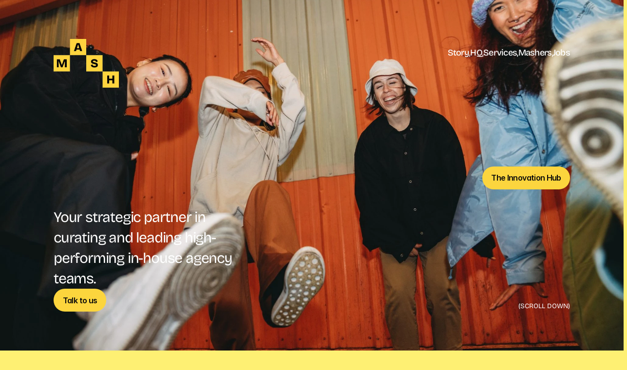

--- FILE ---
content_type: text/html
request_url: https://thisismash.com/
body_size: 42851
content:
<!doctype html>
<!-- ✨ Built with Framer • https://www.framer.com/ -->
<html lang="en">
<head>
    <meta charset="utf-8">
    
    
    <script>try{if(localStorage.get("__framer_force_showing_editorbar_since")){const n=document.createElement("link");n.rel = "modulepreload";n.href="https://framer.com/edit/init.mjs";document.head.appendChild(n)}}catch(e){}</script>
    <!-- Start of headStart -->
    
    <!-- End of headStart -->
    <meta name="viewport" content="width=device-width">
    <meta name="generator" content="Framer 0138aee">
    <title>MASH</title>
    <meta name="description" content="Mash designs, curates and manages, in-house agency teams via a global network of independent marketing and creative specialists. ">
    <meta name="framer-search-index" content="https://framerusercontent.com/sites/4GGOL6uuNN6XO9l3C2bAhH/searchIndex-ZwBgL9fwz4q7.json">
    <meta name="framer-search-index-fallback" content="https://framerusercontent.com/sites/4GGOL6uuNN6XO9l3C2bAhH/searchIndex-yZaWyYIa2qgd.json">
    <meta name="framer-html-plugin" content="disable">
    <link href="https://framerusercontent.com/images/UQEQFiROApmOFBvIXiH2tBqGwkI.png" rel="icon" media="(prefers-color-scheme: light)">
    <link href="https://framerusercontent.com/images/UQEQFiROApmOFBvIXiH2tBqGwkI.png" rel="icon" media="(prefers-color-scheme: dark)">
    <link rel="apple-touch-icon" href="https://framerusercontent.com/images/UQEQFiROApmOFBvIXiH2tBqGwkI.png">
    <!-- Open Graph / Facebook -->
    <meta property="og:type" content="website">
    <meta property="og:title" content="MASH">
    <meta property="og:description" content="Mash designs, curates and manages, in-house agency teams via a global network of independent marketing and creative specialists. ">
    <meta property="og:image" content="https://framerusercontent.com/assets/EVM9PMO8nEJ406nUamfC4cDWn8.png">
    <!-- Twitter -->
    <meta name="twitter:card" content="summary_large_image">
    <meta name="twitter:title" content="MASH">
    <meta name="twitter:description" content="Mash designs, curates and manages, in-house agency teams via a global network of independent marketing and creative specialists. ">
    <meta name="twitter:image" content="https://framerusercontent.com/assets/EVM9PMO8nEJ406nUamfC4cDWn8.png">
    
    <!-- Global site tag (gtag.js) - Google Analytics -->
    <script async src="https://www.googletagmanager.com/gtag/js?id=G-T561FNF5RT"></script>
    <script>
      window.dataLayer = window.dataLayer || [];
      function gtag(){window.dataLayer.push(arguments);}
      gtag('js', new Date());
      gtag('config', 'G-T561FNF5RT');
    </script>
    
    <style data-framer-font-css>/* vietnamese */
@font-face {
  font-family: 'Bricolage Grotesque';
  font-style: normal;
  font-weight: 500;
  font-stretch: 100%;
  font-display: swap;
  src: url(https://fonts.gstatic.com/s/bricolagegrotesque/v9/3y9H6as8bTXq_nANBjzKo3IeZx8z6up5BeSl5jBNz_19PpbpMXuECpwUxJBOm_OJWiawDFXplDs.woff2) format('woff2');
  unicode-range: U+0102-0103, U+0110-0111, U+0128-0129, U+0168-0169, U+01A0-01A1, U+01AF-01B0, U+0300-0301, U+0303-0304, U+0308-0309, U+0323, U+0329, U+1EA0-1EF9, U+20AB;
}
/* latin-ext */
@font-face {
  font-family: 'Bricolage Grotesque';
  font-style: normal;
  font-weight: 500;
  font-stretch: 100%;
  font-display: swap;
  src: url(https://fonts.gstatic.com/s/bricolagegrotesque/v9/3y9H6as8bTXq_nANBjzKo3IeZx8z6up5BeSl5jBNz_19PpbpMXuECpwUxJBOm_OJWiawDVXplDs.woff2) format('woff2');
  unicode-range: U+0100-02BA, U+02BD-02C5, U+02C7-02CC, U+02CE-02D7, U+02DD-02FF, U+0304, U+0308, U+0329, U+1D00-1DBF, U+1E00-1E9F, U+1EF2-1EFF, U+2020, U+20A0-20AB, U+20AD-20C0, U+2113, U+2C60-2C7F, U+A720-A7FF;
}
/* latin */
@font-face {
  font-family: 'Bricolage Grotesque';
  font-style: normal;
  font-weight: 500;
  font-stretch: 100%;
  font-display: swap;
  src: url(https://fonts.gstatic.com/s/bricolagegrotesque/v9/3y9H6as8bTXq_nANBjzKo3IeZx8z6up5BeSl5jBNz_19PpbpMXuECpwUxJBOm_OJWiawA1Xp.woff2) format('woff2');
  unicode-range: U+0000-00FF, U+0131, U+0152-0153, U+02BB-02BC, U+02C6, U+02DA, U+02DC, U+0304, U+0308, U+0329, U+2000-206F, U+20AC, U+2122, U+2191, U+2193, U+2212, U+2215, U+FEFF, U+FFFD;
}
/* vietnamese */
@font-face {
  font-family: 'Bricolage Grotesque';
  font-style: normal;
  font-weight: 700;
  font-stretch: 100%;
  font-display: swap;
  src: url(https://fonts.gstatic.com/s/bricolagegrotesque/v9/3y9H6as8bTXq_nANBjzKo3IeZx8z6up5BeSl5jBNz_19PpbpMXuECpwUxJBOm_OJWiawDFXplDs.woff2) format('woff2');
  unicode-range: U+0102-0103, U+0110-0111, U+0128-0129, U+0168-0169, U+01A0-01A1, U+01AF-01B0, U+0300-0301, U+0303-0304, U+0308-0309, U+0323, U+0329, U+1EA0-1EF9, U+20AB;
}
/* latin-ext */
@font-face {
  font-family: 'Bricolage Grotesque';
  font-style: normal;
  font-weight: 700;
  font-stretch: 100%;
  font-display: swap;
  src: url(https://fonts.gstatic.com/s/bricolagegrotesque/v9/3y9H6as8bTXq_nANBjzKo3IeZx8z6up5BeSl5jBNz_19PpbpMXuECpwUxJBOm_OJWiawDVXplDs.woff2) format('woff2');
  unicode-range: U+0100-02BA, U+02BD-02C5, U+02C7-02CC, U+02CE-02D7, U+02DD-02FF, U+0304, U+0308, U+0329, U+1D00-1DBF, U+1E00-1E9F, U+1EF2-1EFF, U+2020, U+20A0-20AB, U+20AD-20C0, U+2113, U+2C60-2C7F, U+A720-A7FF;
}
/* latin */
@font-face {
  font-family: 'Bricolage Grotesque';
  font-style: normal;
  font-weight: 700;
  font-stretch: 100%;
  font-display: swap;
  src: url(https://fonts.gstatic.com/s/bricolagegrotesque/v9/3y9H6as8bTXq_nANBjzKo3IeZx8z6up5BeSl5jBNz_19PpbpMXuECpwUxJBOm_OJWiawA1Xp.woff2) format('woff2');
  unicode-range: U+0000-00FF, U+0131, U+0152-0153, U+02BB-02BC, U+02C6, U+02DA, U+02DC, U+0304, U+0308, U+0329, U+2000-206F, U+20AC, U+2122, U+2191, U+2193, U+2212, U+2215, U+FEFF, U+FFFD;
}

@font-face { font-family: "Bricolage Grotesque"; src: url("https://fonts.gstatic.com/s/bricolagegrotesque/v9/3y9U6as8bTXq_nANBjzKo3IeZx8z6up5BeSl5jBNz_19PpbpMXuECpwUxJBOm_OJWiaaD30YfKfjZZoLvRviyMgvs-wJDtw.woff2"); font-display: swap; font-style: normal; font-weight: 400 }
@font-face { font-family: "Inter"; src: url("https://framerusercontent.com/assets/5vvr9Vy74if2I6bQbJvbw7SY1pQ.woff2"); font-display: swap; font-style: normal; font-weight: 400; unicode-range: U+0460-052F, U+1C80-1C88, U+20B4, U+2DE0-2DFF, U+A640-A69F, U+FE2E-FE2F }
@font-face { font-family: "Inter"; src: url("https://framerusercontent.com/assets/EOr0mi4hNtlgWNn9if640EZzXCo.woff2"); font-display: swap; font-style: normal; font-weight: 400; unicode-range: U+0301, U+0400-045F, U+0490-0491, U+04B0-04B1, U+2116 }
@font-face { font-family: "Inter"; src: url("https://framerusercontent.com/assets/Y9k9QrlZAqio88Klkmbd8VoMQc.woff2"); font-display: swap; font-style: normal; font-weight: 400; unicode-range: U+1F00-1FFF }
@font-face { font-family: "Inter"; src: url("https://framerusercontent.com/assets/OYrD2tBIBPvoJXiIHnLoOXnY9M.woff2"); font-display: swap; font-style: normal; font-weight: 400; unicode-range: U+0370-03FF }
@font-face { font-family: "Inter"; src: url("https://framerusercontent.com/assets/JeYwfuaPfZHQhEG8U5gtPDZ7WQ.woff2"); font-display: swap; font-style: normal; font-weight: 400; unicode-range: U+0100-024F, U+0259, U+1E00-1EFF, U+2020, U+20A0-20AB, U+20AD-20CF, U+2113, U+2C60-2C7F, U+A720-A7FF }
@font-face { font-family: "Inter"; src: url("https://framerusercontent.com/assets/GrgcKwrN6d3Uz8EwcLHZxwEfC4.woff2"); font-display: swap; font-style: normal; font-weight: 400; unicode-range: U+0000-00FF, U+0131, U+0152-0153, U+02BB-02BC, U+02C6, U+02DA, U+02DC, U+2000-206F, U+2070, U+2074-207E, U+2080-208E, U+20AC, U+2122, U+2191, U+2193, U+2212, U+2215, U+FEFF, U+FFFD }
@font-face { font-family: "Inter"; src: url("https://framerusercontent.com/assets/b6Y37FthZeALduNqHicBT6FutY.woff2"); font-display: swap; font-style: normal; font-weight: 400; unicode-range: U+0102-0103, U+0110-0111, U+0128-0129, U+0168-0169, U+01A0-01A1, U+01AF-01B0, U+1EA0-1EF9, U+20AB }
@font-face { font-family: "Inter"; src: url("https://framerusercontent.com/assets/NXxvFRoY5LDh3yCm7MEP2jqYk.woff2"); font-style: normal; font-weight: 100; unicode-range: U+0460-052F, U+1C80-1C88, U+20B4, U+2DE0-2DFF, U+A640-A69F, U+FE2E-FE2F }
@font-face { font-family: "Inter"; src: url("https://framerusercontent.com/assets/5CcgcVyoWSqO1THBiISd6oCog.woff2"); font-style: normal; font-weight: 100; unicode-range: U+0301, U+0400-045F, U+0490-0491, U+04B0-04B1, U+2116 }
@font-face { font-family: "Inter"; src: url("https://framerusercontent.com/assets/MF544SVCvk3yNpLIz3pwDXFZPKM.woff2"); font-style: normal; font-weight: 100; unicode-range: U+1F00-1FFF }
@font-face { font-family: "Inter"; src: url("https://framerusercontent.com/assets/TNtxudDBkAm2RXdtU3rvTBwoM.woff2"); font-style: normal; font-weight: 100; unicode-range: U+0370-03FF }
@font-face { font-family: "Inter"; src: url("https://framerusercontent.com/assets/fIabp4VN5z7iJ3lNOz9qfNeQHc.woff2"); font-style: normal; font-weight: 100; unicode-range: U+0100-024F, U+0259, U+1E00-1EFF, U+2020, U+20A0-20AB, U+20AD-20CF, U+2113, U+2C60-2C7F, U+A720-A7FF }
@font-face { font-family: "Inter"; src: url("https://framerusercontent.com/assets/8kSLqTnVCEtjx0nu8PxTD4Nh5UU.woff2"); font-style: normal; font-weight: 100; unicode-range: U+0000-00FF, U+0131, U+0152-0153, U+02BB-02BC, U+02C6, U+02DA, U+02DC, U+2000-206F, U+2070, U+2074-207E, U+2080-208E, U+20AC, U+2122, U+2191, U+2193, U+2212, U+2215, U+FEFF, U+FFFD }
@font-face { font-family: "Inter"; src: url("https://framerusercontent.com/assets/9iRSYClnXA0RMygyIn6yjjWXJw.woff2"); font-style: normal; font-weight: 100; unicode-range: U+0102-0103, U+0110-0111, U+0128-0129, U+0168-0169, U+01A0-01A1, U+01AF-01B0, U+1EA0-1EF9, U+20AB }
@font-face { font-family: "Inter"; src: url("https://framerusercontent.com/assets/MVhJhYeDWxeyqT939zMNyw9p8.woff2"); font-style: normal; font-weight: 200; unicode-range: U+0460-052F, U+1C80-1C88, U+20B4, U+2DE0-2DFF, U+A640-A69F, U+FE2E-FE2F }
@font-face { font-family: "Inter"; src: url("https://framerusercontent.com/assets/WXQXYfAQJIi2pCJACAfWWXfIDqI.woff2"); font-style: normal; font-weight: 200; unicode-range: U+0301, U+0400-045F, U+0490-0491, U+04B0-04B1, U+2116 }
@font-face { font-family: "Inter"; src: url("https://framerusercontent.com/assets/RJeJJARdrtNUtic58kOz7hIgBuE.woff2"); font-style: normal; font-weight: 200; unicode-range: U+1F00-1FFF }
@font-face { font-family: "Inter"; src: url("https://framerusercontent.com/assets/4hBRAuM02i3fsxYDzyNvt5Az2so.woff2"); font-style: normal; font-weight: 200; unicode-range: U+0370-03FF }
@font-face { font-family: "Inter"; src: url("https://framerusercontent.com/assets/fz1JbBffNGgK7BNUI1mmbFBlgA8.woff2"); font-style: normal; font-weight: 200; unicode-range: U+0100-024F, U+0259, U+1E00-1EFF, U+2020, U+20A0-20AB, U+20AD-20CF, U+2113, U+2C60-2C7F, U+A720-A7FF }
@font-face { font-family: "Inter"; src: url("https://framerusercontent.com/assets/Z4sGWU2OKBoXPWulb5P25vULA.woff2"); font-style: normal; font-weight: 200; unicode-range: U+0000-00FF, U+0131, U+0152-0153, U+02BB-02BC, U+02C6, U+02DA, U+02DC, U+2000-206F, U+2070, U+2074-207E, U+2080-208E, U+20AC, U+2122, U+2191, U+2193, U+2212, U+2215, U+FEFF, U+FFFD }
@font-face { font-family: "Inter"; src: url("https://framerusercontent.com/assets/eIZyQwIlHYR0mnMSneEDMtqBPgw.woff2"); font-style: normal; font-weight: 200; unicode-range: U+0102-0103, U+0110-0111, U+0128-0129, U+0168-0169, U+01A0-01A1, U+01AF-01B0, U+1EA0-1EF9, U+20AB }
@font-face { font-family: "Inter"; src: url("https://framerusercontent.com/assets/BkDpl4ghaqvMi1btKFyG2tdbec.woff2"); font-display: swap; font-style: normal; font-weight: 300; unicode-range: U+0460-052F, U+1C80-1C88, U+20B4, U+2DE0-2DFF, U+A640-A69F, U+FE2E-FE2F }
@font-face { font-family: "Inter"; src: url("https://framerusercontent.com/assets/zAMK70AQRFSShJgUiaR5IiIhgzk.woff2"); font-display: swap; font-style: normal; font-weight: 300; unicode-range: U+0301, U+0400-045F, U+0490-0491, U+04B0-04B1, U+2116 }
@font-face { font-family: "Inter"; src: url("https://framerusercontent.com/assets/IETjvc5qzUaRoaruDpPSwCUM8.woff2"); font-display: swap; font-style: normal; font-weight: 300; unicode-range: U+1F00-1FFF }
@font-face { font-family: "Inter"; src: url("https://framerusercontent.com/assets/oLCoaT3ioA0fHdJnWR9W6k7NY.woff2"); font-display: swap; font-style: normal; font-weight: 300; unicode-range: U+0370-03FF }
@font-face { font-family: "Inter"; src: url("https://framerusercontent.com/assets/Sj0PCHQSBjFmEp6NBWg6FNaKc.woff2"); font-display: swap; font-style: normal; font-weight: 300; unicode-range: U+0100-024F, U+0259, U+1E00-1EFF, U+2020, U+20A0-20AB, U+20AD-20CF, U+2113, U+2C60-2C7F, U+A720-A7FF }
@font-face { font-family: "Inter"; src: url("https://framerusercontent.com/assets/aqiiD4LUKkKzXdjGL5UzHq8bo5w.woff2"); font-display: swap; font-style: normal; font-weight: 300; unicode-range: U+0000-00FF, U+0131, U+0152-0153, U+02BB-02BC, U+02C6, U+02DA, U+02DC, U+2000-206F, U+2070, U+2074-207E, U+2080-208E, U+20AC, U+2122, U+2191, U+2193, U+2212, U+2215, U+FEFF, U+FFFD }
@font-face { font-family: "Inter"; src: url("https://framerusercontent.com/assets/H4TfENUY1rh8R9UaSD6vngjJP3M.woff2"); font-display: swap; font-style: normal; font-weight: 300; unicode-range: U+0102-0103, U+0110-0111, U+0128-0129, U+0168-0169, U+01A0-01A1, U+01AF-01B0, U+1EA0-1EF9, U+20AB }
@font-face { font-family: "Inter"; src: url("https://framerusercontent.com/assets/5A3Ce6C9YYmCjpQx9M4inSaKU.woff2"); font-display: swap; font-style: normal; font-weight: 500; unicode-range: U+0460-052F, U+1C80-1C88, U+20B4, U+2DE0-2DFF, U+A640-A69F, U+FE2E-FE2F }
@font-face { font-family: "Inter"; src: url("https://framerusercontent.com/assets/Qx95Xyt0Ka3SGhinnbXIGpEIyP4.woff2"); font-display: swap; font-style: normal; font-weight: 500; unicode-range: U+0301, U+0400-045F, U+0490-0491, U+04B0-04B1, U+2116 }
@font-face { font-family: "Inter"; src: url("https://framerusercontent.com/assets/6mJuEAguuIuMog10gGvH5d3cl8.woff2"); font-display: swap; font-style: normal; font-weight: 500; unicode-range: U+1F00-1FFF }
@font-face { font-family: "Inter"; src: url("https://framerusercontent.com/assets/xYYWaj7wCU5zSQH0eXvSaS19wo.woff2"); font-display: swap; font-style: normal; font-weight: 500; unicode-range: U+0370-03FF }
@font-face { font-family: "Inter"; src: url("https://framerusercontent.com/assets/otTaNuNpVK4RbdlT7zDDdKvQBA.woff2"); font-display: swap; font-style: normal; font-weight: 500; unicode-range: U+0100-024F, U+0259, U+1E00-1EFF, U+2020, U+20A0-20AB, U+20AD-20CF, U+2113, U+2C60-2C7F, U+A720-A7FF }
@font-face { font-family: "Inter"; src: url("https://framerusercontent.com/assets/UjlFhCnUjxhNfep4oYBPqnEssyo.woff2"); font-display: swap; font-style: normal; font-weight: 500; unicode-range: U+0000-00FF, U+0131, U+0152-0153, U+02BB-02BC, U+02C6, U+02DA, U+02DC, U+2000-206F, U+2070, U+2074-207E, U+2080-208E, U+20AC, U+2122, U+2191, U+2193, U+2212, U+2215, U+FEFF, U+FFFD }
@font-face { font-family: "Inter"; src: url("https://framerusercontent.com/assets/DolVirEGb34pEXEp8t8FQBSK4.woff2"); font-display: swap; font-style: normal; font-weight: 500; unicode-range: U+0102-0103, U+0110-0111, U+0128-0129, U+0168-0169, U+01A0-01A1, U+01AF-01B0, U+1EA0-1EF9, U+20AB }
@font-face { font-family: "Inter"; src: url("https://framerusercontent.com/assets/hyOgCu0Xnghbimh0pE8QTvtt2AU.woff2"); font-display: swap; font-style: normal; font-weight: 600; unicode-range: U+0460-052F, U+1C80-1C88, U+20B4, U+2DE0-2DFF, U+A640-A69F, U+FE2E-FE2F }
@font-face { font-family: "Inter"; src: url("https://framerusercontent.com/assets/NeGmSOXrPBfEFIy5YZeHq17LEDA.woff2"); font-display: swap; font-style: normal; font-weight: 600; unicode-range: U+0301, U+0400-045F, U+0490-0491, U+04B0-04B1, U+2116 }
@font-face { font-family: "Inter"; src: url("https://framerusercontent.com/assets/oYaAX5himiTPYuN8vLWnqBbfD2s.woff2"); font-display: swap; font-style: normal; font-weight: 600; unicode-range: U+1F00-1FFF }
@font-face { font-family: "Inter"; src: url("https://framerusercontent.com/assets/lEJLP4R0yuCaMCjSXYHtJw72M.woff2"); font-display: swap; font-style: normal; font-weight: 600; unicode-range: U+0370-03FF }
@font-face { font-family: "Inter"; src: url("https://framerusercontent.com/assets/cRJyLNuTJR5jbyKzGi33wU9cqIQ.woff2"); font-display: swap; font-style: normal; font-weight: 600; unicode-range: U+0100-024F, U+0259, U+1E00-1EFF, U+2020, U+20A0-20AB, U+20AD-20CF, U+2113, U+2C60-2C7F, U+A720-A7FF }
@font-face { font-family: "Inter"; src: url("https://framerusercontent.com/assets/yDtI2UI8XcEg1W2je9XPN3Noo.woff2"); font-display: swap; font-style: normal; font-weight: 600; unicode-range: U+0000-00FF, U+0131, U+0152-0153, U+02BB-02BC, U+02C6, U+02DA, U+02DC, U+2000-206F, U+2070, U+2074-207E, U+2080-208E, U+20AC, U+2122, U+2191, U+2193, U+2212, U+2215, U+FEFF, U+FFFD }
@font-face { font-family: "Inter"; src: url("https://framerusercontent.com/assets/A0Wcc7NgXMjUuFdquHDrIZpzZw0.woff2"); font-display: swap; font-style: normal; font-weight: 600; unicode-range: U+0102-0103, U+0110-0111, U+0128-0129, U+0168-0169, U+01A0-01A1, U+01AF-01B0, U+1EA0-1EF9, U+20AB }
@font-face { font-family: "Inter"; src: url("https://framerusercontent.com/assets/DpPBYI0sL4fYLgAkX8KXOPVt7c.woff2"); font-display: swap; font-style: normal; font-weight: 700; unicode-range: U+0460-052F, U+1C80-1C88, U+20B4, U+2DE0-2DFF, U+A640-A69F, U+FE2E-FE2F }
@font-face { font-family: "Inter"; src: url("https://framerusercontent.com/assets/4RAEQdEOrcnDkhHiiCbJOw92Lk.woff2"); font-display: swap; font-style: normal; font-weight: 700; unicode-range: U+0301, U+0400-045F, U+0490-0491, U+04B0-04B1, U+2116 }
@font-face { font-family: "Inter"; src: url("https://framerusercontent.com/assets/1K3W8DizY3v4emK8Mb08YHxTbs.woff2"); font-display: swap; font-style: normal; font-weight: 700; unicode-range: U+1F00-1FFF }
@font-face { font-family: "Inter"; src: url("https://framerusercontent.com/assets/tUSCtfYVM1I1IchuyCwz9gDdQ.woff2"); font-display: swap; font-style: normal; font-weight: 700; unicode-range: U+0370-03FF }
@font-face { font-family: "Inter"; src: url("https://framerusercontent.com/assets/VgYFWiwsAC5OYxAycRXXvhze58.woff2"); font-display: swap; font-style: normal; font-weight: 700; unicode-range: U+0100-024F, U+0259, U+1E00-1EFF, U+2020, U+20A0-20AB, U+20AD-20CF, U+2113, U+2C60-2C7F, U+A720-A7FF }
@font-face { font-family: "Inter"; src: url("https://framerusercontent.com/assets/syRNPWzAMIrcJ3wIlPIP43KjQs.woff2"); font-display: swap; font-style: normal; font-weight: 700; unicode-range: U+0000-00FF, U+0131, U+0152-0153, U+02BB-02BC, U+02C6, U+02DA, U+02DC, U+2000-206F, U+2070, U+2074-207E, U+2080-208E, U+20AC, U+2122, U+2191, U+2193, U+2212, U+2215, U+FEFF, U+FFFD }
@font-face { font-family: "Inter"; src: url("https://framerusercontent.com/assets/GIryZETIX4IFypco5pYZONKhJIo.woff2"); font-display: swap; font-style: normal; font-weight: 700; unicode-range: U+0102-0103, U+0110-0111, U+0128-0129, U+0168-0169, U+01A0-01A1, U+01AF-01B0, U+1EA0-1EF9, U+20AB }
@font-face { font-family: "Inter"; src: url("https://framerusercontent.com/assets/PONfPc6h4EPYwJliXQBmjVx7QxI.woff2"); font-display: swap; font-style: normal; font-weight: 800; unicode-range: U+0460-052F, U+1C80-1C88, U+20B4, U+2DE0-2DFF, U+A640-A69F, U+FE2E-FE2F }
@font-face { font-family: "Inter"; src: url("https://framerusercontent.com/assets/zsnJN7Z1wdzUvepJniD3rbvJIyU.woff2"); font-display: swap; font-style: normal; font-weight: 800; unicode-range: U+0301, U+0400-045F, U+0490-0491, U+04B0-04B1, U+2116 }
@font-face { font-family: "Inter"; src: url("https://framerusercontent.com/assets/UrzZBOy7RyJEWAZGduzOeHiHuY.woff2"); font-display: swap; font-style: normal; font-weight: 800; unicode-range: U+1F00-1FFF }
@font-face { font-family: "Inter"; src: url("https://framerusercontent.com/assets/996sR9SfSDuYELz8oHhDOcErkY.woff2"); font-display: swap; font-style: normal; font-weight: 800; unicode-range: U+0370-03FF }
@font-face { font-family: "Inter"; src: url("https://framerusercontent.com/assets/ftN1HpyPVJEoEb4q36SOrNdLXU.woff2"); font-display: swap; font-style: normal; font-weight: 800; unicode-range: U+0100-024F, U+0259, U+1E00-1EFF, U+2020, U+20A0-20AB, U+20AD-20CF, U+2113, U+2C60-2C7F, U+A720-A7FF }
@font-face { font-family: "Inter"; src: url("https://framerusercontent.com/assets/Mput0MSwESKlJ6TMz9MPDXhgrk.woff2"); font-display: swap; font-style: normal; font-weight: 800; unicode-range: U+0000-00FF, U+0131, U+0152-0153, U+02BB-02BC, U+02C6, U+02DA, U+02DC, U+2000-206F, U+2070, U+2074-207E, U+2080-208E, U+20AC, U+2122, U+2191, U+2193, U+2212, U+2215, U+FEFF, U+FFFD }
@font-face { font-family: "Inter"; src: url("https://framerusercontent.com/assets/JAur4lGGSGRGyrFi59JSIKqVgU.woff2"); font-display: swap; font-style: normal; font-weight: 800; unicode-range: U+0102-0103, U+0110-0111, U+0128-0129, U+0168-0169, U+01A0-01A1, U+01AF-01B0, U+1EA0-1EF9, U+20AB }
@font-face { font-family: "Inter"; src: url("https://framerusercontent.com/assets/mkY5Sgyq51ik0AMrSBwhm9DJg.woff2"); font-style: normal; font-weight: 900; unicode-range: U+0460-052F, U+1C80-1C88, U+20B4, U+2DE0-2DFF, U+A640-A69F, U+FE2E-FE2F }
@font-face { font-family: "Inter"; src: url("https://framerusercontent.com/assets/X5hj6qzcHUYv7h1390c8Rhm6550.woff2"); font-style: normal; font-weight: 900; unicode-range: U+0301, U+0400-045F, U+0490-0491, U+04B0-04B1, U+2116 }
@font-face { font-family: "Inter"; src: url("https://framerusercontent.com/assets/gQhNpS3tN86g8RcVKYUUaKt2oMQ.woff2"); font-style: normal; font-weight: 900; unicode-range: U+1F00-1FFF }
@font-face { font-family: "Inter"; src: url("https://framerusercontent.com/assets/cugnVhSraaRyANCaUtI5FV17wk.woff2"); font-style: normal; font-weight: 900; unicode-range: U+0370-03FF }
@font-face { font-family: "Inter"; src: url("https://framerusercontent.com/assets/5HcVoGak8k5agFJSaKa4floXVu0.woff2"); font-style: normal; font-weight: 900; unicode-range: U+0100-024F, U+0259, U+1E00-1EFF, U+2020, U+20A0-20AB, U+20AD-20CF, U+2113, U+2C60-2C7F, U+A720-A7FF }
@font-face { font-family: "Inter"; src: url("https://framerusercontent.com/assets/rZ5DdENNqIdFTIyQQiP5isO7M.woff2"); font-style: normal; font-weight: 900; unicode-range: U+0000-00FF, U+0131, U+0152-0153, U+02BB-02BC, U+02C6, U+02DA, U+02DC, U+2000-206F, U+2070, U+2074-207E, U+2080-208E, U+20AC, U+2122, U+2191, U+2193, U+2212, U+2215, U+FEFF, U+FFFD }
@font-face { font-family: "Inter"; src: url("https://framerusercontent.com/assets/P2Bw01CtL0b9wqygO0sSVogWbo.woff2"); font-style: normal; font-weight: 900; unicode-range: U+0102-0103, U+0110-0111, U+0128-0129, U+0168-0169, U+01A0-01A1, U+01AF-01B0, U+1EA0-1EF9, U+20AB }
@font-face { font-family: "Inter"; src: url("https://framerusercontent.com/assets/YJsHMqeEm0oDHuxRTVCwg5eZuo.woff2"); font-style: italic; font-weight: 100; unicode-range: U+0460-052F, U+1C80-1C88, U+20B4, U+2DE0-2DFF, U+A640-A69F, U+FE2E-FE2F }
@font-face { font-family: "Inter"; src: url("https://framerusercontent.com/assets/oJJMyJlDykMObEyb5VexHSxd24.woff2"); font-style: italic; font-weight: 100; unicode-range: U+0301, U+0400-045F, U+0490-0491, U+04B0-04B1, U+2116 }
@font-face { font-family: "Inter"; src: url("https://framerusercontent.com/assets/IpeaX0WzLaonj68howNZg4SJJaY.woff2"); font-style: italic; font-weight: 100; unicode-range: U+1F00-1FFF }
@font-face { font-family: "Inter"; src: url("https://framerusercontent.com/assets/KCj1bV3vDXY5OLHttTeRYcu9J8.woff2"); font-style: italic; font-weight: 100; unicode-range: U+0370-03FF }
@font-face { font-family: "Inter"; src: url("https://framerusercontent.com/assets/biaVHhOprxbHaR3dIP7Z8cYurHg.woff2"); font-style: italic; font-weight: 100; unicode-range: U+0100-024F, U+0259, U+1E00-1EFF, U+2020, U+20A0-20AB, U+20AD-20CF, U+2113, U+2C60-2C7F, U+A720-A7FF }
@font-face { font-family: "Inter"; src: url("https://framerusercontent.com/assets/3on0VNjjmogkq1f9ziKFcrY72MI.woff2"); font-style: italic; font-weight: 100; unicode-range: U+0000-00FF, U+0131, U+0152-0153, U+02BB-02BC, U+02C6, U+02DA, U+02DC, U+2000-206F, U+2070, U+2074-207E, U+2080-208E, U+20AC, U+2122, U+2191, U+2193, U+2212, U+2215, U+FEFF, U+FFFD }
@font-face { font-family: "Inter"; src: url("https://framerusercontent.com/assets/gNa011yWpVpNFgUhhSlDX8nUiPQ.woff2"); font-style: italic; font-weight: 100; unicode-range: U+0102-0103, U+0110-0111, U+0128-0129, U+0168-0169, U+01A0-01A1, U+01AF-01B0, U+1EA0-1EF9, U+20AB }
@font-face { font-family: "Inter"; src: url("https://framerusercontent.com/assets/vpq17U0WM26sBGHgq9jnrUmUf8.woff2"); font-style: italic; font-weight: 200; unicode-range: U+0460-052F, U+1C80-1C88, U+20B4, U+2DE0-2DFF, U+A640-A69F, U+FE2E-FE2F }
@font-face { font-family: "Inter"; src: url("https://framerusercontent.com/assets/bNYh7lNMEpOegeRYAtyGel1WqBE.woff2"); font-style: italic; font-weight: 200; unicode-range: U+0301, U+0400-045F, U+0490-0491, U+04B0-04B1, U+2116 }
@font-face { font-family: "Inter"; src: url("https://framerusercontent.com/assets/FBzcXZYmdulcZC0z278U6o0cw.woff2"); font-style: italic; font-weight: 200; unicode-range: U+1F00-1FFF }
@font-face { font-family: "Inter"; src: url("https://framerusercontent.com/assets/ua60IRqWK94xCrq0SC639Hbsdjg.woff2"); font-style: italic; font-weight: 200; unicode-range: U+0370-03FF }
@font-face { font-family: "Inter"; src: url("https://framerusercontent.com/assets/Pd8gNPn2dSCh4FyjWFw9PJysoQ.woff2"); font-style: italic; font-weight: 200; unicode-range: U+0100-024F, U+0259, U+1E00-1EFF, U+2020, U+20A0-20AB, U+20AD-20CF, U+2113, U+2C60-2C7F, U+A720-A7FF }
@font-face { font-family: "Inter"; src: url("https://framerusercontent.com/assets/6OdIurwS6YHsVW2i5fR5CKn0gg.woff2"); font-style: italic; font-weight: 200; unicode-range: U+0000-00FF, U+0131, U+0152-0153, U+02BB-02BC, U+02C6, U+02DA, U+02DC, U+2000-206F, U+2070, U+2074-207E, U+2080-208E, U+20AC, U+2122, U+2191, U+2193, U+2212, U+2215, U+FEFF, U+FFFD }
@font-face { font-family: "Inter"; src: url("https://framerusercontent.com/assets/DtVQjTG8OGGKnwKYrMHRZVCyo.woff2"); font-style: italic; font-weight: 200; unicode-range: U+0102-0103, U+0110-0111, U+0128-0129, U+0168-0169, U+01A0-01A1, U+01AF-01B0, U+1EA0-1EF9, U+20AB }
@font-face { font-family: "Inter"; src: url("https://framerusercontent.com/assets/YYB6GZmCWnZq3RWZOghuZIOxQY.woff2"); font-display: swap; font-style: italic; font-weight: 300; unicode-range: U+0460-052F, U+1C80-1C88, U+20B4, U+2DE0-2DFF, U+A640-A69F, U+FE2E-FE2F }
@font-face { font-family: "Inter"; src: url("https://framerusercontent.com/assets/miJTzODdiyIr3tRo9KEoqXXk2PM.woff2"); font-display: swap; font-style: italic; font-weight: 300; unicode-range: U+0301, U+0400-045F, U+0490-0491, U+04B0-04B1, U+2116 }
@font-face { font-family: "Inter"; src: url("https://framerusercontent.com/assets/6ZMhcggRFfEfbf7lncCpaUbA.woff2"); font-display: swap; font-style: italic; font-weight: 300; unicode-range: U+1F00-1FFF }
@font-face { font-family: "Inter"; src: url("https://framerusercontent.com/assets/8sCN6PGUr4I8q5hC5twAXfcwqV0.woff2"); font-display: swap; font-style: italic; font-weight: 300; unicode-range: U+0370-03FF }
@font-face { font-family: "Inter"; src: url("https://framerusercontent.com/assets/aUYDUTztS7anQw5JuwCncXeLOBY.woff2"); font-display: swap; font-style: italic; font-weight: 300; unicode-range: U+0100-024F, U+0259, U+1E00-1EFF, U+2020, U+20A0-20AB, U+20AD-20CF, U+2113, U+2C60-2C7F, U+A720-A7FF }
@font-face { font-family: "Inter"; src: url("https://framerusercontent.com/assets/8mwKwShtYEXIZ5diRBT74yn9jdQ.woff2"); font-display: swap; font-style: italic; font-weight: 300; unicode-range: U+0000-00FF, U+0131, U+0152-0153, U+02BB-02BC, U+02C6, U+02DA, U+02DC, U+2000-206F, U+2070, U+2074-207E, U+2080-208E, U+20AC, U+2122, U+2191, U+2193, U+2212, U+2215, U+FEFF, U+FFFD }
@font-face { font-family: "Inter"; src: url("https://framerusercontent.com/assets/yDiPvYxioBHsicnYxpPW35WQmx8.woff2"); font-display: swap; font-style: italic; font-weight: 300; unicode-range: U+0102-0103, U+0110-0111, U+0128-0129, U+0168-0169, U+01A0-01A1, U+01AF-01B0, U+1EA0-1EF9, U+20AB }
@font-face { font-family: "Inter"; src: url("https://framerusercontent.com/assets/CfMzU8w2e7tHgF4T4rATMPuWosA.woff2"); font-display: swap; font-style: italic; font-weight: 400; unicode-range: U+0460-052F, U+1C80-1C88, U+20B4, U+2DE0-2DFF, U+A640-A69F, U+FE2E-FE2F }
@font-face { font-family: "Inter"; src: url("https://framerusercontent.com/assets/867QObYax8ANsfX4TGEVU9YiCM.woff2"); font-display: swap; font-style: italic; font-weight: 400; unicode-range: U+0301, U+0400-045F, U+0490-0491, U+04B0-04B1, U+2116 }
@font-face { font-family: "Inter"; src: url("https://framerusercontent.com/assets/Oyn2ZbENFdnW7mt2Lzjk1h9Zb9k.woff2"); font-display: swap; font-style: italic; font-weight: 400; unicode-range: U+1F00-1FFF }
@font-face { font-family: "Inter"; src: url("https://framerusercontent.com/assets/cdAe8hgZ1cMyLu9g005pAW3xMo.woff2"); font-display: swap; font-style: italic; font-weight: 400; unicode-range: U+0370-03FF }
@font-face { font-family: "Inter"; src: url("https://framerusercontent.com/assets/DOfvtmE1UplCq161m6Hj8CSQYg.woff2"); font-display: swap; font-style: italic; font-weight: 400; unicode-range: U+0100-024F, U+0259, U+1E00-1EFF, U+2020, U+20A0-20AB, U+20AD-20CF, U+2113, U+2C60-2C7F, U+A720-A7FF }
@font-face { font-family: "Inter"; src: url("https://framerusercontent.com/assets/pKRFNWFoZl77qYCAIp84lN1h944.woff2"); font-display: swap; font-style: italic; font-weight: 400; unicode-range: U+0000-00FF, U+0131, U+0152-0153, U+02BB-02BC, U+02C6, U+02DA, U+02DC, U+2000-206F, U+2070, U+2074-207E, U+2080-208E, U+20AC, U+2122, U+2191, U+2193, U+2212, U+2215, U+FEFF, U+FFFD }
@font-face { font-family: "Inter"; src: url("https://framerusercontent.com/assets/tKtBcDnBMevsEEJKdNGhhkLzYo.woff2"); font-display: swap; font-style: italic; font-weight: 400; unicode-range: U+0102-0103, U+0110-0111, U+0128-0129, U+0168-0169, U+01A0-01A1, U+01AF-01B0, U+1EA0-1EF9, U+20AB }
@font-face { font-family: "Inter"; src: url("https://framerusercontent.com/assets/khkJkwSL66WFg8SX6Wa726c.woff2"); font-display: swap; font-style: italic; font-weight: 500; unicode-range: U+0460-052F, U+1C80-1C88, U+20B4, U+2DE0-2DFF, U+A640-A69F, U+FE2E-FE2F }
@font-face { font-family: "Inter"; src: url("https://framerusercontent.com/assets/0E7IMbDzcGABpBwwqNEt60wU0w.woff2"); font-display: swap; font-style: italic; font-weight: 500; unicode-range: U+0301, U+0400-045F, U+0490-0491, U+04B0-04B1, U+2116 }
@font-face { font-family: "Inter"; src: url("https://framerusercontent.com/assets/NTJ0nQgIF0gcDelS14zQ9NR9Q.woff2"); font-display: swap; font-style: italic; font-weight: 500; unicode-range: U+1F00-1FFF }
@font-face { font-family: "Inter"; src: url("https://framerusercontent.com/assets/QrcNhgEPfRl0LS8qz5Ln8olanl8.woff2"); font-display: swap; font-style: italic; font-weight: 500; unicode-range: U+0370-03FF }
@font-face { font-family: "Inter"; src: url("https://framerusercontent.com/assets/JEXmejW8mXOYMtt0hyRg811kHac.woff2"); font-display: swap; font-style: italic; font-weight: 500; unicode-range: U+0100-024F, U+0259, U+1E00-1EFF, U+2020, U+20A0-20AB, U+20AD-20CF, U+2113, U+2C60-2C7F, U+A720-A7FF }
@font-face { font-family: "Inter"; src: url("https://framerusercontent.com/assets/Bo5CNzBv77CafbxOtKIkpw9egw.woff2"); font-display: swap; font-style: italic; font-weight: 500; unicode-range: U+0000-00FF, U+0131, U+0152-0153, U+02BB-02BC, U+02C6, U+02DA, U+02DC, U+2000-206F, U+2070, U+2074-207E, U+2080-208E, U+20AC, U+2122, U+2191, U+2193, U+2212, U+2215, U+FEFF, U+FFFD }
@font-face { font-family: "Inter"; src: url("https://framerusercontent.com/assets/uy9s0iWuxiNnVt8EpTI3gzohpwo.woff2"); font-display: swap; font-style: italic; font-weight: 500; unicode-range: U+0102-0103, U+0110-0111, U+0128-0129, U+0168-0169, U+01A0-01A1, U+01AF-01B0, U+1EA0-1EF9, U+20AB }
@font-face { font-family: "Inter"; src: url("https://framerusercontent.com/assets/vxBnBhH8768IFAXAb4Qf6wQHKs.woff2"); font-display: swap; font-style: italic; font-weight: 600; unicode-range: U+0460-052F, U+1C80-1C88, U+20B4, U+2DE0-2DFF, U+A640-A69F, U+FE2E-FE2F }
@font-face { font-family: "Inter"; src: url("https://framerusercontent.com/assets/zSsEuoJdh8mcFVk976C05ZfQr8.woff2"); font-display: swap; font-style: italic; font-weight: 600; unicode-range: U+0301, U+0400-045F, U+0490-0491, U+04B0-04B1, U+2116 }
@font-face { font-family: "Inter"; src: url("https://framerusercontent.com/assets/b8ezwLrN7h2AUoPEENcsTMVJ0.woff2"); font-display: swap; font-style: italic; font-weight: 600; unicode-range: U+1F00-1FFF }
@font-face { font-family: "Inter"; src: url("https://framerusercontent.com/assets/mvNEIBLyHbscgHtwfsByjXUz3XY.woff2"); font-display: swap; font-style: italic; font-weight: 600; unicode-range: U+0370-03FF }
@font-face { font-family: "Inter"; src: url("https://framerusercontent.com/assets/6FI2EneKzM3qBy5foOZXey7coCA.woff2"); font-display: swap; font-style: italic; font-weight: 600; unicode-range: U+0100-024F, U+0259, U+1E00-1EFF, U+2020, U+20A0-20AB, U+20AD-20CF, U+2113, U+2C60-2C7F, U+A720-A7FF }
@font-face { font-family: "Inter"; src: url("https://framerusercontent.com/assets/fuyXZpVvOjq8NesCOfgirHCWyg.woff2"); font-display: swap; font-style: italic; font-weight: 600; unicode-range: U+0000-00FF, U+0131, U+0152-0153, U+02BB-02BC, U+02C6, U+02DA, U+02DC, U+2000-206F, U+2070, U+2074-207E, U+2080-208E, U+20AC, U+2122, U+2191, U+2193, U+2212, U+2215, U+FEFF, U+FFFD }
@font-face { font-family: "Inter"; src: url("https://framerusercontent.com/assets/NHHeAKJVP0ZWHk5YZnQQChIsBM.woff2"); font-display: swap; font-style: italic; font-weight: 600; unicode-range: U+0102-0103, U+0110-0111, U+0128-0129, U+0168-0169, U+01A0-01A1, U+01AF-01B0, U+1EA0-1EF9, U+20AB }
@font-face { font-family: "Inter"; src: url("https://framerusercontent.com/assets/H89BbHkbHDzlxZzxi8uPzTsp90.woff2"); font-display: swap; font-style: italic; font-weight: 700; unicode-range: U+0460-052F, U+1C80-1C88, U+20B4, U+2DE0-2DFF, U+A640-A69F, U+FE2E-FE2F }
@font-face { font-family: "Inter"; src: url("https://framerusercontent.com/assets/u6gJwDuwB143kpNK1T1MDKDWkMc.woff2"); font-display: swap; font-style: italic; font-weight: 700; unicode-range: U+0301, U+0400-045F, U+0490-0491, U+04B0-04B1, U+2116 }
@font-face { font-family: "Inter"; src: url("https://framerusercontent.com/assets/43sJ6MfOPh1LCJt46OvyDuSbA6o.woff2"); font-display: swap; font-style: italic; font-weight: 700; unicode-range: U+1F00-1FFF }
@font-face { font-family: "Inter"; src: url("https://framerusercontent.com/assets/wccHG0r4gBDAIRhfHiOlq6oEkqw.woff2"); font-display: swap; font-style: italic; font-weight: 700; unicode-range: U+0370-03FF }
@font-face { font-family: "Inter"; src: url("https://framerusercontent.com/assets/WZ367JPwf9bRW6LdTHN8rXgSjw.woff2"); font-display: swap; font-style: italic; font-weight: 700; unicode-range: U+0100-024F, U+0259, U+1E00-1EFF, U+2020, U+20A0-20AB, U+20AD-20CF, U+2113, U+2C60-2C7F, U+A720-A7FF }
@font-face { font-family: "Inter"; src: url("https://framerusercontent.com/assets/ia3uin3hQWqDrVloC1zEtYHWw.woff2"); font-display: swap; font-style: italic; font-weight: 700; unicode-range: U+0000-00FF, U+0131, U+0152-0153, U+02BB-02BC, U+02C6, U+02DA, U+02DC, U+2000-206F, U+2070, U+2074-207E, U+2080-208E, U+20AC, U+2122, U+2191, U+2193, U+2212, U+2215, U+FEFF, U+FFFD }
@font-face { font-family: "Inter"; src: url("https://framerusercontent.com/assets/2A4Xx7CngadFGlVV4xrO06OBHY.woff2"); font-display: swap; font-style: italic; font-weight: 700; unicode-range: U+0102-0103, U+0110-0111, U+0128-0129, U+0168-0169, U+01A0-01A1, U+01AF-01B0, U+1EA0-1EF9, U+20AB }
@font-face { font-family: "Inter"; src: url("https://framerusercontent.com/assets/if4nAQEfO1l3iBiurvlUSTaMA.woff2"); font-display: swap; font-style: italic; font-weight: 800; unicode-range: U+0460-052F, U+1C80-1C88, U+20B4, U+2DE0-2DFF, U+A640-A69F, U+FE2E-FE2F }
@font-face { font-family: "Inter"; src: url("https://framerusercontent.com/assets/GdJ7SQjcmkU1sz7lk5lMpKUlKY.woff2"); font-display: swap; font-style: italic; font-weight: 800; unicode-range: U+0301, U+0400-045F, U+0490-0491, U+04B0-04B1, U+2116 }
@font-face { font-family: "Inter"; src: url("https://framerusercontent.com/assets/sOA6LVskcCqlqggyjIZe0Zh39UQ.woff2"); font-display: swap; font-style: italic; font-weight: 800; unicode-range: U+1F00-1FFF }
@font-face { font-family: "Inter"; src: url("https://framerusercontent.com/assets/zUCSsMbWBcHOQoATrhsPVigkc.woff2"); font-display: swap; font-style: italic; font-weight: 800; unicode-range: U+0370-03FF }
@font-face { font-family: "Inter"; src: url("https://framerusercontent.com/assets/6eYp9yIAUvPZY7o0yfI4e2OP6g.woff2"); font-display: swap; font-style: italic; font-weight: 800; unicode-range: U+0100-024F, U+0259, U+1E00-1EFF, U+2020, U+20A0-20AB, U+20AD-20CF, U+2113, U+2C60-2C7F, U+A720-A7FF }
@font-face { font-family: "Inter"; src: url("https://framerusercontent.com/assets/8AYN209PzikkmqPEbOGJlpgu6M.woff2"); font-display: swap; font-style: italic; font-weight: 800; unicode-range: U+0000-00FF, U+0131, U+0152-0153, U+02BB-02BC, U+02C6, U+02DA, U+02DC, U+2000-206F, U+2070, U+2074-207E, U+2080-208E, U+20AC, U+2122, U+2191, U+2193, U+2212, U+2215, U+FEFF, U+FFFD }
@font-face { font-family: "Inter"; src: url("https://framerusercontent.com/assets/L9nHaKi7ULzGWchEehsfwttxOwM.woff2"); font-display: swap; font-style: italic; font-weight: 800; unicode-range: U+0102-0103, U+0110-0111, U+0128-0129, U+0168-0169, U+01A0-01A1, U+01AF-01B0, U+1EA0-1EF9, U+20AB }
@font-face { font-family: "Inter"; src: url("https://framerusercontent.com/assets/05KsVHGDmqXSBXM4yRZ65P8i0s.woff2"); font-style: italic; font-weight: 900; unicode-range: U+0460-052F, U+1C80-1C88, U+20B4, U+2DE0-2DFF, U+A640-A69F, U+FE2E-FE2F }
@font-face { font-family: "Inter"; src: url("https://framerusercontent.com/assets/ky8ovPukK4dJ1Pxq74qGhOqCYI.woff2"); font-style: italic; font-weight: 900; unicode-range: U+0301, U+0400-045F, U+0490-0491, U+04B0-04B1, U+2116 }
@font-face { font-family: "Inter"; src: url("https://framerusercontent.com/assets/vvNSqIj42qeQ2bvCRBIWKHscrc.woff2"); font-style: italic; font-weight: 900; unicode-range: U+1F00-1FFF }
@font-face { font-family: "Inter"; src: url("https://framerusercontent.com/assets/3ZmXbBKToJifDV9gwcifVd1tEY.woff2"); font-style: italic; font-weight: 900; unicode-range: U+0370-03FF }
@font-face { font-family: "Inter"; src: url("https://framerusercontent.com/assets/FNfhX3dt4ChuLJq2PwdlxHO7PU.woff2"); font-style: italic; font-weight: 900; unicode-range: U+0100-024F, U+0259, U+1E00-1EFF, U+2020, U+20A0-20AB, U+20AD-20CF, U+2113, U+2C60-2C7F, U+A720-A7FF }
@font-face { font-family: "Inter"; src: url("https://framerusercontent.com/assets/gcnfba68tfm7qAyrWRCf9r34jg.woff2"); font-style: italic; font-weight: 900; unicode-range: U+0000-00FF, U+0131, U+0152-0153, U+02BB-02BC, U+02C6, U+02DA, U+02DC, U+2000-206F, U+2070, U+2074-207E, U+2080-208E, U+20AC, U+2122, U+2191, U+2193, U+2212, U+2215, U+FEFF, U+FFFD }
@font-face { font-family: "Inter"; src: url("https://framerusercontent.com/assets/efTfQcBJ53kM2pB1hezSZ3RDUFs.woff2"); font-style: italic; font-weight: 900; unicode-range: U+0102-0103, U+0110-0111, U+0128-0129, U+0168-0169, U+01A0-01A1, U+01AF-01B0, U+1EA0-1EF9, U+20AB }
@font-face { font-family: "Inter Variable"; src: url("https://framerusercontent.com/assets/mYcqTSergLb16PdbJJQMl9ebYm4.woff2"); font-display: swap; font-style: normal; font-weight: 400; unicode-range: U+0460-052F, U+1C80-1C88, U+20B4, U+2DE0-2DFF, U+A640-A69F, U+FE2E-FE2F }
@font-face { font-family: "Inter Variable"; src: url("https://framerusercontent.com/assets/ZRl8AlxwsX1m7xS1eJCiSPbztg.woff2"); font-display: swap; font-style: normal; font-weight: 400; unicode-range: U+0301, U+0400-045F, U+0490-0491, U+04B0-04B1, U+2116 }
@font-face { font-family: "Inter Variable"; src: url("https://framerusercontent.com/assets/nhSQpBRqFmXNUBY2p5SENQ8NplQ.woff2"); font-display: swap; font-style: normal; font-weight: 400; unicode-range: U+1F00-1FFF }
@font-face { font-family: "Inter Variable"; src: url("https://framerusercontent.com/assets/DYHjxG0qXjopUuruoacfl5SA.woff2"); font-display: swap; font-style: normal; font-weight: 400; unicode-range: U+0370-03FF }
@font-face { font-family: "Inter Variable"; src: url("https://framerusercontent.com/assets/s7NH6sl7w4NU984r5hcmo1tPSYo.woff2"); font-display: swap; font-style: normal; font-weight: 400; unicode-range: U+0100-024F, U+0259, U+1E00-1EFF, U+2020, U+20A0-20AB, U+20AD-20CF, U+2113, U+2C60-2C7F, U+A720-A7FF }
@font-face { font-family: "Inter Variable"; src: url("https://framerusercontent.com/assets/7lw0VWkeXrGYJT05oB3DsFy8BaY.woff2"); font-display: swap; font-style: normal; font-weight: 400; unicode-range: U+0000-00FF, U+0131, U+0152-0153, U+02BB-02BC, U+02C6, U+02DA, U+02DC, U+2000-206F, U+2070, U+2074-207E, U+2080-208E, U+20AC, U+2122, U+2191, U+2193, U+2212, U+2215, U+FEFF, U+FFFD }
@font-face { font-family: "Inter Variable"; src: url("https://framerusercontent.com/assets/wx5nfqEgOXnxuFaxB0Mn9OhmcZA.woff2"); font-display: swap; font-style: normal; font-weight: 400; unicode-range: U+0102-0103, U+0110-0111, U+0128-0129, U+0168-0169, U+01A0-01A1, U+01AF-01B0, U+1EA0-1EF9, U+20AB }
@font-face { font-family: "Inter Variable"; src: url("https://framerusercontent.com/assets/FMAZXZOvzvP9daUF2pk7jeNQE.woff2"); font-display: swap; font-style: italic; font-weight: 400; unicode-range: U+0460-052F, U+1C80-1C88, U+20B4, U+2DE0-2DFF, U+A640-A69F, U+FE2E-FE2F }
@font-face { font-family: "Inter Variable"; src: url("https://framerusercontent.com/assets/XRXDXcGEcHEhj5vRoCcaNzLUII.woff2"); font-display: swap; font-style: italic; font-weight: 400; unicode-range: U+0301, U+0400-045F, U+0490-0491, U+04B0-04B1, U+2116 }
@font-face { font-family: "Inter Variable"; src: url("https://framerusercontent.com/assets/WL8JiibS9vHU7Cb3NGaJKioRjQ.woff2"); font-display: swap; font-style: italic; font-weight: 400; unicode-range: U+1F00-1FFF }
@font-face { font-family: "Inter Variable"; src: url("https://framerusercontent.com/assets/LfqxQLLXCFxnUuZS8fkv9AT0uI.woff2"); font-display: swap; font-style: italic; font-weight: 400; unicode-range: U+0370-03FF }
@font-face { font-family: "Inter Variable"; src: url("https://framerusercontent.com/assets/3IqofWpyruZr7Qc3kaedPmw7o.woff2"); font-display: swap; font-style: italic; font-weight: 400; unicode-range: U+0100-024F, U+0259, U+1E00-1EFF, U+2020, U+20A0-20AB, U+20AD-20CF, U+2113, U+2C60-2C7F, U+A720-A7FF }
@font-face { font-family: "Inter Variable"; src: url("https://framerusercontent.com/assets/N9O1YBTY0ROZrE0GiMsoMSyPbQ.woff2"); font-display: swap; font-style: italic; font-weight: 400; unicode-range: U+0000-00FF, U+0131, U+0152-0153, U+02BB-02BC, U+02C6, U+02DA, U+02DC, U+2000-206F, U+2070, U+2074-207E, U+2080-208E, U+20AC, U+2122, U+2191, U+2193, U+2212, U+2215, U+FEFF, U+FFFD }
@font-face { font-family: "Inter Variable"; src: url("https://framerusercontent.com/assets/Qpek1Wzh1dJ3f8j88Vebg4yC92w.woff2"); font-display: swap; font-style: italic; font-weight: 400; unicode-range: U+0102-0103, U+0110-0111, U+0128-0129, U+0168-0169, U+01A0-01A1, U+01AF-01B0, U+1EA0-1EF9, U+20AB }
@font-face { font-family: "Inter Display"; src: url("https://framerusercontent.com/assets/2uIBiALfCHVpWbHqRMZutfT7giU.woff2"); font-display: swap; font-style: normal; font-weight: 400; unicode-range: U+0460-052F, U+1C80-1C88, U+20B4, U+2DE0-2DFF, U+A640-A69F, U+FE2E-FE2F }
@font-face { font-family: "Inter Display"; src: url("https://framerusercontent.com/assets/Zwfz6xbVe5pmcWRJRgBDHnMkOkI.woff2"); font-display: swap; font-style: normal; font-weight: 400; unicode-range: U+0301, U+0400-045F, U+0490-0491, U+04B0-04B1, U+2116 }
@font-face { font-family: "Inter Display"; src: url("https://framerusercontent.com/assets/U9LaDDmbRhzX3sB8g8glTy5feTE.woff2"); font-display: swap; font-style: normal; font-weight: 400; unicode-range: U+1F00-1FFF }
@font-face { font-family: "Inter Display"; src: url("https://framerusercontent.com/assets/tVew2LzXJ1t7QfxP1gdTIdj2o0g.woff2"); font-display: swap; font-style: normal; font-weight: 400; unicode-range: U+0370-03FF }
@font-face { font-family: "Inter Display"; src: url("https://framerusercontent.com/assets/DF7bjCRmStYPqSb945lAlMfCCVQ.woff2"); font-display: swap; font-style: normal; font-weight: 400; unicode-range: U+0100-024F, U+0259, U+1E00-1EFF, U+2020, U+20A0-20AB, U+20AD-20CF, U+2113, U+2C60-2C7F, U+A720-A7FF }
@font-face { font-family: "Inter Display"; src: url("https://framerusercontent.com/assets/bHYNJqzTyl2lqvmMiRRS6Y16Es.woff2"); font-display: swap; font-style: normal; font-weight: 400; unicode-range: U+0000-00FF, U+0131, U+0152-0153, U+02BB-02BC, U+02C6, U+02DA, U+02DC, U+2000-206F, U+2070, U+2074-207E, U+2080-208E, U+20AC, U+2122, U+2191, U+2193, U+2212, U+2215, U+FEFF, U+FFFD }
@font-face { font-family: "Inter Display"; src: url("https://framerusercontent.com/assets/vebZUMjGyKkYsfcY73iwWTzLNag.woff2"); font-display: swap; font-style: normal; font-weight: 400; unicode-range: U+0102-0103, U+0110-0111, U+0128-0129, U+0168-0169, U+01A0-01A1, U+01AF-01B0, U+1EA0-1EF9, U+20AB }
@font-face { font-family: "Inter Display"; src: url("https://framerusercontent.com/assets/Vu4RH4OOAYHIXg4LpXVzNVmbpY.woff2"); font-style: normal; font-weight: 100; unicode-range: U+0460-052F, U+1C80-1C88, U+20B4, U+2DE0-2DFF, U+A640-A69F, U+FE2E-FE2F }
@font-face { font-family: "Inter Display"; src: url("https://framerusercontent.com/assets/eOWZqb2nQ1SLbtYmcGBFYFSOE5U.woff2"); font-style: normal; font-weight: 100; unicode-range: U+0301, U+0400-045F, U+0490-0491, U+04B0-04B1, U+2116 }
@font-face { font-family: "Inter Display"; src: url("https://framerusercontent.com/assets/H0Z3dXk6VFBv9TPQedY7FZVVVQ.woff2"); font-style: normal; font-weight: 100; unicode-range: U+1F00-1FFF }
@font-face { font-family: "Inter Display"; src: url("https://framerusercontent.com/assets/sMud1BrfhejzYfhsGoUtjWdRb90.woff2"); font-style: normal; font-weight: 100; unicode-range: U+0370-03FF }
@font-face { font-family: "Inter Display"; src: url("https://framerusercontent.com/assets/SDel4nEmK9AyiBktaYZfYI9DrY.woff2"); font-style: normal; font-weight: 100; unicode-range: U+0100-024F, U+0259, U+1E00-1EFF, U+2020, U+20A0-20AB, U+20AD-20CF, U+2113, U+2C60-2C7F, U+A720-A7FF }
@font-face { font-family: "Inter Display"; src: url("https://framerusercontent.com/assets/GoWsxcsKZ1Hiy2Y8l40zBgNwYvo.woff2"); font-style: normal; font-weight: 100; unicode-range: U+0000-00FF, U+0131, U+0152-0153, U+02BB-02BC, U+02C6, U+02DA, U+02DC, U+2000-206F, U+2070, U+2074-207E, U+2080-208E, U+20AC, U+2122, U+2191, U+2193, U+2212, U+2215, U+FEFF, U+FFFD }
@font-face { font-family: "Inter Display"; src: url("https://framerusercontent.com/assets/iPDparXDXhfwSxmuiEXzr0b1vAU.woff2"); font-style: normal; font-weight: 100; unicode-range: U+0102-0103, U+0110-0111, U+0128-0129, U+0168-0169, U+01A0-01A1, U+01AF-01B0, U+1EA0-1EF9, U+20AB }
@font-face { font-family: "Inter Display"; src: url("https://framerusercontent.com/assets/kZK78sVb0ChIxwI4EF00ArQvpu0.woff2"); font-style: normal; font-weight: 200; unicode-range: U+0460-052F, U+1C80-1C88, U+20B4, U+2DE0-2DFF, U+A640-A69F, U+FE2E-FE2F }
@font-face { font-family: "Inter Display"; src: url("https://framerusercontent.com/assets/zLXnIInNs9VhCJZQ1B0FvHgtWDM.woff2"); font-style: normal; font-weight: 200; unicode-range: U+0301, U+0400-045F, U+0490-0491, U+04B0-04B1, U+2116 }
@font-face { font-family: "Inter Display"; src: url("https://framerusercontent.com/assets/yHa3FUh9QDCLkYGoHU44PsRbTI.woff2"); font-style: normal; font-weight: 200; unicode-range: U+1F00-1FFF }
@font-face { font-family: "Inter Display"; src: url("https://framerusercontent.com/assets/w3wwH92cnNPcZVAf63gAmGQW0k.woff2"); font-style: normal; font-weight: 200; unicode-range: U+0370-03FF }
@font-face { font-family: "Inter Display"; src: url("https://framerusercontent.com/assets/w9aHRXFhel7kScIgRMsPqEwE3AY.woff2"); font-style: normal; font-weight: 200; unicode-range: U+0100-024F, U+0259, U+1E00-1EFF, U+2020, U+20A0-20AB, U+20AD-20CF, U+2113, U+2C60-2C7F, U+A720-A7FF }
@font-face { font-family: "Inter Display"; src: url("https://framerusercontent.com/assets/t5RNiwIqoB2GvYhcdv6NPQF6kfk.woff2"); font-style: normal; font-weight: 200; unicode-range: U+0000-00FF, U+0131, U+0152-0153, U+02BB-02BC, U+02C6, U+02DA, U+02DC, U+2000-206F, U+2070, U+2074-207E, U+2080-208E, U+20AC, U+2122, U+2191, U+2193, U+2212, U+2215, U+FEFF, U+FFFD }
@font-face { font-family: "Inter Display"; src: url("https://framerusercontent.com/assets/eDNmF3DmGWYDX8NrhNZOl1SDyQ.woff2"); font-style: normal; font-weight: 200; unicode-range: U+0102-0103, U+0110-0111, U+0128-0129, U+0168-0169, U+01A0-01A1, U+01AF-01B0, U+1EA0-1EF9, U+20AB }
@font-face { font-family: "Inter Display"; src: url("https://framerusercontent.com/assets/MaMAn5Jp5gJg1z3VaLH65QwWPLc.woff2"); font-display: swap; font-style: normal; font-weight: 300; unicode-range: U+0460-052F, U+1C80-1C88, U+20B4, U+2DE0-2DFF, U+A640-A69F, U+FE2E-FE2F }
@font-face { font-family: "Inter Display"; src: url("https://framerusercontent.com/assets/fEqgEChcTaneQFxeugexHq7Bk.woff2"); font-display: swap; font-style: normal; font-weight: 300; unicode-range: U+0301, U+0400-045F, U+0490-0491, U+04B0-04B1, U+2116 }
@font-face { font-family: "Inter Display"; src: url("https://framerusercontent.com/assets/nL7d8Ph0ViwUQorApF89PoAagQI.woff2"); font-display: swap; font-style: normal; font-weight: 300; unicode-range: U+1F00-1FFF }
@font-face { font-family: "Inter Display"; src: url("https://framerusercontent.com/assets/YOHXUQlY1iC2t7qT4HeLSoBDtn4.woff2"); font-display: swap; font-style: normal; font-weight: 300; unicode-range: U+0370-03FF }
@font-face { font-family: "Inter Display"; src: url("https://framerusercontent.com/assets/TfzHIi6ZmZDuhnIFGcgM6Ipuim4.woff2"); font-display: swap; font-style: normal; font-weight: 300; unicode-range: U+0100-024F, U+0259, U+1E00-1EFF, U+2020, U+20A0-20AB, U+20AD-20CF, U+2113, U+2C60-2C7F, U+A720-A7FF }
@font-face { font-family: "Inter Display"; src: url("https://framerusercontent.com/assets/CnMzVKZxLPB68RITfNGUfLe65m4.woff2"); font-display: swap; font-style: normal; font-weight: 300; unicode-range: U+0000-00FF, U+0131, U+0152-0153, U+02BB-02BC, U+02C6, U+02DA, U+02DC, U+2000-206F, U+2070, U+2074-207E, U+2080-208E, U+20AC, U+2122, U+2191, U+2193, U+2212, U+2215, U+FEFF, U+FFFD }
@font-face { font-family: "Inter Display"; src: url("https://framerusercontent.com/assets/ub5XwqqEAMrXQz31ej6fNqbxnBc.woff2"); font-display: swap; font-style: normal; font-weight: 300; unicode-range: U+0102-0103, U+0110-0111, U+0128-0129, U+0168-0169, U+01A0-01A1, U+01AF-01B0, U+1EA0-1EF9, U+20AB }
@font-face { font-family: "Inter Display"; src: url("https://framerusercontent.com/assets/ePuN3mCjzajIHnyCdvKBFiZkyY0.woff2"); font-display: swap; font-style: normal; font-weight: 500; unicode-range: U+0460-052F, U+1C80-1C88, U+20B4, U+2DE0-2DFF, U+A640-A69F, U+FE2E-FE2F }
@font-face { font-family: "Inter Display"; src: url("https://framerusercontent.com/assets/V3j1L0o5vPFKe26Sw4HcpXCfHo.woff2"); font-display: swap; font-style: normal; font-weight: 500; unicode-range: U+0301, U+0400-045F, U+0490-0491, U+04B0-04B1, U+2116 }
@font-face { font-family: "Inter Display"; src: url("https://framerusercontent.com/assets/F3kdpd2N0cToWV5huaZjjgM.woff2"); font-display: swap; font-style: normal; font-weight: 500; unicode-range: U+1F00-1FFF }
@font-face { font-family: "Inter Display"; src: url("https://framerusercontent.com/assets/0iDmxkizU9goZoclqIqsV5rvETU.woff2"); font-display: swap; font-style: normal; font-weight: 500; unicode-range: U+0370-03FF }
@font-face { font-family: "Inter Display"; src: url("https://framerusercontent.com/assets/r0mv3NegmA0akcQsNFotG32Las.woff2"); font-display: swap; font-style: normal; font-weight: 500; unicode-range: U+0100-024F, U+0259, U+1E00-1EFF, U+2020, U+20A0-20AB, U+20AD-20CF, U+2113, U+2C60-2C7F, U+A720-A7FF }
@font-face { font-family: "Inter Display"; src: url("https://framerusercontent.com/assets/iwWTDc49ENF2tCHbqlNARXw6Ug.woff2"); font-display: swap; font-style: normal; font-weight: 500; unicode-range: U+0000-00FF, U+0131, U+0152-0153, U+02BB-02BC, U+02C6, U+02DA, U+02DC, U+2000-206F, U+2070, U+2074-207E, U+2080-208E, U+20AC, U+2122, U+2191, U+2193, U+2212, U+2215, U+FEFF, U+FFFD }
@font-face { font-family: "Inter Display"; src: url("https://framerusercontent.com/assets/Ii21jnSJkulBKsHHXKlapi7fv9w.woff2"); font-display: swap; font-style: normal; font-weight: 500; unicode-range: U+0102-0103, U+0110-0111, U+0128-0129, U+0168-0169, U+01A0-01A1, U+01AF-01B0, U+1EA0-1EF9, U+20AB }
@font-face { font-family: "Inter Display"; src: url("https://framerusercontent.com/assets/gazZKZuUEtvr9ULhdA4SprP0AZ0.woff2"); font-display: swap; font-style: normal; font-weight: 600; unicode-range: U+0460-052F, U+1C80-1C88, U+20B4, U+2DE0-2DFF, U+A640-A69F, U+FE2E-FE2F }
@font-face { font-family: "Inter Display"; src: url("https://framerusercontent.com/assets/pe8RoujoPxuTZhqoNzYqHX2MXA.woff2"); font-display: swap; font-style: normal; font-weight: 600; unicode-range: U+0301, U+0400-045F, U+0490-0491, U+04B0-04B1, U+2116 }
@font-face { font-family: "Inter Display"; src: url("https://framerusercontent.com/assets/teGhWnhH3bCqefKGsIsqFy3hK8.woff2"); font-display: swap; font-style: normal; font-weight: 600; unicode-range: U+1F00-1FFF }
@font-face { font-family: "Inter Display"; src: url("https://framerusercontent.com/assets/qQHxgTnEk6Czu1yW4xS82HQWFOk.woff2"); font-display: swap; font-style: normal; font-weight: 600; unicode-range: U+0370-03FF }
@font-face { font-family: "Inter Display"; src: url("https://framerusercontent.com/assets/MJ3N6lfN4iP5Um8rJGqLYl03tE.woff2"); font-display: swap; font-style: normal; font-weight: 600; unicode-range: U+0100-024F, U+0259, U+1E00-1EFF, U+2020, U+20A0-20AB, U+20AD-20CF, U+2113, U+2C60-2C7F, U+A720-A7FF }
@font-face { font-family: "Inter Display"; src: url("https://framerusercontent.com/assets/PfdOpgzFf7N2Uye9JX7xRKYTgSc.woff2"); font-display: swap; font-style: normal; font-weight: 600; unicode-range: U+0000-00FF, U+0131, U+0152-0153, U+02BB-02BC, U+02C6, U+02DA, U+02DC, U+2000-206F, U+2070, U+2074-207E, U+2080-208E, U+20AC, U+2122, U+2191, U+2193, U+2212, U+2215, U+FEFF, U+FFFD }
@font-face { font-family: "Inter Display"; src: url("https://framerusercontent.com/assets/0SEEmmWc3vovhaai4RlRQSWRrz0.woff2"); font-display: swap; font-style: normal; font-weight: 600; unicode-range: U+0102-0103, U+0110-0111, U+0128-0129, U+0168-0169, U+01A0-01A1, U+01AF-01B0, U+1EA0-1EF9, U+20AB }
@font-face { font-family: "Inter Display"; src: url("https://framerusercontent.com/assets/I11LrmuBDQZweplJ62KkVsklU5Y.woff2"); font-display: swap; font-style: normal; font-weight: 700; unicode-range: U+0460-052F, U+1C80-1C88, U+20B4, U+2DE0-2DFF, U+A640-A69F, U+FE2E-FE2F }
@font-face { font-family: "Inter Display"; src: url("https://framerusercontent.com/assets/UjFZPDy3qGuDktQM4q9CxhKfIa8.woff2"); font-display: swap; font-style: normal; font-weight: 700; unicode-range: U+0301, U+0400-045F, U+0490-0491, U+04B0-04B1, U+2116 }
@font-face { font-family: "Inter Display"; src: url("https://framerusercontent.com/assets/8exwVHJy2DhJ4N5prYlVMrEKmQ.woff2"); font-display: swap; font-style: normal; font-weight: 700; unicode-range: U+1F00-1FFF }
@font-face { font-family: "Inter Display"; src: url("https://framerusercontent.com/assets/UTeedEK21hO5jDxEUldzdScUqpg.woff2"); font-display: swap; font-style: normal; font-weight: 700; unicode-range: U+0370-03FF }
@font-face { font-family: "Inter Display"; src: url("https://framerusercontent.com/assets/Ig8B8nzy11hzIWEIYnkg91sofjo.woff2"); font-display: swap; font-style: normal; font-weight: 700; unicode-range: U+0100-024F, U+0259, U+1E00-1EFF, U+2020, U+20A0-20AB, U+20AD-20CF, U+2113, U+2C60-2C7F, U+A720-A7FF }
@font-face { font-family: "Inter Display"; src: url("https://framerusercontent.com/assets/qITWJ2WdG0wrgQPDb8lvnYnTXDg.woff2"); font-display: swap; font-style: normal; font-weight: 700; unicode-range: U+0000-00FF, U+0131, U+0152-0153, U+02BB-02BC, U+02C6, U+02DA, U+02DC, U+2000-206F, U+2070, U+2074-207E, U+2080-208E, U+20AC, U+2122, U+2191, U+2193, U+2212, U+2215, U+FEFF, U+FFFD }
@font-face { font-family: "Inter Display"; src: url("https://framerusercontent.com/assets/qctQFoJqJ9aIbRSIp0AhCQpFxn8.woff2"); font-display: swap; font-style: normal; font-weight: 700; unicode-range: U+0102-0103, U+0110-0111, U+0128-0129, U+0168-0169, U+01A0-01A1, U+01AF-01B0, U+1EA0-1EF9, U+20AB }
@font-face { font-family: "Inter Display"; src: url("https://framerusercontent.com/assets/RDJfWXA0aFdpD2OO2AJLBh2Z7E.woff2"); font-display: swap; font-style: normal; font-weight: 800; unicode-range: U+0460-052F, U+1C80-1C88, U+20B4, U+2DE0-2DFF, U+A640-A69F, U+FE2E-FE2F }
@font-face { font-family: "Inter Display"; src: url("https://framerusercontent.com/assets/e97VFGU1js4GGgvQCnvIiHpRf0.woff2"); font-display: swap; font-style: normal; font-weight: 800; unicode-range: U+0301, U+0400-045F, U+0490-0491, U+04B0-04B1, U+2116 }
@font-face { font-family: "Inter Display"; src: url("https://framerusercontent.com/assets/9WZaFuMg9OiQ7an8bugAJkUG04.woff2"); font-display: swap; font-style: normal; font-weight: 800; unicode-range: U+1F00-1FFF }
@font-face { font-family: "Inter Display"; src: url("https://framerusercontent.com/assets/Kc2pkIGjh9K7EmlGx2sorKHcJDw.woff2"); font-display: swap; font-style: normal; font-weight: 800; unicode-range: U+0370-03FF }
@font-face { font-family: "Inter Display"; src: url("https://framerusercontent.com/assets/pFve2DToKu0uyKsWs4NBTHpK7Vc.woff2"); font-display: swap; font-style: normal; font-weight: 800; unicode-range: U+0100-024F, U+0259, U+1E00-1EFF, U+2020, U+20A0-20AB, U+20AD-20CF, U+2113, U+2C60-2C7F, U+A720-A7FF }
@font-face { font-family: "Inter Display"; src: url("https://framerusercontent.com/assets/9Nu9BRcGkRrLnJCGqVdSUXJt2Ig.woff2"); font-display: swap; font-style: normal; font-weight: 800; unicode-range: U+0000-00FF, U+0131, U+0152-0153, U+02BB-02BC, U+02C6, U+02DA, U+02DC, U+2000-206F, U+2070, U+2074-207E, U+2080-208E, U+20AC, U+2122, U+2191, U+2193, U+2212, U+2215, U+FEFF, U+FFFD }
@font-face { font-family: "Inter Display"; src: url("https://framerusercontent.com/assets/4hhgqiTCDCCa8WhFmTB7QXODupk.woff2"); font-display: swap; font-style: normal; font-weight: 800; unicode-range: U+0102-0103, U+0110-0111, U+0128-0129, U+0168-0169, U+01A0-01A1, U+01AF-01B0, U+1EA0-1EF9, U+20AB }
@font-face { font-family: "Inter Display"; src: url("https://framerusercontent.com/assets/EZSFVoaPWKnZ6GuVk5dlS5pk.woff2"); font-style: normal; font-weight: 900; unicode-range: U+0460-052F, U+1C80-1C88, U+20B4, U+2DE0-2DFF, U+A640-A69F, U+FE2E-FE2F }
@font-face { font-family: "Inter Display"; src: url("https://framerusercontent.com/assets/TMYuLEOqLWgunxD5qCFeADEgk.woff2"); font-style: normal; font-weight: 900; unicode-range: U+0301, U+0400-045F, U+0490-0491, U+04B0-04B1, U+2116 }
@font-face { font-family: "Inter Display"; src: url("https://framerusercontent.com/assets/EL4v8OG6t2XwHSJLO1YF25DNiDw.woff2"); font-style: normal; font-weight: 900; unicode-range: U+1F00-1FFF }
@font-face { font-family: "Inter Display"; src: url("https://framerusercontent.com/assets/vSoBOmgqFUd0rVCgogjwL7jQI.woff2"); font-style: normal; font-weight: 900; unicode-range: U+0370-03FF }
@font-face { font-family: "Inter Display"; src: url("https://framerusercontent.com/assets/bIwBTbnyeAOa9wQIBagEdRDHXhE.woff2"); font-style: normal; font-weight: 900; unicode-range: U+0100-024F, U+0259, U+1E00-1EFF, U+2020, U+20A0-20AB, U+20AD-20CF, U+2113, U+2C60-2C7F, U+A720-A7FF }
@font-face { font-family: "Inter Display"; src: url("https://framerusercontent.com/assets/x8eJ5VkmPMHVhVbF0E8JYFJmwc.woff2"); font-style: normal; font-weight: 900; unicode-range: U+0000-00FF, U+0131, U+0152-0153, U+02BB-02BC, U+02C6, U+02DA, U+02DC, U+2000-206F, U+2070, U+2074-207E, U+2080-208E, U+20AC, U+2122, U+2191, U+2193, U+2212, U+2215, U+FEFF, U+FFFD }
@font-face { font-family: "Inter Display"; src: url("https://framerusercontent.com/assets/fmXYBApyDC604dR7g2aaACGvCk.woff2"); font-style: normal; font-weight: 900; unicode-range: U+0102-0103, U+0110-0111, U+0128-0129, U+0168-0169, U+01A0-01A1, U+01AF-01B0, U+1EA0-1EF9, U+20AB }
@font-face { font-family: "Inter Display"; src: url("https://framerusercontent.com/assets/fWaKVy6hRB8Z8aBaXHMiFEvPILU.woff2"); font-style: italic; font-weight: 100; unicode-range: U+0460-052F, U+1C80-1C88, U+20B4, U+2DE0-2DFF, U+A640-A69F, U+FE2E-FE2F }
@font-face { font-family: "Inter Display"; src: url("https://framerusercontent.com/assets/syX0favWwGMDkTs34aSUJp2FDg.woff2"); font-style: italic; font-weight: 100; unicode-range: U+0301, U+0400-045F, U+0490-0491, U+04B0-04B1, U+2116 }
@font-face { font-family: "Inter Display"; src: url("https://framerusercontent.com/assets/MRDnh8epalyri0qENYQVaYkjNjA.woff2"); font-style: italic; font-weight: 100; unicode-range: U+1F00-1FFF }
@font-face { font-family: "Inter Display"; src: url("https://framerusercontent.com/assets/dkR8k5Cze1rY2rQWCcFiLvNxm8M.woff2"); font-style: italic; font-weight: 100; unicode-range: U+0370-03FF }
@font-face { font-family: "Inter Display"; src: url("https://framerusercontent.com/assets/3RO0kKTqHkJmvsJcJAr5at0.woff2"); font-style: italic; font-weight: 100; unicode-range: U+0100-024F, U+0259, U+1E00-1EFF, U+2020, U+20A0-20AB, U+20AD-20CF, U+2113, U+2C60-2C7F, U+A720-A7FF }
@font-face { font-family: "Inter Display"; src: url("https://framerusercontent.com/assets/mKzAiDvphQ1qAmJcRwlQ0QOK3Dc.woff2"); font-style: italic; font-weight: 100; unicode-range: U+0000-00FF, U+0131, U+0152-0153, U+02BB-02BC, U+02C6, U+02DA, U+02DC, U+2000-206F, U+2070, U+2074-207E, U+2080-208E, U+20AC, U+2122, U+2191, U+2193, U+2212, U+2215, U+FEFF, U+FFFD }
@font-face { font-family: "Inter Display"; src: url("https://framerusercontent.com/assets/GSo3TkcX0SwmUNLnnUlsKhqgZI.woff2"); font-style: italic; font-weight: 100; unicode-range: U+0102-0103, U+0110-0111, U+0128-0129, U+0168-0169, U+01A0-01A1, U+01AF-01B0, U+1EA0-1EF9, U+20AB }
@font-face { font-family: "Inter Display"; src: url("https://framerusercontent.com/assets/7b925B3vAlG2atcrbV7LoSudp7c.woff2"); font-style: italic; font-weight: 200; unicode-range: U+0460-052F, U+1C80-1C88, U+20B4, U+2DE0-2DFF, U+A640-A69F, U+FE2E-FE2F }
@font-face { font-family: "Inter Display"; src: url("https://framerusercontent.com/assets/FuEG87bF2T2uEeI84KQYYAE9wA.woff2"); font-style: italic; font-weight: 200; unicode-range: U+0301, U+0400-045F, U+0490-0491, U+04B0-04B1, U+2116 }
@font-face { font-family: "Inter Display"; src: url("https://framerusercontent.com/assets/l72nQILmlFUAK8OXlvJB8Qybl2M.woff2"); font-style: italic; font-weight: 200; unicode-range: U+1F00-1FFF }
@font-face { font-family: "Inter Display"; src: url("https://framerusercontent.com/assets/PjAOIKsdFTryeYPWcKg4xHgWCTI.woff2"); font-style: italic; font-weight: 200; unicode-range: U+0370-03FF }
@font-face { font-family: "Inter Display"; src: url("https://framerusercontent.com/assets/5u1LyW8isA2RA3QfYvCc6TVeGSU.woff2"); font-style: italic; font-weight: 200; unicode-range: U+0100-024F, U+0259, U+1E00-1EFF, U+2020, U+20A0-20AB, U+20AD-20CF, U+2113, U+2C60-2C7F, U+A720-A7FF }
@font-face { font-family: "Inter Display"; src: url("https://framerusercontent.com/assets/OxW7bkxVYziGRnONbuXLAeuUEkQ.woff2"); font-style: italic; font-weight: 200; unicode-range: U+0000-00FF, U+0131, U+0152-0153, U+02BB-02BC, U+02C6, U+02DA, U+02DC, U+2000-206F, U+2070, U+2074-207E, U+2080-208E, U+20AC, U+2122, U+2191, U+2193, U+2212, U+2215, U+FEFF, U+FFFD }
@font-face { font-family: "Inter Display"; src: url("https://framerusercontent.com/assets/vFOa28RMJNgff4GnWLns8E8vGZw.woff2"); font-style: italic; font-weight: 200; unicode-range: U+0102-0103, U+0110-0111, U+0128-0129, U+0168-0169, U+01A0-01A1, U+01AF-01B0, U+1EA0-1EF9, U+20AB }
@font-face { font-family: "Inter Display"; src: url("https://framerusercontent.com/assets/JVGAsgKKXCCsDQ3MCrxIs5u1U.woff2"); font-display: swap; font-style: italic; font-weight: 300; unicode-range: U+0460-052F, U+1C80-1C88, U+20B4, U+2DE0-2DFF, U+A640-A69F, U+FE2E-FE2F }
@font-face { font-family: "Inter Display"; src: url("https://framerusercontent.com/assets/GeFYhvsobZhw8u0Xza2zCmC8Cw.woff2"); font-display: swap; font-style: italic; font-weight: 300; unicode-range: U+0301, U+0400-045F, U+0490-0491, U+04B0-04B1, U+2116 }
@font-face { font-family: "Inter Display"; src: url("https://framerusercontent.com/assets/8dxmIktsyEgZt0OloSu5gz6TgLI.woff2"); font-display: swap; font-style: italic; font-weight: 300; unicode-range: U+1F00-1FFF }
@font-face { font-family: "Inter Display"; src: url("https://framerusercontent.com/assets/f2kclCrwmFV8YeznrosrT3kcjE.woff2"); font-display: swap; font-style: italic; font-weight: 300; unicode-range: U+0370-03FF }
@font-face { font-family: "Inter Display"; src: url("https://framerusercontent.com/assets/HTPyW5jOpXfwIja9CrgNJUDriY4.woff2"); font-display: swap; font-style: italic; font-weight: 300; unicode-range: U+0100-024F, U+0259, U+1E00-1EFF, U+2020, U+20A0-20AB, U+20AD-20CF, U+2113, U+2C60-2C7F, U+A720-A7FF }
@font-face { font-family: "Inter Display"; src: url("https://framerusercontent.com/assets/raPlI8zqlyoXu4yBGiiecGg2dI.woff2"); font-display: swap; font-style: italic; font-weight: 300; unicode-range: U+0000-00FF, U+0131, U+0152-0153, U+02BB-02BC, U+02C6, U+02DA, U+02DC, U+2000-206F, U+2070, U+2074-207E, U+2080-208E, U+20AC, U+2122, U+2191, U+2193, U+2212, U+2215, U+FEFF, U+FFFD }
@font-face { font-family: "Inter Display"; src: url("https://framerusercontent.com/assets/xFtzow8wtMpaEQuIGgCbt25Qorg.woff2"); font-display: swap; font-style: italic; font-weight: 300; unicode-range: U+0102-0103, U+0110-0111, U+0128-0129, U+0168-0169, U+01A0-01A1, U+01AF-01B0, U+1EA0-1EF9, U+20AB }
@font-face { font-family: "Inter Display"; src: url("https://framerusercontent.com/assets/THWAFHoAcmqLMy81E8hCSdziVKA.woff2"); font-display: swap; font-style: italic; font-weight: 400; unicode-range: U+0460-052F, U+1C80-1C88, U+20B4, U+2DE0-2DFF, U+A640-A69F, U+FE2E-FE2F }
@font-face { font-family: "Inter Display"; src: url("https://framerusercontent.com/assets/sQxGYWDlRkDr0eOKqiNRl6g5rs.woff2"); font-display: swap; font-style: italic; font-weight: 400; unicode-range: U+0301, U+0400-045F, U+0490-0491, U+04B0-04B1, U+2116 }
@font-face { font-family: "Inter Display"; src: url("https://framerusercontent.com/assets/NNTAT1XAm8ZRkr824inYPkjNeL4.woff2"); font-display: swap; font-style: italic; font-weight: 400; unicode-range: U+1F00-1FFF }
@font-face { font-family: "Inter Display"; src: url("https://framerusercontent.com/assets/P2qr9PAWBt905929rHfxmneMUG0.woff2"); font-display: swap; font-style: italic; font-weight: 400; unicode-range: U+0370-03FF }
@font-face { font-family: "Inter Display"; src: url("https://framerusercontent.com/assets/2BmSa4TZZvFKAZg2DydxTbvKlTU.woff2"); font-display: swap; font-style: italic; font-weight: 400; unicode-range: U+0100-024F, U+0259, U+1E00-1EFF, U+2020, U+20A0-20AB, U+20AD-20CF, U+2113, U+2C60-2C7F, U+A720-A7FF }
@font-face { font-family: "Inter Display"; src: url("https://framerusercontent.com/assets/P0JCAnd2N1Q6qwTQohre3XmQ.woff2"); font-display: swap; font-style: italic; font-weight: 400; unicode-range: U+0000-00FF, U+0131, U+0152-0153, U+02BB-02BC, U+02C6, U+02DA, U+02DC, U+2000-206F, U+2070, U+2074-207E, U+2080-208E, U+20AC, U+2122, U+2191, U+2193, U+2212, U+2215, U+FEFF, U+FFFD }
@font-face { font-family: "Inter Display"; src: url("https://framerusercontent.com/assets/KMFW46iYsEZaUBwXbwPc9nQm71o.woff2"); font-display: swap; font-style: italic; font-weight: 400; unicode-range: U+0102-0103, U+0110-0111, U+0128-0129, U+0168-0169, U+01A0-01A1, U+01AF-01B0, U+1EA0-1EF9, U+20AB }
@font-face { font-family: "Inter Display"; src: url("https://framerusercontent.com/assets/A5P4nkYCJlLQxGxaS1lzG8PNSc.woff2"); font-display: swap; font-style: italic; font-weight: 500; unicode-range: U+0460-052F, U+1C80-1C88, U+20B4, U+2DE0-2DFF, U+A640-A69F, U+FE2E-FE2F }
@font-face { font-family: "Inter Display"; src: url("https://framerusercontent.com/assets/vuPfygr1n1zYxscvWgGI8hRf3LE.woff2"); font-display: swap; font-style: italic; font-weight: 500; unicode-range: U+0301, U+0400-045F, U+0490-0491, U+04B0-04B1, U+2116 }
@font-face { font-family: "Inter Display"; src: url("https://framerusercontent.com/assets/jplzYzqFHXreyADwk9yrkQlWQ.woff2"); font-display: swap; font-style: italic; font-weight: 500; unicode-range: U+1F00-1FFF }
@font-face { font-family: "Inter Display"; src: url("https://framerusercontent.com/assets/sSIKP2TfVPvfK7YVENPE5H87A.woff2"); font-display: swap; font-style: italic; font-weight: 500; unicode-range: U+0370-03FF }
@font-face { font-family: "Inter Display"; src: url("https://framerusercontent.com/assets/gawbeo7iEJSRZ4kcrh6YRrU8o.woff2"); font-display: swap; font-style: italic; font-weight: 500; unicode-range: U+0100-024F, U+0259, U+1E00-1EFF, U+2020, U+20A0-20AB, U+20AD-20CF, U+2113, U+2C60-2C7F, U+A720-A7FF }
@font-face { font-family: "Inter Display"; src: url("https://framerusercontent.com/assets/RkMAGv2iAm3rw7tZzs7FaZf0rM.woff2"); font-display: swap; font-style: italic; font-weight: 500; unicode-range: U+0000-00FF, U+0131, U+0152-0153, U+02BB-02BC, U+02C6, U+02DA, U+02DC, U+2000-206F, U+2070, U+2074-207E, U+2080-208E, U+20AC, U+2122, U+2191, U+2193, U+2212, U+2215, U+FEFF, U+FFFD }
@font-face { font-family: "Inter Display"; src: url("https://framerusercontent.com/assets/8E92vrr3j1gDqzepmeSbD2u0JxA.woff2"); font-display: swap; font-style: italic; font-weight: 500; unicode-range: U+0102-0103, U+0110-0111, U+0128-0129, U+0168-0169, U+01A0-01A1, U+01AF-01B0, U+1EA0-1EF9, U+20AB }
@font-face { font-family: "Inter Display"; src: url("https://framerusercontent.com/assets/KKQXBq6BF0xEmVbrTnWxh3Yw.woff2"); font-display: swap; font-style: italic; font-weight: 600; unicode-range: U+0460-052F, U+1C80-1C88, U+20B4, U+2DE0-2DFF, U+A640-A69F, U+FE2E-FE2F }
@font-face { font-family: "Inter Display"; src: url("https://framerusercontent.com/assets/ugFYeIKZEJXDxI6Kh0YQUX6EK9I.woff2"); font-display: swap; font-style: italic; font-weight: 600; unicode-range: U+0301, U+0400-045F, U+0490-0491, U+04B0-04B1, U+2116 }
@font-face { font-family: "Inter Display"; src: url("https://framerusercontent.com/assets/DgDysCLt0HkIpWMu2uN5tivgQ.woff2"); font-display: swap; font-style: italic; font-weight: 600; unicode-range: U+1F00-1FFF }
@font-face { font-family: "Inter Display"; src: url("https://framerusercontent.com/assets/2yEyxokC6poTg3Uc5E2ogfVi6WE.woff2"); font-display: swap; font-style: italic; font-weight: 600; unicode-range: U+0370-03FF }
@font-face { font-family: "Inter Display"; src: url("https://framerusercontent.com/assets/wmHLUqO4QxLaADUScavxvknnBQ.woff2"); font-display: swap; font-style: italic; font-weight: 600; unicode-range: U+0100-024F, U+0259, U+1E00-1EFF, U+2020, U+20A0-20AB, U+20AD-20CF, U+2113, U+2C60-2C7F, U+A720-A7FF }
@font-face { font-family: "Inter Display"; src: url("https://framerusercontent.com/assets/e3ySEnhUUpItjJUo5buJawUl4Y.woff2"); font-display: swap; font-style: italic; font-weight: 600; unicode-range: U+0000-00FF, U+0131, U+0152-0153, U+02BB-02BC, U+02C6, U+02DA, U+02DC, U+2000-206F, U+2070, U+2074-207E, U+2080-208E, U+20AC, U+2122, U+2191, U+2193, U+2212, U+2215, U+FEFF, U+FFFD }
@font-face { font-family: "Inter Display"; src: url("https://framerusercontent.com/assets/DuYGXsyDXsSnxlZ8qzmcA4x3JiI.woff2"); font-display: swap; font-style: italic; font-weight: 600; unicode-range: U+0102-0103, U+0110-0111, U+0128-0129, U+0168-0169, U+01A0-01A1, U+01AF-01B0, U+1EA0-1EF9, U+20AB }
@font-face { font-family: "Inter Display"; src: url("https://framerusercontent.com/assets/fXvVh2JeZlehNcEhKHpHH0frSl0.woff2"); font-display: swap; font-style: italic; font-weight: 700; unicode-range: U+0460-052F, U+1C80-1C88, U+20B4, U+2DE0-2DFF, U+A640-A69F, U+FE2E-FE2F }
@font-face { font-family: "Inter Display"; src: url("https://framerusercontent.com/assets/7pScaNeb6M7n2HF2jKemDqzCIr4.woff2"); font-display: swap; font-style: italic; font-weight: 700; unicode-range: U+0301, U+0400-045F, U+0490-0491, U+04B0-04B1, U+2116 }
@font-face { font-family: "Inter Display"; src: url("https://framerusercontent.com/assets/qS4UjQYyATcVV9rODk0Zx9KhkY8.woff2"); font-display: swap; font-style: italic; font-weight: 700; unicode-range: U+1F00-1FFF }
@font-face { font-family: "Inter Display"; src: url("https://framerusercontent.com/assets/VfD2n20yM7v0hrUEBHEyafsmMBY.woff2"); font-display: swap; font-style: italic; font-weight: 700; unicode-range: U+0370-03FF }
@font-face { font-family: "Inter Display"; src: url("https://framerusercontent.com/assets/4oIO9fB59bn3cKFWz7piCj28z9s.woff2"); font-display: swap; font-style: italic; font-weight: 700; unicode-range: U+0100-024F, U+0259, U+1E00-1EFF, U+2020, U+20A0-20AB, U+20AD-20CF, U+2113, U+2C60-2C7F, U+A720-A7FF }
@font-face { font-family: "Inter Display"; src: url("https://framerusercontent.com/assets/MzumQQZJQBC6KM1omtmwOtsogtI.woff2"); font-display: swap; font-style: italic; font-weight: 700; unicode-range: U+0000-00FF, U+0131, U+0152-0153, U+02BB-02BC, U+02C6, U+02DA, U+02DC, U+2000-206F, U+2070, U+2074-207E, U+2080-208E, U+20AC, U+2122, U+2191, U+2193, U+2212, U+2215, U+FEFF, U+FFFD }
@font-face { font-family: "Inter Display"; src: url("https://framerusercontent.com/assets/F5Lmfd3fCAu7TwiYbI4DLWw4ks.woff2"); font-display: swap; font-style: italic; font-weight: 700; unicode-range: U+0102-0103, U+0110-0111, U+0128-0129, U+0168-0169, U+01A0-01A1, U+01AF-01B0, U+1EA0-1EF9, U+20AB }
@font-face { font-family: "Inter Display"; src: url("https://framerusercontent.com/assets/toNasQAsgu8B7dP8n9xdXRzdNhU.woff2"); font-display: swap; font-style: italic; font-weight: 800; unicode-range: U+0460-052F, U+1C80-1C88, U+20B4, U+2DE0-2DFF, U+A640-A69F, U+FE2E-FE2F }
@font-face { font-family: "Inter Display"; src: url("https://framerusercontent.com/assets/xPVm3TFQkuvdIaC7nzaBBAiE5Y.woff2"); font-display: swap; font-style: italic; font-weight: 800; unicode-range: U+0301, U+0400-045F, U+0490-0491, U+04B0-04B1, U+2116 }
@font-face { font-family: "Inter Display"; src: url("https://framerusercontent.com/assets/xwWV9Y5bwNwM4PjHKFG1XmdwA.woff2"); font-display: swap; font-style: italic; font-weight: 800; unicode-range: U+1F00-1FFF }
@font-face { font-family: "Inter Display"; src: url("https://framerusercontent.com/assets/oG51mTqVfF2JDETyCzOOIQOpzY.woff2"); font-display: swap; font-style: italic; font-weight: 800; unicode-range: U+0370-03FF }
@font-face { font-family: "Inter Display"; src: url("https://framerusercontent.com/assets/1aaySnsnw0pKE2qUemKvHaM1tw.woff2"); font-display: swap; font-style: italic; font-weight: 800; unicode-range: U+0100-024F, U+0259, U+1E00-1EFF, U+2020, U+20A0-20AB, U+20AD-20CF, U+2113, U+2C60-2C7F, U+A720-A7FF }
@font-face { font-family: "Inter Display"; src: url("https://framerusercontent.com/assets/QTKFuIAPTQlFFMI0HG9beHs3Xc.woff2"); font-display: swap; font-style: italic; font-weight: 800; unicode-range: U+0000-00FF, U+0131, U+0152-0153, U+02BB-02BC, U+02C6, U+02DA, U+02DC, U+2000-206F, U+2070, U+2074-207E, U+2080-208E, U+20AC, U+2122, U+2191, U+2193, U+2212, U+2215, U+FEFF, U+FFFD }
@font-face { font-family: "Inter Display"; src: url("https://framerusercontent.com/assets/gLJVFeatQcrirAaS7jqVJIO4.woff2"); font-display: swap; font-style: italic; font-weight: 800; unicode-range: U+0102-0103, U+0110-0111, U+0128-0129, U+0168-0169, U+01A0-01A1, U+01AF-01B0, U+1EA0-1EF9, U+20AB }
@font-face { font-family: "Inter Display"; src: url("https://framerusercontent.com/assets/yHWoQPBZSEiCC3aW3JXtcoFby8o.woff2"); font-style: italic; font-weight: 900; unicode-range: U+0460-052F, U+1C80-1C88, U+20B4, U+2DE0-2DFF, U+A640-A69F, U+FE2E-FE2F }
@font-face { font-family: "Inter Display"; src: url("https://framerusercontent.com/assets/UHqhq621TbUtspKtPKPA1Ne8qY.woff2"); font-style: italic; font-weight: 900; unicode-range: U+0301, U+0400-045F, U+0490-0491, U+04B0-04B1, U+2116 }
@font-face { font-family: "Inter Display"; src: url("https://framerusercontent.com/assets/6dsy2CbviAWDcszGLlgyaLpRMk.woff2"); font-style: italic; font-weight: 900; unicode-range: U+1F00-1FFF }
@font-face { font-family: "Inter Display"; src: url("https://framerusercontent.com/assets/TQqnntSFYYGDv7XtyT3ZhfvDA.woff2"); font-style: italic; font-weight: 900; unicode-range: U+0370-03FF }
@font-face { font-family: "Inter Display"; src: url("https://framerusercontent.com/assets/nE03Xxh2GngsU8hDpg6CRGxqfoM.woff2"); font-style: italic; font-weight: 900; unicode-range: U+0100-024F, U+0259, U+1E00-1EFF, U+2020, U+20A0-20AB, U+20AD-20CF, U+2113, U+2C60-2C7F, U+A720-A7FF }
@font-face { font-family: "Inter Display"; src: url("https://framerusercontent.com/assets/U1kEiQQO1ar9PuYJyyRkclmq8o.woff2"); font-style: italic; font-weight: 900; unicode-range: U+0000-00FF, U+0131, U+0152-0153, U+02BB-02BC, U+02C6, U+02DA, U+02DC, U+2000-206F, U+2070, U+2074-207E, U+2080-208E, U+20AC, U+2122, U+2191, U+2193, U+2212, U+2215, U+FEFF, U+FFFD }
@font-face { font-family: "Inter Display"; src: url("https://framerusercontent.com/assets/dWFiPjtJpfcxAIDV8RPyuCq04.woff2"); font-style: italic; font-weight: 900; unicode-range: U+0102-0103, U+0110-0111, U+0128-0129, U+0168-0169, U+01A0-01A1, U+01AF-01B0, U+1EA0-1EF9, U+20AB }
@font-face { font-family: "Inter"; src: url("https://framerusercontent.com/assets/1ZFS7N918ojhhd0nQWdj3jz4w.woff2"); font-display: swap; font-style: normal; font-weight: 600; unicode-range: U+0000-00FF, U+0131, U+0152-0153, U+02BB-02BC, U+02C6, U+02DA, U+02DC, U+2000-206F, U+2074, U+20AC, U+2122, U+2191, U+2193, U+2212, U+2215, U+FEFF, U+FFFD }
@font-face { font-family: "Inter"; src: url("https://framerusercontent.com/assets/DXD0Q7LSl7HEvDzucnyLnGBHM.woff2"); font-display: swap; font-style: normal; font-weight: 700; unicode-range: U+0000-00FF, U+0131, U+0152-0153, U+02BB-02BC, U+02C6, U+02DA, U+02DC, U+2000-206F, U+2074, U+20AC, U+2122, U+2191, U+2193, U+2212, U+2215, U+FEFF, U+FFFD }
@font-face { font-family: "Inter"; src: url("https://framerusercontent.com/assets/QxmhnWTzLtyjIiZcfaLIJ8EFBXU.woff2"); font-display: swap; font-style: italic; font-weight: 700; unicode-range: U+0000-00FF, U+0131, U+0152-0153, U+02BB-02BC, U+02C6, U+02DA, U+02DC, U+2000-206F, U+2074, U+20AC, U+2122, U+2191, U+2193, U+2212, U+2215, U+FEFF, U+FFFD }
@font-face { font-family: "Inter"; src: url("https://framerusercontent.com/assets/qrVgiXNd6RuQjETYQiVQ9nqCk.woff2"); font-display: swap; font-style: italic; font-weight: 600; unicode-range: U+0000-00FF, U+0131, U+0152-0153, U+02BB-02BC, U+02C6, U+02DA, U+02DC, U+2000-206F, U+2074, U+20AC, U+2122, U+2191, U+2193, U+2212, U+2215, U+FEFF, U+FFFD }
@font-face { font-family: "Inter"; src: url("https://framerusercontent.com/assets/vQyevYAyHtARFwPqUzQGpnDs.woff2"); font-display: swap; font-style: normal; font-weight: 400; unicode-range: U+0000-00FF, U+0131, U+0152-0153, U+02BB-02BC, U+02C6, U+02DA, U+02DC, U+2000-206F, U+2074, U+20AC, U+2122, U+2191, U+2193, U+2212, U+2215, U+FEFF, U+FFFD }
@font-face { font-family: "Inter"; src: url("https://framerusercontent.com/assets/vFzuJY0c65av44uhEKB6vyjFMg.woff2"); font-display: swap; font-style: italic; font-weight: 400; unicode-range: U+0000-00FF, U+0131, U+0152-0153, U+02BB-02BC, U+02C6, U+02DA, U+02DC, U+2000-206F, U+2074, U+20AC, U+2122, U+2191, U+2193, U+2212, U+2215, U+FEFF, U+FFFD }
@font-face { font-family: "Bricolage Grotesque Placeholder"; src: local("Arial"); ascent-override: 87.18%; descent-override: 25.31%; line-gap-override: 0.00%; size-adjust: 106.68% }
@font-face { font-family: "Inter Placeholder"; src: local("Arial"); ascent-override: 89.79%; descent-override: 22.36%; line-gap-override: 0.00%; size-adjust: 107.89% }
@font-face { font-family: "Inter Variable Placeholder"; src: local("Arial"); ascent-override: 89.79%; descent-override: 22.36%; line-gap-override: 0.00%; size-adjust: 107.89% }
@font-face { font-family: "Inter Display Placeholder"; src: local("Arial"); ascent-override: 98.56%; descent-override: 24.54%; line-gap-override: 0.00%; size-adjust: 98.29% }</style>
    <link href="https://fonts.gstatic.com" rel="preconnect" crossorigin>
    <link href="https://fonts.gstatic.com" rel="preconnect" crossorigin>
    <meta name="robots" content="max-image-preview:large"><link rel="canonical" href="https://thisismash.com/"><meta property="og:url" content="https://thisismash.com/"><style data-framer-breakpoint-css>@media(min-width: 1200px){.hidden-164stu{display:none!important}}@media(min-width: 810px) and (max-width: 1199.98px){.hidden-125id4t{display:none!important}}@media(max-width: 809.98px){.hidden-4wrc24{display:none!important}}@media(min-width: 1200px){.hidden-by2yrn{display:none!important}}@media(min-width: 810px) and (max-width: 1199.98px){.hidden-1ypwle{display:none!important}}@media(max-width: 809.98px){.hidden-1vx5ao5{display:none!important}}</style><style data-framer-css-ssr-minified data-framer-components="framer-lib-cursors-host framer-rwHZ7 PropertyOverrides framer-a2Vso framer-FuTlf framer-dUY7I framer-VdeRv framer-qYi1Y framer-8b5os framer-DGBG8 framer-gMMCp framer-lqwHZ framer-XrTFE framer-739Jd framer-7QwLD framer-emYkj framer-fSdxU framer-M0gtF framer-iIR6h framer-4TELn framer-gnUGZ">html,body,#main{box-sizing:border-box;margin:0;padding:0}:root{-webkit-font-smoothing:antialiased;-moz-osx-font-smoothing:grayscale}*{box-sizing:border-box;-webkit-font-smoothing:inherit}h1,h2,h3,h4,h5,h6,p,figure{margin:0}body,input,textarea,select,button{font-family:sans-serif;font-size:12px}body{--token-efa18e95-39b2-42bc-9291-825bdbc6e4ca:#fff;--token-5cdc0040-1d0b-4c69-ad0d-73850e0a81cc:#f5f5f5;--token-ad31d25e-e820-4144-8573-d0e30406a41f:#fafafa;--token-f94fe4ea-a61f-48d0-bc26-d7667223d91a:#7a7a7a;--token-423be54a-540a-4567-9851-de1727a235a5:#a3a3a3;--token-7722b0e5-b2a7-4a2e-a0e2-ea72919c2a43:#0a0a0a;--token-bf1a22a2-82cd-49d5-8dc0-25cf09996c25:#fdd63e;--token-aadf8702-993a-432a-92b1-ad711a464064:#f5f5f5;--token-31730210-9df1-4437-b460-7850e2d7c080:#d4d4d4;--token-ccb75499-9c3b-4479-acfe-49dadb9f5052:#e5e5e5;--token-340a203c-73b7-46f0-b1a1-8ed8afa42124:#c9aa2e;--token-acbc8166-fe6f-4772-829b-662e007f42a3:#1f1f1f;--token-8a6569ef-7ce2-465c-bf25-dc24c027ede4:#fef073;--token-88b568e1-e6f8-4980-bc8c-36e51a98442d:#fff;--token-818a283b-450e-452c-a8af-6b81d42f4181:#212121;--token-aadff52a-0849-47ea-890d-078d4c6cdb55:#fdd63e;--token-81b9a395-d8c5-4ea5-97e7-44c99bd025c4:#fff;--token-0df385c8-c6c4-40bb-a008-e6f27b304ae0:#0f0f0f;--token-4b8b1a48-1907-47bc-8dc8-137d2c520bf6:#000;--token-ad17d905-36ef-4512-8863-8a71c999fa7e:#d8c4ff;--token-acdf9d19-6027-4109-97d3-de461fb8d1cf:#fff;--token-289a5961-c388-420b-bf4d-dae899d34c8e:#999;--token-6f65be5b-d434-40c7-9377-eff99acd05cd:#8f8f8f;--token-5e456808-e1b6-40cd-a3a5-5989fd0c40d0:#fafafa;--token-8ed0f524-5690-4ee5-ae11-cc9b60d389b9:#000;--token-84e2539d-47e1-4c6a-b501-f16f815bc170:#fafafa;--token-82b5832e-a0cf-4abf-84b4-daf77b132a71:#51565a}@media (prefers-color-scheme:dark){body{--token-5cdc0040-1d0b-4c69-ad0d-73850e0a81cc:#f5f5f5;--token-ad31d25e-e820-4144-8573-d0e30406a41f:#fafafa;--token-f94fe4ea-a61f-48d0-bc26-d7667223d91a:#7a7a7a;--token-423be54a-540a-4567-9851-de1727a235a5:#8f8f8f;--token-7722b0e5-b2a7-4a2e-a0e2-ea72919c2a43:#0a0a0a;--token-aadf8702-993a-432a-92b1-ad711a464064:#f5f5f5;--token-31730210-9df1-4437-b460-7850e2d7c080:#b8b8b8;--token-ccb75499-9c3b-4479-acfe-49dadb9f5052:#e5e5e5;--token-acbc8166-fe6f-4772-829b-662e007f42a3:#1f1f1f;--token-88b568e1-e6f8-4980-bc8c-36e51a98442d:#fff;--token-818a283b-450e-452c-a8af-6b81d42f4181:#212121;--token-289a5961-c388-420b-bf4d-dae899d34c8e:#8f8f8f;--token-6f65be5b-d434-40c7-9377-eff99acd05cd:#999;--token-5e456808-e1b6-40cd-a3a5-5989fd0c40d0:#1c1c1c;--token-8ed0f524-5690-4ee5-ae11-cc9b60d389b9:#e3e3e1}}body{--framer-will-change-override:none}@supports (background:-webkit-named-image(i)) and (not (grid-template-rows:subgrid)){body{--framer-will-change-override:transform}}body{--framer-will-change-filter-override:none}@supports (background:-webkit-named-image(i)) and (not (position-area:top right)){body{--framer-will-change-filter-override:filter}}[data-framer-component-type]{position:absolute}[data-framer-component-type=Text]{cursor:inherit}[data-framer-component-text-autosized] *{white-space:pre}[data-framer-component-type=Text]>*{text-align:var(--framer-text-alignment,start)}[data-framer-component-type=Text] span span,[data-framer-component-type=Text] p span,[data-framer-component-type=Text] h1 span,[data-framer-component-type=Text] h2 span,[data-framer-component-type=Text] h3 span,[data-framer-component-type=Text] h4 span,[data-framer-component-type=Text] h5 span,[data-framer-component-type=Text] h6 span{display:block}[data-framer-component-type=Text] span span span,[data-framer-component-type=Text] p span span,[data-framer-component-type=Text] h1 span span,[data-framer-component-type=Text] h2 span span,[data-framer-component-type=Text] h3 span span,[data-framer-component-type=Text] h4 span span,[data-framer-component-type=Text] h5 span span,[data-framer-component-type=Text] h6 span span{display:unset}[data-framer-component-type=Text] div div span,[data-framer-component-type=Text] a div span,[data-framer-component-type=Text] span span span,[data-framer-component-type=Text] p span span,[data-framer-component-type=Text] h1 span span,[data-framer-component-type=Text] h2 span span,[data-framer-component-type=Text] h3 span span,[data-framer-component-type=Text] h4 span span,[data-framer-component-type=Text] h5 span span,[data-framer-component-type=Text] h6 span span,[data-framer-component-type=Text] a{font-family:var(--font-family);font-style:var(--font-style);font-weight:min(calc(var(--framer-font-weight-increase,0) + var(--font-weight,400)),900);color:var(--text-color);letter-spacing:var(--letter-spacing);font-size:var(--font-size);text-transform:var(--text-transform);--text-decoration:var(--framer-text-decoration-style,solid)var(--framer-text-decoration,none)var(--framer-text-decoration-color,currentcolor)var(--framer-text-decoration-thickness,auto);--text-decoration-skip-ink:var(--framer-text-decoration-skip-ink);--text-underline-offset:var(--framer-text-decoration-offset);line-height:var(--line-height);--font-family:var(--framer-font-family);--font-style:var(--framer-font-style);--font-weight:var(--framer-font-weight);--text-color:var(--framer-text-color);--letter-spacing:var(--framer-letter-spacing);--font-size:var(--framer-font-size);--text-transform:var(--framer-text-transform);--line-height:var(--framer-line-height)}[data-framer-component-type=Text] a,[data-framer-component-type=Text] a div span,[data-framer-component-type=Text] a span span span,[data-framer-component-type=Text] a p span span,[data-framer-component-type=Text] a h1 span span,[data-framer-component-type=Text] a h2 span span,[data-framer-component-type=Text] a h3 span span,[data-framer-component-type=Text] a h4 span span,[data-framer-component-type=Text] a h5 span span,[data-framer-component-type=Text] a h6 span span{--font-family:var(--framer-link-font-family,var(--framer-font-family));--font-style:var(--framer-link-font-style,var(--framer-font-style));--font-weight:var(--framer-link-font-weight,var(--framer-font-weight));--text-color:var(--framer-link-text-color,var(--framer-text-color));--font-size:var(--framer-link-font-size,var(--framer-font-size));--text-transform:var(--framer-link-text-transform,var(--framer-text-transform));--text-decoration:var(--framer-link-text-decoration-style,var(--framer-text-decoration-style,solid))var(--framer-link-text-decoration,var(--framer-text-decoration,none))var(--framer-link-text-decoration-color,var(--framer-text-decoration-color,currentcolor))var(--framer-link-text-decoration-thickness,var(--framer-text-decoration-thickness,auto));--text-decoration-skip-ink:var(--framer-link-text-decoration-skip-ink,var(--framer-text-decoration-skip-ink));--text-underline-offset:var(--framer-link-text-decoration-offset,var(--framer-text-decoration-offset))}[data-framer-component-type=Text] a:hover,[data-framer-component-type=Text] a div span:hover,[data-framer-component-type=Text] a span span span:hover,[data-framer-component-type=Text] a p span span:hover,[data-framer-component-type=Text] a h1 span span:hover,[data-framer-component-type=Text] a h2 span span:hover,[data-framer-component-type=Text] a h3 span span:hover,[data-framer-component-type=Text] a h4 span span:hover,[data-framer-component-type=Text] a h5 span span:hover,[data-framer-component-type=Text] a h6 span span:hover{--font-family:var(--framer-link-hover-font-family,var(--framer-link-font-family,var(--framer-font-family)));--font-style:var(--framer-link-hover-font-style,var(--framer-link-font-style,var(--framer-font-style)));--font-weight:var(--framer-link-hover-font-weight,var(--framer-link-font-weight,var(--framer-font-weight)));--text-color:var(--framer-link-hover-text-color,var(--framer-link-text-color,var(--framer-text-color)));--font-size:var(--framer-link-hover-font-size,var(--framer-link-font-size,var(--framer-font-size)));--text-transform:var(--framer-link-hover-text-transform,var(--framer-link-text-transform,var(--framer-text-transform)));--text-decoration:var(--framer-link-hover-text-decoration-style,var(--framer-link-text-decoration-style,var(--framer-text-decoration-style,solid)))var(--framer-link-hover-text-decoration,var(--framer-link-text-decoration,var(--framer-text-decoration,none)))var(--framer-link-hover-text-decoration-color,var(--framer-link-text-decoration-color,var(--framer-text-decoration-color,currentcolor)))var(--framer-link-hover-text-decoration-thickness,var(--framer-link-text-decoration-thickness,var(--framer-text-decoration-thickness,auto)));--text-decoration-skip-ink:var(--framer-link-hover-text-decoration-skip-ink,var(--framer-link-text-decoration-skip-ink,var(--framer-text-decoration-skip-ink)));--text-underline-offset:var(--framer-link-hover-text-decoration-offset,var(--framer-link-text-decoration-offset,var(--framer-text-decoration-offset)))}[data-framer-component-type=Text].isCurrent a,[data-framer-component-type=Text].isCurrent a div span,[data-framer-component-type=Text].isCurrent a span span span,[data-framer-component-type=Text].isCurrent a p span span,[data-framer-component-type=Text].isCurrent a h1 span span,[data-framer-component-type=Text].isCurrent a h2 span span,[data-framer-component-type=Text].isCurrent a h3 span span,[data-framer-component-type=Text].isCurrent a h4 span span,[data-framer-component-type=Text].isCurrent a h5 span span,[data-framer-component-type=Text].isCurrent a h6 span span{--font-family:var(--framer-link-current-font-family,var(--framer-link-font-family,var(--framer-font-family)));--font-style:var(--framer-link-current-font-style,var(--framer-link-font-style,var(--framer-font-style)));--font-weight:var(--framer-link-current-font-weight,var(--framer-link-font-weight,var(--framer-font-weight)));--text-color:var(--framer-link-current-text-color,var(--framer-link-text-color,var(--framer-text-color)));--font-size:var(--framer-link-current-font-size,var(--framer-link-font-size,var(--framer-font-size)));--text-transform:var(--framer-link-current-text-transform,var(--framer-link-text-transform,var(--framer-text-transform)));--text-decoration:var(--framer-link-current-text-decoration-style,var(--framer-link-text-decoration-style,var(--framer-text-decoration-style,solid)))var(--framer-link-current-text-decoration,var(--framer-link-text-decoration,var(--framer-text-decoration,none)))var(--framer-link-current-text-decoration-color,var(--framer-link-text-decoration-color,var(--framer-text-decoration-color,currentcolor)))var(--framer-link-current-text-decoration-thickness,var(--framer-link-text-decoration-thickness,var(--framer-text-decoration-thickness,auto)));--text-decoration-skip-ink:var(--framer-link-current-text-decoration-skip-ink,var(--framer-link-text-decoration-skip-ink,var(--framer-text-decoration-skip-ink)));--text-underline-offset:var(--framer-link-current-text-decoration-offset,var(--framer-link-text-decoration-offset,var(--framer-text-decoration-offset)))}[data-framer-component-type=RichTextContainer]{outline:none;flex-direction:column;flex-shrink:0;justify-content:flex-start;display:flex}p.framer-text,div.framer-text,figure.framer-text,h1.framer-text,h2.framer-text,h3.framer-text,h4.framer-text,h5.framer-text,h6.framer-text,ol.framer-text,ul.framer-text{margin:0;padding:0}p.framer-text,div.framer-text,h1.framer-text,h2.framer-text,h3.framer-text,h4.framer-text,h5.framer-text,h6.framer-text,li.framer-text,ol.framer-text,ul.framer-text,mark.framer-text,span.framer-text:not([data-text-fill]){font-family:var(--framer-blockquote-font-family,var(--framer-font-family,Inter,Inter Placeholder,sans-serif));font-style:var(--framer-blockquote-font-style,var(--framer-font-style,normal));font-weight:var(--framer-blockquote-font-weight,var(--framer-font-weight,400));color:var(--framer-blockquote-text-color,var(--framer-text-color,#000));font-size:calc(var(--framer-blockquote-font-size,var(--framer-font-size,16px))*var(--framer-font-size-scale,1));letter-spacing:var(--framer-blockquote-letter-spacing,var(--framer-letter-spacing,0));text-transform:var(--framer-blockquote-text-transform,var(--framer-text-transform,none));-webkit-text-decoration-line:var(--framer-blockquote-text-decoration,var(--framer-text-decoration,initial));text-decoration-line:var(--framer-blockquote-text-decoration,var(--framer-text-decoration,initial));-webkit-text-decoration-style:var(--framer-blockquote-text-decoration-style,var(--framer-text-decoration-style,initial));text-decoration-style:var(--framer-blockquote-text-decoration-style,var(--framer-text-decoration-style,initial));-webkit-text-decoration-color:var(--framer-blockquote-text-decoration-color,var(--framer-text-decoration-color,initial));text-decoration-color:var(--framer-blockquote-text-decoration-color,var(--framer-text-decoration-color,initial));text-decoration-thickness:var(--framer-blockquote-text-decoration-thickness,var(--framer-text-decoration-thickness,initial));text-decoration-skip-ink:var(--framer-blockquote-text-decoration-skip-ink,var(--framer-text-decoration-skip-ink,initial));text-underline-offset:var(--framer-blockquote-text-decoration-offset,var(--framer-text-decoration-offset,initial));line-height:var(--framer-blockquote-line-height,var(--framer-line-height,1.2em));text-align:var(--framer-blockquote-text-alignment,var(--framer-text-alignment,start));-webkit-text-stroke-width:var(--framer-text-stroke-width,initial);-webkit-text-stroke-color:var(--framer-text-stroke-color,initial);-moz-font-feature-settings:var(--framer-font-open-type-features,initial);-webkit-font-feature-settings:var(--framer-font-open-type-features,initial);font-feature-settings:var(--framer-font-open-type-features,initial);font-variation-settings:var(--framer-font-variation-axes,normal);text-wrap:var(--framer-text-wrap-override,var(--framer-text-wrap))}mark.framer-text,p.framer-text,div.framer-text,h1.framer-text,h2.framer-text,h3.framer-text,h4.framer-text,h5.framer-text,h6.framer-text,li.framer-text,ol.framer-text,ul.framer-text{background-color:var(--framer-blockquote-text-background-color,var(--framer-text-background-color,initial));border-radius:var(--framer-blockquote-text-background-radius,var(--framer-text-background-radius,initial));padding:var(--framer-blockquote-text-background-padding,var(--framer-text-background-padding,initial))}@supports not (color:color(display-p3 1 1 1)){p.framer-text,div.framer-text,h1.framer-text,h2.framer-text,h3.framer-text,h4.framer-text,h5.framer-text,h6.framer-text,li.framer-text,ol.framer-text,ul.framer-text,span.framer-text:not([data-text-fill]){color:var(--framer-blockquote-text-color-rgb,var(--framer-blockquote-text-color,var(--framer-text-color-rgb,var(--framer-text-color,#000))));-webkit-text-stroke-color:var(--framer-text-stroke-color-rgb,var(--framer-text-stroke-color,initial))}mark.framer-text{background-color:var(--framer-blockquote-text-background-color-rgb,var(--framer-blockquote-text-background-color,var(--framer-text-background-color-rgb,var(--framer-text-background-color,initial))))}}.framer-fit-text .framer-text{white-space:nowrap;white-space-collapse:preserve}strong.framer-text{font-family:var(--framer-blockquote-font-family-bold,var(--framer-font-family-bold));font-style:var(--framer-blockquote-font-style-bold,var(--framer-font-style-bold));font-weight:var(--framer-blockquote-font-weight-bold,var(--framer-font-weight-bold,bolder));font-variation-settings:var(--framer-blockquote-font-variation-axes-bold,var(--framer-font-variation-axes-bold))}em.framer-text{font-family:var(--framer-blockquote-font-family-italic,var(--framer-font-family-italic));font-style:var(--framer-blockquote-font-style-italic,var(--framer-font-style-italic,italic));font-weight:var(--framer-blockquote-font-weight-italic,var(--framer-font-weight-italic));font-variation-settings:var(--framer-blockquote-font-variation-axes-italic,var(--framer-font-variation-axes-italic))}em.framer-text>strong.framer-text{font-family:var(--framer-blockquote-font-family-bold-italic,var(--framer-font-family-bold-italic));font-style:var(--framer-blockquote-font-style-bold-italic,var(--framer-font-style-bold-italic,italic));font-weight:var(--framer-blockquote-font-weight-bold-italic,var(--framer-font-weight-bold-italic,bolder));font-variation-settings:var(--framer-blockquote-font-variation-axes-bold-italic,var(--framer-font-variation-axes-bold-italic))}p.framer-text:not(:first-child),div.framer-text:not(:first-child),h1.framer-text:not(:first-child),h2.framer-text:not(:first-child),h3.framer-text:not(:first-child),h4.framer-text:not(:first-child),h5.framer-text:not(:first-child),h6.framer-text:not(:first-child),ol.framer-text:not(:first-child),ul.framer-text:not(:first-child),blockquote.framer-text:not(:first-child),table.framer-text:not(:first-child),figure.framer-text:not(:first-child),.framer-image.framer-text:not(:first-child){margin-top:var(--framer-blockquote-paragraph-spacing,var(--framer-paragraph-spacing,0))}li.framer-text>ul.framer-text:nth-child(2),li.framer-text>ol.framer-text:nth-child(2){margin-top:0}.framer-text[data-text-fill]{-webkit-text-fill-color:transparent;padding:max(0em,calc(calc(1.3em - var(--framer-blockquote-line-height,var(--framer-line-height,1.3em)))/2));margin:min(0em,calc(calc(1.3em - var(--framer-blockquote-line-height,var(--framer-line-height,1.3em)))/-2));-webkit-background-clip:text;background-clip:text;display:inline-block}code.framer-text,code.framer-text span.framer-text:not([data-text-fill]){font-family:var(--framer-code-font-family,var(--framer-font-family,Inter,Inter Placeholder,sans-serif));font-style:var(--framer-blockquote-font-style,var(--framer-code-font-style,var(--framer-font-style,normal)));font-weight:var(--framer-blockquote-font-weight,var(--framer-code-font-weight,var(--framer-font-weight,400)));color:var(--framer-blockquote-text-color,var(--framer-code-text-color,var(--framer-text-color,#000)));font-size:calc(var(--framer-blockquote-font-size,var(--framer-font-size,16px))*var(--framer-font-size-scale,1));letter-spacing:var(--framer-blockquote-letter-spacing,var(--framer-letter-spacing,0));line-height:var(--framer-blockquote-line-height,var(--framer-line-height,1.2em))}@supports not (color:color(display-p3 1 1 1)){code.framer-text,code.framer-text span.framer-text:not([data-text-fill]){color:var(--framer-blockquote-text-color-rgb,var(--framer-blockquote-text-color,var(--framer-code-text-color-rgb,var(--framer-code-text-color,var(--framer-text-color-rgb,var(--framer-text-color,#000))))))}}blockquote.framer-text{unicode-bidi:initial;margin-block-start:initial;margin-block-end:initial;margin-inline-start:initial;margin-inline-end:initial}a.framer-text,a.framer-text span.framer-text:not([data-text-fill]),span.framer-text[data-nested-link],span.framer-text[data-nested-link] span.framer-text:not([data-text-fill]){color:inherit;font-family:var(--framer-blockquote-font-family,var(--framer-link-font-family,var(--framer-font-family,Inter,Inter Placeholder,sans-serif)));font-style:var(--framer-blockquote-font-style,var(--framer-link-font-style,var(--framer-font-style,normal)));font-weight:var(--framer-blockquote-font-weight,var(--framer-link-font-weight,var(--framer-font-weight,400)));font-size:calc(var(--framer-blockquote-font-size,var(--framer-font-size,16px))*var(--framer-font-size-scale,1));text-transform:var(--framer-blockquote-text-transform,var(--framer-link-text-transform,var(--framer-text-transform,none)));cursor:var(--framer-custom-cursors,pointer);background-color:initial;border-radius:var(--framer-link-text-background-radius,initial);padding:var(--framer-link-text-background-padding,initial)}a.framer-text,span.framer-text[data-nested-link]{color:var(--framer-blockquote-text-color,var(--framer-link-text-color,var(--framer-text-color,#000)));-webkit-text-decoration-line:var(--framer-blockquote-text-decoration,var(--framer-link-text-decoration,var(--framer-text-decoration,initial)));text-decoration-line:var(--framer-blockquote-text-decoration,var(--framer-link-text-decoration,var(--framer-text-decoration,initial)));-webkit-text-decoration-style:var(--framer-blockquote-text-decoration-style,var(--framer-link-text-decoration-style,var(--framer-text-decoration-style,initial)));text-decoration-style:var(--framer-blockquote-text-decoration-style,var(--framer-link-text-decoration-style,var(--framer-text-decoration-style,initial)));-webkit-text-decoration-color:var(--framer-blockquote-text-decoration-color,var(--framer-link-text-decoration-color,var(--framer-text-decoration-color,initial)));text-decoration-color:var(--framer-blockquote-text-decoration-color,var(--framer-link-text-decoration-color,var(--framer-text-decoration-color,initial)));text-decoration-thickness:var(--framer-blockquote-text-decoration-thickness,var(--framer-link-text-decoration-thickness,var(--framer-text-decoration-thickness,initial)));text-decoration-skip-ink:var(--framer-blockquote-text-decoration-skip-ink,var(--framer-link-text-decoration-skip-ink,var(--framer-text-decoration-skip-ink,initial)));text-underline-offset:var(--framer-blockquote-text-decoration-offset,var(--framer-link-text-decoration-offset,var(--framer-text-decoration-offset,initial)));background-color:var(--framer-link-text-background-color,initial)}@supports not (color:color(display-p3 1 1 1)){a.framer-text,span.framer-text[data-nested-link]{color:var(--framer-blockquote-text-color-rgb,var(--framer-blockquote-text-color,var(--framer-link-text-color-rgb,var(--framer-link-text-color,var(--framer-text-color-rgb,var(--framer-text-color,#000))))));background-color:var(--framer-link-text-background-color-rgb,var(--framer-link-text-background-color,initial));-webkit-text-decoration-color:var(--framer-link-text-decoration-color-rgb,var(--framer-link-text-decoration-color,var(--framer-text-decoration-color-rgb,var(--framer-text-decoration-color,currentcolor))));text-decoration-color:var(--framer-link-text-decoration-color-rgb,var(--framer-link-text-decoration-color,var(--framer-text-decoration-color-rgb,var(--framer-text-decoration-color,currentcolor))))}}code.framer-text a.framer-text,code.framer-text a.framer-text span.framer-text:not([data-text-fill]),code.framer-text span.framer-text[data-nested-link],code.framer-text span.framer-text[data-nested-link] span.framer-text:not([data-text-fill]){font-family:var(--framer-code-font-family,var(--framer-font-family,Inter,Inter Placeholder,sans-serif));font-style:var(--framer-blockquote-font-style,var(--framer-code-font-style,var(--framer-font-style,normal)));font-weight:var(--framer-blockquote-font-weight,var(--framer-code-font-weight,var(--framer-font-weight,400)));color:inherit;font-size:calc(var(--framer-blockquote-font-size,var(--framer-font-size,16px))*var(--framer-font-size-scale,1))}code.framer-text a.framer-text,code.framer-text span.framer-text[data-nested-link]{color:var(--framer-blockquote-text-color,var(--framer-link-text-color,var(--framer-code-text-color,var(--framer-text-color,#000))))}@supports not (color:color(display-p3 1 1 1)){code.framer-text a.framer-text,code.framer-text a.framer-text span.framer-text:not([data-text-fill]),code.framer-text span.framer-text[data-nested-link],code.framer-text span.framer-text[data-nested-link] span.framer-text:not([data-text-fill]){color:var(--framer-blockquote-text-color-rgb,var(--framer-blockquote-text-color,var(--framer-link-text-color-rgb,var(--framer-link-text-color,var(--framer-code-text-color-rgb,var(--framer-code-text-color,var(--framer-text-color-rgb,var(--framer-text-color,#000))))))))}}a.framer-text:hover,a.framer-text:hover span.framer-text:not([data-text-fill]),span.framer-text[data-nested-link]:hover,span.framer-text[data-nested-link]:hover span.framer-text:not([data-text-fill]){font-family:var(--framer-link-hover-font-family,var(--framer-blockquote-font-family,var(--framer-link-font-family,var(--framer-font-family,Inter,Inter Placeholder,sans-serif))));font-style:var(--framer-link-hover-font-style,var(--framer-blockquote-font-style,var(--framer-link-font-style,var(--framer-font-style,normal))));font-weight:var(--framer-link-hover-font-weight,var(--framer-blockquote-font-weight,var(--framer-link-font-weight,var(--framer-font-weight,400))));font-size:calc(var(--framer-link-hover-font-size,var(--framer-blockquote-font-size,var(--framer-font-size,16px)))*var(--framer-font-size-scale,1));text-transform:var(--framer-link-hover-text-transform,var(--framer-blockquote-text-transform,var(--framer-link-text-transform,var(--framer-text-transform,none))));border-radius:var(--framer-link-hover-text-background-radius,var(--framer-link-text-background-radius,var(--framer-text-background-radius,initial)));padding:var(--framer-link-hover-text-background-padding,var(--framer-link-text-background-padding,var(--framer-text-background-padding,initial)))}a.framer-text:hover,span.framer-text[data-nested-link]:hover{color:var(--framer-link-hover-text-color,var(--framer-blockquote-text-color,var(--framer-link-text-color,var(--framer-text-color,#000))));-webkit-text-decoration-line:var(--framer-link-hover-text-decoration,var(--framer-blockquote-text-decoration,var(--framer-link-text-decoration,var(--framer-text-decoration,initial))));text-decoration-line:var(--framer-link-hover-text-decoration,var(--framer-blockquote-text-decoration,var(--framer-link-text-decoration,var(--framer-text-decoration,initial))));-webkit-text-decoration-style:var(--framer-link-hover-text-decoration-style,var(--framer-blockquote-text-decoration-style,var(--framer-link-text-decoration-style,var(--framer-text-decoration-style,initial))));text-decoration-style:var(--framer-link-hover-text-decoration-style,var(--framer-blockquote-text-decoration-style,var(--framer-link-text-decoration-style,var(--framer-text-decoration-style,initial))));-webkit-text-decoration-color:var(--framer-link-hover-text-decoration-color,var(--framer-blockquote-text-decoration-color,var(--framer-link-text-decoration-color,var(--framer-text-decoration-color,initial))));text-decoration-color:var(--framer-link-hover-text-decoration-color,var(--framer-blockquote-text-decoration-color,var(--framer-link-text-decoration-color,var(--framer-text-decoration-color,initial))));text-decoration-thickness:var(--framer-link-hover-text-decoration-thickness,var(--framer-blockquote-text-decoration-thickness,var(--framer-link-text-decoration-thickness,var(--framer-text-decoration-thickness,initial))));text-decoration-skip-ink:var(--framer-link-hover-text-decoration-skip-ink,var(--framer-blockquote-text-decoration-skip-ink,var(--framer-link-text-decoration-skip-ink,var(--framer-text-decoration-skip-ink,initial))));text-underline-offset:var(--framer-link-hover-text-decoration-offset,var(--framer-blockquote-text-decoration-offset,var(--framer-link-text-decoration-offset,var(--framer-text-decoration-offset,initial))));background-color:var(--framer-link-hover-text-background-color,var(--framer-link-text-background-color,var(--framer-text-background-color,initial)))}@supports not (color:color(display-p3 1 1 1)){a.framer-text:hover,span.framer-text[data-nested-link]:hover{color:var(--framer-link-hover-text-color-rgb,var(--framer-link-hover-text-color,var(--framer-blockquote-text-color-rgb,var(--framer-blockquote-text-color,var(--framer-link-text-color-rgb,var(--framer-link-text-color,var(--framer-text-color-rgb,var(--framer-text-color,#000))))))));background-color:var(--framer-link-hover-text-background-color-rgb,var(--framer-link-hover-text-background-color,var(--framer-link-text-background-color-rgb,var(--framer-link-text-background-color,var(--framer-text-background-color-rgb,var(--framer-text-background-color,initial))))));-webkit-text-decoration-color:var(--framer-link-hover-text-decoration-color-rgb,var(--framer-link-hover-text-decoration-color,var(--framer-link-text-decoration-color-rgb,var(--framer-link-text-decoration-color,var(--framer-text-decoration-color-rgb,var(--framer-text-decoration-color,currentcolor))))));text-decoration-color:var(--framer-link-hover-text-decoration-color-rgb,var(--framer-link-hover-text-decoration-color,var(--framer-link-text-decoration-color-rgb,var(--framer-link-text-decoration-color,var(--framer-text-decoration-color-rgb,var(--framer-text-decoration-color,currentcolor))))))}}code.framer-text a.framer-text:hover,code.framer-text span.framer-text[data-nested-link]:hover{color:var(--framer-link-hover-text-color,var(--framer-blockquote-text-color,var(--framer-link-text-color,var(--framer-code-text-color,var(--framer-text-color,#000)))))}@supports not (color:color(display-p3 1 1 1)){code.framer-text a.framer-text:hover,code.framer-text span.framer-text[data-nested-link]:hover{color:var(--framer-link-hover-text-color-rgb,var(--framer-link-hover-text-color,var(--framer-blockquote-text-color-rgb,var(--framer-blockquote-text-color,var(--framer-link-text-color-rgb,var(--framer-link-text-color,var(--framer-code-text-color-rgb,var(--framer-code-text-color,var(--framer-text-color-rgb,var(--framer-text-color,#000))))))))))}}a.framer-text[data-framer-page-link-current],a.framer-text[data-framer-page-link-current] span.framer-text:not([data-text-fill]),span.framer-text[data-framer-page-link-current],span.framer-text[data-framer-page-link-current] span.framer-text:not([data-text-fill]){font-family:var(--framer-link-current-font-family,var(--framer-link-font-family,var(--framer-font-family,Inter,Inter Placeholder,sans-serif)));font-style:var(--framer-link-current-font-style,var(--framer-link-font-style,var(--framer-font-style,normal)));font-weight:var(--framer-link-current-font-weight,var(--framer-link-font-weight,var(--framer-font-weight,400)));font-size:calc(var(--framer-link-current-font-size,var(--framer-link-font-size,var(--framer-font-size,16px)))*var(--framer-font-size-scale,1));text-transform:var(--framer-link-current-text-transform,var(--framer-link-text-transform,var(--framer-text-transform,none)));border-radius:var(--framer-link-current-text-background-radius,var(--framer-link-text-background-radius,initial));padding:var(--framer-link-current-text-background-padding,var(--framer-link-text-background-padding,initial))}a.framer-text[data-framer-page-link-current],span.framer-text[data-framer-page-link-current]{color:var(--framer-link-current-text-color,var(--framer-link-text-color,var(--framer-text-color,#000)));-webkit-text-decoration-line:var(--framer-link-current-text-decoration,var(--framer-link-text-decoration,var(--framer-text-decoration,initial)));text-decoration-line:var(--framer-link-current-text-decoration,var(--framer-link-text-decoration,var(--framer-text-decoration,initial)));-webkit-text-decoration-style:var(--framer-link-current-text-decoration-style,var(--framer-link-text-decoration-style,var(--framer-text-decoration-style,initial)));text-decoration-style:var(--framer-link-current-text-decoration-style,var(--framer-link-text-decoration-style,var(--framer-text-decoration-style,initial)));-webkit-text-decoration-color:var(--framer-link-current-text-decoration-color,var(--framer-link-text-decoration-color,var(--framer-text-decoration-color,initial)));text-decoration-color:var(--framer-link-current-text-decoration-color,var(--framer-link-text-decoration-color,var(--framer-text-decoration-color,initial)));text-decoration-thickness:var(--framer-link-current-text-decoration-thickness,var(--framer-link-text-decoration-thickness,var(--framer-text-decoration-thickness,initial)));text-decoration-skip-ink:var(--framer-link-current-text-decoration-skip-ink,var(--framer-link-text-decoration-skip-ink,var(--framer-text-decoration-skip-ink,initial)));text-underline-offset:var(--framer-link-current-text-decoration-offset,var(--framer-link-text-decoration-offset,var(--framer-text-decoration-offset,initial)));background-color:var(--framer-link-current-text-background-color,var(--framer-link-text-background-color,var(--framer-text-background-color,initial)))}@supports not (color:color(display-p3 1 1 1)){a.framer-text[data-framer-page-link-current],span.framer-text[data-framer-page-link-current]{color:var(--framer-link-current-text-color-rgb,var(--framer-link-current-text-color,var(--framer-link-text-color-rgb,var(--framer-link-text-color,var(--framer-text-color-rgb,var(--framer-text-color,#000))))));background-color:var(--framer-link-current-text-background-color-rgb,var(--framer-link-current-text-background-color,var(--framer-link-text-background-color-rgb,var(--framer-link-text-background-color,var(--framer-text-background-color-rgb,var(--framer-text-background-color,initial))))));-webkit-text-decoration-color:var(--framer-link-current-text-decoration-color-rgb,var(--framer-link-current-text-decoration-color,var(--framer-link-text-decoration-color-rgb,var(--framer-link-text-decoration-color,var(--framer-text-decoration-color-rgb,var(--framer-text-decoration-color,currentcolor))))));text-decoration-color:var(--framer-link-current-text-decoration-color-rgb,var(--framer-link-current-text-decoration-color,var(--framer-link-text-decoration-color-rgb,var(--framer-link-text-decoration-color,var(--framer-text-decoration-color-rgb,var(--framer-text-decoration-color,currentcolor))))))}}code.framer-text a.framer-text[data-framer-page-link-current],code.framer-text a.framer-text[data-framer-page-link-current] span.framer-text:not([data-text-fill]),code.framer-text span.framer-text[data-framer-page-link-current],code.framer-text span.framer-text[data-framer-page-link-current] span.framer-text:not([data-text-fill]){font-family:var(--framer-code-font-family,var(--framer-font-family,Inter,Inter Placeholder,sans-serif));font-style:var(--framer-code-font-style,var(--framer-font-style,normal));font-weight:var(--framer-code-font-weight,var(--framer-font-weight,400));color:inherit;font-size:calc(var(--framer-link-current-font-size,var(--framer-link-font-size,var(--framer-font-size,16px)))*var(--framer-font-size-scale,1))}code.framer-text a.framer-text[data-framer-page-link-current],code.framer-text span.framer-text[data-framer-page-link-current]{color:var(--framer-link-current-text-color,var(--framer-link-text-color,var(--framer-code-text-color,var(--framer-text-color,#000))))}@supports not (color:color(display-p3 1 1 1)){code.framer-text a.framer-text[data-framer-page-link-current],code.framer-text a.framer-text[data-framer-page-link-current] span.framer-text:not([data-text-fill]),code.framer-text span.framer-text[data-framer-page-link-current],code.framer-text span.framer-text[data-framer-page-link-current] span.framer-text:not([data-text-fill]){color:var(--framer-link-current-text-color-rgb,var(--framer-link-current-text-color,var(--framer-link-text-color-rgb,var(--framer-link-text-color,var(--framer-code-text-color-rgb,var(--framer-code-text-color,var(--framer-text-color-rgb,var(--framer-text-color,#000))))))));background-color:var(--framer-link-current-text-background-color-rgb,var(--framer-link-current-text-background-color,var(--framer-link-text-background-color-rgb,var(--framer-link-text-background-color,var(--framer-text-background-color-rgb,var(--framer-text-background-color,initial))))))}}a.framer-text[data-framer-page-link-current]:hover,a.framer-text[data-framer-page-link-current]:hover span.framer-text:not([data-text-fill]),span.framer-text[data-framer-page-link-current]:hover,span.framer-text[data-framer-page-link-current]:hover span.framer-text:not([data-text-fill]){color:inherit;font-family:var(--framer-link-hover-font-family,var(--framer-link-current-font-family,var(--framer-link-font-family,var(--framer-font-family,Inter,Inter Placeholder,sans-serif))));font-style:var(--framer-link-hover-font-style,var(--framer-link-current-font-style,var(--framer-link-font-style,var(--framer-font-style,normal))));font-weight:var(--framer-link-hover-font-weight,var(--framer-link-current-font-weight,var(--framer-link-font-weight,var(--framer-font-weight,400))));font-size:calc(var(--framer-link-hover-font-size,var(--framer-link-current-font-size,var(--framer-link-font-size,var(--framer-font-size,16px))))*var(--framer-font-size-scale,1));text-transform:var(--framer-link-hover-text-transform,var(--framer-link-current-text-transform,var(--framer-link-text-transform,var(--framer-text-transform,none))));border-radius:var(--framer-link-hover-text-background-radius,var(--framer-link-current-text-background-radius,var(--framer-link-text-background-radius,initial)));padding:var(--framer-link-hover-text-background-padding,var(--framer-link-current-text-background-padding,var(--framer-link-text-background-padding,initial)))}a.framer-text[data-framer-page-link-current]:hover,span.framer-text[data-framer-page-link-current]:hover{color:var(--framer-link-hover-text-color,var(--framer-link-current-text-color,var(--framer-link-text-color,var(--framer-text-color,#000))));-webkit-text-decoration-line:var(--framer-link-hover-text-decoration,var(--framer-link-current-text-decoration,var(--framer-link-text-decoration,var(--framer-text-decoration,initial))));text-decoration-line:var(--framer-link-hover-text-decoration,var(--framer-link-current-text-decoration,var(--framer-link-text-decoration,var(--framer-text-decoration,initial))));-webkit-text-decoration-style:var(--framer-link-hover-text-decoration-style,var(--framer-link-current-text-decoration-style,var(--framer-link-text-decoration-style,var(--framer-text-decoration-style,initial))));text-decoration-style:var(--framer-link-hover-text-decoration-style,var(--framer-link-current-text-decoration-style,var(--framer-link-text-decoration-style,var(--framer-text-decoration-style,initial))));-webkit-text-decoration-color:var(--framer-link-hover-text-decoration-color,var(--framer-link-current-text-decoration-color,var(--framer-link-text-decoration-color,var(--framer-text-decoration-color,initial))));text-decoration-color:var(--framer-link-hover-text-decoration-color,var(--framer-link-current-text-decoration-color,var(--framer-link-text-decoration-color,var(--framer-text-decoration-color,initial))));text-decoration-thickness:var(--framer-link-hover-text-decoration-thickness,var(--framer-link-current-text-decoration-thickness,var(--framer-link-text-decoration-thickness,var(--framer-text-decoration-thickness,initial))));text-decoration-skip-ink:var(--framer-link-hover-text-decoration-skip-ink,var(--framer-link-current-text-decoration-skip-ink,var(--framer-link-text-decoration-skip-ink,var(--framer-text-decoration-skip-ink,initial))));text-underline-offset:var(--framer-link-hover-text-decoration-offset,var(--framer-link-current-text-decoration-offset,var(--framer-link-text-decoration-offset,var(--framer-text-decoration-offset,initial))));background-color:var(--framer-link-hover-text-background-color,var(--framer-link-current-text-background-color,var(--framer-link-text-background-color,initial)))}@supports not (color:color(display-p3 1 1 1)){a.framer-text[data-framer-page-link-current]:hover,span.framer-text[data-framer-page-link-current]:hover{color:var(--framer-link-hover-text-color-rgb,var(--framer-link-hover-text-color,var(--framer-link-current-text-color-rgb,var(--framer-link-current-text-color,var(--framer-link-text-color-rgb,var(--framer-link-text-color,var(--framer-code-text-color-rgb,var(--framer-code-text-color,var(--framer-text-color-rgb,var(--framer-text-color,#000))))))))));background-color:var(--framer-link-hover-text-background-color-rgb,var(--framer-link-hover-text-background-color,var(--framer-link-current-text-background-color-rgb,var(--framer-link-current-text-background-color,var(--framer-link-text-background-color-rgb,var(--framer-link-text-background-color,initial))))));-webkit-text-decoration-color:var(--framer-link-hover-text-decoration-color-rgb,var(--framer-link-hover-text-decoration-color,var(--framer-link-current-text-decoration-color-rgb,var(--framer-link-current-text-decoration-color,var(--framer-link-text-decoration-color-rgb,var(--framer-link-text-decoration-color,var(--framer-text-decoration-color-rgb,var(--framer-text-decoration-color,currentcolor))))))));text-decoration-color:var(--framer-link-hover-text-decoration-color-rgb,var(--framer-link-hover-text-decoration-color,var(--framer-link-current-text-decoration-color-rgb,var(--framer-link-current-text-decoration-color,var(--framer-link-text-decoration-color-rgb,var(--framer-link-text-decoration-color,var(--framer-text-decoration-color-rgb,var(--framer-text-decoration-color,currentcolor))))))))}}code.framer-text a.framer-text[data-framer-page-link-current]:hover,code.framer-text span.framer-text[data-framer-page-link-current]:hover{color:var(--framer-link-hover-text-color,var(--framer-link-current-text-color,var(--framer-link-text-color,var(--framer-code-text-color,var(--framer-text-color,#000)))))}@supports not (color:color(display-p3 1 1 1)){code.framer-text a.framer-text[data-framer-page-link-current]:hover,code.framer-text a.framer-text[data-framer-page-link-current]:hover span.framer-text:not([data-text-fill]),code.framer-text span.framer-text[data-framer-page-link-current]:hover,code.framer-text span.framer-text[data-framer-page-link-current]:hover span.framer-text:not([data-text-fill]){color:var(--framer-link-hover-text-color-rgb,var(--framer-link-hover-text-color,var(--framer-link-current-text-color-rgb,var(--framer-link-current-text-color,var(--framer-link-text-color-rgb,var(--framer-link-text-color,var(--framer-code-text-color-rgb,var(--framer-code-text-color,var(--framer-text-color-rgb,var(--framer-text-color,#000))))))))));background-color:var(--framer-link-hover-text-background-color-rgb,var(--framer-link-hover-text-background-color,var(--framer-link-current-text-background-color-rgb,var(--framer-link-current-text-background-color,var(--framer-link-text-background-color-rgb,var(--framer-link-text-background-color,initial))))))}}.framer-image.framer-text{max-width:100%;height:auto;display:block}.text-styles-preset-reset.framer-text{--framer-font-family:Inter,Inter Placeholder,sans-serif;--framer-font-style:normal;--framer-font-weight:500;--framer-text-color:#000;--framer-font-size:16px;--framer-letter-spacing:0;--framer-text-transform:none;--framer-text-decoration:none;--framer-text-decoration-style:none;--framer-text-decoration-color:none;--framer-text-decoration-thickness:none;--framer-text-decoration-skip-ink:none;--framer-text-decoration-offset:none;--framer-line-height:1.2em;--framer-text-alignment:start;--framer-font-open-type-features:normal;--framer-text-background-color:initial;--framer-text-background-radius:initial;--framer-text-background-padding:initial}ol.framer-text{--list-style-type:decimal}ul.framer-text,ol.framer-text{padding-inline-start:0;position:relative}li.framer-text{counter-increment:list-item;padding-inline-start:2ch;list-style:none}ol.framer-text>li.framer-text:before{content:counter(list-item,var(--list-style-type))".";font-variant-numeric:tabular-nums;position:absolute;inset-inline-start:0}ol.framer-text>li.framer-text:nth-last-child(n+10),ol.framer-text>li.framer-text:nth-last-child(n+10)~li{padding-inline-start:3ch}ol.framer-text>li.framer-text:nth-last-child(n+100),ol.framer-text>li.framer-text:nth-last-child(n+100)~li{padding-inline-start:4ch}ol.framer-text>li.framer-text:nth-last-child(n+1000),ol.framer-text>li.framer-text:nth-last-child(n+1000)~li{padding-inline-start:5ch}ol.framer-text>li.framer-text:nth-last-child(n+10000),ol.framer-text>li.framer-text:nth-last-child(n+10000)~li{padding-inline-start:6ch}ol.framer-text>li.framer-text:nth-last-child(n+100000),ol.framer-text>li.framer-text:nth-last-child(n+100000)~li{padding-inline-start:7ch}ol.framer-text>li.framer-text:nth-last-child(n+1000000),ol.framer-text>li.framer-text:nth-last-child(n+1000000)~li{padding-inline-start:8ch}ul.framer-text>li.framer-text:before{content:"•";position:absolute;inset-inline-start:0}.framer-table-wrapper{overflow-x:auto}table.framer-text,.framer-table-wrapper table.framer-text{border-collapse:separate;border-spacing:0;table-layout:auto;word-break:normal;width:100%}td.framer-text,th.framer-text{vertical-align:top;min-width:16ch}.framer-text-module[data-width=fill]>:first-child,.framer-text-module:not([data-width=fit])[style*=aspect-ratio]>:first-child{width:100%}@supports not (aspect-ratio:1){.framer-text-module:not([data-width=fit])[style*=aspect-ratio]{position:relative}.framer-text-module:not([data-width=fit])[style*=aspect-ratio]:before{content:"";padding-bottom:calc(100%/calc(var(--aspect-ratio)));display:block}.framer-text-module[data-width=fill]>:first-child,.framer-text-module:not([data-width=fit])[style*=aspect-ratio]>:first-child{height:100%;position:absolute;top:0;left:0}}[data-framer-component-type=DeprecatedRichText]{cursor:inherit}[data-framer-component-type=DeprecatedRichText] .text-styles-preset-reset{--framer-font-family:Inter,Inter Placeholder,sans-serif;--framer-font-style:normal;--framer-font-weight:500;--framer-text-color:#000;--framer-font-size:16px;--framer-letter-spacing:0;--framer-text-transform:none;--framer-text-decoration:none;--framer-line-height:1.2em;--framer-text-alignment:start;--framer-font-open-type-features:normal;--font-variation-settings:normal}[data-framer-component-type=DeprecatedRichText] p,[data-framer-component-type=DeprecatedRichText] div,[data-framer-component-type=DeprecatedRichText] h1,[data-framer-component-type=DeprecatedRichText] h2,[data-framer-component-type=DeprecatedRichText] h3,[data-framer-component-type=DeprecatedRichText] h4,[data-framer-component-type=DeprecatedRichText] h5,[data-framer-component-type=DeprecatedRichText] h6{margin:0;padding:0}[data-framer-component-type=DeprecatedRichText] p,[data-framer-component-type=DeprecatedRichText] div,[data-framer-component-type=DeprecatedRichText] h1,[data-framer-component-type=DeprecatedRichText] h2,[data-framer-component-type=DeprecatedRichText] h3,[data-framer-component-type=DeprecatedRichText] h4,[data-framer-component-type=DeprecatedRichText] h5,[data-framer-component-type=DeprecatedRichText] h6,[data-framer-component-type=DeprecatedRichText] li,[data-framer-component-type=DeprecatedRichText] ol,[data-framer-component-type=DeprecatedRichText] ul,[data-framer-component-type=DeprecatedRichText] span:not([data-text-fill]){font-family:var(--framer-font-family,Inter,Inter Placeholder,sans-serif);font-style:var(--framer-font-style,normal);font-weight:var(--framer-font-weight,400);color:var(--framer-text-color,#000);font-size:var(--framer-font-size,16px);letter-spacing:var(--framer-letter-spacing,0);text-transform:var(--framer-text-transform,none);-webkit-text-decoration:var(--framer-text-decoration,none);text-decoration:var(--framer-text-decoration,none);line-height:var(--framer-line-height,1.2em);text-align:var(--framer-text-alignment,start)}[data-framer-component-type=DeprecatedRichText] p:not(:first-child),[data-framer-component-type=DeprecatedRichText] div:not(:first-child),[data-framer-component-type=DeprecatedRichText] h1:not(:first-child),[data-framer-component-type=DeprecatedRichText] h2:not(:first-child),[data-framer-component-type=DeprecatedRichText] h3:not(:first-child),[data-framer-component-type=DeprecatedRichText] h4:not(:first-child),[data-framer-component-type=DeprecatedRichText] h5:not(:first-child),[data-framer-component-type=DeprecatedRichText] h6:not(:first-child),[data-framer-component-type=DeprecatedRichText] ol:not(:first-child),[data-framer-component-type=DeprecatedRichText] ul:not(:first-child),[data-framer-component-type=DeprecatedRichText] .framer-image:not(:first-child){margin-top:var(--framer-paragraph-spacing,0)}[data-framer-component-type=DeprecatedRichText] span[data-text-fill]{-webkit-text-fill-color:transparent;-webkit-background-clip:text;background-clip:text;display:inline-block}[data-framer-component-type=DeprecatedRichText] a,[data-framer-component-type=DeprecatedRichText] a span:not([data-text-fill]){font-family:var(--framer-link-font-family,var(--framer-font-family,Inter,Inter Placeholder,sans-serif));font-style:var(--framer-link-font-style,var(--framer-font-style,normal));font-weight:var(--framer-link-font-weight,var(--framer-font-weight,400));color:var(--framer-link-text-color,var(--framer-text-color,#000));font-size:var(--framer-link-font-size,var(--framer-font-size,16px));text-transform:var(--framer-link-text-transform,var(--framer-text-transform,none));-webkit-text-decoration:var(--framer-link-text-decoration,var(--framer-text-decoration,none));text-decoration:var(--framer-link-text-decoration,var(--framer-text-decoration,none))}[data-framer-component-type=DeprecatedRichText] a:hover,[data-framer-component-type=DeprecatedRichText] a:hover span:not([data-text-fill]){font-family:var(--framer-link-hover-font-family,var(--framer-link-font-family,var(--framer-font-family,Inter,Inter Placeholder,sans-serif)));font-style:var(--framer-link-hover-font-style,var(--framer-link-font-style,var(--framer-font-style,normal)));font-weight:var(--framer-link-hover-font-weight,var(--framer-link-font-weight,var(--framer-font-weight,400)));color:var(--framer-link-hover-text-color,var(--framer-link-text-color,var(--framer-text-color,#000)));font-size:var(--framer-link-hover-font-size,var(--framer-link-font-size,var(--framer-font-size,16px)));text-transform:var(--framer-link-hover-text-transform,var(--framer-link-text-transform,var(--framer-text-transform,none)));-webkit-text-decoration:var(--framer-link-hover-text-decoration,var(--framer-link-text-decoration,var(--framer-text-decoration,none)));text-decoration:var(--framer-link-hover-text-decoration,var(--framer-link-text-decoration,var(--framer-text-decoration,none)))}[data-framer-component-type=DeprecatedRichText] a[data-framer-page-link-current],[data-framer-component-type=DeprecatedRichText] a[data-framer-page-link-current] span:not([data-text-fill]):not([data-nested-link]){font-family:var(--framer-link-current-font-family,var(--framer-link-font-family,var(--framer-font-family,Inter,Inter Placeholder,sans-serif)));font-style:var(--framer-link-current-font-style,var(--framer-link-font-style,var(--framer-font-style,normal)));font-weight:var(--framer-link-current-font-weight,var(--framer-link-font-weight,var(--framer-font-weight,400)));color:var(--framer-link-current-text-color,var(--framer-link-text-color,var(--framer-text-color,#000)));font-size:var(--framer-link-current-font-size,var(--framer-link-font-size,var(--framer-font-size,16px)));text-transform:var(--framer-link-current-text-transform,var(--framer-link-text-transform,var(--framer-text-transform,none)));-webkit-text-decoration:var(--framer-link-current-text-decoration,var(--framer-link-text-decoration,var(--framer-text-decoration,none)));text-decoration:var(--framer-link-current-text-decoration,var(--framer-link-text-decoration,var(--framer-text-decoration,none)))}[data-framer-component-type=DeprecatedRichText] a[data-framer-page-link-current]:hover,[data-framer-component-type=DeprecatedRichText] a[data-framer-page-link-current]:hover span:not([data-text-fill]):not([data-nested-link]){font-family:var(--framer-link-hover-font-family,var(--framer-link-current-font-family,var(--framer-link-font-family,var(--framer-font-family,Inter,Inter Placeholder,sans-serif))));font-style:var(--framer-link-hover-font-style,var(--framer-link-current-font-style,var(--framer-link-font-style,var(--framer-font-style,normal))));font-weight:var(--framer-link-hover-font-weight,var(--framer-link-current-font-weight,var(--framer-link-font-weight,var(--framer-font-weight,400))));color:var(--framer-link-hover-text-color,var(--framer-link-current-text-color,var(--framer-link-text-color,var(--framer-text-color,#000))));font-size:var(--framer-link-hover-font-size,var(--framer-link-current-font-size,var(--framer-link-font-size,var(--framer-font-size,16px))));text-transform:var(--framer-link-hover-text-transform,var(--framer-link-current-text-transform,var(--framer-link-text-transform,var(--framer-text-transform,none))));-webkit-text-decoration:var(--framer-link-hover-text-decoration,var(--framer-link-current-text-decoration,var(--framer-link-text-decoration,var(--framer-text-decoration,none))));text-decoration:var(--framer-link-hover-text-decoration,var(--framer-link-current-text-decoration,var(--framer-link-text-decoration,var(--framer-text-decoration,none))))}[data-framer-component-type=DeprecatedRichText] strong{font-weight:bolder}[data-framer-component-type=DeprecatedRichText] em{font-style:italic}[data-framer-component-type=DeprecatedRichText] .framer-image{max-width:100%;height:auto;display:block}[data-framer-component-type=DeprecatedRichText] ul,[data-framer-component-type=DeprecatedRichText] ol{width:100%;margin:0;padding-left:0;display:table}[data-framer-component-type=DeprecatedRichText] li{counter-increment:list-item;list-style:none;display:table-row}[data-framer-component-type=DeprecatedRichText] ol>li:before{box-sizing:border-box;content:counter(list-item)".";white-space:nowrap;width:2.25ch;padding-right:.75ch;display:table-cell}[data-framer-component-type=DeprecatedRichText] ul>li:before{box-sizing:border-box;content:"•";width:2.25ch;padding-right:.75ch;display:table-cell}:not([data-framer-generated])>[data-framer-stack-content-wrapper]>*,:not([data-framer-generated])>[data-framer-stack-content-wrapper]>[data-framer-component-type],:not([data-framer-generated])>[data-framer-stack-content-wrapper]>[data-framer-legacy-stack-gap-enabled]>*,:not([data-framer-generated])>[data-framer-stack-content-wrapper]>[data-framer-legacy-stack-gap-enabled]>[data-framer-component-type]{position:relative}.flexbox-gap-not-supported [data-framer-legacy-stack-gap-enabled=true]>*,[data-framer-legacy-stack-gap-enabled=true][data-framer-stack-flexbox-gap=false]{margin-top:calc(var(--stack-gap-y)/2);margin-bottom:calc(var(--stack-gap-y)/2);margin-right:calc(var(--stack-gap-x)/2);margin-left:calc(var(--stack-gap-x)/2)}[data-framer-stack-content-wrapper][data-framer-stack-gap-enabled=true]{row-gap:var(--stack-native-row-gap);column-gap:var(--stack-native-column-gap)}.flexbox-gap-not-supported [data-framer-stack-content-wrapper][data-framer-stack-gap-enabled=true]{row-gap:unset;column-gap:unset}.flexbox-gap-not-supported [data-framer-stack-direction-reverse=false] [data-framer-legacy-stack-gap-enabled=true]>:first-child,[data-framer-stack-direction-reverse=false] [data-framer-legacy-stack-gap-enabled=true][data-framer-stack-flexbox-gap=false]>:first-child,.flexbox-gap-not-supported [data-framer-stack-direction-reverse=true] [data-framer-legacy-stack-gap-enabled=true]>:last-child,[data-framer-stack-direction-reverse=true] [data-framer-legacy-stack-gap-enabled=true][data-framer-stack-flexbox-gap=false]>:last-child{margin-top:0;margin-left:0}.flexbox-gap-not-supported [data-framer-stack-direction-reverse=false] [data-framer-legacy-stack-gap-enabled=true]>:last-child,[data-framer-stack-direction-reverse=false] [data-framer-legacy-stack-gap-enabled=true][data-framer-stack-flexbox-gap=false]>:last-child,.flexbox-gap-not-supported [data-framer-stack-direction-reverse=true] [data-framer-legacy-stack-gap-enabled=true]>:first-child,[data-framer-stack-direction-reverse=true] [data-framer-legacy-stack-gap-enabled=true][data-framer-stack-flexbox-gap=false]>:first-child{margin-bottom:0;margin-right:0}NavigationContainer [data-framer-component-type=NavigationContainer]>*,[data-framer-component-type=NavigationContainer]>[data-framer-component-type]{position:relative}[data-framer-component-type=Scroll]::-webkit-scrollbar{display:none}[data-framer-component-type=ScrollContentWrapper]>*{position:relative}[data-framer-component-type=NativeScroll]{-webkit-overflow-scrolling:touch}[data-framer-component-type=NativeScroll]>*{position:relative}[data-framer-component-type=NativeScroll].direction-both{overflow:auto}[data-framer-component-type=NativeScroll].direction-vertical{overflow:hidden auto}[data-framer-component-type=NativeScroll].direction-horizontal{overflow:auto hidden}[data-framer-component-type=NativeScroll].direction-vertical>*{width:100%!important}[data-framer-component-type=NativeScroll].direction-horizontal>*{height:100%!important}[data-framer-component-type=NativeScroll].scrollbar-hidden::-webkit-scrollbar{display:none}[data-framer-component-type=PageContentWrapper]>*,[data-framer-component-type=PageContentWrapper]>[data-framer-component-type]{position:relative}[data-framer-component-type=DeviceComponent].no-device>*{width:100%!important;height:100%!important}[data-is-present=false],[data-is-present=false] *{pointer-events:none!important}[data-framer-cursor=pointer]{cursor:pointer}[data-framer-cursor=grab]{cursor:grab}[data-framer-cursor=grab]:active{cursor:grabbing}[data-framer-component-type=Frame] *,[data-framer-component-type=Stack] *{pointer-events:auto}[data-framer-generated] *{pointer-events:unset}.svgContainer svg{display:block}[data-reset=button]{background:0 0;border-width:0;padding:0}[data-hide-scrollbars=true]::-webkit-scrollbar{width:0;height:0}[data-hide-scrollbars=true]::-webkit-scrollbar-thumb{background:0 0}[data-hide-scrollbars=true]{scrollbar-width:none}@supports not (overflow:clip){:root{--overflow-clip-fallback:hidden}}.framer-lightbox-container{opacity:1!important;pointer-events:auto!important}@supports (background:-webkit-named-image(i)) and (not (contain-intrinsic-size:inherit)){div.framer-text,p.framer-text,h1.framer-text,h2.framer-text,h3.framer-text,h4.framer-text,h5.framer-text,h6.framer-text,ol.framer-text,ul.framer-text,li.framer-text,blockquote.framer-text,.framer-text.framer-image{display:var(--text-truncation-display-inline-for-safari-16,revert)}div.framer-text:after,p.framer-text:after,h1.framer-text:after,h2.framer-text:after,h3.framer-text:after,h4.framer-text:after,h5.framer-text:after,h6.framer-text:after,ol.framer-text:after,ul.framer-text:after,li.framer-text:after,blockquote.framer-text:after,.framer-text.framer-image:after{content:var(--text-truncation-line-break-for-safari-16);white-space:pre}.framer-text.framer-text-module,.framer-text.framer-table-wrapper{display:var(--text-truncation-display-none-for-safari-16,revert)}p.framer-text[data-text-fill]{display:var(--text-truncation-display-inline-for-safari-16,inline-block)}}.framer-cursor-none,.framer-cursor-none *{cursor:none!important}.framer-pointer-events-none,.framer-pointer-events-none *{pointer-events:none!important}@supports (aspect-ratio:1){body{--framer-aspect-ratio-supported:auto}}.framer-rwHZ7.framer-a72mvt,.framer-rwHZ7 .framer-a72mvt{display:block}.framer-rwHZ7.framer-by2yrn{background-color:var(--token-8a6569ef-7ce2-465c-bf25-dc24c027ede4,#fef073);flex-flow:column;place-content:center flex-start;align-items:center;gap:0;width:100%;height:min-content;padding:0;display:flex;position:relative;overflow:visible}.framer-rwHZ7 .framer-1m01wh3-container{z-index:10;flex:none;order:-1000;height:auto;position:absolute;top:0;left:0;right:0}.framer-rwHZ7 .framer-wvvl75{background:0 0;flex-grow:1;width:0;height:0;margin:0;position:relative}.framer-rwHZ7 .framer-f2k1ef-container{-webkit-user-select:none;user-select:none;bottom:calc(calc(100% - min(var(--framer-viewport-height,100%),100%)) + 0px);height:calc(min(var(--framer-viewport-height,100%),100%)*.22);pointer-events:none;position:var(--framer-canvas-fixed-position,fixed);z-index:4;flex:none;order:1003;left:0;right:0}.framer-rwHZ7 .framer-1earo5q-container{flex:none;order:1004;width:100%;height:auto;position:relative}[data-layout-template=true]>#overlay{margin-bottom:0}@media (max-width:809.98px){.framer-rwHZ7 .framer-f2k1ef-container{height:calc(min(var(--framer-viewport-height,100%),100%)*.16)}}@media (min-width:810px) and (max-width:1199.98px){.framer-rwHZ7 .framer-1m01wh3-container{height:180px}.framer-rwHZ7 .framer-1earo5q-container{width:810px}}.ssr-variant{display:contents}@supports (aspect-ratio:1){body{--framer-aspect-ratio-supported:auto}}.framer-a2Vso.framer-5sli5j,.framer-a2Vso .framer-5sli5j{display:block}.framer-a2Vso.framer-1xgrfy{height:min-content;padding:var(--on36p);flex-flow:row;place-content:flex-start center;align-items:flex-start;gap:8px;width:1200px;display:flex;position:relative;overflow:hidden}.framer-a2Vso .framer-1750ksd{flex-flow:column;flex:1 0 0;place-content:flex-start space-between;align-items:flex-start;width:1px;height:min-content;padding:0;display:flex;position:relative;overflow:visible}.framer-a2Vso .framer-1s2wdeh-container,.framer-a2Vso .framer-1ruca1n-container{flex:none;width:auto;height:auto;position:relative}.framer-a2Vso .framer-1uzqrcy{flex-flow:row;flex:none;place-content:flex-start space-between;align-items:flex-start;width:100%;height:min-content;padding:0;display:flex;position:relative;overflow:visible}.framer-a2Vso .framer-iufgoy{mix-blend-mode:screen;flex-flow:row;flex:none;place-content:flex-end center;align-items:flex-end;gap:12px;width:min-content;height:min-content;padding:16px 0;display:flex;position:relative;overflow:hidden}.framer-a2Vso .framer-i27tth-container,.framer-a2Vso .framer-trlkb5-container,.framer-a2Vso .framer-pj5pk-container,.framer-a2Vso .framer-1paoebm-container,.framer-a2Vso .framer-848i2c-container,.framer-a2Vso .framer-199xan2-container{flex:none;width:auto;height:24px;position:relative}.framer-a2Vso .framer-1kj708u{mix-blend-mode:screen;flex-flow:column;flex:none;place-content:flex-start center;align-items:flex-start;gap:16px;width:100%;height:min-content;padding:24px 0;display:flex;position:relative;overflow:hidden}.framer-a2Vso .framer-fsnhtc-container,.framer-a2Vso .framer-602iyi-container,.framer-a2Vso .framer-1x1oma3-container,.framer-a2Vso .framer-1dhkh4f-container,.framer-a2Vso .framer-kbfc0a-container{flex:none;width:100%;height:48px;position:relative}.framer-a2Vso .framer-w4t459-container,.framer-a2Vso .framer-rimzqa-container,.framer-a2Vso .framer-1e88cga-container{flex:none;width:100%;height:auto;position:relative}.framer-a2Vso .framer-14pn7bc{flex-flow:column;flex:none;place-content:center flex-start;align-items:center;gap:10px;width:100%;height:min-content;padding:24px 0 0;display:flex;position:relative;overflow:hidden}.framer-a2Vso .framer-av9ukr{white-space:pre-wrap;word-break:break-word;word-wrap:break-word;flex:none;width:100%;height:auto;position:relative}.framer-a2Vso .framer-tmumtf{flex:none;width:100%;height:1px;position:relative;overflow:visible}.framer-a2Vso .framer-sw5pkl{z-index:0;flex:none;height:1px;position:absolute;top:0;left:0;right:0;overflow:hidden}.framer-a2Vso.framer-v-vmfhnq .framer-1750ksd{max-width:1300px}.framer-a2Vso.framer-v-8yfg2m.framer-1xgrfy{width:390px;height:90px;padding:0}.framer-a2Vso.framer-v-8yfg2m .framer-1750ksd,.framer-a2Vso.framer-v-gsydqz .framer-1750ksd{padding:var(--1prk3wz);z-index:1;justify-content:flex-start;gap:10px}.framer-a2Vso.framer-v-8yfg2m .framer-iufgoy,.framer-a2Vso.framer-v-gsydqz .framer-iufgoy{mix-blend-mode:unset}.framer-a2Vso.framer-v-8yfg2m .framer-199xan2-container{align-self:stretch;height:auto}.framer-a2Vso.framer-v-8yfg2m .framer-1kj708u,.framer-a2Vso.framer-v-gsydqz .framer-1kj708u{height:calc(var(--framer-viewport-height,100vh)*1);justify-content:flex-start;padding:16px 0 0}.framer-a2Vso.framer-v-8yfg2m .framer-fsnhtc-container,.framer-a2Vso.framer-v-8yfg2m .framer-602iyi-container,.framer-a2Vso.framer-v-8yfg2m .framer-1x1oma3-container,.framer-a2Vso.framer-v-8yfg2m .framer-1dhkh4f-container,.framer-a2Vso.framer-v-8yfg2m .framer-kbfc0a-container,.framer-a2Vso.framer-v-gsydqz .framer-fsnhtc-container,.framer-a2Vso.framer-v-gsydqz .framer-602iyi-container,.framer-a2Vso.framer-v-gsydqz .framer-1x1oma3-container,.framer-a2Vso.framer-v-gsydqz .framer-1dhkh4f-container,.framer-a2Vso.framer-v-gsydqz .framer-kbfc0a-container{height:auto}.framer-a2Vso.framer-v-8yfg2m .framer-14pn7bc{max-width:640px;padding:24px 0}.framer-a2Vso.framer-v-8yfg2m .framer-av9ukr,.framer-a2Vso.framer-v-gsydqz .framer-av9ukr{order:0}.framer-a2Vso.framer-v-8yfg2m .framer-rimzqa-container,.framer-a2Vso.framer-v-gsydqz .framer-rimzqa-container{order:1}.framer-a2Vso.framer-v-8yfg2m .framer-tmumtf,.framer-a2Vso.framer-v-gsydqz .framer-tmumtf{order:2}.framer-a2Vso.framer-v-8yfg2m .framer-1e88cga-container,.framer-a2Vso.framer-v-gsydqz .framer-1e88cga-container{order:3}.framer-a2Vso.framer-v-8yfg2m .framer-sw5pkl{height:92px;top:-100px}.framer-a2Vso.framer-v-gsydqz.framer-1xgrfy{width:390px;padding:0}.framer-a2Vso.framer-v-gsydqz .framer-1s2wdeh-container{z-index:1;position:absolute;top:0;left:0}.framer-a2Vso.framer-v-gsydqz .framer-199xan2-container{mix-blend-mode:screen}.framer-a2Vso.framer-v-gsydqz .framer-14pn7bc{max-width:640px;padding:16px 0 24px}.framer-a2Vso.framer-v-gsydqz .framer-sw5pkl{height:unset;bottom:0}.framer-a2Vso.framer-v-zx3g1y.framer-1xgrfy{padding:40px 48px 0}.framer-a2Vso[data-border=true]:after,.framer-a2Vso [data-border=true]:after{content:"";border-width:var(--border-top-width,0)var(--border-right-width,0)var(--border-bottom-width,0)var(--border-left-width,0);border-color:var(--border-color,none);border-style:var(--border-style,none);box-sizing:border-box;border-radius:inherit;pointer-events:none;width:100%;height:100%;position:absolute;top:0;left:0}@supports (aspect-ratio:1){body{--framer-aspect-ratio-supported:auto}}.framer-FuTlf.framer-1fdkpo,.framer-FuTlf .framer-1fdkpo{display:block}.framer-FuTlf.framer-1qm65g0{flex-flow:column;place-content:flex-start center;align-items:flex-start;gap:0;width:min-content;height:min-content;padding:0;text-decoration:none;display:flex;position:relative;overflow:hidden}.framer-FuTlf .framer-1w92azu{aspect-ratio:1.34;height:var(--framer-aspect-ratio-supported,100px);flex:none;width:134px;position:relative;overflow:visible}.framer-FuTlf.framer-v-1f3o9qa .framer-1w92azu,.framer-FuTlf.framer-v-hp63rz .framer-1w92azu{height:var(--framer-aspect-ratio-supported,60px);width:80px}.framer-FuTlf.framer-v-il12vp .framer-1w92azu{order:1}.framer-FuTlf.framer-v-hwertk .framer-1w92azu{height:var(--framer-aspect-ratio-supported,120px);order:1}@supports (aspect-ratio:1){body{--framer-aspect-ratio-supported:auto}}.framer-dUY7I.framer-ndd6g9,.framer-dUY7I .framer-ndd6g9{display:block}.framer-dUY7I.framer-1g3xg6{cursor:pointer;flex-flow:column;place-content:flex-start center;align-items:flex-start;gap:10px;width:min-content;height:min-content;padding:0;text-decoration:none;display:flex;position:relative;overflow:hidden}.framer-dUY7I .framer-1lfvrm8{white-space:pre;flex:none;width:auto;height:auto;position:relative}.framer-dUY7I .framer-14jpmdx{white-space:pre;z-index:1;flex:none;width:auto;height:auto;position:absolute;top:32px;left:0}.framer-dUY7I .framer-192cxvl{flex:none;grid-template-rows:repeat(2,minmax(0,1fr));grid-template-columns:repeat(2,minmax(5px,1fr));grid-auto-rows:minmax(0,1fr);justify-content:start;gap:4px;width:24px;height:24px;padding:4px;display:grid;position:relative;overflow:hidden}.framer-dUY7I .framer-1uvycgg,.framer-dUY7I .framer-1rd7xmz,.framer-dUY7I .framer-1j3nvww,.framer-dUY7I .framer-15qwa3n{will-change:var(--framer-will-change-override,transform);flex:none;place-self:start;width:6px;height:6px;position:relative;overflow:hidden}.framer-dUY7I .framer-fujrgp{height:var(--framer-aspect-ratio-supported,20px);flex:none;width:24px;position:relative}.framer-dUY7I.framer-v-wskswh.framer-1g3xg6{align-content:var(--4hawct);align-items:var(--4hawct)}.framer-dUY7I.framer-v-b93n2g.framer-1g3xg6,.framer-dUY7I.framer-v-mom1s3.framer-1g3xg6{flex-direction:row;align-content:center;align-items:center;gap:4px}.framer-dUY7I.framer-v-b93n2g .framer-1lfvrm8,.framer-dUY7I.framer-v-mom1s3 .framer-1lfvrm8{order:1}.framer-dUY7I.framer-v-b93n2g .framer-192cxvl,.framer-dUY7I.framer-v-mom1s3 .framer-192cxvl{padding:unset;order:0;display:block}.framer-dUY7I.framer-v-b93n2g .framer-1uvycgg{position:absolute;top:4px;left:4px}.framer-dUY7I.framer-v-b93n2g .framer-1rd7xmz{position:absolute;top:4px;right:4px}.framer-dUY7I.framer-v-b93n2g .framer-1j3nvww{position:absolute;bottom:4px;left:4px}.framer-dUY7I.framer-v-b93n2g .framer-15qwa3n{position:absolute;bottom:4px;right:4px}.framer-dUY7I.framer-v-mom1s3 .framer-1uvycgg,.framer-dUY7I.framer-v-mom1s3 .framer-15qwa3n{width:4px;height:20px;position:absolute;top:calc(50% - 10px);left:calc(50% - 2px)}.framer-dUY7I.framer-v-mom1s3 .framer-1rd7xmz,.framer-dUY7I.framer-v-mom1s3 .framer-1j3nvww{width:4px;height:4px;position:absolute;top:calc(45.8333% - 2px);left:calc(50% - 2px)}.framer-dUY7I.framer-v-tn1cyd.framer-1g3xg6{align-content:center;align-items:center;gap:unset;flex-direction:row;justify-content:space-between}.framer-dUY7I.framer-v-tn1cyd .framer-fujrgp{height:var(--framer-aspect-ratio-supported,24px)}.framer-dUY7I.framer-v-1g3xg6.hover .framer-1lfvrm8,.framer-dUY7I.framer-v-wskswh.hover .framer-1lfvrm8{z-index:1;width:168px;position:absolute;bottom:32px;left:0}.framer-dUY7I.framer-v-1g3xg6.hover .framer-14jpmdx{height:26px;left:unset;top:unset;position:relative}.framer-dUY7I.framer-v-wskswh.hover .framer-14jpmdx{left:unset;top:unset;position:relative}.framer-2E4dH .framer-styles-preset-m1ph1t:not(.rich-text-wrapper),.framer-2E4dH .framer-styles-preset-m1ph1t.rich-text-wrapper p{--framer-font-family:"Bricolage Grotesque","Bricolage Grotesque Placeholder",sans-serif;--framer-font-family-bold:"Bricolage Grotesque","Bricolage Grotesque Placeholder",sans-serif;--framer-font-open-type-features:"blwf" on,"cv09" on,"cv03" on,"cv04" on,"cv11" on;--framer-font-size:20px;--framer-font-style:normal;--framer-font-style-bold:normal;--framer-font-variation-axes:normal;--framer-font-weight:500;--framer-font-weight-bold:700;--framer-letter-spacing:-.04em;--framer-line-height:1.3em;--framer-paragraph-spacing:20px;--framer-text-alignment:left;--framer-text-color:#666;--framer-text-decoration:none;--framer-text-stroke-color:initial;--framer-text-stroke-width:initial;--framer-text-transform:none;--framer-text-wrap:balance}@media (max-width:1439px) and (min-width:1200px){.framer-2E4dH .framer-styles-preset-m1ph1t:not(.rich-text-wrapper),.framer-2E4dH .framer-styles-preset-m1ph1t.rich-text-wrapper p{--framer-font-family:"Bricolage Grotesque","Bricolage Grotesque Placeholder",sans-serif;--framer-font-family-bold:"Bricolage Grotesque","Bricolage Grotesque Placeholder",sans-serif;--framer-font-open-type-features:"blwf" on,"cv09" on,"cv03" on,"cv04" on,"cv11" on;--framer-font-size:18px;--framer-font-style:normal;--framer-font-style-bold:normal;--framer-font-variation-axes:normal;--framer-font-weight:500;--framer-font-weight-bold:700;--framer-letter-spacing:-.04em;--framer-line-height:1.3em;--framer-paragraph-spacing:20px;--framer-text-alignment:left;--framer-text-color:#666;--framer-text-decoration:none;--framer-text-stroke-color:initial;--framer-text-stroke-width:initial;--framer-text-transform:none;--framer-text-wrap:balance}}@media (max-width:1199px) and (min-width:810px){.framer-2E4dH .framer-styles-preset-m1ph1t:not(.rich-text-wrapper),.framer-2E4dH .framer-styles-preset-m1ph1t.rich-text-wrapper p{--framer-font-family:"Bricolage Grotesque","Bricolage Grotesque Placeholder",sans-serif;--framer-font-family-bold:"Bricolage Grotesque","Bricolage Grotesque Placeholder",sans-serif;--framer-font-open-type-features:"blwf" on,"cv09" on,"cv03" on,"cv04" on,"cv11" on;--framer-font-size:18px;--framer-font-style:normal;--framer-font-style-bold:normal;--framer-font-variation-axes:normal;--framer-font-weight:500;--framer-font-weight-bold:700;--framer-letter-spacing:-.04em;--framer-line-height:1.3em;--framer-paragraph-spacing:20px;--framer-text-alignment:left;--framer-text-color:#666;--framer-text-decoration:none;--framer-text-stroke-color:initial;--framer-text-stroke-width:initial;--framer-text-transform:none;--framer-text-wrap:balance}}@media (max-width:809px) and (min-width:0){.framer-2E4dH .framer-styles-preset-m1ph1t:not(.rich-text-wrapper),.framer-2E4dH .framer-styles-preset-m1ph1t.rich-text-wrapper p{--framer-font-family:"Bricolage Grotesque","Bricolage Grotesque Placeholder",sans-serif;--framer-font-family-bold:"Bricolage Grotesque","Bricolage Grotesque Placeholder",sans-serif;--framer-font-open-type-features:"blwf" on,"cv09" on,"cv03" on,"cv04" on,"cv11" on;--framer-font-size:16px;--framer-font-style:normal;--framer-font-style-bold:normal;--framer-font-variation-axes:normal;--framer-font-weight:500;--framer-font-weight-bold:700;--framer-letter-spacing:-.04em;--framer-line-height:1.3em;--framer-paragraph-spacing:20px;--framer-text-alignment:left;--framer-text-color:#666;--framer-text-decoration:none;--framer-text-stroke-color:initial;--framer-text-stroke-width:initial;--framer-text-transform:none;--framer-text-wrap:balance}}.framer-kjR76 .framer-styles-preset-frn772:not(.rich-text-wrapper),.framer-kjR76 .framer-styles-preset-frn772.rich-text-wrapper p{--framer-font-family:"Bricolage Grotesque","Bricolage Grotesque Placeholder",sans-serif;--framer-font-family-bold:"Bricolage Grotesque","Bricolage Grotesque Placeholder",sans-serif;--framer-font-open-type-features:normal;--framer-font-size:32px;--framer-font-style:normal;--framer-font-style-bold:normal;--framer-font-variation-axes:normal;--framer-font-weight:500;--framer-font-weight-bold:700;--framer-letter-spacing:-.04em;--framer-line-height:1.4em;--framer-paragraph-spacing:20px;--framer-text-alignment:start;--framer-text-color:var(--token-ad31d25e-e820-4144-8573-d0e30406a41f,#fafafa);--framer-text-decoration:none;--framer-text-stroke-color:initial;--framer-text-stroke-width:initial;--framer-text-transform:none}@media (max-width:1439px) and (min-width:1200px){.framer-kjR76 .framer-styles-preset-frn772:not(.rich-text-wrapper),.framer-kjR76 .framer-styles-preset-frn772.rich-text-wrapper p{--framer-font-family:"Bricolage Grotesque","Bricolage Grotesque Placeholder",sans-serif;--framer-font-family-bold:"Bricolage Grotesque","Bricolage Grotesque Placeholder",sans-serif;--framer-font-open-type-features:normal;--framer-font-size:28px;--framer-font-style:normal;--framer-font-style-bold:normal;--framer-font-variation-axes:normal;--framer-font-weight:500;--framer-font-weight-bold:700;--framer-letter-spacing:-.04em;--framer-line-height:1.3em;--framer-paragraph-spacing:20px;--framer-text-alignment:start;--framer-text-color:var(--token-ad31d25e-e820-4144-8573-d0e30406a41f,#fafafa);--framer-text-decoration:none;--framer-text-stroke-color:initial;--framer-text-stroke-width:initial;--framer-text-transform:none}}@media (max-width:1199px) and (min-width:810px){.framer-kjR76 .framer-styles-preset-frn772:not(.rich-text-wrapper),.framer-kjR76 .framer-styles-preset-frn772.rich-text-wrapper p{--framer-font-family:"Bricolage Grotesque","Bricolage Grotesque Placeholder",sans-serif;--framer-font-family-bold:"Bricolage Grotesque","Bricolage Grotesque Placeholder",sans-serif;--framer-font-open-type-features:normal;--framer-font-size:21px;--framer-font-style:normal;--framer-font-style-bold:normal;--framer-font-variation-axes:normal;--framer-font-weight:500;--framer-font-weight-bold:700;--framer-letter-spacing:-.04em;--framer-line-height:1.4em;--framer-paragraph-spacing:20px;--framer-text-alignment:start;--framer-text-color:var(--token-ad31d25e-e820-4144-8573-d0e30406a41f,#fafafa);--framer-text-decoration:none;--framer-text-stroke-color:initial;--framer-text-stroke-width:initial;--framer-text-transform:none}}@media (max-width:809px) and (min-width:0){.framer-kjR76 .framer-styles-preset-frn772:not(.rich-text-wrapper),.framer-kjR76 .framer-styles-preset-frn772.rich-text-wrapper p{--framer-font-family:"Bricolage Grotesque","Bricolage Grotesque Placeholder",sans-serif;--framer-font-family-bold:"Bricolage Grotesque","Bricolage Grotesque Placeholder",sans-serif;--framer-font-open-type-features:normal;--framer-font-size:20px;--framer-font-style:normal;--framer-font-style-bold:normal;--framer-font-variation-axes:normal;--framer-font-weight:500;--framer-font-weight-bold:700;--framer-letter-spacing:-.04em;--framer-line-height:1.4em;--framer-paragraph-spacing:20px;--framer-text-alignment:start;--framer-text-color:var(--token-ad31d25e-e820-4144-8573-d0e30406a41f,#fafafa);--framer-text-decoration:none;--framer-text-stroke-color:initial;--framer-text-stroke-width:initial;--framer-text-transform:none}}.framer-wCQG9 .framer-styles-preset-ajfieo:not(.rich-text-wrapper),.framer-wCQG9 .framer-styles-preset-ajfieo.rich-text-wrapper p{--framer-font-family:"Bricolage Grotesque","Bricolage Grotesque Placeholder",sans-serif;--framer-font-family-bold:"Bricolage Grotesque","Bricolage Grotesque Placeholder",sans-serif;--framer-font-open-type-features:"blwf" on,"cv09" on,"cv03" on,"cv04" on,"cv11" on;--framer-font-size:16px;--framer-font-style:normal;--framer-font-style-bold:normal;--framer-font-variation-axes:normal;--framer-font-weight:400;--framer-font-weight-bold:700;--framer-letter-spacing:-.04em;--framer-line-height:1.6em;--framer-paragraph-spacing:20px;--framer-text-alignment:left;--framer-text-color:#666;--framer-text-decoration:none;--framer-text-stroke-color:initial;--framer-text-stroke-width:initial;--framer-text-transform:none;--framer-text-wrap:balance}.framer-VdeRv{-webkit-mask:var(--framer-icon-mask);aspect-ratio:1;-webkit-mask:var(--framer-icon-mask);mask:var(--framer-icon-mask);width:24px;display:block}@supports (aspect-ratio:1){body{--framer-aspect-ratio-supported:auto}}.framer-qYi1Y.framer-1vlzho2,.framer-qYi1Y .framer-1vlzho2{display:block}.framer-qYi1Y.framer-164stu{background-color:var(--token-efa18e95-39b2-42bc-9291-825bdbc6e4ca,#fff);flex-flow:column;place-content:center flex-start;align-items:center;gap:0;width:1200px;height:min-content;padding:0;display:flex;position:relative;overflow:visible}.framer-qYi1Y .framer-y1c7e5{background-color:var(--token-efa18e95-39b2-42bc-9291-825bdbc6e4ca,#fff);flex-flow:column;flex:none;place-content:center flex-start;align-items:center;gap:0;width:100%;height:min-content;padding:0;display:flex;position:relative;overflow:visible}.framer-qYi1Y .framer-9g1nw7{will-change:var(--framer-will-change-filter-override,filter);z-index:1;flex-flow:row;flex:none;place-content:center;align-items:center;gap:0;width:100%;height:100vh;padding:0;display:flex;position:sticky;top:0;overflow:hidden}.framer-qYi1Y .framer-ifko88{-webkit-user-select:none;user-select:none;opacity:.1;flex:none;position:absolute;inset:0}.framer-qYi1Y .framer-1732y1q{z-index:1;flex-flow:column;flex:1 0 0;place-content:center;align-items:center;gap:10px;width:1px;height:100%;padding:0;display:flex;position:relative;overflow:hidden}.framer-qYi1Y .framer-7sl50k{z-index:2;flex-flow:row;flex:1 0 0;place-content:flex-end space-between;align-items:flex-end;width:100%;height:1px;padding:80px 110px;display:flex;position:relative;overflow:hidden}.framer-qYi1Y .framer-7uj2mm{flex-flow:column;flex:none;place-content:flex-start flex-end;align-items:flex-start;gap:10px;width:40%;height:100%;padding:0;display:flex;position:relative;overflow:hidden}.framer-qYi1Y .framer-16169tr{flex-flow:column;flex:none;place-content:flex-start center;align-items:flex-start;gap:24px;width:100%;height:min-content;padding:0;display:flex;position:relative;overflow:hidden}.framer-qYi1Y .framer-1c17f7a{--framer-link-text-color:#09f;--framer-link-text-decoration:underline;--framer-text-wrap-override:balance;will-change:var(--framer-will-change-effect-override,transform);flex:none;width:100%;height:auto;position:relative}.framer-qYi1Y .framer-pmfhof{height:min-content;overflow:var(--overflow-clip-fallback,clip);flex-flow:row;flex:none;place-content:center flex-start;align-items:center;gap:10px;width:100%;padding:0;display:flex;position:relative}.framer-qYi1Y .framer-rcr4lb-container{will-change:var(--framer-will-change-effect-override,transform);flex:none;width:108px;height:47px;position:relative}.framer-qYi1Y .framer-13dkhm7-container{will-change:var(--framer-will-change-effect-override,transform);flex:none;width:auto;height:auto;position:relative}.framer-qYi1Y .framer-1sx3mf2{z-index:1;flex-flow:column;flex:none;place-content:flex-end space-between;align-items:flex-end;width:min-content;height:100%;padding:0;display:flex;position:relative;overflow:hidden}.framer-qYi1Y .framer-7hf3s8{background-color:var(--token-efa18e95-39b2-42bc-9291-825bdbc6e4ca,#fff);opacity:0;flex:none;width:32px;height:32px;position:relative;overflow:hidden}.framer-qYi1Y .framer-wsrp37-container{will-change:var(--framer-will-change-effect-override,transform);flex:none;width:180px;height:47px;position:relative}.framer-qYi1Y .framer-pb1379{--framer-link-text-color:#09f;--framer-link-text-decoration:underline;white-space:pre;will-change:var(--framer-will-change-effect-override,transform);flex:none;width:auto;height:auto;position:relative}.framer-qYi1Y .framer-f49p69{will-change:var(--framer-will-change-effect-override,transform);z-index:1;flex:none;position:absolute;inset:56px 80px;overflow:hidden}.framer-qYi1Y .framer-yqr87i{background-color:var(--token-efa18e95-39b2-42bc-9291-825bdbc6e4ca,#fff);z-index:2;flex-flow:column;flex:none;place-content:center;align-items:center;gap:10px;width:100%;height:min-content;padding:0;display:flex;position:relative;overflow:hidden}.framer-qYi1Y .framer-xj14ed{flex-flow:column;flex:none;place-content:center flex-start;align-items:center;gap:80px;width:100%;max-width:1520px;height:min-content;padding:200px 40px 80px;display:flex;position:relative;overflow:hidden}.framer-qYi1Y .framer-1x7ge4p{flex-flow:column;flex:none;place-content:center flex-start;align-items:center;gap:24px;width:100%;max-width:1520px;height:min-content;padding:0 64px;display:flex;position:relative;overflow:hidden}.framer-qYi1Y .framer-1s7vnke-container,.framer-qYi1Y .framer-sgng19-container,.framer-qYi1Y .framer-6d99gp-container,.framer-qYi1Y .framer-4wxfnj-container,.framer-qYi1Y .framer-9cspve-container,.framer-qYi1Y .framer-e6ehyu-container,.framer-qYi1Y .framer-thgtro-container,.framer-qYi1Y .framer-803czl-container,.framer-qYi1Y .framer-o4pn6j-container{flex:none;width:auto;height:auto;position:relative}.framer-qYi1Y .framer-1tm2lvi,.framer-qYi1Y .framer-voagpv,.framer-qYi1Y .framer-1ukyh1e{--framer-link-text-color:#09f;--framer-link-text-decoration:underline;white-space:pre-wrap;word-break:break-word;word-wrap:break-word;flex:none;width:90%;height:auto;position:relative}.framer-qYi1Y .framer-ye57p3{height:min-content;overflow:var(--overflow-clip-fallback,clip);flex-flow:column;flex:none;place-content:center;align-items:center;gap:24px;width:100%;padding:0;display:flex;position:relative}.framer-qYi1Y .framer-1adar00{--framer-link-text-color:#09f;--framer-link-text-decoration:underline;white-space:pre;flex:none;width:auto;height:auto;position:relative}.framer-qYi1Y .framer-d04w43-container{flex:none;width:1000px;height:390px;position:relative}.framer-qYi1Y .framer-16il196{background-color:var(--token-7722b0e5-b2a7-4a2e-a0e2-ea72919c2a43,#0a0a0a);flex-flow:column;flex:none;place-content:flex-start;align-items:flex-start;gap:0;width:100%;height:min-content;padding:24px 40px;display:flex;position:relative;overflow:hidden}.framer-qYi1Y .framer-6vvz6g{flex-flow:column;flex:none;place-content:center;align-items:center;gap:0;width:100%;height:817px;padding:0;display:flex;position:relative;overflow:hidden}.framer-qYi1Y .framer-10h2abg{height:308px;transform-style:preserve-3d;flex:none;width:308px;position:relative;overflow:visible}.framer-qYi1Y .framer-19e4d4g{aspect-ratio:1;height:var(--framer-aspect-ratio-supported,308px);z-index:1;border-radius:250px;flex:none;position:absolute;top:-64px;left:0;right:0;overflow:visible}.framer-qYi1Y .framer-z4q84v-container{aspect-ratio:1;height:var(--framer-aspect-ratio-supported,736px);opacity:.5;flex:none;width:736px;position:absolute;top:-136px;left:-214px}.framer-qYi1Y .framer-1dgxzg3{flex-flow:column;flex:none;place-content:center;align-items:center;gap:24px;width:min-content;height:min-content;padding:0 64px;display:flex;position:absolute;bottom:15px;left:50%;overflow:hidden;transform:translate(-50%)}.framer-qYi1Y .framer-m28vmq{--framer-link-text-color:#09f;--framer-link-text-decoration:underline;white-space:pre-wrap;word-break:break-word;word-wrap:break-word;flex:none;width:1000px;height:auto;position:relative}.framer-qYi1Y .framer-1mdi1n0{--border-bottom-width:1px;--border-color:var(--token-ccb75499-9c3b-4479-acfe-49dadb9f5052,#e5e5e5);--border-left-width:1px;--border-right-width:1px;--border-style:solid;--border-top-width:1px;background-color:var(--token-efa18e95-39b2-42bc-9291-825bdbc6e4ca,#fff);z-index:3;flex-flow:column;flex:none;place-content:center;align-items:center;gap:40px;width:100%;height:min-content;padding:80px 40px;display:flex;position:relative;overflow:hidden}.framer-qYi1Y .framer-1oqb9l7{z-index:1;flex:none;grid-template-rows:repeat(1,minmax(0,1fr));grid-template-columns:repeat(3,minmax(1px,1fr));grid-auto-rows:minmax(0,1fr);justify-content:center;gap:0;width:100%;max-width:1440px;height:min-content;padding:0 64px;display:grid;position:relative;overflow:visible}.framer-qYi1Y .framer-5gxvyn-container{flex:none;place-self:start;width:fit-content;height:auto;position:relative}.framer-qYi1Y .framer-1e8r2te{flex-flow:column;flex:none;grid-column:span 2;place-content:flex-start;place-self:start;align-items:flex-start;gap:40px;width:100%;max-width:958px;height:min-content;padding:0;display:flex;position:relative;overflow:hidden}.framer-qYi1Y .framer-1tzkeow{flex-flow:column;flex:none;place-content:flex-start center;align-items:flex-start;gap:10px;width:100%;height:min-content;padding:0;display:flex;position:relative;overflow:hidden}.framer-qYi1Y .framer-araxt0{--framer-link-text-color:#09f;--framer-link-text-decoration:underline;white-space:pre-wrap;word-break:break-word;word-wrap:break-word;flex:none;width:100%;height:auto;position:relative}.framer-qYi1Y .framer-508vzu{flex-flow:column;flex:none;place-content:flex-start;align-items:flex-start;gap:24px;width:100%;height:min-content;padding:0;display:flex;position:relative;overflow:hidden}.framer-qYi1Y .framer-1ceia2s,.framer-qYi1Y .framer-1b0pk9r{--framer-link-text-color:#09f;--framer-link-text-decoration:underline;mix-blend-mode:difference;white-space:pre-wrap;word-break:break-word;word-wrap:break-word;flex:none;width:100%;height:auto;position:relative}.framer-qYi1Y .framer-16qyg3o,.framer-qYi1Y .framer-fi3alv{flex-flow:row;flex:none;place-content:center;align-items:center;gap:4px;width:100%;height:min-content;padding:0 64px;display:flex;position:relative;overflow:visible}.framer-qYi1Y .framer-5l47v8-container,.framer-qYi1Y .framer-87jzbt-container,.framer-qYi1Y .framer-18a3cx6-container{flex:none;width:328px;height:auto;position:relative}.framer-qYi1Y .framer-1khi2tc-container,.framer-qYi1Y .framer-19ehow4-container{flex:none;width:328px;height:412px;position:relative}.framer-qYi1Y .framer-1t5re2p-container,.framer-qYi1Y .framer-um60il-container,.framer-qYi1Y .framer-1h4zjag-container{flex:1 0 0;width:1px;height:auto;position:relative}.framer-qYi1Y .framer-1lmctdc{background-color:var(--token-8a6569ef-7ce2-465c-bf25-dc24c027ede4,#fef073);z-index:2;flex-flow:row;flex:none;place-content:center;align-items:center;gap:10px;width:100%;height:min-content;padding:16px 0 0;display:flex;position:relative;overflow:hidden}.framer-qYi1Y .framer-6xvchu{z-index:1;flex-flow:column;flex:1 0 0;place-content:flex-start;align-items:flex-start;gap:40px;width:1px;height:min-content;padding:80px 0 80px 40px;display:flex;position:relative;overflow:hidden}.framer-qYi1Y .framer-14zs6ge,.framer-qYi1Y .framer-1yd79sf{flex-flow:row;flex:none;place-content:flex-end center;align-items:flex-end;gap:10px;width:100%;height:min-content;padding:40px 64px 0;display:flex;position:relative;overflow:hidden}.framer-qYi1Y .framer-16u0vfk{flex-flow:column;flex:1 0 0;place-content:center;align-items:center;gap:24px;width:1px;height:min-content;padding:0;display:flex;position:relative;overflow:hidden}.framer-qYi1Y .framer-191vf8y,.framer-qYi1Y .framer-zijoux{--framer-link-text-color:#09f;--framer-link-text-decoration:underline;white-space:pre-wrap;word-break:break-word;word-wrap:break-word;flex:none;width:72%;height:auto;position:relative}.framer-qYi1Y .framer-1t26jpg,.framer-qYi1Y .framer-1hrjow9{flex-flow:row;flex:none;place-content:flex-start center;align-items:flex-start;gap:40px;width:100%;height:min-content;padding:0 64px;display:flex;position:relative;overflow:hidden}.framer-qYi1Y .framer-1iv4620-container,.framer-qYi1Y .framer-cswi8t-container,.framer-qYi1Y .framer-bre742-container,.framer-qYi1Y .framer-tb71y8-container{z-index:1;flex:none;width:auto;height:380px;position:relative}.framer-qYi1Y .framer-ihzxxx{z-index:2;flex-flow:column;flex:none;place-content:center;align-items:center;gap:40px;width:100%;max-width:1520px;height:min-content;padding:80px 40px;display:flex;position:relative;overflow:hidden}.framer-qYi1Y .framer-1m6d3aq{z-index:1;flex-flow:column;flex:none;place-content:center;align-items:center;gap:24px;width:100%;height:min-content;padding:40px 64px 0;display:flex;position:relative;overflow:hidden}.framer-qYi1Y .framer-1p1qmaw-container{flex:none;width:100%;height:100px;position:relative}.framer-qYi1Y .framer-1b22vi9{z-index:1;flex-flow:row;place-content:center flex-start;align-items:center;gap:4px 16px;width:min-content;height:min-content;padding:0;display:flex;position:relative;overflow:hidden}.framer-qYi1Y .framer-fqrk6d{aspect-ratio:1.675;background-color:var(--token-aadf8702-993a-432a-92b1-ad711a464064,#f5f5f5);height:var(--framer-aspect-ratio-supported,100px);opacity:.8;will-change:var(--framer-will-change-override,transform);border-radius:8px;flex-flow:column;flex:none;place-content:center;align-items:center;gap:10px;width:168px;padding:0;display:flex;position:relative;overflow:hidden}.framer-qYi1Y .framer-3zp3nh{border-radius:8px;flex:1 0 0;width:100%;height:1px;position:relative;overflow:visible}.framer-qYi1Y .framer-vwuuih{aspect-ratio:1.68333;background-color:var(--token-aadf8702-993a-432a-92b1-ad711a464064,#f5f5f5);height:var(--framer-aspect-ratio-supported,100px);opacity:.8;will-change:var(--framer-will-change-override,transform);border-radius:8px;flex-flow:column;flex:none;place-content:center;align-items:center;gap:10px;width:168px;padding:0;display:flex;position:relative;overflow:hidden}.framer-qYi1Y .framer-1swkdgv{aspect-ratio:2.01128;height:1px;width:var(--framer-aspect-ratio-supported,201px);border-radius:16px;flex:1 0 0;position:relative;overflow:visible}.framer-qYi1Y .framer-10leiyb{aspect-ratio:1.675;height:var(--framer-aspect-ratio-supported,100px);opacity:.8;will-change:var(--framer-will-change-override,transform);background-color:#f2ede6;border-radius:8px;flex-flow:column;flex:none;place-content:center;align-items:center;gap:10px;width:168px;padding:0;display:flex;position:relative;overflow:hidden}.framer-qYi1Y .framer-1pmnxz1{filter:grayscale();aspect-ratio:4.47552;height:var(--framer-aspect-ratio-supported,28px);flex:none;width:124px;position:relative;overflow:visible}.framer-qYi1Y .framer-3r6voy{aspect-ratio:1.68333;background-color:var(--token-efa18e95-39b2-42bc-9291-825bdbc6e4ca,#fff);height:var(--framer-aspect-ratio-supported,100px);opacity:.8;will-change:var(--framer-will-change-override,transform);border-radius:8px;flex-flow:column;flex:none;place-content:center;align-items:center;gap:10px;width:168px;padding:0;display:flex;position:relative;overflow:hidden}.framer-qYi1Y .framer-1ih4vv2{aspect-ratio:2.01509;height:1px;width:var(--framer-aspect-ratio-supported,201px);border-radius:16px;flex:1 0 0;position:relative;overflow:visible}.framer-qYi1Y .framer-7fppe8{aspect-ratio:1.68333;background-color:var(--token-efa18e95-39b2-42bc-9291-825bdbc6e4ca,#fff);height:var(--framer-aspect-ratio-supported,100px);opacity:.8;will-change:var(--framer-will-change-override,transform);border-radius:8px;flex-flow:row;flex:none;place-content:center;align-items:center;gap:10px;width:168px;padding:0;display:flex;position:relative;overflow:hidden}.framer-qYi1Y .framer-1xerr96{aspect-ratio:2.01509;height:100%;width:var(--framer-aspect-ratio-supported,202px);border-radius:16px;flex:none;position:relative;overflow:visible}.framer-qYi1Y .framer-5wyuyt{background-color:#fff;flex-flow:column;flex:none;place-content:center;align-items:center;gap:10px;width:100%;max-width:1600px;height:min-content;padding:0;display:flex;position:relative;overflow:visible}.framer-qYi1Y .framer-1elx2p3{z-index:1;flex-flow:column;flex:none;place-content:center;align-items:center;gap:40px;width:100%;height:100vh;padding:0;display:flex;position:sticky;top:0;overflow:visible}.framer-qYi1Y .framer-fmyn1g{flex-flow:column;flex:none;place-content:center flex-start;align-items:center;gap:24px;width:100%;max-width:1440px;height:min-content;padding:0 0 0 50px;display:flex;position:relative;overflow:hidden}.framer-qYi1Y .framer-1gcxmim{flex-flow:column;flex:none;place-content:center;align-items:center;gap:10px;width:100%;height:min-content;padding:0;display:flex;position:relative;overflow:visible}.framer-qYi1Y .framer-1ockikd-container{flex:none;width:100%;height:400px;position:relative}.framer-qYi1Y .framer-1iyi72f{background-color:var(--token-efa18e95-39b2-42bc-9291-825bdbc6e4ca,#fff);z-index:2;flex-flow:row;flex:none;place-content:center;align-items:center;gap:10px;width:100%;height:min-content;padding:0;display:flex;position:relative;overflow:hidden}.framer-qYi1Y .framer-uibtpe{flex-flow:column;flex:1 0 0;place-content:flex-start;align-items:flex-start;gap:40px;width:1px;max-width:1600px;height:min-content;padding:40px 40px 80px;display:flex;position:relative;overflow:hidden}.framer-qYi1Y .framer-16apwys{flex-flow:column;flex:1 0 0;place-content:flex-start center;align-items:flex-start;gap:24px;width:1px;height:min-content;padding:0;display:flex;position:relative;overflow:hidden}.framer-qYi1Y .framer-19mtzf8{height:min-content;overflow:var(--overflow-clip-fallback,clip);flex-flow:column;flex:none;place-content:flex-end center;align-items:flex-end;gap:16px;width:min-content;padding:0;display:flex;position:relative}.framer-qYi1Y .framer-10vws7q{flex:none;grid-template-columns:repeat(3,minmax(50px,1fr));grid-auto-rows:min-content;justify-content:center;gap:12px;width:100%;height:min-content;padding:0;display:grid;position:relative}.framer-qYi1Y .framer-dso7uf-container{flex:none;place-self:start;width:100%;height:auto;position:relative}.framer-EhEGW .framer-styles-preset-k40nkl:not(.rich-text-wrapper),.framer-EhEGW .framer-styles-preset-k40nkl.rich-text-wrapper h3{--framer-font-family:"Bricolage Grotesque","Bricolage Grotesque Placeholder",sans-serif;--framer-font-family-bold:"Bricolage Grotesque","Bricolage Grotesque Placeholder",sans-serif;--framer-font-open-type-features:"blwf" on,"cv09" on,"cv03" on,"cv04" on,"cv11" on;--framer-font-size:32px;--framer-font-style:normal;--framer-font-style-bold:normal;--framer-font-variation-axes:normal;--framer-font-weight:400;--framer-font-weight-bold:700;--framer-letter-spacing:-.04em;--framer-line-height:1.4em;--framer-paragraph-spacing:40px;--framer-text-alignment:left;--framer-text-color:var(--token-7722b0e5-b2a7-4a2e-a0e2-ea72919c2a43,#0a0a0a);--framer-text-decoration:none;--framer-text-stroke-color:initial;--framer-text-stroke-width:initial;--framer-text-transform:none}@media (max-width:1439px) and (min-width:1200px){.framer-EhEGW .framer-styles-preset-k40nkl:not(.rich-text-wrapper),.framer-EhEGW .framer-styles-preset-k40nkl.rich-text-wrapper h3{--framer-font-family:"Bricolage Grotesque","Bricolage Grotesque Placeholder",sans-serif;--framer-font-family-bold:"Inter","Inter Placeholder",sans-serif;--framer-font-family-bold-italic:"Inter","Inter Placeholder",sans-serif;--framer-font-family-italic:"Inter","Inter Placeholder",sans-serif;--framer-font-open-type-features:"blwf" on,"cv09" on,"cv03" on,"cv04" on,"cv11" on;--framer-font-size:30px;--framer-font-style:normal;--framer-font-style-bold:normal;--framer-font-style-bold-italic:italic;--framer-font-style-italic:italic;--framer-font-variation-axes:normal;--framer-font-weight:400;--framer-font-weight-bold:700;--framer-font-weight-bold-italic:700;--framer-font-weight-italic:400;--framer-letter-spacing:-.04em;--framer-line-height:1.4em;--framer-paragraph-spacing:40px;--framer-text-alignment:left;--framer-text-color:var(--token-7722b0e5-b2a7-4a2e-a0e2-ea72919c2a43,#0a0a0a);--framer-text-decoration:none;--framer-text-stroke-color:initial;--framer-text-stroke-width:initial;--framer-text-transform:none}}@media (max-width:1199px) and (min-width:810px){.framer-EhEGW .framer-styles-preset-k40nkl:not(.rich-text-wrapper),.framer-EhEGW .framer-styles-preset-k40nkl.rich-text-wrapper h3{--framer-font-family:"Bricolage Grotesque","Bricolage Grotesque Placeholder",sans-serif;--framer-font-family-bold:"Inter","Inter Placeholder",sans-serif;--framer-font-family-bold-italic:"Inter","Inter Placeholder",sans-serif;--framer-font-family-italic:"Inter","Inter Placeholder",sans-serif;--framer-font-open-type-features:"blwf" on,"cv09" on,"cv03" on,"cv04" on,"cv11" on;--framer-font-size:22px;--framer-font-style:normal;--framer-font-style-bold:normal;--framer-font-style-bold-italic:italic;--framer-font-style-italic:italic;--framer-font-variation-axes:normal;--framer-font-weight:400;--framer-font-weight-bold:700;--framer-font-weight-bold-italic:700;--framer-font-weight-italic:400;--framer-letter-spacing:-.04em;--framer-line-height:1.4em;--framer-paragraph-spacing:40px;--framer-text-alignment:left;--framer-text-color:var(--token-7722b0e5-b2a7-4a2e-a0e2-ea72919c2a43,#0a0a0a);--framer-text-decoration:none;--framer-text-stroke-color:initial;--framer-text-stroke-width:initial;--framer-text-transform:none}}@media (max-width:809px) and (min-width:0){.framer-EhEGW .framer-styles-preset-k40nkl:not(.rich-text-wrapper),.framer-EhEGW .framer-styles-preset-k40nkl.rich-text-wrapper h3{--framer-font-family:"Bricolage Grotesque","Bricolage Grotesque Placeholder",sans-serif;--framer-font-family-bold:"Bricolage Grotesque","Bricolage Grotesque Placeholder",sans-serif;--framer-font-open-type-features:"blwf" on,"cv09" on,"cv03" on,"cv04" on,"cv11" on;--framer-font-size:20px;--framer-font-style:normal;--framer-font-style-bold:normal;--framer-font-variation-axes:normal;--framer-font-weight:400;--framer-font-weight-bold:700;--framer-letter-spacing:-.04em;--framer-line-height:1.3em;--framer-paragraph-spacing:40px;--framer-text-alignment:left;--framer-text-color:var(--token-7722b0e5-b2a7-4a2e-a0e2-ea72919c2a43,#0a0a0a);--framer-text-decoration:none;--framer-text-stroke-color:initial;--framer-text-stroke-width:initial;--framer-text-transform:none}}.framer-fIYcy .framer-styles-preset-1ylq2lm:not(.rich-text-wrapper),.framer-fIYcy .framer-styles-preset-1ylq2lm.rich-text-wrapper h2{--framer-font-family:"Bricolage Grotesque","Bricolage Grotesque Placeholder",sans-serif;--framer-font-family-bold:"Bricolage Grotesque","Bricolage Grotesque Placeholder",sans-serif;--framer-font-open-type-features:"blwf" on,"cv09" on,"cv03" on,"cv04" on,"cv11" on;--framer-font-size:42px;--framer-font-style:normal;--framer-font-style-bold:normal;--framer-font-variation-axes:normal;--framer-font-weight:400;--framer-font-weight-bold:700;--framer-letter-spacing:-.04em;--framer-line-height:1.4em;--framer-paragraph-spacing:40px;--framer-text-alignment:left;--framer-text-color:var(--token-7722b0e5-b2a7-4a2e-a0e2-ea72919c2a43,#0a0a0a);--framer-text-decoration:none;--framer-text-stroke-color:initial;--framer-text-stroke-width:initial;--framer-text-transform:none;--framer-text-wrap:balance}@media (max-width:1439px) and (min-width:1200px){.framer-fIYcy .framer-styles-preset-1ylq2lm:not(.rich-text-wrapper),.framer-fIYcy .framer-styles-preset-1ylq2lm.rich-text-wrapper h2{--framer-font-family:"Bricolage Grotesque","Bricolage Grotesque Placeholder",sans-serif;--framer-font-family-bold:"Inter","Inter Placeholder",sans-serif;--framer-font-family-bold-italic:"Inter","Inter Placeholder",sans-serif;--framer-font-family-italic:"Inter","Inter Placeholder",sans-serif;--framer-font-open-type-features:"blwf" on,"cv09" on,"cv03" on,"cv04" on,"cv11" on;--framer-font-size:36px;--framer-font-style:normal;--framer-font-style-bold:normal;--framer-font-style-bold-italic:italic;--framer-font-style-italic:italic;--framer-font-variation-axes:normal;--framer-font-weight:400;--framer-font-weight-bold:700;--framer-font-weight-bold-italic:700;--framer-font-weight-italic:400;--framer-letter-spacing:-.04em;--framer-line-height:1.4em;--framer-paragraph-spacing:40px;--framer-text-alignment:left;--framer-text-color:var(--token-7722b0e5-b2a7-4a2e-a0e2-ea72919c2a43,#0a0a0a);--framer-text-decoration:none;--framer-text-stroke-color:initial;--framer-text-stroke-width:initial;--framer-text-transform:none;--framer-text-wrap:balance}}@media (max-width:1199px) and (min-width:810px){.framer-fIYcy .framer-styles-preset-1ylq2lm:not(.rich-text-wrapper),.framer-fIYcy .framer-styles-preset-1ylq2lm.rich-text-wrapper h2{--framer-font-family:"Bricolage Grotesque","Bricolage Grotesque Placeholder",sans-serif;--framer-font-family-bold:"Inter","Inter Placeholder",sans-serif;--framer-font-family-bold-italic:"Inter","Inter Placeholder",sans-serif;--framer-font-family-italic:"Inter","Inter Placeholder",sans-serif;--framer-font-open-type-features:"blwf" on,"cv09" on,"cv03" on,"cv04" on,"cv11" on;--framer-font-size:28px;--framer-font-style:normal;--framer-font-style-bold:normal;--framer-font-style-bold-italic:italic;--framer-font-style-italic:italic;--framer-font-variation-axes:normal;--framer-font-weight:400;--framer-font-weight-bold:700;--framer-font-weight-bold-italic:700;--framer-font-weight-italic:400;--framer-letter-spacing:-.04em;--framer-line-height:1.4em;--framer-paragraph-spacing:40px;--framer-text-alignment:left;--framer-text-color:var(--token-7722b0e5-b2a7-4a2e-a0e2-ea72919c2a43,#0a0a0a);--framer-text-decoration:none;--framer-text-stroke-color:initial;--framer-text-stroke-width:initial;--framer-text-transform:none;--framer-text-wrap:balance}}@media (max-width:809px) and (min-width:0){.framer-fIYcy .framer-styles-preset-1ylq2lm:not(.rich-text-wrapper),.framer-fIYcy .framer-styles-preset-1ylq2lm.rich-text-wrapper h2{--framer-font-family:"Bricolage Grotesque","Bricolage Grotesque Placeholder",sans-serif;--framer-font-family-bold:"Inter","Inter Placeholder",sans-serif;--framer-font-family-bold-italic:"Inter","Inter Placeholder",sans-serif;--framer-font-family-italic:"Inter","Inter Placeholder",sans-serif;--framer-font-open-type-features:"blwf" on,"cv09" on,"cv03" on,"cv04" on,"cv11" on;--framer-font-size:23px;--framer-font-style:normal;--framer-font-style-bold:normal;--framer-font-style-bold-italic:italic;--framer-font-style-italic:italic;--framer-font-variation-axes:normal;--framer-font-weight:400;--framer-font-weight-bold:700;--framer-font-weight-bold-italic:700;--framer-font-weight-italic:400;--framer-letter-spacing:-.04em;--framer-line-height:1.4em;--framer-paragraph-spacing:40px;--framer-text-alignment:left;--framer-text-color:var(--token-7722b0e5-b2a7-4a2e-a0e2-ea72919c2a43,#0a0a0a);--framer-text-decoration:none;--framer-text-stroke-color:initial;--framer-text-stroke-width:initial;--framer-text-transform:none;--framer-text-wrap:balance}}.framer-qDylh .framer-styles-preset-1ronquj:not(.rich-text-wrapper),.framer-qDylh .framer-styles-preset-1ronquj.rich-text-wrapper p{--framer-font-family:"Bricolage Grotesque","Bricolage Grotesque Placeholder",sans-serif;--framer-font-family-bold:"Bricolage Grotesque","Bricolage Grotesque Placeholder",sans-serif;--framer-font-open-type-features:"blwf" on,"cv09" on,"cv03" on,"cv04" on,"cv11" on;--framer-font-size:36px;--framer-font-style:normal;--framer-font-style-bold:normal;--framer-font-variation-axes:normal;--framer-font-weight:400;--framer-font-weight-bold:700;--framer-letter-spacing:-.04em;--framer-line-height:1.4em;--framer-paragraph-spacing:20px;--framer-text-alignment:left;--framer-text-color:#000;--framer-text-decoration:none;--framer-text-stroke-color:initial;--framer-text-stroke-width:initial;--framer-text-transform:none}@media (max-width:1439px) and (min-width:1200px){.framer-qDylh .framer-styles-preset-1ronquj:not(.rich-text-wrapper),.framer-qDylh .framer-styles-preset-1ronquj.rich-text-wrapper p{--framer-font-family:"Bricolage Grotesque","Bricolage Grotesque Placeholder",sans-serif;--framer-font-family-bold:"Bricolage Grotesque","Bricolage Grotesque Placeholder",sans-serif;--framer-font-open-type-features:"blwf" on,"cv09" on,"cv03" on,"cv04" on,"cv11" on;--framer-font-size:32px;--framer-font-style:normal;--framer-font-style-bold:normal;--framer-font-variation-axes:normal;--framer-font-weight:400;--framer-font-weight-bold:700;--framer-letter-spacing:-.04em;--framer-line-height:1.4em;--framer-paragraph-spacing:20px;--framer-text-alignment:left;--framer-text-color:#000;--framer-text-decoration:none;--framer-text-stroke-color:initial;--framer-text-stroke-width:initial;--framer-text-transform:none}}@media (max-width:1199px) and (min-width:30px){.framer-qDylh .framer-styles-preset-1ronquj:not(.rich-text-wrapper),.framer-qDylh .framer-styles-preset-1ronquj.rich-text-wrapper p{--framer-font-family:"Bricolage Grotesque","Bricolage Grotesque Placeholder",sans-serif;--framer-font-family-bold:"Bricolage Grotesque","Bricolage Grotesque Placeholder",sans-serif;--framer-font-open-type-features:"blwf" on,"cv09" on,"cv03" on,"cv04" on,"cv11" on;--framer-font-size:22px;--framer-font-style:normal;--framer-font-style-bold:normal;--framer-font-variation-axes:normal;--framer-font-weight:400;--framer-font-weight-bold:700;--framer-letter-spacing:-.04em;--framer-line-height:1.4em;--framer-paragraph-spacing:20px;--framer-text-alignment:left;--framer-text-color:#000;--framer-text-decoration:none;--framer-text-stroke-color:initial;--framer-text-stroke-width:initial;--framer-text-transform:none}}@media (max-width:29px) and (min-width:0){.framer-qDylh .framer-styles-preset-1ronquj:not(.rich-text-wrapper),.framer-qDylh .framer-styles-preset-1ronquj.rich-text-wrapper p{--framer-font-family:"Bricolage Grotesque","Bricolage Grotesque Placeholder",sans-serif;--framer-font-family-bold:"Bricolage Grotesque","Bricolage Grotesque Placeholder",sans-serif;--framer-font-open-type-features:"blwf" on,"cv09" on,"cv03" on,"cv04" on,"cv11" on;--framer-font-size:28px;--framer-font-style:normal;--framer-font-style-bold:normal;--framer-font-variation-axes:normal;--framer-font-weight:400;--framer-font-weight-bold:700;--framer-letter-spacing:-.04em;--framer-line-height:1.4em;--framer-paragraph-spacing:20px;--framer-text-alignment:left;--framer-text-color:#000;--framer-text-decoration:none;--framer-text-stroke-color:initial;--framer-text-stroke-width:initial;--framer-text-transform:none}}.framer-qYi1Y[data-border=true]:after,.framer-qYi1Y [data-border=true]:after{content:"";border-width:var(--border-top-width,0)var(--border-right-width,0)var(--border-bottom-width,0)var(--border-left-width,0);border-color:var(--border-color,none);border-style:var(--border-style,none);box-sizing:border-box;border-radius:inherit;pointer-events:none;width:100%;height:100%;position:absolute;top:0;left:0}@media (min-width:810px) and (max-width:1199.98px){.framer-qYi1Y.framer-164stu{width:810px}.framer-qYi1Y .framer-ifko88{opacity:.2}.framer-qYi1Y .framer-7sl50k{padding:48px}.framer-qYi1Y .framer-7uj2mm{width:60%}.framer-qYi1Y .framer-f49p69{inset:16px 24px 32px}.framer-qYi1Y .framer-xj14ed{padding:120px 16px 40px}.framer-qYi1Y .framer-1x7ge4p{padding:0 16px}.framer-qYi1Y .framer-1tm2lvi,.framer-qYi1Y .framer-d04w43-container,.framer-qYi1Y .framer-m28vmq,.framer-qYi1Y .framer-voagpv,.framer-qYi1Y .framer-1ukyh1e{width:100%}.framer-qYi1Y .framer-16il196{gap:24px;padding:24px 16px}.framer-qYi1Y .framer-6vvz6g{height:643px}.framer-qYi1Y .framer-19e4d4g{top:20px}.framer-qYi1Y .framer-z4q84v-container{height:var(--framer-aspect-ratio-supported,550px);width:550px;top:50%;left:50%;transform:translate(-50%,-50%)}.framer-qYi1Y .framer-1dgxzg3{bottom:unset;width:unset;gap:16px;padding:0 24px;top:50%;left:-183px;right:-183px;transform:translateY(-50%)}.framer-qYi1Y .framer-1mdi1n0{padding:120px 24px}.framer-qYi1Y .framer-1oqb9l7{flex-flow:row;place-content:flex-start;align-items:flex-start;gap:40px;padding:0;display:flex}.framer-qYi1Y .framer-5gxvyn-container{align-self:unset;width:auto}.framer-qYi1Y .framer-1e8r2te{align-self:unset;flex:1 0 0;width:1px}.framer-qYi1Y .framer-16qyg3o,.framer-qYi1Y .framer-fi3alv,.framer-qYi1Y .framer-fmyn1g{padding:0 24px}.framer-qYi1Y .framer-5l47v8-container{flex:1 0 0;order:0;width:1px}.framer-qYi1Y .framer-87jzbt-container{flex:1 0 0;order:1;width:1px}.framer-qYi1Y .framer-18a3cx6-container{flex:1 0 0;order:2;width:1px}.framer-qYi1Y .framer-1khi2tc-container{order:0;width:235px;height:344px}.framer-qYi1Y .framer-19ehow4-container{order:1;width:235px;height:344px}.framer-qYi1Y .framer-6xvchu{padding:0 40px 40px}.framer-qYi1Y .framer-14zs6ge,.framer-qYi1Y .framer-1yd79sf{padding:40px 24px 0}.framer-qYi1Y .framer-191vf8y,.framer-qYi1Y .framer-zijoux{width:92%}.framer-qYi1Y .framer-1t26jpg,.framer-qYi1Y .framer-1hrjow9{gap:24px;padding:0}.framer-qYi1Y .framer-1iv4620-container,.framer-qYi1Y .framer-cswi8t-container,.framer-qYi1Y .framer-bre742-container,.framer-qYi1Y .framer-tb71y8-container{flex:1 0 0;width:1px;height:400px}.framer-qYi1Y .framer-ihzxxx{padding:80px 28px}.framer-qYi1Y .framer-1m6d3aq{padding:0 64px}.framer-qYi1Y .framer-uibtpe{padding:40px 16px 80px}.framer-qYi1Y .framer-10vws7q{grid-template-columns:repeat(2,minmax(50px,1fr))}}@media (max-width:809.98px){.framer-qYi1Y.framer-164stu{width:390px}.framer-qYi1Y .framer-ifko88{opacity:.3}.framer-qYi1Y .framer-1732y1q,.framer-qYi1Y .framer-1lmctdc{gap:0}.framer-qYi1Y .framer-7sl50k{padding:24px}.framer-qYi1Y .framer-7uj2mm{z-index:1;width:100%;padding:0 0 40px}.framer-qYi1Y .framer-pmfhof{flex-direction:column;place-content:flex-start center;align-items:flex-start;gap:16px}.framer-qYi1Y .framer-f49p69{inset:12px 8px 40px}.framer-qYi1Y .framer-xj14ed{gap:24px;padding:0 16px}.framer-qYi1Y .framer-1x7ge4p{gap:16px;padding:40px 16px 0}.framer-qYi1Y .framer-1tm2lvi,.framer-qYi1Y .framer-191vf8y,.framer-qYi1Y .framer-tb71y8-container,.framer-qYi1Y .framer-voagpv,.framer-qYi1Y .framer-1ukyh1e,.framer-qYi1Y .framer-zijoux{width:100%}.framer-qYi1Y .framer-ye57p3{gap:16px}.framer-qYi1Y .framer-d04w43-container{width:100%;height:700px}.framer-qYi1Y .framer-16il196{gap:48px;padding:40px 8px 24px}.framer-qYi1Y .framer-6vvz6g{height:353px}.framer-qYi1Y .framer-19e4d4g{right:unset;width:308px;top:55%;transform:translateY(-50%)}.framer-qYi1Y .framer-z4q84v-container{height:var(--framer-aspect-ratio-supported,344px);width:unset;top:-35px;left:-18px;right:-18px}.framer-qYi1Y .framer-1dgxzg3{bottom:unset;gap:16px;padding:0 24px;top:50%;transform:translate(-50%,-50%)}.framer-qYi1Y .framer-m28vmq{align-self:stretch;width:auto}.framer-qYi1Y .framer-1mdi1n0{gap:64px;padding:80px 16px 40px}.framer-qYi1Y .framer-1oqb9l7{flex-flow:column;place-content:flex-start;align-items:flex-start;gap:16px;padding:0;display:flex}.framer-qYi1Y .framer-5gxvyn-container{align-self:unset;width:auto}.framer-qYi1Y .framer-1e8r2te{align-self:unset;gap:16px}.framer-qYi1Y .framer-fi3alv{align-content:unset;align-items:unset;grid-template-rows:repeat(2,minmax(0,1fr));grid-template-columns:repeat(2,minmax(50px,1fr));grid-auto-rows:minmax(0,1fr);gap:8px;padding:0;display:grid}.framer-qYi1Y .framer-1khi2tc-container{order:0;place-self:start;width:100%;height:auto}.framer-qYi1Y .framer-19ehow4-container{order:1;place-self:start;width:100%;height:auto}.framer-qYi1Y .framer-1t5re2p-container{flex:none;order:2;place-self:start;width:100%}.framer-qYi1Y .framer-um60il-container{flex:none;order:3;place-self:start;width:100%}.framer-qYi1Y .framer-1h4zjag-container{flex:none;order:4;place-self:start;width:100%}.framer-qYi1Y .framer-6xvchu{gap:24px;padding:0 0 40px}.framer-qYi1Y .framer-14zs6ge,.framer-qYi1Y .framer-1yd79sf{flex-direction:column;align-content:center;align-items:center;gap:24px;padding:40px 0 0}.framer-qYi1Y .framer-16u0vfk{flex:none;gap:16px;width:100%}.framer-qYi1Y .framer-1t26jpg,.framer-qYi1Y .framer-1hrjow9{flex-direction:column;gap:16px;padding:0 16px}.framer-qYi1Y .framer-1iv4620-container{width:100%;height:400px}.framer-qYi1Y .framer-cswi8t-container,.framer-qYi1Y .framer-bre742-container{width:100%;height:360px}.framer-qYi1Y .framer-ihzxxx{gap:24px;padding:40px 8px}.framer-qYi1Y .framer-1m6d3aq{padding:0 24px}.framer-qYi1Y .framer-5wyuyt{padding:40px 16px 24px}.framer-qYi1Y .framer-1elx2p3{gap:24px;height:min-content}.framer-qYi1Y .framer-fmyn1g{padding:0}.framer-qYi1Y .framer-uibtpe{gap:48px;padding:0 16px 40px}.framer-qYi1Y .framer-16apwys{flex:none;align-content:center;align-items:center;gap:16px;width:100%}.framer-qYi1Y .framer-10vws7q{grid-template-columns:repeat(1,minmax(50px,1fr));gap:8px}}@supports (aspect-ratio:1){body{--framer-aspect-ratio-supported:auto}}.framer-8b5os.framer-1le2itk,.framer-8b5os .framer-1le2itk{display:block}.framer-8b5os.framer-guls0k{cursor:pointer;will-change:var(--framer-will-change-override,transform);flex-flow:column;place-content:center;align-items:center;gap:10px;width:min-content;height:min-content;padding:12px 20px;text-decoration:none;display:flex;position:relative;overflow:hidden}.framer-8b5os .framer-1in26o3-container{flex:none;width:auto;height:auto;position:relative}.framer-8b5os .framer-1nf21fy{white-space:pre;flex:none;width:auto;height:auto;position:relative}.framer-8b5os .framer-5sb3x0{white-space:pre;z-index:1;flex:none;width:auto;height:auto;position:absolute;bottom:-40px;left:50%}.framer-8b5os.framer-v-bozhne.framer-guls0k{cursor:unset;padding:12px 40px}.framer-8b5os.framer-v-guls0k.hover .framer-1nf21fy,.framer-8b5os.framer-v-6j5eoe.hover .framer-1nf21fy,.framer-8b5os.framer-v-1ogj53g.hover .framer-1nf21fy{z-index:1;position:absolute;top:-40px;left:50%}.framer-8b5os.framer-v-guls0k.hover .framer-5sb3x0,.framer-8b5os.framer-v-6j5eoe.hover .framer-5sb3x0,.framer-8b5os.framer-v-1ogj53g.hover .framer-5sb3x0{bottom:unset;left:unset;position:relative}.framer-RVtKA .framer-styles-preset-lb8qvx:not(.rich-text-wrapper),.framer-RVtKA .framer-styles-preset-lb8qvx.rich-text-wrapper p{--framer-font-family:"Inter","Inter Placeholder",sans-serif;--framer-font-family-bold:"Inter","Inter Placeholder",sans-serif;--framer-font-family-bold-italic:"Inter","Inter Placeholder",sans-serif;--framer-font-family-italic:"Inter","Inter Placeholder",sans-serif;--framer-font-open-type-features:"blwf" on,"cv09" on,"cv03" on,"cv04" on,"cv11" on;--framer-font-size:18px;--framer-font-style:normal;--framer-font-style-bold:normal;--framer-font-style-bold-italic:italic;--framer-font-style-italic:italic;--framer-font-variation-axes:normal;--framer-font-weight:600;--framer-font-weight-bold:700;--framer-font-weight-bold-italic:700;--framer-font-weight-italic:600;--framer-letter-spacing:-.04em;--framer-line-height:1.4em;--framer-paragraph-spacing:20px;--framer-text-alignment:left;--framer-text-color:var(--token-7722b0e5-b2a7-4a2e-a0e2-ea72919c2a43,#0a0a0a);--framer-text-decoration:none;--framer-text-stroke-color:initial;--framer-text-stroke-width:initial;--framer-text-transform:none}@media (max-width:1439px) and (min-width:1200px){.framer-RVtKA .framer-styles-preset-lb8qvx:not(.rich-text-wrapper),.framer-RVtKA .framer-styles-preset-lb8qvx.rich-text-wrapper p{--framer-font-family:"Inter","Inter Placeholder",sans-serif;--framer-font-family-bold:"Inter","Inter Placeholder",sans-serif;--framer-font-family-bold-italic:"Inter","Inter Placeholder",sans-serif;--framer-font-family-italic:"Inter","Inter Placeholder",sans-serif;--framer-font-open-type-features:"blwf" on,"cv09" on,"cv03" on,"cv04" on,"cv11" on;--framer-font-size:16px;--framer-font-style:normal;--framer-font-style-bold:normal;--framer-font-style-bold-italic:italic;--framer-font-style-italic:italic;--framer-font-variation-axes:normal;--framer-font-weight:600;--framer-font-weight-bold:700;--framer-font-weight-bold-italic:700;--framer-font-weight-italic:600;--framer-letter-spacing:-.04em;--framer-line-height:1.4em;--framer-paragraph-spacing:20px;--framer-text-alignment:left;--framer-text-color:var(--token-7722b0e5-b2a7-4a2e-a0e2-ea72919c2a43,#0a0a0a);--framer-text-decoration:none;--framer-text-stroke-color:initial;--framer-text-stroke-width:initial;--framer-text-transform:none}}@media (max-width:1199px) and (min-width:810px){.framer-RVtKA .framer-styles-preset-lb8qvx:not(.rich-text-wrapper),.framer-RVtKA .framer-styles-preset-lb8qvx.rich-text-wrapper p{--framer-font-family:"Inter","Inter Placeholder",sans-serif;--framer-font-family-bold:"Inter","Inter Placeholder",sans-serif;--framer-font-family-bold-italic:"Inter","Inter Placeholder",sans-serif;--framer-font-family-italic:"Inter","Inter Placeholder",sans-serif;--framer-font-open-type-features:"blwf" on,"cv09" on,"cv03" on,"cv04" on,"cv11" on;--framer-font-size:16px;--framer-font-style:normal;--framer-font-style-bold:normal;--framer-font-style-bold-italic:italic;--framer-font-style-italic:italic;--framer-font-variation-axes:normal;--framer-font-weight:600;--framer-font-weight-bold:700;--framer-font-weight-bold-italic:700;--framer-font-weight-italic:600;--framer-letter-spacing:-.04em;--framer-line-height:1.4em;--framer-paragraph-spacing:20px;--framer-text-alignment:left;--framer-text-color:var(--token-7722b0e5-b2a7-4a2e-a0e2-ea72919c2a43,#0a0a0a);--framer-text-decoration:none;--framer-text-stroke-color:initial;--framer-text-stroke-width:initial;--framer-text-transform:none}}@media (max-width:809px) and (min-width:0){.framer-RVtKA .framer-styles-preset-lb8qvx:not(.rich-text-wrapper),.framer-RVtKA .framer-styles-preset-lb8qvx.rich-text-wrapper p{--framer-font-family:"Inter","Inter Placeholder",sans-serif;--framer-font-family-bold:"Inter","Inter Placeholder",sans-serif;--framer-font-family-bold-italic:"Inter","Inter Placeholder",sans-serif;--framer-font-family-italic:"Inter","Inter Placeholder",sans-serif;--framer-font-open-type-features:"blwf" on,"cv09" on,"cv03" on,"cv04" on,"cv11" on;--framer-font-size:16px;--framer-font-style:normal;--framer-font-style-bold:normal;--framer-font-style-bold-italic:italic;--framer-font-style-italic:italic;--framer-font-variation-axes:normal;--framer-font-weight:600;--framer-font-weight-bold:700;--framer-font-weight-bold-italic:700;--framer-font-weight-italic:600;--framer-letter-spacing:-.04em;--framer-line-height:1.4em;--framer-paragraph-spacing:20px;--framer-text-alignment:left;--framer-text-color:var(--token-7722b0e5-b2a7-4a2e-a0e2-ea72919c2a43,#0a0a0a);--framer-text-decoration:none;--framer-text-stroke-color:initial;--framer-text-stroke-width:initial;--framer-text-transform:none}}@supports (aspect-ratio:1){body{--framer-aspect-ratio-supported:auto}}.framer-DGBG8.framer-2yrihk,.framer-DGBG8 .framer-2yrihk{display:block}.framer-DGBG8.framer-zzrkrz{flex-flow:row;place-content:center;align-items:center;gap:12px;width:min-content;height:min-content;padding:0;display:flex;position:relative;overflow:hidden}.framer-DGBG8 .framer-18cqqth,.framer-DGBG8 .framer-6wxx5n{white-space:pre;flex:none;width:auto;height:auto;position:relative}.framer-DGBG8 .framer-10t5cqv{width:4px;height:4px;position:relative}.framer-n1mFn .framer-styles-preset-1bxdshg:not(.rich-text-wrapper),.framer-n1mFn .framer-styles-preset-1bxdshg.rich-text-wrapper p{--framer-font-family:"Bricolage Grotesque","Bricolage Grotesque Placeholder",sans-serif;--framer-font-family-bold:"Bricolage Grotesque","Bricolage Grotesque Placeholder",sans-serif;--framer-font-open-type-features:"blwf" on,"cv09" on,"cv03" on,"cv04" on,"cv11" on;--framer-font-size:16px;--framer-font-style:normal;--framer-font-style-bold:normal;--framer-font-variation-axes:normal;--framer-font-weight:400;--framer-font-weight-bold:700;--framer-letter-spacing:-.02em;--framer-line-height:1.6em;--framer-paragraph-spacing:20px;--framer-text-alignment:left;--framer-text-color:#666;--framer-text-decoration:none;--framer-text-stroke-color:initial;--framer-text-stroke-width:initial;--framer-text-transform:none}@supports (aspect-ratio:1){body{--framer-aspect-ratio-supported:auto}}.framer-gMMCp.framer-mlrlss,.framer-gMMCp .framer-mlrlss{display:block}.framer-gMMCp.framer-1o1cq82{flex-flow:row;place-content:center;align-items:center;gap:10px;width:1170px;height:390px;padding:0;display:flex;position:relative;overflow:visible}.framer-gMMCp .framer-19bt1je-container{flex:1 0 0;width:1px;height:100%;position:relative}.framer-gMMCp .framer-1rqyiz8,.framer-gMMCp .framer-lvv4kg,.framer-gMMCp .framer-wv6t6g,.framer-gMMCp .framer-1m24opu{-webkit-user-select:auto;user-select:auto;will-change:var(--framer-will-change-override,transform);flex-flow:row;place-content:center;align-items:center;gap:15px;width:min-content;height:min-content;padding:20px 30px;display:flex;position:relative;overflow:hidden}.framer-gMMCp .framer-19wmsnd,.framer-gMMCp .framer-1hn0qk7,.framer-gMMCp .framer-1xg3ojz,.framer-gMMCp .framer-1268grk,.framer-gMMCp .framer-om9jwi,.framer-gMMCp .framer-74s6kt,.framer-gMMCp .framer-3or0nf,.framer-gMMCp .framer-cs3wsd{-webkit-user-select:none;user-select:none;white-space:pre;flex:none;width:auto;height:auto;position:relative}.framer-gMMCp .framer-gw8xu5,.framer-gMMCp .framer-eeonhy,.framer-gMMCp .framer-1jzepsa,.framer-gMMCp .framer-1x2ikq0{-webkit-user-select:auto;user-select:auto;will-change:var(--framer-will-change-override,transform);flex-flow:row;place-content:center;align-items:center;gap:10px;width:68px;height:68px;padding:25px;display:flex;position:relative;overflow:hidden}.framer-gMMCp .framer-cdmnlk,.framer-gMMCp .framer-dw1sry,.framer-gMMCp .framer-dui718{height:var(--framer-aspect-ratio-supported,32px);flex:none;width:32px;position:relative}.framer-gMMCp .framer-1duj4nr,.framer-gMMCp .framer-1sstamf,.framer-gMMCp .framer-1w4d0mg,.framer-gMMCp .framer-196vn2g{-webkit-user-select:auto;user-select:auto;will-change:var(--framer-will-change-override,transform);flex-flow:row;place-content:center;align-items:center;gap:10px;width:min-content;height:min-content;padding:20px 40px;display:flex;position:relative;overflow:hidden}.framer-gMMCp .framer-dbqmtu{flex:none;width:33px;height:33px;position:relative}.framer-gMMCp .framer-1wakqhb{-webkit-user-select:auto;user-select:auto;flex-flow:row;place-content:center;align-items:center;gap:0;width:68px;height:68px;padding:20px 28px;display:flex;position:relative;overflow:visible}.framer-gMMCp .framer-1jrctqr{flex:none;width:26px;height:34px;position:relative}.framer-gMMCp[data-border=true]:after,.framer-gMMCp [data-border=true]:after{content:"";border-width:var(--border-top-width,0)var(--border-right-width,0)var(--border-bottom-width,0)var(--border-left-width,0);border-color:var(--border-color,none);border-style:var(--border-style,none);box-sizing:border-box;border-radius:inherit;pointer-events:none;width:100%;height:100%;position:absolute;top:0;left:0}.framer-lqwHZ,.framer-XrTFE,.framer-739Jd{-webkit-mask:var(--framer-icon-mask);aspect-ratio:1;-webkit-mask:var(--framer-icon-mask);mask:var(--framer-icon-mask);width:24px;display:block}@supports (aspect-ratio:1){body{--framer-aspect-ratio-supported:auto}}.framer-7QwLD.framer-i5lp9z,.framer-7QwLD .framer-i5lp9z{display:block}.framer-7QwLD.framer-237dp5{flex-flow:column;place-content:flex-start center;align-items:flex-start;gap:0;width:558px;height:min-content;padding:0;text-decoration:none;display:flex;position:relative;overflow:hidden}.framer-7QwLD .framer-e1ax1j{aspect-ratio:.996429;height:var(--framer-aspect-ratio-supported,560px);flex:none;width:100%;position:relative;overflow:visible}.framer-7QwLD .framer-1jzb6wh{flex-flow:column;flex:none;place-content:flex-start center;align-items:flex-start;gap:4px;width:100%;height:min-content;padding:16px 16px 0;display:flex;position:relative;overflow:hidden}.framer-7QwLD .framer-1wr3v3n,.framer-7QwLD .framer-zlcdba{white-space:pre-wrap;word-break:break-word;word-wrap:break-word;flex:none;width:100%;height:auto;position:relative}.framer-7QwLD.framer-v-13vr5q .framer-1jzb6wh{gap:0;padding:16px 8px 0}@supports (aspect-ratio:1){body{--framer-aspect-ratio-supported:auto}}.framer-emYkj.framer-e3u5i1,.framer-emYkj .framer-e3u5i1{display:block}.framer-emYkj.framer-eqcuc0{will-change:var(--framer-will-change-override,transform);flex-flow:column;place-content:center flex-start;align-items:center;gap:30px;width:448px;height:min-content;padding:56px 20px;display:flex;position:relative;overflow:hidden}.framer-emYkj .framer-w88p6o{--framer-text-wrap:balance;white-space:pre-wrap;word-break:break-word;word-wrap:break-word;flex:none;width:100%;max-width:320px;height:auto;position:relative}.framer-emYkj .framer-1pqqrbj{aspect-ratio:1;height:var(--framer-aspect-ratio-supported,50px);flex:none;width:50px;position:relative}.framer-emYkj .framer-1ebop57{flex-flow:row;flex:none;place-content:center;align-items:center;gap:0;width:100%;height:min-content;padding:0;display:flex;position:relative;overflow:visible}.framer-emYkj .framer-z8m6eh{--framer-text-wrap:balance;white-space:pre-wrap;word-break:break-word;word-wrap:break-word;flex:1 0 0;width:1px;height:auto;position:relative}.framer-emYkj.framer-v-tmock6.framer-eqcuc0{aspect-ratio:1;height:var(--framer-aspect-ratio-supported,386px);gap:24px;width:386px}.framer-emYkj.framer-v-tmock6 .framer-w88p6o,.framer-emYkj.framer-v-f7bjw4 .framer-w88p6o{max-width:unset}@supports (aspect-ratio:1){body{--framer-aspect-ratio-supported:auto}}.framer-fSdxU.framer-1j8jtq2,.framer-fSdxU .framer-1j8jtq2{display:block}.framer-fSdxU.framer-r7rsjo{flex-flow:row;place-content:center;align-items:center;gap:10px;width:1440px;height:200px;padding:0;display:flex;position:relative;overflow:hidden}.framer-fSdxU .framer-1tp0u75-container{flex:1 0 0;width:1px;height:100%;position:relative}.framer-fSdxU .framer-5vf7mc,.framer-fSdxU .framer-1udp337,.framer-fSdxU .framer-19iax2f,.framer-fSdxU .framer-rmeo5q,.framer-fSdxU .framer-oz9835,.framer-fSdxU .framer-cl1yjh,.framer-fSdxU .framer-1xrgvah,.framer-fSdxU .framer-1tuz6bb,.framer-fSdxU .framer-ydepyr,.framer-fSdxU .framer-yr6jwk,.framer-fSdxU .framer-460m9z,.framer-fSdxU .framer-1vrfhog,.framer-fSdxU .framer-1uvvw8t,.framer-fSdxU .framer-698zm4,.framer-fSdxU .framer-13rohb7{will-change:var(--framer-will-change-override,transform);width:320px;height:400px;position:relative;overflow:hidden}html.lenis{height:auto}.lenis.lenis-smooth{scroll-behavior:auto!important}.lenis.lenis-smooth [data-lenis-prevent]{overscroll-behavior:contain}.lenis.lenis-stopped{overflow:hidden}.lenis.lenis-scrolling iframe{pointer-events:none}@supports (aspect-ratio:1){body{--framer-aspect-ratio-supported:auto}}.framer-M0gtF.framer-we1ldt,.framer-M0gtF .framer-we1ldt{display:block}.framer-M0gtF.framer-1xuhfp5{flex-flow:column;place-content:center flex-start;align-items:center;gap:0;width:1200px;height:min-content;padding:0;display:flex;position:relative;overflow:visible}.framer-M0gtF .framer-68gchi{flex:none;grid-template-rows:repeat(1,min-content);grid-template-columns:repeat(6,minmax(50px,1fr));grid-auto-rows:min-content;justify-content:center;gap:16px;width:100%;height:min-content;padding:16px 104px 16px 40px;display:grid;position:relative;overflow:visible}.framer-M0gtF .framer-wurdst{flex-flow:column;flex:none;grid-column:span 3;place-content:flex-start center;place-self:start;align-items:flex-start;gap:16px;width:100%;height:auto;padding:0;display:flex;position:relative;overflow:visible}.framer-M0gtF .framer-rsnpgm{flex-flow:column wrap;flex:none;place-content:flex-start center;align-items:flex-start;gap:0;width:100%;height:min-content;padding:0;display:flex;position:relative;overflow:visible}.framer-M0gtF .framer-1vrs28b,.framer-M0gtF .framer-1pj07wz,.framer-M0gtF .framer-18ofhvo,.framer-M0gtF .framer-6ijivm,.framer-M0gtF .framer-1jvo1jm,.framer-M0gtF .framer-txsbri,.framer-M0gtF .framer-jzpzhv,.framer-M0gtF .framer-1t0i4zz{white-space:pre;flex:none;width:auto;height:auto;position:relative;overflow:visible}.framer-M0gtF .framer-wv10v5{flex-flow:column wrap;flex:none;place-content:flex-start;align-items:flex-start;gap:0;width:100%;height:min-content;padding:0;display:flex;position:relative;overflow:visible}.framer-M0gtF .framer-udbx57-container,.framer-M0gtF .framer-5f6c5n-container,.framer-M0gtF .framer-cvyf7w-container,.framer-M0gtF .framer-m3atnu-container{flex:none;width:auto;height:auto;position:relative}.framer-M0gtF .framer-1ydgkqi{flex-flow:row;flex:none;place-content:flex-start center;align-items:flex-start;gap:4px;width:100%;height:min-content;padding:0 0 40px;display:flex;position:relative;overflow:visible}.framer-M0gtF .framer-1w3wwm{flex-flow:row;flex:none;place-content:center;align-items:center;gap:0;width:min-content;height:min-content;padding:0;display:flex;position:relative;overflow:visible}.framer-M0gtF.framer-v-1rfnm5q.framer-1xuhfp5{width:810px}.framer-M0gtF.framer-v-9vvzg3.framer-1xuhfp5{width:800px}.framer-M0gtF.framer-v-9vvzg3 .framer-68gchi{grid-template-rows:repeat(2,min-content);grid-template-columns:repeat(1,minmax(50px,1fr));gap:48px;padding:8px 168px 48px 16px}.framer-M0gtF.framer-v-9vvzg3 .framer-wurdst{grid-column:span 1}.framer-M0gtF.framer-v-9vvzg3 .framer-rsnpgm,.framer-M0gtF.framer-v-9vvzg3 .framer-wv10v5{gap:4px}.framer-M0gtF.framer-v-9vvzg3 .framer-1ydgkqi{padding:8px}.framer-k6gSg .framer-styles-preset-3znryr:not(.rich-text-wrapper),.framer-k6gSg .framer-styles-preset-3znryr.rich-text-wrapper a{--framer-link-current-text-color:var(--token-818a283b-450e-452c-a8af-6b81d42f4181,#212121);--framer-link-current-text-decoration:none;--framer-link-hover-text-color:var(--token-818a283b-450e-452c-a8af-6b81d42f4181,#212121);--framer-link-hover-text-decoration:none;--framer-link-text-color:var(--token-818a283b-450e-452c-a8af-6b81d42f4181,#212121);--framer-link-text-decoration:none}@supports (aspect-ratio:1){body{--framer-aspect-ratio-supported:auto}}.framer-iIR6h.framer-1yyxp5s,.framer-iIR6h .framer-1yyxp5s{display:block}.framer-iIR6h.framer-16uvrcd{cursor:pointer;flex-flow:row;place-content:center flex-start;align-items:center;gap:0;width:min-content;height:min-content;padding:0;text-decoration:none;display:flex;position:relative;overflow:hidden}.framer-iIR6h .framer-1c8uafd{z-index:1;flex-flow:row;flex:none;place-content:center flex-start;align-items:center;gap:0;width:0;height:22px;padding:0;display:flex;position:relative;overflow:hidden}.framer-iIR6h .framer-dby3h7,.framer-iIR6h .framer-vg63e2{aspect-ratio:.230769;height:var(--framer-aspect-ratio-supported,20px);flex:none;width:5px;position:relative}.framer-iIR6h .framer-fqqbv-container{aspect-ratio:1;height:var(--framer-aspect-ratio-supported,16px);flex:none;width:16px;position:relative}.framer-iIR6h .framer-sngytz{white-space:pre;flex:none;width:auto;height:auto;position:relative;overflow:visible}.framer-iIR6h.framer-v-16uvrcd.hover.framer-16uvrcd{gap:6px}.framer-iIR6h.framer-v-16uvrcd.hover .framer-1c8uafd{gap:4px;width:34px}@supports (aspect-ratio:1){body{--framer-aspect-ratio-supported:auto}}.framer-4TELn.framer-1p03c63,.framer-4TELn .framer-1p03c63{display:block}.framer-4TELn.framer-18v6h2{cursor:pointer;will-change:var(--framer-will-change-override,transform);flex-flow:row;place-content:center flex-start;align-items:center;gap:10px;width:554px;height:min-content;padding:0;text-decoration:none;display:flex;position:relative;overflow:hidden}.framer-4TELn .framer-1562c62{z-index:0;flex:none;position:absolute;inset:0;overflow:hidden}.framer-4TELn .framer-19bmiw9{flex:none;position:absolute;inset:0;overflow:hidden}.framer-4TELn .framer-119uhj4{aspect-ratio:.865625;height:var(--framer-aspect-ratio-supported,640px);z-index:1;flex-flow:column;flex:1 0 0;place-content:flex-start space-between;align-items:flex-start;width:1px;padding:16px;display:flex;position:relative}.framer-4TELn .framer-1aafbbv{flex-flow:row;flex:none;place-content:center;align-items:center;gap:10px;width:min-content;height:min-content;padding:0;display:flex;position:relative;overflow:hidden}.framer-4TELn .framer-i3vy0z{flex-flow:row;flex:none;place-content:flex-start center;align-items:flex-start;gap:8px;width:min-content;height:min-content;padding:0;display:flex;position:relative}.framer-4TELn .framer-mvihmy{will-change:var(--framer-will-change-override,transform);flex-flow:column;flex:none;place-content:center;align-items:center;gap:0;width:min-content;height:min-content;padding:0;display:flex;position:relative;overflow:hidden}.framer-4TELn .framer-124kmce-container{flex:none;align-self:stretch;width:auto;height:auto;position:relative}.framer-4TELn .framer-lmdfpt{flex-flow:row;flex:none;place-content:flex-end space-between;align-items:flex-end;width:100%;height:min-content;padding:0;display:flex;position:relative;overflow:hidden}.framer-4TELn .framer-1d13y2x{--framer-text-wrap:balance;white-space:pre-wrap;word-break:break-word;word-wrap:break-word;flex:1 0 0;width:1px;height:auto;position:relative}.framer-4TELn.framer-v-175nynq.framer-18v6h2{aspect-ratio:.846154;cursor:unset;height:var(--framer-aspect-ratio-supported,480px);width:406px}.framer-4TELn.framer-v-175nynq .framer-119uhj4{aspect-ratio:unset;height:100%}@supports (aspect-ratio:1){body{--framer-aspect-ratio-supported:auto}}.framer-gnUGZ.framer-17qk6ge,.framer-gnUGZ .framer-17qk6ge{display:block}.framer-gnUGZ.framer-13zdut4{will-change:var(--framer-will-change-override,transform);flex-flow:column;place-content:center;align-items:center;gap:0;width:min-content;height:min-content;padding:4px 16px;display:flex;position:relative;overflow:hidden}.framer-gnUGZ .framer-1xifsz9{white-space:pre;flex:none;width:auto;height:auto;position:relative}.framer-weZqY .framer-styles-preset-ygmfo6:not(.rich-text-wrapper),.framer-weZqY .framer-styles-preset-ygmfo6.rich-text-wrapper p{--framer-font-family:"Bricolage Grotesque","Bricolage Grotesque Placeholder",sans-serif;--framer-font-family-bold:"Bricolage Grotesque","Bricolage Grotesque Placeholder",sans-serif;--framer-font-open-type-features:"blwf" on,"cv09" on,"cv03" on,"cv04" on,"cv11" on;--framer-font-size:16px;--framer-font-style:normal;--framer-font-style-bold:normal;--framer-font-variation-axes:normal;--framer-font-weight:500;--framer-font-weight-bold:700;--framer-letter-spacing:-.04em;--framer-line-height:1.6em;--framer-paragraph-spacing:20px;--framer-text-alignment:left;--framer-text-color:#666;--framer-text-decoration:none;--framer-text-stroke-color:initial;--framer-text-stroke-width:initial;--framer-text-transform:none}</style><!-- Start of headEnd -->
    <!-- Google tag (gtag.js) -->
<script async src="https://www.googletagmanager.com/gtag/js?id=G-T561FNF5RT"></script>
<script>
  window.dataLayer = window.dataLayer || [];
  function gtag(){dataLayer.push(arguments);}
  gtag('js', new Date());

  gtag('config', 'G-T561FNF5RT');
</script>
    <!-- End of headEnd -->
</head>
<body>
    <script async src="https://events.framer.com/script?v=2" data-fid="9c28a4c0728efecfa3d2bf2347e7900cf990c5886896e7f959b20cca118c1f81" data-no-nt></script>
    <!-- Start of bodyStart -->
    
    <!-- End of bodyStart -->
    
    <div id="main" data-framer-hydrate-v2="{&quot;routeId&quot;:&quot;gr_mLJ2bv&quot;,&quot;localeId&quot;:&quot;default&quot;,&quot;breakpoints&quot;:[{&quot;hash&quot;:&quot;164stu&quot;,&quot;mediaQuery&quot;:&quot;(min-width: 1200px)&quot;},{&quot;hash&quot;:&quot;125id4t&quot;,&quot;mediaQuery&quot;:&quot;(min-width: 810px) and (max-width: 1199.98px)&quot;},{&quot;hash&quot;:&quot;4wrc24&quot;,&quot;mediaQuery&quot;:&quot;(max-width: 809.98px)&quot;},{&quot;hash&quot;:&quot;by2yrn&quot;,&quot;mediaQuery&quot;:&quot;(min-width: 1200px)&quot;},{&quot;hash&quot;:&quot;1ypwle&quot;,&quot;mediaQuery&quot;:&quot;(min-width: 810px) and (max-width: 1199.98px)&quot;},{&quot;hash&quot;:&quot;1vx5ao5&quot;,&quot;mediaQuery&quot;:&quot;(max-width: 809.98px)&quot;}]}" data-framer-ssr-released-at="2025-11-27T17:21:24.135Z" data-framer-page-optimized-at="2025-11-28T01:26:22.600Z" data-framer-generated-page><!--$--><style data-framer-html-style>:root body { background: var(--token-8a6569ef-7ce2-465c-bf25-dc24c027ede4, rgb(254, 240, 115)); }</style><div class="framer-rwHZ7 framer-by2yrn" data-layout-template="true" style="min-height:100vh;width:auto"><div class="framer-1m01wh3-container"><div class="ssr-variant hidden-1vx5ao5 hidden-1ypwle"><header class="framer-a2Vso framer-wCQG9 framer-1xgrfy framer-v-1xgrfy" data-framer-name="Desktop" style="--on36p:80px 110px 0px 110px;width:100%"><footer class="framer-1750ksd" data-framer-name="Navbar" style="--1prk3wz:16px 24px 16px 24px"><div class="framer-1uzqrcy" data-framer-name="Top-Menu"><div class="framer-1ruca1n-container"><!--$--><a class="framer-FuTlf framer-1qm65g0 framer-v-1qm65g0 framer-1fdkpo" data-framer-name="Desktop / Logo-Hero" href="./" data-framer-page-link-current="true"><div class="framer-1w92azu" data-framer-appear-id="1w92azu" data-framer-name="MASH Logo white" style="will-change:transform;opacity:0.001;transform:translateY(60px)"><div style="position:absolute;border-radius:inherit;top:0;right:0;bottom:0;left:0" data-framer-background-image-wrapper="true"><img decoding="async" width="400" height="300" src="https://framerusercontent.com/images/QpuUd6akgDmaTPJJhbTj3NkHvBA.png?width=400&amp;height=300" alt style="display:block;width:100%;height:100%;border-radius:inherit;object-position:center;object-fit:cover"></div></div></a><!--/$--></div><div class="framer-iufgoy" data-framer-appear-id="iufgoy" data-framer-name="Links" style="will-change:transform;opacity:0.001;transform:translateY(60px)"><!--$--><div class="framer-i27tth-container"><!--$--><a class="framer-dUY7I framer-2E4dH framer-n1mFn framer-kjR76 framer-wCQG9 framer-1g3xg6 framer-v-1g3xg6 framer-ndd6g9" data-framer-name="Button-Main" data-highlight="true" href="./#story" tabindex="0" style="--4hawct:flex-start;height:100%"><div class="framer-1lfvrm8" data-framer-name="name" data-framer-component-type="RichTextContainer" style="--extracted-r6o4lv:var(--variable-reference-e3wd3ru35-oQtZQMhFO);--framer-link-text-color:rgb(0, 153, 255);--framer-link-text-decoration:underline;--variable-reference-e3wd3ru35-oQtZQMhFO:rgb(255, 255, 255);transform:none"><p class="framer-text framer-styles-preset-m1ph1t" data-styles-preset="ABIDG920S" style="--framer-text-color:var(--extracted-r6o4lv, var(--variable-reference-e3wd3ru35-oQtZQMhFO))">Story,</p></div><div class="framer-14jpmdx" data-framer-name="name" data-framer-component-type="RichTextContainer" style="--extracted-r6o4lv:var(--variable-reference-e3wd3ru35-oQtZQMhFO);--framer-link-text-color:rgb(0, 153, 255);--framer-link-text-decoration:underline;--variable-reference-e3wd3ru35-oQtZQMhFO:rgb(255, 255, 255);transform:none"><p class="framer-text framer-styles-preset-m1ph1t" data-styles-preset="ABIDG920S" style="--framer-text-color:var(--extracted-r6o4lv, var(--variable-reference-e3wd3ru35-oQtZQMhFO))">Story,</p></div></a><!--/$--></div><!--/$--><!--$--><div class="framer-trlkb5-container"><!--$--><a class="framer-dUY7I framer-2E4dH framer-n1mFn framer-kjR76 framer-wCQG9 framer-1g3xg6 framer-v-1g3xg6 framer-ndd6g9" data-framer-name="Button-Main" data-highlight="true" href="./#hqq" tabindex="0" style="--4hawct:flex-start;height:100%"><div class="framer-1lfvrm8" data-framer-name="name" data-framer-component-type="RichTextContainer" style="--extracted-r6o4lv:var(--variable-reference-e3wd3ru35-oQtZQMhFO);--framer-link-text-color:rgb(0, 153, 255);--framer-link-text-decoration:underline;--variable-reference-e3wd3ru35-oQtZQMhFO:rgb(255, 255, 255);transform:none"><p class="framer-text framer-styles-preset-m1ph1t" data-styles-preset="ABIDG920S" style="--framer-text-color:var(--extracted-r6o4lv, var(--variable-reference-e3wd3ru35-oQtZQMhFO))">HQ,</p></div><div class="framer-14jpmdx" data-framer-name="name" data-framer-component-type="RichTextContainer" style="--extracted-r6o4lv:var(--variable-reference-e3wd3ru35-oQtZQMhFO);--framer-link-text-color:rgb(0, 153, 255);--framer-link-text-decoration:underline;--variable-reference-e3wd3ru35-oQtZQMhFO:rgb(255, 255, 255);transform:none"><p class="framer-text framer-styles-preset-m1ph1t" data-styles-preset="ABIDG920S" style="--framer-text-color:var(--extracted-r6o4lv, var(--variable-reference-e3wd3ru35-oQtZQMhFO))">HQ,</p></div></a><!--/$--></div><!--/$--><!--$--><div class="framer-pj5pk-container"><!--$--><a class="framer-dUY7I framer-2E4dH framer-n1mFn framer-kjR76 framer-wCQG9 framer-1g3xg6 framer-v-1g3xg6 framer-ndd6g9" data-framer-name="Button-Main" data-highlight="true" href="./#services" tabindex="0" style="--4hawct:flex-start;height:100%"><div class="framer-1lfvrm8" data-framer-name="name" data-framer-component-type="RichTextContainer" style="--extracted-r6o4lv:var(--variable-reference-e3wd3ru35-oQtZQMhFO);--framer-link-text-color:rgb(0, 153, 255);--framer-link-text-decoration:underline;--variable-reference-e3wd3ru35-oQtZQMhFO:rgb(255, 255, 255);transform:none"><p class="framer-text framer-styles-preset-m1ph1t" data-styles-preset="ABIDG920S" style="--framer-text-color:var(--extracted-r6o4lv, var(--variable-reference-e3wd3ru35-oQtZQMhFO))">Services,</p></div><div class="framer-14jpmdx" data-framer-name="name" data-framer-component-type="RichTextContainer" style="--extracted-r6o4lv:var(--variable-reference-e3wd3ru35-oQtZQMhFO);--framer-link-text-color:rgb(0, 153, 255);--framer-link-text-decoration:underline;--variable-reference-e3wd3ru35-oQtZQMhFO:rgb(255, 255, 255);transform:none"><p class="framer-text framer-styles-preset-m1ph1t" data-styles-preset="ABIDG920S" style="--framer-text-color:var(--extracted-r6o4lv, var(--variable-reference-e3wd3ru35-oQtZQMhFO))">Services,</p></div></a><!--/$--></div><!--/$--><!--$--><div class="framer-1paoebm-container"><!--$--><a class="framer-dUY7I framer-2E4dH framer-n1mFn framer-kjR76 framer-wCQG9 framer-1g3xg6 framer-v-1g3xg6 framer-ndd6g9" data-framer-name="Button-Main" data-highlight="true" href="./#mashers" tabindex="0" style="--4hawct:flex-start;height:100%"><div class="framer-1lfvrm8" data-framer-name="name" data-framer-component-type="RichTextContainer" style="--extracted-r6o4lv:var(--variable-reference-e3wd3ru35-oQtZQMhFO);--framer-link-text-color:rgb(0, 153, 255);--framer-link-text-decoration:underline;--variable-reference-e3wd3ru35-oQtZQMhFO:rgb(255, 255, 255);transform:none"><p class="framer-text framer-styles-preset-m1ph1t" data-styles-preset="ABIDG920S" style="--framer-text-color:var(--extracted-r6o4lv, var(--variable-reference-e3wd3ru35-oQtZQMhFO))">Mashers,</p></div><div class="framer-14jpmdx" data-framer-name="name" data-framer-component-type="RichTextContainer" style="--extracted-r6o4lv:var(--variable-reference-e3wd3ru35-oQtZQMhFO);--framer-link-text-color:rgb(0, 153, 255);--framer-link-text-decoration:underline;--variable-reference-e3wd3ru35-oQtZQMhFO:rgb(255, 255, 255);transform:none"><p class="framer-text framer-styles-preset-m1ph1t" data-styles-preset="ABIDG920S" style="--framer-text-color:var(--extracted-r6o4lv, var(--variable-reference-e3wd3ru35-oQtZQMhFO))">Mashers,</p></div></a><!--/$--></div><!--/$--><!--$--><div class="framer-848i2c-container"><!--$--><a class="framer-dUY7I framer-2E4dH framer-n1mFn framer-kjR76 framer-wCQG9 framer-1g3xg6 framer-v-1g3xg6 framer-ndd6g9" data-framer-name="Button-Main" data-highlight="true" href="./jobs" tabindex="0" style="--4hawct:flex-start;height:100%"><div class="framer-1lfvrm8" data-framer-name="name" data-framer-component-type="RichTextContainer" style="--extracted-r6o4lv:var(--variable-reference-e3wd3ru35-oQtZQMhFO);--framer-link-text-color:rgb(0, 153, 255);--framer-link-text-decoration:underline;--variable-reference-e3wd3ru35-oQtZQMhFO:rgb(255, 255, 255);transform:none"><p class="framer-text framer-styles-preset-m1ph1t" data-styles-preset="ABIDG920S" style="--framer-text-color:var(--extracted-r6o4lv, var(--variable-reference-e3wd3ru35-oQtZQMhFO))">Jobs</p></div><div class="framer-14jpmdx" data-framer-name="name" data-framer-component-type="RichTextContainer" style="--extracted-r6o4lv:var(--variable-reference-e3wd3ru35-oQtZQMhFO);--framer-link-text-color:rgb(0, 153, 255);--framer-link-text-decoration:underline;--variable-reference-e3wd3ru35-oQtZQMhFO:rgb(255, 255, 255);transform:none"><p class="framer-text framer-styles-preset-m1ph1t" data-styles-preset="ABIDG920S" style="--framer-text-color:var(--extracted-r6o4lv, var(--variable-reference-e3wd3ru35-oQtZQMhFO))">Jobs</p></div></a><!--/$--></div><!--/$--></div></div></footer></header></div><div class="ssr-variant hidden-by2yrn hidden-1ypwle"><header class="framer-a2Vso framer-wCQG9 framer-1xgrfy framer-v-8yfg2m" data-framer-name="Mobile-Closed" style="--on36p:80px 110px 0px 110px;width:100%"><footer class="framer-1750ksd" data-framer-name="Navbar" style="--1prk3wz:16px 24px 16px 24px"><div class="framer-1s2wdeh-container"><!--$--><!--/$--></div><div class="framer-1uzqrcy" data-framer-name="Top-Menu"><div class="framer-1ruca1n-container"><!--$--><a class="framer-FuTlf framer-1qm65g0 framer-v-1f3o9qa framer-1fdkpo" data-framer-name="Mobile / Logo-Hero" href="./" data-framer-page-link-current="true"><div class="framer-1w92azu" data-framer-appear-id="1w92azu" data-framer-name="MASH Logo white" style="will-change:transform;opacity:0.001;transform:translateY(60px)"><div style="position:absolute;border-radius:inherit;top:0;right:0;bottom:0;left:0" data-framer-background-image-wrapper="true"><img decoding="async" width="400" height="300" src="https://framerusercontent.com/images/QpuUd6akgDmaTPJJhbTj3NkHvBA.png?width=400&amp;height=300" alt style="display:block;width:100%;height:100%;border-radius:inherit;object-position:center;object-fit:cover"></div></div></a><!--/$--></div><div class="framer-iufgoy" data-framer-appear-id="iufgoy" data-framer-name="Links" style="will-change:transform;opacity:0.001;transform:translateY(60px)"><div class="framer-199xan2-container" data-framer-name="Menu" name="Menu"><!--$--><a name="Menu" class="framer-dUY7I framer-2E4dH framer-n1mFn framer-kjR76 framer-wCQG9 framer-1g3xg6 framer-v-b93n2g framer-ndd6g9" data-framer-name="Menu" data-highlight="true" tabindex="0" style="--4hawct:flex-start;height:100%"><div class="framer-1lfvrm8" data-framer-name="name" data-framer-component-type="RichTextContainer" style="--extracted-r6o4lv:var(--variable-reference-e3wd3ru35-oQtZQMhFO);--framer-link-text-color:rgb(0, 153, 255);--framer-link-text-decoration:underline;--variable-reference-e3wd3ru35-oQtZQMhFO:rgb(255, 255, 255);transform:none"><p class="framer-text framer-styles-preset-m1ph1t" data-styles-preset="ABIDG920S" style="--framer-text-color:var(--extracted-r6o4lv, var(--variable-reference-e3wd3ru35-oQtZQMhFO))">MENU</p></div><div class="framer-192cxvl" data-framer-name="Menu"><div class="framer-1uvycgg" style="background-color:rgb(255, 255, 255);border-bottom-left-radius:16px;border-bottom-right-radius:16px;border-top-left-radius:16px;border-top-right-radius:16px;transform:none"></div><div class="framer-1rd7xmz" style="background-color:rgb(255, 255, 255);border-bottom-left-radius:16px;border-bottom-right-radius:16px;border-top-left-radius:16px;border-top-right-radius:16px"></div><div class="framer-1j3nvww" style="background-color:rgb(255, 255, 255);border-bottom-left-radius:16px;border-bottom-right-radius:16px;border-top-left-radius:16px;border-top-right-radius:16px"></div><div class="framer-15qwa3n" style="background-color:rgb(255, 255, 255);border-bottom-left-radius:16px;border-bottom-right-radius:16px;border-top-left-radius:16px;border-top-right-radius:16px;transform:none"></div></div></a><!--/$--></div></div></div><div class="framer-1kj708u" data-framer-name="Bottom-Menu" style="opacity:0"><!--$--><div class="framer-fsnhtc-container" data-framer-name="Home" name="Home"><!--$--><a name="Home" class="framer-dUY7I framer-2E4dH framer-n1mFn framer-kjR76 framer-wCQG9 framer-1g3xg6 framer-v-w92u2o framer-ndd6g9" data-framer-name="Button-Mobile" data-highlight="true" href="./" data-framer-page-link-current="true" tabindex="0" style="--4hawct:flex-start;width:100%"><div class="framer-1lfvrm8" data-framer-name="name" data-framer-component-type="RichTextContainer" style="--extracted-r6o4lv:var(--variable-reference-e3wd3ru35-oQtZQMhFO);--framer-link-text-color:rgb(0, 153, 255);--framer-link-text-decoration:underline;--variable-reference-e3wd3ru35-oQtZQMhFO:var(--token-7722b0e5-b2a7-4a2e-a0e2-ea72919c2a43, rgb(10, 10, 10));transform:none"><p class="framer-text framer-styles-preset-frn772" data-styles-preset="T5DpgzPp4" style="--framer-text-color:var(--extracted-r6o4lv, var(--variable-reference-e3wd3ru35-oQtZQMhFO))">Home</p></div></a><!--/$--></div><!--/$--><!--$--><div class="framer-602iyi-container" data-framer-name="HQ" name="HQ"><!--$--><a name="HQ" class="framer-dUY7I framer-2E4dH framer-n1mFn framer-kjR76 framer-wCQG9 framer-1g3xg6 framer-v-w92u2o framer-ndd6g9" data-framer-name="Button-Mobile" data-highlight="true" href="./jobs" tabindex="0" style="--4hawct:flex-start;width:100%"><div class="framer-1lfvrm8" data-framer-name="name" data-framer-component-type="RichTextContainer" style="--extracted-r6o4lv:var(--variable-reference-e3wd3ru35-oQtZQMhFO);--framer-link-text-color:rgb(0, 153, 255);--framer-link-text-decoration:underline;--variable-reference-e3wd3ru35-oQtZQMhFO:var(--token-7722b0e5-b2a7-4a2e-a0e2-ea72919c2a43, rgb(10, 10, 10));transform:none"><p class="framer-text framer-styles-preset-frn772" data-styles-preset="T5DpgzPp4" style="--framer-text-color:var(--extracted-r6o4lv, var(--variable-reference-e3wd3ru35-oQtZQMhFO))">MASH HQ</p></div></a><!--/$--></div><!--/$--><!--$--><div class="framer-1x1oma3-container" data-framer-name="Services" name="Services"><!--$--><a name="Services" class="framer-dUY7I framer-2E4dH framer-n1mFn framer-kjR76 framer-wCQG9 framer-1g3xg6 framer-v-w92u2o framer-ndd6g9" data-framer-name="Button-Mobile" data-highlight="true" href="./#services" tabindex="0" style="--4hawct:flex-start;width:100%"><div class="framer-1lfvrm8" data-framer-name="name" data-framer-component-type="RichTextContainer" style="--extracted-r6o4lv:var(--variable-reference-e3wd3ru35-oQtZQMhFO);--framer-link-text-color:rgb(0, 153, 255);--framer-link-text-decoration:underline;--variable-reference-e3wd3ru35-oQtZQMhFO:var(--token-7722b0e5-b2a7-4a2e-a0e2-ea72919c2a43, rgb(10, 10, 10));transform:none"><p class="framer-text framer-styles-preset-frn772" data-styles-preset="T5DpgzPp4" style="--framer-text-color:var(--extracted-r6o4lv, var(--variable-reference-e3wd3ru35-oQtZQMhFO))">Services</p></div></a><!--/$--></div><!--/$--><!--$--><div class="framer-1dhkh4f-container" data-framer-name="Mashers" name="Mashers"><!--$--><a name="Mashers" class="framer-dUY7I framer-2E4dH framer-n1mFn framer-kjR76 framer-wCQG9 framer-1g3xg6 framer-v-w92u2o framer-ndd6g9" data-framer-name="Button-Mobile" data-highlight="true" href="./#mashers" tabindex="0" style="--4hawct:flex-start;width:100%"><div class="framer-1lfvrm8" data-framer-name="name" data-framer-component-type="RichTextContainer" style="--extracted-r6o4lv:var(--variable-reference-e3wd3ru35-oQtZQMhFO);--framer-link-text-color:rgb(0, 153, 255);--framer-link-text-decoration:underline;--variable-reference-e3wd3ru35-oQtZQMhFO:var(--token-7722b0e5-b2a7-4a2e-a0e2-ea72919c2a43, rgb(10, 10, 10));transform:none"><p class="framer-text framer-styles-preset-frn772" data-styles-preset="T5DpgzPp4" style="--framer-text-color:var(--extracted-r6o4lv, var(--variable-reference-e3wd3ru35-oQtZQMhFO))">Mashers</p></div></a><!--/$--></div><!--/$--><!--$--><div class="framer-kbfc0a-container" data-framer-name="Jobs" name="Jobs"><!--$--><a name="Jobs" class="framer-dUY7I framer-2E4dH framer-n1mFn framer-kjR76 framer-wCQG9 framer-1g3xg6 framer-v-w92u2o framer-ndd6g9" data-framer-name="Button-Mobile" data-highlight="true" href="./jobs" tabindex="0" style="--4hawct:flex-start;width:100%"><div class="framer-1lfvrm8" data-framer-name="name" data-framer-component-type="RichTextContainer" style="--extracted-r6o4lv:var(--variable-reference-e3wd3ru35-oQtZQMhFO);--framer-link-text-color:rgb(0, 153, 255);--framer-link-text-decoration:underline;--variable-reference-e3wd3ru35-oQtZQMhFO:var(--token-7722b0e5-b2a7-4a2e-a0e2-ea72919c2a43, rgb(10, 10, 10));transform:none"><p class="framer-text framer-styles-preset-frn772" data-styles-preset="T5DpgzPp4" style="--framer-text-color:var(--extracted-r6o4lv, var(--variable-reference-e3wd3ru35-oQtZQMhFO))">Jobs</p></div></a><!--/$--></div><!--/$--><!--$--><div class="framer-w4t459-container" data-framer-name="The Innovation Hub" name="The Innovation Hub"><!--$--><a name="The Innovation Hub" class="framer-dUY7I framer-2E4dH framer-n1mFn framer-kjR76 framer-wCQG9 framer-1g3xg6 framer-v-w92u2o framer-ndd6g9" data-framer-name="Button-Mobile" data-highlight="true" href="./the-innovation-hub" tabindex="0" style="--4hawct:flex-start;width:100%"><div class="framer-1lfvrm8" data-framer-name="name" data-framer-component-type="RichTextContainer" style="--extracted-r6o4lv:var(--variable-reference-e3wd3ru35-oQtZQMhFO);--framer-link-text-color:rgb(0, 153, 255);--framer-link-text-decoration:underline;--variable-reference-e3wd3ru35-oQtZQMhFO:var(--token-7722b0e5-b2a7-4a2e-a0e2-ea72919c2a43, rgb(10, 10, 10));transform:none"><p class="framer-text framer-styles-preset-frn772" data-styles-preset="T5DpgzPp4" style="--framer-text-color:var(--extracted-r6o4lv, var(--variable-reference-e3wd3ru35-oQtZQMhFO))">The Innovation Hub</p></div></a><!--/$--></div><!--/$--><div class="framer-14pn7bc" data-framer-name="Socials"><div class="framer-av9ukr" data-framer-name="headline" data-framer-component-type="RichTextContainer" style="--extracted-r6o4lv:var(--token-423be54a-540a-4567-9851-de1727a235a5, rgb(163, 163, 163));--framer-link-text-color:rgb(0, 153, 255);--framer-link-text-decoration:underline;transform:none"><p class="framer-text framer-styles-preset-ajfieo" data-styles-preset="nJMDbGdeh" style="--framer-text-color:var(--extracted-r6o4lv, var(--token-423be54a-540a-4567-9851-de1727a235a5, rgb(163, 163, 163)))">Social</p></div><!--$--><div class="framer-rimzqa-container"><!--$--><a class="framer-dUY7I framer-2E4dH framer-n1mFn framer-kjR76 framer-wCQG9 framer-1g3xg6 framer-v-tn1cyd framer-ndd6g9" data-framer-name="Button-MobileSocial" data-highlight="true" href="https://x.com" target="_blank" rel="noopener" tabindex="0" style="--4hawct:flex-start;width:100%"><div class="framer-1lfvrm8" data-framer-name="name" data-framer-component-type="RichTextContainer" style="--extracted-r6o4lv:var(--variable-reference-e3wd3ru35-oQtZQMhFO);--framer-link-text-color:rgb(0, 153, 255);--framer-link-text-decoration:underline;--variable-reference-e3wd3ru35-oQtZQMhFO:var(--token-7722b0e5-b2a7-4a2e-a0e2-ea72919c2a43, rgb(10, 10, 10));transform:none"><p class="framer-text framer-styles-preset-m1ph1t" data-styles-preset="ABIDG920S" style="--framer-text-color:var(--extracted-r6o4lv, var(--variable-reference-e3wd3ru35-oQtZQMhFO))">LinkedIn</p></div><svg class="framer-VdeRv framer-fujrgp" role="presentation" viewBox="0 0 24 24" style="--1335ju:2;--18mrqx2:var(--token-7722b0e5-b2a7-4a2e-a0e2-ea72919c2a43, rgb(10, 10, 10));--3it368:1"><use href="#2430009286"/></svg></a><!--/$--></div><!--/$--><div class="framer-tmumtf" data-framer-name="Divider" style="background-color:var(--token-ccb75499-9c3b-4479-acfe-49dadb9f5052, rgb(229, 229, 229))"></div><!--$--><div class="framer-1e88cga-container"><!--$--><a class="framer-dUY7I framer-2E4dH framer-n1mFn framer-kjR76 framer-wCQG9 framer-1g3xg6 framer-v-tn1cyd framer-ndd6g9" data-framer-name="Button-MobileSocial" data-highlight="true" href="mailto:sayhi@thisismash.com" target="_blank" rel="noopener" tabindex="0" style="--4hawct:flex-start;width:100%"><div class="framer-1lfvrm8" data-framer-name="name" data-framer-component-type="RichTextContainer" style="--extracted-r6o4lv:var(--variable-reference-e3wd3ru35-oQtZQMhFO);--framer-link-text-color:rgb(0, 153, 255);--framer-link-text-decoration:underline;--variable-reference-e3wd3ru35-oQtZQMhFO:var(--token-7722b0e5-b2a7-4a2e-a0e2-ea72919c2a43, rgb(10, 10, 10));transform:none"><p class="framer-text framer-styles-preset-m1ph1t" data-styles-preset="ABIDG920S" style="--framer-text-color:var(--extracted-r6o4lv, var(--variable-reference-e3wd3ru35-oQtZQMhFO))">Email</p></div><svg class="framer-VdeRv framer-fujrgp" role="presentation" viewBox="0 0 24 24" style="--1335ju:2;--18mrqx2:var(--token-7722b0e5-b2a7-4a2e-a0e2-ea72919c2a43, rgb(10, 10, 10));--3it368:1"><use href="#2430009286"/></svg></a><!--/$--></div><!--/$--></div></div></footer><div class="framer-sw5pkl" data-border="true" data-framer-name="Background" style="--border-bottom-width:1px;--border-color:var(--token-ccb75499-9c3b-4479-acfe-49dadb9f5052, rgb(229, 229, 229));--border-left-width:0px;--border-right-width:0px;--border-style:solid;--border-top-width:0px;background-color:var(--token-efa18e95-39b2-42bc-9291-825bdbc6e4ca, rgb(255, 255, 255))"></div></header></div><div class="ssr-variant hidden-by2yrn hidden-1vx5ao5"><header class="framer-a2Vso framer-wCQG9 framer-1xgrfy framer-v-zx3g1y" data-framer-name="Tablet" style="--on36p:80px 110px 0px 110px;height:100%;width:100%"><footer class="framer-1750ksd" data-framer-name="Navbar" style="--1prk3wz:24px 48px 16px 48px"><div class="framer-1uzqrcy" data-framer-name="Top-Menu"><div class="framer-1ruca1n-container"><!--$--><a class="framer-FuTlf framer-1qm65g0 framer-v-1qm65g0 framer-1fdkpo" data-framer-name="Desktop / Logo-Hero" href="./" data-framer-page-link-current="true"><div class="framer-1w92azu" data-framer-appear-id="1w92azu" data-framer-name="MASH Logo white" style="will-change:transform;opacity:0.001;transform:translateY(60px)"><div style="position:absolute;border-radius:inherit;top:0;right:0;bottom:0;left:0" data-framer-background-image-wrapper="true"><img decoding="async" width="400" height="300" src="https://framerusercontent.com/images/QpuUd6akgDmaTPJJhbTj3NkHvBA.png?width=400&amp;height=300" alt style="display:block;width:100%;height:100%;border-radius:inherit;object-position:center;object-fit:cover"></div></div></a><!--/$--></div><div class="framer-iufgoy" data-framer-appear-id="iufgoy" data-framer-name="Links" style="will-change:transform;opacity:0.001;transform:translateY(60px)"><!--$--><div class="framer-i27tth-container"><!--$--><a class="framer-dUY7I framer-2E4dH framer-n1mFn framer-kjR76 framer-wCQG9 framer-1g3xg6 framer-v-1g3xg6 framer-ndd6g9" data-framer-name="Button-Main" data-highlight="true" href="./#story" tabindex="0" style="--4hawct:flex-start;height:100%"><div class="framer-1lfvrm8" data-framer-name="name" data-framer-component-type="RichTextContainer" style="--extracted-r6o4lv:var(--variable-reference-e3wd3ru35-oQtZQMhFO);--framer-link-text-color:rgb(0, 153, 255);--framer-link-text-decoration:underline;--variable-reference-e3wd3ru35-oQtZQMhFO:rgb(255, 255, 255);transform:none"><p class="framer-text framer-styles-preset-m1ph1t" data-styles-preset="ABIDG920S" style="--framer-text-color:var(--extracted-r6o4lv, var(--variable-reference-e3wd3ru35-oQtZQMhFO))">Story,</p></div><div class="framer-14jpmdx" data-framer-name="name" data-framer-component-type="RichTextContainer" style="--extracted-r6o4lv:var(--variable-reference-e3wd3ru35-oQtZQMhFO);--framer-link-text-color:rgb(0, 153, 255);--framer-link-text-decoration:underline;--variable-reference-e3wd3ru35-oQtZQMhFO:rgb(255, 255, 255);transform:none"><p class="framer-text framer-styles-preset-m1ph1t" data-styles-preset="ABIDG920S" style="--framer-text-color:var(--extracted-r6o4lv, var(--variable-reference-e3wd3ru35-oQtZQMhFO))">Story,</p></div></a><!--/$--></div><!--/$--><!--$--><div class="framer-trlkb5-container"><!--$--><a class="framer-dUY7I framer-2E4dH framer-n1mFn framer-kjR76 framer-wCQG9 framer-1g3xg6 framer-v-1g3xg6 framer-ndd6g9" data-framer-name="Button-Main" data-highlight="true" href="./#hqq" tabindex="0" style="--4hawct:flex-start;height:100%"><div class="framer-1lfvrm8" data-framer-name="name" data-framer-component-type="RichTextContainer" style="--extracted-r6o4lv:var(--variable-reference-e3wd3ru35-oQtZQMhFO);--framer-link-text-color:rgb(0, 153, 255);--framer-link-text-decoration:underline;--variable-reference-e3wd3ru35-oQtZQMhFO:rgb(255, 255, 255);transform:none"><p class="framer-text framer-styles-preset-m1ph1t" data-styles-preset="ABIDG920S" style="--framer-text-color:var(--extracted-r6o4lv, var(--variable-reference-e3wd3ru35-oQtZQMhFO))">HQ,</p></div><div class="framer-14jpmdx" data-framer-name="name" data-framer-component-type="RichTextContainer" style="--extracted-r6o4lv:var(--variable-reference-e3wd3ru35-oQtZQMhFO);--framer-link-text-color:rgb(0, 153, 255);--framer-link-text-decoration:underline;--variable-reference-e3wd3ru35-oQtZQMhFO:rgb(255, 255, 255);transform:none"><p class="framer-text framer-styles-preset-m1ph1t" data-styles-preset="ABIDG920S" style="--framer-text-color:var(--extracted-r6o4lv, var(--variable-reference-e3wd3ru35-oQtZQMhFO))">HQ,</p></div></a><!--/$--></div><!--/$--><!--$--><div class="framer-pj5pk-container"><!--$--><a class="framer-dUY7I framer-2E4dH framer-n1mFn framer-kjR76 framer-wCQG9 framer-1g3xg6 framer-v-1g3xg6 framer-ndd6g9" data-framer-name="Button-Main" data-highlight="true" href="./#services" tabindex="0" style="--4hawct:flex-start;height:100%"><div class="framer-1lfvrm8" data-framer-name="name" data-framer-component-type="RichTextContainer" style="--extracted-r6o4lv:var(--variable-reference-e3wd3ru35-oQtZQMhFO);--framer-link-text-color:rgb(0, 153, 255);--framer-link-text-decoration:underline;--variable-reference-e3wd3ru35-oQtZQMhFO:rgb(255, 255, 255);transform:none"><p class="framer-text framer-styles-preset-m1ph1t" data-styles-preset="ABIDG920S" style="--framer-text-color:var(--extracted-r6o4lv, var(--variable-reference-e3wd3ru35-oQtZQMhFO))">Services,</p></div><div class="framer-14jpmdx" data-framer-name="name" data-framer-component-type="RichTextContainer" style="--extracted-r6o4lv:var(--variable-reference-e3wd3ru35-oQtZQMhFO);--framer-link-text-color:rgb(0, 153, 255);--framer-link-text-decoration:underline;--variable-reference-e3wd3ru35-oQtZQMhFO:rgb(255, 255, 255);transform:none"><p class="framer-text framer-styles-preset-m1ph1t" data-styles-preset="ABIDG920S" style="--framer-text-color:var(--extracted-r6o4lv, var(--variable-reference-e3wd3ru35-oQtZQMhFO))">Services,</p></div></a><!--/$--></div><!--/$--><!--$--><div class="framer-1paoebm-container"><!--$--><a class="framer-dUY7I framer-2E4dH framer-n1mFn framer-kjR76 framer-wCQG9 framer-1g3xg6 framer-v-1g3xg6 framer-ndd6g9" data-framer-name="Button-Main" data-highlight="true" href="./#mashers" tabindex="0" style="--4hawct:flex-start;height:100%"><div class="framer-1lfvrm8" data-framer-name="name" data-framer-component-type="RichTextContainer" style="--extracted-r6o4lv:var(--variable-reference-e3wd3ru35-oQtZQMhFO);--framer-link-text-color:rgb(0, 153, 255);--framer-link-text-decoration:underline;--variable-reference-e3wd3ru35-oQtZQMhFO:rgb(255, 255, 255);transform:none"><p class="framer-text framer-styles-preset-m1ph1t" data-styles-preset="ABIDG920S" style="--framer-text-color:var(--extracted-r6o4lv, var(--variable-reference-e3wd3ru35-oQtZQMhFO))">Mashers,</p></div><div class="framer-14jpmdx" data-framer-name="name" data-framer-component-type="RichTextContainer" style="--extracted-r6o4lv:var(--variable-reference-e3wd3ru35-oQtZQMhFO);--framer-link-text-color:rgb(0, 153, 255);--framer-link-text-decoration:underline;--variable-reference-e3wd3ru35-oQtZQMhFO:rgb(255, 255, 255);transform:none"><p class="framer-text framer-styles-preset-m1ph1t" data-styles-preset="ABIDG920S" style="--framer-text-color:var(--extracted-r6o4lv, var(--variable-reference-e3wd3ru35-oQtZQMhFO))">Mashers,</p></div></a><!--/$--></div><!--/$--><!--$--><div class="framer-848i2c-container"><!--$--><a class="framer-dUY7I framer-2E4dH framer-n1mFn framer-kjR76 framer-wCQG9 framer-1g3xg6 framer-v-1g3xg6 framer-ndd6g9" data-framer-name="Button-Main" data-highlight="true" href="./jobs" tabindex="0" style="--4hawct:flex-start;height:100%"><div class="framer-1lfvrm8" data-framer-name="name" data-framer-component-type="RichTextContainer" style="--extracted-r6o4lv:var(--variable-reference-e3wd3ru35-oQtZQMhFO);--framer-link-text-color:rgb(0, 153, 255);--framer-link-text-decoration:underline;--variable-reference-e3wd3ru35-oQtZQMhFO:rgb(255, 255, 255);transform:none"><p class="framer-text framer-styles-preset-m1ph1t" data-styles-preset="ABIDG920S" style="--framer-text-color:var(--extracted-r6o4lv, var(--variable-reference-e3wd3ru35-oQtZQMhFO))">Jobs</p></div><div class="framer-14jpmdx" data-framer-name="name" data-framer-component-type="RichTextContainer" style="--extracted-r6o4lv:var(--variable-reference-e3wd3ru35-oQtZQMhFO);--framer-link-text-color:rgb(0, 153, 255);--framer-link-text-decoration:underline;--variable-reference-e3wd3ru35-oQtZQMhFO:rgb(255, 255, 255);transform:none"><p class="framer-text framer-styles-preset-m1ph1t" data-styles-preset="ABIDG920S" style="--framer-text-color:var(--extracted-r6o4lv, var(--variable-reference-e3wd3ru35-oQtZQMhFO))">Jobs</p></div></a><!--/$--></div><!--/$--></div></div></footer></header></div></div><style data-framer-html-style>html body { background: var(--token-efa18e95-39b2-42bc-9291-825bdbc6e4ca, rgb(255, 255, 255)); }</style><div data-framer-root class="framer-qYi1Y framer-EhEGW framer-fIYcy framer-qDylh framer-164stu" style="min-height:100vh;width:auto;display:contents"><main class="framer-y1c7e5" data-framer-name="Main"><section as="section" class="framer-9g1nw7" data-framer-name="Section_Hero" style="will-change:transform;opacity:1;transform:none"><div style="position:absolute;border-radius:inherit;top:0;right:0;bottom:0;left:0" data-framer-background-image-wrapper="true"><img decoding="async" width="2048" height="1366" sizes="(min-width: 1200px) max(100vw, calc(max(100vw, 1px) - 160px)), (min-width: 810px) and (max-width: 1199.98px) max(100vw, calc(max(100vw, 1px) - 48px)), (max-width: 809.98px) max(100vw, calc(max(100vw, 1px) - 16px))" srcset="https://framerusercontent.com/images/dqOvQ1xdvqxJxjwlv06ulqcatw4.jpg?scale-down-to=512&amp;width=2048&amp;height=1366 512w,https://framerusercontent.com/images/dqOvQ1xdvqxJxjwlv06ulqcatw4.jpg?scale-down-to=1024&amp;width=2048&amp;height=1366 1024w,https://framerusercontent.com/images/dqOvQ1xdvqxJxjwlv06ulqcatw4.jpg?width=2048&amp;height=1366 2048w" src="https://framerusercontent.com/images/dqOvQ1xdvqxJxjwlv06ulqcatw4.jpg?width=2048&amp;height=1366" alt style="display:block;width:100%;height:100%;border-radius:inherit;object-position:center;object-fit:cover" data-framer-original-sizes="100vw"></div><div class="framer-ifko88" data-framer-name="noise_layer"><div data-framer-background-image-wrapper="true" style="position:absolute;border-radius:inherit;top:0;right:0;bottom:0;left:0;background-image:url(https://framerusercontent.com/images/6mcf62RlDfRfU61Yg5vb2pefpi4.png?width=256&amp;height=256);background-repeat:repeat;background-position:left top;border:0;background-size:128px auto"></div></div><div class="framer-1732y1q" data-framer-name="main_wrapper"><div class="framer-7sl50k" data-framer-name="text-wrapper"><div class="framer-7uj2mm" data-framer-name="text-left-wrapper"><div class="framer-16169tr" data-framer-name="text-main-wrapper" style="will-change:transform;opacity:1;transform:none"><div class="framer-1c17f7a" data-framer-appear-id="1c17f7a" data-framer-name="text-main" data-framer-component-type="RichTextContainer" style="opacity:0.001;transform:translateY(-40px)"><h3 class="framer-text framer-styles-preset-k40nkl" data-styles-preset="CMoXHj7rj" style="--framer-text-color:var(--token-efa18e95-39b2-42bc-9291-825bdbc6e4ca, rgb(255, 255, 255))">Your strategic partner in curating and leading high-performing in-house agency teams.</h3></div><div class="framer-pmfhof"><div class="ssr-variant hidden-125id4t hidden-4wrc24"><div class="framer-rcr4lb-container" data-framer-appear-id="rcr4lb" data-framer-name="Button" name="Button" style="opacity:0.001;transform:translateY(-40px)"><!--$--><a name="Button" class="framer-8b5os framer-RVtKA framer-guls0k framer-v-guls0k framer-1le2itk" data-framer-name="Primary Color" href="mailto:sayhi@thisismash.com" rel="noopener" style="background-color:var(--token-bf1a22a2-82cd-49d5-8dc0-25cf09996c25, rgb(229, 254, 65));border-bottom-left-radius:40px;border-bottom-right-radius:40px;border-top-left-radius:40px;border-top-right-radius:40px;height:100%;width:100%"><div class="framer-1nf21fy" data-framer-name="Text-Default" data-framer-component-type="RichTextContainer" style="--framer-link-text-color:rgb(0, 153, 255);--framer-link-text-decoration:underline;transform:none"><p class="framer-text framer-styles-preset-lb8qvx" data-styles-preset="ILcg491uP">Talk to us</p></div><div class="framer-5sb3x0" data-framer-name="Text-Hover" data-framer-component-type="RichTextContainer" style="--framer-link-text-color:rgb(0, 153, 255);--framer-link-text-decoration:underline;transform:translateX(-50%)"><p class="framer-text framer-styles-preset-lb8qvx" data-styles-preset="ILcg491uP">Talk to us</p></div></a><!--/$--></div></div><div class="ssr-variant hidden-4wrc24 hidden-164stu"><div class="framer-rcr4lb-container" data-framer-appear-id="rcr4lb" data-framer-name="Button" name="Button" style="opacity:0.001;transform:translateY(-40px)"><!--$--><a name="Button" class="framer-8b5os framer-RVtKA framer-guls0k framer-v-guls0k framer-1le2itk" data-framer-name="Primary Color" href="mailto:sayhi@thisismash.com" rel="noopener" style="background-color:var(--token-bf1a22a2-82cd-49d5-8dc0-25cf09996c25, rgb(229, 254, 65));border-bottom-left-radius:40px;border-bottom-right-radius:40px;border-top-left-radius:40px;border-top-right-radius:40px;height:100%;width:100%"><div class="framer-1nf21fy" data-framer-name="Text-Default" data-framer-component-type="RichTextContainer" style="--framer-link-text-color:rgb(0, 153, 255);--framer-link-text-decoration:underline;transform:none"><p class="framer-text framer-styles-preset-lb8qvx" data-styles-preset="ILcg491uP">Talk to us</p></div><div class="framer-5sb3x0" data-framer-name="Text-Hover" data-framer-component-type="RichTextContainer" style="--framer-link-text-color:rgb(0, 153, 255);--framer-link-text-decoration:underline;transform:translateX(-50%)"><p class="framer-text framer-styles-preset-lb8qvx" data-styles-preset="ILcg491uP">Talk to us</p></div></a><!--/$--></div></div><div class="ssr-variant hidden-125id4t hidden-164stu"><div class="framer-rcr4lb-container" data-framer-appear-id="rcr4lb" data-framer-name="Button" name="Button" style="opacity:0.001;transform:translateY(-40px)"><!--$--><a name="Button" class="framer-8b5os framer-RVtKA framer-guls0k framer-v-guls0k framer-1le2itk" data-framer-name="Primary Color" href="mailto:sayhi@thisismash.com" rel="noopener" style="background-color:var(--token-bf1a22a2-82cd-49d5-8dc0-25cf09996c25, rgb(229, 254, 65));border-bottom-left-radius:40px;border-bottom-right-radius:40px;border-top-left-radius:40px;border-top-right-radius:40px;height:100%;width:100%"><div class="framer-1nf21fy" data-framer-name="Text-Default" data-framer-component-type="RichTextContainer" style="--framer-link-text-color:rgb(0, 153, 255);--framer-link-text-decoration:underline;transform:none"><p class="framer-text framer-styles-preset-lb8qvx" data-styles-preset="ILcg491uP">Talk to us</p></div><div class="framer-5sb3x0" data-framer-name="Text-Hover" data-framer-component-type="RichTextContainer" style="--framer-link-text-color:rgb(0, 153, 255);--framer-link-text-decoration:underline;transform:translateX(-50%)"><p class="framer-text framer-styles-preset-lb8qvx" data-styles-preset="ILcg491uP">Talk to us</p></div></a><!--/$--></div></div><!--$--><div class="ssr-variant hidden-4wrc24"><div class="framer-13dkhm7-container hidden-164stu hidden-125id4t" data-framer-appear-id="13dkhm7" data-framer-name="Button" name="Button" style="opacity:0.001;transform:translateY(-40px)"><!--$--><a name="Button" class="framer-8b5os framer-RVtKA framer-guls0k framer-v-guls0k framer-1le2itk" data-framer-name="Primary Color" href="./the-innovation-hub" style="background-color:var(--token-bf1a22a2-82cd-49d5-8dc0-25cf09996c25, rgb(229, 254, 65));border-bottom-left-radius:40px;border-bottom-right-radius:40px;border-top-left-radius:40px;border-top-right-radius:40px"><div class="framer-1nf21fy" data-framer-name="Text-Default" data-framer-component-type="RichTextContainer" style="--framer-link-text-color:rgb(0, 153, 255);--framer-link-text-decoration:underline;transform:none"><p class="framer-text framer-styles-preset-lb8qvx" data-styles-preset="ILcg491uP">The Innovation Hub</p></div><div class="framer-5sb3x0" data-framer-name="Text-Hover" data-framer-component-type="RichTextContainer" style="--framer-link-text-color:rgb(0, 153, 255);--framer-link-text-decoration:underline;transform:translateX(-50%)"><p class="framer-text framer-styles-preset-lb8qvx" data-styles-preset="ILcg491uP">The Innovation Hub</p></div></a><!--/$--></div></div><div class="ssr-variant hidden-125id4t hidden-164stu"><div class="framer-13dkhm7-container hidden-164stu hidden-125id4t" data-framer-appear-id="13dkhm7" data-framer-name="Button" name="Button" style="opacity:0.001;transform:translateY(-40px)"><!--$--><a name="Button" class="framer-8b5os framer-RVtKA framer-guls0k framer-v-guls0k framer-1le2itk" data-framer-name="Primary Color" href="./the-innovation-hub" style="background-color:var(--token-bf1a22a2-82cd-49d5-8dc0-25cf09996c25, rgb(229, 254, 65));border-bottom-left-radius:40px;border-bottom-right-radius:40px;border-top-left-radius:40px;border-top-right-radius:40px"><div class="framer-1nf21fy" data-framer-name="Text-Default" data-framer-component-type="RichTextContainer" style="--framer-link-text-color:rgb(0, 153, 255);--framer-link-text-decoration:underline;transform:none"><p class="framer-text framer-styles-preset-lb8qvx" data-styles-preset="ILcg491uP">The Innovation Hub</p></div><div class="framer-5sb3x0" data-framer-name="Text-Hover" data-framer-component-type="RichTextContainer" style="--framer-link-text-color:rgb(0, 153, 255);--framer-link-text-decoration:underline;transform:translateX(-50%)"><p class="framer-text framer-styles-preset-lb8qvx" data-styles-preset="ILcg491uP">The Innovation Hub</p></div></a><!--/$--></div></div><!--/$--></div></div></div><div class="framer-1sx3mf2 hidden-4wrc24" data-framer-name="text-right-wrapper"><div class="framer-7hf3s8" data-framer-name="helper"></div><!--$--><div class="framer-wsrp37-container" data-framer-appear-id="wsrp37" data-framer-name="Button" name="Button" style="opacity:0.001;transform:translateY(-40px)"><!--$--><a name="Button" class="framer-8b5os framer-RVtKA framer-guls0k framer-v-guls0k framer-1le2itk" data-framer-name="Primary Color" href="./the-innovation-hub" style="background-color:var(--token-bf1a22a2-82cd-49d5-8dc0-25cf09996c25, rgb(229, 254, 65));border-bottom-left-radius:40px;border-bottom-right-radius:40px;border-top-left-radius:40px;border-top-right-radius:40px;height:100%;width:100%"><div class="framer-1nf21fy" data-framer-name="Text-Default" data-framer-component-type="RichTextContainer" style="--framer-link-text-color:rgb(0, 153, 255);--framer-link-text-decoration:underline;transform:none"><p class="framer-text framer-styles-preset-lb8qvx" data-styles-preset="ILcg491uP">The Innovation Hub</p></div><div class="framer-5sb3x0" data-framer-name="Text-Hover" data-framer-component-type="RichTextContainer" style="--framer-link-text-color:rgb(0, 153, 255);--framer-link-text-decoration:underline;transform:translateX(-50%)"><p class="framer-text framer-styles-preset-lb8qvx" data-styles-preset="ILcg491uP">The Innovation Hub</p></div></a><!--/$--></div><!--/$--><div class="framer-pb1379" data-framer-appear-id="pb1379" data-framer-name="Text" data-framer-component-type="RichTextContainer" style="will-change:transform;opacity:0.001;transform:translateY(-40px)"><p style="--font-selector:R0Y7QnJpY29sYWdlIEdyb3Rlc3F1ZS1yZWd1bGFy;--framer-font-family:&quot;Bricolage Grotesque&quot;, &quot;Bricolage Grotesque Placeholder&quot;, sans-serif;--framer-font-open-type-features:'blwf' on, 'cv09' on, 'cv03' on, 'cv04' on, 'cv11' on;--framer-font-size:14px;--framer-line-height:1.6em;--framer-text-alignment:right;--framer-text-color:var(--token-efa18e95-39b2-42bc-9291-825bdbc6e4ca, rgb(255, 255, 255))" class="framer-text">(SCROLL DOWN)</p></div></div></div><div class="ssr-variant hidden-125id4t hidden-4wrc24"><div class="framer-f49p69" data-framer-appear-id="f49p69" data-framer-name="Image" style="will-change:transform;opacity:1;transform:translateY(-40px) scale(1.2)"><div style="position:absolute;border-radius:inherit;top:0;right:0;bottom:0;left:0" data-framer-background-image-wrapper="true"><img decoding="async" width="2048" height="1366" sizes="(min-width: 1200px) max(100vw, calc(max(100vw, 1px) - 160px)), (min-width: 810px) and (max-width: 1199.98px) max(100vw, calc(max(100vw, 1px) - 48px)), (max-width: 809.98px) max(100vw, calc(max(100vw, 1px) - 16px))" srcset="https://framerusercontent.com/images/dqOvQ1xdvqxJxjwlv06ulqcatw4.jpg?scale-down-to=512&amp;width=2048&amp;height=1366 512w,https://framerusercontent.com/images/dqOvQ1xdvqxJxjwlv06ulqcatw4.jpg?scale-down-to=1024&amp;width=2048&amp;height=1366 1024w,https://framerusercontent.com/images/dqOvQ1xdvqxJxjwlv06ulqcatw4.jpg?width=2048&amp;height=1366 2048w" src="https://framerusercontent.com/images/dqOvQ1xdvqxJxjwlv06ulqcatw4.jpg?width=2048&amp;height=1366" alt style="display:block;width:100%;height:100%;border-radius:inherit;object-position:center;object-fit:cover" data-framer-original-sizes="calc(max(100vw, 1px) - 160px)"></div></div></div><div class="ssr-variant hidden-4wrc24 hidden-164stu"><div class="framer-f49p69" data-framer-appear-id="f49p69" data-framer-name="Image" style="will-change:transform;opacity:1;transform:translateY(-40px) scale(1.2)"><div style="position:absolute;border-radius:inherit;top:0;right:0;bottom:0;left:0" data-framer-background-image-wrapper="true"><img decoding="async" width="2048" height="1366" sizes="(min-width: 1200px) max(100vw, calc(max(100vw, 1px) - 160px)), (min-width: 810px) and (max-width: 1199.98px) max(100vw, calc(max(100vw, 1px) - 48px)), (max-width: 809.98px) max(100vw, calc(max(100vw, 1px) - 16px))" srcset="https://framerusercontent.com/images/dqOvQ1xdvqxJxjwlv06ulqcatw4.jpg?scale-down-to=512&amp;width=2048&amp;height=1366 512w,https://framerusercontent.com/images/dqOvQ1xdvqxJxjwlv06ulqcatw4.jpg?scale-down-to=1024&amp;width=2048&amp;height=1366 1024w,https://framerusercontent.com/images/dqOvQ1xdvqxJxjwlv06ulqcatw4.jpg?width=2048&amp;height=1366 2048w" src="https://framerusercontent.com/images/dqOvQ1xdvqxJxjwlv06ulqcatw4.jpg?width=2048&amp;height=1366" alt style="display:block;width:100%;height:100%;border-radius:inherit;object-position:center;object-fit:cover" data-framer-original-sizes="calc(max(100vw, 1px) - 48px)"></div></div></div><div class="ssr-variant hidden-125id4t hidden-164stu"><div class="framer-f49p69" data-framer-appear-id="f49p69" data-framer-name="Image" style="will-change:transform;opacity:1;transform:translateY(-40px) scale(1.2)"><div style="position:absolute;border-radius:inherit;top:0;right:0;bottom:0;left:0" data-framer-background-image-wrapper="true"><img decoding="async" width="2048" height="1366" sizes="(min-width: 1200px) max(100vw, calc(max(100vw, 1px) - 160px)), (min-width: 810px) and (max-width: 1199.98px) max(100vw, calc(max(100vw, 1px) - 48px)), (max-width: 809.98px) max(100vw, calc(max(100vw, 1px) - 16px))" srcset="https://framerusercontent.com/images/dqOvQ1xdvqxJxjwlv06ulqcatw4.jpg?scale-down-to=512&amp;width=2048&amp;height=1366 512w,https://framerusercontent.com/images/dqOvQ1xdvqxJxjwlv06ulqcatw4.jpg?scale-down-to=1024&amp;width=2048&amp;height=1366 1024w,https://framerusercontent.com/images/dqOvQ1xdvqxJxjwlv06ulqcatw4.jpg?width=2048&amp;height=1366 2048w" src="https://framerusercontent.com/images/dqOvQ1xdvqxJxjwlv06ulqcatw4.jpg?width=2048&amp;height=1366" alt style="display:block;width:100%;height:100%;border-radius:inherit;object-position:center;object-fit:cover" data-framer-original-sizes="calc(max(100vw, 1px) - 16px)"></div></div></div></div></section><section class="framer-yqr87i" data-framer-name="Section_About" id="story"><div class="framer-xj14ed" data-framer-name="Story"><div class="framer-1x7ge4p" data-framer-name="Container"><div class="ssr-variant hidden-125id4t hidden-4wrc24"><div class="framer-1s7vnke-container"><div class="framer-DGBG8 framer-n1mFn framer-zzrkrz framer-v-zzrkrz" data-framer-name="Default"><div class="framer-18cqqth" data-framer-name="section-number" data-framer-component-type="RichTextContainer" style="--extracted-r6o4lv:var(--token-423be54a-540a-4567-9851-de1727a235a5, rgb(163, 163, 163));--framer-link-text-color:rgb(0, 153, 255);--framer-link-text-decoration:underline;transform:none"><p class="framer-text framer-styles-preset-1bxdshg" data-styles-preset="Zc7yuvel2" style="--framer-text-alignment:left;--framer-text-color:var(--extracted-r6o4lv, var(--token-423be54a-540a-4567-9851-de1727a235a5, rgb(163, 163, 163)))">( 00-01 )</p></div><div data-framer-component-type="SVG" parentsize="0" _constraints="[object Object]" rotation="0" shadows class="framer-10t5cqv" aria-hidden="true" style="image-rendering:pixelated;flex-shrink:0"><div class="svgContainer" style="width:100%;height:100%;aspect-ratio:inherit"><svg style="width:100%;height:100%;"><use href="#svg-797483878_316"/></svg></div></div><div class="framer-6wxx5n" data-framer-name="section-name" data-framer-component-type="RichTextContainer" style="--extracted-r6o4lv:var(--token-423be54a-540a-4567-9851-de1727a235a5, rgb(163, 163, 163));--framer-link-text-color:rgb(0, 153, 255);--framer-link-text-decoration:underline;transform:none"><p class="framer-text framer-styles-preset-1bxdshg" data-styles-preset="Zc7yuvel2" style="--framer-text-alignment:left;--framer-text-color:var(--extracted-r6o4lv, var(--token-423be54a-540a-4567-9851-de1727a235a5, rgb(163, 163, 163)))">Our Story</p></div></div></div></div><div class="ssr-variant hidden-4wrc24 hidden-164stu"><div class="framer-1s7vnke-container"><div class="framer-DGBG8 framer-n1mFn framer-zzrkrz framer-v-zzrkrz" data-framer-name="Default"><div class="framer-18cqqth" data-framer-name="section-number" data-framer-component-type="RichTextContainer" style="--extracted-r6o4lv:var(--token-423be54a-540a-4567-9851-de1727a235a5, rgb(163, 163, 163));--framer-link-text-color:rgb(0, 153, 255);--framer-link-text-decoration:underline;transform:none"><p class="framer-text framer-styles-preset-1bxdshg" data-styles-preset="Zc7yuvel2" style="--framer-text-alignment:left;--framer-text-color:var(--extracted-r6o4lv, var(--token-423be54a-540a-4567-9851-de1727a235a5, rgb(163, 163, 163)))">( 00-01 )</p></div><div data-framer-component-type="SVG" parentsize="0" _constraints="[object Object]" rotation="0" shadows class="framer-10t5cqv" aria-hidden="true" style="image-rendering:pixelated;flex-shrink:0"><div class="svgContainer" style="width:100%;height:100%;aspect-ratio:inherit"><svg style="width:100%;height:100%;"><use href="#svg-797483878_316"/></svg></div></div><div class="framer-6wxx5n" data-framer-name="section-name" data-framer-component-type="RichTextContainer" style="--extracted-r6o4lv:var(--token-423be54a-540a-4567-9851-de1727a235a5, rgb(163, 163, 163));--framer-link-text-color:rgb(0, 153, 255);--framer-link-text-decoration:underline;transform:none"><p class="framer-text framer-styles-preset-1bxdshg" data-styles-preset="Zc7yuvel2" style="--framer-text-alignment:left;--framer-text-color:var(--extracted-r6o4lv, var(--token-423be54a-540a-4567-9851-de1727a235a5, rgb(163, 163, 163)))">Our Story</p></div></div></div></div><div class="ssr-variant hidden-125id4t hidden-164stu"><div class="framer-1s7vnke-container"><div class="framer-DGBG8 framer-n1mFn framer-zzrkrz framer-v-zzrkrz" data-framer-name="Default"><div class="framer-18cqqth" data-framer-name="section-number" data-framer-component-type="RichTextContainer" style="--extracted-r6o4lv:var(--token-423be54a-540a-4567-9851-de1727a235a5, rgb(163, 163, 163));--framer-link-text-color:rgb(0, 153, 255);--framer-link-text-decoration:underline;transform:none"><p class="framer-text framer-styles-preset-1bxdshg" data-styles-preset="Zc7yuvel2" style="--framer-text-alignment:left;--framer-text-color:var(--extracted-r6o4lv, var(--token-423be54a-540a-4567-9851-de1727a235a5, rgb(163, 163, 163)))">( 00-01 )</p></div><div data-framer-component-type="SVG" parentsize="0" _constraints="[object Object]" rotation="0" shadows class="framer-10t5cqv" aria-hidden="true" style="image-rendering:pixelated;flex-shrink:0"><div class="svgContainer" style="width:100%;height:100%;aspect-ratio:inherit"><svg style="width:100%;height:100%;"><use href="#svg-797483878_316"/></svg></div></div><div class="framer-6wxx5n" data-framer-name="section-name" data-framer-component-type="RichTextContainer" style="--extracted-r6o4lv:var(--token-423be54a-540a-4567-9851-de1727a235a5, rgb(163, 163, 163));--framer-link-text-color:rgb(0, 153, 255);--framer-link-text-decoration:underline;transform:none"><p class="framer-text framer-styles-preset-1bxdshg" data-styles-preset="Zc7yuvel2" style="--framer-text-alignment:left;--framer-text-color:var(--extracted-r6o4lv, var(--token-423be54a-540a-4567-9851-de1727a235a5, rgb(163, 163, 163)))">Our Story</p></div></div></div></div><div class="framer-1tm2lvi" data-framer-name="Headline" data-framer-component-type="RichTextContainer" style="transform:none"><h2 class="framer-text framer-styles-preset-1ylq2lm" data-styles-preset="gB5HjtDrv" style="--framer-text-alignment:center;--framer-text-color:var(--token-7722b0e5-b2a7-4a2e-a0e2-ea72919c2a43, rgb(10, 10, 10))">Since 2017, MASH has been <span style="--framer-text-color:var(--token-423be54a-540a-4567-9851-de1727a235a5, rgb(163, 163, 163))" class="framer-text">an APAC leader in creative team curation</span>. Today, MASH designs, curates and manages in-house agency teams via a global network of independent marketing and creative specialists.</h2></div></div><div class="framer-ye57p3"><div class="framer-1adar00" data-framer-name="Text" data-framer-component-type="RichTextContainer" style="transform:none"><p style="--font-selector:R0Y7QnJpY29sYWdlIEdyb3Rlc3F1ZS1yZWd1bGFy;--framer-font-family:&quot;Bricolage Grotesque&quot;, &quot;Bricolage Grotesque Placeholder&quot;, sans-serif;--framer-font-size:14px;--framer-line-height:1.6em;--framer-text-alignment:right;--framer-text-color:var(--token-f94fe4ea-a61f-48d0-bc26-d7667223d91a, rgb(122, 122, 122))" class="framer-text">(Touch to take your pick)</p></div><div class="ssr-variant hidden-125id4t hidden-4wrc24"><div class="framer-d04w43-container"><div class="framer-gMMCp framer-1o1cq82 framer-v-1o1cq82" data-framer-name="Variant 1" style="background-color:rgb(255, 255, 255);height:100%;width:100%"><div class="framer-19bt1je-container"><!--$--><div style="height:100%;width:100%;overflow:hidden" draggable="false"><div style="position:absolute;visibility:hidden" id="physics-body" draggable="false"><div class="framer-1rqyiz8" data-border="true" style="--border-bottom-width:1px;--border-color:var(--token-31730210-9df1-4437-b460-7850e2d7c080, rgb(212, 212, 212));--border-left-width:1px;--border-right-width:1px;--border-style:solid;--border-top-width:1px;background-color:var(--token-0df385c8-c6c4-40bb-a008-e6f27b304ae0, rgb(15, 15, 15));border-bottom-left-radius:100px;border-bottom-right-radius:100px;border-top-left-radius:100px;border-top-right-radius:100px"><div class="framer-19wmsnd" data-framer-component-type="RichTextContainer" style="--extracted-r6o4lv:var(--token-efa18e95-39b2-42bc-9291-825bdbc6e4ca, rgb(255, 255, 255));--framer-link-text-color:rgb(0, 153, 255);--framer-link-text-decoration:underline;transform:none"><p class="framer-text" style="--font-selector:R0Y7QnJpY29sYWdlIEdyb3Rlc3F1ZS1yZWd1bGFy;--framer-font-family:&quot;Bricolage Grotesque&quot;, &quot;Bricolage Grotesque Placeholder&quot;, sans-serif;--framer-font-size:24px;--framer-text-color:var(--extracted-r6o4lv, var(--token-efa18e95-39b2-42bc-9291-825bdbc6e4ca, rgb(255, 255, 255)))">Events</p></div></div></div><div style="position:absolute;visibility:hidden" id="physics-body" draggable="false"><div class="framer-gw8xu5" data-framer-name="Heart" style="background-color:rgb(255, 57, 56);border-bottom-left-radius:2px;border-bottom-right-radius:2px;border-top-left-radius:2px;border-top-right-radius:2px"><svg class="framer-lqwHZ framer-cdmnlk" role="presentation" viewBox="0 0 24 24" style="--1m6trwb:1;--21h8s6:rgb(0, 0, 0);--pgex8v:0.5"><use href="#4282185190"/></svg></div></div><div style="position:absolute;visibility:hidden" id="physics-body" draggable="false"><div class="framer-1duj4nr" data-border="true" style="--border-bottom-width:1px;--border-color:var(--token-31730210-9df1-4437-b460-7850e2d7c080, rgb(212, 212, 212));--border-left-width:1px;--border-right-width:1px;--border-style:solid;--border-top-width:1px;background-color:var(--token-0df385c8-c6c4-40bb-a008-e6f27b304ae0, rgb(15, 15, 15));border-bottom-left-radius:100px;border-bottom-right-radius:100px;border-top-left-radius:100px;border-top-right-radius:100px"><div class="framer-1hn0qk7" data-framer-component-type="RichTextContainer" style="--extracted-r6o4lv:var(--token-efa18e95-39b2-42bc-9291-825bdbc6e4ca, rgb(255, 255, 255));--framer-link-text-color:rgb(0, 153, 255);--framer-link-text-decoration:underline;transform:none"><p class="framer-text" style="--font-selector:R0Y7QnJpY29sYWdlIEdyb3Rlc3F1ZS1yZWd1bGFy;--framer-font-family:&quot;Bricolage Grotesque&quot;, &quot;Bricolage Grotesque Placeholder&quot;, sans-serif;--framer-font-size:24px;--framer-text-color:var(--extracted-r6o4lv, var(--token-efa18e95-39b2-42bc-9291-825bdbc6e4ca, rgb(255, 255, 255)))">Crafters</p></div></div></div><div style="position:absolute;visibility:hidden" id="physics-body" draggable="false"><div class="framer-1sstamf" data-border="true" style="--border-bottom-width:1px;--border-color:var(--token-31730210-9df1-4437-b460-7850e2d7c080, rgb(212, 212, 212));--border-left-width:1px;--border-right-width:1px;--border-style:solid;--border-top-width:1px;background-color:var(--token-0df385c8-c6c4-40bb-a008-e6f27b304ae0, rgb(15, 15, 15));border-bottom-left-radius:100px;border-bottom-right-radius:100px;border-top-left-radius:100px;border-top-right-radius:100px"><div class="framer-1xg3ojz" data-framer-component-type="RichTextContainer" style="--extracted-r6o4lv:var(--token-efa18e95-39b2-42bc-9291-825bdbc6e4ca, rgb(255, 255, 255));--framer-link-text-color:rgb(0, 153, 255);--framer-link-text-decoration:underline;transform:none"><p class="framer-text" style="--font-selector:R0Y7QnJpY29sYWdlIEdyb3Rlc3F1ZS1yZWd1bGFy;--framer-font-family:&quot;Bricolage Grotesque&quot;, &quot;Bricolage Grotesque Placeholder&quot;, sans-serif;--framer-font-size:24px;--framer-text-color:var(--extracted-r6o4lv, var(--token-efa18e95-39b2-42bc-9291-825bdbc6e4ca, rgb(255, 255, 255)))">Programme Manager</p></div></div></div><div style="position:absolute;visibility:hidden" id="physics-body" draggable="false"><div class="framer-lvv4kg" data-border="true" style="--border-bottom-width:1px;--border-color:var(--token-31730210-9df1-4437-b460-7850e2d7c080, rgb(212, 212, 212));--border-left-width:1px;--border-right-width:1px;--border-style:solid;--border-top-width:1px;background-color:var(--token-0df385c8-c6c4-40bb-a008-e6f27b304ae0, rgb(15, 15, 15));border-bottom-left-radius:100px;border-bottom-right-radius:100px;border-top-left-radius:100px;border-top-right-radius:100px"><div class="framer-1268grk" data-framer-component-type="RichTextContainer" style="--extracted-r6o4lv:var(--token-efa18e95-39b2-42bc-9291-825bdbc6e4ca, rgb(255, 255, 255));--framer-link-text-color:rgb(0, 153, 255);--framer-link-text-decoration:underline;transform:none"><p class="framer-text" style="--font-selector:R0Y7QnJpY29sYWdlIEdyb3Rlc3F1ZS1yZWd1bGFy;--framer-font-family:&quot;Bricolage Grotesque&quot;, &quot;Bricolage Grotesque Placeholder&quot;, sans-serif;--framer-font-size:24px;--framer-text-color:var(--extracted-r6o4lv, var(--token-efa18e95-39b2-42bc-9291-825bdbc6e4ca, rgb(255, 255, 255)))">Planning &amp; Ops</p></div></div></div><div style="position:absolute;visibility:hidden" id="physics-body" draggable="false"><div class="framer-1w4d0mg" data-border="true" style="--border-bottom-width:1px;--border-color:var(--token-31730210-9df1-4437-b460-7850e2d7c080, rgb(212, 212, 212));--border-left-width:1px;--border-right-width:1px;--border-style:solid;--border-top-width:1px;background-color:var(--token-0df385c8-c6c4-40bb-a008-e6f27b304ae0, rgb(15, 15, 15));border-bottom-left-radius:100px;border-bottom-right-radius:100px;border-top-left-radius:100px;border-top-right-radius:100px"><div class="framer-om9jwi" data-framer-component-type="RichTextContainer" style="--extracted-r6o4lv:var(--token-efa18e95-39b2-42bc-9291-825bdbc6e4ca, rgb(255, 255, 255));--framer-link-text-color:rgb(0, 153, 255);--framer-link-text-decoration:underline;transform:none"><p class="framer-text" style="--font-selector:R0Y7QnJpY29sYWdlIEdyb3Rlc3F1ZS1yZWd1bGFy;--framer-font-family:&quot;Bricolage Grotesque&quot;, &quot;Bricolage Grotesque Placeholder&quot;, sans-serif;--framer-font-size:24px;--framer-text-color:var(--extracted-r6o4lv, var(--token-efa18e95-39b2-42bc-9291-825bdbc6e4ca, rgb(255, 255, 255)))">Culture-Seekers</p></div></div></div><div style="position:absolute;visibility:hidden" id="physics-body" draggable="false"><div class="framer-196vn2g" data-border="true" style="--border-bottom-width:1px;--border-color:var(--token-31730210-9df1-4437-b460-7850e2d7c080, rgb(212, 212, 212));--border-left-width:1px;--border-right-width:1px;--border-style:solid;--border-top-width:1px;background-color:var(--token-0df385c8-c6c4-40bb-a008-e6f27b304ae0, rgb(15, 15, 15));border-bottom-left-radius:100px;border-bottom-right-radius:100px;border-top-left-radius:100px;border-top-right-radius:100px"><div class="framer-74s6kt" data-framer-component-type="RichTextContainer" style="--extracted-r6o4lv:var(--token-efa18e95-39b2-42bc-9291-825bdbc6e4ca, rgb(255, 255, 255));--framer-link-text-color:rgb(0, 153, 255);--framer-link-text-decoration:underline;transform:none"><p class="framer-text" style="--font-selector:R0Y7QnJpY29sYWdlIEdyb3Rlc3F1ZS1yZWd1bGFy;--framer-font-family:&quot;Bricolage Grotesque&quot;, &quot;Bricolage Grotesque Placeholder&quot;, sans-serif;--framer-font-size:24px;--framer-text-color:var(--extracted-r6o4lv, var(--token-efa18e95-39b2-42bc-9291-825bdbc6e4ca, rgb(255, 255, 255)))">Social Strategist </p></div></div></div><div style="position:absolute;visibility:hidden" id="physics-body" draggable="false"><div class="framer-wv6t6g" data-border="true" data-framer-name="Manager" style="--border-bottom-width:1px;--border-color:var(--token-31730210-9df1-4437-b460-7850e2d7c080, rgb(212, 212, 212));--border-left-width:1px;--border-right-width:1px;--border-style:solid;--border-top-width:1px;background-color:var(--token-0df385c8-c6c4-40bb-a008-e6f27b304ae0, rgb(15, 15, 15));border-bottom-left-radius:100px;border-bottom-right-radius:100px;border-top-left-radius:100px;border-top-right-radius:100px"><div class="framer-3or0nf" data-framer-component-type="RichTextContainer" style="--extracted-r6o4lv:var(--token-efa18e95-39b2-42bc-9291-825bdbc6e4ca, rgb(255, 255, 255));--framer-link-text-color:rgb(0, 153, 255);--framer-link-text-decoration:underline;transform:none"><p class="framer-text" style="--font-selector:R0Y7QnJpY29sYWdlIEdyb3Rlc3F1ZS1yZWd1bGFy;--framer-font-family:&quot;Bricolage Grotesque&quot;, &quot;Bricolage Grotesque Placeholder&quot;, sans-serif;--framer-font-size:24px;--framer-text-color:var(--extracted-r6o4lv, var(--token-efa18e95-39b2-42bc-9291-825bdbc6e4ca, rgb(255, 255, 255)))">Content Creator</p></div></div></div><div style="position:absolute;visibility:hidden" id="physics-body" draggable="false"><div class="framer-1m24opu" data-border="true" data-framer-name="8" style="--border-bottom-width:1px;--border-color:var(--token-31730210-9df1-4437-b460-7850e2d7c080, rgb(212, 212, 212));--border-left-width:1px;--border-right-width:1px;--border-style:solid;--border-top-width:1px;background-color:var(--token-0df385c8-c6c4-40bb-a008-e6f27b304ae0, rgb(15, 15, 15));border-bottom-left-radius:100px;border-bottom-right-radius:100px;border-top-left-radius:100px;border-top-right-radius:100px"><div class="framer-cs3wsd" data-framer-component-type="RichTextContainer" style="--extracted-r6o4lv:var(--token-efa18e95-39b2-42bc-9291-825bdbc6e4ca, rgb(255, 255, 255));--framer-link-text-color:rgb(0, 153, 255);--framer-link-text-decoration:underline;transform:none"><p class="framer-text" style="--font-selector:R0Y7QnJpY29sYWdlIEdyb3Rlc3F1ZS1yZWd1bGFy;--framer-font-family:&quot;Bricolage Grotesque&quot;, &quot;Bricolage Grotesque Placeholder&quot;, sans-serif;--framer-font-size:24px;--framer-text-color:var(--extracted-r6o4lv, var(--token-efa18e95-39b2-42bc-9291-825bdbc6e4ca, rgb(255, 255, 255)))">Dreammaker</p></div></div></div><div style="position:absolute;visibility:hidden" id="physics-body" draggable="false"><div class="framer-eeonhy" data-framer-name="Blue" style="background-color:rgb(118, 198, 221);border-bottom-left-radius:2px;border-bottom-right-radius:2px;border-top-left-radius:2px;border-top-right-radius:2px"><svg class="framer-XrTFE framer-dw1sry" role="presentation" viewBox="0 0 24 24" style="--1m6trwb:1;--21h8s6:rgb(0, 0, 0);--pgex8v:0.5"><use href="#4159562592"/></svg></div></div><div style="position:absolute;visibility:hidden" id="physics-body" draggable="false"><div class="framer-1jzepsa" style="background-color:var(--token-aadff52a-0849-47ea-890d-078d4c6cdb55, rgb(253, 214, 62));border-bottom-left-radius:2px;border-bottom-right-radius:2px;border-top-left-radius:2px;border-top-right-radius:2px"><div data-framer-component-type="SVG" parentsize="0" _constraints="[object Object]" rotation="0" shadows class="framer-dbqmtu" aria-hidden="true" style="image-rendering:pixelated;flex-shrink:0"><div class="svgContainer" style="width:100%;height:100%;aspect-ratio:inherit"><svg style="width:100%;height:100%;"><use href="#svg11465087855"/></svg></div></div></div></div><div style="position:absolute;visibility:hidden" id="physics-body" draggable="false"><div class="framer-1wakqhb" data-framer-name="ArrowDown" style="background-color:rgb(241, 160, 216);border-bottom-left-radius:2px;border-bottom-right-radius:2px;border-top-left-radius:2px;border-top-right-radius:2px"><div data-framer-component-type="SVG" data-framer-name="graphic" parentsize="0" _constraints="[object Object]" rotation="0" shadows class="framer-1jrctqr" aria-hidden="true" style="image-rendering:pixelated;flex-shrink:0"><div class="svgContainer" style="width:100%;height:100%;aspect-ratio:inherit"><svg style="width:100%;height:100%;"><use href="#svg10851813416"/></svg></div></div></div></div><div style="position:absolute;visibility:hidden" id="physics-body" draggable="false"><div class="framer-1x2ikq0" data-framer-name="Green" style="background-color:rgb(1, 164, 111);border-bottom-left-radius:2px;border-bottom-right-radius:2px;border-top-left-radius:2px;border-top-right-radius:2px"><svg class="framer-739Jd framer-dui718" role="presentation" viewBox="0 0 24 24" style="--1m6trwb:1;--21h8s6:rgb(0, 0, 0);--pgex8v:0.5"><use href="#707334778"/></svg></div></div></div><!--/$--></div></div></div></div><div class="ssr-variant hidden-4wrc24 hidden-164stu"><div class="framer-d04w43-container"><div class="framer-gMMCp framer-1o1cq82 framer-v-1o1cq82" data-framer-name="Variant 1" style="background-color:rgb(255, 255, 255);height:100%;width:100%"><div class="framer-19bt1je-container"><!--$--><div style="height:100%;width:100%;overflow:hidden" draggable="false"><div style="position:absolute;visibility:hidden" id="physics-body" draggable="false"><div class="framer-1rqyiz8" data-border="true" style="--border-bottom-width:1px;--border-color:var(--token-31730210-9df1-4437-b460-7850e2d7c080, rgb(212, 212, 212));--border-left-width:1px;--border-right-width:1px;--border-style:solid;--border-top-width:1px;background-color:var(--token-0df385c8-c6c4-40bb-a008-e6f27b304ae0, rgb(15, 15, 15));border-bottom-left-radius:100px;border-bottom-right-radius:100px;border-top-left-radius:100px;border-top-right-radius:100px"><div class="framer-19wmsnd" data-framer-component-type="RichTextContainer" style="--extracted-r6o4lv:var(--token-efa18e95-39b2-42bc-9291-825bdbc6e4ca, rgb(255, 255, 255));--framer-link-text-color:rgb(0, 153, 255);--framer-link-text-decoration:underline;transform:none"><p class="framer-text" style="--font-selector:R0Y7QnJpY29sYWdlIEdyb3Rlc3F1ZS1yZWd1bGFy;--framer-font-family:&quot;Bricolage Grotesque&quot;, &quot;Bricolage Grotesque Placeholder&quot;, sans-serif;--framer-font-size:24px;--framer-text-color:var(--extracted-r6o4lv, var(--token-efa18e95-39b2-42bc-9291-825bdbc6e4ca, rgb(255, 255, 255)))">Events</p></div></div></div><div style="position:absolute;visibility:hidden" id="physics-body" draggable="false"><div class="framer-gw8xu5" data-framer-name="Heart" style="background-color:rgb(255, 57, 56);border-bottom-left-radius:2px;border-bottom-right-radius:2px;border-top-left-radius:2px;border-top-right-radius:2px"><svg class="framer-lqwHZ framer-cdmnlk" role="presentation" viewBox="0 0 24 24" style="--1m6trwb:1;--21h8s6:rgb(0, 0, 0);--pgex8v:0.5"><use href="#4282185190"/></svg></div></div><div style="position:absolute;visibility:hidden" id="physics-body" draggable="false"><div class="framer-1duj4nr" data-border="true" style="--border-bottom-width:1px;--border-color:var(--token-31730210-9df1-4437-b460-7850e2d7c080, rgb(212, 212, 212));--border-left-width:1px;--border-right-width:1px;--border-style:solid;--border-top-width:1px;background-color:var(--token-0df385c8-c6c4-40bb-a008-e6f27b304ae0, rgb(15, 15, 15));border-bottom-left-radius:100px;border-bottom-right-radius:100px;border-top-left-radius:100px;border-top-right-radius:100px"><div class="framer-1hn0qk7" data-framer-component-type="RichTextContainer" style="--extracted-r6o4lv:var(--token-efa18e95-39b2-42bc-9291-825bdbc6e4ca, rgb(255, 255, 255));--framer-link-text-color:rgb(0, 153, 255);--framer-link-text-decoration:underline;transform:none"><p class="framer-text" style="--font-selector:R0Y7QnJpY29sYWdlIEdyb3Rlc3F1ZS1yZWd1bGFy;--framer-font-family:&quot;Bricolage Grotesque&quot;, &quot;Bricolage Grotesque Placeholder&quot;, sans-serif;--framer-font-size:24px;--framer-text-color:var(--extracted-r6o4lv, var(--token-efa18e95-39b2-42bc-9291-825bdbc6e4ca, rgb(255, 255, 255)))">Crafters</p></div></div></div><div style="position:absolute;visibility:hidden" id="physics-body" draggable="false"><div class="framer-1sstamf" data-border="true" style="--border-bottom-width:1px;--border-color:var(--token-31730210-9df1-4437-b460-7850e2d7c080, rgb(212, 212, 212));--border-left-width:1px;--border-right-width:1px;--border-style:solid;--border-top-width:1px;background-color:var(--token-0df385c8-c6c4-40bb-a008-e6f27b304ae0, rgb(15, 15, 15));border-bottom-left-radius:100px;border-bottom-right-radius:100px;border-top-left-radius:100px;border-top-right-radius:100px"><div class="framer-1xg3ojz" data-framer-component-type="RichTextContainer" style="--extracted-r6o4lv:var(--token-efa18e95-39b2-42bc-9291-825bdbc6e4ca, rgb(255, 255, 255));--framer-link-text-color:rgb(0, 153, 255);--framer-link-text-decoration:underline;transform:none"><p class="framer-text" style="--font-selector:R0Y7QnJpY29sYWdlIEdyb3Rlc3F1ZS1yZWd1bGFy;--framer-font-family:&quot;Bricolage Grotesque&quot;, &quot;Bricolage Grotesque Placeholder&quot;, sans-serif;--framer-font-size:24px;--framer-text-color:var(--extracted-r6o4lv, var(--token-efa18e95-39b2-42bc-9291-825bdbc6e4ca, rgb(255, 255, 255)))">Programme Manager</p></div></div></div><div style="position:absolute;visibility:hidden" id="physics-body" draggable="false"><div class="framer-lvv4kg" data-border="true" style="--border-bottom-width:1px;--border-color:var(--token-31730210-9df1-4437-b460-7850e2d7c080, rgb(212, 212, 212));--border-left-width:1px;--border-right-width:1px;--border-style:solid;--border-top-width:1px;background-color:var(--token-0df385c8-c6c4-40bb-a008-e6f27b304ae0, rgb(15, 15, 15));border-bottom-left-radius:100px;border-bottom-right-radius:100px;border-top-left-radius:100px;border-top-right-radius:100px"><div class="framer-1268grk" data-framer-component-type="RichTextContainer" style="--extracted-r6o4lv:var(--token-efa18e95-39b2-42bc-9291-825bdbc6e4ca, rgb(255, 255, 255));--framer-link-text-color:rgb(0, 153, 255);--framer-link-text-decoration:underline;transform:none"><p class="framer-text" style="--font-selector:R0Y7QnJpY29sYWdlIEdyb3Rlc3F1ZS1yZWd1bGFy;--framer-font-family:&quot;Bricolage Grotesque&quot;, &quot;Bricolage Grotesque Placeholder&quot;, sans-serif;--framer-font-size:24px;--framer-text-color:var(--extracted-r6o4lv, var(--token-efa18e95-39b2-42bc-9291-825bdbc6e4ca, rgb(255, 255, 255)))">Planning &amp; Ops</p></div></div></div><div style="position:absolute;visibility:hidden" id="physics-body" draggable="false"><div class="framer-1w4d0mg" data-border="true" style="--border-bottom-width:1px;--border-color:var(--token-31730210-9df1-4437-b460-7850e2d7c080, rgb(212, 212, 212));--border-left-width:1px;--border-right-width:1px;--border-style:solid;--border-top-width:1px;background-color:var(--token-0df385c8-c6c4-40bb-a008-e6f27b304ae0, rgb(15, 15, 15));border-bottom-left-radius:100px;border-bottom-right-radius:100px;border-top-left-radius:100px;border-top-right-radius:100px"><div class="framer-om9jwi" data-framer-component-type="RichTextContainer" style="--extracted-r6o4lv:var(--token-efa18e95-39b2-42bc-9291-825bdbc6e4ca, rgb(255, 255, 255));--framer-link-text-color:rgb(0, 153, 255);--framer-link-text-decoration:underline;transform:none"><p class="framer-text" style="--font-selector:R0Y7QnJpY29sYWdlIEdyb3Rlc3F1ZS1yZWd1bGFy;--framer-font-family:&quot;Bricolage Grotesque&quot;, &quot;Bricolage Grotesque Placeholder&quot;, sans-serif;--framer-font-size:24px;--framer-text-color:var(--extracted-r6o4lv, var(--token-efa18e95-39b2-42bc-9291-825bdbc6e4ca, rgb(255, 255, 255)))">Culture-Seekers</p></div></div></div><div style="position:absolute;visibility:hidden" id="physics-body" draggable="false"><div class="framer-196vn2g" data-border="true" style="--border-bottom-width:1px;--border-color:var(--token-31730210-9df1-4437-b460-7850e2d7c080, rgb(212, 212, 212));--border-left-width:1px;--border-right-width:1px;--border-style:solid;--border-top-width:1px;background-color:var(--token-0df385c8-c6c4-40bb-a008-e6f27b304ae0, rgb(15, 15, 15));border-bottom-left-radius:100px;border-bottom-right-radius:100px;border-top-left-radius:100px;border-top-right-radius:100px"><div class="framer-74s6kt" data-framer-component-type="RichTextContainer" style="--extracted-r6o4lv:var(--token-efa18e95-39b2-42bc-9291-825bdbc6e4ca, rgb(255, 255, 255));--framer-link-text-color:rgb(0, 153, 255);--framer-link-text-decoration:underline;transform:none"><p class="framer-text" style="--font-selector:R0Y7QnJpY29sYWdlIEdyb3Rlc3F1ZS1yZWd1bGFy;--framer-font-family:&quot;Bricolage Grotesque&quot;, &quot;Bricolage Grotesque Placeholder&quot;, sans-serif;--framer-font-size:24px;--framer-text-color:var(--extracted-r6o4lv, var(--token-efa18e95-39b2-42bc-9291-825bdbc6e4ca, rgb(255, 255, 255)))">Social Strategist </p></div></div></div><div style="position:absolute;visibility:hidden" id="physics-body" draggable="false"><div class="framer-wv6t6g" data-border="true" data-framer-name="Manager" style="--border-bottom-width:1px;--border-color:var(--token-31730210-9df1-4437-b460-7850e2d7c080, rgb(212, 212, 212));--border-left-width:1px;--border-right-width:1px;--border-style:solid;--border-top-width:1px;background-color:var(--token-0df385c8-c6c4-40bb-a008-e6f27b304ae0, rgb(15, 15, 15));border-bottom-left-radius:100px;border-bottom-right-radius:100px;border-top-left-radius:100px;border-top-right-radius:100px"><div class="framer-3or0nf" data-framer-component-type="RichTextContainer" style="--extracted-r6o4lv:var(--token-efa18e95-39b2-42bc-9291-825bdbc6e4ca, rgb(255, 255, 255));--framer-link-text-color:rgb(0, 153, 255);--framer-link-text-decoration:underline;transform:none"><p class="framer-text" style="--font-selector:R0Y7QnJpY29sYWdlIEdyb3Rlc3F1ZS1yZWd1bGFy;--framer-font-family:&quot;Bricolage Grotesque&quot;, &quot;Bricolage Grotesque Placeholder&quot;, sans-serif;--framer-font-size:24px;--framer-text-color:var(--extracted-r6o4lv, var(--token-efa18e95-39b2-42bc-9291-825bdbc6e4ca, rgb(255, 255, 255)))">Content Creator</p></div></div></div><div style="position:absolute;visibility:hidden" id="physics-body" draggable="false"><div class="framer-1m24opu" data-border="true" data-framer-name="8" style="--border-bottom-width:1px;--border-color:var(--token-31730210-9df1-4437-b460-7850e2d7c080, rgb(212, 212, 212));--border-left-width:1px;--border-right-width:1px;--border-style:solid;--border-top-width:1px;background-color:var(--token-0df385c8-c6c4-40bb-a008-e6f27b304ae0, rgb(15, 15, 15));border-bottom-left-radius:100px;border-bottom-right-radius:100px;border-top-left-radius:100px;border-top-right-radius:100px"><div class="framer-cs3wsd" data-framer-component-type="RichTextContainer" style="--extracted-r6o4lv:var(--token-efa18e95-39b2-42bc-9291-825bdbc6e4ca, rgb(255, 255, 255));--framer-link-text-color:rgb(0, 153, 255);--framer-link-text-decoration:underline;transform:none"><p class="framer-text" style="--font-selector:R0Y7QnJpY29sYWdlIEdyb3Rlc3F1ZS1yZWd1bGFy;--framer-font-family:&quot;Bricolage Grotesque&quot;, &quot;Bricolage Grotesque Placeholder&quot;, sans-serif;--framer-font-size:24px;--framer-text-color:var(--extracted-r6o4lv, var(--token-efa18e95-39b2-42bc-9291-825bdbc6e4ca, rgb(255, 255, 255)))">Dreammaker</p></div></div></div><div style="position:absolute;visibility:hidden" id="physics-body" draggable="false"><div class="framer-eeonhy" data-framer-name="Blue" style="background-color:rgb(118, 198, 221);border-bottom-left-radius:2px;border-bottom-right-radius:2px;border-top-left-radius:2px;border-top-right-radius:2px"><svg class="framer-XrTFE framer-dw1sry" role="presentation" viewBox="0 0 24 24" style="--1m6trwb:1;--21h8s6:rgb(0, 0, 0);--pgex8v:0.5"><use href="#4159562592"/></svg></div></div><div style="position:absolute;visibility:hidden" id="physics-body" draggable="false"><div class="framer-1jzepsa" style="background-color:var(--token-aadff52a-0849-47ea-890d-078d4c6cdb55, rgb(253, 214, 62));border-bottom-left-radius:2px;border-bottom-right-radius:2px;border-top-left-radius:2px;border-top-right-radius:2px"><div data-framer-component-type="SVG" parentsize="0" _constraints="[object Object]" rotation="0" shadows class="framer-dbqmtu" aria-hidden="true" style="image-rendering:pixelated;flex-shrink:0"><div class="svgContainer" style="width:100%;height:100%;aspect-ratio:inherit"><svg style="width:100%;height:100%;"><use href="#svg11465087855"/></svg></div></div></div></div><div style="position:absolute;visibility:hidden" id="physics-body" draggable="false"><div class="framer-1wakqhb" data-framer-name="ArrowDown" style="background-color:rgb(241, 160, 216);border-bottom-left-radius:2px;border-bottom-right-radius:2px;border-top-left-radius:2px;border-top-right-radius:2px"><div data-framer-component-type="SVG" data-framer-name="graphic" parentsize="0" _constraints="[object Object]" rotation="0" shadows class="framer-1jrctqr" aria-hidden="true" style="image-rendering:pixelated;flex-shrink:0"><div class="svgContainer" style="width:100%;height:100%;aspect-ratio:inherit"><svg style="width:100%;height:100%;"><use href="#svg10851813416"/></svg></div></div></div></div><div style="position:absolute;visibility:hidden" id="physics-body" draggable="false"><div class="framer-1x2ikq0" data-framer-name="Green" style="background-color:rgb(1, 164, 111);border-bottom-left-radius:2px;border-bottom-right-radius:2px;border-top-left-radius:2px;border-top-right-radius:2px"><svg class="framer-739Jd framer-dui718" role="presentation" viewBox="0 0 24 24" style="--1m6trwb:1;--21h8s6:rgb(0, 0, 0);--pgex8v:0.5"><use href="#707334778"/></svg></div></div></div><!--/$--></div></div></div></div><div class="ssr-variant hidden-125id4t hidden-164stu"><div class="framer-d04w43-container"><div class="framer-gMMCp framer-1o1cq82 framer-v-1o1cq82" data-framer-name="Variant 1" style="background-color:rgb(255, 255, 255);height:100%;width:100%"><div class="framer-19bt1je-container"><!--$--><div style="height:100%;width:100%;overflow:hidden" draggable="false"><div style="position:absolute;visibility:hidden" id="physics-body" draggable="false"><div class="framer-1rqyiz8" data-border="true" style="--border-bottom-width:1px;--border-color:var(--token-31730210-9df1-4437-b460-7850e2d7c080, rgb(212, 212, 212));--border-left-width:1px;--border-right-width:1px;--border-style:solid;--border-top-width:1px;background-color:var(--token-0df385c8-c6c4-40bb-a008-e6f27b304ae0, rgb(15, 15, 15));border-bottom-left-radius:100px;border-bottom-right-radius:100px;border-top-left-radius:100px;border-top-right-radius:100px"><div class="framer-19wmsnd" data-framer-component-type="RichTextContainer" style="--extracted-r6o4lv:var(--token-efa18e95-39b2-42bc-9291-825bdbc6e4ca, rgb(255, 255, 255));--framer-link-text-color:rgb(0, 153, 255);--framer-link-text-decoration:underline;transform:none"><p class="framer-text" style="--font-selector:R0Y7QnJpY29sYWdlIEdyb3Rlc3F1ZS1yZWd1bGFy;--framer-font-family:&quot;Bricolage Grotesque&quot;, &quot;Bricolage Grotesque Placeholder&quot;, sans-serif;--framer-font-size:24px;--framer-text-color:var(--extracted-r6o4lv, var(--token-efa18e95-39b2-42bc-9291-825bdbc6e4ca, rgb(255, 255, 255)))">Events</p></div></div></div><div style="position:absolute;visibility:hidden" id="physics-body" draggable="false"><div class="framer-gw8xu5" data-framer-name="Heart" style="background-color:rgb(255, 57, 56);border-bottom-left-radius:2px;border-bottom-right-radius:2px;border-top-left-radius:2px;border-top-right-radius:2px"><svg class="framer-lqwHZ framer-cdmnlk" role="presentation" viewBox="0 0 24 24" style="--1m6trwb:1;--21h8s6:rgb(0, 0, 0);--pgex8v:0.5"><use href="#4282185190"/></svg></div></div><div style="position:absolute;visibility:hidden" id="physics-body" draggable="false"><div class="framer-1duj4nr" data-border="true" style="--border-bottom-width:1px;--border-color:var(--token-31730210-9df1-4437-b460-7850e2d7c080, rgb(212, 212, 212));--border-left-width:1px;--border-right-width:1px;--border-style:solid;--border-top-width:1px;background-color:var(--token-0df385c8-c6c4-40bb-a008-e6f27b304ae0, rgb(15, 15, 15));border-bottom-left-radius:100px;border-bottom-right-radius:100px;border-top-left-radius:100px;border-top-right-radius:100px"><div class="framer-1hn0qk7" data-framer-component-type="RichTextContainer" style="--extracted-r6o4lv:var(--token-efa18e95-39b2-42bc-9291-825bdbc6e4ca, rgb(255, 255, 255));--framer-link-text-color:rgb(0, 153, 255);--framer-link-text-decoration:underline;transform:none"><p class="framer-text" style="--font-selector:R0Y7QnJpY29sYWdlIEdyb3Rlc3F1ZS1yZWd1bGFy;--framer-font-family:&quot;Bricolage Grotesque&quot;, &quot;Bricolage Grotesque Placeholder&quot;, sans-serif;--framer-font-size:24px;--framer-text-color:var(--extracted-r6o4lv, var(--token-efa18e95-39b2-42bc-9291-825bdbc6e4ca, rgb(255, 255, 255)))">Crafters</p></div></div></div><div style="position:absolute;visibility:hidden" id="physics-body" draggable="false"><div class="framer-1sstamf" data-border="true" style="--border-bottom-width:1px;--border-color:var(--token-31730210-9df1-4437-b460-7850e2d7c080, rgb(212, 212, 212));--border-left-width:1px;--border-right-width:1px;--border-style:solid;--border-top-width:1px;background-color:var(--token-0df385c8-c6c4-40bb-a008-e6f27b304ae0, rgb(15, 15, 15));border-bottom-left-radius:100px;border-bottom-right-radius:100px;border-top-left-radius:100px;border-top-right-radius:100px"><div class="framer-1xg3ojz" data-framer-component-type="RichTextContainer" style="--extracted-r6o4lv:var(--token-efa18e95-39b2-42bc-9291-825bdbc6e4ca, rgb(255, 255, 255));--framer-link-text-color:rgb(0, 153, 255);--framer-link-text-decoration:underline;transform:none"><p class="framer-text" style="--font-selector:R0Y7QnJpY29sYWdlIEdyb3Rlc3F1ZS1yZWd1bGFy;--framer-font-family:&quot;Bricolage Grotesque&quot;, &quot;Bricolage Grotesque Placeholder&quot;, sans-serif;--framer-font-size:24px;--framer-text-color:var(--extracted-r6o4lv, var(--token-efa18e95-39b2-42bc-9291-825bdbc6e4ca, rgb(255, 255, 255)))">Programme Manager</p></div></div></div><div style="position:absolute;visibility:hidden" id="physics-body" draggable="false"><div class="framer-lvv4kg" data-border="true" style="--border-bottom-width:1px;--border-color:var(--token-31730210-9df1-4437-b460-7850e2d7c080, rgb(212, 212, 212));--border-left-width:1px;--border-right-width:1px;--border-style:solid;--border-top-width:1px;background-color:var(--token-0df385c8-c6c4-40bb-a008-e6f27b304ae0, rgb(15, 15, 15));border-bottom-left-radius:100px;border-bottom-right-radius:100px;border-top-left-radius:100px;border-top-right-radius:100px"><div class="framer-1268grk" data-framer-component-type="RichTextContainer" style="--extracted-r6o4lv:var(--token-efa18e95-39b2-42bc-9291-825bdbc6e4ca, rgb(255, 255, 255));--framer-link-text-color:rgb(0, 153, 255);--framer-link-text-decoration:underline;transform:none"><p class="framer-text" style="--font-selector:R0Y7QnJpY29sYWdlIEdyb3Rlc3F1ZS1yZWd1bGFy;--framer-font-family:&quot;Bricolage Grotesque&quot;, &quot;Bricolage Grotesque Placeholder&quot;, sans-serif;--framer-font-size:24px;--framer-text-color:var(--extracted-r6o4lv, var(--token-efa18e95-39b2-42bc-9291-825bdbc6e4ca, rgb(255, 255, 255)))">Planning &amp; Ops</p></div></div></div><div style="position:absolute;visibility:hidden" id="physics-body" draggable="false"><div class="framer-1w4d0mg" data-border="true" style="--border-bottom-width:1px;--border-color:var(--token-31730210-9df1-4437-b460-7850e2d7c080, rgb(212, 212, 212));--border-left-width:1px;--border-right-width:1px;--border-style:solid;--border-top-width:1px;background-color:var(--token-0df385c8-c6c4-40bb-a008-e6f27b304ae0, rgb(15, 15, 15));border-bottom-left-radius:100px;border-bottom-right-radius:100px;border-top-left-radius:100px;border-top-right-radius:100px"><div class="framer-om9jwi" data-framer-component-type="RichTextContainer" style="--extracted-r6o4lv:var(--token-efa18e95-39b2-42bc-9291-825bdbc6e4ca, rgb(255, 255, 255));--framer-link-text-color:rgb(0, 153, 255);--framer-link-text-decoration:underline;transform:none"><p class="framer-text" style="--font-selector:R0Y7QnJpY29sYWdlIEdyb3Rlc3F1ZS1yZWd1bGFy;--framer-font-family:&quot;Bricolage Grotesque&quot;, &quot;Bricolage Grotesque Placeholder&quot;, sans-serif;--framer-font-size:24px;--framer-text-color:var(--extracted-r6o4lv, var(--token-efa18e95-39b2-42bc-9291-825bdbc6e4ca, rgb(255, 255, 255)))">Culture-Seekers</p></div></div></div><div style="position:absolute;visibility:hidden" id="physics-body" draggable="false"><div class="framer-196vn2g" data-border="true" style="--border-bottom-width:1px;--border-color:var(--token-31730210-9df1-4437-b460-7850e2d7c080, rgb(212, 212, 212));--border-left-width:1px;--border-right-width:1px;--border-style:solid;--border-top-width:1px;background-color:var(--token-0df385c8-c6c4-40bb-a008-e6f27b304ae0, rgb(15, 15, 15));border-bottom-left-radius:100px;border-bottom-right-radius:100px;border-top-left-radius:100px;border-top-right-radius:100px"><div class="framer-74s6kt" data-framer-component-type="RichTextContainer" style="--extracted-r6o4lv:var(--token-efa18e95-39b2-42bc-9291-825bdbc6e4ca, rgb(255, 255, 255));--framer-link-text-color:rgb(0, 153, 255);--framer-link-text-decoration:underline;transform:none"><p class="framer-text" style="--font-selector:R0Y7QnJpY29sYWdlIEdyb3Rlc3F1ZS1yZWd1bGFy;--framer-font-family:&quot;Bricolage Grotesque&quot;, &quot;Bricolage Grotesque Placeholder&quot;, sans-serif;--framer-font-size:24px;--framer-text-color:var(--extracted-r6o4lv, var(--token-efa18e95-39b2-42bc-9291-825bdbc6e4ca, rgb(255, 255, 255)))">Social Strategist </p></div></div></div><div style="position:absolute;visibility:hidden" id="physics-body" draggable="false"><div class="framer-wv6t6g" data-border="true" data-framer-name="Manager" style="--border-bottom-width:1px;--border-color:var(--token-31730210-9df1-4437-b460-7850e2d7c080, rgb(212, 212, 212));--border-left-width:1px;--border-right-width:1px;--border-style:solid;--border-top-width:1px;background-color:var(--token-0df385c8-c6c4-40bb-a008-e6f27b304ae0, rgb(15, 15, 15));border-bottom-left-radius:100px;border-bottom-right-radius:100px;border-top-left-radius:100px;border-top-right-radius:100px"><div class="framer-3or0nf" data-framer-component-type="RichTextContainer" style="--extracted-r6o4lv:var(--token-efa18e95-39b2-42bc-9291-825bdbc6e4ca, rgb(255, 255, 255));--framer-link-text-color:rgb(0, 153, 255);--framer-link-text-decoration:underline;transform:none"><p class="framer-text" style="--font-selector:R0Y7QnJpY29sYWdlIEdyb3Rlc3F1ZS1yZWd1bGFy;--framer-font-family:&quot;Bricolage Grotesque&quot;, &quot;Bricolage Grotesque Placeholder&quot;, sans-serif;--framer-font-size:24px;--framer-text-color:var(--extracted-r6o4lv, var(--token-efa18e95-39b2-42bc-9291-825bdbc6e4ca, rgb(255, 255, 255)))">Content Creator</p></div></div></div><div style="position:absolute;visibility:hidden" id="physics-body" draggable="false"><div class="framer-1m24opu" data-border="true" data-framer-name="8" style="--border-bottom-width:1px;--border-color:var(--token-31730210-9df1-4437-b460-7850e2d7c080, rgb(212, 212, 212));--border-left-width:1px;--border-right-width:1px;--border-style:solid;--border-top-width:1px;background-color:var(--token-0df385c8-c6c4-40bb-a008-e6f27b304ae0, rgb(15, 15, 15));border-bottom-left-radius:100px;border-bottom-right-radius:100px;border-top-left-radius:100px;border-top-right-radius:100px"><div class="framer-cs3wsd" data-framer-component-type="RichTextContainer" style="--extracted-r6o4lv:var(--token-efa18e95-39b2-42bc-9291-825bdbc6e4ca, rgb(255, 255, 255));--framer-link-text-color:rgb(0, 153, 255);--framer-link-text-decoration:underline;transform:none"><p class="framer-text" style="--font-selector:R0Y7QnJpY29sYWdlIEdyb3Rlc3F1ZS1yZWd1bGFy;--framer-font-family:&quot;Bricolage Grotesque&quot;, &quot;Bricolage Grotesque Placeholder&quot;, sans-serif;--framer-font-size:24px;--framer-text-color:var(--extracted-r6o4lv, var(--token-efa18e95-39b2-42bc-9291-825bdbc6e4ca, rgb(255, 255, 255)))">Dreammaker</p></div></div></div><div style="position:absolute;visibility:hidden" id="physics-body" draggable="false"><div class="framer-eeonhy" data-framer-name="Blue" style="background-color:rgb(118, 198, 221);border-bottom-left-radius:2px;border-bottom-right-radius:2px;border-top-left-radius:2px;border-top-right-radius:2px"><svg class="framer-XrTFE framer-dw1sry" role="presentation" viewBox="0 0 24 24" style="--1m6trwb:1;--21h8s6:rgb(0, 0, 0);--pgex8v:0.5"><use href="#4159562592"/></svg></div></div><div style="position:absolute;visibility:hidden" id="physics-body" draggable="false"><div class="framer-1jzepsa" style="background-color:var(--token-aadff52a-0849-47ea-890d-078d4c6cdb55, rgb(253, 214, 62));border-bottom-left-radius:2px;border-bottom-right-radius:2px;border-top-left-radius:2px;border-top-right-radius:2px"><div data-framer-component-type="SVG" parentsize="0" _constraints="[object Object]" rotation="0" shadows class="framer-dbqmtu" aria-hidden="true" style="image-rendering:pixelated;flex-shrink:0"><div class="svgContainer" style="width:100%;height:100%;aspect-ratio:inherit"><svg style="width:100%;height:100%;"><use href="#svg11465087855"/></svg></div></div></div></div><div style="position:absolute;visibility:hidden" id="physics-body" draggable="false"><div class="framer-1wakqhb" data-framer-name="ArrowDown" style="background-color:rgb(241, 160, 216);border-bottom-left-radius:2px;border-bottom-right-radius:2px;border-top-left-radius:2px;border-top-right-radius:2px"><div data-framer-component-type="SVG" data-framer-name="graphic" parentsize="0" _constraints="[object Object]" rotation="0" shadows class="framer-1jrctqr" aria-hidden="true" style="image-rendering:pixelated;flex-shrink:0"><div class="svgContainer" style="width:100%;height:100%;aspect-ratio:inherit"><svg style="width:100%;height:100%;"><use href="#svg10851813416"/></svg></div></div></div></div><div style="position:absolute;visibility:hidden" id="physics-body" draggable="false"><div class="framer-1x2ikq0" data-framer-name="Green" style="background-color:rgb(1, 164, 111);border-bottom-left-radius:2px;border-bottom-right-radius:2px;border-top-left-radius:2px;border-top-right-radius:2px"><svg class="framer-739Jd framer-dui718" role="presentation" viewBox="0 0 24 24" style="--1m6trwb:1;--21h8s6:rgb(0, 0, 0);--pgex8v:0.5"><use href="#707334778"/></svg></div></div></div><!--/$--></div></div></div></div></div></div><div class="framer-16il196" data-framer-name="Globe"><div class="framer-6vvz6g" data-framer-name="Main"><div class="framer-10h2abg" data-framer-name="3D Ring Text" style="transform:perspective(1200px)"><div class="framer-19e4d4g" data-framer-name="Circle"><div class="ssr-variant hidden-125id4t"><div class="framer-z4q84v-container" draggable="false" style="transform:rotate(-26deg)"><!--$--><div style="width:100%;height:100%;display:flex;place-items:center;place-content:center;overflow:visible;background:rgba(255, 0, 0, 0)"><div style="width:100%;aspect-ratio:1/1;max-width:800px;-webkit-mask-image:radial-gradient(circle at 50% 50%, rgba(0,0,0,1) 60%, rgba(0,0,0,0) 70%);-moz-mask-image:radial-gradient(circle at 50% 50%, rgba(0,0,0,1) 60%, rgba(0,0,0,0) 70%);mask-image:radial-gradient(circle at 50% 50%, rgba(0,0,0,1) 60%, rgba(0,0,0,0) 70%)"><canvas style="width:100%;height:100%;contain:layout paint size;cursor:auto;user-select:none"></canvas></div></div><!--/$--></div></div><div class="ssr-variant hidden-4wrc24 hidden-164stu"><div class="framer-z4q84v-container" draggable="false" style="transform:translate(-50%, -50%) rotate(-26deg)"><!--$--><div style="width:100%;height:100%;display:flex;place-items:center;place-content:center;overflow:visible;background:rgba(255, 0, 0, 0)"><div style="width:100%;aspect-ratio:1/1;max-width:800px;-webkit-mask-image:radial-gradient(circle at 50% 50%, rgba(0,0,0,1) 60%, rgba(0,0,0,0) 70%);-moz-mask-image:radial-gradient(circle at 50% 50%, rgba(0,0,0,1) 60%, rgba(0,0,0,0) 70%);mask-image:radial-gradient(circle at 50% 50%, rgba(0,0,0,1) 60%, rgba(0,0,0,0) 70%)"><canvas style="width:100%;height:100%;contain:layout paint size;cursor:auto;user-select:none"></canvas></div></div><!--/$--></div></div><div class="ssr-variant hidden-125id4t hidden-4wrc24"><div class="framer-1dgxzg3" data-framer-name="text-wrapper" style="will-change:transform;opacity:0;transform:translateX(-50%) translateY(50px)"><div class="framer-sgng19-container"><div class="framer-DGBG8 framer-n1mFn framer-zzrkrz framer-v-1tkmsdp" data-framer-name="Variant 3"><div class="framer-18cqqth" data-framer-name="section-number" data-framer-component-type="RichTextContainer" style="--extracted-r6o4lv:var(--token-efa18e95-39b2-42bc-9291-825bdbc6e4ca, rgb(255, 255, 255));--framer-link-text-color:rgb(0, 153, 255);--framer-link-text-decoration:underline;transform:none"><p class="framer-text framer-styles-preset-1bxdshg" data-styles-preset="Zc7yuvel2" style="--framer-text-alignment:left;--framer-text-color:var(--extracted-r6o4lv, var(--token-efa18e95-39b2-42bc-9291-825bdbc6e4ca, rgb(255, 255, 255)))">( 00-02 )</p></div><div data-framer-component-type="SVG" parentsize="0" _constraints="[object Object]" rotation="0" shadows class="framer-10t5cqv" aria-hidden="true" style="image-rendering:pixelated;flex-shrink:0"><div class="svgContainer" style="width:100%;height:100%;aspect-ratio:inherit"><svg style="width:100%;height:100%;"><use href="#svg1232034756_363"/></svg></div></div><div class="framer-6wxx5n" data-framer-name="section-name" data-framer-component-type="RichTextContainer" style="--extracted-r6o4lv:var(--token-efa18e95-39b2-42bc-9291-825bdbc6e4ca, rgb(255, 255, 255));--framer-link-text-color:rgb(0, 153, 255);--framer-link-text-decoration:underline;transform:none"><p class="framer-text framer-styles-preset-1bxdshg" data-styles-preset="Zc7yuvel2" style="--framer-text-alignment:left;--framer-text-color:var(--extracted-r6o4lv, var(--token-efa18e95-39b2-42bc-9291-825bdbc6e4ca, rgb(255, 255, 255)))">Where Culture Meets Capability</p></div></div></div><div class="framer-m28vmq" data-framer-name="Headline" data-framer-component-type="RichTextContainer" style="transform:none"><h2 class="framer-text framer-styles-preset-1ylq2lm" data-styles-preset="gB5HjtDrv" style="--framer-text-alignment:center;--framer-text-color:var(--token-efa18e95-39b2-42bc-9291-825bdbc6e4ca, rgb(255, 255, 255))">MASH <span style="--framer-text-color:var(--token-aadff52a-0849-47ea-890d-078d4c6cdb55, rgb(253, 214, 62))" class="framer-text">curates</span> expert teams Globally who speak the language - and live the culture - of your audience.</h2></div></div></div><div class="ssr-variant hidden-4wrc24 hidden-164stu"><div class="framer-1dgxzg3" data-framer-name="text-wrapper" style="will-change:transform;opacity:0;transform:translateY(-50%) translateY(50px)"><div class="framer-sgng19-container"><div class="framer-DGBG8 framer-n1mFn framer-zzrkrz framer-v-1tkmsdp" data-framer-name="Variant 3"><div class="framer-18cqqth" data-framer-name="section-number" data-framer-component-type="RichTextContainer" style="--extracted-r6o4lv:var(--token-efa18e95-39b2-42bc-9291-825bdbc6e4ca, rgb(255, 255, 255));--framer-link-text-color:rgb(0, 153, 255);--framer-link-text-decoration:underline;transform:none"><p class="framer-text framer-styles-preset-1bxdshg" data-styles-preset="Zc7yuvel2" style="--framer-text-alignment:left;--framer-text-color:var(--extracted-r6o4lv, var(--token-efa18e95-39b2-42bc-9291-825bdbc6e4ca, rgb(255, 255, 255)))">( 00-02 )</p></div><div data-framer-component-type="SVG" parentsize="0" _constraints="[object Object]" rotation="0" shadows class="framer-10t5cqv" aria-hidden="true" style="image-rendering:pixelated;flex-shrink:0"><div class="svgContainer" style="width:100%;height:100%;aspect-ratio:inherit"><svg style="width:100%;height:100%;"><use href="#svg1232034756_363"/></svg></div></div><div class="framer-6wxx5n" data-framer-name="section-name" data-framer-component-type="RichTextContainer" style="--extracted-r6o4lv:var(--token-efa18e95-39b2-42bc-9291-825bdbc6e4ca, rgb(255, 255, 255));--framer-link-text-color:rgb(0, 153, 255);--framer-link-text-decoration:underline;transform:none"><p class="framer-text framer-styles-preset-1bxdshg" data-styles-preset="Zc7yuvel2" style="--framer-text-alignment:left;--framer-text-color:var(--extracted-r6o4lv, var(--token-efa18e95-39b2-42bc-9291-825bdbc6e4ca, rgb(255, 255, 255)))">Where Culture Meets Capability</p></div></div></div><div class="framer-m28vmq" data-framer-name="Headline" data-framer-component-type="RichTextContainer" style="transform:none"><h2 class="framer-text framer-styles-preset-1ylq2lm" data-styles-preset="gB5HjtDrv" style="--framer-text-alignment:center;--framer-text-color:var(--token-efa18e95-39b2-42bc-9291-825bdbc6e4ca, rgb(255, 255, 255))">MASH <span style="--framer-text-color:var(--token-aadff52a-0849-47ea-890d-078d4c6cdb55, rgb(253, 214, 62))" class="framer-text">curates</span> expert teams Globally who speak the language - and live the culture - of your audience.</h2></div></div></div><div class="ssr-variant hidden-125id4t hidden-164stu"><div class="framer-1dgxzg3" data-framer-name="text-wrapper" style="will-change:transform;opacity:0;transform:translate(-50%, -50%) translateY(50px)"><div class="framer-sgng19-container"><div class="framer-DGBG8 framer-n1mFn framer-zzrkrz framer-v-1tkmsdp" data-framer-name="Variant 3"><div class="framer-18cqqth" data-framer-name="section-number" data-framer-component-type="RichTextContainer" style="--extracted-r6o4lv:var(--token-efa18e95-39b2-42bc-9291-825bdbc6e4ca, rgb(255, 255, 255));--framer-link-text-color:rgb(0, 153, 255);--framer-link-text-decoration:underline;transform:none"><p class="framer-text framer-styles-preset-1bxdshg" data-styles-preset="Zc7yuvel2" style="--framer-text-alignment:left;--framer-text-color:var(--extracted-r6o4lv, var(--token-efa18e95-39b2-42bc-9291-825bdbc6e4ca, rgb(255, 255, 255)))">( 00-02 )</p></div><div data-framer-component-type="SVG" parentsize="0" _constraints="[object Object]" rotation="0" shadows class="framer-10t5cqv" aria-hidden="true" style="image-rendering:pixelated;flex-shrink:0"><div class="svgContainer" style="width:100%;height:100%;aspect-ratio:inherit"><svg style="width:100%;height:100%;"><use href="#svg1232034756_363"/></svg></div></div><div class="framer-6wxx5n" data-framer-name="section-name" data-framer-component-type="RichTextContainer" style="--extracted-r6o4lv:var(--token-efa18e95-39b2-42bc-9291-825bdbc6e4ca, rgb(255, 255, 255));--framer-link-text-color:rgb(0, 153, 255);--framer-link-text-decoration:underline;transform:none"><p class="framer-text framer-styles-preset-1bxdshg" data-styles-preset="Zc7yuvel2" style="--framer-text-alignment:left;--framer-text-color:var(--extracted-r6o4lv, var(--token-efa18e95-39b2-42bc-9291-825bdbc6e4ca, rgb(255, 255, 255)))">Where Culture Meets Capability</p></div></div></div><div class="framer-m28vmq" data-framer-name="Headline" data-framer-component-type="RichTextContainer" style="transform:none"><h2 class="framer-text framer-styles-preset-1ylq2lm" data-styles-preset="gB5HjtDrv" style="--framer-text-alignment:center;--framer-text-color:var(--token-efa18e95-39b2-42bc-9291-825bdbc6e4ca, rgb(255, 255, 255))">MASH <span style="--framer-text-color:var(--token-aadff52a-0849-47ea-890d-078d4c6cdb55, rgb(253, 214, 62))" class="framer-text">curates</span> expert teams Globally who speak the language - and live the culture - of your audience.</h2></div></div></div></div></div></div></div></section><section class="framer-1mdi1n0" data-border="true" data-framer-name="HQ" id="hqq"><div class="framer-1oqb9l7" data-framer-name="top-wrapper"><div class="ssr-variant hidden-125id4t hidden-4wrc24"><div class="framer-5gxvyn-container"><div class="framer-DGBG8 framer-n1mFn framer-zzrkrz framer-v-13gs1v5" data-framer-name="Variant 2"><div class="framer-18cqqth" data-framer-name="section-number" data-framer-component-type="RichTextContainer" style="--extracted-r6o4lv:var(--token-7722b0e5-b2a7-4a2e-a0e2-ea72919c2a43, rgb(10, 10, 10));--framer-link-text-color:rgb(0, 153, 255);--framer-link-text-decoration:underline;transform:none"><p class="framer-text framer-styles-preset-1bxdshg" data-styles-preset="Zc7yuvel2" style="--framer-text-alignment:left;--framer-text-color:var(--extracted-r6o4lv, var(--token-7722b0e5-b2a7-4a2e-a0e2-ea72919c2a43, rgb(10, 10, 10)))">( 00-03 )</p></div><div data-framer-component-type="SVG" parentsize="0" _constraints="[object Object]" rotation="0" shadows class="framer-10t5cqv" aria-hidden="true" style="image-rendering:pixelated;flex-shrink:0"><div class="svgContainer" style="width:100%;height:100%;aspect-ratio:inherit"><svg style="width:100%;height:100%;"><use href="#svg-281863835_362"/></svg></div></div><div class="framer-6wxx5n" data-framer-name="section-name" data-framer-component-type="RichTextContainer" style="--extracted-r6o4lv:var(--token-7722b0e5-b2a7-4a2e-a0e2-ea72919c2a43, rgb(10, 10, 10));--framer-link-text-color:rgb(0, 153, 255);--framer-link-text-decoration:underline;transform:none"><p class="framer-text framer-styles-preset-1bxdshg" data-styles-preset="Zc7yuvel2" style="--framer-text-alignment:left;--framer-text-color:var(--extracted-r6o4lv, var(--token-7722b0e5-b2a7-4a2e-a0e2-ea72919c2a43, rgb(10, 10, 10)))">Meet our HQ</p></div></div></div></div><div class="ssr-variant hidden-4wrc24 hidden-164stu"><div class="framer-5gxvyn-container"><div class="framer-DGBG8 framer-n1mFn framer-zzrkrz framer-v-13gs1v5" data-framer-name="Variant 2"><div class="framer-18cqqth" data-framer-name="section-number" data-framer-component-type="RichTextContainer" style="--extracted-r6o4lv:var(--token-7722b0e5-b2a7-4a2e-a0e2-ea72919c2a43, rgb(10, 10, 10));--framer-link-text-color:rgb(0, 153, 255);--framer-link-text-decoration:underline;transform:none"><p class="framer-text framer-styles-preset-1bxdshg" data-styles-preset="Zc7yuvel2" style="--framer-text-alignment:left;--framer-text-color:var(--extracted-r6o4lv, var(--token-7722b0e5-b2a7-4a2e-a0e2-ea72919c2a43, rgb(10, 10, 10)))">( 00-03 )</p></div><div data-framer-component-type="SVG" parentsize="0" _constraints="[object Object]" rotation="0" shadows class="framer-10t5cqv" aria-hidden="true" style="image-rendering:pixelated;flex-shrink:0"><div class="svgContainer" style="width:100%;height:100%;aspect-ratio:inherit"><svg style="width:100%;height:100%;"><use href="#svg-281863835_362"/></svg></div></div><div class="framer-6wxx5n" data-framer-name="section-name" data-framer-component-type="RichTextContainer" style="--extracted-r6o4lv:var(--token-7722b0e5-b2a7-4a2e-a0e2-ea72919c2a43, rgb(10, 10, 10));--framer-link-text-color:rgb(0, 153, 255);--framer-link-text-decoration:underline;transform:none"><p class="framer-text framer-styles-preset-1bxdshg" data-styles-preset="Zc7yuvel2" style="--framer-text-alignment:left;--framer-text-color:var(--extracted-r6o4lv, var(--token-7722b0e5-b2a7-4a2e-a0e2-ea72919c2a43, rgb(10, 10, 10)))">Meet our HQ</p></div></div></div></div><div class="ssr-variant hidden-125id4t hidden-164stu"><div class="framer-5gxvyn-container"><div class="framer-DGBG8 framer-n1mFn framer-zzrkrz framer-v-13gs1v5" data-framer-name="Variant 2"><div class="framer-18cqqth" data-framer-name="section-number" data-framer-component-type="RichTextContainer" style="--extracted-r6o4lv:var(--token-7722b0e5-b2a7-4a2e-a0e2-ea72919c2a43, rgb(10, 10, 10));--framer-link-text-color:rgb(0, 153, 255);--framer-link-text-decoration:underline;transform:none"><p class="framer-text framer-styles-preset-1bxdshg" data-styles-preset="Zc7yuvel2" style="--framer-text-alignment:left;--framer-text-color:var(--extracted-r6o4lv, var(--token-7722b0e5-b2a7-4a2e-a0e2-ea72919c2a43, rgb(10, 10, 10)))">( 00-03 )</p></div><div data-framer-component-type="SVG" parentsize="0" _constraints="[object Object]" rotation="0" shadows class="framer-10t5cqv" aria-hidden="true" style="image-rendering:pixelated;flex-shrink:0"><div class="svgContainer" style="width:100%;height:100%;aspect-ratio:inherit"><svg style="width:100%;height:100%;"><use href="#svg-281863835_362"/></svg></div></div><div class="framer-6wxx5n" data-framer-name="section-name" data-framer-component-type="RichTextContainer" style="--extracted-r6o4lv:var(--token-7722b0e5-b2a7-4a2e-a0e2-ea72919c2a43, rgb(10, 10, 10));--framer-link-text-color:rgb(0, 153, 255);--framer-link-text-decoration:underline;transform:none"><p class="framer-text framer-styles-preset-1bxdshg" data-styles-preset="Zc7yuvel2" style="--framer-text-alignment:left;--framer-text-color:var(--extracted-r6o4lv, var(--token-7722b0e5-b2a7-4a2e-a0e2-ea72919c2a43, rgb(10, 10, 10)))">Meet our HQ</p></div></div></div></div><div class="framer-1e8r2te" data-framer-name="text-wrapper"><div class="framer-1tzkeow" data-framer-name="top-stack"><div class="framer-araxt0" data-framer-name="Headline" data-framer-component-type="RichTextContainer" style="transform:none"><h2 class="framer-text framer-styles-preset-1ylq2lm" data-styles-preset="gB5HjtDrv" style="--framer-text-alignment:left">We don’t just build inhouse teams - we <span style="--framer-text-color:var(--token-423be54a-540a-4567-9851-de1727a235a5, rgb(163, 163, 163))" class="framer-text">lead</span> them with you.</h2></div></div><div class="framer-508vzu" data-framer-name="bottom-stack"><div class="ssr-variant hidden-125id4t"><div class="framer-1ceia2s" data-framer-name="Headline" data-framer-component-type="RichTextContainer" style="transform:none"><p style="--font-selector:R0Y7QnJpY29sYWdlIEdyb3Rlc3F1ZS1yZWd1bGFy;--framer-font-family:&quot;Bricolage Grotesque&quot;, &quot;Bricolage Grotesque Placeholder&quot;, sans-serif;--framer-font-size:20px;--framer-letter-spacing:-0.04em;--framer-line-height:1.4em;--framer-text-color:var(--token-f94fe4ea-a61f-48d0-bc26-d7667223d91a, rgb(122, 122, 122))" class="framer-text">MASH embeds a senior HQ layer that acts as your strategic partner and operating system, ensuring your in-house model is designed, led, and optimised for performance. We plug in experienced leadership to shape the model, elevate the team, and stay accountable for delivery <span style="--framer-text-color:var(--token-7722b0e5-b2a7-4a2e-a0e2-ea72919c2a43, rgb(10, 10, 10))" class="framer-text"><strong class="framer-text">every step of the way.</strong></span></p></div></div><div class="ssr-variant hidden-4wrc24 hidden-164stu"><div class="framer-1ceia2s" data-framer-name="Headline" data-framer-component-type="RichTextContainer" style="transform:none"><p style="--font-selector:R0Y7QnJpY29sYWdlIEdyb3Rlc3F1ZS1yZWd1bGFy;--framer-font-family:&quot;Bricolage Grotesque&quot;, &quot;Bricolage Grotesque Placeholder&quot;, sans-serif;--framer-font-size:20px;--framer-letter-spacing:-0.04em;--framer-line-height:1.4em;--framer-text-color:var(--token-f94fe4ea-a61f-48d0-bc26-d7667223d91a, rgb(122, 122, 122))" class="framer-text">MASH embeds a senior HQ layer that acts as your strategic partner and operating system, ensuring your in-house model is designed, led, and optimised for performance. We plug in experienced leadership to shape the model, elevate the team, and stay accountable for delivery <span style="--framer-text-color:var(--token-7722b0e5-b2a7-4a2e-a0e2-ea72919c2a43, rgb(10, 10, 10))" class="framer-text">every step of the way.</span></p></div></div><div class="framer-1b0pk9r" data-framer-name="Headline" data-framer-component-type="RichTextContainer" style="transform:none"><p style="--font-selector:R0Y7QnJpY29sYWdlIEdyb3Rlc3F1ZS1yZWd1bGFy;--framer-font-family:&quot;Bricolage Grotesque&quot;, &quot;Bricolage Grotesque Placeholder&quot;, sans-serif;--framer-font-size:20px;--framer-letter-spacing:-0.04em;--framer-line-height:1.4em;--framer-text-color:var(--token-f94fe4ea-a61f-48d0-bc26-d7667223d91a, rgb(122, 122, 122))" class="framer-text">Our HQ spans four pillars to ensure your in-house capability thrives:</p><ul style="--font-selector:R0Y7QnJpY29sYWdlIEdyb3Rlc3F1ZS1yZWd1bGFy;--framer-font-family:&quot;Bricolage Grotesque&quot;, &quot;Bricolage Grotesque Placeholder&quot;, sans-serif;--framer-font-size:20px;--framer-letter-spacing:-0.04em;--framer-line-height:1.4em;--framer-text-color:var(--token-7722b0e5-b2a7-4a2e-a0e2-ea72919c2a43, rgb(10, 10, 10))" class="framer-text"><li class="framer-text"><p style="--framer-text-color:var(--token-f94fe4ea-a61f-48d0-bc26-d7667223d91a, rgb(122, 122, 122))" class="framer-text"><span style="--framer-text-color:var(--token-7722b0e5-b2a7-4a2e-a0e2-ea72919c2a43, rgb(10, 10, 10))" class="framer-text">Client Partnership:&nbsp;</span>Strategic clarity, embedded leadership</p></li><li class="framer-text"><p style="--framer-text-color:var(--token-f94fe4ea-a61f-48d0-bc26-d7667223d91a, rgb(122, 122, 122))" class="framer-text"><span style="--framer-text-color:var(--token-7722b0e5-b2a7-4a2e-a0e2-ea72919c2a43, rgb(10, 10, 10))" class="framer-text">Strategy &amp; Innovation:&nbsp;</span>Future thinking, AI fluent</p></li><li class="framer-text"><p style="--framer-text-color:var(--token-f94fe4ea-a61f-48d0-bc26-d7667223d91a, rgb(122, 122, 122))" class="framer-text"><span style="--framer-text-color:var(--token-7722b0e5-b2a7-4a2e-a0e2-ea72919c2a43, rgb(10, 10, 10))" class="framer-text">People &amp; Performance:&nbsp;</span>Coaching, culture, and growth&nbsp;</p></li><li class="framer-text"><p style="--framer-text-color:var(--token-f94fe4ea-a61f-48d0-bc26-d7667223d91a, rgb(122, 122, 122))" class="framer-text"><span style="--framer-text-color:var(--token-7722b0e5-b2a7-4a2e-a0e2-ea72919c2a43, rgb(10, 10, 10))" class="framer-text">Finance &amp; Operations:</span>&nbsp;Commercial clarity and scalable systems</p></li></ul></div></div></div></div><div class="framer-16qyg3o hidden-4wrc24" data-framer-name="founders-wrapper" id="bento-wrapper-1" style="will-change:transform;opacity:0;transform:translateY(50px)"><div class="ssr-variant hidden-125id4t"><div class="framer-5l47v8-container" style="will-change:transform;opacity:0;transform:translateY(50px)"><!--$--><a class="framer-7QwLD framer-237dp5 framer-v-237dp5 framer-i5lp9z" data-framer-name="Variant 1" href="https://www.linkedin.com/in/jolene-cornford/" target="_blank" rel="noopener" style="width:100%"><div class="framer-e1ax1j" data-framer-name="Image" style="border-bottom-left-radius:4px;border-bottom-right-radius:4px;border-top-left-radius:4px;border-top-right-radius:4px"><div style="position:absolute;border-radius:inherit;top:0;right:0;bottom:0;left:0" data-framer-background-image-wrapper="true"><img decoding="async" loading="lazy" width="3629" height="3630" sizes="(min-width: 1200px) 328px, (max-width: 809.98px) max(328px, max((100vw - 40px) / 2, 50px)), (min-width: 810px) and (max-width: 1199.98px) max((100vw - 104px) / 3, 1px)" srcset="https://framerusercontent.com/images/XclmNTI27kRWh8KU3Z05HY0uh8.jpg?scale-down-to=1024&amp;width=3629&amp;height=3630 1023w,https://framerusercontent.com/images/XclmNTI27kRWh8KU3Z05HY0uh8.jpg?scale-down-to=2048&amp;width=3629&amp;height=3630 2047w,https://framerusercontent.com/images/XclmNTI27kRWh8KU3Z05HY0uh8.jpg?width=3629&amp;height=3630 3629w" src="https://framerusercontent.com/images/XclmNTI27kRWh8KU3Z05HY0uh8.jpg?width=3629&amp;height=3630" alt style="display:block;width:100%;height:100%;border-radius:inherit;object-position:center;object-fit:cover" data-framer-original-sizes="328px"></div></div><div class="framer-1jzb6wh" data-framer-name="text-wrapper"><div class="framer-1wr3v3n" data-framer-name="founder-name" data-framer-component-type="RichTextContainer" style="--extracted-r6o4lv:var(--token-7722b0e5-b2a7-4a2e-a0e2-ea72919c2a43, rgb(10, 10, 10));--framer-link-text-color:rgb(0, 153, 255);--framer-link-text-decoration:underline;transform:none"><p class="framer-text" style="--font-selector:SW50ZXItTWVkaXVt;--framer-font-size:28px;--framer-font-weight:500;--framer-letter-spacing:-0.04em;--framer-line-height:1.3em;--framer-text-color:var(--extracted-r6o4lv, var(--token-7722b0e5-b2a7-4a2e-a0e2-ea72919c2a43, rgb(10, 10, 10)))">Jolene Cornford</p></div><div class="framer-zlcdba" data-framer-name="title-name" data-framer-component-type="RichTextContainer" style="--extracted-r6o4lv:var(--token-423be54a-540a-4567-9851-de1727a235a5, rgb(163, 163, 163));--framer-link-text-color:rgb(0, 153, 255);--framer-link-text-decoration:underline;transform:none"><p class="framer-text" style="--framer-font-open-type-features:'blwf' on, 'cv09' on, 'cv03' on, 'cv04' on, 'cv11' on;--framer-letter-spacing:-0.04em;--framer-line-height:1.6em;--framer-text-alignment:left;--framer-text-color:var(--extracted-r6o4lv, var(--token-423be54a-540a-4567-9851-de1727a235a5, rgb(163, 163, 163)))">APAC General Manager</p></div></div></a><!--/$--></div></div><div class="ssr-variant hidden-4wrc24 hidden-164stu"><div class="framer-5l47v8-container" style="will-change:transform;opacity:0;transform:translateY(50px)"><!--$--><a class="framer-7QwLD framer-237dp5 framer-v-13vr5q framer-i5lp9z" data-framer-name="Mobile" href="https://www.linkedin.com/in/jolene-cornford/" target="_blank" rel="noopener" style="width:100%"><div class="framer-e1ax1j" data-framer-name="Image" style="border-bottom-left-radius:4px;border-bottom-right-radius:4px;border-top-left-radius:4px;border-top-right-radius:4px"><div style="position:absolute;border-radius:inherit;top:0;right:0;bottom:0;left:0" data-framer-background-image-wrapper="true"><img decoding="async" loading="lazy" width="3629" height="3630" sizes="(min-width: 1200px) 328px, (max-width: 809.98px) max(328px, max((100vw - 40px) / 2, 50px)), (min-width: 810px) and (max-width: 1199.98px) max((100vw - 104px) / 3, 1px)" srcset="https://framerusercontent.com/images/XclmNTI27kRWh8KU3Z05HY0uh8.jpg?scale-down-to=1024&amp;width=3629&amp;height=3630 1023w,https://framerusercontent.com/images/XclmNTI27kRWh8KU3Z05HY0uh8.jpg?scale-down-to=2048&amp;width=3629&amp;height=3630 2047w,https://framerusercontent.com/images/XclmNTI27kRWh8KU3Z05HY0uh8.jpg?width=3629&amp;height=3630 3629w" src="https://framerusercontent.com/images/XclmNTI27kRWh8KU3Z05HY0uh8.jpg?width=3629&amp;height=3630" alt style="display:block;width:100%;height:100%;border-radius:inherit;object-position:center;object-fit:cover" data-framer-original-sizes="max((100vw - 104px) / 3, 1px)"></div></div><div class="framer-1jzb6wh" data-framer-name="text-wrapper"><div class="framer-1wr3v3n" data-framer-name="founder-name" data-framer-component-type="RichTextContainer" style="--extracted-r6o4lv:var(--token-7722b0e5-b2a7-4a2e-a0e2-ea72919c2a43, rgb(10, 10, 10));--framer-link-text-color:rgb(0, 153, 255);--framer-link-text-decoration:underline;transform:none"><p class="framer-text" style="--font-selector:SW50ZXItTWVkaXVt;--framer-font-size:18px;--framer-font-weight:500;--framer-letter-spacing:-0.04em;--framer-line-height:1.3em;--framer-text-color:var(--extracted-r6o4lv, var(--token-7722b0e5-b2a7-4a2e-a0e2-ea72919c2a43, rgb(10, 10, 10)))">Jolene Cornford</p></div><div class="framer-zlcdba" data-framer-name="title-name" data-framer-component-type="RichTextContainer" style="--extracted-r6o4lv:var(--token-423be54a-540a-4567-9851-de1727a235a5, rgb(163, 163, 163));--framer-link-text-color:rgb(0, 153, 255);--framer-link-text-decoration:underline;transform:none"><p class="framer-text" style="--framer-font-open-type-features:'blwf' on, 'cv09' on, 'cv03' on, 'cv04' on, 'cv11' on;--framer-font-size:12px;--framer-letter-spacing:-0.04em;--framer-line-height:1.6em;--framer-text-alignment:left;--framer-text-color:var(--extracted-r6o4lv, var(--token-423be54a-540a-4567-9851-de1727a235a5, rgb(163, 163, 163)))">APAC General Manager</p></div></div></a><!--/$--></div></div><div class="ssr-variant hidden-125id4t"><div class="framer-87jzbt-container" style="will-change:transform;opacity:0;transform:translateY(50px)"><!--$--><a class="framer-7QwLD framer-237dp5 framer-v-237dp5 framer-i5lp9z" data-framer-name="Variant 1" href="https://www.linkedin.com/in/robyn-hayward/" target="_blank" rel="noopener" style="width:100%"><div class="framer-e1ax1j" data-framer-name="Image" style="border-bottom-left-radius:4px;border-bottom-right-radius:4px;border-top-left-radius:4px;border-top-right-radius:4px"><div style="position:absolute;border-radius:inherit;top:0;right:0;bottom:0;left:0" data-framer-background-image-wrapper="true"><img decoding="async" loading="lazy" width="1600" height="1600" sizes="(min-width: 1200px) 328px, (max-width: 809.98px) max(328px, max((100vw - 40px) / 2, 50px)), (min-width: 810px) and (max-width: 1199.98px) max((100vw - 104px) / 3, 1px)" srcset="https://framerusercontent.com/images/J19SqPPqwU6lNmtHg1WuPdFY9IU.jpg?scale-down-to=512&amp;width=1600&amp;height=1600 512w,https://framerusercontent.com/images/J19SqPPqwU6lNmtHg1WuPdFY9IU.jpg?scale-down-to=1024&amp;width=1600&amp;height=1600 1024w,https://framerusercontent.com/images/J19SqPPqwU6lNmtHg1WuPdFY9IU.jpg?width=1600&amp;height=1600 1600w" src="https://framerusercontent.com/images/J19SqPPqwU6lNmtHg1WuPdFY9IU.jpg?width=1600&amp;height=1600" alt style="display:block;width:100%;height:100%;border-radius:inherit;object-position:center;object-fit:cover" data-framer-original-sizes="328px"></div></div><div class="framer-1jzb6wh" data-framer-name="text-wrapper"><div class="framer-1wr3v3n" data-framer-name="founder-name" data-framer-component-type="RichTextContainer" style="--extracted-r6o4lv:var(--token-7722b0e5-b2a7-4a2e-a0e2-ea72919c2a43, rgb(10, 10, 10));--framer-link-text-color:rgb(0, 153, 255);--framer-link-text-decoration:underline;transform:none"><p class="framer-text" style="--font-selector:SW50ZXItTWVkaXVt;--framer-font-size:28px;--framer-font-weight:500;--framer-letter-spacing:-0.04em;--framer-line-height:1.3em;--framer-text-color:var(--extracted-r6o4lv, var(--token-7722b0e5-b2a7-4a2e-a0e2-ea72919c2a43, rgb(10, 10, 10)))">Robyn Hayward</p></div><div class="framer-zlcdba" data-framer-name="title-name" data-framer-component-type="RichTextContainer" style="--extracted-r6o4lv:var(--token-423be54a-540a-4567-9851-de1727a235a5, rgb(163, 163, 163));--framer-link-text-color:rgb(0, 153, 255);--framer-link-text-decoration:underline;transform:none"><p class="framer-text" style="--framer-font-open-type-features:'blwf' on, 'cv09' on, 'cv03' on, 'cv04' on, 'cv11' on;--framer-letter-spacing:-0.04em;--framer-line-height:1.6em;--framer-text-alignment:left;--framer-text-color:var(--extracted-r6o4lv, var(--token-423be54a-540a-4567-9851-de1727a235a5, rgb(163, 163, 163)))">CFO and Partner </p></div></div></a><!--/$--></div></div><div class="ssr-variant hidden-4wrc24 hidden-164stu"><div class="framer-87jzbt-container" style="will-change:transform;opacity:0;transform:translateY(50px)"><!--$--><a class="framer-7QwLD framer-237dp5 framer-v-13vr5q framer-i5lp9z" data-framer-name="Mobile" href="https://www.linkedin.com/in/robyn-hayward/" target="_blank" rel="noopener" style="width:100%"><div class="framer-e1ax1j" data-framer-name="Image" style="border-bottom-left-radius:4px;border-bottom-right-radius:4px;border-top-left-radius:4px;border-top-right-radius:4px"><div style="position:absolute;border-radius:inherit;top:0;right:0;bottom:0;left:0" data-framer-background-image-wrapper="true"><img decoding="async" loading="lazy" width="1600" height="1600" sizes="(min-width: 1200px) 328px, (max-width: 809.98px) max(328px, max((100vw - 40px) / 2, 50px)), (min-width: 810px) and (max-width: 1199.98px) max((100vw - 104px) / 3, 1px)" srcset="https://framerusercontent.com/images/J19SqPPqwU6lNmtHg1WuPdFY9IU.jpg?scale-down-to=512&amp;width=1600&amp;height=1600 512w,https://framerusercontent.com/images/J19SqPPqwU6lNmtHg1WuPdFY9IU.jpg?scale-down-to=1024&amp;width=1600&amp;height=1600 1024w,https://framerusercontent.com/images/J19SqPPqwU6lNmtHg1WuPdFY9IU.jpg?width=1600&amp;height=1600 1600w" src="https://framerusercontent.com/images/J19SqPPqwU6lNmtHg1WuPdFY9IU.jpg?width=1600&amp;height=1600" alt style="display:block;width:100%;height:100%;border-radius:inherit;object-position:center;object-fit:cover" data-framer-original-sizes="max((100vw - 104px) / 3, 1px)"></div></div><div class="framer-1jzb6wh" data-framer-name="text-wrapper"><div class="framer-1wr3v3n" data-framer-name="founder-name" data-framer-component-type="RichTextContainer" style="--extracted-r6o4lv:var(--token-7722b0e5-b2a7-4a2e-a0e2-ea72919c2a43, rgb(10, 10, 10));--framer-link-text-color:rgb(0, 153, 255);--framer-link-text-decoration:underline;transform:none"><p class="framer-text" style="--font-selector:SW50ZXItTWVkaXVt;--framer-font-size:18px;--framer-font-weight:500;--framer-letter-spacing:-0.04em;--framer-line-height:1.3em;--framer-text-color:var(--extracted-r6o4lv, var(--token-7722b0e5-b2a7-4a2e-a0e2-ea72919c2a43, rgb(10, 10, 10)))">Robyn Hayward</p></div><div class="framer-zlcdba" data-framer-name="title-name" data-framer-component-type="RichTextContainer" style="--extracted-r6o4lv:var(--token-423be54a-540a-4567-9851-de1727a235a5, rgb(163, 163, 163));--framer-link-text-color:rgb(0, 153, 255);--framer-link-text-decoration:underline;transform:none"><p class="framer-text" style="--framer-font-open-type-features:'blwf' on, 'cv09' on, 'cv03' on, 'cv04' on, 'cv11' on;--framer-font-size:12px;--framer-letter-spacing:-0.04em;--framer-line-height:1.6em;--framer-text-alignment:left;--framer-text-color:var(--extracted-r6o4lv, var(--token-423be54a-540a-4567-9851-de1727a235a5, rgb(163, 163, 163)))">CFO and Partner </p></div></div></a><!--/$--></div></div><div class="ssr-variant hidden-125id4t"><div class="framer-18a3cx6-container" style="will-change:transform;opacity:0;transform:translateY(50px)"><!--$--><a class="framer-7QwLD framer-237dp5 framer-v-237dp5 framer-i5lp9z" data-framer-name="Variant 1" href="https://www.linkedin.com/in/christophersmithsg/" target="_blank" rel="noopener" style="width:100%"><div class="framer-e1ax1j" data-framer-name="Image" style="border-bottom-left-radius:4px;border-bottom-right-radius:4px;border-top-left-radius:4px;border-top-right-radius:4px"><div style="position:absolute;border-radius:inherit;top:0;right:0;bottom:0;left:0" data-framer-background-image-wrapper="true"><img decoding="async" loading="lazy" width="678" height="1024" sizes="(min-width: 1200px) max(328px, 100vw), (max-width: 809.98px) max(328px, max((100vw - 40px) / 2, 50px)), (min-width: 810px) and (max-width: 1199.98px) max(max((100vw - 104px) / 3, 1px), 100vw)" srcset="https://framerusercontent.com/images/a1lzbWf1YM6JWQKnDIOuc9afRmk.jpg?width=678&amp;height=1024 678w" src="https://framerusercontent.com/images/a1lzbWf1YM6JWQKnDIOuc9afRmk.jpg?width=678&amp;height=1024" alt style="display:block;width:100%;height:100%;border-radius:inherit;object-position:41.2% 33.3%;object-fit:cover" data-framer-original-sizes="328px"></div></div><div class="framer-1jzb6wh" data-framer-name="text-wrapper"><div class="framer-1wr3v3n" data-framer-name="founder-name" data-framer-component-type="RichTextContainer" style="--extracted-r6o4lv:var(--token-7722b0e5-b2a7-4a2e-a0e2-ea72919c2a43, rgb(10, 10, 10));--framer-link-text-color:rgb(0, 153, 255);--framer-link-text-decoration:underline;transform:none"><p class="framer-text" style="--font-selector:SW50ZXItTWVkaXVt;--framer-font-size:28px;--framer-font-weight:500;--framer-letter-spacing:-0.04em;--framer-line-height:1.3em;--framer-text-color:var(--extracted-r6o4lv, var(--token-7722b0e5-b2a7-4a2e-a0e2-ea72919c2a43, rgb(10, 10, 10)))"> Christopher Smith</p></div><div class="framer-zlcdba" data-framer-name="title-name" data-framer-component-type="RichTextContainer" style="--extracted-r6o4lv:var(--token-423be54a-540a-4567-9851-de1727a235a5, rgb(163, 163, 163));--framer-link-text-color:rgb(0, 153, 255);--framer-link-text-decoration:underline;transform:none"><p class="framer-text" style="--framer-font-open-type-features:'blwf' on, 'cv09' on, 'cv03' on, 'cv04' on, 'cv11' on;--framer-letter-spacing:-0.04em;--framer-line-height:1.6em;--framer-text-alignment:left;--framer-text-color:var(--extracted-r6o4lv, var(--token-423be54a-540a-4567-9851-de1727a235a5, rgb(163, 163, 163)))">Head of Strategy and Innovation</p></div></div></a><!--/$--></div></div><div class="ssr-variant hidden-4wrc24 hidden-164stu"><div class="framer-18a3cx6-container" style="will-change:transform;opacity:0;transform:translateY(50px)"><!--$--><a class="framer-7QwLD framer-237dp5 framer-v-13vr5q framer-i5lp9z" data-framer-name="Mobile" href="https://www.linkedin.com/in/christophersmithsg/" target="_blank" rel="noopener" style="width:100%"><div class="framer-e1ax1j" data-framer-name="Image" style="border-bottom-left-radius:4px;border-bottom-right-radius:4px;border-top-left-radius:4px;border-top-right-radius:4px"><div style="position:absolute;border-radius:inherit;top:0;right:0;bottom:0;left:0" data-framer-background-image-wrapper="true"><img decoding="async" loading="lazy" width="678" height="1024" sizes="(min-width: 1200px) max(328px, 100vw), (max-width: 809.98px) max(328px, max((100vw - 40px) / 2, 50px)), (min-width: 810px) and (max-width: 1199.98px) max(max((100vw - 104px) / 3, 1px), 100vw)" srcset="https://framerusercontent.com/images/a1lzbWf1YM6JWQKnDIOuc9afRmk.jpg?width=678&amp;height=1024 678w" src="https://framerusercontent.com/images/a1lzbWf1YM6JWQKnDIOuc9afRmk.jpg?width=678&amp;height=1024" alt style="display:block;width:100%;height:100%;border-radius:inherit;object-position:41.2% 33.3%;object-fit:cover" data-framer-original-sizes="max((100vw - 104px) / 3, 1px)"></div></div><div class="framer-1jzb6wh" data-framer-name="text-wrapper"><div class="framer-1wr3v3n" data-framer-name="founder-name" data-framer-component-type="RichTextContainer" style="--extracted-r6o4lv:var(--token-7722b0e5-b2a7-4a2e-a0e2-ea72919c2a43, rgb(10, 10, 10));--framer-link-text-color:rgb(0, 153, 255);--framer-link-text-decoration:underline;transform:none"><p class="framer-text" style="--font-selector:SW50ZXItTWVkaXVt;--framer-font-size:18px;--framer-font-weight:500;--framer-letter-spacing:-0.04em;--framer-line-height:1.3em;--framer-text-color:var(--extracted-r6o4lv, var(--token-7722b0e5-b2a7-4a2e-a0e2-ea72919c2a43, rgb(10, 10, 10)))"> Christopher Smith</p></div><div class="framer-zlcdba" data-framer-name="title-name" data-framer-component-type="RichTextContainer" style="--extracted-r6o4lv:var(--token-423be54a-540a-4567-9851-de1727a235a5, rgb(163, 163, 163));--framer-link-text-color:rgb(0, 153, 255);--framer-link-text-decoration:underline;transform:none"><p class="framer-text" style="--framer-font-open-type-features:'blwf' on, 'cv09' on, 'cv03' on, 'cv04' on, 'cv11' on;--framer-font-size:12px;--framer-letter-spacing:-0.04em;--framer-line-height:1.6em;--framer-text-alignment:left;--framer-text-color:var(--extracted-r6o4lv, var(--token-423be54a-540a-4567-9851-de1727a235a5, rgb(163, 163, 163)))">Head of Strategy and Innovation</p></div></div></a><!--/$--></div></div></div><div class="ssr-variant hidden-4wrc24"><div class="framer-fi3alv" data-framer-name="founders-wrapper" id="bento-wrapper-2" style="will-change:transform;opacity:0;transform:translateY(50px)"><div class="ssr-variant hidden-125id4t"><div class="framer-1khi2tc-container" style="will-change:transform;opacity:0;transform:translateY(50px)"><!--$--><a class="framer-7QwLD framer-237dp5 framer-v-237dp5 framer-i5lp9z" data-framer-name="Variant 1" href="https://www.linkedin.com/in/diannehummal/" target="_blank" rel="noopener" style="height:100%;width:100%"><div class="framer-e1ax1j" data-framer-name="Image" style="border-bottom-left-radius:4px;border-bottom-right-radius:4px;border-top-left-radius:4px;border-top-right-radius:4px"><div style="position:absolute;border-radius:inherit;top:0;right:0;bottom:0;left:0" data-framer-background-image-wrapper="true"><img decoding="async" loading="lazy" width="1200" height="1600" sizes="(min-width: 1200px) max(328px, 100vw), (min-width: 810px) and (max-width: 1199.98px) max(235px, 100vw), (max-width: 809.98px) max((100vw - 40px) / 2, 50px)" srcset="https://framerusercontent.com/images/LYdxaaIfu7gIPK6aYdCx9EJwEr4.jpg?scale-down-to=1024&amp;width=1200&amp;height=1600 768w,https://framerusercontent.com/images/LYdxaaIfu7gIPK6aYdCx9EJwEr4.jpg?width=1200&amp;height=1600 1200w" src="https://framerusercontent.com/images/LYdxaaIfu7gIPK6aYdCx9EJwEr4.jpg?width=1200&amp;height=1600" alt style="display:block;width:100%;height:100%;border-radius:inherit;object-position:center;object-fit:cover" data-framer-original-sizes="328px"></div></div><div class="framer-1jzb6wh" data-framer-name="text-wrapper"><div class="framer-1wr3v3n" data-framer-name="founder-name" data-framer-component-type="RichTextContainer" style="--extracted-r6o4lv:var(--token-7722b0e5-b2a7-4a2e-a0e2-ea72919c2a43, rgb(10, 10, 10));--framer-link-text-color:rgb(0, 153, 255);--framer-link-text-decoration:underline;transform:none"><p class="framer-text" style="--font-selector:SW50ZXItTWVkaXVt;--framer-font-size:28px;--framer-font-weight:500;--framer-letter-spacing:-0.04em;--framer-line-height:1.3em;--framer-text-color:var(--extracted-r6o4lv, var(--token-7722b0e5-b2a7-4a2e-a0e2-ea72919c2a43, rgb(10, 10, 10)))">Dianne Hummal</p></div><div class="framer-zlcdba" data-framer-name="title-name" data-framer-component-type="RichTextContainer" style="--extracted-r6o4lv:var(--token-423be54a-540a-4567-9851-de1727a235a5, rgb(163, 163, 163));--framer-link-text-color:rgb(0, 153, 255);--framer-link-text-decoration:underline;transform:none"><p class="framer-text" style="--framer-font-open-type-features:'blwf' on, 'cv09' on, 'cv03' on, 'cv04' on, 'cv11' on;--framer-letter-spacing:-0.04em;--framer-line-height:1.6em;--framer-text-alignment:left;--framer-text-color:var(--extracted-r6o4lv, var(--token-423be54a-540a-4567-9851-de1727a235a5, rgb(163, 163, 163)))">Talent Strategy Director</p></div></div></a><!--/$--></div></div><div class="ssr-variant hidden-164stu"><div class="framer-1khi2tc-container" style="will-change:transform;opacity:0;transform:translateY(50px)"><!--$--><a class="framer-7QwLD framer-237dp5 framer-v-13vr5q framer-i5lp9z" data-framer-name="Mobile" href="https://www.linkedin.com/in/diannehummal/" target="_blank" rel="noopener" style="height:100%;width:100%"><div class="framer-e1ax1j" data-framer-name="Image" style="border-bottom-left-radius:4px;border-bottom-right-radius:4px;border-top-left-radius:4px;border-top-right-radius:4px"><div style="position:absolute;border-radius:inherit;top:0;right:0;bottom:0;left:0" data-framer-background-image-wrapper="true"><img decoding="async" loading="lazy" width="1200" height="1600" sizes="(min-width: 1200px) max(328px, 100vw), (min-width: 810px) and (max-width: 1199.98px) max(235px, 100vw), (max-width: 809.98px) max((100vw - 40px) / 2, 50px)" srcset="https://framerusercontent.com/images/LYdxaaIfu7gIPK6aYdCx9EJwEr4.jpg?scale-down-to=1024&amp;width=1200&amp;height=1600 768w,https://framerusercontent.com/images/LYdxaaIfu7gIPK6aYdCx9EJwEr4.jpg?width=1200&amp;height=1600 1200w" src="https://framerusercontent.com/images/LYdxaaIfu7gIPK6aYdCx9EJwEr4.jpg?width=1200&amp;height=1600" alt style="display:block;width:100%;height:100%;border-radius:inherit;object-position:center;object-fit:cover" data-framer-original-sizes="235px"></div></div><div class="framer-1jzb6wh" data-framer-name="text-wrapper"><div class="framer-1wr3v3n" data-framer-name="founder-name" data-framer-component-type="RichTextContainer" style="--extracted-r6o4lv:var(--token-7722b0e5-b2a7-4a2e-a0e2-ea72919c2a43, rgb(10, 10, 10));--framer-link-text-color:rgb(0, 153, 255);--framer-link-text-decoration:underline;transform:none"><p class="framer-text" style="--font-selector:SW50ZXItTWVkaXVt;--framer-font-size:18px;--framer-font-weight:500;--framer-letter-spacing:-0.04em;--framer-line-height:1.3em;--framer-text-color:var(--extracted-r6o4lv, var(--token-7722b0e5-b2a7-4a2e-a0e2-ea72919c2a43, rgb(10, 10, 10)))">Dianne Hummal</p></div><div class="framer-zlcdba" data-framer-name="title-name" data-framer-component-type="RichTextContainer" style="--extracted-r6o4lv:var(--token-423be54a-540a-4567-9851-de1727a235a5, rgb(163, 163, 163));--framer-link-text-color:rgb(0, 153, 255);--framer-link-text-decoration:underline;transform:none"><p class="framer-text" style="--framer-font-open-type-features:'blwf' on, 'cv09' on, 'cv03' on, 'cv04' on, 'cv11' on;--framer-font-size:12px;--framer-letter-spacing:-0.04em;--framer-line-height:1.6em;--framer-text-alignment:left;--framer-text-color:var(--extracted-r6o4lv, var(--token-423be54a-540a-4567-9851-de1727a235a5, rgb(163, 163, 163)))">Talent Strategy Director</p></div></div></a><!--/$--></div></div><div class="ssr-variant hidden-125id4t"><div class="framer-19ehow4-container" style="will-change:transform;opacity:0;transform:translateY(50px)"><!--$--><a class="framer-7QwLD framer-237dp5 framer-v-237dp5 framer-i5lp9z" data-framer-name="Variant 1" href="https://www.linkedin.com/in/reinina-nurmalidha/" target="_blank" rel="noopener" style="height:100%;width:100%"><div class="framer-e1ax1j" data-framer-name="Image" style="border-bottom-left-radius:4px;border-bottom-right-radius:4px;border-top-left-radius:4px;border-top-right-radius:4px"><div style="position:absolute;border-radius:inherit;top:0;right:0;bottom:0;left:0" data-framer-background-image-wrapper="true"><img decoding="async" loading="lazy" width="2174" height="2898" sizes="(min-width: 1200px) max(328px, 100vw), (min-width: 810px) and (max-width: 1199.98px) max(235px, 100vw), (max-width: 809.98px) max((100vw - 40px) / 2, 50px)" srcset="https://framerusercontent.com/images/yIsxTXkHpPCZoFpzNiYewMUu5M.jpg?scale-down-to=1024&amp;width=2174&amp;height=2898 768w,https://framerusercontent.com/images/yIsxTXkHpPCZoFpzNiYewMUu5M.jpg?scale-down-to=2048&amp;width=2174&amp;height=2898 1536w,https://framerusercontent.com/images/yIsxTXkHpPCZoFpzNiYewMUu5M.jpg?width=2174&amp;height=2898 2174w" src="https://framerusercontent.com/images/yIsxTXkHpPCZoFpzNiYewMUu5M.jpg?width=2174&amp;height=2898" alt style="display:block;width:100%;height:100%;border-radius:inherit;object-position:center;object-fit:cover" data-framer-original-sizes="328px"></div></div><div class="framer-1jzb6wh" data-framer-name="text-wrapper"><div class="framer-1wr3v3n" data-framer-name="founder-name" data-framer-component-type="RichTextContainer" style="--extracted-r6o4lv:var(--token-7722b0e5-b2a7-4a2e-a0e2-ea72919c2a43, rgb(10, 10, 10));--framer-link-text-color:rgb(0, 153, 255);--framer-link-text-decoration:underline;transform:none"><p class="framer-text" style="--font-selector:SW50ZXItTWVkaXVt;--framer-font-size:28px;--framer-font-weight:500;--framer-letter-spacing:-0.04em;--framer-line-height:1.3em;--framer-text-color:var(--extracted-r6o4lv, var(--token-7722b0e5-b2a7-4a2e-a0e2-ea72919c2a43, rgb(10, 10, 10)))">Reinina Nurmalidha</p></div><div class="framer-zlcdba" data-framer-name="title-name" data-framer-component-type="RichTextContainer" style="--extracted-r6o4lv:var(--token-423be54a-540a-4567-9851-de1727a235a5, rgb(163, 163, 163));--framer-link-text-color:rgb(0, 153, 255);--framer-link-text-decoration:underline;transform:none"><p class="framer-text" style="--framer-font-open-type-features:'blwf' on, 'cv09' on, 'cv03' on, 'cv04' on, 'cv11' on;--framer-letter-spacing:-0.04em;--framer-line-height:1.6em;--framer-text-alignment:left;--framer-text-color:var(--extracted-r6o4lv, var(--token-423be54a-540a-4567-9851-de1727a235a5, rgb(163, 163, 163)))">Talent &amp; Business Operations</p></div></div></a><!--/$--></div></div><div class="ssr-variant hidden-164stu"><div class="framer-19ehow4-container" style="will-change:transform;opacity:0;transform:translateY(50px)"><!--$--><a class="framer-7QwLD framer-237dp5 framer-v-13vr5q framer-i5lp9z" data-framer-name="Mobile" href="https://www.linkedin.com/in/reinina-nurmalidha/" target="_blank" rel="noopener" style="height:100%;width:100%"><div class="framer-e1ax1j" data-framer-name="Image" style="border-bottom-left-radius:4px;border-bottom-right-radius:4px;border-top-left-radius:4px;border-top-right-radius:4px"><div style="position:absolute;border-radius:inherit;top:0;right:0;bottom:0;left:0" data-framer-background-image-wrapper="true"><img decoding="async" loading="lazy" width="2174" height="2898" sizes="(min-width: 1200px) max(328px, 100vw), (min-width: 810px) and (max-width: 1199.98px) max(235px, 100vw), (max-width: 809.98px) max((100vw - 40px) / 2, 50px)" srcset="https://framerusercontent.com/images/yIsxTXkHpPCZoFpzNiYewMUu5M.jpg?scale-down-to=1024&amp;width=2174&amp;height=2898 768w,https://framerusercontent.com/images/yIsxTXkHpPCZoFpzNiYewMUu5M.jpg?scale-down-to=2048&amp;width=2174&amp;height=2898 1536w,https://framerusercontent.com/images/yIsxTXkHpPCZoFpzNiYewMUu5M.jpg?width=2174&amp;height=2898 2174w" src="https://framerusercontent.com/images/yIsxTXkHpPCZoFpzNiYewMUu5M.jpg?width=2174&amp;height=2898" alt style="display:block;width:100%;height:100%;border-radius:inherit;object-position:center;object-fit:cover" data-framer-original-sizes="235px"></div></div><div class="framer-1jzb6wh" data-framer-name="text-wrapper"><div class="framer-1wr3v3n" data-framer-name="founder-name" data-framer-component-type="RichTextContainer" style="--extracted-r6o4lv:var(--token-7722b0e5-b2a7-4a2e-a0e2-ea72919c2a43, rgb(10, 10, 10));--framer-link-text-color:rgb(0, 153, 255);--framer-link-text-decoration:underline;transform:none"><p class="framer-text" style="--font-selector:SW50ZXItTWVkaXVt;--framer-font-size:18px;--framer-font-weight:500;--framer-letter-spacing:-0.04em;--framer-line-height:1.3em;--framer-text-color:var(--extracted-r6o4lv, var(--token-7722b0e5-b2a7-4a2e-a0e2-ea72919c2a43, rgb(10, 10, 10)))">Reinina Nurmalidha</p></div><div class="framer-zlcdba" data-framer-name="title-name" data-framer-component-type="RichTextContainer" style="--extracted-r6o4lv:var(--token-423be54a-540a-4567-9851-de1727a235a5, rgb(163, 163, 163));--framer-link-text-color:rgb(0, 153, 255);--framer-link-text-decoration:underline;transform:none"><p class="framer-text" style="--framer-font-open-type-features:'blwf' on, 'cv09' on, 'cv03' on, 'cv04' on, 'cv11' on;--framer-font-size:12px;--framer-letter-spacing:-0.04em;--framer-line-height:1.6em;--framer-text-alignment:left;--framer-text-color:var(--extracted-r6o4lv, var(--token-423be54a-540a-4567-9851-de1727a235a5, rgb(163, 163, 163)))">Talent &amp; Business Operations</p></div></div></a><!--/$--></div></div><div class="framer-1t5re2p-container hidden-164stu hidden-125id4t" style="will-change:transform;opacity:0;transform:translateY(50px)"><!--$--><a class="framer-7QwLD framer-237dp5 framer-v-13vr5q framer-i5lp9z" data-framer-name="Mobile" href="https://www.linkedin.com/in/christophersmithsg/" target="_blank" rel="noopener" style="width:100%"><div class="framer-e1ax1j" data-framer-name="Image" style="border-bottom-left-radius:4px;border-bottom-right-radius:4px;border-top-left-radius:4px;border-top-right-radius:4px"><div style="position:absolute;border-radius:inherit;top:0;right:0;bottom:0;left:0" data-framer-background-image-wrapper="true"><img decoding="async" width="678" height="1024" sizes="(min-width: 1200px) max(328px, 100vw), (max-width: 809.98px) max(328px, max((100vw - 40px) / 2, 50px)), (min-width: 810px) and (max-width: 1199.98px) max(max((100vw - 104px) / 3, 1px), 100vw)" srcset="https://framerusercontent.com/images/a1lzbWf1YM6JWQKnDIOuc9afRmk.jpg?width=678&amp;height=1024 678w" src="https://framerusercontent.com/images/a1lzbWf1YM6JWQKnDIOuc9afRmk.jpg?width=678&amp;height=1024" alt style="display:block;width:100%;height:100%;border-radius:inherit;object-position:44.6% 32.1%;object-fit:cover" data-framer-original-sizes="100vw"></div></div><div class="framer-1jzb6wh" data-framer-name="text-wrapper"><div class="framer-1wr3v3n" data-framer-name="founder-name" data-framer-component-type="RichTextContainer" style="--extracted-r6o4lv:var(--token-7722b0e5-b2a7-4a2e-a0e2-ea72919c2a43, rgb(10, 10, 10));--framer-link-text-color:rgb(0, 153, 255);--framer-link-text-decoration:underline;transform:none"><p class="framer-text" style="--font-selector:SW50ZXItTWVkaXVt;--framer-font-size:18px;--framer-font-weight:500;--framer-letter-spacing:-0.04em;--framer-line-height:1.3em;--framer-text-color:var(--extracted-r6o4lv, var(--token-7722b0e5-b2a7-4a2e-a0e2-ea72919c2a43, rgb(10, 10, 10)))">Christopher Smith</p></div><div class="framer-zlcdba" data-framer-name="title-name" data-framer-component-type="RichTextContainer" style="--extracted-r6o4lv:var(--token-423be54a-540a-4567-9851-de1727a235a5, rgb(163, 163, 163));--framer-link-text-color:rgb(0, 153, 255);--framer-link-text-decoration:underline;transform:none"><p class="framer-text" style="--framer-font-open-type-features:'blwf' on, 'cv09' on, 'cv03' on, 'cv04' on, 'cv11' on;--framer-font-size:12px;--framer-letter-spacing:-0.04em;--framer-line-height:1.6em;--framer-text-alignment:left;--framer-text-color:var(--extracted-r6o4lv, var(--token-423be54a-540a-4567-9851-de1727a235a5, rgb(163, 163, 163)))">Head of Strategy and Innovation</p></div></div></a><!--/$--></div><div class="framer-um60il-container hidden-164stu hidden-125id4t" style="will-change:transform;opacity:0;transform:translateY(50px)"><!--$--><a class="framer-7QwLD framer-237dp5 framer-v-13vr5q framer-i5lp9z" data-framer-name="Mobile" href="https://www.linkedin.com/in/diannehummal/" target="_blank" rel="noopener" style="width:100%"><div class="framer-e1ax1j" data-framer-name="Image" style="border-bottom-left-radius:4px;border-bottom-right-radius:4px;border-top-left-radius:4px;border-top-right-radius:4px"><div style="position:absolute;border-radius:inherit;top:0;right:0;bottom:0;left:0" data-framer-background-image-wrapper="true"><img decoding="async" width="1200" height="1600" sizes="(min-width: 1200px) max(328px, 100vw), (min-width: 810px) and (max-width: 1199.98px) max(235px, 100vw), (max-width: 809.98px) max((100vw - 40px) / 2, 50px)" srcset="https://framerusercontent.com/images/LYdxaaIfu7gIPK6aYdCx9EJwEr4.jpg?scale-down-to=1024&amp;width=1200&amp;height=1600 768w,https://framerusercontent.com/images/LYdxaaIfu7gIPK6aYdCx9EJwEr4.jpg?width=1200&amp;height=1600 1200w" src="https://framerusercontent.com/images/LYdxaaIfu7gIPK6aYdCx9EJwEr4.jpg?width=1200&amp;height=1600" alt style="display:block;width:100%;height:100%;border-radius:inherit;object-position:center;object-fit:cover" data-framer-original-sizes="100vw"></div></div><div class="framer-1jzb6wh" data-framer-name="text-wrapper"><div class="framer-1wr3v3n" data-framer-name="founder-name" data-framer-component-type="RichTextContainer" style="--extracted-r6o4lv:var(--token-7722b0e5-b2a7-4a2e-a0e2-ea72919c2a43, rgb(10, 10, 10));--framer-link-text-color:rgb(0, 153, 255);--framer-link-text-decoration:underline;transform:none"><p class="framer-text" style="--font-selector:SW50ZXItTWVkaXVt;--framer-font-size:18px;--framer-font-weight:500;--framer-letter-spacing:-0.04em;--framer-line-height:1.3em;--framer-text-color:var(--extracted-r6o4lv, var(--token-7722b0e5-b2a7-4a2e-a0e2-ea72919c2a43, rgb(10, 10, 10)))">Dianne Hummal</p></div><div class="framer-zlcdba" data-framer-name="title-name" data-framer-component-type="RichTextContainer" style="--extracted-r6o4lv:var(--token-423be54a-540a-4567-9851-de1727a235a5, rgb(163, 163, 163));--framer-link-text-color:rgb(0, 153, 255);--framer-link-text-decoration:underline;transform:none"><p class="framer-text" style="--framer-font-open-type-features:'blwf' on, 'cv09' on, 'cv03' on, 'cv04' on, 'cv11' on;--framer-font-size:12px;--framer-letter-spacing:-0.04em;--framer-line-height:1.6em;--framer-text-alignment:left;--framer-text-color:var(--extracted-r6o4lv, var(--token-423be54a-540a-4567-9851-de1727a235a5, rgb(163, 163, 163)))">Talent Strategy Director</p></div></div></a><!--/$--></div><div class="framer-1h4zjag-container hidden-164stu hidden-125id4t" style="will-change:transform;opacity:0;transform:translateY(50px)"><!--$--><a class="framer-7QwLD framer-237dp5 framer-v-13vr5q framer-i5lp9z" data-framer-name="Mobile" href="https://www.linkedin.com/in/reinina-nurmalidha/" target="_blank" rel="noopener" style="width:100%"><div class="framer-e1ax1j" data-framer-name="Image" style="border-bottom-left-radius:4px;border-bottom-right-radius:4px;border-top-left-radius:4px;border-top-right-radius:4px"><div style="position:absolute;border-radius:inherit;top:0;right:0;bottom:0;left:0" data-framer-background-image-wrapper="true"><img decoding="async" width="2174" height="2898" sizes="(min-width: 1200px) max(328px, 100vw), (min-width: 810px) and (max-width: 1199.98px) max(235px, 100vw), (max-width: 809.98px) max((100vw - 40px) / 2, 50px)" srcset="https://framerusercontent.com/images/yIsxTXkHpPCZoFpzNiYewMUu5M.jpg?scale-down-to=1024&amp;width=2174&amp;height=2898 768w,https://framerusercontent.com/images/yIsxTXkHpPCZoFpzNiYewMUu5M.jpg?scale-down-to=2048&amp;width=2174&amp;height=2898 1536w,https://framerusercontent.com/images/yIsxTXkHpPCZoFpzNiYewMUu5M.jpg?width=2174&amp;height=2898 2174w" src="https://framerusercontent.com/images/yIsxTXkHpPCZoFpzNiYewMUu5M.jpg?width=2174&amp;height=2898" alt style="display:block;width:100%;height:100%;border-radius:inherit;object-position:center;object-fit:cover" data-framer-original-sizes="100vw"></div></div><div class="framer-1jzb6wh" data-framer-name="text-wrapper"><div class="framer-1wr3v3n" data-framer-name="founder-name" data-framer-component-type="RichTextContainer" style="--extracted-r6o4lv:var(--token-7722b0e5-b2a7-4a2e-a0e2-ea72919c2a43, rgb(10, 10, 10));--framer-link-text-color:rgb(0, 153, 255);--framer-link-text-decoration:underline;transform:none"><p class="framer-text" style="--font-selector:SW50ZXItTWVkaXVt;--framer-font-size:18px;--framer-font-weight:500;--framer-letter-spacing:-0.04em;--framer-line-height:1.3em;--framer-text-color:var(--extracted-r6o4lv, var(--token-7722b0e5-b2a7-4a2e-a0e2-ea72919c2a43, rgb(10, 10, 10)))">Reinina Nurmalidha</p></div><div class="framer-zlcdba" data-framer-name="title-name" data-framer-component-type="RichTextContainer" style="--extracted-r6o4lv:var(--token-423be54a-540a-4567-9851-de1727a235a5, rgb(163, 163, 163));--framer-link-text-color:rgb(0, 153, 255);--framer-link-text-decoration:underline;transform:none"><p class="framer-text" style="--framer-font-open-type-features:'blwf' on, 'cv09' on, 'cv03' on, 'cv04' on, 'cv11' on;--framer-font-size:12px;--framer-letter-spacing:-0.04em;--framer-line-height:1.6em;--framer-text-alignment:left;--framer-text-color:var(--extracted-r6o4lv, var(--token-423be54a-540a-4567-9851-de1727a235a5, rgb(163, 163, 163)))">Talent &amp; Business Operations</p></div></div></a><!--/$--></div></div></div><div class="ssr-variant hidden-125id4t hidden-164stu"><div class="framer-fi3alv" data-framer-name="founders-wrapper" id="bento-wrapper-2" style="will-change:transform;opacity:0;transform:translateY(50px)"><div class="framer-1khi2tc-container" style="opacity:1;transform:none"><!--$--><a class="framer-7QwLD framer-237dp5 framer-v-13vr5q framer-i5lp9z" data-framer-name="Mobile" href="https://www.linkedin.com/in/jolene-cornford/" target="_blank" rel="noopener" style="width:100%"><div class="framer-e1ax1j" data-framer-name="Image" style="border-bottom-left-radius:4px;border-bottom-right-radius:4px;border-top-left-radius:4px;border-top-right-radius:4px"><div style="position:absolute;border-radius:inherit;top:0;right:0;bottom:0;left:0" data-framer-background-image-wrapper="true"><img decoding="async" loading="lazy" width="3629" height="3630" sizes="(min-width: 1200px) 328px, (max-width: 809.98px) max(328px, max((100vw - 40px) / 2, 50px)), (min-width: 810px) and (max-width: 1199.98px) max((100vw - 104px) / 3, 1px)" srcset="https://framerusercontent.com/images/XclmNTI27kRWh8KU3Z05HY0uh8.jpg?scale-down-to=1024&amp;width=3629&amp;height=3630 1023w,https://framerusercontent.com/images/XclmNTI27kRWh8KU3Z05HY0uh8.jpg?scale-down-to=2048&amp;width=3629&amp;height=3630 2047w,https://framerusercontent.com/images/XclmNTI27kRWh8KU3Z05HY0uh8.jpg?width=3629&amp;height=3630 3629w" src="https://framerusercontent.com/images/XclmNTI27kRWh8KU3Z05HY0uh8.jpg?width=3629&amp;height=3630" alt style="display:block;width:100%;height:100%;border-radius:inherit;object-position:center;object-fit:cover" data-framer-original-sizes="max((100vw - 40px) / 2, 50px)"></div></div><div class="framer-1jzb6wh" data-framer-name="text-wrapper"><div class="framer-1wr3v3n" data-framer-name="founder-name" data-framer-component-type="RichTextContainer" style="--extracted-r6o4lv:var(--token-7722b0e5-b2a7-4a2e-a0e2-ea72919c2a43, rgb(10, 10, 10));--framer-link-text-color:rgb(0, 153, 255);--framer-link-text-decoration:underline;transform:none"><p class="framer-text" style="--font-selector:SW50ZXItTWVkaXVt;--framer-font-size:18px;--framer-font-weight:500;--framer-letter-spacing:-0.04em;--framer-line-height:1.3em;--framer-text-color:var(--extracted-r6o4lv, var(--token-7722b0e5-b2a7-4a2e-a0e2-ea72919c2a43, rgb(10, 10, 10)))">Jolene Cornford</p></div><div class="framer-zlcdba" data-framer-name="title-name" data-framer-component-type="RichTextContainer" style="--extracted-r6o4lv:var(--token-423be54a-540a-4567-9851-de1727a235a5, rgb(163, 163, 163));--framer-link-text-color:rgb(0, 153, 255);--framer-link-text-decoration:underline;transform:none"><p class="framer-text" style="--framer-font-open-type-features:'blwf' on, 'cv09' on, 'cv03' on, 'cv04' on, 'cv11' on;--framer-font-size:12px;--framer-letter-spacing:-0.04em;--framer-line-height:1.6em;--framer-text-alignment:left;--framer-text-color:var(--extracted-r6o4lv, var(--token-423be54a-540a-4567-9851-de1727a235a5, rgb(163, 163, 163)))">APAC General Manager</p></div></div></a><!--/$--></div><div class="framer-19ehow4-container" style="will-change:transform;opacity:0;transform:translateY(50px)"><!--$--><a class="framer-7QwLD framer-237dp5 framer-v-13vr5q framer-i5lp9z" data-framer-name="Mobile" href="https://www.linkedin.com/in/robyn-hayward/" target="_blank" rel="noopener" style="width:100%"><div class="framer-e1ax1j" data-framer-name="Image" style="border-bottom-left-radius:4px;border-bottom-right-radius:4px;border-top-left-radius:4px;border-top-right-radius:4px"><div style="position:absolute;border-radius:inherit;top:0;right:0;bottom:0;left:0" data-framer-background-image-wrapper="true"><img decoding="async" loading="lazy" width="1600" height="1600" sizes="(min-width: 1200px) 328px, (max-width: 809.98px) max(328px, max((100vw - 40px) / 2, 50px)), (min-width: 810px) and (max-width: 1199.98px) max((100vw - 104px) / 3, 1px)" srcset="https://framerusercontent.com/images/J19SqPPqwU6lNmtHg1WuPdFY9IU.jpg?scale-down-to=512&amp;width=1600&amp;height=1600 512w,https://framerusercontent.com/images/J19SqPPqwU6lNmtHg1WuPdFY9IU.jpg?scale-down-to=1024&amp;width=1600&amp;height=1600 1024w,https://framerusercontent.com/images/J19SqPPqwU6lNmtHg1WuPdFY9IU.jpg?width=1600&amp;height=1600 1600w" src="https://framerusercontent.com/images/J19SqPPqwU6lNmtHg1WuPdFY9IU.jpg?width=1600&amp;height=1600" alt style="display:block;width:100%;height:100%;border-radius:inherit;object-position:55.8% 11.4%;object-fit:cover" data-framer-original-sizes="max((100vw - 40px) / 2, 50px)"></div></div><div class="framer-1jzb6wh" data-framer-name="text-wrapper"><div class="framer-1wr3v3n" data-framer-name="founder-name" data-framer-component-type="RichTextContainer" style="--extracted-r6o4lv:var(--token-7722b0e5-b2a7-4a2e-a0e2-ea72919c2a43, rgb(10, 10, 10));--framer-link-text-color:rgb(0, 153, 255);--framer-link-text-decoration:underline;transform:none"><p class="framer-text" style="--font-selector:SW50ZXItTWVkaXVt;--framer-font-size:18px;--framer-font-weight:500;--framer-letter-spacing:-0.04em;--framer-line-height:1.3em;--framer-text-color:var(--extracted-r6o4lv, var(--token-7722b0e5-b2a7-4a2e-a0e2-ea72919c2a43, rgb(10, 10, 10)))">Robyn Hayward</p></div><div class="framer-zlcdba" data-framer-name="title-name" data-framer-component-type="RichTextContainer" style="--extracted-r6o4lv:var(--token-423be54a-540a-4567-9851-de1727a235a5, rgb(163, 163, 163));--framer-link-text-color:rgb(0, 153, 255);--framer-link-text-decoration:underline;transform:none"><p class="framer-text" style="--framer-font-open-type-features:'blwf' on, 'cv09' on, 'cv03' on, 'cv04' on, 'cv11' on;--framer-font-size:12px;--framer-letter-spacing:-0.04em;--framer-line-height:1.6em;--framer-text-alignment:left;--framer-text-color:var(--extracted-r6o4lv, var(--token-423be54a-540a-4567-9851-de1727a235a5, rgb(163, 163, 163)))">CFO and Partner </p></div></div></a><!--/$--></div><div class="framer-1t5re2p-container hidden-164stu hidden-125id4t" style="will-change:transform;opacity:0;transform:translateY(50px)"><!--$--><a class="framer-7QwLD framer-237dp5 framer-v-13vr5q framer-i5lp9z" data-framer-name="Mobile" href="https://www.linkedin.com/in/christophersmithsg/" target="_blank" rel="noopener" style="width:100%"><div class="framer-e1ax1j" data-framer-name="Image" style="border-bottom-left-radius:4px;border-bottom-right-radius:4px;border-top-left-radius:4px;border-top-right-radius:4px"><div style="position:absolute;border-radius:inherit;top:0;right:0;bottom:0;left:0" data-framer-background-image-wrapper="true"><img decoding="async" loading="lazy" width="678" height="1024" sizes="(min-width: 1200px) max(328px, 100vw), (max-width: 809.98px) max(328px, max((100vw - 40px) / 2, 50px)), (min-width: 810px) and (max-width: 1199.98px) max(max((100vw - 104px) / 3, 1px), 100vw)" srcset="https://framerusercontent.com/images/a1lzbWf1YM6JWQKnDIOuc9afRmk.jpg?width=678&amp;height=1024 678w" src="https://framerusercontent.com/images/a1lzbWf1YM6JWQKnDIOuc9afRmk.jpg?width=678&amp;height=1024" alt style="display:block;width:100%;height:100%;border-radius:inherit;object-position:44.6% 32.1%;object-fit:cover" data-framer-original-sizes="max((100vw - 40px) / 2, 50px)"></div></div><div class="framer-1jzb6wh" data-framer-name="text-wrapper"><div class="framer-1wr3v3n" data-framer-name="founder-name" data-framer-component-type="RichTextContainer" style="--extracted-r6o4lv:var(--token-7722b0e5-b2a7-4a2e-a0e2-ea72919c2a43, rgb(10, 10, 10));--framer-link-text-color:rgb(0, 153, 255);--framer-link-text-decoration:underline;transform:none"><p class="framer-text" style="--font-selector:SW50ZXItTWVkaXVt;--framer-font-size:18px;--framer-font-weight:500;--framer-letter-spacing:-0.04em;--framer-line-height:1.3em;--framer-text-color:var(--extracted-r6o4lv, var(--token-7722b0e5-b2a7-4a2e-a0e2-ea72919c2a43, rgb(10, 10, 10)))">Christopher Smith</p></div><div class="framer-zlcdba" data-framer-name="title-name" data-framer-component-type="RichTextContainer" style="--extracted-r6o4lv:var(--token-423be54a-540a-4567-9851-de1727a235a5, rgb(163, 163, 163));--framer-link-text-color:rgb(0, 153, 255);--framer-link-text-decoration:underline;transform:none"><p class="framer-text" style="--framer-font-open-type-features:'blwf' on, 'cv09' on, 'cv03' on, 'cv04' on, 'cv11' on;--framer-font-size:12px;--framer-letter-spacing:-0.04em;--framer-line-height:1.6em;--framer-text-alignment:left;--framer-text-color:var(--extracted-r6o4lv, var(--token-423be54a-540a-4567-9851-de1727a235a5, rgb(163, 163, 163)))">Head of Strategy and Innovation</p></div></div></a><!--/$--></div><div class="framer-um60il-container hidden-164stu hidden-125id4t" style="will-change:transform;opacity:0;transform:translateY(50px)"><!--$--><a class="framer-7QwLD framer-237dp5 framer-v-13vr5q framer-i5lp9z" data-framer-name="Mobile" href="https://www.linkedin.com/in/diannehummal/" target="_blank" rel="noopener" style="width:100%"><div class="framer-e1ax1j" data-framer-name="Image" style="border-bottom-left-radius:4px;border-bottom-right-radius:4px;border-top-left-radius:4px;border-top-right-radius:4px"><div style="position:absolute;border-radius:inherit;top:0;right:0;bottom:0;left:0" data-framer-background-image-wrapper="true"><img decoding="async" loading="lazy" width="1200" height="1600" sizes="(min-width: 1200px) max(328px, 100vw), (min-width: 810px) and (max-width: 1199.98px) max(235px, 100vw), (max-width: 809.98px) max((100vw - 40px) / 2, 50px)" srcset="https://framerusercontent.com/images/LYdxaaIfu7gIPK6aYdCx9EJwEr4.jpg?scale-down-to=1024&amp;width=1200&amp;height=1600 768w,https://framerusercontent.com/images/LYdxaaIfu7gIPK6aYdCx9EJwEr4.jpg?width=1200&amp;height=1600 1200w" src="https://framerusercontent.com/images/LYdxaaIfu7gIPK6aYdCx9EJwEr4.jpg?width=1200&amp;height=1600" alt style="display:block;width:100%;height:100%;border-radius:inherit;object-position:center;object-fit:cover" data-framer-original-sizes="max((100vw - 40px) / 2, 50px)"></div></div><div class="framer-1jzb6wh" data-framer-name="text-wrapper"><div class="framer-1wr3v3n" data-framer-name="founder-name" data-framer-component-type="RichTextContainer" style="--extracted-r6o4lv:var(--token-7722b0e5-b2a7-4a2e-a0e2-ea72919c2a43, rgb(10, 10, 10));--framer-link-text-color:rgb(0, 153, 255);--framer-link-text-decoration:underline;transform:none"><p class="framer-text" style="--font-selector:SW50ZXItTWVkaXVt;--framer-font-size:18px;--framer-font-weight:500;--framer-letter-spacing:-0.04em;--framer-line-height:1.3em;--framer-text-color:var(--extracted-r6o4lv, var(--token-7722b0e5-b2a7-4a2e-a0e2-ea72919c2a43, rgb(10, 10, 10)))">Dianne Hummal</p></div><div class="framer-zlcdba" data-framer-name="title-name" data-framer-component-type="RichTextContainer" style="--extracted-r6o4lv:var(--token-423be54a-540a-4567-9851-de1727a235a5, rgb(163, 163, 163));--framer-link-text-color:rgb(0, 153, 255);--framer-link-text-decoration:underline;transform:none"><p class="framer-text" style="--framer-font-open-type-features:'blwf' on, 'cv09' on, 'cv03' on, 'cv04' on, 'cv11' on;--framer-font-size:12px;--framer-letter-spacing:-0.04em;--framer-line-height:1.6em;--framer-text-alignment:left;--framer-text-color:var(--extracted-r6o4lv, var(--token-423be54a-540a-4567-9851-de1727a235a5, rgb(163, 163, 163)))">Talent Strategy Director</p></div></div></a><!--/$--></div><div class="framer-1h4zjag-container hidden-164stu hidden-125id4t" style="will-change:transform;opacity:0;transform:translateY(50px)"><!--$--><a class="framer-7QwLD framer-237dp5 framer-v-13vr5q framer-i5lp9z" data-framer-name="Mobile" href="https://www.linkedin.com/in/reinina-nurmalidha/" target="_blank" rel="noopener" style="width:100%"><div class="framer-e1ax1j" data-framer-name="Image" style="border-bottom-left-radius:4px;border-bottom-right-radius:4px;border-top-left-radius:4px;border-top-right-radius:4px"><div style="position:absolute;border-radius:inherit;top:0;right:0;bottom:0;left:0" data-framer-background-image-wrapper="true"><img decoding="async" loading="lazy" width="2174" height="2898" sizes="(min-width: 1200px) max(328px, 100vw), (min-width: 810px) and (max-width: 1199.98px) max(235px, 100vw), (max-width: 809.98px) max((100vw - 40px) / 2, 50px)" srcset="https://framerusercontent.com/images/yIsxTXkHpPCZoFpzNiYewMUu5M.jpg?scale-down-to=1024&amp;width=2174&amp;height=2898 768w,https://framerusercontent.com/images/yIsxTXkHpPCZoFpzNiYewMUu5M.jpg?scale-down-to=2048&amp;width=2174&amp;height=2898 1536w,https://framerusercontent.com/images/yIsxTXkHpPCZoFpzNiYewMUu5M.jpg?width=2174&amp;height=2898 2174w" src="https://framerusercontent.com/images/yIsxTXkHpPCZoFpzNiYewMUu5M.jpg?width=2174&amp;height=2898" alt style="display:block;width:100%;height:100%;border-radius:inherit;object-position:center;object-fit:cover" data-framer-original-sizes="max((100vw - 40px) / 2, 50px)"></div></div><div class="framer-1jzb6wh" data-framer-name="text-wrapper"><div class="framer-1wr3v3n" data-framer-name="founder-name" data-framer-component-type="RichTextContainer" style="--extracted-r6o4lv:var(--token-7722b0e5-b2a7-4a2e-a0e2-ea72919c2a43, rgb(10, 10, 10));--framer-link-text-color:rgb(0, 153, 255);--framer-link-text-decoration:underline;transform:none"><p class="framer-text" style="--font-selector:SW50ZXItTWVkaXVt;--framer-font-size:18px;--framer-font-weight:500;--framer-letter-spacing:-0.04em;--framer-line-height:1.3em;--framer-text-color:var(--extracted-r6o4lv, var(--token-7722b0e5-b2a7-4a2e-a0e2-ea72919c2a43, rgb(10, 10, 10)))">Reinina Nurmalidha</p></div><div class="framer-zlcdba" data-framer-name="title-name" data-framer-component-type="RichTextContainer" style="--extracted-r6o4lv:var(--token-423be54a-540a-4567-9851-de1727a235a5, rgb(163, 163, 163));--framer-link-text-color:rgb(0, 153, 255);--framer-link-text-decoration:underline;transform:none"><p class="framer-text" style="--framer-font-open-type-features:'blwf' on, 'cv09' on, 'cv03' on, 'cv04' on, 'cv11' on;--framer-font-size:12px;--framer-letter-spacing:-0.04em;--framer-line-height:1.6em;--framer-text-alignment:left;--framer-text-color:var(--extracted-r6o4lv, var(--token-423be54a-540a-4567-9851-de1727a235a5, rgb(163, 163, 163)))">Talent &amp; Business Operations</p></div></div></a><!--/$--></div></div></div></section><section class="framer-1lmctdc" data-framer-name="How we do 3" id="services"><div class="framer-6xvchu" data-framer-name="Testimonials"><div class="framer-14zs6ge" data-framer-name="top-wrapper" style="will-change:transform;opacity:0;transform:translateY(50px)"><div class="framer-16u0vfk" data-framer-name="text-wrapper"><div class="ssr-variant hidden-125id4t hidden-4wrc24"><div class="framer-6d99gp-container"><div class="framer-DGBG8 framer-n1mFn framer-zzrkrz framer-v-13gs1v5" data-framer-name="Variant 2"><div class="framer-18cqqth" data-framer-name="section-number" data-framer-component-type="RichTextContainer" style="--extracted-r6o4lv:var(--token-7722b0e5-b2a7-4a2e-a0e2-ea72919c2a43, rgb(10, 10, 10));--framer-link-text-color:rgb(0, 153, 255);--framer-link-text-decoration:underline;transform:none"><p class="framer-text framer-styles-preset-1bxdshg" data-styles-preset="Zc7yuvel2" style="--framer-text-alignment:left;--framer-text-color:var(--extracted-r6o4lv, var(--token-7722b0e5-b2a7-4a2e-a0e2-ea72919c2a43, rgb(10, 10, 10)))">( 00-04 )</p></div><div data-framer-component-type="SVG" parentsize="0" _constraints="[object Object]" rotation="0" shadows class="framer-10t5cqv" aria-hidden="true" style="image-rendering:pixelated;flex-shrink:0"><div class="svgContainer" style="width:100%;height:100%;aspect-ratio:inherit"><svg style="width:100%;height:100%;"><use href="#svg-281863835_362"/></svg></div></div><div class="framer-6wxx5n" data-framer-name="section-name" data-framer-component-type="RichTextContainer" style="--extracted-r6o4lv:var(--token-7722b0e5-b2a7-4a2e-a0e2-ea72919c2a43, rgb(10, 10, 10));--framer-link-text-color:rgb(0, 153, 255);--framer-link-text-decoration:underline;transform:none"><p class="framer-text framer-styles-preset-1bxdshg" data-styles-preset="Zc7yuvel2" style="--framer-text-alignment:left;--framer-text-color:var(--extracted-r6o4lv, var(--token-7722b0e5-b2a7-4a2e-a0e2-ea72919c2a43, rgb(10, 10, 10)))">How We Do</p></div></div></div></div><div class="ssr-variant hidden-4wrc24 hidden-164stu"><div class="framer-6d99gp-container"><div class="framer-DGBG8 framer-n1mFn framer-zzrkrz framer-v-13gs1v5" data-framer-name="Variant 2"><div class="framer-18cqqth" data-framer-name="section-number" data-framer-component-type="RichTextContainer" style="--extracted-r6o4lv:var(--token-7722b0e5-b2a7-4a2e-a0e2-ea72919c2a43, rgb(10, 10, 10));--framer-link-text-color:rgb(0, 153, 255);--framer-link-text-decoration:underline;transform:none"><p class="framer-text framer-styles-preset-1bxdshg" data-styles-preset="Zc7yuvel2" style="--framer-text-alignment:left;--framer-text-color:var(--extracted-r6o4lv, var(--token-7722b0e5-b2a7-4a2e-a0e2-ea72919c2a43, rgb(10, 10, 10)))">( 00-04 )</p></div><div data-framer-component-type="SVG" parentsize="0" _constraints="[object Object]" rotation="0" shadows class="framer-10t5cqv" aria-hidden="true" style="image-rendering:pixelated;flex-shrink:0"><div class="svgContainer" style="width:100%;height:100%;aspect-ratio:inherit"><svg style="width:100%;height:100%;"><use href="#svg-281863835_362"/></svg></div></div><div class="framer-6wxx5n" data-framer-name="section-name" data-framer-component-type="RichTextContainer" style="--extracted-r6o4lv:var(--token-7722b0e5-b2a7-4a2e-a0e2-ea72919c2a43, rgb(10, 10, 10));--framer-link-text-color:rgb(0, 153, 255);--framer-link-text-decoration:underline;transform:none"><p class="framer-text framer-styles-preset-1bxdshg" data-styles-preset="Zc7yuvel2" style="--framer-text-alignment:left;--framer-text-color:var(--extracted-r6o4lv, var(--token-7722b0e5-b2a7-4a2e-a0e2-ea72919c2a43, rgb(10, 10, 10)))">How We Do</p></div></div></div></div><div class="ssr-variant hidden-125id4t hidden-164stu"><div class="framer-6d99gp-container"><div class="framer-DGBG8 framer-n1mFn framer-zzrkrz framer-v-13gs1v5" data-framer-name="Variant 2"><div class="framer-18cqqth" data-framer-name="section-number" data-framer-component-type="RichTextContainer" style="--extracted-r6o4lv:var(--token-7722b0e5-b2a7-4a2e-a0e2-ea72919c2a43, rgb(10, 10, 10));--framer-link-text-color:rgb(0, 153, 255);--framer-link-text-decoration:underline;transform:none"><p class="framer-text framer-styles-preset-1bxdshg" data-styles-preset="Zc7yuvel2" style="--framer-text-alignment:left;--framer-text-color:var(--extracted-r6o4lv, var(--token-7722b0e5-b2a7-4a2e-a0e2-ea72919c2a43, rgb(10, 10, 10)))">( 00-04 )</p></div><div data-framer-component-type="SVG" parentsize="0" _constraints="[object Object]" rotation="0" shadows class="framer-10t5cqv" aria-hidden="true" style="image-rendering:pixelated;flex-shrink:0"><div class="svgContainer" style="width:100%;height:100%;aspect-ratio:inherit"><svg style="width:100%;height:100%;"><use href="#svg-281863835_362"/></svg></div></div><div class="framer-6wxx5n" data-framer-name="section-name" data-framer-component-type="RichTextContainer" style="--extracted-r6o4lv:var(--token-7722b0e5-b2a7-4a2e-a0e2-ea72919c2a43, rgb(10, 10, 10));--framer-link-text-color:rgb(0, 153, 255);--framer-link-text-decoration:underline;transform:none"><p class="framer-text framer-styles-preset-1bxdshg" data-styles-preset="Zc7yuvel2" style="--framer-text-alignment:left;--framer-text-color:var(--extracted-r6o4lv, var(--token-7722b0e5-b2a7-4a2e-a0e2-ea72919c2a43, rgb(10, 10, 10)))">How We Do</p></div></div></div></div><div class="framer-191vf8y" data-framer-name="Text" data-framer-component-type="RichTextContainer" style="transform:none"><h2 class="framer-text framer-styles-preset-1ylq2lm" data-styles-preset="gB5HjtDrv" style="--framer-text-alignment:center;--framer-text-color:var(--token-7722b0e5-b2a7-4a2e-a0e2-ea72919c2a43, rgb(10, 10, 10))">In-Housing the MASH way.</h2></div></div></div><div class="ssr-variant hidden-4wrc24"><div class="framer-1t26jpg" data-framer-name="text-wrapper" style="will-change:transform;opacity:0;transform:translateY(50px)"><div class="ssr-variant hidden-125id4t"><div class="framer-1iv4620-container" style="will-change:transform;opacity:0;transform:translateY(30px)"><div class="framer-emYkj framer-eqcuc0 framer-v-f7bjw4" data-framer-name="Variant 3" style="background-color:var(--token-efa18e95-39b2-42bc-9291-825bdbc6e4ca, rgb(255, 255, 255));border-bottom-left-radius:12px;border-bottom-right-radius:12px;border-top-left-radius:12px;border-top-right-radius:12px;height:100%"><div class="framer-w88p6o" data-framer-component-type="RichTextContainer" style="--extracted-a0htzi:var(--token-c71bcefb-0dff-4f5c-b804-6e877f58b297, rgb(38, 42, 54));--framer-link-text-color:rgb(0, 153, 255);--framer-link-text-decoration:underline;transform:none"><h3 class="framer-text" style="--font-selector:R0Y7QnJpY29sYWdlIEdyb3Rlc3F1ZS01MDA=;--framer-font-family:&quot;Bricolage Grotesque&quot;, &quot;Bricolage Grotesque Placeholder&quot;, sans-serif;--framer-font-size:30px;--framer-font-weight:500;--framer-letter-spacing:-0.02em;--framer-text-alignment:center;--framer-text-color:var(--extracted-a0htzi, var(--token-c71bcefb-0dff-4f5c-b804-6e877f58b297, rgb(38, 42, 54)))">Curate &amp; Design</h3></div><div class="framer-1pqqrbj" style="will-change:transform;opacity:1;transform:rotate(360deg)"><div style="position:absolute;border-radius:inherit;top:0;right:0;bottom:0;left:0" data-framer-background-image-wrapper="true"><img decoding="async" loading="lazy" width="100" height="100" src="https://framerusercontent.com/images/KMVuiNoOgYAS9fBabvFLyAS7X4.png?width=100&amp;height=100" alt="Abstract geometric icon" style="display:block;width:100%;height:100%;border-radius:inherit;object-position:center;object-fit:contain"></div></div><div class="framer-1ebop57"><div class="framer-z8m6eh" data-framer-component-type="RichTextContainer" style="--extracted-r6o4lv:rgba(33, 33, 33, 0.76);--framer-link-text-color:rgb(0, 153, 255);--framer-link-text-decoration:underline;transform:none"><p class="framer-text" style="--font-selector:R0Y7QnJpY29sYWdlIEdyb3Rlc3F1ZS1yZWd1bGFy;--framer-font-family:&quot;Bricolage Grotesque&quot;, &quot;Bricolage Grotesque Placeholder&quot;, sans-serif;--framer-line-height:1.3em;--framer-text-alignment:center;--framer-text-color:var(--extracted-r6o4lv, rgba(33, 33, 33, 0.76))">Every single brief is different. We build the right in-house structures to solve real business problems. We identify standout talent, anticipate skill gaps, and design structures that unlock performance. Beyond recruitment, we embed culture, clarity, and growth - so your in-house agency is alive, motivated, and built to last.</p></div></div></div></div></div><div class="ssr-variant hidden-164stu"><div class="framer-1iv4620-container" style="will-change:transform;opacity:0;transform:translateY(30px)"><div class="framer-emYkj framer-eqcuc0 framer-v-tmock6" data-framer-name="Mobile" style="background-color:var(--token-efa18e95-39b2-42bc-9291-825bdbc6e4ca, rgb(255, 255, 255));border-bottom-left-radius:12px;border-bottom-right-radius:12px;border-top-left-radius:12px;border-top-right-radius:12px;height:100%;width:100%"><div class="framer-w88p6o" data-framer-component-type="RichTextContainer" style="--extracted-a0htzi:var(--token-c71bcefb-0dff-4f5c-b804-6e877f58b297, rgb(38, 42, 54));--framer-link-text-color:rgb(0, 153, 255);--framer-link-text-decoration:underline;transform:none"><h3 class="framer-text" style="--font-selector:R0Y7QnJpY29sYWdlIEdyb3Rlc3F1ZS01MDA=;--framer-font-family:&quot;Bricolage Grotesque&quot;, &quot;Bricolage Grotesque Placeholder&quot;, sans-serif;--framer-font-size:24px;--framer-font-weight:500;--framer-letter-spacing:-0.02em;--framer-text-alignment:center;--framer-text-color:var(--extracted-a0htzi, var(--token-c71bcefb-0dff-4f5c-b804-6e877f58b297, rgb(38, 42, 54)))">Curate &amp; Design</h3></div><div class="framer-1pqqrbj" style="will-change:transform;opacity:1;transform:rotate(360deg)"><div style="position:absolute;border-radius:inherit;top:0;right:0;bottom:0;left:0" data-framer-background-image-wrapper="true"><img decoding="async" loading="lazy" width="100" height="100" src="https://framerusercontent.com/images/KMVuiNoOgYAS9fBabvFLyAS7X4.png?width=100&amp;height=100" alt="Abstract geometric icon" style="display:block;width:100%;height:100%;border-radius:inherit;object-position:center;object-fit:contain"></div></div><div class="framer-1ebop57"><div class="framer-z8m6eh" data-framer-component-type="RichTextContainer" style="--extracted-r6o4lv:rgba(33, 33, 33, 0.76);--framer-link-text-color:rgb(0, 153, 255);--framer-link-text-decoration:underline;transform:none"><p class="framer-text" style="--font-selector:R0Y7QnJpY29sYWdlIEdyb3Rlc3F1ZS1yZWd1bGFy;--framer-font-family:&quot;Bricolage Grotesque&quot;, &quot;Bricolage Grotesque Placeholder&quot;, sans-serif;--framer-line-height:1.3em;--framer-text-alignment:center;--framer-text-color:var(--extracted-r6o4lv, rgba(33, 33, 33, 0.76))">Every single brief is different. We build the right in-house structures to solve real business problems. We identify standout talent, anticipate skill gaps, and design structures that unlock performance. Beyond recruitment, we embed culture, clarity, and growth - so your in-house agency is alive, motivated, and built to last.</p></div></div></div></div></div><div class="ssr-variant hidden-125id4t"><div class="framer-cswi8t-container" style="will-change:transform;opacity:0;transform:translateY(30px)"><div class="framer-emYkj framer-eqcuc0 framer-v-f7bjw4" data-framer-name="Variant 3" style="background-color:var(--token-efa18e95-39b2-42bc-9291-825bdbc6e4ca, rgb(255, 255, 255));border-bottom-left-radius:12px;border-bottom-right-radius:12px;border-top-left-radius:12px;border-top-right-radius:12px;height:100%"><div class="framer-w88p6o" data-framer-component-type="RichTextContainer" style="--extracted-a0htzi:var(--token-c71bcefb-0dff-4f5c-b804-6e877f58b297, rgb(38, 42, 54));--framer-link-text-color:rgb(0, 153, 255);--framer-link-text-decoration:underline;transform:none"><h3 class="framer-text" style="--font-selector:R0Y7QnJpY29sYWdlIEdyb3Rlc3F1ZS01MDA=;--framer-font-family:&quot;Bricolage Grotesque&quot;, &quot;Bricolage Grotesque Placeholder&quot;, sans-serif;--framer-font-size:30px;--framer-font-weight:500;--framer-letter-spacing:-0.02em;--framer-text-alignment:center;--framer-text-color:var(--extracted-a0htzi, var(--token-c71bcefb-0dff-4f5c-b804-6e877f58b297, rgb(38, 42, 54)))">Manage &amp; Mentor</h3></div><div class="framer-1pqqrbj" style="will-change:transform;opacity:1;transform:rotate(360deg)"><div style="position:absolute;border-radius:inherit;top:0;right:0;bottom:0;left:0" data-framer-background-image-wrapper="true"><img decoding="async" loading="lazy" width="100" height="100" src="https://framerusercontent.com/images/o8bSqu0SBslSDHdclXj5nhQv0.png?width=100&amp;height=100" alt="Abstract geometric icon" style="display:block;width:100%;height:100%;border-radius:inherit;object-position:center;object-fit:contain"></div></div><div class="framer-1ebop57"><div class="framer-z8m6eh" data-framer-component-type="RichTextContainer" style="--extracted-r6o4lv:rgba(33, 33, 33, 0.76);--framer-link-text-color:rgb(0, 153, 255);--framer-link-text-decoration:underline;transform:none"><p class="framer-text" style="--font-selector:R0Y7QnJpY29sYWdlIEdyb3Rlc3F1ZS1yZWd1bGFy;--framer-font-family:&quot;Bricolage Grotesque&quot;, &quot;Bricolage Grotesque Placeholder&quot;, sans-serif;--framer-line-height:1.3em;--framer-text-alignment:center;--framer-text-color:var(--extracted-r6o4lv, rgba(33, 33, 33, 0.76))">Our MASHers are exceptional, and we like to keep it that way. From onboarding to delivery – we coach, inspire and grow our teams. Retention isn’t a nice-to-have; it’s our KPI. We create stretch and momentum - giving our people the challenge and support needed to keep levelling up.</p></div></div></div></div></div><div class="ssr-variant hidden-164stu"><div class="framer-cswi8t-container" style="will-change:transform;opacity:0;transform:translateY(30px)"><div class="framer-emYkj framer-eqcuc0 framer-v-tmock6" data-framer-name="Mobile" style="background-color:var(--token-efa18e95-39b2-42bc-9291-825bdbc6e4ca, rgb(255, 255, 255));border-bottom-left-radius:12px;border-bottom-right-radius:12px;border-top-left-radius:12px;border-top-right-radius:12px;height:100%;width:100%"><div class="framer-w88p6o" data-framer-component-type="RichTextContainer" style="--extracted-a0htzi:var(--token-c71bcefb-0dff-4f5c-b804-6e877f58b297, rgb(38, 42, 54));--framer-link-text-color:rgb(0, 153, 255);--framer-link-text-decoration:underline;transform:none"><h3 class="framer-text" style="--font-selector:R0Y7QnJpY29sYWdlIEdyb3Rlc3F1ZS01MDA=;--framer-font-family:&quot;Bricolage Grotesque&quot;, &quot;Bricolage Grotesque Placeholder&quot;, sans-serif;--framer-font-size:24px;--framer-font-weight:500;--framer-letter-spacing:-0.02em;--framer-text-alignment:center;--framer-text-color:var(--extracted-a0htzi, var(--token-c71bcefb-0dff-4f5c-b804-6e877f58b297, rgb(38, 42, 54)))">Manage &amp; Mentor</h3></div><div class="framer-1pqqrbj" style="will-change:transform;opacity:1;transform:rotate(360deg)"><div style="position:absolute;border-radius:inherit;top:0;right:0;bottom:0;left:0" data-framer-background-image-wrapper="true"><img decoding="async" loading="lazy" width="100" height="100" src="https://framerusercontent.com/images/o8bSqu0SBslSDHdclXj5nhQv0.png?width=100&amp;height=100" alt="Abstract geometric icon" style="display:block;width:100%;height:100%;border-radius:inherit;object-position:center;object-fit:contain"></div></div><div class="framer-1ebop57"><div class="framer-z8m6eh" data-framer-component-type="RichTextContainer" style="--extracted-r6o4lv:rgba(33, 33, 33, 0.76);--framer-link-text-color:rgb(0, 153, 255);--framer-link-text-decoration:underline;transform:none"><p class="framer-text" style="--font-selector:R0Y7QnJpY29sYWdlIEdyb3Rlc3F1ZS1yZWd1bGFy;--framer-font-family:&quot;Bricolage Grotesque&quot;, &quot;Bricolage Grotesque Placeholder&quot;, sans-serif;--framer-line-height:1.3em;--framer-text-alignment:center;--framer-text-color:var(--extracted-r6o4lv, rgba(33, 33, 33, 0.76))">Our MASHers are exceptional, and we like to keep it that way. From onboarding to delivery – we coach, inspire and grow our teams. Retention isn’t a nice-to-have; it’s our KPI. We create stretch and momentum - giving our people the challenge and support needed to keep levelling up.</p></div></div></div></div></div></div></div><div class="ssr-variant hidden-125id4t hidden-164stu"><div class="framer-1t26jpg" data-framer-name="text-wrapper" style="will-change:transform;opacity:0;transform:translateY(50px)"><div class="framer-1iv4620-container" style="will-change:transform;opacity:0;transform:translateY(30px)"><div class="framer-emYkj framer-eqcuc0 framer-v-tmock6" data-framer-name="Mobile" style="background-color:var(--token-efa18e95-39b2-42bc-9291-825bdbc6e4ca, rgb(255, 255, 255));border-bottom-left-radius:12px;border-bottom-right-radius:12px;border-top-left-radius:12px;border-top-right-radius:12px;height:100%;width:100%"><div class="framer-w88p6o" data-framer-component-type="RichTextContainer" style="--extracted-a0htzi:var(--token-c71bcefb-0dff-4f5c-b804-6e877f58b297, rgb(38, 42, 54));--framer-link-text-color:rgb(0, 153, 255);--framer-link-text-decoration:underline;transform:none"><h3 class="framer-text" style="--font-selector:R0Y7QnJpY29sYWdlIEdyb3Rlc3F1ZS01MDA=;--framer-font-family:&quot;Bricolage Grotesque&quot;, &quot;Bricolage Grotesque Placeholder&quot;, sans-serif;--framer-font-size:24px;--framer-font-weight:500;--framer-letter-spacing:-0.02em;--framer-text-alignment:center;--framer-text-color:var(--extracted-a0htzi, var(--token-c71bcefb-0dff-4f5c-b804-6e877f58b297, rgb(38, 42, 54)))">Curate &amp; Design</h3></div><div class="framer-1pqqrbj" style="will-change:transform;opacity:1;transform:rotate(360deg)"><div style="position:absolute;border-radius:inherit;top:0;right:0;bottom:0;left:0" data-framer-background-image-wrapper="true"><img decoding="async" loading="lazy" width="100" height="100" src="https://framerusercontent.com/images/KMVuiNoOgYAS9fBabvFLyAS7X4.png?width=100&amp;height=100" alt="Abstract geometric icon" style="display:block;width:100%;height:100%;border-radius:inherit;object-position:center;object-fit:contain"></div></div><div class="framer-1ebop57"><div class="framer-z8m6eh" data-framer-component-type="RichTextContainer" style="--extracted-r6o4lv:rgba(33, 33, 33, 0.76);--framer-link-text-color:rgb(0, 153, 255);--framer-link-text-decoration:underline;transform:none"><p class="framer-text" style="--font-selector:R0Y7QnJpY29sYWdlIEdyb3Rlc3F1ZS1yZWd1bGFy;--framer-font-family:&quot;Bricolage Grotesque&quot;, &quot;Bricolage Grotesque Placeholder&quot;, sans-serif;--framer-line-height:1.3em;--framer-text-alignment:center;--framer-text-color:var(--extracted-r6o4lv, rgba(33, 33, 33, 0.76))">Every single brief is different. We build the right in-house structures to solve real business problems. We identify standout talent, anticipate skill gaps, and design structures that unlock performance. Beyond recruitment, we embed culture, clarity, and growth - so your in-house agency is alive, motivated, and built to last.</p></div></div></div></div><div class="framer-cswi8t-container" style="will-change:transform;opacity:0;transform:translateY(30px)"><div class="framer-emYkj framer-eqcuc0 framer-v-tmock6" data-framer-name="Mobile" style="background-color:var(--token-efa18e95-39b2-42bc-9291-825bdbc6e4ca, rgb(255, 255, 255));border-bottom-left-radius:12px;border-bottom-right-radius:12px;border-top-left-radius:12px;border-top-right-radius:12px;height:100%;width:100%"><div class="framer-w88p6o" data-framer-component-type="RichTextContainer" style="--extracted-a0htzi:var(--token-c71bcefb-0dff-4f5c-b804-6e877f58b297, rgb(38, 42, 54));--framer-link-text-color:rgb(0, 153, 255);--framer-link-text-decoration:underline;transform:none"><h3 class="framer-text" style="--font-selector:R0Y7QnJpY29sYWdlIEdyb3Rlc3F1ZS01MDA=;--framer-font-family:&quot;Bricolage Grotesque&quot;, &quot;Bricolage Grotesque Placeholder&quot;, sans-serif;--framer-font-size:24px;--framer-font-weight:500;--framer-letter-spacing:-0.02em;--framer-text-alignment:center;--framer-text-color:var(--extracted-a0htzi, var(--token-c71bcefb-0dff-4f5c-b804-6e877f58b297, rgb(38, 42, 54)))">Manage &amp; Mentor</h3></div><div class="framer-1pqqrbj" style="will-change:transform;opacity:1;transform:rotate(360deg)"><div style="position:absolute;border-radius:inherit;top:0;right:0;bottom:0;left:0" data-framer-background-image-wrapper="true"><img decoding="async" loading="lazy" width="100" height="100" src="https://framerusercontent.com/images/o8bSqu0SBslSDHdclXj5nhQv0.png?width=100&amp;height=100" alt="Abstract geometric icon" style="display:block;width:100%;height:100%;border-radius:inherit;object-position:center;object-fit:contain"></div></div><div class="framer-1ebop57"><div class="framer-z8m6eh" data-framer-component-type="RichTextContainer" style="--extracted-r6o4lv:rgba(33, 33, 33, 0.76);--framer-link-text-color:rgb(0, 153, 255);--framer-link-text-decoration:underline;transform:none"><p class="framer-text" style="--font-selector:R0Y7QnJpY29sYWdlIEdyb3Rlc3F1ZS1yZWd1bGFy;--framer-font-family:&quot;Bricolage Grotesque&quot;, &quot;Bricolage Grotesque Placeholder&quot;, sans-serif;--framer-line-height:1.3em;--framer-text-alignment:center;--framer-text-color:var(--extracted-r6o4lv, rgba(33, 33, 33, 0.76))">Our MASHers are exceptional, and we like to keep it that way. From onboarding to delivery – we coach, inspire and grow our teams. Retention isn’t a nice-to-have; it’s our KPI. We create stretch and momentum - giving our people the challenge and support needed to keep levelling up.</p></div></div></div></div></div></div><div class="ssr-variant hidden-4wrc24"><div class="framer-1hrjow9" data-framer-name="text-wrapper" style="will-change:transform;opacity:0;transform:translateY(50px)"><div class="ssr-variant hidden-125id4t"><div class="framer-bre742-container" style="will-change:transform;opacity:0;transform:translateY(30px)"><div class="framer-emYkj framer-eqcuc0 framer-v-f7bjw4" data-framer-name="Variant 3" style="background-color:var(--token-efa18e95-39b2-42bc-9291-825bdbc6e4ca, rgb(255, 255, 255));border-bottom-left-radius:12px;border-bottom-right-radius:12px;border-top-left-radius:12px;border-top-right-radius:12px;height:100%"><div class="framer-w88p6o" data-framer-component-type="RichTextContainer" style="--extracted-a0htzi:var(--token-c71bcefb-0dff-4f5c-b804-6e877f58b297, rgb(38, 42, 54));--framer-link-text-color:rgb(0, 153, 255);--framer-link-text-decoration:underline;transform:none"><h3 class="framer-text" style="--font-selector:R0Y7QnJpY29sYWdlIEdyb3Rlc3F1ZS01MDA=;--framer-font-family:&quot;Bricolage Grotesque&quot;, &quot;Bricolage Grotesque Placeholder&quot;, sans-serif;--framer-font-size:30px;--framer-font-weight:500;--framer-letter-spacing:-0.02em;--framer-text-alignment:center;--framer-text-color:var(--extracted-a0htzi, var(--token-c71bcefb-0dff-4f5c-b804-6e877f58b297, rgb(38, 42, 54)))"> Partnership &amp; Performance</h3></div><div class="framer-1pqqrbj" style="will-change:transform;opacity:1;transform:rotate(360deg)"><div style="position:absolute;border-radius:inherit;top:0;right:0;bottom:0;left:0" data-framer-background-image-wrapper="true"><img decoding="async" loading="lazy" width="100" height="100" src="https://framerusercontent.com/images/QjKKVHCBKXJsDwYwj5o0SeICp8.png?width=100&amp;height=100" alt="Abstract geometric icon" style="display:block;width:100%;height:100%;border-radius:inherit;object-position:center;object-fit:contain"></div></div><div class="framer-1ebop57"><div class="framer-z8m6eh" data-framer-component-type="RichTextContainer" style="--extracted-r6o4lv:rgba(33, 33, 33, 0.76);--framer-link-text-color:rgb(0, 153, 255);--framer-link-text-decoration:underline;transform:none"><p class="framer-text" style="--font-selector:R0Y7QnJpY29sYWdlIEdyb3Rlc3F1ZS1yZWd1bGFy;--framer-font-family:&quot;Bricolage Grotesque&quot;, &quot;Bricolage Grotesque Placeholder&quot;, sans-serif;--framer-line-height:1.3em;--framer-text-alignment:center;--framer-text-color:var(--extracted-r6o4lv, rgba(33, 33, 33, 0.76))">We don’t check in - we stay in.  As true client partners, we’re embedded in your business to keep performance and culture aligned. Our quarterly review process ensures we stay focused on what matters: your evolving goals, challenges, and growth.</p></div></div></div></div></div><div class="ssr-variant hidden-164stu"><div class="framer-bre742-container" style="will-change:transform;opacity:0;transform:translateY(30px)"><div class="framer-emYkj framer-eqcuc0 framer-v-tmock6" data-framer-name="Mobile" style="background-color:var(--token-efa18e95-39b2-42bc-9291-825bdbc6e4ca, rgb(255, 255, 255));border-bottom-left-radius:12px;border-bottom-right-radius:12px;border-top-left-radius:12px;border-top-right-radius:12px;height:100%;width:100%"><div class="framer-w88p6o" data-framer-component-type="RichTextContainer" style="--extracted-a0htzi:var(--token-c71bcefb-0dff-4f5c-b804-6e877f58b297, rgb(38, 42, 54));--framer-link-text-color:rgb(0, 153, 255);--framer-link-text-decoration:underline;transform:none"><h3 class="framer-text" style="--font-selector:R0Y7QnJpY29sYWdlIEdyb3Rlc3F1ZS01MDA=;--framer-font-family:&quot;Bricolage Grotesque&quot;, &quot;Bricolage Grotesque Placeholder&quot;, sans-serif;--framer-font-size:24px;--framer-font-weight:500;--framer-letter-spacing:-0.02em;--framer-text-alignment:center;--framer-text-color:var(--extracted-a0htzi, var(--token-c71bcefb-0dff-4f5c-b804-6e877f58b297, rgb(38, 42, 54)))"> Partnership &amp; Performance</h3></div><div class="framer-1pqqrbj" style="will-change:transform;opacity:1;transform:rotate(360deg)"><div style="position:absolute;border-radius:inherit;top:0;right:0;bottom:0;left:0" data-framer-background-image-wrapper="true"><img decoding="async" loading="lazy" width="100" height="100" src="https://framerusercontent.com/images/QjKKVHCBKXJsDwYwj5o0SeICp8.png?width=100&amp;height=100" alt="Abstract geometric icon" style="display:block;width:100%;height:100%;border-radius:inherit;object-position:center;object-fit:contain"></div></div><div class="framer-1ebop57"><div class="framer-z8m6eh" data-framer-component-type="RichTextContainer" style="--extracted-r6o4lv:rgba(33, 33, 33, 0.76);--framer-link-text-color:rgb(0, 153, 255);--framer-link-text-decoration:underline;transform:none"><p class="framer-text" style="--font-selector:R0Y7QnJpY29sYWdlIEdyb3Rlc3F1ZS1yZWd1bGFy;--framer-font-family:&quot;Bricolage Grotesque&quot;, &quot;Bricolage Grotesque Placeholder&quot;, sans-serif;--framer-line-height:1.3em;--framer-text-alignment:center;--framer-text-color:var(--extracted-r6o4lv, rgba(33, 33, 33, 0.76))">We don’t check in - we stay in.  As true client partners, we’re embedded in your business to keep performance and culture aligned. Our quarterly review process ensures we stay focused on what matters: your evolving goals, challenges, and growth.</p></div></div></div></div></div><div class="ssr-variant hidden-125id4t"><div class="framer-tb71y8-container" style="will-change:transform;opacity:0;transform:translateY(30px)"><div class="framer-emYkj framer-eqcuc0 framer-v-f7bjw4" data-framer-name="Variant 3" style="background-color:var(--token-efa18e95-39b2-42bc-9291-825bdbc6e4ca, rgb(255, 255, 255));border-bottom-left-radius:12px;border-bottom-right-radius:12px;border-top-left-radius:12px;border-top-right-radius:12px;height:100%"><div class="framer-w88p6o" data-framer-component-type="RichTextContainer" style="--extracted-a0htzi:var(--token-c71bcefb-0dff-4f5c-b804-6e877f58b297, rgb(38, 42, 54));--framer-link-text-color:rgb(0, 153, 255);--framer-link-text-decoration:underline;transform:none"><h3 class="framer-text" style="--font-selector:R0Y7QnJpY29sYWdlIEdyb3Rlc3F1ZS01MDA=;--framer-font-family:&quot;Bricolage Grotesque&quot;, &quot;Bricolage Grotesque Placeholder&quot;, sans-serif;--framer-font-size:30px;--framer-font-weight:500;--framer-letter-spacing:-0.02em;--framer-text-alignment:center;--framer-text-color:var(--extracted-a0htzi, var(--token-c71bcefb-0dff-4f5c-b804-6e877f58b297, rgb(38, 42, 54)))">Insight &amp; Impact</h3></div><div class="framer-1pqqrbj" style="will-change:transform;opacity:1;transform:rotate(360deg)"><div style="position:absolute;border-radius:inherit;top:0;right:0;bottom:0;left:0" data-framer-background-image-wrapper="true"><img decoding="async" loading="lazy" width="100" height="100" src="https://framerusercontent.com/images/L9WbytxV2da8CsqfmBSAk1C6CYA.png?width=100&amp;height=100" alt="Abstract geometric icon" style="display:block;width:100%;height:100%;border-radius:inherit;object-position:center;object-fit:contain"></div></div><div class="framer-1ebop57"><div class="framer-z8m6eh" data-framer-component-type="RichTextContainer" style="--extracted-r6o4lv:rgba(33, 33, 33, 0.76);--framer-link-text-color:rgb(0, 153, 255);--framer-link-text-decoration:underline;transform:none"><p class="framer-text" style="--font-selector:R0Y7QnJpY29sYWdlIEdyb3Rlc3F1ZS1yZWd1bGFy;--framer-font-family:&quot;Bricolage Grotesque&quot;, &quot;Bricolage Grotesque Placeholder&quot;, sans-serif;--framer-line-height:1.3em;--framer-text-alignment:center;--framer-text-color:var(--extracted-r6o4lv, rgba(33, 33, 33, 0.76))">We turn intelligence into action. Our strategy arm acts as your external lens - analysing market shifts, spotting trends, and translating innovation into performance. We bring informed recommendations that shape frameworks, drive impact, and keep your model ahead of what’s next.</p></div></div></div></div></div><div class="ssr-variant hidden-164stu"><div class="framer-tb71y8-container" style="will-change:transform;opacity:0;transform:translateY(30px)"><div class="framer-emYkj framer-eqcuc0 framer-v-tmock6" data-framer-name="Mobile" style="background-color:var(--token-efa18e95-39b2-42bc-9291-825bdbc6e4ca, rgb(255, 255, 255));border-bottom-left-radius:12px;border-bottom-right-radius:12px;border-top-left-radius:12px;border-top-right-radius:12px;height:100%;width:100%"><div class="framer-w88p6o" data-framer-component-type="RichTextContainer" style="--extracted-a0htzi:var(--token-c71bcefb-0dff-4f5c-b804-6e877f58b297, rgb(38, 42, 54));--framer-link-text-color:rgb(0, 153, 255);--framer-link-text-decoration:underline;transform:none"><h3 class="framer-text" style="--font-selector:R0Y7QnJpY29sYWdlIEdyb3Rlc3F1ZS01MDA=;--framer-font-family:&quot;Bricolage Grotesque&quot;, &quot;Bricolage Grotesque Placeholder&quot;, sans-serif;--framer-font-size:24px;--framer-font-weight:500;--framer-letter-spacing:-0.02em;--framer-text-alignment:center;--framer-text-color:var(--extracted-a0htzi, var(--token-c71bcefb-0dff-4f5c-b804-6e877f58b297, rgb(38, 42, 54)))">Insight &amp; Impact</h3></div><div class="framer-1pqqrbj" style="will-change:transform;opacity:1;transform:rotate(360deg)"><div style="position:absolute;border-radius:inherit;top:0;right:0;bottom:0;left:0" data-framer-background-image-wrapper="true"><img decoding="async" loading="lazy" width="100" height="100" src="https://framerusercontent.com/images/L9WbytxV2da8CsqfmBSAk1C6CYA.png?width=100&amp;height=100" alt="Abstract geometric icon" style="display:block;width:100%;height:100%;border-radius:inherit;object-position:center;object-fit:contain"></div></div><div class="framer-1ebop57"><div class="framer-z8m6eh" data-framer-component-type="RichTextContainer" style="--extracted-r6o4lv:rgba(33, 33, 33, 0.76);--framer-link-text-color:rgb(0, 153, 255);--framer-link-text-decoration:underline;transform:none"><p class="framer-text" style="--font-selector:R0Y7QnJpY29sYWdlIEdyb3Rlc3F1ZS1yZWd1bGFy;--framer-font-family:&quot;Bricolage Grotesque&quot;, &quot;Bricolage Grotesque Placeholder&quot;, sans-serif;--framer-line-height:1.3em;--framer-text-alignment:center;--framer-text-color:var(--extracted-r6o4lv, rgba(33, 33, 33, 0.76))">We turn intelligence into action. Our strategy arm acts as your external lens - analysing market shifts, spotting trends, and translating innovation into performance. We bring informed recommendations that shape frameworks, drive impact, and keep your model ahead of what’s next.</p></div></div></div></div></div></div></div><div class="ssr-variant hidden-125id4t hidden-164stu"><div class="framer-1hrjow9" data-framer-name="text-wrapper" style="will-change:transform;opacity:0;transform:translateY(50px)"><div class="framer-bre742-container" style="will-change:transform;opacity:0;transform:translateY(30px)"><div class="framer-emYkj framer-eqcuc0 framer-v-tmock6" data-framer-name="Mobile" style="background-color:var(--token-efa18e95-39b2-42bc-9291-825bdbc6e4ca, rgb(255, 255, 255));border-bottom-left-radius:12px;border-bottom-right-radius:12px;border-top-left-radius:12px;border-top-right-radius:12px;height:100%;width:100%"><div class="framer-w88p6o" data-framer-component-type="RichTextContainer" style="--extracted-a0htzi:var(--token-c71bcefb-0dff-4f5c-b804-6e877f58b297, rgb(38, 42, 54));--framer-link-text-color:rgb(0, 153, 255);--framer-link-text-decoration:underline;transform:none"><h3 class="framer-text" style="--font-selector:R0Y7QnJpY29sYWdlIEdyb3Rlc3F1ZS01MDA=;--framer-font-family:&quot;Bricolage Grotesque&quot;, &quot;Bricolage Grotesque Placeholder&quot;, sans-serif;--framer-font-size:24px;--framer-font-weight:500;--framer-letter-spacing:-0.02em;--framer-text-alignment:center;--framer-text-color:var(--extracted-a0htzi, var(--token-c71bcefb-0dff-4f5c-b804-6e877f58b297, rgb(38, 42, 54)))"> Partnership &amp; Performance</h3></div><div class="framer-1pqqrbj" style="will-change:transform;opacity:1;transform:rotate(360deg)"><div style="position:absolute;border-radius:inherit;top:0;right:0;bottom:0;left:0" data-framer-background-image-wrapper="true"><img decoding="async" loading="lazy" width="100" height="100" src="https://framerusercontent.com/images/QjKKVHCBKXJsDwYwj5o0SeICp8.png?width=100&amp;height=100" alt="Abstract geometric icon" style="display:block;width:100%;height:100%;border-radius:inherit;object-position:center;object-fit:contain"></div></div><div class="framer-1ebop57"><div class="framer-z8m6eh" data-framer-component-type="RichTextContainer" style="--extracted-r6o4lv:rgba(33, 33, 33, 0.76);--framer-link-text-color:rgb(0, 153, 255);--framer-link-text-decoration:underline;transform:none"><p class="framer-text" style="--font-selector:R0Y7QnJpY29sYWdlIEdyb3Rlc3F1ZS1yZWd1bGFy;--framer-font-family:&quot;Bricolage Grotesque&quot;, &quot;Bricolage Grotesque Placeholder&quot;, sans-serif;--framer-line-height:1.3em;--framer-text-alignment:center;--framer-text-color:var(--extracted-r6o4lv, rgba(33, 33, 33, 0.76))">We don’t check in - we stay in.  As true client partners, we’re embedded in your business to keep performance and culture aligned. Our quarterly review process ensures we stay focused on what matters: your evolving goals, challenges, and growth.</p></div></div></div></div><div class="framer-tb71y8-container" style="will-change:transform;opacity:0;transform:translateY(30px)"><div class="framer-emYkj framer-eqcuc0 framer-v-tmock6" data-framer-name="Mobile" style="background-color:var(--token-efa18e95-39b2-42bc-9291-825bdbc6e4ca, rgb(255, 255, 255));border-bottom-left-radius:12px;border-bottom-right-radius:12px;border-top-left-radius:12px;border-top-right-radius:12px;height:100%;width:100%"><div class="framer-w88p6o" data-framer-component-type="RichTextContainer" style="--extracted-a0htzi:var(--token-c71bcefb-0dff-4f5c-b804-6e877f58b297, rgb(38, 42, 54));--framer-link-text-color:rgb(0, 153, 255);--framer-link-text-decoration:underline;transform:none"><h3 class="framer-text" style="--font-selector:R0Y7QnJpY29sYWdlIEdyb3Rlc3F1ZS01MDA=;--framer-font-family:&quot;Bricolage Grotesque&quot;, &quot;Bricolage Grotesque Placeholder&quot;, sans-serif;--framer-font-size:24px;--framer-font-weight:500;--framer-letter-spacing:-0.02em;--framer-text-alignment:center;--framer-text-color:var(--extracted-a0htzi, var(--token-c71bcefb-0dff-4f5c-b804-6e877f58b297, rgb(38, 42, 54)))">Insight &amp; Impact</h3></div><div class="framer-1pqqrbj" style="will-change:transform;opacity:1;transform:rotate(360deg)"><div style="position:absolute;border-radius:inherit;top:0;right:0;bottom:0;left:0" data-framer-background-image-wrapper="true"><img decoding="async" loading="lazy" width="100" height="100" src="https://framerusercontent.com/images/L9WbytxV2da8CsqfmBSAk1C6CYA.png?width=100&amp;height=100" alt="Abstract geometric icon" style="display:block;width:100%;height:100%;border-radius:inherit;object-position:center;object-fit:contain"></div></div><div class="framer-1ebop57"><div class="framer-z8m6eh" data-framer-component-type="RichTextContainer" style="--extracted-r6o4lv:rgba(33, 33, 33, 0.76);--framer-link-text-color:rgb(0, 153, 255);--framer-link-text-decoration:underline;transform:none"><p class="framer-text" style="--font-selector:R0Y7QnJpY29sYWdlIEdyb3Rlc3F1ZS1yZWd1bGFy;--framer-font-family:&quot;Bricolage Grotesque&quot;, &quot;Bricolage Grotesque Placeholder&quot;, sans-serif;--framer-line-height:1.3em;--framer-text-alignment:center;--framer-text-color:var(--extracted-r6o4lv, rgba(33, 33, 33, 0.76))">We turn intelligence into action. Our strategy arm acts as your external lens - analysing market shifts, spotting trends, and translating innovation into performance. We bring informed recommendations that shape frameworks, drive impact, and keep your model ahead of what’s next.</p></div></div></div></div></div></div></div></section><section class="framer-ihzxxx" data-framer-name="Clients" id="secton-clients"><div class="ssr-variant hidden-4wrc24"><div class="framer-1m6d3aq" data-framer-name="text-wrapper" style="opacity:1;transform:none"><div class="ssr-variant hidden-125id4t"><div class="framer-4wxfnj-container"><div class="framer-DGBG8 framer-n1mFn framer-zzrkrz framer-v-zzrkrz" data-framer-name="Default"><div class="framer-18cqqth" data-framer-name="section-number" data-framer-component-type="RichTextContainer" style="--extracted-r6o4lv:var(--token-423be54a-540a-4567-9851-de1727a235a5, rgb(163, 163, 163));--framer-link-text-color:rgb(0, 153, 255);--framer-link-text-decoration:underline;transform:none"><p class="framer-text framer-styles-preset-1bxdshg" data-styles-preset="Zc7yuvel2" style="--framer-text-alignment:left;--framer-text-color:var(--extracted-r6o4lv, var(--token-423be54a-540a-4567-9851-de1727a235a5, rgb(163, 163, 163)))">( 00-05 )</p></div><div data-framer-component-type="SVG" parentsize="0" _constraints="[object Object]" rotation="0" shadows class="framer-10t5cqv" aria-hidden="true" style="image-rendering:pixelated;flex-shrink:0"><div class="svgContainer" style="width:100%;height:100%;aspect-ratio:inherit"><svg style="width:100%;height:100%;"><use href="#svg-797483878_316"/></svg></div></div><div class="framer-6wxx5n" data-framer-name="section-name" data-framer-component-type="RichTextContainer" style="--extracted-r6o4lv:var(--token-423be54a-540a-4567-9851-de1727a235a5, rgb(163, 163, 163));--framer-link-text-color:rgb(0, 153, 255);--framer-link-text-decoration:underline;transform:none"><p class="framer-text framer-styles-preset-1bxdshg" data-styles-preset="Zc7yuvel2" style="--framer-text-alignment:left;--framer-text-color:var(--extracted-r6o4lv, var(--token-423be54a-540a-4567-9851-de1727a235a5, rgb(163, 163, 163)))">Our Clients</p></div></div></div></div><div class="ssr-variant hidden-164stu"><div class="framer-4wxfnj-container"><div class="framer-DGBG8 framer-n1mFn framer-zzrkrz framer-v-zzrkrz" data-framer-name="Default"><div class="framer-18cqqth" data-framer-name="section-number" data-framer-component-type="RichTextContainer" style="--extracted-r6o4lv:var(--token-423be54a-540a-4567-9851-de1727a235a5, rgb(163, 163, 163));--framer-link-text-color:rgb(0, 153, 255);--framer-link-text-decoration:underline;transform:none"><p class="framer-text framer-styles-preset-1bxdshg" data-styles-preset="Zc7yuvel2" style="--framer-text-alignment:left;--framer-text-color:var(--extracted-r6o4lv, var(--token-423be54a-540a-4567-9851-de1727a235a5, rgb(163, 163, 163)))">( 00-05 )</p></div><div data-framer-component-type="SVG" parentsize="0" _constraints="[object Object]" rotation="0" shadows class="framer-10t5cqv" aria-hidden="true" style="image-rendering:pixelated;flex-shrink:0"><div class="svgContainer" style="width:100%;height:100%;aspect-ratio:inherit"><svg style="width:100%;height:100%;"><use href="#svg-797483878_316"/></svg></div></div><div class="framer-6wxx5n" data-framer-name="section-name" data-framer-component-type="RichTextContainer" style="--extracted-r6o4lv:var(--token-423be54a-540a-4567-9851-de1727a235a5, rgb(163, 163, 163));--framer-link-text-color:rgb(0, 153, 255);--framer-link-text-decoration:underline;transform:none"><p class="framer-text framer-styles-preset-1bxdshg" data-styles-preset="Zc7yuvel2" style="--framer-text-alignment:left;--framer-text-color:var(--extracted-r6o4lv, var(--token-423be54a-540a-4567-9851-de1727a235a5, rgb(163, 163, 163)))">Our Clients</p></div></div></div></div><div class="framer-voagpv" data-framer-name="Headline" data-framer-component-type="RichTextContainer" style="transform:none"><h2 class="framer-text framer-styles-preset-1ylq2lm" data-styles-preset="gB5HjtDrv" style="--framer-text-alignment:center;--framer-text-color:var(--token-7722b0e5-b2a7-4a2e-a0e2-ea72919c2a43, rgb(10, 10, 10))">We've built in-house teams for the world's most revolutionary brands</h2></div></div></div><div class="ssr-variant hidden-125id4t hidden-164stu"><div class="framer-1m6d3aq" data-framer-name="text-wrapper" style="will-change:transform;opacity:0;transform:translateY(50px)"><div class="framer-4wxfnj-container"><div class="framer-DGBG8 framer-n1mFn framer-zzrkrz framer-v-zzrkrz" data-framer-name="Default"><div class="framer-18cqqth" data-framer-name="section-number" data-framer-component-type="RichTextContainer" style="--extracted-r6o4lv:var(--token-423be54a-540a-4567-9851-de1727a235a5, rgb(163, 163, 163));--framer-link-text-color:rgb(0, 153, 255);--framer-link-text-decoration:underline;transform:none"><p class="framer-text framer-styles-preset-1bxdshg" data-styles-preset="Zc7yuvel2" style="--framer-text-alignment:left;--framer-text-color:var(--extracted-r6o4lv, var(--token-423be54a-540a-4567-9851-de1727a235a5, rgb(163, 163, 163)))">( 00-05 )</p></div><div data-framer-component-type="SVG" parentsize="0" _constraints="[object Object]" rotation="0" shadows class="framer-10t5cqv" aria-hidden="true" style="image-rendering:pixelated;flex-shrink:0"><div class="svgContainer" style="width:100%;height:100%;aspect-ratio:inherit"><svg style="width:100%;height:100%;"><use href="#svg-797483878_316"/></svg></div></div><div class="framer-6wxx5n" data-framer-name="section-name" data-framer-component-type="RichTextContainer" style="--extracted-r6o4lv:var(--token-423be54a-540a-4567-9851-de1727a235a5, rgb(163, 163, 163));--framer-link-text-color:rgb(0, 153, 255);--framer-link-text-decoration:underline;transform:none"><p class="framer-text framer-styles-preset-1bxdshg" data-styles-preset="Zc7yuvel2" style="--framer-text-alignment:left;--framer-text-color:var(--extracted-r6o4lv, var(--token-423be54a-540a-4567-9851-de1727a235a5, rgb(163, 163, 163)))">Our Clients</p></div></div></div><div class="framer-voagpv" data-framer-name="Headline" data-framer-component-type="RichTextContainer" style="transform:none"><h2 class="framer-text framer-styles-preset-1ylq2lm" data-styles-preset="gB5HjtDrv" style="--framer-text-alignment:center;--framer-text-color:var(--token-7722b0e5-b2a7-4a2e-a0e2-ea72919c2a43, rgb(10, 10, 10))">We've built in-house teams for the world's most revolutionary brands</h2></div></div></div><div class="framer-1p1qmaw-container"><!--$--><section style="display:flex;width:100%;height:100%;max-width:100%;max-height:100%;place-items:center;margin:0;padding:0px;list-style-type:none;text-indent:none;opacity:0;-webkit-mask-image:linear-gradient(to right, rgba(0, 0, 0, 0) 0%, rgba(0, 0, 0, 1) 7.5%, rgba(0, 0, 0, 1) 92.5%, rgba(0, 0, 0, 0) 100%);mask-image:linear-gradient(to right, rgba(0, 0, 0, 0) 0%, rgba(0, 0, 0, 1) 7.5%, rgba(0, 0, 0, 1) 92.5%, rgba(0, 0, 0, 0) 100%);overflow:hidden"><ul style="display:flex;width:100%;height:100%;max-width:100%;max-height:100%;place-items:center;margin:0;padding:0;list-style-type:none;text-indent:none;gap:8px;position:relative;flex-direction:row;will-change:auto;transform:translateX(0px)"><li aria-hidden="true"><div class="framer-1b22vi9" data-framer-name="logos-wrapper" style="flex-shrink:0"><div class="framer-fqrk6d" data-framer-name="Logo"><div class="framer-3zp3nh" data-framer-name="Google"><div style="position:absolute;border-radius:inherit;top:0;right:0;bottom:0;left:0" data-framer-background-image-wrapper="true"><img decoding="async" width="676" height="334" sizes="(min-width: 1200px) 167.5px, (min-width: 810px) and (max-width: 1199.98px) 167.5px, (max-width: 809.98px) 167.5px" srcset="https://framerusercontent.com/images/z3iZNmfb6mJLRVowD2fffc7u3g.png?scale-down-to=512&amp;width=676&amp;height=334 512w,https://framerusercontent.com/images/z3iZNmfb6mJLRVowD2fffc7u3g.png?width=676&amp;height=334 676w" src="https://framerusercontent.com/images/z3iZNmfb6mJLRVowD2fffc7u3g.png?scale-down-to=512&amp;width=676&amp;height=334" alt style="display:block;width:100%;height:100%;border-radius:inherit;object-position:center;object-fit:cover" data-framer-original-sizes="167.5px"></div></div></div><div class="framer-vwuuih" data-framer-name="Logo"><div class="framer-1swkdgv" data-framer-name="Net"><div style="position:absolute;border-radius:inherit;top:0;right:0;bottom:0;left:0" data-framer-background-image-wrapper="true"><img decoding="async" width="535" height="266" sizes="(min-width: 1200px) 201.1278px, (min-width: 810px) and (max-width: 1199.98px) 201.1278px, (max-width: 809.98px) 201.1278px" srcset="https://framerusercontent.com/images/Livhud74oEOZreWXNKuwRB5Aww.png?scale-down-to=512&amp;width=535&amp;height=266 512w,https://framerusercontent.com/images/Livhud74oEOZreWXNKuwRB5Aww.png?width=535&amp;height=266 535w" src="https://framerusercontent.com/images/Livhud74oEOZreWXNKuwRB5Aww.png?scale-down-to=512&amp;width=535&amp;height=266" alt style="display:block;width:100%;height:100%;border-radius:inherit;object-position:center;object-fit:cover" data-framer-original-sizes="201.1278px"></div></div></div><div class="framer-10leiyb" data-framer-name="Logo"><div class="framer-1pmnxz1" data-framer-name="Image"><div style="position:absolute;border-radius:inherit;top:0;right:0;bottom:0;left:0" data-framer-background-image-wrapper="true"><img decoding="async" width="2560" height="572" sizes="(min-width: 1200px) 124px, (min-width: 810px) and (max-width: 1199.98px) 124px, (max-width: 809.98px) 124px" srcset="https://framerusercontent.com/images/lB6kHCJBJoaYTFJHCCMdpu29U60.png?scale-down-to=512&amp;width=2560&amp;height=572 512w,https://framerusercontent.com/images/lB6kHCJBJoaYTFJHCCMdpu29U60.png?scale-down-to=1024&amp;width=2560&amp;height=572 1024w,https://framerusercontent.com/images/lB6kHCJBJoaYTFJHCCMdpu29U60.png?scale-down-to=2048&amp;width=2560&amp;height=572 2048w,https://framerusercontent.com/images/lB6kHCJBJoaYTFJHCCMdpu29U60.png?width=2560&amp;height=572 2560w" src="https://framerusercontent.com/images/lB6kHCJBJoaYTFJHCCMdpu29U60.png?scale-down-to=2048&amp;width=2560&amp;height=572" alt style="display:block;width:100%;height:100%;border-radius:inherit;object-position:center;object-fit:cover" data-framer-original-sizes="124px"></div></div></div><div class="framer-3r6voy" data-framer-name="Logo"><div class="framer-1ih4vv2" data-framer-name="Acc"><div style="position:absolute;border-radius:inherit;top:0;right:0;bottom:0;left:0" data-framer-background-image-wrapper="true"><img decoding="async" width="534" height="265" sizes="(min-width: 1200px) 201.5094px, (min-width: 810px) and (max-width: 1199.98px) 201.5094px, (max-width: 809.98px) 201.5094px" srcset="https://framerusercontent.com/images/YmmqVl3efBoV9UB08PDtiWchr34.png?scale-down-to=512&amp;width=534&amp;height=265 512w,https://framerusercontent.com/images/YmmqVl3efBoV9UB08PDtiWchr34.png?width=534&amp;height=265 534w" src="https://framerusercontent.com/images/YmmqVl3efBoV9UB08PDtiWchr34.png?scale-down-to=512&amp;width=534&amp;height=265" alt style="display:block;width:100%;height:100%;border-radius:inherit;object-position:center;object-fit:cover" data-framer-original-sizes="201.5094px"></div></div></div><div class="framer-7fppe8" data-framer-name="Logo"><div class="framer-1xerr96" data-framer-name="Ban"><div style="position:absolute;border-radius:inherit;top:0;right:0;bottom:0;left:0" data-framer-background-image-wrapper="true"><img decoding="async" width="534" height="265" sizes="(min-width: 1200px) 201.5094px, (min-width: 810px) and (max-width: 1199.98px) 201.5094px, (max-width: 809.98px) 201.5094px" srcset="https://framerusercontent.com/images/cejvbG7ofYQc6UmujnNS51NLnew.png?scale-down-to=512&amp;width=534&amp;height=265 512w,https://framerusercontent.com/images/cejvbG7ofYQc6UmujnNS51NLnew.png?width=534&amp;height=265 534w" src="https://framerusercontent.com/images/cejvbG7ofYQc6UmujnNS51NLnew.png?scale-down-to=512&amp;width=534&amp;height=265" alt style="display:block;width:100%;height:100%;border-radius:inherit;object-position:center;object-fit:cover" data-framer-original-sizes="201.5094px"></div></div></div></div></li></ul></section><!--/$--></div></section><div class="framer-5wyuyt" data-framer-name="Mashers" id="mashers"><div class="framer-1elx2p3" data-framer-name="Services Sticky"><div class="framer-fmyn1g"><div class="ssr-variant hidden-125id4t hidden-4wrc24"><div class="framer-9cspve-container"><div class="framer-DGBG8 framer-n1mFn framer-zzrkrz framer-v-zzrkrz" data-framer-name="Default"><div class="framer-18cqqth" data-framer-name="section-number" data-framer-component-type="RichTextContainer" style="--extracted-r6o4lv:var(--token-423be54a-540a-4567-9851-de1727a235a5, rgb(163, 163, 163));--framer-link-text-color:rgb(0, 153, 255);--framer-link-text-decoration:underline;transform:none"><p class="framer-text framer-styles-preset-1bxdshg" data-styles-preset="Zc7yuvel2" style="--framer-text-alignment:left;--framer-text-color:var(--extracted-r6o4lv, var(--token-423be54a-540a-4567-9851-de1727a235a5, rgb(163, 163, 163)))">( 00-06 )</p></div><div data-framer-component-type="SVG" parentsize="0" _constraints="[object Object]" rotation="0" shadows class="framer-10t5cqv" aria-hidden="true" style="image-rendering:pixelated;flex-shrink:0"><div class="svgContainer" style="width:100%;height:100%;aspect-ratio:inherit"><svg style="width:100%;height:100%;"><use href="#svg-797483878_316"/></svg></div></div><div class="framer-6wxx5n" data-framer-name="section-name" data-framer-component-type="RichTextContainer" style="--extracted-r6o4lv:var(--token-423be54a-540a-4567-9851-de1727a235a5, rgb(163, 163, 163));--framer-link-text-color:rgb(0, 153, 255);--framer-link-text-decoration:underline;transform:none"><p class="framer-text framer-styles-preset-1bxdshg" data-styles-preset="Zc7yuvel2" style="--framer-text-alignment:left;--framer-text-color:var(--extracted-r6o4lv, var(--token-423be54a-540a-4567-9851-de1727a235a5, rgb(163, 163, 163)))">Introducing MASHers </p></div></div></div></div><div class="ssr-variant hidden-4wrc24 hidden-164stu"><div class="framer-9cspve-container"><div class="framer-DGBG8 framer-n1mFn framer-zzrkrz framer-v-zzrkrz" data-framer-name="Default"><div class="framer-18cqqth" data-framer-name="section-number" data-framer-component-type="RichTextContainer" style="--extracted-r6o4lv:var(--token-423be54a-540a-4567-9851-de1727a235a5, rgb(163, 163, 163));--framer-link-text-color:rgb(0, 153, 255);--framer-link-text-decoration:underline;transform:none"><p class="framer-text framer-styles-preset-1bxdshg" data-styles-preset="Zc7yuvel2" style="--framer-text-alignment:left;--framer-text-color:var(--extracted-r6o4lv, var(--token-423be54a-540a-4567-9851-de1727a235a5, rgb(163, 163, 163)))">( 00-06 )</p></div><div data-framer-component-type="SVG" parentsize="0" _constraints="[object Object]" rotation="0" shadows class="framer-10t5cqv" aria-hidden="true" style="image-rendering:pixelated;flex-shrink:0"><div class="svgContainer" style="width:100%;height:100%;aspect-ratio:inherit"><svg style="width:100%;height:100%;"><use href="#svg-797483878_316"/></svg></div></div><div class="framer-6wxx5n" data-framer-name="section-name" data-framer-component-type="RichTextContainer" style="--extracted-r6o4lv:var(--token-423be54a-540a-4567-9851-de1727a235a5, rgb(163, 163, 163));--framer-link-text-color:rgb(0, 153, 255);--framer-link-text-decoration:underline;transform:none"><p class="framer-text framer-styles-preset-1bxdshg" data-styles-preset="Zc7yuvel2" style="--framer-text-alignment:left;--framer-text-color:var(--extracted-r6o4lv, var(--token-423be54a-540a-4567-9851-de1727a235a5, rgb(163, 163, 163)))">Introducing MASHers </p></div></div></div></div><div class="ssr-variant hidden-125id4t hidden-164stu"><div class="framer-9cspve-container"><div class="framer-DGBG8 framer-n1mFn framer-zzrkrz framer-v-zzrkrz" data-framer-name="Default"><div class="framer-18cqqth" data-framer-name="section-number" data-framer-component-type="RichTextContainer" style="--extracted-r6o4lv:var(--token-423be54a-540a-4567-9851-de1727a235a5, rgb(163, 163, 163));--framer-link-text-color:rgb(0, 153, 255);--framer-link-text-decoration:underline;transform:none"><p class="framer-text framer-styles-preset-1bxdshg" data-styles-preset="Zc7yuvel2" style="--framer-text-alignment:left;--framer-text-color:var(--extracted-r6o4lv, var(--token-423be54a-540a-4567-9851-de1727a235a5, rgb(163, 163, 163)))">( 00-06 )</p></div><div data-framer-component-type="SVG" parentsize="0" _constraints="[object Object]" rotation="0" shadows class="framer-10t5cqv" aria-hidden="true" style="image-rendering:pixelated;flex-shrink:0"><div class="svgContainer" style="width:100%;height:100%;aspect-ratio:inherit"><svg style="width:100%;height:100%;"><use href="#svg-797483878_316"/></svg></div></div><div class="framer-6wxx5n" data-framer-name="section-name" data-framer-component-type="RichTextContainer" style="--extracted-r6o4lv:var(--token-423be54a-540a-4567-9851-de1727a235a5, rgb(163, 163, 163));--framer-link-text-color:rgb(0, 153, 255);--framer-link-text-decoration:underline;transform:none"><p class="framer-text framer-styles-preset-1bxdshg" data-styles-preset="Zc7yuvel2" style="--framer-text-alignment:left;--framer-text-color:var(--extracted-r6o4lv, var(--token-423be54a-540a-4567-9851-de1727a235a5, rgb(163, 163, 163)))">Introducing MASHers </p></div></div></div></div><div class="framer-1ukyh1e" data-framer-name="Headline" data-framer-component-type="RichTextContainer" style="transform:none"><h2 class="framer-text framer-styles-preset-1ylq2lm" data-styles-preset="gB5HjtDrv" style="--framer-text-alignment:center;--framer-text-color:var(--token-7722b0e5-b2a7-4a2e-a0e2-ea72919c2a43, rgb(10, 10, 10))">The ones who make it happen. <br class="framer-text">Curated for their magic - MASHers bring a je ne sais quoi! Agile operators, navigating complexities with creativity, clarity and through collaboration, with precision.</h2></div></div><div class="framer-1gcxmim" data-framer-name="Slideshow"><div class="ssr-variant hidden-125id4t hidden-4wrc24"><div class="framer-1ockikd-container" style="transform:rotate(-2deg)"><div class="framer-fSdxU framer-r7rsjo framer-v-r7rsjo" data-framer-name="Desktop" style="height:100%;width:100%;will-change:transform;opacity:0;transform:none"><div class="framer-1tp0u75-container"><!--$--><section style="display:flex;width:100%;height:100%;max-width:100%;max-height:100%;place-items:center;margin:0;padding:0px;list-style-type:none;text-indent:none;opacity:0;-webkit-mask-image:linear-gradient(to right, rgba(0, 0, 0, 0) 0%, rgba(0, 0, 0, 1) 0%, rgba(0, 0, 0, 1) 100%, rgba(0, 0, 0, 0) 100%);mask-image:linear-gradient(to right, rgba(0, 0, 0, 0) 0%, rgba(0, 0, 0, 1) 0%, rgba(0, 0, 0, 1) 100%, rgba(0, 0, 0, 0) 100%);overflow:hidden"><ul style="display:flex;width:100%;height:100%;max-width:100%;max-height:100%;place-items:center;margin:0;padding:0;list-style-type:none;text-indent:none;gap:10px;position:relative;flex-direction:row;will-change:auto;transform:translateX(0px)"><li><div class="framer-5vf7mc" data-framer-name="Image 1" style="border-bottom-left-radius:4px;border-bottom-right-radius:4px;border-top-left-radius:4px;border-top-right-radius:4px;flex-shrink:0"><div style="position:absolute;border-radius:inherit;top:0;right:0;bottom:0;left:0" data-framer-background-image-wrapper="true"><img decoding="async" width="960" height="1280" sizes="(min-width: 1200px) 320px, (min-width: 810px) and (max-width: 1199.98px) 320px, (max-width: 809.98px) 320px" srcset="https://framerusercontent.com/images/StJHwICRSXlbjfzIY8u60LMQNDg.jpg?scale-down-to=1024&amp;width=960&amp;height=1280 768w,https://framerusercontent.com/images/StJHwICRSXlbjfzIY8u60LMQNDg.jpg?width=960&amp;height=1280 960w" src="https://framerusercontent.com/images/StJHwICRSXlbjfzIY8u60LMQNDg.jpg?width=960&amp;height=1280" alt="a woman wearing headphone" style="display:block;width:100%;height:100%;border-radius:inherit;object-position:center;object-fit:cover" data-framer-original-sizes="320px"></div></div></li><li><div class="framer-1udp337" data-framer-name="Image 2" style="border-bottom-left-radius:4px;border-bottom-right-radius:4px;border-top-left-radius:4px;border-top-right-radius:4px;flex-shrink:0"><div style="position:absolute;border-radius:inherit;top:0;right:0;bottom:0;left:0" data-framer-background-image-wrapper="true"><img decoding="async" width="582" height="582" sizes="(min-width: 1200px) 320px, (min-width: 810px) and (max-width: 1199.98px) 320px, (max-width: 809.98px) 320px" srcset="https://framerusercontent.com/images/nmJ0xO5aTT4dgT0CmhWA0C8bwY.jpeg?scale-down-to=512&amp;width=582&amp;height=582 512w,https://framerusercontent.com/images/nmJ0xO5aTT4dgT0CmhWA0C8bwY.jpeg?width=582&amp;height=582 582w" src="https://framerusercontent.com/images/nmJ0xO5aTT4dgT0CmhWA0C8bwY.jpeg?width=582&amp;height=582" alt="a woman holding a red flower" style="display:block;width:100%;height:100%;border-radius:inherit;object-position:center;object-fit:cover" data-framer-original-sizes="320px"></div></div></li><li><div class="framer-19iax2f" data-framer-name="Image 3" style="border-bottom-left-radius:4px;border-bottom-right-radius:4px;border-top-left-radius:4px;border-top-right-radius:4px;flex-shrink:0"><div style="position:absolute;border-radius:inherit;top:0;right:0;bottom:0;left:0" data-framer-background-image-wrapper="true"><img decoding="async" width="1650" height="1636" sizes="(min-width: 1200px) 320px, (min-width: 810px) and (max-width: 1199.98px) 320px, (max-width: 809.98px) 320px" srcset="https://framerusercontent.com/images/pQOjnVyMrA5Zn3C1K1PNppqKVQw.png?scale-down-to=512&amp;width=1650&amp;height=1636 512w,https://framerusercontent.com/images/pQOjnVyMrA5Zn3C1K1PNppqKVQw.png?scale-down-to=1024&amp;width=1650&amp;height=1636 1024w,https://framerusercontent.com/images/pQOjnVyMrA5Zn3C1K1PNppqKVQw.png?width=1650&amp;height=1636 1650w" src="https://framerusercontent.com/images/pQOjnVyMrA5Zn3C1K1PNppqKVQw.png?width=1650&amp;height=1636" alt="a woman with flowers" style="display:block;width:100%;height:100%;border-radius:inherit;object-position:center;object-fit:cover" data-framer-original-sizes="320px"></div></div></li><li><div class="framer-rmeo5q" data-framer-name="Image 4" style="border-bottom-left-radius:4px;border-bottom-right-radius:4px;border-top-left-radius:4px;border-top-right-radius:4px;flex-shrink:0"><div style="position:absolute;border-radius:inherit;top:0;right:0;bottom:0;left:0" data-framer-background-image-wrapper="true"><img decoding="async" width="2288" height="1001" sizes="(min-width: 1200px) 320px, (min-width: 810px) and (max-width: 1199.98px) 320px, (max-width: 809.98px) 320px" srcset="https://framerusercontent.com/images/hrd8AaR3t2DfB89L9Y4ZlJAVLM.jpg?scale-down-to=512&amp;width=2288&amp;height=1001 512w,https://framerusercontent.com/images/hrd8AaR3t2DfB89L9Y4ZlJAVLM.jpg?scale-down-to=1024&amp;width=2288&amp;height=1001 1024w,https://framerusercontent.com/images/hrd8AaR3t2DfB89L9Y4ZlJAVLM.jpg?scale-down-to=2048&amp;width=2288&amp;height=1001 2048w,https://framerusercontent.com/images/hrd8AaR3t2DfB89L9Y4ZlJAVLM.jpg?width=2288&amp;height=1001 2288w" src="https://framerusercontent.com/images/hrd8AaR3t2DfB89L9Y4ZlJAVLM.jpg?width=2288&amp;height=1001" alt="a black female model" style="display:block;width:100%;height:100%;border-radius:inherit;object-position:86.7% 33.6%;object-fit:cover" data-framer-original-sizes="320px"></div></div></li><li><div class="framer-oz9835" data-framer-name="Image 5" style="border-bottom-left-radius:4px;border-bottom-right-radius:4px;border-top-left-radius:4px;border-top-right-radius:4px;flex-shrink:0"><div style="position:absolute;border-radius:inherit;top:0;right:0;bottom:0;left:0" data-framer-background-image-wrapper="true"><img decoding="async" width="600" height="600" sizes="(min-width: 1200px) 320px, (min-width: 810px) and (max-width: 1199.98px) 320px, (max-width: 809.98px) 320px" srcset="https://framerusercontent.com/images/pRtgdCSDp5PnmIdxTCx7g88QCnA.jpg?scale-down-to=512&amp;width=600&amp;height=600 512w,https://framerusercontent.com/images/pRtgdCSDp5PnmIdxTCx7g88QCnA.jpg?width=600&amp;height=600 600w" src="https://framerusercontent.com/images/pRtgdCSDp5PnmIdxTCx7g88QCnA.jpg?width=600&amp;height=600" alt="a woman holding an apple" style="display:block;width:100%;height:100%;border-radius:inherit;object-position:center;object-fit:cover" data-framer-original-sizes="320px"></div></div></li><li><div class="framer-cl1yjh" data-framer-name="Image 6" style="border-bottom-left-radius:4px;border-bottom-right-radius:4px;border-top-left-radius:4px;border-top-right-radius:4px;flex-shrink:0"><div style="position:absolute;border-radius:inherit;top:0;right:0;bottom:0;left:0" data-framer-background-image-wrapper="true"><img decoding="async" width="2268" height="4032" sizes="(min-width: 1200px) 320px, (min-width: 810px) and (max-width: 1199.98px) 320px, (max-width: 809.98px) 320px" srcset="https://framerusercontent.com/images/sO6HYSrZW34XAFMKOC5uCtHmMs.jpeg?scale-down-to=1024&amp;width=2268&amp;height=4032 576w,https://framerusercontent.com/images/sO6HYSrZW34XAFMKOC5uCtHmMs.jpeg?scale-down-to=2048&amp;width=2268&amp;height=4032 1152w,https://framerusercontent.com/images/sO6HYSrZW34XAFMKOC5uCtHmMs.jpeg?width=2268&amp;height=4032 2268w" src="https://framerusercontent.com/images/sO6HYSrZW34XAFMKOC5uCtHmMs.jpeg?width=2268&amp;height=4032" alt="a black male model" style="display:block;width:100%;height:100%;border-radius:inherit;object-position:center;object-fit:cover" data-framer-original-sizes="320px"></div></div></li><li><div class="framer-1xrgvah" data-framer-name="Image 7" style="border-bottom-left-radius:4px;border-bottom-right-radius:4px;border-top-left-radius:4px;border-top-right-radius:4px;flex-shrink:0"><div style="position:absolute;border-radius:inherit;top:0;right:0;bottom:0;left:0" data-framer-background-image-wrapper="true"><img decoding="async" width="4032" height="3024" sizes="(min-width: 1200px) 320px, (min-width: 810px) and (max-width: 1199.98px) 320px, (max-width: 809.98px) 320px" srcset="https://framerusercontent.com/images/GLM6QmSomJLzLUVQWWROn9wu5I.jpeg?scale-down-to=512&amp;width=4032&amp;height=3024 512w,https://framerusercontent.com/images/GLM6QmSomJLzLUVQWWROn9wu5I.jpeg?scale-down-to=1024&amp;width=4032&amp;height=3024 1024w,https://framerusercontent.com/images/GLM6QmSomJLzLUVQWWROn9wu5I.jpeg?scale-down-to=2048&amp;width=4032&amp;height=3024 2048w,https://framerusercontent.com/images/GLM6QmSomJLzLUVQWWROn9wu5I.jpeg?width=4032&amp;height=3024 4032w" src="https://framerusercontent.com/images/GLM6QmSomJLzLUVQWWROn9wu5I.jpeg?width=4032&amp;height=3024" alt style="display:block;width:100%;height:100%;border-radius:inherit;object-position:center;object-fit:cover" data-framer-original-sizes="320px"></div></div></li><li><div class="framer-1tuz6bb" data-framer-name="Image 8" style="border-bottom-left-radius:4px;border-bottom-right-radius:4px;border-top-left-radius:4px;border-top-right-radius:4px;flex-shrink:0"><div style="position:absolute;border-radius:inherit;top:0;right:0;bottom:0;left:0" data-framer-background-image-wrapper="true"><img decoding="async" width="864" height="1184" sizes="(min-width: 1200px) 320px, (min-width: 810px) and (max-width: 1199.98px) 320px, (max-width: 809.98px) 320px" srcset="https://framerusercontent.com/images/38I9OLEeCDMRR1JHC8mhUZw.jpeg?scale-down-to=1024&amp;width=864&amp;height=1184 747w,https://framerusercontent.com/images/38I9OLEeCDMRR1JHC8mhUZw.jpeg?width=864&amp;height=1184 864w" src="https://framerusercontent.com/images/38I9OLEeCDMRR1JHC8mhUZw.jpeg?width=864&amp;height=1184" alt style="display:block;width:100%;height:100%;border-radius:inherit;object-position:center;object-fit:cover" data-framer-original-sizes="320px"></div></div></li><li><div class="framer-ydepyr" data-framer-name="Image 9" style="border-bottom-left-radius:4px;border-bottom-right-radius:4px;border-top-left-radius:4px;border-top-right-radius:4px;flex-shrink:0"><div style="position:absolute;border-radius:inherit;top:0;right:0;bottom:0;left:0" data-framer-background-image-wrapper="true"><img decoding="async" width="760" height="1352" sizes="(min-width: 1200px) 320px, (min-width: 810px) and (max-width: 1199.98px) 320px, (max-width: 809.98px) 320px" srcset="https://framerusercontent.com/images/H85jKTSeEs7uoTyP9m7Kjjlw6wQ.png?scale-down-to=1024&amp;width=760&amp;height=1352 575w,https://framerusercontent.com/images/H85jKTSeEs7uoTyP9m7Kjjlw6wQ.png?width=760&amp;height=1352 760w" src="https://framerusercontent.com/images/H85jKTSeEs7uoTyP9m7Kjjlw6wQ.png?width=760&amp;height=1352" alt style="display:block;width:100%;height:100%;border-radius:inherit;object-position:center;object-fit:cover" data-framer-original-sizes="320px"></div></div></li><li><div class="framer-yr6jwk" data-framer-name="Image 10" style="border-bottom-left-radius:4px;border-bottom-right-radius:4px;border-top-left-radius:4px;border-top-right-radius:4px;flex-shrink:0"><div style="position:absolute;border-radius:inherit;top:0;right:0;bottom:0;left:0" data-framer-background-image-wrapper="true"><img decoding="async" width="1106" height="1624" sizes="(min-width: 1200px) 320px, (min-width: 810px) and (max-width: 1199.98px) 320px, (max-width: 809.98px) 320px" srcset="https://framerusercontent.com/images/fpACvigMz3UDDG81GVpnnvki8.png?scale-down-to=1024&amp;width=1106&amp;height=1624 697w,https://framerusercontent.com/images/fpACvigMz3UDDG81GVpnnvki8.png?width=1106&amp;height=1624 1106w" src="https://framerusercontent.com/images/fpACvigMz3UDDG81GVpnnvki8.png?width=1106&amp;height=1624" alt style="display:block;width:100%;height:100%;border-radius:inherit;object-position:center;object-fit:cover" data-framer-original-sizes="320px"></div></div></li><li><div class="framer-460m9z" data-framer-name="Image 11" style="border-bottom-left-radius:4px;border-bottom-right-radius:4px;border-top-left-radius:4px;border-top-right-radius:4px;flex-shrink:0"><div style="position:absolute;border-radius:inherit;top:0;right:0;bottom:0;left:0" data-framer-background-image-wrapper="true"><img decoding="async" width="1200" height="1600" sizes="(min-width: 1200px) 320px, (min-width: 810px) and (max-width: 1199.98px) 320px, (max-width: 809.98px) 320px" srcset="https://framerusercontent.com/images/bABxqsME881CvlQRwV6Ijb8eYA.jpg?scale-down-to=1024&amp;width=1200&amp;height=1600 768w,https://framerusercontent.com/images/bABxqsME881CvlQRwV6Ijb8eYA.jpg?width=1200&amp;height=1600 1200w" src="https://framerusercontent.com/images/bABxqsME881CvlQRwV6Ijb8eYA.jpg?width=1200&amp;height=1600" alt style="display:block;width:100%;height:100%;border-radius:inherit;object-position:center;object-fit:cover" data-framer-original-sizes="320px"></div></div></li><li><div class="framer-1vrfhog" data-framer-name="Image 12" style="border-bottom-left-radius:4px;border-bottom-right-radius:4px;border-top-left-radius:4px;border-top-right-radius:4px;flex-shrink:0"><div style="position:absolute;border-radius:inherit;top:0;right:0;bottom:0;left:0" data-framer-background-image-wrapper="true"><img decoding="async" width="1224" height="1229" sizes="(min-width: 1200px) 320px, (min-width: 810px) and (max-width: 1199.98px) 320px, (max-width: 809.98px) 320px" srcset="https://framerusercontent.com/images/qQdwcdGYAifkbvCM7ycKUTAFn7k.jpg?scale-down-to=1024&amp;width=1224&amp;height=1229 1019w,https://framerusercontent.com/images/qQdwcdGYAifkbvCM7ycKUTAFn7k.jpg?width=1224&amp;height=1229 1224w" src="https://framerusercontent.com/images/qQdwcdGYAifkbvCM7ycKUTAFn7k.jpg?width=1224&amp;height=1229" alt style="display:block;width:100%;height:100%;border-radius:inherit;object-position:center;object-fit:cover" data-framer-original-sizes="320px"></div></div></li><li><div class="framer-1uvvw8t" data-framer-name="Image 13" style="border-bottom-left-radius:4px;border-bottom-right-radius:4px;border-top-left-radius:4px;border-top-right-radius:4px;flex-shrink:0"><div style="position:absolute;border-radius:inherit;top:0;right:0;bottom:0;left:0" data-framer-background-image-wrapper="true"><img decoding="async" width="3712" height="2784" sizes="(min-width: 1200px) 320px, (min-width: 810px) and (max-width: 1199.98px) 320px, (max-width: 809.98px) 320px" srcset="https://framerusercontent.com/images/inLdSgyYH5TnWbZcO1v1VCkskI.jpg?scale-down-to=512&amp;width=3712&amp;height=2784 512w,https://framerusercontent.com/images/inLdSgyYH5TnWbZcO1v1VCkskI.jpg?scale-down-to=1024&amp;width=3712&amp;height=2784 1024w,https://framerusercontent.com/images/inLdSgyYH5TnWbZcO1v1VCkskI.jpg?scale-down-to=2048&amp;width=3712&amp;height=2784 2048w,https://framerusercontent.com/images/inLdSgyYH5TnWbZcO1v1VCkskI.jpg?width=3712&amp;height=2784 3712w" src="https://framerusercontent.com/images/inLdSgyYH5TnWbZcO1v1VCkskI.jpg?width=3712&amp;height=2784" alt style="display:block;width:100%;height:100%;border-radius:inherit;object-position:center;object-fit:cover" data-framer-original-sizes="320px"></div></div></li><li><div class="framer-698zm4" data-framer-name="Image 14" style="border-bottom-left-radius:4px;border-bottom-right-radius:4px;border-top-left-radius:4px;border-top-right-radius:4px;flex-shrink:0"><div style="position:absolute;border-radius:inherit;top:0;right:0;bottom:0;left:0" data-framer-background-image-wrapper="true"><img decoding="async" width="1632" height="2448" sizes="(min-width: 1200px) 320px, (min-width: 810px) and (max-width: 1199.98px) 320px, (max-width: 809.98px) 320px" srcset="https://framerusercontent.com/images/iNNyQYea89l43vnmtb8hD8NyC8.jpg?scale-down-to=1024&amp;width=1632&amp;height=2448 682w,https://framerusercontent.com/images/iNNyQYea89l43vnmtb8hD8NyC8.jpg?scale-down-to=2048&amp;width=1632&amp;height=2448 1365w,https://framerusercontent.com/images/iNNyQYea89l43vnmtb8hD8NyC8.jpg?width=1632&amp;height=2448 1632w" src="https://framerusercontent.com/images/iNNyQYea89l43vnmtb8hD8NyC8.jpg?width=1632&amp;height=2448" alt style="display:block;width:100%;height:100%;border-radius:inherit;object-position:center;object-fit:cover" data-framer-original-sizes="320px"></div></div></li><li><div class="framer-13rohb7" data-framer-name="Image 15" style="border-bottom-left-radius:4px;border-bottom-right-radius:4px;border-top-left-radius:4px;border-top-right-radius:4px;flex-shrink:0"><div style="position:absolute;border-radius:inherit;top:0;right:0;bottom:0;left:0" data-framer-background-image-wrapper="true"><img decoding="async" width="1242" height="828" sizes="(min-width: 1200px) 320px, (min-width: 810px) and (max-width: 1199.98px) 320px, (max-width: 809.98px) 320px" srcset="https://framerusercontent.com/images/MMtyDZPqxAe0p1GjB51RjKhihg.jpg?scale-down-to=512&amp;width=1242&amp;height=828 512w,https://framerusercontent.com/images/MMtyDZPqxAe0p1GjB51RjKhihg.jpg?scale-down-to=1024&amp;width=1242&amp;height=828 1024w,https://framerusercontent.com/images/MMtyDZPqxAe0p1GjB51RjKhihg.jpg?width=1242&amp;height=828 1242w" src="https://framerusercontent.com/images/MMtyDZPqxAe0p1GjB51RjKhihg.jpg?width=1242&amp;height=828" alt style="display:block;width:100%;height:100%;border-radius:inherit;object-position:center;object-fit:cover" data-framer-original-sizes="320px"></div></div></li></ul></section><!--/$--></div></div></div></div><div class="ssr-variant hidden-4wrc24 hidden-164stu"><div class="framer-1ockikd-container" style="transform:rotate(-2deg)"><div class="framer-fSdxU framer-r7rsjo framer-v-r7rsjo" data-framer-name="Desktop" style="height:100%;width:100%;will-change:transform;opacity:0;transform:none"><div class="framer-1tp0u75-container"><!--$--><section style="display:flex;width:100%;height:100%;max-width:100%;max-height:100%;place-items:center;margin:0;padding:0px;list-style-type:none;text-indent:none;opacity:0;-webkit-mask-image:linear-gradient(to right, rgba(0, 0, 0, 0) 0%, rgba(0, 0, 0, 1) 0%, rgba(0, 0, 0, 1) 100%, rgba(0, 0, 0, 0) 100%);mask-image:linear-gradient(to right, rgba(0, 0, 0, 0) 0%, rgba(0, 0, 0, 1) 0%, rgba(0, 0, 0, 1) 100%, rgba(0, 0, 0, 0) 100%);overflow:hidden"><ul style="display:flex;width:100%;height:100%;max-width:100%;max-height:100%;place-items:center;margin:0;padding:0;list-style-type:none;text-indent:none;gap:10px;position:relative;flex-direction:row;will-change:auto;transform:translateX(0px)"><li><div class="framer-5vf7mc" data-framer-name="Image 1" style="border-bottom-left-radius:4px;border-bottom-right-radius:4px;border-top-left-radius:4px;border-top-right-radius:4px;flex-shrink:0"><div style="position:absolute;border-radius:inherit;top:0;right:0;bottom:0;left:0" data-framer-background-image-wrapper="true"><img decoding="async" width="960" height="1280" sizes="(min-width: 1200px) 320px, (min-width: 810px) and (max-width: 1199.98px) 320px, (max-width: 809.98px) 320px" srcset="https://framerusercontent.com/images/StJHwICRSXlbjfzIY8u60LMQNDg.jpg?scale-down-to=1024&amp;width=960&amp;height=1280 768w,https://framerusercontent.com/images/StJHwICRSXlbjfzIY8u60LMQNDg.jpg?width=960&amp;height=1280 960w" src="https://framerusercontent.com/images/StJHwICRSXlbjfzIY8u60LMQNDg.jpg?width=960&amp;height=1280" alt="a woman wearing headphone" style="display:block;width:100%;height:100%;border-radius:inherit;object-position:center;object-fit:cover" data-framer-original-sizes="320px"></div></div></li><li><div class="framer-1udp337" data-framer-name="Image 2" style="border-bottom-left-radius:4px;border-bottom-right-radius:4px;border-top-left-radius:4px;border-top-right-radius:4px;flex-shrink:0"><div style="position:absolute;border-radius:inherit;top:0;right:0;bottom:0;left:0" data-framer-background-image-wrapper="true"><img decoding="async" width="582" height="582" sizes="(min-width: 1200px) 320px, (min-width: 810px) and (max-width: 1199.98px) 320px, (max-width: 809.98px) 320px" srcset="https://framerusercontent.com/images/nmJ0xO5aTT4dgT0CmhWA0C8bwY.jpeg?scale-down-to=512&amp;width=582&amp;height=582 512w,https://framerusercontent.com/images/nmJ0xO5aTT4dgT0CmhWA0C8bwY.jpeg?width=582&amp;height=582 582w" src="https://framerusercontent.com/images/nmJ0xO5aTT4dgT0CmhWA0C8bwY.jpeg?width=582&amp;height=582" alt="a woman holding a red flower" style="display:block;width:100%;height:100%;border-radius:inherit;object-position:center;object-fit:cover" data-framer-original-sizes="320px"></div></div></li><li><div class="framer-19iax2f" data-framer-name="Image 3" style="border-bottom-left-radius:4px;border-bottom-right-radius:4px;border-top-left-radius:4px;border-top-right-radius:4px;flex-shrink:0"><div style="position:absolute;border-radius:inherit;top:0;right:0;bottom:0;left:0" data-framer-background-image-wrapper="true"><img decoding="async" width="1650" height="1636" sizes="(min-width: 1200px) 320px, (min-width: 810px) and (max-width: 1199.98px) 320px, (max-width: 809.98px) 320px" srcset="https://framerusercontent.com/images/pQOjnVyMrA5Zn3C1K1PNppqKVQw.png?scale-down-to=512&amp;width=1650&amp;height=1636 512w,https://framerusercontent.com/images/pQOjnVyMrA5Zn3C1K1PNppqKVQw.png?scale-down-to=1024&amp;width=1650&amp;height=1636 1024w,https://framerusercontent.com/images/pQOjnVyMrA5Zn3C1K1PNppqKVQw.png?width=1650&amp;height=1636 1650w" src="https://framerusercontent.com/images/pQOjnVyMrA5Zn3C1K1PNppqKVQw.png?width=1650&amp;height=1636" alt="a woman with flowers" style="display:block;width:100%;height:100%;border-radius:inherit;object-position:center;object-fit:cover" data-framer-original-sizes="320px"></div></div></li><li><div class="framer-rmeo5q" data-framer-name="Image 4" style="border-bottom-left-radius:4px;border-bottom-right-radius:4px;border-top-left-radius:4px;border-top-right-radius:4px;flex-shrink:0"><div style="position:absolute;border-radius:inherit;top:0;right:0;bottom:0;left:0" data-framer-background-image-wrapper="true"><img decoding="async" width="2288" height="1001" sizes="(min-width: 1200px) 320px, (min-width: 810px) and (max-width: 1199.98px) 320px, (max-width: 809.98px) 320px" srcset="https://framerusercontent.com/images/hrd8AaR3t2DfB89L9Y4ZlJAVLM.jpg?scale-down-to=512&amp;width=2288&amp;height=1001 512w,https://framerusercontent.com/images/hrd8AaR3t2DfB89L9Y4ZlJAVLM.jpg?scale-down-to=1024&amp;width=2288&amp;height=1001 1024w,https://framerusercontent.com/images/hrd8AaR3t2DfB89L9Y4ZlJAVLM.jpg?scale-down-to=2048&amp;width=2288&amp;height=1001 2048w,https://framerusercontent.com/images/hrd8AaR3t2DfB89L9Y4ZlJAVLM.jpg?width=2288&amp;height=1001 2288w" src="https://framerusercontent.com/images/hrd8AaR3t2DfB89L9Y4ZlJAVLM.jpg?width=2288&amp;height=1001" alt="a black female model" style="display:block;width:100%;height:100%;border-radius:inherit;object-position:86.7% 33.6%;object-fit:cover" data-framer-original-sizes="320px"></div></div></li><li><div class="framer-oz9835" data-framer-name="Image 5" style="border-bottom-left-radius:4px;border-bottom-right-radius:4px;border-top-left-radius:4px;border-top-right-radius:4px;flex-shrink:0"><div style="position:absolute;border-radius:inherit;top:0;right:0;bottom:0;left:0" data-framer-background-image-wrapper="true"><img decoding="async" width="600" height="600" sizes="(min-width: 1200px) 320px, (min-width: 810px) and (max-width: 1199.98px) 320px, (max-width: 809.98px) 320px" srcset="https://framerusercontent.com/images/pRtgdCSDp5PnmIdxTCx7g88QCnA.jpg?scale-down-to=512&amp;width=600&amp;height=600 512w,https://framerusercontent.com/images/pRtgdCSDp5PnmIdxTCx7g88QCnA.jpg?width=600&amp;height=600 600w" src="https://framerusercontent.com/images/pRtgdCSDp5PnmIdxTCx7g88QCnA.jpg?width=600&amp;height=600" alt="a woman holding an apple" style="display:block;width:100%;height:100%;border-radius:inherit;object-position:center;object-fit:cover" data-framer-original-sizes="320px"></div></div></li><li><div class="framer-cl1yjh" data-framer-name="Image 6" style="border-bottom-left-radius:4px;border-bottom-right-radius:4px;border-top-left-radius:4px;border-top-right-radius:4px;flex-shrink:0"><div style="position:absolute;border-radius:inherit;top:0;right:0;bottom:0;left:0" data-framer-background-image-wrapper="true"><img decoding="async" width="2268" height="4032" sizes="(min-width: 1200px) 320px, (min-width: 810px) and (max-width: 1199.98px) 320px, (max-width: 809.98px) 320px" srcset="https://framerusercontent.com/images/sO6HYSrZW34XAFMKOC5uCtHmMs.jpeg?scale-down-to=1024&amp;width=2268&amp;height=4032 576w,https://framerusercontent.com/images/sO6HYSrZW34XAFMKOC5uCtHmMs.jpeg?scale-down-to=2048&amp;width=2268&amp;height=4032 1152w,https://framerusercontent.com/images/sO6HYSrZW34XAFMKOC5uCtHmMs.jpeg?width=2268&amp;height=4032 2268w" src="https://framerusercontent.com/images/sO6HYSrZW34XAFMKOC5uCtHmMs.jpeg?width=2268&amp;height=4032" alt="a black male model" style="display:block;width:100%;height:100%;border-radius:inherit;object-position:center;object-fit:cover" data-framer-original-sizes="320px"></div></div></li><li><div class="framer-1xrgvah" data-framer-name="Image 7" style="border-bottom-left-radius:4px;border-bottom-right-radius:4px;border-top-left-radius:4px;border-top-right-radius:4px;flex-shrink:0"><div style="position:absolute;border-radius:inherit;top:0;right:0;bottom:0;left:0" data-framer-background-image-wrapper="true"><img decoding="async" width="4032" height="3024" sizes="(min-width: 1200px) 320px, (min-width: 810px) and (max-width: 1199.98px) 320px, (max-width: 809.98px) 320px" srcset="https://framerusercontent.com/images/GLM6QmSomJLzLUVQWWROn9wu5I.jpeg?scale-down-to=512&amp;width=4032&amp;height=3024 512w,https://framerusercontent.com/images/GLM6QmSomJLzLUVQWWROn9wu5I.jpeg?scale-down-to=1024&amp;width=4032&amp;height=3024 1024w,https://framerusercontent.com/images/GLM6QmSomJLzLUVQWWROn9wu5I.jpeg?scale-down-to=2048&amp;width=4032&amp;height=3024 2048w,https://framerusercontent.com/images/GLM6QmSomJLzLUVQWWROn9wu5I.jpeg?width=4032&amp;height=3024 4032w" src="https://framerusercontent.com/images/GLM6QmSomJLzLUVQWWROn9wu5I.jpeg?width=4032&amp;height=3024" alt style="display:block;width:100%;height:100%;border-radius:inherit;object-position:center;object-fit:cover" data-framer-original-sizes="320px"></div></div></li><li><div class="framer-1tuz6bb" data-framer-name="Image 8" style="border-bottom-left-radius:4px;border-bottom-right-radius:4px;border-top-left-radius:4px;border-top-right-radius:4px;flex-shrink:0"><div style="position:absolute;border-radius:inherit;top:0;right:0;bottom:0;left:0" data-framer-background-image-wrapper="true"><img decoding="async" width="864" height="1184" sizes="(min-width: 1200px) 320px, (min-width: 810px) and (max-width: 1199.98px) 320px, (max-width: 809.98px) 320px" srcset="https://framerusercontent.com/images/38I9OLEeCDMRR1JHC8mhUZw.jpeg?scale-down-to=1024&amp;width=864&amp;height=1184 747w,https://framerusercontent.com/images/38I9OLEeCDMRR1JHC8mhUZw.jpeg?width=864&amp;height=1184 864w" src="https://framerusercontent.com/images/38I9OLEeCDMRR1JHC8mhUZw.jpeg?width=864&amp;height=1184" alt style="display:block;width:100%;height:100%;border-radius:inherit;object-position:center;object-fit:cover" data-framer-original-sizes="320px"></div></div></li><li><div class="framer-ydepyr" data-framer-name="Image 9" style="border-bottom-left-radius:4px;border-bottom-right-radius:4px;border-top-left-radius:4px;border-top-right-radius:4px;flex-shrink:0"><div style="position:absolute;border-radius:inherit;top:0;right:0;bottom:0;left:0" data-framer-background-image-wrapper="true"><img decoding="async" width="760" height="1352" sizes="(min-width: 1200px) 320px, (min-width: 810px) and (max-width: 1199.98px) 320px, (max-width: 809.98px) 320px" srcset="https://framerusercontent.com/images/H85jKTSeEs7uoTyP9m7Kjjlw6wQ.png?scale-down-to=1024&amp;width=760&amp;height=1352 575w,https://framerusercontent.com/images/H85jKTSeEs7uoTyP9m7Kjjlw6wQ.png?width=760&amp;height=1352 760w" src="https://framerusercontent.com/images/H85jKTSeEs7uoTyP9m7Kjjlw6wQ.png?width=760&amp;height=1352" alt style="display:block;width:100%;height:100%;border-radius:inherit;object-position:center;object-fit:cover" data-framer-original-sizes="320px"></div></div></li><li><div class="framer-yr6jwk" data-framer-name="Image 10" style="border-bottom-left-radius:4px;border-bottom-right-radius:4px;border-top-left-radius:4px;border-top-right-radius:4px;flex-shrink:0"><div style="position:absolute;border-radius:inherit;top:0;right:0;bottom:0;left:0" data-framer-background-image-wrapper="true"><img decoding="async" width="1106" height="1624" sizes="(min-width: 1200px) 320px, (min-width: 810px) and (max-width: 1199.98px) 320px, (max-width: 809.98px) 320px" srcset="https://framerusercontent.com/images/fpACvigMz3UDDG81GVpnnvki8.png?scale-down-to=1024&amp;width=1106&amp;height=1624 697w,https://framerusercontent.com/images/fpACvigMz3UDDG81GVpnnvki8.png?width=1106&amp;height=1624 1106w" src="https://framerusercontent.com/images/fpACvigMz3UDDG81GVpnnvki8.png?width=1106&amp;height=1624" alt style="display:block;width:100%;height:100%;border-radius:inherit;object-position:center;object-fit:cover" data-framer-original-sizes="320px"></div></div></li><li><div class="framer-460m9z" data-framer-name="Image 11" style="border-bottom-left-radius:4px;border-bottom-right-radius:4px;border-top-left-radius:4px;border-top-right-radius:4px;flex-shrink:0"><div style="position:absolute;border-radius:inherit;top:0;right:0;bottom:0;left:0" data-framer-background-image-wrapper="true"><img decoding="async" width="1200" height="1600" sizes="(min-width: 1200px) 320px, (min-width: 810px) and (max-width: 1199.98px) 320px, (max-width: 809.98px) 320px" srcset="https://framerusercontent.com/images/bABxqsME881CvlQRwV6Ijb8eYA.jpg?scale-down-to=1024&amp;width=1200&amp;height=1600 768w,https://framerusercontent.com/images/bABxqsME881CvlQRwV6Ijb8eYA.jpg?width=1200&amp;height=1600 1200w" src="https://framerusercontent.com/images/bABxqsME881CvlQRwV6Ijb8eYA.jpg?width=1200&amp;height=1600" alt style="display:block;width:100%;height:100%;border-radius:inherit;object-position:center;object-fit:cover" data-framer-original-sizes="320px"></div></div></li><li><div class="framer-1vrfhog" data-framer-name="Image 12" style="border-bottom-left-radius:4px;border-bottom-right-radius:4px;border-top-left-radius:4px;border-top-right-radius:4px;flex-shrink:0"><div style="position:absolute;border-radius:inherit;top:0;right:0;bottom:0;left:0" data-framer-background-image-wrapper="true"><img decoding="async" width="1224" height="1229" sizes="(min-width: 1200px) 320px, (min-width: 810px) and (max-width: 1199.98px) 320px, (max-width: 809.98px) 320px" srcset="https://framerusercontent.com/images/qQdwcdGYAifkbvCM7ycKUTAFn7k.jpg?scale-down-to=1024&amp;width=1224&amp;height=1229 1019w,https://framerusercontent.com/images/qQdwcdGYAifkbvCM7ycKUTAFn7k.jpg?width=1224&amp;height=1229 1224w" src="https://framerusercontent.com/images/qQdwcdGYAifkbvCM7ycKUTAFn7k.jpg?width=1224&amp;height=1229" alt style="display:block;width:100%;height:100%;border-radius:inherit;object-position:center;object-fit:cover" data-framer-original-sizes="320px"></div></div></li><li><div class="framer-1uvvw8t" data-framer-name="Image 13" style="border-bottom-left-radius:4px;border-bottom-right-radius:4px;border-top-left-radius:4px;border-top-right-radius:4px;flex-shrink:0"><div style="position:absolute;border-radius:inherit;top:0;right:0;bottom:0;left:0" data-framer-background-image-wrapper="true"><img decoding="async" width="3712" height="2784" sizes="(min-width: 1200px) 320px, (min-width: 810px) and (max-width: 1199.98px) 320px, (max-width: 809.98px) 320px" srcset="https://framerusercontent.com/images/inLdSgyYH5TnWbZcO1v1VCkskI.jpg?scale-down-to=512&amp;width=3712&amp;height=2784 512w,https://framerusercontent.com/images/inLdSgyYH5TnWbZcO1v1VCkskI.jpg?scale-down-to=1024&amp;width=3712&amp;height=2784 1024w,https://framerusercontent.com/images/inLdSgyYH5TnWbZcO1v1VCkskI.jpg?scale-down-to=2048&amp;width=3712&amp;height=2784 2048w,https://framerusercontent.com/images/inLdSgyYH5TnWbZcO1v1VCkskI.jpg?width=3712&amp;height=2784 3712w" src="https://framerusercontent.com/images/inLdSgyYH5TnWbZcO1v1VCkskI.jpg?width=3712&amp;height=2784" alt style="display:block;width:100%;height:100%;border-radius:inherit;object-position:center;object-fit:cover" data-framer-original-sizes="320px"></div></div></li><li><div class="framer-698zm4" data-framer-name="Image 14" style="border-bottom-left-radius:4px;border-bottom-right-radius:4px;border-top-left-radius:4px;border-top-right-radius:4px;flex-shrink:0"><div style="position:absolute;border-radius:inherit;top:0;right:0;bottom:0;left:0" data-framer-background-image-wrapper="true"><img decoding="async" width="1632" height="2448" sizes="(min-width: 1200px) 320px, (min-width: 810px) and (max-width: 1199.98px) 320px, (max-width: 809.98px) 320px" srcset="https://framerusercontent.com/images/iNNyQYea89l43vnmtb8hD8NyC8.jpg?scale-down-to=1024&amp;width=1632&amp;height=2448 682w,https://framerusercontent.com/images/iNNyQYea89l43vnmtb8hD8NyC8.jpg?scale-down-to=2048&amp;width=1632&amp;height=2448 1365w,https://framerusercontent.com/images/iNNyQYea89l43vnmtb8hD8NyC8.jpg?width=1632&amp;height=2448 1632w" src="https://framerusercontent.com/images/iNNyQYea89l43vnmtb8hD8NyC8.jpg?width=1632&amp;height=2448" alt style="display:block;width:100%;height:100%;border-radius:inherit;object-position:center;object-fit:cover" data-framer-original-sizes="320px"></div></div></li><li><div class="framer-13rohb7" data-framer-name="Image 15" style="border-bottom-left-radius:4px;border-bottom-right-radius:4px;border-top-left-radius:4px;border-top-right-radius:4px;flex-shrink:0"><div style="position:absolute;border-radius:inherit;top:0;right:0;bottom:0;left:0" data-framer-background-image-wrapper="true"><img decoding="async" width="1242" height="828" sizes="(min-width: 1200px) 320px, (min-width: 810px) and (max-width: 1199.98px) 320px, (max-width: 809.98px) 320px" srcset="https://framerusercontent.com/images/MMtyDZPqxAe0p1GjB51RjKhihg.jpg?scale-down-to=512&amp;width=1242&amp;height=828 512w,https://framerusercontent.com/images/MMtyDZPqxAe0p1GjB51RjKhihg.jpg?scale-down-to=1024&amp;width=1242&amp;height=828 1024w,https://framerusercontent.com/images/MMtyDZPqxAe0p1GjB51RjKhihg.jpg?width=1242&amp;height=828 1242w" src="https://framerusercontent.com/images/MMtyDZPqxAe0p1GjB51RjKhihg.jpg?width=1242&amp;height=828" alt style="display:block;width:100%;height:100%;border-radius:inherit;object-position:center;object-fit:cover" data-framer-original-sizes="320px"></div></div></li></ul></section><!--/$--></div></div></div></div><div class="ssr-variant hidden-125id4t hidden-164stu"><div class="framer-1ockikd-container" style="transform:rotate(-2deg)"><div class="framer-fSdxU framer-r7rsjo framer-v-r7rsjo" data-framer-name="Desktop" style="height:100%;width:100%;will-change:transform;opacity:0;transform:none"><div class="framer-1tp0u75-container"><!--$--><section style="display:flex;width:100%;height:100%;max-width:100%;max-height:100%;place-items:center;margin:0;padding:0px;list-style-type:none;text-indent:none;opacity:0;-webkit-mask-image:linear-gradient(to right, rgba(0, 0, 0, 0) 0%, rgba(0, 0, 0, 1) 0%, rgba(0, 0, 0, 1) 100%, rgba(0, 0, 0, 0) 100%);mask-image:linear-gradient(to right, rgba(0, 0, 0, 0) 0%, rgba(0, 0, 0, 1) 0%, rgba(0, 0, 0, 1) 100%, rgba(0, 0, 0, 0) 100%);overflow:hidden"><ul style="display:flex;width:100%;height:100%;max-width:100%;max-height:100%;place-items:center;margin:0;padding:0;list-style-type:none;text-indent:none;gap:10px;position:relative;flex-direction:row;will-change:auto;transform:translateX(0px)"><li><div class="framer-5vf7mc" data-framer-name="Image 1" style="border-bottom-left-radius:4px;border-bottom-right-radius:4px;border-top-left-radius:4px;border-top-right-radius:4px;flex-shrink:0"><div style="position:absolute;border-radius:inherit;top:0;right:0;bottom:0;left:0" data-framer-background-image-wrapper="true"><img decoding="async" width="960" height="1280" sizes="(min-width: 1200px) 320px, (min-width: 810px) and (max-width: 1199.98px) 320px, (max-width: 809.98px) 320px" srcset="https://framerusercontent.com/images/StJHwICRSXlbjfzIY8u60LMQNDg.jpg?scale-down-to=1024&amp;width=960&amp;height=1280 768w,https://framerusercontent.com/images/StJHwICRSXlbjfzIY8u60LMQNDg.jpg?width=960&amp;height=1280 960w" src="https://framerusercontent.com/images/StJHwICRSXlbjfzIY8u60LMQNDg.jpg?width=960&amp;height=1280" alt="a woman wearing headphone" style="display:block;width:100%;height:100%;border-radius:inherit;object-position:center;object-fit:cover" data-framer-original-sizes="320px"></div></div></li><li><div class="framer-1udp337" data-framer-name="Image 2" style="border-bottom-left-radius:4px;border-bottom-right-radius:4px;border-top-left-radius:4px;border-top-right-radius:4px;flex-shrink:0"><div style="position:absolute;border-radius:inherit;top:0;right:0;bottom:0;left:0" data-framer-background-image-wrapper="true"><img decoding="async" width="582" height="582" sizes="(min-width: 1200px) 320px, (min-width: 810px) and (max-width: 1199.98px) 320px, (max-width: 809.98px) 320px" srcset="https://framerusercontent.com/images/nmJ0xO5aTT4dgT0CmhWA0C8bwY.jpeg?scale-down-to=512&amp;width=582&amp;height=582 512w,https://framerusercontent.com/images/nmJ0xO5aTT4dgT0CmhWA0C8bwY.jpeg?width=582&amp;height=582 582w" src="https://framerusercontent.com/images/nmJ0xO5aTT4dgT0CmhWA0C8bwY.jpeg?width=582&amp;height=582" alt="a woman holding a red flower" style="display:block;width:100%;height:100%;border-radius:inherit;object-position:center;object-fit:cover" data-framer-original-sizes="320px"></div></div></li><li><div class="framer-19iax2f" data-framer-name="Image 3" style="border-bottom-left-radius:4px;border-bottom-right-radius:4px;border-top-left-radius:4px;border-top-right-radius:4px;flex-shrink:0"><div style="position:absolute;border-radius:inherit;top:0;right:0;bottom:0;left:0" data-framer-background-image-wrapper="true"><img decoding="async" width="1650" height="1636" sizes="(min-width: 1200px) 320px, (min-width: 810px) and (max-width: 1199.98px) 320px, (max-width: 809.98px) 320px" srcset="https://framerusercontent.com/images/pQOjnVyMrA5Zn3C1K1PNppqKVQw.png?scale-down-to=512&amp;width=1650&amp;height=1636 512w,https://framerusercontent.com/images/pQOjnVyMrA5Zn3C1K1PNppqKVQw.png?scale-down-to=1024&amp;width=1650&amp;height=1636 1024w,https://framerusercontent.com/images/pQOjnVyMrA5Zn3C1K1PNppqKVQw.png?width=1650&amp;height=1636 1650w" src="https://framerusercontent.com/images/pQOjnVyMrA5Zn3C1K1PNppqKVQw.png?width=1650&amp;height=1636" alt="a woman with flowers" style="display:block;width:100%;height:100%;border-radius:inherit;object-position:center;object-fit:cover" data-framer-original-sizes="320px"></div></div></li><li><div class="framer-rmeo5q" data-framer-name="Image 4" style="border-bottom-left-radius:4px;border-bottom-right-radius:4px;border-top-left-radius:4px;border-top-right-radius:4px;flex-shrink:0"><div style="position:absolute;border-radius:inherit;top:0;right:0;bottom:0;left:0" data-framer-background-image-wrapper="true"><img decoding="async" width="2288" height="1001" sizes="(min-width: 1200px) 320px, (min-width: 810px) and (max-width: 1199.98px) 320px, (max-width: 809.98px) 320px" srcset="https://framerusercontent.com/images/hrd8AaR3t2DfB89L9Y4ZlJAVLM.jpg?scale-down-to=512&amp;width=2288&amp;height=1001 512w,https://framerusercontent.com/images/hrd8AaR3t2DfB89L9Y4ZlJAVLM.jpg?scale-down-to=1024&amp;width=2288&amp;height=1001 1024w,https://framerusercontent.com/images/hrd8AaR3t2DfB89L9Y4ZlJAVLM.jpg?scale-down-to=2048&amp;width=2288&amp;height=1001 2048w,https://framerusercontent.com/images/hrd8AaR3t2DfB89L9Y4ZlJAVLM.jpg?width=2288&amp;height=1001 2288w" src="https://framerusercontent.com/images/hrd8AaR3t2DfB89L9Y4ZlJAVLM.jpg?width=2288&amp;height=1001" alt="a black female model" style="display:block;width:100%;height:100%;border-radius:inherit;object-position:86.7% 33.6%;object-fit:cover" data-framer-original-sizes="320px"></div></div></li><li><div class="framer-oz9835" data-framer-name="Image 5" style="border-bottom-left-radius:4px;border-bottom-right-radius:4px;border-top-left-radius:4px;border-top-right-radius:4px;flex-shrink:0"><div style="position:absolute;border-radius:inherit;top:0;right:0;bottom:0;left:0" data-framer-background-image-wrapper="true"><img decoding="async" width="600" height="600" sizes="(min-width: 1200px) 320px, (min-width: 810px) and (max-width: 1199.98px) 320px, (max-width: 809.98px) 320px" srcset="https://framerusercontent.com/images/pRtgdCSDp5PnmIdxTCx7g88QCnA.jpg?scale-down-to=512&amp;width=600&amp;height=600 512w,https://framerusercontent.com/images/pRtgdCSDp5PnmIdxTCx7g88QCnA.jpg?width=600&amp;height=600 600w" src="https://framerusercontent.com/images/pRtgdCSDp5PnmIdxTCx7g88QCnA.jpg?width=600&amp;height=600" alt="a woman holding an apple" style="display:block;width:100%;height:100%;border-radius:inherit;object-position:center;object-fit:cover" data-framer-original-sizes="320px"></div></div></li><li><div class="framer-cl1yjh" data-framer-name="Image 6" style="border-bottom-left-radius:4px;border-bottom-right-radius:4px;border-top-left-radius:4px;border-top-right-radius:4px;flex-shrink:0"><div style="position:absolute;border-radius:inherit;top:0;right:0;bottom:0;left:0" data-framer-background-image-wrapper="true"><img decoding="async" width="2268" height="4032" sizes="(min-width: 1200px) 320px, (min-width: 810px) and (max-width: 1199.98px) 320px, (max-width: 809.98px) 320px" srcset="https://framerusercontent.com/images/sO6HYSrZW34XAFMKOC5uCtHmMs.jpeg?scale-down-to=1024&amp;width=2268&amp;height=4032 576w,https://framerusercontent.com/images/sO6HYSrZW34XAFMKOC5uCtHmMs.jpeg?scale-down-to=2048&amp;width=2268&amp;height=4032 1152w,https://framerusercontent.com/images/sO6HYSrZW34XAFMKOC5uCtHmMs.jpeg?width=2268&amp;height=4032 2268w" src="https://framerusercontent.com/images/sO6HYSrZW34XAFMKOC5uCtHmMs.jpeg?width=2268&amp;height=4032" alt="a black male model" style="display:block;width:100%;height:100%;border-radius:inherit;object-position:center;object-fit:cover" data-framer-original-sizes="320px"></div></div></li><li><div class="framer-1xrgvah" data-framer-name="Image 7" style="border-bottom-left-radius:4px;border-bottom-right-radius:4px;border-top-left-radius:4px;border-top-right-radius:4px;flex-shrink:0"><div style="position:absolute;border-radius:inherit;top:0;right:0;bottom:0;left:0" data-framer-background-image-wrapper="true"><img decoding="async" width="4032" height="3024" sizes="(min-width: 1200px) 320px, (min-width: 810px) and (max-width: 1199.98px) 320px, (max-width: 809.98px) 320px" srcset="https://framerusercontent.com/images/GLM6QmSomJLzLUVQWWROn9wu5I.jpeg?scale-down-to=512&amp;width=4032&amp;height=3024 512w,https://framerusercontent.com/images/GLM6QmSomJLzLUVQWWROn9wu5I.jpeg?scale-down-to=1024&amp;width=4032&amp;height=3024 1024w,https://framerusercontent.com/images/GLM6QmSomJLzLUVQWWROn9wu5I.jpeg?scale-down-to=2048&amp;width=4032&amp;height=3024 2048w,https://framerusercontent.com/images/GLM6QmSomJLzLUVQWWROn9wu5I.jpeg?width=4032&amp;height=3024 4032w" src="https://framerusercontent.com/images/GLM6QmSomJLzLUVQWWROn9wu5I.jpeg?width=4032&amp;height=3024" alt style="display:block;width:100%;height:100%;border-radius:inherit;object-position:center;object-fit:cover" data-framer-original-sizes="320px"></div></div></li><li><div class="framer-1tuz6bb" data-framer-name="Image 8" style="border-bottom-left-radius:4px;border-bottom-right-radius:4px;border-top-left-radius:4px;border-top-right-radius:4px;flex-shrink:0"><div style="position:absolute;border-radius:inherit;top:0;right:0;bottom:0;left:0" data-framer-background-image-wrapper="true"><img decoding="async" width="864" height="1184" sizes="(min-width: 1200px) 320px, (min-width: 810px) and (max-width: 1199.98px) 320px, (max-width: 809.98px) 320px" srcset="https://framerusercontent.com/images/38I9OLEeCDMRR1JHC8mhUZw.jpeg?scale-down-to=1024&amp;width=864&amp;height=1184 747w,https://framerusercontent.com/images/38I9OLEeCDMRR1JHC8mhUZw.jpeg?width=864&amp;height=1184 864w" src="https://framerusercontent.com/images/38I9OLEeCDMRR1JHC8mhUZw.jpeg?width=864&amp;height=1184" alt style="display:block;width:100%;height:100%;border-radius:inherit;object-position:center;object-fit:cover" data-framer-original-sizes="320px"></div></div></li><li><div class="framer-ydepyr" data-framer-name="Image 9" style="border-bottom-left-radius:4px;border-bottom-right-radius:4px;border-top-left-radius:4px;border-top-right-radius:4px;flex-shrink:0"><div style="position:absolute;border-radius:inherit;top:0;right:0;bottom:0;left:0" data-framer-background-image-wrapper="true"><img decoding="async" width="760" height="1352" sizes="(min-width: 1200px) 320px, (min-width: 810px) and (max-width: 1199.98px) 320px, (max-width: 809.98px) 320px" srcset="https://framerusercontent.com/images/H85jKTSeEs7uoTyP9m7Kjjlw6wQ.png?scale-down-to=1024&amp;width=760&amp;height=1352 575w,https://framerusercontent.com/images/H85jKTSeEs7uoTyP9m7Kjjlw6wQ.png?width=760&amp;height=1352 760w" src="https://framerusercontent.com/images/H85jKTSeEs7uoTyP9m7Kjjlw6wQ.png?width=760&amp;height=1352" alt style="display:block;width:100%;height:100%;border-radius:inherit;object-position:center;object-fit:cover" data-framer-original-sizes="320px"></div></div></li><li><div class="framer-yr6jwk" data-framer-name="Image 10" style="border-bottom-left-radius:4px;border-bottom-right-radius:4px;border-top-left-radius:4px;border-top-right-radius:4px;flex-shrink:0"><div style="position:absolute;border-radius:inherit;top:0;right:0;bottom:0;left:0" data-framer-background-image-wrapper="true"><img decoding="async" width="1106" height="1624" sizes="(min-width: 1200px) 320px, (min-width: 810px) and (max-width: 1199.98px) 320px, (max-width: 809.98px) 320px" srcset="https://framerusercontent.com/images/fpACvigMz3UDDG81GVpnnvki8.png?scale-down-to=1024&amp;width=1106&amp;height=1624 697w,https://framerusercontent.com/images/fpACvigMz3UDDG81GVpnnvki8.png?width=1106&amp;height=1624 1106w" src="https://framerusercontent.com/images/fpACvigMz3UDDG81GVpnnvki8.png?width=1106&amp;height=1624" alt style="display:block;width:100%;height:100%;border-radius:inherit;object-position:center;object-fit:cover" data-framer-original-sizes="320px"></div></div></li><li><div class="framer-460m9z" data-framer-name="Image 11" style="border-bottom-left-radius:4px;border-bottom-right-radius:4px;border-top-left-radius:4px;border-top-right-radius:4px;flex-shrink:0"><div style="position:absolute;border-radius:inherit;top:0;right:0;bottom:0;left:0" data-framer-background-image-wrapper="true"><img decoding="async" width="1200" height="1600" sizes="(min-width: 1200px) 320px, (min-width: 810px) and (max-width: 1199.98px) 320px, (max-width: 809.98px) 320px" srcset="https://framerusercontent.com/images/bABxqsME881CvlQRwV6Ijb8eYA.jpg?scale-down-to=1024&amp;width=1200&amp;height=1600 768w,https://framerusercontent.com/images/bABxqsME881CvlQRwV6Ijb8eYA.jpg?width=1200&amp;height=1600 1200w" src="https://framerusercontent.com/images/bABxqsME881CvlQRwV6Ijb8eYA.jpg?width=1200&amp;height=1600" alt style="display:block;width:100%;height:100%;border-radius:inherit;object-position:center;object-fit:cover" data-framer-original-sizes="320px"></div></div></li><li><div class="framer-1vrfhog" data-framer-name="Image 12" style="border-bottom-left-radius:4px;border-bottom-right-radius:4px;border-top-left-radius:4px;border-top-right-radius:4px;flex-shrink:0"><div style="position:absolute;border-radius:inherit;top:0;right:0;bottom:0;left:0" data-framer-background-image-wrapper="true"><img decoding="async" width="1224" height="1229" sizes="(min-width: 1200px) 320px, (min-width: 810px) and (max-width: 1199.98px) 320px, (max-width: 809.98px) 320px" srcset="https://framerusercontent.com/images/qQdwcdGYAifkbvCM7ycKUTAFn7k.jpg?scale-down-to=1024&amp;width=1224&amp;height=1229 1019w,https://framerusercontent.com/images/qQdwcdGYAifkbvCM7ycKUTAFn7k.jpg?width=1224&amp;height=1229 1224w" src="https://framerusercontent.com/images/qQdwcdGYAifkbvCM7ycKUTAFn7k.jpg?width=1224&amp;height=1229" alt style="display:block;width:100%;height:100%;border-radius:inherit;object-position:center;object-fit:cover" data-framer-original-sizes="320px"></div></div></li><li><div class="framer-1uvvw8t" data-framer-name="Image 13" style="border-bottom-left-radius:4px;border-bottom-right-radius:4px;border-top-left-radius:4px;border-top-right-radius:4px;flex-shrink:0"><div style="position:absolute;border-radius:inherit;top:0;right:0;bottom:0;left:0" data-framer-background-image-wrapper="true"><img decoding="async" width="3712" height="2784" sizes="(min-width: 1200px) 320px, (min-width: 810px) and (max-width: 1199.98px) 320px, (max-width: 809.98px) 320px" srcset="https://framerusercontent.com/images/inLdSgyYH5TnWbZcO1v1VCkskI.jpg?scale-down-to=512&amp;width=3712&amp;height=2784 512w,https://framerusercontent.com/images/inLdSgyYH5TnWbZcO1v1VCkskI.jpg?scale-down-to=1024&amp;width=3712&amp;height=2784 1024w,https://framerusercontent.com/images/inLdSgyYH5TnWbZcO1v1VCkskI.jpg?scale-down-to=2048&amp;width=3712&amp;height=2784 2048w,https://framerusercontent.com/images/inLdSgyYH5TnWbZcO1v1VCkskI.jpg?width=3712&amp;height=2784 3712w" src="https://framerusercontent.com/images/inLdSgyYH5TnWbZcO1v1VCkskI.jpg?width=3712&amp;height=2784" alt style="display:block;width:100%;height:100%;border-radius:inherit;object-position:center;object-fit:cover" data-framer-original-sizes="320px"></div></div></li><li><div class="framer-698zm4" data-framer-name="Image 14" style="border-bottom-left-radius:4px;border-bottom-right-radius:4px;border-top-left-radius:4px;border-top-right-radius:4px;flex-shrink:0"><div style="position:absolute;border-radius:inherit;top:0;right:0;bottom:0;left:0" data-framer-background-image-wrapper="true"><img decoding="async" width="1632" height="2448" sizes="(min-width: 1200px) 320px, (min-width: 810px) and (max-width: 1199.98px) 320px, (max-width: 809.98px) 320px" srcset="https://framerusercontent.com/images/iNNyQYea89l43vnmtb8hD8NyC8.jpg?scale-down-to=1024&amp;width=1632&amp;height=2448 682w,https://framerusercontent.com/images/iNNyQYea89l43vnmtb8hD8NyC8.jpg?scale-down-to=2048&amp;width=1632&amp;height=2448 1365w,https://framerusercontent.com/images/iNNyQYea89l43vnmtb8hD8NyC8.jpg?width=1632&amp;height=2448 1632w" src="https://framerusercontent.com/images/iNNyQYea89l43vnmtb8hD8NyC8.jpg?width=1632&amp;height=2448" alt style="display:block;width:100%;height:100%;border-radius:inherit;object-position:center;object-fit:cover" data-framer-original-sizes="320px"></div></div></li><li><div class="framer-13rohb7" data-framer-name="Image 15" style="border-bottom-left-radius:4px;border-bottom-right-radius:4px;border-top-left-radius:4px;border-top-right-radius:4px;flex-shrink:0"><div style="position:absolute;border-radius:inherit;top:0;right:0;bottom:0;left:0" data-framer-background-image-wrapper="true"><img decoding="async" width="1242" height="828" sizes="(min-width: 1200px) 320px, (min-width: 810px) and (max-width: 1199.98px) 320px, (max-width: 809.98px) 320px" srcset="https://framerusercontent.com/images/MMtyDZPqxAe0p1GjB51RjKhihg.jpg?scale-down-to=512&amp;width=1242&amp;height=828 512w,https://framerusercontent.com/images/MMtyDZPqxAe0p1GjB51RjKhihg.jpg?scale-down-to=1024&amp;width=1242&amp;height=828 1024w,https://framerusercontent.com/images/MMtyDZPqxAe0p1GjB51RjKhihg.jpg?width=1242&amp;height=828 1242w" src="https://framerusercontent.com/images/MMtyDZPqxAe0p1GjB51RjKhihg.jpg?width=1242&amp;height=828" alt style="display:block;width:100%;height:100%;border-radius:inherit;object-position:center;object-fit:cover" data-framer-original-sizes="320px"></div></div></li></ul></section><!--/$--></div></div></div></div></div></div></div><section class="framer-1iyi72f" data-framer-name="Reading Room"><div class="framer-uibtpe" data-framer-name="Container"><div class="framer-1yd79sf" data-framer-name="top-wrapper" style="will-change:transform;opacity:0;transform:translateY(50px)"><div class="framer-16apwys" data-framer-name="text-wrapper"><div class="ssr-variant hidden-125id4t hidden-4wrc24"><div class="framer-e6ehyu-container"><div class="framer-DGBG8 framer-n1mFn framer-zzrkrz framer-v-zzrkrz" data-framer-name="Default"><div class="framer-18cqqth" data-framer-name="section-number" data-framer-component-type="RichTextContainer" style="--extracted-r6o4lv:var(--token-423be54a-540a-4567-9851-de1727a235a5, rgb(163, 163, 163));--framer-link-text-color:rgb(0, 153, 255);--framer-link-text-decoration:underline;transform:none"><p class="framer-text framer-styles-preset-1bxdshg" data-styles-preset="Zc7yuvel2" style="--framer-text-alignment:left;--framer-text-color:var(--extracted-r6o4lv, var(--token-423be54a-540a-4567-9851-de1727a235a5, rgb(163, 163, 163)))">( 00-07 )</p></div><div data-framer-component-type="SVG" parentsize="0" _constraints="[object Object]" rotation="0" shadows class="framer-10t5cqv" aria-hidden="true" style="image-rendering:pixelated;flex-shrink:0"><div class="svgContainer" style="width:100%;height:100%;aspect-ratio:inherit"><svg style="width:100%;height:100%;"><use href="#svg-797483878_316"/></svg></div></div><div class="framer-6wxx5n" data-framer-name="section-name" data-framer-component-type="RichTextContainer" style="--extracted-r6o4lv:var(--token-423be54a-540a-4567-9851-de1727a235a5, rgb(163, 163, 163));--framer-link-text-color:rgb(0, 153, 255);--framer-link-text-decoration:underline;transform:none"><p class="framer-text framer-styles-preset-1bxdshg" data-styles-preset="Zc7yuvel2" style="--framer-text-alignment:left;--framer-text-color:var(--extracted-r6o4lv, var(--token-423be54a-540a-4567-9851-de1727a235a5, rgb(163, 163, 163)))">The Innovation Hub</p></div></div></div></div><div class="ssr-variant hidden-4wrc24 hidden-164stu"><div class="framer-e6ehyu-container"><div class="framer-DGBG8 framer-n1mFn framer-zzrkrz framer-v-zzrkrz" data-framer-name="Default"><div class="framer-18cqqth" data-framer-name="section-number" data-framer-component-type="RichTextContainer" style="--extracted-r6o4lv:var(--token-423be54a-540a-4567-9851-de1727a235a5, rgb(163, 163, 163));--framer-link-text-color:rgb(0, 153, 255);--framer-link-text-decoration:underline;transform:none"><p class="framer-text framer-styles-preset-1bxdshg" data-styles-preset="Zc7yuvel2" style="--framer-text-alignment:left;--framer-text-color:var(--extracted-r6o4lv, var(--token-423be54a-540a-4567-9851-de1727a235a5, rgb(163, 163, 163)))">( 00-07 )</p></div><div data-framer-component-type="SVG" parentsize="0" _constraints="[object Object]" rotation="0" shadows class="framer-10t5cqv" aria-hidden="true" style="image-rendering:pixelated;flex-shrink:0"><div class="svgContainer" style="width:100%;height:100%;aspect-ratio:inherit"><svg style="width:100%;height:100%;"><use href="#svg-797483878_316"/></svg></div></div><div class="framer-6wxx5n" data-framer-name="section-name" data-framer-component-type="RichTextContainer" style="--extracted-r6o4lv:var(--token-423be54a-540a-4567-9851-de1727a235a5, rgb(163, 163, 163));--framer-link-text-color:rgb(0, 153, 255);--framer-link-text-decoration:underline;transform:none"><p class="framer-text framer-styles-preset-1bxdshg" data-styles-preset="Zc7yuvel2" style="--framer-text-alignment:left;--framer-text-color:var(--extracted-r6o4lv, var(--token-423be54a-540a-4567-9851-de1727a235a5, rgb(163, 163, 163)))">The Innovation Hub</p></div></div></div></div><div class="ssr-variant hidden-125id4t hidden-164stu"><div class="framer-e6ehyu-container"><div class="framer-DGBG8 framer-n1mFn framer-zzrkrz framer-v-zzrkrz" data-framer-name="Default"><div class="framer-18cqqth" data-framer-name="section-number" data-framer-component-type="RichTextContainer" style="--extracted-r6o4lv:var(--token-423be54a-540a-4567-9851-de1727a235a5, rgb(163, 163, 163));--framer-link-text-color:rgb(0, 153, 255);--framer-link-text-decoration:underline;transform:none"><p class="framer-text framer-styles-preset-1bxdshg" data-styles-preset="Zc7yuvel2" style="--framer-text-alignment:left;--framer-text-color:var(--extracted-r6o4lv, var(--token-423be54a-540a-4567-9851-de1727a235a5, rgb(163, 163, 163)))">( 00-07 )</p></div><div data-framer-component-type="SVG" parentsize="0" _constraints="[object Object]" rotation="0" shadows class="framer-10t5cqv" aria-hidden="true" style="image-rendering:pixelated;flex-shrink:0"><div class="svgContainer" style="width:100%;height:100%;aspect-ratio:inherit"><svg style="width:100%;height:100%;"><use href="#svg-797483878_316"/></svg></div></div><div class="framer-6wxx5n" data-framer-name="section-name" data-framer-component-type="RichTextContainer" style="--extracted-r6o4lv:var(--token-423be54a-540a-4567-9851-de1727a235a5, rgb(163, 163, 163));--framer-link-text-color:rgb(0, 153, 255);--framer-link-text-decoration:underline;transform:none"><p class="framer-text framer-styles-preset-1bxdshg" data-styles-preset="Zc7yuvel2" style="--framer-text-alignment:left;--framer-text-color:var(--extracted-r6o4lv, var(--token-423be54a-540a-4567-9851-de1727a235a5, rgb(163, 163, 163)))">The Innovation Hub</p></div></div></div></div><div class="ssr-variant hidden-4wrc24"><div class="framer-zijoux" data-framer-name="Text" data-framer-component-type="RichTextContainer" style="transform:none"><h2 class="framer-text framer-styles-preset-1ylq2lm" data-styles-preset="gB5HjtDrv" style="--framer-text-color:var(--token-7722b0e5-b2a7-4a2e-a0e2-ea72919c2a43, rgb(10, 10, 10))">Explore thought pieces, research, and stories that shape the future of work and creativity.</h2><p class="framer-text framer-styles-preset-1ronquj" data-styles-preset="wVhqq6fNL">A space for ideas in motion.</p></div></div><div class="ssr-variant hidden-125id4t hidden-164stu"><div class="framer-zijoux" data-framer-name="Text" data-framer-component-type="RichTextContainer" style="transform:none"><h2 class="framer-text framer-styles-preset-1ylq2lm" data-styles-preset="gB5HjtDrv" style="--framer-text-alignment:center;--framer-text-color:var(--token-7722b0e5-b2a7-4a2e-a0e2-ea72919c2a43, rgb(10, 10, 10))">Explore thought pieces, research, and stories that shape the future of work and creativity.</h2><p class="framer-text framer-styles-preset-1ronquj" data-styles-preset="wVhqq6fNL" style="--framer-text-alignment:center">A space for ideas in motion.</p></div></div></div><div class="framer-19mtzf8"><div class="ssr-variant hidden-125id4t hidden-4wrc24"><div class="framer-thgtro-container"><!--$--><a class="framer-8b5os framer-RVtKA framer-guls0k framer-v-guls0k framer-1le2itk" data-framer-name="Primary Color" href="https://thisismash.us13.list-manage.com/subscribe?u=741a06f824aae3c0468224669&amp;id=6f868fbf28" rel="noopener" style="background-color:var(--token-bf1a22a2-82cd-49d5-8dc0-25cf09996c25, rgb(229, 254, 65));border-bottom-left-radius:40px;border-bottom-right-radius:40px;border-top-left-radius:40px;border-top-right-radius:40px"><div class="framer-1nf21fy" data-framer-name="Text-Default" data-framer-component-type="RichTextContainer" style="--framer-link-text-color:rgb(0, 153, 255);--framer-link-text-decoration:underline;transform:none"><p class="framer-text framer-styles-preset-lb8qvx" data-styles-preset="ILcg491uP">Newsletter</p></div><div class="framer-5sb3x0" data-framer-name="Text-Hover" data-framer-component-type="RichTextContainer" style="--framer-link-text-color:rgb(0, 153, 255);--framer-link-text-decoration:underline;transform:translateX(-50%)"><p class="framer-text framer-styles-preset-lb8qvx" data-styles-preset="ILcg491uP">Newsletter</p></div></a><!--/$--></div></div><div class="ssr-variant hidden-4wrc24 hidden-164stu"><div class="framer-thgtro-container"><!--$--><a class="framer-8b5os framer-RVtKA framer-guls0k framer-v-guls0k framer-1le2itk" data-framer-name="Primary Color" href="https://thisismash.us13.list-manage.com/subscribe?u=741a06f824aae3c0468224669&amp;id=6f868fbf28" rel="noopener" style="background-color:var(--token-bf1a22a2-82cd-49d5-8dc0-25cf09996c25, rgb(229, 254, 65));border-bottom-left-radius:40px;border-bottom-right-radius:40px;border-top-left-radius:40px;border-top-right-radius:40px"><div class="framer-1nf21fy" data-framer-name="Text-Default" data-framer-component-type="RichTextContainer" style="--framer-link-text-color:rgb(0, 153, 255);--framer-link-text-decoration:underline;transform:none"><p class="framer-text framer-styles-preset-lb8qvx" data-styles-preset="ILcg491uP">Newsletter</p></div><div class="framer-5sb3x0" data-framer-name="Text-Hover" data-framer-component-type="RichTextContainer" style="--framer-link-text-color:rgb(0, 153, 255);--framer-link-text-decoration:underline;transform:translateX(-50%)"><p class="framer-text framer-styles-preset-lb8qvx" data-styles-preset="ILcg491uP">Newsletter</p></div></a><!--/$--></div></div><div class="ssr-variant hidden-125id4t hidden-164stu"><div class="framer-thgtro-container"><!--$--><a class="framer-8b5os framer-RVtKA framer-guls0k framer-v-guls0k framer-1le2itk" data-framer-name="Primary Color" href="https://thisismash.us13.list-manage.com/subscribe?u=741a06f824aae3c0468224669&amp;id=6f868fbf28" rel="noopener" style="background-color:var(--token-bf1a22a2-82cd-49d5-8dc0-25cf09996c25, rgb(229, 254, 65));border-bottom-left-radius:40px;border-bottom-right-radius:40px;border-top-left-radius:40px;border-top-right-radius:40px"><div class="framer-1nf21fy" data-framer-name="Text-Default" data-framer-component-type="RichTextContainer" style="--framer-link-text-color:rgb(0, 153, 255);--framer-link-text-decoration:underline;transform:none"><p class="framer-text framer-styles-preset-lb8qvx" data-styles-preset="ILcg491uP">Newsletter</p></div><div class="framer-5sb3x0" data-framer-name="Text-Hover" data-framer-component-type="RichTextContainer" style="--framer-link-text-color:rgb(0, 153, 255);--framer-link-text-decoration:underline;transform:translateX(-50%)"><p class="framer-text framer-styles-preset-lb8qvx" data-styles-preset="ILcg491uP">Newsletter</p></div></a><!--/$--></div></div><!--$--><div class="ssr-variant hidden-125id4t hidden-4wrc24"><div class="framer-803czl-container"><!--$--><a class="framer-8b5os framer-RVtKA framer-guls0k framer-v-guls0k framer-1le2itk" data-framer-name="Primary Color" href="./the-innovation-hub" style="background-color:var(--token-bf1a22a2-82cd-49d5-8dc0-25cf09996c25, rgb(229, 254, 65));border-bottom-left-radius:40px;border-bottom-right-radius:40px;border-top-left-radius:40px;border-top-right-radius:40px"><div class="framer-1nf21fy" data-framer-name="Text-Default" data-framer-component-type="RichTextContainer" style="--framer-link-text-color:rgb(0, 153, 255);--framer-link-text-decoration:underline;transform:none"><p class="framer-text framer-styles-preset-lb8qvx" data-styles-preset="ILcg491uP">Discover all articles</p></div><div class="framer-5sb3x0" data-framer-name="Text-Hover" data-framer-component-type="RichTextContainer" style="--framer-link-text-color:rgb(0, 153, 255);--framer-link-text-decoration:underline;transform:translateX(-50%)"><p class="framer-text framer-styles-preset-lb8qvx" data-styles-preset="ILcg491uP">Discover all articles</p></div></a><!--/$--></div></div><div class="ssr-variant hidden-4wrc24 hidden-164stu"><div class="framer-803czl-container"><!--$--><a class="framer-8b5os framer-RVtKA framer-guls0k framer-v-guls0k framer-1le2itk" data-framer-name="Primary Color" href="./the-innovation-hub" style="background-color:var(--token-bf1a22a2-82cd-49d5-8dc0-25cf09996c25, rgb(229, 254, 65));border-bottom-left-radius:40px;border-bottom-right-radius:40px;border-top-left-radius:40px;border-top-right-radius:40px"><div class="framer-1nf21fy" data-framer-name="Text-Default" data-framer-component-type="RichTextContainer" style="--framer-link-text-color:rgb(0, 153, 255);--framer-link-text-decoration:underline;transform:none"><p class="framer-text framer-styles-preset-lb8qvx" data-styles-preset="ILcg491uP">Discover all articles</p></div><div class="framer-5sb3x0" data-framer-name="Text-Hover" data-framer-component-type="RichTextContainer" style="--framer-link-text-color:rgb(0, 153, 255);--framer-link-text-decoration:underline;transform:translateX(-50%)"><p class="framer-text framer-styles-preset-lb8qvx" data-styles-preset="ILcg491uP">Discover all articles</p></div></a><!--/$--></div></div><div class="ssr-variant hidden-125id4t hidden-164stu"><div class="framer-803czl-container"><!--$--><a class="framer-8b5os framer-RVtKA framer-guls0k framer-v-guls0k framer-1le2itk" data-framer-name="Primary Color" href="./the-innovation-hub" style="background-color:var(--token-bf1a22a2-82cd-49d5-8dc0-25cf09996c25, rgb(229, 254, 65));border-bottom-left-radius:40px;border-bottom-right-radius:40px;border-top-left-radius:40px;border-top-right-radius:40px"><div class="framer-1nf21fy" data-framer-name="Text-Default" data-framer-component-type="RichTextContainer" style="--framer-link-text-color:rgb(0, 153, 255);--framer-link-text-decoration:underline;transform:none"><p class="framer-text framer-styles-preset-lb8qvx" data-styles-preset="ILcg491uP">Discover all articles</p></div><div class="framer-5sb3x0" data-framer-name="Text-Hover" data-framer-component-type="RichTextContainer" style="--framer-link-text-color:rgb(0, 153, 255);--framer-link-text-decoration:underline;transform:translateX(-50%)"><p class="framer-text framer-styles-preset-lb8qvx" data-styles-preset="ILcg491uP">Discover all articles</p></div></a><!--/$--></div></div><!--/$--></div></div><div class="framer-10vws7q"><!--$--><div class="ssr-variant hidden-4wrc24"><!--$--><div class="ssr-variant hidden-125id4t"><div class="framer-dso7uf-container"><!--$--><a class="framer-4TELn framer-18v6h2 framer-v-18v6h2 framer-1p03c63" data-framer-name="Desktop" href="./the-innovation-hub/the-hidden-engine-of-influence" style="border-bottom-left-radius:4px;border-bottom-right-radius:4px;border-top-left-radius:4px;border-top-right-radius:4px;width:100%;will-change:transform;opacity:0;transform:translateY(50px)"><div class="framer-1562c62" data-framer-name="Image" style="filter:none;-webkit-filter:none;transform:none"><div style="position:absolute;border-radius:inherit;top:0;right:0;bottom:0;left:0" data-framer-background-image-wrapper="true"><img decoding="async" loading="lazy" width="1376" height="768" sizes="(min-width: 1200px) max((min(max(100vw, 1px), 1600px) - 104px) / 3, 50px), (min-width: 810px) and (max-width: 1199.98px) max((min(max(100vw, 1px), 1600px) - 44px) / 2, 50px), (max-width: 809.98px) max(min(max(100vw, 1px), 1600px) - 32px, 50px)" srcset="https://framerusercontent.com/images/YMedsGewxq5MPKx3DeWNC7F44.png?scale-down-to=512&amp;width=1376&amp;height=768 512w,https://framerusercontent.com/images/YMedsGewxq5MPKx3DeWNC7F44.png?scale-down-to=1024&amp;width=1376&amp;height=768 1024w,https://framerusercontent.com/images/YMedsGewxq5MPKx3DeWNC7F44.png?width=1376&amp;height=768 1376w" src="https://framerusercontent.com/images/YMedsGewxq5MPKx3DeWNC7F44.png?width=1376&amp;height=768" alt style="display:block;width:100%;height:100%;border-radius:inherit;object-position:50.1% 32.1%;object-fit:cover" data-framer-original-sizes="max((min(max(100vw, 1px), 1600px) - 104px) / 3, 50px)"></div><div class="framer-19bmiw9" data-framer-name="dark--overlay" style="background-color:var(--token-7722b0e5-b2a7-4a2e-a0e2-ea72919c2a43, rgb(10, 10, 10));opacity:0.3"></div></div><div class="framer-119uhj4" data-framer-name="Wrapper"><div class="framer-1aafbbv" data-framer-name="Tags"><div class="framer-i3vy0z"><!--$--><div class="framer-mvihmy" style="border-bottom-left-radius:8px;border-bottom-right-radius:8px;border-top-left-radius:8px;border-top-right-radius:8px"><div class="framer-124kmce-container"><div class="framer-gnUGZ framer-weZqY framer-13zdut4 framer-v-13zdut4" data-framer-name="Default" style="background-color:rgba(255, 255, 255, 0.24);border-bottom-left-radius:16px;border-bottom-right-radius:16px;border-top-left-radius:16px;border-top-right-radius:16px;width:100%"><div class="framer-1xifsz9" data-framer-name="Title" data-framer-component-type="RichTextContainer" style="--extracted-r6o4lv:var(--token-efa18e95-39b2-42bc-9291-825bdbc6e4ca, rgb(255, 255, 255));--framer-link-text-color:rgb(0, 153, 255);--framer-link-text-decoration:underline;transform:none"><p class="framer-text framer-styles-preset-ygmfo6" data-styles-preset="oZGhBW__7" style="--framer-text-color:var(--extracted-r6o4lv, var(--token-efa18e95-39b2-42bc-9291-825bdbc6e4ca, rgb(255, 255, 255)))">Article</p></div></div></div></div><div class="framer-mvihmy" style="border-bottom-left-radius:8px;border-bottom-right-radius:8px;border-top-left-radius:8px;border-top-right-radius:8px"><div class="framer-124kmce-container"><div class="framer-gnUGZ framer-weZqY framer-13zdut4 framer-v-13zdut4" data-framer-name="Default" style="background-color:rgba(255, 255, 255, 0.24);border-bottom-left-radius:16px;border-bottom-right-radius:16px;border-top-left-radius:16px;border-top-right-radius:16px;width:100%"><div class="framer-1xifsz9" data-framer-name="Title" data-framer-component-type="RichTextContainer" style="--extracted-r6o4lv:var(--token-efa18e95-39b2-42bc-9291-825bdbc6e4ca, rgb(255, 255, 255));--framer-link-text-color:rgb(0, 153, 255);--framer-link-text-decoration:underline;transform:none"><p class="framer-text framer-styles-preset-ygmfo6" data-styles-preset="oZGhBW__7" style="--framer-text-color:var(--extracted-r6o4lv, var(--token-efa18e95-39b2-42bc-9291-825bdbc6e4ca, rgb(255, 255, 255)))">Report</p></div></div></div></div><div class="framer-mvihmy" style="border-bottom-left-radius:8px;border-bottom-right-radius:8px;border-top-left-radius:8px;border-top-right-radius:8px"><div class="framer-124kmce-container"><div class="framer-gnUGZ framer-weZqY framer-13zdut4 framer-v-13zdut4" data-framer-name="Default" style="background-color:rgba(255, 255, 255, 0.24);border-bottom-left-radius:16px;border-bottom-right-radius:16px;border-top-left-radius:16px;border-top-right-radius:16px;width:100%"><div class="framer-1xifsz9" data-framer-name="Title" data-framer-component-type="RichTextContainer" style="--extracted-r6o4lv:var(--token-efa18e95-39b2-42bc-9291-825bdbc6e4ca, rgb(255, 255, 255));--framer-link-text-color:rgb(0, 153, 255);--framer-link-text-decoration:underline;transform:none"><p class="framer-text framer-styles-preset-ygmfo6" data-styles-preset="oZGhBW__7" style="--framer-text-color:var(--extracted-r6o4lv, var(--token-efa18e95-39b2-42bc-9291-825bdbc6e4ca, rgb(255, 255, 255)))">Blog</p></div></div></div></div><!--/$--></div></div><div class="framer-lmdfpt" data-framer-name="Bottom"><div class="framer-1d13y2x" data-framer-name="Project Title" data-framer-component-type="RichTextContainer" style="--extracted-r6o4lv:var(--token-efa18e95-39b2-42bc-9291-825bdbc6e4ca, rgb(255, 255, 255));transform:none"><p class="framer-text" style="--font-selector:R0Y7QnJpY29sYWdlIEdyb3Rlc3F1ZS1yZWd1bGFy;--framer-font-family:&quot;Bricolage Grotesque&quot;, &quot;Bricolage Grotesque Placeholder&quot;, sans-serif;--framer-font-size:28px;--framer-letter-spacing:-0.04em;--framer-line-height:1.3em;--framer-text-color:var(--extracted-r6o4lv, var(--token-efa18e95-39b2-42bc-9291-825bdbc6e4ca, rgb(255, 255, 255)))">The Hidden Engine of Influence</p></div></div></div></a><!--/$--></div></div><div class="ssr-variant hidden-164stu"><div class="framer-dso7uf-container"><!--$--><a class="framer-4TELn framer-18v6h2 framer-v-175nynq framer-1p03c63" data-framer-name="Mobile" href="./the-innovation-hub/the-hidden-engine-of-influence" style="border-bottom-left-radius:4px;border-bottom-right-radius:4px;border-top-left-radius:4px;border-top-right-radius:4px;width:100%;will-change:transform;opacity:0;transform:translateY(50px)"><div class="framer-1562c62" data-framer-name="Image" style="filter:none;-webkit-filter:none;transform:none"><div style="position:absolute;border-radius:inherit;top:0;right:0;bottom:0;left:0" data-framer-background-image-wrapper="true"><img decoding="async" loading="lazy" width="1376" height="768" sizes="(min-width: 1200px) max((min(max(100vw, 1px), 1600px) - 104px) / 3, 50px), (min-width: 810px) and (max-width: 1199.98px) max((min(max(100vw, 1px), 1600px) - 44px) / 2, 50px), (max-width: 809.98px) max(min(max(100vw, 1px), 1600px) - 32px, 50px)" srcset="https://framerusercontent.com/images/YMedsGewxq5MPKx3DeWNC7F44.png?scale-down-to=512&amp;width=1376&amp;height=768 512w,https://framerusercontent.com/images/YMedsGewxq5MPKx3DeWNC7F44.png?scale-down-to=1024&amp;width=1376&amp;height=768 1024w,https://framerusercontent.com/images/YMedsGewxq5MPKx3DeWNC7F44.png?width=1376&amp;height=768 1376w" src="https://framerusercontent.com/images/YMedsGewxq5MPKx3DeWNC7F44.png?width=1376&amp;height=768" alt style="display:block;width:100%;height:100%;border-radius:inherit;object-position:50.1% 32.1%;object-fit:cover" data-framer-original-sizes="max((min(max(100vw, 1px), 1600px) - 44px) / 2, 50px)"></div><div class="framer-19bmiw9" data-framer-name="dark--overlay" style="background-color:var(--token-7722b0e5-b2a7-4a2e-a0e2-ea72919c2a43, rgb(10, 10, 10));opacity:0.3"></div></div><div class="framer-119uhj4" data-framer-name="Wrapper"><div class="framer-1aafbbv" data-framer-name="Tags"><div class="framer-i3vy0z"><!--$--><div class="framer-mvihmy" style="border-bottom-left-radius:8px;border-bottom-right-radius:8px;border-top-left-radius:8px;border-top-right-radius:8px"><div class="framer-124kmce-container"><div class="framer-gnUGZ framer-weZqY framer-13zdut4 framer-v-13zdut4" data-framer-name="Default" style="background-color:rgba(255, 255, 255, 0.24);border-bottom-left-radius:16px;border-bottom-right-radius:16px;border-top-left-radius:16px;border-top-right-radius:16px;width:100%"><div class="framer-1xifsz9" data-framer-name="Title" data-framer-component-type="RichTextContainer" style="--extracted-r6o4lv:var(--token-efa18e95-39b2-42bc-9291-825bdbc6e4ca, rgb(255, 255, 255));--framer-link-text-color:rgb(0, 153, 255);--framer-link-text-decoration:underline;transform:none"><p class="framer-text framer-styles-preset-ygmfo6" data-styles-preset="oZGhBW__7" style="--framer-text-color:var(--extracted-r6o4lv, var(--token-efa18e95-39b2-42bc-9291-825bdbc6e4ca, rgb(255, 255, 255)))">Article</p></div></div></div></div><div class="framer-mvihmy" style="border-bottom-left-radius:8px;border-bottom-right-radius:8px;border-top-left-radius:8px;border-top-right-radius:8px"><div class="framer-124kmce-container"><div class="framer-gnUGZ framer-weZqY framer-13zdut4 framer-v-13zdut4" data-framer-name="Default" style="background-color:rgba(255, 255, 255, 0.24);border-bottom-left-radius:16px;border-bottom-right-radius:16px;border-top-left-radius:16px;border-top-right-radius:16px;width:100%"><div class="framer-1xifsz9" data-framer-name="Title" data-framer-component-type="RichTextContainer" style="--extracted-r6o4lv:var(--token-efa18e95-39b2-42bc-9291-825bdbc6e4ca, rgb(255, 255, 255));--framer-link-text-color:rgb(0, 153, 255);--framer-link-text-decoration:underline;transform:none"><p class="framer-text framer-styles-preset-ygmfo6" data-styles-preset="oZGhBW__7" style="--framer-text-color:var(--extracted-r6o4lv, var(--token-efa18e95-39b2-42bc-9291-825bdbc6e4ca, rgb(255, 255, 255)))">Report</p></div></div></div></div><div class="framer-mvihmy" style="border-bottom-left-radius:8px;border-bottom-right-radius:8px;border-top-left-radius:8px;border-top-right-radius:8px"><div class="framer-124kmce-container"><div class="framer-gnUGZ framer-weZqY framer-13zdut4 framer-v-13zdut4" data-framer-name="Default" style="background-color:rgba(255, 255, 255, 0.24);border-bottom-left-radius:16px;border-bottom-right-radius:16px;border-top-left-radius:16px;border-top-right-radius:16px;width:100%"><div class="framer-1xifsz9" data-framer-name="Title" data-framer-component-type="RichTextContainer" style="--extracted-r6o4lv:var(--token-efa18e95-39b2-42bc-9291-825bdbc6e4ca, rgb(255, 255, 255));--framer-link-text-color:rgb(0, 153, 255);--framer-link-text-decoration:underline;transform:none"><p class="framer-text framer-styles-preset-ygmfo6" data-styles-preset="oZGhBW__7" style="--framer-text-color:var(--extracted-r6o4lv, var(--token-efa18e95-39b2-42bc-9291-825bdbc6e4ca, rgb(255, 255, 255)))">Blog</p></div></div></div></div><!--/$--></div></div><div class="framer-lmdfpt" data-framer-name="Bottom"><div class="framer-1d13y2x" data-framer-name="Project Title" data-framer-component-type="RichTextContainer" style="--extracted-r6o4lv:var(--token-efa18e95-39b2-42bc-9291-825bdbc6e4ca, rgb(255, 255, 255));transform:none"><p class="framer-text" style="--font-selector:R0Y7QnJpY29sYWdlIEdyb3Rlc3F1ZS1yZWd1bGFy;--framer-font-family:&quot;Bricolage Grotesque&quot;, &quot;Bricolage Grotesque Placeholder&quot;, sans-serif;--framer-font-size:20px;--framer-letter-spacing:-0.04em;--framer-line-height:1.3em;--framer-text-color:var(--extracted-r6o4lv, var(--token-efa18e95-39b2-42bc-9291-825bdbc6e4ca, rgb(255, 255, 255)))">The Hidden Engine of Influence</p></div></div></div></a><!--/$--></div></div><!--/$--><!--$--><div class="ssr-variant hidden-125id4t"><div class="framer-dso7uf-container"><!--$--><a class="framer-4TELn framer-18v6h2 framer-v-18v6h2 framer-1p03c63" data-framer-name="Desktop" href="./the-innovation-hub/inside-the-mash-innovation-hub-where-culture-meets-capability" style="border-bottom-left-radius:4px;border-bottom-right-radius:4px;border-top-left-radius:4px;border-top-right-radius:4px;width:100%;will-change:transform;opacity:0;transform:translateY(50px)"><div class="framer-1562c62" data-framer-name="Image" style="filter:none;-webkit-filter:none;transform:none"><div style="position:absolute;border-radius:inherit;top:0;right:0;bottom:0;left:0" data-framer-background-image-wrapper="true"><img decoding="async" loading="lazy" width="4272" height="2848" sizes="(min-width: 1200px) max((min(max(100vw, 1px), 1600px) - 104px) / 3, 50px), (min-width: 810px) and (max-width: 1199.98px) max((min(max(100vw, 1px), 1600px) - 44px) / 2, 50px), (max-width: 809.98px) max(min(max(100vw, 1px), 1600px) - 32px, 50px)" srcset="https://framerusercontent.com/images/9RjIMCrJ4fiZSbYOL8l4Q8YoLgU.jpg?scale-down-to=512&amp;width=4272&amp;height=2848 512w,https://framerusercontent.com/images/9RjIMCrJ4fiZSbYOL8l4Q8YoLgU.jpg?scale-down-to=1024&amp;width=4272&amp;height=2848 1024w,https://framerusercontent.com/images/9RjIMCrJ4fiZSbYOL8l4Q8YoLgU.jpg?scale-down-to=2048&amp;width=4272&amp;height=2848 2048w,https://framerusercontent.com/images/9RjIMCrJ4fiZSbYOL8l4Q8YoLgU.jpg?scale-down-to=4096&amp;width=4272&amp;height=2848 4096w,https://framerusercontent.com/images/9RjIMCrJ4fiZSbYOL8l4Q8YoLgU.jpg?width=4272&amp;height=2848 4272w" src="https://framerusercontent.com/images/9RjIMCrJ4fiZSbYOL8l4Q8YoLgU.jpg?width=4272&amp;height=2848" alt style="display:block;width:100%;height:100%;border-radius:inherit;object-position:center;object-fit:cover" data-framer-original-sizes="max((min(max(100vw, 1px), 1600px) - 104px) / 3, 50px)"></div><div class="framer-19bmiw9" data-framer-name="dark--overlay" style="background-color:var(--token-7722b0e5-b2a7-4a2e-a0e2-ea72919c2a43, rgb(10, 10, 10));opacity:0.3"></div></div><div class="framer-119uhj4" data-framer-name="Wrapper"><div class="framer-1aafbbv" data-framer-name="Tags"><div class="framer-i3vy0z"><!--$--><div class="framer-mvihmy" style="border-bottom-left-radius:8px;border-bottom-right-radius:8px;border-top-left-radius:8px;border-top-right-radius:8px"><div class="framer-124kmce-container"><div class="framer-gnUGZ framer-weZqY framer-13zdut4 framer-v-13zdut4" data-framer-name="Default" style="background-color:rgba(255, 255, 255, 0.24);border-bottom-left-radius:16px;border-bottom-right-radius:16px;border-top-left-radius:16px;border-top-right-radius:16px;width:100%"><div class="framer-1xifsz9" data-framer-name="Title" data-framer-component-type="RichTextContainer" style="--extracted-r6o4lv:var(--token-efa18e95-39b2-42bc-9291-825bdbc6e4ca, rgb(255, 255, 255));--framer-link-text-color:rgb(0, 153, 255);--framer-link-text-decoration:underline;transform:none"><p class="framer-text framer-styles-preset-ygmfo6" data-styles-preset="oZGhBW__7" style="--framer-text-color:var(--extracted-r6o4lv, var(--token-efa18e95-39b2-42bc-9291-825bdbc6e4ca, rgb(255, 255, 255)))">Article</p></div></div></div></div><div class="framer-mvihmy" style="border-bottom-left-radius:8px;border-bottom-right-radius:8px;border-top-left-radius:8px;border-top-right-radius:8px"><div class="framer-124kmce-container"><div class="framer-gnUGZ framer-weZqY framer-13zdut4 framer-v-13zdut4" data-framer-name="Default" style="background-color:rgba(255, 255, 255, 0.24);border-bottom-left-radius:16px;border-bottom-right-radius:16px;border-top-left-radius:16px;border-top-right-radius:16px;width:100%"><div class="framer-1xifsz9" data-framer-name="Title" data-framer-component-type="RichTextContainer" style="--extracted-r6o4lv:var(--token-efa18e95-39b2-42bc-9291-825bdbc6e4ca, rgb(255, 255, 255));--framer-link-text-color:rgb(0, 153, 255);--framer-link-text-decoration:underline;transform:none"><p class="framer-text framer-styles-preset-ygmfo6" data-styles-preset="oZGhBW__7" style="--framer-text-color:var(--extracted-r6o4lv, var(--token-efa18e95-39b2-42bc-9291-825bdbc6e4ca, rgb(255, 255, 255)))">Report</p></div></div></div></div><div class="framer-mvihmy" style="border-bottom-left-radius:8px;border-bottom-right-radius:8px;border-top-left-radius:8px;border-top-right-radius:8px"><div class="framer-124kmce-container"><div class="framer-gnUGZ framer-weZqY framer-13zdut4 framer-v-13zdut4" data-framer-name="Default" style="background-color:rgba(255, 255, 255, 0.24);border-bottom-left-radius:16px;border-bottom-right-radius:16px;border-top-left-radius:16px;border-top-right-radius:16px;width:100%"><div class="framer-1xifsz9" data-framer-name="Title" data-framer-component-type="RichTextContainer" style="--extracted-r6o4lv:var(--token-efa18e95-39b2-42bc-9291-825bdbc6e4ca, rgb(255, 255, 255));--framer-link-text-color:rgb(0, 153, 255);--framer-link-text-decoration:underline;transform:none"><p class="framer-text framer-styles-preset-ygmfo6" data-styles-preset="oZGhBW__7" style="--framer-text-color:var(--extracted-r6o4lv, var(--token-efa18e95-39b2-42bc-9291-825bdbc6e4ca, rgb(255, 255, 255)))">Blog</p></div></div></div></div><!--/$--></div></div><div class="framer-lmdfpt" data-framer-name="Bottom"><div class="framer-1d13y2x" data-framer-name="Project Title" data-framer-component-type="RichTextContainer" style="--extracted-r6o4lv:var(--token-efa18e95-39b2-42bc-9291-825bdbc6e4ca, rgb(255, 255, 255));transform:none"><p class="framer-text" style="--font-selector:R0Y7QnJpY29sYWdlIEdyb3Rlc3F1ZS1yZWd1bGFy;--framer-font-family:&quot;Bricolage Grotesque&quot;, &quot;Bricolage Grotesque Placeholder&quot;, sans-serif;--framer-font-size:28px;--framer-letter-spacing:-0.04em;--framer-line-height:1.3em;--framer-text-color:var(--extracted-r6o4lv, var(--token-efa18e95-39b2-42bc-9291-825bdbc6e4ca, rgb(255, 255, 255)))">Inside the MASH Innovation Hub: Where Culture Meets Capability</p></div></div></div></a><!--/$--></div></div><div class="ssr-variant hidden-164stu"><div class="framer-dso7uf-container"><!--$--><a class="framer-4TELn framer-18v6h2 framer-v-175nynq framer-1p03c63" data-framer-name="Mobile" href="./the-innovation-hub/inside-the-mash-innovation-hub-where-culture-meets-capability" style="border-bottom-left-radius:4px;border-bottom-right-radius:4px;border-top-left-radius:4px;border-top-right-radius:4px;width:100%;will-change:transform;opacity:0;transform:translateY(50px)"><div class="framer-1562c62" data-framer-name="Image" style="filter:none;-webkit-filter:none;transform:none"><div style="position:absolute;border-radius:inherit;top:0;right:0;bottom:0;left:0" data-framer-background-image-wrapper="true"><img decoding="async" loading="lazy" width="4272" height="2848" sizes="(min-width: 1200px) max((min(max(100vw, 1px), 1600px) - 104px) / 3, 50px), (min-width: 810px) and (max-width: 1199.98px) max((min(max(100vw, 1px), 1600px) - 44px) / 2, 50px), (max-width: 809.98px) max(min(max(100vw, 1px), 1600px) - 32px, 50px)" srcset="https://framerusercontent.com/images/9RjIMCrJ4fiZSbYOL8l4Q8YoLgU.jpg?scale-down-to=512&amp;width=4272&amp;height=2848 512w,https://framerusercontent.com/images/9RjIMCrJ4fiZSbYOL8l4Q8YoLgU.jpg?scale-down-to=1024&amp;width=4272&amp;height=2848 1024w,https://framerusercontent.com/images/9RjIMCrJ4fiZSbYOL8l4Q8YoLgU.jpg?scale-down-to=2048&amp;width=4272&amp;height=2848 2048w,https://framerusercontent.com/images/9RjIMCrJ4fiZSbYOL8l4Q8YoLgU.jpg?scale-down-to=4096&amp;width=4272&amp;height=2848 4096w,https://framerusercontent.com/images/9RjIMCrJ4fiZSbYOL8l4Q8YoLgU.jpg?width=4272&amp;height=2848 4272w" src="https://framerusercontent.com/images/9RjIMCrJ4fiZSbYOL8l4Q8YoLgU.jpg?width=4272&amp;height=2848" alt style="display:block;width:100%;height:100%;border-radius:inherit;object-position:center;object-fit:cover" data-framer-original-sizes="max((min(max(100vw, 1px), 1600px) - 44px) / 2, 50px)"></div><div class="framer-19bmiw9" data-framer-name="dark--overlay" style="background-color:var(--token-7722b0e5-b2a7-4a2e-a0e2-ea72919c2a43, rgb(10, 10, 10));opacity:0.3"></div></div><div class="framer-119uhj4" data-framer-name="Wrapper"><div class="framer-1aafbbv" data-framer-name="Tags"><div class="framer-i3vy0z"><!--$--><div class="framer-mvihmy" style="border-bottom-left-radius:8px;border-bottom-right-radius:8px;border-top-left-radius:8px;border-top-right-radius:8px"><div class="framer-124kmce-container"><div class="framer-gnUGZ framer-weZqY framer-13zdut4 framer-v-13zdut4" data-framer-name="Default" style="background-color:rgba(255, 255, 255, 0.24);border-bottom-left-radius:16px;border-bottom-right-radius:16px;border-top-left-radius:16px;border-top-right-radius:16px;width:100%"><div class="framer-1xifsz9" data-framer-name="Title" data-framer-component-type="RichTextContainer" style="--extracted-r6o4lv:var(--token-efa18e95-39b2-42bc-9291-825bdbc6e4ca, rgb(255, 255, 255));--framer-link-text-color:rgb(0, 153, 255);--framer-link-text-decoration:underline;transform:none"><p class="framer-text framer-styles-preset-ygmfo6" data-styles-preset="oZGhBW__7" style="--framer-text-color:var(--extracted-r6o4lv, var(--token-efa18e95-39b2-42bc-9291-825bdbc6e4ca, rgb(255, 255, 255)))">Article</p></div></div></div></div><div class="framer-mvihmy" style="border-bottom-left-radius:8px;border-bottom-right-radius:8px;border-top-left-radius:8px;border-top-right-radius:8px"><div class="framer-124kmce-container"><div class="framer-gnUGZ framer-weZqY framer-13zdut4 framer-v-13zdut4" data-framer-name="Default" style="background-color:rgba(255, 255, 255, 0.24);border-bottom-left-radius:16px;border-bottom-right-radius:16px;border-top-left-radius:16px;border-top-right-radius:16px;width:100%"><div class="framer-1xifsz9" data-framer-name="Title" data-framer-component-type="RichTextContainer" style="--extracted-r6o4lv:var(--token-efa18e95-39b2-42bc-9291-825bdbc6e4ca, rgb(255, 255, 255));--framer-link-text-color:rgb(0, 153, 255);--framer-link-text-decoration:underline;transform:none"><p class="framer-text framer-styles-preset-ygmfo6" data-styles-preset="oZGhBW__7" style="--framer-text-color:var(--extracted-r6o4lv, var(--token-efa18e95-39b2-42bc-9291-825bdbc6e4ca, rgb(255, 255, 255)))">Report</p></div></div></div></div><div class="framer-mvihmy" style="border-bottom-left-radius:8px;border-bottom-right-radius:8px;border-top-left-radius:8px;border-top-right-radius:8px"><div class="framer-124kmce-container"><div class="framer-gnUGZ framer-weZqY framer-13zdut4 framer-v-13zdut4" data-framer-name="Default" style="background-color:rgba(255, 255, 255, 0.24);border-bottom-left-radius:16px;border-bottom-right-radius:16px;border-top-left-radius:16px;border-top-right-radius:16px;width:100%"><div class="framer-1xifsz9" data-framer-name="Title" data-framer-component-type="RichTextContainer" style="--extracted-r6o4lv:var(--token-efa18e95-39b2-42bc-9291-825bdbc6e4ca, rgb(255, 255, 255));--framer-link-text-color:rgb(0, 153, 255);--framer-link-text-decoration:underline;transform:none"><p class="framer-text framer-styles-preset-ygmfo6" data-styles-preset="oZGhBW__7" style="--framer-text-color:var(--extracted-r6o4lv, var(--token-efa18e95-39b2-42bc-9291-825bdbc6e4ca, rgb(255, 255, 255)))">Blog</p></div></div></div></div><!--/$--></div></div><div class="framer-lmdfpt" data-framer-name="Bottom"><div class="framer-1d13y2x" data-framer-name="Project Title" data-framer-component-type="RichTextContainer" style="--extracted-r6o4lv:var(--token-efa18e95-39b2-42bc-9291-825bdbc6e4ca, rgb(255, 255, 255));transform:none"><p class="framer-text" style="--font-selector:R0Y7QnJpY29sYWdlIEdyb3Rlc3F1ZS1yZWd1bGFy;--framer-font-family:&quot;Bricolage Grotesque&quot;, &quot;Bricolage Grotesque Placeholder&quot;, sans-serif;--framer-font-size:20px;--framer-letter-spacing:-0.04em;--framer-line-height:1.3em;--framer-text-color:var(--extracted-r6o4lv, var(--token-efa18e95-39b2-42bc-9291-825bdbc6e4ca, rgb(255, 255, 255)))">Inside the MASH Innovation Hub: Where Culture Meets Capability</p></div></div></div></a><!--/$--></div></div><!--/$--><!--$--><div class="ssr-variant hidden-125id4t"><div class="framer-dso7uf-container"><!--$--><a class="framer-4TELn framer-18v6h2 framer-v-18v6h2 framer-1p03c63" data-framer-name="Desktop" href="./the-innovation-hub/the-new-power-player-the-ai-enabled-programme-manager" style="border-bottom-left-radius:4px;border-bottom-right-radius:4px;border-top-left-radius:4px;border-top-right-radius:4px;width:100%;will-change:transform;opacity:0;transform:translateY(50px)"><div class="framer-1562c62" data-framer-name="Image" style="filter:none;-webkit-filter:none;transform:none"><div style="position:absolute;border-radius:inherit;top:0;right:0;bottom:0;left:0" data-framer-background-image-wrapper="true"><img decoding="async" loading="lazy" width="390" height="455" src="https://framerusercontent.com/images/KPfeMM4TkclRa7njCatvROa0L80.png?width=390&amp;height=455" alt style="display:block;width:100%;height:100%;border-radius:inherit;object-position:center;object-fit:cover"></div><div class="framer-19bmiw9" data-framer-name="dark--overlay" style="background-color:var(--token-7722b0e5-b2a7-4a2e-a0e2-ea72919c2a43, rgb(10, 10, 10));opacity:0.3"></div></div><div class="framer-119uhj4" data-framer-name="Wrapper"><div class="framer-1aafbbv" data-framer-name="Tags"><div class="framer-i3vy0z"><!--$--><div class="framer-mvihmy" style="border-bottom-left-radius:8px;border-bottom-right-radius:8px;border-top-left-radius:8px;border-top-right-radius:8px"><div class="framer-124kmce-container"><div class="framer-gnUGZ framer-weZqY framer-13zdut4 framer-v-13zdut4" data-framer-name="Default" style="background-color:rgba(255, 255, 255, 0.24);border-bottom-left-radius:16px;border-bottom-right-radius:16px;border-top-left-radius:16px;border-top-right-radius:16px;width:100%"><div class="framer-1xifsz9" data-framer-name="Title" data-framer-component-type="RichTextContainer" style="--extracted-r6o4lv:var(--token-efa18e95-39b2-42bc-9291-825bdbc6e4ca, rgb(255, 255, 255));--framer-link-text-color:rgb(0, 153, 255);--framer-link-text-decoration:underline;transform:none"><p class="framer-text framer-styles-preset-ygmfo6" data-styles-preset="oZGhBW__7" style="--framer-text-color:var(--extracted-r6o4lv, var(--token-efa18e95-39b2-42bc-9291-825bdbc6e4ca, rgb(255, 255, 255)))">Article</p></div></div></div></div><div class="framer-mvihmy" style="border-bottom-left-radius:8px;border-bottom-right-radius:8px;border-top-left-radius:8px;border-top-right-radius:8px"><div class="framer-124kmce-container"><div class="framer-gnUGZ framer-weZqY framer-13zdut4 framer-v-13zdut4" data-framer-name="Default" style="background-color:rgba(255, 255, 255, 0.24);border-bottom-left-radius:16px;border-bottom-right-radius:16px;border-top-left-radius:16px;border-top-right-radius:16px;width:100%"><div class="framer-1xifsz9" data-framer-name="Title" data-framer-component-type="RichTextContainer" style="--extracted-r6o4lv:var(--token-efa18e95-39b2-42bc-9291-825bdbc6e4ca, rgb(255, 255, 255));--framer-link-text-color:rgb(0, 153, 255);--framer-link-text-decoration:underline;transform:none"><p class="framer-text framer-styles-preset-ygmfo6" data-styles-preset="oZGhBW__7" style="--framer-text-color:var(--extracted-r6o4lv, var(--token-efa18e95-39b2-42bc-9291-825bdbc6e4ca, rgb(255, 255, 255)))">Report</p></div></div></div></div><div class="framer-mvihmy" style="border-bottom-left-radius:8px;border-bottom-right-radius:8px;border-top-left-radius:8px;border-top-right-radius:8px"><div class="framer-124kmce-container"><div class="framer-gnUGZ framer-weZqY framer-13zdut4 framer-v-13zdut4" data-framer-name="Default" style="background-color:rgba(255, 255, 255, 0.24);border-bottom-left-radius:16px;border-bottom-right-radius:16px;border-top-left-radius:16px;border-top-right-radius:16px;width:100%"><div class="framer-1xifsz9" data-framer-name="Title" data-framer-component-type="RichTextContainer" style="--extracted-r6o4lv:var(--token-efa18e95-39b2-42bc-9291-825bdbc6e4ca, rgb(255, 255, 255));--framer-link-text-color:rgb(0, 153, 255);--framer-link-text-decoration:underline;transform:none"><p class="framer-text framer-styles-preset-ygmfo6" data-styles-preset="oZGhBW__7" style="--framer-text-color:var(--extracted-r6o4lv, var(--token-efa18e95-39b2-42bc-9291-825bdbc6e4ca, rgb(255, 255, 255)))">Blog</p></div></div></div></div><!--/$--></div></div><div class="framer-lmdfpt" data-framer-name="Bottom"><div class="framer-1d13y2x" data-framer-name="Project Title" data-framer-component-type="RichTextContainer" style="--extracted-r6o4lv:var(--token-efa18e95-39b2-42bc-9291-825bdbc6e4ca, rgb(255, 255, 255));transform:none"><p class="framer-text" style="--font-selector:R0Y7QnJpY29sYWdlIEdyb3Rlc3F1ZS1yZWd1bGFy;--framer-font-family:&quot;Bricolage Grotesque&quot;, &quot;Bricolage Grotesque Placeholder&quot;, sans-serif;--framer-font-size:28px;--framer-letter-spacing:-0.04em;--framer-line-height:1.3em;--framer-text-color:var(--extracted-r6o4lv, var(--token-efa18e95-39b2-42bc-9291-825bdbc6e4ca, rgb(255, 255, 255)))">The New Power Player: The AI-Enabled Programme Manager</p></div></div></div></a><!--/$--></div></div><div class="ssr-variant hidden-164stu"><div class="framer-dso7uf-container"><!--$--><a class="framer-4TELn framer-18v6h2 framer-v-175nynq framer-1p03c63" data-framer-name="Mobile" href="./the-innovation-hub/the-new-power-player-the-ai-enabled-programme-manager" style="border-bottom-left-radius:4px;border-bottom-right-radius:4px;border-top-left-radius:4px;border-top-right-radius:4px;width:100%;will-change:transform;opacity:0;transform:translateY(50px)"><div class="framer-1562c62" data-framer-name="Image" style="filter:none;-webkit-filter:none;transform:none"><div style="position:absolute;border-radius:inherit;top:0;right:0;bottom:0;left:0" data-framer-background-image-wrapper="true"><img decoding="async" loading="lazy" width="390" height="455" src="https://framerusercontent.com/images/KPfeMM4TkclRa7njCatvROa0L80.png?width=390&amp;height=455" alt style="display:block;width:100%;height:100%;border-radius:inherit;object-position:center;object-fit:cover"></div><div class="framer-19bmiw9" data-framer-name="dark--overlay" style="background-color:var(--token-7722b0e5-b2a7-4a2e-a0e2-ea72919c2a43, rgb(10, 10, 10));opacity:0.3"></div></div><div class="framer-119uhj4" data-framer-name="Wrapper"><div class="framer-1aafbbv" data-framer-name="Tags"><div class="framer-i3vy0z"><!--$--><div class="framer-mvihmy" style="border-bottom-left-radius:8px;border-bottom-right-radius:8px;border-top-left-radius:8px;border-top-right-radius:8px"><div class="framer-124kmce-container"><div class="framer-gnUGZ framer-weZqY framer-13zdut4 framer-v-13zdut4" data-framer-name="Default" style="background-color:rgba(255, 255, 255, 0.24);border-bottom-left-radius:16px;border-bottom-right-radius:16px;border-top-left-radius:16px;border-top-right-radius:16px;width:100%"><div class="framer-1xifsz9" data-framer-name="Title" data-framer-component-type="RichTextContainer" style="--extracted-r6o4lv:var(--token-efa18e95-39b2-42bc-9291-825bdbc6e4ca, rgb(255, 255, 255));--framer-link-text-color:rgb(0, 153, 255);--framer-link-text-decoration:underline;transform:none"><p class="framer-text framer-styles-preset-ygmfo6" data-styles-preset="oZGhBW__7" style="--framer-text-color:var(--extracted-r6o4lv, var(--token-efa18e95-39b2-42bc-9291-825bdbc6e4ca, rgb(255, 255, 255)))">Article</p></div></div></div></div><div class="framer-mvihmy" style="border-bottom-left-radius:8px;border-bottom-right-radius:8px;border-top-left-radius:8px;border-top-right-radius:8px"><div class="framer-124kmce-container"><div class="framer-gnUGZ framer-weZqY framer-13zdut4 framer-v-13zdut4" data-framer-name="Default" style="background-color:rgba(255, 255, 255, 0.24);border-bottom-left-radius:16px;border-bottom-right-radius:16px;border-top-left-radius:16px;border-top-right-radius:16px;width:100%"><div class="framer-1xifsz9" data-framer-name="Title" data-framer-component-type="RichTextContainer" style="--extracted-r6o4lv:var(--token-efa18e95-39b2-42bc-9291-825bdbc6e4ca, rgb(255, 255, 255));--framer-link-text-color:rgb(0, 153, 255);--framer-link-text-decoration:underline;transform:none"><p class="framer-text framer-styles-preset-ygmfo6" data-styles-preset="oZGhBW__7" style="--framer-text-color:var(--extracted-r6o4lv, var(--token-efa18e95-39b2-42bc-9291-825bdbc6e4ca, rgb(255, 255, 255)))">Report</p></div></div></div></div><div class="framer-mvihmy" style="border-bottom-left-radius:8px;border-bottom-right-radius:8px;border-top-left-radius:8px;border-top-right-radius:8px"><div class="framer-124kmce-container"><div class="framer-gnUGZ framer-weZqY framer-13zdut4 framer-v-13zdut4" data-framer-name="Default" style="background-color:rgba(255, 255, 255, 0.24);border-bottom-left-radius:16px;border-bottom-right-radius:16px;border-top-left-radius:16px;border-top-right-radius:16px;width:100%"><div class="framer-1xifsz9" data-framer-name="Title" data-framer-component-type="RichTextContainer" style="--extracted-r6o4lv:var(--token-efa18e95-39b2-42bc-9291-825bdbc6e4ca, rgb(255, 255, 255));--framer-link-text-color:rgb(0, 153, 255);--framer-link-text-decoration:underline;transform:none"><p class="framer-text framer-styles-preset-ygmfo6" data-styles-preset="oZGhBW__7" style="--framer-text-color:var(--extracted-r6o4lv, var(--token-efa18e95-39b2-42bc-9291-825bdbc6e4ca, rgb(255, 255, 255)))">Blog</p></div></div></div></div><!--/$--></div></div><div class="framer-lmdfpt" data-framer-name="Bottom"><div class="framer-1d13y2x" data-framer-name="Project Title" data-framer-component-type="RichTextContainer" style="--extracted-r6o4lv:var(--token-efa18e95-39b2-42bc-9291-825bdbc6e4ca, rgb(255, 255, 255));transform:none"><p class="framer-text" style="--font-selector:R0Y7QnJpY29sYWdlIEdyb3Rlc3F1ZS1yZWd1bGFy;--framer-font-family:&quot;Bricolage Grotesque&quot;, &quot;Bricolage Grotesque Placeholder&quot;, sans-serif;--framer-font-size:20px;--framer-letter-spacing:-0.04em;--framer-line-height:1.3em;--framer-text-color:var(--extracted-r6o4lv, var(--token-efa18e95-39b2-42bc-9291-825bdbc6e4ca, rgb(255, 255, 255)))">The New Power Player: The AI-Enabled Programme Manager</p></div></div></div></a><!--/$--></div></div><!--/$--><!--$--><div class="ssr-variant hidden-125id4t"><div class="framer-dso7uf-container"><!--$--><a class="framer-4TELn framer-18v6h2 framer-v-18v6h2 framer-1p03c63" data-framer-name="Desktop" href="./the-innovation-hub/cultural-competency-is-critical-to-creative-success-in-asia" style="border-bottom-left-radius:4px;border-bottom-right-radius:4px;border-top-left-radius:4px;border-top-right-radius:4px;width:100%;will-change:transform;opacity:0;transform:translateY(50px)"><div class="framer-1562c62" data-framer-name="Image" style="filter:none;-webkit-filter:none;transform:none"><div style="position:absolute;border-radius:inherit;top:0;right:0;bottom:0;left:0" data-framer-background-image-wrapper="true"><img decoding="async" loading="lazy" width="2048" height="1395" sizes="(min-width: 1200px) max((min(max(100vw, 1px), 1600px) - 104px) / 3, 50px), (min-width: 810px) and (max-width: 1199.98px) max((min(max(100vw, 1px), 1600px) - 44px) / 2, 50px)" srcset="https://framerusercontent.com/images/isSdebY6KvAUQ7ggNckaG2Z36dE.jpeg?scale-down-to=512&amp;width=2048&amp;height=1395 512w,https://framerusercontent.com/images/isSdebY6KvAUQ7ggNckaG2Z36dE.jpeg?scale-down-to=1024&amp;width=2048&amp;height=1395 1024w,https://framerusercontent.com/images/isSdebY6KvAUQ7ggNckaG2Z36dE.jpeg?width=2048&amp;height=1395 2048w" src="https://framerusercontent.com/images/isSdebY6KvAUQ7ggNckaG2Z36dE.jpeg?width=2048&amp;height=1395" alt style="display:block;width:100%;height:100%;border-radius:inherit;object-position:center;object-fit:cover" data-framer-original-sizes="max((min(max(100vw, 1px), 1600px) - 104px) / 3, 50px)"></div><div class="framer-19bmiw9" data-framer-name="dark--overlay" style="background-color:var(--token-7722b0e5-b2a7-4a2e-a0e2-ea72919c2a43, rgb(10, 10, 10));opacity:0.3"></div></div><div class="framer-119uhj4" data-framer-name="Wrapper"><div class="framer-1aafbbv" data-framer-name="Tags"><div class="framer-i3vy0z"><!--$--><div class="framer-mvihmy" style="border-bottom-left-radius:8px;border-bottom-right-radius:8px;border-top-left-radius:8px;border-top-right-radius:8px"><div class="framer-124kmce-container"><div class="framer-gnUGZ framer-weZqY framer-13zdut4 framer-v-13zdut4" data-framer-name="Default" style="background-color:rgba(255, 255, 255, 0.24);border-bottom-left-radius:16px;border-bottom-right-radius:16px;border-top-left-radius:16px;border-top-right-radius:16px;width:100%"><div class="framer-1xifsz9" data-framer-name="Title" data-framer-component-type="RichTextContainer" style="--extracted-r6o4lv:var(--token-efa18e95-39b2-42bc-9291-825bdbc6e4ca, rgb(255, 255, 255));--framer-link-text-color:rgb(0, 153, 255);--framer-link-text-decoration:underline;transform:none"><p class="framer-text framer-styles-preset-ygmfo6" data-styles-preset="oZGhBW__7" style="--framer-text-color:var(--extracted-r6o4lv, var(--token-efa18e95-39b2-42bc-9291-825bdbc6e4ca, rgb(255, 255, 255)))">Article</p></div></div></div></div><div class="framer-mvihmy" style="border-bottom-left-radius:8px;border-bottom-right-radius:8px;border-top-left-radius:8px;border-top-right-radius:8px"><div class="framer-124kmce-container"><div class="framer-gnUGZ framer-weZqY framer-13zdut4 framer-v-13zdut4" data-framer-name="Default" style="background-color:rgba(255, 255, 255, 0.24);border-bottom-left-radius:16px;border-bottom-right-radius:16px;border-top-left-radius:16px;border-top-right-radius:16px;width:100%"><div class="framer-1xifsz9" data-framer-name="Title" data-framer-component-type="RichTextContainer" style="--extracted-r6o4lv:var(--token-efa18e95-39b2-42bc-9291-825bdbc6e4ca, rgb(255, 255, 255));--framer-link-text-color:rgb(0, 153, 255);--framer-link-text-decoration:underline;transform:none"><p class="framer-text framer-styles-preset-ygmfo6" data-styles-preset="oZGhBW__7" style="--framer-text-color:var(--extracted-r6o4lv, var(--token-efa18e95-39b2-42bc-9291-825bdbc6e4ca, rgb(255, 255, 255)))">Report</p></div></div></div></div><div class="framer-mvihmy" style="border-bottom-left-radius:8px;border-bottom-right-radius:8px;border-top-left-radius:8px;border-top-right-radius:8px"><div class="framer-124kmce-container"><div class="framer-gnUGZ framer-weZqY framer-13zdut4 framer-v-13zdut4" data-framer-name="Default" style="background-color:rgba(255, 255, 255, 0.24);border-bottom-left-radius:16px;border-bottom-right-radius:16px;border-top-left-radius:16px;border-top-right-radius:16px;width:100%"><div class="framer-1xifsz9" data-framer-name="Title" data-framer-component-type="RichTextContainer" style="--extracted-r6o4lv:var(--token-efa18e95-39b2-42bc-9291-825bdbc6e4ca, rgb(255, 255, 255));--framer-link-text-color:rgb(0, 153, 255);--framer-link-text-decoration:underline;transform:none"><p class="framer-text framer-styles-preset-ygmfo6" data-styles-preset="oZGhBW__7" style="--framer-text-color:var(--extracted-r6o4lv, var(--token-efa18e95-39b2-42bc-9291-825bdbc6e4ca, rgb(255, 255, 255)))">Blog</p></div></div></div></div><!--/$--></div></div><div class="framer-lmdfpt" data-framer-name="Bottom"><div class="framer-1d13y2x" data-framer-name="Project Title" data-framer-component-type="RichTextContainer" style="--extracted-r6o4lv:var(--token-efa18e95-39b2-42bc-9291-825bdbc6e4ca, rgb(255, 255, 255));transform:none"><p class="framer-text" style="--font-selector:R0Y7QnJpY29sYWdlIEdyb3Rlc3F1ZS1yZWd1bGFy;--framer-font-family:&quot;Bricolage Grotesque&quot;, &quot;Bricolage Grotesque Placeholder&quot;, sans-serif;--framer-font-size:28px;--framer-letter-spacing:-0.04em;--framer-line-height:1.3em;--framer-text-color:var(--extracted-r6o4lv, var(--token-efa18e95-39b2-42bc-9291-825bdbc6e4ca, rgb(255, 255, 255)))">Cultural competency is critical to creative success in Asia</p></div></div></div></a><!--/$--></div></div><div class="ssr-variant hidden-164stu"><div class="framer-dso7uf-container"><!--$--><a class="framer-4TELn framer-18v6h2 framer-v-175nynq framer-1p03c63" data-framer-name="Mobile" href="./the-innovation-hub/cultural-competency-is-critical-to-creative-success-in-asia" style="border-bottom-left-radius:4px;border-bottom-right-radius:4px;border-top-left-radius:4px;border-top-right-radius:4px;width:100%;will-change:transform;opacity:0;transform:translateY(50px)"><div class="framer-1562c62" data-framer-name="Image" style="filter:none;-webkit-filter:none;transform:none"><div style="position:absolute;border-radius:inherit;top:0;right:0;bottom:0;left:0" data-framer-background-image-wrapper="true"><img decoding="async" loading="lazy" width="2048" height="1395" sizes="(min-width: 1200px) max((min(max(100vw, 1px), 1600px) - 104px) / 3, 50px), (min-width: 810px) and (max-width: 1199.98px) max((min(max(100vw, 1px), 1600px) - 44px) / 2, 50px)" srcset="https://framerusercontent.com/images/isSdebY6KvAUQ7ggNckaG2Z36dE.jpeg?scale-down-to=512&amp;width=2048&amp;height=1395 512w,https://framerusercontent.com/images/isSdebY6KvAUQ7ggNckaG2Z36dE.jpeg?scale-down-to=1024&amp;width=2048&amp;height=1395 1024w,https://framerusercontent.com/images/isSdebY6KvAUQ7ggNckaG2Z36dE.jpeg?width=2048&amp;height=1395 2048w" src="https://framerusercontent.com/images/isSdebY6KvAUQ7ggNckaG2Z36dE.jpeg?width=2048&amp;height=1395" alt style="display:block;width:100%;height:100%;border-radius:inherit;object-position:center;object-fit:cover" data-framer-original-sizes="max((min(max(100vw, 1px), 1600px) - 44px) / 2, 50px)"></div><div class="framer-19bmiw9" data-framer-name="dark--overlay" style="background-color:var(--token-7722b0e5-b2a7-4a2e-a0e2-ea72919c2a43, rgb(10, 10, 10));opacity:0.3"></div></div><div class="framer-119uhj4" data-framer-name="Wrapper"><div class="framer-1aafbbv" data-framer-name="Tags"><div class="framer-i3vy0z"><!--$--><div class="framer-mvihmy" style="border-bottom-left-radius:8px;border-bottom-right-radius:8px;border-top-left-radius:8px;border-top-right-radius:8px"><div class="framer-124kmce-container"><div class="framer-gnUGZ framer-weZqY framer-13zdut4 framer-v-13zdut4" data-framer-name="Default" style="background-color:rgba(255, 255, 255, 0.24);border-bottom-left-radius:16px;border-bottom-right-radius:16px;border-top-left-radius:16px;border-top-right-radius:16px;width:100%"><div class="framer-1xifsz9" data-framer-name="Title" data-framer-component-type="RichTextContainer" style="--extracted-r6o4lv:var(--token-efa18e95-39b2-42bc-9291-825bdbc6e4ca, rgb(255, 255, 255));--framer-link-text-color:rgb(0, 153, 255);--framer-link-text-decoration:underline;transform:none"><p class="framer-text framer-styles-preset-ygmfo6" data-styles-preset="oZGhBW__7" style="--framer-text-color:var(--extracted-r6o4lv, var(--token-efa18e95-39b2-42bc-9291-825bdbc6e4ca, rgb(255, 255, 255)))">Article</p></div></div></div></div><div class="framer-mvihmy" style="border-bottom-left-radius:8px;border-bottom-right-radius:8px;border-top-left-radius:8px;border-top-right-radius:8px"><div class="framer-124kmce-container"><div class="framer-gnUGZ framer-weZqY framer-13zdut4 framer-v-13zdut4" data-framer-name="Default" style="background-color:rgba(255, 255, 255, 0.24);border-bottom-left-radius:16px;border-bottom-right-radius:16px;border-top-left-radius:16px;border-top-right-radius:16px;width:100%"><div class="framer-1xifsz9" data-framer-name="Title" data-framer-component-type="RichTextContainer" style="--extracted-r6o4lv:var(--token-efa18e95-39b2-42bc-9291-825bdbc6e4ca, rgb(255, 255, 255));--framer-link-text-color:rgb(0, 153, 255);--framer-link-text-decoration:underline;transform:none"><p class="framer-text framer-styles-preset-ygmfo6" data-styles-preset="oZGhBW__7" style="--framer-text-color:var(--extracted-r6o4lv, var(--token-efa18e95-39b2-42bc-9291-825bdbc6e4ca, rgb(255, 255, 255)))">Report</p></div></div></div></div><div class="framer-mvihmy" style="border-bottom-left-radius:8px;border-bottom-right-radius:8px;border-top-left-radius:8px;border-top-right-radius:8px"><div class="framer-124kmce-container"><div class="framer-gnUGZ framer-weZqY framer-13zdut4 framer-v-13zdut4" data-framer-name="Default" style="background-color:rgba(255, 255, 255, 0.24);border-bottom-left-radius:16px;border-bottom-right-radius:16px;border-top-left-radius:16px;border-top-right-radius:16px;width:100%"><div class="framer-1xifsz9" data-framer-name="Title" data-framer-component-type="RichTextContainer" style="--extracted-r6o4lv:var(--token-efa18e95-39b2-42bc-9291-825bdbc6e4ca, rgb(255, 255, 255));--framer-link-text-color:rgb(0, 153, 255);--framer-link-text-decoration:underline;transform:none"><p class="framer-text framer-styles-preset-ygmfo6" data-styles-preset="oZGhBW__7" style="--framer-text-color:var(--extracted-r6o4lv, var(--token-efa18e95-39b2-42bc-9291-825bdbc6e4ca, rgb(255, 255, 255)))">Blog</p></div></div></div></div><!--/$--></div></div><div class="framer-lmdfpt" data-framer-name="Bottom"><div class="framer-1d13y2x" data-framer-name="Project Title" data-framer-component-type="RichTextContainer" style="--extracted-r6o4lv:var(--token-efa18e95-39b2-42bc-9291-825bdbc6e4ca, rgb(255, 255, 255));transform:none"><p class="framer-text" style="--font-selector:R0Y7QnJpY29sYWdlIEdyb3Rlc3F1ZS1yZWd1bGFy;--framer-font-family:&quot;Bricolage Grotesque&quot;, &quot;Bricolage Grotesque Placeholder&quot;, sans-serif;--framer-font-size:20px;--framer-letter-spacing:-0.04em;--framer-line-height:1.3em;--framer-text-color:var(--extracted-r6o4lv, var(--token-efa18e95-39b2-42bc-9291-825bdbc6e4ca, rgb(255, 255, 255)))">Cultural competency is critical to creative success in Asia</p></div></div></div></a><!--/$--></div></div><!--/$--></div><div class="ssr-variant hidden-125id4t hidden-164stu"><!--$--><div class="framer-dso7uf-container"><!--$--><a class="framer-4TELn framer-18v6h2 framer-v-175nynq framer-1p03c63" data-framer-name="Mobile" href="./the-innovation-hub/the-hidden-engine-of-influence" style="border-bottom-left-radius:4px;border-bottom-right-radius:4px;border-top-left-radius:4px;border-top-right-radius:4px;width:100%;will-change:transform;opacity:0;transform:translateY(50px)"><div class="framer-1562c62" data-framer-name="Image" style="filter:none;-webkit-filter:none;transform:none"><div style="position:absolute;border-radius:inherit;top:0;right:0;bottom:0;left:0" data-framer-background-image-wrapper="true"><img decoding="async" loading="lazy" width="1376" height="768" sizes="(min-width: 1200px) max((min(max(100vw, 1px), 1600px) - 104px) / 3, 50px), (min-width: 810px) and (max-width: 1199.98px) max((min(max(100vw, 1px), 1600px) - 44px) / 2, 50px), (max-width: 809.98px) max(min(max(100vw, 1px), 1600px) - 32px, 50px)" srcset="https://framerusercontent.com/images/YMedsGewxq5MPKx3DeWNC7F44.png?scale-down-to=512&amp;width=1376&amp;height=768 512w,https://framerusercontent.com/images/YMedsGewxq5MPKx3DeWNC7F44.png?scale-down-to=1024&amp;width=1376&amp;height=768 1024w,https://framerusercontent.com/images/YMedsGewxq5MPKx3DeWNC7F44.png?width=1376&amp;height=768 1376w" src="https://framerusercontent.com/images/YMedsGewxq5MPKx3DeWNC7F44.png?width=1376&amp;height=768" alt style="display:block;width:100%;height:100%;border-radius:inherit;object-position:50.1% 32.1%;object-fit:cover" data-framer-original-sizes="max(min(max(100vw, 1px), 1600px) - 32px, 50px)"></div><div class="framer-19bmiw9" data-framer-name="dark--overlay" style="background-color:var(--token-7722b0e5-b2a7-4a2e-a0e2-ea72919c2a43, rgb(10, 10, 10));opacity:0.3"></div></div><div class="framer-119uhj4" data-framer-name="Wrapper"><div class="framer-1aafbbv" data-framer-name="Tags"><div class="framer-i3vy0z"><!--$--><div class="framer-mvihmy" style="border-bottom-left-radius:8px;border-bottom-right-radius:8px;border-top-left-radius:8px;border-top-right-radius:8px"><div class="framer-124kmce-container"><div class="framer-gnUGZ framer-weZqY framer-13zdut4 framer-v-13zdut4" data-framer-name="Default" style="background-color:rgba(255, 255, 255, 0.24);border-bottom-left-radius:16px;border-bottom-right-radius:16px;border-top-left-radius:16px;border-top-right-radius:16px;width:100%"><div class="framer-1xifsz9" data-framer-name="Title" data-framer-component-type="RichTextContainer" style="--extracted-r6o4lv:var(--token-efa18e95-39b2-42bc-9291-825bdbc6e4ca, rgb(255, 255, 255));--framer-link-text-color:rgb(0, 153, 255);--framer-link-text-decoration:underline;transform:none"><p class="framer-text framer-styles-preset-ygmfo6" data-styles-preset="oZGhBW__7" style="--framer-text-color:var(--extracted-r6o4lv, var(--token-efa18e95-39b2-42bc-9291-825bdbc6e4ca, rgb(255, 255, 255)))">Article</p></div></div></div></div><div class="framer-mvihmy" style="border-bottom-left-radius:8px;border-bottom-right-radius:8px;border-top-left-radius:8px;border-top-right-radius:8px"><div class="framer-124kmce-container"><div class="framer-gnUGZ framer-weZqY framer-13zdut4 framer-v-13zdut4" data-framer-name="Default" style="background-color:rgba(255, 255, 255, 0.24);border-bottom-left-radius:16px;border-bottom-right-radius:16px;border-top-left-radius:16px;border-top-right-radius:16px;width:100%"><div class="framer-1xifsz9" data-framer-name="Title" data-framer-component-type="RichTextContainer" style="--extracted-r6o4lv:var(--token-efa18e95-39b2-42bc-9291-825bdbc6e4ca, rgb(255, 255, 255));--framer-link-text-color:rgb(0, 153, 255);--framer-link-text-decoration:underline;transform:none"><p class="framer-text framer-styles-preset-ygmfo6" data-styles-preset="oZGhBW__7" style="--framer-text-color:var(--extracted-r6o4lv, var(--token-efa18e95-39b2-42bc-9291-825bdbc6e4ca, rgb(255, 255, 255)))">Report</p></div></div></div></div><div class="framer-mvihmy" style="border-bottom-left-radius:8px;border-bottom-right-radius:8px;border-top-left-radius:8px;border-top-right-radius:8px"><div class="framer-124kmce-container"><div class="framer-gnUGZ framer-weZqY framer-13zdut4 framer-v-13zdut4" data-framer-name="Default" style="background-color:rgba(255, 255, 255, 0.24);border-bottom-left-radius:16px;border-bottom-right-radius:16px;border-top-left-radius:16px;border-top-right-radius:16px;width:100%"><div class="framer-1xifsz9" data-framer-name="Title" data-framer-component-type="RichTextContainer" style="--extracted-r6o4lv:var(--token-efa18e95-39b2-42bc-9291-825bdbc6e4ca, rgb(255, 255, 255));--framer-link-text-color:rgb(0, 153, 255);--framer-link-text-decoration:underline;transform:none"><p class="framer-text framer-styles-preset-ygmfo6" data-styles-preset="oZGhBW__7" style="--framer-text-color:var(--extracted-r6o4lv, var(--token-efa18e95-39b2-42bc-9291-825bdbc6e4ca, rgb(255, 255, 255)))">Blog</p></div></div></div></div><!--/$--></div></div><div class="framer-lmdfpt" data-framer-name="Bottom"><div class="framer-1d13y2x" data-framer-name="Project Title" data-framer-component-type="RichTextContainer" style="--extracted-r6o4lv:var(--token-efa18e95-39b2-42bc-9291-825bdbc6e4ca, rgb(255, 255, 255));transform:none"><p class="framer-text" style="--font-selector:R0Y7QnJpY29sYWdlIEdyb3Rlc3F1ZS1yZWd1bGFy;--framer-font-family:&quot;Bricolage Grotesque&quot;, &quot;Bricolage Grotesque Placeholder&quot;, sans-serif;--framer-font-size:20px;--framer-letter-spacing:-0.04em;--framer-line-height:1.3em;--framer-text-color:var(--extracted-r6o4lv, var(--token-efa18e95-39b2-42bc-9291-825bdbc6e4ca, rgb(255, 255, 255)))">The Hidden Engine of Influence</p></div></div></div></a><!--/$--></div><!--/$--><!--$--><div class="framer-dso7uf-container"><!--$--><a class="framer-4TELn framer-18v6h2 framer-v-175nynq framer-1p03c63" data-framer-name="Mobile" href="./the-innovation-hub/inside-the-mash-innovation-hub-where-culture-meets-capability" style="border-bottom-left-radius:4px;border-bottom-right-radius:4px;border-top-left-radius:4px;border-top-right-radius:4px;width:100%;will-change:transform;opacity:0;transform:translateY(50px)"><div class="framer-1562c62" data-framer-name="Image" style="filter:none;-webkit-filter:none;transform:none"><div style="position:absolute;border-radius:inherit;top:0;right:0;bottom:0;left:0" data-framer-background-image-wrapper="true"><img decoding="async" loading="lazy" width="4272" height="2848" sizes="(min-width: 1200px) max((min(max(100vw, 1px), 1600px) - 104px) / 3, 50px), (min-width: 810px) and (max-width: 1199.98px) max((min(max(100vw, 1px), 1600px) - 44px) / 2, 50px), (max-width: 809.98px) max(min(max(100vw, 1px), 1600px) - 32px, 50px)" srcset="https://framerusercontent.com/images/9RjIMCrJ4fiZSbYOL8l4Q8YoLgU.jpg?scale-down-to=512&amp;width=4272&amp;height=2848 512w,https://framerusercontent.com/images/9RjIMCrJ4fiZSbYOL8l4Q8YoLgU.jpg?scale-down-to=1024&amp;width=4272&amp;height=2848 1024w,https://framerusercontent.com/images/9RjIMCrJ4fiZSbYOL8l4Q8YoLgU.jpg?scale-down-to=2048&amp;width=4272&amp;height=2848 2048w,https://framerusercontent.com/images/9RjIMCrJ4fiZSbYOL8l4Q8YoLgU.jpg?scale-down-to=4096&amp;width=4272&amp;height=2848 4096w,https://framerusercontent.com/images/9RjIMCrJ4fiZSbYOL8l4Q8YoLgU.jpg?width=4272&amp;height=2848 4272w" src="https://framerusercontent.com/images/9RjIMCrJ4fiZSbYOL8l4Q8YoLgU.jpg?width=4272&amp;height=2848" alt style="display:block;width:100%;height:100%;border-radius:inherit;object-position:center;object-fit:cover" data-framer-original-sizes="max(min(max(100vw, 1px), 1600px) - 32px, 50px)"></div><div class="framer-19bmiw9" data-framer-name="dark--overlay" style="background-color:var(--token-7722b0e5-b2a7-4a2e-a0e2-ea72919c2a43, rgb(10, 10, 10));opacity:0.3"></div></div><div class="framer-119uhj4" data-framer-name="Wrapper"><div class="framer-1aafbbv" data-framer-name="Tags"><div class="framer-i3vy0z"><!--$--><div class="framer-mvihmy" style="border-bottom-left-radius:8px;border-bottom-right-radius:8px;border-top-left-radius:8px;border-top-right-radius:8px"><div class="framer-124kmce-container"><div class="framer-gnUGZ framer-weZqY framer-13zdut4 framer-v-13zdut4" data-framer-name="Default" style="background-color:rgba(255, 255, 255, 0.24);border-bottom-left-radius:16px;border-bottom-right-radius:16px;border-top-left-radius:16px;border-top-right-radius:16px;width:100%"><div class="framer-1xifsz9" data-framer-name="Title" data-framer-component-type="RichTextContainer" style="--extracted-r6o4lv:var(--token-efa18e95-39b2-42bc-9291-825bdbc6e4ca, rgb(255, 255, 255));--framer-link-text-color:rgb(0, 153, 255);--framer-link-text-decoration:underline;transform:none"><p class="framer-text framer-styles-preset-ygmfo6" data-styles-preset="oZGhBW__7" style="--framer-text-color:var(--extracted-r6o4lv, var(--token-efa18e95-39b2-42bc-9291-825bdbc6e4ca, rgb(255, 255, 255)))">Article</p></div></div></div></div><div class="framer-mvihmy" style="border-bottom-left-radius:8px;border-bottom-right-radius:8px;border-top-left-radius:8px;border-top-right-radius:8px"><div class="framer-124kmce-container"><div class="framer-gnUGZ framer-weZqY framer-13zdut4 framer-v-13zdut4" data-framer-name="Default" style="background-color:rgba(255, 255, 255, 0.24);border-bottom-left-radius:16px;border-bottom-right-radius:16px;border-top-left-radius:16px;border-top-right-radius:16px;width:100%"><div class="framer-1xifsz9" data-framer-name="Title" data-framer-component-type="RichTextContainer" style="--extracted-r6o4lv:var(--token-efa18e95-39b2-42bc-9291-825bdbc6e4ca, rgb(255, 255, 255));--framer-link-text-color:rgb(0, 153, 255);--framer-link-text-decoration:underline;transform:none"><p class="framer-text framer-styles-preset-ygmfo6" data-styles-preset="oZGhBW__7" style="--framer-text-color:var(--extracted-r6o4lv, var(--token-efa18e95-39b2-42bc-9291-825bdbc6e4ca, rgb(255, 255, 255)))">Report</p></div></div></div></div><div class="framer-mvihmy" style="border-bottom-left-radius:8px;border-bottom-right-radius:8px;border-top-left-radius:8px;border-top-right-radius:8px"><div class="framer-124kmce-container"><div class="framer-gnUGZ framer-weZqY framer-13zdut4 framer-v-13zdut4" data-framer-name="Default" style="background-color:rgba(255, 255, 255, 0.24);border-bottom-left-radius:16px;border-bottom-right-radius:16px;border-top-left-radius:16px;border-top-right-radius:16px;width:100%"><div class="framer-1xifsz9" data-framer-name="Title" data-framer-component-type="RichTextContainer" style="--extracted-r6o4lv:var(--token-efa18e95-39b2-42bc-9291-825bdbc6e4ca, rgb(255, 255, 255));--framer-link-text-color:rgb(0, 153, 255);--framer-link-text-decoration:underline;transform:none"><p class="framer-text framer-styles-preset-ygmfo6" data-styles-preset="oZGhBW__7" style="--framer-text-color:var(--extracted-r6o4lv, var(--token-efa18e95-39b2-42bc-9291-825bdbc6e4ca, rgb(255, 255, 255)))">Blog</p></div></div></div></div><!--/$--></div></div><div class="framer-lmdfpt" data-framer-name="Bottom"><div class="framer-1d13y2x" data-framer-name="Project Title" data-framer-component-type="RichTextContainer" style="--extracted-r6o4lv:var(--token-efa18e95-39b2-42bc-9291-825bdbc6e4ca, rgb(255, 255, 255));transform:none"><p class="framer-text" style="--font-selector:R0Y7QnJpY29sYWdlIEdyb3Rlc3F1ZS1yZWd1bGFy;--framer-font-family:&quot;Bricolage Grotesque&quot;, &quot;Bricolage Grotesque Placeholder&quot;, sans-serif;--framer-font-size:20px;--framer-letter-spacing:-0.04em;--framer-line-height:1.3em;--framer-text-color:var(--extracted-r6o4lv, var(--token-efa18e95-39b2-42bc-9291-825bdbc6e4ca, rgb(255, 255, 255)))">Inside the MASH Innovation Hub: Where Culture Meets Capability</p></div></div></div></a><!--/$--></div><!--/$--><!--$--><div class="framer-dso7uf-container"><!--$--><a class="framer-4TELn framer-18v6h2 framer-v-175nynq framer-1p03c63" data-framer-name="Mobile" href="./the-innovation-hub/the-new-power-player-the-ai-enabled-programme-manager" style="border-bottom-left-radius:4px;border-bottom-right-radius:4px;border-top-left-radius:4px;border-top-right-radius:4px;width:100%;will-change:transform;opacity:0;transform:translateY(50px)"><div class="framer-1562c62" data-framer-name="Image" style="filter:none;-webkit-filter:none;transform:none"><div style="position:absolute;border-radius:inherit;top:0;right:0;bottom:0;left:0" data-framer-background-image-wrapper="true"><img decoding="async" loading="lazy" width="390" height="455" src="https://framerusercontent.com/images/KPfeMM4TkclRa7njCatvROa0L80.png?width=390&amp;height=455" alt style="display:block;width:100%;height:100%;border-radius:inherit;object-position:center;object-fit:cover"></div><div class="framer-19bmiw9" data-framer-name="dark--overlay" style="background-color:var(--token-7722b0e5-b2a7-4a2e-a0e2-ea72919c2a43, rgb(10, 10, 10));opacity:0.3"></div></div><div class="framer-119uhj4" data-framer-name="Wrapper"><div class="framer-1aafbbv" data-framer-name="Tags"><div class="framer-i3vy0z"><!--$--><div class="framer-mvihmy" style="border-bottom-left-radius:8px;border-bottom-right-radius:8px;border-top-left-radius:8px;border-top-right-radius:8px"><div class="framer-124kmce-container"><div class="framer-gnUGZ framer-weZqY framer-13zdut4 framer-v-13zdut4" data-framer-name="Default" style="background-color:rgba(255, 255, 255, 0.24);border-bottom-left-radius:16px;border-bottom-right-radius:16px;border-top-left-radius:16px;border-top-right-radius:16px;width:100%"><div class="framer-1xifsz9" data-framer-name="Title" data-framer-component-type="RichTextContainer" style="--extracted-r6o4lv:var(--token-efa18e95-39b2-42bc-9291-825bdbc6e4ca, rgb(255, 255, 255));--framer-link-text-color:rgb(0, 153, 255);--framer-link-text-decoration:underline;transform:none"><p class="framer-text framer-styles-preset-ygmfo6" data-styles-preset="oZGhBW__7" style="--framer-text-color:var(--extracted-r6o4lv, var(--token-efa18e95-39b2-42bc-9291-825bdbc6e4ca, rgb(255, 255, 255)))">Article</p></div></div></div></div><div class="framer-mvihmy" style="border-bottom-left-radius:8px;border-bottom-right-radius:8px;border-top-left-radius:8px;border-top-right-radius:8px"><div class="framer-124kmce-container"><div class="framer-gnUGZ framer-weZqY framer-13zdut4 framer-v-13zdut4" data-framer-name="Default" style="background-color:rgba(255, 255, 255, 0.24);border-bottom-left-radius:16px;border-bottom-right-radius:16px;border-top-left-radius:16px;border-top-right-radius:16px;width:100%"><div class="framer-1xifsz9" data-framer-name="Title" data-framer-component-type="RichTextContainer" style="--extracted-r6o4lv:var(--token-efa18e95-39b2-42bc-9291-825bdbc6e4ca, rgb(255, 255, 255));--framer-link-text-color:rgb(0, 153, 255);--framer-link-text-decoration:underline;transform:none"><p class="framer-text framer-styles-preset-ygmfo6" data-styles-preset="oZGhBW__7" style="--framer-text-color:var(--extracted-r6o4lv, var(--token-efa18e95-39b2-42bc-9291-825bdbc6e4ca, rgb(255, 255, 255)))">Report</p></div></div></div></div><div class="framer-mvihmy" style="border-bottom-left-radius:8px;border-bottom-right-radius:8px;border-top-left-radius:8px;border-top-right-radius:8px"><div class="framer-124kmce-container"><div class="framer-gnUGZ framer-weZqY framer-13zdut4 framer-v-13zdut4" data-framer-name="Default" style="background-color:rgba(255, 255, 255, 0.24);border-bottom-left-radius:16px;border-bottom-right-radius:16px;border-top-left-radius:16px;border-top-right-radius:16px;width:100%"><div class="framer-1xifsz9" data-framer-name="Title" data-framer-component-type="RichTextContainer" style="--extracted-r6o4lv:var(--token-efa18e95-39b2-42bc-9291-825bdbc6e4ca, rgb(255, 255, 255));--framer-link-text-color:rgb(0, 153, 255);--framer-link-text-decoration:underline;transform:none"><p class="framer-text framer-styles-preset-ygmfo6" data-styles-preset="oZGhBW__7" style="--framer-text-color:var(--extracted-r6o4lv, var(--token-efa18e95-39b2-42bc-9291-825bdbc6e4ca, rgb(255, 255, 255)))">Blog</p></div></div></div></div><!--/$--></div></div><div class="framer-lmdfpt" data-framer-name="Bottom"><div class="framer-1d13y2x" data-framer-name="Project Title" data-framer-component-type="RichTextContainer" style="--extracted-r6o4lv:var(--token-efa18e95-39b2-42bc-9291-825bdbc6e4ca, rgb(255, 255, 255));transform:none"><p class="framer-text" style="--font-selector:R0Y7QnJpY29sYWdlIEdyb3Rlc3F1ZS1yZWd1bGFy;--framer-font-family:&quot;Bricolage Grotesque&quot;, &quot;Bricolage Grotesque Placeholder&quot;, sans-serif;--framer-font-size:20px;--framer-letter-spacing:-0.04em;--framer-line-height:1.3em;--framer-text-color:var(--extracted-r6o4lv, var(--token-efa18e95-39b2-42bc-9291-825bdbc6e4ca, rgb(255, 255, 255)))">The New Power Player: The AI-Enabled Programme Manager</p></div></div></div></a><!--/$--></div><!--/$--></div><!--/$--></div></div></section></main><div class="framer-o4pn6j-container"><!--$--><div></div><!--/$--></div></div><div id="overlay"></div><div class="framer-wvvl75"></div><div class="framer-f2k1ef-container"><!--$--><div style="position:absolute;inset:0;overflow:hidden"><div style="opacity:1;position:absolute;inset:0;z-index:1;mask-image:linear-gradient(to bottom, rgba(0, 0, 0, 0) 0%, rgba(0, 0, 0, 1) 12.5%, rgba(0, 0, 0, 1) 25%, rgba(0, 0, 0, 0) 37.5%);-webkit-mask-image:linear-gradient(to bottom, rgba(0, 0, 0, 0) 0%, rgba(0, 0, 0, 1) 12.5%, rgba(0, 0, 0, 1) 25%, rgba(0, 0, 0, 0) 37.5%);border-radius:0px;pointer-events:none;backdrop-filter:blur(0.0546875px)"></div><div style="opacity:1;position:absolute;inset:0;z-index:2;mask-image:linear-gradient(to bottom, rgba(0, 0, 0, 0) 12.5%, rgba(0, 0, 0, 1) 25%, rgba(0, 0, 0, 1) 37.5%, rgba(0, 0, 0, 0) 50%);-webkit-mask-image:linear-gradient(to bottom, rgba(0, 0, 0, 0) 12.5%, rgba(0, 0, 0, 1) 25%, rgba(0, 0, 0, 1) 37.5%, rgba(0, 0, 0, 0) 50%);border-radius:0px;pointer-events:none;backdrop-filter:blur(0.109375px)"></div><div style="opacity:1;position:absolute;inset:0;z-index:3;mask-image:linear-gradient(to bottom, rgba(0, 0, 0, 0) 25%, rgba(0, 0, 0, 1) 37.5%, rgba(0, 0, 0, 1) 50%, rgba(0, 0, 0, 0) 62.5%);-webkit-mask-image:linear-gradient(to bottom, rgba(0, 0, 0, 0) 25%, rgba(0, 0, 0, 1) 37.5%, rgba(0, 0, 0, 1) 50%, rgba(0, 0, 0, 0) 62.5%);border-radius:0px;pointer-events:none;backdrop-filter:blur(0.21875px)"></div><div style="opacity:1;position:absolute;inset:0;z-index:4;mask-image:linear-gradient(to bottom, rgba(0, 0, 0, 0) 37.5%, rgba(0, 0, 0, 1) 50%, rgba(0, 0, 0, 1) 62.5%, rgba(0, 0, 0, 0) 75%);-webkit-mask-image:linear-gradient(to bottom, rgba(0, 0, 0, 0) 37.5%, rgba(0, 0, 0, 1) 50%, rgba(0, 0, 0, 1) 62.5%, rgba(0, 0, 0, 0) 75%);border-radius:0px;pointer-events:none;backdrop-filter:blur(0.4375px)"></div><div style="opacity:1;position:absolute;inset:0;z-index:5;mask-image:linear-gradient(to bottom, rgba(0, 0, 0, 0) 50%, rgba(0, 0, 0, 1) 62.5%, rgba(0, 0, 0, 1) 75%, rgba(0, 0, 0, 0) 87.5%);-webkit-mask-image:linear-gradient(to bottom, rgba(0, 0, 0, 0) 50%, rgba(0, 0, 0, 1) 62.5%, rgba(0, 0, 0, 1) 75%, rgba(0, 0, 0, 0) 87.5%);border-radius:0px;pointer-events:none;backdrop-filter:blur(0.875px)"></div><div style="opacity:1;position:absolute;inset:0;z-index:6;mask-image:linear-gradient(to bottom, rgba(0, 0, 0, 0) 62.5%, rgba(0, 0, 0, 1) 75%, rgba(0, 0, 0, 1) 87.5%, rgba(0, 0, 0, 0) 100%);-webkit-mask-image:linear-gradient(to bottom, rgba(0, 0, 0, 0) 62.5%, rgba(0, 0, 0, 1) 75%, rgba(0, 0, 0, 1) 87.5%, rgba(0, 0, 0, 0) 100%);border-radius:0px;pointer-events:none;backdrop-filter:blur(1.75px)"></div><div style="opacity:1;position:absolute;inset:0;z-index:7;mask-image:linear-gradient(to bottom, rgba(0, 0, 0, 0) 75%, rgba(0, 0, 0, 1) 87.5%, rgba(0, 0, 0, 1) 100%);-webkit-mask-image:linear-gradient(to bottom, rgba(0, 0, 0, 0) 75%, rgba(0, 0, 0, 1) 87.5%, rgba(0, 0, 0, 1) 100%);border-radius:0px;pointer-events:none;backdrop-filter:blur(3.5px)"></div><div style="opacity:1;position:absolute;inset:0;z-index:8;mask-image:linear-gradient(to bottom, rgba(0, 0, 0, 0) 87.5%, rgba(0, 0, 0, 1) 100%);-webkit-mask-image:linear-gradient(to bottom, rgba(0, 0, 0, 0) 87.5%, rgba(0, 0, 0, 1) 100%);border-radius:0px;pointer-events:none;backdrop-filter:blur(7px)"></div></div><!--/$--></div><div class="ssr-variant hidden-1ypwle"><div class="framer-1earo5q-container"><div class="ssr-variant hidden-1vx5ao5"><footer class="framer-M0gtF framer-k6gSg framer-1xuhfp5 framer-v-1xuhfp5" data-framer-name="Desktop" style="background:linear-gradient(180deg, var(--token-88b568e1-e6f8-4980-bc8c-36e51a98442d, rgb(255, 255, 255)) 0%, rgba(255, 255, 255, 0) 100%);width:100%"><div class="framer-68gchi"><div class="framer-wurdst"><div class="framer-rsnpgm"><!--$--><div class="framer-1vrs28b" data-framer-component-type="RichTextContainer" style="--extracted-r6o4lv:var(--token-818a283b-450e-452c-a8af-6b81d42f4181, rgb(0, 0, 0));--framer-paragraph-spacing:0px;transform:none"><p class="framer-text" style="--font-selector:R0Y7QnJpY29sYWdlIEdyb3Rlc3F1ZS01MDA=;--framer-font-family:&quot;Bricolage Grotesque&quot;, &quot;Bricolage Grotesque Placeholder&quot;, sans-serif;--framer-font-weight:500;--framer-line-height:1.4em;--framer-text-color:var(--extracted-r6o4lv, var(--token-818a283b-450e-452c-a8af-6b81d42f4181, rgb(0, 0, 0)))"><!--$--><a class="framer-text framer-styles-preset-3znryr" data-styles-preset="jOg4vvVXC" href="./" data-framer-page-link-current="true">Home</a><!--/$--></p></div><!--/$--><!--$--><div class="framer-1pj07wz" data-framer-component-type="RichTextContainer" style="--extracted-r6o4lv:var(--token-818a283b-450e-452c-a8af-6b81d42f4181, rgb(0, 0, 0));--framer-paragraph-spacing:0px;transform:none"><p class="framer-text" style="--font-selector:R0Y7QnJpY29sYWdlIEdyb3Rlc3F1ZS01MDA=;--framer-font-family:&quot;Bricolage Grotesque&quot;, &quot;Bricolage Grotesque Placeholder&quot;, sans-serif;--framer-font-weight:500;--framer-line-height:1.4em;--framer-text-color:var(--extracted-r6o4lv, var(--token-818a283b-450e-452c-a8af-6b81d42f4181, rgb(0, 0, 0)))"><!--$--><a class="framer-text framer-styles-preset-3znryr" data-styles-preset="jOg4vvVXC" href="./#story">Our Story</a><!--/$--></p></div><!--/$--><!--$--><div class="framer-18ofhvo" data-framer-component-type="RichTextContainer" style="--extracted-r6o4lv:var(--token-818a283b-450e-452c-a8af-6b81d42f4181, rgb(0, 0, 0));--framer-paragraph-spacing:0px;transform:none"><p class="framer-text" style="--font-selector:R0Y7QnJpY29sYWdlIEdyb3Rlc3F1ZS01MDA=;--framer-font-family:&quot;Bricolage Grotesque&quot;, &quot;Bricolage Grotesque Placeholder&quot;, sans-serif;--framer-font-weight:500;--framer-line-height:1.4em;--framer-text-color:var(--extracted-r6o4lv, var(--token-818a283b-450e-452c-a8af-6b81d42f4181, rgb(0, 0, 0)))"><!--$--><a class="framer-text framer-styles-preset-3znryr" data-styles-preset="jOg4vvVXC" href="./#services">Services</a><!--/$--></p></div><!--/$--><!--$--><div class="framer-6ijivm" data-framer-component-type="RichTextContainer" style="--extracted-r6o4lv:var(--token-818a283b-450e-452c-a8af-6b81d42f4181, rgb(0, 0, 0));--framer-paragraph-spacing:0px;transform:none"><p class="framer-text" style="--font-selector:R0Y7QnJpY29sYWdlIEdyb3Rlc3F1ZS01MDA=;--framer-font-family:&quot;Bricolage Grotesque&quot;, &quot;Bricolage Grotesque Placeholder&quot;, sans-serif;--framer-font-weight:500;--framer-line-height:1.4em;--framer-text-color:var(--extracted-r6o4lv, var(--token-818a283b-450e-452c-a8af-6b81d42f4181, rgb(0, 0, 0)))"><!--$--><a class="framer-text framer-styles-preset-3znryr" data-styles-preset="jOg4vvVXC" href="./#mashers">Mashers</a><!--/$--></p></div><!--/$--><!--$--><div class="framer-1jvo1jm" data-framer-component-type="RichTextContainer" style="--extracted-r6o4lv:var(--token-818a283b-450e-452c-a8af-6b81d42f4181, rgb(0, 0, 0));--framer-paragraph-spacing:0px;transform:none"><p class="framer-text" style="--font-selector:R0Y7QnJpY29sYWdlIEdyb3Rlc3F1ZS01MDA=;--framer-font-family:&quot;Bricolage Grotesque&quot;, &quot;Bricolage Grotesque Placeholder&quot;, sans-serif;--framer-font-weight:500;--framer-line-height:1.4em;--framer-text-color:var(--extracted-r6o4lv, var(--token-818a283b-450e-452c-a8af-6b81d42f4181, rgb(0, 0, 0)))"><!--$--><a class="framer-text framer-styles-preset-3znryr" data-styles-preset="jOg4vvVXC" href="./jobs" target="_blank">Careers</a><!--/$--></p></div><!--/$--><!--$--><div class="framer-txsbri" data-framer-component-type="RichTextContainer" style="--extracted-r6o4lv:var(--token-818a283b-450e-452c-a8af-6b81d42f4181, rgb(0, 0, 0));--framer-paragraph-spacing:0px;transform:none"><p class="framer-text" style="--font-selector:R0Y7QnJpY29sYWdlIEdyb3Rlc3F1ZS01MDA=;--framer-font-family:&quot;Bricolage Grotesque&quot;, &quot;Bricolage Grotesque Placeholder&quot;, sans-serif;--framer-font-weight:500;--framer-line-height:1.4em;--framer-text-color:var(--extracted-r6o4lv, var(--token-818a283b-450e-452c-a8af-6b81d42f4181, rgb(0, 0, 0)))"><!--$--><a class="framer-text framer-styles-preset-3znryr" data-styles-preset="jOg4vvVXC" href="https://thisismash.us13.list-manage.com/subscribe?u=741a06f824aae3c0468224669&amp;id=6f868fbf28" target="_blank" rel="noopener">Newsletter</a><!--/$--></p></div><!--/$--></div><div class="framer-wv10v5"><div class="framer-udbx57-container"><!--$--><a class="framer-iIR6h framer-16uvrcd framer-v-16uvrcd framer-1yyxp5s" data-framer-name="Variant 1" href="https://www.linkedin.com/company/mashbrands/" target="_blank" rel="noopener"><button class="framer-1c8uafd" data-framer-name="Buttons/Arrow" data-reset="button"><div data-framer-component-type="SVG" data-framer-name="bracket" parentsize="0" _constraints="[object Object]" rotation="0" shadows class="framer-dby3h7" aria-hidden="true" style="image-rendering:pixelated;flex-shrink:0;fill:black;color:black"><div class="svgContainer" style="width:100%;height:100%;aspect-ratio:inherit"><svg style="width:100%;height:100%;" viewBox="0 0 6 26"><use href="#svg1756005238_557"/></svg></div></div><div data-framer-component-type="SVG" data-framer-name="bracket" parentsize="0" _constraints="[object Object]" rotation="0" shadows class="framer-vg63e2" aria-hidden="true" style="image-rendering:pixelated;flex-shrink:0;fill:black;color:black;transform:rotate(180deg)"><div class="svgContainer" style="width:100%;height:100%;aspect-ratio:inherit"><svg style="width:100%;height:100%;" viewBox="0 0 6 26"><use href="#svg1756005238_557"/></svg></div></div></button><div class="framer-sngytz" data-framer-component-type="RichTextContainer" style="--extracted-r6o4lv:var(--token-818a283b-450e-452c-a8af-6b81d42f4181, rgb(0, 0, 0));--framer-paragraph-spacing:0px;transform:none"><p class="framer-text" style="--font-selector:R0Y7QnJpY29sYWdlIEdyb3Rlc3F1ZS01MDA=;--framer-font-family:&quot;Bricolage Grotesque&quot;, &quot;Bricolage Grotesque Placeholder&quot;, sans-serif;--framer-font-weight:500;--framer-line-height:1.4em;--framer-text-color:var(--extracted-r6o4lv, var(--token-818a283b-450e-452c-a8af-6b81d42f4181, rgb(0, 0, 0)))">LinkedIn</p></div></a><!--/$--></div><div class="framer-5f6c5n-container"><!--$--><a class="framer-iIR6h framer-16uvrcd framer-v-16uvrcd framer-1yyxp5s" data-framer-name="Variant 1" href="mailto:sayhi@thisismash.com" target="_blank" rel="noopener"><button class="framer-1c8uafd" data-framer-name="Buttons/Arrow" data-reset="button"><div data-framer-component-type="SVG" data-framer-name="bracket" parentsize="0" _constraints="[object Object]" rotation="0" shadows class="framer-dby3h7" aria-hidden="true" style="image-rendering:pixelated;flex-shrink:0;fill:black;color:black"><div class="svgContainer" style="width:100%;height:100%;aspect-ratio:inherit"><svg style="width:100%;height:100%;" viewBox="0 0 6 26"><use href="#svg1756005238_557"/></svg></div></div><div data-framer-component-type="SVG" data-framer-name="bracket" parentsize="0" _constraints="[object Object]" rotation="0" shadows class="framer-vg63e2" aria-hidden="true" style="image-rendering:pixelated;flex-shrink:0;fill:black;color:black;transform:rotate(180deg)"><div class="svgContainer" style="width:100%;height:100%;aspect-ratio:inherit"><svg style="width:100%;height:100%;" viewBox="0 0 6 26"><use href="#svg1756005238_557"/></svg></div></div></button><div class="framer-sngytz" data-framer-component-type="RichTextContainer" style="--extracted-r6o4lv:var(--token-818a283b-450e-452c-a8af-6b81d42f4181, rgb(0, 0, 0));--framer-paragraph-spacing:0px;transform:none"><p class="framer-text" style="--font-selector:R0Y7QnJpY29sYWdlIEdyb3Rlc3F1ZS01MDA=;--framer-font-family:&quot;Bricolage Grotesque&quot;, &quot;Bricolage Grotesque Placeholder&quot;, sans-serif;--framer-font-weight:500;--framer-line-height:1.4em;--framer-text-color:var(--extracted-r6o4lv, var(--token-818a283b-450e-452c-a8af-6b81d42f4181, rgb(0, 0, 0)))">Want to get in touch with us? sayhi@thisismash.com</p></div></a><!--/$--></div></div></div></div><div class="framer-1ydgkqi"><div class="framer-jzpzhv" data-framer-component-type="RichTextContainer" style="--extracted-r6o4lv:var(--token-7722b0e5-b2a7-4a2e-a0e2-ea72919c2a43, rgb(10, 10, 10));--framer-link-hover-text-color:rgba(153, 153, 153, 0.6);--framer-link-text-decoration:none;--framer-paragraph-spacing:0px;transform:none"><p class="framer-text" style="--font-selector:R0Y7QnJpY29sYWdlIEdyb3Rlc3F1ZS1yZWd1bGFy;--framer-font-family:&quot;Bricolage Grotesque&quot;, &quot;Bricolage Grotesque Placeholder&quot;, sans-serif;--framer-font-size:14px;--framer-line-height:1.4em;--framer-text-alignment:center;--framer-text-color:var(--extracted-r6o4lv, var(--token-7722b0e5-b2a7-4a2e-a0e2-ea72919c2a43, rgb(10, 10, 10)))">© 2025</p></div><div class="framer-1w3wwm" data-framer-name="logo"><div class="framer-1t0i4zz" data-framer-component-type="RichTextContainer" style="--extracted-r6o4lv:var(--token-7722b0e5-b2a7-4a2e-a0e2-ea72919c2a43, rgb(10, 10, 10));--framer-link-hover-text-color:rgba(153, 153, 153, 0.6);--framer-link-text-decoration:none;--framer-paragraph-spacing:0px;transform:none"><p class="framer-text" style="--font-selector:R0Y7QnJpY29sYWdlIEdyb3Rlc3F1ZS1yZWd1bGFy;--framer-font-family:&quot;Bricolage Grotesque&quot;, &quot;Bricolage Grotesque Placeholder&quot;, sans-serif;--framer-font-open-type-features:'blwf' on, 'cv09' on, 'cv03' on, 'cv04' on, 'cv11' on;--framer-font-size:14px;--framer-letter-spacing:-0.04em;--framer-line-height:1.4em;--framer-text-alignment:left;--framer-text-color:var(--extracted-r6o4lv, var(--token-7722b0e5-b2a7-4a2e-a0e2-ea72919c2a43, rgb(10, 10, 10)))">This is Mash</p></div></div></div></footer></div><div class="ssr-variant hidden-by2yrn"><footer class="framer-M0gtF framer-k6gSg framer-1xuhfp5 framer-v-9vvzg3" data-framer-name="Phone" style="background:linear-gradient(180deg, var(--token-88b568e1-e6f8-4980-bc8c-36e51a98442d, rgb(255, 255, 255)) 0%, rgba(255, 255, 255, 0) 100%);width:100%"><div class="framer-68gchi"><div class="framer-wurdst"><div class="framer-rsnpgm"><!--$--><div class="framer-1vrs28b" data-framer-component-type="RichTextContainer" style="--extracted-r6o4lv:var(--token-818a283b-450e-452c-a8af-6b81d42f4181, rgb(0, 0, 0));--framer-paragraph-spacing:0px;transform:none"><p class="framer-text" style="--font-selector:R0Y7QnJpY29sYWdlIEdyb3Rlc3F1ZS01MDA=;--framer-font-family:&quot;Bricolage Grotesque&quot;, &quot;Bricolage Grotesque Placeholder&quot;, sans-serif;--framer-font-weight:500;--framer-line-height:1.4em;--framer-text-color:var(--extracted-r6o4lv, var(--token-818a283b-450e-452c-a8af-6b81d42f4181, rgb(0, 0, 0)))"><!--$--><a class="framer-text framer-styles-preset-3znryr" data-styles-preset="jOg4vvVXC" href="./" data-framer-page-link-current="true">Home</a><!--/$--></p></div><!--/$--><!--$--><div class="framer-1pj07wz" data-framer-component-type="RichTextContainer" style="--extracted-r6o4lv:var(--token-818a283b-450e-452c-a8af-6b81d42f4181, rgb(0, 0, 0));--framer-paragraph-spacing:0px;transform:none"><p class="framer-text" style="--font-selector:R0Y7QnJpY29sYWdlIEdyb3Rlc3F1ZS01MDA=;--framer-font-family:&quot;Bricolage Grotesque&quot;, &quot;Bricolage Grotesque Placeholder&quot;, sans-serif;--framer-font-weight:500;--framer-line-height:1.4em;--framer-text-color:var(--extracted-r6o4lv, var(--token-818a283b-450e-452c-a8af-6b81d42f4181, rgb(0, 0, 0)))"><!--$--><a class="framer-text framer-styles-preset-3znryr" data-styles-preset="jOg4vvVXC" href="./#story">Our Story</a><!--/$--></p></div><!--/$--><!--$--><div class="framer-18ofhvo" data-framer-component-type="RichTextContainer" style="--extracted-r6o4lv:var(--token-818a283b-450e-452c-a8af-6b81d42f4181, rgb(0, 0, 0));--framer-paragraph-spacing:0px;transform:none"><p class="framer-text" style="--font-selector:R0Y7QnJpY29sYWdlIEdyb3Rlc3F1ZS01MDA=;--framer-font-family:&quot;Bricolage Grotesque&quot;, &quot;Bricolage Grotesque Placeholder&quot;, sans-serif;--framer-font-weight:500;--framer-line-height:1.4em;--framer-text-color:var(--extracted-r6o4lv, var(--token-818a283b-450e-452c-a8af-6b81d42f4181, rgb(0, 0, 0)))"><!--$--><a class="framer-text framer-styles-preset-3znryr" data-styles-preset="jOg4vvVXC" href="./#services">Services</a><!--/$--></p></div><!--/$--><!--$--><div class="framer-6ijivm" data-framer-component-type="RichTextContainer" style="--extracted-r6o4lv:var(--token-818a283b-450e-452c-a8af-6b81d42f4181, rgb(0, 0, 0));--framer-paragraph-spacing:0px;transform:none"><p class="framer-text" style="--font-selector:R0Y7QnJpY29sYWdlIEdyb3Rlc3F1ZS01MDA=;--framer-font-family:&quot;Bricolage Grotesque&quot;, &quot;Bricolage Grotesque Placeholder&quot;, sans-serif;--framer-font-weight:500;--framer-line-height:1.4em;--framer-text-color:var(--extracted-r6o4lv, var(--token-818a283b-450e-452c-a8af-6b81d42f4181, rgb(0, 0, 0)))"><!--$--><a class="framer-text framer-styles-preset-3znryr" data-styles-preset="jOg4vvVXC" href="./#mashers">Mashers</a><!--/$--></p></div><!--/$--><!--$--><div class="framer-1jvo1jm" data-framer-component-type="RichTextContainer" style="--extracted-r6o4lv:var(--token-818a283b-450e-452c-a8af-6b81d42f4181, rgb(0, 0, 0));--framer-paragraph-spacing:0px;transform:none"><p class="framer-text" style="--font-selector:R0Y7QnJpY29sYWdlIEdyb3Rlc3F1ZS01MDA=;--framer-font-family:&quot;Bricolage Grotesque&quot;, &quot;Bricolage Grotesque Placeholder&quot;, sans-serif;--framer-font-weight:500;--framer-line-height:1.4em;--framer-text-color:var(--extracted-r6o4lv, var(--token-818a283b-450e-452c-a8af-6b81d42f4181, rgb(0, 0, 0)))"><!--$--><a class="framer-text framer-styles-preset-3znryr" data-styles-preset="jOg4vvVXC" href="./jobs" target="_blank">Careers</a><!--/$--></p></div><!--/$--><!--$--><div class="framer-txsbri" data-framer-component-type="RichTextContainer" style="--extracted-r6o4lv:var(--token-818a283b-450e-452c-a8af-6b81d42f4181, rgb(0, 0, 0));--framer-paragraph-spacing:0px;transform:none"><p class="framer-text" style="--font-selector:R0Y7QnJpY29sYWdlIEdyb3Rlc3F1ZS01MDA=;--framer-font-family:&quot;Bricolage Grotesque&quot;, &quot;Bricolage Grotesque Placeholder&quot;, sans-serif;--framer-font-weight:500;--framer-line-height:1.4em;--framer-text-color:var(--extracted-r6o4lv, var(--token-818a283b-450e-452c-a8af-6b81d42f4181, rgb(0, 0, 0)))"><!--$--><a class="framer-text framer-styles-preset-3znryr" data-styles-preset="jOg4vvVXC" href="https://thisismash.us13.list-manage.com/subscribe?u=741a06f824aae3c0468224669&amp;id=6f868fbf28" target="_blank" rel="noopener">Newsletter</a><!--/$--></p></div><!--/$--></div><div class="framer-wv10v5"><div class="framer-udbx57-container"><!--$--><a class="framer-iIR6h framer-16uvrcd framer-v-16uvrcd framer-1yyxp5s" data-framer-name="Variant 1" href="https://www.linkedin.com/company/mashbrands/" target="_blank" rel="noopener"><button class="framer-1c8uafd" data-framer-name="Buttons/Arrow" data-reset="button"><div data-framer-component-type="SVG" data-framer-name="bracket" parentsize="0" _constraints="[object Object]" rotation="0" shadows class="framer-dby3h7" aria-hidden="true" style="image-rendering:pixelated;flex-shrink:0;fill:black;color:black"><div class="svgContainer" style="width:100%;height:100%;aspect-ratio:inherit"><svg style="width:100%;height:100%;" viewBox="0 0 6 26"><use href="#svg1756005238_557"/></svg></div></div><div data-framer-component-type="SVG" data-framer-name="bracket" parentsize="0" _constraints="[object Object]" rotation="0" shadows class="framer-vg63e2" aria-hidden="true" style="image-rendering:pixelated;flex-shrink:0;fill:black;color:black;transform:rotate(180deg)"><div class="svgContainer" style="width:100%;height:100%;aspect-ratio:inherit"><svg style="width:100%;height:100%;" viewBox="0 0 6 26"><use href="#svg1756005238_557"/></svg></div></div></button><div class="framer-sngytz" data-framer-component-type="RichTextContainer" style="--extracted-r6o4lv:var(--token-818a283b-450e-452c-a8af-6b81d42f4181, rgb(0, 0, 0));--framer-paragraph-spacing:0px;transform:none"><p class="framer-text" style="--font-selector:R0Y7QnJpY29sYWdlIEdyb3Rlc3F1ZS01MDA=;--framer-font-family:&quot;Bricolage Grotesque&quot;, &quot;Bricolage Grotesque Placeholder&quot;, sans-serif;--framer-font-weight:500;--framer-line-height:1.4em;--framer-text-color:var(--extracted-r6o4lv, var(--token-818a283b-450e-452c-a8af-6b81d42f4181, rgb(0, 0, 0)))">LinkedIn</p></div></a><!--/$--></div><div class="framer-5f6c5n-container"><!--$--><a class="framer-iIR6h framer-16uvrcd framer-v-16uvrcd framer-1yyxp5s" data-framer-name="Variant 1" href="mailto:sayhi@thisismash.com" target="_blank" rel="noopener"><button class="framer-1c8uafd" data-framer-name="Buttons/Arrow" data-reset="button"><div data-framer-component-type="SVG" data-framer-name="bracket" parentsize="0" _constraints="[object Object]" rotation="0" shadows class="framer-dby3h7" aria-hidden="true" style="image-rendering:pixelated;flex-shrink:0;fill:black;color:black"><div class="svgContainer" style="width:100%;height:100%;aspect-ratio:inherit"><svg style="width:100%;height:100%;" viewBox="0 0 6 26"><use href="#svg1756005238_557"/></svg></div></div><div data-framer-component-type="SVG" data-framer-name="bracket" parentsize="0" _constraints="[object Object]" rotation="0" shadows class="framer-vg63e2" aria-hidden="true" style="image-rendering:pixelated;flex-shrink:0;fill:black;color:black;transform:rotate(180deg)"><div class="svgContainer" style="width:100%;height:100%;aspect-ratio:inherit"><svg style="width:100%;height:100%;" viewBox="0 0 6 26"><use href="#svg1756005238_557"/></svg></div></div></button><div class="framer-sngytz" data-framer-component-type="RichTextContainer" style="--extracted-r6o4lv:var(--token-818a283b-450e-452c-a8af-6b81d42f4181, rgb(0, 0, 0));--framer-paragraph-spacing:0px;transform:none"><p class="framer-text" style="--font-selector:R0Y7QnJpY29sYWdlIEdyb3Rlc3F1ZS01MDA=;--framer-font-family:&quot;Bricolage Grotesque&quot;, &quot;Bricolage Grotesque Placeholder&quot;, sans-serif;--framer-font-weight:500;--framer-line-height:1.4em;--framer-text-color:var(--extracted-r6o4lv, var(--token-818a283b-450e-452c-a8af-6b81d42f4181, rgb(0, 0, 0)))">Want to get in touch with us?</p></div></a><!--/$--></div><div class="framer-cvyf7w-container"><!--$--><a class="framer-iIR6h framer-16uvrcd framer-v-16uvrcd framer-1yyxp5s" data-framer-name="Variant 1"><button class="framer-1c8uafd" data-framer-name="Buttons/Arrow" data-reset="button"><div data-framer-component-type="SVG" data-framer-name="bracket" parentsize="0" _constraints="[object Object]" rotation="0" shadows class="framer-dby3h7" aria-hidden="true" style="image-rendering:pixelated;flex-shrink:0;fill:black;color:black"><div class="svgContainer" style="width:100%;height:100%;aspect-ratio:inherit"><svg style="width:100%;height:100%;" viewBox="0 0 6 26"><use href="#svg1756005238_557"/></svg></div></div><div data-framer-component-type="SVG" data-framer-name="bracket" parentsize="0" _constraints="[object Object]" rotation="0" shadows class="framer-vg63e2" aria-hidden="true" style="image-rendering:pixelated;flex-shrink:0;fill:black;color:black;transform:rotate(180deg)"><div class="svgContainer" style="width:100%;height:100%;aspect-ratio:inherit"><svg style="width:100%;height:100%;" viewBox="0 0 6 26"><use href="#svg1756005238_557"/></svg></div></div></button><div class="framer-sngytz" data-framer-component-type="RichTextContainer" style="--extracted-r6o4lv:var(--token-818a283b-450e-452c-a8af-6b81d42f4181, rgb(0, 0, 0));--framer-paragraph-spacing:0px;transform:none"><p class="framer-text" style="--font-selector:R0Y7QnJpY29sYWdlIEdyb3Rlc3F1ZS01MDA=;--framer-font-family:&quot;Bricolage Grotesque&quot;, &quot;Bricolage Grotesque Placeholder&quot;, sans-serif;--framer-font-weight:500;--framer-line-height:1.4em;--framer-text-color:var(--extracted-r6o4lv, var(--token-818a283b-450e-452c-a8af-6b81d42f4181, rgb(0, 0, 0)))">sayhi@thisismash.com</p></div></a><!--/$--></div></div></div></div><div class="framer-1ydgkqi"><div class="framer-jzpzhv" data-framer-component-type="RichTextContainer" style="--extracted-r6o4lv:var(--token-7722b0e5-b2a7-4a2e-a0e2-ea72919c2a43, rgb(10, 10, 10));--framer-link-hover-text-color:rgba(153, 153, 153, 0.6);--framer-link-text-decoration:none;--framer-paragraph-spacing:0px;transform:none"><p class="framer-text" style="--font-selector:R0Y7QnJpY29sYWdlIEdyb3Rlc3F1ZS1yZWd1bGFy;--framer-font-family:&quot;Bricolage Grotesque&quot;, &quot;Bricolage Grotesque Placeholder&quot;, sans-serif;--framer-font-size:14px;--framer-line-height:1.4em;--framer-text-alignment:center;--framer-text-color:var(--extracted-r6o4lv, var(--token-7722b0e5-b2a7-4a2e-a0e2-ea72919c2a43, rgb(10, 10, 10)))">© 2025</p></div><div class="framer-1w3wwm" data-framer-name="logo"><div class="framer-1t0i4zz" data-framer-component-type="RichTextContainer" style="--extracted-r6o4lv:var(--token-7722b0e5-b2a7-4a2e-a0e2-ea72919c2a43, rgb(10, 10, 10));--framer-link-hover-text-color:rgba(153, 153, 153, 0.6);--framer-link-text-decoration:none;--framer-paragraph-spacing:0px;transform:none"><p class="framer-text" style="--font-selector:R0Y7QnJpY29sYWdlIEdyb3Rlc3F1ZS1yZWd1bGFy;--framer-font-family:&quot;Bricolage Grotesque&quot;, &quot;Bricolage Grotesque Placeholder&quot;, sans-serif;--framer-font-open-type-features:'blwf' on, 'cv09' on, 'cv03' on, 'cv04' on, 'cv11' on;--framer-font-size:14px;--framer-letter-spacing:-0.04em;--framer-line-height:1.4em;--framer-text-alignment:left;--framer-text-color:var(--extracted-r6o4lv, var(--token-7722b0e5-b2a7-4a2e-a0e2-ea72919c2a43, rgb(10, 10, 10)))">This is Mash</p></div></div></div></footer></div></div></div><div class="ssr-variant hidden-by2yrn hidden-1vx5ao5"><div class="framer-1earo5q-container"><footer class="framer-M0gtF framer-k6gSg framer-1xuhfp5 framer-v-1xuhfp5" data-framer-name="Desktop" style="background:linear-gradient(180deg, var(--token-88b568e1-e6f8-4980-bc8c-36e51a98442d, rgb(255, 255, 255)) 0%, rgba(255, 255, 255, 0) 100%);width:100%"><div class="framer-68gchi"><div class="framer-wurdst"><div class="framer-rsnpgm"><!--$--><div class="framer-1vrs28b" data-framer-component-type="RichTextContainer" style="--extracted-r6o4lv:var(--token-818a283b-450e-452c-a8af-6b81d42f4181, rgb(0, 0, 0));--framer-paragraph-spacing:0px;transform:none"><p class="framer-text" style="--font-selector:R0Y7QnJpY29sYWdlIEdyb3Rlc3F1ZS01MDA=;--framer-font-family:&quot;Bricolage Grotesque&quot;, &quot;Bricolage Grotesque Placeholder&quot;, sans-serif;--framer-font-weight:500;--framer-line-height:1.4em;--framer-text-color:var(--extracted-r6o4lv, var(--token-818a283b-450e-452c-a8af-6b81d42f4181, rgb(0, 0, 0)))"><!--$--><a class="framer-text framer-styles-preset-3znryr" data-styles-preset="jOg4vvVXC" href="./" data-framer-page-link-current="true">Home</a><!--/$--></p></div><!--/$--><!--$--><div class="framer-1pj07wz" data-framer-component-type="RichTextContainer" style="--extracted-r6o4lv:var(--token-818a283b-450e-452c-a8af-6b81d42f4181, rgb(0, 0, 0));--framer-paragraph-spacing:0px;transform:none"><p class="framer-text" style="--font-selector:R0Y7QnJpY29sYWdlIEdyb3Rlc3F1ZS01MDA=;--framer-font-family:&quot;Bricolage Grotesque&quot;, &quot;Bricolage Grotesque Placeholder&quot;, sans-serif;--framer-font-weight:500;--framer-line-height:1.4em;--framer-text-color:var(--extracted-r6o4lv, var(--token-818a283b-450e-452c-a8af-6b81d42f4181, rgb(0, 0, 0)))"><!--$--><a class="framer-text framer-styles-preset-3znryr" data-styles-preset="jOg4vvVXC" href="./#story">Our Story</a><!--/$--></p></div><!--/$--><!--$--><div class="framer-18ofhvo" data-framer-component-type="RichTextContainer" style="--extracted-r6o4lv:var(--token-818a283b-450e-452c-a8af-6b81d42f4181, rgb(0, 0, 0));--framer-paragraph-spacing:0px;transform:none"><p class="framer-text" style="--font-selector:R0Y7QnJpY29sYWdlIEdyb3Rlc3F1ZS01MDA=;--framer-font-family:&quot;Bricolage Grotesque&quot;, &quot;Bricolage Grotesque Placeholder&quot;, sans-serif;--framer-font-weight:500;--framer-line-height:1.4em;--framer-text-color:var(--extracted-r6o4lv, var(--token-818a283b-450e-452c-a8af-6b81d42f4181, rgb(0, 0, 0)))"><!--$--><a class="framer-text framer-styles-preset-3znryr" data-styles-preset="jOg4vvVXC" href="./#services">Services</a><!--/$--></p></div><!--/$--><!--$--><div class="framer-6ijivm" data-framer-component-type="RichTextContainer" style="--extracted-r6o4lv:var(--token-818a283b-450e-452c-a8af-6b81d42f4181, rgb(0, 0, 0));--framer-paragraph-spacing:0px;transform:none"><p class="framer-text" style="--font-selector:R0Y7QnJpY29sYWdlIEdyb3Rlc3F1ZS01MDA=;--framer-font-family:&quot;Bricolage Grotesque&quot;, &quot;Bricolage Grotesque Placeholder&quot;, sans-serif;--framer-font-weight:500;--framer-line-height:1.4em;--framer-text-color:var(--extracted-r6o4lv, var(--token-818a283b-450e-452c-a8af-6b81d42f4181, rgb(0, 0, 0)))"><!--$--><a class="framer-text framer-styles-preset-3znryr" data-styles-preset="jOg4vvVXC" href="./#mashers">Mashers</a><!--/$--></p></div><!--/$--><!--$--><div class="framer-1jvo1jm" data-framer-component-type="RichTextContainer" style="--extracted-r6o4lv:var(--token-818a283b-450e-452c-a8af-6b81d42f4181, rgb(0, 0, 0));--framer-paragraph-spacing:0px;transform:none"><p class="framer-text" style="--font-selector:R0Y7QnJpY29sYWdlIEdyb3Rlc3F1ZS01MDA=;--framer-font-family:&quot;Bricolage Grotesque&quot;, &quot;Bricolage Grotesque Placeholder&quot;, sans-serif;--framer-font-weight:500;--framer-line-height:1.4em;--framer-text-color:var(--extracted-r6o4lv, var(--token-818a283b-450e-452c-a8af-6b81d42f4181, rgb(0, 0, 0)))"><!--$--><a class="framer-text framer-styles-preset-3znryr" data-styles-preset="jOg4vvVXC" href="./jobs" target="_blank">Careers</a><!--/$--></p></div><!--/$--><!--$--><div class="framer-txsbri" data-framer-component-type="RichTextContainer" style="--extracted-r6o4lv:var(--token-818a283b-450e-452c-a8af-6b81d42f4181, rgb(0, 0, 0));--framer-paragraph-spacing:0px;transform:none"><p class="framer-text" style="--font-selector:R0Y7QnJpY29sYWdlIEdyb3Rlc3F1ZS01MDA=;--framer-font-family:&quot;Bricolage Grotesque&quot;, &quot;Bricolage Grotesque Placeholder&quot;, sans-serif;--framer-font-weight:500;--framer-line-height:1.4em;--framer-text-color:var(--extracted-r6o4lv, var(--token-818a283b-450e-452c-a8af-6b81d42f4181, rgb(0, 0, 0)))"><!--$--><a class="framer-text framer-styles-preset-3znryr" data-styles-preset="jOg4vvVXC" href="https://thisismash.us13.list-manage.com/subscribe?u=741a06f824aae3c0468224669&amp;id=6f868fbf28" target="_blank" rel="noopener">Newsletter</a><!--/$--></p></div><!--/$--></div><div class="framer-wv10v5"><div class="framer-udbx57-container"><!--$--><a class="framer-iIR6h framer-16uvrcd framer-v-16uvrcd framer-1yyxp5s" data-framer-name="Variant 1" href="https://www.linkedin.com/company/mashbrands/" target="_blank" rel="noopener"><button class="framer-1c8uafd" data-framer-name="Buttons/Arrow" data-reset="button"><div data-framer-component-type="SVG" data-framer-name="bracket" parentsize="0" _constraints="[object Object]" rotation="0" shadows class="framer-dby3h7" aria-hidden="true" style="image-rendering:pixelated;flex-shrink:0;fill:black;color:black"><div class="svgContainer" style="width:100%;height:100%;aspect-ratio:inherit"><svg style="width:100%;height:100%;" viewBox="0 0 6 26"><use href="#svg1756005238_557"/></svg></div></div><div data-framer-component-type="SVG" data-framer-name="bracket" parentsize="0" _constraints="[object Object]" rotation="0" shadows class="framer-vg63e2" aria-hidden="true" style="image-rendering:pixelated;flex-shrink:0;fill:black;color:black;transform:rotate(180deg)"><div class="svgContainer" style="width:100%;height:100%;aspect-ratio:inherit"><svg style="width:100%;height:100%;" viewBox="0 0 6 26"><use href="#svg1756005238_557"/></svg></div></div></button><div class="framer-sngytz" data-framer-component-type="RichTextContainer" style="--extracted-r6o4lv:var(--token-818a283b-450e-452c-a8af-6b81d42f4181, rgb(0, 0, 0));--framer-paragraph-spacing:0px;transform:none"><p class="framer-text" style="--font-selector:R0Y7QnJpY29sYWdlIEdyb3Rlc3F1ZS01MDA=;--framer-font-family:&quot;Bricolage Grotesque&quot;, &quot;Bricolage Grotesque Placeholder&quot;, sans-serif;--framer-font-weight:500;--framer-line-height:1.4em;--framer-text-color:var(--extracted-r6o4lv, var(--token-818a283b-450e-452c-a8af-6b81d42f4181, rgb(0, 0, 0)))">LinkedIn</p></div></a><!--/$--></div><div class="framer-5f6c5n-container"><!--$--><a class="framer-iIR6h framer-16uvrcd framer-v-16uvrcd framer-1yyxp5s" data-framer-name="Variant 1" href="mailto:sayhi@thisismash.com" target="_blank" rel="noopener"><button class="framer-1c8uafd" data-framer-name="Buttons/Arrow" data-reset="button"><div data-framer-component-type="SVG" data-framer-name="bracket" parentsize="0" _constraints="[object Object]" rotation="0" shadows class="framer-dby3h7" aria-hidden="true" style="image-rendering:pixelated;flex-shrink:0;fill:black;color:black"><div class="svgContainer" style="width:100%;height:100%;aspect-ratio:inherit"><svg style="width:100%;height:100%;" viewBox="0 0 6 26"><use href="#svg1756005238_557"/></svg></div></div><div data-framer-component-type="SVG" data-framer-name="bracket" parentsize="0" _constraints="[object Object]" rotation="0" shadows class="framer-vg63e2" aria-hidden="true" style="image-rendering:pixelated;flex-shrink:0;fill:black;color:black;transform:rotate(180deg)"><div class="svgContainer" style="width:100%;height:100%;aspect-ratio:inherit"><svg style="width:100%;height:100%;" viewBox="0 0 6 26"><use href="#svg1756005238_557"/></svg></div></div></button><div class="framer-sngytz" data-framer-component-type="RichTextContainer" style="--extracted-r6o4lv:var(--token-818a283b-450e-452c-a8af-6b81d42f4181, rgb(0, 0, 0));--framer-paragraph-spacing:0px;transform:none"><p class="framer-text" style="--font-selector:R0Y7QnJpY29sYWdlIEdyb3Rlc3F1ZS01MDA=;--framer-font-family:&quot;Bricolage Grotesque&quot;, &quot;Bricolage Grotesque Placeholder&quot;, sans-serif;--framer-font-weight:500;--framer-line-height:1.4em;--framer-text-color:var(--extracted-r6o4lv, var(--token-818a283b-450e-452c-a8af-6b81d42f4181, rgb(0, 0, 0)))">Want to get in touch with us? sayhi@thisismash.com</p></div></a><!--/$--></div></div></div></div><div class="framer-1ydgkqi"><div class="framer-jzpzhv" data-framer-component-type="RichTextContainer" style="--extracted-r6o4lv:var(--token-7722b0e5-b2a7-4a2e-a0e2-ea72919c2a43, rgb(10, 10, 10));--framer-link-hover-text-color:rgba(153, 153, 153, 0.6);--framer-link-text-decoration:none;--framer-paragraph-spacing:0px;transform:none"><p class="framer-text" style="--font-selector:R0Y7QnJpY29sYWdlIEdyb3Rlc3F1ZS1yZWd1bGFy;--framer-font-family:&quot;Bricolage Grotesque&quot;, &quot;Bricolage Grotesque Placeholder&quot;, sans-serif;--framer-font-size:14px;--framer-line-height:1.4em;--framer-text-alignment:center;--framer-text-color:var(--extracted-r6o4lv, var(--token-7722b0e5-b2a7-4a2e-a0e2-ea72919c2a43, rgb(10, 10, 10)))">© 2025</p></div><div class="framer-1w3wwm" data-framer-name="logo"><div class="framer-1t0i4zz" data-framer-component-type="RichTextContainer" style="--extracted-r6o4lv:var(--token-7722b0e5-b2a7-4a2e-a0e2-ea72919c2a43, rgb(10, 10, 10));--framer-link-hover-text-color:rgba(153, 153, 153, 0.6);--framer-link-text-decoration:none;--framer-paragraph-spacing:0px;transform:none"><p class="framer-text" style="--font-selector:R0Y7QnJpY29sYWdlIEdyb3Rlc3F1ZS1yZWd1bGFy;--framer-font-family:&quot;Bricolage Grotesque&quot;, &quot;Bricolage Grotesque Placeholder&quot;, sans-serif;--framer-font-open-type-features:'blwf' on, 'cv09' on, 'cv03' on, 'cv04' on, 'cv11' on;--framer-font-size:14px;--framer-letter-spacing:-0.04em;--framer-line-height:1.4em;--framer-text-alignment:left;--framer-text-color:var(--extracted-r6o4lv, var(--token-7722b0e5-b2a7-4a2e-a0e2-ea72919c2a43, rgb(10, 10, 10)))">This is Mash</p></div></div></div></footer></div></div></div><div id="template-overlay"></div><!--/$--></div><script>(()=>{function u(){function n(t,e,i){let r=document.createElement("a");r.href=t,r.target=i,r.rel=e,document.body.appendChild(r),r.click(),r.remove()}function o(t){if(this.dataset.hydrated){this.removeEventListener("click",o);return}t.preventDefault(),t.stopPropagation();let e=this.getAttribute("href");if(!e)return;if(/Mac|iPod|iPhone|iPad/u.test(navigator.userAgent)?t.metaKey:t.ctrlKey)return n(e,"","_blank");let r=this.getAttribute("rel")??"",c=this.getAttribute("target")??"";n(e,r,c)}function a(t){if(this.dataset.hydrated){this.removeEventListener("auxclick",o);return}t.preventDefault(),t.stopPropagation();let e=this.getAttribute("href");e&&n(e,"","_blank")}function s(t){if(this.dataset.hydrated){this.removeEventListener("keydown",s);return}if(t.key!=="Enter")return;t.preventDefault(),t.stopPropagation();let e=this.getAttribute("href");if(!e)return;let i=this.getAttribute("rel")??"",r=this.getAttribute("target")??"";n(e,i,r)}document.querySelectorAll("[data-nested-link]").forEach(t=>{t instanceof HTMLElement&&(t.addEventListener("click",o),t.addEventListener("auxclick",a),t.addEventListener("keydown",s))})}return u})()()</script><script>(()=>{function i(){for(let e of document.querySelectorAll("[data-framer-original-sizes]")){let t=e.getAttribute("data-framer-original-sizes");t===""?e.removeAttribute("sizes"):e.setAttribute("sizes",t),e.removeAttribute("data-framer-original-sizes")}}function a(){window.__framer_onRewriteBreakpoints=i}return a})()()</script>
    <script>!function(){var l="framer_variant";function u(a,r){let n=r.indexOf("#"),t=n===-1?r:r.substring(0,n),i=n===-1?"":r.substring(n),e=t.indexOf("?"),m=e===-1?t:t.substring(0,e),h=e===-1?"":t.substring(e),s=new URLSearchParams(h),d=new URLSearchParams(a);for(let[o,g]of d)s.has(o)||o!==l&&s.append(o,g);let c=s.toString();return c===""?t+i:m+"?"+c+i}var w='div#main a[href^="#"],div#main a[href^="/"],div#main a[href^="."]',f="div#main a[data-framer-preserve-params]",p=document.currentScript?.hasAttribute("data-preserve-internal-params");if(window.location.search&&!/bot|-google|google-|yandex|ia_archiver|crawl|spider/iu.test(navigator.userAgent)){let a=document.querySelectorAll(p?`${w},${f}`:f);for(let r of a){let n=u(window.location.search,r.href);r.setAttribute("href",n)}}
}()</script>
    
    
    <script>var animator=(()=>{var k=(e,t,r)=>r>t?t:r<e?e:r;var F=()=>{};function W(e){let t;return()=>(t===void 0&&(t=e()),t)}var j=e=>e;var w=e=>e*1e3,v=e=>e/1e3;function X(e,t){return t?e*(1e3/t):0}var Y=e=>Array.isArray(e)&&typeof e[0]=="number";var q={value:null,addProjectionMetrics:null};var Z={layout:0,mainThread:0,waapi:0};var z=(e,t,r=10)=>{let o="",s=Math.max(Math.round(t/r),2);for(let n=0;n<s;n++)o+=Math.round(e(n/(s-1))*1e4)/1e4+", ";return`linear(${o.substring(0,o.length-2)})`};function $(e){let t=0,r=50,o=e.next(t);for(;!o.done&&t<2e4;)t+=r,o=e.next(t);return t>=2e4?1/0:t}function pe(e,t=100,r){let o=r({...e,keyframes:[0,t]}),s=Math.min($(o),2e4);return{type:"keyframes",ease:n=>o.next(s*n).value/t,duration:v(s)}}var Ee=5;function me(e,t,r){let o=Math.max(t-Ee,0);return X(r-e(o),t-o)}var l={stiffness:100,damping:10,mass:1,velocity:0,duration:800,bounce:.3,visualDuration:.3,restSpeed:{granular:.01,default:2},restDelta:{granular:.005,default:.5},minDuration:.01,maxDuration:10,minDamping:.05,maxDamping:1};var H=.001;function fe({duration:e=l.duration,bounce:t=l.bounce,velocity:r=l.velocity,mass:o=l.mass}){let s,n;F(e<=w(l.maxDuration),"Spring duration must be 10 seconds or less","spring-duration-limit");let i=1-t;i=k(l.minDamping,l.maxDamping,i),e=k(l.minDuration,l.maxDuration,v(e)),i<1?(s=m=>{let p=m*i,c=p*e,u=p-r,d=L(m,i),g=Math.exp(-c);return H-u/d*g},n=m=>{let c=m*i*e,u=c*r+r,d=Math.pow(i,2)*Math.pow(m,2)*e,g=Math.exp(-c),y=L(Math.pow(m,2),i);return(-s(m)+H>0?-1:1)*((u-d)*g)/y}):(s=m=>{let p=Math.exp(-m*e),c=(m-r)*e+1;return-H+p*c},n=m=>{let p=Math.exp(-m*e),c=(r-m)*(e*e);return p*c});let f=5/e,a=Ce(s,n,f);if(e=w(e),isNaN(a))return{stiffness:l.stiffness,damping:l.damping,duration:e};{let m=Math.pow(a,2)*o;return{stiffness:m,damping:i*2*Math.sqrt(o*m),duration:e}}}var Pe=12;function Ce(e,t,r){let o=r;for(let s=1;s<Pe;s++)o=o-e(o)/t(o);return o}function L(e,t){return e*Math.sqrt(1-t*t)}var Ie=["duration","bounce"],Ke=["stiffness","damping","mass"];function ce(e,t){return t.some(r=>e[r]!==void 0)}function Be(e){let t={velocity:l.velocity,stiffness:l.stiffness,damping:l.damping,mass:l.mass,isResolvedFromDuration:!1,...e};if(!ce(e,Ke)&&ce(e,Ie))if(e.visualDuration){let r=e.visualDuration,o=2*Math.PI/(r*1.2),s=o*o,n=2*k(.05,1,1-(e.bounce||0))*Math.sqrt(s);t={...t,mass:l.mass,stiffness:s,damping:n}}else{let r=fe(e);t={...t,...r,mass:l.mass},t.isResolvedFromDuration=!0}return t}function D(e=l.visualDuration,t=l.bounce){let r=typeof e!="object"?{visualDuration:e,keyframes:[0,1],bounce:t}:e,{restSpeed:o,restDelta:s}=r,n=r.keyframes[0],i=r.keyframes[r.keyframes.length-1],f={done:!1,value:n},{stiffness:a,damping:m,mass:p,duration:c,velocity:u,isResolvedFromDuration:d}=Be({...r,velocity:-v(r.velocity||0)}),g=u||0,y=m/(2*Math.sqrt(a*p)),h=i-n,T=v(Math.sqrt(a/p)),B=Math.abs(h)<5;o||(o=B?l.restSpeed.granular:l.restSpeed.default),s||(s=B?l.restDelta.granular:l.restDelta.default);let b;if(y<1){let x=L(T,y);b=A=>{let S=Math.exp(-y*T*A);return i-S*((g+y*T*h)/x*Math.sin(x*A)+h*Math.cos(x*A))}}else if(y===1)b=x=>i-Math.exp(-T*x)*(h+(g+T*h)*x);else{let x=T*Math.sqrt(y*y-1);b=A=>{let S=Math.exp(-y*T*A),G=Math.min(x*A,300);return i-S*((g+y*T*h)*Math.sinh(G)+x*h*Math.cosh(G))/x}}let V={calculatedDuration:d&&c||null,next:x=>{let A=b(x);if(d)f.done=x>=c;else{let S=x===0?g:0;y<1&&(S=x===0?w(g):me(b,x,A));let G=Math.abs(S)<=o,ke=Math.abs(i-A)<=s;f.done=G&&ke}return f.value=f.done?i:A,f},toString:()=>{let x=Math.min($(V),2e4),A=z(S=>V.next(x*S).value,x,30);return x+"ms "+A},toTransition:()=>{}};return V}D.applyToOptions=e=>{let t=pe(e,100,D);return e.ease=t.ease,e.duration=w(t.duration),e.type="keyframes",e};var ue=["transformPerspective","x","y","z","translateX","translateY","translateZ","scale","scaleX","scaleY","rotate","rotateX","rotateY","rotateZ","skew","skewX","skewY"],_=new Set(ue);var le={};function de(e,t){let r=W(e);return()=>le[t]??r()}var xe=de(()=>{try{document.createElement("div").animate({opacity:0},{easing:"linear(0, 1)"})}catch{return!1}return!0},"linearEasing");var O=([e,t,r,o])=>`cubic-bezier(${e}, ${t}, ${r}, ${o})`;var Q={linear:"linear",ease:"ease",easeIn:"ease-in",easeOut:"ease-out",easeInOut:"ease-in-out",circIn:O([0,.65,.55,1]),circOut:O([.55,0,1,.45]),backIn:O([.31,.01,.66,-.59]),backOut:O([.33,1.53,.69,.99])};function J(e,t){if(e)return typeof e=="function"?xe()?z(e,t):"ease-out":Y(e)?O(e):Array.isArray(e)?e.map(r=>J(r,t)||Q.easeOut):Q[e]}function R(e,t,r,{delay:o=0,duration:s=300,repeat:n=0,repeatType:i="loop",ease:f="easeOut",times:a}={},m=void 0){let p={[t]:r};a&&(p.offset=a);let c=J(f,s);Array.isArray(c)&&(p.easing=c),q.value&&Z.waapi++;let u={delay:o,duration:s,easing:Array.isArray(c)?"linear":c,fill:"both",iterations:n+1,direction:i==="reverse"?"alternate":"normal"};m&&(u.pseudoElement=m);let d=e.animate(p,u);return q.value&&d.finished.finally(()=>{Z.waapi--}),d}var ge=e=>e.replace(/([a-z])([A-Z])/gu,"$1-$2").toLowerCase();var ee="framerAppearId",ye="data-"+ge(ee);function Ae(e){return e.props[ye]}var M=new Map,E=new Map;var P=(e,t)=>{let r=_.has(t)?"transform":t;return`${e}: ${r}`};function te(e,t,r){let o=P(e,t),s=M.get(o);if(!s)return null;let{animation:n,startTime:i}=s;function f(){window.MotionCancelOptimisedAnimation?.(e,t,r)}return n.onfinish=f,i===null||window.MotionHandoffIsComplete?.(e)?(f(),null):i}var N,C,re=new Set;function Ge(){re.forEach(e=>{e.animation.play(),e.animation.startTime=e.startTime}),re.clear()}function oe(e,t,r,o,s){if(window.MotionIsMounted)return;let n=e.dataset[ee];if(!n)return;window.MotionHandoffAnimation=te;let i=P(n,t);C||(C=R(e,t,[r[0],r[0]],{duration:1e4,ease:"linear"}),M.set(i,{animation:C,startTime:null}),window.MotionHandoffAnimation=te,window.MotionHasOptimisedAnimation=(a,m)=>{if(!a)return!1;if(!m)return E.has(a);let p=P(a,m);return!!M.get(p)},window.MotionHandoffMarkAsComplete=a=>{E.has(a)&&E.set(a,!0)},window.MotionHandoffIsComplete=a=>E.get(a)===!0,window.MotionCancelOptimisedAnimation=(a,m,p,c)=>{let u=P(a,m),d=M.get(u);d&&(p&&c===void 0?p.postRender(()=>{p.postRender(()=>{d.animation.cancel()})}):d.animation.cancel(),p&&c?(re.add(d),p.render(Ge)):(M.delete(u),M.size||(window.MotionCancelOptimisedAnimation=void 0)))},window.MotionCheckAppearSync=(a,m,p)=>{let c=Ae(a);if(!c)return;let u=window.MotionHasOptimisedAnimation?.(c,m),d=a.props.values?.[m];if(!u||!d)return;let g=p.on("change",y=>{d.get()!==y&&(window.MotionCancelOptimisedAnimation?.(c,m),g())});return g});let f=()=>{C.cancel();let a=R(e,t,r,o);N===void 0&&(N=performance.now()),a.startTime=N,M.set(i,{animation:a,startTime:N}),s&&s(a)};E.set(n,!1),C.ready?C.ready.then(f).catch(j):f()}var ne=["transformPerspective","x","y","z","translateX","translateY","translateZ","scale","scaleX","scaleY","rotate","rotateX","rotateY","rotateZ","skew","skewX","skewY"],ze={x:"translateX",y:"translateY",z:"translateZ",transformPerspective:"perspective"},$e={translateX:"px",translateY:"px",translateZ:"px",x:"px",y:"px",z:"px",perspective:"px",transformPerspective:"px",rotate:"deg",rotateX:"deg",rotateY:"deg"};function he(e,t){let r=$e[e];return!r||typeof t=="string"&&t.endsWith(r)?t:`${t}${r}`}function ie(e){return ne.includes(e)}var Le=(e,t)=>ne.indexOf(e)-ne.indexOf(t);function Te({transform:e,transformKeys:t},r){let o={},s=!0,n="";t.sort(Le);for(let i of t){let f=e[i],a=!0;typeof f=="number"?a=f===(i.startsWith("scale")?1:0):a=parseFloat(f)===0,a||(s=!1,n+=`${ze[i]||i}(${e[i]}) `),r&&(o[i]=e[i])}return n=n.trim(),r?n=r(o,n):s&&(n="none"),n}function ae(e,t){let r=new Set(Object.keys(e));for(let o in t)r.add(o);return Array.from(r)}function se(e,t){let r=t-e.length;if(r<=0)return e;let o=new Array(r).fill(e[e.length-1]);return e.concat(o)}function I(e){return e*1e3}var Se={duration:.001},K={opacity:1,scale:1,translateX:0,translateY:0,translateZ:0,x:0,y:0,z:0,rotate:0,rotateX:0,rotateY:0};function ve(e,t,r,o,s){return r.delay&&(r.delay=I(r.delay)),r.type==="spring"?Ne(e,t,r,o,s):We(e,t,r,o,s)}function Re(e,t,r){let o={},s=0,n=0;for(let i of ae(e,t)){let f=e[i]??K[i],a=t[i]??K[i];if(f===void 0||a===void 0||i!=="transformPerspective"&&f===a&&f===K[i])continue;i==="transformPerspective"&&(o[i]=[f,a]);let m=Ze(f,a,r),{duration:p,keyframes:c}=m;p===void 0||c===void 0||(p>s&&(s=p,n=c.length),o[i]=c)}return{keyframeValuesByProps:o,longestDuration:s,longestLength:n}}function Ne(e,t,r,o,s){let n={},{keyframeValuesByProps:i,longestDuration:f,longestLength:a}=Re(e,t,r);if(!a)return n;let m={ease:"linear",duration:f,delay:r.delay},p=s?Se:m,c={};for(let[d,g]of Object.entries(i))ie(d)?c[d]=se(g,a):n[d]={keyframes:se(g,a),options:d==="opacity"?m:p};let u=De(c,o);return u&&(n.transform={keyframes:u,options:p}),n}function Fe(e){let{type:t,duration:r,...o}=e;return{duration:I(r),...o}}function We(e,t,r,o,s){let n=Fe(r);if(!n)return;let i={},f=s?Se:n,a={};for(let p of ae(e,t)){let c=e[p]??K[p],u=t[p]??K[p];c===void 0||u===void 0||p!=="transformPerspective"&&c===u||(ie(p)?a[p]=[c,u]:i[p]={keyframes:[c,u],options:p==="opacity"?n:f})}let m=De(a,o);return m&&(i.transform={keyframes:m,options:f}),i}var je=["duration","bounce"],Xe=["stiffness","damping","mass"];function we(e){return Xe.some(t=>t in e)?!1:je.some(t=>t in e)}function Ye(e,t,r){return we(r)?`${e}-${t}-${r.duration}-${r.bounce}`:`${e}-${t}-${r.damping}-${r.stiffness}-${r.mass}`}function qe(e){return we(e)?{...e,duration:I(e.duration)}:e}var Me=new Map,be=10;function Ze(e,t,r){let o=Ye(e,t,r),s=Me.get(o);if(s)return s;let n=[e,t],i=D({...qe(r),keyframes:n}),f={done:!1,value:n[0]},a=[],m=0;for(;!f.done&&m<I(10);)f=i.next(m),a.push(f.value),m+=be;n=a;let p=m-be,u={keyframes:n,duration:p,ease:"linear"};return Me.set(o,u),u}function De(e,t){let r=[],o=Object.values(e)[0]?.length;if(!o)return;let s=Object.keys(e);for(let n=0;n<o;n++){let i={};for(let[a,m]of Object.entries(e)){let p=m[n];p!==void 0&&(i[a]=he(a,p))}let f=Te({transform:i,transformKeys:s},t);r.push(f)}return r}function Ue(e,t){if(!t)for(let r in e){let o=e[r];return o?.legacy===!0?o:void 0}}function Oe(e,t,r,o,s,n){for(let[i,f]of Object.entries(e)){let a=n?f[n]:void 0;if(a===null||!a&&f.default===null)continue;let m=a??f.default??Ue(f,n);if(!m)continue;let{initial:p,animate:c,transformTemplate:u}=m;if(!p||!c)continue;let{transition:d,...g}=c,y=ve(p,g,d,He(u,o),s);if(!y)continue;let h={},T={};for(let[b,V]of Object.entries(y))h[b]=V.keyframes,T[b]=V.options;let B=n?`:not(.hidden-${n}) `:"";t(`${B}[${r}="${i}"]`,h,T)}}function He(e,t){if(!(!e||!t))return(r,o)=>e.replace(t,o)}function Ve(e){return e?e.find(r=>r.mediaQuery?window.matchMedia(r.mediaQuery).matches===!0:!1)?.hash:void 0}var Lr={animateAppearEffects:Oe,getActiveVariantHash:Ve,spring:D,startOptimizedAppearAnimation:oe};return Lr})()</script>
                <script type="framer/appear" id="__framer__appearAnimationsContent">{"1w92azu":{"default":{"initial":{"opacity":0.001,"rotate":0,"rotateX":0,"rotateY":0,"scale":1,"skewX":0,"skewY":0,"x":0,"y":60},"animate":{"opacity":1,"rotate":0,"rotateX":0,"rotateY":0,"scale":1,"skewX":0,"skewY":0,"transition":{"damping":27,"delay":0.8,"mass":0.3,"stiffness":121,"type":"spring"},"x":0,"y":0}},"1vx5ao5":{"initial":{"opacity":0.001,"rotate":0,"rotateX":0,"rotateY":0,"scale":1,"skewX":0,"skewY":0,"x":0,"y":60},"animate":{"opacity":1,"rotate":0,"rotateX":0,"rotateY":0,"scale":1,"skewX":0,"skewY":0,"transition":{"damping":27,"delay":0.8,"mass":0.3,"stiffness":121,"type":"spring"},"x":0,"y":0}},"1ypwle":{"initial":{"opacity":0.001,"rotate":0,"rotateX":0,"rotateY":0,"scale":1,"skewX":0,"skewY":0,"x":0,"y":60},"animate":{"opacity":1,"rotate":0,"rotateX":0,"rotateY":0,"scale":1,"skewX":0,"skewY":0,"transition":{"damping":27,"delay":0.8,"mass":0.3,"stiffness":121,"type":"spring"},"x":0,"y":0}}},"iufgoy":{"default":{"initial":{"opacity":0.001,"rotate":0,"rotateX":0,"rotateY":0,"scale":1,"skewX":0,"skewY":0,"x":0,"y":60},"animate":{"opacity":1,"rotate":0,"rotateX":0,"rotateY":0,"scale":1,"skewX":0,"skewY":0,"transition":{"damping":27,"delay":0.9,"mass":0.3,"stiffness":121,"type":"spring"},"x":0,"y":0}},"1vx5ao5":{"initial":{"opacity":0.001,"rotate":0,"rotateX":0,"rotateY":0,"scale":1,"skewX":0,"skewY":0,"x":0,"y":60},"animate":{"opacity":1,"rotate":0,"rotateX":0,"rotateY":0,"scale":1,"skewX":0,"skewY":0,"transition":{"damping":27,"delay":0.9,"mass":0.3,"stiffness":121,"type":"spring"},"x":0,"y":0}},"1ypwle":{"initial":{"opacity":0.001,"rotate":0,"rotateX":0,"rotateY":0,"scale":1,"skewX":0,"skewY":0,"x":0,"y":60},"animate":{"opacity":1,"rotate":0,"rotateX":0,"rotateY":0,"scale":1,"skewX":0,"skewY":0,"transition":{"damping":27,"delay":0.9,"mass":0.3,"stiffness":121,"type":"spring"},"x":0,"y":0}}},"1c17f7a":{"default":{"initial":{"opacity":0.001,"rotate":0,"rotateX":0,"rotateY":0,"scale":1,"skewX":0,"skewY":0,"x":0,"y":-40},"animate":{"opacity":1,"rotate":0,"rotateX":0,"rotateY":0,"scale":1,"skewX":0,"skewY":0,"transition":{"damping":27,"delay":0.9,"mass":0.3,"stiffness":121,"type":"spring"},"x":0,"y":0}}},"rcr4lb":{"default":{"initial":{"opacity":0.001,"rotate":0,"rotateX":0,"rotateY":0,"scale":1,"skewX":0,"skewY":0,"x":0,"y":-40},"animate":{"opacity":1,"rotate":0,"rotateX":0,"rotateY":0,"scale":1,"skewX":0,"skewY":0,"transition":{"damping":27,"delay":1,"mass":0.3,"stiffness":121,"type":"spring"},"x":0,"y":0}},"125id4t":{"initial":{"opacity":0.001,"rotate":0,"rotateX":0,"rotateY":0,"scale":1,"skewX":0,"skewY":0,"x":0,"y":-40},"animate":{"opacity":1,"rotate":0,"rotateX":0,"rotateY":0,"scale":1,"skewX":0,"skewY":0,"transition":{"damping":27,"delay":1,"mass":0.3,"stiffness":121,"type":"spring"},"x":0,"y":0}},"4wrc24":{"initial":{"opacity":0.001,"rotate":0,"rotateX":0,"rotateY":0,"scale":1,"skewX":0,"skewY":0,"x":0,"y":-40},"animate":{"opacity":1,"rotate":0,"rotateX":0,"rotateY":0,"scale":1,"skewX":0,"skewY":0,"transition":{"damping":27,"delay":1,"mass":0.3,"stiffness":121,"type":"spring"},"x":0,"y":0}}},"13dkhm7":{"default":{"initial":{"opacity":0.001,"rotate":0,"rotateX":0,"rotateY":0,"scale":1,"skewX":0,"skewY":0,"x":0,"y":-40},"animate":{"opacity":1,"rotate":0,"rotateX":0,"rotateY":0,"scale":1,"skewX":0,"skewY":0,"transition":{"damping":27,"delay":1,"mass":0.3,"stiffness":121,"type":"spring"},"x":0,"y":0}},"125id4t":{"initial":{"opacity":0.001,"rotate":0,"rotateX":0,"rotateY":0,"scale":1,"skewX":0,"skewY":0,"x":0,"y":-40},"animate":{"opacity":1,"rotate":0,"rotateX":0,"rotateY":0,"scale":1,"skewX":0,"skewY":0,"transition":{"damping":27,"delay":1,"mass":0.3,"stiffness":121,"type":"spring"},"x":0,"y":0}},"4wrc24":{"initial":{"opacity":0.001,"rotate":0,"rotateX":0,"rotateY":0,"scale":1,"skewX":0,"skewY":0,"x":0,"y":-40},"animate":{"opacity":1,"rotate":0,"rotateX":0,"rotateY":0,"scale":1,"skewX":0,"skewY":0,"transition":{"damping":27,"delay":1,"mass":0.3,"stiffness":121,"type":"spring"},"x":0,"y":0}}},"wsrp37":{"default":{"initial":{"opacity":0.001,"rotate":0,"rotateX":0,"rotateY":0,"scale":1,"skewX":0,"skewY":0,"x":0,"y":-40},"animate":{"opacity":1,"rotate":0,"rotateX":0,"rotateY":0,"scale":1,"skewX":0,"skewY":0,"transition":{"damping":27,"delay":1,"mass":0.3,"stiffness":121,"type":"spring"},"x":0,"y":0}}},"pb1379":{"default":{"initial":{"opacity":0.001,"rotate":0,"rotateX":0,"rotateY":0,"scale":1,"skewX":0,"skewY":0,"x":0,"y":-40},"animate":{"opacity":1,"rotate":0,"rotateX":0,"rotateY":0,"scale":1,"skewX":0,"skewY":0,"transition":{"damping":27,"delay":1.1,"mass":0.3,"stiffness":121,"type":"spring"},"x":0,"y":0}}},"f49p69":{"default":{"initial":{"opacity":1,"rotate":0,"rotateX":0,"rotateY":0,"scale":1.2,"skewX":0,"skewY":0,"x":0,"y":-40},"animate":{"opacity":1,"rotate":0,"rotateX":0,"rotateY":0,"scale":1,"skewX":0,"skewY":0,"transition":{"delay":0.4,"duration":1.2,"ease":[0,0.64,0.27,0.98],"type":"tween"},"x":0,"y":0}},"125id4t":{"initial":{"opacity":1,"rotate":0,"rotateX":0,"rotateY":0,"scale":1.2,"skewX":0,"skewY":0,"x":0,"y":-40},"animate":{"opacity":1,"rotate":0,"rotateX":0,"rotateY":0,"scale":1,"skewX":0,"skewY":0,"transition":{"delay":0.4,"duration":1.2,"ease":[0,0.64,0.27,0.98],"type":"tween"},"x":0,"y":0}},"4wrc24":{"initial":{"opacity":1,"rotate":0,"rotateX":0,"rotateY":0,"scale":1.2,"skewX":0,"skewY":0,"x":0,"y":-40},"animate":{"opacity":1,"rotate":0,"rotateX":0,"rotateY":0,"scale":1,"skewX":0,"skewY":0,"transition":{"delay":0.4,"duration":1.2,"ease":[0,0.64,0.27,0.98],"type":"tween"},"x":0,"y":0}}}}</script>
                <script type="framer/appear" id="__framer__breakpoints">[{"hash":"164stu","mediaQuery":"(min-width: 1200px)"},{"hash":"125id4t","mediaQuery":"(min-width: 810px) and (max-width: 1199.98px)"},{"hash":"4wrc24","mediaQuery":"(max-width: 809.98px)"},{"hash":"by2yrn","mediaQuery":"(min-width: 1200px)"},{"hash":"1ypwle","mediaQuery":"(min-width: 810px) and (max-width: 1199.98px)"},{"hash":"1vx5ao5","mediaQuery":"(max-width: 809.98px)"}]</script><script data-framer-appear-animation="no-preference">(()=>{function c(i,o,m){if(window.__framer_disable_appear_effects_optimization__||typeof animator>"u")return;let e={detail:{bg:document.hidden}};requestAnimationFrame(()=>{let a="framer-appear-start";performance.mark(a,e),animator.animateAppearEffects(JSON.parse(window.__framer__appearAnimationsContent.text),(s,p,d)=>{let t=document.querySelector(s);if(t)for(let[r,f]of Object.entries(p))animator.startOptimizedAppearAnimation(t,r,f,d[r])},i,o,m&&window.matchMedia("(prefers-reduced-motion:reduce)").matches===!0,animator.getActiveVariantHash(JSON.parse(window.__framer__breakpoints.text)));let n="framer-appear-end";performance.mark(n,e),performance.measure("framer-appear",{start:a,end:n,detail:e.detail})})}return c})()("data-framer-appear-id","__Appear_Animation_Transform__",false)</script>
    <script>typeof document<"u"&&(window.process={...window.process,env:{...window.process?.env,NODE_ENV:"production"}});</script>
    <link rel="modulepreload" fetchpriority="low" href="https://framerusercontent.com/sites/4GGOL6uuNN6XO9l3C2bAhH/react.CVFlFHi8.mjs"><link rel="modulepreload" fetchpriority="low" href="https://framerusercontent.com/sites/4GGOL6uuNN6XO9l3C2bAhH/rolldown-runtime.dqzIrg9r.mjs"><link rel="modulepreload" fetchpriority="low" href="https://framerusercontent.com/sites/4GGOL6uuNN6XO9l3C2bAhH/motion.BAmPDuKB.mjs"><link rel="modulepreload" fetchpriority="low" href="https://framerusercontent.com/sites/4GGOL6uuNN6XO9l3C2bAhH/framer.ByY_hO1P.mjs"><link rel="modulepreload" fetchpriority="low" href="https://framerusercontent.com/sites/4GGOL6uuNN6XO9l3C2bAhH/shared-lib.C5woai_6.mjs"><link rel="modulepreload" fetchpriority="low" href="https://framerusercontent.com/sites/4GGOL6uuNN6XO9l3C2bAhH/SrcV65t7V.vPrCbRb6.mjs"><link rel="modulepreload" fetchpriority="low" href="https://framerusercontent.com/sites/4GGOL6uuNN6XO9l3C2bAhH/vdi5Wta1EzTrLoYNQbbNTFDAfcswWMsh9Gp13PCgPgo.By8Ot-al.mjs"><link rel="modulepreload" fetchpriority="low" href="https://framerusercontent.com/sites/4GGOL6uuNN6XO9l3C2bAhH/g7J7gu__d.CFbX0j3J.mjs"><link rel="modulepreload" fetchpriority="low" href="https://framerusercontent.com/sites/4GGOL6uuNN6XO9l3C2bAhH/wVhqq6fNL.DfGkCgOl.mjs"><link rel="modulepreload" fetchpriority="low" href="https://framerusercontent.com/sites/4GGOL6uuNN6XO9l3C2bAhH/Ticker.OvN31_Wn.mjs"><link rel="modulepreload" fetchpriority="low" href="https://framerusercontent.com/sites/4GGOL6uuNN6XO9l3C2bAhH/GfxiOGhCx.4miu7or4.mjs"><link rel="modulepreload" fetchpriority="low" href="https://framerusercontent.com/sites/4GGOL6uuNN6XO9l3C2bAhH/UEqKkM2E3.D-rmer-6.mjs"><link rel="modulepreload" fetchpriority="low" href="https://framerusercontent.com/sites/4GGOL6uuNN6XO9l3C2bAhH/gr_mLJ2bv.BegSQwiW.mjs"><link rel="modulepreload" fetchpriority="low" href="https://framerusercontent.com/sites/4GGOL6uuNN6XO9l3C2bAhH/script_main.BybhCmF3.mjs"><script type="module" async data-framer-bundle="main" fetchPriority="low" src="https://framerusercontent.com/sites/4GGOL6uuNN6XO9l3C2bAhH/script_main.BybhCmF3.mjs"></script><script type="framer/handover" id="__framer__handoverData">[{"0":1,"1":87},["Map",2,3,59,60,64,65],"{\"from\":\"99a56f8d-5256-4417-863a-aee9823a09f6\",\"limit\":{\"type\":\"LiteralValue\",\"value\":6},\"select\":[{\"collection\":\"ScIf8WeWr\",\"name\":\"apAeUjFtG\",\"type\":\"Identifier\"},{\"collection\":\"ScIf8WeWr\",\"name\":\"d2hb0eXAV\",\"type\":\"Identifier\"},{\"collection\":\"ScIf8WeWr\",\"name\":\"TomanJ_Fu\",\"type\":\"Identifier\"},{\"collection\":\"ScIf8WeWr\",\"name\":\"qPFiLnsgo\",\"type\":\"Identifier\"},{\"collection\":\"ScIf8WeWr\",\"name\":\"id\",\"type\":\"Identifier\"}]}default",[4,21,34,46],{"apAeUjFtG":5,"d2hb0eXAV":14,"qPFiLnsgo":17,"id":19},{"type":6,"value":7},"responsiveimage",{"src":8,"positionX":9,"positionY":10,"srcSet":11,"pixelWidth":12,"pixelHeight":13},"https://framerusercontent.com/images/YMedsGewxq5MPKx3DeWNC7F44.png?width=1376&height=768","50.1%","32.1%","https://framerusercontent.com/images/YMedsGewxq5MPKx3DeWNC7F44.png?scale-down-to=512&width=1376&height=768 512w,https://framerusercontent.com/images/YMedsGewxq5MPKx3DeWNC7F44.png?scale-down-to=1024&width=1376&height=768 1024w,https://framerusercontent.com/images/YMedsGewxq5MPKx3DeWNC7F44.png?width=1376&height=768 1376w",1376,768,{"type":15,"value":16},"string","The Hidden Engine of Influence",{"type":15,"value":18},"the-hidden-engine-of-influence",{"type":15,"value":20},"JRHSj6fjU",{"apAeUjFtG":22,"d2hb0eXAV":28,"qPFiLnsgo":30,"id":32},{"type":6,"value":23},{"src":24,"srcSet":25,"pixelWidth":26,"pixelHeight":27},"https://framerusercontent.com/images/9RjIMCrJ4fiZSbYOL8l4Q8YoLgU.jpg?width=4272&height=2848","https://framerusercontent.com/images/9RjIMCrJ4fiZSbYOL8l4Q8YoLgU.jpg?scale-down-to=512&width=4272&height=2848 512w,https://framerusercontent.com/images/9RjIMCrJ4fiZSbYOL8l4Q8YoLgU.jpg?scale-down-to=1024&width=4272&height=2848 1024w,https://framerusercontent.com/images/9RjIMCrJ4fiZSbYOL8l4Q8YoLgU.jpg?scale-down-to=2048&width=4272&height=2848 2048w,https://framerusercontent.com/images/9RjIMCrJ4fiZSbYOL8l4Q8YoLgU.jpg?scale-down-to=4096&width=4272&height=2848 4096w,https://framerusercontent.com/images/9RjIMCrJ4fiZSbYOL8l4Q8YoLgU.jpg?width=4272&height=2848 4272w",4272,2848,{"type":15,"value":29},"Inside the MASH Innovation Hub: Where Culture Meets Capability",{"type":15,"value":31},"inside-the-mash-innovation-hub-where-culture-meets-capability",{"type":15,"value":33},"ew3gZmPag",{"apAeUjFtG":35,"d2hb0eXAV":40,"qPFiLnsgo":42,"id":44},{"type":6,"value":36},{"src":37,"pixelWidth":38,"pixelHeight":39},"https://framerusercontent.com/images/KPfeMM4TkclRa7njCatvROa0L80.png?width=390&height=455",390,455,{"type":15,"value":41},"The New Power Player: The AI-Enabled Programme Manager",{"type":15,"value":43},"the-new-power-player-the-ai-enabled-programme-manager",{"type":15,"value":45},"XdMdBfxnv",{"apAeUjFtG":47,"d2hb0eXAV":53,"qPFiLnsgo":55,"id":57},{"type":6,"value":48},{"src":49,"srcSet":50,"pixelWidth":51,"pixelHeight":52},"https://framerusercontent.com/images/isSdebY6KvAUQ7ggNckaG2Z36dE.jpeg?width=2048&height=1395","https://framerusercontent.com/images/isSdebY6KvAUQ7ggNckaG2Z36dE.jpeg?scale-down-to=512&width=2048&height=1395 512w,https://framerusercontent.com/images/isSdebY6KvAUQ7ggNckaG2Z36dE.jpeg?scale-down-to=1024&width=2048&height=1395 1024w,https://framerusercontent.com/images/isSdebY6KvAUQ7ggNckaG2Z36dE.jpeg?width=2048&height=1395 2048w",2048,1395,{"type":15,"value":54},"Cultural competency is critical to creative success in Asia",{"type":15,"value":56},"cultural-competency-is-critical-to-creative-success-in-asia",{"type":15,"value":58},"ZDBDNZ3sf","{\"from\":\"99a56f8d-5256-4417-863a-aee9823a09f6\",\"limit\":{\"type\":\"LiteralValue\",\"value\":3},\"select\":[{\"collection\":\"ScIf8WeWr\",\"name\":\"apAeUjFtG\",\"type\":\"Identifier\"},{\"collection\":\"ScIf8WeWr\",\"name\":\"d2hb0eXAV\",\"type\":\"Identifier\"},{\"collection\":\"ScIf8WeWr\",\"name\":\"TomanJ_Fu\",\"type\":\"Identifier\"},{\"collection\":\"ScIf8WeWr\",\"name\":\"qPFiLnsgo\",\"type\":\"Identifier\"},{\"collection\":\"ScIf8WeWr\",\"name\":\"id\",\"type\":\"Identifier\"}]}default",[61,62,63],{"apAeUjFtG":5,"d2hb0eXAV":14,"qPFiLnsgo":17,"id":19},{"apAeUjFtG":22,"d2hb0eXAV":28,"qPFiLnsgo":30,"id":32},{"apAeUjFtG":35,"d2hb0eXAV":40,"qPFiLnsgo":42,"id":44},"{\"from\":\"1c1dc224-1690-4219-b0e6-86a7d1bd79a5\",\"limit\":{\"type\":\"LiteralValue\",\"value\":10},\"orderBy\":[{\"arguments\":[{\"type\":\"LiteralValue\",\"value\":[\"Fax3KmQrJ\",\"JCXBs5ima\",\"BiCuThgMR\"]},{\"collection\":\"phGNR8LYw\",\"name\":\"id\",\"type\":\"Identifier\"}],\"direction\":\"asc\",\"functionName\":\"INDEX_OF\",\"type\":\"FunctionCall\"}],\"select\":[{\"collection\":\"phGNR8LYw\",\"name\":\"XFllcgTSM\",\"type\":\"Identifier\"},{\"collection\":\"phGNR8LYw\",\"name\":\"kK0Abz_VJ\",\"type\":\"Identifier\"},{\"collection\":\"phGNR8LYw\",\"name\":\"id\",\"type\":\"Identifier\"}],\"where\":{\"left\":{\"collection\":\"phGNR8LYw\",\"name\":\"id\",\"type\":\"Identifier\"},\"operator\":\"in\",\"right\":{\"type\":\"LiteralValue\",\"value\":[\"Fax3KmQrJ\",\"JCXBs5ima\",\"BiCuThgMR\"]},\"type\":\"BinaryOperation\"}}default",[66,73,80],{"XFllcgTSM":67,"kK0Abz_VJ":69,"id":71},{"type":15,"value":68},"Article",{"type":15,"value":70},"case",{"type":15,"value":72},"Fax3KmQrJ",{"XFllcgTSM":74,"kK0Abz_VJ":76,"id":78},{"type":15,"value":75},"Report",{"type":15,"value":77},"report",{"type":15,"value":79},"JCXBs5ima",{"XFllcgTSM":81,"kK0Abz_VJ":83,"id":85},{"type":15,"value":82},"Blog",{"type":15,"value":84},"blog",{"type":15,"value":86},"BiCuThgMR",["Map"]]</script><div id="svg-templates" style="position: absolute; overflow: hidden; bottom: 0; left: 0; width: 0; height: 0; z-index: 0; contain: strict" aria-hidden="true">
<svg viewBox="0 0 4 4" overflow="visible" id="svg-797483878_316"><path d="M 2 0 C 3.105 0 4 0.895 4 2 C 4 3.105 3.105 4 2 4 C 0.895 4 0 3.105 0 2 C 0 0.895 0.895 0 2 0 Z" fill="var(--token-423be54a-540a-4567-9851-de1727a235a5, rgb(163, 163, 163))"/></svg>
<svg viewBox="0 0 33 33" id="svg11465087855"><path d="M 16.56 21.751 L 9.635 32.081 L 5.018 28.974 L 12.262 18.307 L 0.481 14.359 L 2.232 9.235 L 13.694 13.1 L 13.694 0.081 L 19.267 0.081 L 19.267 13.1 L 30.809 9.235 L 32.481 14.444 L 20.779 18.307 L 28.103 28.89 L 23.565 31.998 Z" fill="var(--token-5e456808-e1b6-40cd-a3a5-5989fd0c40d0, rgb(250, 250, 250)) /* {&quot;name&quot;:&quot;Background Color&quot;} */"/></svg>
<svg viewBox="0 0 26 34" id="svg10851813416"><path d="M 21.969 25 L 19.585 22.567 L 26.363 15.649 L 27.952 14.552 L 27.765 13.979 L 25.849 14.218 L 0 14.218 L 0 10.735 L 25.849 10.735 L 27.765 11.021 L 27.952 10.448 L 26.363 9.351 L 19.585 2.433 L 21.969 0 L 33 11.26 L 33 13.741 Z" transform="translate(-3.158 4.245) rotate(90 16.5 12.5)" fill="var(--token-5e456808-e1b6-40cd-a3a5-5989fd0c40d0, rgb(250, 250, 250)) /* {&quot;name&quot;:&quot;Background Color&quot;} */"/></svg>
<svg viewBox="0 0 4 4" overflow="visible" id="svg1232034756_363"><path d="M 2 0 C 3.105 0 4 0.895 4 2 C 4 3.105 3.105 4 2 4 C 0.895 4 0 3.105 0 2 C 0 0.895 0.895 0 2 0 Z" fill="var(--token-efa18e95-39b2-42bc-9291-825bdbc6e4ca, rgb(255, 255, 255)) /* {&quot;name&quot;:&quot;neutral-0&quot;} */"/></svg>
<svg viewBox="0 0 4 4" overflow="visible" id="svg-281863835_362"><path d="M 2 0 C 3.105 0 4 0.895 4 2 C 4 3.105 3.105 4 2 4 C 0.895 4 0 3.105 0 2 C 0 0.895 0.895 0 2 0 Z" fill="var(--token-7722b0e5-b2a7-4a2e-a0e2-ea72919c2a43, rgb(10, 10, 10)) /* {&quot;name&quot;:&quot;neutral-600&quot;} */"/></svg>
<svg width="6" height="26" fill="none" id="svg1756005238_557"><path d="M5.364 25.468c-.552-.712-1.128-1.62-1.728-2.724-.6-1.096-1.108-2.408-1.524-3.936-.408-1.536-.612-3.312-.612-5.328 0-1.368.128-2.692.384-3.972a23.62 23.62 0 0 1 1.02-3.588c.424-1.112.88-2.088 1.368-2.928C4.76 2.144 5.236 1.48 5.7 1l.24.276c-.24.456-.508 1.108-.804 1.956-.296.848-.58 1.828-.852 2.94a37.595 37.595 0 0 0-.684 3.54 27.292 27.292 0 0 0-.264 3.792c0 2.008.136 3.772.408 5.292.28 1.52.604 2.8.972 3.84.376 1.048.708 1.876.996 2.484l-.348.348Z" fill="#000"/></svg>
<svg display="block" role="presentation" viewBox="0 0 24 24" xmlns="http://www.w3.org/2000/svg"><path d="M 8.5 8.5 L 8.5 0 L 0 0" fill="transparent" height="8.5px" id="HD3EjFRmq" stroke-dasharray="" stroke-linecap="round" stroke-linejoin="round" stroke-width="var(--1335ju, 1.5)" stroke="var(--18mrqx2, rgb(0, 0, 0))" transform="translate(8.75 6.75)" width="8.5px"/><path d="M 10.25 0 L 0 10.25" fill="transparent" height="10.25px" id="I0i29aTCw" stroke-dasharray="" stroke-linecap="round" stroke-linejoin="round" stroke-width="var(--1335ju, 1.5)" stroke="var(--18mrqx2, rgb(0, 0, 0))" transform="translate(6.75 7)" width="10.25px"/></svg>
<svg display="block" role="presentation" viewBox="0 0 24 24" xmlns="http://www.w3.org/2000/svg"><path d="M 9.75 16.5 C 9.75 16.5 0 11.25 0 5.063 C 0 2.267 2.267 0 5.063 0 C 7.18 0 8.994 1.154 9.75 3 C 10.506 1.154 12.32 0 14.438 0 C 17.233 0 19.5 2.267 19.5 5.063 C 19.5 11.25 9.75 16.5 9.75 16.5 Z" fill-opacity="var(--1m6trwb, 0)" fill="var(--21h8s6, rgb(0, 0, 0))" height="16.5px" id="wiQQwX4vy" transform="translate(2.25 4.5)" width="19.5px"/><path d="M 9.75 16.5 C 9.75 16.5 0 11.25 0 5.063 C 0 2.267 2.267 0 5.063 0 C 7.18 0 8.994 1.154 9.75 3 C 10.506 1.154 12.32 0 14.438 0 C 17.233 0 19.5 2.267 19.5 5.063 C 19.5 11.25 9.75 16.5 9.75 16.5 Z" fill="transparent" height="16.5px" id="vRuguQC0z" stroke-dasharray="" stroke-linecap="round" stroke-linejoin="round" stroke-width="var(--pgex8v, 1.5)" stroke="var(--21h8s6, rgb(0, 0, 0))" transform="translate(2.25 4.5)" width="19.5px"/></svg>
<svg display="block" role="presentation" viewBox="0 0 24 24" xmlns="http://www.w3.org/2000/svg"><path d="M 7.5 0 C 3.358 0 0 3.358 0 7.5 C 0 14.25 7.5 19.5 7.5 19.5 C 7.5 19.5 15 14.25 15 7.5 C 15 3.358 11.642 0 7.5 0 Z M 7.5 10.5 C 5.843 10.5 4.5 9.157 4.5 7.5 C 4.5 5.843 5.843 4.5 7.5 4.5 C 9.157 4.5 10.5 5.843 10.5 7.5 C 10.5 9.157 9.157 10.5 7.5 10.5 Z" fill-opacity="var(--1m6trwb, 0)" fill="var(--21h8s6, rgb(0, 0, 0))" height="19.5px" id="eB8SaW_W5" transform="translate(4.5 2.25)" width="15px"/><path d="M 0 3 C 0 1.343 1.343 0 3 0 C 4.657 0 6 1.343 6 3 C 6 4.657 4.657 6 3 6 C 1.343 6 0 4.657 0 3 Z" fill="transparent" height="6px" id="Psdr3EPAA" stroke-dasharray="" stroke-linecap="round" stroke-linejoin="round" stroke-width="var(--pgex8v, 1.5)" stroke="var(--21h8s6, rgb(0, 0, 0))" transform="translate(9 6.75)" width="6px"/><path d="M 15 7.5 C 15 14.25 7.5 19.5 7.5 19.5 C 7.5 19.5 0 14.25 0 7.5 C 0 3.358 3.358 0 7.5 0 C 11.642 0 15 3.358 15 7.5 Z" fill="transparent" height="19.5px" id="nWyCs7cMd" stroke-dasharray="" stroke-linecap="round" stroke-linejoin="round" stroke-width="var(--pgex8v, 1.5)" stroke="var(--21h8s6, rgb(0, 0, 0))" transform="translate(4.5 2.25)" width="15px"/></svg>
<svg display="block" role="presentation" viewBox="0 0 24 24" xmlns="http://www.w3.org/2000/svg"><path d="M 11.1 0.771 L 19.299 15.008 C 19.874 16.012 19.131 17.25 17.948 17.25 L 1.549 17.25 C 0.366 17.25 -0.376 16.012 0.198 15.008 L 8.398 0.771 C 8.988 -0.257 10.509 -0.257 11.1 0.771 Z" fill-opacity="var(--1m6trwb, 0)" fill="var(--21h8s6, rgb(0, 0, 0))" height="17.25px" id="knxqacBrs" transform="translate(2.251 3)" width="19.497257932538446px"/><path d="M 11.1 0.771 L 19.299 15.008 C 19.874 16.012 19.131 17.25 17.948 17.25 L 1.549 17.25 C 0.366 17.25 -0.376 16.012 0.198 15.008 L 8.398 0.771 C 8.988 -0.257 10.509 -0.257 11.1 0.771 Z" fill="transparent" height="17.25px" id="LoKnte06c" stroke-dasharray="" stroke-linecap="round" stroke-linejoin="round" stroke-width="var(--pgex8v, 1.5)" stroke="var(--21h8s6, rgb(0, 0, 0))" transform="translate(2.251 3)" width="19.497257932538446px"/></svg>
</div>
    <!-- Start of bodyEnd -->
    
    <!-- End of bodyEnd -->
</body>
</html>


--- FILE ---
content_type: text/javascript
request_url: https://framerusercontent.com/sites/4GGOL6uuNN6XO9l3C2bAhH/shared-lib.C5woai_6.mjs
body_size: 20221
content:
import{t as e}from"./rolldown-runtime.dqzIrg9r.mjs";import{A as t,C as n,D as r,L as i,M as a,N as o,_ as s,c,f as l,h as u,k as d,l as f,o as p,u as m,z as h}from"./react.CVFlFHi8.mjs";import{S as g,a as _,r as v,t as y}from"./motion.BAmPDuKB.mjs";import{A as b,C as ee,D as x,E as S,G as C,L as te,T as ne,_t as w,b as re,gt as ie,i as ae,j as oe,lt as se,nt as ce,o as T,p as le,r as ue,w as de}from"./framer.ByY_hO1P.mjs";function E(e,...t){let n={};return t?.forEach(t=>t&&Object.assign(n,e[t])),n}var D,fe,pe,me,he,ge,_e,O,ve,ye=e((()=>{p(),C(),y(),n(),D=[`QeuExVqAA`,`n6I32ZTcQ`],fe={n6I32ZTcQ:`framer-v-19pio4k`,QeuExVqAA:`framer-v-1ii68ho`},pe={default:{damping:60,delay:0,mass:1,stiffness:500,type:`spring`}},me=({value:e,children:n})=>{let r=d(_),i=e??r.transition,a=t(()=>({...r,transition:i}),[JSON.stringify(i)]);return c(_.Provider,{value:a,children:n})},he={"Arrow black":`QeuExVqAA`,"Arrow white":`n6I32ZTcQ`},ge=({height:e,id:t,width:n,...r})=>({...r,variant:he[r.variant]??r.variant??`QeuExVqAA`}),_e=(e,t)=>t.join(`-`)+e.layoutDependency,O=w(u(function(e,t){let{activeLocale:n}=se(),{style:i,className:a,layoutId:o,variant:l,...u}=ge(e),{baseVariant:d,classNames:f,gestureVariant:p,setGestureState:m,setVariant:h,transition:_,variants:y}=ie({cycleOrder:D,defaultVariant:`QeuExVqAA`,transitions:pe,variant:l,variantClassNames:fe}),ee=_e(e,y),x=r(null),S=s();return c(v,{id:o??S,children:c(g.div,{initial:l,animate:y,onHoverStart:()=>m({isHovered:!0}),onHoverEnd:()=>m({isHovered:!1}),onTapStart:()=>m({isPressed:!0}),onTap:()=>m({isPressed:!1}),onTapCancel:()=>m({isPressed:!1}),className:b(`framer-RCjrH`,f),style:{display:`contents`},children:c(me,{value:_,children:c(g.div,{...u,className:b(`framer-1ii68ho`,a),"data-framer-name":`Arrow black`,layoutDependency:ee,layoutId:`QeuExVqAA`,ref:t??x,style:{...i},...E({n6I32ZTcQ:{"data-framer-name":`Arrow white`}},d,p),children:c(de,{className:`framer-i1o369`,"data-framer-name":`arrow`,layout:`position`,layoutDependency:ee,layoutId:`MMNboMLXP`,opacity:1,style:{backgroundColor:`rgba(0, 0, 0, 0)`},svg:`<svg xmlns="http://www.w3.org/2000/svg" xmlns:xlink="http://www.w3.org/1999/xlink" viewBox="0 0 16 16"><path d="M 12.301 4.9 L 16 7.996 L 12.301 11.109 L 12.301 8.699 L 0 8.699 L 0 7.31 L 12.301 7.31 Z" fill="var(--token-818a283b-450e-452c-a8af-6b81d42f4181, rgb(0, 0, 0)) /* {&quot;name&quot;:&quot;Black&quot;} */"></path></svg>`,svgContentId:1532893484,variants:{n6I32ZTcQ:{backgroundColor:`rgba(0, 0, 0, 0)`}},withExternalLayout:!0,...E({n6I32ZTcQ:{svg:`<svg xmlns="http://www.w3.org/2000/svg" xmlns:xlink="http://www.w3.org/1999/xlink" viewBox="0 0 16 16"><path d="M 12.301 4.9 L 16 7.996 L 12.301 11.109 L 12.301 8.699 L 0 8.699 L 0 7.31 L 12.301 7.31 Z" fill="var(--token-88b568e1-e6f8-4980-bc8c-36e51a98442d, rgb(255, 255, 255)) /* {&quot;name&quot;:&quot;White&quot;} */"></path></svg>`,svgContentId:2000391884}},d,p)})})})})})}),[`.framer-RCjrH [data-border="true"]::after { content: ""; border-width: var(--border-top-width, 0) var(--border-right-width, 0) var(--border-bottom-width, 0) var(--border-left-width, 0); border-color: var(--border-color, none); border-style: var(--border-style, none); width: 100%; height: 100%; position: absolute; box-sizing: border-box; left: 0; top: 0; border-radius: inherit; pointer-events: none; }`,`@supports (aspect-ratio: 1) { body { --framer-aspect-ratio-supported: auto; } }`,`.framer-RCjrH .framer-df16kg { display: block; }`,`.framer-RCjrH .framer-1ii68ho { height: 16px; overflow: visible; position: relative; width: 16px; }`,`.framer-RCjrH .framer-i1o369 { flex: none; height: 16px; left: calc(50.00000000000002% - 16px / 2); position: absolute; top: calc(47.05882352941179% - 16px / 2); width: 16px; }`],`framer-RCjrH`),ve=O,O.displayName=`Icons/arrow`,O.defaultProps={height:16,width:16},x(O,{variant:{options:[`QeuExVqAA`,`n6I32ZTcQ`],optionTitles:[`Arrow black`,`Arrow white`],title:`Variant`,type:T.Enum}}),S(O,[])}));function be(e,...t){let n={};return t?.forEach(t=>t&&Object.assign(n,e[t])),n}var xe,Se,Ce,we,Te,Ee,De,Oe,ke,k,Ae,je=e((()=>{p(),C(),y(),n(),ye(),xe=te(ve),Se={X_ExVAdQ5:{hover:!0}},Ce=`framer-iIR6h`,we={X_ExVAdQ5:`framer-v-16uvrcd`},Te={damping:60,delay:0,mass:1,stiffness:500,type:`spring`},Ee=({value:e,children:n})=>{let r=d(_),i=e??r.transition,a=t(()=>({...r,transition:i}),[JSON.stringify(i)]);return c(_.Provider,{value:a,children:n})},De=g.create(o),Oe=({height:e,id:t,link:n,title:r,width:i,...a})=>({...a,PNPnBX7Zz:n??a.PNPnBX7Zz,X8HXLnSjV:r??a.X8HXLnSjV??`Instagram`}),ke=(e,t)=>e.layoutDependency?t.join(`-`)+e.layoutDependency:t.join(`-`),k=w(u(function(e,t){let n=r(null),i=t??n,a=s(),{activeLocale:l,setLocale:u}=se();ce();let{style:d,className:p,layoutId:m,variant:h,X8HXLnSjV:_,PNPnBX7Zz:y,...x}=Oe(e),{baseVariant:S,classNames:C,clearLoadingGesture:te,gestureHandlers:w,gestureVariant:re,isLoading:oe,setGestureState:T,setVariant:ue,variants:E}=ie({defaultVariant:`X_ExVAdQ5`,enabledGestures:Se,ref:i,variant:h,variantClassNames:we}),D=ke(e,E),fe=b(Ce),pe=()=>re===`X_ExVAdQ5-hover`;return c(v,{id:m??a,children:c(De,{animate:E,initial:!1,children:c(Ee,{value:Te,children:c(le,{href:y,motionChild:!0,nodeId:`X_ExVAdQ5`,openInNewTab:!0,scopeId:`DfdRVSttJ`,children:f(g.a,{...x,...w,className:`${b(fe,`framer-16uvrcd`,p,C)} framer-1yyxp5s`,"data-framer-name":`Variant 1`,layoutDependency:D,layoutId:`X_ExVAdQ5`,ref:i,style:{...d},...be({"X_ExVAdQ5-hover":{"data-framer-name":void 0}},S,re),children:[f(g.button,{className:`framer-1c8uafd`,"data-framer-name":`Buttons/Arrow`,"data-reset":`button`,layoutDependency:D,layoutId:`U2cqLEptb`,children:[c(de,{className:`framer-dby3h7`,"data-framer-name":`bracket`,fill:`black`,intrinsicHeight:26,intrinsicWidth:6,layoutDependency:D,layoutId:`vwk4zg7Vt`,svg:`<svg width="6" height="26" fill="none" xmlns="http://www.w3.org/2000/svg"><path d="M5.364 25.468c-.552-.712-1.128-1.62-1.728-2.724-.6-1.096-1.108-2.408-1.524-3.936-.408-1.536-.612-3.312-.612-5.328 0-1.368.128-2.692.384-3.972a23.62 23.62 0 0 1 1.02-3.588c.424-1.112.88-2.088 1.368-2.928C4.76 2.144 5.236 1.48 5.7 1l.24.276c-.24.456-.508 1.108-.804 1.956-.296.848-.58 1.828-.852 2.94a37.595 37.595 0 0 0-.684 3.54 27.292 27.292 0 0 0-.264 3.792c0 2.008.136 3.772.408 5.292.28 1.52.604 2.8.972 3.84.376 1.048.708 1.876.996 2.484l-.348.348Z" fill="#000"/></svg>`,withExternalLayout:!0}),pe()&&c(ae,{children:c(ne,{className:`framer-fqqbv-container`,isModuleExternal:!0,layoutDependency:D,layoutId:`qRV0jM0N0-container`,nodeId:`qRV0jM0N0`,rendersWithMotion:!0,scopeId:`DfdRVSttJ`,style:{rotate:-45},children:c(ve,{height:`100%`,id:`qRV0jM0N0`,layoutId:`qRV0jM0N0`,style:{height:`100%`,width:`100%`},variant:`QeuExVqAA`,width:`100%`})})}),c(de,{className:`framer-vg63e2`,"data-framer-name":`bracket`,fill:`black`,intrinsicHeight:26,intrinsicWidth:6,layoutDependency:D,layoutId:`o4bvpH6oD`,style:{rotate:180},svg:`<svg width="6" height="26" fill="none" xmlns="http://www.w3.org/2000/svg"><path d="M5.364 25.468c-.552-.712-1.128-1.62-1.728-2.724-.6-1.096-1.108-2.408-1.524-3.936-.408-1.536-.612-3.312-.612-5.328 0-1.368.128-2.692.384-3.972a23.62 23.62 0 0 1 1.02-3.588c.424-1.112.88-2.088 1.368-2.928C4.76 2.144 5.236 1.48 5.7 1l.24.276c-.24.456-.508 1.108-.804 1.956-.296.848-.58 1.828-.852 2.94a37.595 37.595 0 0 0-.684 3.54 27.292 27.292 0 0 0-.264 3.792c0 2.008.136 3.772.408 5.292.28 1.52.604 2.8.972 3.84.376 1.048.708 1.876.996 2.484l-.348.348Z" fill="#000"/></svg>`,withExternalLayout:!0})]}),c(ee,{__fromCanvasComponent:!0,children:c(o,{children:c(g.p,{style:{"--font-selector":`R0Y7QnJpY29sYWdlIEdyb3Rlc3F1ZS01MDA=`,"--framer-font-family":`"Bricolage Grotesque", "Bricolage Grotesque Placeholder", sans-serif`,"--framer-font-weight":`500`,"--framer-line-height":`1.4em`,"--framer-text-color":`var(--extracted-r6o4lv, var(--token-818a283b-450e-452c-a8af-6b81d42f4181, rgb(0, 0, 0)))`},children:`Instagram`})}),className:`framer-sngytz`,fonts:[`GF;Bricolage Grotesque-500`],layoutDependency:D,layoutId:`tum7qPzYn`,style:{"--extracted-r6o4lv":`var(--token-818a283b-450e-452c-a8af-6b81d42f4181, rgb(0, 0, 0))`,"--framer-paragraph-spacing":`0px`},text:_,verticalAlignment:`top`,withExternalLayout:!0})]})})})})})}),[`@supports (aspect-ratio: 1) { body { --framer-aspect-ratio-supported: auto; } }`,`.framer-iIR6h.framer-1yyxp5s, .framer-iIR6h .framer-1yyxp5s { display: block; }`,`.framer-iIR6h.framer-16uvrcd { align-content: center; align-items: center; cursor: pointer; display: flex; flex-direction: row; flex-wrap: nowrap; gap: 0px; height: min-content; justify-content: flex-start; overflow: hidden; padding: 0px; position: relative; text-decoration: none; width: min-content; }`,`.framer-iIR6h .framer-1c8uafd { align-content: center; align-items: center; display: flex; flex: none; flex-direction: row; flex-wrap: nowrap; gap: 0px; height: 22px; justify-content: flex-start; overflow: hidden; padding: 0px; position: relative; width: 0px; z-index: 1; }`,`.framer-iIR6h .framer-dby3h7, .framer-iIR6h .framer-vg63e2 { aspect-ratio: 0.23076923076923078 / 1; flex: none; height: var(--framer-aspect-ratio-supported, 20px); position: relative; width: 5px; }`,`.framer-iIR6h .framer-fqqbv-container { aspect-ratio: 1 / 1; flex: none; height: var(--framer-aspect-ratio-supported, 16px); position: relative; width: 16px; }`,`.framer-iIR6h .framer-sngytz { flex: none; height: auto; overflow: visible; position: relative; white-space: pre; width: auto; }`,`.framer-iIR6h.framer-v-16uvrcd.hover.framer-16uvrcd { gap: 6px; }`,`.framer-iIR6h.framer-v-16uvrcd.hover .framer-1c8uafd { gap: 4px; width: 34px; }`],`framer-iIR6h`),Ae=k,k.displayName=`Row/Footer links (new tab)`,k.defaultProps={height:22.5,width:77.5},x(k,{X8HXLnSjV:{defaultValue:`Instagram`,displayTextArea:!1,title:`Title`,type:T.String},PNPnBX7Zz:{title:`Link`,type:T.Link}}),S(k,[{explicitInter:!0,fonts:[{family:`Bricolage Grotesque`,source:`google`,style:`normal`,url:`https://fonts.gstatic.com/s/bricolagegrotesque/v9/3y9U6as8bTXq_nANBjzKo3IeZx8z6up5BeSl5jBNz_19PpbpMXuECpwUxJBOm_OJWiaaD30YfKfjZZoLvSniyMgvs-wJDtw.woff2`,weight:`500`}]},...xe],{supportsExplicitInterCodegen:!0})}));function Me(e,t,n){return Math.max(e,Math.min(t,n))}var Ne,Pe,A,Fe,Ie,Le,Re=e((()=>{i(),Ne=class{constructor(){this.isRunning=!1,this.value=0,this.from=0,this.to=0,this.duration=0,this.currentTime=0}advance(e){var t;if(!this.isRunning)return;let n=!1;if(this.duration&&this.easing){this.currentTime+=e;let t=Me(0,this.currentTime/this.duration,1);n=t>=1;let r=n?1:this.easing(t);this.value=this.from+(this.to-this.from)*r}else this.lerp?(this.value=function(e,t,n,r){return function(e,t,n){return(1-n)*e+n*t}(e,t,1-Math.exp(-n*r))}(this.value,this.to,60*this.lerp,e),Math.round(this.value)===this.to&&(this.value=this.to,n=!0)):(this.value=this.to,n=!0);n&&this.stop(),(t=this.onUpdate)==null||t.call(this,this.value,n)}stop(){this.isRunning=!1}fromTo(e,t,{lerp:n,duration:r,easing:i,onStart:a,onUpdate:o}){this.from=this.value=e,this.to=t,this.lerp=n,this.duration=r,this.easing=i,this.currentTime=0,this.isRunning=!0,a?.(),this.onUpdate=o}},Pe=class{constructor({wrapper:e,content:t,autoResize:n=!0,debounce:r=250}={}){this.width=0,this.height=0,this.scrollWidth=0,this.scrollHeight=0,this.resize=()=>{this.onWrapperResize(),this.onContentResize()},this.onWrapperResize=()=>{this.wrapper===h?(this.width=h.innerWidth,this.height=h.innerHeight):this.wrapper instanceof HTMLElement&&(this.width=this.wrapper.clientWidth,this.height=this.wrapper.clientHeight)},this.onContentResize=()=>{this.wrapper===h?(this.scrollHeight=this.content.scrollHeight,this.scrollWidth=this.content.scrollWidth):this.wrapper instanceof HTMLElement&&(this.scrollHeight=this.wrapper.scrollHeight,this.scrollWidth=this.wrapper.scrollWidth)},this.wrapper=e,this.content=t,n&&(this.debouncedResize=function(e,t){let n;return function(){let r=arguments,i=this;clearTimeout(n),n=setTimeout((function(){e.apply(i,r)}),t)}}(this.resize,r),this.wrapper===h?h.addEventListener(`resize`,this.debouncedResize,!1):(this.wrapperResizeObserver=new ResizeObserver(this.debouncedResize),this.wrapperResizeObserver.observe(this.wrapper)),this.contentResizeObserver=new ResizeObserver(this.debouncedResize),this.contentResizeObserver.observe(this.content)),this.resize()}destroy(){var e,t;(e=this.wrapperResizeObserver)==null||e.disconnect(),(t=this.contentResizeObserver)==null||t.disconnect(),h.removeEventListener(`resize`,this.debouncedResize,!1)}get limit(){return{x:this.scrollWidth-this.width,y:this.scrollHeight-this.height}}},A=class{constructor(){this.events={}}emit(e,...t){let n=this.events[e]||[];for(let e=0,r=n.length;e<r;e++)n[e](...t)}on(e,t){var n;return(n=this.events[e])!=null&&n.push(t)||(this.events[e]=[t]),()=>{this.events[e]=this.events[e]?.filter((e=>t!==e))}}off(e,t){this.events[e]=this.events[e]?.filter((e=>t!==e))}destroy(){this.events={}}},Fe=100/6,Ie=class{constructor(e,{wheelMultiplier:t=1,touchMultiplier:n=1}){this.lastDelta={x:0,y:0},this.windowWidth=0,this.windowHeight=0,this.onTouchStart=e=>{let{clientX:t,clientY:n}=e.targetTouches?e.targetTouches[0]:e;this.touchStart.x=t,this.touchStart.y=n,this.lastDelta={x:0,y:0},this.emitter.emit(`scroll`,{deltaX:0,deltaY:0,event:e})},this.onTouchMove=e=>{let{clientX:t,clientY:n}=e.targetTouches?e.targetTouches[0]:e,r=-(t-(this.touchStart?.x??0))*this.touchMultiplier,i=-(n-(this.touchStart?.y??0))*this.touchMultiplier;this.touchStart.x=t,this.touchStart.y=n,this.lastDelta={x:r,y:i},this.emitter.emit(`scroll`,{deltaX:r,deltaY:i,event:e})},this.onTouchEnd=e=>{this.emitter.emit(`scroll`,{deltaX:this.lastDelta.x,deltaY:this.lastDelta.y,event:e})},this.onWheel=e=>{let{deltaX:t,deltaY:n,deltaMode:r}=e;t*=r===1?Fe:r===2?this.windowWidth:1,n*=r===1?Fe:r===2?this.windowHeight:1,t*=this.wheelMultiplier,n*=this.wheelMultiplier,this.emitter.emit(`scroll`,{deltaX:t,deltaY:n,event:e})},this.onWindowResize=()=>{this.windowWidth=h.innerWidth,this.windowHeight=h.innerHeight},this.element=e,this.wheelMultiplier=t,this.touchMultiplier=n,this.touchStart={x:null,y:null},this.emitter=new A,h.addEventListener(`resize`,this.onWindowResize,!1),this.onWindowResize(),this.element.addEventListener(`wheel`,this.onWheel,{passive:!1}),this.element.addEventListener(`touchstart`,this.onTouchStart,{passive:!1}),this.element.addEventListener(`touchmove`,this.onTouchMove,{passive:!1}),this.element.addEventListener(`touchend`,this.onTouchEnd,{passive:!1})}on(e,t){return this.emitter.on(e,t)}destroy(){this.emitter.destroy(),h.removeEventListener(`resize`,this.onWindowResize,!1),this.element.removeEventListener(`wheel`,this.onWheel),this.element.removeEventListener(`touchstart`,this.onTouchStart),this.element.removeEventListener(`touchmove`,this.onTouchMove),this.element.removeEventListener(`touchend`,this.onTouchEnd)}},Le=class{constructor({wrapper:e=h,content:t=document.documentElement,wheelEventsTarget:n=e,eventsTarget:r=n,smoothWheel:i=!0,syncTouch:a=!1,syncTouchLerp:o=.075,touchInertiaMultiplier:s=35,duration:c,easing:l=(e=>Math.min(1,1.001-2**(-10*e))),lerp:u=.1,infinite:d=!1,orientation:f=`vertical`,gestureOrientation:p=`vertical`,touchMultiplier:m=1,wheelMultiplier:g=1,autoResize:_=!0,prevent:v,virtualScroll:y,__experimental__naiveDimensions:b=!1}={}){this.__isScrolling=!1,this.__isStopped=!1,this.__isLocked=!1,this.userData={},this.lastVelocity=0,this.velocity=0,this.direction=0,this.onPointerDown=e=>{e.button===1&&this.reset()},this.onVirtualScroll=e=>{if(typeof this.options.virtualScroll==`function`&&!1===this.options.virtualScroll(e))return;let{deltaX:t,deltaY:n,event:r}=e;if(this.emitter.emit(`virtual-scroll`,{deltaX:t,deltaY:n,event:r}),r.ctrlKey)return;let i=r.type.includes(`touch`),a=r.type.includes(`wheel`);if(this.isTouching=r.type===`touchstart`||r.type===`touchmove`,this.options.syncTouch&&i&&r.type===`touchstart`&&!this.isStopped&&!this.isLocked)return void this.reset();let o=t===0&&n===0,s=this.options.gestureOrientation===`vertical`&&n===0||this.options.gestureOrientation===`horizontal`&&t===0;if(o||s)return;let c=r.composedPath();c=c.slice(0,c.indexOf(this.rootElement));let l=this.options.prevent;if(c.find((e=>e instanceof Element&&(typeof l==`function`&&l?.(e)||e.hasAttribute?.call(e,`data-lenis-prevent`)||i&&e.hasAttribute?.call(e,`data-lenis-prevent-touch`)||a&&e.hasAttribute?.call(e,`data-lenis-prevent-wheel`)||e.classList?.contains(`lenis`)&&!e.classList?.contains(`lenis-stopped`)))))return;if(this.isStopped||this.isLocked)return void r.preventDefault();if(!(this.options.syncTouch&&i||this.options.smoothWheel&&a))return this.isScrolling=`native`,void this.animate.stop();r.preventDefault();let u=n;this.options.gestureOrientation===`both`?u=Math.abs(n)>Math.abs(t)?n:t:this.options.gestureOrientation===`horizontal`&&(u=t);let d=i&&this.options.syncTouch,f=i&&r.type===`touchend`&&Math.abs(u)>5;f&&(u=this.velocity*this.options.touchInertiaMultiplier),this.scrollTo(this.targetScroll+u,Object.assign({programmatic:!1},d?{lerp:f?this.options.syncTouchLerp:1}:{lerp:this.options.lerp,duration:this.options.duration,easing:this.options.easing}))},this.onNativeScroll=()=>{if(clearTimeout(this.__resetVelocityTimeout),delete this.__resetVelocityTimeout,this.__preventNextNativeScrollEvent)delete this.__preventNextNativeScrollEvent;else if(!1===this.isScrolling||this.isScrolling===`native`){let e=this.animatedScroll;this.animatedScroll=this.targetScroll=this.actualScroll,this.lastVelocity=this.velocity,this.velocity=this.animatedScroll-e,this.direction=Math.sign(this.animatedScroll-e),this.isScrolling=`native`,this.emit(),this.velocity!==0&&(this.__resetVelocityTimeout=setTimeout((()=>{this.lastVelocity=this.velocity,this.velocity=0,this.isScrolling=!1,this.emit()}),400))}},h.lenisVersion=`1.1.9`,e&&e!==document.documentElement&&e!==document.body||(e=h),this.options={wrapper:e,content:t,wheelEventsTarget:n,eventsTarget:r,smoothWheel:i,syncTouch:a,syncTouchLerp:o,touchInertiaMultiplier:s,duration:c,easing:l,lerp:u,infinite:d,gestureOrientation:p,orientation:f,touchMultiplier:m,wheelMultiplier:g,autoResize:_,prevent:v,virtualScroll:y,__experimental__naiveDimensions:b},this.animate=new Ne,this.emitter=new A,this.dimensions=new Pe({wrapper:e,content:t,autoResize:_}),this.updateClassName(),this.userData={},this.time=0,this.velocity=this.lastVelocity=0,this.isLocked=!1,this.isStopped=!1,this.isScrolling=!1,this.targetScroll=this.animatedScroll=this.actualScroll,this.options.wrapper.addEventListener(`scroll`,this.onNativeScroll,!1),this.options.wrapper.addEventListener(`pointerdown`,this.onPointerDown,!1),this.virtualScroll=new Ie(r,{touchMultiplier:m,wheelMultiplier:g}),this.virtualScroll.on(`scroll`,this.onVirtualScroll)}destroy(){this.emitter.destroy(),this.options.wrapper.removeEventListener(`scroll`,this.onNativeScroll,!1),this.options.wrapper.removeEventListener(`pointerdown`,this.onPointerDown,!1),this.virtualScroll.destroy(),this.dimensions.destroy(),this.cleanUpClassName()}on(e,t){return this.emitter.on(e,t)}off(e,t){return this.emitter.off(e,t)}setScroll(e){this.isHorizontal?this.rootElement.scrollLeft=e:this.rootElement.scrollTop=e}resize(){this.dimensions.resize()}emit(){this.emitter.emit(`scroll`,this)}reset(){this.isLocked=!1,this.isScrolling=!1,this.animatedScroll=this.targetScroll=this.actualScroll,this.lastVelocity=this.velocity=0,this.animate.stop()}start(){this.isStopped&&(this.isStopped=!1,this.reset())}stop(){this.isStopped||(this.isStopped=!0,this.animate.stop(),this.reset())}raf(e){let t=e-(this.time||e);this.time=e,this.animate.advance(.001*t)}scrollTo(e,{offset:t=0,immediate:n=!1,lock:r=!1,duration:i=this.options.duration,easing:a=this.options.easing,lerp:o=this.options.lerp,onStart:s,onComplete:c,force:l=!1,programmatic:u=!0,userData:d={}}={}){if(!this.isStopped&&!this.isLocked||l){if(typeof e==`string`&&[`top`,`left`,`start`].includes(e))e=0;else if(typeof e==`string`&&[`bottom`,`right`,`end`].includes(e))e=this.limit;else{let n;if(typeof e==`string`?n=document.querySelector(e):e instanceof HTMLElement&&e!=null&&e.nodeType&&(n=e),n){if(this.options.wrapper!==h){let e=this.rootElement.getBoundingClientRect();t-=this.isHorizontal?e.left:e.top}let r=n.getBoundingClientRect();e=(this.isHorizontal?r.left:r.top)+this.animatedScroll}}if(typeof e==`number`&&(e+=t,e=Math.round(e),this.options.infinite?u&&(this.targetScroll=this.animatedScroll=this.scroll):e=Me(0,e,this.limit),e!==this.targetScroll)){if(this.userData=d,n)return this.animatedScroll=this.targetScroll=e,this.setScroll(this.scroll),this.reset(),this.preventNextNativeScrollEvent(),this.emit(),c?.(this),void(this.userData={});u||(this.targetScroll=e),this.animate.fromTo(this.animatedScroll,e,{duration:i,easing:a,lerp:o,onStart:()=>{r&&(this.isLocked=!0),this.isScrolling=`smooth`,s?.(this)},onUpdate:(e,t)=>{this.isScrolling=`smooth`,this.lastVelocity=this.velocity,this.velocity=e-this.animatedScroll,this.direction=Math.sign(this.velocity),this.animatedScroll=e,this.setScroll(this.scroll),u&&(this.targetScroll=e),t||this.emit(),t&&(this.reset(),this.emit(),c?.(this),this.userData={},this.preventNextNativeScrollEvent())}})}}}preventNextNativeScrollEvent(){this.__preventNextNativeScrollEvent=!0,requestAnimationFrame((()=>{delete this.__preventNextNativeScrollEvent}))}get rootElement(){return this.options.wrapper===h?document.documentElement:this.options.wrapper}get limit(){return this.options.__experimental__naiveDimensions?this.isHorizontal?this.rootElement.scrollWidth-this.rootElement.clientWidth:this.rootElement.scrollHeight-this.rootElement.clientHeight:this.dimensions.limit[this.isHorizontal?`x`:`y`]}get isHorizontal(){return this.options.orientation===`horizontal`}get actualScroll(){return this.isHorizontal?this.rootElement.scrollLeft:this.rootElement.scrollTop}get scroll(){return this.options.infinite?function(e,t){return(e%t+t)%t}(this.animatedScroll,this.limit):this.animatedScroll}get progress(){return this.limit===0?1:this.scroll/this.limit}get isScrolling(){return this.__isScrolling}set isScrolling(e){this.__isScrolling!==e&&(this.__isScrolling=e,this.updateClassName())}get isStopped(){return this.__isStopped}set isStopped(e){this.__isStopped!==e&&(this.__isStopped=e,this.updateClassName())}get isLocked(){return this.__isLocked}set isLocked(e){this.__isLocked!==e&&(this.__isLocked=e,this.updateClassName())}get isSmooth(){return this.isScrolling===`smooth`}get className(){let e=`lenis`;return this.isStopped&&(e+=` lenis-stopped`),this.isLocked&&(e+=` lenis-locked`),this.isScrolling&&(e+=` lenis-scrolling`),this.isScrolling===`smooth`&&(e+=` lenis-smooth`),e}updateClassName(){this.cleanUpClassName(),this.rootElement.className=`${this.rootElement.className} ${this.className}`.trim()}cleanUpClassName(){this.rootElement.className=this.rootElement.className.replace(/lenis(-\w+)?/g,``).trim()}}}));function ze(e){let{intensity:t}=e,n=r(null);return a(()=>{if(n.current)try{n.current.scrollTo(0,{immediate:!0})}catch(e){console.error(`Error scrolling to top:`,e)}},[n]),a(()=>{let e=()=>{try{let e=document.querySelector(`[data-frameruni-stop-scroll]`),t=document.documentElement,r=t&&t.style&&t.style.overflow===`hidden`;n.current&&(e||r?n.current.stop():n.current.start())}catch(e){console.error(`Error in checkForStopScroll:`,e)}};e();let t,r;try{t=new MutationObserver(e),r=new MutationObserver(e),document&&document.documentElement&&(t.observe(document.documentElement,{childList:!0,subtree:!0,attributes:!0,attributeFilter:[`data-frameruni-stop-scroll`]}),r.observe(document.documentElement,{attributes:!0,attributeFilter:[`style`]}))}catch(e){console.error(`Error setting up observers:`,e)}return()=>{try{t&&t.disconnect(),r&&r.disconnect()}catch(e){console.error(`Error disconnecting observers:`,e)}}},[]),a(()=>{try{if(!document)return;let e=document.getElementsByTagName(`*`);for(let t=0;t<e.length;t++){let n=e[t];if(n)try{let e=h.getComputedStyle(n);e&&e.getPropertyValue(`overflow`)===`auto`&&n.setAttribute(`data-lenis-prevent`,`true`)}catch(e){console.error(`Error getting computed style:`,e)}}}catch(e){console.error(`Error in overflow detection:`,e)}},[]),a(()=>{try{if(typeof Le!=`function`){console.error(`Lenis is not available`);return}n.current=new Le({duration:(t||10)/10});let e=t=>{if(n.current)try{n.current.raf(t),requestAnimationFrame(e)}catch(e){console.error(`Error in animation frame:`,e)}},r=requestAnimationFrame(e);return()=>{if(cancelAnimationFrame(r),n.current)try{n.current.destroy(),n.current=null}catch(e){console.error(`Error destroying Lenis:`,e)}}}catch(e){return console.error(`Error initializing Lenis:`,e),()=>{}}},[t]),a(()=>{try{if(!document||!n.current)return;let e=Array.from(document.querySelectorAll(`a[href]`)||[]).filter(e=>{if(!e)return!1;let t=e;if(!t.href)return!1;let n=t.href.startsWith(h.location.origin)||t.href.startsWith(`./`)||t.href.startsWith(`/`),r=t.href.includes(`#`);return n&&r}).map(e=>{try{let t=e,n=t.href.includes(`#`)?`#${t.href.split(`#`).pop()}`:``,r=n?decodeURIComponent(n):``,i=0;try{if(r){let e=document.querySelector(r);if(e){let t=h.getComputedStyle(e).scrollMarginTop;i=t&&parseInt(t)||0}}}catch(e){console.error(`Error finding target element:`,e)}return{href:n,scrollMargin:i,anchorElement:t}}catch(e){return console.error(`Error processing anchor:`,e),null}}).filter(Boolean),t=(e,t,r)=>{try{e&&e.preventDefault&&e.preventDefault(),n.current&&t&&n.current.scrollTo(t,{offset:-(r||0)})}catch(e){console.error(`Error in anchor click handler:`,e)}},r=e.map(({href:e,scrollMargin:n})=>r=>t(r,e,n));return e.forEach(({anchorElement:e},t)=>{e&&r[t]&&e.addEventListener(`click`,r[t])}),()=>{e.forEach(({anchorElement:e},t)=>{e&&r[t]&&e.removeEventListener(`click`,r[t])})}}catch(e){return console.error(`Error setting up anchor links:`,e),()=>{}}},[n]),c(`div`,{style:e.style})}var j,Be,Ve=e((()=>{i(),p(),C(),Re(),n(),j=w(ze,[`html.lenis { height: auto; }`,`.lenis.lenis-smooth { scroll-behavior: auto !important; }`,`.lenis.lenis-smooth [data-lenis-prevent] { overscroll-behavior: contain; }`,`.lenis.lenis-stopped { overflow: hidden; }`,`.lenis.lenis-scrolling iframe { pointer-events: none; }`],``),Be=j,j.displayName=`Smooth Scroll`,x(j,{intensity:{title:`Intensity`,type:T.Number,defaultValue:10,min:0,description:`More components at [Framer University](https://frameruni.link/cc).`}})})),He,Ue,We,Ge=e((()=>{C(),oe.loadFonts([`Inter-SemiBold`,`Inter-Bold`,`Inter-BoldItalic`,`Inter-SemiBoldItalic`]),He=[{explicitInter:!0,fonts:[{family:`Inter`,source:`framer`,style:`normal`,unicodeRange:`U+0460-052F, U+1C80-1C88, U+20B4, U+2DE0-2DFF, U+A640-A69F, U+FE2E-FE2F`,url:`https://framerusercontent.com/assets/hyOgCu0Xnghbimh0pE8QTvtt2AU.woff2`,weight:`600`},{family:`Inter`,source:`framer`,style:`normal`,unicodeRange:`U+0301, U+0400-045F, U+0490-0491, U+04B0-04B1, U+2116`,url:`https://framerusercontent.com/assets/NeGmSOXrPBfEFIy5YZeHq17LEDA.woff2`,weight:`600`},{family:`Inter`,source:`framer`,style:`normal`,unicodeRange:`U+1F00-1FFF`,url:`https://framerusercontent.com/assets/oYaAX5himiTPYuN8vLWnqBbfD2s.woff2`,weight:`600`},{family:`Inter`,source:`framer`,style:`normal`,unicodeRange:`U+0370-03FF`,url:`https://framerusercontent.com/assets/lEJLP4R0yuCaMCjSXYHtJw72M.woff2`,weight:`600`},{family:`Inter`,source:`framer`,style:`normal`,unicodeRange:`U+0100-024F, U+0259, U+1E00-1EFF, U+2020, U+20A0-20AB, U+20AD-20CF, U+2113, U+2C60-2C7F, U+A720-A7FF`,url:`https://framerusercontent.com/assets/cRJyLNuTJR5jbyKzGi33wU9cqIQ.woff2`,weight:`600`},{family:`Inter`,source:`framer`,style:`normal`,unicodeRange:`U+0000-00FF, U+0131, U+0152-0153, U+02BB-02BC, U+02C6, U+02DA, U+02DC, U+2000-206F, U+2074, U+20AC, U+2122, U+2191, U+2193, U+2212, U+2215, U+FEFF, U+FFFD`,url:`https://framerusercontent.com/assets/1ZFS7N918ojhhd0nQWdj3jz4w.woff2`,weight:`600`},{family:`Inter`,source:`framer`,style:`normal`,unicodeRange:`U+0102-0103, U+0110-0111, U+0128-0129, U+0168-0169, U+01A0-01A1, U+01AF-01B0, U+1EA0-1EF9, U+20AB`,url:`https://framerusercontent.com/assets/A0Wcc7NgXMjUuFdquHDrIZpzZw0.woff2`,weight:`600`},{family:`Inter`,source:`framer`,style:`normal`,unicodeRange:`U+0460-052F, U+1C80-1C88, U+20B4, U+2DE0-2DFF, U+A640-A69F, U+FE2E-FE2F`,url:`https://framerusercontent.com/assets/DpPBYI0sL4fYLgAkX8KXOPVt7c.woff2`,weight:`700`},{family:`Inter`,source:`framer`,style:`normal`,unicodeRange:`U+0301, U+0400-045F, U+0490-0491, U+04B0-04B1, U+2116`,url:`https://framerusercontent.com/assets/4RAEQdEOrcnDkhHiiCbJOw92Lk.woff2`,weight:`700`},{family:`Inter`,source:`framer`,style:`normal`,unicodeRange:`U+1F00-1FFF`,url:`https://framerusercontent.com/assets/1K3W8DizY3v4emK8Mb08YHxTbs.woff2`,weight:`700`},{family:`Inter`,source:`framer`,style:`normal`,unicodeRange:`U+0370-03FF`,url:`https://framerusercontent.com/assets/tUSCtfYVM1I1IchuyCwz9gDdQ.woff2`,weight:`700`},{family:`Inter`,source:`framer`,style:`normal`,unicodeRange:`U+0100-024F, U+0259, U+1E00-1EFF, U+2020, U+20A0-20AB, U+20AD-20CF, U+2113, U+2C60-2C7F, U+A720-A7FF`,url:`https://framerusercontent.com/assets/VgYFWiwsAC5OYxAycRXXvhze58.woff2`,weight:`700`},{family:`Inter`,source:`framer`,style:`normal`,unicodeRange:`U+0000-00FF, U+0131, U+0152-0153, U+02BB-02BC, U+02C6, U+02DA, U+02DC, U+2000-206F, U+2074, U+20AC, U+2122, U+2191, U+2193, U+2212, U+2215, U+FEFF, U+FFFD`,url:`https://framerusercontent.com/assets/DXD0Q7LSl7HEvDzucnyLnGBHM.woff2`,weight:`700`},{family:`Inter`,source:`framer`,style:`normal`,unicodeRange:`U+0102-0103, U+0110-0111, U+0128-0129, U+0168-0169, U+01A0-01A1, U+01AF-01B0, U+1EA0-1EF9, U+20AB`,url:`https://framerusercontent.com/assets/GIryZETIX4IFypco5pYZONKhJIo.woff2`,weight:`700`},{family:`Inter`,source:`framer`,style:`italic`,unicodeRange:`U+0460-052F, U+1C80-1C88, U+20B4, U+2DE0-2DFF, U+A640-A69F, U+FE2E-FE2F`,url:`https://framerusercontent.com/assets/H89BbHkbHDzlxZzxi8uPzTsp90.woff2`,weight:`700`},{family:`Inter`,source:`framer`,style:`italic`,unicodeRange:`U+0301, U+0400-045F, U+0490-0491, U+04B0-04B1, U+2116`,url:`https://framerusercontent.com/assets/u6gJwDuwB143kpNK1T1MDKDWkMc.woff2`,weight:`700`},{family:`Inter`,source:`framer`,style:`italic`,unicodeRange:`U+1F00-1FFF`,url:`https://framerusercontent.com/assets/43sJ6MfOPh1LCJt46OvyDuSbA6o.woff2`,weight:`700`},{family:`Inter`,source:`framer`,style:`italic`,unicodeRange:`U+0370-03FF`,url:`https://framerusercontent.com/assets/wccHG0r4gBDAIRhfHiOlq6oEkqw.woff2`,weight:`700`},{family:`Inter`,source:`framer`,style:`italic`,unicodeRange:`U+0100-024F, U+0259, U+1E00-1EFF, U+2020, U+20A0-20AB, U+20AD-20CF, U+2113, U+2C60-2C7F, U+A720-A7FF`,url:`https://framerusercontent.com/assets/WZ367JPwf9bRW6LdTHN8rXgSjw.woff2`,weight:`700`},{family:`Inter`,source:`framer`,style:`italic`,unicodeRange:`U+0000-00FF, U+0131, U+0152-0153, U+02BB-02BC, U+02C6, U+02DA, U+02DC, U+2000-206F, U+2074, U+20AC, U+2122, U+2191, U+2193, U+2212, U+2215, U+FEFF, U+FFFD`,url:`https://framerusercontent.com/assets/QxmhnWTzLtyjIiZcfaLIJ8EFBXU.woff2`,weight:`700`},{family:`Inter`,source:`framer`,style:`italic`,unicodeRange:`U+0102-0103, U+0110-0111, U+0128-0129, U+0168-0169, U+01A0-01A1, U+01AF-01B0, U+1EA0-1EF9, U+20AB`,url:`https://framerusercontent.com/assets/2A4Xx7CngadFGlVV4xrO06OBHY.woff2`,weight:`700`},{family:`Inter`,source:`framer`,style:`italic`,unicodeRange:`U+0460-052F, U+1C80-1C88, U+20B4, U+2DE0-2DFF, U+A640-A69F, U+FE2E-FE2F`,url:`https://framerusercontent.com/assets/vxBnBhH8768IFAXAb4Qf6wQHKs.woff2`,weight:`600`},{family:`Inter`,source:`framer`,style:`italic`,unicodeRange:`U+0301, U+0400-045F, U+0490-0491, U+04B0-04B1, U+2116`,url:`https://framerusercontent.com/assets/zSsEuoJdh8mcFVk976C05ZfQr8.woff2`,weight:`600`},{family:`Inter`,source:`framer`,style:`italic`,unicodeRange:`U+1F00-1FFF`,url:`https://framerusercontent.com/assets/b8ezwLrN7h2AUoPEENcsTMVJ0.woff2`,weight:`600`},{family:`Inter`,source:`framer`,style:`italic`,unicodeRange:`U+0370-03FF`,url:`https://framerusercontent.com/assets/mvNEIBLyHbscgHtwfsByjXUz3XY.woff2`,weight:`600`},{family:`Inter`,source:`framer`,style:`italic`,unicodeRange:`U+0100-024F, U+0259, U+1E00-1EFF, U+2020, U+20A0-20AB, U+20AD-20CF, U+2113, U+2C60-2C7F, U+A720-A7FF`,url:`https://framerusercontent.com/assets/6FI2EneKzM3qBy5foOZXey7coCA.woff2`,weight:`600`},{family:`Inter`,source:`framer`,style:`italic`,unicodeRange:`U+0000-00FF, U+0131, U+0152-0153, U+02BB-02BC, U+02C6, U+02DA, U+02DC, U+2000-206F, U+2074, U+20AC, U+2122, U+2191, U+2193, U+2212, U+2215, U+FEFF, U+FFFD`,url:`https://framerusercontent.com/assets/qrVgiXNd6RuQjETYQiVQ9nqCk.woff2`,weight:`600`},{family:`Inter`,source:`framer`,style:`italic`,unicodeRange:`U+0102-0103, U+0110-0111, U+0128-0129, U+0168-0169, U+01A0-01A1, U+01AF-01B0, U+1EA0-1EF9, U+20AB`,url:`https://framerusercontent.com/assets/NHHeAKJVP0ZWHk5YZnQQChIsBM.woff2`,weight:`600`}]}],Ue=[`.framer-RVtKA .framer-styles-preset-lb8qvx:not(.rich-text-wrapper), .framer-RVtKA .framer-styles-preset-lb8qvx.rich-text-wrapper p { --framer-font-family: "Inter", "Inter Placeholder", sans-serif; --framer-font-family-bold: "Inter", "Inter Placeholder", sans-serif; --framer-font-family-bold-italic: "Inter", "Inter Placeholder", sans-serif; --framer-font-family-italic: "Inter", "Inter Placeholder", sans-serif; --framer-font-open-type-features: 'blwf' on, 'cv09' on, 'cv03' on, 'cv04' on, 'cv11' on; --framer-font-size: 18px; --framer-font-style: normal; --framer-font-style-bold: normal; --framer-font-style-bold-italic: italic; --framer-font-style-italic: italic; --framer-font-variation-axes: normal; --framer-font-weight: 600; --framer-font-weight-bold: 700; --framer-font-weight-bold-italic: 700; --framer-font-weight-italic: 600; --framer-letter-spacing: -0.04em; --framer-line-height: 1.4em; --framer-paragraph-spacing: 20px; --framer-text-alignment: left; --framer-text-color: var(--token-7722b0e5-b2a7-4a2e-a0e2-ea72919c2a43, #0a0a0a); --framer-text-decoration: none; --framer-text-stroke-color: initial; --framer-text-stroke-width: initial; --framer-text-transform: none; }`,`@media (max-width: 1439px) and (min-width: 1200px) { .framer-RVtKA .framer-styles-preset-lb8qvx:not(.rich-text-wrapper), .framer-RVtKA .framer-styles-preset-lb8qvx.rich-text-wrapper p { --framer-font-family: "Inter", "Inter Placeholder", sans-serif; --framer-font-family-bold: "Inter", "Inter Placeholder", sans-serif; --framer-font-family-bold-italic: "Inter", "Inter Placeholder", sans-serif; --framer-font-family-italic: "Inter", "Inter Placeholder", sans-serif; --framer-font-open-type-features: 'blwf' on, 'cv09' on, 'cv03' on, 'cv04' on, 'cv11' on; --framer-font-size: 16px; --framer-font-style: normal; --framer-font-style-bold: normal; --framer-font-style-bold-italic: italic; --framer-font-style-italic: italic; --framer-font-variation-axes: normal; --framer-font-weight: 600; --framer-font-weight-bold: 700; --framer-font-weight-bold-italic: 700; --framer-font-weight-italic: 600; --framer-letter-spacing: -0.04em; --framer-line-height: 1.4em; --framer-paragraph-spacing: 20px; --framer-text-alignment: left; --framer-text-color: var(--token-7722b0e5-b2a7-4a2e-a0e2-ea72919c2a43, #0a0a0a); --framer-text-decoration: none; --framer-text-stroke-color: initial; --framer-text-stroke-width: initial; --framer-text-transform: none; } }`,`@media (max-width: 1199px) and (min-width: 810px) { .framer-RVtKA .framer-styles-preset-lb8qvx:not(.rich-text-wrapper), .framer-RVtKA .framer-styles-preset-lb8qvx.rich-text-wrapper p { --framer-font-family: "Inter", "Inter Placeholder", sans-serif; --framer-font-family-bold: "Inter", "Inter Placeholder", sans-serif; --framer-font-family-bold-italic: "Inter", "Inter Placeholder", sans-serif; --framer-font-family-italic: "Inter", "Inter Placeholder", sans-serif; --framer-font-open-type-features: 'blwf' on, 'cv09' on, 'cv03' on, 'cv04' on, 'cv11' on; --framer-font-size: 16px; --framer-font-style: normal; --framer-font-style-bold: normal; --framer-font-style-bold-italic: italic; --framer-font-style-italic: italic; --framer-font-variation-axes: normal; --framer-font-weight: 600; --framer-font-weight-bold: 700; --framer-font-weight-bold-italic: 700; --framer-font-weight-italic: 600; --framer-letter-spacing: -0.04em; --framer-line-height: 1.4em; --framer-paragraph-spacing: 20px; --framer-text-alignment: left; --framer-text-color: var(--token-7722b0e5-b2a7-4a2e-a0e2-ea72919c2a43, #0a0a0a); --framer-text-decoration: none; --framer-text-stroke-color: initial; --framer-text-stroke-width: initial; --framer-text-transform: none; } }`,`@media (max-width: 809px) and (min-width: 0px) { .framer-RVtKA .framer-styles-preset-lb8qvx:not(.rich-text-wrapper), .framer-RVtKA .framer-styles-preset-lb8qvx.rich-text-wrapper p { --framer-font-family: "Inter", "Inter Placeholder", sans-serif; --framer-font-family-bold: "Inter", "Inter Placeholder", sans-serif; --framer-font-family-bold-italic: "Inter", "Inter Placeholder", sans-serif; --framer-font-family-italic: "Inter", "Inter Placeholder", sans-serif; --framer-font-open-type-features: 'blwf' on, 'cv09' on, 'cv03' on, 'cv04' on, 'cv11' on; --framer-font-size: 16px; --framer-font-style: normal; --framer-font-style-bold: normal; --framer-font-style-bold-italic: italic; --framer-font-style-italic: italic; --framer-font-variation-axes: normal; --framer-font-weight: 600; --framer-font-weight-bold: 700; --framer-font-weight-bold-italic: 700; --framer-font-weight-italic: 600; --framer-letter-spacing: -0.04em; --framer-line-height: 1.4em; --framer-paragraph-spacing: 20px; --framer-text-alignment: left; --framer-text-color: var(--token-7722b0e5-b2a7-4a2e-a0e2-ea72919c2a43, #0a0a0a); --framer-text-decoration: none; --framer-text-stroke-color: initial; --framer-text-stroke-width: initial; --framer-text-transform: none; } }`],We=`framer-RVtKA`}));function Ke(e){return new DataView(e.buffer,e.byteOffset,e.byteLength)}function M(e,...t){if(!e)throw Error(`Assertion Error`+(t.length>0?`: `+t.join(` `):``))}function N(e){throw Error(`Unexpected value: ${e}`)}function P(e,t,n,r){M(e>=t,e,`outside lower bound for`,r),M(e<=n,e,`outside upper bound for`,r)}function qe(e){return typeof e==`string`}function F(e){return Number.isFinite(e)}function I(e){return e===null}function Je(e){if(I(e))return 0;switch(e.type){case T.Array:return 1;case T.Boolean:return 2;case T.Color:return 3;case T.Date:return 4;case T.Enum:return 5;case T.File:return 6;case T.ResponsiveImage:return 10;case T.Link:return 7;case T.Number:return 8;case T.Object:return 9;case T.RichText:return 11;case T.String:return 12;case T.VectorSetItem:return 13;default:N(e)}}function Ye(e){let t=e.readUint16(),n=[];for(let r=0;r<t;r++){let t=L.read(e);n.push(t)}return{type:T.Array,value:n}}function Xe(e,t){for(let n of(e.writeUint16(t.value.length),t.value))L.write(e,n)}function Ze(e,t,n){let r=e.value.length,i=t.value.length;if(r<i)return-1;if(r>i)return 1;for(let i=0;i<r;i++){let r=e.value[i],a=t.value[i],o=L.compare(r,a,n);if(o!==0)return o}return 0}function Qe(e){return{type:T.Boolean,value:e.readUint8()!==0}}function $e(e,t){e.writeUint8(t.value?1:0)}function et(e,t){return e.value<t.value?-1:e.value>t.value?1:0}function tt(e){return{type:T.Color,value:e.readString()}}function nt(e,t){e.writeString(t.value)}function rt(e,t){return e.value<t.value?-1:e.value>t.value?1:0}function it(e){let t=e.readInt64(),n=new Date(t);return{type:T.Date,value:n.toISOString()}}function at(e,t){let n=new Date(t.value).getTime();e.writeInt64(n)}function ot(e,t){let n=new Date(e.value),r=new Date(t.value);return n<r?-1:n>r?1:0}function st(e){return{type:T.Enum,value:e.readString()}}function ct(e,t){e.writeString(t.value)}function lt(e,t){return e.value<t.value?-1:e.value>t.value?1:0}function ut(e){return{type:T.File,value:e.readString()}}function dt(e,t){e.writeString(t.value)}function ft(e,t){return e.value<t.value?-1:e.value>t.value?1:0}function pt(e){return{type:T.Link,value:e.readJson()}}function mt(e,t){e.writeJson(t.value)}function ht(e,t){let n=JSON.stringify(e.value),r=JSON.stringify(t.value);return n<r?-1:n>r?1:0}function gt(e){return{type:T.Number,value:e.readFloat64()}}function _t(e,t){e.writeFloat64(t.value)}function vt(e,t){return e.value<t.value?-1:e.value>t.value?1:0}function yt(e){let t=e.readUint16(),n={};for(let r=0;r<t;r++){let t=e.readString();n[t]=L.read(e)}return{type:T.Object,value:n}}function bt(e,t){let n=Object.entries(t.value);for(let[t,r]of(e.writeUint16(n.length),n))e.writeString(t),L.write(e,r)}function xt(e,t,n){let r=Object.keys(e.value).sort(),i=Object.keys(t.value).sort();if(r.length<i.length)return-1;if(r.length>i.length)return 1;for(let a=0;a<r.length;a++){let o=r[a],s=i[a];if(o<s)return-1;if(o>s)return 1;let c=e.value[o]??null,l=t.value[s]??null,u=L.compare(c,l,n);if(u!==0)return u}return 0}function St(e){return{type:T.ResponsiveImage,value:e.readJson()}}function Ct(e,t){e.writeJson(t.value)}function wt(e,t){let n=JSON.stringify(e.value),r=JSON.stringify(t.value);return n<r?-1:n>r?1:0}function Tt(e){let t=e.readInt8();if(t===0)return{type:T.RichText,value:e.readUint32()};if(t===1)return{type:T.RichText,value:e.readString()};throw Error(`Invalid rich text pointer`)}function Et(e,t){if(F(t.value)){e.writeInt8(0),e.writeUint32(t.value);return}if(qe(t.value)){e.writeInt8(1),e.writeString(t.value);return}throw Error(`Invalid rich text pointer`)}function Dt(e,t){let n=e.value,r=t.value;if(F(n)&&F(r)||qe(n)&&qe(r))return n<r?-1:n>r?1:0;throw Error(`Invalid rich text pointer`)}function Ot(e){return{type:T.String,value:e.readString()}}function kt(e,t){e.writeString(t.value)}function At(e,t,n){let r=e.value,i=t.value;return n.type===0&&(r=e.value.toLowerCase(),i=t.value.toLowerCase()),r<i?-1:r>i?1:0}function jt(e){return{type:T.VectorSetItem,value:e.readUint32()}}function Mt(e,t){e.writeUint32(t.value)}function Nt(e,t){let n=e.value,r=t.value;return n<r?-1:n>r?1:0}async function Pt(e){let t=Math.floor($t*(Math.random()+1)*2**(e-1));await new Promise(e=>{setTimeout(e,t)})}async function Ft(e,t){let n=Lt(t),r=[],i=0;for(let e of n)r.push(`${e.from}-${e.to-1}`),i+=e.to-e.from;let a=new URL(e),o=r.join(`,`);a.searchParams.set(`range`,o);let s=await tn(a);if(s.status!==200)throw Error(`Request failed: ${s.status} ${s.statusText}`);let c=await s.arrayBuffer(),l=new Uint8Array(c);if(l.length!==i)throw Error(`Request failed: Unexpected response length`);let u=new nn,d=0;for(let e of n){let t=e.to-e.from,n=d+t,r=l.subarray(d,n);u.write(e.from,r),d=n}return t.map(e=>u.read(e.from,e.to-e.from))}function It(e,t){let n=e.length+t.length,r=new Uint8Array(n);return r.set(e,0),r.set(t,e.length),r}function Lt(e){M(e.length>0,`Must have at least one range`);let t=[...e].sort((e,t)=>e.from-t.from),n=[];for(let e of t){let t=n.length-1,r=n[t];r&&e.from<=r.to?n[t]={from:r.from,to:Math.max(r.to,e.to)}:n.push(e)}return n}var L,Rt,R,zt,Bt,Vt,Ht,Ut,Wt,Gt,Kt,z,qt,B,V,Jt,Yt,H,U,W,G,K,Xt,q,Zt,Qt,$t,en,tn,nn,J,rn,an,on,sn=e((()=>{i(),C(),Rt=Object.create,R=Object.defineProperty,zt=Object.getOwnPropertyDescriptor,Bt=Object.getOwnPropertyNames,Vt=Object.getPrototypeOf,Ht=Object.prototype.hasOwnProperty,Ut=(e,t,n)=>t in e?R(e,t,{enumerable:!0,configurable:!0,writable:!0,value:n}):e[t]=n,Wt=(e,t)=>function(){return t||(0,e[Bt(e)[0]])((t={exports:{}}).exports,t),t.exports},Gt=(e,t,n,r)=>{if(t&&typeof t==`object`||typeof t==`function`)for(let i of Bt(t))Ht.call(e,i)||i===n||R(e,i,{get:()=>t[i],enumerable:!(r=zt(t,i))||r.enumerable});return e},Kt=(e,t,n)=>(n=e==null?{}:Rt(Vt(e)),Gt(!t&&e&&e.__esModule?n:R(n,`default`,{value:e,enumerable:!0}),e)),z=(e,t,n)=>Ut(e,typeof t==`symbol`?t:t+``,n),qt=Kt(Wt({"../../../node_modules/dataloader/index.js"(e,t){var n,r=function(){function e(e,t){if(typeof e!=`function`)throw TypeError(`DataLoader must be constructed with a function which accepts Array<key> and returns Promise<Array<value>>, but got: `+e+`.`);this._batchLoadFn=e,this._maxBatchSize=function(e){if(!(!e||!1!==e.batch))return 1;var t=e&&e.maxBatchSize;if(t===void 0)return 1/0;if(typeof t!=`number`||t<1)throw TypeError(`maxBatchSize must be a positive number: `+t);return t}(t),this._batchScheduleFn=function(e){var t=e&&e.batchScheduleFn;if(t===void 0)return i;if(typeof t!=`function`)throw TypeError(`batchScheduleFn must be a function: `+t);return t}(t),this._cacheKeyFn=function(e){var t=e&&e.cacheKeyFn;if(t===void 0)return function(e){return e};if(typeof t!=`function`)throw TypeError(`cacheKeyFn must be a function: `+t);return t}(t),this._cacheMap=function(e){if(!(!e||!1!==e.cache))return null;var t=e&&e.cacheMap;if(t===void 0)return new Map;if(t!==null){var n=[`get`,`set`,`delete`,`clear`].filter(function(e){return t&&typeof t[e]!=`function`});if(n.length!==0)throw TypeError(`Custom cacheMap missing methods: `+n.join(`, `))}return t}(t),this._batch=null,this.name=t&&t.name?t.name:null}var t=e.prototype;return t.load=function(e){if(e==null)throw TypeError(`The loader.load() function must be called with a value, but got: `+String(e)+`.`);var t=function(e){var t=e._batch;if(t!==null&&!t.hasDispatched&&t.keys.length<e._maxBatchSize)return t;var n={hasDispatched:!1,keys:[],callbacks:[]};return e._batch=n,e._batchScheduleFn(function(){(function(e,t){var n;if(t.hasDispatched=!0,t.keys.length===0){o(t);return}try{n=e._batchLoadFn(t.keys)}catch(n){return a(e,t,TypeError(`DataLoader must be constructed with a function which accepts Array<key> and returns Promise<Array<value>>, but the function errored synchronously: `+String(n)+`.`))}if(!n||typeof n.then!=`function`)return a(e,t,TypeError(`DataLoader must be constructed with a function which accepts Array<key> and returns Promise<Array<value>>, but the function did not return a Promise: `+String(n)+`.`));n.then(function(e){if(!s(e))throw TypeError(`DataLoader must be constructed with a function which accepts Array<key> and returns Promise<Array<value>>, but the function did not return a Promise of an Array: `+String(e)+`.`);if(e.length!==t.keys.length)throw TypeError(`DataLoader must be constructed with a function which accepts Array<key> and returns Promise<Array<value>>, but the function did not return a Promise of an Array of the same length as the Array of keys.

Keys:
`+String(t.keys)+`

Values:
`+String(e));o(t);for(var n=0;n<t.callbacks.length;n++){var r=e[n];r instanceof Error?t.callbacks[n].reject(r):t.callbacks[n].resolve(r)}}).catch(function(n){a(e,t,n)})})(e,n)}),n}(this),n=this._cacheMap,r=this._cacheKeyFn(e);if(n){var i=n.get(r);if(i){var c=t.cacheHits||=[];return new Promise(function(e){c.push(function(){e(i)})})}}t.keys.push(e);var l=new Promise(function(e,n){t.callbacks.push({resolve:e,reject:n})});return n&&n.set(r,l),l},t.loadMany=function(e){if(!s(e))throw TypeError(`The loader.loadMany() function must be called with Array<key> but got: `+e+`.`);for(var t=[],n=0;n<e.length;n++)t.push(this.load(e[n]).catch(function(e){return e}));return Promise.all(t)},t.clear=function(e){var t=this._cacheMap;if(t){var n=this._cacheKeyFn(e);t.delete(n)}return this},t.clearAll=function(){var e=this._cacheMap;return e&&e.clear(),this},t.prime=function(e,t){var n=this._cacheMap;if(n){var r,i=this._cacheKeyFn(e);n.get(i)===void 0&&(t instanceof Error?(r=Promise.reject(t)).catch(function(){}):r=Promise.resolve(t),n.set(i,r))}return this},e}(),i=typeof process==`object`&&typeof process.nextTick==`function`?function(e){n||=Promise.resolve(),n.then(function(){process.nextTick(e)})}:typeof setImmediate==`function`?function(e){setImmediate(e)}:function(e){setTimeout(e)};function a(e,t,n){o(t);for(var r=0;r<t.keys.length;r++)e.clear(t.keys[r]),t.callbacks[r].reject(n)}function o(e){if(e.cacheHits)for(var t=0;t<e.cacheHits.length;t++)e.cacheHits[t]()}function s(e){return typeof e==`object`&&!!e&&typeof e.length==`number`&&(e.length===0||e.length>0&&Object.prototype.hasOwnProperty.call(e,e.length-1))}t.exports=r}})()),B={Uint8:1,Uint16:2,Uint32:4,BigUint64:8,Int8:1,Int16:2,Int32:4,BigInt64:8,Float32:4,Float64:8},V=class{getOffset(){return this.offset}ensureLength(e){let t=this.bytes.length;if(!(this.offset+e<=t))throw Error(`Reading out of bounds`)}readUint8(){let e=B.Uint8;this.ensureLength(e);let t=this.view.getUint8(this.offset);return this.offset+=e,t}readUint16(){let e=B.Uint16;this.ensureLength(e);let t=this.view.getUint16(this.offset);return this.offset+=e,t}readUint32(){let e=B.Uint32;this.ensureLength(e);let t=this.view.getUint32(this.offset);return this.offset+=e,t}readUint64(){let e=this.readBigUint64();return Number(e)}readBigUint64(){let e=B.BigUint64;this.ensureLength(e);let t=this.view.getBigUint64(this.offset);return this.offset+=e,t}readInt8(){let e=B.Int8;this.ensureLength(e);let t=this.view.getInt8(this.offset);return this.offset+=e,t}readInt16(){let e=B.Int16;this.ensureLength(e);let t=this.view.getInt16(this.offset);return this.offset+=e,t}readInt32(){let e=B.Int32;this.ensureLength(e);let t=this.view.getInt32(this.offset);return this.offset+=e,t}readInt64(){let e=this.readBigInt64();return Number(e)}readBigInt64(){let e=B.BigInt64;this.ensureLength(e);let t=this.view.getBigInt64(this.offset);return this.offset+=e,t}readFloat32(){let e=B.Float32;this.ensureLength(e);let t=this.view.getFloat32(this.offset);return this.offset+=e,t}readFloat64(){let e=B.Float64;this.ensureLength(e);let t=this.view.getFloat64(this.offset);return this.offset+=e,t}readBytes(e){let t=this.offset,n=t+e,r=this.bytes.subarray(t,n);return this.offset=n,r}readString(){let e=this.readUint32(),t=this.readBytes(e);return this.decoder.decode(t)}readJson(){let e=this.readString();return JSON.parse(e)}constructor(e){this.bytes=e,z(this,`offset`,0),z(this,`view`),z(this,`decoder`,new TextDecoder),this.view=Ke(this.bytes)}},h!==void 0&&h.requestIdleCallback,Jt=1024,Yt=1.5,H=e=>2**e-1,U=e=>-(2**(e-1)),W=e=>2**(e-1)-1,G={Uint8:0,Uint16:0,Uint32:0,Uint64:0,BigUint64:0,Int8:U(8),Int16:U(16),Int32:U(32),Int64:-(2**53-1),BigInt64:-(BigInt(2)**BigInt(63))},K={Uint8:H(8),Uint16:H(16),Uint32:H(32),Uint64:2**53-1,BigUint64:BigInt(2)**BigInt(64)-BigInt(1),Int8:W(8),Int16:W(16),Int32:W(32),Int64:2**53-1,BigInt64:BigInt(2)**BigInt(63)-BigInt(1)},Xt=class{getOffset(){return this.offset}slice(e=0,t=this.offset){return this.bytes.slice(e,t)}subarray(e=0,t=this.offset){return this.bytes.subarray(e,t)}ensureLength(e){let t=this.bytes.length;if(this.offset+e<=t)return;let n=new Uint8Array(Math.ceil(t*Yt)+e);n.set(this.bytes),this.bytes=n,this.view=Ke(n)}writeUint8(e){P(e,G.Uint8,K.Uint8,`Uint8`);let t=B.Uint8;this.ensureLength(t),this.view.setUint8(this.offset,e),this.offset+=t}writeUint16(e){P(e,G.Uint16,K.Uint16,`Uint16`);let t=B.Uint16;this.ensureLength(t),this.view.setUint16(this.offset,e),this.offset+=t}writeUint32(e){P(e,G.Uint32,K.Uint32,`Uint32`);let t=B.Uint32;this.ensureLength(t),this.view.setUint32(this.offset,e),this.offset+=t}writeUint64(e){P(e,G.Uint64,K.Uint64,`Uint64`);let t=BigInt(e);this.writeBigUint64(t)}writeBigUint64(e){P(e,G.BigUint64,K.BigUint64,`BigUint64`);let t=B.BigUint64;this.ensureLength(t),this.view.setBigUint64(this.offset,e),this.offset+=t}writeInt8(e){P(e,G.Int8,K.Int8,`Int8`);let t=B.Int8;this.ensureLength(t),this.view.setInt8(this.offset,e),this.offset+=t}writeInt16(e){P(e,G.Int16,K.Int16,`Int16`);let t=B.Int16;this.ensureLength(t),this.view.setInt16(this.offset,e),this.offset+=t}writeInt32(e){P(e,G.Int32,K.Int32,`Int32`);let t=B.Int32;this.ensureLength(t),this.view.setInt32(this.offset,e),this.offset+=t}writeInt64(e){P(e,G.Int64,K.Int64,`Int64`);let t=BigInt(e);this.writeBigInt64(t)}writeBigInt64(e){P(e,G.BigInt64,K.BigInt64,`BigInt64`);let t=B.BigInt64;this.ensureLength(t),this.view.setBigInt64(this.offset,e),this.offset+=t}writeFloat32(e){let t=B.Float32;this.ensureLength(t),this.view.setFloat32(this.offset,e),this.offset+=t}writeFloat64(e){let t=B.Float64;this.ensureLength(t),this.view.setFloat64(this.offset,e),this.offset+=t}writeBytes(e){let t=e.length;this.ensureLength(t),this.bytes.set(e,this.offset),this.offset+=t}encodeString(e){let t=this.encodedStrings.get(e);if(t)return t;let n=this.encoder.encode(e);return this.encodedStrings.set(e,n),n}writeString(e){let t=this.encodeString(e),n=t.length;this.writeUint32(n),this.writeBytes(t)}writeJson(e){let t=JSON.stringify(e);this.writeString(t)}constructor(){z(this,`offset`,0),z(this,`bytes`,new Uint8Array(Jt)),z(this,`view`,Ke(this.bytes)),z(this,`encoder`,new TextEncoder),z(this,`encodedStrings`,new Map)}},q=class e{static fromString(t){let[n,r,i]=t.split(`/`).map(Number);return M(F(n),`Invalid chunkId`),M(F(r),`Invalid offset`),M(F(i),`Invalid length`),new e(n,r,i)}toString(){return`${this.chunkId}/${this.offset}/${this.length}`}static read(t){return new e(t.readUint16(),t.readUint32(),t.readUint32())}write(e){e.writeUint16(this.chunkId),e.writeUint32(this.offset),e.writeUint32(this.length)}compare(e){return this.chunkId<e.chunkId?-1:this.chunkId>e.chunkId?1:this.offset<e.offset?-1:this.offset>e.offset?1:(M(this.length===e.length),0)}constructor(e,t,n){this.chunkId=e,this.offset=t,this.length=n}},(e=>{e.read=function(e){let t=e.readUint8();switch(t){case 0:return null;case 1:return Ye(e);case 2:return Qe(e);case 3:return tt(e);case 4:return it(e);case 5:return st(e);case 6:return ut(e);case 7:return pt(e);case 8:return gt(e);case 9:return yt(e);case 10:return St(e);case 11:return Tt(e);case 12:return Ot(e);case 13:return jt(e);default:N(t)}},e.write=function(e,t){let n=Je(t);if(e.writeUint8(n),!I(t))switch(t.type){case T.Array:return Xe(e,t);case T.Boolean:return $e(e,t);case T.Color:return nt(e,t);case T.Date:return at(e,t);case T.Enum:return ct(e,t);case T.File:return dt(e,t);case T.Link:return mt(e,t);case T.Number:return _t(e,t);case T.Object:return bt(e,t);case T.ResponsiveImage:return Ct(e,t);case T.RichText:return Et(e,t);case T.VectorSetItem:return Mt(e,t);case T.String:return kt(e,t);default:N(t)}},e.compare=function(e,t,n){let r=Je(e),i=Je(t);if(r<i)return-1;if(r>i)return 1;if(I(e)||I(t))return 0;switch(e.type){case T.Array:return M(t.type===T.Array),Ze(e,t,n);case T.Boolean:return M(t.type===T.Boolean),et(e,t);case T.Color:return M(t.type===T.Color),rt(e,t);case T.Date:return M(t.type===T.Date),ot(e,t);case T.Enum:return M(t.type===T.Enum),lt(e,t);case T.File:return M(t.type===T.File),ft(e,t);case T.Link:return M(t.type===T.Link),ht(e,t);case T.Number:return M(t.type===T.Number),vt(e,t);case T.Object:return M(t.type===T.Object),xt(e,t,n);case T.ResponsiveImage:return M(t.type===T.ResponsiveImage),wt(e,t);case T.RichText:return M(t.type===T.RichText),Dt(e,t);case T.VectorSetItem:return M(t.type===T.VectorSetItem),Nt(e,t);case T.String:return M(t.type===T.String),At(e,t,n);default:N(e)}}})(L||={}),Zt=class e{sortEntries(){this.entries.sort((e,t)=>{for(let n=0;n<this.fieldNames.length;n++){let r=e.values[n],i=t.values[n],a=L.compare(r,i,this.options.collation);if(a!==0)return a}return e.pointer.compare(t.pointer)})}static deserialize(t){let n=new V(t),r=n.readJson(),i=n.readUint8(),a=[];for(let e=0;e<i;e++){let e=n.readString();a.push(e)}let o=new e(a,{collation:r}),s=n.readUint32();for(let e=0;e<s;e++){let e=[];for(let t=0;t<i;t++){let t=L.read(n);e.push(t)}let t=q.read(n);o.entries.push({values:e,pointer:t})}return o}serialize(){let e=new Xt;for(let t of(e.writeJson(this.options.collation),e.writeUint8(this.fieldNames.length),this.fieldNames))e.writeString(t);for(let t of(this.sortEntries(),e.writeUint32(this.entries.length),this.entries)){let{values:n,pointer:r}=t;for(let t of n)L.write(e,t);r.write(e)}return e.subarray()}addItem(e,t){let n=this.fieldNames.map(t=>e.getField(t)??null);this.entries.push({values:n,pointer:t})}constructor(e,t){this.fieldNames=e,this.options=t,z(this,`entries`,[])}},Qt=3,$t=250,en=[408,429,500,502,503,504],tn=async(e,t)=>{let n=0;for(;;){try{let r=await fetch(e,t);if(!en.includes(r.status)||++n>Qt)return r}catch(e){if(t?.signal?.aborted||++n>Qt)throw e}await Pt(n)}},nn=class{read(e,t){for(let n of this.chunks){if(e<n.start)break;if(e>n.end)continue;if(e+t>n.end)break;let r=e-n.start,i=r+t;return n.data.slice(r,i)}throw Error(`Missing data`)}write(e,t){let n=e,r=n+t.length,i=0,a=this.chunks.length;for(;i<a;i++){let e=this.chunks[i];if(M(e,`Missing chunk`),!(n>e.end)){if(n>e.start){let r=n-e.start;t=It(e.data.subarray(0,r),t),n=e.start}break}}for(;a>i;a--){let e=this.chunks[a-1];if(M(e,`Missing chunk`),!(r<e.start)){if(r<e.end){let n=r-e.start,i=e.data.subarray(n);t=It(t,i),r=e.end}break}}let o={start:n,end:r,data:t},s=a-i;this.chunks.splice(i,s,o)}constructor(){z(this,`chunks`,[])}},J=class{async loadModel(){let[e]=await Ft(this.options.url,[this.options.range]);return M(e,`Failed to load model`),Zt.deserialize(e)}async getModel(){return this.modelPromise??=this.loadModel(),this.model??=await this.modelPromise,this.model}async lookupItems(e){M(e.length===this.fields.length,`Invalid query length`);let t=await this.getModel(),n=e.reduce((e,t,n)=>e.flatMap(e=>{switch(t.type){case`All`:return[e];case`Equals`:return this.queryEquals(e,t,n);case`NotEquals`:return this.queryNotEquals(e,t,n);case`LessThan`:return this.queryLessThan(e,t,n);case`GreaterThan`:return this.queryGreaterThan(e,t,n);case`Contains`:return this.queryContains(e,t,n);case`StartsWith`:return this.queryStartsWith(e,t,n);case`EndsWith`:return this.queryEndsWith(e,t,n);default:N(t)}}),[t.entries]),r=[];for(let e of n)for(let t of e){let e={};for(let n=0;n<this.options.fieldNames.length;n++){let r=this.options.fieldNames[n];e[r]=t.values[n]}r.push({pointer:t.pointer.toString(),data:e})}return r}queryEquals(e,t,n){let r=this.getLeftMost(e,n,t.value),i=this.getRightMost(e,n,t.value),a=e.slice(r,i+1);return a.length>0?[a]:[]}queryNotEquals(e,t,n){let r=this.getLeftMost(e,n,t.value),i=this.getRightMost(e,n,t.value),a=[],o=e.slice(0,r);o.length>0&&a.push(o);let s=e.slice(i+1);return s.length>0&&a.push(s),a}queryLessThan(e,t,n){let r=this.getRightMost(e,n,null);if(e=e.slice(r+1),t.inclusive){let r=this.getRightMost(e,n,t.value),i=e.slice(0,r+1);return i.length>0?[i]:[]}let i=this.getLeftMost(e,n,t.value),a=e.slice(0,i);return a.length>0?[a]:[]}queryGreaterThan(e,t,n){let r=this.getRightMost(e,n,null);if(e=e.slice(r+1),t.inclusive){let r=this.getLeftMost(e,n,t.value),i=e.slice(r);return i.length>0?[i]:[]}let i=this.getRightMost(e,n,t.value),a=e.slice(i+1);return a.length>0?[a]:[]}queryContains(e,t,n){return this.findItems(e,n,e=>{if(e?.type!==T.String||t.value?.type!==T.String)return!1;let n=e.value,r=t.value.value;return this.collation.type===0&&(n=n.toLowerCase(),r=r.toLowerCase()),n.includes(r)})}queryStartsWith(e,t,n){return this.findItems(e,n,e=>{if(e?.type!==T.String||t.value?.type!==T.String)return!1;let n=e.value,r=t.value.value;return this.collation.type===0&&(n=n.toLowerCase(),r=r.toLowerCase()),n.startsWith(r)})}queryEndsWith(e,t,n){return this.findItems(e,n,e=>{if(e?.type!==T.String||t.value?.type!==T.String)return!1;let n=e.value,r=t.value.value;return this.collation.type===0&&(n=n.toLowerCase(),r=r.toLowerCase()),n.endsWith(r)})}getLeftMost(e,t,n){let r=0,i=e.length;for(;r<i;){let a=r+i>>1,o=e[a].values[t];0>L.compare(o,n,this.collation)?r=a+1:i=a}return r}getRightMost(e,t,n){let r=0,i=e.length;for(;r<i;){let a=r+i>>1,o=e[a].values[t];L.compare(o,n,this.collation)>0?i=a:r=a+1}return i-1}findItems(e,t,n){let r=[],i=0;for(let a=0;a<e.length;a++){let o=e[a].values[t];if(!n(o)){if(i<a){let t=e.slice(i,a);r.push(t)}i=a+1}}if(i<e.length){let t=e.slice(i);r.push(t)}return r}constructor(e){this.options=e,z(this,`schema`),z(this,`fields`),z(this,`supportedLookupTypes`,[`All`,`Equals`,`NotEquals`,`LessThan`,`GreaterThan`,`Contains`,`StartsWith`,`EndsWith`]),z(this,`modelPromise`),z(this,`model`),z(this,`collation`);let t={},n=[];for(let e of this.options.fieldNames){let r=this.options.collectionSchema[e];M(r,`Missing definition for field`,e),t[e]=r,n.push({type:`Identifier`,name:e})}this.schema=t,this.fields=n,this.collation=this.options.collation}},rn=class e{static read(t){let n=new e,r=t.readUint16();for(let e=0;e<r;e++){let e=t.readString(),r=L.read(t);n.setField(e,r)}return n}write(e){for(let[t,n]of(e.writeUint16(this.fields.size),this.fields))e.writeString(t),L.write(e,n)}getData(){let e={};for(let[t,n]of this.fields)e[t]=n;return e}setField(e,t){this.fields.set(e,t)}getField(e){return this.fields.get(e)}constructor(){z(this,`fields`,new Map)}},an=class{scanItems(){return this.itemsPromise??=tn(this.url).then(async e=>{if(!e.ok)throw Error(`Request failed: ${e.status} ${e.statusText}`);let t=await e.arrayBuffer(),n=new V(new Uint8Array(t)),r=[],i=n.readUint32();for(let e=0;e<i;e++){let e=n.getOffset(),t=rn.read(n),i=n.getOffset()-e,a=new q(this.id,e,i).toString(),o={pointer:a,data:t.getData()};this.itemLoader.prime(a,o),r.push(o)}return r}),this.itemsPromise}resolveItem(e){return this.itemLoader.load(e)}constructor(e,t){this.id=e,this.url=t,z(this,`itemsPromise`),z(this,`itemLoader`,new qt.default(async e=>{let t=e.map(e=>{let t=q.fromString(e);return{from:t.offset,to:t.offset+t.length}});return(await Ft(this.url,t)).map((t,n)=>{let r=new V(t),i=rn.read(r),a=e[n];return M(a,`Missing pointer`),{pointer:a,data:i.getData()}})}))}},on=class{async scanItems(){return(await Promise.all(this.chunks.map(async e=>e.scanItems()))).flat()}resolveItems(e){return Promise.all(e.map(e=>{let t=q.fromString(e),n=this.chunks[t.chunkId];return M(n,`Missing chunk`),n.resolveItem(e)}))}compareItems(e,t){let n=q.fromString(e.pointer),r=q.fromString(t.pointer);return n.compare(r)}compareValues(e,t,n){return L.compare(e,t,n)}constructor(e){this.options=e,z(this,`id`),z(this,`schema`),z(this,`indexes`),z(this,`resolveRichText`),z(this,`resolveVectorSetItem`),z(this,`chunks`),this.chunks=this.options.chunks.map((e,t)=>new an(t,e)),this.schema=e.schema,this.indexes=e.indexes,this.resolveRichText=e.resolveRichText,this.resolveVectorSetItem=e.resolveVectorSetItem,this.id=e.id}}}));function cn(e){return typeof e==`object`&&!!e&&!l(e)&&dn in e}function ln(e,...t){if(!e)throw Error(`Assertion Error`+(t.length>0?`: `+t.join(` `):``))}function un(e){let t=new Map;return n=>{let r=t.get(n);if(r)return r;let i=function t(n){switch(n[0]){case 1:{let[,...e]=n;return m(o,void 0,...e.map(t))}case 2:{let[,e,...r]=n;return m(le,e,...r.map(t))}case 3:{let[,t,r]=n,i=e[t];return ln(i,`Module not found`),cn(i)&&i.preload(),c(ue,{componentIdentifier:t,children:e=>c(i,{...e,...r})})}case 4:{let[,e,r,...i]=n,a=i.map(t);return m(e===`a`?g.a:e,r,...a)}case 5:{let[,e]=n;return e}}}(JSON.parse(n));return t.set(n,i),i}}var Y,dn,fn,pn=e((()=>{i(),p(),C(),n(),h!==void 0&&h.requestIdleCallback,dn=`preload`,fn=((Y=fn||{})[Y.Fragment=1]=`Fragment`,Y[Y.Link=2]=`Link`,Y[Y.Module=3]=`Module`,Y[Y.Tag=4]=`Tag`,Y[Y.Text=5]=`Text`,Y)})),X,mn,Z,hn,gn,_n,vn,yn,Q,bn,xn,Sn,Cn,wn,Tn,En,Dn,On,kn,An,jn,Mn,Nn,Pn,Fn,In,Ln,Rn,zn,Bn,Vn,Hn,Un,$,Wn,Gn,Kn,qn,Jn=e((()=>{C(),sn(),pn(),X={acRlOupTq:{isNullable:!0,type:T.String},akmbmz5fP:{isNullable:!0,type:T.String},apAeUjFtG:{isNullable:!0,type:T.ResponsiveImage},c5mmOV6AK:{isNullable:!0,type:T.String},createdAt:{isNullable:!0,type:T.Date},d2hb0eXAV:{isNullable:!0,type:T.String},dN_c4UfOa:{isNullable:!0,type:T.String},edxtTVzvI:{isNullable:!0,type:T.RichText},g1rsZotT1:{isNullable:!0,type:T.RichText},HjPFcJou1:{isNullable:!0,type:T.String},id:{isNullable:!1,type:T.String},iGYsDq6c4:{isNullable:!0,type:T.String},mhcLL2Y7V:{isNullable:!0,type:T.String},mu1zdForV:{definition:{definitions:{id:{isNullable:!1,type:T.String},pPgLrI6Gi:{isNullable:!0,type:T.ResponsiveImage}},isNullable:!0,type:T.Object},isNullable:!0,type:T.Array},nextItemId:{isNullable:!0,type:T.String},o0LkmQfnC:{isNullable:!0,type:T.RichText},OSxpJvpVP:{isNullable:!0,type:T.String},OXkp7wKjC:{isNullable:!0,type:T.String},p2ADs5XaO:{isNullable:!0,type:T.String},previousItemId:{isNullable:!0,type:T.String},qPFiLnsgo:{isNullable:!0,type:T.String},qzNVzSf9s:{isNullable:!0,type:T.Link},skbSCZnag:{isNullable:!0,type:T.Date},uDbFVmGRl:{isNullable:!0,type:T.ResponsiveImage},updatedAt:{isNullable:!0,type:T.Date},ZHvnVa9Zd:{isNullable:!0,type:T.String}},mn=[`id`],Z={type:1},hn=[`previousItemId`],gn=[`nextItemId`],_n=[`id`,`qPFiLnsgo`],vn=[`qPFiLnsgo`,`id`],yn=[`d2hb0eXAV`],Q={type:0},bn=[`apAeUjFtG`],xn=[`c5mmOV6AK`],Sn=[`OXkp7wKjC`],Cn=[`skbSCZnag`],wn=[`mhcLL2Y7V`],Tn=[`acRlOupTq`],En=[`edxtTVzvI`],Dn=[`p2ADs5XaO`],On=[`qzNVzSf9s`],kn=[`uDbFVmGRl`],An=[`iGYsDq6c4`],jn=[`akmbmz5fP`],Mn=[`o0LkmQfnC`],Nn=[`mu1zdForV`],Pn=[`OSxpJvpVP`],Fn=[`HjPFcJou1`],In=[`g1rsZotT1`],Ln=[`qPFiLnsgo`],Rn=[`dN_c4UfOa`],zn=[`ZHvnVa9Zd`],Bn=[],Vn=e=>{let t=Bn[e];if(t)return t().then(e=>e.default)},Hn=un({}),Un=new re,$={collectionByLocaleId:{default:new on({chunks:[new URL(`./yvEgJs_Te-chunk-default-0.framercms`,`https://framerusercontent.com/modules/nETo16XZzVSlKUqVK5j2/INxEwH03lwNm89suFKso/yvEgJs_Te.js`).href.replace(`/modules/`,`/cms/`)],id:`99a56f8d-5256-4417-863a-aee9823a09f6default`,indexes:[new J({collation:Z,collectionSchema:X,fieldNames:mn,range:{from:0,to:121},url:new URL(`./yvEgJs_Te-indexes-default-0.framercms`,`https://framerusercontent.com/modules/nETo16XZzVSlKUqVK5j2/INxEwH03lwNm89suFKso/yvEgJs_Te.js`).href.replace(`/modules/`,`/cms/`)}),new J({collation:Z,collectionSchema:X,fieldNames:hn,range:{from:121,to:241},url:new URL(`./yvEgJs_Te-indexes-default-0.framercms`,`https://framerusercontent.com/modules/nETo16XZzVSlKUqVK5j2/INxEwH03lwNm89suFKso/yvEgJs_Te.js`).href.replace(`/modules/`,`/cms/`)}),new J({collation:Z,collectionSchema:X,fieldNames:gn,range:{from:241,to:357},url:new URL(`./yvEgJs_Te-indexes-default-0.framercms`,`https://framerusercontent.com/modules/nETo16XZzVSlKUqVK5j2/INxEwH03lwNm89suFKso/yvEgJs_Te.js`).href.replace(`/modules/`,`/cms/`)}),new J({collation:Z,collectionSchema:X,fieldNames:_n,range:{from:357,to:714},url:new URL(`./yvEgJs_Te-indexes-default-0.framercms`,`https://framerusercontent.com/modules/nETo16XZzVSlKUqVK5j2/INxEwH03lwNm89suFKso/yvEgJs_Te.js`).href.replace(`/modules/`,`/cms/`)}),new J({collation:Z,collectionSchema:X,fieldNames:vn,range:{from:714,to:1071},url:new URL(`./yvEgJs_Te-indexes-default-0.framercms`,`https://framerusercontent.com/modules/nETo16XZzVSlKUqVK5j2/INxEwH03lwNm89suFKso/yvEgJs_Te.js`).href.replace(`/modules/`,`/cms/`)}),new J({collation:Q,collectionSchema:X,fieldNames:yn,range:{from:1071,to:1368},url:new URL(`./yvEgJs_Te-indexes-default-0.framercms`,`https://framerusercontent.com/modules/nETo16XZzVSlKUqVK5j2/INxEwH03lwNm89suFKso/yvEgJs_Te.js`).href.replace(`/modules/`,`/cms/`)}),new J({collation:Q,collectionSchema:X,fieldNames:bn,range:{from:1368,to:3296},url:new URL(`./yvEgJs_Te-indexes-default-0.framercms`,`https://framerusercontent.com/modules/nETo16XZzVSlKUqVK5j2/INxEwH03lwNm89suFKso/yvEgJs_Te.js`).href.replace(`/modules/`,`/cms/`)}),new J({collation:Q,collectionSchema:X,fieldNames:xn,range:{from:3296,to:3408},url:new URL(`./yvEgJs_Te-indexes-default-0.framercms`,`https://framerusercontent.com/modules/nETo16XZzVSlKUqVK5j2/INxEwH03lwNm89suFKso/yvEgJs_Te.js`).href.replace(`/modules/`,`/cms/`)}),new J({collation:Q,collectionSchema:X,fieldNames:Sn,range:{from:3408,to:3500},url:new URL(`./yvEgJs_Te-indexes-default-0.framercms`,`https://framerusercontent.com/modules/nETo16XZzVSlKUqVK5j2/INxEwH03lwNm89suFKso/yvEgJs_Te.js`).href.replace(`/modules/`,`/cms/`)}),new J({collation:Q,collectionSchema:X,fieldNames:Cn,range:{from:3500,to:3584},url:new URL(`./yvEgJs_Te-indexes-default-0.framercms`,`https://framerusercontent.com/modules/nETo16XZzVSlKUqVK5j2/INxEwH03lwNm89suFKso/yvEgJs_Te.js`).href.replace(`/modules/`,`/cms/`)}),new J({collation:Q,collectionSchema:X,fieldNames:wn,range:{from:3584,to:3693},url:new URL(`./yvEgJs_Te-indexes-default-0.framercms`,`https://framerusercontent.com/modules/nETo16XZzVSlKUqVK5j2/INxEwH03lwNm89suFKso/yvEgJs_Te.js`).href.replace(`/modules/`,`/cms/`)}),new J({collation:Q,collectionSchema:X,fieldNames:Tn,range:{from:3693,to:4249},url:new URL(`./yvEgJs_Te-indexes-default-0.framercms`,`https://framerusercontent.com/modules/nETo16XZzVSlKUqVK5j2/INxEwH03lwNm89suFKso/yvEgJs_Te.js`).href.replace(`/modules/`,`/cms/`)}),new J({collation:Q,collectionSchema:X,fieldNames:En,range:{from:4249,to:5766},url:new URL(`./yvEgJs_Te-indexes-default-0.framercms`,`https://framerusercontent.com/modules/nETo16XZzVSlKUqVK5j2/INxEwH03lwNm89suFKso/yvEgJs_Te.js`).href.replace(`/modules/`,`/cms/`)}),new J({collation:Q,collectionSchema:X,fieldNames:Dn,range:{from:5766,to:5912},url:new URL(`./yvEgJs_Te-indexes-default-0.framercms`,`https://framerusercontent.com/modules/nETo16XZzVSlKUqVK5j2/INxEwH03lwNm89suFKso/yvEgJs_Te.js`).href.replace(`/modules/`,`/cms/`)}),new J({collation:Q,collectionSchema:X,fieldNames:On,range:{from:5912,to:6273},url:new URL(`./yvEgJs_Te-indexes-default-0.framercms`,`https://framerusercontent.com/modules/nETo16XZzVSlKUqVK5j2/INxEwH03lwNm89suFKso/yvEgJs_Te.js`).href.replace(`/modules/`,`/cms/`)}),new J({collation:Q,collectionSchema:X,fieldNames:kn,range:{from:6273,to:6703},url:new URL(`./yvEgJs_Te-indexes-default-0.framercms`,`https://framerusercontent.com/modules/nETo16XZzVSlKUqVK5j2/INxEwH03lwNm89suFKso/yvEgJs_Te.js`).href.replace(`/modules/`,`/cms/`)}),new J({collation:Q,collectionSchema:X,fieldNames:An,range:{from:6703,to:6805},url:new URL(`./yvEgJs_Te-indexes-default-0.framercms`,`https://framerusercontent.com/modules/nETo16XZzVSlKUqVK5j2/INxEwH03lwNm89suFKso/yvEgJs_Te.js`).href.replace(`/modules/`,`/cms/`)}),new J({collation:Q,collectionSchema:X,fieldNames:jn,range:{from:6805,to:6914},url:new URL(`./yvEgJs_Te-indexes-default-0.framercms`,`https://framerusercontent.com/modules/nETo16XZzVSlKUqVK5j2/INxEwH03lwNm89suFKso/yvEgJs_Te.js`).href.replace(`/modules/`,`/cms/`)}),new J({collation:Q,collectionSchema:X,fieldNames:Mn,range:{from:6914,to:10733},url:new URL(`./yvEgJs_Te-indexes-default-0.framercms`,`https://framerusercontent.com/modules/nETo16XZzVSlKUqVK5j2/INxEwH03lwNm89suFKso/yvEgJs_Te.js`).href.replace(`/modules/`,`/cms/`)}),new J({collation:Q,collectionSchema:X,fieldNames:Nn,range:{from:10733,to:11571},url:new URL(`./yvEgJs_Te-indexes-default-0.framercms`,`https://framerusercontent.com/modules/nETo16XZzVSlKUqVK5j2/INxEwH03lwNm89suFKso/yvEgJs_Te.js`).href.replace(`/modules/`,`/cms/`)}),new J({collation:Q,collectionSchema:X,fieldNames:Pn,range:{from:11571,to:11670},url:new URL(`./yvEgJs_Te-indexes-default-0.framercms`,`https://framerusercontent.com/modules/nETo16XZzVSlKUqVK5j2/INxEwH03lwNm89suFKso/yvEgJs_Te.js`).href.replace(`/modules/`,`/cms/`)}),new J({collation:Q,collectionSchema:X,fieldNames:Fn,range:{from:11670,to:11830},url:new URL(`./yvEgJs_Te-indexes-default-0.framercms`,`https://framerusercontent.com/modules/nETo16XZzVSlKUqVK5j2/INxEwH03lwNm89suFKso/yvEgJs_Te.js`).href.replace(`/modules/`,`/cms/`)}),new J({collation:Q,collectionSchema:X,fieldNames:In,range:{from:11830,to:13933},url:new URL(`./yvEgJs_Te-indexes-default-0.framercms`,`https://framerusercontent.com/modules/nETo16XZzVSlKUqVK5j2/INxEwH03lwNm89suFKso/yvEgJs_Te.js`).href.replace(`/modules/`,`/cms/`)}),new J({collation:Q,collectionSchema:X,fieldNames:Ln,range:{from:13933,to:14228},url:new URL(`./yvEgJs_Te-indexes-default-0.framercms`,`https://framerusercontent.com/modules/nETo16XZzVSlKUqVK5j2/INxEwH03lwNm89suFKso/yvEgJs_Te.js`).href.replace(`/modules/`,`/cms/`)}),new J({collation:Q,collectionSchema:X,fieldNames:Rn,range:{from:14228,to:14525},url:new URL(`./yvEgJs_Te-indexes-default-0.framercms`,`https://framerusercontent.com/modules/nETo16XZzVSlKUqVK5j2/INxEwH03lwNm89suFKso/yvEgJs_Te.js`).href.replace(`/modules/`,`/cms/`)}),new J({collation:Q,collectionSchema:X,fieldNames:zn,range:{from:14525,to:15081},url:new URL(`./yvEgJs_Te-indexes-default-0.framercms`,`https://framerusercontent.com/modules/nETo16XZzVSlKUqVK5j2/INxEwH03lwNm89suFKso/yvEgJs_Te.js`).href.replace(`/modules/`,`/cms/`)})],resolveRichText:Hn,resolveVectorSetItem:Vn,schema:X})},displayName:`The Innovation Hub`,id:`99a56f8d-5256-4417-863a-aee9823a09f6`},Wn=$,x($,{d2hb0eXAV:{defaultValue:``,title:`Project Title`,type:T.String},apAeUjFtG:{title:`Main image`,type:T.ResponsiveImage},c5mmOV6AK:{defaultValue:``,title:`Tag`,type:T.String},OXkp7wKjC:{defaultValue:``,title:`Writer`,type:T.String},skbSCZnag:{title:`Date`,type:T.Date},mhcLL2Y7V:{defaultValue:`ABOUT THE PROJECT`,title:`Section tag`,type:T.String},acRlOupTq:{defaultValue:``,displayTextArea:!0,title:`About intro`,type:T.String},edxtTVzvI:{defaultValue:``,title:`About content`,type:T.RichText},p2ADs5XaO:{defaultValue:``,title:`Button`,type:T.String},qzNVzSf9s:{title:`Link`,type:T.Link},uDbFVmGRl:{title:`Section image`,type:T.ResponsiveImage},iGYsDq6c4:{defaultValue:`CHALLENGES`,title:`Section tag-`,type:T.String},akmbmz5fP:{defaultValue:``,displayTextArea:!0,title:`Follow-up intro`,type:T.String},o0LkmQfnC:{defaultValue:``,title:`Follow-up content`,type:T.RichText},mu1zdForV:{__vekterDefault:[],control:{controls:{pPgLrI6Gi:{title:`Image`,type:`responsiveimage`}},type:`object`},title:`Gallery`,type:T.Array},OSxpJvpVP:{defaultValue:`SUMMARY`,title:`Section tag--`,type:T.String},HjPFcJou1:{defaultValue:``,displayTextArea:!0,title:`Additional intro`,type:T.String},g1rsZotT1:{defaultValue:``,title:`Additional content`,type:T.RichText},qPFiLnsgo:{title:`Slug`,type:T.String},dN_c4UfOa:{defaultValue:``,title:`Meta title`,type:T.String},ZHvnVa9Zd:{defaultValue:``,title:`Meta description`,type:T.String},createdAt:{title:`Created`,type:T.Date},updatedAt:{title:`Updated`,type:T.Date},previousItemId:{dataIdentifier:`local-module:collection/yvEgJs_Te:default`,title:`Previous`,type:T.CollectionReference},nextItemId:{dataIdentifier:`local-module:collection/yvEgJs_Te:default`,title:`Next`,type:T.CollectionReference}}),Gn={},Kn={async getSlugByRecordId(e,t){let[n]=await Un.query({from:{data:$,type:`Collection`},limit:{type:`LiteralValue`,value:1},select:[{name:`qPFiLnsgo`,type:`Identifier`}],where:{left:{name:`id`,type:`Identifier`},operator:`==`,right:{type:`LiteralValue`,value:e},type:`BinaryOperation`}},t);return n?.qPFiLnsgo},async getRecordIdBySlug(e,t){let[n]=await Un.query({from:{data:$,type:`Collection`},limit:{type:`LiteralValue`,value:1},select:[{name:`id`,type:`Identifier`}],where:{left:{name:`qPFiLnsgo`,type:`Identifier`},operator:`==`,right:{type:`LiteralValue`,value:e},type:`BinaryOperation`}},t);return n?.id}},qn={exports:{default:{type:`data`,name:`data`,annotations:{framerAutoSizeImages:`true`,framerColorSyntax:`false`,framerCollectionUtils:`1`,framerEnumToDisplayNameUtils:`2`,framerContractVersion:`1`,framerRecordIdKey:`id`,framerCollectionId:`yvEgJs_Te`,framerSlug:`qPFiLnsgo`,framerData:``}},utils:{type:`variable`,annotations:{framerContractVersion:`1`}},enumToDisplayNameFunctions:{type:`variable`,annotations:{framerContractVersion:`1`}},__FramerMetadata__:{type:`variable`}}}})),Yn,Xn,Zn,Qn=e((()=>{C(),oe.loadFonts([`GF;Bricolage Grotesque-regular`,`GF;Bricolage Grotesque-700`]),Yn=[{explicitInter:!0,fonts:[{family:`Bricolage Grotesque`,openType:!0,source:`google`,style:`normal`,url:`https://fonts.gstatic.com/s/bricolagegrotesque/v9/3y9U6as8bTXq_nANBjzKo3IeZx8z6up5BeSl5jBNz_19PpbpMXuECpwUxJBOm_OJWiaaD30YfKfjZZoLvRviyMgvs-wJDtw.woff2`,weight:`400`},{family:`Bricolage Grotesque`,openType:!0,source:`google`,style:`normal`,url:`https://fonts.gstatic.com/s/bricolagegrotesque/v9/3y9U6as8bTXq_nANBjzKo3IeZx8z6up5BeSl5jBNz_19PpbpMXuECpwUxJBOm_OJWiaaD30YfKfjZZoLvfzlyMgvs-wJDtw.woff2`,weight:`700`}]}],Xn=[`.framer-fIYcy .framer-styles-preset-1ylq2lm:not(.rich-text-wrapper), .framer-fIYcy .framer-styles-preset-1ylq2lm.rich-text-wrapper h2 { --framer-font-family: "Bricolage Grotesque", "Bricolage Grotesque Placeholder", sans-serif; --framer-font-family-bold: "Bricolage Grotesque", "Bricolage Grotesque Placeholder", sans-serif; --framer-font-open-type-features: 'blwf' on, 'cv09' on, 'cv03' on, 'cv04' on, 'cv11' on; --framer-font-size: 42px; --framer-font-style: normal; --framer-font-style-bold: normal; --framer-font-variation-axes: normal; --framer-font-weight: 400; --framer-font-weight-bold: 700; --framer-letter-spacing: -0.04em; --framer-line-height: 1.4em; --framer-paragraph-spacing: 40px; --framer-text-alignment: left; --framer-text-color: var(--token-7722b0e5-b2a7-4a2e-a0e2-ea72919c2a43, #0a0a0a); --framer-text-decoration: none; --framer-text-stroke-color: initial; --framer-text-stroke-width: initial; --framer-text-transform: none; --framer-text-wrap: balance; }`,`@media (max-width: 1439px) and (min-width: 1200px) { .framer-fIYcy .framer-styles-preset-1ylq2lm:not(.rich-text-wrapper), .framer-fIYcy .framer-styles-preset-1ylq2lm.rich-text-wrapper h2 { --framer-font-family: "Bricolage Grotesque", "Bricolage Grotesque Placeholder", sans-serif; --framer-font-family-bold: "Inter", "Inter Placeholder", sans-serif; --framer-font-family-bold-italic: "Inter", "Inter Placeholder", sans-serif; --framer-font-family-italic: "Inter", "Inter Placeholder", sans-serif; --framer-font-open-type-features: 'blwf' on, 'cv09' on, 'cv03' on, 'cv04' on, 'cv11' on; --framer-font-size: 36px; --framer-font-style: normal; --framer-font-style-bold: normal; --framer-font-style-bold-italic: italic; --framer-font-style-italic: italic; --framer-font-variation-axes: normal; --framer-font-weight: 400; --framer-font-weight-bold: 700; --framer-font-weight-bold-italic: 700; --framer-font-weight-italic: 400; --framer-letter-spacing: -0.04em; --framer-line-height: 1.4em; --framer-paragraph-spacing: 40px; --framer-text-alignment: left; --framer-text-color: var(--token-7722b0e5-b2a7-4a2e-a0e2-ea72919c2a43, #0a0a0a); --framer-text-decoration: none; --framer-text-stroke-color: initial; --framer-text-stroke-width: initial; --framer-text-transform: none; --framer-text-wrap: balance; } }`,`@media (max-width: 1199px) and (min-width: 810px) { .framer-fIYcy .framer-styles-preset-1ylq2lm:not(.rich-text-wrapper), .framer-fIYcy .framer-styles-preset-1ylq2lm.rich-text-wrapper h2 { --framer-font-family: "Bricolage Grotesque", "Bricolage Grotesque Placeholder", sans-serif; --framer-font-family-bold: "Inter", "Inter Placeholder", sans-serif; --framer-font-family-bold-italic: "Inter", "Inter Placeholder", sans-serif; --framer-font-family-italic: "Inter", "Inter Placeholder", sans-serif; --framer-font-open-type-features: 'blwf' on, 'cv09' on, 'cv03' on, 'cv04' on, 'cv11' on; --framer-font-size: 28px; --framer-font-style: normal; --framer-font-style-bold: normal; --framer-font-style-bold-italic: italic; --framer-font-style-italic: italic; --framer-font-variation-axes: normal; --framer-font-weight: 400; --framer-font-weight-bold: 700; --framer-font-weight-bold-italic: 700; --framer-font-weight-italic: 400; --framer-letter-spacing: -0.04em; --framer-line-height: 1.4em; --framer-paragraph-spacing: 40px; --framer-text-alignment: left; --framer-text-color: var(--token-7722b0e5-b2a7-4a2e-a0e2-ea72919c2a43, #0a0a0a); --framer-text-decoration: none; --framer-text-stroke-color: initial; --framer-text-stroke-width: initial; --framer-text-transform: none; --framer-text-wrap: balance; } }`,`@media (max-width: 809px) and (min-width: 0px) { .framer-fIYcy .framer-styles-preset-1ylq2lm:not(.rich-text-wrapper), .framer-fIYcy .framer-styles-preset-1ylq2lm.rich-text-wrapper h2 { --framer-font-family: "Bricolage Grotesque", "Bricolage Grotesque Placeholder", sans-serif; --framer-font-family-bold: "Inter", "Inter Placeholder", sans-serif; --framer-font-family-bold-italic: "Inter", "Inter Placeholder", sans-serif; --framer-font-family-italic: "Inter", "Inter Placeholder", sans-serif; --framer-font-open-type-features: 'blwf' on, 'cv09' on, 'cv03' on, 'cv04' on, 'cv11' on; --framer-font-size: 23px; --framer-font-style: normal; --framer-font-style-bold: normal; --framer-font-style-bold-italic: italic; --framer-font-style-italic: italic; --framer-font-variation-axes: normal; --framer-font-weight: 400; --framer-font-weight-bold: 700; --framer-font-weight-bold-italic: 700; --framer-font-weight-italic: 400; --framer-letter-spacing: -0.04em; --framer-line-height: 1.4em; --framer-paragraph-spacing: 40px; --framer-text-alignment: left; --framer-text-color: var(--token-7722b0e5-b2a7-4a2e-a0e2-ea72919c2a43, #0a0a0a); --framer-text-decoration: none; --framer-text-stroke-color: initial; --framer-text-stroke-width: initial; --framer-text-transform: none; --framer-text-wrap: balance; } }`],Zn=`framer-fIYcy`}));function $n(e,t){return{customHTMLHeadEnd:`<!-- Google tag (gtag.js) -->
<script async="" src="https://www.googletagmanager.com/gtag/js?id=G-T561FNF5RT"><\/script>
<script>
  window.dataLayer = window.dataLayer || [];
  function gtag(){dataLayer.push(arguments);}
  gtag('js', new Date());

  gtag('config', 'G-T561FNF5RT');
<\/script>`,description:`Mash designs, curates and manages, in-house agency teams via a global network of independent marketing and creative specialists. `,favicon:`https://framerusercontent.com/assets/UQEQFiROApmOFBvIXiH2tBqGwkI.png`,robots:`max-image-preview:large`,socialImage:`https://framerusercontent.com/assets/EVM9PMO8nEJ406nUamfC4cDWn8.png`,title:`MASH`}}var er=e((()=>{}));export{Ve as _,Yn as a,Gn as c,Wn as d,We as f,Be as g,Ge as h,Xn as i,Jn as l,He as m,$n as n,Qn as o,Ue as p,Zn as r,qn as s,er as t,Kn as u,Ae as v,je as y};
//# sourceMappingURL=shared-lib.C5woai_6.mjs.map

--- FILE ---
content_type: text/javascript
request_url: https://framerusercontent.com/sites/4GGOL6uuNN6XO9l3C2bAhH/UEqKkM2E3.D-rmer-6.mjs
body_size: 3923
content:
import{t as e}from"./rolldown-runtime.dqzIrg9r.mjs";import{A as t,C as n,D as r,N as i,_ as a,c as o,h as s,k as c,l as ee,o as te}from"./react.CVFlFHi8.mjs";import{S as l,a as u,r as d,t as f}from"./motion.BAmPDuKB.mjs";import{A as p,C as m,D as h,E as g,G as _,L as v,R as y,T as ne,_t as b,gt as x,i as S,j as C,lt as w,nt as T,o as E,p as re}from"./framer.ByY_hO1P.mjs";import{f as ie,h as D,m as O,p as ae,v as k,y as A}from"./shared-lib.C5woai_6.mjs";var j,M,N,oe=e((()=>{_(),C.loadFonts([`GF;Bricolage Grotesque-500`,`GF;Bricolage Grotesque-700`]),j=[{explicitInter:!0,fonts:[{family:`Bricolage Grotesque`,openType:!0,source:`google`,style:`normal`,url:`https://fonts.gstatic.com/s/bricolagegrotesque/v9/3y9U6as8bTXq_nANBjzKo3IeZx8z6up5BeSl5jBNz_19PpbpMXuECpwUxJBOm_OJWiaaD30YfKfjZZoLvSniyMgvs-wJDtw.woff2`,weight:`500`},{family:`Bricolage Grotesque`,openType:!0,source:`google`,style:`normal`,url:`https://fonts.gstatic.com/s/bricolagegrotesque/v9/3y9U6as8bTXq_nANBjzKo3IeZx8z6up5BeSl5jBNz_19PpbpMXuECpwUxJBOm_OJWiaaD30YfKfjZZoLvfzlyMgvs-wJDtw.woff2`,weight:`700`}]}],M=[`.framer-weZqY .framer-styles-preset-ygmfo6:not(.rich-text-wrapper), .framer-weZqY .framer-styles-preset-ygmfo6.rich-text-wrapper p { --framer-font-family: "Bricolage Grotesque", "Bricolage Grotesque Placeholder", sans-serif; --framer-font-family-bold: "Bricolage Grotesque", "Bricolage Grotesque Placeholder", sans-serif; --framer-font-open-type-features: 'blwf' on, 'cv09' on, 'cv03' on, 'cv04' on, 'cv11' on; --framer-font-size: 16px; --framer-font-style: normal; --framer-font-style-bold: normal; --framer-font-variation-axes: normal; --framer-font-weight: 500; --framer-font-weight-bold: 700; --framer-letter-spacing: -0.04em; --framer-line-height: 1.6em; --framer-paragraph-spacing: 20px; --framer-text-alignment: left; --framer-text-color: #666666; --framer-text-decoration: none; --framer-text-stroke-color: initial; --framer-text-stroke-width: initial; --framer-text-transform: none; }`],N=`framer-weZqY`})),P,F,I,L,R,z,B,V,H,se=e((()=>{te(),_(),f(),n(),oe(),P=`framer-gnUGZ`,F={XnmRXt26S:`framer-v-13zdut4`},I={bounce:.2,delay:0,duration:.4,type:`spring`},L=({value:e,children:n})=>{let r=c(u),i=e??r.transition,a=t(()=>({...r,transition:i}),[JSON.stringify(i)]);return o(u.Provider,{value:a,children:n})},R=l.create(i),z=({height:e,id:t,tag:n,width:r,...i})=>({...i,WgwUkEiUe:n??i.WgwUkEiUe??`Tag`}),B=(e,t)=>e.layoutDependency?t.join(`-`)+e.layoutDependency:t.join(`-`),V=b(s(function(e,t){let n=r(null),s=t??n,c=a(),{activeLocale:ee,setLocale:te}=w();T();let{style:u,className:f,layoutId:h,variant:g,WgwUkEiUe:_,...v}=z(e),{baseVariant:y,classNames:ne,clearLoadingGesture:b,gestureHandlers:S,gestureVariant:C,isLoading:E,setGestureState:re,setVariant:ie,variants:D}=x({defaultVariant:`XnmRXt26S`,ref:s,variant:g,variantClassNames:F}),O=B(e,D),ae=p(P,N);return o(d,{id:h??c,children:o(R,{animate:D,initial:!1,children:o(L,{value:I,children:o(l.div,{...v,...S,className:p(ae,`framer-13zdut4`,f,ne),"data-framer-name":`Default`,layoutDependency:O,layoutId:`XnmRXt26S`,ref:s,style:{backgroundColor:`rgba(255, 255, 255, 0.24)`,borderBottomLeftRadius:16,borderBottomRightRadius:16,borderTopLeftRadius:16,borderTopRightRadius:16,...u},children:o(m,{__fromCanvasComponent:!0,children:o(i,{children:o(l.p,{className:`framer-styles-preset-ygmfo6`,"data-styles-preset":`oZGhBW__7`,style:{"--framer-text-color":`var(--extracted-r6o4lv, var(--token-efa18e95-39b2-42bc-9291-825bdbc6e4ca, rgb(255, 255, 255)))`},children:`Tag`})}),className:`framer-1xifsz9`,"data-framer-name":`Title`,fonts:[`Inter`],layoutDependency:O,layoutId:`RlZ8hjz2c`,style:{"--extracted-r6o4lv":`var(--token-efa18e95-39b2-42bc-9291-825bdbc6e4ca, rgb(255, 255, 255))`,"--framer-link-text-color":`rgb(0, 153, 255)`,"--framer-link-text-decoration":`underline`},text:_,verticalAlignment:`top`,withExternalLayout:!0})})})})})}),[`@supports (aspect-ratio: 1) { body { --framer-aspect-ratio-supported: auto; } }`,`.framer-gnUGZ.framer-17qk6ge, .framer-gnUGZ .framer-17qk6ge { display: block; }`,`.framer-gnUGZ.framer-13zdut4 { align-content: center; align-items: center; display: flex; flex-direction: column; flex-wrap: nowrap; gap: 0px; height: min-content; justify-content: center; overflow: hidden; padding: 4px 16px 4px 16px; position: relative; width: min-content; will-change: var(--framer-will-change-override, transform); }`,`.framer-gnUGZ .framer-1xifsz9 { flex: none; height: auto; position: relative; white-space: pre; width: auto; }`,...M],`framer-gnUGZ`),H=V,V.displayName=`Project-Category`,V.defaultProps={height:33.5,width:56.5},h(V,{WgwUkEiUe:{defaultValue:`Tag`,title:`Tag`,type:E.String}}),g(V,[{explicitInter:!0,fonts:[{cssFamilyName:`Inter`,source:`framer`,style:`normal`,uiFamilyName:`Inter`,unicodeRange:`U+0460-052F, U+1C80-1C88, U+20B4, U+2DE0-2DFF, U+A640-A69F, U+FE2E-FE2F`,url:`https://framerusercontent.com/assets/5vvr9Vy74if2I6bQbJvbw7SY1pQ.woff2`,weight:`400`},{cssFamilyName:`Inter`,source:`framer`,style:`normal`,uiFamilyName:`Inter`,unicodeRange:`U+0301, U+0400-045F, U+0490-0491, U+04B0-04B1, U+2116`,url:`https://framerusercontent.com/assets/EOr0mi4hNtlgWNn9if640EZzXCo.woff2`,weight:`400`},{cssFamilyName:`Inter`,source:`framer`,style:`normal`,uiFamilyName:`Inter`,unicodeRange:`U+1F00-1FFF`,url:`https://framerusercontent.com/assets/Y9k9QrlZAqio88Klkmbd8VoMQc.woff2`,weight:`400`},{cssFamilyName:`Inter`,source:`framer`,style:`normal`,uiFamilyName:`Inter`,unicodeRange:`U+0370-03FF`,url:`https://framerusercontent.com/assets/OYrD2tBIBPvoJXiIHnLoOXnY9M.woff2`,weight:`400`},{cssFamilyName:`Inter`,source:`framer`,style:`normal`,uiFamilyName:`Inter`,unicodeRange:`U+0100-024F, U+0259, U+1E00-1EFF, U+2020, U+20A0-20AB, U+20AD-20CF, U+2113, U+2C60-2C7F, U+A720-A7FF`,url:`https://framerusercontent.com/assets/JeYwfuaPfZHQhEG8U5gtPDZ7WQ.woff2`,weight:`400`},{cssFamilyName:`Inter`,source:`framer`,style:`normal`,uiFamilyName:`Inter`,unicodeRange:`U+0000-00FF, U+0131, U+0152-0153, U+02BB-02BC, U+02C6, U+02DA, U+02DC, U+2000-206F, U+2070, U+2074-207E, U+2080-208E, U+20AC, U+2122, U+2191, U+2193, U+2212, U+2215, U+FEFF, U+FFFD`,url:`https://framerusercontent.com/assets/GrgcKwrN6d3Uz8EwcLHZxwEfC4.woff2`,weight:`400`},{cssFamilyName:`Inter`,source:`framer`,style:`normal`,uiFamilyName:`Inter`,unicodeRange:`U+0102-0103, U+0110-0111, U+0128-0129, U+0168-0169, U+01A0-01A1, U+01AF-01B0, U+1EA0-1EF9, U+20AB`,url:`https://framerusercontent.com/assets/b6Y37FthZeALduNqHicBT6FutY.woff2`,weight:`400`}]},...y(j)],{supportsExplicitInterCodegen:!0})}));function U(e,...t){let n={};return t?.forEach(t=>t&&Object.assign(n,e[t])),n}var W,G,K,q,J,Y,X,Z,Q,ce,le,ue,de,$,fe,pe=e((()=>{te(),_(),f(),n(),D(),A(),W=v(k),G={caD3Dex5Z:{hover:!0},txIjvFkcw:{hover:!0},Yn7uHQ7nn:{hover:!0}},K=[`txIjvFkcw`,`Yn7uHQ7nn`,`caD3Dex5Z`,`dWpOETGky`],q=`framer-8b5os`,J={caD3Dex5Z:`framer-v-1ogj53g`,dWpOETGky:`framer-v-bozhne`,txIjvFkcw:`framer-v-guls0k`,Yn7uHQ7nn:`framer-v-6j5eoe`},Y={delay:0,duration:.4,ease:[1,.06,.37,.82],type:`tween`},X={delay:0,duration:.6,ease:[1,.06,.37,.82],type:`tween`},Z=(e,t)=>`translateX(-50%) ${t}`,Q=({value:e,children:n})=>{let r=c(u),i=e??r.transition,a=t(()=>({...r,transition:i}),[JSON.stringify(i)]);return o(u.Provider,{value:a,children:n})},ce=l.create(i),le={"Black Color":`Yn7uHQ7nn`,"Primary Color":`txIjvFkcw`,"Variant 4 - Arrow":`dWpOETGky`,"White Color":`caD3Dex5Z`},ue=({height:e,id:t,link:n,text:r,title:i,width:a,...o})=>({...o,IQJfIgKUA:n??o.IQJfIgKUA,kUCdcilHJ:r??o.kUCdcilHJ??`Button text`,mHlvKpjay:i??o.mHlvKpjay??`Instagram`,variant:le[o.variant]??o.variant??`txIjvFkcw`}),de=(e,t)=>e.layoutDependency?t.join(`-`)+e.layoutDependency:t.join(`-`),$=b(s(function(e,t){let n=r(null),s=t??n,c=a(),{activeLocale:te,setLocale:u}=w(),f=T(),{style:h,className:g,layoutId:_,variant:v,kUCdcilHJ:y,IQJfIgKUA:b,mHlvKpjay:C,...E}=ue(e),{baseVariant:D,classNames:O,clearLoadingGesture:ae,gestureHandlers:A,gestureVariant:j,isLoading:M,setGestureState:N,setVariant:oe,variants:P}=x({cycleOrder:K,defaultVariant:`txIjvFkcw`,enabledGestures:G,ref:s,variant:v,variantClassNames:J}),F=de(e,P),I=p(q,ie),L=()=>D===`dWpOETGky`,R=()=>D!==`dWpOETGky`;return o(d,{id:_??c,children:o(ce,{animate:P,initial:!1,children:o(Q,{value:Y,...U({dWpOETGky:{value:X}},D,j),children:o(re,{href:b,motionChild:!0,nodeId:`txIjvFkcw`,openInNewTab:!1,scopeId:`UEqKkM2E3`,smoothScroll:!0,children:ee(l.a,{...E,...A,className:`${p(I,`framer-guls0k`,g,O)} framer-1le2itk`,"data-framer-name":`Primary Color`,layoutDependency:F,layoutId:`txIjvFkcw`,ref:s,style:{backgroundColor:`var(--token-bf1a22a2-82cd-49d5-8dc0-25cf09996c25, rgb(229, 254, 65))`,borderBottomLeftRadius:40,borderBottomRightRadius:40,borderTopLeftRadius:40,borderTopRightRadius:40,...h},variants:{"txIjvFkcw-hover":{backgroundColor:`var(--token-340a203c-73b7-46f0-b1a1-8ed8afa42124, color(display-p3 0.9 1 0.34))`},"Yn7uHQ7nn-hover":{backgroundColor:`rgb(20, 20, 20)`},caD3Dex5Z:{backgroundColor:`var(--token-efa18e95-39b2-42bc-9291-825bdbc6e4ca, rgb(255, 255, 255))`},Yn7uHQ7nn:{backgroundColor:`var(--token-7722b0e5-b2a7-4a2e-a0e2-ea72919c2a43, rgb(10, 10, 10))`}},...U({"caD3Dex5Z-hover":{"data-framer-name":void 0},"txIjvFkcw-hover":{"data-framer-name":void 0},"Yn7uHQ7nn-hover":{"data-framer-name":void 0},caD3Dex5Z:{"data-framer-name":`White Color`},dWpOETGky:{"data-framer-name":`Variant 4 - Arrow`},Yn7uHQ7nn:{"data-framer-name":`Black Color`}},D,j),children:[L()&&o(S,{...U({dWpOETGky:{height:22,y:(f?.y||0)+12+(((f?.height||46.5)-24-22)/2+0+0)}},D,j),children:o(ne,{className:`framer-1in26o3-container`,layoutDependency:F,layoutId:`DkWDvQo1k-container`,nodeId:`DkWDvQo1k`,rendersWithMotion:!0,scopeId:`UEqKkM2E3`,children:o(k,{height:`100%`,id:`DkWDvQo1k`,layoutId:`DkWDvQo1k`,width:`100%`,X8HXLnSjV:C})})}),R()&&o(m,{__fromCanvasComponent:!0,children:o(i,{children:o(l.p,{className:`framer-styles-preset-lb8qvx`,"data-styles-preset":`ILcg491uP`,children:`Button text`})}),className:`framer-1nf21fy`,"data-framer-name":`Text-Default`,fonts:[`Inter`],layoutDependency:F,layoutId:`dXgU_26l3`,style:{"--framer-link-text-color":`rgb(0, 153, 255)`,"--framer-link-text-decoration":`underline`},text:y,variants:{Yn7uHQ7nn:{"--extracted-r6o4lv":`var(--token-efa18e95-39b2-42bc-9291-825bdbc6e4ca, rgb(255, 255, 255))`}},verticalAlignment:`top`,withExternalLayout:!0,...U({"caD3Dex5Z-hover":{transformTemplate:Z},"txIjvFkcw-hover":{transformTemplate:Z},"Yn7uHQ7nn-hover":{transformTemplate:Z},Yn7uHQ7nn:{children:o(i,{children:o(l.p,{className:`framer-styles-preset-lb8qvx`,"data-styles-preset":`ILcg491uP`,style:{"--framer-text-color":`var(--extracted-r6o4lv, var(--token-efa18e95-39b2-42bc-9291-825bdbc6e4ca, rgb(255, 255, 255)))`},children:`Button text`})})}},D,j)}),o(m,{__fromCanvasComponent:!0,children:o(i,{children:o(l.p,{className:`framer-styles-preset-lb8qvx`,"data-styles-preset":`ILcg491uP`,children:`Button text`})}),className:`framer-5sb3x0`,"data-framer-name":`Text-Hover`,fonts:[`Inter`],layoutDependency:F,layoutId:`sKca_enfs`,style:{"--framer-link-text-color":`rgb(0, 153, 255)`,"--framer-link-text-decoration":`underline`},text:y,transformTemplate:Z,variants:{Yn7uHQ7nn:{"--extracted-r6o4lv":`var(--token-efa18e95-39b2-42bc-9291-825bdbc6e4ca, rgb(255, 255, 255))`}},verticalAlignment:`top`,withExternalLayout:!0,...U({"caD3Dex5Z-hover":{transformTemplate:void 0},"txIjvFkcw-hover":{transformTemplate:void 0},"Yn7uHQ7nn-hover":{transformTemplate:void 0},Yn7uHQ7nn:{children:o(i,{children:o(l.p,{className:`framer-styles-preset-lb8qvx`,"data-styles-preset":`ILcg491uP`,style:{"--framer-text-color":`var(--extracted-r6o4lv, var(--token-efa18e95-39b2-42bc-9291-825bdbc6e4ca, rgb(255, 255, 255)))`},children:`Button text`})})}},D,j)})]})})})})})}),[`@supports (aspect-ratio: 1) { body { --framer-aspect-ratio-supported: auto; } }`,`.framer-8b5os.framer-1le2itk, .framer-8b5os .framer-1le2itk { display: block; }`,`.framer-8b5os.framer-guls0k { align-content: center; align-items: center; cursor: pointer; display: flex; flex-direction: column; flex-wrap: nowrap; gap: 10px; height: min-content; justify-content: center; overflow: hidden; padding: 12px 20px 12px 20px; position: relative; text-decoration: none; width: min-content; will-change: var(--framer-will-change-override, transform); }`,`.framer-8b5os .framer-1in26o3-container { flex: none; height: auto; position: relative; width: auto; }`,`.framer-8b5os .framer-1nf21fy { flex: none; height: auto; position: relative; white-space: pre; width: auto; }`,`.framer-8b5os .framer-5sb3x0 { bottom: -40px; flex: none; height: auto; left: 50%; position: absolute; white-space: pre; width: auto; z-index: 1; }`,`.framer-8b5os.framer-v-bozhne.framer-guls0k { cursor: unset; padding: 12px 40px 12px 40px; }`,`.framer-8b5os.framer-v-guls0k.hover .framer-1nf21fy, .framer-8b5os.framer-v-6j5eoe.hover .framer-1nf21fy, .framer-8b5os.framer-v-1ogj53g.hover .framer-1nf21fy { left: 50%; position: absolute; top: -40px; z-index: 1; }`,`.framer-8b5os.framer-v-guls0k.hover .framer-5sb3x0, .framer-8b5os.framer-v-6j5eoe.hover .framer-5sb3x0, .framer-8b5os.framer-v-1ogj53g.hover .framer-5sb3x0 { bottom: unset; left: unset; position: relative; }`,...ae],`framer-8b5os`),fe=$,$.displayName=`Secondary Button`,$.defaultProps={height:49,width:127},h($,{variant:{options:[`txIjvFkcw`,`Yn7uHQ7nn`,`caD3Dex5Z`,`dWpOETGky`],optionTitles:[`Primary Color`,`Black Color`,`White Color`,`Variant 4 - Arrow`],title:`Variant`,type:E.Enum},kUCdcilHJ:{defaultValue:`Button text`,displayTextArea:!1,title:`Text`,type:E.String},IQJfIgKUA:{title:`Link`,type:E.Link},mHlvKpjay:{defaultValue:`Instagram`,displayTextArea:!1,title:`Title`,type:E.String}}),g($,[{explicitInter:!0,fonts:[{family:`Inter`,source:`framer`,style:`normal`,unicodeRange:`U+0460-052F, U+1C80-1C88, U+20B4, U+2DE0-2DFF, U+A640-A69F, U+FE2E-FE2F`,url:`https://framerusercontent.com/assets/5vvr9Vy74if2I6bQbJvbw7SY1pQ.woff2`,weight:`400`},{family:`Inter`,source:`framer`,style:`normal`,unicodeRange:`U+0301, U+0400-045F, U+0490-0491, U+04B0-04B1, U+2116`,url:`https://framerusercontent.com/assets/EOr0mi4hNtlgWNn9if640EZzXCo.woff2`,weight:`400`},{family:`Inter`,source:`framer`,style:`normal`,unicodeRange:`U+1F00-1FFF`,url:`https://framerusercontent.com/assets/Y9k9QrlZAqio88Klkmbd8VoMQc.woff2`,weight:`400`},{family:`Inter`,source:`framer`,style:`normal`,unicodeRange:`U+0370-03FF`,url:`https://framerusercontent.com/assets/OYrD2tBIBPvoJXiIHnLoOXnY9M.woff2`,weight:`400`},{family:`Inter`,source:`framer`,style:`normal`,unicodeRange:`U+0100-024F, U+0259, U+1E00-1EFF, U+2020, U+20A0-20AB, U+20AD-20CF, U+2113, U+2C60-2C7F, U+A720-A7FF`,url:`https://framerusercontent.com/assets/JeYwfuaPfZHQhEG8U5gtPDZ7WQ.woff2`,weight:`400`},{family:`Inter`,source:`framer`,style:`normal`,unicodeRange:`U+0000-00FF, U+0131, U+0152-0153, U+02BB-02BC, U+02C6, U+02DA, U+02DC, U+2000-206F, U+2070, U+2074-207E, U+2080-208E, U+20AC, U+2122, U+2191, U+2193, U+2212, U+2215, U+FEFF, U+FFFD`,url:`https://framerusercontent.com/assets/GrgcKwrN6d3Uz8EwcLHZxwEfC4.woff2`,weight:`400`},{family:`Inter`,source:`framer`,style:`normal`,unicodeRange:`U+0102-0103, U+0110-0111, U+0128-0129, U+0168-0169, U+01A0-01A1, U+01AF-01B0, U+1EA0-1EF9, U+20AB`,url:`https://framerusercontent.com/assets/b6Y37FthZeALduNqHicBT6FutY.woff2`,weight:`400`}]},...W,...y(O)],{supportsExplicitInterCodegen:!0})}));export{se as i,pe as n,H as r,fe as t};
//# sourceMappingURL=UEqKkM2E3.D-rmer-6.mjs.map

--- FILE ---
content_type: text/javascript
request_url: https://framerusercontent.com/sites/4GGOL6uuNN6XO9l3C2bAhH/Ticker.OvN31_Wn.mjs
body_size: 4340
content:
import{t as e}from"./rolldown-runtime.dqzIrg9r.mjs";import{A as t,C as n,D as r,L as i,M as a,O as o,P as s,c,g as ee,j as te,l as ne,o as re,w as l,x as ie,z as u}from"./react.CVFlFHi8.mjs";import{F as ae,H as oe,L as se,M as ce,S as le,h as ue,r as de,t as fe}from"./motion.BAmPDuKB.mjs";import{D as d,G as pe,o as f,x as p}from"./framer.ByY_hO1P.mjs";var m,h=e((()=>{m=e=>e})),g=e((()=>{h()})),me=e((()=>{g()}));function _(e,t){var n={};for(var r in e)Object.prototype.hasOwnProperty.call(e,r)&&t.indexOf(r)<0&&(n[r]=e[r]);if(e!=null&&typeof Object.getOwnPropertySymbols==`function`){var i=0;for(r=Object.getOwnPropertySymbols(e);i<r.length;i++)t.indexOf(r[i])<0&&Object.prototype.propertyIsEnumerable.call(e,r[i])&&(n[r[i]]=e[r[i]])}return n}var he=e((()=>{})),v,y=e((()=>{v={},Object.defineProperty(v,`__esModule`,{value:!0}),v.warning=function(){},v.invariant=function(){},v.__esModule,v.warning,v.invariant})),ge=e((()=>{h()}));function b(e,t){return typeof e==`string`?t?(t[e]??(t[e]=document.querySelectorAll(e)),e=t[e]):e=document.querySelectorAll(e):e instanceof Element&&(e=[e]),Array.from(e||[])}function x(e,t,{root:n,margin:r,amount:i=`any`}={}){if(typeof IntersectionObserver>`u`)return()=>{};let a=b(e),o=new WeakMap,s=new IntersectionObserver(e=>{e.forEach((e=>{let n=o.get(e.target);if(e.isIntersecting!==!!n)if(e.isIntersecting){let n=t(e);typeof n==`function`?o.set(e.target,n):s.unobserve(e.target)}else n&&(n(e),o.delete(e.target))}))},{root:n,rootMargin:r,threshold:typeof i==`number`?i:H[i]});return a.forEach((e=>s.observe(e))),()=>s.disconnect()}function S(e,t){if(t){let{inlineSize:e,blockSize:n}=t[0];return{width:e,height:n}}return e instanceof SVGElement&&`getBBox`in e?e.getBBox():{width:e.offsetWidth,height:e.offsetHeight}}function C({target:e,contentRect:t,borderBoxSize:n}){var r;(r=U.get(e))==null||r.forEach((r=>{r({target:e,contentSize:t,get size(){return S(e,n)}})}))}function w(e){e.forEach(C)}function T(){typeof ResizeObserver<`u`&&(W=new ResizeObserver(w))}function E(e,t){W||T();let n=b(e);return n.forEach((e=>{let n=U.get(e);n||(n=new Set,U.set(e,n)),n.add(t),W?.observe(e)})),()=>{n.forEach((e=>{let n=U.get(e);n?.delete(t),n!=null&&n.size||W==null||W.unobserve(e)}))}}function D(){K=()=>{let e={width:u.innerWidth,height:u.innerHeight},t={target:u,size:e,contentSize:e};G.forEach((e=>e(t)))},u.addEventListener(`resize`,K)}function O(e){return G.add(e),K||D(),()=>{G.delete(e),!G.size&&K&&(K=void 0)}}function _e(e,t){return typeof e==`function`?O(e):E(e,t)}function k(e,t,n){e.dispatchEvent(new CustomEvent(t,{detail:{originalEvent:n}}))}function A(e,t,n){e.dispatchEvent(new CustomEvent(t,{detail:{originalEntry:n}}))}var j,M,N,P,F,I,L,R,z,B,V,H,U,W,G,K,q,J,Y,X=e((()=>{for(let e in i(),h(),me(),he(),y(),ge(),j=[``,`X`,`Y`,`Z`],M=[`translate`,`scale`,`rotate`,`skew`],N={syntax:`<angle>`,initialValue:`0deg`,toDefaultUnit:e=>e+`deg`},P={translate:{syntax:`<length-percentage>`,initialValue:`0px`,toDefaultUnit:e=>e+`px`},rotate:N,scale:{syntax:`<number>`,initialValue:1,toDefaultUnit:m},skew:N},F=new Map,I=e=>`--motion-${e}`,L=[`x`,`y`,`z`],M.forEach((e=>{j.forEach((t=>{L.push(e+t),F.set(I(e+t),P[e])}))})),new Set(L),R=e=>document.createElement(`div`).animate(e,{duration:.001}),z={cssRegisterProperty:()=>typeof CSS<`u`&&Object.hasOwnProperty.call(CSS,`registerProperty`),waapi:()=>Object.hasOwnProperty.call(Element.prototype,`animate`),partialKeyframes:()=>{try{R({opacity:[1]})}catch{return!1}return!0},finished:()=>!!R({opacity:[0,1]}).finished},B={},V={},z)V[e]=()=>(B[e]===void 0&&(B[e]=z[e]()),B[e]);H={any:0,all:1},U=new WeakMap,G=new Set,q={isActive:e=>!!e.inView,subscribe:(e,{enable:t,disable:n},{inViewOptions:r={}})=>{let{once:i}=r;return x(e,(r=>{if(t(),A(e,`viewenter`,r),!i)return t=>{n(),A(e,`viewleave`,t)}}),_(r,[`once`]))}},J=(e,t,n)=>r=>{(!r.pointerType||r.pointerType===`mouse`)&&(n(),k(e,t,r))},Y={inView:q,hover:{isActive:e=>!!e.hover,subscribe:(e,{enable:t,disable:n})=>{let r=J(e,`hoverstart`,t),i=J(e,`hoverend`,n);return e.addEventListener(`pointerenter`,r),e.addEventListener(`pointerleave`,i),()=>{e.removeEventListener(`pointerenter`,r),e.removeEventListener(`pointerleave`,i)}}},press:{isActive:e=>!!e.press,subscribe:(e,{enable:t,disable:n})=>{let r=t=>{n(),k(e,`pressend`,t),u.removeEventListener(`pointerup`,r)},i=n=>{t(),k(e,`pressstart`,n),u.addEventListener(`pointerup`,r)};return e.addEventListener(`pointerdown`,i),()=>{e.removeEventListener(`pointerdown`,i),u.removeEventListener(`pointerup`,r)}}}},[...Object.keys(Y)]}));function Z(e){let{slots:n=[],gap:i,padding:re,paddingPerSide:u,paddingTop:fe,paddingRight:d,paddingBottom:pe,paddingLeft:f,speed:m,hoverFactor:h,direction:g,alignment:me,sizingOptions:_,fadeOptions:he,style:v}=e,{fadeContent:y,overflow:ge,fadeWidth:b,fadeInset:x,fadeAlpha:S}=he,{widthType:C,heightType:w}=_,T=u?`${fe}px ${d}px ${pe}px ${f}px`:`${re}px`,E=p.current(),D=E===p.canvas||E===p.export,O=n.filter(Boolean),k=l.count(O),A=k>0;g===!0&&(g=`left`);let j=g===`left`||g===`right`,M=ae(0),N=ye[g];oe(M,N);let P=r(null),F=t(()=>[{current:null},{current:null}],[]),[I,L]=s({parent:null,children:null}),R=null,z=[],B=0,V=0;D&&(B=k?Math.floor(10/k):0,V=1),!D&&A&&I.parent&&(B=Math.round(I.parent/I.children*2)+1,B=Math.min(B,ve),V=1);let H=te(()=>{if(A&&P.current){let e=j?P.current.offsetWidth:P.current.offsetHeight,t=F[0].current?j?F[0].current.offsetLeft:F[0].current.offsetTop:0,n=(F[1].current?j?F[1].current.offsetLeft+F[1].current.offsetWidth:F[1].current.offsetTop+F[1].current.offsetHeight:0)-t+i;ee(()=>{L({parent:e,children:n})})}},[]),U=D?{contentVisibility:`auto`}:{};if(A){if(!D){let e=r(!0);ie(()=>(ue.read(H,!1,!0),_e(P.current,({contentSize:t})=>{!e.current&&(t.width||t.height)&&ue.read(H,!1,!0),e.current=!1})),[])}R=l.map(O,(e,t)=>{let n;t===0&&(n=F[0]),t===O.length-1&&(n=F[1]);let r={width:C?e.props?.width:`100%`,height:w?e.props?.height:`100%`};return c(de,{inherit:`id`,children:c(`li`,{ref:n,style:r,children:o(e,{style:{...e.props?.style,...r,flexShrink:0,...U},layoutId:e.props.layoutId?e.props.layoutId+`-original-`+t:void 0},e.props?.children)})})})}let W=D?!0:ce(P);if(!D)for(let e=0;e<B;e++)z=z.concat(l.map(O,(t,n)=>c(de,{inherit:`id`,children:c(`li`,{style:{width:C?t.props?.width:`100%`,height:w?t.props?.height:`100%`,willChange:W?`transform`:void 0},"aria-hidden":!0,children:o(t,{key:e+` `+n,style:{...t.props?.style,width:C?t.props?.width:`100%`,height:w?t.props?.height:`100%`,flexShrink:0,...U},layoutId:t.props.layoutId?t.props.layoutId+`-dupe-`+e:void 0},t.props?.children)},e+`li`+n)},e+`lg`+n)));let G=I.children+I.children*Math.round(I.parent/I.children);r(null),r(null),r(0);let K=r(!1),q=se(),J=r(null),Y=r(null);if(!D){a(()=>{if(!(q||!G||!m))return Y.current=J.current.animate({transform:[N(0),N(G)]},{duration:Math.abs(G)/m*1e3,iterations:1/0,easing:`linear`}),()=>Y.current.cancel()},[h,G,m]);let e=te(()=>{if(!Y.current)return;let e=document.hidden;W&&!e&&Y.current.playState===`paused`?Y.current.play():(!W||e)&&Y.current.playState===`running`&&Y.current.pause()},[W]);a(()=>{e()},[W,h,G,m]),a(()=>(document.addEventListener(`visibilitychange`,e),()=>{document.removeEventListener(`visibilitychange`,e)}),[e])}let X=j?`to right`:`to bottom`,Z=b/2,Te=100-b/2,Ee=`linear-gradient(${X}, rgba(0, 0, 0, ${S}) ${we(x,0,Z)}%, rgba(0, 0, 0, 1) ${Z}%, rgba(0, 0, 0, 1) ${Te}%, rgba(0, 0, 0, ${S}) ${100-x}%)`;return A?c(`section`,{style:{...Q,opacity:V,WebkitMaskImage:y?Ee:void 0,maskImage:y?Ee:void 0,overflow:ge?`visible`:`hidden`,padding:T},ref:P,children:ne(le.ul,{ref:J,style:{...Q,gap:i,top:g===`bottom`&&$(G)?-G:void 0,left:g===`right`&&$(G)?-G:void 0,placeItems:me,position:`relative`,flexDirection:j?`row`:`column`,...v,willChange:D||!W?`auto`:`transform`,transform:N(0)},onMouseEnter:()=>{K.current=!0,Y.current&&(Y.current.playbackRate=h)},onMouseLeave:()=>{K.current=!1,Y.current&&(Y.current.playbackRate=1)},children:[R,z]})}):ne(`section`,{style:be,children:[c(`div`,{style:xe,children:`✨`}),c(`p`,{style:Se,children:`Connect to Content`}),c(`p`,{style:Ce,children:`Add layers or components to infinitely loop on your page.`})]})}var ve,ye,Q,be,xe,Se,Ce,we,$,Te=e((()=>{re(),n(),pe(),fe(),X(),ve=100,ye={left:e=>`translateX(-${e}px)`,right:e=>`translateX(${e}px)`,top:e=>`translateY(-${e}px)`,bottom:e=>`translateY(${e}px)`},Z.defaultProps={gap:10,padding:10,sizingOptions:{widthType:!0,heightType:!0},fadeOptions:{fadeContent:!0,overflow:!1,fadeWidth:25,fadeAlpha:0,fadeInset:0},direction:!0},d(Z,{slots:{type:f.Array,title:`Children`,control:{type:f.ComponentInstance}},speed:{type:f.Number,title:`Speed`,min:0,max:1e3,defaultValue:100,unit:`%`,displayStepper:!0,step:5},direction:{type:f.Enum,title:`Direction`,options:[`left`,`right`,`top`,`bottom`],optionIcons:[`direction-left`,`direction-right`,`direction-up`,`direction-down`],optionTitles:[`Left`,`Right`,`Top`,`Bottom`],defaultValue:`left`,displaySegmentedControl:!0},alignment:{type:f.Enum,title:`Align`,options:[`flex-start`,`center`,`flex-end`],optionIcons:{direction:{right:[`align-top`,`align-middle`,`align-bottom`],left:[`align-top`,`align-middle`,`align-bottom`],top:[`align-left`,`align-center`,`align-right`],bottom:[`align-left`,`align-center`,`align-right`]}},defaultValue:`center`,displaySegmentedControl:!0},gap:{type:f.Number,title:`Gap`},padding:{title:`Padding`,type:f.FusedNumber,toggleKey:`paddingPerSide`,toggleTitles:[`Padding`,`Padding per side`],valueKeys:[`paddingTop`,`paddingRight`,`paddingBottom`,`paddingLeft`],valueLabels:[`T`,`R`,`B`,`L`],min:0},sizingOptions:{type:f.Object,title:`Sizing`,controls:{widthType:{type:f.Boolean,title:`Width`,enabledTitle:`Auto`,disabledTitle:`Stretch`,defaultValue:!0},heightType:{type:f.Boolean,title:`Height`,enabledTitle:`Auto`,disabledTitle:`Stretch`,defaultValue:!0}}},fadeOptions:{type:f.Object,title:`Clipping`,controls:{fadeContent:{type:f.Boolean,title:`Fade`,defaultValue:!0},overflow:{type:f.Boolean,title:`Overflow`,enabledTitle:`Show`,disabledTitle:`Hide`,defaultValue:!1,hidden(e){return e.fadeContent===!0}},fadeWidth:{type:f.Number,title:`Width`,defaultValue:25,min:0,max:100,unit:`%`,hidden(e){return e.fadeContent===!1}},fadeInset:{type:f.Number,title:`Inset`,defaultValue:0,min:0,max:100,unit:`%`,hidden(e){return e.fadeContent===!1}},fadeAlpha:{type:f.Number,title:`Opacity`,defaultValue:0,min:0,max:1,step:.05,hidden(e){return e.fadeContent===!1}}}},hoverFactor:{type:f.Number,title:`Hover`,min:0,max:1,unit:`x`,defaultValue:1,step:.1,displayStepper:!0,description:`Slows down the speed while you are hovering.`}}),Q={display:`flex`,width:`100%`,height:`100%`,maxWidth:`100%`,maxHeight:`100%`,placeItems:`center`,margin:0,padding:0,listStyleType:`none`,textIndent:`none`},be={display:`flex`,width:`100%`,height:`100%`,placeContent:`center`,placeItems:`center`,flexDirection:`column`,color:`#96F`,background:`rgba(136, 85, 255, 0.1)`,fontSize:11,overflow:`hidden`,padding:`20px 20px 30px 20px`},xe={fontSize:32,marginBottom:10},Se={margin:0,marginBottom:10,fontWeight:600,textAlign:`center`},Ce={margin:0,opacity:.7,maxWidth:150,lineHeight:1.5,textAlign:`center`},we=(e,t,n)=>Math.min(Math.max(e,t),n),$=e=>typeof e==`number`&&!isNaN(e)}));export{_e as i,Te as n,X as r,Z as t};
//# sourceMappingURL=Ticker.OvN31_Wn.mjs.map

--- FILE ---
content_type: text/javascript
request_url: https://framerusercontent.com/sites/4GGOL6uuNN6XO9l3C2bAhH/wVhqq6fNL.DfGkCgOl.mjs
body_size: 871
content:
import{t as e}from"./rolldown-runtime.dqzIrg9r.mjs";import{G as t,j as n}from"./framer.ByY_hO1P.mjs";var r,i,a,o=e((()=>{t(),n.loadFonts([`GF;Bricolage Grotesque-regular`,`GF;Bricolage Grotesque-700`]),r=[{explicitInter:!0,fonts:[{family:`Bricolage Grotesque`,openType:!0,source:`google`,style:`normal`,url:`https://fonts.gstatic.com/s/bricolagegrotesque/v9/3y9U6as8bTXq_nANBjzKo3IeZx8z6up5BeSl5jBNz_19PpbpMXuECpwUxJBOm_OJWiaaD30YfKfjZZoLvRviyMgvs-wJDtw.woff2`,weight:`400`},{family:`Bricolage Grotesque`,openType:!0,source:`google`,style:`normal`,url:`https://fonts.gstatic.com/s/bricolagegrotesque/v9/3y9U6as8bTXq_nANBjzKo3IeZx8z6up5BeSl5jBNz_19PpbpMXuECpwUxJBOm_OJWiaaD30YfKfjZZoLvfzlyMgvs-wJDtw.woff2`,weight:`700`}]}],i=[`.framer-EhEGW .framer-styles-preset-k40nkl:not(.rich-text-wrapper), .framer-EhEGW .framer-styles-preset-k40nkl.rich-text-wrapper h3 { --framer-font-family: "Bricolage Grotesque", "Bricolage Grotesque Placeholder", sans-serif; --framer-font-family-bold: "Bricolage Grotesque", "Bricolage Grotesque Placeholder", sans-serif; --framer-font-open-type-features: 'blwf' on, 'cv09' on, 'cv03' on, 'cv04' on, 'cv11' on; --framer-font-size: 32px; --framer-font-style: normal; --framer-font-style-bold: normal; --framer-font-variation-axes: normal; --framer-font-weight: 400; --framer-font-weight-bold: 700; --framer-letter-spacing: -0.04em; --framer-line-height: 1.4em; --framer-paragraph-spacing: 40px; --framer-text-alignment: left; --framer-text-color: var(--token-7722b0e5-b2a7-4a2e-a0e2-ea72919c2a43, #0a0a0a); --framer-text-decoration: none; --framer-text-stroke-color: initial; --framer-text-stroke-width: initial; --framer-text-transform: none; }`,`@media (max-width: 1439px) and (min-width: 1200px) { .framer-EhEGW .framer-styles-preset-k40nkl:not(.rich-text-wrapper), .framer-EhEGW .framer-styles-preset-k40nkl.rich-text-wrapper h3 { --framer-font-family: "Bricolage Grotesque", "Bricolage Grotesque Placeholder", sans-serif; --framer-font-family-bold: "Inter", "Inter Placeholder", sans-serif; --framer-font-family-bold-italic: "Inter", "Inter Placeholder", sans-serif; --framer-font-family-italic: "Inter", "Inter Placeholder", sans-serif; --framer-font-open-type-features: 'blwf' on, 'cv09' on, 'cv03' on, 'cv04' on, 'cv11' on; --framer-font-size: 30px; --framer-font-style: normal; --framer-font-style-bold: normal; --framer-font-style-bold-italic: italic; --framer-font-style-italic: italic; --framer-font-variation-axes: normal; --framer-font-weight: 400; --framer-font-weight-bold: 700; --framer-font-weight-bold-italic: 700; --framer-font-weight-italic: 400; --framer-letter-spacing: -0.04em; --framer-line-height: 1.4em; --framer-paragraph-spacing: 40px; --framer-text-alignment: left; --framer-text-color: var(--token-7722b0e5-b2a7-4a2e-a0e2-ea72919c2a43, #0a0a0a); --framer-text-decoration: none; --framer-text-stroke-color: initial; --framer-text-stroke-width: initial; --framer-text-transform: none; } }`,`@media (max-width: 1199px) and (min-width: 810px) { .framer-EhEGW .framer-styles-preset-k40nkl:not(.rich-text-wrapper), .framer-EhEGW .framer-styles-preset-k40nkl.rich-text-wrapper h3 { --framer-font-family: "Bricolage Grotesque", "Bricolage Grotesque Placeholder", sans-serif; --framer-font-family-bold: "Inter", "Inter Placeholder", sans-serif; --framer-font-family-bold-italic: "Inter", "Inter Placeholder", sans-serif; --framer-font-family-italic: "Inter", "Inter Placeholder", sans-serif; --framer-font-open-type-features: 'blwf' on, 'cv09' on, 'cv03' on, 'cv04' on, 'cv11' on; --framer-font-size: 22px; --framer-font-style: normal; --framer-font-style-bold: normal; --framer-font-style-bold-italic: italic; --framer-font-style-italic: italic; --framer-font-variation-axes: normal; --framer-font-weight: 400; --framer-font-weight-bold: 700; --framer-font-weight-bold-italic: 700; --framer-font-weight-italic: 400; --framer-letter-spacing: -0.04em; --framer-line-height: 1.4em; --framer-paragraph-spacing: 40px; --framer-text-alignment: left; --framer-text-color: var(--token-7722b0e5-b2a7-4a2e-a0e2-ea72919c2a43, #0a0a0a); --framer-text-decoration: none; --framer-text-stroke-color: initial; --framer-text-stroke-width: initial; --framer-text-transform: none; } }`,`@media (max-width: 809px) and (min-width: 0px) { .framer-EhEGW .framer-styles-preset-k40nkl:not(.rich-text-wrapper), .framer-EhEGW .framer-styles-preset-k40nkl.rich-text-wrapper h3 { --framer-font-family: "Bricolage Grotesque", "Bricolage Grotesque Placeholder", sans-serif; --framer-font-family-bold: "Bricolage Grotesque", "Bricolage Grotesque Placeholder", sans-serif; --framer-font-open-type-features: 'blwf' on, 'cv09' on, 'cv03' on, 'cv04' on, 'cv11' on; --framer-font-size: 20px; --framer-font-style: normal; --framer-font-style-bold: normal; --framer-font-variation-axes: normal; --framer-font-weight: 400; --framer-font-weight-bold: 700; --framer-letter-spacing: -0.04em; --framer-line-height: 1.3em; --framer-paragraph-spacing: 40px; --framer-text-alignment: left; --framer-text-color: var(--token-7722b0e5-b2a7-4a2e-a0e2-ea72919c2a43, #0a0a0a); --framer-text-decoration: none; --framer-text-stroke-color: initial; --framer-text-stroke-width: initial; --framer-text-transform: none; } }`],a=`framer-EhEGW`})),s,c,l,u=e((()=>{t(),n.loadFonts([`GF;Bricolage Grotesque-regular`,`GF;Bricolage Grotesque-700`]),s=[{explicitInter:!0,fonts:[{family:`Bricolage Grotesque`,openType:!0,source:`google`,style:`normal`,url:`https://fonts.gstatic.com/s/bricolagegrotesque/v9/3y9U6as8bTXq_nANBjzKo3IeZx8z6up5BeSl5jBNz_19PpbpMXuECpwUxJBOm_OJWiaaD30YfKfjZZoLvRviyMgvs-wJDtw.woff2`,weight:`400`},{family:`Bricolage Grotesque`,openType:!0,source:`google`,style:`normal`,url:`https://fonts.gstatic.com/s/bricolagegrotesque/v9/3y9U6as8bTXq_nANBjzKo3IeZx8z6up5BeSl5jBNz_19PpbpMXuECpwUxJBOm_OJWiaaD30YfKfjZZoLvfzlyMgvs-wJDtw.woff2`,weight:`700`}]}],c=[`.framer-qDylh .framer-styles-preset-1ronquj:not(.rich-text-wrapper), .framer-qDylh .framer-styles-preset-1ronquj.rich-text-wrapper p { --framer-font-family: "Bricolage Grotesque", "Bricolage Grotesque Placeholder", sans-serif; --framer-font-family-bold: "Bricolage Grotesque", "Bricolage Grotesque Placeholder", sans-serif; --framer-font-open-type-features: 'blwf' on, 'cv09' on, 'cv03' on, 'cv04' on, 'cv11' on; --framer-font-size: 36px; --framer-font-style: normal; --framer-font-style-bold: normal; --framer-font-variation-axes: normal; --framer-font-weight: 400; --framer-font-weight-bold: 700; --framer-letter-spacing: -0.04em; --framer-line-height: 1.4em; --framer-paragraph-spacing: 20px; --framer-text-alignment: left; --framer-text-color: #000000; --framer-text-decoration: none; --framer-text-stroke-color: initial; --framer-text-stroke-width: initial; --framer-text-transform: none; }`,`@media (max-width: 1439px) and (min-width: 1200px) { .framer-qDylh .framer-styles-preset-1ronquj:not(.rich-text-wrapper), .framer-qDylh .framer-styles-preset-1ronquj.rich-text-wrapper p { --framer-font-family: "Bricolage Grotesque", "Bricolage Grotesque Placeholder", sans-serif; --framer-font-family-bold: "Bricolage Grotesque", "Bricolage Grotesque Placeholder", sans-serif; --framer-font-open-type-features: 'blwf' on, 'cv09' on, 'cv03' on, 'cv04' on, 'cv11' on; --framer-font-size: 32px; --framer-font-style: normal; --framer-font-style-bold: normal; --framer-font-variation-axes: normal; --framer-font-weight: 400; --framer-font-weight-bold: 700; --framer-letter-spacing: -0.04em; --framer-line-height: 1.4em; --framer-paragraph-spacing: 20px; --framer-text-alignment: left; --framer-text-color: #000000; --framer-text-decoration: none; --framer-text-stroke-color: initial; --framer-text-stroke-width: initial; --framer-text-transform: none; } }`,`@media (max-width: 1199px) and (min-width: 30px) { .framer-qDylh .framer-styles-preset-1ronquj:not(.rich-text-wrapper), .framer-qDylh .framer-styles-preset-1ronquj.rich-text-wrapper p { --framer-font-family: "Bricolage Grotesque", "Bricolage Grotesque Placeholder", sans-serif; --framer-font-family-bold: "Bricolage Grotesque", "Bricolage Grotesque Placeholder", sans-serif; --framer-font-open-type-features: 'blwf' on, 'cv09' on, 'cv03' on, 'cv04' on, 'cv11' on; --framer-font-size: 22px; --framer-font-style: normal; --framer-font-style-bold: normal; --framer-font-variation-axes: normal; --framer-font-weight: 400; --framer-font-weight-bold: 700; --framer-letter-spacing: -0.04em; --framer-line-height: 1.4em; --framer-paragraph-spacing: 20px; --framer-text-alignment: left; --framer-text-color: #000000; --framer-text-decoration: none; --framer-text-stroke-color: initial; --framer-text-stroke-width: initial; --framer-text-transform: none; } }`,`@media (max-width: 29px) and (min-width: 0px) { .framer-qDylh .framer-styles-preset-1ronquj:not(.rich-text-wrapper), .framer-qDylh .framer-styles-preset-1ronquj.rich-text-wrapper p { --framer-font-family: "Bricolage Grotesque", "Bricolage Grotesque Placeholder", sans-serif; --framer-font-family-bold: "Bricolage Grotesque", "Bricolage Grotesque Placeholder", sans-serif; --framer-font-open-type-features: 'blwf' on, 'cv09' on, 'cv03' on, 'cv04' on, 'cv11' on; --framer-font-size: 28px; --framer-font-style: normal; --framer-font-style-bold: normal; --framer-font-variation-axes: normal; --framer-font-weight: 400; --framer-font-weight-bold: 700; --framer-letter-spacing: -0.04em; --framer-line-height: 1.4em; --framer-paragraph-spacing: 20px; --framer-text-alignment: left; --framer-text-color: #000000; --framer-text-decoration: none; --framer-text-stroke-color: initial; --framer-text-stroke-width: initial; --framer-text-transform: none; } }`],l=`framer-qDylh`}));export{a,o as c,u as i,c as n,i as o,s as r,r as s,l as t};
//# sourceMappingURL=wVhqq6fNL.DfGkCgOl.mjs.map

--- FILE ---
content_type: text/javascript
request_url: https://framerusercontent.com/sites/4GGOL6uuNN6XO9l3C2bAhH/vdi5Wta1EzTrLoYNQbbNTFDAfcswWMsh9Gp13PCgPgo.By8Ot-al.mjs
body_size: 64382
content:
import{t as e}from"./rolldown-runtime.dqzIrg9r.mjs";import{A as t,C as n,D as r,I as i,L as a,M as o,N as s,O as c,P as l,_ as u,b as d,c as f,g as p,h as m,j as h,k as g,l as _,o as v,s as y,v as b,w as x,x as S,z as C}from"./react.CVFlFHi8.mjs";import{F as w,H as T,L as E,M as D,S as O,V as k,a as A,h as j,r as M,t as N}from"./motion.BAmPDuKB.mjs";import{A as P,C as F,D as I,E as ee,G as L,L as R,R as z,S as B,T as te,_ as ne,_t as V,a as H,at as re,bt as ie,ct as ae,d as U,ft as oe,gt as se,ht as ce,i as W,l as le,lt as ue,mt as de,n as fe,nt as pe,o as G,ot as me,p as he,pt as K,st as ge,t as _e,ut as ve,v as q,w as ye,x as be,yt as xe,z as Se}from"./framer.ByY_hO1P.mjs";import{_ as Ce,a as we,d as Te,g as Ee,i as De,l as Oe,o as ke,r as Ae}from"./shared-lib.C5woai_6.mjs";import{i as je,n as Me,r as Ne,t as Pe}from"./Ticker.OvN31_Wn.mjs";import{n as Fe,t as Ie}from"./g7J7gu__d.CFbX0j3J.mjs";import{n as Le,t as Re}from"./GfxiOGhCx.4miu7or4.mjs";import{n as ze,t as Be}from"./UEqKkM2E3.D-rmer-6.mjs";import{a as Ve,c as He,i as Ue,n as We,o as Ge,r as Ke,s as qe,t as Je}from"./wVhqq6fNL.DfGkCgOl.mjs";import{n as Ye,r as Xe}from"./gr_mLJ2bv.BegSQwiW.mjs";function Ze(e){let{slots:n=[],gap:i,padding:a,paddingPerSide:s,paddingTop:u,paddingRight:d,paddingBottom:m,paddingLeft:g,speed:v,hoverFactor:y,direction:b,alignment:C,sizingOptions:k,fadeOptions:A,style:N}=e,{fadeContent:P,overflow:F,fadeWidth:I,fadeInset:ee,fadeAlpha:L}=A,{widthType:R,heightType:z}=k,B=s?`${u}px ${d}px ${m}px ${g}px`:`${a}px`,te=be.current(),ne=te===be.canvas||te===be.export,V=Qe(),H=n.filter(Boolean),re=x.count(H),ie=re>0,ae=w(0),U=$e(b===!0?`left`:b,V),oe=U===`left`||U===`right`,se=tt[U];T(ae,se);let ce=r(null),W=t(()=>[{current:null},{current:null}],[]),[le,ue]=l({parent:null,children:null}),de=null,fe=[],pe=0,G=0;ne&&(pe=re?Math.floor(10/re):0,G=1),!ne&&ie&&le.parent&&(pe=Math.round(le.parent/le.children*2)+1,pe=Math.min(pe,et),G=1);let me=h(()=>{if(ie&&ce.current){let e=oe?ce.current.offsetWidth:ce.current.offsetHeight,t=W[0].current?oe?W[0].current.offsetLeft:W[0].current.offsetTop:0,n=(W[1].current?oe?W[1].current.offsetLeft+W[1].current.offsetWidth:W[1].current.offsetTop+W[1].current.offsetHeight:0)-t+i;p(()=>{ue({parent:e,children:n})})}},[]),he=ne?{contentVisibility:`auto`}:{};if(ie){if(!ne){let e=r(!0);S(()=>(j.read(me,!1,!0),je(ce.current,({contentSize:t})=>{!e.current&&(t.width||t.height)&&j.read(me,!1,!0),e.current=!1})),[])}de=x.map(H,(e,t)=>{let n;t===0&&(n=W[V===`rtl`&&oe?1:0]),t===H.length-1&&(n=W[V===`rtl`&&oe?0:1]);let r={width:R?e.props?.width:`100%`,height:z?e.props?.height:`100%`};return f(M,{inherit:`id`,children:f(nt,{ref:n,style:r,children:c(e,{style:{...e.props?.style,...r,flexShrink:0,...he},layoutId:e.props.layoutId?e.props.layoutId+`-original-`+t:void 0},e.props?.children)})})})}let K=ne?!0:D(ce);if(!ne)for(let e=0;e<pe;e++)fe=fe.concat(x.map(H,(t,n)=>f(M,{inherit:`id`,children:f(nt,{style:{width:R?t.props?.width:`100%`,height:z?t.props?.height:`100%`,willChange:K?`transform`:void 0},children:c(t,{key:e+` `+n,style:{...t.props?.style,width:R?t.props?.width:`100%`,height:z?t.props?.height:`100%`,flexShrink:0,...he},layoutId:t.props.layoutId?t.props.layoutId+`-dupe-`+e:void 0},t.props?.children)},e+`li`+n)},e+`lg`+n)));let ge=le.children+le.children*Math.round(le.parent/le.children);r(null),r(null),r(0);let _e=r(!1),ve=E(),q=r(null),ye=r(null);if(!ne){o(()=>{if(!(ve||!ge||!v))return ye.current=q.current.animate({transform:[se(0),se(ge)]},{duration:Math.abs(ge)/v*1e3,iterations:1/0,iterationStart:V===`rtl`?1:0,easing:`linear`}),()=>ye.current.cancel()},[y,ge,v,V]);let e=h(()=>{if(!ye.current)return;let e=document.hidden;K&&!e&&ye.current.playState===`paused`?ye.current.play():(!K||e)&&ye.current.playState===`running`&&ye.current.pause()},[K]);o(()=>{e()},[K,y,ge,v]),o(()=>(document.addEventListener(`visibilitychange`,e),()=>{document.removeEventListener(`visibilitychange`,e)}),[e])}let xe=oe?`to right`:`to bottom`,Se=I/2,Ce=100-I/2,we=`linear-gradient(${xe}, rgba(0, 0, 0, ${L}) ${ct(ee,0,Se)}%, rgba(0, 0, 0, 1) ${Se}%, rgba(0, 0, 0, 1) ${Ce}%, rgba(0, 0, 0, ${L}) ${100-ee}%)`;return ie?f(`section`,{style:{...rt,opacity:G,WebkitMaskImage:P?we:void 0,maskImage:P?we:void 0,overflow:F?`visible`:`hidden`,padding:B},ref:ce,children:_(O.ul,{ref:q,style:{...rt,gap:i,top:b===`bottom`&&lt(ge)?-ge:void 0,left:b===`right`&&lt(ge)?ge*(V===`rtl`?1:-1):void 0,placeItems:C,position:`relative`,flexDirection:oe?`row`:`column`,...N,willChange:ne||!K?`auto`:`transform`,transform:se(0)},onMouseEnter:()=>{_e.current=!0,ye.current&&(ye.current.playbackRate=y)},onMouseLeave:()=>{_e.current=!1,ye.current&&(ye.current.playbackRate=1)},children:[de,fe]})}):_(`section`,{style:it,children:[f(`div`,{style:at,children:`✨`}),f(`p`,{style:ot,children:`Connect to Content`}),f(`p`,{style:st,children:`Add layers or components to infinitely loop on your page.`})]})}function Qe(){return!C||!C.document||!C.document.documentElement?`ltr`:C.document.documentElement.dir===`rtl`?`rtl`:`ltr`}function $e(e,t){return t===`rtl`?e===`left`?`right`:e===`right`?`left`:e:e}var et,tt,nt,rt,it,at,ot,st,ct,lt,ut=e((()=>{a(),v(),n(),L(),N(),Ne(),et=100,tt={left:e=>`translateX(-${e}px)`,right:e=>`translateX(${e}px)`,top:e=>`translateY(-${e}px)`,bottom:e=>`translateY(${e}px)`},nt=m(({children:e,...t},n)=>{let i=r(),a=D(i);return b(n,()=>i.current),o(()=>{let e=i.current;e&&(a?e.querySelectorAll(`button,a`).forEach(e=>{let t=e.dataset.origTabIndex;t?e.tabIndex=t:e.removeAttribute(`tabIndex`)}):e.querySelectorAll(`button,a`).forEach(e=>{let t=e.getAttribute(`tabIndex`);t&&(e.dataset.origTabIndex=t),e.tabIndex=-1}))},[a]),f(`li`,{...t,"aria-hidden":!a,ref:i,children:e})}),Ze.defaultProps={gap:10,padding:10,sizingOptions:{widthType:!0,heightType:!0},fadeOptions:{fadeContent:!0,overflow:!1,fadeWidth:25,fadeAlpha:0,fadeInset:0},direction:!0},I(Ze,{slots:{type:G.Array,title:`Children`,control:{type:G.ComponentInstance}},speed:{type:G.Number,title:`Speed`,min:0,max:1e3,defaultValue:100,unit:`%`,displayStepper:!0,step:5},direction:{type:G.Enum,title:`Direction`,options:[`left`,`right`,`top`,`bottom`],optionIcons:[`direction-left`,`direction-right`,`direction-up`,`direction-down`],optionTitles:[`Left`,`Right`,`Top`,`Bottom`],defaultValue:`left`,displaySegmentedControl:!0},alignment:{type:G.Enum,title:`Align`,options:[`flex-start`,`center`,`flex-end`],optionIcons:{direction:{right:[`align-top`,`align-middle`,`align-bottom`],left:[`align-top`,`align-middle`,`align-bottom`],top:[`align-left`,`align-center`,`align-right`],bottom:[`align-left`,`align-center`,`align-right`]}},defaultValue:`center`,displaySegmentedControl:!0},gap:{type:G.Number,title:`Gap`},padding:{title:`Padding`,type:G.FusedNumber,toggleKey:`paddingPerSide`,toggleTitles:[`Padding`,`Padding per side`],valueKeys:[`paddingTop`,`paddingRight`,`paddingBottom`,`paddingLeft`],valueLabels:[`T`,`R`,`B`,`L`],min:0},sizingOptions:{type:G.Object,title:`Sizing`,controls:{widthType:{type:G.Boolean,title:`Width`,enabledTitle:`Auto`,disabledTitle:`Stretch`,defaultValue:!0},heightType:{type:G.Boolean,title:`Height`,enabledTitle:`Auto`,disabledTitle:`Stretch`,defaultValue:!0}}},fadeOptions:{type:G.Object,title:`Clipping`,controls:{fadeContent:{type:G.Boolean,title:`Fade`,defaultValue:!0},overflow:{type:G.Boolean,title:`Overflow`,enabledTitle:`Show`,disabledTitle:`Hide`,defaultValue:!1,hidden(e){return e.fadeContent===!0}},fadeWidth:{type:G.Number,title:`Width`,defaultValue:25,min:0,max:100,unit:`%`,hidden(e){return e.fadeContent===!1}},fadeInset:{type:G.Number,title:`Inset`,defaultValue:0,min:0,max:100,unit:`%`,hidden(e){return e.fadeContent===!1}},fadeAlpha:{type:G.Number,title:`Opacity`,defaultValue:0,min:0,max:1,step:.05,hidden(e){return e.fadeContent===!1}}}},hoverFactor:{type:G.Number,title:`Hover`,min:0,max:1,unit:`x`,defaultValue:1,step:.1,displayStepper:!0,description:`Slows down the speed while you are hovering.`}}),rt={display:`flex`,width:`100%`,height:`100%`,maxWidth:`100%`,maxHeight:`100%`,placeItems:`center`,margin:0,padding:0,listStyleType:`none`,textIndent:`none`},it={display:`flex`,width:`100%`,height:`100%`,placeContent:`center`,placeItems:`center`,flexDirection:`column`,color:`#96F`,background:`rgba(136, 85, 255, 0.1)`,fontSize:11,overflow:`hidden`,padding:`20px 20px 30px 20px`},at={fontSize:32,marginBottom:10},ot={margin:0,marginBottom:10,fontWeight:600,textAlign:`center`},st={margin:0,opacity:.7,maxWidth:150,lineHeight:1.5,textAlign:`center`},ct=(e,t,n)=>Math.min(Math.max(e,t),n),lt=e=>typeof e==`number`&&!isNaN(e)})),dt,ft,pt,mt,ht=e((()=>{a(),dt=[`x`,`y`,`z`],ft=function(e){Object.assign(this,{uniforms:{},geometry:{vertices:[{x:0,y:0,z:0}]},mode:0,modifiers:{},attributes:[],multiplier:1,buffers:[]}),Object.assign(this,e),this.prepareProgram(),this.prepareUniforms(),this.prepareAttributes()},ft.prototype.compileShader=function(e,t){var n=this.gl.createShader(e);return this.gl.shaderSource(n,t),this.gl.compileShader(n),n},ft.prototype.prepareProgram=function(){var e=this.gl,t=this.vertex,n=this.fragment,r=e.createProgram();e.attachShader(r,this.compileShader(35633,t)),e.attachShader(r,this.compileShader(35632,n)),e.linkProgram(r),e.useProgram(r),this.program=r},ft.prototype.prepareUniforms=function(){for(var e=Object.keys(this.uniforms),t=0;t<e.length;t+=1){var n=this.gl.getUniformLocation(this.program,e[t]);this.uniforms[e[t]].location=n}},ft.prototype.prepareAttributes=function(){this.geometry.vertices!==void 0&&this.attributes.push({name:`aPosition`,size:3}),this.geometry.normal!==void 0&&this.attributes.push({name:`aNormal`,size:3}),this.attributeKeys=[];for(var e=0;e<this.attributes.length;e+=1)this.attributeKeys.push(this.attributes[e].name),this.prepareAttribute(this.attributes[e])},ft.prototype.prepareAttribute=function(e){for(var t=this.geometry,n=this.multiplier,r=t.vertices,i=t.normal,a=new Float32Array(n*r.length*e.size),o=0;o<n;o+=1)for(var s=e.data&&e.data(o,n),c=o*r.length*e.size,l=0;l<r.length;l+=1)for(var u=0;u<e.size;u+=1){var d=this.modifiers[e.name];a[c]=d===void 0?e.name===`aPosition`?r[l][dt[u]]:e.name===`aNormal`?i[l][dt[u]]:s[u]:d(s,l,u,this),c+=1}this.attributes[this.attributeKeys.indexOf(e.name)].data=a,this.prepareBuffer(this.attributes[this.attributeKeys.indexOf(e.name)])},ft.prototype.prepareBuffer=function(e){var t=e.data,n=e.name,r=e.size,i=this.gl.createBuffer();this.gl.bindBuffer(34962,i),this.gl.bufferData(34962,t,35044);var a=this.gl.getAttribLocation(this.program,n);this.gl.enableVertexAttribArray(a),this.gl.vertexAttribPointer(a,r,5126,!1,0,0),this.buffers[this.attributeKeys.indexOf(e.name)]={buffer:i,location:a,size:r}},ft.prototype.render=function(e){var t=this,n=this.uniforms,r=this.multiplier,i=this.gl;i.useProgram(this.program);for(var a=0;a<this.buffers.length;a+=1){var o=this.buffers[a],s=o.location,c=o.buffer,l=o.size;i.enableVertexAttribArray(s),i.bindBuffer(34962,c),i.vertexAttribPointer(s,l,5126,!1,0,0)}Object.keys(e).forEach((function(t){n[t].value=e[t].value})),Object.keys(n).forEach((function(e){var r=n[e];t.uniformMap[r.type](r.location,r.value)})),i.drawArrays(this.mode,0,r*this.geometry.vertices.length),this.onRender&&this.onRender(this)},ft.prototype.destroy=function(){for(var e=0;e<this.buffers.length;e+=1)this.gl.deleteBuffer(this.buffers[e].buffer);this.gl.deleteProgram(this.program),this.gl=null},pt=function(e){var t=this,n=e||{},r=n.canvas;r===void 0&&(r=document.querySelector(`canvas`));var i=n.context;i===void 0&&(i={});var a=n.contextType;a===void 0&&(a=`experimental-webgl`);var o=n.settings;o===void 0&&(o={});var s=r.getContext(a,Object.assign({alpha:!1,antialias:!1},i));Object.assign(this,{gl:s,canvas:r,uniforms:{},instances:new Map,shouldRender:!0}),Object.assign(this,{devicePixelRatio:1,clearColor:[1,1,1,1],position:{x:0,y:0,z:2},clip:[.001,100]}),Object.assign(this,o),this.uniformMap={float:function(e,t){return s.uniform1f(e,t)},vec2:function(e,t){return s.uniform2fv(e,t)},vec3:function(e,t){return s.uniform3fv(e,t)},vec4:function(e,t){return s.uniform4fv(e,t)},mat2:function(e,t){return s.uniformMatrix2fv(e,!1,t)},mat3:function(e,t){return s.uniformMatrix3fv(e,!1,t)},mat4:function(e,t){return s.uniformMatrix4fv(e,!1,t)}},s.enable(s.DEPTH_TEST),s.depthFunc(s.LEQUAL),!1===s.getContextAttributes().alpha&&(s.clearColor.apply(s,this.clearColor),s.clearDepth(1)),this.onSetup&&this.onSetup(s),C.addEventListener(`resize`,(function(){return t.resize()})),this.resize(),this.render()},pt.prototype.resize=function(){var e=this.gl,t=this.canvas,n=this.devicePixelRatio,r=this.position;t.width=t.clientWidth*n,t.height=t.clientHeight*n;var i=e.drawingBufferWidth,a=e.drawingBufferHeight,o=i/a;e.viewport(0,0,i,a);var s=Math.tan(Math.PI/180*22.5),c=[1,0,0,0,0,1,0,0,0,0,1,0,r.x,r.y,(o<1?1:o)*-r.z,1];this.uniforms.uProjectionMatrix={type:`mat4`,value:[.5/s,0,0,0,0,o/s*.5,0,0,0,0,-(this.clip[1]+this.clip[0])/(this.clip[1]-this.clip[0]),-1,0,0,-2*this.clip[1]*(this.clip[0]/(this.clip[1]-this.clip[0])),0]},this.uniforms.uViewMatrix={type:`mat4`,value:[1,0,0,0,0,1,0,0,0,0,1,0,0,0,0,1]},this.uniforms.uModelMatrix={type:`mat4`,value:c}},pt.prototype.toggle=function(e){e!==this.shouldRender&&(this.shouldRender=e===void 0?!this.shouldRender:e,this.shouldRender&&this.render())},pt.prototype.render=function(){var e=this;this.gl.clear(16640),this.instances.forEach((function(t){t.render(e.uniforms)})),this.onRender&&this.onRender(this),this.shouldRender&&requestAnimationFrame((function(){return e.render()}))},pt.prototype.add=function(e,t){t===void 0&&(t={uniforms:{}}),t.uniforms===void 0&&(t.uniforms={}),Object.assign(t.uniforms,JSON.parse(JSON.stringify(this.uniforms))),Object.assign(t,{gl:this.gl,uniformMap:this.uniformMap});var n=new ft(t);return this.instances.set(e,n),n},pt.prototype.remove=function(e){var t=this.instances.get(e);t!==void 0&&(t.destroy(),this.instances.delete(e))},pt.prototype.destroy=function(){var e=this;this.instances.forEach((function(t,n){t.destroy(),e.instances.delete(n)})),this.toggle(!1)},mt=pt})),gt,_t,vt,yt,bt,xt,St,Ct,wt,Tt,Et,Dt,Ot,kt,At,jt,Mt,Nt,Pt,Ft,It,Lt=e((()=>{ht(),gt=`phi`,_t=`theta`,vt=`mapSamples`,yt=`mapBrightness`,bt=`baseColor`,xt=`markerColor`,St=`glowColor`,Ct=`markers`,wt=`diffuse`,Tt=`devicePixelRatio`,Et=`dark`,Dt=`offset`,Ot=`scale`,kt=`opacity`,At=`mapBaseBrightness`,jt={[gt]:`A`,[_t]:`B`,[vt]:`l`,[yt]:`E`,[bt]:`R`,[xt]:`S`,[St]:`y`,[wt]:`F`,[Et]:`G`,[Dt]:`x`,[Ot]:`C`,[kt]:`H`,[At]:`I`},{PI:Mt,sin:Nt,cos:Pt}=Math,Ft=e=>[].concat(...e.map((e=>{let[t,n]=e.location;t=t*Mt/180,n=n*Mt/180-Mt;let r=Pt(t);return[-r*Pt(n),Nt(t),r*Nt(n),e.size]})),[0,0,0,0]),It=(e,t)=>{let n=(e,n,r)=>({type:e,value:t[n]===void 0?r:t[n]}),r=new mt({canvas:e,contextType:e.getContext(`webgl`)?`webgl`:`experimental-webgl`,context:{alpha:!0,stencil:!1,antialias:!0,depth:!1,preserveDrawingBuffer:!1,...t.context},settings:{[Tt]:t[Tt]||1,onSetup:e=>{let t=e.RGB,n=e.UNSIGNED_BYTE,r=e.TEXTURE_2D,i=e.createTexture();e.bindTexture(r,i),e.texImage2D(r,0,t,1,1,0,t,n,new Uint8Array([0,0,0,0]));let a=new Image;a.onload=()=>{e.bindTexture(r,i),e.texImage2D(r,0,t,t,n,a),e.generateMipmap(r);let o=e.getParameter(e.CURRENT_PROGRAM),s=e.getUniformLocation(o,`J`);e.texParameteri(r,e.TEXTURE_MIN_FILTER,e.NEAREST),e.texParameteri(r,e.TEXTURE_MAG_FILTER,e.NEAREST),e.uniform1i(s,0)},a.src=`[data-uri]`}}});return r.add(``,{vertex:`attribute vec3 aPosition;uniform mat4 uProjectionMatrix;uniform mat4 uModelMatrix;uniform mat4 uViewMatrix;void main(){gl_Position=uProjectionMatrix*uModelMatrix*uViewMatrix*vec4(aPosition,1.);}`,fragment:`precision highp float;uniform vec2 t,x;uniform vec3 R,S,y;uniform vec4 z[64];uniform float A,B,l,C,D,E,F,G,H,I;uniform sampler2D J;float K=1./l;mat3 L(float a,float b){float c=cos(a),d=cos(b),e=sin(a),f=sin(b);return mat3(d,f*e,-f*c,0.,c,e,f,d*-e,d*c);}vec3 w(vec3 c,out float v){c=c.xzy;float p=max(2.,floor(log2(2.236068*l*3.141593*(1.-c.z*c.z))*.72021));vec2 g=floor(pow(1.618034,p)/2.236068*vec2(1.,1.618034)+.5),d=fract((g+1.)*.618034)*6.283185-3.883222,e=-2.*g,f=vec2(atan(c.y,c.x),c.z-1.),q=floor(vec2(e.y*f.x-d.y*(f.y*l+1.),-e.x*f.x+d.x*(f.y*l+1.))/(d.x*e.y-e.x*d.y));float n=3.141593;vec3 r;for(float h=0.;h<4.;h+=1.){vec2 s=vec2(mod(h,2.),floor(h*.5));float j=dot(g,q+s);if(j>l)continue;float a=j,b=0.;if(a>=524288.)a-=524288.,b+=.803894;if(a>=262144.)a-=262144.,b+=.901947;if(a>=131072.)a-=131072.,b+=.950973;if(a>=65536.)a-=65536.,b+=.475487;if(a>=32768.)a-=32768.,b+=.737743;if(a>=16384.)a-=16384.,b+=.868872;if(a>=8192.)a-=8192.,b+=.934436;if(a>=4096.)a-=4096.,b+=.467218;if(a>=2048.)a-=2048.,b+=.733609;if(a>=1024.)a-=1024.,b+=.866804;if(a>=512.)a-=512.,b+=.433402;if(a>=256.)a-=256.,b+=.216701;if(a>=128.)a-=128.,b+=.108351;if(a>=64.)a-=64.,b+=.554175;if(a>=32.)a-=32.,b+=.777088;if(a>=16.)a-=16.,b+=.888544;if(a>=8.)a-=8.,b+=.944272;if(a>=4.)a-=4.,b+=.472136;if(a>=2.)a-=2.,b+=.236068;if(a>=1.)a-=1.,b+=.618034;float k=fract(b)*6.283185,i=1.-2.*j*K,m=sqrt(1.-i*i);vec3 o=vec3(cos(k)*m,sin(k)*m,i);float u=length(c-o);if(u<n)n=u,r=o;}v=n;return r.xzy;}void main(){vec2 b=(gl_FragCoord.xy/t*2.-1.)/C-x*vec2(1.,-1.)/t;b.x*=t.x/t.y;float c=dot(b,b);vec4 M=vec4(0.);float m=0.;if(c<=.64){for(int d=0;d<2;d++){vec4 e=vec4(0.);float a;vec3 u=vec3(0.,0.,1.),f=normalize(vec3(b,sqrt(.64-c)));f.z*=d>0?-1.:1.,u.z*=d>0?-1.:1.;vec3 g=f*L(B,A),h=w(g,a);float n=asin(h.y),i=acos(-h.x/cos(n));i=h.z<0.?-i:i;float N=max(texture2D(J,vec2(i*.5/3.141593,-(n/3.141593+.5))).x,I),O=smoothstep(8e-3,0.,a),j=dot(f,u),v=pow(j,F)*E,o=N*O*v,T=mix((1.-o)*pow(j,.4),o,G)+.1;e+=vec4(R*T,1.);int U=int(D);float p=0.;for(int k=0;k<64;k++){if(k>=U)break;vec4 q=z[k];vec3 r=q.xyz,P=r-g;float s=q.w;if(dot(P,P)>s*s*4.)continue;vec3 V=w(r,a);a=length(V-g),a<s?p+=smoothstep(s*.5,0.,a):0.;}p=min(1.,p*v),e.xyz=mix(e.xyz,S,p),e.xyz+=pow(1.-j,4.)*y,M+=e*(1.+(d>0?-H:H))/2.;}m=pow(dot(normalize(vec3(-b,sqrt(1.-c))),vec3(0.,0.,1.)),4.)*smoothstep(0.,1.,.2/(c-.64));}else{float Q=sqrt(.2/(c-.64));m=smoothstep(.5,1.,Q/(Q+1.));}gl_FragColor=M+vec4(m*y,m);}`,uniforms:{t:{type:`vec2`,value:[t.width,t.height]},A:n(`float`,gt),B:n(`float`,_t),l:n(`float`,vt),E:n(`float`,yt),I:n(`float`,At),R:n(`vec3`,bt),S:n(`vec3`,xt),F:n(`float`,wt),y:n(`vec3`,St),G:n(`float`,Et),z:{type:`vec4`,value:Ft(t[Ct])},D:{type:`float`,value:t[Ct].length},x:n(`vec2`,Dt,[0,0]),C:n(`float`,Ot,1),H:n(`float`,kt,1)},mode:4,geometry:{vertices:[{x:-100,y:100,z:0},{x:-100,y:-100,z:0},{x:100,y:100,z:0},{x:100,y:-100,z:0},{x:-100,y:-100,z:0},{x:100,y:100,z:0}]},onRender:({uniforms:e})=>{let n={};if(t.onRender){for(let r in n=t.onRender(n)||n,jt)n[r]!==void 0&&(e[jt[r]].value=n[r]);n[Ct]!==void 0&&(e.z.value=Ft(n[Ct]),e.D.value=n[Ct].length),n.width&&n.height&&(e.t.value=[n.width,n.height])}}}),r}}));function Rt(e){let{background:t,baseColor:n,glowColor:i,isDraggable:a,dragOptions:s,speed:c,theta:l,phi:u,dark:d,diffuse:p,maxSamples:m,mapBrightness:h,markerSize:g,markerArray:_,markerColor:v,scale:y,alignment:b,maxWidth:x,offset:S}=e,{offsetX:w,offsetY:T}=S,{stiffness:E,damping:D,mass:O}=s,A=r(),j=r(null),M=r(0),N=ae(),P=k(0,{stiffness:E,damping:D,mass:O,restDelta:1e-4,restSpeed:1e-4}),F=`radial-gradient(circle at 50% 50%, rgba(0,0,0,1) 60%, rgba(0,0,0,0) 70%)`;return o(()=>{let e=u,t=0,r=()=>{A.current&&(t=A.current.offsetWidth)&&C.addEventListener(`resize`,r)};r();let a=Ht(n),o=Ht(i),s=Ht(v),f=It(A.current,{devicePixelRatio:2,width:t*2,height:t*2,phi:u,theta:l,dark:d,diffuse:p,mapSamples:m,mapBrightness:h,baseColor:[a.r,a.g,a.b],glowColor:[o.r,o.g,o.b],markerColor:[s.r,s.g,s.b],markers:_.map(e=>({location:[e.latitude,e.longitude],size:g})),scale:y,offset:[w,T],onRender:n=>{N||(n.phi=e+P.get()),n.width=t*2,n.height=t*2,N||(n.phi=e+P.get(),e+=c/200)}});return()=>{f.destroy()}},[e]),f(`div`,{style:{...Vt,placeItems:b,background:t},children:f(`div`,{style:{width:`100%`,aspectRatio:`1/1`,maxWidth:x,WebkitMaskImage:F,MozMaskImage:F,maskImage:F},children:f(`canvas`,{ref:A,style:{width:`100%`,height:`100%`,contain:`layout paint size`,cursor:`auto`,userSelect:`none`},onPointerDown:e=>{a&&(j.current=e.clientX-M.current,A.current.style.cursor=`grabbing`)},onPointerUp:()=>{a&&(j.current=null,A.current.style.cursor=`grab`)},onPointerOver:()=>{a&&(A.current.style.cursor=`grab`)},onPointerOut:()=>{a&&(j.current=null,A.current.style.cursor=`auto`)},onMouseMove:e=>{if(a&&j.current!==null){let t=e.clientX-j.current;M.current=t,P.set(t/100)}},onTouchMove:e=>{if(j.current!==null&&e.touches[0]){let t=e.touches[0].clientX-j.current;M.current=t,P.set(t/100)}}})})})}var J,zt,Bt,Vt,Ht,Ut=e((()=>{a(),v(),L(),n(),Lt(),N(),Rt.defaultProps={background:`#000000`,baseColor:`#333333`,glowColor:`#ffffff`,markerColor:`#ffffff`,isDraggable:!0,dragOptions:{stiffness:200,damping:40,mass:1},speed:1,phi:0,theta:.3,dark:1,diffuse:2,mapBrightness:20,maxSamples:2e4,markerSize:.1,markerArray:{latitude:52.3676,longitude:4.9041},scale:1,alignment:`center`,maxWidth:800,offset:{offsetX:0,offsetY:0}},Rt.displayName=`Globe`,J=Rt.defaultProps,zt=Rt.defaultProps.offset,Bt=Rt.defaultProps.dragOptions,I(Rt,{background:{type:G.Color,title:`Backdrop`,defaultValue:J.background},baseColor:{type:G.Color,title:`Base`,defaultValue:J.baseColor},glowColor:{type:G.Color,title:`Glow`,defaultValue:J.glowColor},markerColor:{type:G.Color,title:`Marker`,defaultValue:J.markerColor},isDraggable:{type:G.Boolean,title:`Draggable`,defaultValue:J.isDraggable},dragOptions:{type:G.Object,title:`Transition`,controls:{stiffness:{type:G.Number,min:0,max:1e3,title:`Stiffness`,defaultValue:Bt.stiffness},damping:{type:G.Number,min:0,max:100,title:`Damping`,defaultValue:Bt.damping},mass:{type:G.Number,min:0,title:`Mass`,displayStepper:!0,defaultValue:Bt.mass}},hidden(e){return!e.isDraggable}},speed:{type:G.Number,min:0,step:.1,displayStepper:!0,title:`Speed`,defaultValue:J.speed},phi:{type:G.Number,min:0,max:6.28,step:.01,displayStepper:!0,title:`Phi`,defaultValue:J.phi},theta:{type:G.Number,min:-1.57,max:1.57,step:.01,title:`Theta`,defaultValue:J.theta},dark:{type:G.Number,min:0,max:1,step:.1,displayStepper:!0,title:`Dark`,defaultValue:J.dark},diffuse:{type:G.Number,min:0,max:5,step:.01,title:`Diffuse`,defaultValue:J.diffuse},mapBrightness:{type:G.Number,min:0,max:12,step:.01,title:`Brightness`,defaultValue:J.mapBrightness},maxSamples:{type:G.Number,min:0,max:1e5,title:`Samples`,defaultValue:J.maxSamples},scale:{type:G.Number,min:0,max:5,step:.025,displayStepper:!0,title:`Scale`,defaultValue:J.scale},alignment:{type:G.Enum,title:`Align`,options:[`flex-start`,`center`,`flex-end`],optionIcons:[`align-top`,`align-middle`,`align-bottom`],defaultValue:J.alignment,displaySegmentedControl:!0},maxWidth:{type:G.Number,title:`Max Width`,min:100,max:5e3,defaultValue:J.maxWidth},offset:{type:G.Object,title:`Offset`,controls:{offsetX:{type:G.Number,min:-5e3,max:5e3,title:`X`,defaultValue:zt.offsetX},offsetY:{type:G.Number,min:-5e3,max:5e3,title:`Y`,defaultValue:zt.offsetY}}},markerSize:{type:G.Number,min:0,max:1,step:.01,title:`Markers`,defaultValue:J.markerSize},markerArray:{type:G.Array,title:`Location`,control:{type:G.Object,title:`Location`,controls:{latitude:{type:G.Number,min:-90,max:90,title:`Lat`,step:1e-4,defaultValue:J.markerArray.latitude},longitude:{type:G.Number,min:-180,max:180,title:`Long`,step:1e-4,defaultValue:J.markerArray.longitude}}}}}),Vt={width:`100%`,height:`100%`,display:`flex`,placeItems:`center`,placeContent:`center`,overflow:`visible`},Ht=e=>({r:fe(e).r/255,g:fe(e).g/255,b:fe(e).b/255})}));function Wt(e,...t){let n={};return t?.forEach(t=>t&&Object.assign(n,e[t])),n}var Gt,Kt,qt,Jt,Yt,Xt,Zt,Qt,$t,en,tn,nn,rn=e((()=>{v(),L(),N(),n(),Gt=[`VxZBA2lHM`,`nrgb6ay2H`],Kt=`framer-7QwLD`,qt={nrgb6ay2H:`framer-v-13vr5q`,VxZBA2lHM:`framer-v-237dp5`},Jt={bounce:.2,delay:0,duration:.4,type:`spring`},Yt=e=>typeof e==`object`&&e&&typeof e.src==`string`?e:typeof e==`string`?{src:e}:void 0,Xt=({value:e,children:n})=>{let r=g(A),i=e??r.transition,a=t(()=>({...r,transition:i}),[JSON.stringify(i)]);return f(A.Provider,{value:a,children:n})},Zt=O.create(s),Qt={"Variant 1":`VxZBA2lHM`,Mobile:`nrgb6ay2H`},$t=({founderName:e,height:t,id:n,image:r,link:i,titleName:a,width:o,...s})=>({...s,bp7ruNqpq:a??s.bp7ruNqpq??`Title`,nyb9mwHHc:e??s.nyb9mwHHc??`Founder`,t57fPTasw:i??s.t57fPTasw,variant:Qt[s.variant]??s.variant??`VxZBA2lHM`,zLMPD9YG_:r??s.zLMPD9YG_}),en=(e,t)=>e.layoutDependency?t.join(`-`)+e.layoutDependency:t.join(`-`),tn=V(m(function(e,t){let n=r(null),i=t??n,a=u(),{activeLocale:o,setLocale:c}=ue(),l=pe(),{style:d,className:p,layoutId:m,variant:h,zLMPD9YG_:g,nyb9mwHHc:v,bp7ruNqpq:y,t57fPTasw:b,...x}=$t(e),{baseVariant:S,classNames:C,clearLoadingGesture:w,gestureHandlers:T,gestureVariant:E,isLoading:D,setGestureState:k,setVariant:A,variants:j}=se({cycleOrder:Gt,defaultVariant:`VxZBA2lHM`,ref:i,variant:h,variantClassNames:qt}),N=en(e,j),I=P(Kt);return f(M,{id:m??a,children:f(Zt,{animate:j,initial:!1,children:f(Xt,{value:Jt,children:f(he,{href:b,motionChild:!0,nodeId:`VxZBA2lHM`,openInNewTab:!0,scopeId:`Fe5gmTqZZ`,children:_(O.a,{...x,...T,className:`${P(I,`framer-237dp5`,p,C)} framer-i5lp9z`,"data-framer-name":`Variant 1`,layoutDependency:N,layoutId:`VxZBA2lHM`,ref:i,style:{...d},...Wt({nrgb6ay2H:{"data-framer-name":`Mobile`}},S,E),children:[f(U,{background:{alt:``,fit:`fill`,loading:Se((l?.y||0)+0+(((l?.height||642)-0-890)/2+0+0)),sizes:l?.width||`100vw`,...Yt(g)},className:`framer-e1ax1j`,"data-framer-name":`Image`,layoutDependency:N,layoutId:`rKyFO8RLE`,style:{borderBottomLeftRadius:4,borderBottomRightRadius:4,borderTopLeftRadius:4,borderTopRightRadius:4},...Wt({nrgb6ay2H:{background:{alt:``,fit:`fill`,loading:Se((l?.y||0)+0+(((l?.height||618.5)-0-789)/2+0+0)),sizes:l?.width||`100vw`,...Yt(g)}}},S,E)}),_(O.div,{className:`framer-1jzb6wh`,"data-framer-name":`text-wrapper`,layoutDependency:N,layoutId:`MQBzylufb`,children:[f(F,{__fromCanvasComponent:!0,children:f(s,{children:f(O.p,{style:{"--font-selector":`SW50ZXItTWVkaXVt`,"--framer-font-size":`28px`,"--framer-font-weight":`500`,"--framer-letter-spacing":`-0.04em`,"--framer-line-height":`1.3em`,"--framer-text-color":`var(--extracted-r6o4lv, var(--token-7722b0e5-b2a7-4a2e-a0e2-ea72919c2a43, rgb(10, 10, 10)))`},children:`Founder`})}),className:`framer-1wr3v3n`,"data-framer-name":`founder-name`,fonts:[`Inter-Medium`],layoutDependency:N,layoutId:`mlN9P71yv`,style:{"--extracted-r6o4lv":`var(--token-7722b0e5-b2a7-4a2e-a0e2-ea72919c2a43, rgb(10, 10, 10))`,"--framer-link-text-color":`rgb(0, 153, 255)`,"--framer-link-text-decoration":`underline`},text:v,verticalAlignment:`top`,withExternalLayout:!0,...Wt({nrgb6ay2H:{children:f(s,{children:f(O.p,{style:{"--font-selector":`SW50ZXItTWVkaXVt`,"--framer-font-size":`18px`,"--framer-font-weight":`500`,"--framer-letter-spacing":`-0.04em`,"--framer-line-height":`1.3em`,"--framer-text-color":`var(--extracted-r6o4lv, var(--token-7722b0e5-b2a7-4a2e-a0e2-ea72919c2a43, rgb(10, 10, 10)))`},children:`Founder`})})}},S,E)}),f(F,{__fromCanvasComponent:!0,children:f(s,{children:f(O.p,{style:{"--framer-font-open-type-features":`'blwf' on, 'cv09' on, 'cv03' on, 'cv04' on, 'cv11' on`,"--framer-letter-spacing":`-0.04em`,"--framer-line-height":`1.6em`,"--framer-text-alignment":`left`,"--framer-text-color":`var(--extracted-r6o4lv, var(--token-423be54a-540a-4567-9851-de1727a235a5, rgb(163, 163, 163)))`},children:`Title`})}),className:`framer-zlcdba`,"data-framer-name":`title-name`,fonts:[`Inter`],layoutDependency:N,layoutId:`oxiM21kob`,style:{"--extracted-r6o4lv":`var(--token-423be54a-540a-4567-9851-de1727a235a5, rgb(163, 163, 163))`,"--framer-link-text-color":`rgb(0, 153, 255)`,"--framer-link-text-decoration":`underline`},text:y,verticalAlignment:`top`,withExternalLayout:!0,...Wt({nrgb6ay2H:{children:f(s,{children:f(O.p,{style:{"--framer-font-open-type-features":`'blwf' on, 'cv09' on, 'cv03' on, 'cv04' on, 'cv11' on`,"--framer-font-size":`12px`,"--framer-letter-spacing":`-0.04em`,"--framer-line-height":`1.6em`,"--framer-text-alignment":`left`,"--framer-text-color":`var(--extracted-r6o4lv, var(--token-423be54a-540a-4567-9851-de1727a235a5, rgb(163, 163, 163)))`},children:`Title`})})}},S,E)})]})]})})})})})}),[`@supports (aspect-ratio: 1) { body { --framer-aspect-ratio-supported: auto; } }`,`.framer-7QwLD.framer-i5lp9z, .framer-7QwLD .framer-i5lp9z { display: block; }`,`.framer-7QwLD.framer-237dp5 { align-content: flex-start; align-items: flex-start; display: flex; flex-direction: column; flex-wrap: nowrap; gap: 0px; height: min-content; justify-content: center; overflow: hidden; padding: 0px; position: relative; text-decoration: none; width: 558px; }`,`.framer-7QwLD .framer-e1ax1j { aspect-ratio: 0.9964285714285714 / 1; flex: none; height: var(--framer-aspect-ratio-supported, 560px); overflow: visible; position: relative; width: 100%; }`,`.framer-7QwLD .framer-1jzb6wh { align-content: flex-start; align-items: flex-start; display: flex; flex: none; flex-direction: column; flex-wrap: nowrap; gap: 4px; height: min-content; justify-content: center; overflow: hidden; padding: 16px 16px 0px 16px; position: relative; width: 100%; }`,`.framer-7QwLD .framer-1wr3v3n, .framer-7QwLD .framer-zlcdba { flex: none; height: auto; position: relative; white-space: pre-wrap; width: 100%; word-break: break-word; word-wrap: break-word; }`,`.framer-7QwLD.framer-v-13vr5q .framer-1jzb6wh { gap: 0px; padding: 16px 8px 0px 8px; }`],`framer-7QwLD`),nn=tn,tn.displayName=`Founder-Tile 2`,tn.defaultProps={height:642,width:558},I(tn,{variant:{options:[`VxZBA2lHM`,`nrgb6ay2H`],optionTitles:[`Variant 1`,`Mobile`],title:`Variant`,type:G.Enum},zLMPD9YG_:{title:`Image`,type:G.ResponsiveImage},nyb9mwHHc:{defaultValue:`Founder`,displayTextArea:!1,title:`Founder name`,type:G.String},bp7ruNqpq:{defaultValue:`Title`,displayTextArea:!1,title:`Title name`,type:G.String},t57fPTasw:{title:`Link`,type:G.Link}}),ee(tn,[{explicitInter:!0,fonts:[{cssFamilyName:`Inter`,source:`framer`,style:`normal`,uiFamilyName:`Inter`,unicodeRange:`U+0460-052F, U+1C80-1C88, U+20B4, U+2DE0-2DFF, U+A640-A69F, U+FE2E-FE2F`,url:`https://framerusercontent.com/assets/5A3Ce6C9YYmCjpQx9M4inSaKU.woff2`,weight:`500`},{cssFamilyName:`Inter`,source:`framer`,style:`normal`,uiFamilyName:`Inter`,unicodeRange:`U+0301, U+0400-045F, U+0490-0491, U+04B0-04B1, U+2116`,url:`https://framerusercontent.com/assets/Qx95Xyt0Ka3SGhinnbXIGpEIyP4.woff2`,weight:`500`},{cssFamilyName:`Inter`,source:`framer`,style:`normal`,uiFamilyName:`Inter`,unicodeRange:`U+1F00-1FFF`,url:`https://framerusercontent.com/assets/6mJuEAguuIuMog10gGvH5d3cl8.woff2`,weight:`500`},{cssFamilyName:`Inter`,source:`framer`,style:`normal`,uiFamilyName:`Inter`,unicodeRange:`U+0370-03FF`,url:`https://framerusercontent.com/assets/xYYWaj7wCU5zSQH0eXvSaS19wo.woff2`,weight:`500`},{cssFamilyName:`Inter`,source:`framer`,style:`normal`,uiFamilyName:`Inter`,unicodeRange:`U+0100-024F, U+0259, U+1E00-1EFF, U+2020, U+20A0-20AB, U+20AD-20CF, U+2113, U+2C60-2C7F, U+A720-A7FF`,url:`https://framerusercontent.com/assets/otTaNuNpVK4RbdlT7zDDdKvQBA.woff2`,weight:`500`},{cssFamilyName:`Inter`,source:`framer`,style:`normal`,uiFamilyName:`Inter`,unicodeRange:`U+0000-00FF, U+0131, U+0152-0153, U+02BB-02BC, U+02C6, U+02DA, U+02DC, U+2000-206F, U+2070, U+2074-207E, U+2080-208E, U+20AC, U+2122, U+2191, U+2193, U+2212, U+2215, U+FEFF, U+FFFD`,url:`https://framerusercontent.com/assets/UjlFhCnUjxhNfep4oYBPqnEssyo.woff2`,weight:`500`},{cssFamilyName:`Inter`,source:`framer`,style:`normal`,uiFamilyName:`Inter`,unicodeRange:`U+0102-0103, U+0110-0111, U+0128-0129, U+0168-0169, U+01A0-01A1, U+01AF-01B0, U+1EA0-1EF9, U+20AB`,url:`https://framerusercontent.com/assets/DolVirEGb34pEXEp8t8FQBSK4.woff2`,weight:`500`},{cssFamilyName:`Inter`,source:`framer`,style:`normal`,uiFamilyName:`Inter`,unicodeRange:`U+0460-052F, U+1C80-1C88, U+20B4, U+2DE0-2DFF, U+A640-A69F, U+FE2E-FE2F`,url:`https://framerusercontent.com/assets/5vvr9Vy74if2I6bQbJvbw7SY1pQ.woff2`,weight:`400`},{cssFamilyName:`Inter`,source:`framer`,style:`normal`,uiFamilyName:`Inter`,unicodeRange:`U+0301, U+0400-045F, U+0490-0491, U+04B0-04B1, U+2116`,url:`https://framerusercontent.com/assets/EOr0mi4hNtlgWNn9if640EZzXCo.woff2`,weight:`400`},{cssFamilyName:`Inter`,source:`framer`,style:`normal`,uiFamilyName:`Inter`,unicodeRange:`U+1F00-1FFF`,url:`https://framerusercontent.com/assets/Y9k9QrlZAqio88Klkmbd8VoMQc.woff2`,weight:`400`},{cssFamilyName:`Inter`,source:`framer`,style:`normal`,uiFamilyName:`Inter`,unicodeRange:`U+0370-03FF`,url:`https://framerusercontent.com/assets/OYrD2tBIBPvoJXiIHnLoOXnY9M.woff2`,weight:`400`},{cssFamilyName:`Inter`,source:`framer`,style:`normal`,uiFamilyName:`Inter`,unicodeRange:`U+0100-024F, U+0259, U+1E00-1EFF, U+2020, U+20A0-20AB, U+20AD-20CF, U+2113, U+2C60-2C7F, U+A720-A7FF`,url:`https://framerusercontent.com/assets/JeYwfuaPfZHQhEG8U5gtPDZ7WQ.woff2`,weight:`400`},{cssFamilyName:`Inter`,source:`framer`,style:`normal`,uiFamilyName:`Inter`,unicodeRange:`U+0000-00FF, U+0131, U+0152-0153, U+02BB-02BC, U+02C6, U+02DA, U+02DC, U+2000-206F, U+2070, U+2074-207E, U+2080-208E, U+20AC, U+2122, U+2191, U+2193, U+2212, U+2215, U+FEFF, U+FFFD`,url:`https://framerusercontent.com/assets/GrgcKwrN6d3Uz8EwcLHZxwEfC4.woff2`,weight:`400`},{cssFamilyName:`Inter`,source:`framer`,style:`normal`,uiFamilyName:`Inter`,unicodeRange:`U+0102-0103, U+0110-0111, U+0128-0129, U+0168-0169, U+01A0-01A1, U+01AF-01B0, U+1EA0-1EF9, U+20AB`,url:`https://framerusercontent.com/assets/b6Y37FthZeALduNqHicBT6FutY.woff2`,weight:`400`}]}],{supportsExplicitInterCodegen:!0})})),an,on,sn,cn,ln,un,dn,Y,fn,pn,mn,hn,gn,_n,vn=e((()=>{v(),L(),N(),n(),Me(),an=R(Pe),on=xe(O.div),sn=`framer-fSdxU`,cn={eLevFsU2c:`framer-v-r7rsjo`},ln={opacity:0,rotate:0,rotateX:0,rotateY:0,scale:1,skewX:0,skewY:0,x:0,y:0},un={damping:30,delay:.3,mass:1,stiffness:200,type:`spring`},dn={bounce:.2,delay:0,duration:.4,type:`spring`},Y=e=>typeof e==`object`&&e&&typeof e.src==`string`?e:typeof e==`string`?{src:e}:void 0,fn=({value:e,children:n})=>{let r=g(A),i=e??r.transition,a=t(()=>({...r,transition:i}),[JSON.stringify(i)]);return f(A.Provider,{value:a,children:n})},pn=O.create(s),mn=({height:e,id:t,image1:n,image10:r,image11:i,image12:a,image13:o,image14:s,image15:c,image2:l,image3:u,image4:d,image5:f,image6:p,image7:m,image8:h,image9:g,width:_,...v})=>({...v,Ehp_nNNUz:s??v.Ehp_nNNUz,fcMlafgQF:n??v.fcMlafgQF??{alt:``,pixelHeight:600,pixelWidth:900,src:`https://framerusercontent.com/images/KHL4jYzaUKAmGoC7Ysn2WssrM.png?width=900&height=600`,srcSet:`https://framerusercontent.com/images/KHL4jYzaUKAmGoC7Ysn2WssrM.png?scale-down-to=512&width=900&height=600 512w,https://framerusercontent.com/images/KHL4jYzaUKAmGoC7Ysn2WssrM.png?width=900&height=600 900w`},FTwwGFC9O:d??v.FTwwGFC9O??{alt:``,pixelHeight:600,pixelWidth:900,src:`https://framerusercontent.com/images/KHL4jYzaUKAmGoC7Ysn2WssrM.png?width=900&height=600`,srcSet:`https://framerusercontent.com/images/KHL4jYzaUKAmGoC7Ysn2WssrM.png?scale-down-to=512&width=900&height=600 512w,https://framerusercontent.com/images/KHL4jYzaUKAmGoC7Ysn2WssrM.png?width=900&height=600 900w`},igxvBiHZc:c??v.igxvBiHZc,JzQFzt11O:p??v.JzQFzt11O??{alt:``,pixelHeight:600,pixelWidth:900,src:`https://framerusercontent.com/images/KHL4jYzaUKAmGoC7Ysn2WssrM.png?width=900&height=600`,srcSet:`https://framerusercontent.com/images/KHL4jYzaUKAmGoC7Ysn2WssrM.png?scale-down-to=512&width=900&height=600 512w,https://framerusercontent.com/images/KHL4jYzaUKAmGoC7Ysn2WssrM.png?width=900&height=600 900w`},KBJuRnA5K:m??v.KBJuRnA5K,lCgNmUvqY:h??v.lCgNmUvqY,M0379W8HM:i??v.M0379W8HM,oRQx3smJo:u??v.oRQx3smJo??{alt:``,pixelHeight:600,pixelWidth:900,src:`https://framerusercontent.com/images/KHL4jYzaUKAmGoC7Ysn2WssrM.png?width=900&height=600`,srcSet:`https://framerusercontent.com/images/KHL4jYzaUKAmGoC7Ysn2WssrM.png?scale-down-to=512&width=900&height=600 512w,https://framerusercontent.com/images/KHL4jYzaUKAmGoC7Ysn2WssrM.png?width=900&height=600 900w`},q4uOXwtcB:o??v.q4uOXwtcB,qUnbiRlyh:f??v.qUnbiRlyh??{alt:``,pixelHeight:600,pixelWidth:900,src:`https://framerusercontent.com/images/KHL4jYzaUKAmGoC7Ysn2WssrM.png?width=900&height=600`,srcSet:`https://framerusercontent.com/images/KHL4jYzaUKAmGoC7Ysn2WssrM.png?scale-down-to=512&width=900&height=600 512w,https://framerusercontent.com/images/KHL4jYzaUKAmGoC7Ysn2WssrM.png?width=900&height=600 900w`},r4WfWI7aL:l??v.r4WfWI7aL??{alt:``,pixelHeight:600,pixelWidth:900,src:`https://framerusercontent.com/images/KHL4jYzaUKAmGoC7Ysn2WssrM.png?width=900&height=600`,srcSet:`https://framerusercontent.com/images/KHL4jYzaUKAmGoC7Ysn2WssrM.png?scale-down-to=512&width=900&height=600 512w,https://framerusercontent.com/images/KHL4jYzaUKAmGoC7Ysn2WssrM.png?width=900&height=600 900w`},tC91rfu0H:r??v.tC91rfu0H,VyrGU0enm:a??v.VyrGU0enm,vZ8s6hMXY:g??v.vZ8s6hMXY}),hn=(e,t)=>e.layoutDependency?t.join(`-`)+e.layoutDependency:t.join(`-`),gn=V(m(function(e,t){let n=r(null),i=t??n,a=u(),{activeLocale:o,setLocale:s}=ue();pe();let{style:c,className:l,layoutId:d,variant:p,fcMlafgQF:m,r4WfWI7aL:h,oRQx3smJo:g,FTwwGFC9O:_,qUnbiRlyh:v,JzQFzt11O:y,KBJuRnA5K:b,lCgNmUvqY:x,vZ8s6hMXY:S,tC91rfu0H:C,M0379W8HM:w,VyrGU0enm:T,q4uOXwtcB:E,Ehp_nNNUz:D,igxvBiHZc:O,...k}=mn(e),{baseVariant:A,classNames:j,clearLoadingGesture:N,gestureHandlers:F,gestureVariant:I,isLoading:ee,setGestureState:L,setVariant:R,variants:z}=se({defaultVariant:`eLevFsU2c`,ref:i,variant:p,variantClassNames:cn}),B=hn(e,z),ne=P(sn);return f(M,{id:d??a,children:f(pn,{animate:z,initial:!1,children:f(fn,{value:dn,children:f(on,{...k,...F,__framer__animate:{transition:un},__framer__animateOnce:!0,__framer__enter:ln,__framer__styleAppearEffectEnabled:!0,__framer__threshold:.5,__perspectiveFX:!1,__smartComponentFX:!0,__targetOpacity:1,className:P(ne,`framer-r7rsjo`,l,j),"data-framer-name":`Desktop`,layoutDependency:B,layoutId:`eLevFsU2c`,ref:i,style:{...c},children:f(W,{children:f(te,{className:`framer-1tp0u75-container`,isAuthoredByUser:!0,isModuleExternal:!0,layoutDependency:B,layoutId:`Z9hlbiB02-container`,nodeId:`Z9hlbiB02`,rendersWithMotion:!0,scopeId:`OsLD5HOfx`,children:f(Pe,{alignment:`center`,direction:`right`,fadeOptions:{fadeAlpha:0,fadeContent:!0,fadeInset:0,fadeWidth:0,overflow:!1},gap:10,height:`100%`,hoverFactor:.5,id:`Z9hlbiB02`,layoutId:`Z9hlbiB02`,padding:0,paddingBottom:0,paddingLeft:0,paddingPerSide:!1,paddingRight:0,paddingTop:0,sizingOptions:{heightType:!0,widthType:!0},slots:[f(U,{background:{alt:``,fit:`fill`,pixelHeight:600,pixelWidth:900,sizes:`320px`,...Y(m)},className:`framer-5vf7mc`,"data-framer-name":`Image 1`,layoutDependency:B,layoutId:`skxL3XnRz-y0H7VFgPc-0`,style:{borderBottomLeftRadius:4,borderBottomRightRadius:4,borderTopLeftRadius:4,borderTopRightRadius:4}}),f(U,{background:{alt:``,fit:`fill`,pixelHeight:600,pixelWidth:900,sizes:`320px`,...Y(h)},className:`framer-1udp337`,"data-framer-name":`Image 2`,layoutDependency:B,layoutId:`DarSy8Q9t-QoCMKXvGf-1`,style:{borderBottomLeftRadius:4,borderBottomRightRadius:4,borderTopLeftRadius:4,borderTopRightRadius:4}}),f(U,{background:{alt:``,fit:`fill`,pixelHeight:600,pixelWidth:900,sizes:`320px`,...Y(g)},className:`framer-19iax2f`,"data-framer-name":`Image 3`,layoutDependency:B,layoutId:`cm0hhONwT-cBBzfCAHC-2`,style:{borderBottomLeftRadius:4,borderBottomRightRadius:4,borderTopLeftRadius:4,borderTopRightRadius:4}}),f(U,{background:{alt:``,fit:`fill`,pixelHeight:600,pixelWidth:900,sizes:`320px`,...Y(_)},className:`framer-rmeo5q`,"data-framer-name":`Image 4`,layoutDependency:B,layoutId:`zTbQsrkLs-fsJrnTM5R-3`,style:{borderBottomLeftRadius:4,borderBottomRightRadius:4,borderTopLeftRadius:4,borderTopRightRadius:4}}),f(U,{background:{alt:``,fit:`fill`,pixelHeight:600,pixelWidth:900,sizes:`320px`,...Y(v)},className:`framer-oz9835`,"data-framer-name":`Image 5`,layoutDependency:B,layoutId:`BzFGfMGjf-SV9JB535G-4`,style:{borderBottomLeftRadius:4,borderBottomRightRadius:4,borderTopLeftRadius:4,borderTopRightRadius:4}}),f(U,{background:{alt:``,fit:`fill`,pixelHeight:600,pixelWidth:900,sizes:`320px`,...Y(y)},className:`framer-cl1yjh`,"data-framer-name":`Image 6`,layoutDependency:B,layoutId:`Uam5RyfKp-EsPsGdPZX-5`,style:{borderBottomLeftRadius:4,borderBottomRightRadius:4,borderTopLeftRadius:4,borderTopRightRadius:4}}),f(U,{background:{alt:``,fit:`fill`,pixelHeight:600,pixelWidth:900,sizes:`320px`,...Y(b)},className:`framer-1xrgvah`,"data-framer-name":`Image 7`,layoutDependency:B,layoutId:`iYzevnLG9-zUw3fzPGe-6`,style:{borderBottomLeftRadius:4,borderBottomRightRadius:4,borderTopLeftRadius:4,borderTopRightRadius:4}}),f(U,{background:{alt:``,fit:`fill`,pixelHeight:600,pixelWidth:900,sizes:`320px`,...Y(x)},className:`framer-1tuz6bb`,"data-framer-name":`Image 8`,layoutDependency:B,layoutId:`D2Om_luzR-vQk7SugnO-7`,style:{borderBottomLeftRadius:4,borderBottomRightRadius:4,borderTopLeftRadius:4,borderTopRightRadius:4}}),f(U,{background:{alt:``,fit:`fill`,pixelHeight:600,pixelWidth:900,sizes:`320px`,...Y(S)},className:`framer-ydepyr`,"data-framer-name":`Image 9`,layoutDependency:B,layoutId:`nSrTGlsSV-sgkUKcP77-8`,style:{borderBottomLeftRadius:4,borderBottomRightRadius:4,borderTopLeftRadius:4,borderTopRightRadius:4}}),f(U,{background:{alt:``,fit:`fill`,pixelHeight:600,pixelWidth:900,sizes:`320px`,...Y(C)},className:`framer-yr6jwk`,"data-framer-name":`Image 10`,layoutDependency:B,layoutId:`k8yh6VwTe-JCotB_FZn-9`,style:{borderBottomLeftRadius:4,borderBottomRightRadius:4,borderTopLeftRadius:4,borderTopRightRadius:4}}),f(U,{background:{alt:``,fit:`fill`,pixelHeight:600,pixelWidth:900,sizes:`320px`,...Y(w)},className:`framer-460m9z`,"data-framer-name":`Image 11`,layoutDependency:B,layoutId:`RS5RT1qtv-zeNTrZvOf-10`,style:{borderBottomLeftRadius:4,borderBottomRightRadius:4,borderTopLeftRadius:4,borderTopRightRadius:4}}),f(U,{background:{alt:``,fit:`fill`,pixelHeight:600,pixelWidth:900,sizes:`320px`,...Y(T)},className:`framer-1vrfhog`,"data-framer-name":`Image 12`,layoutDependency:B,layoutId:`C0OYjfu5H-ssIEmYw3D-11`,style:{borderBottomLeftRadius:4,borderBottomRightRadius:4,borderTopLeftRadius:4,borderTopRightRadius:4}}),f(U,{background:{alt:``,fit:`fill`,pixelHeight:600,pixelWidth:900,sizes:`320px`,...Y(E)},className:`framer-1uvvw8t`,"data-framer-name":`Image 13`,layoutDependency:B,layoutId:`kOyiwQn1N-uvY8TRTqk-12`,style:{borderBottomLeftRadius:4,borderBottomRightRadius:4,borderTopLeftRadius:4,borderTopRightRadius:4}}),f(U,{background:{alt:``,fit:`fill`,pixelHeight:600,pixelWidth:900,sizes:`320px`,...Y(D)},className:`framer-698zm4`,"data-framer-name":`Image 14`,layoutDependency:B,layoutId:`CSn5hhMjj-E1bQtEMW_-13`,style:{borderBottomLeftRadius:4,borderBottomRightRadius:4,borderTopLeftRadius:4,borderTopRightRadius:4}}),f(U,{background:{alt:``,fit:`fill`,pixelHeight:600,pixelWidth:900,sizes:`320px`,...Y(O)},className:`framer-13rohb7`,"data-framer-name":`Image 15`,layoutDependency:B,layoutId:`IbJ3LCIKx-cCjIZ0_4o-14`,style:{borderBottomLeftRadius:4,borderBottomRightRadius:4,borderTopLeftRadius:4,borderTopRightRadius:4}})],speed:80,style:{height:`100%`,width:`100%`},width:`100%`})})})})})})})}),[`@supports (aspect-ratio: 1) { body { --framer-aspect-ratio-supported: auto; } }`,`.framer-fSdxU.framer-1j8jtq2, .framer-fSdxU .framer-1j8jtq2 { display: block; }`,`.framer-fSdxU.framer-r7rsjo { align-content: center; align-items: center; display: flex; flex-direction: row; flex-wrap: nowrap; gap: 10px; height: 200px; justify-content: center; overflow: hidden; padding: 0px; position: relative; width: 1440px; }`,`.framer-fSdxU .framer-1tp0u75-container { flex: 1 0 0px; height: 100%; position: relative; width: 1px; }`,`.framer-fSdxU .framer-5vf7mc, .framer-fSdxU .framer-1udp337, .framer-fSdxU .framer-19iax2f, .framer-fSdxU .framer-rmeo5q, .framer-fSdxU .framer-oz9835, .framer-fSdxU .framer-cl1yjh, .framer-fSdxU .framer-1xrgvah, .framer-fSdxU .framer-1tuz6bb, .framer-fSdxU .framer-ydepyr, .framer-fSdxU .framer-yr6jwk, .framer-fSdxU .framer-460m9z, .framer-fSdxU .framer-1vrfhog, .framer-fSdxU .framer-1uvvw8t, .framer-fSdxU .framer-698zm4, .framer-fSdxU .framer-13rohb7 { height: 400px; overflow: hidden; position: relative; width: 320px; will-change: var(--framer-will-change-override, transform); }`],`framer-fSdxU`),_n=gn,gn.displayName=`Image Slideshow`,gn.defaultProps={height:200,width:1440},I(gn,{fcMlafgQF:{__defaultAssetReference:`data:framer/asset-reference,KHL4jYzaUKAmGoC7Ysn2WssrM.png?originalFilename=default+image.png&preferredSize=auto`,__vekterDefault:{alt:``,assetReference:`data:framer/asset-reference,KHL4jYzaUKAmGoC7Ysn2WssrM.png?originalFilename=default+image.png&preferredSize=auto`},title:`Image 1`,type:G.ResponsiveImage},r4WfWI7aL:{__defaultAssetReference:`data:framer/asset-reference,KHL4jYzaUKAmGoC7Ysn2WssrM.png?originalFilename=default+image.png&preferredSize=auto`,__vekterDefault:{alt:``,assetReference:`data:framer/asset-reference,KHL4jYzaUKAmGoC7Ysn2WssrM.png?originalFilename=default+image.png&preferredSize=auto`},title:`Image 2`,type:G.ResponsiveImage},oRQx3smJo:{__defaultAssetReference:`data:framer/asset-reference,KHL4jYzaUKAmGoC7Ysn2WssrM.png?originalFilename=default+image.png&preferredSize=auto`,__vekterDefault:{alt:``,assetReference:`data:framer/asset-reference,KHL4jYzaUKAmGoC7Ysn2WssrM.png?originalFilename=default+image.png&preferredSize=auto`},title:`Image 3`,type:G.ResponsiveImage},FTwwGFC9O:{__defaultAssetReference:`data:framer/asset-reference,KHL4jYzaUKAmGoC7Ysn2WssrM.png?originalFilename=default+image.png&preferredSize=auto`,__vekterDefault:{alt:``,assetReference:`data:framer/asset-reference,KHL4jYzaUKAmGoC7Ysn2WssrM.png?originalFilename=default+image.png&preferredSize=auto`},title:`Image 4`,type:G.ResponsiveImage},qUnbiRlyh:{__defaultAssetReference:`data:framer/asset-reference,KHL4jYzaUKAmGoC7Ysn2WssrM.png?originalFilename=default+image.png&preferredSize=auto`,__vekterDefault:{alt:``,assetReference:`data:framer/asset-reference,KHL4jYzaUKAmGoC7Ysn2WssrM.png?originalFilename=default+image.png&preferredSize=auto`},title:`Image 5`,type:G.ResponsiveImage},JzQFzt11O:{__defaultAssetReference:`data:framer/asset-reference,KHL4jYzaUKAmGoC7Ysn2WssrM.png?originalFilename=default+image.png&preferredSize=auto`,__vekterDefault:{alt:``,assetReference:`data:framer/asset-reference,KHL4jYzaUKAmGoC7Ysn2WssrM.png?originalFilename=default+image.png&preferredSize=auto`},title:`Image 6`,type:G.ResponsiveImage},KBJuRnA5K:{title:`Image 7`,type:G.ResponsiveImage},lCgNmUvqY:{title:`Image 8`,type:G.ResponsiveImage},vZ8s6hMXY:{title:`Image 9`,type:G.ResponsiveImage},tC91rfu0H:{title:`Image 10`,type:G.ResponsiveImage},M0379W8HM:{title:`Image 11`,type:G.ResponsiveImage},VyrGU0enm:{title:`Image 12`,type:G.ResponsiveImage},q4uOXwtcB:{title:`Image 13`,type:G.ResponsiveImage},Ehp_nNNUz:{title:`Image 14`,type:G.ResponsiveImage},igxvBiHZc:{title:`Image 15`,type:G.ResponsiveImage}}),ee(gn,[{explicitInter:!0,fonts:[]},...an],{supportsExplicitInterCodegen:!0})}));function yn(e,...t){let n={};return t?.forEach(t=>t&&Object.assign(n,e[t])),n}var bn,xn,Sn,Cn,wn,Tn,En,Dn,On,kn,An,jn,Mn,Nn,Pn,Fn,In,Ln=e((()=>{v(),L(),N(),n(),bn=xe(U),xn=[`fR9wbqAxd`,`aSMWCRZUd`,`zVm0yCFrK`],Sn=`framer-emYkj`,Cn={aSMWCRZUd:`framer-v-tmock6`,fR9wbqAxd:`framer-v-eqcuc0`,zVm0yCFrK:`framer-v-f7bjw4`},wn={bounce:.2,delay:0,duration:.4,type:`spring`},Tn=e=>Array.isArray(e)?e.length>0:e!=null&&e!==``,En=e=>typeof e==`object`&&e&&typeof e.src==`string`?e:typeof e==`string`?{src:e}:void 0,Dn={opacity:1,rotate:360,rotateX:0,rotateY:0,scale:1,skewX:0,skewY:0,x:0,y:0},On={damping:100,delay:0,mass:1,stiffness:200,type:`spring`},kn={opacity:1,rotate:360,rotateX:0,rotateY:0,scale:1,skewX:0,skewY:0,transition:On,x:0,y:0},An=({value:e,children:n})=>{let r=g(A),i=e??r.transition,a=t(()=>({...r,transition:i}),[JSON.stringify(i)]);return f(A.Provider,{value:a,children:n})},jn=O.create(s),Mn={"Variant 3":`zVm0yCFrK`,Desktop:`fR9wbqAxd`,Mobile:`aSMWCRZUd`},Nn=({height:e,id:t,image:n,text:r,title:i,width:a,...o})=>({...o,bbvBOGjQb:n??o.bbvBOGjQb,MUA7x_sFb:r??o.MUA7x_sFb??`From early concepts to fully coded launches, we turn bright ideas into measurable results.`,variant:Mn[o.variant]??o.variant??`fR9wbqAxd`,zA2LLZe75:i??o.zA2LLZe75??`Listen & Think`}),Pn=(e,t)=>e.layoutDependency?t.join(`-`)+e.layoutDependency:t.join(`-`),Fn=V(m(function(e,t){let n=r(null),i=t??n,a=u(),{activeLocale:o,setLocale:c}=ue(),l=pe(),{style:d,className:p,layoutId:m,variant:h,zA2LLZe75:g,bbvBOGjQb:v,MUA7x_sFb:y,...b}=Nn(e),{baseVariant:x,classNames:S,clearLoadingGesture:C,gestureHandlers:w,gestureVariant:T,isLoading:E,setGestureState:D,setVariant:k,variants:A}=se({cycleOrder:xn,defaultVariant:`fR9wbqAxd`,ref:i,variant:h,variantClassNames:Cn}),j=Pn(e,A),N=P(Sn),I=Tn(g);return f(M,{id:m??a,children:f(jn,{animate:A,initial:!1,children:f(An,{value:wn,children:_(O.div,{...b,...w,className:P(N,`framer-eqcuc0`,p,S),"data-framer-name":`Desktop`,layoutDependency:j,layoutId:`fR9wbqAxd`,ref:i,style:{backgroundColor:`var(--token-8a6569ef-7ce2-465c-bf25-dc24c027ede4, rgb(254, 240, 115))`,borderBottomLeftRadius:12,borderBottomRightRadius:12,borderTopLeftRadius:12,borderTopRightRadius:12,...d},variants:{aSMWCRZUd:{backgroundColor:`var(--token-efa18e95-39b2-42bc-9291-825bdbc6e4ca, rgb(255, 255, 255))`},zVm0yCFrK:{backgroundColor:`var(--token-efa18e95-39b2-42bc-9291-825bdbc6e4ca, rgb(255, 255, 255))`}},...yn({aSMWCRZUd:{"data-framer-name":`Mobile`},zVm0yCFrK:{"data-framer-name":`Variant 3`}},x,T),children:[I&&f(F,{__fromCanvasComponent:!0,children:f(s,{children:f(O.h3,{style:{"--font-selector":`R0Y7QnJpY29sYWdlIEdyb3Rlc3F1ZS01MDA=`,"--framer-font-family":`"Bricolage Grotesque", "Bricolage Grotesque Placeholder", sans-serif`,"--framer-font-size":`30px`,"--framer-font-weight":`500`,"--framer-letter-spacing":`-0.02em`,"--framer-text-alignment":`center`,"--framer-text-color":`var(--extracted-a0htzi, var(--token-c71bcefb-0dff-4f5c-b804-6e877f58b297, rgb(38, 42, 54)))`},children:`Listen & Think`})}),className:`framer-w88p6o`,fonts:[`GF;Bricolage Grotesque-500`],layoutDependency:j,layoutId:`h2gws0FvU`,style:{"--extracted-a0htzi":`var(--token-c71bcefb-0dff-4f5c-b804-6e877f58b297, rgb(38, 42, 54))`,"--framer-link-text-color":`rgb(0, 153, 255)`,"--framer-link-text-decoration":`underline`},text:g,verticalAlignment:`top`,withExternalLayout:!0,...yn({aSMWCRZUd:{children:f(s,{children:f(O.h3,{style:{"--font-selector":`R0Y7QnJpY29sYWdlIEdyb3Rlc3F1ZS01MDA=`,"--framer-font-family":`"Bricolage Grotesque", "Bricolage Grotesque Placeholder", sans-serif`,"--framer-font-size":`24px`,"--framer-font-weight":`500`,"--framer-letter-spacing":`-0.02em`,"--framer-text-alignment":`center`,"--framer-text-color":`var(--extracted-a0htzi, var(--token-c71bcefb-0dff-4f5c-b804-6e877f58b297, rgb(38, 42, 54)))`},children:`Listen & Think`})})}},x,T)}),f(bn,{__framer__animate:{transition:On},__framer__animateOnce:!0,__framer__enter:Dn,__framer__exit:kn,__framer__styleAppearEffectEnabled:!0,__framer__threshold:0,__perspectiveFX:!1,__smartComponentFX:!0,__targetOpacity:1,background:{alt:``,fit:`fit`,loading:Se((l?.y||0)+56+0),sizes:`50px`,...En(v),positionX:`center`,positionY:`center`},className:`framer-1pqqrbj`,layoutDependency:j,layoutId:`U7KOoR7JN`}),f(O.div,{className:`framer-1ebop57`,layoutDependency:j,layoutId:`dq06cDwfF`,children:f(F,{__fromCanvasComponent:!0,children:f(s,{children:f(O.p,{style:{"--font-selector":`R0Y7QnJpY29sYWdlIEdyb3Rlc3F1ZS1yZWd1bGFy`,"--framer-font-family":`"Bricolage Grotesque", "Bricolage Grotesque Placeholder", sans-serif`,"--framer-line-height":`1.3em`,"--framer-text-alignment":`center`,"--framer-text-color":`var(--extracted-r6o4lv, rgba(33, 33, 33, 0.76))`},children:`From early concepts to fully coded launches, we turn bright ideas into measurable results.`})}),className:`framer-z8m6eh`,fonts:[`GF;Bricolage Grotesque-regular`],layoutDependency:j,layoutId:`F6t1p642O`,style:{"--extracted-r6o4lv":`rgba(33, 33, 33, 0.76)`,"--framer-link-text-color":`rgb(0, 153, 255)`,"--framer-link-text-decoration":`underline`},text:y,verticalAlignment:`top`,withExternalLayout:!0})})]})})})})}),[`@supports (aspect-ratio: 1) { body { --framer-aspect-ratio-supported: auto; } }`,`.framer-emYkj.framer-e3u5i1, .framer-emYkj .framer-e3u5i1 { display: block; }`,`.framer-emYkj.framer-eqcuc0 { align-content: center; align-items: center; display: flex; flex-direction: column; flex-wrap: nowrap; gap: 30px; height: min-content; justify-content: flex-start; overflow: hidden; padding: 56px 20px 56px 20px; position: relative; width: 448px; will-change: var(--framer-will-change-override, transform); }`,`.framer-emYkj .framer-w88p6o { --framer-text-wrap: balance; flex: none; height: auto; max-width: 320px; position: relative; white-space: pre-wrap; width: 100%; word-break: break-word; word-wrap: break-word; }`,`.framer-emYkj .framer-1pqqrbj { aspect-ratio: 1 / 1; flex: none; height: var(--framer-aspect-ratio-supported, 50px); position: relative; width: 50px; }`,`.framer-emYkj .framer-1ebop57 { align-content: center; align-items: center; display: flex; flex: none; flex-direction: row; flex-wrap: nowrap; gap: 0px; height: min-content; justify-content: center; overflow: visible; padding: 0px; position: relative; width: 100%; }`,`.framer-emYkj .framer-z8m6eh { --framer-text-wrap: balance; flex: 1 0 0px; height: auto; position: relative; white-space: pre-wrap; width: 1px; word-break: break-word; word-wrap: break-word; }`,`.framer-emYkj.framer-v-tmock6.framer-eqcuc0 { aspect-ratio: 1 / 1; gap: 24px; height: var(--framer-aspect-ratio-supported, 386px); width: 386px; }`,`.framer-emYkj.framer-v-tmock6 .framer-w88p6o, .framer-emYkj.framer-v-f7bjw4 .framer-w88p6o { max-width: unset; }`],`framer-emYkj`),In=Fn,Fn.displayName=`Visual Card`,Fn.defaultProps={height:299.5,width:448},I(Fn,{variant:{options:[`fR9wbqAxd`,`aSMWCRZUd`,`zVm0yCFrK`],optionTitles:[`Desktop`,`Mobile`,`Variant 3`],title:`Variant`,type:G.Enum},zA2LLZe75:{defaultValue:`Listen & Think`,displayTextArea:!1,title:`Title`,type:G.String},bbvBOGjQb:{title:`Image`,type:G.ResponsiveImage},MUA7x_sFb:{defaultValue:`From early concepts to fully coded launches, we turn bright ideas into measurable results.`,displayTextArea:!1,title:`Text`,type:G.String}}),ee(Fn,[{explicitInter:!0,fonts:[{cssFamilyName:`Bricolage Grotesque`,source:`google`,style:`normal`,uiFamilyName:`Bricolage Grotesque`,url:`https://fonts.gstatic.com/s/bricolagegrotesque/v9/3y9U6as8bTXq_nANBjzKo3IeZx8z6up5BeSl5jBNz_19PpbpMXuECpwUxJBOm_OJWiaaD30YfKfjZZoLvSniyMgvs-wJDtw.woff2`,weight:`500`},{cssFamilyName:`Bricolage Grotesque`,source:`google`,style:`normal`,uiFamilyName:`Bricolage Grotesque`,url:`https://fonts.gstatic.com/s/bricolagegrotesque/v9/3y9U6as8bTXq_nANBjzKo3IeZx8z6up5BeSl5jBNz_19PpbpMXuECpwUxJBOm_OJWiaaD30YfKfjZZoLvRviyMgvs-wJDtw.woff2`,weight:`400`}]}],{supportsExplicitInterCodegen:!0})})),Rn,zn,Bn,Vn,Hn,Un,Wn,Gn,Kn=e((()=>{v(),L(),n(),Rn=`var(--framer-icon-mask)`,zn=m(function(e,t){return f(`svg`,{...e,ref:t,children:e.children})}),Bn=O.create(zn),Vn=m((e,t)=>{let{animated:n,layoutId:r,children:i,...a}=e;return n?f(Bn,{...a,layoutId:r,ref:t,children:i}):f(`svg`,{...a,ref:t,children:i})}),Hn=`<svg display="block" role="presentation" viewBox="0 0 24 24" xmlns="http://www.w3.org/2000/svg"><path d="M 11.1 0.771 L 19.299 15.008 C 19.874 16.012 19.131 17.25 17.948 17.25 L 1.549 17.25 C 0.366 17.25 -0.376 16.012 0.198 15.008 L 8.398 0.771 C 8.988 -0.257 10.509 -0.257 11.1 0.771 Z" fill-opacity="var(--1m6trwb, 0)" fill="var(--21h8s6, rgb(0, 0, 0))" height="17.25px" id="knxqacBrs" transform="translate(2.251 3)" width="19.497257932538446px"/><path d="M 11.1 0.771 L 19.299 15.008 C 19.874 16.012 19.131 17.25 17.948 17.25 L 1.549 17.25 C 0.366 17.25 -0.376 16.012 0.198 15.008 L 8.398 0.771 C 8.988 -0.257 10.509 -0.257 11.1 0.771 Z" fill="transparent" height="17.25px" id="LoKnte06c" stroke-dasharray="" stroke-linecap="round" stroke-linejoin="round" stroke-width="var(--pgex8v, 1.5)" stroke="var(--21h8s6, rgb(0, 0, 0))" transform="translate(2.251 3)" width="19.497257932538446px"/></svg>`,Un=({alpha:e,color:t,height:n,id:r,width:i,width1:a,...o})=>({...o,ezTt3ayMo:t??o.ezTt3ayMo??`rgb(0, 0, 0)`,lschgej4H:a??o.lschgej4H??1.5,qxTvv_EBh:e??o.qxTvv_EBh}),Wn=V(m(function(e,t){let{style:n,className:r,layoutId:i,variant:a,ezTt3ayMo:o,lschgej4H:s,qxTvv_EBh:c,...l}=Un(e),u=ce(`707334778`,Hn);return f(Vn,{...l,className:P(`framer-739Jd`,r),layoutId:i,ref:t,role:`presentation`,style:{"--1m6trwb":c,"--21h8s6":o,"--pgex8v":s,...n},viewBox:`0 0 24 24`,children:f(`use`,{href:u})})}),[`.framer-739Jd { -webkit-mask: ${Rn}; aspect-ratio: 1; display: block; mask: ${Rn}; width: 24px; }`],`framer-739Jd`),Wn.displayName=`Triangle`,Gn=Wn,I(Wn,{ezTt3ayMo:{defaultValue:`rgb(0, 0, 0)`,hidden:!1,title:`Color`,type:G.Color},lschgej4H:{defaultValue:1.5,displayStepper:!0,hidden:!1,max:6,min:0,step:.5,title:`Width`,type:G.Number},qxTvv_EBh:{defaultValue:0,displayStepper:!0,hidden:!1,max:1,min:0,step:.1,title:`Alpha`,type:G.Number}})})),qn,Jn,Yn,Xn,Zn,Qn,$n,er,tr=e((()=>{v(),L(),n(),qn=`var(--framer-icon-mask)`,Jn=m(function(e,t){return f(`svg`,{...e,ref:t,children:e.children})}),Yn=O.create(Jn),Xn=m((e,t)=>{let{animated:n,layoutId:r,children:i,...a}=e;return n?f(Yn,{...a,layoutId:r,ref:t,children:i}):f(`svg`,{...a,ref:t,children:i})}),Zn=`<svg display="block" role="presentation" viewBox="0 0 24 24" xmlns="http://www.w3.org/2000/svg"><path d="M 7.5 0 C 3.358 0 0 3.358 0 7.5 C 0 14.25 7.5 19.5 7.5 19.5 C 7.5 19.5 15 14.25 15 7.5 C 15 3.358 11.642 0 7.5 0 Z M 7.5 10.5 C 5.843 10.5 4.5 9.157 4.5 7.5 C 4.5 5.843 5.843 4.5 7.5 4.5 C 9.157 4.5 10.5 5.843 10.5 7.5 C 10.5 9.157 9.157 10.5 7.5 10.5 Z" fill-opacity="var(--1m6trwb, 0)" fill="var(--21h8s6, rgb(0, 0, 0))" height="19.5px" id="eB8SaW_W5" transform="translate(4.5 2.25)" width="15px"/><path d="M 0 3 C 0 1.343 1.343 0 3 0 C 4.657 0 6 1.343 6 3 C 6 4.657 4.657 6 3 6 C 1.343 6 0 4.657 0 3 Z" fill="transparent" height="6px" id="Psdr3EPAA" stroke-dasharray="" stroke-linecap="round" stroke-linejoin="round" stroke-width="var(--pgex8v, 1.5)" stroke="var(--21h8s6, rgb(0, 0, 0))" transform="translate(9 6.75)" width="6px"/><path d="M 15 7.5 C 15 14.25 7.5 19.5 7.5 19.5 C 7.5 19.5 0 14.25 0 7.5 C 0 3.358 3.358 0 7.5 0 C 11.642 0 15 3.358 15 7.5 Z" fill="transparent" height="19.5px" id="nWyCs7cMd" stroke-dasharray="" stroke-linecap="round" stroke-linejoin="round" stroke-width="var(--pgex8v, 1.5)" stroke="var(--21h8s6, rgb(0, 0, 0))" transform="translate(4.5 2.25)" width="15px"/></svg>`,Qn=({alpha:e,color:t,height:n,id:r,width:i,width1:a,...o})=>({...o,ezTt3ayMo:t??o.ezTt3ayMo??`rgb(0, 0, 0)`,lschgej4H:a??o.lschgej4H??1.5,qxTvv_EBh:e??o.qxTvv_EBh}),$n=V(m(function(e,t){let{style:n,className:r,layoutId:i,variant:a,ezTt3ayMo:o,lschgej4H:s,qxTvv_EBh:c,...l}=Qn(e),u=ce(`4159562592`,Zn);return f(Xn,{...l,className:P(`framer-XrTFE`,r),layoutId:i,ref:t,role:`presentation`,style:{"--1m6trwb":c,"--21h8s6":o,"--pgex8v":s,...n},viewBox:`0 0 24 24`,children:f(`use`,{href:u})})}),[`.framer-XrTFE { -webkit-mask: ${qn}; aspect-ratio: 1; display: block; mask: ${qn}; width: 24px; }`],`framer-XrTFE`),$n.displayName=`Map Pin`,er=$n,I($n,{ezTt3ayMo:{defaultValue:`rgb(0, 0, 0)`,hidden:!1,title:`Color`,type:G.Color},lschgej4H:{defaultValue:1.5,displayStepper:!0,hidden:!1,max:6,min:0,step:.5,title:`Width`,type:G.Number},qxTvv_EBh:{defaultValue:0,displayStepper:!0,hidden:!1,max:1,min:0,step:.1,title:`Alpha`,type:G.Number}})})),nr,rr,ir,ar,or,sr,cr,lr,ur=e((()=>{v(),L(),n(),nr=`var(--framer-icon-mask)`,rr=m(function(e,t){return f(`svg`,{...e,ref:t,children:e.children})}),ir=O.create(rr),ar=m((e,t)=>{let{animated:n,layoutId:r,children:i,...a}=e;return n?f(ir,{...a,layoutId:r,ref:t,children:i}):f(`svg`,{...a,ref:t,children:i})}),or=`<svg display="block" role="presentation" viewBox="0 0 24 24" xmlns="http://www.w3.org/2000/svg"><path d="M 9.75 16.5 C 9.75 16.5 0 11.25 0 5.063 C 0 2.267 2.267 0 5.063 0 C 7.18 0 8.994 1.154 9.75 3 C 10.506 1.154 12.32 0 14.438 0 C 17.233 0 19.5 2.267 19.5 5.063 C 19.5 11.25 9.75 16.5 9.75 16.5 Z" fill-opacity="var(--1m6trwb, 0)" fill="var(--21h8s6, rgb(0, 0, 0))" height="16.5px" id="wiQQwX4vy" transform="translate(2.25 4.5)" width="19.5px"/><path d="M 9.75 16.5 C 9.75 16.5 0 11.25 0 5.063 C 0 2.267 2.267 0 5.063 0 C 7.18 0 8.994 1.154 9.75 3 C 10.506 1.154 12.32 0 14.438 0 C 17.233 0 19.5 2.267 19.5 5.063 C 19.5 11.25 9.75 16.5 9.75 16.5 Z" fill="transparent" height="16.5px" id="vRuguQC0z" stroke-dasharray="" stroke-linecap="round" stroke-linejoin="round" stroke-width="var(--pgex8v, 1.5)" stroke="var(--21h8s6, rgb(0, 0, 0))" transform="translate(2.25 4.5)" width="19.5px"/></svg>`,sr=({alpha:e,color:t,height:n,id:r,width:i,width1:a,...o})=>({...o,ezTt3ayMo:t??o.ezTt3ayMo??`rgb(0, 0, 0)`,lschgej4H:a??o.lschgej4H??1.5,qxTvv_EBh:e??o.qxTvv_EBh}),cr=V(m(function(e,t){let{style:n,className:r,layoutId:i,variant:a,ezTt3ayMo:o,lschgej4H:s,qxTvv_EBh:c,...l}=sr(e),u=ce(`4282185190`,or);return f(ar,{...l,className:P(`framer-lqwHZ`,r),layoutId:i,ref:t,role:`presentation`,style:{"--1m6trwb":c,"--21h8s6":o,"--pgex8v":s,...n},viewBox:`0 0 24 24`,children:f(`use`,{href:u})})}),[`.framer-lqwHZ { -webkit-mask: ${nr}; aspect-ratio: 1; display: block; mask: ${nr}; width: 24px; }`],`framer-lqwHZ`),cr.displayName=`Heart`,lr=cr,I(cr,{ezTt3ayMo:{defaultValue:`rgb(0, 0, 0)`,hidden:!1,title:`Color`,type:G.Color},lschgej4H:{defaultValue:1.5,displayStepper:!0,hidden:!1,max:6,min:0,step:.5,title:`Width`,type:G.Number},qxTvv_EBh:{defaultValue:0,displayStepper:!0,hidden:!1,max:1,min:0,step:.1,title:`Alpha`,type:G.Number}})})),dr,fr,X,pr=e((()=>{a(),dr=typeof globalThis<`u`?globalThis:typeof self<`u`?self:i,fr={},(function(e,t){fr=t()})(0,(function(){return function(e){var t={};function n(r){if(t[r])return t[r].exports;var i=t[r]={i:r,l:!1,exports:{}};return e[r].call(i.exports,i,i.exports,n),i.l=!0,i.exports}return n.m=e,n.c=t,n.d=function(e,t,r){n.o(e,t)||Object.defineProperty(e,t,{enumerable:!0,get:r})},n.r=function(e){typeof Symbol<`u`&&Symbol.toStringTag&&Object.defineProperty(e,Symbol.toStringTag,{value:`Module`}),Object.defineProperty(e,`__esModule`,{value:!0})},n.t=function(e,t){if(1&t&&(e=n(e)),8&t||4&t&&typeof e==`object`&&e&&e.__esModule)return e;var r=Object.create(null);if(n.r(r),Object.defineProperty(r,`default`,{enumerable:!0,value:e}),2&t&&typeof e!=`string`)for(var i in e)n.d(r,i,function(t){return e[t]}.bind(null,i));return r},n.n=function(e){var t=e&&e.__esModule?function(){return e.default}:function(){return e};return n.d(t,`a`,t),t},n.o=function(e,t){return Object.prototype.hasOwnProperty.call(e,t)},n.p=``,n(n.s=21)}([function(e,t){var n={};e.exports=n,(function(){n._nextId=0,n._seed=0,n._nowStartTime=+new Date,n._warnedOnce={},n._decomp=null,n.extend=function(e,t){var r,i;typeof t==`boolean`?(r=2,i=t):(r=1,i=!0);for(var a=r;a<arguments.length;a++){var o=arguments[a];if(o)for(var s in o)i&&o[s]&&o[s].constructor===Object?e[s]&&e[s].constructor!==Object?e[s]=o[s]:(e[s]=e[s]||{},n.extend(e[s],i,o[s])):e[s]=o[s]}return e},n.clone=function(e,t){return n.extend({},t,e)},n.keys=function(e){if(Object.keys)return Object.keys(e);var t=[];for(var n in e)t.push(n);return t},n.values=function(e){var t=[];if(Object.keys){for(var n=Object.keys(e),r=0;r<n.length;r++)t.push(e[n[r]]);return t}for(var i in e)t.push(e[i]);return t},n.get=function(e,t,n,r){t=t.split(`.`).slice(n,r);for(var i=0;i<t.length;i+=1)e=e[t[i]];return e},n.set=function(e,t,r,i,a){var o=t.split(`.`).slice(i,a);return n.get(e,t,0,-1)[o[o.length-1]]=r,r},n.shuffle=function(e){for(var t=e.length-1;t>0;t--){var r=Math.floor(n.random()*(t+1)),i=e[t];e[t]=e[r],e[r]=i}return e},n.choose=function(e){return e[Math.floor(n.random()*e.length)]},n.isElement=function(e){return typeof HTMLElement<`u`?e instanceof HTMLElement:!!(e&&e.nodeType&&e.nodeName)},n.isArray=function(e){return Object.prototype.toString.call(e)===`[object Array]`},n.isFunction=function(e){return typeof e==`function`},n.isPlainObject=function(e){return typeof e==`object`&&e.constructor===Object},n.isString=function(e){return toString.call(e)===`[object String]`},n.clamp=function(e,t,n){return e<t?t:e>n?n:e},n.sign=function(e){return e<0?-1:1},n.now=function(){if(C!==void 0&&C.performance){if(C.performance.now)return C.performance.now();if(C.performance.webkitNow)return C.performance.webkitNow()}return Date.now?Date.now():new Date-n._nowStartTime},n.random=function(t,n){return t=t===void 0?0:t,n=n===void 0?1:n,t+e()*(n-t)};var e=function(){return n._seed=(9301*n._seed+49297)%233280,n._seed/233280};n.colorToNumber=function(e){return e=e.replace(`#`,``),e.length==3&&(e=e.charAt(0)+e.charAt(0)+e.charAt(1)+e.charAt(1)+e.charAt(2)+e.charAt(2)),parseInt(e,16)},n.logLevel=1,n.log=function(){console&&n.logLevel>0&&n.logLevel<=3&&console.log.apply(console,[`matter-js:`].concat(Array.prototype.slice.call(arguments)))},n.info=function(){console&&n.logLevel>0&&n.logLevel<=2&&console.info.apply(console,[`matter-js:`].concat(Array.prototype.slice.call(arguments)))},n.warn=function(){console&&n.logLevel>0&&n.logLevel<=3&&console.warn.apply(console,[`matter-js:`].concat(Array.prototype.slice.call(arguments)))},n.warnOnce=function(){var e=Array.prototype.slice.call(arguments).join(` `);n._warnedOnce[e]||(n.warn(e),n._warnedOnce[e]=!0)},n.deprecated=function(e,t,r){e[t]=n.chain((function(){n.warnOnce(`🔅 deprecated 🔅`,r)}),e[t])},n.nextId=function(){return n._nextId++},n.indexOf=function(e,t){if(e.indexOf)return e.indexOf(t);for(var n=0;n<e.length;n++)if(e[n]===t)return n;return-1},n.map=function(e,t){if(e.map)return e.map(t);for(var n=[],r=0;r<e.length;r+=1)n.push(t(e[r]));return n},n.topologicalSort=function(e){var t=[],r=[],i=[];for(var a in e)r[a]||i[a]||n._topologicalSort(a,r,i,e,t);return t},n._topologicalSort=function(e,t,r,i,a){var o=i[e]||[];r[e]=!0;for(var s=0;s<o.length;s+=1){var c=o[s];r[c]||t[c]||n._topologicalSort(c,t,r,i,a)}r[e]=!1,t[e]=!0,a.push(e)},n.chain=function(){for(var e=[],t=0;t<arguments.length;t+=1){var n=arguments[t];n._chained?e.push.apply(e,n._chained):e.push(n)}var r=function(){for(var t,n=Array(arguments.length),r=0,i=arguments.length;r<i;r++)n[r]=arguments[r];for(r=0;r<e.length;r+=1){var a=e[r].apply(t,n);a!==void 0&&(t=a)}return t};return r._chained=e,r},n.chainPathBefore=function(e,t,r){return n.set(e,t,n.chain(r,n.get(e,t)))},n.chainPathAfter=function(e,t,r){return n.set(e,t,n.chain(n.get(e,t),r))},n.setDecomp=function(e){n._decomp=e},n.getDecomp=function(){var e=n._decomp;try{e||C===void 0||(e=C.decomp),e||dr===void 0||(e=dr.decomp)}catch{e=null}return e}})()},function(e,t){var n={};e.exports=n,(function(){n.create=function(e){var t={min:{x:0,y:0},max:{x:0,y:0}};return e&&n.update(t,e),t},n.update=function(e,t,n){e.min.x=1/0,e.max.x=-1/0,e.min.y=1/0,e.max.y=-1/0;for(var r=0;r<t.length;r++){var i=t[r];i.x>e.max.x&&(e.max.x=i.x),i.x<e.min.x&&(e.min.x=i.x),i.y>e.max.y&&(e.max.y=i.y),i.y<e.min.y&&(e.min.y=i.y)}n&&(n.x>0?e.max.x+=n.x:e.min.x+=n.x,n.y>0?e.max.y+=n.y:e.min.y+=n.y)},n.contains=function(e,t){return t.x>=e.min.x&&t.x<=e.max.x&&t.y>=e.min.y&&t.y<=e.max.y},n.overlaps=function(e,t){return e.min.x<=t.max.x&&e.max.x>=t.min.x&&e.max.y>=t.min.y&&e.min.y<=t.max.y},n.translate=function(e,t){e.min.x+=t.x,e.max.x+=t.x,e.min.y+=t.y,e.max.y+=t.y},n.shift=function(e,t){var n=e.max.x-e.min.x,r=e.max.y-e.min.y;e.min.x=t.x,e.max.x=t.x+n,e.min.y=t.y,e.max.y=t.y+r}})()},function(e,t){var n={};e.exports=n,(function(){n.create=function(e,t){return{x:e||0,y:t||0}},n.clone=function(e){return{x:e.x,y:e.y}},n.magnitude=function(e){return Math.sqrt(e.x*e.x+e.y*e.y)},n.magnitudeSquared=function(e){return e.x*e.x+e.y*e.y},n.rotate=function(e,t,n){var r=Math.cos(t),i=Math.sin(t);n||={};var a=e.x*r-e.y*i;return n.y=e.x*i+e.y*r,n.x=a,n},n.rotateAbout=function(e,t,n,r){var i=Math.cos(t),a=Math.sin(t);r||={};var o=n.x+((e.x-n.x)*i-(e.y-n.y)*a);return r.y=n.y+((e.x-n.x)*a+(e.y-n.y)*i),r.x=o,r},n.normalise=function(e){var t=n.magnitude(e);return t===0?{x:0,y:0}:{x:e.x/t,y:e.y/t}},n.dot=function(e,t){return e.x*t.x+e.y*t.y},n.cross=function(e,t){return e.x*t.y-e.y*t.x},n.cross3=function(e,t,n){return(t.x-e.x)*(n.y-e.y)-(t.y-e.y)*(n.x-e.x)},n.add=function(e,t,n){return n||={},n.x=e.x+t.x,n.y=e.y+t.y,n},n.sub=function(e,t,n){return n||={},n.x=e.x-t.x,n.y=e.y-t.y,n},n.mult=function(e,t){return{x:e.x*t,y:e.y*t}},n.div=function(e,t){return{x:e.x/t,y:e.y/t}},n.perp=function(e,t){return t=!0===t?-1:1,{x:t*-e.y,y:t*e.x}},n.neg=function(e){return{x:-e.x,y:-e.y}},n.angle=function(e,t){return Math.atan2(t.y-e.y,t.x-e.x)},n._temp=[n.create(),n.create(),n.create(),n.create(),n.create(),n.create()]})()},function(e,t,n){var r={};e.exports=r;var i=n(2),a=n(0);(function(){r.create=function(e,t){for(var n=[],r=0;r<e.length;r++){var i=e[r],a={x:i.x,y:i.y,index:r,body:t,isInternal:!1};n.push(a)}return n},r.fromPath=function(e,t){var n=/L?\s*([-\d.e]+)[\s,]*([-\d.e]+)*/gi,i=[];return e.replace(n,(function(e,t,n){i.push({x:parseFloat(t),y:parseFloat(n)})})),r.create(i,t)},r.centre=function(e){for(var t,n,a,o=r.area(e,!0),s={x:0,y:0},c=0;c<e.length;c++)a=(c+1)%e.length,t=i.cross(e[c],e[a]),n=i.mult(i.add(e[c],e[a]),t),s=i.add(s,n);return i.div(s,6*o)},r.mean=function(e){for(var t={x:0,y:0},n=0;n<e.length;n++)t.x+=e[n].x,t.y+=e[n].y;return i.div(t,e.length)},r.area=function(e,t){for(var n=0,r=e.length-1,i=0;i<e.length;i++)n+=(e[r].x-e[i].x)*(e[r].y+e[i].y),r=i;return t?n/2:Math.abs(n)/2},r.inertia=function(e,t){for(var n,r,a=0,o=0,s=e,c=0;c<s.length;c++)r=(c+1)%s.length,n=Math.abs(i.cross(s[r],s[c])),a+=n*(i.dot(s[r],s[r])+i.dot(s[r],s[c])+i.dot(s[c],s[c])),o+=n;return t/6*(a/o)},r.translate=function(e,t,n){n=n===void 0?1:n;var r,i=e.length,a=t.x*n,o=t.y*n;for(r=0;r<i;r++)e[r].x+=a,e[r].y+=o;return e},r.rotate=function(e,t,n){if(t!==0){var r,i,a,o,s=Math.cos(t),c=Math.sin(t),l=n.x,u=n.y,d=e.length;for(o=0;o<d;o++)r=e[o],i=r.x-l,a=r.y-u,r.x=l+(i*s-a*c),r.y=u+(i*c+a*s);return e}},r.contains=function(e,t){for(var n,r=t.x,i=t.y,a=e.length,o=e[a-1],s=0;s<a;s++){if(n=e[s],(r-o.x)*(n.y-o.y)+(i-o.y)*(o.x-n.x)>0)return!1;o=n}return!0},r.scale=function(e,t,n,a){if(t===1&&n===1)return e;a||=r.centre(e);for(var o,s,c=0;c<e.length;c++)o=e[c],s=i.sub(o,a),e[c].x=a.x+s.x*t,e[c].y=a.y+s.y*n;return e},r.chamfer=function(e,t,n,r,o){t=typeof t==`number`?[t]:t||[8],n=n===void 0?-1:n,r||=2,o||=14;for(var s=[],c=0;c<e.length;c++){var l=e[c-1>=0?c-1:e.length-1],u=e[c],d=e[(c+1)%e.length],f=t[c<t.length?c:t.length-1];if(f!==0){var p=i.normalise({x:u.y-l.y,y:l.x-u.x}),m=i.normalise({x:d.y-u.y,y:u.x-d.x}),h=Math.sqrt(2*f**2),g=i.mult(a.clone(p),f),_=i.normalise(i.mult(i.add(p,m),.5)),v=i.sub(u,i.mult(_,h)),y=n;n===-1&&(y=1.75*f**.32),y=a.clamp(y,r,o),y%2==1&&(y+=1);for(var b=Math.acos(i.dot(p,m))/y,x=0;x<y;x++)s.push(i.add(i.rotate(g,b*x),v))}else s.push(u)}return s},r.clockwiseSort=function(e){var t=r.mean(e);return e.sort((function(e,n){return i.angle(t,e)-i.angle(t,n)})),e},r.isConvex=function(e){var t,n,r,i,a=0,o=e.length;if(o<3)return null;for(t=0;t<o;t++)if(n=(t+1)%o,r=(t+2)%o,i=(e[n].x-e[t].x)*(e[r].y-e[n].y),i-=(e[n].y-e[t].y)*(e[r].x-e[n].x),i<0?a|=1:i>0&&(a|=2),a===3)return!1;return a!==0||null},r.hull=function(e){var t,n,r=[],a=[];for(e=e.slice(0),e.sort((function(e,t){var n=e.x-t.x;return n===0?e.y-t.y:n})),n=0;n<e.length;n+=1){for(t=e[n];a.length>=2&&i.cross3(a[a.length-2],a[a.length-1],t)<=0;)a.pop();a.push(t)}for(n=e.length-1;n>=0;--n){for(t=e[n];r.length>=2&&i.cross3(r[r.length-2],r[r.length-1],t)<=0;)r.pop();r.push(t)}return r.pop(),a.pop(),r.concat(a)}})()},function(e,t,n){var r={};e.exports=r;var i=n(0);(function(){r.on=function(e,t,n){for(var r,i=t.split(` `),a=0;a<i.length;a++)r=i[a],e.events=e.events||{},e.events[r]=e.events[r]||[],e.events[r].push(n);return n},r.off=function(e,t,n){if(t){typeof t==`function`&&(n=t,t=i.keys(e.events).join(` `));for(var r=t.split(` `),a=0;a<r.length;a++){var o=e.events[r[a]],s=[];if(n&&o)for(var c=0;c<o.length;c++)o[c]!==n&&s.push(o[c]);e.events[r[a]]=s}}else e.events={}},r.trigger=function(e,t,n){var r,a,o,s,c=e.events;if(c&&i.keys(c).length>0){n||={},r=t.split(` `);for(var l=0;l<r.length;l++)if(a=r[l],o=c[a],o){s=i.clone(n,!1),s.name=a,s.source=e;for(var u=0;u<o.length;u++)o[u].apply(e,[s])}}}})()},function(e,t,n){var r={};e.exports=r;var i=n(4),a=n(0),o=n(1),s=n(6);(function(){r.create=function(e){return a.extend({id:a.nextId(),type:`composite`,parent:null,isModified:!1,bodies:[],constraints:[],composites:[],label:`Composite`,plugin:{},cache:{allBodies:null,allConstraints:null,allComposites:null}},e)},r.setModified=function(e,t,n,i){if(e.isModified=t,t&&e.cache&&(e.cache.allBodies=null,e.cache.allConstraints=null,e.cache.allComposites=null),n&&e.parent&&r.setModified(e.parent,t,n,i),i)for(var a=0;a<e.composites.length;a++){var o=e.composites[a];r.setModified(o,t,n,i)}},r.add=function(e,t){var n=[].concat(t);i.trigger(e,`beforeAdd`,{object:t});for(var o=0;o<n.length;o++){var s=n[o];switch(s.type){case`body`:if(s.parent!==s){a.warn(`Composite.add: skipped adding a compound body part (you must add its parent instead)`);break}r.addBody(e,s);break;case`constraint`:r.addConstraint(e,s);break;case`composite`:r.addComposite(e,s);break;case`mouseConstraint`:r.addConstraint(e,s.constraint);break}}return i.trigger(e,`afterAdd`,{object:t}),e},r.remove=function(e,t,n){var a=[].concat(t);i.trigger(e,`beforeRemove`,{object:t});for(var o=0;o<a.length;o++){var s=a[o];switch(s.type){case`body`:r.removeBody(e,s,n);break;case`constraint`:r.removeConstraint(e,s,n);break;case`composite`:r.removeComposite(e,s,n);break;case`mouseConstraint`:r.removeConstraint(e,s.constraint);break}}return i.trigger(e,`afterRemove`,{object:t}),e},r.addComposite=function(e,t){return e.composites.push(t),t.parent=e,r.setModified(e,!0,!0,!1),e},r.removeComposite=function(e,t,n){var i=a.indexOf(e.composites,t);if(i!==-1&&r.removeCompositeAt(e,i),n)for(var o=0;o<e.composites.length;o++)r.removeComposite(e.composites[o],t,!0);return e},r.removeCompositeAt=function(e,t){return e.composites.splice(t,1),r.setModified(e,!0,!0,!1),e},r.addBody=function(e,t){return e.bodies.push(t),r.setModified(e,!0,!0,!1),e},r.removeBody=function(e,t,n){var i=a.indexOf(e.bodies,t);if(i!==-1&&r.removeBodyAt(e,i),n)for(var o=0;o<e.composites.length;o++)r.removeBody(e.composites[o],t,!0);return e},r.removeBodyAt=function(e,t){return e.bodies.splice(t,1),r.setModified(e,!0,!0,!1),e},r.addConstraint=function(e,t){return e.constraints.push(t),r.setModified(e,!0,!0,!1),e},r.removeConstraint=function(e,t,n){var i=a.indexOf(e.constraints,t);if(i!==-1&&r.removeConstraintAt(e,i),n)for(var o=0;o<e.composites.length;o++)r.removeConstraint(e.composites[o],t,!0);return e},r.removeConstraintAt=function(e,t){return e.constraints.splice(t,1),r.setModified(e,!0,!0,!1),e},r.clear=function(e,t,n){if(n)for(var i=0;i<e.composites.length;i++)r.clear(e.composites[i],t,!0);return t?e.bodies=e.bodies.filter((function(e){return e.isStatic})):e.bodies.length=0,e.constraints.length=0,e.composites.length=0,r.setModified(e,!0,!0,!1),e},r.allBodies=function(e){if(e.cache&&e.cache.allBodies)return e.cache.allBodies;for(var t=[].concat(e.bodies),n=0;n<e.composites.length;n++)t=t.concat(r.allBodies(e.composites[n]));return e.cache&&(e.cache.allBodies=t),t},r.allConstraints=function(e){if(e.cache&&e.cache.allConstraints)return e.cache.allConstraints;for(var t=[].concat(e.constraints),n=0;n<e.composites.length;n++)t=t.concat(r.allConstraints(e.composites[n]));return e.cache&&(e.cache.allConstraints=t),t},r.allComposites=function(e){if(e.cache&&e.cache.allComposites)return e.cache.allComposites;for(var t=[].concat(e.composites),n=0;n<e.composites.length;n++)t=t.concat(r.allComposites(e.composites[n]));return e.cache&&(e.cache.allComposites=t),t},r.get=function(e,t,n){var i,a;switch(n){case`body`:i=r.allBodies(e);break;case`constraint`:i=r.allConstraints(e);break;case`composite`:i=r.allComposites(e).concat(e);break}return i?(a=i.filter((function(e){return e.id.toString()===t.toString()})),a.length===0?null:a[0]):null},r.move=function(e,t,n){return r.remove(e,t),r.add(n,t),e},r.rebase=function(e){for(var t=r.allBodies(e).concat(r.allConstraints(e)).concat(r.allComposites(e)),n=0;n<t.length;n++)t[n].id=a.nextId();return e},r.translate=function(e,t,n){for(var i=n?r.allBodies(e):e.bodies,a=0;a<i.length;a++)s.translate(i[a],t);return e},r.rotate=function(e,t,n,i){for(var a=Math.cos(t),o=Math.sin(t),c=i?r.allBodies(e):e.bodies,l=0;l<c.length;l++){var u=c[l],d=u.position.x-n.x,f=u.position.y-n.y;s.setPosition(u,{x:n.x+(d*a-f*o),y:n.y+(d*o+f*a)}),s.rotate(u,t)}return e},r.scale=function(e,t,n,i,a){for(var o=a?r.allBodies(e):e.bodies,c=0;c<o.length;c++){var l=o[c],u=l.position.x-i.x,d=l.position.y-i.y;s.setPosition(l,{x:i.x+u*t,y:i.y+d*n}),s.scale(l,t,n)}return e},r.bounds=function(e){for(var t=r.allBodies(e),n=[],i=0;i<t.length;i+=1){var a=t[i];n.push(a.bounds.min,a.bounds.max)}return o.create(n)}})()},function(e,t,n){var r={};e.exports=r;var i=n(3),a=n(2),o=n(7);n(16);var s=n(0),c=n(1),l=n(11);(function(){r._inertiaScale=4,r._nextCollidingGroupId=1,r._nextNonCollidingGroupId=-1,r._nextCategory=1,r.create=function(t){var n={id:s.nextId(),type:`body`,label:`Body`,parts:[],plugin:{},angle:0,vertices:i.fromPath(`L 0 0 L 40 0 L 40 40 L 0 40`),position:{x:0,y:0},force:{x:0,y:0},torque:0,positionImpulse:{x:0,y:0},constraintImpulse:{x:0,y:0,angle:0},totalContacts:0,speed:0,angularSpeed:0,velocity:{x:0,y:0},angularVelocity:0,isSensor:!1,isStatic:!1,isSleeping:!1,motion:0,sleepThreshold:60,density:.001,restitution:0,friction:.1,frictionStatic:.5,frictionAir:.01,collisionFilter:{category:1,mask:4294967295,group:0},slop:.05,timeScale:1,render:{visible:!0,opacity:1,strokeStyle:null,fillStyle:null,lineWidth:null,sprite:{xScale:1,yScale:1,xOffset:0,yOffset:0}},events:null,bounds:null,chamfer:null,circleRadius:0,positionPrev:null,anglePrev:0,parent:null,axes:null,area:0,mass:0,inertia:0,_original:null},r=s.extend(n,t);return e(r,t),r},r.nextGroup=function(e){return e?r._nextNonCollidingGroupId--:r._nextCollidingGroupId++},r.nextCategory=function(){return r._nextCategory<<=1,r._nextCategory};var e=function(e,t){t||={},r.set(e,{bounds:e.bounds||c.create(e.vertices),positionPrev:e.positionPrev||a.clone(e.position),anglePrev:e.anglePrev||e.angle,vertices:e.vertices,parts:e.parts||[e],isStatic:e.isStatic,isSleeping:e.isSleeping,parent:e.parent||e}),i.rotate(e.vertices,e.angle,e.position),l.rotate(e.axes,e.angle),c.update(e.bounds,e.vertices,e.velocity),r.set(e,{axes:t.axes||e.axes,area:t.area||e.area,mass:t.mass||e.mass,inertia:t.inertia||e.inertia});var n=e.isStatic?`#14151f`:s.choose([`#f19648`,`#f5d259`,`#f55a3c`,`#063e7b`,`#ececd1`]),o=e.isStatic?`#555`:`#ccc`,u=e.isStatic&&e.render.fillStyle===null?1:0;e.render.fillStyle=e.render.fillStyle||n,e.render.strokeStyle=e.render.strokeStyle||o,e.render.lineWidth=e.render.lineWidth||u,e.render.sprite.xOffset+=-(e.bounds.min.x-e.position.x)/(e.bounds.max.x-e.bounds.min.x),e.render.sprite.yOffset+=-(e.bounds.min.y-e.position.y)/(e.bounds.max.y-e.bounds.min.y)};r.set=function(e,t,n){for(var i in typeof t==`string`&&(i=t,t={},t[i]=n),t)if(Object.prototype.hasOwnProperty.call(t,i))switch(n=t[i],i){case`isStatic`:r.setStatic(e,n);break;case`isSleeping`:o.set(e,n);break;case`mass`:r.setMass(e,n);break;case`density`:r.setDensity(e,n);break;case`inertia`:r.setInertia(e,n);break;case`vertices`:r.setVertices(e,n);break;case`position`:r.setPosition(e,n);break;case`angle`:r.setAngle(e,n);break;case`velocity`:r.setVelocity(e,n);break;case`angularVelocity`:r.setAngularVelocity(e,n);break;case`parts`:r.setParts(e,n);break;case`centre`:r.setCentre(e,n);break;default:e[i]=n}},r.setStatic=function(e,t){for(var n=0;n<e.parts.length;n++){var r=e.parts[n];r.isStatic=t,t?(r._original={restitution:r.restitution,friction:r.friction,mass:r.mass,inertia:r.inertia,density:r.density,inverseMass:r.inverseMass,inverseInertia:r.inverseInertia},r.restitution=0,r.friction=1,r.mass=r.inertia=r.density=1/0,r.inverseMass=r.inverseInertia=0,r.positionPrev.x=r.position.x,r.positionPrev.y=r.position.y,r.anglePrev=r.angle,r.angularVelocity=0,r.speed=0,r.angularSpeed=0,r.motion=0):r._original&&=(r.restitution=r._original.restitution,r.friction=r._original.friction,r.mass=r._original.mass,r.inertia=r._original.inertia,r.density=r._original.density,r.inverseMass=r._original.inverseMass,r.inverseInertia=r._original.inverseInertia,null)}},r.setMass=function(e,t){e.inertia=e.inertia/(e.mass/6)*(t/6),e.inverseInertia=1/e.inertia,e.mass=t,e.inverseMass=1/e.mass,e.density=e.mass/e.area},r.setDensity=function(e,t){r.setMass(e,t*e.area),e.density=t},r.setInertia=function(e,t){e.inertia=t,e.inverseInertia=1/e.inertia},r.setVertices=function(e,t){t[0].body===e?e.vertices=t:e.vertices=i.create(t,e),e.axes=l.fromVertices(e.vertices),e.area=i.area(e.vertices),r.setMass(e,e.density*e.area);var n=i.centre(e.vertices);i.translate(e.vertices,n,-1),r.setInertia(e,r._inertiaScale*i.inertia(e.vertices,e.mass)),i.translate(e.vertices,e.position),c.update(e.bounds,e.vertices,e.velocity)},r.setParts=function(e,t,n){var a;for(t=t.slice(0),e.parts.length=0,e.parts.push(e),e.parent=e,a=0;a<t.length;a++){var o=t[a];o!==e&&(o.parent=e,e.parts.push(o))}if(e.parts.length!==1){if(n=n===void 0||n,n){var s=[];for(a=0;a<t.length;a++)s=s.concat(t[a].vertices);i.clockwiseSort(s);var c=i.hull(s),l=i.centre(c);r.setVertices(e,c),i.translate(e.vertices,l)}var u=r._totalProperties(e);e.area=u.area,e.parent=e,e.position.x=u.centre.x,e.position.y=u.centre.y,e.positionPrev.x=u.centre.x,e.positionPrev.y=u.centre.y,r.setMass(e,u.mass),r.setInertia(e,u.inertia),r.setPosition(e,u.centre)}},r.setCentre=function(e,t,n){n?(e.positionPrev.x+=t.x,e.positionPrev.y+=t.y,e.position.x+=t.x,e.position.y+=t.y):(e.positionPrev.x=t.x-(e.position.x-e.positionPrev.x),e.positionPrev.y=t.y-(e.position.y-e.positionPrev.y),e.position.x=t.x,e.position.y=t.y)},r.setPosition=function(e,t){var n=a.sub(t,e.position);e.positionPrev.x+=n.x,e.positionPrev.y+=n.y;for(var r=0;r<e.parts.length;r++){var o=e.parts[r];o.position.x+=n.x,o.position.y+=n.y,i.translate(o.vertices,n),c.update(o.bounds,o.vertices,e.velocity)}},r.setAngle=function(e,t){var n=t-e.angle;e.anglePrev+=n;for(var r=0;r<e.parts.length;r++){var o=e.parts[r];o.angle+=n,i.rotate(o.vertices,n,e.position),l.rotate(o.axes,n),c.update(o.bounds,o.vertices,e.velocity),r>0&&a.rotateAbout(o.position,n,e.position,o.position)}},r.setVelocity=function(e,t){e.positionPrev.x=e.position.x-t.x,e.positionPrev.y=e.position.y-t.y,e.velocity.x=t.x,e.velocity.y=t.y,e.speed=a.magnitude(e.velocity)},r.setAngularVelocity=function(e,t){e.anglePrev=e.angle-t,e.angularVelocity=t,e.angularSpeed=Math.abs(e.angularVelocity)},r.translate=function(e,t){r.setPosition(e,a.add(e.position,t))},r.rotate=function(e,t,n){if(n){var i=Math.cos(t),a=Math.sin(t),o=e.position.x-n.x,s=e.position.y-n.y;r.setPosition(e,{x:n.x+(o*i-s*a),y:n.y+(o*a+s*i)}),r.setAngle(e,e.angle+t)}else r.setAngle(e,e.angle+t)},r.scale=function(e,t,n,a){var o=0,s=0;a||=e.position;for(var u=0;u<e.parts.length;u++){var d=e.parts[u];i.scale(d.vertices,t,n,a),d.axes=l.fromVertices(d.vertices),d.area=i.area(d.vertices),r.setMass(d,e.density*d.area),i.translate(d.vertices,{x:-d.position.x,y:-d.position.y}),r.setInertia(d,r._inertiaScale*i.inertia(d.vertices,d.mass)),i.translate(d.vertices,{x:d.position.x,y:d.position.y}),u>0&&(o+=d.area,s+=d.inertia),d.position.x=a.x+(d.position.x-a.x)*t,d.position.y=a.y+(d.position.y-a.y)*n,c.update(d.bounds,d.vertices,e.velocity)}e.parts.length>1&&(e.area=o,e.isStatic||(r.setMass(e,e.density*o),r.setInertia(e,s))),e.circleRadius&&(t===n?e.circleRadius*=t:e.circleRadius=null)},r.update=function(e,t,n,r){var o=(t*n*e.timeScale)**2,s=1-e.frictionAir*n*e.timeScale,u=e.position.x-e.positionPrev.x,d=e.position.y-e.positionPrev.y;e.velocity.x=u*s*r+e.force.x/e.mass*o,e.velocity.y=d*s*r+e.force.y/e.mass*o,e.positionPrev.x=e.position.x,e.positionPrev.y=e.position.y,e.position.x+=e.velocity.x,e.position.y+=e.velocity.y,e.angularVelocity=(e.angle-e.anglePrev)*s*r+e.torque/e.inertia*o,e.anglePrev=e.angle,e.angle+=e.angularVelocity,e.speed=a.magnitude(e.velocity),e.angularSpeed=Math.abs(e.angularVelocity);for(var f=0;f<e.parts.length;f++){var p=e.parts[f];i.translate(p.vertices,e.velocity),f>0&&(p.position.x+=e.velocity.x,p.position.y+=e.velocity.y),e.angularVelocity!==0&&(i.rotate(p.vertices,e.angularVelocity,e.position),l.rotate(p.axes,e.angularVelocity),f>0&&a.rotateAbout(p.position,e.angularVelocity,e.position,p.position)),c.update(p.bounds,p.vertices,e.velocity)}},r.applyForce=function(e,t,n){e.force.x+=n.x,e.force.y+=n.y;var r={x:t.x-e.position.x,y:t.y-e.position.y};e.torque+=r.x*n.y-r.y*n.x},r._totalProperties=function(e){for(var t={mass:0,area:0,inertia:0,centre:{x:0,y:0}},n=e.parts.length===1?0:1;n<e.parts.length;n++){var r=e.parts[n],i=r.mass===1/0?1:r.mass;t.mass+=i,t.area+=r.area,t.inertia+=r.inertia,t.centre=a.add(t.centre,a.mult(r.position,i))}return t.centre=a.div(t.centre,t.mass),t}})()},function(e,t,n){var r={};e.exports=r;var i=n(4);(function(){r._motionWakeThreshold=.18,r._motionSleepThreshold=.08,r._minBias=.9,r.update=function(e,t){for(var n=t*t*t,i=0;i<e.length;i++){var a=e[i],o=a.speed*a.speed+a.angularSpeed*a.angularSpeed;if(a.force.x===0&&a.force.y===0){var s=Math.min(a.motion,o),c=Math.max(a.motion,o);a.motion=r._minBias*s+(1-r._minBias)*c,a.sleepThreshold>0&&a.motion<r._motionSleepThreshold*n?(a.sleepCounter+=1,a.sleepCounter>=a.sleepThreshold&&r.set(a,!0)):a.sleepCounter>0&&--a.sleepCounter}else r.set(a,!1)}},r.afterCollisions=function(e,t){for(var n=t*t*t,i=0;i<e.length;i++){var a=e[i];if(a.isActive){var o=a.collision,s=o.bodyA.parent,c=o.bodyB.parent;if(!(s.isSleeping&&c.isSleeping||s.isStatic||c.isStatic)&&(s.isSleeping||c.isSleeping)){var l=s.isSleeping&&!s.isStatic?s:c,u=l===s?c:s;!l.isStatic&&u.motion>r._motionWakeThreshold*n&&r.set(l,!1)}}}},r.set=function(e,t){var n=e.isSleeping;t?(e.isSleeping=!0,e.sleepCounter=e.sleepThreshold,e.positionImpulse.x=0,e.positionImpulse.y=0,e.positionPrev.x=e.position.x,e.positionPrev.y=e.position.y,e.anglePrev=e.angle,e.speed=0,e.angularSpeed=0,e.motion=0,n||i.trigger(e,`sleepStart`)):(e.isSleeping=!1,e.sleepCounter=0,n&&i.trigger(e,`sleepEnd`))}})()},function(e,t,n){var r={};e.exports=r;var i=n(3),a=n(9);(function(){var e=[],t={overlap:0,axis:null},n={overlap:0,axis:null};r.create=function(e,t){return{pair:null,collided:!1,bodyA:e,bodyB:t,parentA:e.parent,parentB:t.parent,depth:0,normal:{x:0,y:0},tangent:{x:0,y:0},penetration:{x:0,y:0},supports:[]}},r.collides=function(e,o,s){if(r._overlapAxes(t,e.vertices,o.vertices,e.axes),t.overlap<=0||(r._overlapAxes(n,o.vertices,e.vertices,o.axes),n.overlap<=0))return null;var c,l=s&&s.table[a.id(e,o)];l?c=l.collision:(c=r.create(e,o),c.collided=!0,c.bodyA=e.id<o.id?e:o,c.bodyB=e.id<o.id?o:e,c.parentA=c.bodyA.parent,c.parentB=c.bodyB.parent),e=c.bodyA,o=c.bodyB;var u=t.overlap<n.overlap?t:n,d=c.normal,f=c.supports,p=u.axis,m=p.x,h=p.y;m*(o.position.x-e.position.x)+h*(o.position.y-e.position.y)<0?(d.x=m,d.y=h):(d.x=-m,d.y=-h),c.tangent.x=-d.y,c.tangent.y=d.x,c.depth=u.overlap,c.penetration.x=d.x*c.depth,c.penetration.y=d.y*c.depth;var g=r._findSupports(e,o,d,1),_=0;if(i.contains(e.vertices,g[0])&&(f[_++]=g[0]),i.contains(e.vertices,g[1])&&(f[_++]=g[1]),_<2){var v=r._findSupports(o,e,d,-1);i.contains(o.vertices,v[0])&&(f[_++]=v[0]),_<2&&i.contains(o.vertices,v[1])&&(f[_++]=v[1])}return _===0&&(f[_++]=g[0]),f.length=_,c},r._overlapAxes=function(e,t,n,r){var i,a,o,s,c,l,u=t.length,d=n.length,f=t[0].x,p=t[0].y,m=n[0].x,h=n[0].y,g=r.length,_=Number.MAX_VALUE,v=0;for(c=0;c<g;c++){var y=r[c],b=y.x,x=y.y,S=f*b+p*x,C=m*b+h*x,w=S,T=C;for(l=1;l<u;l+=1)s=t[l].x*b+t[l].y*x,s>w?w=s:s<S&&(S=s);for(l=1;l<d;l+=1)s=n[l].x*b+n[l].y*x,s>T?T=s:s<C&&(C=s);if(a=w-C,o=T-S,i=a<o?a:o,i<_&&(_=i,v=c,i<=0))break}e.axis=r[v],e.overlap=_},r._projectToAxis=function(e,t,n){for(var r=t[0].x*n.x+t[0].y*n.y,i=r,a=1;a<t.length;a+=1){var o=t[a].x*n.x+t[a].y*n.y;o>i?i=o:o<r&&(r=o)}e.min=r,e.max=i},r._findSupports=function(t,n,r,i){var a,o,s,c,l,u=n.vertices,d=u.length,f=t.position.x,p=t.position.y,m=r.x*i,h=r.y*i,g=Number.MAX_VALUE;for(l=0;l<d;l+=1)o=u[l],c=m*(f-o.x)+h*(p-o.y),c<g&&(g=c,a=o);return s=u[(d+a.index-1)%d],g=m*(f-s.x)+h*(p-s.y),o=u[(a.index+1)%d],m*(f-o.x)+h*(p-o.y)<g?(e[0]=a,e[1]=o,e):(e[0]=a,e[1]=s,e)}})()},function(e,t,n){var r={};e.exports=r;var i=n(17);(function(){r.create=function(e,t){var n=e.bodyA,i=e.bodyB,a={id:r.id(n,i),bodyA:n,bodyB:i,collision:e,contacts:[],activeContacts:[],separation:0,isActive:!0,confirmedActive:!0,isSensor:n.isSensor||i.isSensor,timeCreated:t,timeUpdated:t,inverseMass:0,friction:0,frictionStatic:0,restitution:0,slop:0};return r.update(a,e,t),a},r.update=function(e,t,n){var r=e.contacts,a=t.supports,o=e.activeContacts,s=t.parentA,c=t.parentB,l=s.vertices.length;e.isActive=!0,e.timeUpdated=n,e.collision=t,e.separation=t.depth,e.inverseMass=s.inverseMass+c.inverseMass,e.friction=s.friction<c.friction?s.friction:c.friction,e.frictionStatic=s.frictionStatic>c.frictionStatic?s.frictionStatic:c.frictionStatic,e.restitution=s.restitution>c.restitution?s.restitution:c.restitution,e.slop=s.slop>c.slop?s.slop:c.slop,t.pair=e,o.length=0;for(var u=0;u<a.length;u++){var d=a[u],f=d.body===s?d.index:l+d.index,p=r[f];p?o.push(p):o.push(r[f]=i.create(d))}},r.setActive=function(e,t,n){t?(e.isActive=!0,e.timeUpdated=n):(e.isActive=!1,e.activeContacts.length=0)},r.id=function(e,t){return e.id<t.id?`A`+e.id+`B`+t.id:`A`+t.id+`B`+e.id}})()},function(e,t,n){var r={};e.exports=r;var i=n(3),a=n(2),o=n(7),s=n(1),c=n(11),l=n(0);(function(){r._warming=.4,r._torqueDampen=1,r._minLength=1e-6,r.create=function(e){var t=e;t.bodyA&&!t.pointA&&(t.pointA={x:0,y:0}),t.bodyB&&!t.pointB&&(t.pointB={x:0,y:0});var n=t.bodyA?a.add(t.bodyA.position,t.pointA):t.pointA,r=t.bodyB?a.add(t.bodyB.position,t.pointB):t.pointB,i=a.magnitude(a.sub(n,r));t.length=t.length===void 0?i:t.length,t.id=t.id||l.nextId(),t.label=t.label||`Constraint`,t.type=`constraint`,t.stiffness=t.stiffness||(t.length>0?1:.7),t.damping=t.damping||0,t.angularStiffness=t.angularStiffness||0,t.angleA=t.bodyA?t.bodyA.angle:t.angleA,t.angleB=t.bodyB?t.bodyB.angle:t.angleB,t.plugin={};var o={visible:!0,lineWidth:2,strokeStyle:`#ffffff`,type:`line`,anchors:!0};return t.length===0&&t.stiffness>.1?(o.type=`pin`,o.anchors=!1):t.stiffness<.9&&(o.type=`spring`),t.render=l.extend(o,t.render),t},r.preSolveAll=function(e){for(var t=0;t<e.length;t+=1){var n=e[t],r=n.constraintImpulse;n.isStatic||r.x===0&&r.y===0&&r.angle===0||(n.position.x+=r.x,n.position.y+=r.y,n.angle+=r.angle)}},r.solveAll=function(e,t){for(var n=0;n<e.length;n+=1){var i=e[n],a=!i.bodyA||i.bodyA&&i.bodyA.isStatic,o=!i.bodyB||i.bodyB&&i.bodyB.isStatic;(a||o)&&r.solve(e[n],t)}for(n=0;n<e.length;n+=1)i=e[n],a=!i.bodyA||i.bodyA&&i.bodyA.isStatic,o=!i.bodyB||i.bodyB&&i.bodyB.isStatic,a||o||r.solve(e[n],t)},r.solve=function(e,t){var n=e.bodyA,i=e.bodyB,o=e.pointA,s=e.pointB;if(n||i){n&&!n.isStatic&&(a.rotate(o,n.angle-e.angleA,o),e.angleA=n.angle),i&&!i.isStatic&&(a.rotate(s,i.angle-e.angleB,s),e.angleB=i.angle);var c=o,l=s;if(n&&(c=a.add(n.position,o)),i&&(l=a.add(i.position,s)),c&&l){var u=a.sub(c,l),d=a.magnitude(u);d<r._minLength&&(d=r._minLength);var f,p,m,h,g,_=(d-e.length)/d,v=e.stiffness<1?e.stiffness*t:e.stiffness,y=a.mult(u,_*v),b=(n?n.inverseMass:0)+(i?i.inverseMass:0),x=b+((n?n.inverseInertia:0)+(i?i.inverseInertia:0));if(e.damping){var S=a.create();m=a.div(u,d),g=a.sub(i&&a.sub(i.position,i.positionPrev)||S,n&&a.sub(n.position,n.positionPrev)||S),h=a.dot(m,g)}n&&!n.isStatic&&(p=n.inverseMass/b,n.constraintImpulse.x-=y.x*p,n.constraintImpulse.y-=y.y*p,n.position.x-=y.x*p,n.position.y-=y.y*p,e.damping&&(n.positionPrev.x-=e.damping*m.x*h*p,n.positionPrev.y-=e.damping*m.y*h*p),f=a.cross(o,y)/x*r._torqueDampen*n.inverseInertia*(1-e.angularStiffness),n.constraintImpulse.angle-=f,n.angle-=f),i&&!i.isStatic&&(p=i.inverseMass/b,i.constraintImpulse.x+=y.x*p,i.constraintImpulse.y+=y.y*p,i.position.x+=y.x*p,i.position.y+=y.y*p,e.damping&&(i.positionPrev.x+=e.damping*m.x*h*p,i.positionPrev.y+=e.damping*m.y*h*p),f=a.cross(s,y)/x*r._torqueDampen*i.inverseInertia*(1-e.angularStiffness),i.constraintImpulse.angle+=f,i.angle+=f)}}},r.postSolveAll=function(e){for(var t=0;t<e.length;t++){var n=e[t],l=n.constraintImpulse;if(!(n.isStatic||l.x===0&&l.y===0&&l.angle===0)){o.set(n,!1);for(var u=0;u<n.parts.length;u++){var d=n.parts[u];i.translate(d.vertices,l),u>0&&(d.position.x+=l.x,d.position.y+=l.y),l.angle!==0&&(i.rotate(d.vertices,l.angle,n.position),c.rotate(d.axes,l.angle),u>0&&a.rotateAbout(d.position,l.angle,n.position,d.position)),s.update(d.bounds,d.vertices,n.velocity)}l.angle*=r._warming,l.x*=r._warming,l.y*=r._warming}}},r.pointAWorld=function(e){return{x:(e.bodyA?e.bodyA.position.x:0)+e.pointA.x,y:(e.bodyA?e.bodyA.position.y:0)+e.pointA.y}},r.pointBWorld=function(e){return{x:(e.bodyB?e.bodyB.position.x:0)+e.pointB.x,y:(e.bodyB?e.bodyB.position.y:0)+e.pointB.y}}})()},function(e,t,n){var r={};e.exports=r;var i=n(2),a=n(0);(function(){r.fromVertices=function(e){for(var t={},n=0;n<e.length;n++){var r=(n+1)%e.length,o=i.normalise({x:e[r].y-e[n].y,y:e[n].x-e[r].x}),s=o.y===0?1/0:o.x/o.y;s=s.toFixed(3).toString(),t[s]=o}return a.values(t)},r.rotate=function(e,t){if(t!==0)for(var n=Math.cos(t),r=Math.sin(t),i=0;i<e.length;i++){var a,o=e[i];a=o.x*n-o.y*r,o.y=o.x*r+o.y*n,o.x=a}}})()},function(e,t,n){var r={};e.exports=r;var i=n(3),a=n(0),o=n(6),s=n(1),c=n(2);(function(){r.rectangle=function(e,t,n,r,s){s||={};var c={label:`Rectangle Body`,position:{x:e,y:t},vertices:i.fromPath(`L 0 0 L `+n+` 0 L `+n+` `+r+` L 0 `+r)};if(s.chamfer){var l=s.chamfer;c.vertices=i.chamfer(c.vertices,l.radius,l.quality,l.qualityMin,l.qualityMax),delete s.chamfer}return o.create(a.extend({},c,s))},r.trapezoid=function(e,t,n,r,s,c){c||={},s*=.5;var l=(1-2*s)*n,u,d=n*s,f=d+l,p=f+d;u=s<.5?`L 0 0 L `+d+` `+-r+` L `+f+` `+-r+` L `+p+` 0`:`L 0 0 L `+f+` `+-r+` L `+p+` 0`;var m={label:`Trapezoid Body`,position:{x:e,y:t},vertices:i.fromPath(u)};if(c.chamfer){var h=c.chamfer;m.vertices=i.chamfer(m.vertices,h.radius,h.quality,h.qualityMin,h.qualityMax),delete c.chamfer}return o.create(a.extend({},m,c))},r.circle=function(e,t,n,i,o){i||={};var s={label:`Circle Body`,circleRadius:n};o||=25;var c=Math.ceil(Math.max(10,Math.min(o,n)));return c%2==1&&(c+=1),r.polygon(e,t,c,n,a.extend({},s,i))},r.polygon=function(e,t,n,s,c){if(c||={},n<3)return r.circle(e,t,s,c);for(var l=2*Math.PI/n,u=``,d=.5*l,f=0;f<n;f+=1){var p=d+f*l,m=Math.cos(p)*s,h=Math.sin(p)*s;u+=`L `+m.toFixed(3)+` `+h.toFixed(3)+` `}var g={label:`Polygon Body`,position:{x:e,y:t},vertices:i.fromPath(u)};if(c.chamfer){var _=c.chamfer;g.vertices=i.chamfer(g.vertices,_.radius,_.quality,_.qualityMin,_.qualityMax),delete c.chamfer}return o.create(a.extend({},g,c))},r.fromVertices=function(e,t,n,r,l,u,d,f){var p,m,h,g,_,v,y,b,x,S,C,w=a.getDecomp();for(p=!!(w&&w.quickDecomp),r||={},h=[],l=l!==void 0&&l,u=u===void 0?.01:u,d=d===void 0?10:d,f=f===void 0?.01:f,a.isArray(n[0])||(n=[n]),S=0;S<n.length;S+=1)if(v=n[S],g=i.isConvex(v),_=!g,_&&!p&&a.warnOnce(`Bodies.fromVertices: Install the 'poly-decomp' library and use Common.setDecomp or provide 'decomp' as a global to decompose concave vertices.`),g||!p)v=g?i.clockwiseSort(v):i.hull(v),h.push({position:{x:e,y:t},vertices:v});else{var T=v.map((function(e){return[e.x,e.y]}));w.makeCCW(T),!1!==u&&w.removeCollinearPoints(T,u),!1!==f&&w.removeDuplicatePoints&&w.removeDuplicatePoints(T,f);var E=w.quickDecomp(T);for(y=0;y<E.length;y++){var D=E[y].map((function(e){return{x:e[0],y:e[1]}}));d>0&&i.area(D)<d||h.push({position:i.centre(D),vertices:D})}}for(y=0;y<h.length;y++)h[y]=o.create(a.extend(h[y],r));if(l){var O=5;for(y=0;y<h.length;y++){var k=h[y];for(b=y+1;b<h.length;b++){var A=h[b];if(s.overlaps(k.bounds,A.bounds)){var j=k.vertices,M=A.vertices;for(x=0;x<k.vertices.length;x++)for(C=0;C<A.vertices.length;C++){var N=c.magnitudeSquared(c.sub(j[(x+1)%j.length],M[C])),P=c.magnitudeSquared(c.sub(j[x],M[(C+1)%M.length]));N<O&&P<O&&(j[x].isInternal=!0,M[C].isInternal=!0)}}}}}return h.length>1?(m=o.create(a.extend({parts:h.slice(0)},r)),o.setPosition(m,{x:e,y:t}),m):h[0]}})()},function(e,t,n){var r={};e.exports=r;var i=n(0);(function(){r.create=function(e){var t={};return e||i.log(`Mouse.create: element was undefined, defaulting to document.body`,`warn`),t.element=e||document.body,t.absolute={x:0,y:0},t.position={x:0,y:0},t.mousedownPosition={x:0,y:0},t.mouseupPosition={x:0,y:0},t.offset={x:0,y:0},t.scale={x:1,y:1},t.wheelDelta=0,t.button=-1,t.pixelRatio=parseInt(t.element.getAttribute(`data-pixel-ratio`),10)||1,t.sourceEvents={mousemove:null,mousedown:null,mouseup:null,mousewheel:null},t.mousemove=function(e){var n=r._getRelativeMousePosition(e,t.element,t.pixelRatio);e.changedTouches&&(t.button=0,e.preventDefault()),t.absolute.x=n.x,t.absolute.y=n.y,t.position.x=t.absolute.x*t.scale.x+t.offset.x,t.position.y=t.absolute.y*t.scale.y+t.offset.y,t.sourceEvents.mousemove=e},t.mousedown=function(e){var n=r._getRelativeMousePosition(e,t.element,t.pixelRatio);e.changedTouches?(t.button=0,e.preventDefault()):t.button=e.button,t.absolute.x=n.x,t.absolute.y=n.y,t.position.x=t.absolute.x*t.scale.x+t.offset.x,t.position.y=t.absolute.y*t.scale.y+t.offset.y,t.mousedownPosition.x=t.position.x,t.mousedownPosition.y=t.position.y,t.sourceEvents.mousedown=e},t.mouseup=function(e){var n=r._getRelativeMousePosition(e,t.element,t.pixelRatio);e.changedTouches&&e.preventDefault(),t.button=-1,t.absolute.x=n.x,t.absolute.y=n.y,t.position.x=t.absolute.x*t.scale.x+t.offset.x,t.position.y=t.absolute.y*t.scale.y+t.offset.y,t.mouseupPosition.x=t.position.x,t.mouseupPosition.y=t.position.y,t.sourceEvents.mouseup=e},t.mousewheel=function(e){t.wheelDelta=Math.max(-1,Math.min(1,e.wheelDelta||-e.detail)),e.preventDefault()},r.setElement(t,t.element),t},r.setElement=function(e,t){e.element=t,t.addEventListener(`mousemove`,e.mousemove),t.addEventListener(`mousedown`,e.mousedown),t.addEventListener(`mouseup`,e.mouseup),t.addEventListener(`mousewheel`,e.mousewheel),t.addEventListener(`DOMMouseScroll`,e.mousewheel),t.addEventListener(`touchmove`,e.mousemove),t.addEventListener(`touchstart`,e.mousedown),t.addEventListener(`touchend`,e.mouseup)},r.clearSourceEvents=function(e){e.sourceEvents.mousemove=null,e.sourceEvents.mousedown=null,e.sourceEvents.mouseup=null,e.sourceEvents.mousewheel=null,e.wheelDelta=0},r.setOffset=function(e,t){e.offset.x=t.x,e.offset.y=t.y,e.position.x=e.absolute.x*e.scale.x+e.offset.x,e.position.y=e.absolute.y*e.scale.y+e.offset.y},r.setScale=function(e,t){e.scale.x=t.x,e.scale.y=t.y,e.position.x=e.absolute.x*e.scale.x+e.offset.x,e.position.y=e.absolute.y*e.scale.y+e.offset.y},r._getRelativeMousePosition=function(e,t,n){var r,i,a=t.getBoundingClientRect(),o=document.documentElement||document.body.parentNode||document.body,s=C.pageXOffset===void 0?o.scrollLeft:C.pageXOffset,c=C.pageYOffset===void 0?o.scrollTop:C.pageYOffset,l=e.changedTouches;return l?(r=l[0].pageX-a.left-s,i=l[0].pageY-a.top-c):(r=e.pageX-a.left-s,i=e.pageY-a.top-c),{x:r/(t.clientWidth/(t.width||t.clientWidth)*n),y:i/(t.clientHeight/(t.height||t.clientHeight)*n)}}})()},function(e,t,n){var r={};e.exports=r;var i=n(0),a=n(8);(function(){r.create=function(e){return i.extend({bodies:[],pairs:null},e)},r.setBodies=function(e,t){e.bodies=t.slice(0)},r.clear=function(e){e.bodies=[]},r.collisions=function(e){var t,n,i=[],o=e.pairs,s=e.bodies,c=s.length,l=r.canCollide,u=a.collides;for(s.sort(r._compareBoundsX),t=0;t<c;t++){var d=s[t],f=d.bounds,p=d.bounds.max.x,m=d.bounds.max.y,h=d.bounds.min.y,g=d.isStatic||d.isSleeping,_=d.parts.length,v=_===1;for(n=t+1;n<c;n++){var y=s[n],b=y.bounds;if(b.min.x>p)break;if(!(m<b.min.y||h>b.max.y)&&(!g||!y.isStatic&&!y.isSleeping)&&l(d.collisionFilter,y.collisionFilter)){var x=y.parts.length;if(v&&x===1){var S=u(d,y,o);S&&i.push(S)}else for(var C=_>1?1:0,w=x>1?1:0,T=C;T<_;T++){var E=d.parts[T];f=E.bounds;for(var D=w;D<x;D++){var O=y.parts[D];b=O.bounds,f.min.x>b.max.x||f.max.x<b.min.x||f.max.y<b.min.y||f.min.y>b.max.y||(S=u(E,O,o),S&&i.push(S))}}}}}return i},r.canCollide=function(e,t){return e.group===t.group&&e.group!==0?e.group>0:(e.mask&t.category)!==0&&(t.mask&e.category)!==0},r._compareBoundsX=function(e,t){return e.bounds.min.x-t.bounds.min.x}})()},function(e,t,n){var r={};e.exports=r;var i=n(0);(function(){r._registry={},r.register=function(e){if(r.isPlugin(e)||i.warn(`Plugin.register:`,r.toString(e),`does not implement all required fields.`),e.name in r._registry){var t=r._registry[e.name],n=r.versionParse(e.version).number,a=r.versionParse(t.version).number;n>a?(i.warn(`Plugin.register:`,r.toString(t),`was upgraded to`,r.toString(e)),r._registry[e.name]=e):n<a?i.warn(`Plugin.register:`,r.toString(t),`can not be downgraded to`,r.toString(e)):e!==t&&i.warn(`Plugin.register:`,r.toString(e),`is already registered to different plugin object`)}else r._registry[e.name]=e;return e},r.resolve=function(e){return r._registry[r.dependencyParse(e).name]},r.toString=function(e){return typeof e==`string`?e:(e.name||`anonymous`)+`@`+(e.version||e.range||`0.0.0`)},r.isPlugin=function(e){return e&&e.name&&e.version&&e.install},r.isUsed=function(e,t){return e.used.indexOf(t)>-1},r.isFor=function(e,t){var n=e.for&&r.dependencyParse(e.for);return!e.for||t.name===n.name&&r.versionSatisfies(t.version,n.range)},r.use=function(e,t){if(e.uses=(e.uses||[]).concat(t||[]),e.uses.length!==0){for(var n=r.dependencies(e),a=i.topologicalSort(n),o=[],s=0;s<a.length;s+=1)if(a[s]!==e.name){var c=r.resolve(a[s]);c?r.isUsed(e,c.name)||(r.isFor(c,e)||(i.warn(`Plugin.use:`,r.toString(c),`is for`,c.for,`but installed on`,r.toString(e)+`.`),c._warned=!0),c.install?c.install(e):(i.warn(`Plugin.use:`,r.toString(c),`does not specify an install function.`),c._warned=!0),c._warned?(o.push(`🔶 `+r.toString(c)),delete c._warned):o.push(`✅ `+r.toString(c)),e.used.push(c.name)):o.push(`❌ `+a[s])}o.length>0&&i.info(o.join(`  `))}else i.warn(`Plugin.use:`,r.toString(e),`does not specify any dependencies to install.`)},r.dependencies=function(e,t){var n=r.dependencyParse(e),a=n.name;if(t||={},!(a in t)){e=r.resolve(e)||e,t[a]=i.map(e.uses||[],(function(t){r.isPlugin(t)&&r.register(t);var a=r.dependencyParse(t),o=r.resolve(t);return o&&!r.versionSatisfies(o.version,a.range)?(i.warn(`Plugin.dependencies:`,r.toString(o),`does not satisfy`,r.toString(a),`used by`,r.toString(n)+`.`),o._warned=!0,e._warned=!0):o||(i.warn(`Plugin.dependencies:`,r.toString(t),`used by`,r.toString(n),`could not be resolved.`),e._warned=!0),a.name}));for(var o=0;o<t[a].length;o+=1)r.dependencies(t[a][o],t);return t}},r.dependencyParse=function(e){return i.isString(e)?(/^[\w-]+(@(\*|[\^~]?\d+\.\d+\.\d+(-[0-9A-Za-z-+]+)?))?$/.test(e)||i.warn(`Plugin.dependencyParse:`,e,`is not a valid dependency string.`),{name:e.split(`@`)[0],range:e.split(`@`)[1]||`*`}):{name:e.name,range:e.range||e.version}},r.versionParse=function(e){var t=/^(\*)|(\^|~|>=|>)?\s*((\d+)\.(\d+)\.(\d+))(-[0-9A-Za-z-+]+)?$/;t.test(e)||i.warn(`Plugin.versionParse:`,e,`is not a valid version or range.`);var n=t.exec(e),r=Number(n[4]),a=Number(n[5]),o=Number(n[6]);return{isRange:!!(n[1]||n[2]),version:n[3],range:e,operator:n[1]||n[2]||``,major:r,minor:a,patch:o,parts:[r,a,o],prerelease:n[7],number:1e8*r+1e4*a+o}},r.versionSatisfies=function(e,t){t||=`*`;var n=r.versionParse(t),i=r.versionParse(e);if(n.isRange){if(n.operator===`*`||e===`*`)return!0;if(n.operator===`>`)return i.number>n.number;if(n.operator===`>=`)return i.number>=n.number;if(n.operator===`~`)return i.major===n.major&&i.minor===n.minor&&i.patch>=n.patch;if(n.operator===`^`)return n.major>0?i.major===n.major&&i.number>=n.number:n.minor>0?i.minor===n.minor&&i.patch>=n.patch:i.patch===n.patch}return e===t||e===`*`}})()},function(e,t,n){var r={};e.exports=r;var i=n(0),a=n(5),o=n(1),s=n(4),c=n(2),l=n(13);(function(){var e,t;C!==void 0&&(e=C.requestAnimationFrame||C.webkitRequestAnimationFrame||C.mozRequestAnimationFrame||C.msRequestAnimationFrame||function(e){C.setTimeout((function(){e(i.now())}),1e3/60)},t=C.cancelAnimationFrame||C.mozCancelAnimationFrame||C.webkitCancelAnimationFrame||C.msCancelAnimationFrame),r._goodFps=30,r._goodDelta=1e3/60,r.create=function(e){var t={controller:r,engine:null,element:null,canvas:null,mouse:null,frameRequestId:null,timing:{historySize:60,delta:0,deltaHistory:[],lastTime:0,lastTimestamp:0,lastElapsed:0,timestampElapsed:0,timestampElapsedHistory:[],engineDeltaHistory:[],engineElapsedHistory:[],elapsedHistory:[]},options:{width:800,height:600,pixelRatio:1,background:`#14151f`,wireframeBackground:`#14151f`,hasBounds:!!e.bounds,enabled:!0,wireframes:!0,showSleeping:!0,showDebug:!1,showStats:!1,showPerformance:!1,showBounds:!1,showVelocity:!1,showCollisions:!1,showSeparations:!1,showAxes:!1,showPositions:!1,showAngleIndicator:!1,showIds:!1,showVertexNumbers:!1,showConvexHulls:!1,showInternalEdges:!1,showMousePosition:!1}},n=i.extend(t,e);return n.canvas&&(n.canvas.width=n.options.width||n.canvas.width,n.canvas.height=n.options.height||n.canvas.height),n.mouse=e.mouse,n.engine=e.engine,n.canvas=n.canvas||d(n.options.width,n.options.height),n.context=n.canvas.getContext(`2d`),n.textures={},n.bounds=n.bounds||{min:{x:0,y:0},max:{x:n.canvas.width,y:n.canvas.height}},n.options.showBroadphase=!1,n.options.pixelRatio!==1&&r.setPixelRatio(n,n.options.pixelRatio),i.isElement(n.element)?n.element.appendChild(n.canvas):n.canvas.parentNode||i.log(`Render.create: options.element was undefined, render.canvas was created but not appended`,`warn`),n},r.run=function(t){(function i(a){t.frameRequestId=e(i),n(t,a),r.world(t,a),(t.options.showStats||t.options.showDebug)&&r.stats(t,t.context,a),(t.options.showPerformance||t.options.showDebug)&&r.performance(t,t.context,a)})()},r.stop=function(e){t(e.frameRequestId)},r.setPixelRatio=function(e,t){var n=e.options,r=e.canvas;t===`auto`&&(t=f(r)),n.pixelRatio=t,r.setAttribute(`data-pixel-ratio`,t),r.width=n.width*t,r.height=n.height*t,r.style.width=n.width+`px`,r.style.height=n.height+`px`},r.lookAt=function(e,t,n,r){r=r===void 0||r,t=i.isArray(t)?t:[t],n||={x:0,y:0};for(var a={min:{x:1/0,y:1/0},max:{x:-1/0,y:-1/0}},o=0;o<t.length;o+=1){var s=t[o],c=s.bounds?s.bounds.min:s.min||s.position||s,u=s.bounds?s.bounds.max:s.max||s.position||s;c&&u&&(c.x<a.min.x&&(a.min.x=c.x),u.x>a.max.x&&(a.max.x=u.x),c.y<a.min.y&&(a.min.y=c.y),u.y>a.max.y&&(a.max.y=u.y))}var d=a.max.x-a.min.x+2*n.x,f=a.max.y-a.min.y+2*n.y,p=e.canvas.height,m=e.canvas.width/p,h=d/f,g=1,_=1;h>m?_=h/m:g=m/h,e.options.hasBounds=!0,e.bounds.min.x=a.min.x,e.bounds.max.x=a.min.x+d*g,e.bounds.min.y=a.min.y,e.bounds.max.y=a.min.y+f*_,r&&(e.bounds.min.x+=.5*d-d*g*.5,e.bounds.max.x+=.5*d-d*g*.5,e.bounds.min.y+=.5*f-f*_*.5,e.bounds.max.y+=.5*f-f*_*.5),e.bounds.min.x-=n.x,e.bounds.max.x-=n.x,e.bounds.min.y-=n.y,e.bounds.max.y-=n.y,e.mouse&&(l.setScale(e.mouse,{x:(e.bounds.max.x-e.bounds.min.x)/e.canvas.width,y:(e.bounds.max.y-e.bounds.min.y)/e.canvas.height}),l.setOffset(e.mouse,e.bounds.min))},r.startViewTransform=function(e){var t=e.bounds.max.x-e.bounds.min.x,n=e.bounds.max.y-e.bounds.min.y,r=t/e.options.width,i=n/e.options.height;e.context.setTransform(e.options.pixelRatio/r,0,0,e.options.pixelRatio/i,0,0),e.context.translate(-e.bounds.min.x,-e.bounds.min.y)},r.endViewTransform=function(e){e.context.setTransform(e.options.pixelRatio,0,0,e.options.pixelRatio,0,0)},r.world=function(e,t){var n=i.now(),u=e.engine,d=u.world,f=e.canvas,p=e.context,h=e.options,g=e.timing,_,v=a.allBodies(d),y=a.allConstraints(d),b=h.wireframes?h.wireframeBackground:h.background,x=[],S=[],C={timestamp:u.timing.timestamp};if(s.trigger(e,`beforeRender`,C),e.currentBackground!==b&&m(e,b),p.globalCompositeOperation=`source-in`,p.fillStyle=`transparent`,p.fillRect(0,0,f.width,f.height),p.globalCompositeOperation=`source-over`,h.hasBounds){for(_=0;_<v.length;_++){var w=v[_];o.overlaps(w.bounds,e.bounds)&&x.push(w)}for(_=0;_<y.length;_++){var T=y[_],E=T.bodyA,D=T.bodyB,O=T.pointA,k=T.pointB;E&&(O=c.add(E.position,T.pointA)),D&&(k=c.add(D.position,T.pointB)),O&&k&&(o.contains(e.bounds,O)||o.contains(e.bounds,k))&&S.push(T)}r.startViewTransform(e),e.mouse&&(l.setScale(e.mouse,{x:(e.bounds.max.x-e.bounds.min.x)/e.options.width,y:(e.bounds.max.y-e.bounds.min.y)/e.options.height}),l.setOffset(e.mouse,e.bounds.min))}else S=y,x=v,e.options.pixelRatio!==1&&e.context.setTransform(e.options.pixelRatio,0,0,e.options.pixelRatio,0,0);!h.wireframes||u.enableSleeping&&h.showSleeping?r.bodies(e,x,p):(h.showConvexHulls&&r.bodyConvexHulls(e,x,p),r.bodyWireframes(e,x,p)),h.showBounds&&r.bodyBounds(e,x,p),(h.showAxes||h.showAngleIndicator)&&r.bodyAxes(e,x,p),h.showPositions&&r.bodyPositions(e,x,p),h.showVelocity&&r.bodyVelocity(e,x,p),h.showIds&&r.bodyIds(e,x,p),h.showSeparations&&r.separations(e,u.pairs.list,p),h.showCollisions&&r.collisions(e,u.pairs.list,p),h.showVertexNumbers&&r.vertexNumbers(e,x,p),h.showMousePosition&&r.mousePosition(e,e.mouse,p),r.constraints(S,p),h.hasBounds&&r.endViewTransform(e),s.trigger(e,`afterRender`,C),g.lastElapsed=i.now()-n},r.stats=function(e,t,n){for(var r=e.engine,i=r.world,o=a.allBodies(i),s=0,c=55,l=44,u=0,d=0,f=0;f<o.length;f+=1)s+=o[f].parts.length;var p={Part:s,Body:o.length,Cons:a.allConstraints(i).length,Comp:a.allComposites(i).length,Pair:r.pairs.list.length};for(var m in t.fillStyle=`#0e0f19`,t.fillRect(u,d,5.5*c,l),t.font=`12px Arial`,t.textBaseline=`top`,t.textAlign=`right`,p){var h=p[m];t.fillStyle=`#aaa`,t.fillText(m,u+c,d+8),t.fillStyle=`#eee`,t.fillText(h,u+c,d+26),u+=c}},r.performance=function(e,t){var n=e.engine,i=e.timing,a=i.deltaHistory,o=i.elapsedHistory,s=i.timestampElapsedHistory,c=i.engineDeltaHistory,l=i.engineElapsedHistory,d=n.timing.lastDelta,f=u(a),p=u(o),m=u(c),h=u(l),g=u(s)/f||0,_=1e3/f||0,v=4,y=12,b=60,x=34,S=10,C=69;t.fillStyle=`#0e0f19`,t.fillRect(0,50,4*y+5*b+22,x),r.status(t,S,C,b,v,a.length,Math.round(_)+` fps`,_/r._goodFps,(function(e){return a[e]/f-1})),r.status(t,S+y+b,C,b,v,c.length,d.toFixed(2)+` dt`,r._goodDelta/d,(function(e){return c[e]/m-1})),r.status(t,S+2*(y+b),C,b,v,l.length,h.toFixed(2)+` ut`,1-h/r._goodFps,(function(e){return l[e]/h-1})),r.status(t,S+3*(y+b),C,b,v,o.length,p.toFixed(2)+` rt`,1-p/r._goodFps,(function(e){return o[e]/p-1})),r.status(t,S+4*(y+b),C,b,v,s.length,g.toFixed(2)+` x`,g*g*g,(function(e){return(s[e]/a[e]/g||0)-1}))},r.status=function(e,t,n,r,a,o,s,c,l){e.strokeStyle=`#888`,e.fillStyle=`#444`,e.lineWidth=1,e.fillRect(t,n+7,r,1),e.beginPath(),e.moveTo(t,n+7-a*i.clamp(.4*l(0),-2,2));for(var u=0;u<r;u+=1)e.lineTo(t+u,n+7-(u<o?a*i.clamp(.4*l(u),-2,2):0));e.stroke(),e.fillStyle=`hsl(`+i.clamp(25+95*c,0,120)+`,100%,60%)`,e.fillRect(t,n-7,4,4),e.font=`12px Arial`,e.textBaseline=`middle`,e.textAlign=`right`,e.fillStyle=`#eee`,e.fillText(s,t+r,n-5)},r.constraints=function(e,t){for(var n=t,r=0;r<e.length;r++){var a=e[r];if(a.render.visible&&a.pointA&&a.pointB){var o,s,l=a.bodyA,u=a.bodyB;if(o=l?c.add(l.position,a.pointA):a.pointA,a.render.type===`pin`)n.beginPath(),n.arc(o.x,o.y,3,0,2*Math.PI),n.closePath();else{if(s=u?c.add(u.position,a.pointB):a.pointB,n.beginPath(),n.moveTo(o.x,o.y),a.render.type===`spring`)for(var d,f=c.sub(s,o),p=c.perp(c.normalise(f)),m=Math.ceil(i.clamp(a.length/5,12,20)),h=1;h<m;h+=1)d=h%2==0?1:-1,n.lineTo(o.x+f.x*(h/m)+p.x*d*4,o.y+f.y*(h/m)+p.y*d*4);n.lineTo(s.x,s.y)}a.render.lineWidth&&(n.lineWidth=a.render.lineWidth,n.strokeStyle=a.render.strokeStyle,n.stroke()),a.render.anchors&&(n.fillStyle=a.render.strokeStyle,n.beginPath(),n.arc(o.x,o.y,3,0,2*Math.PI),n.arc(s.x,s.y,3,0,2*Math.PI),n.closePath(),n.fill())}}},r.bodies=function(e,t,n){var r,i,a,o,s=n,c=(e.engine,e.options),l=c.showInternalEdges||!c.wireframes;for(a=0;a<t.length;a++)if(r=t[a],r.render.visible){for(o=r.parts.length>1?1:0;o<r.parts.length;o++)if(i=r.parts[o],i.render.visible){if(c.showSleeping&&r.isSleeping?s.globalAlpha=.5*i.render.opacity:i.render.opacity!==1&&(s.globalAlpha=i.render.opacity),i.render.sprite&&i.render.sprite.texture&&!c.wireframes){var u=i.render.sprite,d=p(e,u.texture);s.translate(i.position.x,i.position.y),s.rotate(i.angle),s.drawImage(d,d.width*-u.xOffset*u.xScale,d.height*-u.yOffset*u.yScale,d.width*u.xScale,d.height*u.yScale),s.rotate(-i.angle),s.translate(-i.position.x,-i.position.y)}else{if(i.circleRadius)s.beginPath(),s.arc(i.position.x,i.position.y,i.circleRadius,0,2*Math.PI);else{s.beginPath(),s.moveTo(i.vertices[0].x,i.vertices[0].y);for(var f=1;f<i.vertices.length;f++)!i.vertices[f-1].isInternal||l?s.lineTo(i.vertices[f].x,i.vertices[f].y):s.moveTo(i.vertices[f].x,i.vertices[f].y),i.vertices[f].isInternal&&!l&&s.moveTo(i.vertices[(f+1)%i.vertices.length].x,i.vertices[(f+1)%i.vertices.length].y);s.lineTo(i.vertices[0].x,i.vertices[0].y),s.closePath()}c.wireframes?(s.lineWidth=1,s.strokeStyle=`#bbb`,s.stroke()):(s.fillStyle=i.render.fillStyle,i.render.lineWidth&&(s.lineWidth=i.render.lineWidth,s.strokeStyle=i.render.strokeStyle,s.stroke()),s.fill())}s.globalAlpha=1}}},r.bodyWireframes=function(e,t,n){var r,i,a,o,s,c=n,l=e.options.showInternalEdges;for(c.beginPath(),a=0;a<t.length;a++)if(r=t[a],r.render.visible)for(s=r.parts.length>1?1:0;s<r.parts.length;s++){for(i=r.parts[s],c.moveTo(i.vertices[0].x,i.vertices[0].y),o=1;o<i.vertices.length;o++)!i.vertices[o-1].isInternal||l?c.lineTo(i.vertices[o].x,i.vertices[o].y):c.moveTo(i.vertices[o].x,i.vertices[o].y),i.vertices[o].isInternal&&!l&&c.moveTo(i.vertices[(o+1)%i.vertices.length].x,i.vertices[(o+1)%i.vertices.length].y);c.lineTo(i.vertices[0].x,i.vertices[0].y)}c.lineWidth=1,c.strokeStyle=`#bbb`,c.stroke()},r.bodyConvexHulls=function(e,t,n){var r,i,a,o=n;for(o.beginPath(),i=0;i<t.length;i++)if(r=t[i],r.render.visible&&r.parts.length!==1){for(o.moveTo(r.vertices[0].x,r.vertices[0].y),a=1;a<r.vertices.length;a++)o.lineTo(r.vertices[a].x,r.vertices[a].y);o.lineTo(r.vertices[0].x,r.vertices[0].y)}o.lineWidth=1,o.strokeStyle=`rgba(255,255,255,0.2)`,o.stroke()},r.vertexNumbers=function(e,t,n){var r,i,a,o=n;for(r=0;r<t.length;r++){var s=t[r].parts;for(a=s.length>1?1:0;a<s.length;a++){var c=s[a];for(i=0;i<c.vertices.length;i++)o.fillStyle=`rgba(255,255,255,0.2)`,o.fillText(r+`_`+i,c.position.x+.8*(c.vertices[i].x-c.position.x),c.position.y+.8*(c.vertices[i].y-c.position.y))}}},r.mousePosition=function(e,t,n){var r=n;r.fillStyle=`rgba(255,255,255,0.8)`,r.fillText(t.position.x+`  `+t.position.y,t.position.x+5,t.position.y-5)},r.bodyBounds=function(e,t,n){var r=n,i=(e.engine,e.options);r.beginPath();for(var a=0;a<t.length;a++)if(t[a].render.visible)for(var o=t[a].parts,s=o.length>1?1:0;s<o.length;s++){var c=o[s];r.rect(c.bounds.min.x,c.bounds.min.y,c.bounds.max.x-c.bounds.min.x,c.bounds.max.y-c.bounds.min.y)}i.wireframes?r.strokeStyle=`rgba(255,255,255,0.08)`:r.strokeStyle=`rgba(0,0,0,0.1)`,r.lineWidth=1,r.stroke()},r.bodyAxes=function(e,t,n){var r,i,a,o,s=n,c=(e.engine,e.options);for(s.beginPath(),i=0;i<t.length;i++){var l=t[i],u=l.parts;if(l.render.visible)if(c.showAxes)for(a=u.length>1?1:0;a<u.length;a++)for(r=u[a],o=0;o<r.axes.length;o++){var d=r.axes[o];s.moveTo(r.position.x,r.position.y),s.lineTo(r.position.x+20*d.x,r.position.y+20*d.y)}else for(a=u.length>1?1:0;a<u.length;a++)for(r=u[a],o=0;o<r.axes.length;o++)s.moveTo(r.position.x,r.position.y),s.lineTo((r.vertices[0].x+r.vertices[r.vertices.length-1].x)/2,(r.vertices[0].y+r.vertices[r.vertices.length-1].y)/2)}c.wireframes?(s.strokeStyle=`indianred`,s.lineWidth=1):(s.strokeStyle=`rgba(255, 255, 255, 0.4)`,s.globalCompositeOperation=`overlay`,s.lineWidth=2),s.stroke(),s.globalCompositeOperation=`source-over`},r.bodyPositions=function(e,t,n){var r,i,a,o,s=n,c=(e.engine,e.options);for(s.beginPath(),a=0;a<t.length;a++)if(r=t[a],r.render.visible)for(o=0;o<r.parts.length;o++)i=r.parts[o],s.arc(i.position.x,i.position.y,3,0,2*Math.PI,!1),s.closePath();for(c.wireframes?s.fillStyle=`indianred`:s.fillStyle=`rgba(0,0,0,0.5)`,s.fill(),s.beginPath(),a=0;a<t.length;a++)r=t[a],r.render.visible&&(s.arc(r.positionPrev.x,r.positionPrev.y,2,0,2*Math.PI,!1),s.closePath());s.fillStyle=`rgba(255,165,0,0.8)`,s.fill()},r.bodyVelocity=function(e,t,n){var r=n;r.beginPath();for(var i=0;i<t.length;i++){var a=t[i];a.render.visible&&(r.moveTo(a.position.x,a.position.y),r.lineTo(a.position.x+2*(a.position.x-a.positionPrev.x),a.position.y+2*(a.position.y-a.positionPrev.y)))}r.lineWidth=3,r.strokeStyle=`cornflowerblue`,r.stroke()},r.bodyIds=function(e,t,n){var r,i,a=n;for(r=0;r<t.length;r++)if(t[r].render.visible){var o=t[r].parts;for(i=o.length>1?1:0;i<o.length;i++){var s=o[i];a.font=`12px Arial`,a.fillStyle=`rgba(255,255,255,0.5)`,a.fillText(s.id,s.position.x+10,s.position.y-10)}}},r.collisions=function(e,t,n){var r,i,a,o,s=n,c=e.options;for(s.beginPath(),a=0;a<t.length;a++)if(r=t[a],r.isActive)for(i=r.collision,o=0;o<r.activeContacts.length;o++){var l=r.activeContacts[o].vertex;s.rect(l.x-1.5,l.y-1.5,3.5,3.5)}for(c.wireframes?s.fillStyle=`rgba(255,255,255,0.7)`:s.fillStyle=`orange`,s.fill(),s.beginPath(),a=0;a<t.length;a++)if(r=t[a],r.isActive&&(i=r.collision,r.activeContacts.length>0)){var u=r.activeContacts[0].vertex.x,d=r.activeContacts[0].vertex.y;r.activeContacts.length===2&&(u=(r.activeContacts[0].vertex.x+r.activeContacts[1].vertex.x)/2,d=(r.activeContacts[0].vertex.y+r.activeContacts[1].vertex.y)/2),i.bodyB===i.supports[0].body||!0===i.bodyA.isStatic?s.moveTo(u-8*i.normal.x,d-8*i.normal.y):s.moveTo(u+8*i.normal.x,d+8*i.normal.y),s.lineTo(u,d)}c.wireframes?s.strokeStyle=`rgba(255,165,0,0.7)`:s.strokeStyle=`orange`,s.lineWidth=1,s.stroke()},r.separations=function(e,t,n){var r,i,a,o,s,c=n,l=e.options;for(c.beginPath(),s=0;s<t.length;s++)if(r=t[s],r.isActive){i=r.collision,a=i.bodyA,o=i.bodyB;var u=1;o.isStatic||a.isStatic||(u=.5),o.isStatic&&(u=0),c.moveTo(o.position.x,o.position.y),c.lineTo(o.position.x-i.penetration.x*u,o.position.y-i.penetration.y*u),u=1,o.isStatic||a.isStatic||(u=.5),a.isStatic&&(u=0),c.moveTo(a.position.x,a.position.y),c.lineTo(a.position.x+i.penetration.x*u,a.position.y+i.penetration.y*u)}l.wireframes?c.strokeStyle=`rgba(255,165,0,0.5)`:c.strokeStyle=`orange`,c.stroke()},r.inspector=function(e,t){e.engine;var n,r=e.selected,i=e.render,a=i.options;if(a.hasBounds){var o=i.bounds.max.x-i.bounds.min.x,s=i.bounds.max.y-i.bounds.min.y,c=o/i.options.width,l=s/i.options.height;t.scale(1/c,1/l),t.translate(-i.bounds.min.x,-i.bounds.min.y)}for(var u=0;u<r.length;u++){var d=r[u].data;switch(t.translate(.5,.5),t.lineWidth=1,t.strokeStyle=`rgba(255,165,0,0.9)`,t.setLineDash([1,2]),d.type){case`body`:n=d.bounds,t.beginPath(),t.rect(Math.floor(n.min.x-3),Math.floor(n.min.y-3),Math.floor(n.max.x-n.min.x+6),Math.floor(n.max.y-n.min.y+6)),t.closePath(),t.stroke();break;case`constraint`:var f=d.pointA;d.bodyA&&(f=d.pointB),t.beginPath(),t.arc(f.x,f.y,10,0,2*Math.PI),t.closePath(),t.stroke();break}t.setLineDash([]),t.translate(-.5,-.5)}e.selectStart!==null&&(t.translate(.5,.5),t.lineWidth=1,t.strokeStyle=`rgba(255,165,0,0.6)`,t.fillStyle=`rgba(255,165,0,0.1)`,n=e.selectBounds,t.beginPath(),t.rect(Math.floor(n.min.x),Math.floor(n.min.y),Math.floor(n.max.x-n.min.x),Math.floor(n.max.y-n.min.y)),t.closePath(),t.stroke(),t.fill(),t.translate(-.5,-.5)),a.hasBounds&&t.setTransform(1,0,0,1,0,0)};var n=function(e,t){var n=e.engine,i=e.timing,a=i.historySize,o=n.timing.timestamp;i.delta=t-i.lastTime||r._goodDelta,i.lastTime=t,i.timestampElapsed=o-i.lastTimestamp||0,i.lastTimestamp=o,i.deltaHistory.unshift(i.delta),i.deltaHistory.length=Math.min(i.deltaHistory.length,a),i.engineDeltaHistory.unshift(n.timing.lastDelta),i.engineDeltaHistory.length=Math.min(i.engineDeltaHistory.length,a),i.timestampElapsedHistory.unshift(i.timestampElapsed),i.timestampElapsedHistory.length=Math.min(i.timestampElapsedHistory.length,a),i.engineElapsedHistory.unshift(n.timing.lastElapsed),i.engineElapsedHistory.length=Math.min(i.engineElapsedHistory.length,a),i.elapsedHistory.unshift(i.lastElapsed),i.elapsedHistory.length=Math.min(i.elapsedHistory.length,a)},u=function(e){for(var t=0,n=0;n<e.length;n+=1)t+=e[n];return t/e.length||0},d=function(e,t){var n=document.createElement(`canvas`);return n.width=e,n.height=t,n.oncontextmenu=function(){return!1},n.onselectstart=function(){return!1},n},f=function(e){var t=e.getContext(`2d`);return(C.devicePixelRatio||1)/(t.webkitBackingStorePixelRatio||t.mozBackingStorePixelRatio||t.msBackingStorePixelRatio||t.oBackingStorePixelRatio||t.backingStorePixelRatio||1)},p=function(e,t){var n=e.textures[t];return n||(n=e.textures[t]=new Image,n.src=t,n)},m=function(e,t){var n=t;/(jpg|gif|png)$/.test(t)&&(n=`url(`+t+`)`),e.canvas.style.background=n,e.canvas.style.backgroundSize=`contain`,e.currentBackground=t}})()},function(e,t){var n={};e.exports=n,(function(){n.create=function(e){return{vertex:e,normalImpulse:0,tangentImpulse:0}}})()},function(e,t,n){var r={};e.exports=r;var i=n(7),a=n(19),o=n(14),s=n(20),c=n(4),l=n(5),u=n(10),d=n(0),f=n(6);(function(){r.create=function(e){e||={};var t=d.extend({positionIterations:6,velocityIterations:4,constraintIterations:2,enableSleeping:!1,events:[],plugin:{},gravity:{x:0,y:1,scale:.001},timing:{timestamp:0,timeScale:1,lastDelta:0,lastElapsed:0}},e);return t.world=e.world||l.create({label:`World`}),t.pairs=e.pairs||s.create(),t.detector=e.detector||o.create(),t.grid={buckets:[]},t.world.gravity=t.gravity,t.broadphase=t.grid,t.metrics={},t},r.update=function(e,t,n){var f=d.now();t||=1e3/60,n||=1;var p,m=e.world,h=e.detector,g=e.pairs,_=e.timing,v=_.timestamp;_.timestamp+=t*_.timeScale,_.lastDelta=t*_.timeScale;var y={timestamp:_.timestamp};c.trigger(e,`beforeUpdate`,y);var b=l.allBodies(m),x=l.allConstraints(m);for(m.isModified&&o.setBodies(h,b),m.isModified&&l.setModified(m,!1,!1,!0),e.enableSleeping&&i.update(b,_.timeScale),r._bodiesApplyGravity(b,e.gravity),r._bodiesUpdate(b,t,_.timeScale,n,m.bounds),u.preSolveAll(b),p=0;p<e.constraintIterations;p++)u.solveAll(x,_.timeScale);u.postSolveAll(b),h.pairs=e.pairs;var S=o.collisions(h);for(s.update(g,S,v),e.enableSleeping&&i.afterCollisions(g.list,_.timeScale),g.collisionStart.length>0&&c.trigger(e,`collisionStart`,{pairs:g.collisionStart}),a.preSolvePosition(g.list),p=0;p<e.positionIterations;p++)a.solvePosition(g.list,_.timeScale);for(a.postSolvePosition(b),u.preSolveAll(b),p=0;p<e.constraintIterations;p++)u.solveAll(x,_.timeScale);for(u.postSolveAll(b),a.preSolveVelocity(g.list),p=0;p<e.velocityIterations;p++)a.solveVelocity(g.list,_.timeScale);return g.collisionActive.length>0&&c.trigger(e,`collisionActive`,{pairs:g.collisionActive}),g.collisionEnd.length>0&&c.trigger(e,`collisionEnd`,{pairs:g.collisionEnd}),r._bodiesClearForces(b),c.trigger(e,`afterUpdate`,y),e.timing.lastElapsed=d.now()-f,e},r.merge=function(e,t){if(d.extend(e,t),t.world){e.world=t.world,r.clear(e);for(var n=l.allBodies(e.world),a=0;a<n.length;a++){var o=n[a];i.set(o,!1),o.id=d.nextId()}}},r.clear=function(e){s.clear(e.pairs),o.clear(e.detector)},r._bodiesClearForces=function(e){for(var t=0;t<e.length;t++){var n=e[t];n.force.x=0,n.force.y=0,n.torque=0}},r._bodiesApplyGravity=function(e,t){var n=t.scale===void 0?.001:t.scale;if((t.x!==0||t.y!==0)&&n!==0)for(var r=0;r<e.length;r++){var i=e[r];!i.isStatic&&!i.isSleeping&&(i.force.y+=i.mass*t.y*n,i.force.x+=i.mass*t.x*n)}},r._bodiesUpdate=function(e,t,n,r,i){for(var a=0;a<e.length;a++){var o=e[a];o.isStatic||o.isSleeping||f.update(o,t,n,r)}}})()},function(e,t,n){var r={};e.exports=r;var i=n(3),a=n(1);(function(){r._restingThresh=4,r._restingThreshTangent=6,r._positionDampen=.9,r._positionWarming=.8,r._frictionNormalMultiplier=5,r.preSolvePosition=function(e){var t,n,r,i=e.length;for(t=0;t<i;t++)n=e[t],n.isActive&&(r=n.activeContacts.length,n.collision.parentA.totalContacts+=r,n.collision.parentB.totalContacts+=r)},r.solvePosition=function(e,t){var n,i,a,o,s,c,l,u,d=r._positionDampen,f=e.length;for(n=0;n<f;n++)i=e[n],i.isActive&&!i.isSensor&&(a=i.collision,o=a.parentA,s=a.parentB,c=a.normal,i.separation=c.x*(s.positionImpulse.x+a.penetration.x-o.positionImpulse.x)+c.y*(s.positionImpulse.y+a.penetration.y-o.positionImpulse.y));for(n=0;n<f;n++)i=e[n],i.isActive&&!i.isSensor&&(a=i.collision,o=a.parentA,s=a.parentB,c=a.normal,u=(i.separation-i.slop)*t,(o.isStatic||s.isStatic)&&(u*=2),o.isStatic||o.isSleeping||(l=d/o.totalContacts,o.positionImpulse.x+=c.x*u*l,o.positionImpulse.y+=c.y*u*l),s.isStatic||s.isSleeping||(l=d/s.totalContacts,s.positionImpulse.x-=c.x*u*l,s.positionImpulse.y-=c.y*u*l))},r.postSolvePosition=function(e){for(var t=r._positionWarming,n=e.length,o=i.translate,s=a.update,c=0;c<n;c++){var l=e[c],u=l.positionImpulse,d=u.x,f=u.y,p=l.velocity;if(l.totalContacts=0,d!==0||f!==0){for(var m=0;m<l.parts.length;m++){var h=l.parts[m];o(h.vertices,u),s(h.bounds,h.vertices,p),h.position.x+=d,h.position.y+=f}l.positionPrev.x+=d,l.positionPrev.y+=f,d*p.x+f*p.y<0?(u.x=0,u.y=0):(u.x*=t,u.y*=t)}}},r.preSolveVelocity=function(e){var t,n,r=e.length;for(t=0;t<r;t++){var i=e[t];if(i.isActive&&!i.isSensor){var a=i.activeContacts,o=a.length,s=i.collision,c=s.parentA,l=s.parentB,u=s.normal,d=s.tangent;for(n=0;n<o;n++){var f=a[n],p=f.vertex,m=f.normalImpulse,h=f.tangentImpulse;if(m!==0||h!==0){var g=u.x*m+d.x*h,_=u.y*m+d.y*h;c.isStatic||c.isSleeping||(c.positionPrev.x+=g*c.inverseMass,c.positionPrev.y+=_*c.inverseMass,c.anglePrev+=c.inverseInertia*((p.x-c.position.x)*_-(p.y-c.position.y)*g)),l.isStatic||l.isSleeping||(l.positionPrev.x-=g*l.inverseMass,l.positionPrev.y-=_*l.inverseMass,l.anglePrev-=l.inverseInertia*((p.x-l.position.x)*_-(p.y-l.position.y)*g))}}}}},r.solveVelocity=function(e,t){var n,i,a,o,s=t*t,c=r._restingThresh*s,l=r._frictionNormalMultiplier,u=r._restingThreshTangent*s,d=Number.MAX_VALUE,f=e.length;for(a=0;a<f;a++){var p=e[a];if(p.isActive&&!p.isSensor){var m=p.collision,h=m.parentA,g=m.parentB,_=h.velocity,v=g.velocity,y=m.normal.x,b=m.normal.y,x=m.tangent.x,S=m.tangent.y,C=p.activeContacts,w=C.length,T=1/w,E=h.inverseMass+g.inverseMass,D=p.friction*p.frictionStatic*l*s;for(_.x=h.position.x-h.positionPrev.x,_.y=h.position.y-h.positionPrev.y,v.x=g.position.x-g.positionPrev.x,v.y=g.position.y-g.positionPrev.y,h.angularVelocity=h.angle-h.anglePrev,g.angularVelocity=g.angle-g.anglePrev,o=0;o<w;o++){var O=C[o],k=O.vertex,A=k.x-h.position.x,j=k.y-h.position.y,M=k.x-g.position.x,N=k.y-g.position.y,P=_.x-j*h.angularVelocity,F=_.y+A*h.angularVelocity,I=v.x-N*g.angularVelocity,ee=v.y+M*g.angularVelocity,L=P-I,R=F-ee,z=y*L+b*R,B=x*L+S*R,te=p.separation+z,ne=Math.min(te,1);ne=te<0?0:ne;var V=ne*D;B>V||-B>V?(i=B>0?B:-B,n=p.friction*(B>0?1:-1)*s,n<-i?n=-i:n>i&&(n=i)):(n=B,i=d);var H=A*b-j*y,re=M*b-N*y,ie=T/(E+h.inverseInertia*H*H+g.inverseInertia*re*re),ae=(1+p.restitution)*z*ie;if(n*=ie,z*z>c&&z<0)O.normalImpulse=0;else{var U=O.normalImpulse;O.normalImpulse+=ae,O.normalImpulse=Math.min(O.normalImpulse,0),ae=O.normalImpulse-U}if(B*B>u)O.tangentImpulse=0;else{var oe=O.tangentImpulse;O.tangentImpulse+=n,O.tangentImpulse<-i&&(O.tangentImpulse=-i),O.tangentImpulse>i&&(O.tangentImpulse=i),n=O.tangentImpulse-oe}var se=y*ae+x*n,ce=b*ae+S*n;h.isStatic||h.isSleeping||(h.positionPrev.x+=se*h.inverseMass,h.positionPrev.y+=ce*h.inverseMass,h.anglePrev+=(A*ce-j*se)*h.inverseInertia),g.isStatic||g.isSleeping||(g.positionPrev.x-=se*g.inverseMass,g.positionPrev.y-=ce*g.inverseMass,g.anglePrev-=(M*ce-N*se)*g.inverseInertia)}}}}})()},function(e,t,n){var r={};e.exports=r;var i=n(9),a=n(0);(function(){r.create=function(e){return a.extend({table:{},list:[],collisionStart:[],collisionActive:[],collisionEnd:[]},e)},r.update=function(e,t,n){var r,a,o,s,c=e.list,l=c.length,u=e.table,d=t.length,f=e.collisionStart,p=e.collisionEnd,m=e.collisionActive;for(f.length=0,p.length=0,m.length=0,s=0;s<l;s++)c[s].confirmedActive=!1;for(s=0;s<d;s++)r=t[s],o=r.pair,o?(o.isActive?m.push(o):f.push(o),i.update(o,r,n),o.confirmedActive=!0):(o=i.create(r,n),u[o.id]=o,f.push(o),c.push(o));var h=[];for(l=c.length,s=0;s<l;s++)o=c[s],o.confirmedActive||(i.setActive(o,!1,n),p.push(o),o.collision.bodyA.isSleeping||o.collision.bodyB.isSleeping||h.push(s));for(s=0;s<h.length;s++)a=h[s]-s,o=c[a],c.splice(a,1),delete u[o.id]},r.clear=function(e){return e.table={},e.list.length=0,e.collisionStart.length=0,e.collisionActive.length=0,e.collisionEnd.length=0,e}})()},function(e,t,n){var r=e.exports=n(22);r.Axes=n(11),r.Bodies=n(12),r.Body=n(6),r.Bounds=n(1),r.Collision=n(8),r.Common=n(0),r.Composite=n(5),r.Composites=n(23),r.Constraint=n(10),r.Contact=n(17),r.Detector=n(14),r.Engine=n(18),r.Events=n(4),r.Grid=n(24),r.Mouse=n(13),r.MouseConstraint=n(25),r.Pair=n(9),r.Pairs=n(20),r.Plugin=n(15),r.Query=n(26),r.Render=n(16),r.Resolver=n(19),r.Runner=n(27),r.SAT=n(28),r.Sleeping=n(7),r.Svg=n(29),r.Vector=n(2),r.Vertices=n(3),r.World=n(30),r.Engine.run=r.Runner.run,r.Common.deprecated(r.Engine,`run`,`Engine.run ➤ use Matter.Runner.run(engine) instead`)},function(e,t,n){var r={};e.exports=r;var i=n(15),a=n(0);(function(){r.name=`matter-js`,r.version=`0.18.0`,r.uses=[],r.used=[],r.use=function(){i.use(r,Array.prototype.slice.call(arguments))},r.before=function(e,t){return e=e.replace(/^Matter./,``),a.chainPathBefore(r,e,t)},r.after=function(e,t){return e=e.replace(/^Matter./,``),a.chainPathAfter(r,e,t)}})()},function(e,t,n){var r={};e.exports=r;var i=n(5),a=n(10),o=n(0),s=n(6),c=n(12),l=o.deprecated;(function(){r.stack=function(e,t,n,r,a,o,c){for(var l,u=i.create({label:`Stack`}),d=e,f=t,p=0,m=0;m<r;m++){for(var h=0,g=0;g<n;g++){var _=c(d,f,g,m,l,p);if(_){var v=_.bounds.max.y-_.bounds.min.y,y=_.bounds.max.x-_.bounds.min.x;v>h&&(h=v),s.translate(_,{x:.5*y,y:.5*v}),d=_.bounds.max.x+a,i.addBody(u,_),l=_,p+=1}else d+=a}f+=h+o,d=e}return u},r.chain=function(e,t,n,r,s,c){for(var l=e.bodies,u=1;u<l.length;u++){var d=l[u-1],f=l[u],p=d.bounds.max.y-d.bounds.min.y,m=d.bounds.max.x-d.bounds.min.x,h=f.bounds.max.y-f.bounds.min.y,g=f.bounds.max.x-f.bounds.min.x,_={bodyA:d,pointA:{x:m*t,y:p*n},bodyB:f,pointB:{x:g*r,y:h*s}},v=o.extend(_,c);i.addConstraint(e,a.create(v))}return e.label+=` Chain`,e},r.mesh=function(e,t,n,r,s){var c,l,u,d,f,p=e.bodies;for(c=0;c<n;c++){for(l=1;l<t;l++)u=p[l-1+c*t],d=p[l+c*t],i.addConstraint(e,a.create(o.extend({bodyA:u,bodyB:d},s)));if(c>0)for(l=0;l<t;l++)u=p[l+(c-1)*t],d=p[l+c*t],i.addConstraint(e,a.create(o.extend({bodyA:u,bodyB:d},s))),r&&l>0&&(f=p[l-1+(c-1)*t],i.addConstraint(e,a.create(o.extend({bodyA:f,bodyB:d},s)))),r&&l<t-1&&(f=p[l+1+(c-1)*t],i.addConstraint(e,a.create(o.extend({bodyA:f,bodyB:d},s))))}return e.label+=` Mesh`,e},r.pyramid=function(e,t,n,i,a,o,c){return r.stack(e,t,n,i,a,o,(function(t,r,o,l,u,d){var f=Math.min(i,Math.ceil(n/2)),p=u?u.bounds.max.x-u.bounds.min.x:0;if(!(l>f)){l=f-l;var m=l,h=n-1-l;if(!(o<m||o>h))return d===1&&s.translate(u,{x:(o+(n%2==1?1:-1))*p,y:0}),c(e+(u?o*p:0)+o*a,r,o,l,u,d)}}))},r.newtonsCradle=function(e,t,n,r,o){for(var s=i.create({label:`Newtons Cradle`}),l=0;l<n;l++){var u=1.9,d=c.circle(e+l*(r*u),t+o,r,{inertia:1/0,restitution:1,friction:0,frictionAir:1e-4,slop:1}),f=a.create({pointA:{x:e+l*(r*u),y:t},bodyB:d});i.addBody(s,d),i.addConstraint(s,f)}return s},l(r,`newtonsCradle`,`Composites.newtonsCradle ➤ moved to newtonsCradle example`),r.car=function(e,t,n,r,o){var l=s.nextGroup(!0),u=20,d=.5*-n+u,f=.5*n-u,p=0,m=i.create({label:`Car`}),h=c.rectangle(e,t,n,r,{collisionFilter:{group:l},chamfer:{radius:.5*r},density:2e-4}),g=c.circle(e+d,t+p,o,{collisionFilter:{group:l},friction:.8}),_=c.circle(e+f,t+p,o,{collisionFilter:{group:l},friction:.8}),v=a.create({bodyB:h,pointB:{x:d,y:p},bodyA:g,stiffness:1,length:0}),y=a.create({bodyB:h,pointB:{x:f,y:p},bodyA:_,stiffness:1,length:0});return i.addBody(m,h),i.addBody(m,g),i.addBody(m,_),i.addConstraint(m,v),i.addConstraint(m,y),m},l(r,`car`,`Composites.car ➤ moved to car example`),r.softBody=function(e,t,n,i,a,s,l,u,d,f){d=o.extend({inertia:1/0},d),f=o.extend({stiffness:.2,render:{type:`line`,anchors:!1}},f);var p=r.stack(e,t,n,i,a,s,(function(e,t){return c.circle(e,t,u,d)}));return r.mesh(p,n,i,l,f),p.label=`Soft Body`,p},l(r,`softBody`,`Composites.softBody ➤ moved to softBody and cloth examples`)})()},function(e,t,n){var r={};e.exports=r;var i=n(9),a=n(0),o=a.deprecated;(function(){r.create=function(e){return a.extend({buckets:{},pairs:{},pairsList:[],bucketWidth:48,bucketHeight:48},e)},r.update=function(e,t,n,i){var a,o,s,c,l,u=n.world,d=e.buckets,f=!1;for(a=0;a<t.length;a++){var p=t[a];if((!p.isSleeping||i)&&(!u.bounds||!(p.bounds.max.x<u.bounds.min.x||p.bounds.min.x>u.bounds.max.x||p.bounds.max.y<u.bounds.min.y||p.bounds.min.y>u.bounds.max.y))){var m=r._getRegion(e,p);if(!p.region||m.id!==p.region.id||i){p.region&&!i||(p.region=m);var h=r._regionUnion(m,p.region);for(o=h.startCol;o<=h.endCol;o++)for(s=h.startRow;s<=h.endRow;s++){l=r._getBucketId(o,s),c=d[l];var g=o>=m.startCol&&o<=m.endCol&&s>=m.startRow&&s<=m.endRow,_=o>=p.region.startCol&&o<=p.region.endCol&&s>=p.region.startRow&&s<=p.region.endRow;!g&&_&&_&&c&&r._bucketRemoveBody(e,c,p),(p.region===m||g&&!_||i)&&(c||=r._createBucket(d,l),r._bucketAddBody(e,c,p))}p.region=m,f=!0}}}f&&(e.pairsList=r._createActivePairsList(e))},o(r,`update`,`Grid.update ➤ replaced by Matter.Detector`),r.clear=function(e){e.buckets={},e.pairs={},e.pairsList=[]},o(r,`clear`,`Grid.clear ➤ replaced by Matter.Detector`),r._regionUnion=function(e,t){var n=Math.min(e.startCol,t.startCol),i=Math.max(e.endCol,t.endCol),a=Math.min(e.startRow,t.startRow),o=Math.max(e.endRow,t.endRow);return r._createRegion(n,i,a,o)},r._getRegion=function(e,t){var n=t.bounds,i=Math.floor(n.min.x/e.bucketWidth),a=Math.floor(n.max.x/e.bucketWidth),o=Math.floor(n.min.y/e.bucketHeight),s=Math.floor(n.max.y/e.bucketHeight);return r._createRegion(i,a,o,s)},r._createRegion=function(e,t,n,r){return{id:e+`,`+t+`,`+n+`,`+r,startCol:e,endCol:t,startRow:n,endRow:r}},r._getBucketId=function(e,t){return`C`+e+`R`+t},r._createBucket=function(e,t){return e[t]=[]},r._bucketAddBody=function(e,t,n){var r,a=e.pairs,o=i.id,s=t.length;for(r=0;r<s;r++){var c=t[r];if(!(n.id===c.id||n.isStatic&&c.isStatic)){var l=o(n,c),u=a[l];u?u[2]+=1:a[l]=[n,c,1]}}t.push(n)},r._bucketRemoveBody=function(e,t,n){var r,o=e.pairs,s=i.id;t.splice(a.indexOf(t,n),1);var c=t.length;for(r=0;r<c;r++){var l=o[s(n,t[r])];l&&--l[2]}},r._createActivePairsList=function(e){var t,n,r=e.pairs,i=a.keys(r),o=i.length,s=[];for(n=0;n<o;n++)t=r[i[n]],t[2]>0?s.push(t):delete r[i[n]];return s}})()},function(e,t,n){var r={};e.exports=r;var i=n(3),a=n(7),o=n(13),s=n(4),c=n(14),l=n(10),u=n(5),d=n(0),f=n(1);(function(){r.create=function(e,t){var n=(e?e.mouse:null)||(t?t.mouse:null);n||(e&&e.render&&e.render.canvas?n=o.create(e.render.canvas):t&&t.element?n=o.create(t.element):(n=o.create(),d.warn(`MouseConstraint.create: options.mouse was undefined, options.element was undefined, may not function as expected`)));var i=l.create({label:`Mouse Constraint`,pointA:n.position,pointB:{x:0,y:0},length:.01,stiffness:.1,angularStiffness:1,render:{strokeStyle:`#90EE90`,lineWidth:3}}),a={type:`mouseConstraint`,mouse:n,element:null,body:null,constraint:i,collisionFilter:{category:1,mask:4294967295,group:0}},c=d.extend(a,t);return s.on(e,`beforeUpdate`,(function(){var t=u.allBodies(e.world);r.update(c,t),r._triggerEvents(c)})),c},r.update=function(e,t){var n=e.mouse,r=e.constraint,o=e.body;if(n.button===0){if(r.bodyB)a.set(r.bodyB,!1),r.pointA=n.position;else for(var l=0;l<t.length;l++)if(o=t[l],f.contains(o.bounds,n.position)&&c.canCollide(o.collisionFilter,e.collisionFilter))for(var u=o.parts.length>1?1:0;u<o.parts.length;u++){var d=o.parts[u];if(i.contains(d.vertices,n.position)){r.pointA=n.position,r.bodyB=e.body=o,r.pointB={x:n.position.x-o.position.x,y:n.position.y-o.position.y},r.angleB=o.angle,a.set(o,!1),s.trigger(e,`startdrag`,{mouse:n,body:o});break}}}else r.bodyB=e.body=null,r.pointB=null,o&&s.trigger(e,`enddrag`,{mouse:n,body:o})},r._triggerEvents=function(e){var t=e.mouse,n=t.sourceEvents;n.mousemove&&s.trigger(e,`mousemove`,{mouse:t}),n.mousedown&&s.trigger(e,`mousedown`,{mouse:t}),n.mouseup&&s.trigger(e,`mouseup`,{mouse:t}),o.clearSourceEvents(t)}})()},function(e,t,n){var r={};e.exports=r;var i=n(2),a=n(8),o=n(1),s=n(12),c=n(3);(function(){r.collides=function(e,t){for(var n=[],r=t.length,i=e.bounds,s=a.collides,c=o.overlaps,l=0;l<r;l++){var u=t[l],d=u.parts.length,f=d===1?0:1;if(c(u.bounds,i))for(var p=f;p<d;p++){var m=u.parts[p];if(c(m.bounds,i)){var h=s(m,e);if(h){n.push(h);break}}}}return n},r.ray=function(e,t,n,a){a||=1e-100;for(var o=i.angle(t,n),c=i.magnitude(i.sub(t,n)),l=.5*(n.x+t.x),u=.5*(n.y+t.y),d=s.rectangle(l,u,c,a,{angle:o}),f=r.collides(d,e),p=0;p<f.length;p+=1){var m=f[p];m.body=m.bodyB=m.bodyA}return f},r.region=function(e,t,n){for(var r=[],i=0;i<e.length;i++){var a=e[i],s=o.overlaps(a.bounds,t);(s&&!n||!s&&n)&&r.push(a)}return r},r.point=function(e,t){for(var n=[],r=0;r<e.length;r++){var i=e[r];if(o.contains(i.bounds,t))for(var a=i.parts.length===1?0:1;a<i.parts.length;a++){var s=i.parts[a];if(o.contains(s.bounds,t)&&c.contains(s.vertices,t)){n.push(i);break}}}return n}})()},function(e,t,n){var r={};e.exports=r;var i=n(4),a=n(18),o=n(0);(function(){var e,t;if(C!==void 0&&(e=C.requestAnimationFrame||C.webkitRequestAnimationFrame||C.mozRequestAnimationFrame||C.msRequestAnimationFrame,t=C.cancelAnimationFrame||C.mozCancelAnimationFrame||C.webkitCancelAnimationFrame||C.msCancelAnimationFrame),!e){var n;e=function(e){n=setTimeout((function(){e(o.now())}),1e3/60)},t=function(){clearTimeout(n)}}r.create=function(e){var t=o.extend({fps:60,correction:1,deltaSampleSize:60,counterTimestamp:0,frameCounter:0,deltaHistory:[],timePrev:null,timeScalePrev:1,frameRequestId:null,isFixed:!1,enabled:!0},e);return t.delta=t.delta||1e3/t.fps,t.deltaMin=t.deltaMin||1e3/t.fps,t.deltaMax=t.deltaMax||1e3/(.5*t.fps),t.fps=1e3/t.delta,t},r.run=function(t,n){return t.positionIterations!==void 0&&(n=t,t=r.create()),(function i(a){t.frameRequestId=e(i),a&&t.enabled&&r.tick(t,n,a)})(),t},r.tick=function(e,t,n){var r,o=t.timing,s=1,c={timestamp:o.timestamp};i.trigger(e,`beforeTick`,c),e.isFixed?r=e.delta:(r=n-e.timePrev||e.delta,e.timePrev=n,e.deltaHistory.push(r),e.deltaHistory=e.deltaHistory.slice(-e.deltaSampleSize),r=Math.min.apply(null,e.deltaHistory),r=r<e.deltaMin?e.deltaMin:r,r=r>e.deltaMax?e.deltaMax:r,s=r/e.delta,e.delta=r),e.timeScalePrev!==0&&(s*=o.timeScale/e.timeScalePrev),o.timeScale===0&&(s=0),e.timeScalePrev=o.timeScale,e.correction=s,e.frameCounter+=1,n-e.counterTimestamp>=1e3&&(e.fps=e.frameCounter*((n-e.counterTimestamp)/1e3),e.counterTimestamp=n,e.frameCounter=0),i.trigger(e,`tick`,c),i.trigger(e,`beforeUpdate`,c),a.update(t,r,s),i.trigger(e,`afterUpdate`,c),i.trigger(e,`afterTick`,c)},r.stop=function(e){t(e.frameRequestId)},r.start=function(e,t){r.run(e,t)}})()},function(e,t,n){var r={};e.exports=r;var i=n(8),a=n(0).deprecated;(function(){r.collides=function(e,t){return i.collides(e,t)},a(r,`collides`,`SAT.collides ➤ replaced by Collision.collides`)})()},function(e,t,n){var r={};e.exports=r,n(1);var i=n(0);(function(){r.pathToVertices=function(e,t){C===void 0||`SVGPathSeg`in C||i.warn(`Svg.pathToVertices: SVGPathSeg not defined, a polyfill is required.`);var n,a,o,s,c,l,u,d,f,p,m,h,g=[],_=0,v=0,y=0;t||=15;var b=function(e,t,n){var r=n%2==1&&n>1;if(!f||e!=f.x||t!=f.y){f&&r?(m=f.x,h=f.y):(m=0,h=0);var i={x:m+e,y:h+t};!r&&f||(f=i),g.push(i),v=m+e,y=h+t}},x=function(e){var t=e.pathSegTypeAsLetter.toUpperCase();if(t!==`Z`){switch(t){case`M`:case`L`:case`T`:case`C`:case`S`:case`Q`:v=e.x,y=e.y;break;case`H`:v=e.x;break;case`V`:y=e.y;break}b(v,y,e.pathSegType)}};for(r._svgPathToAbsolute(e),o=e.getTotalLength(),l=[],n=0;n<e.pathSegList.numberOfItems;n+=1)l.push(e.pathSegList.getItem(n));for(u=l.concat();_<o;){if(p=e.getPathSegAtLength(_),c=l[p],c!=d){for(;u.length&&u[0]!=c;)x(u.shift());d=c}switch(c.pathSegTypeAsLetter.toUpperCase()){case`C`:case`T`:case`S`:case`Q`:case`A`:s=e.getPointAtLength(_),b(s.x,s.y,0);break}_+=t}for(n=0,a=u.length;n<a;++n)x(u[n]);return g},r._svgPathToAbsolute=function(e){for(var t,n,r,i,a,o,s=e.pathSegList,c=0,l=0,u=s.numberOfItems,d=0;d<u;++d){var f=s.getItem(d),p=f.pathSegTypeAsLetter;if(/[MLHVCSQTA]/.test(p))`x`in f&&(c=f.x),`y`in f&&(l=f.y);else switch(`x1`in f&&(r=c+f.x1),`x2`in f&&(a=c+f.x2),`y1`in f&&(i=l+f.y1),`y2`in f&&(o=l+f.y2),`x`in f&&(c+=f.x),`y`in f&&(l+=f.y),p){case`m`:s.replaceItem(e.createSVGPathSegMovetoAbs(c,l),d);break;case`l`:s.replaceItem(e.createSVGPathSegLinetoAbs(c,l),d);break;case`h`:s.replaceItem(e.createSVGPathSegLinetoHorizontalAbs(c),d);break;case`v`:s.replaceItem(e.createSVGPathSegLinetoVerticalAbs(l),d);break;case`c`:s.replaceItem(e.createSVGPathSegCurvetoCubicAbs(c,l,r,i,a,o),d);break;case`s`:s.replaceItem(e.createSVGPathSegCurvetoCubicSmoothAbs(c,l,a,o),d);break;case`q`:s.replaceItem(e.createSVGPathSegCurvetoQuadraticAbs(c,l,r,i),d);break;case`t`:s.replaceItem(e.createSVGPathSegCurvetoQuadraticSmoothAbs(c,l),d);break;case`a`:s.replaceItem(e.createSVGPathSegArcAbs(c,l,f.r1,f.r2,f.angle,f.largeArcFlag,f.sweepFlag),d);break;case`z`:case`Z`:c=t,l=n;break}(p==`M`||p==`m`)&&(t=c,n=l)}}})()},function(e,t,n){var r={};e.exports=r;var i=n(5);n(0),(function(){r.create=i.create,r.add=i.add,r.remove=i.remove,r.clear=i.clear,r.addComposite=i.addComposite,r.addBody=i.addBody,r.addConstraint=i.addConstraint})()}])})),X=fr,fr.Matter,fr.__esModule}));function mr(e,t,n){var r=X.Bodies;let i,a,o,s;n.bottom&&(i=r.rectangle(e.width/2,e.height+50,e.width+100,100,hr),X.World.add(t,i)),n.top&&(a=r.rectangle(e.width/2,-50,e.width+100,100,hr),X.World.add(t,a)),n.right&&(s=r.rectangle(e.width+50,e.height/2,100,e.height,hr),X.World.add(t,s)),n.bottom&&(o=r.rectangle(-50,e.height/2,100,e.height,hr),X.World.add(t,o))}var hr,gr=e((()=>{pr(),hr={isStatic:!0,friction:2}})),_r=e((()=>{gr()}));function vr(e,t,n,r,i){let a=e.getBoundingClientRect(),o=X.Composites.stack(0,0,n.length,1,0,0,(e,t,o)=>{let{x:s,y:c,width:l,height:u}=n[o].getBoundingClientRect();var d=a.width-l,f=a.height-u,p=Math.floor(Math.random()*d),m=Math.floor(Math.random()*f);return X.Bodies.rectangle(p,m,l,u,{isStatic:!1,density:i.enable?i.density:0,friction:r.friction,frictionAir:r.frictionAir})});return X.World.add(t,o),o}var yr=e((()=>{pr()})),br=e((()=>{yr()}));function xr(e){let t;d.useEffect(()=>{if(!t){t=X.Engine.create({enableSleeping:e.sleeping,gravity:{y:e.gravY,x:e.gravX}});let i=n.current.getBoundingClientRect();if(mr(i,t.world,e.wallOptions),e.debug){var r=X.Render.create({element:n.current,engine:t,options:{height:i.height,width:i.width,showAngleIndicator:!0,showVelocity:!0}});X.Render.run(r)}let a=null;if(e.mouseOptions.enable){let r=X.Mouse.create(n.current);a=X.MouseConstraint.create(t,{mouse:r,constraint:{angularStiffness:e.mouseOptions.angularStiffness,stiffness:e.mouseOptions.stiffness}}),X.Composite.add(t.world,a),a.mouse.element.removeEventListener(`mousewheel`,a.mouse.mousewheel),a.mouse.element.removeEventListener(`DOMMouseScroll`,a.mouse.mousewheel),a.mouse.element.removeEventListener(`touchstart`,a.mouse.mousedown),a.mouse.element.removeEventListener(`touchmove`,a.mouse.mousemove),a.mouse.element.removeEventListener(`touchend`,a.mouse.mouseup),a.mouse.element.addEventListener(`touchstart`,a.mouse.mousedown,{passive:!0}),a.mouse.element.addEventListener(`touchmove`,e=>{a.body&&a.mouse.mousemove(e)}),a.mouse.element.addEventListener(`touchend`,e=>{a.body&&a.mouse.mouseup(e)}),n.current.addEventListener(`mouseleave`,()=>{a.mouse.mouseup(event)})}let o=vr(n.current,t.world,n.current.children,e.frictionOptions,e.densityOptions);(function e(){requestAnimationFrame(e),o.bodies.forEach((e,t)=>{let r=n.current.children[t],{x:i,y:a}=e.vertices[0];r.style.visibility=`visible`,r.style.top=`${a}px`,r.style.left=`${i}px`,r.style.transform=`
                          translate(-50%, -50%)
                          rotate(${e.angle}rad) 
                          translate(50%, 50%)
                          `}),X.Engine.update(t)})()}},[]);let n=d.useRef(null);return f(`div`,{style:Sr,ref:n,draggable:`false`,onDragStart:e=>{e.preventDefault()},children:e.children?.length>0?e.children.map((e,t)=>f(`div`,{style:Cr,id:`physics-body`,draggable:`false`,children:e})):f(`div`,{style:Cr,id:`physics-body`,draggable:`false`,children:e.children})})}var Sr,Cr,wr=e((()=>{v(),n(),pr(),L(),_r(),br(),Sr={height:`100%`,width:`100%`,overflow:`hidden`},Cr={position:`absolute`,visibility:`hidden`},xr.defaultProps={gravX:0,gravY:1,children:{},wallOptions:{top:!0,bottom:!0,right:!0,left:!0},frictionOptions:{friction:.1,frictionAir:.01},mouseOptions:{angularStiffnes:0,stiffness:.2,enable:!0},densityOptions:{enable:!0,density:.001},sleeping:!1},I(xr,{children:{type:G.Array,control:{type:G.ComponentInstance}},gravY:{type:G.Number,defaultValue:1,max:5,min:-5,step:.25,title:`Gravity Y`},gravX:{type:G.Number,defaultValue:0,max:5,min:-5,step:.25,title:`Gravity X`},wallOptions:{title:`Walls`,type:G.Object,controls:{top:{type:G.Boolean,defaultValue:!0},bottom:{type:G.Boolean,defaultValue:!0},right:{type:G.Boolean,defaultValue:!0},left:{type:G.Boolean,defaultValue:!0}}},mouseOptions:{title:`Mouse`,type:G.Object,controls:{enable:{title:`Enable`,type:G.Boolean,defaultValue:!0},angularStiffness:{title:`Angular stiffness`,description:`A value of 0 allows objects to swing when held by the mouse`,type:G.Number,defaultValue:0,min:0,max:1,step:.01},stiffness:{title:`Stiffness`,description:`Click + drag creates a moving constraint (spring) that follows the mouse. This describes the stiffness of that spring`,type:G.Number,defaultValue:.2,min:.001,max:1,step:.01}}},friction:{type:G.Object,controls:{friction:{title:`Body friction`,type:G.Number,min:0,max:1,defaultValue:.1,step:.01},frictionAir:{title:`Air friction`,type:G.Number,min:0,max:1,defaultValue:.01,step:.01}}},densityOptions:{title:`Density`,type:G.Object,controls:{enable:{type:G.Boolean,defaultValue:!0,description:`Enabling density will cause mass to be calculated based on width and height`},density:{type:G.Number,defaultValue:.001,min:.001,max:1,step:.01}}},sleeping:{title:`Sleeping`,description:`Improves performance at the cost of simulation accuracy`,type:G.Boolean,defaultValue:!1}})})),Tr,Er,Dr,Or,kr,Ar,jr,Mr,Nr,Pr,Fr,Ir,Lr,Rr=e((()=>{v(),L(),N(),n(),Kn(),tr(),ur(),wr(),Tr=R(lr),Er=R(er),Dr=R(Gn),Or=R(xr),kr=`framer-gMMCp`,Ar={jGrDBTB0l:`framer-v-1o1cq82`},jr={bounce:.2,delay:0,duration:.4,type:`spring`},Mr=({value:e,children:n})=>{let r=g(A),i=e??r.transition,a=t(()=>({...r,transition:i}),[JSON.stringify(i)]);return f(A.Provider,{value:a,children:n})},Nr=O.create(s),Pr=({height:e,id:t,width:n,...r})=>({...r}),Fr=(e,t)=>e.layoutDependency?t.join(`-`)+e.layoutDependency:t.join(`-`),Ir=V(m(function(e,t){let n=r(null),i=t??n,a=u(),{activeLocale:o,setLocale:c}=ue();pe();let{style:l,className:d,layoutId:p,variant:m,...h}=Pr(e),{baseVariant:g,classNames:v,clearLoadingGesture:y,gestureHandlers:b,gestureVariant:x,isLoading:S,setGestureState:C,setVariant:w,variants:T}=se({defaultVariant:`jGrDBTB0l`,ref:i,variant:m,variantClassNames:Ar}),E=Fr(e,T),D=P(kr);return f(M,{id:p??a,children:f(Nr,{animate:T,initial:!1,children:f(Mr,{value:jr,children:f(O.div,{...h,...b,className:P(D,`framer-1o1cq82`,d,v),"data-framer-name":`Variant 1`,layoutDependency:E,layoutId:`jGrDBTB0l`,ref:i,style:{backgroundColor:`rgb(255, 255, 255)`,...l},children:f(W,{children:f(te,{className:`framer-19bt1je-container`,isAuthoredByUser:!0,layoutDependency:E,layoutId:`b3W5POub9-container`,nodeId:`b3W5POub9`,rendersWithMotion:!0,scopeId:`ZAuN2X5TN`,children:_(xr,{densityOptions:{density:.001,enable:!0},friction:{friction:1,frictionAir:.01},gravX:0,gravY:.3,height:`100%`,id:`b3W5POub9`,layoutId:`b3W5POub9`,mouseOptions:{angularStiffness:0,enable:!0,stiffness:1},sleeping:!0,style:{height:`100%`,width:`100%`},wallOptions:{bottom:!0,left:!0,right:!0,top:!0},width:`100%`,children:[f(O.div,{className:`framer-1rqyiz8`,"data-border":!0,layoutDependency:E,layoutId:`Q59fEixXP`,style:{"--border-bottom-width":`1px`,"--border-color":`var(--token-31730210-9df1-4437-b460-7850e2d7c080, rgb(212, 212, 212))`,"--border-left-width":`1px`,"--border-right-width":`1px`,"--border-style":`solid`,"--border-top-width":`1px`,backgroundColor:`var(--token-0df385c8-c6c4-40bb-a008-e6f27b304ae0, rgb(15, 15, 15))`,borderBottomLeftRadius:100,borderBottomRightRadius:100,borderTopLeftRadius:100,borderTopRightRadius:100},children:f(F,{__fromCanvasComponent:!0,children:f(s,{children:f(O.p,{style:{"--font-selector":`R0Y7QnJpY29sYWdlIEdyb3Rlc3F1ZS1yZWd1bGFy`,"--framer-font-family":`"Bricolage Grotesque", "Bricolage Grotesque Placeholder", sans-serif`,"--framer-font-size":`24px`,"--framer-text-color":`var(--extracted-r6o4lv, var(--token-efa18e95-39b2-42bc-9291-825bdbc6e4ca, rgb(255, 255, 255)))`},children:`Events`})}),className:`framer-19wmsnd`,fonts:[`GF;Bricolage Grotesque-regular`],layoutDependency:E,layoutId:`ZQbI1dWaG`,style:{"--extracted-r6o4lv":`var(--token-efa18e95-39b2-42bc-9291-825bdbc6e4ca, rgb(255, 255, 255))`,"--framer-link-text-color":`rgb(0, 153, 255)`,"--framer-link-text-decoration":`underline`},verticalAlignment:`top`,withExternalLayout:!0})}),f(O.div,{className:`framer-gw8xu5`,"data-framer-name":`Heart`,layoutDependency:E,layoutId:`D3mcyW5_f`,style:{backgroundColor:`rgb(255, 57, 56)`,borderBottomLeftRadius:2,borderBottomRightRadius:2,borderTopLeftRadius:2,borderTopRightRadius:2},children:f(lr,{animated:!0,className:`framer-cdmnlk`,layoutDependency:E,layoutId:`HVhkd4ykR`,style:{"--1m6trwb":1,"--21h8s6":`rgb(0, 0, 0)`,"--pgex8v":.5}})}),f(O.div,{className:`framer-1duj4nr`,"data-border":!0,layoutDependency:E,layoutId:`a3nMui_iP`,style:{"--border-bottom-width":`1px`,"--border-color":`var(--token-31730210-9df1-4437-b460-7850e2d7c080, rgb(212, 212, 212))`,"--border-left-width":`1px`,"--border-right-width":`1px`,"--border-style":`solid`,"--border-top-width":`1px`,backgroundColor:`var(--token-0df385c8-c6c4-40bb-a008-e6f27b304ae0, rgb(15, 15, 15))`,borderBottomLeftRadius:100,borderBottomRightRadius:100,borderTopLeftRadius:100,borderTopRightRadius:100},children:f(F,{__fromCanvasComponent:!0,children:f(s,{children:f(O.p,{style:{"--font-selector":`R0Y7QnJpY29sYWdlIEdyb3Rlc3F1ZS1yZWd1bGFy`,"--framer-font-family":`"Bricolage Grotesque", "Bricolage Grotesque Placeholder", sans-serif`,"--framer-font-size":`24px`,"--framer-text-color":`var(--extracted-r6o4lv, var(--token-efa18e95-39b2-42bc-9291-825bdbc6e4ca, rgb(255, 255, 255)))`},children:`Crafters`})}),className:`framer-1hn0qk7`,fonts:[`GF;Bricolage Grotesque-regular`],layoutDependency:E,layoutId:`NxZwB2U3p`,style:{"--extracted-r6o4lv":`var(--token-efa18e95-39b2-42bc-9291-825bdbc6e4ca, rgb(255, 255, 255))`,"--framer-link-text-color":`rgb(0, 153, 255)`,"--framer-link-text-decoration":`underline`},verticalAlignment:`top`,withExternalLayout:!0})}),f(O.div,{className:`framer-1sstamf`,"data-border":!0,layoutDependency:E,layoutId:`SQbWco1gx`,style:{"--border-bottom-width":`1px`,"--border-color":`var(--token-31730210-9df1-4437-b460-7850e2d7c080, rgb(212, 212, 212))`,"--border-left-width":`1px`,"--border-right-width":`1px`,"--border-style":`solid`,"--border-top-width":`1px`,backgroundColor:`var(--token-0df385c8-c6c4-40bb-a008-e6f27b304ae0, rgb(15, 15, 15))`,borderBottomLeftRadius:100,borderBottomRightRadius:100,borderTopLeftRadius:100,borderTopRightRadius:100},children:f(F,{__fromCanvasComponent:!0,children:f(s,{children:f(O.p,{style:{"--font-selector":`R0Y7QnJpY29sYWdlIEdyb3Rlc3F1ZS1yZWd1bGFy`,"--framer-font-family":`"Bricolage Grotesque", "Bricolage Grotesque Placeholder", sans-serif`,"--framer-font-size":`24px`,"--framer-text-color":`var(--extracted-r6o4lv, var(--token-efa18e95-39b2-42bc-9291-825bdbc6e4ca, rgb(255, 255, 255)))`},children:`Programme Manager`})}),className:`framer-1xg3ojz`,fonts:[`GF;Bricolage Grotesque-regular`],layoutDependency:E,layoutId:`EwkJlKOKF`,style:{"--extracted-r6o4lv":`var(--token-efa18e95-39b2-42bc-9291-825bdbc6e4ca, rgb(255, 255, 255))`,"--framer-link-text-color":`rgb(0, 153, 255)`,"--framer-link-text-decoration":`underline`},verticalAlignment:`top`,withExternalLayout:!0})}),f(O.div,{className:`framer-lvv4kg`,"data-border":!0,layoutDependency:E,layoutId:`iu85tkfhj`,style:{"--border-bottom-width":`1px`,"--border-color":`var(--token-31730210-9df1-4437-b460-7850e2d7c080, rgb(212, 212, 212))`,"--border-left-width":`1px`,"--border-right-width":`1px`,"--border-style":`solid`,"--border-top-width":`1px`,backgroundColor:`var(--token-0df385c8-c6c4-40bb-a008-e6f27b304ae0, rgb(15, 15, 15))`,borderBottomLeftRadius:100,borderBottomRightRadius:100,borderTopLeftRadius:100,borderTopRightRadius:100},children:f(F,{__fromCanvasComponent:!0,children:f(s,{children:f(O.p,{style:{"--font-selector":`R0Y7QnJpY29sYWdlIEdyb3Rlc3F1ZS1yZWd1bGFy`,"--framer-font-family":`"Bricolage Grotesque", "Bricolage Grotesque Placeholder", sans-serif`,"--framer-font-size":`24px`,"--framer-text-color":`var(--extracted-r6o4lv, var(--token-efa18e95-39b2-42bc-9291-825bdbc6e4ca, rgb(255, 255, 255)))`},children:`Planning & Ops`})}),className:`framer-1268grk`,fonts:[`GF;Bricolage Grotesque-regular`],layoutDependency:E,layoutId:`PwFqWsmBs`,style:{"--extracted-r6o4lv":`var(--token-efa18e95-39b2-42bc-9291-825bdbc6e4ca, rgb(255, 255, 255))`,"--framer-link-text-color":`rgb(0, 153, 255)`,"--framer-link-text-decoration":`underline`},verticalAlignment:`top`,withExternalLayout:!0})}),f(O.div,{className:`framer-1w4d0mg`,"data-border":!0,layoutDependency:E,layoutId:`zapD5Qvrz`,style:{"--border-bottom-width":`1px`,"--border-color":`var(--token-31730210-9df1-4437-b460-7850e2d7c080, rgb(212, 212, 212))`,"--border-left-width":`1px`,"--border-right-width":`1px`,"--border-style":`solid`,"--border-top-width":`1px`,backgroundColor:`var(--token-0df385c8-c6c4-40bb-a008-e6f27b304ae0, rgb(15, 15, 15))`,borderBottomLeftRadius:100,borderBottomRightRadius:100,borderTopLeftRadius:100,borderTopRightRadius:100},children:f(F,{__fromCanvasComponent:!0,children:f(s,{children:f(O.p,{style:{"--font-selector":`R0Y7QnJpY29sYWdlIEdyb3Rlc3F1ZS1yZWd1bGFy`,"--framer-font-family":`"Bricolage Grotesque", "Bricolage Grotesque Placeholder", sans-serif`,"--framer-font-size":`24px`,"--framer-text-color":`var(--extracted-r6o4lv, var(--token-efa18e95-39b2-42bc-9291-825bdbc6e4ca, rgb(255, 255, 255)))`},children:`Culture-Seekers`})}),className:`framer-om9jwi`,fonts:[`GF;Bricolage Grotesque-regular`],layoutDependency:E,layoutId:`C9CQEvqlJ`,style:{"--extracted-r6o4lv":`var(--token-efa18e95-39b2-42bc-9291-825bdbc6e4ca, rgb(255, 255, 255))`,"--framer-link-text-color":`rgb(0, 153, 255)`,"--framer-link-text-decoration":`underline`},verticalAlignment:`top`,withExternalLayout:!0})}),f(O.div,{className:`framer-196vn2g`,"data-border":!0,layoutDependency:E,layoutId:`au6av90au`,style:{"--border-bottom-width":`1px`,"--border-color":`var(--token-31730210-9df1-4437-b460-7850e2d7c080, rgb(212, 212, 212))`,"--border-left-width":`1px`,"--border-right-width":`1px`,"--border-style":`solid`,"--border-top-width":`1px`,backgroundColor:`var(--token-0df385c8-c6c4-40bb-a008-e6f27b304ae0, rgb(15, 15, 15))`,borderBottomLeftRadius:100,borderBottomRightRadius:100,borderTopLeftRadius:100,borderTopRightRadius:100},children:f(F,{__fromCanvasComponent:!0,children:f(s,{children:f(O.p,{style:{"--font-selector":`R0Y7QnJpY29sYWdlIEdyb3Rlc3F1ZS1yZWd1bGFy`,"--framer-font-family":`"Bricolage Grotesque", "Bricolage Grotesque Placeholder", sans-serif`,"--framer-font-size":`24px`,"--framer-text-color":`var(--extracted-r6o4lv, var(--token-efa18e95-39b2-42bc-9291-825bdbc6e4ca, rgb(255, 255, 255)))`},children:`Social Strategist `})}),className:`framer-74s6kt`,fonts:[`GF;Bricolage Grotesque-regular`],layoutDependency:E,layoutId:`KkJcn0A_S`,style:{"--extracted-r6o4lv":`var(--token-efa18e95-39b2-42bc-9291-825bdbc6e4ca, rgb(255, 255, 255))`,"--framer-link-text-color":`rgb(0, 153, 255)`,"--framer-link-text-decoration":`underline`},verticalAlignment:`top`,withExternalLayout:!0})}),f(O.div,{className:`framer-wv6t6g`,"data-border":!0,"data-framer-name":`Manager`,layoutDependency:E,layoutId:`GNxmMX_0D`,style:{"--border-bottom-width":`1px`,"--border-color":`var(--token-31730210-9df1-4437-b460-7850e2d7c080, rgb(212, 212, 212))`,"--border-left-width":`1px`,"--border-right-width":`1px`,"--border-style":`solid`,"--border-top-width":`1px`,backgroundColor:`var(--token-0df385c8-c6c4-40bb-a008-e6f27b304ae0, rgb(15, 15, 15))`,borderBottomLeftRadius:100,borderBottomRightRadius:100,borderTopLeftRadius:100,borderTopRightRadius:100},children:f(F,{__fromCanvasComponent:!0,children:f(s,{children:f(O.p,{style:{"--font-selector":`R0Y7QnJpY29sYWdlIEdyb3Rlc3F1ZS1yZWd1bGFy`,"--framer-font-family":`"Bricolage Grotesque", "Bricolage Grotesque Placeholder", sans-serif`,"--framer-font-size":`24px`,"--framer-text-color":`var(--extracted-r6o4lv, var(--token-efa18e95-39b2-42bc-9291-825bdbc6e4ca, rgb(255, 255, 255)))`},children:`Content Creator`})}),className:`framer-3or0nf`,fonts:[`GF;Bricolage Grotesque-regular`],layoutDependency:E,layoutId:`J6T1bD6Fs`,style:{"--extracted-r6o4lv":`var(--token-efa18e95-39b2-42bc-9291-825bdbc6e4ca, rgb(255, 255, 255))`,"--framer-link-text-color":`rgb(0, 153, 255)`,"--framer-link-text-decoration":`underline`},verticalAlignment:`top`,withExternalLayout:!0})}),f(O.div,{className:`framer-1m24opu`,"data-border":!0,"data-framer-name":`8`,layoutDependency:E,layoutId:`hbfGkIeYR`,style:{"--border-bottom-width":`1px`,"--border-color":`var(--token-31730210-9df1-4437-b460-7850e2d7c080, rgb(212, 212, 212))`,"--border-left-width":`1px`,"--border-right-width":`1px`,"--border-style":`solid`,"--border-top-width":`1px`,backgroundColor:`var(--token-0df385c8-c6c4-40bb-a008-e6f27b304ae0, rgb(15, 15, 15))`,borderBottomLeftRadius:100,borderBottomRightRadius:100,borderTopLeftRadius:100,borderTopRightRadius:100},children:f(F,{__fromCanvasComponent:!0,children:f(s,{children:f(O.p,{style:{"--font-selector":`R0Y7QnJpY29sYWdlIEdyb3Rlc3F1ZS1yZWd1bGFy`,"--framer-font-family":`"Bricolage Grotesque", "Bricolage Grotesque Placeholder", sans-serif`,"--framer-font-size":`24px`,"--framer-text-color":`var(--extracted-r6o4lv, var(--token-efa18e95-39b2-42bc-9291-825bdbc6e4ca, rgb(255, 255, 255)))`},children:`Dreammaker`})}),className:`framer-cs3wsd`,fonts:[`GF;Bricolage Grotesque-regular`],layoutDependency:E,layoutId:`JmjN3vkHV`,style:{"--extracted-r6o4lv":`var(--token-efa18e95-39b2-42bc-9291-825bdbc6e4ca, rgb(255, 255, 255))`,"--framer-link-text-color":`rgb(0, 153, 255)`,"--framer-link-text-decoration":`underline`},verticalAlignment:`top`,withExternalLayout:!0})}),f(O.div,{className:`framer-eeonhy`,"data-framer-name":`Blue`,layoutDependency:E,layoutId:`dR1yr8HTP`,style:{backgroundColor:`rgb(118, 198, 221)`,borderBottomLeftRadius:2,borderBottomRightRadius:2,borderTopLeftRadius:2,borderTopRightRadius:2},children:f(er,{animated:!0,className:`framer-dw1sry`,layoutDependency:E,layoutId:`Dr9oelxeh`,style:{"--1m6trwb":1,"--21h8s6":`rgb(0, 0, 0)`,"--pgex8v":.5}})}),f(O.div,{className:`framer-1jzepsa`,layoutDependency:E,layoutId:`yBzreJgpz`,style:{backgroundColor:`var(--token-aadff52a-0849-47ea-890d-078d4c6cdb55, rgb(253, 214, 62))`,borderBottomLeftRadius:2,borderBottomRightRadius:2,borderTopLeftRadius:2,borderTopRightRadius:2},children:f(ye,{className:`framer-dbqmtu`,layout:`position`,layoutDependency:E,layoutId:`DUAHPPvDl`,opacity:1,svg:`<svg xmlns="http://www.w3.org/2000/svg" xmlns:xlink="http://www.w3.org/1999/xlink" viewBox="0 0 33 33"><path d="M 16.56 21.751 L 9.635 32.081 L 5.018 28.974 L 12.262 18.307 L 0.481 14.359 L 2.232 9.235 L 13.694 13.1 L 13.694 0.081 L 19.267 0.081 L 19.267 13.1 L 30.809 9.235 L 32.481 14.444 L 20.779 18.307 L 28.103 28.89 L 23.565 31.998 Z" fill="var(--token-5e456808-e1b6-40cd-a3a5-5989fd0c40d0, rgb(250, 250, 250)) /* {&quot;name&quot;:&quot;Background Color&quot;} */"></path></svg>`,svgContentId:11465087855,withExternalLayout:!0})}),f(O.div,{className:`framer-1wakqhb`,"data-framer-name":`ArrowDown`,layoutDependency:E,layoutId:`SSVuMC5h_`,style:{backgroundColor:`rgb(241, 160, 216)`,borderBottomLeftRadius:2,borderBottomRightRadius:2,borderTopLeftRadius:2,borderTopRightRadius:2},children:f(ye,{className:`framer-1jrctqr`,"data-framer-name":`graphic`,layout:`position`,layoutDependency:E,layoutId:`BFA3Jupq3`,opacity:1,svg:`<svg xmlns="http://www.w3.org/2000/svg" xmlns:xlink="http://www.w3.org/1999/xlink" viewBox="0 0 26 34"><path d="M 21.969 25 L 19.585 22.567 L 26.363 15.649 L 27.952 14.552 L 27.765 13.979 L 25.849 14.218 L 0 14.218 L 0 10.735 L 25.849 10.735 L 27.765 11.021 L 27.952 10.448 L 26.363 9.351 L 19.585 2.433 L 21.969 0 L 33 11.26 L 33 13.741 Z" transform="translate(-3.158 4.245) rotate(90 16.5 12.5)" fill="var(--token-5e456808-e1b6-40cd-a3a5-5989fd0c40d0, rgb(250, 250, 250)) /* {&quot;name&quot;:&quot;Background Color&quot;} */"></path></svg>`,svgContentId:10851813416,withExternalLayout:!0})}),f(O.div,{className:`framer-1x2ikq0`,"data-framer-name":`Green`,layoutDependency:E,layoutId:`wk5FgugLi`,style:{backgroundColor:`rgb(1, 164, 111)`,borderBottomLeftRadius:2,borderBottomRightRadius:2,borderTopLeftRadius:2,borderTopRightRadius:2},children:f(Gn,{animated:!0,className:`framer-dui718`,layoutDependency:E,layoutId:`VtnQhuUIi`,style:{"--1m6trwb":1,"--21h8s6":`rgb(0, 0, 0)`,"--pgex8v":.5}})})]})})})})})})})}),[`@supports (aspect-ratio: 1) { body { --framer-aspect-ratio-supported: auto; } }`,`.framer-gMMCp.framer-mlrlss, .framer-gMMCp .framer-mlrlss { display: block; }`,`.framer-gMMCp.framer-1o1cq82 { align-content: center; align-items: center; display: flex; flex-direction: row; flex-wrap: nowrap; gap: 10px; height: 390px; justify-content: center; overflow: visible; padding: 0px; position: relative; width: 1170px; }`,`.framer-gMMCp .framer-19bt1je-container { flex: 1 0 0px; height: 100%; position: relative; width: 1px; }`,`.framer-gMMCp .framer-1rqyiz8, .framer-gMMCp .framer-lvv4kg, .framer-gMMCp .framer-wv6t6g, .framer-gMMCp .framer-1m24opu { -webkit-user-select: auto; align-content: center; align-items: center; display: flex; flex-direction: row; flex-wrap: nowrap; gap: 15px; height: min-content; justify-content: center; overflow: hidden; padding: 20px 30px 20px 30px; position: relative; user-select: auto; width: min-content; will-change: var(--framer-will-change-override, transform); }`,`.framer-gMMCp .framer-19wmsnd, .framer-gMMCp .framer-1hn0qk7, .framer-gMMCp .framer-1xg3ojz, .framer-gMMCp .framer-1268grk, .framer-gMMCp .framer-om9jwi, .framer-gMMCp .framer-74s6kt, .framer-gMMCp .framer-3or0nf, .framer-gMMCp .framer-cs3wsd { -webkit-user-select: none; flex: none; height: auto; position: relative; user-select: none; white-space: pre; width: auto; }`,`.framer-gMMCp .framer-gw8xu5, .framer-gMMCp .framer-eeonhy, .framer-gMMCp .framer-1jzepsa, .framer-gMMCp .framer-1x2ikq0 { -webkit-user-select: auto; align-content: center; align-items: center; display: flex; flex-direction: row; flex-wrap: nowrap; gap: 10px; height: 68px; justify-content: center; overflow: hidden; padding: 25px; position: relative; user-select: auto; width: 68px; will-change: var(--framer-will-change-override, transform); }`,`.framer-gMMCp .framer-cdmnlk, .framer-gMMCp .framer-dw1sry, .framer-gMMCp .framer-dui718 { flex: none; height: var(--framer-aspect-ratio-supported, 32px); position: relative; width: 32px; }`,`.framer-gMMCp .framer-1duj4nr, .framer-gMMCp .framer-1sstamf, .framer-gMMCp .framer-1w4d0mg, .framer-gMMCp .framer-196vn2g { -webkit-user-select: auto; align-content: center; align-items: center; display: flex; flex-direction: row; flex-wrap: nowrap; gap: 10px; height: min-content; justify-content: center; overflow: hidden; padding: 20px 40px 20px 40px; position: relative; user-select: auto; width: min-content; will-change: var(--framer-will-change-override, transform); }`,`.framer-gMMCp .framer-dbqmtu { flex: none; height: 33px; position: relative; width: 33px; }`,`.framer-gMMCp .framer-1wakqhb { -webkit-user-select: auto; align-content: center; align-items: center; display: flex; flex-direction: row; flex-wrap: nowrap; gap: 0px; height: 68px; justify-content: center; overflow: visible; padding: 20px 28px 20px 28px; position: relative; user-select: auto; width: 68px; }`,`.framer-gMMCp .framer-1jrctqr { flex: none; height: 34px; position: relative; width: 26px; }`,`.framer-gMMCp[data-border="true"]::after, .framer-gMMCp [data-border="true"]::after { content: ""; border-width: var(--border-top-width, 0) var(--border-right-width, 0) var(--border-bottom-width, 0) var(--border-left-width, 0); border-color: var(--border-color, none); border-style: var(--border-style, none); width: 100%; height: 100%; position: absolute; box-sizing: border-box; left: 0; top: 0; border-radius: inherit; pointer-events: none; }`],`framer-gMMCp`),Lr=Ir,Ir.displayName=`Big Objects (desktop)`,Ir.defaultProps={height:390,width:1170},ee(Ir,[{explicitInter:!0,fonts:[{cssFamilyName:`Bricolage Grotesque`,source:`google`,style:`normal`,uiFamilyName:`Bricolage Grotesque`,url:`https://fonts.gstatic.com/s/bricolagegrotesque/v9/3y9U6as8bTXq_nANBjzKo3IeZx8z6up5BeSl5jBNz_19PpbpMXuECpwUxJBOm_OJWiaaD30YfKfjZZoLvRviyMgvs-wJDtw.woff2`,weight:`400`}]},...Tr,...Er,...Dr,...Or],{supportsExplicitInterCodegen:!0})})),zr,Br,Vr,Hr,Ur,Wr,Gr,Kr,qr,Jr,Yr,Z,Xr,Zr,Qr,$r,ei,ti,ni,ri,ii,ai,oi,si,ci,li,ui,di,Q,fi,pi,mi,hi,$,gi,_i,vi,yi,bi,xi,Si,Ci,wi,Ti,Ei,Di,Oi;e((()=>{v(),L(),N(),n(),ut(),Ut(),Ce(),rn(),Fe(),Le(),vn(),Ln(),ze(),Rr(),Oe(),He(),ke(),Ue(),Ye(),zr=ie(F),Br=R(Be),Vr=ie(H),Hr=xe(O.div),Ur=ie(xe(F)),Wr=ie(xe(U)),Gr=xe(U),Kr=R(Ie),qr=R(Lr),Jr=R(Rt),Yr=R(nn),Z=xe(H),Xr=R(In),Zr=R(Ze),Qr=R(_n),$r=R(Re),ei=R(Ee),ti={EszBJI8yx:`(min-width: 810px) and (max-width: 1199.98px)`,mETuERD7V:`(max-width: 809.98px)`,XZ7RR7zh9:`(min-width: 1200px)`},ni=()=>typeof document<`u`,ri=`framer-qYi1Y`,ii={EszBJI8yx:`framer-v-125id4t`,mETuERD7V:`framer-v-4wrc24`,XZ7RR7zh9:`framer-v-164stu`},ai={opacity:1,rotate:0,rotateX:0,rotateY:0,scale:1,skewX:0,skewY:0,transition:{damping:27,delay:.9,mass:.3,stiffness:121,type:`spring`},x:0,y:0},oi={opacity:.001,rotate:0,rotateX:0,rotateY:0,scale:1,skewX:0,skewY:0,x:0,y:-40},si={opacity:1,rotate:0,rotateX:0,rotateY:0,scale:1,skewX:0,skewY:0,transition:{damping:27,delay:1,mass:.3,stiffness:121,type:`spring`},x:0,y:0},ci={opacity:1,rotate:0,rotateX:0,rotateY:0,scale:1,skewX:0,skewY:0,transition:{damping:27,delay:1.1,mass:.3,stiffness:121,type:`spring`},x:0,y:0},li={opacity:1,rotate:0,rotateX:0,rotateY:0,scale:1,skewX:0,skewY:0,transition:{delay:.4,duration:1.2,ease:[0,.64,.27,.98],type:`tween`},x:0,y:0},ui={opacity:1,rotate:0,rotateX:0,rotateY:0,scale:1.2,skewX:0,skewY:0,x:0,y:-40},di=(e,t)=>`translate(-50%, -50%) ${t}`,Q={opacity:0,rotate:0,rotateX:0,rotateY:0,scale:1,skewX:0,skewY:0,x:0,y:50},fi={damping:33,delay:0,mass:1,stiffness:180,type:`spring`},pi=(e,t)=>`translateX(-50%) ${t}`,mi=(e,t)=>`translateY(-50%) ${t}`,hi={delay:0,duration:1.6,ease:[.68,0,0,.99],type:`tween`},$=(e,t)=>{if(!(!e||typeof e!=`object`))return{...e,alt:t}},gi={delay:.2,duration:1.6,ease:[.68,0,0,.99],type:`tween`},_i={delay:.4,duration:1.6,ease:[.68,0,0,.99],type:`tween`},vi={opacity:0,rotate:0,rotateX:0,rotateY:0,scale:1,skewX:0,skewY:0,x:0,y:30},yi={delay:.2,duration:.8,ease:[.35,0,0,1],type:`tween`},bi={opacity:0,rotate:0,rotateX:0,rotateY:0,scale:1,skewX:0,skewY:0,transition:yi,x:0,y:30},xi=e=>typeof e==`object`&&e&&typeof e.src==`string`?e:typeof e==`string`?{src:e}:void 0,Si=({query:e,pageSize:t,children:n})=>n(oe(e)),Ci=({value:e})=>ge()?null:f(`style`,{dangerouslySetInnerHTML:{__html:e},"data-framer-html-style":``}),wi={Desktop:`XZ7RR7zh9`,Phone:`mETuERD7V`,Tablet:`EszBJI8yx`},Ti=({height:e,id:t,width:n,...r})=>({...r,variant:wi[r.variant]??r.variant??`XZ7RR7zh9`}),Ei=V(m(function(e,n){let i=r(null),a=n??i,o=u(),{activeLocale:c,setLocale:l}=ue(),d=pe(),{style:p,className:m,layoutId:h,variant:g,...v}=Ti(e);ve(t(()=>Xe({},c),[c]));let[b,x]=me(g,ti,!1),S=P(ri,Ve,Ae,Je),C=()=>!ni()||b===`mETuERD7V`;de();let w=()=>ni()?b!==`mETuERD7V`:!0,T=K(`y9XK2a9KL`),E=r(null),D=K(`TVdDTpAss`),k=r(null),A=K(`v0o6iD93F`),j=r(null),N=K(`hPFNALEVv`),I=r(null),ee=K(`kUEsqEqz_`),L=r(null),R=K(`w5rll3kyn`),z=r(null),te=K(`DyANYFOyM`),V=r(null);return re({}),f(le.Provider,{value:{primaryVariantId:`XZ7RR7zh9`,variantClassNames:ii},children:_(M,{id:h??o,children:[f(Ci,{value:`html body { background: var(--token-efa18e95-39b2-42bc-9291-825bdbc6e4ca, rgb(255, 255, 255)); }`}),_(O.div,{...v,className:P(S,`framer-164stu`,m),ref:a,style:{...p},children:[_(`main`,{className:`framer-y1c7e5`,"data-framer-name":`Main`,children:[_(Gr,{__framer__adjustPosition:!1,__framer__offset:0,__framer__parallaxTransformEnabled:!0,__framer__speed:120,__perspectiveFX:!1,__targetOpacity:1,as:`section`,background:{alt:``,fit:`fill`,loading:Se((d?.y||0)+0+0+0+0),pixelHeight:1366,pixelWidth:2048,sizes:d?.width||`100vw`,src:`https://framerusercontent.com/images/dqOvQ1xdvqxJxjwlv06ulqcatw4.jpg?width=2048&height=1366`,srcSet:`https://framerusercontent.com/images/dqOvQ1xdvqxJxjwlv06ulqcatw4.jpg?scale-down-to=512&width=2048&height=1366 512w,https://framerusercontent.com/images/dqOvQ1xdvqxJxjwlv06ulqcatw4.jpg?scale-down-to=1024&width=2048&height=1366 1024w,https://framerusercontent.com/images/dqOvQ1xdvqxJxjwlv06ulqcatw4.jpg?width=2048&height=1366 2048w`},className:`framer-9g1nw7`,"data-framer-name":`Section_Hero`,children:[f(U,{background:{alt:``,backgroundSize:1,fit:`tile`,loading:Se((d?.y||0)+0+0+0+0+0),pixelHeight:256,pixelWidth:256,positionX:`left`,positionY:`top`,sizes:d?.width||`100vw`,src:`https://framerusercontent.com/images/6mcf62RlDfRfU61Yg5vb2pefpi4.png?width=256&height=256`},className:`framer-ifko88`,"data-framer-name":`noise_layer`}),_(`div`,{className:`framer-1732y1q`,"data-framer-name":`main_wrapper`,children:[_(`div`,{className:`framer-7sl50k`,"data-framer-name":`text-wrapper`,children:[f(`div`,{className:`framer-7uj2mm`,"data-framer-name":`text-left-wrapper`,children:_(Hr,{__framer__spring:{bounce:.2,damping:60,delay:0,duration:.3,durationBasedSpring:!1,ease:[.44,0,.56,1],mass:1,stiffness:500,type:`spring`},__framer__styleTransformEffectEnabled:!0,__framer__transformTargets:[{target:{opacity:1,rotate:0,rotateX:0,rotateY:0,scale:1,skewX:0,skewY:0,x:0,y:0}},{target:{opacity:1,rotate:0,rotateX:0,rotateY:0,scale:1,skewX:0,skewY:0,x:0,y:-3200}}],__framer__transformTrigger:`onScroll`,__perspectiveFX:!1,__targetOpacity:1,className:`framer-16169tr`,"data-framer-name":`text-main-wrapper`,children:[f(zr,{__fromCanvasComponent:!0,animate:ai,children:f(s,{children:f(`h3`,{className:`framer-styles-preset-k40nkl`,"data-styles-preset":`CMoXHj7rj`,style:{"--framer-text-color":`var(--token-efa18e95-39b2-42bc-9291-825bdbc6e4ca, rgb(255, 255, 255))`},children:`Your strategic partner in curating and leading high-performing in-house agency teams.`})}),className:`framer-1c17f7a`,"data-framer-appear-id":`1c17f7a`,"data-framer-name":`text-main`,fonts:[`Inter`],initial:oi,optimized:!0,verticalAlignment:`top`,withExternalLayout:!0}),_(`div`,{className:`framer-pmfhof`,children:[f(q,{breakpoint:b,overrides:{EszBJI8yx:{y:(d?.y||0)+0+0+0+0+0+0+0+48+0+0+788.7+0+68.8+0},mETuERD7V:{y:(d?.y||0)+0+0+0+0+0+0+0+24+0+0+731.7+0+68.8+0+0}},children:f(W,{height:46.5,width:`108px`,y:(d?.y||0)+0+0+0+0+0+0+0+80+0+0+724.7+0+68.8+0,children:f(Vr,{animate:si,className:`framer-rcr4lb-container`,"data-framer-appear-id":`rcr4lb`,"data-framer-name":`Button`,initial:oi,name:`Button`,nodeId:`tVqjSL_t3`,optimized:!0,rendersWithMotion:!0,scopeId:`gr_mLJ2bv`,children:f(Be,{height:`100%`,id:`tVqjSL_t3`,IQJfIgKUA:`mailto:sayhi@thisismash.com`,kUCdcilHJ:`Talk to us`,layoutId:`tVqjSL_t3`,mHlvKpjay:`Take to us`,name:`Button`,style:{height:`100%`,width:`100%`},variant:`txIjvFkcw`,width:`100%`})})})}),C()&&f(B,{links:[{href:{webPageId:`Bk1_vSBYW`},implicitPathVariables:void 0},{href:{webPageId:`Bk1_vSBYW`},implicitPathVariables:void 0}],children:e=>f(q,{breakpoint:b,overrides:{mETuERD7V:{height:49,y:(d?.y||0)+0+0+0+0+0+0+0+24+0+0+731.7+0+68.8+0+62.5}},children:f(W,{children:f(Vr,{animate:si,className:`framer-13dkhm7-container hidden-164stu hidden-125id4t`,"data-framer-appear-id":`13dkhm7`,"data-framer-name":`Button`,initial:oi,name:`Button`,nodeId:`j6YN7ku6g`,optimized:!0,rendersWithMotion:!0,scopeId:`gr_mLJ2bv`,children:f(q,{breakpoint:b,overrides:{mETuERD7V:{IQJfIgKUA:e[1]}},children:f(Be,{height:`100%`,id:`j6YN7ku6g`,IQJfIgKUA:e[0],kUCdcilHJ:`The Innovation Hub`,layoutId:`j6YN7ku6g`,mHlvKpjay:`Take to us`,name:`Button`,variant:`txIjvFkcw`,width:`100%`})})})})})})]})]})}),w()&&_(`div`,{className:`framer-1sx3mf2 hidden-4wrc24`,"data-framer-name":`text-right-wrapper`,children:[f(`div`,{className:`framer-7hf3s8`,"data-framer-name":`helper`}),f(B,{links:[{href:{webPageId:`Bk1_vSBYW`},implicitPathVariables:void 0},{href:{webPageId:`Bk1_vSBYW`},implicitPathVariables:void 0}],children:e=>f(q,{breakpoint:b,overrides:{EszBJI8yx:{y:(d?.y||0)+0+0+0+0+0+0+0+48+0+0+433.55}},children:f(W,{height:46.5,width:`180px`,y:(d?.y||0)+0+0+0+0+0+0+0+80+0+0+401.55,children:f(Vr,{animate:si,className:`framer-wsrp37-container`,"data-framer-appear-id":`wsrp37`,"data-framer-name":`Button`,initial:oi,name:`Button`,nodeId:`Hg4EPMzDG`,optimized:!0,rendersWithMotion:!0,scopeId:`gr_mLJ2bv`,children:f(q,{breakpoint:b,overrides:{EszBJI8yx:{IQJfIgKUA:e[1]}},children:f(Be,{height:`100%`,id:`Hg4EPMzDG`,IQJfIgKUA:e[0],kUCdcilHJ:`The Innovation Hub`,layoutId:`Hg4EPMzDG`,mHlvKpjay:`Take to us`,name:`Button`,style:{height:`100%`,width:`100%`},variant:`txIjvFkcw`,width:`100%`})})})})})}),f(Ur,{__framer__spring:{bounce:.2,damping:60,delay:0,duration:.3,durationBasedSpring:!1,ease:[.44,0,.56,1],mass:1,stiffness:500,type:`spring`},__framer__styleTransformEffectEnabled:!0,__framer__transformTargets:[{target:{opacity:1,rotate:0,rotateX:0,rotateY:0,scale:1,skewX:0,skewY:0,x:0,y:0}},{target:{opacity:1,rotate:0,rotateX:0,rotateY:0,scale:1,skewX:0,skewY:0,x:0,y:-3200}}],__framer__transformTrigger:`onScroll`,__fromCanvasComponent:!0,__perspectiveFX:!1,__targetOpacity:1,animate:ci,children:f(s,{children:f(`p`,{style:{"--font-selector":`R0Y7QnJpY29sYWdlIEdyb3Rlc3F1ZS1yZWd1bGFy`,"--framer-font-family":`"Bricolage Grotesque", "Bricolage Grotesque Placeholder", sans-serif`,"--framer-font-open-type-features":`'blwf' on, 'cv09' on, 'cv03' on, 'cv04' on, 'cv11' on`,"--framer-font-size":`14px`,"--framer-line-height":`1.6em`,"--framer-text-alignment":`right`,"--framer-text-color":`var(--token-efa18e95-39b2-42bc-9291-825bdbc6e4ca, rgb(255, 255, 255))`},children:`(SCROLL DOWN)`})}),className:`framer-pb1379`,"data-framer-appear-id":`pb1379`,"data-framer-name":`Text`,fonts:[`GF;Bricolage Grotesque-regular`],initial:oi,optimized:!0,verticalAlignment:`top`,withExternalLayout:!0})]})]}),f(q,{breakpoint:b,overrides:{EszBJI8yx:{background:{alt:``,fit:`fill`,loading:Se((d?.y||0)+0+0+0+0+0+16),pixelHeight:1366,pixelWidth:2048,sizes:`calc(max(${d?.width||`100vw`}, 1px) - 48px)`,src:`https://framerusercontent.com/images/dqOvQ1xdvqxJxjwlv06ulqcatw4.jpg?width=2048&height=1366`,srcSet:`https://framerusercontent.com/images/dqOvQ1xdvqxJxjwlv06ulqcatw4.jpg?scale-down-to=512&width=2048&height=1366 512w,https://framerusercontent.com/images/dqOvQ1xdvqxJxjwlv06ulqcatw4.jpg?scale-down-to=1024&width=2048&height=1366 1024w,https://framerusercontent.com/images/dqOvQ1xdvqxJxjwlv06ulqcatw4.jpg?width=2048&height=1366 2048w`}},mETuERD7V:{background:{alt:``,fit:`fill`,loading:Se((d?.y||0)+0+0+0+0+0+12),pixelHeight:1366,pixelWidth:2048,sizes:`calc(max(${d?.width||`100vw`}, 1px) - 16px)`,src:`https://framerusercontent.com/images/dqOvQ1xdvqxJxjwlv06ulqcatw4.jpg?width=2048&height=1366`,srcSet:`https://framerusercontent.com/images/dqOvQ1xdvqxJxjwlv06ulqcatw4.jpg?scale-down-to=512&width=2048&height=1366 512w,https://framerusercontent.com/images/dqOvQ1xdvqxJxjwlv06ulqcatw4.jpg?scale-down-to=1024&width=2048&height=1366 1024w,https://framerusercontent.com/images/dqOvQ1xdvqxJxjwlv06ulqcatw4.jpg?width=2048&height=1366 2048w`}}},children:f(Wr,{__framer__spring:{bounce:.2,damping:60,delay:0,duration:.3,durationBasedSpring:!1,ease:[.44,0,.56,1],mass:1,stiffness:500,type:`spring`},__framer__styleTransformEffectEnabled:!0,__framer__transformTargets:[{target:{opacity:1,rotate:0,rotateX:0,rotateY:0,scale:1,skewX:0,skewY:0,x:0,y:0}},{target:{opacity:1,rotate:0,rotateX:0,rotateY:0,scale:1,skewX:0,skewY:0,x:0,y:-3200}}],__framer__transformTrigger:`onScroll`,__perspectiveFX:!1,__targetOpacity:1,animate:li,background:{alt:``,fit:`fill`,loading:Se((d?.y||0)+0+0+0+0+0+56),pixelHeight:1366,pixelWidth:2048,sizes:`calc(max(${d?.width||`100vw`}, 1px) - 160px)`,src:`https://framerusercontent.com/images/dqOvQ1xdvqxJxjwlv06ulqcatw4.jpg?width=2048&height=1366`,srcSet:`https://framerusercontent.com/images/dqOvQ1xdvqxJxjwlv06ulqcatw4.jpg?scale-down-to=512&width=2048&height=1366 512w,https://framerusercontent.com/images/dqOvQ1xdvqxJxjwlv06ulqcatw4.jpg?scale-down-to=1024&width=2048&height=1366 1024w,https://framerusercontent.com/images/dqOvQ1xdvqxJxjwlv06ulqcatw4.jpg?width=2048&height=1366 2048w`},className:`framer-f49p69`,"data-framer-appear-id":`f49p69`,"data-framer-name":`Image`,initial:ui,optimized:!0})})]})]}),_(`section`,{className:`framer-yqr87i`,"data-framer-name":`Section_About`,id:T,ref:E,children:[_(`div`,{className:`framer-xj14ed`,"data-framer-name":`Story`,children:[_(`div`,{className:`framer-1x7ge4p`,"data-framer-name":`Container`,children:[f(q,{breakpoint:b,overrides:{EszBJI8yx:{y:(d?.y||0)+0+0+0+1e3+0+0+120+0+0+0},mETuERD7V:{y:(d?.y||0)+0+0+0+1e3+0+0+0+0+40+0}},children:f(W,{height:25,y:(d?.y||0)+0+0+0+1e3+0+0+200+0+0+0,children:f(H,{className:`framer-1s7vnke-container`,nodeId:`sG2z6wQ0P`,scopeId:`gr_mLJ2bv`,children:f(Ie,{API6S1HgV:`Our Story`,height:`100%`,id:`sG2z6wQ0P`,layoutId:`sG2z6wQ0P`,QyZbmJd8F:`( 00-01 )`,variant:`jyERD9d9K`,width:`100%`})})})}),f(F,{__fromCanvasComponent:!0,children:f(s,{children:_(`h2`,{className:`framer-styles-preset-1ylq2lm`,"data-styles-preset":`gB5HjtDrv`,style:{"--framer-text-alignment":`center`,"--framer-text-color":`var(--token-7722b0e5-b2a7-4a2e-a0e2-ea72919c2a43, rgb(10, 10, 10))`},children:[`Since 2017, MASH has been `,f(`span`,{style:{"--framer-text-color":`var(--token-423be54a-540a-4567-9851-de1727a235a5, rgb(163, 163, 163))`},children:`an APAC leader in creative team curation`}),`. Today, MASH designs, curates and manages in-house agency teams via a global network of independent marketing and creative specialists.`]})}),className:`framer-1tm2lvi`,"data-framer-name":`Headline`,fonts:[`Inter`],verticalAlignment:`top`,withExternalLayout:!0})]}),_(`div`,{className:`framer-ye57p3`,children:[f(F,{__fromCanvasComponent:!0,children:f(s,{children:f(`p`,{style:{"--font-selector":`R0Y7QnJpY29sYWdlIEdyb3Rlc3F1ZS1yZWd1bGFy`,"--framer-font-family":`"Bricolage Grotesque", "Bricolage Grotesque Placeholder", sans-serif`,"--framer-font-size":`14px`,"--framer-line-height":`1.6em`,"--framer-text-alignment":`right`,"--framer-text-color":`var(--token-f94fe4ea-a61f-48d0-bc26-d7667223d91a, rgb(122, 122, 122))`},children:`(Touch to take your pick)`})}),className:`framer-1adar00`,"data-framer-name":`Text`,fonts:[`GF;Bricolage Grotesque-regular`],verticalAlignment:`top`,withExternalLayout:!0}),f(q,{breakpoint:b,overrides:{EszBJI8yx:{width:`calc(min(${d?.width||`100vw`}, 1520px) - 32px)`,y:(d?.y||0)+0+0+0+1e3+0+0+120+187.8+0+46.4},mETuERD7V:{height:700,width:`calc(min(${d?.width||`100vw`}, 1520px) - 32px)`,y:(d?.y||0)+0+0+0+1e3+0+0+0+163.8+0+38.4}},children:f(W,{height:390,width:`1000px`,y:(d?.y||0)+0+0+0+1e3+0+0+200+187.8+0+46.4,children:f(H,{className:`framer-d04w43-container`,nodeId:`JkEZU40Jy`,scopeId:`gr_mLJ2bv`,children:f(Lr,{height:`100%`,id:`JkEZU40Jy`,layoutId:`JkEZU40Jy`,style:{height:`100%`,width:`100%`},width:`100%`})})})})]})]}),f(`div`,{className:`framer-16il196`,"data-framer-name":`Globe`,children:f(`div`,{className:`framer-6vvz6g`,"data-framer-name":`Main`,children:f(O.div,{className:`framer-10h2abg`,"data-framer-name":`3D Ring Text`,style:{transformPerspective:1200},children:_(`div`,{className:`framer-19e4d4g`,"data-framer-name":`Circle`,children:[f(W,{children:f(q,{breakpoint:b,overrides:{EszBJI8yx:{transformTemplate:di}},children:f(H,{className:`framer-z4q84v-container`,draggable:`false`,isAuthoredByUser:!0,isModuleExternal:!0,nodeId:`gsb94pNHN`,rendersWithMotion:!0,scopeId:`gr_mLJ2bv`,style:{rotate:-26},children:f(Rt,{alignment:`center`,background:`rgba(255, 0, 0, 0)`,baseColor:`rgb(255, 255, 255)`,dark:1,diffuse:1.93,dragOptions:{damping:40,mass:1,stiffness:200},glowColor:`rgb(255, 255, 255)`,height:`100%`,id:`gsb94pNHN`,isDraggable:!1,layoutId:`gsb94pNHN`,mapBrightness:2.92,markerArray:[],markerColor:`rgb(255, 255, 255)`,markerSize:.1,maxSamples:2e4,maxWidth:800,offset:{offsetX:0,offsetY:0},phi:0,scale:1,speed:.3,style:{height:`100%`,width:`100%`},theta:.3,width:`100%`})})})}),f(q,{breakpoint:b,overrides:{EszBJI8yx:{transformTemplate:mi},mETuERD7V:{__framer__threshold:0,transformTemplate:di}},children:_(Hr,{__framer__animate:{transition:fi},__framer__animateOnce:!0,__framer__enter:Q,__framer__styleAppearEffectEnabled:!0,__framer__threshold:.5,__perspectiveFX:!1,__targetOpacity:1,className:`framer-1dgxzg3`,"data-framer-name":`text-wrapper`,transformTemplate:pi,children:[f(q,{breakpoint:b,overrides:{EszBJI8yx:{y:(d?.y||0)+0+0+0+1e3+0+794.2+24+0+0+167.5+20+104.1+0+0},mETuERD7V:{y:(d?.y||0)+0+0+0+1e3+0+912.2+40+0+0+22.5+16+104.1+0+0}},children:f(W,{height:25,y:(d?.y||0)+0+0+0+1e3+0+914.2+24+0+0+254.5+-64+308-122.3+0+0,children:f(H,{className:`framer-sgng19-container`,nodeId:`WQyGTvmAj`,scopeId:`gr_mLJ2bv`,children:f(Ie,{API6S1HgV:`Where Culture Meets Capability`,height:`100%`,id:`WQyGTvmAj`,layoutId:`WQyGTvmAj`,QyZbmJd8F:`( 00-02 )`,variant:`cvSXwAzzk`,width:`100%`})})})}),f(F,{__fromCanvasComponent:!0,children:f(s,{children:_(`h2`,{className:`framer-styles-preset-1ylq2lm`,"data-styles-preset":`gB5HjtDrv`,style:{"--framer-text-alignment":`center`,"--framer-text-color":`var(--token-efa18e95-39b2-42bc-9291-825bdbc6e4ca, rgb(255, 255, 255))`},children:[`MASH `,f(`span`,{style:{"--framer-text-color":`var(--token-aadff52a-0849-47ea-890d-078d4c6cdb55, rgb(253, 214, 62))`},children:`curates`}),` expert teams Globally who speak the language - and live the culture - of your audience.`]})}),className:`framer-m28vmq`,"data-framer-name":`Headline`,fonts:[`Inter`],verticalAlignment:`top`,withExternalLayout:!0})]})})]})})})})]}),_(`section`,{className:`framer-1mdi1n0`,"data-border":!0,"data-framer-name":`HQ`,id:D,ref:k,children:[_(`div`,{className:`framer-1oqb9l7`,"data-framer-name":`top-wrapper`,children:[f(q,{breakpoint:b,overrides:{EszBJI8yx:{y:(d?.y||0)+0+0+0+2485.2+120+0+0},mETuERD7V:{y:(d?.y||0)+0+0+0+2329.2+80+0+0+0}},children:f(W,{height:25,y:(d?.y||0)+0+0+0+2779.2+80+0+0+0,children:f(H,{className:`framer-5gxvyn-container`,nodeId:`RGIosuSz3`,scopeId:`gr_mLJ2bv`,children:f(Ie,{API6S1HgV:`Meet our HQ`,height:`100%`,id:`RGIosuSz3`,layoutId:`RGIosuSz3`,QyZbmJd8F:`( 00-03 )`,variant:`C6rChzoRN`,width:`100%`})})})}),_(`div`,{className:`framer-1e8r2te`,"data-framer-name":`text-wrapper`,children:[f(`div`,{className:`framer-1tzkeow`,"data-framer-name":`top-stack`,children:f(F,{__fromCanvasComponent:!0,children:f(s,{children:_(`h2`,{className:`framer-styles-preset-1ylq2lm`,"data-styles-preset":`gB5HjtDrv`,style:{"--framer-text-alignment":`left`},children:[`We don’t just build inhouse teams - we `,f(`span`,{style:{"--framer-text-color":`var(--token-423be54a-540a-4567-9851-de1727a235a5, rgb(163, 163, 163))`},children:`lead`}),` them with you.`]})}),className:`framer-araxt0`,"data-framer-name":`Headline`,fonts:[`Inter`],verticalAlignment:`top`,withExternalLayout:!0})}),_(`div`,{className:`framer-508vzu`,"data-framer-name":`bottom-stack`,children:[f(q,{breakpoint:b,overrides:{EszBJI8yx:{children:f(s,{children:_(`p`,{style:{"--font-selector":`R0Y7QnJpY29sYWdlIEdyb3Rlc3F1ZS1yZWd1bGFy`,"--framer-font-family":`"Bricolage Grotesque", "Bricolage Grotesque Placeholder", sans-serif`,"--framer-font-size":`20px`,"--framer-letter-spacing":`-0.04em`,"--framer-line-height":`1.4em`,"--framer-text-color":`var(--token-f94fe4ea-a61f-48d0-bc26-d7667223d91a, rgb(122, 122, 122))`},children:[`MASH embeds a senior HQ layer that acts as your strategic partner and operating system, ensuring your in-house model is designed, led, and optimised for performance. We plug in experienced leadership to shape the model, elevate the team, and stay accountable for delivery `,f(`span`,{style:{"--framer-text-color":`var(--token-7722b0e5-b2a7-4a2e-a0e2-ea72919c2a43, rgb(10, 10, 10))`},children:`every step of the way.`})]})}),fonts:[`GF;Bricolage Grotesque-regular`]}},children:f(F,{__fromCanvasComponent:!0,children:f(s,{children:_(`p`,{style:{"--font-selector":`R0Y7QnJpY29sYWdlIEdyb3Rlc3F1ZS1yZWd1bGFy`,"--framer-font-family":`"Bricolage Grotesque", "Bricolage Grotesque Placeholder", sans-serif`,"--framer-font-size":`20px`,"--framer-letter-spacing":`-0.04em`,"--framer-line-height":`1.4em`,"--framer-text-color":`var(--token-f94fe4ea-a61f-48d0-bc26-d7667223d91a, rgb(122, 122, 122))`},children:[`MASH embeds a senior HQ layer that acts as your strategic partner and operating system, ensuring your in-house model is designed, led, and optimised for performance. We plug in experienced leadership to shape the model, elevate the team, and stay accountable for delivery `,f(`span`,{style:{"--framer-text-color":`var(--token-7722b0e5-b2a7-4a2e-a0e2-ea72919c2a43, rgb(10, 10, 10))`},children:f(`strong`,{children:`every step of the way.`})})]})}),className:`framer-1ceia2s`,"data-framer-name":`Headline`,fonts:[`GF;Bricolage Grotesque-regular`,`GF;Bricolage Grotesque-700`],verticalAlignment:`top`,withExternalLayout:!0})}),f(F,{__fromCanvasComponent:!0,children:_(s,{children:[f(`p`,{style:{"--font-selector":`R0Y7QnJpY29sYWdlIEdyb3Rlc3F1ZS1yZWd1bGFy`,"--framer-font-family":`"Bricolage Grotesque", "Bricolage Grotesque Placeholder", sans-serif`,"--framer-font-size":`20px`,"--framer-letter-spacing":`-0.04em`,"--framer-line-height":`1.4em`,"--framer-text-color":`var(--token-f94fe4ea-a61f-48d0-bc26-d7667223d91a, rgb(122, 122, 122))`},children:`Our HQ spans four pillars to ensure your in-house capability thrives:`}),_(`ul`,{style:{"--font-selector":`R0Y7QnJpY29sYWdlIEdyb3Rlc3F1ZS1yZWd1bGFy`,"--framer-font-family":`"Bricolage Grotesque", "Bricolage Grotesque Placeholder", sans-serif`,"--framer-font-size":`20px`,"--framer-letter-spacing":`-0.04em`,"--framer-line-height":`1.4em`,"--framer-text-color":`var(--token-7722b0e5-b2a7-4a2e-a0e2-ea72919c2a43, rgb(10, 10, 10))`},children:[f(`li`,{children:_(`p`,{style:{"--framer-text-color":`var(--token-f94fe4ea-a61f-48d0-bc26-d7667223d91a, rgb(122, 122, 122))`},children:[f(`span`,{style:{"--framer-text-color":`var(--token-7722b0e5-b2a7-4a2e-a0e2-ea72919c2a43, rgb(10, 10, 10))`},children:`Client Partnership:\xA0`}),`Strategic clarity, embedded leadership`]})}),f(`li`,{children:_(`p`,{style:{"--framer-text-color":`var(--token-f94fe4ea-a61f-48d0-bc26-d7667223d91a, rgb(122, 122, 122))`},children:[f(`span`,{style:{"--framer-text-color":`var(--token-7722b0e5-b2a7-4a2e-a0e2-ea72919c2a43, rgb(10, 10, 10))`},children:`Strategy & Innovation:\xA0`}),`Future thinking, AI fluent`]})}),f(`li`,{children:_(`p`,{style:{"--framer-text-color":`var(--token-f94fe4ea-a61f-48d0-bc26-d7667223d91a, rgb(122, 122, 122))`},children:[f(`span`,{style:{"--framer-text-color":`var(--token-7722b0e5-b2a7-4a2e-a0e2-ea72919c2a43, rgb(10, 10, 10))`},children:`People & Performance:\xA0`}),`Coaching, culture, and growth\xA0`]})}),f(`li`,{children:_(`p`,{style:{"--framer-text-color":`var(--token-f94fe4ea-a61f-48d0-bc26-d7667223d91a, rgb(122, 122, 122))`},children:[f(`span`,{style:{"--framer-text-color":`var(--token-7722b0e5-b2a7-4a2e-a0e2-ea72919c2a43, rgb(10, 10, 10))`},children:`Finance & Operations:`}),`\xA0Commercial clarity and scalable systems`]})})]})]}),className:`framer-1b0pk9r`,"data-framer-name":`Headline`,fonts:[`GF;Bricolage Grotesque-regular`],verticalAlignment:`top`,withExternalLayout:!0})]})]})]}),w()&&_(Hr,{__framer__animate:{transition:fi},__framer__animateOnce:!0,__framer__enter:Q,__framer__styleAppearEffectEnabled:!0,__framer__threshold:0,__perspectiveFX:!1,__targetOpacity:1,className:`framer-16qyg3o hidden-4wrc24`,"data-framer-name":`founders-wrapper`,id:A,ref:j,children:[f(q,{breakpoint:b,overrides:{EszBJI8yx:{width:`max((${d?.width||`100vw`} - 104px) / 3, 1px)`,y:(d?.y||0)+0+0+0+2485.2+120+1002.8+0}},children:f(W,{height:642,width:`328px`,y:(d?.y||0)+0+0+0+2779.2+80+1002.8+0,children:f(Z,{__framer__animate:{transition:hi},__framer__animateOnce:!0,__framer__enter:Q,__framer__styleAppearEffectEnabled:!0,__framer__threshold:.5,__perspectiveFX:!1,__targetOpacity:1,className:`framer-5l47v8-container`,nodeId:`cm0Q4gce3`,rendersWithMotion:!0,scopeId:`gr_mLJ2bv`,children:f(q,{breakpoint:b,overrides:{EszBJI8yx:{variant:`nrgb6ay2H`}},children:f(nn,{bp7ruNqpq:`APAC General Manager`,height:`100%`,id:`cm0Q4gce3`,layoutId:`cm0Q4gce3`,nyb9mwHHc:`Jolene Cornford`,style:{width:`100%`},t57fPTasw:`https://www.linkedin.com/in/jolene-cornford/`,variant:`VxZBA2lHM`,width:`100%`,zLMPD9YG_:$({pixelHeight:3630,pixelWidth:3629,src:`https://framerusercontent.com/images/XclmNTI27kRWh8KU3Z05HY0uh8.jpg?width=3629&height=3630`,srcSet:`https://framerusercontent.com/images/XclmNTI27kRWh8KU3Z05HY0uh8.jpg?scale-down-to=1024&width=3629&height=3630 1023w,https://framerusercontent.com/images/XclmNTI27kRWh8KU3Z05HY0uh8.jpg?scale-down-to=2048&width=3629&height=3630 2047w,https://framerusercontent.com/images/XclmNTI27kRWh8KU3Z05HY0uh8.jpg?width=3629&height=3630 3629w`},``)})})})})}),f(q,{breakpoint:b,overrides:{EszBJI8yx:{width:`max((${d?.width||`100vw`} - 104px) / 3, 1px)`,y:(d?.y||0)+0+0+0+2485.2+120+1002.8+0}},children:f(W,{height:642,width:`328px`,y:(d?.y||0)+0+0+0+2779.2+80+1002.8+0,children:f(Z,{__framer__animate:{transition:gi},__framer__animateOnce:!0,__framer__enter:Q,__framer__styleAppearEffectEnabled:!0,__framer__threshold:.5,__perspectiveFX:!1,__targetOpacity:1,className:`framer-87jzbt-container`,nodeId:`yn5b6BybO`,rendersWithMotion:!0,scopeId:`gr_mLJ2bv`,children:f(q,{breakpoint:b,overrides:{EszBJI8yx:{variant:`nrgb6ay2H`}},children:f(nn,{bp7ruNqpq:`CFO and Partner `,height:`100%`,id:`yn5b6BybO`,layoutId:`yn5b6BybO`,nyb9mwHHc:`Robyn Hayward`,style:{width:`100%`},t57fPTasw:`https://www.linkedin.com/in/robyn-hayward/`,variant:`VxZBA2lHM`,width:`100%`,zLMPD9YG_:$({pixelHeight:1600,pixelWidth:1600,src:`https://framerusercontent.com/images/J19SqPPqwU6lNmtHg1WuPdFY9IU.jpg?width=1600&height=1600`,srcSet:`https://framerusercontent.com/images/J19SqPPqwU6lNmtHg1WuPdFY9IU.jpg?scale-down-to=512&width=1600&height=1600 512w,https://framerusercontent.com/images/J19SqPPqwU6lNmtHg1WuPdFY9IU.jpg?scale-down-to=1024&width=1600&height=1600 1024w,https://framerusercontent.com/images/J19SqPPqwU6lNmtHg1WuPdFY9IU.jpg?width=1600&height=1600 1600w`},``)})})})})}),f(q,{breakpoint:b,overrides:{EszBJI8yx:{width:`max((${d?.width||`100vw`} - 104px) / 3, 1px)`,y:(d?.y||0)+0+0+0+2485.2+120+1002.8+0}},children:f(W,{height:642,width:`328px`,y:(d?.y||0)+0+0+0+2779.2+80+1002.8+0,children:f(Z,{__framer__animate:{transition:gi},__framer__animateOnce:!0,__framer__enter:Q,__framer__styleAppearEffectEnabled:!0,__framer__threshold:.5,__perspectiveFX:!1,__targetOpacity:1,className:`framer-18a3cx6-container`,nodeId:`wM70Z2vgJ`,rendersWithMotion:!0,scopeId:`gr_mLJ2bv`,children:f(q,{breakpoint:b,overrides:{EszBJI8yx:{variant:`nrgb6ay2H`}},children:f(nn,{bp7ruNqpq:`Head of Strategy and Innovation`,height:`100%`,id:`wM70Z2vgJ`,layoutId:`wM70Z2vgJ`,nyb9mwHHc:` Christopher Smith`,style:{width:`100%`},t57fPTasw:`https://www.linkedin.com/in/christophersmithsg/`,variant:`VxZBA2lHM`,width:`100%`,zLMPD9YG_:$({pixelHeight:1024,pixelWidth:678,positionX:`41.2%`,positionY:`33.3%`,src:`https://framerusercontent.com/images/a1lzbWf1YM6JWQKnDIOuc9afRmk.jpg?width=678&height=1024`,srcSet:`https://framerusercontent.com/images/a1lzbWf1YM6JWQKnDIOuc9afRmk.jpg?width=678&height=1024 678w`},``)})})})})})]}),f(q,{breakpoint:b,overrides:{mETuERD7V:{__framer__animate:{transition:_i}}},children:_(Hr,{__framer__animate:{transition:fi},__framer__animateOnce:!0,__framer__enter:Q,__framer__styleAppearEffectEnabled:!0,__framer__threshold:0,__perspectiveFX:!1,__targetOpacity:1,className:`framer-fi3alv`,"data-framer-name":`founders-wrapper`,id:N,ref:I,children:[f(q,{breakpoint:b,overrides:{EszBJI8yx:{height:343.5,width:`235px`,y:(d?.y||0)+0+0+0+2485.2+120+1684.8+0},mETuERD7V:{height:642,width:`max((${d?.width||`100vw`} - 40px) / 2, 50px)`,y:(d?.y||0)+0+0+0+2329.2+80+1043.8+0+0}},children:f(W,{height:411.5,width:`328px`,y:(d?.y||0)+0+0+0+2779.2+80+1684.8+0,children:f(q,{breakpoint:b,overrides:{mETuERD7V:{__framer__styleAppearEffectEnabled:void 0}},children:f(Z,{__framer__animate:{transition:hi},__framer__animateOnce:!0,__framer__enter:Q,__framer__styleAppearEffectEnabled:!0,__framer__threshold:.5,__perspectiveFX:!1,__targetOpacity:1,className:`framer-1khi2tc-container`,nodeId:`H_oD6JDMX`,rendersWithMotion:!0,scopeId:`gr_mLJ2bv`,children:f(q,{breakpoint:b,overrides:{EszBJI8yx:{variant:`nrgb6ay2H`},mETuERD7V:{bp7ruNqpq:`APAC General Manager`,nyb9mwHHc:`Jolene Cornford`,style:{width:`100%`},t57fPTasw:`https://www.linkedin.com/in/jolene-cornford/`,variant:`nrgb6ay2H`,zLMPD9YG_:$({pixelHeight:3630,pixelWidth:3629,src:`https://framerusercontent.com/images/XclmNTI27kRWh8KU3Z05HY0uh8.jpg?width=3629&height=3630`,srcSet:`https://framerusercontent.com/images/XclmNTI27kRWh8KU3Z05HY0uh8.jpg?scale-down-to=1024&width=3629&height=3630 1023w,https://framerusercontent.com/images/XclmNTI27kRWh8KU3Z05HY0uh8.jpg?scale-down-to=2048&width=3629&height=3630 2047w,https://framerusercontent.com/images/XclmNTI27kRWh8KU3Z05HY0uh8.jpg?width=3629&height=3630 3629w`},``)}},children:f(nn,{bp7ruNqpq:`Talent Strategy Director`,height:`100%`,id:`H_oD6JDMX`,layoutId:`H_oD6JDMX`,nyb9mwHHc:`Dianne Hummal`,style:{height:`100%`,width:`100%`},t57fPTasw:`https://www.linkedin.com/in/diannehummal/`,variant:`VxZBA2lHM`,width:`100%`,zLMPD9YG_:$({pixelHeight:1600,pixelWidth:1200,src:`https://framerusercontent.com/images/LYdxaaIfu7gIPK6aYdCx9EJwEr4.jpg?width=1200&height=1600`,srcSet:`https://framerusercontent.com/images/LYdxaaIfu7gIPK6aYdCx9EJwEr4.jpg?scale-down-to=1024&width=1200&height=1600 768w,https://framerusercontent.com/images/LYdxaaIfu7gIPK6aYdCx9EJwEr4.jpg?width=1200&height=1600 1200w`},``)})})})})})}),f(q,{breakpoint:b,overrides:{EszBJI8yx:{height:343.5,width:`235px`,y:(d?.y||0)+0+0+0+2485.2+120+1684.8+0},mETuERD7V:{height:642,width:`max((${d?.width||`100vw`} - 40px) / 2, 50px)`,y:(d?.y||0)+0+0+0+2329.2+80+1043.8+0+0}},children:f(W,{height:411.5,width:`328px`,y:(d?.y||0)+0+0+0+2779.2+80+1684.8+0,children:f(Z,{__framer__animate:{transition:gi},__framer__animateOnce:!0,__framer__enter:Q,__framer__styleAppearEffectEnabled:!0,__framer__threshold:.5,__perspectiveFX:!1,__targetOpacity:1,className:`framer-19ehow4-container`,nodeId:`gmREDZPjv`,rendersWithMotion:!0,scopeId:`gr_mLJ2bv`,children:f(q,{breakpoint:b,overrides:{EszBJI8yx:{variant:`nrgb6ay2H`},mETuERD7V:{bp7ruNqpq:`CFO and Partner `,nyb9mwHHc:`Robyn Hayward`,style:{width:`100%`},t57fPTasw:`https://www.linkedin.com/in/robyn-hayward/`,variant:`nrgb6ay2H`,zLMPD9YG_:$({pixelHeight:1600,pixelWidth:1600,positionX:`55.8%`,positionY:`11.4%`,src:`https://framerusercontent.com/images/J19SqPPqwU6lNmtHg1WuPdFY9IU.jpg?width=1600&height=1600`,srcSet:`https://framerusercontent.com/images/J19SqPPqwU6lNmtHg1WuPdFY9IU.jpg?scale-down-to=512&width=1600&height=1600 512w,https://framerusercontent.com/images/J19SqPPqwU6lNmtHg1WuPdFY9IU.jpg?scale-down-to=1024&width=1600&height=1600 1024w,https://framerusercontent.com/images/J19SqPPqwU6lNmtHg1WuPdFY9IU.jpg?width=1600&height=1600 1600w`},``)}},children:f(nn,{bp7ruNqpq:`Talent & Business Operations`,height:`100%`,id:`gmREDZPjv`,layoutId:`gmREDZPjv`,nyb9mwHHc:`Reinina Nurmalidha`,style:{height:`100%`,width:`100%`},t57fPTasw:`https://www.linkedin.com/in/reinina-nurmalidha/`,variant:`VxZBA2lHM`,width:`100%`,zLMPD9YG_:$({pixelHeight:2898,pixelWidth:2174,src:`https://framerusercontent.com/images/yIsxTXkHpPCZoFpzNiYewMUu5M.jpg?width=2174&height=2898`,srcSet:`https://framerusercontent.com/images/yIsxTXkHpPCZoFpzNiYewMUu5M.jpg?scale-down-to=1024&width=2174&height=2898 768w,https://framerusercontent.com/images/yIsxTXkHpPCZoFpzNiYewMUu5M.jpg?scale-down-to=2048&width=2174&height=2898 1536w,https://framerusercontent.com/images/yIsxTXkHpPCZoFpzNiYewMUu5M.jpg?width=2174&height=2898 2174w`},``)})})})})}),C()&&f(q,{breakpoint:b,overrides:{mETuERD7V:{height:642,width:`max((${d?.width||`100vw`} - 40px) / 2, 50px)`,y:(d?.y||0)+0+0+0+2329.2+80+1043.8+0+650}},children:f(W,{children:f(Z,{__framer__animate:{transition:hi},__framer__animateOnce:!0,__framer__enter:Q,__framer__styleAppearEffectEnabled:!0,__framer__threshold:.5,__perspectiveFX:!1,__targetOpacity:1,className:`framer-1t5re2p-container hidden-164stu hidden-125id4t`,nodeId:`Wy0nJAPen`,rendersWithMotion:!0,scopeId:`gr_mLJ2bv`,children:f(nn,{bp7ruNqpq:`Head of Strategy and Innovation`,height:`100%`,id:`Wy0nJAPen`,layoutId:`Wy0nJAPen`,nyb9mwHHc:`Christopher Smith`,style:{width:`100%`},t57fPTasw:`https://www.linkedin.com/in/christophersmithsg/`,variant:`nrgb6ay2H`,width:`100%`,zLMPD9YG_:$({pixelHeight:1024,pixelWidth:678,positionX:`44.6%`,positionY:`32.1%`,src:`https://framerusercontent.com/images/a1lzbWf1YM6JWQKnDIOuc9afRmk.jpg?width=678&height=1024`,srcSet:`https://framerusercontent.com/images/a1lzbWf1YM6JWQKnDIOuc9afRmk.jpg?width=678&height=1024 678w`},``)})})})}),C()&&f(q,{breakpoint:b,overrides:{mETuERD7V:{height:642,width:`max((${d?.width||`100vw`} - 40px) / 2, 50px)`,y:(d?.y||0)+0+0+0+2329.2+80+1043.8+0+650}},children:f(W,{children:f(Z,{__framer__animate:{transition:gi},__framer__animateOnce:!0,__framer__enter:Q,__framer__styleAppearEffectEnabled:!0,__framer__threshold:.5,__perspectiveFX:!1,__targetOpacity:1,className:`framer-um60il-container hidden-164stu hidden-125id4t`,nodeId:`tqijqWEeo`,rendersWithMotion:!0,scopeId:`gr_mLJ2bv`,children:f(nn,{bp7ruNqpq:`Talent Strategy Director`,height:`100%`,id:`tqijqWEeo`,layoutId:`tqijqWEeo`,nyb9mwHHc:`Dianne Hummal`,style:{width:`100%`},t57fPTasw:`https://www.linkedin.com/in/diannehummal/`,variant:`nrgb6ay2H`,width:`100%`,zLMPD9YG_:$({pixelHeight:1600,pixelWidth:1200,src:`https://framerusercontent.com/images/LYdxaaIfu7gIPK6aYdCx9EJwEr4.jpg?width=1200&height=1600`,srcSet:`https://framerusercontent.com/images/LYdxaaIfu7gIPK6aYdCx9EJwEr4.jpg?scale-down-to=1024&width=1200&height=1600 768w,https://framerusercontent.com/images/LYdxaaIfu7gIPK6aYdCx9EJwEr4.jpg?width=1200&height=1600 1200w`},``)})})})}),C()&&f(q,{breakpoint:b,overrides:{mETuERD7V:{height:642,width:`max((${d?.width||`100vw`} - 40px) / 2, 50px)`,y:(d?.y||0)+0+0+0+2329.2+80+1043.8+0+1300}},children:f(W,{children:f(Z,{__framer__animate:{transition:gi},__framer__animateOnce:!0,__framer__enter:Q,__framer__styleAppearEffectEnabled:!0,__framer__threshold:.5,__perspectiveFX:!1,__targetOpacity:1,className:`framer-1h4zjag-container hidden-164stu hidden-125id4t`,nodeId:`cWvUZG40a`,rendersWithMotion:!0,scopeId:`gr_mLJ2bv`,children:f(nn,{bp7ruNqpq:`Talent & Business Operations`,height:`100%`,id:`cWvUZG40a`,layoutId:`cWvUZG40a`,nyb9mwHHc:`Reinina Nurmalidha`,style:{width:`100%`},t57fPTasw:`https://www.linkedin.com/in/reinina-nurmalidha/`,variant:`nrgb6ay2H`,width:`100%`,zLMPD9YG_:$({pixelHeight:2898,pixelWidth:2174,src:`https://framerusercontent.com/images/yIsxTXkHpPCZoFpzNiYewMUu5M.jpg?width=2174&height=2898`,srcSet:`https://framerusercontent.com/images/yIsxTXkHpPCZoFpzNiYewMUu5M.jpg?scale-down-to=1024&width=2174&height=2898 768w,https://framerusercontent.com/images/yIsxTXkHpPCZoFpzNiYewMUu5M.jpg?scale-down-to=2048&width=2174&height=2898 1536w,https://framerusercontent.com/images/yIsxTXkHpPCZoFpzNiYewMUu5M.jpg?width=2174&height=2898 2174w`},``)})})})})]})})]}),f(`section`,{className:`framer-1lmctdc`,"data-framer-name":`How we do 3`,id:ee,ref:L,children:_(`div`,{className:`framer-6xvchu`,"data-framer-name":`Testimonials`,children:[f(Hr,{__framer__animate:{transition:hi},__framer__animateOnce:!0,__framer__enter:Q,__framer__styleAppearEffectEnabled:!0,__framer__threshold:0,__perspectiveFX:!1,__targetOpacity:1,className:`framer-14zs6ge`,"data-framer-name":`top-wrapper`,children:_(`div`,{className:`framer-16u0vfk`,"data-framer-name":`text-wrapper`,children:[f(q,{breakpoint:b,overrides:{EszBJI8yx:{y:(d?.y||0)+0+0+0+4753.5+16+0+0+40+0+0+0},mETuERD7V:{y:(d?.y||0)+0+0+0+5435+16+0+0+40+0+0+0}},children:f(W,{height:25,y:(d?.y||0)+0+0+0+5035.5+16+80+0+40+0+0+0,children:f(H,{className:`framer-6d99gp-container`,nodeId:`uPZGkny0Z`,scopeId:`gr_mLJ2bv`,children:f(Ie,{API6S1HgV:`How We Do`,height:`100%`,id:`uPZGkny0Z`,layoutId:`uPZGkny0Z`,QyZbmJd8F:`( 00-04 )`,variant:`C6rChzoRN`,width:`100%`})})})}),f(F,{__fromCanvasComponent:!0,children:f(s,{children:f(`h2`,{className:`framer-styles-preset-1ylq2lm`,"data-styles-preset":`gB5HjtDrv`,style:{"--framer-text-alignment":`center`,"--framer-text-color":`var(--token-7722b0e5-b2a7-4a2e-a0e2-ea72919c2a43, rgb(10, 10, 10))`},children:`In-Housing the MASH way.`})}),className:`framer-191vf8y`,"data-framer-name":`Text`,fonts:[`Inter`],verticalAlignment:`top`,withExternalLayout:!0})]})}),f(q,{breakpoint:b,overrides:{mETuERD7V:{__framer__threshold:0}},children:_(Hr,{__framer__animate:{transition:fi},__framer__animateOnce:!0,__framer__enter:Q,__framer__styleAppearEffectEnabled:!0,__framer__threshold:.5,__perspectiveFX:!1,__targetOpacity:1,className:`framer-1t26jpg`,"data-framer-name":`text-wrapper`,children:[f(q,{breakpoint:b,overrides:{EszBJI8yx:{height:400,width:`max((max(${d?.width||`100vw`}, 1px) - 104px) / 2, 1px)`,y:(d?.y||0)+0+0+0+4753.5+16+0+187.8+0},mETuERD7V:{height:400,width:`calc(max(${d?.width||`100vw`}, 1px) - 32px)`,y:(d?.y||0)+0+0+0+5435+16+0+163.8+0+0}},children:f(W,{height:380,y:(d?.y||0)+0+0+0+5035.5+16+80+187.8+0,children:f(Z,{__framer__animate:{transition:yi},__framer__animateOnce:!0,__framer__enter:vi,__framer__exit:bi,__framer__styleAppearEffectEnabled:!0,__framer__threshold:0,__perspectiveFX:!1,__targetOpacity:1,className:`framer-1iv4620-container`,nodeId:`KSakMYIdu`,rendersWithMotion:!0,scopeId:`gr_mLJ2bv`,children:f(q,{breakpoint:b,overrides:{EszBJI8yx:{style:{height:`100%`,width:`100%`},variant:`aSMWCRZUd`},mETuERD7V:{style:{height:`100%`,width:`100%`},variant:`aSMWCRZUd`}},children:f(In,{bbvBOGjQb:$({pixelHeight:100,pixelWidth:100,src:`https://framerusercontent.com/images/KMVuiNoOgYAS9fBabvFLyAS7X4.png?width=100&height=100`},`Abstract geometric icon`),height:`100%`,id:`KSakMYIdu`,layoutId:`KSakMYIdu`,MUA7x_sFb:`Every single brief is different. We build the right in-house structures to solve real business problems. We identify standout talent, anticipate skill gaps, and design structures that unlock performance. Beyond recruitment, we embed culture, clarity, and growth - so your in-house agency is alive, motivated, and built to last.`,style:{height:`100%`},variant:`zVm0yCFrK`,width:`100%`,zA2LLZe75:`Curate & Design`})})})})}),f(q,{breakpoint:b,overrides:{EszBJI8yx:{height:400,width:`max((max(${d?.width||`100vw`}, 1px) - 104px) / 2, 1px)`,y:(d?.y||0)+0+0+0+4753.5+16+0+187.8+0},mETuERD7V:{height:360,width:`calc(max(${d?.width||`100vw`}, 1px) - 32px)`,y:(d?.y||0)+0+0+0+5435+16+0+163.8+0+416}},children:f(W,{height:380,y:(d?.y||0)+0+0+0+5035.5+16+80+187.8+0,children:f(Z,{__framer__animate:{transition:yi},__framer__animateOnce:!0,__framer__enter:vi,__framer__exit:bi,__framer__styleAppearEffectEnabled:!0,__framer__threshold:0,__perspectiveFX:!1,__targetOpacity:1,className:`framer-cswi8t-container`,nodeId:`DSm5JsuoV`,rendersWithMotion:!0,scopeId:`gr_mLJ2bv`,children:f(q,{breakpoint:b,overrides:{EszBJI8yx:{style:{height:`100%`,width:`100%`},variant:`aSMWCRZUd`},mETuERD7V:{style:{height:`100%`,width:`100%`},variant:`aSMWCRZUd`}},children:f(In,{bbvBOGjQb:$({pixelHeight:100,pixelWidth:100,src:`https://framerusercontent.com/images/o8bSqu0SBslSDHdclXj5nhQv0.png?width=100&height=100`},`Abstract geometric icon`),height:`100%`,id:`DSm5JsuoV`,layoutId:`DSm5JsuoV`,MUA7x_sFb:`Our MASHers are exceptional, and we like to keep it that way. From onboarding to delivery – we coach, inspire and grow our teams. Retention isn’t a nice-to-have; it’s our KPI. We create stretch and momentum - giving our people the challenge and support needed to keep levelling up.`,style:{height:`100%`},variant:`zVm0yCFrK`,width:`100%`,zA2LLZe75:`Manage & Mentor`})})})})})]})}),f(q,{breakpoint:b,overrides:{mETuERD7V:{__framer__threshold:0}},children:_(Hr,{__framer__animate:{transition:fi},__framer__animateOnce:!0,__framer__enter:Q,__framer__styleAppearEffectEnabled:!0,__framer__threshold:.5,__perspectiveFX:!1,__targetOpacity:1,className:`framer-1hrjow9`,"data-framer-name":`text-wrapper`,children:[f(q,{breakpoint:b,overrides:{EszBJI8yx:{height:400,width:`max((max(${d?.width||`100vw`}, 1px) - 104px) / 2, 1px)`,y:(d?.y||0)+0+0+0+4753.5+16+0+627.8+0},mETuERD7V:{height:360,width:`calc(max(${d?.width||`100vw`}, 1px) - 32px)`,y:(d?.y||0)+0+0+0+5435+16+0+963.8+0+0}},children:f(W,{height:380,y:(d?.y||0)+0+0+0+5035.5+16+80+607.8+0,children:f(Z,{__framer__animate:{transition:yi},__framer__animateOnce:!0,__framer__enter:vi,__framer__exit:bi,__framer__styleAppearEffectEnabled:!0,__framer__threshold:0,__perspectiveFX:!1,__targetOpacity:1,className:`framer-bre742-container`,nodeId:`d9KrAH0vB`,rendersWithMotion:!0,scopeId:`gr_mLJ2bv`,children:f(q,{breakpoint:b,overrides:{EszBJI8yx:{style:{height:`100%`,width:`100%`},variant:`aSMWCRZUd`},mETuERD7V:{style:{height:`100%`,width:`100%`},variant:`aSMWCRZUd`}},children:f(In,{bbvBOGjQb:$({pixelHeight:100,pixelWidth:100,src:`https://framerusercontent.com/images/QjKKVHCBKXJsDwYwj5o0SeICp8.png?width=100&height=100`},`Abstract geometric icon`),height:`100%`,id:`d9KrAH0vB`,layoutId:`d9KrAH0vB`,MUA7x_sFb:`We don’t check in - we stay in.  As true client partners, we’re embedded in your business to keep performance and culture aligned. Our quarterly review process ensures we stay focused on what matters: your evolving goals, challenges, and growth.`,style:{height:`100%`},variant:`zVm0yCFrK`,width:`100%`,zA2LLZe75:` Partnership & Performance`})})})})}),f(q,{breakpoint:b,overrides:{EszBJI8yx:{height:400,width:`max((max(${d?.width||`100vw`}, 1px) - 104px) / 2, 1px)`,y:(d?.y||0)+0+0+0+4753.5+16+0+627.8+0},mETuERD7V:{width:`calc(max(${d?.width||`100vw`}, 1px) - 32px)`,y:(d?.y||0)+0+0+0+5435+16+0+963.8+0+376}},children:f(W,{height:380,y:(d?.y||0)+0+0+0+5035.5+16+80+607.8+0,children:f(Z,{__framer__animate:{transition:yi},__framer__animateOnce:!0,__framer__enter:vi,__framer__exit:bi,__framer__styleAppearEffectEnabled:!0,__framer__threshold:0,__perspectiveFX:!1,__targetOpacity:1,className:`framer-tb71y8-container`,nodeId:`zJu05o7bU`,rendersWithMotion:!0,scopeId:`gr_mLJ2bv`,children:f(q,{breakpoint:b,overrides:{EszBJI8yx:{style:{height:`100%`,width:`100%`},variant:`aSMWCRZUd`},mETuERD7V:{style:{height:`100%`,width:`100%`},variant:`aSMWCRZUd`}},children:f(In,{bbvBOGjQb:$({pixelHeight:100,pixelWidth:100,src:`https://framerusercontent.com/images/L9WbytxV2da8CsqfmBSAk1C6CYA.png?width=100&height=100`},`Abstract geometric icon`),height:`100%`,id:`zJu05o7bU`,layoutId:`zJu05o7bU`,MUA7x_sFb:`We turn intelligence into action. Our strategy arm acts as your external lens - analysing market shifts, spotting trends, and translating innovation into performance. We bring informed recommendations that shape frameworks, drive impact, and keep your model ahead of what’s next.`,style:{height:`100%`},variant:`zVm0yCFrK`,width:`100%`,zA2LLZe75:`Insight & Impact`})})})})})]})})]})}),_(`section`,{className:`framer-ihzxxx`,"data-framer-name":`Clients`,id:R,ref:z,children:[f(q,{breakpoint:b,overrides:{mETuERD7V:{__framer__animate:{transition:fi},__framer__animateOnce:!0,__framer__enter:Q,__framer__styleAppearEffectEnabled:!0,__framer__threshold:0,__perspectiveFX:!1,__targetOpacity:1}},children:_(Hr,{className:`framer-1m6d3aq`,"data-framer-name":`text-wrapper`,children:[f(q,{breakpoint:b,overrides:{EszBJI8yx:{y:(d?.y||0)+0+0+0+5837.3+80+0+0+0},mETuERD7V:{y:(d?.y||0)+0+0+0+7210.8+40+0+0+0}},children:f(W,{height:25,y:(d?.y||0)+0+0+0+6199.3+80+0+40+0,children:f(H,{className:`framer-4wxfnj-container`,nodeId:`fNWNDc3eR`,scopeId:`gr_mLJ2bv`,children:f(Ie,{API6S1HgV:`Our Clients`,height:`100%`,id:`fNWNDc3eR`,layoutId:`fNWNDc3eR`,QyZbmJd8F:`( 00-05 )`,variant:`jyERD9d9K`,width:`100%`})})})}),f(F,{__fromCanvasComponent:!0,children:f(s,{children:f(`h2`,{className:`framer-styles-preset-1ylq2lm`,"data-styles-preset":`gB5HjtDrv`,style:{"--framer-text-alignment":`center`,"--framer-text-color":`var(--token-7722b0e5-b2a7-4a2e-a0e2-ea72919c2a43, rgb(10, 10, 10))`},children:`We've built in-house teams for the world's most revolutionary brands`})}),className:`framer-voagpv`,"data-framer-name":`Headline`,fonts:[`Inter`],verticalAlignment:`top`,withExternalLayout:!0})]})}),f(W,{children:f(H,{className:`framer-1p1qmaw-container`,isModuleExternal:!0,nodeId:`vf62PYv4m`,scopeId:`gr_mLJ2bv`,children:f(Ze,{alignment:`center`,direction:`right`,fadeOptions:{fadeAlpha:0,fadeContent:!0,fadeInset:0,fadeWidth:15,overflow:!1},gap:8,height:`100%`,hoverFactor:.5,id:`vf62PYv4m`,layoutId:`vf62PYv4m`,padding:0,paddingBottom:0,paddingLeft:0,paddingPerSide:!1,paddingRight:0,paddingTop:0,sizingOptions:{heightType:!0,widthType:!0},slots:[_(O.div,{className:`framer-1b22vi9`,"data-framer-name":`logos-wrapper`,children:[f(O.div,{className:`framer-fqrk6d`,"data-framer-name":`Logo`,children:f(U,{background:{alt:``,fit:`fill`,intrinsicHeight:167,intrinsicWidth:338,pixelHeight:334,pixelWidth:676,sizes:`167.5px`,src:`https://framerusercontent.com/images/z3iZNmfb6mJLRVowD2fffc7u3g.png?scale-down-to=512&width=676&height=334`,srcSet:`https://framerusercontent.com/images/z3iZNmfb6mJLRVowD2fffc7u3g.png?scale-down-to=512&width=676&height=334 512w,https://framerusercontent.com/images/z3iZNmfb6mJLRVowD2fffc7u3g.png?width=676&height=334 676w`},className:`framer-3zp3nh`,"data-framer-name":`Google`})}),f(O.div,{className:`framer-vwuuih`,"data-framer-name":`Logo`,children:f(U,{background:{alt:``,fit:`fill`,intrinsicHeight:133,intrinsicWidth:267.5,pixelHeight:266,pixelWidth:535,sizes:`201.1278px`,src:`https://framerusercontent.com/images/Livhud74oEOZreWXNKuwRB5Aww.png?scale-down-to=512&width=535&height=266`,srcSet:`https://framerusercontent.com/images/Livhud74oEOZreWXNKuwRB5Aww.png?scale-down-to=512&width=535&height=266 512w,https://framerusercontent.com/images/Livhud74oEOZreWXNKuwRB5Aww.png?width=535&height=266 535w`},className:`framer-1swkdgv`,"data-framer-name":`Net`})}),f(O.div,{className:`framer-10leiyb`,"data-framer-name":`Logo`,children:f(U,{background:{alt:``,fit:`fill`,intrinsicHeight:286,intrinsicWidth:1280,pixelHeight:572,pixelWidth:2560,sizes:`124px`,src:`https://framerusercontent.com/images/lB6kHCJBJoaYTFJHCCMdpu29U60.png?scale-down-to=2048&width=2560&height=572`,srcSet:`https://framerusercontent.com/images/lB6kHCJBJoaYTFJHCCMdpu29U60.png?scale-down-to=512&width=2560&height=572 512w,https://framerusercontent.com/images/lB6kHCJBJoaYTFJHCCMdpu29U60.png?scale-down-to=1024&width=2560&height=572 1024w,https://framerusercontent.com/images/lB6kHCJBJoaYTFJHCCMdpu29U60.png?scale-down-to=2048&width=2560&height=572 2048w,https://framerusercontent.com/images/lB6kHCJBJoaYTFJHCCMdpu29U60.png?width=2560&height=572 2560w`},className:`framer-1pmnxz1`,"data-framer-name":`Image`})}),f(O.div,{className:`framer-3r6voy`,"data-framer-name":`Logo`,children:f(U,{background:{alt:``,fit:`fill`,intrinsicHeight:132.5,intrinsicWidth:267,pixelHeight:265,pixelWidth:534,sizes:`201.5094px`,src:`https://framerusercontent.com/images/YmmqVl3efBoV9UB08PDtiWchr34.png?scale-down-to=512&width=534&height=265`,srcSet:`https://framerusercontent.com/images/YmmqVl3efBoV9UB08PDtiWchr34.png?scale-down-to=512&width=534&height=265 512w,https://framerusercontent.com/images/YmmqVl3efBoV9UB08PDtiWchr34.png?width=534&height=265 534w`},className:`framer-1ih4vv2`,"data-framer-name":`Acc`})}),f(O.div,{className:`framer-7fppe8`,"data-framer-name":`Logo`,children:f(U,{background:{alt:``,fit:`fill`,intrinsicHeight:132.5,intrinsicWidth:267,pixelHeight:265,pixelWidth:534,sizes:`201.5094px`,src:`https://framerusercontent.com/images/cejvbG7ofYQc6UmujnNS51NLnew.png?scale-down-to=512&width=534&height=265`,srcSet:`https://framerusercontent.com/images/cejvbG7ofYQc6UmujnNS51NLnew.png?scale-down-to=512&width=534&height=265 512w,https://framerusercontent.com/images/cejvbG7ofYQc6UmujnNS51NLnew.png?width=534&height=265 534w`},className:`framer-1xerr96`,"data-framer-name":`Ban`})})]})],speed:40,style:{height:`100%`,width:`100%`},width:`100%`})})})]}),f(`div`,{className:`framer-5wyuyt`,"data-framer-name":`Mashers`,id:te,ref:V,children:_(`div`,{className:`framer-1elx2p3`,"data-framer-name":`Services Sticky`,children:[_(`div`,{className:`framer-fmyn1g`,children:[f(q,{breakpoint:b,overrides:{EszBJI8yx:{y:(d?.y||0)+0+0+0+6245.1+0+0+0+226.1+0+0},mETuERD7V:{y:(d?.y||0)+0+0+0+7522.6+40+0+0+0+0+0}},children:f(W,{height:25,y:(d?.y||0)+0+0+0+6647.1+0+0+0+226.1+0+0,children:f(H,{className:`framer-9cspve-container`,nodeId:`HONrRt0OW`,scopeId:`gr_mLJ2bv`,children:f(Ie,{API6S1HgV:`Introducing MASHers `,height:`100%`,id:`HONrRt0OW`,layoutId:`HONrRt0OW`,QyZbmJd8F:`( 00-06 )`,variant:`jyERD9d9K`,width:`100%`})})})}),f(F,{__fromCanvasComponent:!0,children:f(s,{children:_(`h2`,{className:`framer-styles-preset-1ylq2lm`,"data-styles-preset":`gB5HjtDrv`,style:{"--framer-text-alignment":`center`,"--framer-text-color":`var(--token-7722b0e5-b2a7-4a2e-a0e2-ea72919c2a43, rgb(10, 10, 10))`},children:[`The ones who make it happen. `,f(`br`,{}),`Curated for their magic - MASHers bring a je ne sais quoi! Agile operators, navigating complexities with creativity, clarity and through collaboration, with precision.`]})}),className:`framer-1ukyh1e`,"data-framer-name":`Headline`,fonts:[`Inter`],verticalAlignment:`top`,withExternalLayout:!0})]}),f(`div`,{className:`framer-1gcxmim`,"data-framer-name":`Slideshow`,children:f(q,{breakpoint:b,overrides:{EszBJI8yx:{y:(d?.y||0)+0+0+0+6245.1+0+0+0+373.9+0+0},mETuERD7V:{width:`calc(min(${d?.width||`100vw`}, 1600px) - 32px)`,y:(d?.y||0)+0+0+0+7522.6+40+0+0+131.8+0+0}},children:f(W,{height:400,width:`min(${d?.width||`100vw`}, 1600px)`,y:(d?.y||0)+0+0+0+6647.1+0+0+0+373.9+0+0,children:f(H,{className:`framer-1ockikd-container`,nodeId:`kgj_8epWk`,rendersWithMotion:!0,scopeId:`gr_mLJ2bv`,style:{rotate:-2},children:f(_n,{Ehp_nNNUz:$({pixelHeight:2448,pixelWidth:1632,src:`https://framerusercontent.com/images/iNNyQYea89l43vnmtb8hD8NyC8.jpg?width=1632&height=2448`,srcSet:`https://framerusercontent.com/images/iNNyQYea89l43vnmtb8hD8NyC8.jpg?scale-down-to=1024&width=1632&height=2448 682w,https://framerusercontent.com/images/iNNyQYea89l43vnmtb8hD8NyC8.jpg?scale-down-to=2048&width=1632&height=2448 1365w,https://framerusercontent.com/images/iNNyQYea89l43vnmtb8hD8NyC8.jpg?width=1632&height=2448 1632w`},``),fcMlafgQF:$({pixelHeight:1280,pixelWidth:960,src:`https://framerusercontent.com/images/StJHwICRSXlbjfzIY8u60LMQNDg.jpg?width=960&height=1280`,srcSet:`https://framerusercontent.com/images/StJHwICRSXlbjfzIY8u60LMQNDg.jpg?scale-down-to=1024&width=960&height=1280 768w,https://framerusercontent.com/images/StJHwICRSXlbjfzIY8u60LMQNDg.jpg?width=960&height=1280 960w`},`a woman wearing headphone`),FTwwGFC9O:$({pixelHeight:1001,pixelWidth:2288,positionX:`86.7%`,positionY:`33.6%`,src:`https://framerusercontent.com/images/hrd8AaR3t2DfB89L9Y4ZlJAVLM.jpg?width=2288&height=1001`,srcSet:`https://framerusercontent.com/images/hrd8AaR3t2DfB89L9Y4ZlJAVLM.jpg?scale-down-to=512&width=2288&height=1001 512w,https://framerusercontent.com/images/hrd8AaR3t2DfB89L9Y4ZlJAVLM.jpg?scale-down-to=1024&width=2288&height=1001 1024w,https://framerusercontent.com/images/hrd8AaR3t2DfB89L9Y4ZlJAVLM.jpg?scale-down-to=2048&width=2288&height=1001 2048w,https://framerusercontent.com/images/hrd8AaR3t2DfB89L9Y4ZlJAVLM.jpg?width=2288&height=1001 2288w`},`a black female model`),height:`100%`,id:`kgj_8epWk`,igxvBiHZc:$({pixelHeight:828,pixelWidth:1242,src:`https://framerusercontent.com/images/MMtyDZPqxAe0p1GjB51RjKhihg.jpg?width=1242&height=828`,srcSet:`https://framerusercontent.com/images/MMtyDZPqxAe0p1GjB51RjKhihg.jpg?scale-down-to=512&width=1242&height=828 512w,https://framerusercontent.com/images/MMtyDZPqxAe0p1GjB51RjKhihg.jpg?scale-down-to=1024&width=1242&height=828 1024w,https://framerusercontent.com/images/MMtyDZPqxAe0p1GjB51RjKhihg.jpg?width=1242&height=828 1242w`},``),JzQFzt11O:$({pixelHeight:4032,pixelWidth:2268,src:`https://framerusercontent.com/images/sO6HYSrZW34XAFMKOC5uCtHmMs.jpeg?width=2268&height=4032`,srcSet:`https://framerusercontent.com/images/sO6HYSrZW34XAFMKOC5uCtHmMs.jpeg?scale-down-to=1024&width=2268&height=4032 576w,https://framerusercontent.com/images/sO6HYSrZW34XAFMKOC5uCtHmMs.jpeg?scale-down-to=2048&width=2268&height=4032 1152w,https://framerusercontent.com/images/sO6HYSrZW34XAFMKOC5uCtHmMs.jpeg?width=2268&height=4032 2268w`},`a black male model`),KBJuRnA5K:$({pixelHeight:3024,pixelWidth:4032,src:`https://framerusercontent.com/images/GLM6QmSomJLzLUVQWWROn9wu5I.jpeg?width=4032&height=3024`,srcSet:`https://framerusercontent.com/images/GLM6QmSomJLzLUVQWWROn9wu5I.jpeg?scale-down-to=512&width=4032&height=3024 512w,https://framerusercontent.com/images/GLM6QmSomJLzLUVQWWROn9wu5I.jpeg?scale-down-to=1024&width=4032&height=3024 1024w,https://framerusercontent.com/images/GLM6QmSomJLzLUVQWWROn9wu5I.jpeg?scale-down-to=2048&width=4032&height=3024 2048w,https://framerusercontent.com/images/GLM6QmSomJLzLUVQWWROn9wu5I.jpeg?width=4032&height=3024 4032w`},``),layoutId:`kgj_8epWk`,lCgNmUvqY:$({pixelHeight:1184,pixelWidth:864,src:`https://framerusercontent.com/images/38I9OLEeCDMRR1JHC8mhUZw.jpeg?width=864&height=1184`,srcSet:`https://framerusercontent.com/images/38I9OLEeCDMRR1JHC8mhUZw.jpeg?scale-down-to=1024&width=864&height=1184 747w,https://framerusercontent.com/images/38I9OLEeCDMRR1JHC8mhUZw.jpeg?width=864&height=1184 864w`},``),M0379W8HM:$({pixelHeight:1600,pixelWidth:1200,src:`https://framerusercontent.com/images/bABxqsME881CvlQRwV6Ijb8eYA.jpg?width=1200&height=1600`,srcSet:`https://framerusercontent.com/images/bABxqsME881CvlQRwV6Ijb8eYA.jpg?scale-down-to=1024&width=1200&height=1600 768w,https://framerusercontent.com/images/bABxqsME881CvlQRwV6Ijb8eYA.jpg?width=1200&height=1600 1200w`},``),oRQx3smJo:$({pixelHeight:1636,pixelWidth:1650,src:`https://framerusercontent.com/images/pQOjnVyMrA5Zn3C1K1PNppqKVQw.png?width=1650&height=1636`,srcSet:`https://framerusercontent.com/images/pQOjnVyMrA5Zn3C1K1PNppqKVQw.png?scale-down-to=512&width=1650&height=1636 512w,https://framerusercontent.com/images/pQOjnVyMrA5Zn3C1K1PNppqKVQw.png?scale-down-to=1024&width=1650&height=1636 1024w,https://framerusercontent.com/images/pQOjnVyMrA5Zn3C1K1PNppqKVQw.png?width=1650&height=1636 1650w`},`a woman with flowers`),q4uOXwtcB:$({pixelHeight:2784,pixelWidth:3712,src:`https://framerusercontent.com/images/inLdSgyYH5TnWbZcO1v1VCkskI.jpg?width=3712&height=2784`,srcSet:`https://framerusercontent.com/images/inLdSgyYH5TnWbZcO1v1VCkskI.jpg?scale-down-to=512&width=3712&height=2784 512w,https://framerusercontent.com/images/inLdSgyYH5TnWbZcO1v1VCkskI.jpg?scale-down-to=1024&width=3712&height=2784 1024w,https://framerusercontent.com/images/inLdSgyYH5TnWbZcO1v1VCkskI.jpg?scale-down-to=2048&width=3712&height=2784 2048w,https://framerusercontent.com/images/inLdSgyYH5TnWbZcO1v1VCkskI.jpg?width=3712&height=2784 3712w`},``),qUnbiRlyh:$({pixelHeight:600,pixelWidth:600,src:`https://framerusercontent.com/images/pRtgdCSDp5PnmIdxTCx7g88QCnA.jpg?width=600&height=600`,srcSet:`https://framerusercontent.com/images/pRtgdCSDp5PnmIdxTCx7g88QCnA.jpg?scale-down-to=512&width=600&height=600 512w,https://framerusercontent.com/images/pRtgdCSDp5PnmIdxTCx7g88QCnA.jpg?width=600&height=600 600w`},`a woman holding an apple`),r4WfWI7aL:$({pixelHeight:582,pixelWidth:582,src:`https://framerusercontent.com/images/nmJ0xO5aTT4dgT0CmhWA0C8bwY.jpeg?width=582&height=582`,srcSet:`https://framerusercontent.com/images/nmJ0xO5aTT4dgT0CmhWA0C8bwY.jpeg?scale-down-to=512&width=582&height=582 512w,https://framerusercontent.com/images/nmJ0xO5aTT4dgT0CmhWA0C8bwY.jpeg?width=582&height=582 582w`},`a woman holding a red flower`),style:{height:`100%`,width:`100%`},tC91rfu0H:$({pixelHeight:1624,pixelWidth:1106,src:`https://framerusercontent.com/images/fpACvigMz3UDDG81GVpnnvki8.png?width=1106&height=1624`,srcSet:`https://framerusercontent.com/images/fpACvigMz3UDDG81GVpnnvki8.png?scale-down-to=1024&width=1106&height=1624 697w,https://framerusercontent.com/images/fpACvigMz3UDDG81GVpnnvki8.png?width=1106&height=1624 1106w`},``),VyrGU0enm:$({pixelHeight:1229,pixelWidth:1224,src:`https://framerusercontent.com/images/qQdwcdGYAifkbvCM7ycKUTAFn7k.jpg?width=1224&height=1229`,srcSet:`https://framerusercontent.com/images/qQdwcdGYAifkbvCM7ycKUTAFn7k.jpg?scale-down-to=1024&width=1224&height=1229 1019w,https://framerusercontent.com/images/qQdwcdGYAifkbvCM7ycKUTAFn7k.jpg?width=1224&height=1229 1224w`},``),vZ8s6hMXY:$({pixelHeight:1352,pixelWidth:760,src:`https://framerusercontent.com/images/H85jKTSeEs7uoTyP9m7Kjjlw6wQ.png?width=760&height=1352`,srcSet:`https://framerusercontent.com/images/H85jKTSeEs7uoTyP9m7Kjjlw6wQ.png?scale-down-to=1024&width=760&height=1352 575w,https://framerusercontent.com/images/H85jKTSeEs7uoTyP9m7Kjjlw6wQ.png?width=760&height=1352 760w`},``),width:`100%`})})})})})]})}),f(`section`,{className:`framer-1iyi72f`,"data-framer-name":`Reading Room`,children:_(`div`,{className:`framer-uibtpe`,"data-framer-name":`Container`,children:[_(Hr,{__framer__animate:{transition:hi},__framer__animateOnce:!0,__framer__enter:Q,__framer__styleAppearEffectEnabled:!0,__framer__threshold:0,__perspectiveFX:!1,__targetOpacity:1,className:`framer-1yd79sf`,"data-framer-name":`top-wrapper`,children:[_(`div`,{className:`framer-16apwys`,"data-framer-name":`text-wrapper`,children:[f(q,{breakpoint:b,overrides:{EszBJI8yx:{y:(d?.y||0)+0+0+0+7245.1+0+40+0+40+0+0+0},mETuERD7V:{y:(d?.y||0)+0+0+0+8118.4+0+0+0+40+0+0+0}},children:f(W,{height:25,y:(d?.y||0)+0+0+0+7647.1+0+40+0+40+0+0+0,children:f(H,{className:`framer-e6ehyu-container`,nodeId:`uRAr3JMbH`,scopeId:`gr_mLJ2bv`,children:f(Ie,{API6S1HgV:`The Innovation Hub`,height:`100%`,id:`uRAr3JMbH`,layoutId:`uRAr3JMbH`,QyZbmJd8F:`( 00-07 )`,variant:`jyERD9d9K`,width:`100%`})})})}),f(q,{breakpoint:b,overrides:{mETuERD7V:{children:_(s,{children:[f(`h2`,{className:`framer-styles-preset-1ylq2lm`,"data-styles-preset":`gB5HjtDrv`,style:{"--framer-text-alignment":`center`,"--framer-text-color":`var(--token-7722b0e5-b2a7-4a2e-a0e2-ea72919c2a43, rgb(10, 10, 10))`},children:`Explore thought pieces, research, and stories that shape the future of work and creativity.`}),f(`p`,{className:`framer-styles-preset-1ronquj`,"data-styles-preset":`wVhqq6fNL`,style:{"--framer-text-alignment":`center`},children:`A space for ideas in motion.`})]})}},children:f(F,{__fromCanvasComponent:!0,children:_(s,{children:[f(`h2`,{className:`framer-styles-preset-1ylq2lm`,"data-styles-preset":`gB5HjtDrv`,style:{"--framer-text-color":`var(--token-7722b0e5-b2a7-4a2e-a0e2-ea72919c2a43, rgb(10, 10, 10))`},children:`Explore thought pieces, research, and stories that shape the future of work and creativity.`}),f(`p`,{className:`framer-styles-preset-1ronquj`,"data-styles-preset":`wVhqq6fNL`,children:`A space for ideas in motion.`})]}),className:`framer-zijoux`,"data-framer-name":`Text`,fonts:[`Inter`],verticalAlignment:`top`,withExternalLayout:!0})})]}),_(`div`,{className:`framer-19mtzf8`,children:[f(q,{breakpoint:b,overrides:{EszBJI8yx:{y:(d?.y||0)+0+0+0+7245.1+0+40+0+40+265.8+0+0},mETuERD7V:{y:(d?.y||0)+0+0+0+8118.4+0+0+0+40+395.8+0+0}},children:f(W,{height:49,y:(d?.y||0)+0+0+0+7647.1+0+40+0+40+265.8+0+0,children:f(H,{className:`framer-thgtro-container`,nodeId:`PLUyhUMFn`,scopeId:`gr_mLJ2bv`,children:f(Be,{height:`100%`,id:`PLUyhUMFn`,IQJfIgKUA:`https://thisismash.us13.list-manage.com/subscribe?u=741a06f824aae3c0468224669&id=6f868fbf28`,kUCdcilHJ:`Newsletter`,layoutId:`PLUyhUMFn`,mHlvKpjay:`Discover all`,variant:`txIjvFkcw`,width:`100%`})})})}),f(B,{links:[{href:{webPageId:`Bk1_vSBYW`},implicitPathVariables:void 0},{href:{webPageId:`Bk1_vSBYW`},implicitPathVariables:void 0},{href:{webPageId:`Bk1_vSBYW`},implicitPathVariables:void 0}],children:e=>f(q,{breakpoint:b,overrides:{EszBJI8yx:{y:(d?.y||0)+0+0+0+7245.1+0+40+0+40+265.8+0+65},mETuERD7V:{y:(d?.y||0)+0+0+0+8118.4+0+0+0+40+395.8+0+65}},children:f(W,{height:49,y:(d?.y||0)+0+0+0+7647.1+0+40+0+40+265.8+0+65,children:f(H,{className:`framer-803czl-container`,nodeId:`HPsuSbf13`,scopeId:`gr_mLJ2bv`,children:f(q,{breakpoint:b,overrides:{EszBJI8yx:{IQJfIgKUA:e[1]},mETuERD7V:{IQJfIgKUA:e[2]}},children:f(Be,{height:`100%`,id:`HPsuSbf13`,IQJfIgKUA:e[0],kUCdcilHJ:`Discover all articles`,layoutId:`HPsuSbf13`,mHlvKpjay:`Discover all`,variant:`txIjvFkcw`,width:`100%`})})})})})})]})]}),f(`div`,{className:`framer-10vws7q`,children:f(_e,{children:f(q,{breakpoint:b,overrides:{mETuERD7V:{query:{from:{alias:`ScIf8WeWr`,data:Te,type:`Collection`},limit:{type:`LiteralValue`,value:3},select:[{collection:`ScIf8WeWr`,name:`apAeUjFtG`,type:`Identifier`},{collection:`ScIf8WeWr`,name:`d2hb0eXAV`,type:`Identifier`},{collection:`ScIf8WeWr`,name:`TomanJ_Fu`,type:`Identifier`},{collection:`ScIf8WeWr`,name:`qPFiLnsgo`,type:`Identifier`},{collection:`ScIf8WeWr`,name:`id`,type:`Identifier`}]}}},children:f(Si,{query:{from:{alias:`ScIf8WeWr`,data:Te,type:`Collection`},limit:{type:`LiteralValue`,value:6},select:[{collection:`ScIf8WeWr`,name:`apAeUjFtG`,type:`Identifier`},{collection:`ScIf8WeWr`,name:`d2hb0eXAV`,type:`Identifier`},{collection:`ScIf8WeWr`,name:`TomanJ_Fu`,type:`Identifier`},{collection:`ScIf8WeWr`,name:`qPFiLnsgo`,type:`Identifier`},{collection:`ScIf8WeWr`,name:`id`,type:`Identifier`}]},children:(e,t,n)=>f(y,{children:e?.map(({apAeUjFtG:e,d2hb0eXAV:t,id:n,qPFiLnsgo:r,TomanJ_Fu:i},a)=>(t??=``,r??=``,f(M,{id:`ScIf8WeWr-${n}`,children:f(ne.Provider,{value:{qPFiLnsgo:r},children:f(B,{links:[{href:{pathVariables:{qPFiLnsgo:r},webPageId:`rlihZruCv`},implicitPathVariables:void 0},{href:{pathVariables:{qPFiLnsgo:r},webPageId:`rlihZruCv`},implicitPathVariables:void 0},{href:{pathVariables:{qPFiLnsgo:r},webPageId:`rlihZruCv`},implicitPathVariables:void 0}],children:n=>f(q,{breakpoint:b,overrides:{EszBJI8yx:{width:`max((min(max(${d?.width||`100vw`}, 1px), 1600px) - 44px) / 2, 50px)`,y:(d?.y||0)+0+0+0+7245.1+0+40+459.8+0+0},mETuERD7V:{width:`max(min(max(${d?.width||`100vw`}, 1px), 1600px) - 32px, 50px)`,y:(d?.y||0)+0+0+0+8118.4+0+0+597.8+0+0}},children:f(W,{height:640,width:`max((min(max(${d?.width||`100vw`}, 1px), 1600px) - 104px) / 3, 50px)`,y:(d?.y||0)+0+0+0+7647.1+0+40+459.8+0+0,children:f(H,{className:`framer-dso7uf-container`,nodeId:`W9Ky7nTCl`,scopeId:`gr_mLJ2bv`,children:f(q,{breakpoint:b,overrides:{EszBJI8yx:{hmjF7B8Q7:n[1],variant:`YbJIn6986`},mETuERD7V:{hmjF7B8Q7:n[2],variant:`YbJIn6986`}},children:f(Re,{aOsq69kIz:i,height:`100%`,hmjF7B8Q7:n[0],id:`W9Ky7nTCl`,layoutId:`W9Ky7nTCl`,style:{width:`100%`},UXiwuijzD:t,variant:`aQ1O3zNz5`,width:`100%`,yIFySrhLZ:xi(e)})})})})})})})},n)))})})})})})]})})]}),f(W,{children:f(H,{className:`framer-o4pn6j-container`,isAuthoredByUser:!0,isModuleExternal:!0,nodeId:`BV9X1KA_Z`,scopeId:`gr_mLJ2bv`,children:f(Ee,{height:`100%`,id:`BV9X1KA_Z`,intensity:10,layoutId:`BV9X1KA_Z`,width:`100%`})})})]}),f(`div`,{id:`overlay`})]})})}),[`@supports (aspect-ratio: 1) { body { --framer-aspect-ratio-supported: auto; } }`,`.framer-qYi1Y.framer-1vlzho2, .framer-qYi1Y .framer-1vlzho2 { display: block; }`,`.framer-qYi1Y.framer-164stu { align-content: center; align-items: center; background-color: var(--token-efa18e95-39b2-42bc-9291-825bdbc6e4ca, #ffffff); display: flex; flex-direction: column; flex-wrap: nowrap; gap: 0px; height: min-content; justify-content: flex-start; overflow: visible; padding: 0px; position: relative; width: 1200px; }`,`.framer-qYi1Y .framer-y1c7e5 { align-content: center; align-items: center; background-color: var(--token-efa18e95-39b2-42bc-9291-825bdbc6e4ca, #ffffff); display: flex; flex: none; flex-direction: column; flex-wrap: nowrap; gap: 0px; height: min-content; justify-content: flex-start; overflow: visible; padding: 0px; position: relative; width: 100%; }`,`.framer-qYi1Y .framer-9g1nw7 { align-content: center; align-items: center; display: flex; flex: none; flex-direction: row; flex-wrap: nowrap; gap: 0px; height: 100vh; justify-content: center; overflow: hidden; padding: 0px; position: sticky; top: 0px; width: 100%; will-change: var(--framer-will-change-filter-override, filter); z-index: 1; }`,`.framer-qYi1Y .framer-ifko88 { -webkit-user-select: none; bottom: 0px; flex: none; left: 0px; opacity: 0.1; position: absolute; right: 0px; top: 0px; user-select: none; }`,`.framer-qYi1Y .framer-1732y1q { align-content: center; align-items: center; display: flex; flex: 1 0 0px; flex-direction: column; flex-wrap: nowrap; gap: 10px; height: 100%; justify-content: center; overflow: hidden; padding: 0px; position: relative; width: 1px; z-index: 1; }`,`.framer-qYi1Y .framer-7sl50k { align-content: flex-end; align-items: flex-end; display: flex; flex: 1 0 0px; flex-direction: row; flex-wrap: nowrap; height: 1px; justify-content: space-between; overflow: hidden; padding: 80px 110px 80px 110px; position: relative; width: 100%; z-index: 2; }`,`.framer-qYi1Y .framer-7uj2mm { align-content: flex-start; align-items: flex-start; display: flex; flex: none; flex-direction: column; flex-wrap: nowrap; gap: 10px; height: 100%; justify-content: flex-end; overflow: hidden; padding: 0px; position: relative; width: 40%; }`,`.framer-qYi1Y .framer-16169tr { align-content: flex-start; align-items: flex-start; display: flex; flex: none; flex-direction: column; flex-wrap: nowrap; gap: 24px; height: min-content; justify-content: center; overflow: hidden; padding: 0px; position: relative; width: 100%; }`,`.framer-qYi1Y .framer-1c17f7a { --framer-link-text-color: #0099ff; --framer-link-text-decoration: underline; --framer-text-wrap-override: balance; flex: none; height: auto; position: relative; width: 100%; will-change: var(--framer-will-change-effect-override, transform); }`,`.framer-qYi1Y .framer-pmfhof { align-content: center; align-items: center; display: flex; flex: none; flex-direction: row; flex-wrap: nowrap; gap: 10px; height: min-content; justify-content: flex-start; overflow: var(--overflow-clip-fallback, clip); padding: 0px; position: relative; width: 100%; }`,`.framer-qYi1Y .framer-rcr4lb-container { flex: none; height: 47px; position: relative; width: 108px; will-change: var(--framer-will-change-effect-override, transform); }`,`.framer-qYi1Y .framer-13dkhm7-container { flex: none; height: auto; position: relative; width: auto; will-change: var(--framer-will-change-effect-override, transform); }`,`.framer-qYi1Y .framer-1sx3mf2 { align-content: flex-end; align-items: flex-end; display: flex; flex: none; flex-direction: column; flex-wrap: nowrap; height: 100%; justify-content: space-between; overflow: hidden; padding: 0px; position: relative; width: min-content; z-index: 1; }`,`.framer-qYi1Y .framer-7hf3s8 { background-color: var(--token-efa18e95-39b2-42bc-9291-825bdbc6e4ca, #ffffff); flex: none; height: 32px; opacity: 0; overflow: hidden; position: relative; width: 32px; }`,`.framer-qYi1Y .framer-wsrp37-container { flex: none; height: 47px; position: relative; width: 180px; will-change: var(--framer-will-change-effect-override, transform); }`,`.framer-qYi1Y .framer-pb1379 { --framer-link-text-color: #0099ff; --framer-link-text-decoration: underline; flex: none; height: auto; position: relative; white-space: pre; width: auto; will-change: var(--framer-will-change-effect-override, transform); }`,`.framer-qYi1Y .framer-f49p69 { bottom: 56px; flex: none; left: 80px; overflow: hidden; position: absolute; right: 80px; top: 56px; will-change: var(--framer-will-change-effect-override, transform); z-index: 1; }`,`.framer-qYi1Y .framer-yqr87i { align-content: center; align-items: center; background-color: var(--token-efa18e95-39b2-42bc-9291-825bdbc6e4ca, #ffffff); display: flex; flex: none; flex-direction: column; flex-wrap: nowrap; gap: 10px; height: min-content; justify-content: center; overflow: hidden; padding: 0px; position: relative; width: 100%; z-index: 2; }`,`.framer-qYi1Y .framer-xj14ed { align-content: center; align-items: center; display: flex; flex: none; flex-direction: column; flex-wrap: nowrap; gap: 80px; height: min-content; justify-content: flex-start; max-width: 1520px; overflow: hidden; padding: 200px 40px 80px 40px; position: relative; width: 100%; }`,`.framer-qYi1Y .framer-1x7ge4p { align-content: center; align-items: center; display: flex; flex: none; flex-direction: column; flex-wrap: nowrap; gap: 24px; height: min-content; justify-content: flex-start; max-width: 1520px; overflow: hidden; padding: 0px 64px 0px 64px; position: relative; width: 100%; }`,`.framer-qYi1Y .framer-1s7vnke-container, .framer-qYi1Y .framer-sgng19-container, .framer-qYi1Y .framer-6d99gp-container, .framer-qYi1Y .framer-4wxfnj-container, .framer-qYi1Y .framer-9cspve-container, .framer-qYi1Y .framer-e6ehyu-container, .framer-qYi1Y .framer-thgtro-container, .framer-qYi1Y .framer-803czl-container, .framer-qYi1Y .framer-o4pn6j-container { flex: none; height: auto; position: relative; width: auto; }`,`.framer-qYi1Y .framer-1tm2lvi, .framer-qYi1Y .framer-voagpv, .framer-qYi1Y .framer-1ukyh1e { --framer-link-text-color: #0099ff; --framer-link-text-decoration: underline; flex: none; height: auto; position: relative; white-space: pre-wrap; width: 90%; word-break: break-word; word-wrap: break-word; }`,`.framer-qYi1Y .framer-ye57p3 { align-content: center; align-items: center; display: flex; flex: none; flex-direction: column; flex-wrap: nowrap; gap: 24px; height: min-content; justify-content: center; overflow: var(--overflow-clip-fallback, clip); padding: 0px; position: relative; width: 100%; }`,`.framer-qYi1Y .framer-1adar00 { --framer-link-text-color: #0099ff; --framer-link-text-decoration: underline; flex: none; height: auto; position: relative; white-space: pre; width: auto; }`,`.framer-qYi1Y .framer-d04w43-container { flex: none; height: 390px; position: relative; width: 1000px; }`,`.framer-qYi1Y .framer-16il196 { align-content: flex-start; align-items: flex-start; background-color: var(--token-7722b0e5-b2a7-4a2e-a0e2-ea72919c2a43, #0a0a0a); display: flex; flex: none; flex-direction: column; flex-wrap: nowrap; gap: 0px; height: min-content; justify-content: flex-start; overflow: hidden; padding: 24px 40px 24px 40px; position: relative; width: 100%; }`,`.framer-qYi1Y .framer-6vvz6g { align-content: center; align-items: center; display: flex; flex: none; flex-direction: column; flex-wrap: nowrap; gap: 0px; height: 817px; justify-content: center; overflow: hidden; padding: 0px; position: relative; width: 100%; }`,`.framer-qYi1Y .framer-10h2abg { flex: none; height: 308px; overflow: visible; position: relative; transform-style: preserve-3d; width: 308px; }`,`.framer-qYi1Y .framer-19e4d4g { aspect-ratio: 1 / 1; border-bottom-left-radius: 250px; border-bottom-right-radius: 250px; border-top-left-radius: 250px; border-top-right-radius: 250px; flex: none; height: var(--framer-aspect-ratio-supported, 308px); left: 0px; overflow: visible; position: absolute; right: 0px; top: -64px; z-index: 1; }`,`.framer-qYi1Y .framer-z4q84v-container { aspect-ratio: 1 / 1; flex: none; height: var(--framer-aspect-ratio-supported, 736px); left: -214px; opacity: 0.5; position: absolute; top: -136px; width: 736px; }`,`.framer-qYi1Y .framer-1dgxzg3 { align-content: center; align-items: center; bottom: 15px; display: flex; flex: none; flex-direction: column; flex-wrap: nowrap; gap: 24px; height: min-content; justify-content: center; left: 50%; overflow: hidden; padding: 0px 64px 0px 64px; position: absolute; transform: translateX(-50%); width: min-content; }`,`.framer-qYi1Y .framer-m28vmq { --framer-link-text-color: #0099ff; --framer-link-text-decoration: underline; flex: none; height: auto; position: relative; white-space: pre-wrap; width: 1000px; word-break: break-word; word-wrap: break-word; }`,`.framer-qYi1Y .framer-1mdi1n0 { --border-bottom-width: 1px; --border-color: var(--token-ccb75499-9c3b-4479-acfe-49dadb9f5052, #e5e5e5); --border-left-width: 1px; --border-right-width: 1px; --border-style: solid; --border-top-width: 1px; align-content: center; align-items: center; background-color: var(--token-efa18e95-39b2-42bc-9291-825bdbc6e4ca, #ffffff); display: flex; flex: none; flex-direction: column; flex-wrap: nowrap; gap: 40px; height: min-content; justify-content: center; overflow: hidden; padding: 80px 40px 80px 40px; position: relative; width: 100%; z-index: 3; }`,`.framer-qYi1Y .framer-1oqb9l7 { display: grid; flex: none; gap: 0px; grid-auto-rows: minmax(0, 1fr); grid-template-columns: repeat(3, minmax(1px, 1fr)); grid-template-rows: repeat(1, minmax(0, 1fr)); height: min-content; justify-content: center; max-width: 1440px; overflow: visible; padding: 0px 64px 0px 64px; position: relative; width: 100%; z-index: 1; }`,`.framer-qYi1Y .framer-5gxvyn-container { align-self: start; flex: none; height: auto; justify-self: start; position: relative; width: fit-content; }`,`.framer-qYi1Y .framer-1e8r2te { align-content: flex-start; align-items: flex-start; align-self: start; display: flex; flex: none; flex-direction: column; flex-wrap: nowrap; gap: 40px; grid-column: span 2; height: min-content; justify-content: flex-start; justify-self: start; max-width: 958px; overflow: hidden; padding: 0px; position: relative; width: 100%; }`,`.framer-qYi1Y .framer-1tzkeow { align-content: flex-start; align-items: flex-start; display: flex; flex: none; flex-direction: column; flex-wrap: nowrap; gap: 10px; height: min-content; justify-content: center; overflow: hidden; padding: 0px; position: relative; width: 100%; }`,`.framer-qYi1Y .framer-araxt0 { --framer-link-text-color: #0099ff; --framer-link-text-decoration: underline; flex: none; height: auto; position: relative; white-space: pre-wrap; width: 100%; word-break: break-word; word-wrap: break-word; }`,`.framer-qYi1Y .framer-508vzu { align-content: flex-start; align-items: flex-start; display: flex; flex: none; flex-direction: column; flex-wrap: nowrap; gap: 24px; height: min-content; justify-content: flex-start; overflow: hidden; padding: 0px; position: relative; width: 100%; }`,`.framer-qYi1Y .framer-1ceia2s, .framer-qYi1Y .framer-1b0pk9r { --framer-link-text-color: #0099ff; --framer-link-text-decoration: underline; flex: none; height: auto; mix-blend-mode: difference; position: relative; white-space: pre-wrap; width: 100%; word-break: break-word; word-wrap: break-word; }`,`.framer-qYi1Y .framer-16qyg3o, .framer-qYi1Y .framer-fi3alv { align-content: center; align-items: center; display: flex; flex: none; flex-direction: row; flex-wrap: nowrap; gap: 4px; height: min-content; justify-content: center; overflow: visible; padding: 0px 64px 0px 64px; position: relative; width: 100%; }`,`.framer-qYi1Y .framer-5l47v8-container, .framer-qYi1Y .framer-87jzbt-container, .framer-qYi1Y .framer-18a3cx6-container { flex: none; height: auto; position: relative; width: 328px; }`,`.framer-qYi1Y .framer-1khi2tc-container, .framer-qYi1Y .framer-19ehow4-container { flex: none; height: 412px; position: relative; width: 328px; }`,`.framer-qYi1Y .framer-1t5re2p-container, .framer-qYi1Y .framer-um60il-container, .framer-qYi1Y .framer-1h4zjag-container { flex: 1 0 0px; height: auto; position: relative; width: 1px; }`,`.framer-qYi1Y .framer-1lmctdc { align-content: center; align-items: center; background-color: var(--token-8a6569ef-7ce2-465c-bf25-dc24c027ede4, #fef073); display: flex; flex: none; flex-direction: row; flex-wrap: nowrap; gap: 10px; height: min-content; justify-content: center; overflow: hidden; padding: 16px 0px 0px 0px; position: relative; width: 100%; z-index: 2; }`,`.framer-qYi1Y .framer-6xvchu { align-content: flex-start; align-items: flex-start; display: flex; flex: 1 0 0px; flex-direction: column; flex-wrap: nowrap; gap: 40px; height: min-content; justify-content: flex-start; overflow: hidden; padding: 80px 0px 80px 40px; position: relative; width: 1px; z-index: 1; }`,`.framer-qYi1Y .framer-14zs6ge, .framer-qYi1Y .framer-1yd79sf { align-content: flex-end; align-items: flex-end; display: flex; flex: none; flex-direction: row; flex-wrap: nowrap; gap: 10px; height: min-content; justify-content: center; overflow: hidden; padding: 40px 64px 0px 64px; position: relative; width: 100%; }`,`.framer-qYi1Y .framer-16u0vfk { align-content: center; align-items: center; display: flex; flex: 1 0 0px; flex-direction: column; flex-wrap: nowrap; gap: 24px; height: min-content; justify-content: center; overflow: hidden; padding: 0px; position: relative; width: 1px; }`,`.framer-qYi1Y .framer-191vf8y, .framer-qYi1Y .framer-zijoux { --framer-link-text-color: #0099ff; --framer-link-text-decoration: underline; flex: none; height: auto; position: relative; white-space: pre-wrap; width: 72%; word-break: break-word; word-wrap: break-word; }`,`.framer-qYi1Y .framer-1t26jpg, .framer-qYi1Y .framer-1hrjow9 { align-content: flex-start; align-items: flex-start; display: flex; flex: none; flex-direction: row; flex-wrap: nowrap; gap: 40px; height: min-content; justify-content: center; overflow: hidden; padding: 0px 64px 0px 64px; position: relative; width: 100%; }`,`.framer-qYi1Y .framer-1iv4620-container, .framer-qYi1Y .framer-cswi8t-container, .framer-qYi1Y .framer-bre742-container, .framer-qYi1Y .framer-tb71y8-container { flex: none; height: 380px; position: relative; width: auto; z-index: 1; }`,`.framer-qYi1Y .framer-ihzxxx { align-content: center; align-items: center; display: flex; flex: none; flex-direction: column; flex-wrap: nowrap; gap: 40px; height: min-content; justify-content: center; max-width: 1520px; overflow: hidden; padding: 80px 40px 80px 40px; position: relative; width: 100%; z-index: 2; }`,`.framer-qYi1Y .framer-1m6d3aq { align-content: center; align-items: center; display: flex; flex: none; flex-direction: column; flex-wrap: nowrap; gap: 24px; height: min-content; justify-content: center; overflow: hidden; padding: 40px 64px 0px 64px; position: relative; width: 100%; z-index: 1; }`,`.framer-qYi1Y .framer-1p1qmaw-container { flex: none; height: 100px; position: relative; width: 100%; }`,`.framer-qYi1Y .framer-1b22vi9 { align-content: center; align-items: center; display: flex; flex-direction: row; flex-wrap: nowrap; gap: 4px 16px; height: min-content; justify-content: flex-start; overflow: hidden; padding: 0px; position: relative; width: min-content; z-index: 1; }`,`.framer-qYi1Y .framer-fqrk6d { align-content: center; align-items: center; aspect-ratio: 1.675 / 1; background-color: var(--token-aadf8702-993a-432a-92b1-ad711a464064, #f5f5f5); border-bottom-left-radius: 8px; border-bottom-right-radius: 8px; border-top-left-radius: 8px; border-top-right-radius: 8px; display: flex; flex: none; flex-direction: column; flex-wrap: nowrap; gap: 10px; height: var(--framer-aspect-ratio-supported, 100px); justify-content: center; opacity: 0.8; overflow: hidden; padding: 0px; position: relative; width: 168px; will-change: var(--framer-will-change-override, transform); }`,`.framer-qYi1Y .framer-3zp3nh { border-bottom-left-radius: 8px; border-bottom-right-radius: 8px; border-top-left-radius: 8px; border-top-right-radius: 8px; flex: 1 0 0px; height: 1px; overflow: visible; position: relative; width: 100%; }`,`.framer-qYi1Y .framer-vwuuih { align-content: center; align-items: center; aspect-ratio: 1.6833333333333333 / 1; background-color: var(--token-aadf8702-993a-432a-92b1-ad711a464064, #f5f5f5); border-bottom-left-radius: 8px; border-bottom-right-radius: 8px; border-top-left-radius: 8px; border-top-right-radius: 8px; display: flex; flex: none; flex-direction: column; flex-wrap: nowrap; gap: 10px; height: var(--framer-aspect-ratio-supported, 100px); justify-content: center; opacity: 0.8; overflow: hidden; padding: 0px; position: relative; width: 168px; will-change: var(--framer-will-change-override, transform); }`,`.framer-qYi1Y .framer-1swkdgv { aspect-ratio: 2.011278195488722 / 1; border-bottom-left-radius: 16px; border-bottom-right-radius: 16px; border-top-left-radius: 16px; border-top-right-radius: 16px; flex: 1 0 0px; height: 1px; overflow: visible; position: relative; width: var(--framer-aspect-ratio-supported, 201px); }`,`.framer-qYi1Y .framer-10leiyb { align-content: center; align-items: center; aspect-ratio: 1.675 / 1; background-color: #f2ede6; border-bottom-left-radius: 8px; border-bottom-right-radius: 8px; border-top-left-radius: 8px; border-top-right-radius: 8px; display: flex; flex: none; flex-direction: column; flex-wrap: nowrap; gap: 10px; height: var(--framer-aspect-ratio-supported, 100px); justify-content: center; opacity: 0.8; overflow: hidden; padding: 0px; position: relative; width: 168px; will-change: var(--framer-will-change-override, transform); }`,`.framer-qYi1Y .framer-1pmnxz1 { -webkit-filter: grayscale(1); aspect-ratio: 4.475524475524476 / 1; filter: grayscale(1); flex: none; height: var(--framer-aspect-ratio-supported, 28px); overflow: visible; position: relative; width: 124px; }`,`.framer-qYi1Y .framer-3r6voy { align-content: center; align-items: center; aspect-ratio: 1.6833333333333333 / 1; background-color: var(--token-efa18e95-39b2-42bc-9291-825bdbc6e4ca, #ffffff); border-bottom-left-radius: 8px; border-bottom-right-radius: 8px; border-top-left-radius: 8px; border-top-right-radius: 8px; display: flex; flex: none; flex-direction: column; flex-wrap: nowrap; gap: 10px; height: var(--framer-aspect-ratio-supported, 100px); justify-content: center; opacity: 0.8; overflow: hidden; padding: 0px; position: relative; width: 168px; will-change: var(--framer-will-change-override, transform); }`,`.framer-qYi1Y .framer-1ih4vv2 { aspect-ratio: 2.0150943396226415 / 1; border-bottom-left-radius: 16px; border-bottom-right-radius: 16px; border-top-left-radius: 16px; border-top-right-radius: 16px; flex: 1 0 0px; height: 1px; overflow: visible; position: relative; width: var(--framer-aspect-ratio-supported, 201px); }`,`.framer-qYi1Y .framer-7fppe8 { align-content: center; align-items: center; aspect-ratio: 1.6833333333333333 / 1; background-color: var(--token-efa18e95-39b2-42bc-9291-825bdbc6e4ca, #ffffff); border-bottom-left-radius: 8px; border-bottom-right-radius: 8px; border-top-left-radius: 8px; border-top-right-radius: 8px; display: flex; flex: none; flex-direction: row; flex-wrap: nowrap; gap: 10px; height: var(--framer-aspect-ratio-supported, 100px); justify-content: center; opacity: 0.8; overflow: hidden; padding: 0px; position: relative; width: 168px; will-change: var(--framer-will-change-override, transform); }`,`.framer-qYi1Y .framer-1xerr96 { aspect-ratio: 2.0150943396226415 / 1; border-bottom-left-radius: 16px; border-bottom-right-radius: 16px; border-top-left-radius: 16px; border-top-right-radius: 16px; flex: none; height: 100%; overflow: visible; position: relative; width: var(--framer-aspect-ratio-supported, 202px); }`,`.framer-qYi1Y .framer-5wyuyt { align-content: center; align-items: center; background-color: #ffffff; display: flex; flex: none; flex-direction: column; flex-wrap: nowrap; gap: 10px; height: min-content; justify-content: center; max-width: 1600px; overflow: visible; padding: 0px; position: relative; width: 100%; }`,`.framer-qYi1Y .framer-1elx2p3 { align-content: center; align-items: center; display: flex; flex: none; flex-direction: column; flex-wrap: nowrap; gap: 40px; height: 100vh; justify-content: center; overflow: visible; padding: 0px; position: sticky; top: 0px; width: 100%; z-index: 1; }`,`.framer-qYi1Y .framer-fmyn1g { align-content: center; align-items: center; display: flex; flex: none; flex-direction: column; flex-wrap: nowrap; gap: 24px; height: min-content; justify-content: flex-start; max-width: 1440px; overflow: hidden; padding: 0px 0px 0px 50px; position: relative; width: 100%; }`,`.framer-qYi1Y .framer-1gcxmim { align-content: center; align-items: center; display: flex; flex: none; flex-direction: column; flex-wrap: nowrap; gap: 10px; height: min-content; justify-content: center; overflow: visible; padding: 0px; position: relative; width: 100%; }`,`.framer-qYi1Y .framer-1ockikd-container { flex: none; height: 400px; position: relative; width: 100%; }`,`.framer-qYi1Y .framer-1iyi72f { align-content: center; align-items: center; background-color: var(--token-efa18e95-39b2-42bc-9291-825bdbc6e4ca, #ffffff); display: flex; flex: none; flex-direction: row; flex-wrap: nowrap; gap: 10px; height: min-content; justify-content: center; overflow: hidden; padding: 0px; position: relative; width: 100%; z-index: 2; }`,`.framer-qYi1Y .framer-uibtpe { align-content: flex-start; align-items: flex-start; display: flex; flex: 1 0 0px; flex-direction: column; flex-wrap: nowrap; gap: 40px; height: min-content; justify-content: flex-start; max-width: 1600px; overflow: hidden; padding: 40px 40px 80px 40px; position: relative; width: 1px; }`,`.framer-qYi1Y .framer-16apwys { align-content: flex-start; align-items: flex-start; display: flex; flex: 1 0 0px; flex-direction: column; flex-wrap: nowrap; gap: 24px; height: min-content; justify-content: center; overflow: hidden; padding: 0px; position: relative; width: 1px; }`,`.framer-qYi1Y .framer-19mtzf8 { align-content: flex-end; align-items: flex-end; display: flex; flex: none; flex-direction: column; flex-wrap: nowrap; gap: 16px; height: min-content; justify-content: center; overflow: var(--overflow-clip-fallback, clip); padding: 0px; position: relative; width: min-content; }`,`.framer-qYi1Y .framer-10vws7q { display: grid; flex: none; gap: 12px 12px; grid-auto-rows: min-content; grid-template-columns: repeat(3, minmax(50px, 1fr)); height: min-content; justify-content: center; padding: 0px; position: relative; width: 100%; }`,`.framer-qYi1Y .framer-dso7uf-container { align-self: start; flex: none; height: auto; justify-self: start; position: relative; width: 100%; }`,...Ge,...De,...We,`.framer-qYi1Y[data-border="true"]::after, .framer-qYi1Y [data-border="true"]::after { content: ""; border-width: var(--border-top-width, 0) var(--border-right-width, 0) var(--border-bottom-width, 0) var(--border-left-width, 0); border-color: var(--border-color, none); border-style: var(--border-style, none); width: 100%; height: 100%; position: absolute; box-sizing: border-box; left: 0; top: 0; border-radius: inherit; pointer-events: none; }`,`@media (min-width: 810px) and (max-width: 1199.98px) { .framer-qYi1Y.framer-164stu { width: 810px; } .framer-qYi1Y .framer-ifko88 { opacity: 0.2; } .framer-qYi1Y .framer-7sl50k { padding: 48px; } .framer-qYi1Y .framer-7uj2mm { width: 60%; } .framer-qYi1Y .framer-f49p69 { bottom: 32px; left: 24px; right: 24px; top: 16px; } .framer-qYi1Y .framer-xj14ed { padding: 120px 16px 40px 16px; } .framer-qYi1Y .framer-1x7ge4p { padding: 0px 16px 0px 16px; } .framer-qYi1Y .framer-1tm2lvi, .framer-qYi1Y .framer-d04w43-container, .framer-qYi1Y .framer-m28vmq, .framer-qYi1Y .framer-voagpv, .framer-qYi1Y .framer-1ukyh1e { width: 100%; } .framer-qYi1Y .framer-16il196 { gap: 24px; padding: 24px 16px 24px 16px; } .framer-qYi1Y .framer-6vvz6g { height: 643px; } .framer-qYi1Y .framer-19e4d4g { top: 20px; } .framer-qYi1Y .framer-z4q84v-container { height: var(--framer-aspect-ratio-supported, 550px); left: 50%; top: 50%; transform: translate(-50%, -50%); width: 550px; } .framer-qYi1Y .framer-1dgxzg3 { bottom: unset; gap: 16px; left: -183px; padding: 0px 24px 0px 24px; right: -183px; top: 50%; transform: translateY(-50%); width: unset; } .framer-qYi1Y .framer-1mdi1n0 { padding: 120px 24px 120px 24px; } .framer-qYi1Y .framer-1oqb9l7 { align-content: flex-start; align-items: flex-start; display: flex; flex-direction: row; flex-wrap: nowrap; gap: 40px; justify-content: flex-start; padding: 0px; } .framer-qYi1Y .framer-5gxvyn-container { align-self: unset; width: auto; } .framer-qYi1Y .framer-1e8r2te { align-self: unset; flex: 1 0 0px; width: 1px; } .framer-qYi1Y .framer-16qyg3o, .framer-qYi1Y .framer-fi3alv, .framer-qYi1Y .framer-fmyn1g { padding: 0px 24px 0px 24px; } .framer-qYi1Y .framer-5l47v8-container { flex: 1 0 0px; order: 0; width: 1px; } .framer-qYi1Y .framer-87jzbt-container { flex: 1 0 0px; order: 1; width: 1px; } .framer-qYi1Y .framer-18a3cx6-container { flex: 1 0 0px; order: 2; width: 1px; } .framer-qYi1Y .framer-1khi2tc-container { height: 344px; order: 0; width: 235px; } .framer-qYi1Y .framer-19ehow4-container { height: 344px; order: 1; width: 235px; } .framer-qYi1Y .framer-6xvchu { padding: 0px 40px 40px 40px; } .framer-qYi1Y .framer-14zs6ge, .framer-qYi1Y .framer-1yd79sf { padding: 40px 24px 0px 24px; } .framer-qYi1Y .framer-191vf8y, .framer-qYi1Y .framer-zijoux { width: 92%; } .framer-qYi1Y .framer-1t26jpg, .framer-qYi1Y .framer-1hrjow9 { gap: 24px; padding: 0px; } .framer-qYi1Y .framer-1iv4620-container, .framer-qYi1Y .framer-cswi8t-container, .framer-qYi1Y .framer-bre742-container, .framer-qYi1Y .framer-tb71y8-container { flex: 1 0 0px; height: 400px; width: 1px; } .framer-qYi1Y .framer-ihzxxx { padding: 80px 28px 80px 28px; } .framer-qYi1Y .framer-1m6d3aq { padding: 0px 64px 0px 64px; } .framer-qYi1Y .framer-uibtpe { padding: 40px 16px 80px 16px; } .framer-qYi1Y .framer-10vws7q { grid-template-columns: repeat(2, minmax(50px, 1fr)); }}`,`@media (max-width: 809.98px) { .framer-qYi1Y.framer-164stu { width: 390px; } .framer-qYi1Y .framer-ifko88 { opacity: 0.3; } .framer-qYi1Y .framer-1732y1q, .framer-qYi1Y .framer-1lmctdc { gap: 0px; } .framer-qYi1Y .framer-7sl50k { padding: 24px; } .framer-qYi1Y .framer-7uj2mm { padding: 0px 0px 40px 0px; width: 100%; z-index: 1; } .framer-qYi1Y .framer-pmfhof { align-content: flex-start; align-items: flex-start; flex-direction: column; gap: 16px; justify-content: center; } .framer-qYi1Y .framer-f49p69 { bottom: 40px; left: 8px; right: 8px; top: 12px; } .framer-qYi1Y .framer-xj14ed { gap: 24px; padding: 0px 16px 0px 16px; } .framer-qYi1Y .framer-1x7ge4p { gap: 16px; padding: 40px 16px 0px 16px; } .framer-qYi1Y .framer-1tm2lvi, .framer-qYi1Y .framer-191vf8y, .framer-qYi1Y .framer-tb71y8-container, .framer-qYi1Y .framer-voagpv, .framer-qYi1Y .framer-1ukyh1e, .framer-qYi1Y .framer-zijoux { width: 100%; } .framer-qYi1Y .framer-ye57p3 { gap: 16px; } .framer-qYi1Y .framer-d04w43-container { height: 700px; width: 100%; } .framer-qYi1Y .framer-16il196 { gap: 48px; padding: 40px 8px 24px 8px; } .framer-qYi1Y .framer-6vvz6g { height: 353px; } .framer-qYi1Y .framer-19e4d4g { right: unset; top: 55%; transform: translateY(-50%); width: 308px; } .framer-qYi1Y .framer-z4q84v-container { height: var(--framer-aspect-ratio-supported, 344px); left: -18px; right: -18px; top: -35px; width: unset; } .framer-qYi1Y .framer-1dgxzg3 { bottom: unset; gap: 16px; padding: 0px 24px 0px 24px; top: 50%; transform: translate(-50%, -50%); } .framer-qYi1Y .framer-m28vmq { align-self: stretch; width: auto; } .framer-qYi1Y .framer-1mdi1n0 { gap: 64px; padding: 80px 16px 40px 16px; } .framer-qYi1Y .framer-1oqb9l7 { align-content: flex-start; align-items: flex-start; display: flex; flex-direction: column; flex-wrap: nowrap; gap: 16px; justify-content: flex-start; padding: 0px; } .framer-qYi1Y .framer-5gxvyn-container { align-self: unset; width: auto; } .framer-qYi1Y .framer-1e8r2te { align-self: unset; gap: 16px; } .framer-qYi1Y .framer-fi3alv { align-content: unset; align-items: unset; display: grid; gap: 8px 8px; grid-auto-rows: minmax(0, 1fr); grid-template-columns: repeat(2, minmax(50px, 1fr)); grid-template-rows: repeat(2, minmax(0, 1fr)); padding: 0px; } .framer-qYi1Y .framer-1khi2tc-container { align-self: start; height: auto; justify-self: start; order: 0; width: 100%; } .framer-qYi1Y .framer-19ehow4-container { align-self: start; height: auto; justify-self: start; order: 1; width: 100%; } .framer-qYi1Y .framer-1t5re2p-container { align-self: start; flex: none; justify-self: start; order: 2; width: 100%; } .framer-qYi1Y .framer-um60il-container { align-self: start; flex: none; justify-self: start; order: 3; width: 100%; } .framer-qYi1Y .framer-1h4zjag-container { align-self: start; flex: none; justify-self: start; order: 4; width: 100%; } .framer-qYi1Y .framer-6xvchu { gap: 24px; padding: 0px 0px 40px 0px; } .framer-qYi1Y .framer-14zs6ge, .framer-qYi1Y .framer-1yd79sf { align-content: center; align-items: center; flex-direction: column; gap: 24px; padding: 40px 0px 0px 0px; } .framer-qYi1Y .framer-16u0vfk { flex: none; gap: 16px; width: 100%; } .framer-qYi1Y .framer-1t26jpg, .framer-qYi1Y .framer-1hrjow9 { flex-direction: column; gap: 16px; padding: 0px 16px 0px 16px; } .framer-qYi1Y .framer-1iv4620-container { height: 400px; width: 100%; } .framer-qYi1Y .framer-cswi8t-container, .framer-qYi1Y .framer-bre742-container { height: 360px; width: 100%; } .framer-qYi1Y .framer-ihzxxx { gap: 24px; padding: 40px 8px 40px 8px; } .framer-qYi1Y .framer-1m6d3aq { padding: 0px 24px 0px 24px; } .framer-qYi1Y .framer-5wyuyt { padding: 40px 16px 24px 16px; } .framer-qYi1Y .framer-1elx2p3 { gap: 24px; height: min-content; } .framer-qYi1Y .framer-fmyn1g { padding: 0px; } .framer-qYi1Y .framer-uibtpe { gap: 48px; padding: 0px 16px 40px 16px; } .framer-qYi1Y .framer-16apwys { align-content: center; align-items: center; flex: none; gap: 16px; width: 100%; } .framer-qYi1Y .framer-10vws7q { gap: 8px 8px; grid-template-columns: repeat(1, minmax(50px, 1fr)); }}`],`framer-qYi1Y`),Di=Ei,Ei.displayName=`Home`,Ei.defaultProps={height:7851,width:1200},ee(Ei,[{explicitInter:!0,fonts:[{cssFamilyName:`Inter`,source:`framer`,style:`normal`,uiFamilyName:`Inter`,unicodeRange:`U+0460-052F, U+1C80-1C88, U+20B4, U+2DE0-2DFF, U+A640-A69F, U+FE2E-FE2F`,url:`https://framerusercontent.com/assets/5vvr9Vy74if2I6bQbJvbw7SY1pQ.woff2`,weight:`400`},{cssFamilyName:`Inter`,source:`framer`,style:`normal`,uiFamilyName:`Inter`,unicodeRange:`U+0301, U+0400-045F, U+0490-0491, U+04B0-04B1, U+2116`,url:`https://framerusercontent.com/assets/EOr0mi4hNtlgWNn9if640EZzXCo.woff2`,weight:`400`},{cssFamilyName:`Inter`,source:`framer`,style:`normal`,uiFamilyName:`Inter`,unicodeRange:`U+1F00-1FFF`,url:`https://framerusercontent.com/assets/Y9k9QrlZAqio88Klkmbd8VoMQc.woff2`,weight:`400`},{cssFamilyName:`Inter`,source:`framer`,style:`normal`,uiFamilyName:`Inter`,unicodeRange:`U+0370-03FF`,url:`https://framerusercontent.com/assets/OYrD2tBIBPvoJXiIHnLoOXnY9M.woff2`,weight:`400`},{cssFamilyName:`Inter`,source:`framer`,style:`normal`,uiFamilyName:`Inter`,unicodeRange:`U+0100-024F, U+0259, U+1E00-1EFF, U+2020, U+20A0-20AB, U+20AD-20CF, U+2113, U+2C60-2C7F, U+A720-A7FF`,url:`https://framerusercontent.com/assets/JeYwfuaPfZHQhEG8U5gtPDZ7WQ.woff2`,weight:`400`},{cssFamilyName:`Inter`,source:`framer`,style:`normal`,uiFamilyName:`Inter`,unicodeRange:`U+0000-00FF, U+0131, U+0152-0153, U+02BB-02BC, U+02C6, U+02DA, U+02DC, U+2000-206F, U+2070, U+2074-207E, U+2080-208E, U+20AC, U+2122, U+2191, U+2193, U+2212, U+2215, U+FEFF, U+FFFD`,url:`https://framerusercontent.com/assets/GrgcKwrN6d3Uz8EwcLHZxwEfC4.woff2`,weight:`400`},{cssFamilyName:`Inter`,source:`framer`,style:`normal`,uiFamilyName:`Inter`,unicodeRange:`U+0102-0103, U+0110-0111, U+0128-0129, U+0168-0169, U+01A0-01A1, U+01AF-01B0, U+1EA0-1EF9, U+20AB`,url:`https://framerusercontent.com/assets/b6Y37FthZeALduNqHicBT6FutY.woff2`,weight:`400`},{cssFamilyName:`Bricolage Grotesque`,openType:!0,source:`google`,style:`normal`,uiFamilyName:`Bricolage Grotesque`,url:`https://fonts.gstatic.com/s/bricolagegrotesque/v9/3y9U6as8bTXq_nANBjzKo3IeZx8z6up5BeSl5jBNz_19PpbpMXuECpwUxJBOm_OJWiaaD30YfKfjZZoLvRviyMgvs-wJDtw.woff2`,weight:`400`},{cssFamilyName:`Bricolage Grotesque`,source:`google`,style:`normal`,uiFamilyName:`Bricolage Grotesque`,url:`https://fonts.gstatic.com/s/bricolagegrotesque/v9/3y9U6as8bTXq_nANBjzKo3IeZx8z6up5BeSl5jBNz_19PpbpMXuECpwUxJBOm_OJWiaaD30YfKfjZZoLvfzlyMgvs-wJDtw.woff2`,weight:`700`}]},...Br,...Kr,...qr,...Jr,...Yr,...Xr,...Zr,...Qr,...$r,...ei,...z(qe),...z(we),...z(Ke)],{supportsExplicitInterCodegen:!0}),Oi={exports:{default:{type:`reactComponent`,name:`Framergr_mLJ2bv`,slots:[],annotations:{framerScrollSections:`{"y9XK2a9KL":{"pattern":":y9XK2a9KL","name":"story"},"TVdDTpAss":{"pattern":":TVdDTpAss","name":"hqq"},"v0o6iD93F":{"pattern":":v0o6iD93F","name":"bento-wrapper"},"hPFNALEVv":{"pattern":":hPFNALEVv","name":"bento-wrapper"},"kUEsqEqz_":{"pattern":":kUEsqEqz_","name":"services"},"w5rll3kyn":{"pattern":":w5rll3kyn","name":"secton-clients"},"DyANYFOyM":{"pattern":":DyANYFOyM","name":"mashers"}}`,framerAutoSizeImages:`true`,framerImmutableVariables:`true`,framerContractVersion:`1`,framerDisplayContentsDiv:`false`,framerComponentViewportWidth:`true`,framerResponsiveScreen:``,framerAcceptsLayoutTemplate:`true`,framerIntrinsicHeight:`7851`,framerIntrinsicWidth:`1200`,framerColorSyntax:`true`,framerCanvasComponentVariantDetails:`{"propertyName":"variant","data":{"default":{"layout":["fixed","auto"]},"EszBJI8yx":{"layout":["fixed","auto"]},"mETuERD7V":{"layout":["fixed","auto"]}}}`}},Props:{type:`tsType`,annotations:{framerContractVersion:`1`}},__FramerMetadata__:{type:`variable`}}}}))();export{Oi as __FramerMetadata__,Di as default};
//# sourceMappingURL=vdi5Wta1EzTrLoYNQbbNTFDAfcswWMsh9Gp13PCgPgo.By8Ot-al.mjs.map

--- FILE ---
content_type: text/javascript
request_url: https://framerusercontent.com/sites/4GGOL6uuNN6XO9l3C2bAhH/GfxiOGhCx.4miu7or4.mjs
body_size: 9726
content:
import{t as e}from"./rolldown-runtime.dqzIrg9r.mjs";import{A as t,C as n,D as r,L as i,N as a,_ as o,c as s,f as c,h as l,k as u,l as d,o as f,s as ee,u as p,z as m}from"./react.CVFlFHi8.mjs";import{S as h,a as g,r as _,t as te}from"./motion.BAmPDuKB.mjs";import{A as ne,C as re,D as v,E as ie,G as y,L as b,T as ae,_ as oe,_t as se,b as ce,d as le,ft as ue,gt as de,i as fe,lt as pe,nt as me,o as x,p as he,r as S,t as ge,y as _e,yt as ve,z as ye}from"./framer.ByY_hO1P.mjs";import{i as be,r as xe}from"./UEqKkM2E3.D-rmer-6.mjs";function C(e){return new DataView(e.buffer,e.byteOffset,e.byteLength)}function w(e,...t){if(!e)throw Error(`Assertion Error`+(t.length>0?`: `+t.join(` `):``))}function T(e){throw Error(`Unexpected value: ${e}`)}function E(e){return typeof e==`string`}function D(e){return Number.isFinite(e)}function O(e){return e===null}function k(e){if(O(e))return 0;switch(e.type){case x.Array:return 1;case x.Boolean:return 2;case x.Color:return 3;case x.Date:return 4;case x.Enum:return 5;case x.File:return 6;case x.ResponsiveImage:return 10;case x.Link:return 7;case x.Number:return 8;case x.Object:return 9;case x.RichText:return 11;case x.String:return 12;case x.VectorSetItem:return 13;default:T(e)}}function A(e){let t=e.readUint16(),n=[];for(let r=0;r<t;r++){let t=M.read(e);n.push(t)}return{type:x.Array,value:n}}function Se(e,t){for(let n of(e.writeUint16(t.value.length),t.value))M.write(e,n)}function Ce(e,t,n){let r=e.value.length,i=t.value.length;if(r<i)return-1;if(r>i)return 1;for(let i=0;i<r;i++){let r=e.value[i],a=t.value[i],o=M.compare(r,a,n);if(o!==0)return o}return 0}function we(e){return{type:x.Boolean,value:e.readUint8()!==0}}function Te(e,t){e.writeUint8(t.value?1:0)}function Ee(e,t){return e.value<t.value?-1:e.value>t.value?1:0}function De(e){return{type:x.Color,value:e.readString()}}function Oe(e,t){e.writeString(t.value)}function ke(e,t){return e.value<t.value?-1:e.value>t.value?1:0}function Ae(e){let t=e.readInt64(),n=new Date(t);return{type:x.Date,value:n.toISOString()}}function je(e,t){let n=new Date(t.value).getTime();e.writeInt64(n)}function Me(e,t){let n=new Date(e.value),r=new Date(t.value);return n<r?-1:n>r?1:0}function Ne(e){return{type:x.Enum,value:e.readString()}}function Pe(e,t){e.writeString(t.value)}function Fe(e,t){return e.value<t.value?-1:e.value>t.value?1:0}function Ie(e){return{type:x.File,value:e.readString()}}function Le(e,t){e.writeString(t.value)}function Re(e,t){return e.value<t.value?-1:e.value>t.value?1:0}function ze(e){return{type:x.Link,value:e.readJson()}}function Be(e,t){e.writeJson(t.value)}function Ve(e,t){let n=JSON.stringify(e.value),r=JSON.stringify(t.value);return n<r?-1:n>r?1:0}function He(e){return{type:x.Number,value:e.readFloat64()}}function Ue(e,t){e.writeFloat64(t.value)}function We(e,t){return e.value<t.value?-1:e.value>t.value?1:0}function Ge(e){let t=e.readUint16(),n={};for(let r=0;r<t;r++){let t=e.readString();n[t]=M.read(e)}return{type:x.Object,value:n}}function Ke(e,t){let n=Object.entries(t.value);for(let[t,r]of(e.writeUint16(n.length),n))e.writeString(t),M.write(e,r)}function qe(e,t,n){let r=Object.keys(e.value).sort(),i=Object.keys(t.value).sort();if(r.length<i.length)return-1;if(r.length>i.length)return 1;for(let a=0;a<r.length;a++){let o=r[a],s=i[a];if(o<s)return-1;if(o>s)return 1;let c=e.value[o]??null,l=t.value[s]??null,u=M.compare(c,l,n);if(u!==0)return u}return 0}function Je(e){return{type:x.ResponsiveImage,value:e.readJson()}}function Ye(e,t){e.writeJson(t.value)}function Xe(e,t){let n=JSON.stringify(e.value),r=JSON.stringify(t.value);return n<r?-1:n>r?1:0}function Ze(e){let t=e.readInt8();if(t===0)return{type:x.RichText,value:e.readUint32()};if(t===1)return{type:x.RichText,value:e.readString()};throw Error(`Invalid rich text pointer`)}function Qe(e,t){if(D(t.value)){e.writeInt8(0),e.writeUint32(t.value);return}if(E(t.value)){e.writeInt8(1),e.writeString(t.value);return}throw Error(`Invalid rich text pointer`)}function $e(e,t){let n=e.value,r=t.value;if(D(n)&&D(r)||E(n)&&E(r))return n<r?-1:n>r?1:0;throw Error(`Invalid rich text pointer`)}function et(e){return{type:x.String,value:e.readString()}}function tt(e,t){e.writeString(t.value)}function nt(e,t,n){let r=e.value,i=t.value;return n.type===0&&(r=e.value.toLowerCase(),i=t.value.toLowerCase()),r<i?-1:r>i?1:0}function rt(e){return{type:x.VectorSetItem,value:e.readUint32()}}function it(e,t){e.writeUint32(t.value)}function at(e,t){let n=e.value,r=t.value;return n<r?-1:n>r?1:0}async function ot(e){let t=Math.floor(mt*(Math.random()+1)*2**(e-1));await new Promise(e=>{setTimeout(e,t)})}async function st(e,t){let n=ct(t),r=[],i=0;for(let e of n)r.push(`${e.from}-${e.to-1}`),i+=e.to-e.from;let a=new URL(e),o=r.join(`,`);a.searchParams.set(`range`,o);let s=await q(a);if(s.status!==200)throw Error(`Request failed: ${s.status} ${s.statusText}`);let c=await s.arrayBuffer(),l=new Uint8Array(c);if(l.length!==i)throw Error(`Request failed: Unexpected response length`);let u=new gt,d=0;for(let e of n){let t=e.to-e.from,n=d+t,r=l.subarray(d,n);u.write(e.from,r),d=n}return t.map(e=>u.read(e.from,e.to-e.from))}function j(e,t){let n=e.length+t.length,r=new Uint8Array(n);return r.set(e,0),r.set(t,e.length),r}function ct(e){w(e.length>0,`Must have at least one range`);let t=[...e].sort((e,t)=>e.from-t.from),n=[];for(let e of t){let t=n.length-1,r=n[t];r&&e.from<=r.to?n[t]={from:r.from,to:Math.max(r.to,e.to)}:n.push(e)}return n}var M,N,P,F,I,L,R,lt,ut,dt,ft,z,pt,B,V,H,U,W,G,K,mt,ht,q,gt,J,_t,vt,yt=e((()=>{i(),y(),N=Object.create,P=Object.defineProperty,F=Object.getOwnPropertyDescriptor,I=Object.getOwnPropertyNames,L=Object.getPrototypeOf,R=Object.prototype.hasOwnProperty,lt=(e,t,n)=>t in e?P(e,t,{enumerable:!0,configurable:!0,writable:!0,value:n}):e[t]=n,ut=(e,t)=>function(){return t||(0,e[I(e)[0]])((t={exports:{}}).exports,t),t.exports},dt=(e,t,n,r)=>{if(t&&typeof t==`object`||typeof t==`function`)for(let i of I(t))R.call(e,i)||i===n||P(e,i,{get:()=>t[i],enumerable:!(r=F(t,i))||r.enumerable});return e},ft=(e,t,n)=>(n=e==null?{}:N(L(e)),dt(!t&&e&&e.__esModule?n:P(n,`default`,{value:e,enumerable:!0}),e)),z=(e,t,n)=>lt(e,typeof t==`symbol`?t:t+``,n),pt=ft(ut({"../../../node_modules/dataloader/index.js"(e,t){var n,r=function(){function e(e,t){if(typeof e!=`function`)throw TypeError(`DataLoader must be constructed with a function which accepts Array<key> and returns Promise<Array<value>>, but got: `+e+`.`);this._batchLoadFn=e,this._maxBatchSize=function(e){if(!(!e||!1!==e.batch))return 1;var t=e&&e.maxBatchSize;if(t===void 0)return 1/0;if(typeof t!=`number`||t<1)throw TypeError(`maxBatchSize must be a positive number: `+t);return t}(t),this._batchScheduleFn=function(e){var t=e&&e.batchScheduleFn;if(t===void 0)return i;if(typeof t!=`function`)throw TypeError(`batchScheduleFn must be a function: `+t);return t}(t),this._cacheKeyFn=function(e){var t=e&&e.cacheKeyFn;if(t===void 0)return function(e){return e};if(typeof t!=`function`)throw TypeError(`cacheKeyFn must be a function: `+t);return t}(t),this._cacheMap=function(e){if(!(!e||!1!==e.cache))return null;var t=e&&e.cacheMap;if(t===void 0)return new Map;if(t!==null){var n=[`get`,`set`,`delete`,`clear`].filter(function(e){return t&&typeof t[e]!=`function`});if(n.length!==0)throw TypeError(`Custom cacheMap missing methods: `+n.join(`, `))}return t}(t),this._batch=null,this.name=t&&t.name?t.name:null}var t=e.prototype;return t.load=function(e){if(e==null)throw TypeError(`The loader.load() function must be called with a value, but got: `+String(e)+`.`);var t=function(e){var t=e._batch;if(t!==null&&!t.hasDispatched&&t.keys.length<e._maxBatchSize)return t;var n={hasDispatched:!1,keys:[],callbacks:[]};return e._batch=n,e._batchScheduleFn(function(){(function(e,t){var n;if(t.hasDispatched=!0,t.keys.length===0){o(t);return}try{n=e._batchLoadFn(t.keys)}catch(n){return a(e,t,TypeError(`DataLoader must be constructed with a function which accepts Array<key> and returns Promise<Array<value>>, but the function errored synchronously: `+String(n)+`.`))}if(!n||typeof n.then!=`function`)return a(e,t,TypeError(`DataLoader must be constructed with a function which accepts Array<key> and returns Promise<Array<value>>, but the function did not return a Promise: `+String(n)+`.`));n.then(function(e){if(!s(e))throw TypeError(`DataLoader must be constructed with a function which accepts Array<key> and returns Promise<Array<value>>, but the function did not return a Promise of an Array: `+String(e)+`.`);if(e.length!==t.keys.length)throw TypeError(`DataLoader must be constructed with a function which accepts Array<key> and returns Promise<Array<value>>, but the function did not return a Promise of an Array of the same length as the Array of keys.

Keys:
`+String(t.keys)+`

Values:
`+String(e));o(t);for(var n=0;n<t.callbacks.length;n++){var r=e[n];r instanceof Error?t.callbacks[n].reject(r):t.callbacks[n].resolve(r)}}).catch(function(n){a(e,t,n)})})(e,n)}),n}(this),n=this._cacheMap,r=this._cacheKeyFn(e);if(n){var i=n.get(r);if(i){var c=t.cacheHits||=[];return new Promise(function(e){c.push(function(){e(i)})})}}t.keys.push(e);var l=new Promise(function(e,n){t.callbacks.push({resolve:e,reject:n})});return n&&n.set(r,l),l},t.loadMany=function(e){if(!s(e))throw TypeError(`The loader.loadMany() function must be called with Array<key> but got: `+e+`.`);for(var t=[],n=0;n<e.length;n++)t.push(this.load(e[n]).catch(function(e){return e}));return Promise.all(t)},t.clear=function(e){var t=this._cacheMap;if(t){var n=this._cacheKeyFn(e);t.delete(n)}return this},t.clearAll=function(){var e=this._cacheMap;return e&&e.clear(),this},t.prime=function(e,t){var n=this._cacheMap;if(n){var r,i=this._cacheKeyFn(e);n.get(i)===void 0&&(t instanceof Error?(r=Promise.reject(t)).catch(function(){}):r=Promise.resolve(t),n.set(i,r))}return this},e}(),i=typeof process==`object`&&typeof process.nextTick==`function`?function(e){n||=Promise.resolve(),n.then(function(){process.nextTick(e)})}:typeof setImmediate==`function`?function(e){setImmediate(e)}:function(e){setTimeout(e)};function a(e,t,n){o(t);for(var r=0;r<t.keys.length;r++)e.clear(t.keys[r]),t.callbacks[r].reject(n)}function o(e){if(e.cacheHits)for(var t=0;t<e.cacheHits.length;t++)e.cacheHits[t]()}function s(e){return typeof e==`object`&&!!e&&typeof e.length==`number`&&(e.length===0||e.length>0&&Object.prototype.hasOwnProperty.call(e,e.length-1))}t.exports=r}})()),B={Uint8:1,Uint16:2,Uint32:4,BigUint64:8,Int8:1,Int16:2,Int32:4,BigInt64:8,Float32:4,Float64:8},V=class{getOffset(){return this.offset}ensureLength(e){let t=this.bytes.length;if(!(this.offset+e<=t))throw Error(`Reading out of bounds`)}readUint8(){let e=B.Uint8;this.ensureLength(e);let t=this.view.getUint8(this.offset);return this.offset+=e,t}readUint16(){let e=B.Uint16;this.ensureLength(e);let t=this.view.getUint16(this.offset);return this.offset+=e,t}readUint32(){let e=B.Uint32;this.ensureLength(e);let t=this.view.getUint32(this.offset);return this.offset+=e,t}readUint64(){let e=this.readBigUint64();return Number(e)}readBigUint64(){let e=B.BigUint64;this.ensureLength(e);let t=this.view.getBigUint64(this.offset);return this.offset+=e,t}readInt8(){let e=B.Int8;this.ensureLength(e);let t=this.view.getInt8(this.offset);return this.offset+=e,t}readInt16(){let e=B.Int16;this.ensureLength(e);let t=this.view.getInt16(this.offset);return this.offset+=e,t}readInt32(){let e=B.Int32;this.ensureLength(e);let t=this.view.getInt32(this.offset);return this.offset+=e,t}readInt64(){let e=this.readBigInt64();return Number(e)}readBigInt64(){let e=B.BigInt64;this.ensureLength(e);let t=this.view.getBigInt64(this.offset);return this.offset+=e,t}readFloat32(){let e=B.Float32;this.ensureLength(e);let t=this.view.getFloat32(this.offset);return this.offset+=e,t}readFloat64(){let e=B.Float64;this.ensureLength(e);let t=this.view.getFloat64(this.offset);return this.offset+=e,t}readBytes(e){let t=this.offset,n=t+e,r=this.bytes.subarray(t,n);return this.offset=n,r}readString(){let e=this.readUint32(),t=this.readBytes(e);return this.decoder.decode(t)}readJson(){let e=this.readString();return JSON.parse(e)}constructor(e){this.bytes=e,z(this,`offset`,0),z(this,`view`),z(this,`decoder`,new TextDecoder),this.view=C(this.bytes)}},m!==void 0&&m.requestIdleCallback,H=e=>2**e-1,U=e=>-(2**(e-1)),W=e=>2**(e-1)-1,U(8),U(16),U(32),-(BigInt(2)**BigInt(63)),H(8),H(16),H(32),BigInt(2)**BigInt(64)-BigInt(1),W(8),W(16),W(32),BigInt(2)**BigInt(63)-BigInt(1),G=class e{static fromString(t){let[n,r,i]=t.split(`/`).map(Number);return w(D(n),`Invalid chunkId`),w(D(r),`Invalid offset`),w(D(i),`Invalid length`),new e(n,r,i)}toString(){return`${this.chunkId}/${this.offset}/${this.length}`}static read(t){return new e(t.readUint16(),t.readUint32(),t.readUint32())}write(e){e.writeUint16(this.chunkId),e.writeUint32(this.offset),e.writeUint32(this.length)}compare(e){return this.chunkId<e.chunkId?-1:this.chunkId>e.chunkId?1:this.offset<e.offset?-1:this.offset>e.offset?1:(w(this.length===e.length),0)}constructor(e,t,n){this.chunkId=e,this.offset=t,this.length=n}},(e=>{e.read=function(e){let t=e.readUint8();switch(t){case 0:return null;case 1:return A(e);case 2:return we(e);case 3:return De(e);case 4:return Ae(e);case 5:return Ne(e);case 6:return Ie(e);case 7:return ze(e);case 8:return He(e);case 9:return Ge(e);case 10:return Je(e);case 11:return Ze(e);case 12:return et(e);case 13:return rt(e);default:T(t)}},e.write=function(e,t){let n=k(t);if(e.writeUint8(n),!O(t))switch(t.type){case x.Array:return Se(e,t);case x.Boolean:return Te(e,t);case x.Color:return Oe(e,t);case x.Date:return je(e,t);case x.Enum:return Pe(e,t);case x.File:return Le(e,t);case x.Link:return Be(e,t);case x.Number:return Ue(e,t);case x.Object:return Ke(e,t);case x.ResponsiveImage:return Ye(e,t);case x.RichText:return Qe(e,t);case x.VectorSetItem:return it(e,t);case x.String:return tt(e,t);default:T(t)}},e.compare=function(e,t,n){let r=k(e),i=k(t);if(r<i)return-1;if(r>i)return 1;if(O(e)||O(t))return 0;switch(e.type){case x.Array:return w(t.type===x.Array),Ce(e,t,n);case x.Boolean:return w(t.type===x.Boolean),Ee(e,t);case x.Color:return w(t.type===x.Color),ke(e,t);case x.Date:return w(t.type===x.Date),Me(e,t);case x.Enum:return w(t.type===x.Enum),Fe(e,t);case x.File:return w(t.type===x.File),Re(e,t);case x.Link:return w(t.type===x.Link),Ve(e,t);case x.Number:return w(t.type===x.Number),We(e,t);case x.Object:return w(t.type===x.Object),qe(e,t,n);case x.ResponsiveImage:return w(t.type===x.ResponsiveImage),Xe(e,t);case x.RichText:return w(t.type===x.RichText),$e(e,t);case x.VectorSetItem:return w(t.type===x.VectorSetItem),at(e,t);case x.String:return w(t.type===x.String),nt(e,t,n);default:T(e)}}})(M||={}),K=3,mt=250,ht=[408,429,500,502,503,504],q=async(e,t)=>{let n=0;for(;;){try{let r=await fetch(e,t);if(!ht.includes(r.status)||++n>K)return r}catch(e){if(t?.signal?.aborted||++n>K)throw e}await ot(n)}},gt=class{read(e,t){for(let n of this.chunks){if(e<n.start)break;if(e>n.end)continue;if(e+t>n.end)break;let r=e-n.start,i=r+t;return n.data.slice(r,i)}throw Error(`Missing data`)}write(e,t){let n=e,r=n+t.length,i=0,a=this.chunks.length;for(;i<a;i++){let e=this.chunks[i];if(w(e,`Missing chunk`),!(n>e.end)){if(n>e.start){let r=n-e.start;t=j(e.data.subarray(0,r),t),n=e.start}break}}for(;a>i;a--){let e=this.chunks[a-1];if(w(e,`Missing chunk`),!(r<e.start)){if(r<e.end){let n=r-e.start,i=e.data.subarray(n);t=j(t,i),r=e.end}break}}let o={start:n,end:r,data:t},s=a-i;this.chunks.splice(i,s,o)}constructor(){z(this,`chunks`,[])}},J=class e{static read(t){let n=new e,r=t.readUint16();for(let e=0;e<r;e++){let e=t.readString(),r=M.read(t);n.setField(e,r)}return n}write(e){for(let[t,n]of(e.writeUint16(this.fields.size),this.fields))e.writeString(t),M.write(e,n)}getData(){let e={};for(let[t,n]of this.fields)e[t]=n;return e}setField(e,t){this.fields.set(e,t)}getField(e){return this.fields.get(e)}constructor(){z(this,`fields`,new Map)}},_t=class{scanItems(){return this.itemsPromise??=q(this.url).then(async e=>{if(!e.ok)throw Error(`Request failed: ${e.status} ${e.statusText}`);let t=await e.arrayBuffer(),n=new V(new Uint8Array(t)),r=[],i=n.readUint32();for(let e=0;e<i;e++){let e=n.getOffset(),t=J.read(n),i=n.getOffset()-e,a=new G(this.id,e,i).toString(),o={pointer:a,data:t.getData()};this.itemLoader.prime(a,o),r.push(o)}return r}),this.itemsPromise}resolveItem(e){return this.itemLoader.load(e)}constructor(e,t){this.id=e,this.url=t,z(this,`itemsPromise`),z(this,`itemLoader`,new pt.default(async e=>{let t=e.map(e=>{let t=G.fromString(e);return{from:t.offset,to:t.offset+t.length}});return(await st(this.url,t)).map((t,n)=>{let r=new V(t),i=J.read(r),a=e[n];return w(a,`Missing pointer`),{pointer:a,data:i.getData()}})}))}},vt=class{async scanItems(){return(await Promise.all(this.chunks.map(async e=>e.scanItems()))).flat()}resolveItems(e){return Promise.all(e.map(e=>{let t=G.fromString(e),n=this.chunks[t.chunkId];return w(n,`Missing chunk`),n.resolveItem(e)}))}compareItems(e,t){let n=G.fromString(e.pointer),r=G.fromString(t.pointer);return n.compare(r)}compareValues(e,t,n){return M.compare(e,t,n)}constructor(e){this.options=e,z(this,`id`),z(this,`schema`),z(this,`indexes`),z(this,`resolveRichText`),z(this,`resolveVectorSetItem`),z(this,`chunks`),this.chunks=this.options.chunks.map((e,t)=>new _t(t,e)),this.schema=e.schema,this.indexes=e.indexes,this.resolveRichText=e.resolveRichText,this.resolveVectorSetItem=e.resolveVectorSetItem,this.id=e.id}}}));function bt(e){return typeof e==`object`&&!!e&&!c(e)&&Ct in e}function xt(e,...t){if(!e)throw Error(`Assertion Error`+(t.length>0?`: `+t.join(` `):``))}function St(e){let t=new Map;return n=>{let r=t.get(n);if(r)return r;let i=function t(n){switch(n[0]){case 1:{let[,...e]=n;return p(a,void 0,...e.map(t))}case 2:{let[,e,...r]=n;return p(he,e,...r.map(t))}case 3:{let[,t,r]=n,i=e[t];return xt(i,`Module not found`),bt(i)&&i.preload(),s(S,{componentIdentifier:t,children:e=>s(i,{...e,...r})})}case 4:{let[,e,r,...i]=n,a=i.map(t);return p(e===`a`?h.a:e,r,...a)}case 5:{let[,e]=n;return e}}}(JSON.parse(n));return t.set(n,i),i}}var Y,Ct,wt,Tt=e((()=>{f(),y(),n(),Ct=`preload`,wt=((Y=wt||{})[Y.Fragment=1]=`Fragment`,Y[Y.Link=2]=`Link`,Y[Y.Module=3]=`Module`,Y[Y.Tag=4]=`Tag`,Y[Y.Text=5]=`Text`,Y)})),Et,Dt,Ot,kt,X,At,jt=e((()=>{y(),yt(),Tt(),Et={createdAt:{isNullable:!0,type:x.Date},id:{isNullable:!1,type:x.String},kK0Abz_VJ:{isNullable:!0,type:x.String},nextItemId:{isNullable:!0,type:x.String},previousItemId:{isNullable:!0,type:x.String},updatedAt:{isNullable:!0,type:x.Date},XFllcgTSM:{isNullable:!0,type:x.String}},Dt=[],Ot=e=>{let t=Dt[e];if(t)return t().then(e=>e.default)},kt=St({}),new _e(new ce),X={collectionByLocaleId:{default:new vt({chunks:[new URL(`./hacK8gLZq-chunk-default-0.framercms`,`https://framerusercontent.com/modules/jkRbCrhkxNMrvaOpQR4X/D73GGvlX41nz1WwWH1sd/hacK8gLZq.js`).href.replace(`/modules/`,`/cms/`)],id:`1c1dc224-1690-4219-b0e6-86a7d1bd79a5default`,indexes:[],resolveRichText:kt,resolveVectorSetItem:Ot,schema:Et})},displayName:`The Innovation Hub-Category`,id:`1c1dc224-1690-4219-b0e6-86a7d1bd79a5`},At=X,v(X,{XFllcgTSM:{defaultValue:``,title:`Title`,type:x.String},kK0Abz_VJ:{title:`Slug`,type:x.String},createdAt:{title:`Created`,type:x.Date},updatedAt:{title:`Updated`,type:x.Date},previousItemId:{dataIdentifier:`local-module:collection/hacK8gLZq:default`,title:`Previous`,type:x.CollectionReference},nextItemId:{dataIdentifier:`local-module:collection/hacK8gLZq:default`,title:`Next`,type:x.CollectionReference}})}));function Z(e,...t){let n={};return t?.forEach(t=>t&&Object.assign(n,e[t])),n}var Mt,Nt,Pt,Q,Ft,It,Lt,Rt,zt,Bt,Vt,Ht,Ut,Wt,Gt,Kt,qt,$,Jt,Yt=e((()=>{f(),y(),te(),n(),jt(),be(),Mt=b(xe),Nt=ve(h.a),Pt={aQ1O3zNz5:{hover:!0}},Q=[`aQ1O3zNz5`,`YbJIn6986`],Ft=`framer-4TELn`,It={aQ1O3zNz5:`framer-v-18v6h2`,YbJIn6986:`framer-v-175nynq`},Lt={opacity:0,rotate:0,rotateX:0,rotateY:0,scale:1,skewX:0,skewY:0,x:0,y:50},Rt={damping:33,delay:0,mass:1,stiffness:180,type:`spring`},zt={delay:0,duration:.45,ease:[.89,.11,.25,.96],type:`tween`},Bt=e=>typeof e==`object`&&e&&typeof e.src==`string`?e:typeof e==`string`?{src:e}:void 0,Vt=e=>Array.isArray(e)?e.length>0:e!=null&&e!==``,Ht=({query:e,pageSize:t,children:n})=>n(ue(e)),Ut=({value:e,children:n})=>{let r=u(g),i=e??r.transition,a=t(()=>({...r,transition:i}),[JSON.stringify(i)]);return s(g.Provider,{value:a,children:n})},Wt=h.create(a),Gt={Desktop:`aQ1O3zNz5`,Mobile:`YbJIn6986`},Kt=({category:e,height:t,id:n,image:r,link:i,projectTitle:a,width:o,...s})=>({...s,aOsq69kIz:e??s.aOsq69kIz??[`Fax3KmQrJ`,`JCXBs5ima`,`BiCuThgMR`],hmjF7B8Q7:i??s.hmjF7B8Q7,UXiwuijzD:a??s.UXiwuijzD??`Title`,variant:Gt[s.variant]??s.variant??`aQ1O3zNz5`,yIFySrhLZ:r??s.yIFySrhLZ??{pixelHeight:444,pixelWidth:658,src:`https://framerusercontent.com/images/fWZ3ISRVusYxabjH9gqdnJlOlpU.png?width=658&height=444`,srcSet:`https://framerusercontent.com/images/fWZ3ISRVusYxabjH9gqdnJlOlpU.png?scale-down-to=512&width=658&height=444 512w,https://framerusercontent.com/images/fWZ3ISRVusYxabjH9gqdnJlOlpU.png?width=658&height=444 658w`}}),qt=(e,t)=>e.layoutDependency?t.join(`-`)+e.layoutDependency:t.join(`-`),$=se(l(function(e,t){let n=r(null),i=t??n,c=o(),{activeLocale:l,setLocale:u}=pe(),f=me(),{style:p,className:m,layoutId:g,variant:te,yIFySrhLZ:v,UXiwuijzD:ie,aOsq69kIz:y,hmjF7B8Q7:b,XFllcgTSMphGNR8LYw:se,kK0Abz_VJphGNR8LYw:ce,idphGNR8LYw:ue,...x}=Kt(e),{baseVariant:S,classNames:_e,clearLoadingGesture:ve,gestureHandlers:be,gestureVariant:C,isLoading:w,setGestureState:T,setVariant:E,variants:D}=de({cycleOrder:Q,defaultVariant:`aQ1O3zNz5`,enabledGestures:Pt,ref:i,variant:te,variantClassNames:It}),O=qt(e,D),k=ne(Ft),A=Vt(y);return s(_,{id:g??c,children:s(Wt,{animate:D,initial:!1,children:s(Ut,{value:zt,children:s(he,{href:b,motionChild:!0,nodeId:`aQ1O3zNz5`,openInNewTab:!1,scopeId:`GfxiOGhCx`,children:d(Nt,{...x,...be,__framer__animate:{transition:Rt},__framer__animateOnce:!0,__framer__enter:Lt,__framer__styleAppearEffectEnabled:!0,__framer__threshold:0,__perspectiveFX:!1,__smartComponentFX:!0,__targetOpacity:1,className:`${ne(k,`framer-18v6h2`,m,_e)} framer-1p03c63`,"data-framer-name":`Desktop`,layoutDependency:O,layoutId:`aQ1O3zNz5`,ref:i,style:{borderBottomLeftRadius:4,borderBottomRightRadius:4,borderTopLeftRadius:4,borderTopRightRadius:4,...p},...Z({"aQ1O3zNz5-hover":{"data-framer-name":void 0},YbJIn6986:{"data-framer-name":`Mobile`}},S,C),children:[s(le,{background:{alt:``,fit:`fill`,loading:ye((f?.y||0)+0),pixelHeight:444,pixelWidth:658,sizes:f?.width||`100vw`,...Bt(v)},className:`framer-1562c62`,"data-framer-name":`Image`,layoutDependency:O,layoutId:`IgNBWVxxy`,style:{filter:`none`,scale:1,WebkitFilter:`none`},variants:{"aQ1O3zNz5-hover":{filter:`blur(5px)`,scale:1.2,WebkitFilter:`blur(5px)`}},children:s(h.div,{className:`framer-19bmiw9`,"data-framer-name":`dark--overlay`,layoutDependency:O,layoutId:`PKpLqwyb7`,style:{backgroundColor:`var(--token-7722b0e5-b2a7-4a2e-a0e2-ea72919c2a43, rgb(10, 10, 10))`,opacity:.3}})}),d(h.div,{className:`framer-119uhj4`,"data-framer-name":`Wrapper`,layoutDependency:O,layoutId:`nM2T10dgh`,children:[s(h.div,{className:`framer-1aafbbv`,"data-framer-name":`Tags`,layoutDependency:O,layoutId:`OZJljZrWB`,children:A&&s(h.div,{className:`framer-i3vy0z`,layoutDependency:O,layoutId:`phGNR8LYw`,children:s(ge,{children:s(Ht,{query:{from:{alias:`phGNR8LYw`,data:At,type:`Collection`},limit:{type:`LiteralValue`,value:10},orderBy:[{arguments:[{type:`LiteralValue`,value:y},{collection:`phGNR8LYw`,name:`id`,type:`Identifier`}],direction:`asc`,functionName:`INDEX_OF`,type:`FunctionCall`}],select:[{collection:`phGNR8LYw`,name:`XFllcgTSM`,type:`Identifier`},{collection:`phGNR8LYw`,name:`kK0Abz_VJ`,type:`Identifier`},{collection:`phGNR8LYw`,name:`id`,type:`Identifier`}],where:{left:{collection:`phGNR8LYw`,name:`id`,type:`Identifier`},operator:`in`,right:{type:`LiteralValue`,value:y},type:`BinaryOperation`}},children:(e,t,n)=>s(ee,{children:e?.map(({id:e,kK0Abz_VJ:t,XFllcgTSM:n},r)=>(n??=``,t??=``,s(_,{id:`phGNR8LYw-${e}`,children:s(oe.Provider,{value:{kK0Abz_VJ:t},children:s(h.div,{className:`framer-mvihmy`,layoutDependency:O,layoutId:`iX4lfleqQ`,style:{borderBottomLeftRadius:8,borderBottomRightRadius:8,borderTopLeftRadius:8,borderTopRightRadius:8},children:s(fe,{height:33,y:(f?.y||0)+(0+((f?.height||640)-0-640)/2)+16+0+0+0+0+0,...Z({YbJIn6986:{y:(f?.y||0)+(0+((f?.height||480)-0-((f?.height||480)-0)*1)/2)+16+(0+(((f?.height||480)-0)*1-32-163)/1*0)+0+0+0+0}},S,C),children:s(ae,{className:`framer-124kmce-container`,layoutDependency:O,layoutId:`gm2FSs4LM-container`,nodeId:`gm2FSs4LM`,rendersWithMotion:!0,scopeId:`GfxiOGhCx`,children:s(xe,{height:`100%`,id:`gm2FSs4LM`,layoutId:`gm2FSs4LM`,style:{width:`100%`},WgwUkEiUe:n,width:`100%`})})})})})},e)))})})})})}),s(h.div,{className:`framer-lmdfpt`,"data-framer-name":`Bottom`,layoutDependency:O,layoutId:`YD4yMNTSY`,children:s(re,{__fromCanvasComponent:!0,children:s(a,{children:s(h.p,{style:{"--font-selector":`R0Y7QnJpY29sYWdlIEdyb3Rlc3F1ZS1yZWd1bGFy`,"--framer-font-family":`"Bricolage Grotesque", "Bricolage Grotesque Placeholder", sans-serif`,"--framer-font-size":`28px`,"--framer-letter-spacing":`-0.04em`,"--framer-line-height":`1.3em`,"--framer-text-color":`var(--extracted-r6o4lv, var(--token-efa18e95-39b2-42bc-9291-825bdbc6e4ca, rgb(255, 255, 255)))`},children:`Title`})}),className:`framer-1d13y2x`,"data-framer-name":`Project Title`,fonts:[`GF;Bricolage Grotesque-regular`],layoutDependency:O,layoutId:`UM_Oi8xzV`,style:{"--extracted-r6o4lv":`var(--token-efa18e95-39b2-42bc-9291-825bdbc6e4ca, rgb(255, 255, 255))`},text:ie,verticalAlignment:`top`,withExternalLayout:!0,...Z({YbJIn6986:{children:s(a,{children:s(h.p,{style:{"--font-selector":`R0Y7QnJpY29sYWdlIEdyb3Rlc3F1ZS1yZWd1bGFy`,"--framer-font-family":`"Bricolage Grotesque", "Bricolage Grotesque Placeholder", sans-serif`,"--framer-font-size":`20px`,"--framer-letter-spacing":`-0.04em`,"--framer-line-height":`1.3em`,"--framer-text-color":`var(--extracted-r6o4lv, var(--token-efa18e95-39b2-42bc-9291-825bdbc6e4ca, rgb(255, 255, 255)))`},children:`Title`})})}},S,C)})})]})]})})})})})}),[`@supports (aspect-ratio: 1) { body { --framer-aspect-ratio-supported: auto; } }`,`.framer-4TELn.framer-1p03c63, .framer-4TELn .framer-1p03c63 { display: block; }`,`.framer-4TELn.framer-18v6h2 { align-content: center; align-items: center; cursor: pointer; display: flex; flex-direction: row; flex-wrap: nowrap; gap: 10px; height: min-content; justify-content: flex-start; overflow: hidden; padding: 0px; position: relative; text-decoration: none; width: 554px; will-change: var(--framer-will-change-override, transform); }`,`.framer-4TELn .framer-1562c62 { bottom: 0px; flex: none; left: 0px; overflow: hidden; position: absolute; right: 0px; top: 0px; z-index: 0; }`,`.framer-4TELn .framer-19bmiw9 { bottom: 0px; flex: none; left: 0px; overflow: hidden; position: absolute; right: 0px; top: 0px; }`,`.framer-4TELn .framer-119uhj4 { align-content: flex-start; align-items: flex-start; aspect-ratio: 0.865625 / 1; display: flex; flex: 1 0 0px; flex-direction: column; flex-wrap: nowrap; height: var(--framer-aspect-ratio-supported, 640px); justify-content: space-between; padding: 16px; position: relative; width: 1px; z-index: 1; }`,`.framer-4TELn .framer-1aafbbv { align-content: center; align-items: center; display: flex; flex: none; flex-direction: row; flex-wrap: nowrap; gap: 10px; height: min-content; justify-content: center; overflow: hidden; padding: 0px; position: relative; width: min-content; }`,`.framer-4TELn .framer-i3vy0z { align-content: flex-start; align-items: flex-start; display: flex; flex: none; flex-direction: row; flex-wrap: nowrap; gap: 8px; height: min-content; justify-content: center; padding: 0px; position: relative; width: min-content; }`,`.framer-4TELn .framer-mvihmy { align-content: center; align-items: center; display: flex; flex: none; flex-direction: column; flex-wrap: nowrap; gap: 0px; height: min-content; justify-content: center; overflow: hidden; padding: 0px; position: relative; width: min-content; will-change: var(--framer-will-change-override, transform); }`,`.framer-4TELn .framer-124kmce-container { align-self: stretch; flex: none; height: auto; position: relative; width: auto; }`,`.framer-4TELn .framer-lmdfpt { align-content: flex-end; align-items: flex-end; display: flex; flex: none; flex-direction: row; flex-wrap: nowrap; height: min-content; justify-content: space-between; overflow: hidden; padding: 0px; position: relative; width: 100%; }`,`.framer-4TELn .framer-1d13y2x { --framer-text-wrap: balance; flex: 1 0 0px; height: auto; position: relative; white-space: pre-wrap; width: 1px; word-break: break-word; word-wrap: break-word; }`,`.framer-4TELn.framer-v-175nynq.framer-18v6h2 { aspect-ratio: 0.8461538461538461 / 1; cursor: unset; height: var(--framer-aspect-ratio-supported, 480px); width: 406px; }`,`.framer-4TELn.framer-v-175nynq .framer-119uhj4 { aspect-ratio: unset; height: 100%; }`],`framer-4TELn`),Jt=$,$.displayName=`Project-Tile`,$.defaultProps={height:640,width:554},v($,{variant:{options:[`aQ1O3zNz5`,`YbJIn6986`],optionTitles:[`Desktop`,`Mobile`],title:`Variant`,type:x.Enum},yIFySrhLZ:{__defaultAssetReference:`data:framer/asset-reference,fWZ3ISRVusYxabjH9gqdnJlOlpU.png?originalFilename=Screenshot+2568-09-28+at+22.43.43.png&width=658&height=444`,title:`Image`,type:x.ResponsiveImage},UXiwuijzD:{defaultValue:`Title`,displayTextArea:!1,title:`Project Title`,type:x.String},aOsq69kIz:{dataIdentifier:`local-module:collection/hacK8gLZq:default`,defaultValue:[`Fax3KmQrJ`,`JCXBs5ima`,`BiCuThgMR`],title:`Category`,type:x.MultiCollectionReference},hmjF7B8Q7:{title:`Link`,type:x.Link}}),ie($,[{explicitInter:!0,fonts:[{cssFamilyName:`Bricolage Grotesque`,source:`google`,style:`normal`,uiFamilyName:`Bricolage Grotesque`,url:`https://fonts.gstatic.com/s/bricolagegrotesque/v9/3y9U6as8bTXq_nANBjzKo3IeZx8z6up5BeSl5jBNz_19PpbpMXuECpwUxJBOm_OJWiaaD30YfKfjZZoLvRviyMgvs-wJDtw.woff2`,weight:`400`}]},...Mt],{supportsExplicitInterCodegen:!0})}));export{Yt as n,Jt as t};
//# sourceMappingURL=GfxiOGhCx.4miu7or4.mjs.map

--- FILE ---
content_type: text/javascript
request_url: https://framerusercontent.com/sites/4GGOL6uuNN6XO9l3C2bAhH/script_main.BybhCmF3.mjs
body_size: 18289
content:
import{t as e}from"./rolldown-runtime.dqzIrg9r.mjs";import{A as t,C as n,D as r,L as i,M as a,N as o,P as ee,R as s,_ as c,a as l,c as u,g as te,h as d,i as f,j as p,k as m,l as h,m as g,n as _,o as v,r as y,s as b,t as ne,u as x,z as S}from"./react.CVFlFHi8.mjs";import{S as C,a as w,r as re,t as T}from"./motion.BAmPDuKB.mjs";import{A as E,B as D,C as O,D as k,E as A,G as j,K as ie,L as M,Q as ae,R as N,S as P,St as oe,T as F,U as I,W as L,Y as se,Z as ce,_t as le,a as ue,at as de,bt as fe,c as pe,d as me,dt as he,et as ge,f as _e,g as ve,gt as ye,h as be,i as R,it as xe,j as z,l as Se,lt as B,mt as Ce,nt as we,o as V,ot as Te,p as H,q as U,s as Ee,st as De,tt as Oe,u as ke,v as Ae,vt as W,x as je,xt as Me,yt as Ne,z as Pe}from"./framer.ByY_hO1P.mjs";import{n as Fe,t as Ie}from"./SrcV65t7V.vPrCbRb6.mjs";import{v as Le,y as Re}from"./shared-lib.C5woai_6.mjs";function ze({blur:e,borderRadius:n,direction:r,transition:i}){return u(`div`,{style:{position:`absolute`,inset:0,overflow:`hidden`},children:t(()=>[{blur:`${e/2/2/2/2/2/2/2}px`,gradient:`rgba(0, 0, 0, 0) 0%, rgba(0, 0, 0, 1) 12.5%, rgba(0, 0, 0, 1) 25%, rgba(0, 0, 0, 0) 37.5%`},{blur:`${e/2/2/2/2/2/2}px`,gradient:`rgba(0, 0, 0, 0) 12.5%, rgba(0, 0, 0, 1) 25%, rgba(0, 0, 0, 1) 37.5%, rgba(0, 0, 0, 0) 50%`},{blur:`${e/2/2/2/2/2}px`,gradient:`rgba(0, 0, 0, 0) 25%, rgba(0, 0, 0, 1) 37.5%, rgba(0, 0, 0, 1) 50%, rgba(0, 0, 0, 0) 62.5%`},{blur:`${e/2/2/2/2}px`,gradient:`rgba(0, 0, 0, 0) 37.5%, rgba(0, 0, 0, 1) 50%, rgba(0, 0, 0, 1) 62.5%, rgba(0, 0, 0, 0) 75%`},{blur:`${e/2/2/2}px`,gradient:`rgba(0, 0, 0, 0) 50%, rgba(0, 0, 0, 1) 62.5%, rgba(0, 0, 0, 1) 75%, rgba(0, 0, 0, 0) 87.5%`},{blur:`${e/2/2}px`,gradient:`rgba(0, 0, 0, 0) 62.5%, rgba(0, 0, 0, 1) 75%, rgba(0, 0, 0, 1) 87.5%, rgba(0, 0, 0, 0) 100%`},{blur:`${e/2}px`,gradient:`rgba(0, 0, 0, 0) 75%, rgba(0, 0, 0, 1) 87.5%, rgba(0, 0, 0, 1) 100%`},{blur:`${e}px`,gradient:`rgba(0, 0, 0, 0) 87.5%, rgba(0, 0, 0, 1) 100%`}],[e]).map((e,t)=>u(C.div,{transition:i,initial:{backdropFilter:`blur(${e.blur})`},animate:{backdropFilter:`blur(${e.blur})`},style:{opacity:1,position:`absolute`,inset:0,zIndex:t+1,maskImage:`linear-gradient(${r}, ${e.gradient})`,WebkitMaskImage:`linear-gradient(${r}, ${e.gradient})`,borderRadius:n,pointerEvents:`none`}},t))})}var Be,Ve=e((()=>{v(),n(),T(),j(),ze.defaultProps={blur:10,borderRadius:`0px`,direction:`toBottom`,transition:{duration:.3}},k(ze,{blur:{title:`Blur`,type:V.Number,defaultValue:10,min:0,max:100,step:1,description:`Large blur values (10<) can impact performance.`},borderRadius:{title:`Radius`,type:V.BorderRadius,defaultValue:`0px`,description:`Blur Gradient component's parent frame can't have border radius (it will break the component). If you need corner radius, apply it directly to the Blur Gradient component here.`},direction:{title:`Direction`,type:V.SegmentedEnum,options:[`to bottom`,`to top`,`to left`,`to right`],optionTitles:[`↓`,`↑`,`←`,`→`],defaultValue:`to bottom`},transition:{type:V.Transition,defaultValue:{duration:.3},title:`Transition`,description:`Control how the blur animates when used on hover states or any othe interaction.

More components at [Framer University](https://frameruni.link/cc).`}}),ze.displayName=`Blur Gradient`,Be=ze}));function He(e){let{toggle:t}=e;return t?u(`style`,{"data-frameruni-stop-scroll":!0,children:`body { overflow: hidden !important; }`}):u(b,{})}var Ue=e((()=>{v(),j(),He.displayName=`Stop Scroll`,k(He,{toggle:{type:V.Boolean,title:`Block Scroll`,description:`More components at [Framer University](https://frameruni.link/cc).`}})})),We,Ge,Ke,qe=e((()=>{j(),z.loadFonts([`GF;Bricolage Grotesque-regular`,`GF;Bricolage Grotesque-700`]),We=[{explicitInter:!0,fonts:[{family:`Bricolage Grotesque`,openType:!0,source:`google`,style:`normal`,url:`https://fonts.gstatic.com/s/bricolagegrotesque/v9/3y9U6as8bTXq_nANBjzKo3IeZx8z6up5BeSl5jBNz_19PpbpMXuECpwUxJBOm_OJWiaaD30YfKfjZZoLvRviyMgvs-wJDtw.woff2`,weight:`400`},{family:`Bricolage Grotesque`,openType:!0,source:`google`,style:`normal`,url:`https://fonts.gstatic.com/s/bricolagegrotesque/v9/3y9U6as8bTXq_nANBjzKo3IeZx8z6up5BeSl5jBNz_19PpbpMXuECpwUxJBOm_OJWiaaD30YfKfjZZoLvfzlyMgvs-wJDtw.woff2`,weight:`700`}]}],Ge=[`.framer-wCQG9 .framer-styles-preset-ajfieo:not(.rich-text-wrapper), .framer-wCQG9 .framer-styles-preset-ajfieo.rich-text-wrapper p { --framer-font-family: "Bricolage Grotesque", "Bricolage Grotesque Placeholder", sans-serif; --framer-font-family-bold: "Bricolage Grotesque", "Bricolage Grotesque Placeholder", sans-serif; --framer-font-open-type-features: 'blwf' on, 'cv09' on, 'cv03' on, 'cv04' on, 'cv11' on; --framer-font-size: 16px; --framer-font-style: normal; --framer-font-style-bold: normal; --framer-font-variation-axes: normal; --framer-font-weight: 400; --framer-font-weight-bold: 700; --framer-letter-spacing: -0.04em; --framer-line-height: 1.6em; --framer-paragraph-spacing: 20px; --framer-text-alignment: left; --framer-text-color: #666666; --framer-text-decoration: none; --framer-text-stroke-color: initial; --framer-text-stroke-width: initial; --framer-text-transform: none; --framer-text-wrap: balance; }`],Ke=`framer-wCQG9`})),Je,Ye,Xe,Ze=e((()=>{j(),z.loadFonts([`GF;Bricolage Grotesque-500`,`GF;Bricolage Grotesque-700`]),Je=[{explicitInter:!0,fonts:[{family:`Bricolage Grotesque`,openType:!0,source:`google`,style:`normal`,url:`https://fonts.gstatic.com/s/bricolagegrotesque/v9/3y9U6as8bTXq_nANBjzKo3IeZx8z6up5BeSl5jBNz_19PpbpMXuECpwUxJBOm_OJWiaaD30YfKfjZZoLvSniyMgvs-wJDtw.woff2`,weight:`500`},{family:`Bricolage Grotesque`,openType:!0,source:`google`,style:`normal`,url:`https://fonts.gstatic.com/s/bricolagegrotesque/v9/3y9U6as8bTXq_nANBjzKo3IeZx8z6up5BeSl5jBNz_19PpbpMXuECpwUxJBOm_OJWiaaD30YfKfjZZoLvfzlyMgvs-wJDtw.woff2`,weight:`700`}]}],Ye=[`.framer-2E4dH .framer-styles-preset-m1ph1t:not(.rich-text-wrapper), .framer-2E4dH .framer-styles-preset-m1ph1t.rich-text-wrapper p { --framer-font-family: "Bricolage Grotesque", "Bricolage Grotesque Placeholder", sans-serif; --framer-font-family-bold: "Bricolage Grotesque", "Bricolage Grotesque Placeholder", sans-serif; --framer-font-open-type-features: 'blwf' on, 'cv09' on, 'cv03' on, 'cv04' on, 'cv11' on; --framer-font-size: 20px; --framer-font-style: normal; --framer-font-style-bold: normal; --framer-font-variation-axes: normal; --framer-font-weight: 500; --framer-font-weight-bold: 700; --framer-letter-spacing: -0.04em; --framer-line-height: 1.3em; --framer-paragraph-spacing: 20px; --framer-text-alignment: left; --framer-text-color: #666666; --framer-text-decoration: none; --framer-text-stroke-color: initial; --framer-text-stroke-width: initial; --framer-text-transform: none; --framer-text-wrap: balance; }`,`@media (max-width: 1439px) and (min-width: 1200px) { .framer-2E4dH .framer-styles-preset-m1ph1t:not(.rich-text-wrapper), .framer-2E4dH .framer-styles-preset-m1ph1t.rich-text-wrapper p { --framer-font-family: "Bricolage Grotesque", "Bricolage Grotesque Placeholder", sans-serif; --framer-font-family-bold: "Bricolage Grotesque", "Bricolage Grotesque Placeholder", sans-serif; --framer-font-open-type-features: 'blwf' on, 'cv09' on, 'cv03' on, 'cv04' on, 'cv11' on; --framer-font-size: 18px; --framer-font-style: normal; --framer-font-style-bold: normal; --framer-font-variation-axes: normal; --framer-font-weight: 500; --framer-font-weight-bold: 700; --framer-letter-spacing: -0.04em; --framer-line-height: 1.3em; --framer-paragraph-spacing: 20px; --framer-text-alignment: left; --framer-text-color: #666666; --framer-text-decoration: none; --framer-text-stroke-color: initial; --framer-text-stroke-width: initial; --framer-text-transform: none; --framer-text-wrap: balance; } }`,`@media (max-width: 1199px) and (min-width: 810px) { .framer-2E4dH .framer-styles-preset-m1ph1t:not(.rich-text-wrapper), .framer-2E4dH .framer-styles-preset-m1ph1t.rich-text-wrapper p { --framer-font-family: "Bricolage Grotesque", "Bricolage Grotesque Placeholder", sans-serif; --framer-font-family-bold: "Bricolage Grotesque", "Bricolage Grotesque Placeholder", sans-serif; --framer-font-open-type-features: 'blwf' on, 'cv09' on, 'cv03' on, 'cv04' on, 'cv11' on; --framer-font-size: 18px; --framer-font-style: normal; --framer-font-style-bold: normal; --framer-font-variation-axes: normal; --framer-font-weight: 500; --framer-font-weight-bold: 700; --framer-letter-spacing: -0.04em; --framer-line-height: 1.3em; --framer-paragraph-spacing: 20px; --framer-text-alignment: left; --framer-text-color: #666666; --framer-text-decoration: none; --framer-text-stroke-color: initial; --framer-text-stroke-width: initial; --framer-text-transform: none; --framer-text-wrap: balance; } }`,`@media (max-width: 809px) and (min-width: 0px) { .framer-2E4dH .framer-styles-preset-m1ph1t:not(.rich-text-wrapper), .framer-2E4dH .framer-styles-preset-m1ph1t.rich-text-wrapper p { --framer-font-family: "Bricolage Grotesque", "Bricolage Grotesque Placeholder", sans-serif; --framer-font-family-bold: "Bricolage Grotesque", "Bricolage Grotesque Placeholder", sans-serif; --framer-font-open-type-features: 'blwf' on, 'cv09' on, 'cv03' on, 'cv04' on, 'cv11' on; --framer-font-size: 16px; --framer-font-style: normal; --framer-font-style-bold: normal; --framer-font-variation-axes: normal; --framer-font-weight: 500; --framer-font-weight-bold: 700; --framer-letter-spacing: -0.04em; --framer-line-height: 1.3em; --framer-paragraph-spacing: 20px; --framer-text-alignment: left; --framer-text-color: #666666; --framer-text-decoration: none; --framer-text-stroke-color: initial; --framer-text-stroke-width: initial; --framer-text-transform: none; --framer-text-wrap: balance; } }`],Xe=`framer-2E4dH`})),Qe,$e,et,tt=e((()=>{j(),z.loadFonts([`GF;Bricolage Grotesque-regular`,`GF;Bricolage Grotesque-700`]),Qe=[{explicitInter:!0,fonts:[{family:`Bricolage Grotesque`,openType:!0,source:`google`,style:`normal`,url:`https://fonts.gstatic.com/s/bricolagegrotesque/v9/3y9U6as8bTXq_nANBjzKo3IeZx8z6up5BeSl5jBNz_19PpbpMXuECpwUxJBOm_OJWiaaD30YfKfjZZoLvRviyMgvs-wJDtw.woff2`,weight:`400`},{family:`Bricolage Grotesque`,openType:!0,source:`google`,style:`normal`,url:`https://fonts.gstatic.com/s/bricolagegrotesque/v9/3y9U6as8bTXq_nANBjzKo3IeZx8z6up5BeSl5jBNz_19PpbpMXuECpwUxJBOm_OJWiaaD30YfKfjZZoLvfzlyMgvs-wJDtw.woff2`,weight:`700`}]}],$e=[`.framer-wCQG9 .framer-styles-preset-ajfieo:not(.rich-text-wrapper), .framer-wCQG9 .framer-styles-preset-ajfieo.rich-text-wrapper p { --framer-font-family: "Bricolage Grotesque", "Bricolage Grotesque Placeholder", sans-serif; --framer-font-family-bold: "Bricolage Grotesque", "Bricolage Grotesque Placeholder", sans-serif; --framer-font-open-type-features: 'blwf' on, 'cv09' on, 'cv03' on, 'cv04' on, 'cv11' on; --framer-font-size: 16px; --framer-font-style: normal; --framer-font-style-bold: normal; --framer-font-variation-axes: normal; --framer-font-weight: 400; --framer-font-weight-bold: 700; --framer-letter-spacing: -0.04em; --framer-line-height: 1.6em; --framer-paragraph-spacing: 20px; --framer-text-alignment: left; --framer-text-color: #666666; --framer-text-decoration: none; --framer-text-stroke-color: initial; --framer-text-stroke-width: initial; --framer-text-transform: none; --framer-text-wrap: balance; }`],et=`framer-wCQG9`})),nt,rt,it,at=e((()=>{j(),z.loadFonts([`GF;Bricolage Grotesque-500`,`GF;Bricolage Grotesque-700`]),nt=[{explicitInter:!0,fonts:[{family:`Bricolage Grotesque`,source:`google`,style:`normal`,url:`https://fonts.gstatic.com/s/bricolagegrotesque/v9/3y9U6as8bTXq_nANBjzKo3IeZx8z6up5BeSl5jBNz_19PpbpMXuECpwUxJBOm_OJWiaaD30YfKfjZZoLvSniyMgvs-wJDtw.woff2`,weight:`500`},{family:`Bricolage Grotesque`,source:`google`,style:`normal`,url:`https://fonts.gstatic.com/s/bricolagegrotesque/v9/3y9U6as8bTXq_nANBjzKo3IeZx8z6up5BeSl5jBNz_19PpbpMXuECpwUxJBOm_OJWiaaD30YfKfjZZoLvfzlyMgvs-wJDtw.woff2`,weight:`700`}]}],rt=[`.framer-kjR76 .framer-styles-preset-frn772:not(.rich-text-wrapper), .framer-kjR76 .framer-styles-preset-frn772.rich-text-wrapper p { --framer-font-family: "Bricolage Grotesque", "Bricolage Grotesque Placeholder", sans-serif; --framer-font-family-bold: "Bricolage Grotesque", "Bricolage Grotesque Placeholder", sans-serif; --framer-font-open-type-features: normal; --framer-font-size: 32px; --framer-font-style: normal; --framer-font-style-bold: normal; --framer-font-variation-axes: normal; --framer-font-weight: 500; --framer-font-weight-bold: 700; --framer-letter-spacing: -0.04em; --framer-line-height: 1.4em; --framer-paragraph-spacing: 20px; --framer-text-alignment: start; --framer-text-color: var(--token-ad31d25e-e820-4144-8573-d0e30406a41f, #fafafa); --framer-text-decoration: none; --framer-text-stroke-color: initial; --framer-text-stroke-width: initial; --framer-text-transform: none; }`,`@media (max-width: 1439px) and (min-width: 1200px) { .framer-kjR76 .framer-styles-preset-frn772:not(.rich-text-wrapper), .framer-kjR76 .framer-styles-preset-frn772.rich-text-wrapper p { --framer-font-family: "Bricolage Grotesque", "Bricolage Grotesque Placeholder", sans-serif; --framer-font-family-bold: "Bricolage Grotesque", "Bricolage Grotesque Placeholder", sans-serif; --framer-font-open-type-features: normal; --framer-font-size: 28px; --framer-font-style: normal; --framer-font-style-bold: normal; --framer-font-variation-axes: normal; --framer-font-weight: 500; --framer-font-weight-bold: 700; --framer-letter-spacing: -0.04em; --framer-line-height: 1.3em; --framer-paragraph-spacing: 20px; --framer-text-alignment: start; --framer-text-color: var(--token-ad31d25e-e820-4144-8573-d0e30406a41f, #fafafa); --framer-text-decoration: none; --framer-text-stroke-color: initial; --framer-text-stroke-width: initial; --framer-text-transform: none; } }`,`@media (max-width: 1199px) and (min-width: 810px) { .framer-kjR76 .framer-styles-preset-frn772:not(.rich-text-wrapper), .framer-kjR76 .framer-styles-preset-frn772.rich-text-wrapper p { --framer-font-family: "Bricolage Grotesque", "Bricolage Grotesque Placeholder", sans-serif; --framer-font-family-bold: "Bricolage Grotesque", "Bricolage Grotesque Placeholder", sans-serif; --framer-font-open-type-features: normal; --framer-font-size: 21px; --framer-font-style: normal; --framer-font-style-bold: normal; --framer-font-variation-axes: normal; --framer-font-weight: 500; --framer-font-weight-bold: 700; --framer-letter-spacing: -0.04em; --framer-line-height: 1.4em; --framer-paragraph-spacing: 20px; --framer-text-alignment: start; --framer-text-color: var(--token-ad31d25e-e820-4144-8573-d0e30406a41f, #fafafa); --framer-text-decoration: none; --framer-text-stroke-color: initial; --framer-text-stroke-width: initial; --framer-text-transform: none; } }`,`@media (max-width: 809px) and (min-width: 0px) { .framer-kjR76 .framer-styles-preset-frn772:not(.rich-text-wrapper), .framer-kjR76 .framer-styles-preset-frn772.rich-text-wrapper p { --framer-font-family: "Bricolage Grotesque", "Bricolage Grotesque Placeholder", sans-serif; --framer-font-family-bold: "Bricolage Grotesque", "Bricolage Grotesque Placeholder", sans-serif; --framer-font-open-type-features: normal; --framer-font-size: 20px; --framer-font-style: normal; --framer-font-style-bold: normal; --framer-font-variation-axes: normal; --framer-font-weight: 500; --framer-font-weight-bold: 700; --framer-letter-spacing: -0.04em; --framer-line-height: 1.4em; --framer-paragraph-spacing: 20px; --framer-text-alignment: start; --framer-text-color: var(--token-ad31d25e-e820-4144-8573-d0e30406a41f, #fafafa); --framer-text-decoration: none; --framer-text-stroke-color: initial; --framer-text-stroke-width: initial; --framer-text-transform: none; } }`],it=`framer-kjR76`})),ot,st,ct,lt=e((()=>{j(),z.loadFonts([`GF;Bricolage Grotesque-regular`,`GF;Bricolage Grotesque-700`]),ot=[{explicitInter:!0,fonts:[{family:`Bricolage Grotesque`,openType:!0,source:`google`,style:`normal`,url:`https://fonts.gstatic.com/s/bricolagegrotesque/v9/3y9U6as8bTXq_nANBjzKo3IeZx8z6up5BeSl5jBNz_19PpbpMXuECpwUxJBOm_OJWiaaD30YfKfjZZoLvRviyMgvs-wJDtw.woff2`,weight:`400`},{family:`Bricolage Grotesque`,openType:!0,source:`google`,style:`normal`,url:`https://fonts.gstatic.com/s/bricolagegrotesque/v9/3y9U6as8bTXq_nANBjzKo3IeZx8z6up5BeSl5jBNz_19PpbpMXuECpwUxJBOm_OJWiaaD30YfKfjZZoLvfzlyMgvs-wJDtw.woff2`,weight:`700`}]}],st=[`.framer-n1mFn .framer-styles-preset-1bxdshg:not(.rich-text-wrapper), .framer-n1mFn .framer-styles-preset-1bxdshg.rich-text-wrapper p { --framer-font-family: "Bricolage Grotesque", "Bricolage Grotesque Placeholder", sans-serif; --framer-font-family-bold: "Bricolage Grotesque", "Bricolage Grotesque Placeholder", sans-serif; --framer-font-open-type-features: 'blwf' on, 'cv09' on, 'cv03' on, 'cv04' on, 'cv11' on; --framer-font-size: 16px; --framer-font-style: normal; --framer-font-style-bold: normal; --framer-font-variation-axes: normal; --framer-font-weight: 400; --framer-font-weight-bold: 700; --framer-letter-spacing: -0.02em; --framer-line-height: 1.6em; --framer-paragraph-spacing: 20px; --framer-text-alignment: left; --framer-text-color: #666666; --framer-text-decoration: none; --framer-text-stroke-color: initial; --framer-text-stroke-width: initial; --framer-text-transform: none; }`],ct=`framer-n1mFn`}));function ut(e,...t){let n={};return t?.forEach(t=>t&&Object.assign(n,e[t])),n}var dt,ft,pt,mt,ht,gt,_t,vt,yt,bt,xt,St,Ct,wt,G,K,Tt=e((()=>{v(),j(),T(),n(),Fe(),Ze(),tt(),at(),lt(),dt=M(Ie),ft={gATsWtGUe:{hover:!0},q_Kfkc0Ff:{hover:!0}},pt=[`gATsWtGUe`,`q_Kfkc0Ff`,`cUQs_QOi5`,`wvQgJneEu`,`mTgpXtR2W`,`YL_6PN_Ag`],mt=`framer-dUY7I`,ht={cUQs_QOi5:`framer-v-b93n2g`,gATsWtGUe:`framer-v-1g3xg6`,mTgpXtR2W:`framer-v-w92u2o`,q_Kfkc0Ff:`framer-v-wskswh`,wvQgJneEu:`framer-v-mom1s3`,YL_6PN_Ag:`framer-v-tn1cyd`},gt={delay:0,duration:.4,ease:[1,.06,.37,.82],type:`tween`},_t={delay:.35,duration:.4,ease:[1,.06,.37,.82],type:`tween`},vt={delay:.2,duration:.3,ease:[.49,.51,.37,.82],type:`tween`},yt=({value:e,children:n})=>{let r=m(w),i=e??r.transition,a=t(()=>({...r,transition:i}),[JSON.stringify(i)]);return u(w.Provider,{value:a,children:n})},bt=C.create(o),xt={Center:`center`,End:`flex-end`,Start:`flex-start`},St={"Button-Footer":`q_Kfkc0Ff`,"Button-Main":`gATsWtGUe`,"Button-Mobile":`mTgpXtR2W`,"Button-MobileSocial":`YL_6PN_Ag`,"Menu-Open":`wvQgJneEu`,Menu:`cUQs_QOi5`},Ct=({align:e,click:t,color:n,height:r,id:i,link:a,title:o,width:ee,...s})=>({...s,dCFnvjj9x:a??s.dCFnvjj9x,e3wd3ru35:n??s.e3wd3ru35??`var(--token-efa18e95-39b2-42bc-9291-825bdbc6e4ca, rgb(255, 255, 255))`,giKm3TPjx:o??s.giKm3TPjx??`Text`,gJOb_qaK_:xt[e]??e??s.gJOb_qaK_??`flex-start`,jQvJLxAsd:t??s.jQvJLxAsd,variant:St[s.variant]??s.variant??`gATsWtGUe`}),wt=(e,t)=>e.layoutDependency?t.join(`-`)+e.layoutDependency:t.join(`-`),G=le(d(function(e,t){let n=r(null),i=t??n,a=c(),{activeLocale:ee,setLocale:s}=B();we();let{style:l,className:te,layoutId:d,variant:f,giKm3TPjx:p,dCFnvjj9x:m,e3wd3ru35:g,gJOb_qaK_:_,jQvJLxAsd:v,...y}=Ct(e),{baseVariant:b,classNames:ne,clearLoadingGesture:x,gestureHandlers:S,gestureVariant:w,isLoading:T,setGestureState:D,setVariant:k,variants:A}=ye({cycleOrder:pt,defaultVariant:`gATsWtGUe`,enabledGestures:ft,ref:i,variant:f,variantClassNames:ht}),j=wt(e,A),{activeVariantCallback:ie,delay:M}=Oe(b),ae=ie(async(...e)=>{if(D({isPressed:!1}),v&&await v(...e)===!1)return!1}),N=ie(async(...e)=>{if(D({isPressed:!1}),v&&await v(...e)===!1)return!1;k(`wvQgJneEu`)}),P=ie(async(...e)=>{if(D({isPressed:!1}),v&&await v(...e)===!1)return!1;k(`cUQs_QOi5`)}),oe=E(mt,Xe,ct,it,et),F=()=>![`cUQs_QOi5`,`wvQgJneEu`,`mTgpXtR2W`,`YL_6PN_Ag`].includes(b),I=()=>!![`cUQs_QOi5`,`wvQgJneEu`].includes(b),L=()=>b===`YL_6PN_Ag`;return u(re,{id:d??a,children:u(bt,{animate:A,initial:!1,children:u(yt,{value:gt,...ut({cUQs_QOi5:{value:_t},wvQgJneEu:{value:vt}},b,w),children:u(H,{href:m,motionChild:!0,nodeId:`gATsWtGUe`,openInNewTab:!1,scopeId:`oQtZQMhFO`,smoothScroll:!0,...ut({YL_6PN_Ag:{openInNewTab:!0}},b,w),children:h(C.a,{...y,...S,className:`${E(oe,`framer-1g3xg6`,te,ne)} framer-ndd6g9`,"data-framer-name":`Button-Main`,"data-highlight":!0,layoutDependency:j,layoutId:`gATsWtGUe`,onTap:ae,ref:i,style:{"--4hawct":_,...l},...ut({"gATsWtGUe-hover":{"data-framer-name":void 0},"q_Kfkc0Ff-hover":{"data-framer-name":void 0},cUQs_QOi5:{"data-framer-name":`Menu`,onTap:N},mTgpXtR2W:{"data-framer-name":`Button-Mobile`},q_Kfkc0Ff:{"data-framer-name":`Button-Footer`},wvQgJneEu:{"data-framer-name":`Menu-Open`,onTap:P},YL_6PN_Ag:{"data-framer-name":`Button-MobileSocial`}},b,w),children:[u(O,{__fromCanvasComponent:!0,children:u(o,{children:u(C.p,{className:`framer-styles-preset-m1ph1t`,"data-styles-preset":`ABIDG920S`,style:{"--framer-text-color":`var(--extracted-r6o4lv, var(--variable-reference-e3wd3ru35-oQtZQMhFO))`},children:`Home`})}),className:`framer-1lfvrm8`,"data-framer-name":`name`,fonts:[`Inter`],layoutDependency:j,layoutId:`WBgNntC9m`,style:{"--extracted-r6o4lv":`var(--variable-reference-e3wd3ru35-oQtZQMhFO)`,"--framer-link-text-color":`rgb(0, 153, 255)`,"--framer-link-text-decoration":`underline`,"--variable-reference-e3wd3ru35-oQtZQMhFO":g},text:p,variants:{wvQgJneEu:{"--extracted-r6o4lv":`var(--token-7722b0e5-b2a7-4a2e-a0e2-ea72919c2a43, rgb(10, 10, 10))`}},verticalAlignment:`top`,withExternalLayout:!0,...ut({"q_Kfkc0Ff-hover":{children:u(o,{children:u(C.p,{className:`framer-styles-preset-ajfieo`,"data-styles-preset":`nJMDbGdeh`,style:{"--framer-text-color":`var(--extracted-r6o4lv, var(--variable-reference-e3wd3ru35-oQtZQMhFO))`},children:`Home`})})},mTgpXtR2W:{children:u(o,{children:u(C.p,{className:`framer-styles-preset-frn772`,"data-styles-preset":`T5DpgzPp4`,style:{"--framer-text-color":`var(--extracted-r6o4lv, var(--variable-reference-e3wd3ru35-oQtZQMhFO))`},children:`Text`})})},q_Kfkc0Ff:{children:u(o,{children:u(C.p,{className:`framer-styles-preset-1bxdshg`,"data-styles-preset":`Zc7yuvel2`,style:{"--framer-text-color":`var(--extracted-r6o4lv, var(--variable-reference-e3wd3ru35-oQtZQMhFO))`},children:`Text`})})},wvQgJneEu:{children:u(o,{children:u(C.p,{className:`framer-styles-preset-m1ph1t`,"data-styles-preset":`ABIDG920S`,style:{"--framer-text-color":`var(--extracted-r6o4lv, var(--token-7722b0e5-b2a7-4a2e-a0e2-ea72919c2a43, rgb(10, 10, 10)))`},children:`Text`})})},YL_6PN_Ag:{children:u(o,{children:u(C.p,{className:`framer-styles-preset-m1ph1t`,"data-styles-preset":`ABIDG920S`,style:{"--framer-text-color":`var(--extracted-r6o4lv, var(--variable-reference-e3wd3ru35-oQtZQMhFO))`},children:`Text`})})}},b,w)}),F()&&u(O,{__fromCanvasComponent:!0,children:u(o,{children:u(C.p,{className:`framer-styles-preset-m1ph1t`,"data-styles-preset":`ABIDG920S`,style:{"--framer-text-color":`var(--extracted-r6o4lv, var(--variable-reference-e3wd3ru35-oQtZQMhFO))`},children:`Home`})}),className:`framer-14jpmdx`,"data-framer-name":`name`,fonts:[`Inter`],layoutDependency:j,layoutId:`M0PHa7woq`,style:{"--extracted-r6o4lv":`var(--variable-reference-e3wd3ru35-oQtZQMhFO)`,"--framer-link-text-color":`rgb(0, 153, 255)`,"--framer-link-text-decoration":`underline`,"--variable-reference-e3wd3ru35-oQtZQMhFO":g},text:p,verticalAlignment:`top`,withExternalLayout:!0,...ut({q_Kfkc0Ff:{children:u(o,{children:u(C.p,{className:`framer-styles-preset-ajfieo`,"data-styles-preset":`nJMDbGdeh`,style:{"--framer-text-color":`var(--extracted-r6o4lv, var(--variable-reference-e3wd3ru35-oQtZQMhFO))`},children:`Home`})})}},b,w)}),I()&&h(C.div,{className:`framer-192cxvl`,"data-framer-name":`Menu`,layoutDependency:j,layoutId:`WJNufXsSZ`,children:[u(C.div,{className:`framer-1uvycgg`,layoutDependency:j,layoutId:`s2bt2aa90`,style:{backgroundColor:`rgb(255, 255, 255)`,borderBottomLeftRadius:16,borderBottomRightRadius:16,borderTopLeftRadius:16,borderTopRightRadius:16,rotate:0},variants:{cUQs_QOi5:{backgroundColor:g},wvQgJneEu:{backgroundColor:`var(--token-7722b0e5-b2a7-4a2e-a0e2-ea72919c2a43, rgb(10, 10, 10))`,rotate:-45}}}),u(C.div,{className:`framer-1rd7xmz`,layoutDependency:j,layoutId:`lMjQPhVYC`,style:{backgroundColor:`rgb(255, 255, 255)`,borderBottomLeftRadius:16,borderBottomRightRadius:16,borderTopLeftRadius:16,borderTopRightRadius:16},variants:{cUQs_QOi5:{backgroundColor:g},wvQgJneEu:{backgroundColor:`var(--token-7722b0e5-b2a7-4a2e-a0e2-ea72919c2a43, rgb(10, 10, 10))`}}}),u(C.div,{className:`framer-1j3nvww`,layoutDependency:j,layoutId:`uSCXrY_5p`,style:{backgroundColor:`rgb(255, 255, 255)`,borderBottomLeftRadius:16,borderBottomRightRadius:16,borderTopLeftRadius:16,borderTopRightRadius:16},variants:{cUQs_QOi5:{backgroundColor:g},wvQgJneEu:{backgroundColor:`var(--token-7722b0e5-b2a7-4a2e-a0e2-ea72919c2a43, rgb(10, 10, 10))`}}}),u(C.div,{className:`framer-15qwa3n`,layoutDependency:j,layoutId:`N7szNNkVg`,style:{backgroundColor:`rgb(255, 255, 255)`,borderBottomLeftRadius:16,borderBottomRightRadius:16,borderTopLeftRadius:16,borderTopRightRadius:16,rotate:0},variants:{cUQs_QOi5:{backgroundColor:g},wvQgJneEu:{backgroundColor:`var(--token-7722b0e5-b2a7-4a2e-a0e2-ea72919c2a43, rgb(10, 10, 10))`,rotate:45}}})]}),L()&&u(Ie,{animated:!0,className:`framer-fujrgp`,layoutDependency:j,layoutId:`fZIWFhJ3_`,style:{"--1335ju":2,"--18mrqx2":g,"--3it368":1}})]})})})})})}),[`@supports (aspect-ratio: 1) { body { --framer-aspect-ratio-supported: auto; } }`,`.framer-dUY7I.framer-ndd6g9, .framer-dUY7I .framer-ndd6g9 { display: block; }`,`.framer-dUY7I.framer-1g3xg6 { align-content: flex-start; align-items: flex-start; cursor: pointer; display: flex; flex-direction: column; flex-wrap: nowrap; gap: 10px; height: min-content; justify-content: center; overflow: hidden; padding: 0px; position: relative; text-decoration: none; width: min-content; }`,`.framer-dUY7I .framer-1lfvrm8 { flex: none; height: auto; position: relative; white-space: pre; width: auto; }`,`.framer-dUY7I .framer-14jpmdx { flex: none; height: auto; left: 0px; position: absolute; top: 32px; white-space: pre; width: auto; z-index: 1; }`,`.framer-dUY7I .framer-192cxvl { display: grid; flex: none; gap: 4px 4px; grid-auto-rows: minmax(0, 1fr); grid-template-columns: repeat(2, minmax(5px, 1fr)); grid-template-rows: repeat(2, minmax(0, 1fr)); height: 24px; justify-content: start; overflow: hidden; padding: 4px; position: relative; width: 24px; }`,`.framer-dUY7I .framer-1uvycgg, .framer-dUY7I .framer-1rd7xmz, .framer-dUY7I .framer-1j3nvww, .framer-dUY7I .framer-15qwa3n { align-self: start; flex: none; height: 6px; justify-self: start; overflow: hidden; position: relative; width: 6px; will-change: var(--framer-will-change-override, transform); }`,`.framer-dUY7I .framer-fujrgp { flex: none; height: var(--framer-aspect-ratio-supported, 20px); position: relative; width: 24px; }`,`.framer-dUY7I.framer-v-wskswh.framer-1g3xg6 { align-content: var(--4hawct); align-items: var(--4hawct); }`,`.framer-dUY7I.framer-v-b93n2g.framer-1g3xg6, .framer-dUY7I.framer-v-mom1s3.framer-1g3xg6 { align-content: center; align-items: center; flex-direction: row; gap: 4px; }`,`.framer-dUY7I.framer-v-b93n2g .framer-1lfvrm8, .framer-dUY7I.framer-v-mom1s3 .framer-1lfvrm8 { order: 1; }`,`.framer-dUY7I.framer-v-b93n2g .framer-192cxvl, .framer-dUY7I.framer-v-mom1s3 .framer-192cxvl { display: block; order: 0; padding: unset; }`,`.framer-dUY7I.framer-v-b93n2g .framer-1uvycgg { left: 4px; position: absolute; top: 4px; }`,`.framer-dUY7I.framer-v-b93n2g .framer-1rd7xmz { position: absolute; right: 4px; top: 4px; }`,`.framer-dUY7I.framer-v-b93n2g .framer-1j3nvww { bottom: 4px; left: 4px; position: absolute; }`,`.framer-dUY7I.framer-v-b93n2g .framer-15qwa3n { bottom: 4px; position: absolute; right: 4px; }`,`.framer-dUY7I.framer-v-mom1s3 .framer-1uvycgg, .framer-dUY7I.framer-v-mom1s3 .framer-15qwa3n { height: 20px; left: calc(50.00000000000002% - 4px / 2); position: absolute; top: calc(50.00000000000002% - 20px / 2); width: 4px; }`,`.framer-dUY7I.framer-v-mom1s3 .framer-1rd7xmz, .framer-dUY7I.framer-v-mom1s3 .framer-1j3nvww { height: 4px; left: calc(50.00000000000002% - 4px / 2); position: absolute; top: calc(45.83333333333336% - 4px / 2); width: 4px; }`,`.framer-dUY7I.framer-v-tn1cyd.framer-1g3xg6 { align-content: center; align-items: center; flex-direction: row; gap: unset; justify-content: space-between; }`,`.framer-dUY7I.framer-v-tn1cyd .framer-fujrgp { height: var(--framer-aspect-ratio-supported, 24px); }`,`.framer-dUY7I.framer-v-1g3xg6.hover .framer-1lfvrm8, .framer-dUY7I.framer-v-wskswh.hover .framer-1lfvrm8 { bottom: 32px; left: 0px; position: absolute; width: 168px; z-index: 1; }`,`.framer-dUY7I.framer-v-1g3xg6.hover .framer-14jpmdx { height: 26px; left: unset; position: relative; top: unset; }`,`.framer-dUY7I.framer-v-wskswh.hover .framer-14jpmdx { left: unset; position: relative; top: unset; }`,...Ye,...st,...rt,...$e],`framer-dUY7I`),K=G,G.displayName=`Page Link`,G.defaultProps={height:26,width:38},k(G,{variant:{options:[`gATsWtGUe`,`q_Kfkc0Ff`,`cUQs_QOi5`,`wvQgJneEu`,`mTgpXtR2W`,`YL_6PN_Ag`],optionTitles:[`Button-Main`,`Button-Footer`,`Menu`,`Menu-Open`,`Button-Mobile`,`Button-MobileSocial`],title:`Variant`,type:V.Enum},giKm3TPjx:{defaultValue:`Text`,displayTextArea:!1,title:`Title`,type:V.String},dCFnvjj9x:{title:`Link`,type:V.Link},e3wd3ru35:{defaultValue:`var(--token-efa18e95-39b2-42bc-9291-825bdbc6e4ca, rgb(255, 255, 255))`,title:`Color`,type:V.Color},gJOb_qaK_:{defaultValue:`flex-start`,options:[`flex-start`,`center`,`flex-end`],optionTitles:[`Start`,`Center`,`End`],title:`Align`,type:V.Enum},jQvJLxAsd:{title:`Click`,type:V.EventHandler}}),A(G,[{explicitInter:!0,fonts:[{family:`Inter`,source:`framer`,style:`normal`,unicodeRange:`U+0460-052F, U+1C80-1C88, U+20B4, U+2DE0-2DFF, U+A640-A69F, U+FE2E-FE2F`,url:`https://framerusercontent.com/assets/5vvr9Vy74if2I6bQbJvbw7SY1pQ.woff2`,weight:`400`},{family:`Inter`,source:`framer`,style:`normal`,unicodeRange:`U+0301, U+0400-045F, U+0490-0491, U+04B0-04B1, U+2116`,url:`https://framerusercontent.com/assets/EOr0mi4hNtlgWNn9if640EZzXCo.woff2`,weight:`400`},{family:`Inter`,source:`framer`,style:`normal`,unicodeRange:`U+1F00-1FFF`,url:`https://framerusercontent.com/assets/Y9k9QrlZAqio88Klkmbd8VoMQc.woff2`,weight:`400`},{family:`Inter`,source:`framer`,style:`normal`,unicodeRange:`U+0370-03FF`,url:`https://framerusercontent.com/assets/OYrD2tBIBPvoJXiIHnLoOXnY9M.woff2`,weight:`400`},{family:`Inter`,source:`framer`,style:`normal`,unicodeRange:`U+0100-024F, U+0259, U+1E00-1EFF, U+2020, U+20A0-20AB, U+20AD-20CF, U+2113, U+2C60-2C7F, U+A720-A7FF`,url:`https://framerusercontent.com/assets/JeYwfuaPfZHQhEG8U5gtPDZ7WQ.woff2`,weight:`400`},{family:`Inter`,source:`framer`,style:`normal`,unicodeRange:`U+0000-00FF, U+0131, U+0152-0153, U+02BB-02BC, U+02C6, U+02DA, U+02DC, U+2000-206F, U+2074, U+20AC, U+2122, U+2191, U+2193, U+2212, U+2215, U+FEFF, U+FFFD`,url:`https://framerusercontent.com/assets/vQyevYAyHtARFwPqUzQGpnDs.woff2`,weight:`400`},{family:`Inter`,source:`framer`,style:`normal`,unicodeRange:`U+0102-0103, U+0110-0111, U+0128-0129, U+0168-0169, U+01A0-01A1, U+01AF-01B0, U+1EA0-1EF9, U+20AB`,url:`https://framerusercontent.com/assets/b6Y37FthZeALduNqHicBT6FutY.woff2`,weight:`400`}]},...dt,...N(Je),...N(ot),...N(nt),...N(Qe)],{supportsExplicitInterCodegen:!0})}));function Et(e,...t){let n={};return t?.forEach(t=>t&&Object.assign(n,e[t])),n}var Dt,Ot,kt,At,jt,Mt,Nt,Pt,Ft,It,Lt,Rt,zt,Bt,q,Vt,Ht=e((()=>{v(),j(),T(),n(),Dt=fe(Ne(me)),Ot=[`pcWaA4AFv`,`rvl_RBZ9c`,`KJwMDGPlA`,`H9nmRXuu9`,`tT6rFxY6O`],kt=`framer-FuTlf`,At={H9nmRXuu9:`framer-v-il12vp`,KJwMDGPlA:`framer-v-hp63rz`,pcWaA4AFv:`framer-v-1qm65g0`,rvl_RBZ9c:`framer-v-1f3o9qa`,tT6rFxY6O:`framer-v-hwertk`},jt={bounce:.2,delay:0,duration:.4,type:`spring`},Mt={delay:.35,duration:.4,ease:[1,.06,.37,.82],type:`tween`},Nt={delay:.8,duration:.5,ease:[1,.06,.37,.82],type:`tween`},Pt={opacity:1,rotate:0,rotateX:0,rotateY:0,scale:1,skewX:0,skewY:0,transition:{damping:27,delay:.8,mass:.3,stiffness:121,type:`spring`},x:0,y:0},Ft={opacity:.001,rotate:0,rotateX:0,rotateY:0,scale:1,skewX:0,skewY:0,x:0,y:60},It=({value:e,children:n})=>{let r=m(w),i=e??r.transition,a=t(()=>({...r,transition:i}),[JSON.stringify(i)]);return u(w.Provider,{value:a,children:n})},Lt=C.create(o),Rt={"Desktop / Logo-Footer":`H9nmRXuu9`,"Desktop / Logo-Hero":`pcWaA4AFv`,"Mobile / Logo-Footer":`tT6rFxY6O`,"Mobile / Logo-Hero-Black":`KJwMDGPlA`,"Mobile / Logo-Hero":`rvl_RBZ9c`},zt=({height:e,id:t,width:n,...r})=>({...r,variant:Rt[r.variant]??r.variant??`pcWaA4AFv`}),Bt=(e,t)=>e.layoutDependency?t.join(`-`)+e.layoutDependency:t.join(`-`),q=le(d(function(e,t){let n=r(null),i=t??n,a=c(),{activeLocale:o,setLocale:ee}=B(),s=we(),{style:l,className:te,layoutId:d,variant:f,...p}=zt(e),{baseVariant:m,classNames:h,clearLoadingGesture:g,gestureHandlers:_,gestureVariant:v,isLoading:y,setGestureState:b,setVariant:ne,variants:x}=ye({cycleOrder:Ot,defaultVariant:`pcWaA4AFv`,ref:i,variant:f,variantClassNames:At}),S=Bt(e,x),w=E(kt);return u(re,{id:d??a,children:u(Lt,{animate:x,initial:!1,children:u(It,{value:jt,...Et({KJwMDGPlA:{value:Nt},rvl_RBZ9c:{value:Mt}},m,v),children:u(H,{href:{webPageId:`gr_mLJ2bv`},motionChild:!0,nodeId:`pcWaA4AFv`,openInNewTab:!1,scopeId:`TvX6wkKWR`,children:u(C.a,{...p,..._,className:`${E(w,`framer-1qm65g0`,te,h)} framer-1fdkpo`,"data-framer-name":`Desktop / Logo-Hero`,layoutDependency:S,layoutId:`pcWaA4AFv`,ref:i,style:{...l},...Et({H9nmRXuu9:{"data-framer-name":`Desktop / Logo-Footer`},KJwMDGPlA:{"data-framer-name":`Mobile / Logo-Hero-Black`},rvl_RBZ9c:{"data-framer-name":`Mobile / Logo-Hero`},tT6rFxY6O:{"data-framer-name":`Mobile / Logo-Footer`}},m,v),children:u(Dt,{__perspectiveFX:!1,__smartComponentFX:!0,__targetOpacity:1,animate:Pt,background:{alt:``,fit:`fill`,intrinsicHeight:150,intrinsicWidth:200,loading:Pe((s?.y||0)+0+(((s?.height||100)-0-100)/2+0+0)),pixelHeight:300,pixelWidth:400,src:`https://framerusercontent.com/images/QpuUd6akgDmaTPJJhbTj3NkHvBA.png?width=400&height=300`},className:`framer-1w92azu`,"data-framer-appear-id":`1w92azu`,"data-framer-name":`MASH Logo white`,initial:Ft,layoutDependency:S,layoutId:`KgiDNwhZZ`,optimized:!0,...Et({KJwMDGPlA:{background:{alt:``,fit:`fill`,intrinsicHeight:150,intrinsicWidth:200,loading:Pe((s?.y||0)+0+(((s?.height||59.5)-0-60)/2+0+0)),pixelHeight:300,pixelWidth:400,src:`https://framerusercontent.com/images/QpuUd6akgDmaTPJJhbTj3NkHvBA.png?width=400&height=300`}},rvl_RBZ9c:{background:{alt:``,fit:`fill`,intrinsicHeight:150,intrinsicWidth:200,loading:Pe((s?.y||0)+0+(((s?.height||59.5)-0-60)/2+0+0)),pixelHeight:300,pixelWidth:400,src:`https://framerusercontent.com/images/QpuUd6akgDmaTPJJhbTj3NkHvBA.png?width=400&height=300`}},tT6rFxY6O:{background:{alt:``,fit:`fill`,intrinsicHeight:150,intrinsicWidth:200,loading:Pe((s?.y||0)+0+(((s?.height||120)-0-100)/2+0+0)),pixelHeight:300,pixelWidth:400,src:`https://framerusercontent.com/images/QpuUd6akgDmaTPJJhbTj3NkHvBA.png?width=400&height=300`}}},m,v)})})})})})})}),[`@supports (aspect-ratio: 1) { body { --framer-aspect-ratio-supported: auto; } }`,`.framer-FuTlf.framer-1fdkpo, .framer-FuTlf .framer-1fdkpo { display: block; }`,`.framer-FuTlf.framer-1qm65g0 { align-content: flex-start; align-items: flex-start; display: flex; flex-direction: column; flex-wrap: nowrap; gap: 0px; height: min-content; justify-content: center; overflow: hidden; padding: 0px; position: relative; text-decoration: none; width: min-content; }`,`.framer-FuTlf .framer-1w92azu { aspect-ratio: 1.34 / 1; flex: none; height: var(--framer-aspect-ratio-supported, 100px); overflow: visible; position: relative; width: 134px; }`,`.framer-FuTlf.framer-v-1f3o9qa .framer-1w92azu, .framer-FuTlf.framer-v-hp63rz .framer-1w92azu { height: var(--framer-aspect-ratio-supported, 60px); width: 80px; }`,`.framer-FuTlf.framer-v-il12vp .framer-1w92azu { order: 1; }`,`.framer-FuTlf.framer-v-hwertk .framer-1w92azu { height: var(--framer-aspect-ratio-supported, 120px); order: 1; }`],`framer-FuTlf`),Vt=q,q.displayName=`Logo`,q.defaultProps={height:100,width:134},k(q,{variant:{options:[`pcWaA4AFv`,`rvl_RBZ9c`,`KJwMDGPlA`,`H9nmRXuu9`,`tT6rFxY6O`],optionTitles:[`Desktop / Logo-Hero`,`Mobile / Logo-Hero`,`Mobile / Logo-Hero-Black`,`Desktop / Logo-Footer`,`Mobile / Logo-Footer`],title:`Variant`,type:V.Enum}}),A(q,[{explicitInter:!0,fonts:[]}],{supportsExplicitInterCodegen:!0})}));function J(e,...t){let n={};return t?.forEach(t=>t&&Object.assign(n,e[t])),n}var Ut,Wt,Gt,Kt,qt,Jt,Yt,Xt,Zt,Qt,$t,en,tn,nn,rn,an,on,Y,sn,cn=e((()=>{v(),j(),T(),n(),Ue(),qe(),Tt(),Ht(),Ut=M(He),Wt=M(Vt),Gt=M(K),Kt=fe(Ne(C.div)),qt=[`wLsxBxKx0`,`neHLur4qI`,`aSfvMJSDX`,`O_gxqOVTV`,`s1xmd5pjZ`],Jt=`framer-a2Vso`,Yt={aSfvMJSDX:`framer-v-8yfg2m`,neHLur4qI:`framer-v-vmfhnq`,O_gxqOVTV:`framer-v-gsydqz`,s1xmd5pjZ:`framer-v-zx3g1y`,wLsxBxKx0:`framer-v-1xgrfy`},Xt=e=>{if(typeof e!=`number`)return e;if(Number.isFinite(e))return Math.max(0,e)+`px`},Zt={delay:.1,duration:.4,ease:[1,.06,.37,.82],type:`tween`},Qt={delay:.1,duration:.5,ease:[1,.06,.37,.82],type:`tween`},$t={opacity:1,rotate:0,rotateX:0,rotateY:0,scale:1,skewX:0,skewY:0,transition:{damping:27,delay:.9,mass:.3,stiffness:121,type:`spring`},x:0,y:0},en={opacity:.001,rotate:0,rotateX:0,rotateY:0,scale:1,skewX:0,skewY:0,x:0,y:60},tn=({value:e,children:n})=>{let r=m(w),i=e??r.transition,a=t(()=>({...r,transition:i}),[JSON.stringify(i)]);return u(w.Provider,{value:a,children:n})},nn=C.create(o),rn={"Desktop-Maxwidth":`neHLur4qI`,"Mobile-Closed":`aSfvMJSDX`,"Mobile-Expanded":`O_gxqOVTV`,Desktop:`wLsxBxKx0`,Tablet:`s1xmd5pjZ`},an=({color:e,height:t,id:n,navPadding:r,pagePadding:i,width:a,...o})=>({...o,AcvtjR_T6:i??o.AcvtjR_T6??`80px 110px 0px 110px`,FlfbQ8B8B:e??o.FlfbQ8B8B??`var(--token-efa18e95-39b2-42bc-9291-825bdbc6e4ca, rgb(255, 255, 255))`,variant:rn[o.variant]??o.variant??`wLsxBxKx0`,vT5BPtxIM:r??o.vT5BPtxIM??`16px 24px 16px 24px`}),on=(e,t)=>e.layoutDependency?t.join(`-`)+e.layoutDependency:t.join(`-`),Y=le(d(function(e,t){let n=r(null),i=t??n,a=c(),{activeLocale:ee,setLocale:s}=B(),l=we(),{style:te,className:d,layoutId:f,variant:p,FlfbQ8B8B:m,AcvtjR_T6:g,vT5BPtxIM:_,...v}=an(e),{baseVariant:y,classNames:b,clearLoadingGesture:ne,gestureHandlers:x,gestureVariant:S,isLoading:w,setGestureState:T,setVariant:D,variants:k}=ye({cycleOrder:qt,defaultVariant:`wLsxBxKx0`,ref:i,variant:p,variantClassNames:Yt}),A=on(e,k),{activeVariantCallback:j,delay:ie}=Oe(y),M=j(async(...e)=>{D(`O_gxqOVTV`)}),ae=j(async(...e)=>{D(`aSfvMJSDX`)}),N=j(async(...e)=>{await ie(()=>D(`aSfvMJSDX`),100)}),oe=E(Jt,Ke),I=()=>!![`aSfvMJSDX`,`O_gxqOVTV`].includes(y),L=()=>![`aSfvMJSDX`,`O_gxqOVTV`].includes(y);return Ce(),u(re,{id:f??a,children:u(nn,{animate:k,initial:!1,children:u(tn,{value:Zt,...J({O_gxqOVTV:{value:Qt}},y,S),children:h(C.header,{...v,...x,className:E(oe,`framer-1xgrfy`,d,b),"data-framer-name":`Desktop`,layoutDependency:A,layoutId:`wLsxBxKx0`,ref:i,style:{"--on36p":Xt(g),...te},...J({aSfvMJSDX:{"data-framer-name":`Mobile-Closed`},neHLur4qI:{"data-framer-name":`Desktop-Maxwidth`},O_gxqOVTV:{"data-framer-name":`Mobile-Expanded`},s1xmd5pjZ:{"data-framer-name":`Tablet`}},y,S),children:[h(C.footer,{className:`framer-1750ksd`,"data-framer-name":`Navbar`,layoutDependency:A,layoutId:`cuDfeI2g7`,style:{"--1prk3wz":Xt(_)},children:[I()&&u(R,{children:u(F,{className:`framer-1s2wdeh-container`,isAuthoredByUser:!0,isModuleExternal:!0,layoutDependency:A,layoutId:`l7m30fvVI-container`,nodeId:`l7m30fvVI`,rendersWithMotion:!0,scopeId:`tCaqyVxzK`,children:u(He,{height:`100%`,id:`l7m30fvVI`,layoutId:`l7m30fvVI`,toggle:!1,width:`100%`,...J({O_gxqOVTV:{toggle:!0}},y,S)})})}),h(C.div,{className:`framer-1uzqrcy`,"data-framer-name":`Top-Menu`,layoutDependency:A,layoutId:`oe6YBrdU0`,children:[u(R,{height:100,...J({s1xmd5pjZ:{y:(l?.y||0)+40+0+0+0}},y,S),children:u(F,{className:`framer-1ruca1n-container`,layoutDependency:A,layoutId:`NBGs5WpfV-container`,nodeId:`NBGs5WpfV`,rendersWithMotion:!0,scopeId:`tCaqyVxzK`,children:u(Vt,{height:`100%`,id:`NBGs5WpfV`,layoutId:`NBGs5WpfV`,variant:`pcWaA4AFv`,width:`100%`,...J({aSfvMJSDX:{variant:`rvl_RBZ9c`},O_gxqOVTV:{variant:`KJwMDGPlA`}},y,S)})})}),h(Kt,{__perspectiveFX:!1,__smartComponentFX:!0,__targetOpacity:1,animate:$t,className:`framer-iufgoy`,"data-framer-appear-id":`iufgoy`,"data-framer-name":`Links`,initial:en,layoutDependency:A,layoutId:`QZyEg0DkG`,optimized:!0,children:[L()&&u(P,{links:[{href:{hash:`:y9XK2a9KL`,webPageId:`gr_mLJ2bv`},implicitPathVariables:void 0},{href:{hash:`:y9XK2a9KL`,webPageId:`gr_mLJ2bv`},implicitPathVariables:void 0},{href:{hash:`:y9XK2a9KL`,webPageId:`gr_mLJ2bv`},implicitPathVariables:void 0}],children:e=>u(R,{height:24,...J({s1xmd5pjZ:{y:(l?.y||0)+40+0+0+0+16+0}},y,S),children:u(F,{className:`framer-i27tth-container`,layoutDependency:A,layoutId:`eJKwZfQ_f-container`,nodeId:`eJKwZfQ_f`,rendersWithMotion:!0,scopeId:`tCaqyVxzK`,children:u(K,{dCFnvjj9x:e[0],e3wd3ru35:m,giKm3TPjx:`Story,`,gJOb_qaK_:`flex-start`,height:`100%`,id:`eJKwZfQ_f`,layoutId:`eJKwZfQ_f`,style:{height:`100%`},variant:`gATsWtGUe`,width:`100%`,...J({neHLur4qI:{dCFnvjj9x:e[1]},s1xmd5pjZ:{dCFnvjj9x:e[2]}},y,S)})})})}),L()&&u(P,{links:[{href:{hash:`:TVdDTpAss`,webPageId:`gr_mLJ2bv`},implicitPathVariables:void 0},{href:{hash:`:TVdDTpAss`,webPageId:`gr_mLJ2bv`},implicitPathVariables:void 0},{href:{hash:`:TVdDTpAss`,webPageId:`gr_mLJ2bv`},implicitPathVariables:void 0}],children:e=>u(R,{height:24,...J({s1xmd5pjZ:{y:(l?.y||0)+40+0+0+0+16+0}},y,S),children:u(F,{className:`framer-trlkb5-container`,layoutDependency:A,layoutId:`LxGf_2Fyq-container`,nodeId:`LxGf_2Fyq`,rendersWithMotion:!0,scopeId:`tCaqyVxzK`,children:u(K,{dCFnvjj9x:e[0],e3wd3ru35:m,giKm3TPjx:`HQ,`,gJOb_qaK_:`flex-start`,height:`100%`,id:`LxGf_2Fyq`,layoutId:`LxGf_2Fyq`,style:{height:`100%`},variant:`gATsWtGUe`,width:`100%`,...J({neHLur4qI:{dCFnvjj9x:e[1]},s1xmd5pjZ:{dCFnvjj9x:e[2]}},y,S)})})})}),L()&&u(P,{links:[{href:{hash:`:kUEsqEqz_`,webPageId:`gr_mLJ2bv`},implicitPathVariables:void 0},{href:{hash:`:kUEsqEqz_`,webPageId:`gr_mLJ2bv`},implicitPathVariables:void 0},{href:{hash:`:kUEsqEqz_`,webPageId:`gr_mLJ2bv`},implicitPathVariables:void 0}],children:e=>u(R,{height:24,...J({s1xmd5pjZ:{y:(l?.y||0)+40+0+0+0+16+0}},y,S),children:u(F,{className:`framer-pj5pk-container`,layoutDependency:A,layoutId:`iDPwHvjfB-container`,nodeId:`iDPwHvjfB`,rendersWithMotion:!0,scopeId:`tCaqyVxzK`,children:u(K,{dCFnvjj9x:e[0],e3wd3ru35:m,giKm3TPjx:`Services,`,gJOb_qaK_:`flex-start`,height:`100%`,id:`iDPwHvjfB`,layoutId:`iDPwHvjfB`,style:{height:`100%`},variant:`gATsWtGUe`,width:`100%`,...J({neHLur4qI:{dCFnvjj9x:e[1]},s1xmd5pjZ:{dCFnvjj9x:e[2]}},y,S)})})})}),L()&&u(P,{links:[{href:{hash:`:DyANYFOyM`,webPageId:`gr_mLJ2bv`},implicitPathVariables:void 0},{href:{hash:`:DyANYFOyM`,webPageId:`gr_mLJ2bv`},implicitPathVariables:void 0},{href:{hash:`:DyANYFOyM`,webPageId:`gr_mLJ2bv`},implicitPathVariables:void 0}],children:e=>u(R,{height:24,...J({s1xmd5pjZ:{y:(l?.y||0)+40+0+0+0+16+0}},y,S),children:u(F,{className:`framer-1paoebm-container`,layoutDependency:A,layoutId:`VqTqpfAR4-container`,nodeId:`VqTqpfAR4`,rendersWithMotion:!0,scopeId:`tCaqyVxzK`,children:u(K,{dCFnvjj9x:e[0],e3wd3ru35:m,giKm3TPjx:`Mashers,`,gJOb_qaK_:`flex-start`,height:`100%`,id:`VqTqpfAR4`,layoutId:`VqTqpfAR4`,style:{height:`100%`},variant:`gATsWtGUe`,width:`100%`,...J({neHLur4qI:{dCFnvjj9x:e[1]},s1xmd5pjZ:{dCFnvjj9x:e[2]}},y,S)})})})}),L()&&u(P,{links:[{href:{webPageId:`nltA29vFf`},implicitPathVariables:void 0},{href:{webPageId:`nltA29vFf`},implicitPathVariables:void 0},{href:{webPageId:`nltA29vFf`},implicitPathVariables:void 0}],children:e=>u(R,{height:24,...J({s1xmd5pjZ:{y:(l?.y||0)+40+0+0+0+16+0}},y,S),children:u(F,{className:`framer-848i2c-container`,layoutDependency:A,layoutId:`LyXsvGYg_-container`,nodeId:`LyXsvGYg_`,rendersWithMotion:!0,scopeId:`tCaqyVxzK`,children:u(K,{dCFnvjj9x:e[0],e3wd3ru35:m,giKm3TPjx:`Jobs`,gJOb_qaK_:`flex-start`,height:`100%`,id:`LyXsvGYg_`,layoutId:`LyXsvGYg_`,style:{height:`100%`},variant:`gATsWtGUe`,width:`100%`,...J({neHLur4qI:{dCFnvjj9x:e[1]},s1xmd5pjZ:{dCFnvjj9x:e[2]}},y,S)})})})}),I()&&u(R,{...J({aSfvMJSDX:{height:0},O_gxqOVTV:{height:24}},y,S),children:u(F,{className:`framer-199xan2-container`,"data-framer-name":`Menu`,layoutDependency:A,layoutId:`vKwLY7455-container`,name:`Menu`,nodeId:`vKwLY7455`,rendersWithMotion:!0,scopeId:`tCaqyVxzK`,children:u(K,{e3wd3ru35:`var(--token-efa18e95-39b2-42bc-9291-825bdbc6e4ca, rgb(255, 255, 255))`,giKm3TPjx:`MENU`,gJOb_qaK_:`flex-start`,height:`100%`,id:`vKwLY7455`,layoutId:`vKwLY7455`,name:`Menu`,style:{height:`100%`},variant:`cUQs_QOi5`,width:`100%`,...J({aSfvMJSDX:{e3wd3ru35:m,jQvJLxAsd:M},O_gxqOVTV:{e3wd3ru35:`var(--token-7722b0e5-b2a7-4a2e-a0e2-ea72919c2a43, rgb(10, 10, 10))`,jQvJLxAsd:ae,variant:`wvQgJneEu`}},y,S)})})})]})]}),I()&&h(C.div,{className:`framer-1kj708u`,"data-framer-name":`Bottom-Menu`,layoutDependency:A,layoutId:`BqouxeJdX`,style:{opacity:1},variants:{aSfvMJSDX:{opacity:0},O_gxqOVTV:{opacity:1}},children:[I()&&u(P,{links:[{href:{webPageId:`gr_mLJ2bv`},implicitPathVariables:void 0},{href:{webPageId:`gr_mLJ2bv`},implicitPathVariables:void 0},{href:{webPageId:`gr_mLJ2bv`},implicitPathVariables:void 0}],children:e=>u(R,{...J({aSfvMJSDX:{height:26,width:`calc(max(${l?.width||`100vw`}, 1px) - ${_*2}px)`},O_gxqOVTV:{height:26,width:`calc(max(${l?.width||`100vw`}, 1px) - ${_*2}px)`}},y,S),children:u(F,{className:`framer-fsnhtc-container`,"data-framer-name":`Home`,layoutDependency:A,layoutId:`EtKssgMSo-container`,name:`Home`,nodeId:`EtKssgMSo`,rendersWithMotion:!0,scopeId:`tCaqyVxzK`,children:u(K,{dCFnvjj9x:e[0],e3wd3ru35:`var(--token-7722b0e5-b2a7-4a2e-a0e2-ea72919c2a43, rgb(10, 10, 10))`,giKm3TPjx:`HOME`,gJOb_qaK_:`flex-start`,height:`100%`,id:`EtKssgMSo`,layoutId:`EtKssgMSo`,name:`Home`,style:{height:`100%`,width:`100%`},variant:`mTgpXtR2W`,width:`100%`,...J({aSfvMJSDX:{dCFnvjj9x:e[1],giKm3TPjx:`Home`,style:{width:`100%`}},O_gxqOVTV:{dCFnvjj9x:e[2],giKm3TPjx:`Home`,jQvJLxAsd:N,style:{width:`100%`}}},y,S)})})})}),I()&&u(P,{links:[{href:{webPageId:`nltA29vFf`},implicitPathVariables:void 0},{href:{webPageId:`nltA29vFf`},implicitPathVariables:void 0},{href:{hash:`:TVdDTpAss`,webPageId:`gr_mLJ2bv`},implicitPathVariables:void 0}],children:e=>u(R,{...J({aSfvMJSDX:{height:26,width:`calc(max(${l?.width||`100vw`}, 1px) - ${_*2}px)`},O_gxqOVTV:{height:26,width:`calc(max(${l?.width||`100vw`}, 1px) - ${_*2}px)`}},y,S),children:u(F,{className:`framer-602iyi-container`,"data-framer-name":`HQ`,layoutDependency:A,layoutId:`yKSWYGnFk-container`,name:`HQ`,nodeId:`yKSWYGnFk`,rendersWithMotion:!0,scopeId:`tCaqyVxzK`,children:u(K,{dCFnvjj9x:e[0],e3wd3ru35:`var(--token-7722b0e5-b2a7-4a2e-a0e2-ea72919c2a43, rgb(10, 10, 10))`,giKm3TPjx:`STUDIO`,gJOb_qaK_:`flex-start`,height:`100%`,id:`yKSWYGnFk`,layoutId:`yKSWYGnFk`,name:`HQ`,style:{height:`100%`,width:`100%`},variant:`mTgpXtR2W`,width:`100%`,...J({aSfvMJSDX:{dCFnvjj9x:e[1],giKm3TPjx:`MASH HQ`,style:{width:`100%`}},O_gxqOVTV:{dCFnvjj9x:e[2],giKm3TPjx:`MASH HQ`,jQvJLxAsd:N,style:{width:`100%`}}},y,S)})})})}),I()&&u(P,{links:[{href:{webPageId:`Bk1_vSBYW`},implicitPathVariables:void 0},{href:{hash:`:kUEsqEqz_`,webPageId:`gr_mLJ2bv`},implicitPathVariables:void 0},{href:{hash:`:kUEsqEqz_`,webPageId:`gr_mLJ2bv`},implicitPathVariables:void 0}],children:e=>u(R,{...J({aSfvMJSDX:{height:26,width:`calc(max(${l?.width||`100vw`}, 1px) - ${_*2}px)`},O_gxqOVTV:{height:26,width:`calc(max(${l?.width||`100vw`}, 1px) - ${_*2}px)`}},y,S),children:u(F,{className:`framer-1x1oma3-container`,"data-framer-name":`Services`,layoutDependency:A,layoutId:`Hn7GVIWdn-container`,name:`Services`,nodeId:`Hn7GVIWdn`,rendersWithMotion:!0,scopeId:`tCaqyVxzK`,children:u(K,{dCFnvjj9x:e[0],e3wd3ru35:`var(--token-7722b0e5-b2a7-4a2e-a0e2-ea72919c2a43, rgb(10, 10, 10))`,giKm3TPjx:`WORKS`,gJOb_qaK_:`flex-start`,height:`100%`,id:`Hn7GVIWdn`,layoutId:`Hn7GVIWdn`,name:`Services`,style:{height:`100%`,width:`100%`},variant:`mTgpXtR2W`,width:`100%`,...J({aSfvMJSDX:{dCFnvjj9x:e[1],giKm3TPjx:`Services`,style:{width:`100%`}},O_gxqOVTV:{dCFnvjj9x:e[2],giKm3TPjx:`Services`,jQvJLxAsd:N,style:{width:`100%`}}},y,S)})})})}),I()&&u(P,{links:[{href:{webPageId:`oqCBglycB`},implicitPathVariables:void 0},{href:{hash:`:DyANYFOyM`,webPageId:`gr_mLJ2bv`},implicitPathVariables:void 0},{href:{hash:`:DyANYFOyM`,webPageId:`gr_mLJ2bv`},implicitPathVariables:void 0}],children:e=>u(R,{...J({aSfvMJSDX:{height:26,width:`calc(max(${l?.width||`100vw`}, 1px) - ${_*2}px)`},O_gxqOVTV:{height:26,width:`calc(max(${l?.width||`100vw`}, 1px) - ${_*2}px)`}},y,S),children:u(F,{className:`framer-1dhkh4f-container`,"data-framer-name":`Mashers`,layoutDependency:A,layoutId:`j6Lg7saCc-container`,name:`Mashers`,nodeId:`j6Lg7saCc`,rendersWithMotion:!0,scopeId:`tCaqyVxzK`,children:u(K,{dCFnvjj9x:e[0],e3wd3ru35:`var(--token-7722b0e5-b2a7-4a2e-a0e2-ea72919c2a43, rgb(10, 10, 10))`,giKm3TPjx:`NEWS`,gJOb_qaK_:`flex-start`,height:`100%`,id:`j6Lg7saCc`,layoutId:`j6Lg7saCc`,name:`Mashers`,style:{height:`100%`,width:`100%`},variant:`mTgpXtR2W`,width:`100%`,...J({aSfvMJSDX:{dCFnvjj9x:e[1],giKm3TPjx:`Mashers`,style:{width:`100%`}},O_gxqOVTV:{dCFnvjj9x:e[2],giKm3TPjx:`Mashers`,jQvJLxAsd:N,style:{width:`100%`}}},y,S)})})})}),I()&&u(P,{links:[{href:{webPageId:`xwMRN54wu`},implicitPathVariables:void 0},{href:{webPageId:`nltA29vFf`},implicitPathVariables:void 0},{href:{webPageId:`nltA29vFf`},implicitPathVariables:void 0}],children:e=>u(R,{...J({aSfvMJSDX:{height:26,width:`calc(max(${l?.width||`100vw`}, 1px) - ${_*2}px)`},O_gxqOVTV:{height:26,width:`calc(max(${l?.width||`100vw`}, 1px) - ${_*2}px)`}},y,S),children:u(F,{className:`framer-kbfc0a-container`,"data-framer-name":`Jobs`,layoutDependency:A,layoutId:`kN9OQe1nc-container`,name:`Jobs`,nodeId:`kN9OQe1nc`,rendersWithMotion:!0,scopeId:`tCaqyVxzK`,children:u(K,{dCFnvjj9x:e[0],e3wd3ru35:`var(--token-7722b0e5-b2a7-4a2e-a0e2-ea72919c2a43, rgb(10, 10, 10))`,giKm3TPjx:`CONTACT`,gJOb_qaK_:`flex-start`,height:`100%`,id:`kN9OQe1nc`,layoutId:`kN9OQe1nc`,name:`Jobs`,style:{height:`100%`,width:`100%`},variant:`mTgpXtR2W`,width:`100%`,...J({aSfvMJSDX:{dCFnvjj9x:e[1],giKm3TPjx:`Jobs`,style:{width:`100%`}},O_gxqOVTV:{dCFnvjj9x:e[2],giKm3TPjx:`Jobs`,jQvJLxAsd:N,style:{width:`100%`}}},y,S)})})})}),I()&&u(P,{links:[{href:{webPageId:`xwMRN54wu`},implicitPathVariables:void 0},{href:{webPageId:`Bk1_vSBYW`},implicitPathVariables:void 0},{href:{webPageId:`Bk1_vSBYW`},implicitPathVariables:void 0}],children:e=>u(R,{...J({aSfvMJSDX:{height:26,width:`calc(max(${l?.width||`100vw`}, 1px) - ${_*2}px)`},O_gxqOVTV:{height:26,width:`calc(max(${l?.width||`100vw`}, 1px) - ${_*2}px)`}},y,S),children:u(F,{className:`framer-w4t459-container`,"data-framer-name":`The Innovation Hub`,layoutDependency:A,layoutId:`RzfzvUzWV-container`,name:`The Innovation Hub`,nodeId:`RzfzvUzWV`,rendersWithMotion:!0,scopeId:`tCaqyVxzK`,children:u(K,{dCFnvjj9x:e[0],e3wd3ru35:`var(--token-7722b0e5-b2a7-4a2e-a0e2-ea72919c2a43, rgb(10, 10, 10))`,giKm3TPjx:`Reading Room`,gJOb_qaK_:`flex-start`,height:`100%`,id:`RzfzvUzWV`,jQvJLxAsd:N,layoutId:`RzfzvUzWV`,name:`The Innovation Hub`,style:{width:`100%`},variant:`mTgpXtR2W`,width:`100%`,...J({aSfvMJSDX:{dCFnvjj9x:e[1],giKm3TPjx:`The Innovation Hub`},O_gxqOVTV:{dCFnvjj9x:e[2],giKm3TPjx:`The Innovation Hub`}},y,S)})})})}),h(C.div,{className:`framer-14pn7bc`,"data-framer-name":`Socials`,layoutDependency:A,layoutId:`uejqo9b_U`,children:[u(O,{__fromCanvasComponent:!0,children:u(o,{children:u(C.p,{className:`framer-styles-preset-ajfieo`,"data-styles-preset":`nJMDbGdeh`,style:{"--framer-text-color":`var(--extracted-r6o4lv, var(--token-423be54a-540a-4567-9851-de1727a235a5, rgb(163, 163, 163)))`},children:`Social`})}),className:`framer-av9ukr`,"data-framer-name":`headline`,fonts:[`Inter`],layoutDependency:A,layoutId:`Sz28KWYen`,style:{"--extracted-r6o4lv":`var(--token-423be54a-540a-4567-9851-de1727a235a5, rgb(163, 163, 163))`,"--framer-link-text-color":`rgb(0, 153, 255)`,"--framer-link-text-decoration":`underline`},verticalAlignment:`top`,withExternalLayout:!0}),u(P,{links:[{href:{webPageId:`gr_mLJ2bv`},implicitPathVariables:void 0}],children:e=>u(R,{height:26,...J({aSfvMJSDX:{width:`min(max(${l?.width||`100vw`}, 1px) - ${_*2}px, 640px)`},O_gxqOVTV:{width:`min(max(${l?.width||`100vw`}, 1px) - ${_*2}px, 640px)`}},y,S),children:u(F,{className:`framer-rimzqa-container`,layoutDependency:A,layoutId:`SxhXQF4uS-container`,nodeId:`SxhXQF4uS`,rendersWithMotion:!0,scopeId:`tCaqyVxzK`,children:u(K,{dCFnvjj9x:e[0],e3wd3ru35:`var(--token-7722b0e5-b2a7-4a2e-a0e2-ea72919c2a43, rgb(10, 10, 10))`,giKm3TPjx:`Twitter`,gJOb_qaK_:`flex-start`,height:`100%`,id:`SxhXQF4uS`,layoutId:`SxhXQF4uS`,style:{width:`100%`},variant:`YL_6PN_Ag`,width:`100%`,...J({aSfvMJSDX:{dCFnvjj9x:`x.com`,giKm3TPjx:`LinkedIn`},O_gxqOVTV:{dCFnvjj9x:`https://www.linkedin.com/company/mashbrands/`,giKm3TPjx:`LinkedIn`}},y,S)})})})}),u(C.div,{className:`framer-tmumtf`,"data-framer-name":`Divider`,layoutDependency:A,layoutId:`nlWPbzOyY`,style:{backgroundColor:`var(--token-ccb75499-9c3b-4479-acfe-49dadb9f5052, rgb(229, 229, 229))`}}),u(P,{links:[{href:{webPageId:`gr_mLJ2bv`},implicitPathVariables:void 0}],children:e=>u(R,{height:26,...J({aSfvMJSDX:{width:`min(max(${l?.width||`100vw`}, 1px) - ${_*2}px, 640px)`},O_gxqOVTV:{width:`min(max(${l?.width||`100vw`}, 1px) - ${_*2}px, 640px)`}},y,S),children:u(F,{className:`framer-1e88cga-container`,layoutDependency:A,layoutId:`XUaxieDNd-container`,nodeId:`XUaxieDNd`,rendersWithMotion:!0,scopeId:`tCaqyVxzK`,children:u(K,{dCFnvjj9x:e[0],e3wd3ru35:`var(--token-7722b0e5-b2a7-4a2e-a0e2-ea72919c2a43, rgb(10, 10, 10))`,giKm3TPjx:`Instagram`,gJOb_qaK_:`flex-start`,height:`100%`,id:`XUaxieDNd`,layoutId:`XUaxieDNd`,style:{width:`100%`},variant:`YL_6PN_Ag`,width:`100%`,...J({aSfvMJSDX:{dCFnvjj9x:`mailto:sayhi@thisismash.com`,giKm3TPjx:`Email`},O_gxqOVTV:{dCFnvjj9x:`mailto:sayhi@thisismash.com`,giKm3TPjx:`Email`}},y,S)})})})})]})]})]}),I()&&u(C.div,{className:`framer-sw5pkl`,"data-border":!0,"data-framer-name":`Background`,layoutDependency:A,layoutId:`qddA0jS9L`,style:{"--border-bottom-width":`1px`,"--border-color":`var(--token-ccb75499-9c3b-4479-acfe-49dadb9f5052, rgb(229, 229, 229))`,"--border-left-width":`0px`,"--border-right-width":`0px`,"--border-style":`solid`,"--border-top-width":`0px`,backgroundColor:`var(--token-efa18e95-39b2-42bc-9291-825bdbc6e4ca, rgb(255, 255, 255))`}})]})})})})}),[`@supports (aspect-ratio: 1) { body { --framer-aspect-ratio-supported: auto; } }`,`.framer-a2Vso.framer-5sli5j, .framer-a2Vso .framer-5sli5j { display: block; }`,`.framer-a2Vso.framer-1xgrfy { align-content: flex-start; align-items: flex-start; display: flex; flex-direction: row; flex-wrap: nowrap; gap: 8px; height: min-content; justify-content: center; overflow: hidden; padding: var(--on36p); position: relative; width: 1200px; }`,`.framer-a2Vso .framer-1750ksd { align-content: flex-start; align-items: flex-start; display: flex; flex: 1 0 0px; flex-direction: column; flex-wrap: nowrap; height: min-content; justify-content: space-between; overflow: visible; padding: 0px; position: relative; width: 1px; }`,`.framer-a2Vso .framer-1s2wdeh-container, .framer-a2Vso .framer-1ruca1n-container { flex: none; height: auto; position: relative; width: auto; }`,`.framer-a2Vso .framer-1uzqrcy { align-content: flex-start; align-items: flex-start; display: flex; flex: none; flex-direction: row; flex-wrap: nowrap; height: min-content; justify-content: space-between; overflow: visible; padding: 0px; position: relative; width: 100%; }`,`.framer-a2Vso .framer-iufgoy { align-content: flex-end; align-items: flex-end; display: flex; flex: none; flex-direction: row; flex-wrap: nowrap; gap: 12px; height: min-content; justify-content: center; mix-blend-mode: screen; overflow: hidden; padding: 16px 0px 16px 0px; position: relative; width: min-content; }`,`.framer-a2Vso .framer-i27tth-container, .framer-a2Vso .framer-trlkb5-container, .framer-a2Vso .framer-pj5pk-container, .framer-a2Vso .framer-1paoebm-container, .framer-a2Vso .framer-848i2c-container, .framer-a2Vso .framer-199xan2-container { flex: none; height: 24px; position: relative; width: auto; }`,`.framer-a2Vso .framer-1kj708u { align-content: flex-start; align-items: flex-start; display: flex; flex: none; flex-direction: column; flex-wrap: nowrap; gap: 16px; height: min-content; justify-content: center; mix-blend-mode: screen; overflow: hidden; padding: 24px 0px 24px 0px; position: relative; width: 100%; }`,`.framer-a2Vso .framer-fsnhtc-container, .framer-a2Vso .framer-602iyi-container, .framer-a2Vso .framer-1x1oma3-container, .framer-a2Vso .framer-1dhkh4f-container, .framer-a2Vso .framer-kbfc0a-container { flex: none; height: 48px; position: relative; width: 100%; }`,`.framer-a2Vso .framer-w4t459-container, .framer-a2Vso .framer-rimzqa-container, .framer-a2Vso .framer-1e88cga-container { flex: none; height: auto; position: relative; width: 100%; }`,`.framer-a2Vso .framer-14pn7bc { align-content: center; align-items: center; display: flex; flex: none; flex-direction: column; flex-wrap: nowrap; gap: 10px; height: min-content; justify-content: flex-start; overflow: hidden; padding: 24px 0px 0px 0px; position: relative; width: 100%; }`,`.framer-a2Vso .framer-av9ukr { flex: none; height: auto; position: relative; white-space: pre-wrap; width: 100%; word-break: break-word; word-wrap: break-word; }`,`.framer-a2Vso .framer-tmumtf { flex: none; height: 1px; overflow: visible; position: relative; width: 100%; }`,`.framer-a2Vso .framer-sw5pkl { flex: none; height: 1px; left: 0px; overflow: hidden; position: absolute; right: 0px; top: 0px; z-index: 0; }`,`.framer-a2Vso.framer-v-vmfhnq .framer-1750ksd { max-width: 1300px; }`,`.framer-a2Vso.framer-v-8yfg2m.framer-1xgrfy { height: 90px; padding: 0px; width: 390px; }`,`.framer-a2Vso.framer-v-8yfg2m .framer-1750ksd, .framer-a2Vso.framer-v-gsydqz .framer-1750ksd { gap: 10px; justify-content: flex-start; padding: var(--1prk3wz); z-index: 1; }`,`.framer-a2Vso.framer-v-8yfg2m .framer-iufgoy, .framer-a2Vso.framer-v-gsydqz .framer-iufgoy { mix-blend-mode: unset; }`,`.framer-a2Vso.framer-v-8yfg2m .framer-199xan2-container { align-self: stretch; height: auto; }`,`.framer-a2Vso.framer-v-8yfg2m .framer-1kj708u, .framer-a2Vso.framer-v-gsydqz .framer-1kj708u { height: calc(var(--framer-viewport-height, 100vh) * 1); justify-content: flex-start; padding: 16px 0px 0px 0px; }`,`.framer-a2Vso.framer-v-8yfg2m .framer-fsnhtc-container, .framer-a2Vso.framer-v-8yfg2m .framer-602iyi-container, .framer-a2Vso.framer-v-8yfg2m .framer-1x1oma3-container, .framer-a2Vso.framer-v-8yfg2m .framer-1dhkh4f-container, .framer-a2Vso.framer-v-8yfg2m .framer-kbfc0a-container, .framer-a2Vso.framer-v-gsydqz .framer-fsnhtc-container, .framer-a2Vso.framer-v-gsydqz .framer-602iyi-container, .framer-a2Vso.framer-v-gsydqz .framer-1x1oma3-container, .framer-a2Vso.framer-v-gsydqz .framer-1dhkh4f-container, .framer-a2Vso.framer-v-gsydqz .framer-kbfc0a-container { height: auto; }`,`.framer-a2Vso.framer-v-8yfg2m .framer-14pn7bc { max-width: 640px; padding: 24px 0px 24px 0px; }`,`.framer-a2Vso.framer-v-8yfg2m .framer-av9ukr, .framer-a2Vso.framer-v-gsydqz .framer-av9ukr { order: 0; }`,`.framer-a2Vso.framer-v-8yfg2m .framer-rimzqa-container, .framer-a2Vso.framer-v-gsydqz .framer-rimzqa-container { order: 1; }`,`.framer-a2Vso.framer-v-8yfg2m .framer-tmumtf, .framer-a2Vso.framer-v-gsydqz .framer-tmumtf { order: 2; }`,`.framer-a2Vso.framer-v-8yfg2m .framer-1e88cga-container, .framer-a2Vso.framer-v-gsydqz .framer-1e88cga-container { order: 3; }`,`.framer-a2Vso.framer-v-8yfg2m .framer-sw5pkl { height: 92px; top: -100px; }`,`.framer-a2Vso.framer-v-gsydqz.framer-1xgrfy { padding: 0px; width: 390px; }`,`.framer-a2Vso.framer-v-gsydqz .framer-1s2wdeh-container { left: 0px; position: absolute; top: 0px; z-index: 1; }`,`.framer-a2Vso.framer-v-gsydqz .framer-199xan2-container { mix-blend-mode: screen; }`,`.framer-a2Vso.framer-v-gsydqz .framer-14pn7bc { max-width: 640px; padding: 16px 0px 24px 0px; }`,`.framer-a2Vso.framer-v-gsydqz .framer-sw5pkl { bottom: 0px; height: unset; }`,`.framer-a2Vso.framer-v-zx3g1y.framer-1xgrfy { padding: 40px 48px 0px 48px; }`,...Ge,`.framer-a2Vso[data-border="true"]::after, .framer-a2Vso [data-border="true"]::after { content: ""; border-width: var(--border-top-width, 0) var(--border-right-width, 0) var(--border-bottom-width, 0) var(--border-left-width, 0); border-color: var(--border-color, none); border-style: var(--border-style, none); width: 100%; height: 100%; position: absolute; box-sizing: border-box; left: 0; top: 0; border-radius: inherit; pointer-events: none; }`],`framer-a2Vso`),sn=Y,Y.displayName=`Navbar`,Y.defaultProps={height:180,width:1200},k(Y,{variant:{options:[`wLsxBxKx0`,`neHLur4qI`,`aSfvMJSDX`,`O_gxqOVTV`,`s1xmd5pjZ`],optionTitles:[`Desktop`,`Desktop-Maxwidth`,`Mobile-Closed`,`Mobile-Expanded`,`Tablet`],title:`Variant`,type:V.Enum},FlfbQ8B8B:{defaultValue:`var(--token-efa18e95-39b2-42bc-9291-825bdbc6e4ca, rgb(255, 255, 255))`,title:`Color`,type:V.Color},AcvtjR_T6:{defaultValue:`80px 110px 0px 110px`,description:``,title:`Page-Padding`,type:V.Padding},vT5BPtxIM:{defaultValue:`16px 24px 16px 24px`,title:`Nav-Padding`,type:V.Padding}}),A(Y,[{explicitInter:!0,fonts:[{cssFamilyName:`Inter`,source:`framer`,style:`normal`,uiFamilyName:`Inter`,unicodeRange:`U+0460-052F, U+1C80-1C88, U+20B4, U+2DE0-2DFF, U+A640-A69F, U+FE2E-FE2F`,url:`https://framerusercontent.com/assets/5vvr9Vy74if2I6bQbJvbw7SY1pQ.woff2`,weight:`400`},{cssFamilyName:`Inter`,source:`framer`,style:`normal`,uiFamilyName:`Inter`,unicodeRange:`U+0301, U+0400-045F, U+0490-0491, U+04B0-04B1, U+2116`,url:`https://framerusercontent.com/assets/EOr0mi4hNtlgWNn9if640EZzXCo.woff2`,weight:`400`},{cssFamilyName:`Inter`,source:`framer`,style:`normal`,uiFamilyName:`Inter`,unicodeRange:`U+1F00-1FFF`,url:`https://framerusercontent.com/assets/Y9k9QrlZAqio88Klkmbd8VoMQc.woff2`,weight:`400`},{cssFamilyName:`Inter`,source:`framer`,style:`normal`,uiFamilyName:`Inter`,unicodeRange:`U+0370-03FF`,url:`https://framerusercontent.com/assets/OYrD2tBIBPvoJXiIHnLoOXnY9M.woff2`,weight:`400`},{cssFamilyName:`Inter`,source:`framer`,style:`normal`,uiFamilyName:`Inter`,unicodeRange:`U+0100-024F, U+0259, U+1E00-1EFF, U+2020, U+20A0-20AB, U+20AD-20CF, U+2113, U+2C60-2C7F, U+A720-A7FF`,url:`https://framerusercontent.com/assets/JeYwfuaPfZHQhEG8U5gtPDZ7WQ.woff2`,weight:`400`},{cssFamilyName:`Inter`,source:`framer`,style:`normal`,uiFamilyName:`Inter`,unicodeRange:`U+0000-00FF, U+0131, U+0152-0153, U+02BB-02BC, U+02C6, U+02DA, U+02DC, U+2000-206F, U+2070, U+2074-207E, U+2080-208E, U+20AC, U+2122, U+2191, U+2193, U+2212, U+2215, U+FEFF, U+FFFD`,url:`https://framerusercontent.com/assets/GrgcKwrN6d3Uz8EwcLHZxwEfC4.woff2`,weight:`400`},{cssFamilyName:`Inter`,source:`framer`,style:`normal`,uiFamilyName:`Inter`,unicodeRange:`U+0102-0103, U+0110-0111, U+0128-0129, U+0168-0169, U+01A0-01A1, U+01AF-01B0, U+1EA0-1EF9, U+20AB`,url:`https://framerusercontent.com/assets/b6Y37FthZeALduNqHicBT6FutY.woff2`,weight:`400`}]},...Ut,...Wt,...Gt,...N(We)],{supportsExplicitInterCodegen:!0})}));function ln(e){let t=Ee({state:Object.freeze({...e})}),n=e=>{typeof e==`function`&&(e=e(t.state)),t.state=Object.freeze({...t.state,...e})},r=typeof e==`object`?Object.freeze({...e}):e,i=new Set,o=e=>{typeof e==`function`&&(e=e(r)),r=typeof e==`object`?Object.freeze({...r,...e}):e,i.forEach(e=>e(r))};function s(){let[e,s]=ee(r);return a(()=>(i.add(s),()=>i.delete(s)),[]),he()===!0?(he(),[t.state,n]):[e,o]}return s}var un=e((()=>{n(),j()})),dn=e((()=>{un()}));function X(e){return t=>u(e,{...t,whileHover:{paddingLeft:12}})}var fn=e((()=>{v(),dn(),ln({background:`#0099FF`})})),pn,mn,hn,gn=e((()=>{j(),z.loadFonts([]),pn=[{explicitInter:!0,fonts:[]}],mn=[`.framer-k6gSg .framer-styles-preset-3znryr:not(.rich-text-wrapper), .framer-k6gSg .framer-styles-preset-3znryr.rich-text-wrapper a { --framer-link-current-text-color: var(--token-818a283b-450e-452c-a8af-6b81d42f4181, #212121); --framer-link-current-text-decoration: none; --framer-link-hover-text-color: var(--token-818a283b-450e-452c-a8af-6b81d42f4181, #212121); --framer-link-hover-text-decoration: none; --framer-link-text-color: var(--token-818a283b-450e-452c-a8af-6b81d42f4181, #212121); --framer-link-text-decoration: none; }`],hn=`framer-k6gSg`}));function Z(e,...t){let n={};return t?.forEach(t=>t&&Object.assign(n,e[t])),n}var _n,vn,yn,bn,xn,Sn,Cn,wn,Tn,En,Dn,On,kn,An,jn,Mn,Q,Nn,Pn=e((()=>{v(),j(),T(),n(),fn(),gn(),Re(),_n=W(O,{nodeId:`kEqaom7kp`,override:X,scopeId:`XeR7gzg1R`}),vn=W(O,{nodeId:`pxlIB49wN`,override:X,scopeId:`XeR7gzg1R`}),yn=W(O,{nodeId:`S_CzUtsdR`,override:X,scopeId:`XeR7gzg1R`}),bn=W(O,{nodeId:`KIzCx6vaf`,override:X,scopeId:`XeR7gzg1R`}),xn=W(O,{nodeId:`wNnPzu4Yw`,override:X,scopeId:`XeR7gzg1R`}),Sn=W(O,{nodeId:`u9mRODsWB`,override:X,scopeId:`XeR7gzg1R`}),Cn=M(Le),wn=[`wltup7p6Z`,`FFkAdiJ5z`,`TMWMsrHaR`,`QWV8hQxpa`],Tn=`framer-M0gtF`,En={FFkAdiJ5z:`framer-v-1rfnm5q`,QWV8hQxpa:`framer-v-frhb9e`,TMWMsrHaR:`framer-v-9vvzg3`,wltup7p6Z:`framer-v-1xuhfp5`},Dn={damping:60,delay:0,mass:1,stiffness:500,type:`spring`},On=({value:e,children:n})=>{let r=m(w),i=e??r.transition,a=t(()=>({...r,transition:i}),[JSON.stringify(i)]);return u(w.Provider,{value:a,children:n})},kn=C.create(o),An={"1899-1190":`QWV8hQxpa`,Desktop:`wltup7p6Z`,Phone:`TMWMsrHaR`,Tablet:`FFkAdiJ5z`},jn=({height:e,id:t,width:n,...r})=>({...r,variant:An[r.variant]??r.variant??`wltup7p6Z`}),Mn=(e,t)=>e.layoutDependency?t.join(`-`)+e.layoutDependency:t.join(`-`),Q=le(d(function(e,t){let n=r(null),i=t??n,a=c(),{activeLocale:ee,setLocale:s}=B(),l=we(),{style:te,className:d,layoutId:f,variant:p,...m}=jn(e),{baseVariant:g,classNames:_,clearLoadingGesture:v,gestureHandlers:y,gestureVariant:b,isLoading:ne,setGestureState:x,setVariant:S,variants:w}=ye({cycleOrder:wn,defaultVariant:`wltup7p6Z`,ref:i,variant:p,variantClassNames:En}),T=Mn(e,w),D=E(Tn,hn),k=()=>g===`TMWMsrHaR`,A=()=>g===`FFkAdiJ5z`;return u(re,{id:f??a,children:u(kn,{animate:w,initial:!1,children:u(On,{value:Dn,children:h(C.footer,{...m,...y,className:E(D,`framer-1xuhfp5`,d,_),"data-framer-name":`Desktop`,layoutDependency:T,layoutId:`wltup7p6Z`,ref:i,style:{background:`linear-gradient(180deg, var(--token-88b568e1-e6f8-4980-bc8c-36e51a98442d, rgb(255, 255, 255)) 0%, rgba(255, 255, 255, 0) 100%)`,...te},...Z({FFkAdiJ5z:{"data-framer-name":`Tablet`},QWV8hQxpa:{"data-framer-name":`1899-1190`},TMWMsrHaR:{"data-framer-name":`Phone`}},g,b),children:[u(C.div,{className:`framer-68gchi`,layoutDependency:T,layoutId:`BzyLWkZ4l`,children:h(C.div,{className:`framer-wurdst`,layoutDependency:T,layoutId:`jvK3n6nS1`,children:[h(C.div,{className:`framer-rsnpgm`,layoutDependency:T,layoutId:`w8mwrslp7`,children:[u(_n,{__fromCanvasComponent:!0,children:u(o,{children:u(C.p,{style:{"--font-selector":`R0Y7QnJpY29sYWdlIEdyb3Rlc3F1ZS01MDA=`,"--framer-font-family":`"Bricolage Grotesque", "Bricolage Grotesque Placeholder", sans-serif`,"--framer-font-weight":`500`,"--framer-line-height":`1.4em`,"--framer-text-color":`var(--extracted-r6o4lv, var(--token-818a283b-450e-452c-a8af-6b81d42f4181, rgb(0, 0, 0)))`},children:u(H,{href:{webPageId:`gr_mLJ2bv`},motionChild:!0,nodeId:`kEqaom7kp`,openInNewTab:!1,relValues:[],scopeId:`XeR7gzg1R`,smoothScroll:!1,children:u(C.a,{className:`framer-styles-preset-3znryr`,"data-styles-preset":`jOg4vvVXC`,children:`Home`})})})}),className:`framer-1vrs28b`,fonts:[`GF;Bricolage Grotesque-500`],layoutDependency:T,layoutId:`kEqaom7kp`,style:{"--extracted-r6o4lv":`var(--token-818a283b-450e-452c-a8af-6b81d42f4181, rgb(0, 0, 0))`,"--framer-paragraph-spacing":`0px`},verticalAlignment:`top`,withExternalLayout:!0}),u(vn,{__fromCanvasComponent:!0,children:u(o,{children:u(C.p,{style:{"--font-selector":`R0Y7QnJpY29sYWdlIEdyb3Rlc3F1ZS01MDA=`,"--framer-font-family":`"Bricolage Grotesque", "Bricolage Grotesque Placeholder", sans-serif`,"--framer-font-weight":`500`,"--framer-line-height":`1.4em`,"--framer-text-color":`var(--extracted-r6o4lv, var(--token-818a283b-450e-452c-a8af-6b81d42f4181, rgb(0, 0, 0)))`},children:u(H,{href:{hash:`:y9XK2a9KL`,webPageId:`gr_mLJ2bv`},motionChild:!0,nodeId:`pxlIB49wN`,openInNewTab:!1,relValues:[],scopeId:`XeR7gzg1R`,smoothScroll:!1,children:u(C.a,{className:`framer-styles-preset-3znryr`,"data-styles-preset":`jOg4vvVXC`,children:`Our Story`})})})}),className:`framer-1pj07wz`,fonts:[`GF;Bricolage Grotesque-500`],layoutDependency:T,layoutId:`pxlIB49wN`,style:{"--extracted-r6o4lv":`var(--token-818a283b-450e-452c-a8af-6b81d42f4181, rgb(0, 0, 0))`,"--framer-paragraph-spacing":`0px`},verticalAlignment:`top`,withExternalLayout:!0}),u(yn,{__fromCanvasComponent:!0,children:u(o,{children:u(C.p,{style:{"--font-selector":`R0Y7QnJpY29sYWdlIEdyb3Rlc3F1ZS01MDA=`,"--framer-font-family":`"Bricolage Grotesque", "Bricolage Grotesque Placeholder", sans-serif`,"--framer-font-weight":`500`,"--framer-line-height":`1.4em`,"--framer-text-color":`var(--extracted-r6o4lv, var(--token-818a283b-450e-452c-a8af-6b81d42f4181, rgb(0, 0, 0)))`},children:u(H,{href:{hash:`:kUEsqEqz_`,webPageId:`gr_mLJ2bv`},motionChild:!0,nodeId:`S_CzUtsdR`,openInNewTab:!1,relValues:[],scopeId:`XeR7gzg1R`,smoothScroll:!1,children:u(C.a,{className:`framer-styles-preset-3znryr`,"data-styles-preset":`jOg4vvVXC`,children:`Services`})})})}),className:`framer-18ofhvo`,fonts:[`GF;Bricolage Grotesque-500`],layoutDependency:T,layoutId:`S_CzUtsdR`,style:{"--extracted-r6o4lv":`var(--token-818a283b-450e-452c-a8af-6b81d42f4181, rgb(0, 0, 0))`,"--framer-paragraph-spacing":`0px`},verticalAlignment:`top`,withExternalLayout:!0}),u(bn,{__fromCanvasComponent:!0,children:u(o,{children:u(C.p,{style:{"--font-selector":`R0Y7QnJpY29sYWdlIEdyb3Rlc3F1ZS01MDA=`,"--framer-font-family":`"Bricolage Grotesque", "Bricolage Grotesque Placeholder", sans-serif`,"--framer-font-weight":`500`,"--framer-line-height":`1.4em`,"--framer-text-color":`var(--extracted-r6o4lv, var(--token-818a283b-450e-452c-a8af-6b81d42f4181, rgb(0, 0, 0)))`},children:u(H,{href:{hash:`:DyANYFOyM`,webPageId:`gr_mLJ2bv`},motionChild:!0,nodeId:`KIzCx6vaf`,openInNewTab:!1,relValues:[],scopeId:`XeR7gzg1R`,smoothScroll:!1,children:u(C.a,{className:`framer-styles-preset-3znryr`,"data-styles-preset":`jOg4vvVXC`,children:`Mashers`})})})}),className:`framer-6ijivm`,fonts:[`GF;Bricolage Grotesque-500`],layoutDependency:T,layoutId:`KIzCx6vaf`,style:{"--extracted-r6o4lv":`var(--token-818a283b-450e-452c-a8af-6b81d42f4181, rgb(0, 0, 0))`,"--framer-paragraph-spacing":`0px`},verticalAlignment:`top`,withExternalLayout:!0}),u(xn,{__fromCanvasComponent:!0,children:u(o,{children:u(C.p,{style:{"--font-selector":`R0Y7QnJpY29sYWdlIEdyb3Rlc3F1ZS01MDA=`,"--framer-font-family":`"Bricolage Grotesque", "Bricolage Grotesque Placeholder", sans-serif`,"--framer-font-weight":`500`,"--framer-line-height":`1.4em`,"--framer-text-color":`var(--extracted-r6o4lv, var(--token-818a283b-450e-452c-a8af-6b81d42f4181, rgb(0, 0, 0)))`},children:u(H,{href:{webPageId:`nltA29vFf`},motionChild:!0,nodeId:`wNnPzu4Yw`,openInNewTab:!0,relValues:[],scopeId:`XeR7gzg1R`,smoothScroll:!1,children:u(C.a,{className:`framer-styles-preset-3znryr`,"data-styles-preset":`jOg4vvVXC`,children:`Careers`})})})}),className:`framer-1jvo1jm`,fonts:[`GF;Bricolage Grotesque-500`],layoutDependency:T,layoutId:`wNnPzu4Yw`,style:{"--extracted-r6o4lv":`var(--token-818a283b-450e-452c-a8af-6b81d42f4181, rgb(0, 0, 0))`,"--framer-paragraph-spacing":`0px`},verticalAlignment:`top`,withExternalLayout:!0}),u(Sn,{__fromCanvasComponent:!0,children:u(o,{children:u(C.p,{style:{"--font-selector":`R0Y7QnJpY29sYWdlIEdyb3Rlc3F1ZS01MDA=`,"--framer-font-family":`"Bricolage Grotesque", "Bricolage Grotesque Placeholder", sans-serif`,"--framer-font-weight":`500`,"--framer-line-height":`1.4em`,"--framer-text-color":`var(--extracted-r6o4lv, var(--token-818a283b-450e-452c-a8af-6b81d42f4181, rgb(0, 0, 0)))`},children:u(H,{href:`https://thisismash.us13.list-manage.com/subscribe?u=741a06f824aae3c0468224669&id=6f868fbf28`,motionChild:!0,nodeId:`u9mRODsWB`,openInNewTab:!0,relValues:[],scopeId:`XeR7gzg1R`,smoothScroll:!1,children:u(C.a,{className:`framer-styles-preset-3znryr`,"data-styles-preset":`jOg4vvVXC`,children:`Newsletter`})})})}),className:`framer-txsbri`,fonts:[`GF;Bricolage Grotesque-500`],layoutDependency:T,layoutId:`u9mRODsWB`,style:{"--extracted-r6o4lv":`var(--token-818a283b-450e-452c-a8af-6b81d42f4181, rgb(0, 0, 0))`,"--framer-paragraph-spacing":`0px`},verticalAlignment:`top`,withExternalLayout:!0})]}),h(C.div,{className:`framer-wv10v5`,layoutDependency:T,layoutId:`EDIC5wICl`,children:[u(R,{height:22,y:(l?.y||0)+0+0+16+0+0+150.4+0+0,...Z({TMWMsrHaR:{y:(l?.y||0)+0+0+8+0+0+170.4+0+0}},g,b),children:u(F,{className:`framer-udbx57-container`,layoutDependency:T,layoutId:`U0Fw0yXwG-container`,nodeId:`U0Fw0yXwG`,rendersWithMotion:!0,scopeId:`XeR7gzg1R`,children:u(Le,{height:`100%`,id:`U0Fw0yXwG`,layoutId:`U0Fw0yXwG`,PNPnBX7Zz:`https://www.linkedin.com/company/mashbrands/`,width:`100%`,X8HXLnSjV:`LinkedIn`})})}),u(R,{height:22,y:(l?.y||0)+0+0+16+0+0+150.4+0+22,...Z({TMWMsrHaR:{y:(l?.y||0)+0+0+8+0+0+170.4+0+26}},g,b),children:u(F,{className:`framer-5f6c5n-container`,layoutDependency:T,layoutId:`sjt0Vafrg-container`,nodeId:`sjt0Vafrg`,rendersWithMotion:!0,scopeId:`XeR7gzg1R`,children:u(Le,{height:`100%`,id:`sjt0Vafrg`,layoutId:`sjt0Vafrg`,PNPnBX7Zz:`mailto:sayhi@thisismash.com`,width:`100%`,X8HXLnSjV:`Want to get in touch with us? sayhi@thisismash.com`,...Z({FFkAdiJ5z:{X8HXLnSjV:`Want to get in touch with us?`},TMWMsrHaR:{X8HXLnSjV:`Want to get in touch with us?`}},g,b)})})}),k()&&u(R,{...Z({TMWMsrHaR:{height:22,y:(l?.y||0)+0+0+8+0+0+170.4+0+52}},g,b),children:u(F,{className:`framer-cvyf7w-container`,layoutDependency:T,layoutId:`dUKzQ97Tc-container`,nodeId:`dUKzQ97Tc`,rendersWithMotion:!0,scopeId:`XeR7gzg1R`,children:u(Le,{height:`100%`,id:`dUKzQ97Tc`,layoutId:`dUKzQ97Tc`,width:`100%`,X8HXLnSjV:`sayhi@thisismash.com`})})}),A()&&u(R,{...Z({FFkAdiJ5z:{height:22,y:(l?.y||0)+0+0+16+0+0+150.4+0+44}},g,b),children:u(F,{className:`framer-m3atnu-container`,layoutDependency:T,layoutId:`kVHO7wGgY-container`,nodeId:`kVHO7wGgY`,rendersWithMotion:!0,scopeId:`XeR7gzg1R`,children:u(Le,{height:`100%`,id:`kVHO7wGgY`,layoutId:`kVHO7wGgY`,PNPnBX7Zz:`mailto:sayhi@thisismash.com`,width:`100%`,X8HXLnSjV:`sayhi@thisismash.com`})})})]})]})}),h(C.div,{className:`framer-1ydgkqi`,layoutDependency:T,layoutId:`U774Embj3`,children:[u(O,{__fromCanvasComponent:!0,children:u(o,{children:u(C.p,{style:{"--font-selector":`R0Y7QnJpY29sYWdlIEdyb3Rlc3F1ZS1yZWd1bGFy`,"--framer-font-family":`"Bricolage Grotesque", "Bricolage Grotesque Placeholder", sans-serif`,"--framer-font-size":`14px`,"--framer-line-height":`1.4em`,"--framer-text-alignment":`center`,"--framer-text-color":`var(--extracted-r6o4lv, var(--token-7722b0e5-b2a7-4a2e-a0e2-ea72919c2a43, rgb(10, 10, 10)))`},children:`© 2025`})}),className:`framer-jzpzhv`,fonts:[`GF;Bricolage Grotesque-regular`],layoutDependency:T,layoutId:`RdhgyjHSJ`,style:{"--extracted-r6o4lv":`var(--token-7722b0e5-b2a7-4a2e-a0e2-ea72919c2a43, rgb(10, 10, 10))`,"--framer-link-hover-text-color":`rgba(153, 153, 153, 0.6)`,"--framer-link-text-decoration":`none`,"--framer-paragraph-spacing":`0px`},verticalAlignment:`top`,withExternalLayout:!0}),u(C.div,{className:`framer-1w3wwm`,"data-framer-name":`logo`,layoutDependency:T,layoutId:`gRz6Imo4c`,children:u(O,{__fromCanvasComponent:!0,children:u(o,{children:u(C.p,{style:{"--font-selector":`R0Y7QnJpY29sYWdlIEdyb3Rlc3F1ZS1yZWd1bGFy`,"--framer-font-family":`"Bricolage Grotesque", "Bricolage Grotesque Placeholder", sans-serif`,"--framer-font-open-type-features":`'blwf' on, 'cv09' on, 'cv03' on, 'cv04' on, 'cv11' on`,"--framer-font-size":`14px`,"--framer-letter-spacing":`-0.04em`,"--framer-line-height":`1.4em`,"--framer-text-alignment":`left`,"--framer-text-color":`var(--extracted-r6o4lv, var(--token-7722b0e5-b2a7-4a2e-a0e2-ea72919c2a43, rgb(10, 10, 10)))`},children:`This is Mash`})}),className:`framer-1t0i4zz`,fonts:[`GF;Bricolage Grotesque-regular`],layoutDependency:T,layoutId:`smNPcLeLQ`,style:{"--extracted-r6o4lv":`var(--token-7722b0e5-b2a7-4a2e-a0e2-ea72919c2a43, rgb(10, 10, 10))`,"--framer-link-hover-text-color":`rgba(153, 153, 153, 0.6)`,"--framer-link-text-decoration":`none`,"--framer-paragraph-spacing":`0px`},verticalAlignment:`top`,withExternalLayout:!0})})]})]})})})})}),[`@supports (aspect-ratio: 1) { body { --framer-aspect-ratio-supported: auto; } }`,`.framer-M0gtF.framer-we1ldt, .framer-M0gtF .framer-we1ldt { display: block; }`,`.framer-M0gtF.framer-1xuhfp5 { align-content: center; align-items: center; display: flex; flex-direction: column; flex-wrap: nowrap; gap: 0px; height: min-content; justify-content: flex-start; overflow: visible; padding: 0px; position: relative; width: 1200px; }`,`.framer-M0gtF .framer-68gchi { display: grid; flex: none; gap: 16px; grid-auto-rows: min-content; grid-template-columns: repeat(6, minmax(50px, 1fr)); grid-template-rows: repeat(1, min-content); height: min-content; justify-content: center; overflow: visible; padding: 16px 104px 16px 40px; position: relative; width: 100%; }`,`.framer-M0gtF .framer-wurdst { align-content: flex-start; align-items: flex-start; align-self: start; display: flex; flex: none; flex-direction: column; flex-wrap: nowrap; gap: 16px; grid-column: span 3; height: auto; justify-content: center; justify-self: start; overflow: visible; padding: 0px; position: relative; width: 100%; }`,`.framer-M0gtF .framer-rsnpgm { align-content: flex-start; align-items: flex-start; display: flex; flex: none; flex-direction: column; flex-wrap: wrap; gap: 0px; height: min-content; justify-content: center; overflow: visible; padding: 0px; position: relative; width: 100%; }`,`.framer-M0gtF .framer-1vrs28b, .framer-M0gtF .framer-1pj07wz, .framer-M0gtF .framer-18ofhvo, .framer-M0gtF .framer-6ijivm, .framer-M0gtF .framer-1jvo1jm, .framer-M0gtF .framer-txsbri, .framer-M0gtF .framer-jzpzhv, .framer-M0gtF .framer-1t0i4zz { flex: none; height: auto; overflow: visible; position: relative; white-space: pre; width: auto; }`,`.framer-M0gtF .framer-wv10v5 { align-content: flex-start; align-items: flex-start; display: flex; flex: none; flex-direction: column; flex-wrap: wrap; gap: 0px; height: min-content; justify-content: flex-start; overflow: visible; padding: 0px; position: relative; width: 100%; }`,`.framer-M0gtF .framer-udbx57-container, .framer-M0gtF .framer-5f6c5n-container, .framer-M0gtF .framer-cvyf7w-container, .framer-M0gtF .framer-m3atnu-container { flex: none; height: auto; position: relative; width: auto; }`,`.framer-M0gtF .framer-1ydgkqi { align-content: flex-start; align-items: flex-start; display: flex; flex: none; flex-direction: row; flex-wrap: nowrap; gap: 4px; height: min-content; justify-content: center; overflow: visible; padding: 0px 0px 40px 0px; position: relative; width: 100%; }`,`.framer-M0gtF .framer-1w3wwm { align-content: center; align-items: center; display: flex; flex: none; flex-direction: row; flex-wrap: nowrap; gap: 0px; height: min-content; justify-content: center; overflow: visible; padding: 0px; position: relative; width: min-content; }`,`.framer-M0gtF.framer-v-1rfnm5q.framer-1xuhfp5 { width: 810px; }`,`.framer-M0gtF.framer-v-9vvzg3.framer-1xuhfp5 { width: 800px; }`,`.framer-M0gtF.framer-v-9vvzg3 .framer-68gchi { gap: 48px; grid-template-columns: repeat(1, minmax(50px, 1fr)); grid-template-rows: repeat(2, min-content); padding: 8px 168px 48px 16px; }`,`.framer-M0gtF.framer-v-9vvzg3 .framer-wurdst { grid-column: span 1; }`,`.framer-M0gtF.framer-v-9vvzg3 .framer-rsnpgm, .framer-M0gtF.framer-v-9vvzg3 .framer-wv10v5 { gap: 4px; }`,`.framer-M0gtF.framer-v-9vvzg3 .framer-1ydgkqi { padding: 8px; }`,...mn],`framer-M0gtF`),Nn=Q,Q.displayName=`Footer 2`,Q.defaultProps={height:287,width:1200},k(Q,{variant:{options:[`wltup7p6Z`,`FFkAdiJ5z`,`TMWMsrHaR`,`QWV8hQxpa`],optionTitles:[`Desktop`,`Tablet`,`Phone`,`1899-1190`],title:`Variant`,type:V.Enum}}),A(Q,[{explicitInter:!0,fonts:[{cssFamilyName:`Bricolage Grotesque`,source:`google`,style:`normal`,uiFamilyName:`Bricolage Grotesque`,url:`https://fonts.gstatic.com/s/bricolagegrotesque/v9/3y9U6as8bTXq_nANBjzKo3IeZx8z6up5BeSl5jBNz_19PpbpMXuECpwUxJBOm_OJWiaaD30YfKfjZZoLvSniyMgvs-wJDtw.woff2`,weight:`500`},{cssFamilyName:`Bricolage Grotesque`,openType:!0,source:`google`,style:`normal`,uiFamilyName:`Bricolage Grotesque`,url:`https://fonts.gstatic.com/s/bricolagegrotesque/v9/3y9U6as8bTXq_nANBjzKo3IeZx8z6up5BeSl5jBNz_19PpbpMXuECpwUxJBOm_OJWiaaD30YfKfjZZoLvRviyMgvs-wJDtw.woff2`,weight:`400`}]},...Cn,...N(pn)],{supportsExplicitInterCodegen:!0})})),Fn,In,Ln,Rn,zn,Bn,Vn,Hn,Un,Wn,Gn,Kn,qn,Jn,Yn,Xn,Zn,Qn,$n,er,tr=e((()=>{v(),j(),T(),n(),Ve(),cn(),Pn(),Fn=M(sn),In=M(Be),Ln=M(Nn),Rn=D(sn),zn={ARanmQoCH:`(min-width: 1200px)`,BP9FWE9VQ:`(max-width: 809.98px)`,eFbRYF3v2:`(min-width: 810px) and (max-width: 1199.98px)`},Bn=`framer-rwHZ7`,Vn={ARanmQoCH:`framer-v-by2yrn`,BP9FWE9VQ:`framer-v-1vx5ao5`,eFbRYF3v2:`framer-v-1ypwle`},Hn={BP9FWE9VQ:[`.framer-rwHZ7 .framer-f2k1ef-container { height: calc(min(var(--framer-viewport-height, 100%), 100%) * 0.16); }`],eFbRYF3v2:[`.framer-rwHZ7 .framer-1m01wh3-container { height: 180px; }`,`.framer-rwHZ7 .framer-1earo5q-container { width: 810px; }`]},Un=Object.keys(Hn),Wn={BP9FWE9VQ:`.framer-1vx5ao5-override`,eFbRYF3v2:`.framer-1ypwle-override`},Gn=[`@supports (aspect-ratio: 1) { body { --framer-aspect-ratio-supported: auto; } }`,`.framer-rwHZ7.framer-a72mvt, .framer-rwHZ7 .framer-a72mvt { display: block; }`,`.framer-rwHZ7.framer-by2yrn { align-content: center; align-items: center; background-color: var(--token-8a6569ef-7ce2-465c-bf25-dc24c027ede4, #fef073); display: flex; flex-direction: column; flex-wrap: nowrap; gap: 0px; height: min-content; justify-content: flex-start; overflow: visible; padding: 0px; position: relative; width: 100%; }`,`.framer-rwHZ7 .framer-1m01wh3-container { flex: none; height: auto; left: 0px; order: -1000; position: absolute; right: 0px; top: 0px; z-index: 10; }`,`.framer-rwHZ7 .framer-wvvl75 { background: transparent; flex-grow: 1; height: 0px; margin: 0px; margin-bottom: -0px; position: relative; width: 0px; }`,`.framer-rwHZ7 .framer-f2k1ef-container { -webkit-user-select: none; bottom: calc(calc(100% - min(var(--framer-viewport-height, 100%), 100%)) + 0px); flex: none; height: calc(min(var(--framer-viewport-height, 100%), 100%) * 0.22); left: 0px; order: 1003; pointer-events: none; position: var(--framer-canvas-fixed-position, fixed); right: 0px; user-select: none; z-index: 4; }`,`.framer-rwHZ7 .framer-1earo5q-container { flex: none; height: auto; order: 1004; position: relative; width: 100%; }`,`[data-layout-template="true"] > #overlay { margin-bottom: -0px; }`],Kn={ARanmQoCH:`(min-width: 1200px)`,BP9FWE9VQ:`(max-width: 809.98px)`,eFbRYF3v2:`(min-width: 810px) and (max-width: 1199.98px)`},qn=({value:e})=>De()?null:u(`style`,{dangerouslySetInnerHTML:{__html:e},"data-framer-html-style":``}),Jn={"Desktop-Maxwidth":`neHLur4qI`,"Mobile-Closed":`aSfvMJSDX`,"Mobile-Expanded":`O_gxqOVTV`,Desktop:`wLsxBxKx0`,Tablet:`s1xmd5pjZ`},Yn={Desktop:`ARanmQoCH`,Phone:`BP9FWE9VQ`,Tablet:`eFbRYF3v2`},Xn=({color:e,height:t,id:n,variant1:r,width:i,...a})=>({...a,a6b7qrY1L:e??a.a6b7qrY1L??`var(--token-efa18e95-39b2-42bc-9291-825bdbc6e4ca, rgb(255, 255, 255))`,IwYAFobUJ:Jn[r]??r??a.IwYAFobUJ??`wLsxBxKx0`,variant:Yn[a.variant]??a.variant??`ARanmQoCH`}),Zn=d(function(e,t){let n=r(null),i=t??n,a=c(),{activeLocale:o,setLocale:ee}=B(),{style:s,className:l,layoutId:te,variant:d,a6b7qrY1L:f,IwYAFobUJ:p,children:m,...g}=Xn(e),[_,v]=Te(d,zn,!1),y=E(Bn);return de({}),u(Se.Provider,{value:{isLayoutTemplate:!0,primaryVariantId:`ARanmQoCH`,variantClassNames:Vn},children:h(re,{id:te??a,children:[u(qn,{value:`:root body { background: var(--token-8a6569ef-7ce2-465c-bf25-dc24c027ede4, rgb(254, 240, 115)); }`}),h(C.div,{...g,className:E(y,`framer-by2yrn`,l),"data-layout-template":!0,ref:i,style:{...s},children:[u(R,{height:180,width:`100vw`,y:0,children:u(ue,{className:`framer-1m01wh3-container`,nodeId:`ptTrP_Yue`,scopeId:`mvrrwUaeg`,children:u(Ae,{breakpoint:_,overrides:{BP9FWE9VQ:{variant:`aSfvMJSDX`},eFbRYF3v2:{style:{height:`100%`,width:`100%`},variant:`s1xmd5pjZ`,vT5BPtxIM:`24px 48px 16px 48px`}},children:u(sn,{AcvtjR_T6:`80px 110px 0px 110px`,FlfbQ8B8B:f,height:`100%`,id:`ptTrP_Yue`,layoutId:`ptTrP_Yue`,style:{width:`100%`},variant:p,vT5BPtxIM:`16px 24px 16px 24px`,width:`100%`})})})}),m,u(`div`,{className:`framer-wvvl75`}),u(R,{children:u(ue,{className:`framer-f2k1ef-container`,isAuthoredByUser:!0,isModuleExternal:!0,layoutScroll:!0,nodeId:`vze1ECE7U`,scopeId:`mvrrwUaeg`,children:u(Be,{blur:7,borderRadius:`0px`,direction:`to bottom`,height:`100%`,id:`vze1ECE7U`,layoutId:`vze1ECE7U`,style:{height:`100%`,width:`100%`},transition:{delay:0,duration:.3,ease:[.44,0,.56,1],type:`tween`},width:`100%`})})}),u(Ae,{breakpoint:_,overrides:{eFbRYF3v2:{width:`810px`}},children:u(R,{height:264,width:`100vw`,y:1e3,children:u(ue,{className:`framer-1earo5q-container`,nodeId:`opjusLLe6`,scopeId:`mvrrwUaeg`,children:u(Ae,{breakpoint:_,overrides:{BP9FWE9VQ:{variant:`TMWMsrHaR`}},children:u(Nn,{height:`100%`,id:`opjusLLe6`,layoutId:`opjusLLe6`,style:{width:`100%`},variant:`wltup7p6Z`,width:`100%`})})})})})]}),u(`div`,{id:`template-overlay`})]})})}),Qn=e=>e===je.canvas||e===je.export?[...Gn,...Un.flatMap(e=>{let t=Wn[e];return Hn[e].map(e=>`${t} {${e}}`)})]:[...Gn,...Un.map(e=>`@media ${Kn[e]} { ${Hn[e].join(` `)} }`)],$n=le(Zn,Qn,`framer-rwHZ7`),er=$n,$n.displayName=`Main`,$n.defaultProps={height:1600,width:1200},k($n,{a6b7qrY1L:{defaultValue:`var(--token-efa18e95-39b2-42bc-9291-825bdbc6e4ca, rgb(255, 255, 255))`,description:`^ Set to neutral-600 if there's white bg.`,title:`Color`,type:V.Color},IwYAFobUJ:Rn?.variant&&{...Rn.variant,defaultValue:`wLsxBxKx0`,description:`^ Change to -maxwidth if there's no image in hero section.`,hidden:void 0,title:`Variant`}}),A($n,[{explicitInter:!0,fonts:[]},...Fn,...In,...Ln],{supportsExplicitInterCodegen:!0})}));function nr({webPageId:e,children:t,style:n,...r}){let i={a6b7qrY1L:`rgb(255, 255, 255)`,IwYAFobUJ:`wLsxBxKx0`},a={...i,a6b7qrY1L:`var(--token-7722b0e5-b2a7-4a2e-a0e2-ea72919c2a43, rgb(10, 10, 10))`,IwYAFobUJ:`neHLur4qI`},o={Bk1_vSBYW:a,gr_mLJ2bv:i,nltA29vFf:a,rlihZruCv:{...i,a6b7qrY1L:`var(--token-efa18e95-39b2-42bc-9291-825bdbc6e4ca, rgb(255, 255, 255))`}}[e]??{};switch(e){case`gr_mLJ2bv`:case`nltA29vFf`:case`Bk1_vSBYW`:case`rlihZruCv`:return x(er,{...o,key:`Main`,style:n},t(!0));default:return t(!1)}}function rr(e){switch(e){case`gr_mLJ2bv`:case`nltA29vFf`:case`Bk1_vSBYW`:case`rlihZruCv`:return[{hash:`by2yrn`,mediaQuery:`(min-width: 1200px)`},{hash:`1ypwle`,mediaQuery:`(min-width: 810px) and (max-width: 1199.98px)`},{hash:`1vx5ao5`,mediaQuery:`(max-width: 809.98px)`}];default:return}}async function ir({routeId:e,pathVariables:t,localeId:n}){let i=$[e].page.preload(),c=x(be,{children:x(ke,{children:x(_e,{children:x(ve,{isWebsite:!0,routeId:e,pathVariables:t,routes:$,collectionUtils:cr,framerSiteId:lr,notFoundPage:U(()=>import(`./SitesNotFoundPage.js@1.4.Cq-kZ_h9.mjs`)),isReducedMotion:void 0,localeId:n,locales:sr,preserveQueryParams:void 0,siteCanonicalURL:`https://thisismash.com`,EditorBar:S===void 0?void 0:(()=>{if(/bot|-google|google-|yandex|ia_archiver|crawl|spider/iu.test(s.userAgent)){console.log(`[Framer On-Page Editing] Unavailable because navigator is bot`);return}return U(async()=>{S.__framer_editorBarDependencies={__version:2,framer:{useCurrentRoute:xe,useLocaleInfo:B,useRouter:Ce},react:{createElement:x,Fragment:o,memo:g,useCallback:p,useEffect:a,useRef:r,useState:ee},"react-dom":{createPortal:f}};let{createEditorBar:e}=await import(`https://framer.com/edit/init.mjs`);return{default:e()}})})(),adaptLayoutToTextDirection:!1,LayoutTemplate:nr,loadSnippetsModule:void 0}),value:{advancedSpamProtection:!0,customCodeSiteSettings:!1,editorBarDisableFrameAncestorsSecurity:!1,motionDivToDiv:!1,onPageLocalizationSupport:!1,onPageMoveTool:!1,synchronousNavigationOnDesktop:!1,yieldOnTap:!1}})}),value:{global:{enter:{mask:{angle:90,type:`wipe`,width:`0%`},opacity:1,rotate:0,rotate3d:!1,rotateX:0,rotateY:0,scale:1,transition:{damping:30,delay:.4,duration:.6,ease:[.89,.16,.38,1.01],mass:1,stiffness:400,type:`tween`},x:`0px`,y:`0px`},exit:{opacity:0,rotate:0,rotate3d:!1,rotateX:0,rotateY:0,scale:1,transition:{damping:30,delay:0,duration:.5,ease:[.75,.12,.2,1.05],mass:1,stiffness:400,type:`tween`},x:`0px`,y:`30%`}},routes:{}}});return await i,c}function ar(){ur&&S.__framer_events.push(arguments)}async function or(e,t){function n(e,t,n=!0){if(e.caught||S.__framer_hadFatalError)return;let r=t?.componentStack;if(n){if(console.warn(`Caught a recoverable error. The site is still functional, but might have some UI flickering or degraded page load performance. If you are the author of this website, update external components and check recently added custom code or code overrides to fix the following server/client mismatches:
`,e,r),Math.random()>.01)return}else console.error(`Caught a fatal error. Please report the following to the Framer team via https://www.framer.com/contact/:
`,e,r);ar(n?`published_site_load_recoverable_error`:`published_site_load_error`,{message:String(e),componentStack:r,stack:r?void 0:e instanceof Error&&typeof e.stack==`string`?e.stack:null})}try{let r,i,a,o;if(e){let e=JSON.parse(t.dataset.framerHydrateV2);r=e.routeId,i=e.localeId,a=e.pathVariables,o=e.breakpoints,r=ce($,r)}else{ce($,void 0);let e=I($,decodeURIComponent(location.pathname),!0,sr);r=e.routeId,i=e.localeId,a=e.pathVariables}let ee=ir({routeId:r,localeId:i,pathVariables:a});S!==void 0&&(async()=>{let e=$[r],t=sr.find(({id:e})=>i?e===i:e===`default`).code,n=null;if(e?.collectionId&&cr){let r=await cr[e.collectionId]?.(),[i]=Object.values(a);r&&typeof i==`string`&&(n=await r.getRecordIdBySlug(i,t||void 0)??null)}let o=Intl.DateTimeFormat().resolvedOptions(),ee=o.timeZone,s=o.locale;await new Promise(e=>{document.prerendering?document.addEventListener(`prerenderingchange`,e,{once:!0}):e()}),S.__framer_events.push([`published_site_pageview`,{framerSiteId:lr??null,version:2,routePath:e?.path||`/`,collectionItemId:n,framerLocale:t||null,webPageId:e?.abTestingVariantId??r,abTestId:e?.abTestId,referrer:document.referrer||null,url:S.location.href,hostname:S.location.hostname||null,pathname:S.location.pathname||null,hash:S.location.hash||null,search:S.location.search||null,timezone:ee,locale:s},`eager`]),await oe({priority:`background`,ensureContinueBeforeUnload:!0,continueAfter:`paint`}),document.dispatchEvent(new CustomEvent(`framer:pageview`,{detail:{framerLocale:t||null}}))})();let s=await ee;e?(Me(`framer-rewrite-breakpoints`,()=>{ae(o),S.__framer_onRewriteBreakpoints?.(o)}),te(()=>{se(),ge(),ne(t,s,{onRecoverableError:n})})):y(t,{onRecoverableError:n}).render(s)}catch(e){throw n(e,void 0,!1),e}}var $,sr,cr,lr,ur;e((()=>{if(i(),j(),n(),l(),_(),tr(),$={gr_mLJ2bv:{elements:{DyANYFOyM:`mashers`,hPFNALEVv:`bento-wrapper-2`,kUEsqEqz_:`services`,NGXJNvEl8:`bento-wrapper`,TVdDTpAss:`hqq`,v0o6iD93F:`bento-wrapper-1`,w5rll3kyn:`secton-clients`,y9XK2a9KL:`story`},page:U(()=>import(`./vdi5Wta1EzTrLoYNQbbNTFDAfcswWMsh9Gp13PCgPgo.By8Ot-al.mjs`)),path:`/`},nltA29vFf:{elements:{},page:U(()=>import(`./Jfipect2eor-UDQhqT-upUDBaZuubBws_L0vGjR9SyM.BFThD3sk.mjs`)),path:`/jobs`},Bk1_vSBYW:{elements:{},page:U(()=>import(`./DThSyw5JMGokBxY45p9s5WadeXGx19McQPdlXy4ZUMc.C8zKdliY.mjs`)),path:`/the-innovation-hub`},rlihZruCv:{collectionId:`yvEgJs_Te`,elements:{Xn3v_9KgG:`about-the-project`},page:U(()=>import(`./s0COVgrsLOBEfOUhcv4eSfIZHb0K66z8eIG7rCcIX-o.CanOnuqg.mjs`)),path:`/the-innovation-hub/:qPFiLnsgo`}},sr=[{code:`en`,id:`default`,name:`English`,slug:``,textDirection:`ltr`}],cr={yvEgJs_Te:async()=>(await import(`./8LuLGI7x0c64KtseC_oOINJrKa_Ca_DwVwxIbURy-mY.B398rsEy.mjs`))?.utils},lr=`9c28a4c0728efecfa3d2bf2347e7900cf990c5886896e7f959b20cca118c1f81`,ur=typeof document<`u`,ur){S.__framer_importFromPackage=(e,t)=>()=>x(pe,{error:`Package component not supported: "`+t+`" in "`+e+`"`}),S.__framer_events=S.__framer_events||[],L(),ie();let e=document.getElementById(`main`);`framerHydrateV2`in e.dataset?or(!0,e):or(!1,e)}}))();export{rr as getLayoutTemplateBreakpoints,ir as getPageRoot};
//# sourceMappingURL=script_main.BybhCmF3.mjs.map

--- FILE ---
content_type: text/javascript
request_url: https://framerusercontent.com/sites/4GGOL6uuNN6XO9l3C2bAhH/g7J7gu__d.CFbX0j3J.mjs
body_size: 3084
content:
import{t as e}from"./rolldown-runtime.dqzIrg9r.mjs";import{A as t,C as n,D as r,N as i,_ as a,c as o,h as s,k as c,l,o as u}from"./react.CVFlFHi8.mjs";import{S as d,a as f,r as p,t as m}from"./motion.BAmPDuKB.mjs";import{A as h,C as g,D as _,E as v,G as y,R as b,_t as x,gt as S,j as C,lt as w,nt as T,o as E,w as D}from"./framer.ByY_hO1P.mjs";var O,k,A,j=e((()=>{y(),C.loadFonts([`GF;Bricolage Grotesque-regular`,`GF;Bricolage Grotesque-700`]),O=[{explicitInter:!0,fonts:[{family:`Bricolage Grotesque`,openType:!0,source:`google`,style:`normal`,url:`https://fonts.gstatic.com/s/bricolagegrotesque/v9/3y9U6as8bTXq_nANBjzKo3IeZx8z6up5BeSl5jBNz_19PpbpMXuECpwUxJBOm_OJWiaaD30YfKfjZZoLvRviyMgvs-wJDtw.woff2`,weight:`400`},{family:`Bricolage Grotesque`,openType:!0,source:`google`,style:`normal`,url:`https://fonts.gstatic.com/s/bricolagegrotesque/v9/3y9U6as8bTXq_nANBjzKo3IeZx8z6up5BeSl5jBNz_19PpbpMXuECpwUxJBOm_OJWiaaD30YfKfjZZoLvfzlyMgvs-wJDtw.woff2`,weight:`700`}]}],k=[`.framer-n1mFn .framer-styles-preset-1bxdshg:not(.rich-text-wrapper), .framer-n1mFn .framer-styles-preset-1bxdshg.rich-text-wrapper p { --framer-font-family: "Bricolage Grotesque", "Bricolage Grotesque Placeholder", sans-serif; --framer-font-family-bold: "Bricolage Grotesque", "Bricolage Grotesque Placeholder", sans-serif; --framer-font-open-type-features: 'blwf' on, 'cv09' on, 'cv03' on, 'cv04' on, 'cv11' on; --framer-font-size: 16px; --framer-font-style: normal; --framer-font-style-bold: normal; --framer-font-variation-axes: normal; --framer-font-weight: 400; --framer-font-weight-bold: 700; --framer-letter-spacing: -0.02em; --framer-line-height: 1.6em; --framer-paragraph-spacing: 20px; --framer-text-alignment: left; --framer-text-color: #666666; --framer-text-decoration: none; --framer-text-stroke-color: initial; --framer-text-stroke-width: initial; --framer-text-transform: none; }`],A=`framer-n1mFn`}));function M(e,...t){let n={};return t?.forEach(t=>t&&Object.assign(n,e[t])),n}var N,P,F,I,L,R,z,B,V,H,U,W=e((()=>{u(),y(),m(),n(),j(),N=[`jyERD9d9K`,`C6rChzoRN`,`cvSXwAzzk`],P=`framer-DGBG8`,F={C6rChzoRN:`framer-v-13gs1v5`,cvSXwAzzk:`framer-v-1tkmsdp`,jyERD9d9K:`framer-v-zzrkrz`},I={bounce:.2,delay:0,duration:.4,type:`spring`},L=({value:e,children:n})=>{let r=c(f),i=e??r.transition,a=t(()=>({...r,transition:i}),[JSON.stringify(i)]);return o(f.Provider,{value:a,children:n})},R=d.create(i),z={"Variant 2":`C6rChzoRN`,"Variant 3":`cvSXwAzzk`,Default:`jyERD9d9K`},B=({height:e,id:t,number:n,section:r,width:i,...a})=>({...a,API6S1HgV:r??a.API6S1HgV??`WHY CHOSE US?`,QyZbmJd8F:n??a.QyZbmJd8F??`( 00-01 )`,variant:z[a.variant]??a.variant??`jyERD9d9K`}),V=(e,t)=>e.layoutDependency?t.join(`-`)+e.layoutDependency:t.join(`-`),H=x(s(function(e,t){let n=r(null),s=t??n,c=a(),{activeLocale:u,setLocale:f}=w();T();let{style:m,className:_,layoutId:v,variant:y,QyZbmJd8F:b,API6S1HgV:x,...C}=B(e),{baseVariant:E,classNames:O,clearLoadingGesture:k,gestureHandlers:j,gestureVariant:z,isLoading:H,setGestureState:U,setVariant:W,variants:G}=S({cycleOrder:N,defaultVariant:`jyERD9d9K`,ref:s,variant:y,variantClassNames:F}),K=V(e,G),q=h(P,A);return o(p,{id:v??c,children:o(R,{animate:G,initial:!1,children:o(L,{value:I,children:l(d.div,{...C,...j,className:h(q,`framer-zzrkrz`,_,O),"data-framer-name":`Default`,layoutDependency:K,layoutId:`jyERD9d9K`,ref:s,style:{...m},...M({C6rChzoRN:{"data-framer-name":`Variant 2`},cvSXwAzzk:{"data-framer-name":`Variant 3`}},E,z),children:[o(g,{__fromCanvasComponent:!0,children:o(i,{children:o(d.p,{className:`framer-styles-preset-1bxdshg`,"data-styles-preset":`Zc7yuvel2`,style:{"--framer-text-alignment":`left`,"--framer-text-color":`var(--extracted-r6o4lv, var(--token-423be54a-540a-4567-9851-de1727a235a5, rgb(163, 163, 163)))`},children:`( 00-01 )`})}),className:`framer-18cqqth`,"data-framer-name":`section-number`,fonts:[`Inter`],layoutDependency:K,layoutId:`MHbhfGCm6`,style:{"--extracted-r6o4lv":`var(--token-423be54a-540a-4567-9851-de1727a235a5, rgb(163, 163, 163))`,"--framer-link-text-color":`rgb(0, 153, 255)`,"--framer-link-text-decoration":`underline`},text:b,variants:{C6rChzoRN:{"--extracted-r6o4lv":`var(--token-7722b0e5-b2a7-4a2e-a0e2-ea72919c2a43, rgb(10, 10, 10))`},cvSXwAzzk:{"--extracted-r6o4lv":`var(--token-efa18e95-39b2-42bc-9291-825bdbc6e4ca, rgb(255, 255, 255))`}},verticalAlignment:`top`,withExternalLayout:!0,...M({C6rChzoRN:{children:o(i,{children:o(d.p,{className:`framer-styles-preset-1bxdshg`,"data-styles-preset":`Zc7yuvel2`,style:{"--framer-text-alignment":`left`,"--framer-text-color":`var(--extracted-r6o4lv, var(--token-7722b0e5-b2a7-4a2e-a0e2-ea72919c2a43, rgb(10, 10, 10)))`},children:`( 00-01 )`})})},cvSXwAzzk:{children:o(i,{children:o(d.p,{className:`framer-styles-preset-1bxdshg`,"data-styles-preset":`Zc7yuvel2`,style:{"--framer-text-alignment":`left`,"--framer-text-color":`var(--extracted-r6o4lv, var(--token-efa18e95-39b2-42bc-9291-825bdbc6e4ca, rgb(255, 255, 255)))`},children:`( 00-01 )`})})}},E,z)}),o(D,{className:`framer-10t5cqv`,layoutDependency:K,layoutId:`VsCh8ftxs`,opacity:1,requiresOverflowVisible:!1,svg:`<svg xmlns="http://www.w3.org/2000/svg" xmlns:xlink="http://www.w3.org/1999/xlink" viewBox="0 0 4 4" overflow="visible"><path d="M 2 0 C 3.105 0 4 0.895 4 2 C 4 3.105 3.105 4 2 4 C 0.895 4 0 3.105 0 2 C 0 0.895 0.895 0 2 0 Z" fill="var(--token-423be54a-540a-4567-9851-de1727a235a5, rgb(163, 163, 163))"></path></svg>`,withExternalLayout:!0,...M({C6rChzoRN:{svg:`<svg xmlns="http://www.w3.org/2000/svg" xmlns:xlink="http://www.w3.org/1999/xlink" viewBox="0 0 4 4" overflow="visible"><path d="M 2 0 C 3.105 0 4 0.895 4 2 C 4 3.105 3.105 4 2 4 C 0.895 4 0 3.105 0 2 C 0 0.895 0.895 0 2 0 Z" fill="var(--token-7722b0e5-b2a7-4a2e-a0e2-ea72919c2a43, rgb(10, 10, 10)) /* {&quot;name&quot;:&quot;neutral-600&quot;} */"></path></svg>`},cvSXwAzzk:{svg:`<svg xmlns="http://www.w3.org/2000/svg" xmlns:xlink="http://www.w3.org/1999/xlink" viewBox="0 0 4 4" overflow="visible"><path d="M 2 0 C 3.105 0 4 0.895 4 2 C 4 3.105 3.105 4 2 4 C 0.895 4 0 3.105 0 2 C 0 0.895 0.895 0 2 0 Z" fill="var(--token-efa18e95-39b2-42bc-9291-825bdbc6e4ca, rgb(255, 255, 255)) /* {&quot;name&quot;:&quot;neutral-0&quot;} */"></path></svg>`}},E,z)}),o(g,{__fromCanvasComponent:!0,children:o(i,{children:o(d.p,{className:`framer-styles-preset-1bxdshg`,"data-styles-preset":`Zc7yuvel2`,style:{"--framer-text-alignment":`left`,"--framer-text-color":`var(--extracted-r6o4lv, var(--token-423be54a-540a-4567-9851-de1727a235a5, rgb(163, 163, 163)))`},children:`WHY CHOSE US?`})}),className:`framer-6wxx5n`,"data-framer-name":`section-name`,fonts:[`Inter`],layoutDependency:K,layoutId:`smKkKrOjg`,style:{"--extracted-r6o4lv":`var(--token-423be54a-540a-4567-9851-de1727a235a5, rgb(163, 163, 163))`,"--framer-link-text-color":`rgb(0, 153, 255)`,"--framer-link-text-decoration":`underline`},text:x,variants:{C6rChzoRN:{"--extracted-r6o4lv":`var(--token-7722b0e5-b2a7-4a2e-a0e2-ea72919c2a43, rgb(10, 10, 10))`},cvSXwAzzk:{"--extracted-r6o4lv":`var(--token-efa18e95-39b2-42bc-9291-825bdbc6e4ca, rgb(255, 255, 255))`}},verticalAlignment:`top`,withExternalLayout:!0,...M({C6rChzoRN:{children:o(i,{children:o(d.p,{className:`framer-styles-preset-1bxdshg`,"data-styles-preset":`Zc7yuvel2`,style:{"--framer-text-alignment":`left`,"--framer-text-color":`var(--extracted-r6o4lv, var(--token-7722b0e5-b2a7-4a2e-a0e2-ea72919c2a43, rgb(10, 10, 10)))`},children:`WHY CHOSE US?`})})},cvSXwAzzk:{children:o(i,{children:o(d.p,{className:`framer-styles-preset-1bxdshg`,"data-styles-preset":`Zc7yuvel2`,style:{"--framer-text-alignment":`left`,"--framer-text-color":`var(--extracted-r6o4lv, var(--token-efa18e95-39b2-42bc-9291-825bdbc6e4ca, rgb(255, 255, 255)))`},children:`WHY CHOSE US?`})})}},E,z)})]})})})})}),[`@supports (aspect-ratio: 1) { body { --framer-aspect-ratio-supported: auto; } }`,`.framer-DGBG8.framer-2yrihk, .framer-DGBG8 .framer-2yrihk { display: block; }`,`.framer-DGBG8.framer-zzrkrz { align-content: center; align-items: center; display: flex; flex-direction: row; flex-wrap: nowrap; gap: 12px; height: min-content; justify-content: center; overflow: hidden; padding: 0px; position: relative; width: min-content; }`,`.framer-DGBG8 .framer-18cqqth, .framer-DGBG8 .framer-6wxx5n { flex: none; height: auto; position: relative; white-space: pre; width: auto; }`,`.framer-DGBG8 .framer-10t5cqv { height: 4px; position: relative; width: 4px; }`,...k],`framer-DGBG8`),U=H,H.displayName=`Tag`,H.defaultProps={height:25.5,width:205},_(H,{variant:{options:[`jyERD9d9K`,`C6rChzoRN`,`cvSXwAzzk`],optionTitles:[`Default`,`Variant 2`,`Variant 3`],title:`Variant`,type:E.Enum},QyZbmJd8F:{defaultValue:`( 00-01 )`,displayTextArea:!1,title:`Number`,type:E.String},API6S1HgV:{defaultValue:`WHY CHOSE US?`,displayTextArea:!1,title:`Section`,type:E.String}}),v(H,[{explicitInter:!0,fonts:[{cssFamilyName:`Inter`,source:`framer`,style:`normal`,uiFamilyName:`Inter`,unicodeRange:`U+0460-052F, U+1C80-1C88, U+20B4, U+2DE0-2DFF, U+A640-A69F, U+FE2E-FE2F`,url:`https://framerusercontent.com/assets/5vvr9Vy74if2I6bQbJvbw7SY1pQ.woff2`,weight:`400`},{cssFamilyName:`Inter`,source:`framer`,style:`normal`,uiFamilyName:`Inter`,unicodeRange:`U+0301, U+0400-045F, U+0490-0491, U+04B0-04B1, U+2116`,url:`https://framerusercontent.com/assets/EOr0mi4hNtlgWNn9if640EZzXCo.woff2`,weight:`400`},{cssFamilyName:`Inter`,source:`framer`,style:`normal`,uiFamilyName:`Inter`,unicodeRange:`U+1F00-1FFF`,url:`https://framerusercontent.com/assets/Y9k9QrlZAqio88Klkmbd8VoMQc.woff2`,weight:`400`},{cssFamilyName:`Inter`,source:`framer`,style:`normal`,uiFamilyName:`Inter`,unicodeRange:`U+0370-03FF`,url:`https://framerusercontent.com/assets/OYrD2tBIBPvoJXiIHnLoOXnY9M.woff2`,weight:`400`},{cssFamilyName:`Inter`,source:`framer`,style:`normal`,uiFamilyName:`Inter`,unicodeRange:`U+0100-024F, U+0259, U+1E00-1EFF, U+2020, U+20A0-20AB, U+20AD-20CF, U+2113, U+2C60-2C7F, U+A720-A7FF`,url:`https://framerusercontent.com/assets/JeYwfuaPfZHQhEG8U5gtPDZ7WQ.woff2`,weight:`400`},{cssFamilyName:`Inter`,source:`framer`,style:`normal`,uiFamilyName:`Inter`,unicodeRange:`U+0000-00FF, U+0131, U+0152-0153, U+02BB-02BC, U+02C6, U+02DA, U+02DC, U+2000-206F, U+2070, U+2074-207E, U+2080-208E, U+20AC, U+2122, U+2191, U+2193, U+2212, U+2215, U+FEFF, U+FFFD`,url:`https://framerusercontent.com/assets/GrgcKwrN6d3Uz8EwcLHZxwEfC4.woff2`,weight:`400`},{cssFamilyName:`Inter`,source:`framer`,style:`normal`,uiFamilyName:`Inter`,unicodeRange:`U+0102-0103, U+0110-0111, U+0128-0129, U+0168-0169, U+01A0-01A1, U+01AF-01B0, U+1EA0-1EF9, U+20AB`,url:`https://framerusercontent.com/assets/b6Y37FthZeALduNqHicBT6FutY.woff2`,weight:`400`}]},...b(O)],{supportsExplicitInterCodegen:!0})}));export{W as n,U as t};
//# sourceMappingURL=g7J7gu__d.CFbX0j3J.mjs.map

--- FILE ---
content_type: text/javascript
request_url: https://framerusercontent.com/sites/4GGOL6uuNN6XO9l3C2bAhH/gr_mLJ2bv.BegSQwiW.mjs
body_size: 498
content:
import{t as e}from"./rolldown-runtime.dqzIrg9r.mjs";function t(e,t){return{breakpoints:[{hash:`164stu`,mediaQuery:`(min-width: 1200px)`},{hash:`125id4t`,mediaQuery:`(min-width: 810px) and (max-width: 1199.98px)`},{hash:`4wrc24`,mediaQuery:`(max-width: 809.98px)`}],description:`Mash designs, curates and manages, in-house agency teams via a global network of independent marketing and creative specialists. `,elements:{DyANYFOyM:`mashers`,hPFNALEVv:`bento-wrapper-2`,kUEsqEqz_:`services`,NGXJNvEl8:`bento-wrapper`,TVdDTpAss:`hqq`,v0o6iD93F:`bento-wrapper-1`,w5rll3kyn:`secton-clients`,y9XK2a9KL:`story`},framerSearch:{index:!0},robots:`max-image-preview:large`,serializationId:`framer-qYi1Y`,socialImage:`https://framerusercontent.com/assets/EVM9PMO8nEJ406nUamfC4cDWn8.png`,title:`MASH`,viewport:`width=device-width`}}var n,r,i=e((()=>{n=1,r={exports:{default:{type:`function`,annotations:{framerContractVersion:`1`}},metadataVersion:{type:`variable`,annotations:{framerContractVersion:`1`}},__FramerMetadata__:{type:`variable`}}}}));export{n as i,i as n,t as r,r as t};
//# sourceMappingURL=gr_mLJ2bv.BegSQwiW.mjs.map

--- FILE ---
content_type: text/javascript
request_url: https://framerusercontent.com/sites/4GGOL6uuNN6XO9l3C2bAhH/SrcV65t7V.vPrCbRb6.mjs
body_size: 753
content:
import{t as e}from"./rolldown-runtime.dqzIrg9r.mjs";import{C as t,c as n,h as r,o as i}from"./react.CVFlFHi8.mjs";import{S as a}from"./motion.BAmPDuKB.mjs";import{A as o,D as s,G as c,_t as l,ht as u,o as d}from"./framer.ByY_hO1P.mjs";var f,p,m,h,g,_,v,y,b=e((()=>{i(),c(),t(),f=`var(--framer-icon-mask)`,p=r(function(e,t){return n(`svg`,{...e,ref:t,children:e.children})}),m=a.create(p),h=r((e,t)=>{let{animated:r,layoutId:i,children:a,...o}=e;return r?n(m,{...o,layoutId:i,ref:t,children:a}):n(`svg`,{...o,ref:t,children:a})}),g=`<svg display="block" role="presentation" viewBox="0 0 24 24" xmlns="http://www.w3.org/2000/svg"><path d="M 8.5 8.5 L 8.5 0 L 0 0" fill="transparent" height="8.5px" id="HD3EjFRmq" stroke-dasharray="" stroke-linecap="round" stroke-linejoin="round" stroke-width="var(--1335ju, 1.5)" stroke="var(--18mrqx2, rgb(0, 0, 0))" transform="translate(8.75 6.75)" width="8.5px"/><path d="M 10.25 0 L 0 10.25" fill="transparent" height="10.25px" id="I0i29aTCw" stroke-dasharray="" stroke-linecap="round" stroke-linejoin="round" stroke-width="var(--1335ju, 1.5)" stroke="var(--18mrqx2, rgb(0, 0, 0))" transform="translate(6.75 7)" width="10.25px"/></svg>`,_=({dots:e,height:t,id:n,stroke:r,width:i,width1:a,...o})=>({...o,BKVe8Pgvw:e??o.BKVe8Pgvw??1,fICyAUQY1:r??o.fICyAUQY1??`rgb(0, 0, 0)`,lKf_CQTz5:a??o.lKf_CQTz5??1.5}),v=l(r(function(e,t){let{style:r,className:i,layoutId:a,variant:s,fICyAUQY1:c,lKf_CQTz5:l,BKVe8Pgvw:d,...f}=_(e),p=u(`2430009286`,g);return n(h,{...f,className:o(`framer-VdeRv`,i),layoutId:a,ref:t,role:`presentation`,style:{"--1335ju":l,"--18mrqx2":c,...r},viewBox:`0 0 24 24`,children:n(`use`,{href:p})})}),[`.framer-VdeRv { -webkit-mask: ${f}; aspect-ratio: 1; display: block; mask: ${f}; width: 24px; }`],`framer-VdeRv`),v.displayName=`Arrow Up Right`,y=v,s(v,{fICyAUQY1:{defaultValue:`rgb(0, 0, 0)`,hidden:!1,title:`Stroke`,type:d.Color},lKf_CQTz5:{defaultValue:1.5,displayStepper:!0,hidden:!1,max:4,min:0,step:.5,title:`Width`,type:d.Number},BKVe8Pgvw:{defaultValue:1,displayStepper:!0,hidden:!0,max:4,min:1,title:`Dots`,type:d.Number}})}));export{b as n,y as t};
//# sourceMappingURL=SrcV65t7V.vPrCbRb6.mjs.map

--- FILE ---
content_type: text/javascript
request_url: https://framerusercontent.com/sites/4GGOL6uuNN6XO9l3C2bAhH/framer.ByY_hO1P.mjs
body_size: 126923
content:
import{t as e}from"./rolldown-runtime.dqzIrg9r.mjs";import{A as t,C as n,D as r,E as i,F as a,L as o,M as s,N as c,O as l,P as u,R as d,S as f,_ as p,a as m,b as h,c as g,d as _,f as v,g as y,h as b,i as x,j as S,k as C,l as w,m as T,o as E,p as D,s as ee,u as te,w as O,x as k,y as A,z as j}from"./react.CVFlFHi8.mjs";import{$ as ne,A as re,B as ie,C as M,D as ae,E as oe,F as se,G as ce,H as le,I as ue,J as de,K as fe,N as pe,O as me,P as he,Q as N,R as ge,S as P,T as _e,U as ve,V as ye,W as be,X as xe,Y as F,Z as Se,_ as I,a as Ce,b as we,c as Te,d as Ee,et as De,f as Oe,g as ke,h as Ae,i as je,j as Me,k as Ne,l as Pe,m as Fe,n as Ie,o as Le,p as Re,q as ze,r as Be,s as Ve,tt as He,u as Ue,v as We,w as Ge,x as Ke,y as qe,z as Je}from"./motion.BAmPDuKB.mjs";function Ye(e){return typeof e==`function`}function Xe(e){return typeof e==`boolean`}function L(e){return typeof e==`string`}function R(e){return Number.isFinite(e)}function Ze(e){return Array.isArray(e)}function z(e){return typeof e==`object`&&!!e&&!Ze(e)}function Qe(e){for(let t in e)return!1;return!0}function $e(e){return e===void 0}function et(e){return e===null}function tt(e){return e==null}function nt(e){return e instanceof Date&&!Number.isNaN(e.getTime())}function rt(e){return z(e)&&Ye(e.return)}function it(e){return z(e)&&Ye(e.then)}function at(e){return e instanceof Promise}function ot(e){return`url('data:image/svg+xml,${e.replaceAll(`#`,`%23`).replaceAll(`'`,`%27`)}')`}function st(e,t){return`${e?`${e}
`:``}In case the issue persists, report this to the Framer team via https://www.framer.com/contact/${t?`:
`:`.`}`}function ct(){if(!Vm)return;let e=document.querySelectorAll(`[rel="modulepreload"][data-framer-lazy]`);for(let t of e){let e=t.getAttribute(`data-framer-lazy`),n=t.getAttribute(`href`);if(!e||!n)continue;let r=import(n).then(t=>(Gm.set(e,t),t)).catch(t=>{throw Gm.delete(e),console.warn(`Failed to import lazy module: ${n}`,t),t});r.catch(Bm),Gm.set(e,r)}}function lt(e){return typeof e==`object`&&!!e&&!v(e)&&qm in e}function ut(e,t){if(t in e)return e[t];throw Error(`Module does not contain export '${t}'`)}function dt(e,t=`default`,n){let r,i,a,o=()=>{if(i||!n||!Gm.has(n))return;let e=Gm.get(n);at(e)?c(()=>e):i=ut(e,t)},c=e=>i?Promise.resolve(i):(r||=e().then(e=>{let n=ut(e,t);return i=n,n}).catch(e=>{a=e}),r),l=!1,u=b(function(t,r){if(s(()=>{l=!0},[]),a)throw a;if(o(),n!==void 0&&Km!==void 0&&Km.add(n),!i)throw c(e);return g(i,{ref:r,...t})});return u.preload=()=>(o(),c(e)),u.getStatus=()=>({hasLoaded:i!==void 0,hasRendered:l}),u}function ft(e,t){return Object.prototype.hasOwnProperty.call(e,t)}function pt(e){return e===null||!(Ym in e)?!1:typeof e.equals==`function`}function mt(e,t){return e===t?!0:e!==e&&t!==t}function ht(e,t){let n=e.length;if(n!==t.length)return!1;for(let r=n;r--!==0;)if(!mt(e[r],t[r]))return!1;return!0}function gt(e,t){let n=e.length;if(n!==t.length)return!1;for(let r=n;r--!==0;)if(!St(e[r],t[r],!0))return!1;return!0}function _t(e,t){if(e.size!==t.size)return!1;for(let[n,r]of e.entries())if(!mt(r,t.get(n)))return!1;return!0}function vt(e,t){if(e.size!==t.size)return!1;for(let[n,r]of e.entries())if(!St(r,t.get(n),!0))return!1;return!0}function yt(e,t){if(e.size!==t.size)return!1;for(let n of e.keys())if(!t.has(n))return!1;return!0}function bt(e,t){let n=Jm(e);if(n.length!==Jm(t).length)return!1;for(let r of n)if(!ft(t,r)||!(r===`_owner`&&ft(e,`$$typeof`)&&e.$$typeof)&&!mt(e[r],t[r]))return!1;return!0}function xt(e,t){let n=Jm(e);if(n.length!==Jm(t).length)return!1;for(let r of n)if(!ft(t,r)||!(r===`_owner`&&ft(e,`$$typeof`)&&e.$$typeof)&&!St(e[r],t[r],!0))return!1;return!0}function St(e,t,n){if(e===t)return!0;if(!e||!t)return e!==e&&t!==t;let r=typeof e;if(r!==typeof t||r!==`object`)return!1;let i=Array.isArray(e),a=Array.isArray(t);if(i&&a)return n?gt(e,t):ht(e,t);if(i!==a)return!1;let o=e instanceof Map,s=t instanceof Map;if(o&&s)return n?vt(e,t):_t(e,t);if(o!==s)return!1;let c=e instanceof Set,l=t instanceof Set;if(c&&l)return yt(e,t);if(c!==l)return!1;let u=e instanceof Date,d=t instanceof Date;if(u&&d)return e.getTime()===t.getTime();if(u!==d)return!1;let f=e instanceof RegExp,p=t instanceof RegExp;return f&&p?e.toString()===t.toString():f===p?pt(e)&&pt(t)?e.equals(t):n?xt(e,t):bt(e,t):!1}function Ct(e,t,n=!0){try{return St(e,t,n)}catch(e){if(e instanceof Error&&/stack|recursion/iu.exec(e.message))return console.warn(`Warning: isEqual does not handle circular references.`,e.name,e.message),!1;throw e}}function wt(e){return h.useCallback(t=>e[t],[e])}function Tt({api:e,children:t}){return g(Xm.Provider,{value:e,children:t})}function Et(){return h.useContext(Xm)}function Dt({routes:e,children:n}){let r=wt(e),i=t(()=>({getRoute:r}),[r]);return g(Xm.Provider,{value:i,children:n})}function Ot(){let e=Et(),n=C(Zm),r=n?.routeId??e.currentRouteId,i=n?.routeId?n.pathVariables:e.currentPathVariables,a=r?e.getRoute?.(r):void 0;return t(()=>{if(!(!r||!a))return{...a,id:r,pathVariables:i}},[r,i,a])}function kt(){let e=Ot();if(e)return`${e.id}-${JSON.stringify(e.pathVariables)}`}function At(e){let t=Ot(),n=h.useRef(t);Ct(n.current,t)||!t||(n.current=t,e(t))}function jt(e){let t=Et();if(e)return t.getRoute?.(e)}function Mt(e,t){if(t&&e)return e.elements&&t in e.elements?e.elements[t]:t}function Nt(e){let t=[`pointerdown`,`pointerup`,`keydown`,`keyup`],n=e=>{let n=e.type;t.includes(n)&&performance.mark(`framer-navigation-input`,{detail:{type:n}})};for(let r=0;r<t.length;r++)document.addEventListener(t[r],n,{signal:e});return()=>{for(let e=0;e<t.length;e++)document.removeEventListener(t[e],n)}}function Pt(e,t){let n=Ot(),r=jt(t)??n;return h.useMemo(()=>r?Mt(r,e):e,[e,r])}function Ft(){return Ot()?.pathVariables}function It(){for(let e of th)e();th.clear()}function Lt(e){return new Promise(t=>{if(th.add(t),document.hidden){It();return}document.addEventListener(`visibilitychange`,It),document.addEventListener(`pagehide`,It),Ae.read(()=>{zt(e).then(()=>{th.delete(t),!e?.signal?.aborted&&t()})})})}function Rt(e){return new Promise(t=>{setTimeout(t,100),Ae.read(()=>{zt(e).then(t)},!1,!0)})}function zt(e){let t=e?.priority;return $m||eh?t===`background`?new Promise(e=>{setTimeout(e,1)}):$m?K.scheduler.yield(e).catch(Bm):K.scheduler.postTask(()=>{},e).catch(Bm):t===`user-blocking`?Promise.resolve():new Promise(e=>{setTimeout(e,t===`background`?1:0)})}function Bt(e){let{continueAfter:t,ensureContinueBeforeUnload:n,...r}=e??{};return n?Lt(r):t===`paint`?Rt(r):zt(r)}function Vt(e,t=!0){let{getRoute:n}=Et();s(()=>{if(!(!n||!t||!nh))for(let t of e)Ht(n(t))},[e,n,t])}async function Ht(e){if(!nh||!e)return;let t=e.page;if(!(!t||!lt(t))){await Bt();try{await t.preload()}catch{}}}function B(e,...t){if(e)return;let n=Error(`Assertion Error`+(t.length>0?`: `+t.join(` `):``));if(n.stack)try{let e=n.stack.split(`
`);e[1]?.includes(`assert`)?(e.splice(1,1),n.stack=e.join(`
`)):e[0]?.includes(`assert`)&&(e.splice(0,1),n.stack=e.join(`
`))}catch{}throw n}function V(e,t){throw t||Error(e?`Unexpected value: ${e}`:`Application entered invalid state`)}function Ut(e){return Object(e)!==e}function Wt(e){let t=Object.getPrototypeOf(e);return t===Object.prototype||t===null||Object.getPrototypeOf(t)===null||Object.getOwnPropertyNames(t).sort().join(`\0`)===sh}function Gt(e){return Object.prototype.toString.call(e).slice(8,-1)}function Kt(e){switch(e){case`"`:return`\\"`;case`<`:return`\\u003C`;case`\\`:return`\\\\`;case`
`:return`\\n`;case`\r`:return`\\r`;case`	`:return`\\t`;case`\b`:return`\\b`;case`\f`:return`\\f`;case`\u2028`:return`\\u2028`;case`\u2029`:return`\\u2029`;default:return e<` `?`\\u${e.charCodeAt(0).toString(16).padStart(4,`0`)}`:``}}function qt(e){let t=``,n=0,r=e.length;for(let i=0;i<r;i+=1){let r=e[i],a=Kt(r);a&&(t+=e.slice(n,i)+a,n=i+1)}return`"${n===0?e:t+e.slice(n)}"`}function Jt(e){return Object.getOwnPropertySymbols(e).filter(t=>Object.getOwnPropertyDescriptor(e,t).enumerable)}function Yt(e){return ch.test(e)?`.`+e:`[`+JSON.stringify(e)+`]`}function Xt(e){let t=new DataView(e),n=``;for(let r=0;r<e.byteLength;r++)n+=String.fromCharCode(t.getUint8(r));return $t(n)}function Zt(e){let t=Qt(e),n=new ArrayBuffer(t.length),r=new DataView(n);for(let e=0;e<n.byteLength;e++)r.setUint8(e,t.charCodeAt(e));return n}function Qt(e){e.length%4==0&&(e=e.replace(/==?$/,``));let t=``,n=0,r=0;for(let i=0;i<e.length;i++)n<<=6,n|=lh.indexOf(e[i]),r+=6,r===24&&(t+=String.fromCharCode((n&16711680)>>16),t+=String.fromCharCode((n&65280)>>8),t+=String.fromCharCode(n&255),n=r=0);return r===12?(n>>=4,t+=String.fromCharCode(n)):r===18&&(n>>=2,t+=String.fromCharCode((n&65280)>>8),t+=String.fromCharCode(n&255)),t}function $t(e){let t=``;for(let n=0;n<e.length;n+=3){let r=[void 0,void 0,void 0,void 0];r[0]=e.charCodeAt(n)>>2,r[1]=(e.charCodeAt(n)&3)<<4,e.length>n+1&&(r[1]|=e.charCodeAt(n+1)>>4,r[2]=(e.charCodeAt(n+1)&15)<<2),e.length>n+2&&(r[2]|=e.charCodeAt(n+2)>>6,r[3]=e.charCodeAt(n+2)&63);for(let e=0;e<r.length;e++)r[e]===void 0?t+=`=`:t+=lh[r[e]]}return t}function en(e,t){return tn(JSON.parse(e),t)}function tn(e,t){if(typeof e==`number`)return i(e,!0);if(!Array.isArray(e)||e.length===0)throw Error(`Invalid input`);let n=e,r=Array(n.length);function i(e,a=!1){if(e===uh)return;if(e===fh)return NaN;if(e===ph)return 1/0;if(e===mh)return-1/0;if(e===hh)return-0;if(a||typeof e!=`number`)throw Error(`Invalid input`);if(e in r)return r[e];let o=n[e];if(!o||typeof o!=`object`)r[e]=o;else if(Array.isArray(o))if(typeof o[0]==`string`){let a=o[0],s=t?.[a];if(s){let t=o[1];return typeof t!=`number`&&(t=n.push(o[1])-1),r[e]=s(i(t))}switch(a){case`Date`:r[e]=new Date(o[1]);break;case`Set`:let t=new Set;r[e]=t;for(let e=1;e<o.length;e+=1)t.add(i(o[e]));break;case`Map`:let n=new Map;r[e]=n;for(let e=1;e<o.length;e+=2)n.set(i(o[e]),i(o[e+1]));break;case`RegExp`:r[e]=new RegExp(o[1],o[2]);break;case`Object`:r[e]=Object(o[1]);break;case`BigInt`:r[e]=BigInt(o[1]);break;case`null`:let s=Object.create(null);r[e]=s;for(let e=1;e<o.length;e+=2)s[o[e]]=i(o[e+1]);break;case`Int8Array`:case`Uint8Array`:case`Uint8ClampedArray`:case`Int16Array`:case`Uint16Array`:case`Int32Array`:case`Uint32Array`:case`Float32Array`:case`Float64Array`:case`BigInt64Array`:case`BigUint64Array`:{let t=globalThis[a],n=new t(i(o[1]));r[e]=o[2]===void 0?n:n.subarray(o[2],o[3]);break}case`ArrayBuffer`:{let t=o[1];r[e]=Zt(t);break}case`Temporal.Duration`:case`Temporal.Instant`:case`Temporal.PlainDate`:case`Temporal.PlainTime`:case`Temporal.PlainDateTime`:case`Temporal.PlainMonthDay`:case`Temporal.PlainYearMonth`:case`Temporal.ZonedDateTime`:{let t=a.slice(9);r[e]=Temporal[t].from(o[1]);break}case`URL`:r[e]=new URL(o[1]);break;case`URLSearchParams`:r[e]=new URLSearchParams(o[1]);break;default:throw Error(`Unknown type ${a}`)}}else{let t=Array(o.length);r[e]=t;for(let e=0;e<o.length;e+=1){let n=o[e];n!==dh&&(t[e]=i(n))}}else{let t={};for(let n in r[e]=t,o){if(n===`__proto__`)throw Error("Cannot parse an object with a `__proto__` property");let e=o[n];t[n]=i(e)}}return r[e]}return i(0)}function nn(e,t){let n=[],r=new Map,i=[];if(t)for(let e of Object.getOwnPropertyNames(t))i.push({key:e,fn:t[e]});let a=[],o=0;function s(e){if(typeof e==`function`)throw new oh(`Cannot stringify a function`,a);if(e===void 0)return uh;if(Number.isNaN(e))return fh;if(e===1/0)return ph;if(e===-1/0)return mh;if(e===0&&1/e<0)return hh;if(r.has(e))return r.get(e);let t=o++;r.set(e,t);for(let{key:r,fn:a}of i){let i=a(e);if(i)return n[t]=`["${r}",${s(i)}]`,t}let c=``;if(Ut(e))c=rn(e);else{let t=Gt(e);switch(t){case`Number`:case`String`:case`Boolean`:c=`["Object",${rn(e)}]`;break;case`BigInt`:c=`["BigInt",${e}]`;break;case`Date`:c=`["Date","${isNaN(e.getDate())?``:e.toISOString()}"]`;break;case`URL`:c=`["URL",${qt(e.toString())}]`;break;case`URLSearchParams`:c=`["URLSearchParams",${qt(e.toString())}]`;break;case`RegExp`:let{source:n,flags:r}=e;c=r?`["RegExp",${qt(n)},"${r}"]`:`["RegExp",${qt(n)}]`;break;case`Array`:c=`[`;for(let t=0;t<e.length;t+=1)t>0&&(c+=`,`),t in e?(a.push(`[${t}]`),c+=s(e[t]),a.pop()):c+=dh;c+=`]`;break;case`Set`:c=`["Set"`;for(let t of e)c+=`,${s(t)}`;c+=`]`;break;case`Map`:c=`["Map"`;for(let[t,n]of e)a.push(`.get(${Ut(t)?rn(t):`...`})`),c+=`,${s(t)},${s(n)}`,a.pop();c+=`]`;break;case`Int8Array`:case`Uint8Array`:case`Uint8ClampedArray`:case`Int16Array`:case`Uint16Array`:case`Int32Array`:case`Uint32Array`:case`Float32Array`:case`Float64Array`:case`BigInt64Array`:case`BigUint64Array`:{let n=e;c=`["`+t+`",`+s(n.buffer);let r=e.byteOffset,i=r+e.byteLength;if(r>0||i!==n.buffer.byteLength){let e=/(\d+)/.exec(t)[1]/8;c+=`,${r/e},${i/e}`}c+=`]`;break}case`ArrayBuffer`:c=`["ArrayBuffer","${Xt(e)}"]`;break;case`Temporal.Duration`:case`Temporal.Instant`:case`Temporal.PlainDate`:case`Temporal.PlainTime`:case`Temporal.PlainDateTime`:case`Temporal.PlainMonthDay`:case`Temporal.PlainYearMonth`:case`Temporal.ZonedDateTime`:c=`["${t}",${qt(e.toString())}]`;break;default:if(!Wt(e))throw new oh(`Cannot stringify arbitrary non-POJOs`,a);if(Jt(e).length>0)throw new oh(`Cannot stringify POJOs with symbolic keys`,a);if(Object.getPrototypeOf(e)===null){for(let t in c=`["null"`,e)a.push(Yt(t)),c+=`,${qt(t)},${s(e[t])}`,a.pop();c+=`]`}else{c=`{`;let t=!1;for(let n in e)t&&(c+=`,`),t=!0,a.push(Yt(n)),c+=`${qt(n)}:${s(e[n])}`,a.pop();c+=`}`}}}return n[t]=c,t}let c=s(e);return c<0?`${c}`:`[${n.join(`,`)}]`}function rn(e){let t=typeof e;return t===`string`?qt(e):e instanceof String?qt(e.toString()):e===void 0?uh.toString():e===0&&1/e<0?hh.toString():t===`bigint`?`["BigInt","${e}"]`:String(e)}function an(e,t,n=`lazy`){switch(K.__framer_events?.push([e,t,n]),e){case`published_site_click`:{let{trackingId:e,href:n}=t;e&&document.dispatchEvent(new CustomEvent(`framer:click`,{detail:{trackingId:e,href:n}}));break}case`published_site_form_submit`:{let{trackingId:e}=t;e&&document.dispatchEvent(new CustomEvent(`framer:formsubmit`,{detail:{trackingId:e}}));break}case`published_site_pageview`:{let{framerLocale:e}=t;document.dispatchEvent(new CustomEvent(`framer:pageview`,{detail:{framerLocale:e}}));break}}}function on(){return{[_h.QueryCache]:new Map,[_h.CollectionUtilsCache]:new Map}}function sn(){if(!Vm)return;if(vh!==void 0)return vh;let e=document.getElementById(`__framer__handoverData`);if(e){try{vh=en(e.text)??on()}catch(e){vh=on(),console.warn(`Failed to parse handover data. Falling back to network.`,e)}return Wm(()=>{e?.remove(),e=null}),vh}}function cn(e,t){if(console.warn(st(`Failed to resolve raw query result from DOM during hydration for: ${t}. This might make the page load slightly slower.`)),Math.random()<.01){let t=e instanceof Error&&typeof e.stack==`string`?e.stack:null;an(`published_site_load_error`,{message:String(e),stack:t})}}function ln(e,t){let n=sn();return n?n[e].has(t):!1}function un(e,t){let n=sn();if(!n)return;let r=n[e];if(!r.has(t))return;let i=r.get(t);return r.delete(t),i}function dn(e){return e?.id??rh}function fn(e,t,n,r){return`${e}|${t}|${n}|${r}`}function pn(e){return t=>{if(!e)return;let n=e[t];if(!n)return;if(Sh.has(n))return Sh.get(n);let r=new wh(n,t);return Sh.set(n,r),r}}function mn({children:e,collectionUtils:n}){let r=t(()=>({get:pn(n)}),[n]);return g(Ch.Provider,{value:r,children:e})}function hn(){return C(Ch)}function gn(e,t){if(!e.startsWith(`/`)||!t.startsWith(`/`))throw Error(`from/to paths are expected to be absolute`);let[n]=_n(e),[r,i]=_n(t),a=vn(n,r);return a===``&&(a=`.`),!a.startsWith(`.`)&&!a.startsWith(`/`)&&(a=`./`+a),a+`/`+i}function _n(e){let t=e.lastIndexOf(`/`);return[e.substring(0,t+1),e.substring(t+1)]}function vn(e,t){if(e===t||(e=`/`+yn(e),t=`/`+yn(t),e===t))return``;let n=e.length,r=n-1,i=t.length-1,a=r<i?r:i,o=-1,s=0;for(;s<a;s++){let n=Dh(e,1+s);if(n!==Dh(t,1+s))break;n===Eh&&(o=s)}if(s===a)if(i>a){if(Dh(t,1+s)===Eh)return kh(t,1+s+1);if(s===0)return kh(t,1+s)}else r>a&&(Dh(e,1+s)===Eh?o=s:s===0&&(o=0));let c=``;for(s=1+o+1;s<=n;++s)(s===n||Dh(e,s)===Eh)&&(c+=c.length===0?`..`:`/..`);return`${c}${kh(t,1+o)}`}function yn(e){let t=``,n=0,r=-1,i=0,a=0;for(let o=0;o<=e.length;++o){if(o<e.length)a=Dh(e,o);else if(Mh(a))break;else a=Eh;if(Mh(a)){if(!(r===o-1||i===1))if(i===2){if(t.length<2||n!==2||Dh(t,t.length-1)!==Th||Dh(t,t.length-2)!==Th){if(t.length>2){let e=Oh(t,jh);e===-1?(t=``,n=0):(t=kh(t,0,e),n=t.length-1-Oh(t,jh)),r=o,i=0;continue}else if(t.length!==0){t=``,n=0,r=o,i=0;continue}}Ah&&(t+=t.length>0?`${jh}..`:`..`,n=2)}else t.length>0?t+=`${jh}${kh(e,r+1,o)}`:t=kh(e,r+1,o),n=o-r-1;r=o,i=0}else a===Th&&i!==-1?++i:i=-1}return t}function bn(e,t){return e.replace(Ph,(e,n)=>{let r=t[n];return typeof r!=`string`||r.length===0?e:encodeURIComponent(r)})}function xn(e){let t=j===void 0?``:j.location.search;return t?Sn(t,e):e}function Sn(e,t){let n=t.indexOf(`#`),r=n===-1?t:t.substring(0,n),i=n===-1?``:t.substring(n),a=r.indexOf(`?`),o=a===-1?r:r.substring(0,a),s=a===-1?``:r.substring(a),c=new URLSearchParams(s),l=new URLSearchParams(e);for(let[e,t]of l)c.has(e)||e!==Fh&&c.append(e,t);let u=c.toString();return u===``?r+i:o+`?`+u+i}async function Cn(e,t,n,r,i,a,o){let s=e,c=!1,l={...a},u=Array.from(s.matchAll(Ph)),d=await Promise.all(u.map(async e=>{let s=e?.[0],u=e?.[1];if(!s||!u)throw Error(`Failed to replace path variables: unexpected regex match group`);let d=a[u];if(!d||!L(d))throw Error(`No slug found for path variable ${u}`);let f=o?.get(i);if(!f||!t)return d;let p=f.getRecordIdBySlug(d,t),m=at(p)?await p:p;if(!m)return d;let h=f.getSlugByRecordId(m,n),g=at(h)?await h:h;if(!g){c=!0;let e=f.getSlugByRecordId(m,r),t=at(e)?await e:e;return t&&(l[u]=t),t??d}return l[u]=g,g})),f=0,p=``,m=!1;for(let e=0;e<u.length;e++){let t=u[e],n=d[e];!t||!n||(p+=s.substring(f,t.index),f=(t.index??0)+(t[0]?.length??0),p+=d[e],m=!0)}return m&&(p+=s.substring(f),s=p),{path:s,pathVariables:l,isMissingInLocale:c}}async function wn({currentLocale:e,nextLocale:t,defaultLocale:n,route:r,pathVariables:i,collectionUtils:a,preserveQueryParams:o}){let{path:s,pathLocalized:c}=r,l=c?.[t.id]??s,u={path:l,pathVariables:i,isMissingInLocale:!1};if(!l)return u;if(i&&r.collectionId)try{u=await Cn(l,e,t,n,r.collectionId,i,a)}catch{}return t.slug&&(u.path=`/`+t.slug+u.path),o&&u.path&&(u.path=xn(u.path)),u}function Tn(e){if(!e)return``;let t;try{t=new URL(e)}catch{return``}return t.pathname===`/`||j.location.origin!==t.origin?``:t.pathname.endsWith(`/`)?t.pathname.slice(0,-1):t.pathname}function En({children:e,value:t}){return g(Ih.Provider,{value:t,children:e})}function Dn(){return h.useContext(Ih)}function On(e,t,{global:n,routes:r}){return r[e]?.[t]||n}function kn(e){let t=Lh,n=e.next(0),r=[n.value];for(;!n.done&&t<Rh;)n=e.next(t),r.push(n.value),t+=Lh;return r.length===1&&r.push(n.value),{easing:`linear(${r.join(`,`)})`,duration:t-Lh}}function An(e){return[parseFloat(e),e.endsWith(`px`)?`px`:`%`]}function jn(e){let{innerWidth:t,innerHeight:n}=j,[r,i]=An(e.x),[a,o]=An(e.y);return{x:i===`px`?r:t*(r/100),y:o===`px`?a:n*(a/100)}}function Mn(e,t,n,r){let i=`
      opacity: ${e.opacity};
      transform: translate(${e.x}, ${e.y}) scale(${e.scale}) rotateX(${e.rotateX}deg) rotateY(${e.rotateY}deg) rotateZ(${e.rotate}deg);
    `;return e.mask&&(i+=r?.makeKeyframe?.(e.mask,t,n)||``),i}function Nn(e){return e?Bh[e]:void 0}function Pn(e,{transition:t,...n}){let r=`view-transition-`+e,i={duration:`0s`,easing:`linear`};if(t.type===`tween`)i.duration=t.duration+`s`,i.easing=`cubic-bezier(${t.ease.join(`,`)})`;else if(Fn(t)){let{easing:e,duration:n}=kn(ae({keyframes:[0,1],...In(t),restDelta:.001,restSpeed:1e-4}));i.duration=n+`ms`,i.easing=e}let a=Nn(n?.mask?.type),o=Mn(n,`start`,e,a),s=Mn({...Vh,mask:n.mask},`end`,e,a);return e===`exit`&&([o,s]=[s,o]),`
        ${n.mask&&a?.makePropertyRules?a.makePropertyRules(n.mask):``}

        @keyframes ${r} {
            0% {
                ${o}
            }

            100% {
                ${s}
            }
        }

        ::view-transition-${e===`enter`?`new`:`old`}(root) {
            animation-name: ${r};
            animation-duration: ${i.duration};
            animation-delay: ${t.delay}s;
            animation-timing-function: ${i.easing};
            animation-fill-mode: both;
            ${n.mask&&a?.makeStyles?a.makeStyles(n.mask,e):``}
        }
    `}function Fn(e){return e.type===`spring`}function In(e){return e.durationBasedSpring?{duration:e.duration*1e3,bounce:e.bounce}:{stiffness:e.stiffness,damping:e.damping,mass:e.mass}}function Ln({exit:e=Uh,enter:t}){let n=document.createElement(`style`);n.id=Hh;let r=`
        @media (prefers-reduced-motion) {
            ::view-transition-group(*),
            ::view-transition-old(*),
            ::view-transition-new(*) {
                animation: none !important;
            }
        }
    `;(e.mask||t.mask||e.opacity||t.opacity||e.transition.delay||t.transition.delay)&&(r+=`
            ::view-transition-old(*),
            ::view-transition-new(*) {
                mix-blend-mode: normal;
            }
        `),r+=`
        ::view-transition-old(*),
        ::view-transition-new(*) {
            backface-visibility: hidden;
        }
    `,r+=Pn(`exit`,e),r+=Pn(`enter`,t),n.textContent=r,document.head.appendChild(n)}function Rn(){Wm(()=>{Ae.render(()=>{performance.mark(`framer-vt-remove`);let e=document.getElementById(Hh);e&&document.head.removeChild(e)})})}function zn(){return!!document.startViewTransition}function Bn(e){return new Promise(t=>{Ae.render(()=>{performance.mark(`framer-vt-style`),Ln(e),t()})})}async function Vn(e,t,n){if(!zn()){e();return}if(await Bn(t),n?.aborted)return;performance.mark(`framer-vt`);let r=document.startViewTransition(async()=>{performance.mark(`framer-vt-freeze`),!n?.aborted&&(n?.addEventListener(`abort`,()=>r.skipTransition()),await e())});return r.updateCallbackDone.then(()=>{performance.mark(`framer-vt-unfreeze`)}).catch(Wh),Promise.all([r.ready,r.finished]).then(()=>{performance.mark(`framer-vt-finished`),Rn()}).catch(Wh),r}function Hn(){let e=Dn(),t=r(void 0);return s(()=>{t.current&&=(t.current(),void 0)}),S((n,r,i,a)=>{let o=On(n,r,e);if(o){let e=new Promise(e=>{t.current=e});return Vn(async()=>{i(),await e},o,a)}i()},[e])}function Un(e,t){Wm(()=>{let n=document.querySelector(`link[rel='canonical']`);if(!n)return;let r=new URL(e,t);r.search=``,n.setAttribute(`href`,r.toString())})}function Wn(e,t,n,r=k){r(()=>{let t=async e=>(await Bt({...n,continueAfter:`paint`}),e()),r=t(e);return()=>{(async()=>{let e=await r;e&&t(e)})()}},t)}function Gn(e){let t=r(void 0);return Wn(()=>{t.current&&=(t.current(),void 0)},void 0,{priority:`user-blocking`}),S(n=>{let r=new Promise(e=>{t.current=e});if(!e)return{promise:r,measureDetail:n,ignore:null};let i=`${e}-start`,a=`${e}-end`,o=!1;return performance.mark(i),r.finally(()=>{o||(performance.mark(a),performance.measure(e,{start:i,end:a,detail:n}))}).catch(e=>{console.error(e)}),{promise:r,measureDetail:n,ignore:()=>{o=!0,t.current?.(),t.current=void 0}}},[e])}async function Kn(e,t,{currentRoutePath:n,currentRoutePathLocalized:r,currentPathVariables:i,hash:a,pathVariables:o,localeId:s,preserveQueryParams:c,siteCanonicalURL:l},u=!1){let{path:d}=t;if(!d)return;let f=$n(t,{currentRoutePath:n,currentRoutePathLocalized:r,currentPathVariables:i,hash:a,pathVariables:o,preserveQueryParams:c,siteCanonicalURL:l,localeId:s});try{return await Yn({routeId:e,hash:a,pathVariables:o,localeId:s},f,u)}catch{}}function qn(e){return z(e)&&L(e.routeId)}function Jn(e,t,n=!1){performance.mark(`framer-history-replace`),(n?j.history.__proto__.replaceState:j.history.replaceState).call(j.history,e,``,t)}async function Yn(e,t,n=!1){if(performance.mark(`framer-history-push`),Un(t,j.location.href),!n){j.history.pushState(e,``,t);return}let r=!1,i;qh&&(i=()=>{if(r=!0,Jh)return;let e=`Popstate called after intercept(). Please report this to the Framer team.`;console.error(e),an(`published_site_load_recoverable_error`,{message:e})},j.addEventListener(`popstate`,i,{once:!0})),Jh&&qh?j.history.__proto__.pushState.call(j.history,e,``,t):j.history.pushState(e,``,t),qh&&queueMicrotask(()=>{r||(qh=!1,j.removeEventListener(`popstate`,i))})}function Xn({disabled:e,routeId:t,initialPathVariables:n,initialLocaleId:r}){k(()=>{e||(performance.mark(`framer-history-set-initial-state`),Jn({routeId:t,pathVariables:n,localeId:r},void 0,!0))},[])}function Zn(e,t){let n=Hn(),i=Gn(`framer-route-change`),a=r(void 0),o=S(async({state:r})=>{if(j.navigation?.transition&&j.navigation?.transition?.navigationType!==`traverse`||!z(r))return;let{routeId:o,hash:s,pathVariables:c,localeId:l}=r;if(!L(o))return;let u=i({popstate:!0}),d=Nt();u.promise.finally(d);let f=await n(e.current,o,()=>{t(o,L(l)?l:void 0,L(s)?s:void 0,j.location.pathname+j.location.search+j.location.hash,z(c)?c:void 0,!0,u,!1)}),p=j.navigation?.transition;await(f?.updateCallbackDone??Promise.resolve()).then(a.current?.resolve).catch(a.current?.reject),await u.promise;try{await p?.finished}catch(e){console.warn(`Popstate transition failed`,e)}Kh(),Un(j.location.href)},[e,i,t,n]),c=S(e=>{e.navigationType!==`traverse`||!e.canIntercept||e.intercept({async handler(){await new Promise((e,t)=>{a.current={resolve:e,reject:t}}),a.current=void 0},scroll:`after-transition`})},[]);s(()=>(j.addEventListener(`popstate`,o),Yh&&j.navigation.addEventListener(`navigate`,c),()=>{j.removeEventListener(`popstate`,o),Yh&&j.navigation.removeEventListener(`navigate`,c)}),[o,c])}function Qn(e,t,n){let r=Mt(t,e);if(!r)return;let i=Object.assign({},t?.elements,n);return r.replace(Ph,(e,t)=>i[t]??e)}function $n(e,{currentRoutePath:t,currentRoutePathLocalized:n,currentPathVariables:r,hash:i,pathVariables:a,hashVariables:o,relative:s=!0,preserveQueryParams:c,onlyHash:l=!1,siteCanonicalURL:u,localeId:d}){let f=Qn(i,e,o);if(l)return f??``;let p=t??`/`;n&&d&&(p=n[d]??p),r&&(p=p.replace(Ph,(e,t)=>String(r[t]||e)));let m=(d?e?.pathLocalized?.[d]:void 0)??e?.path??`/`;a&&(m=m.replace(Ph,(e,t)=>String(a[t]||e)));let h=p===m&&f;if(s)if(Nh.has(p)&&j!==void 0){let e=Tn(u);m=gn(j.location.pathname,e+m)}else m=gn(p,m);return(c||h)&&(m=xn(m)),f&&(m=`${m}#${f}`),m}async function er(e,t,n){if(!e.path||!t)return!1;let r=`${n.slug?`/${n.slug}`:``}${bn(e.path,t)}`;return(await fetch(r,{method:`HEAD`,redirect:`manual`})).type===`opaqueredirect`?(j.location.href=j.location.origin+r,!0):!1}function tr(){let e=hn();return S(t=>nr({...t,collectionUtils:e}),[e])}async function nr(e){let t=await wn(e);if(t){try{localStorage.setItem(`preferredLocale`,e.nextLocale.code)}catch{}try{if(!L(t.path))throw Error(`Expected result.path to be a string`);if(t.isMissingInLocale&&await er(e.route,t.pathVariables,e.nextLocale))return}catch{}return t}}function rr(){let e=r(Promise.resolve()),t=r(),n=S(n=>{if(n.navigationType===`traverse`||!n.canIntercept)return;let r=t.current;r?.signal.addEventListener(`abort`,()=>{r.abort(`user aborted`)}),n.intercept({handler:()=>e.current})},[]);return S((r,i,a)=>{if(!Yh){i();return}e.current=r,t.current=a,j.navigation.addEventListener(`navigate`,n),i(!0),r.finally(()=>{j.navigation.removeEventListener(`navigate`,n)})},[n])}function ir(e){return e.toLowerCase().replace(Xh,`-`).replace(Zh,``)}function ar(e,t){let n=u(()=>({inputs:t,result:e()}))[0],i=r(!0),a=r(n),o=i.current||t&&a.current.inputs&&Ct(t,a.current.inputs,!1)?a.current:{inputs:t,result:e()};return s(()=>{i.current=!1,a.current=o},[o]),o.result}function or({children:e}){let t=r(null),n=i(A(e=>{t.current=e;let n=()=>{e()};return j.addEventListener(`popstate`,n),()=>{t.current=null,j.removeEventListener(`popstate`,n)}},()=>j.location.search,()=>``)),a=S(()=>{t.current?.()},[]),o=ar(()=>({urlSearchParams:new URLSearchParams(n),triggerUpdate:a}),[n,a]);return g($h.Provider,{value:o,children:e})}function sr(){return h.useContext(ng)}function cr(){if(!ig)return;og=!0,performance.mark(`framer-react-event-handling-start`);let e={capture:!0},t=document.body;ig.forEach(n=>t.addEventListener(n,ag,e))}function lr(){return s(()=>{if(!og||!ig)return;let e={capture:!0},t=document.body;ig.forEach(n=>t.removeEventListener(n,ag,e)),ig=void 0,performance.mark(`framer-react-event-handling-end`)},[]),null}function ur(e){let t=!1;return function(...n){if(!t)return t=!0,e.apply(this,n)}}function dr(e,t,n){try{performance.measure(e,t,n)}catch(t){console.warn(`Could not measure ${e}`,t)}}function fr(){Eg=new Tg,Eg.render.markStart()}function pr(){f(()=>{Eg?.useInsertionEffects.markRouterStart()},[]),k(()=>{Eg?.useLayoutEffects.markRouterStart()},[]),s(()=>{Eg?.useEffects.markRouterStart()},[])}function mr(){f(()=>{Eg?.render.markEnd(),Eg?.useInsertionEffects.markStart()},[]),k(()=>{if(Eg?.useLayoutEffects.markStart(),document.visibilityState!==`visible`){Dg=!0;return}Ae.read(()=>{Eg?.browserRendering.requestAnimationFrame.markStart(),Eg?.unattributedHydrationOverhead.measure()})},[]),s(()=>{Eg?.useEffects.markStart(),Eg?.browserRendering.hasStarted||(Eg?.mutationEffects.measure(),Eg?.useEffects.markAreSynchronous())},[])}function hr(){f(()=>{Eg?.useInsertionEffects.markEnd()},[]),k(()=>{Eg?.useLayoutEffects.markEnd(),!(Dg||document.visibilityState!==`visible`)&&Ae.read(()=>{Eg?.browserRendering.requestAnimationFrame.markEnd(),Bt().then(()=>{Eg?.browserRendering.layoutStylePaint.markEnd()})})},[]),s(()=>{Eg?.useEffects.markEnd()},[])}function gr(){return mr(),null}function _r(){return hr(),null}function vr(e,t){let n={style:t,"data-framer-root":``};return h.isValidElement(e)?h.cloneElement(e,n):g(e,{...n})}function yr(){return jg}function br(e){if(Mg?.lastRoutes!==e){let t={},n={},r=[],i={},a=e;for(let r in e){let i=e[r];B(i,`route must be defined`);let{path:a,pathLocalized:o}=i;if(a&&(t[a]={path:a,depth:Cr(a),routeId:r},o))for(let e in o){let t=o[e];B(t,`localizedPath must be defined`);let i=Cr(t),a=n[e]||={};a[t]={path:t,depth:i,routeId:r}}}for(let e in r=Object.values(t),r.sort(({depth:e},{depth:t})=>t-e),n){let t=n[e];if(!t)continue;let r=Object.values(t);r.sort(({depth:e},{depth:t})=>t-e),i[e]=r}Mg={pathRoutes:t,pathRoutesLocalized:n,paths:r,pathsLocalized:i,lastRoutes:a}}return{pathRoutes:Mg.pathRoutes,paths:Mg.paths,pathRoutesLocalized:Mg.pathRoutesLocalized,pathsLocalized:Mg.pathsLocalized}}function xr(e,t,n=!0,r=yr()){return Sr(e,t,r,n)}function Sr(e,t,n,r=!0){let{pathRoutes:i,paths:a,pathRoutesLocalized:o,pathsLocalized:s}=br(e),c,l,u=!1;if(n.length>0){let e=t.split(`/`).find(Boolean);if(e&&(c=n.find(({slug:t})=>t===e),c&&(l=c.id,t=t.substring(c.slug.length+1),u=!0)),!l){let e=n.find(({slug:e})=>e===``);e&&(l=e.id)}}if(l&&u){let e=o[l],n=e?e[t]:void 0;if(n){let e=wr(t,n.path);if(e.isMatch)return{routeId:n.routeId,localeId:l,pathVariables:e.pathVariables}}}let d=i[t];if(d){let e=wr(t,d.path);if(e.isMatch)return{routeId:d.routeId,localeId:l,pathVariables:e.pathVariables}}if(l&&u){let e=s[l];if(e)for(let{path:n,routeId:r}of e){let e=wr(t,n);if(e.isMatch)return{routeId:r,localeId:l,pathVariables:e.pathVariables}}}for(let{path:e,routeId:n}of a){let r=wr(t,e);if(r.isMatch)return{routeId:n,localeId:l,pathVariables:r.pathVariables}}if(!r)throw Error(`No exact match found for path`);let f=i[`/`];if(f)return{routeId:f.routeId,localeId:l};let p=Object.keys(e)[0];if(!p)throw Error(`Router should not have undefined routes`);return{routeId:p,localeId:l}}function Cr(e){let t=e.replace(/^\/|\/$/gu,``);return t===``?0:t.split(`/`).length}function wr(e,t){let n=[],r=Tr(t).replace(Ph,(e,t)=>(n.push(t),`([^/]+)`)),i=RegExp(r+`$`),a=e.match(i);if(!a)return{isMatch:!1};if(a.length===1)return{isMatch:!0};let o={},s=a.slice(1);for(let e=0;e<n.length;++e){let t=n[e];if(t===void 0)continue;let r=s[e],i=o[t];if(i){if(i!==r)return{isMatch:!1};continue}if(r===void 0)throw Error(`Path variable values cannot be undefined`);o[t]=r}return{isMatch:!0,pathVariables:o}}function Tr(e){return e.replace(/[|\\{}()[\]^$+*?.]/gu,`\\$&`).replace(/-/gu,`\\x2d`)}function Er(){if(`PerformanceServerTiming`in j){let e=performance.getEntriesByType(`navigation`)[0]?.serverTiming;if(!e||e.length===0)return new URLSearchParams;let t=e.find(e=>e.name===`abtests`);return t?new URLSearchParams(t.description):new URLSearchParams}return new URLSearchParams}function Dr(e,t,n){let r=e[n];if(!r)return;let i=r.abTestingParentId??n;if(!e[i])return;let{abTestingParentId:a,...o}=r,s=e[i].elements||r.elements?{...e[i].elements,...r.elements}:void 0;e[i]={...o,elements:s,abTestingVariantId:n,abTestId:t}}function Or(e,t){for(let[n,r]of t)Dr(e,n,r)}function kr(e){for(let t in e)e[t]?.abTestingParentId&&delete e[t]}function Ar(e,t){if(!e[t]||!e[t].abTestingParentId)return;let n=e[t].abTestingParentId,{abTestingParentId:r,...i}=e[t],a=e[n]?.elements||i.elements?{...e[n]?.elements,...i.elements}:void 0;e[n]={...i,elements:a,abTestingVariantId:t}}function jr(e,t){if(j===void 0)return t;let n=t;if(t){Ar(e,t);let r=e[t]?.abTestingParentId;r&&(n=r)}return Or(e,Er()),kr(e),n}async function Mr(e,t,n=`beforeend`){let r,i;switch(n){case`beforebegin`:B(t.parentNode,`Can't use 'beforebegin' with a referenceNode at the top level`),r=t.parentNode,i=t;break;case`afterend`:B(t.parentNode,`Can't use 'afterend' with a referenceNode at the top level`),r=t.parentNode,i=t.nextSibling;break;case`afterbegin`:r=t,i=t.firstChild;break;case`beforeend`:r=t,i=null;break;default:V(n)}let a=document.createRange();a.selectNodeContents(r),await Nr(a.createContextualFragment(e),r,i)}async function Nr(e,t,n){for(let r=e.firstChild;r;r=r.nextSibling){if(r instanceof HTMLScriptElement){let e=Pr(r,t,n);e!==void 0&&await e;continue}let e=r.cloneNode(!1);t.insertBefore(e,n),r.firstChild&&await Nr(r,e,null)}}function Pr(e,t,n){let r=e.cloneNode(!0);if(!e.hasAttribute(`src`)||e.hasAttribute(`async`)||e.hasAttribute(`defer`)||e.getAttribute(`type`)?.toLowerCase()===`module`)t.insertBefore(r,n);else return Fr(r,t,n)}function Fr(e,t,n){return new Promise(r=>{e.onload=e.onerror=r,t.insertBefore(e,n)})}function Ir(e){let{isInitialNavigation:t}=Et(),{customCodeSiteSettings:n}=Gg();s(()=>{if(e.robots){let t=document.querySelector(`meta[name="robots"]`);t?t.setAttribute(`content`,e.robots):(t=document.createElement(`meta`),t.setAttribute(`name`,`robots`),t.setAttribute(`content`,e.robots),document.head.appendChild(t))}},[e.robots]),f(()=>{document.title=e.title||``,e.viewport&&document.querySelector(`meta[name="viewport"]`)?.setAttribute(`content`,e.viewport)},[e.title,e.viewport]),s(()=>{if(!t||n)return;let r=document.getElementById(Ng);r&&r.dataset[Pg]!==void 0||Lr(e.customHTMLHeadStart,e.customHTMLHeadEnd,e.customHTMLBodyStart,e.customHTMLBodyEnd)},[])}async function Lr(e,t,n,r){let i,a,o,s;if(e||t){let{start:n,end:r}=Rr(document.head.childNodes,e?Ig:void 0,t?Rg:void 0);i=n,a=r}if(n||r){let{start:e,end:t}=Rr(document.body.childNodes,n?Bg:void 0,r?Hg:void 0);o=e,s=t}e&&i&&await Mr(e,i,`beforebegin`),t&&a&&await Mr(t,a,`beforebegin`),n&&o&&await Mr(n,o,`beforebegin`),r&&s&&await Mr(r,s,`beforebegin`)}function Rr(e,t,n){if(!t&&!n)return{start:void 0,end:void 0};let r,i,a=0,o=e.length-1;for(;a<=o;){let s=e[a],c=e[o];if(!r&&s?.nodeType===Node.COMMENT_NODE&&t&&`<!--${s.nodeValue}-->`===t&&(r=s,!n)||!i&&c?.nodeType===Node.COMMENT_NODE&&n&&`<!--${c.nodeValue}-->`===n&&(i=c,!t)||r&&i)break;a++,o--}return{start:r,end:i}}function zr(e,...t){Kg.has(e)||(Kg.add(e),console.warn(e,...t))}function Br(e,t,n){zr(`Deprecation warning: ${e} will be removed in version ${t}${n?`, use ${n} instead`:``}.`)}function Vr(e){return typeof e==`object`&&!!e&&Yg in e&&e[Yg]instanceof Function&&Xg in e&&e[Xg]instanceof Function}function Hr(e,t){return{interpolate(e,n){let r=e.get(),i=n.get(),a=Jg(r);return e=>{let n=t.interpolate(r,i)(e);return a.set(n),a}},difference(e,n){let r=e.get();return t.difference(r,n.get())}}}function Ur(e,t){let n=10**Math.round(Math.abs(t));return Math.round(e*n)/n}function Wr(e,t){return t===0?Math.round(e):(t-=t|0,t<0&&(t=1-t),Math.round(e-t)+t)}function Gr(e){return Math.round(e*2)/2}function Kr(e,t){return{x:e,y:t}}function qr(e,t,n,r=!1){let[i,a]=t,[o,s]=n,c=a-i;if(c===0)return(s+o)/2;let l=s-o;if(l===0)return o;let u=o+(e-i)/c*l;if(r===!0)if(o<s){if(u<o)return o;if(u>s)return s}else{if(u>o)return o;if(u<s)return s}return u}function Jr(e){return!Number.isNaN(e)&&Number.isFinite(e)}function Yr(e){let t=Xr(e);return t===void 0?0:e.includes(`%`)?t/100:t}function Xr(e){let t=/\d?\.?\d+/u.exec(e);return t?Number(t[0]):void 0}function Zr(e,t,n){return $g.rgb_r=e/255,$g.rgb_g=t/255,$g.rgb_b=n/255,$g.rgbToHsluv(),{h:$g.hsluv_h,s:$g.hsluv_s,l:$g.hsluv_l}}function Qr(e,t,n,r=1){return $g.hsluv_h=e,$g.hsluv_s=t,$g.hsluv_l=n,$g.hsluvToRgb(),{r:$g.rgb_r*255,g:$g.rgb_g*255,b:$g.rgb_b*255,a:r}}function $r(e,t,n,r){let i=Math.round(e),a=Math.round(t*100),o=Math.round(n*100);return r===void 0||r===1?`hsv(`+i+`, `+a+`%, `+o+`%)`:`hsva(`+i+`, `+a+`%, `+o+`%, `+r+`)`}function ei(e,t,n){return{r:Jr(e)?si(e,255)*255:0,g:Jr(t)?si(t,255)*255:0,b:Jr(n)?si(n,255)*255:0}}function ti(e,t,n,r){let i=[ui(Math.round(e).toString(16)),ui(Math.round(t).toString(16)),ui(Math.round(n).toString(16))];return r&&i[0].charAt(0)===i[0].charAt(1)&&i[1].charAt(0)===i[1].charAt(1)&&i[2].charAt(0)===i[2].charAt(1)?i[0].charAt(0)+i[1].charAt(0)+i[2].charAt(0):i.join(``)}function ni(e,t,n){let r,i,a=si(e,255),o=si(t,255),s=si(n,255),c=Math.max(a,o,s),l=Math.min(a,o,s),u=i=r=(c+l)/2;if(c===l)u=i=0;else{let e=c-l;switch(i=r>.5?e/(2-c-l):e/(c+l),c){case a:u=(o-s)/e+(o<s?6:0);break;case o:u=(s-a)/e+2;break;case s:u=(a-o)/e+4;break}u/=6}return{h:u*360,s:i,l:r}}function ri(e,t,n){return n<0&&(n+=1),n>1&&--n,n<1/6?e+(t-e)*6*n:n<1/2?t:n<2/3?e+(t-e)*(2/3-n)*6:e}function ii(e,t,n){let r,i,a;if(e=si(e,360),t=si(t*100,100),n=si(n*100,100),t===0)r=i=a=n;else{let o=n<.5?n*(1+t):n+t-n*t,s=2*n-o;r=ri(s,o,e+1/3),i=ri(s,o,e),a=ri(s,o,e-1/3)}return{r:r*255,g:i*255,b:a*255}}function ai(e,t,n){e=si(e,255),t=si(t,255),n=si(n,255);let r=Math.max(e,t,n),i=Math.min(e,t,n),a=r-i,o=0,s=r===0?0:a/r,c=r;if(r===i)o=0;else{switch(r){case e:o=(t-n)/a+(t<n?6:0);break;case t:o=(n-e)/a+2;break;case n:o=(e-t)/a+4;break}o/=6}return{h:o,s,v:c}}function oi(e,t,n){e=si(e,360)*6,t=si(t*100,100),n=si(n*100,100);let r=Math.floor(e),i=e-r,a=n*(1-t),o=n*(1-i*t),s=n*(1-(1-i)*t),c=r%6,l=[n,o,a,a,s,n][c],u=[s,n,n,o,a,a][c],d=[a,a,s,n,n,o][c];return{r:l*255,g:u*255,b:d*255}}function si(e,t){let n,r;if(n=typeof t==`string`?parseFloat(t):t,typeof e==`string`){ci(e)&&(e=`100%`);let t=li(e);r=Math.min(n,Math.max(0,parseFloat(e))),t&&(r=Math.floor(r*n)/100)}else r=e;return Math.abs(r-n)<1e-6?1:r%n/n}function ci(e){return typeof e==`string`&&e.includes(`.`)&&parseFloat(e)===1}function li(e){return typeof e==`string`&&e.includes(`%`)}function ui(e){return e.length===1?`0`+e:``+e}function di(e){if(e.includes(`gradient(`)||e.includes(`var(`))return!1;let t=e.replace(/^[\s,#]+/u,``).trimEnd().toLowerCase(),n=Qg[t];if(n&&(t=n),t===`transparent`)return{r:0,g:0,b:0,a:0,format:`name`};let r;return(r=e_.rgb.exec(t))?{r:parseInt(r[1]??``),g:parseInt(r[2]??``),b:parseInt(r[3]??``),a:1,format:`rgb`}:(r=e_.rgba.exec(t))?{r:parseInt(r[1]??``),g:parseInt(r[2]??``),b:parseInt(r[3]??``),a:parseFloat(r[4]??``),format:`rgb`}:(r=e_.hsl.exec(t))?{h:parseInt(r[1]??``),s:Yr(r[2]??``),l:Yr(r[3]??``),a:1,format:`hsl`}:(r=e_.hsla.exec(t))?{h:parseInt(r[1]??``),s:Yr(r[2]??``),l:Yr(r[3]??``),a:parseFloat(r[4]??``),format:`hsl`}:(r=e_.hsv.exec(t))?{h:parseInt(r[1]??``),s:Yr(r[2]??``),v:Yr(r[3]??``),a:1,format:`hsv`}:(r=e_.hsva.exec(t))?{h:parseInt(r[1]??``),s:Yr(r[2]??``),v:Yr(r[3]??``),a:parseFloat(r[4]??``),format:`hsv`}:(r=e_.hex8.exec(t))?{r:fi(r[1]??``),g:fi(r[2]??``),b:fi(r[3]??``),a:pi(r[4]??``),format:n?`name`:`hex`}:(r=e_.hex6.exec(t))?{r:fi(r[1]??``),g:fi(r[2]??``),b:fi(r[3]??``),a:1,format:n?`name`:`hex`}:(r=e_.hex4.exec(t))?{r:fi(`${r[1]}${r[1]}`),g:fi(`${r[2]}${r[2]}`),b:fi(`${r[3]}${r[3]}`),a:pi(r[4]+``+r[4]),format:n?`name`:`hex`}:(r=e_.hex3.exec(t))?{r:fi(`${r[1]}${r[1]}`),g:fi(`${r[2]}${r[2]}`),b:fi(`${r[3]}${r[3]}`),a:1,format:n?`name`:`hex`}:!1}function fi(e){return parseInt(e,16)}function pi(e){return fi(e)/255}function mi(e){let t=t_.exec(e);if(!t)return null;let{r:n=`0`,g:r=`0`,b:i=`0`,a}=t.groups??{};return{r:parseFloat(n),g:parseFloat(r),b:parseFloat(i),a:a?parseFloat(a):1}}function hi(e=0){let t=Math.abs(e);return t<=.04045?e/12.92:(Math.sign(e)||1)*((t+.055)/1.055)**2.4}function gi({r:e,g:t,b:n,a:r}){return{r:hi(e),g:hi(t),b:hi(n),a:r}}function _i(e=0){let t=Math.abs(e);return t>.0031308?(Math.sign(e)||1)*(1.055*t**(1/2.4)-.055):e*12.92}function vi({r:e,g:t,b:n,a:r}){return{r:_i(e),g:_i(t),b:_i(n),a:r}}function yi({r:e,g:t,b:n,a:r}){let i=Math.max(e,t,n),a=Math.min(e,t,n),o={h:0,s:i===0?0:1-a/i,v:i,a:r};return i-a!==0&&(o.h=(i===e?(t-n)/(i-a)+(t<n?6:0):i===t?(n-e)/(i-a)+2:(e-t)/(i-a)+4)*60),o}function bi(e){return(e%=360)<0?e+360:e}function xi({h:e=0,s:t=0,v:n=0,a:r=1}){let i=bi(e),a=Math.abs(i/60%2-1);switch(Math.floor(i/60)){case 0:return{r:n,g:n*(1-t*a),b:n*(1-t),a:r};case 1:return{r:n*(1-t*a),g:n,b:n*(1-t),a:r};case 2:return{r:n*(1-t),g:n,b:n*(1-t*a),a:r};case 3:return{r:n*(1-t),g:n*(1-t*a),b:n,a:r};case 4:return{r:n*(1-t*a),g:n*(1-t),b:n,a:r};case 5:return{r:n,g:n*(1-t),b:n*(1-t*a),a:r};default:return{r:n*(1-t),g:n*(1-t),b:n*(1-t),a:r}}}function Si(e){return a_(i_(e))}function Ci(e){return r_(n_(e))}function wi(e,t,n,r=1){let i;return typeof e==`number`&&!Number.isNaN(e)&&typeof t==`number`&&!Number.isNaN(t)&&typeof n==`number`&&!Number.isNaN(n)?i=Di({r:e,g:t,b:n,a:r}):typeof e==`string`?i=Ti(e):typeof e==`object`&&(i=e.hasOwnProperty(`r`)&&e.hasOwnProperty(`g`)&&e.hasOwnProperty(`b`)?Di(e):Oi(e)),i}function Ti(e){let t=di(e);if(t)return t.format===`hsl`?Oi(t):t.format===`hsv`?Ei(t):Di(t)}function Ei(e){let t=oi(e.h,e.s,e.v);return{...ni(t.r,t.g,t.b),...t,format:`rgb`,a:e.a===void 0?1:ki(e.a)}}function Di(e){let t=ei(e.r,e.g,e.b);return{...ni(t.r,t.g,t.b),...t,format:`rgb`,a:e.a===void 0?1:ki(e.a)}}function Oi(e){let t,n,r,i={r:0,g:0,b:0},a={h:0,s:0,l:0};return t=Jr(e.h)?e.h:0,t=(t+360)%360,n=Jr(e.s)?e.s:1,typeof e.s==`string`&&(n=Xr(e.s)),r=Jr(e.l)?e.l:.5,typeof e.l==`string`&&(r=Xr(e.l)),i=ii(t,n,r),a={h:t,s:n,l:r},{...i,...a,a:e.a===void 0?1:e.a,format:`hsl`}}function ki(e){return e=parseFloat(e),e<0&&(e=0),(Number.isNaN(e)||e>1)&&(e=1),e}function Ai({children:e}){if(C(y_).top)return g(ee,{children:e});let t=r({byId:{},byName:{},byLastId:{},byPossibleId:{},byLastName:{},byLayoutId:{},count:{byId:{},byName:{}}}),n=r({byId:{},byName:{},byLastId:{},byPossibleId:{},byLastName:{},byLayoutId:{}}),i=r(new Set).current,a=r({getLayoutId:S(({id:e,name:r,duplicatedFrom:a})=>{if(!e)return null;let o=r?`byName`:`byId`,s=t.current[o][e];if(s)return s;let c=r||e;if(!a&&!i.has(c)&&(!t.current.byLayoutId[c]||t.current.byLayoutId[c]===c))return t.current.count[o][c]===void 0&&(t.current.count[o][c]=0,t.current.byLayoutId[c]=c,n.current[o][e]=c),i.add(c),c;let l;if(a?.length)for(let s=a.length-1;s>=0;s--){let c=a[s];B(!!c,`duplicatedId must be defined`);let u=t.current[o][c],d=t.current.byLastId[c];if(d&&!l){let e=t.current.byLayoutId[d],n=!e||e===r;d&&!i.has(d)&&(!r||n)&&(l=[d,c])}let f=u?t.current.byLayoutId[u]:void 0,p=!f||f===r;if(u&&!i.has(u)&&(!r||p))return n.current[o][e]=u,n.current.byLastId[c]=u,i.add(u),u}let u=t.current.byLastId[e];if(u&&!i.has(u))return i.add(u),n.current.byId[e]=u,u;if(l){let[t,r]=l;return n.current[o][e]=t,n.current.byLastId[r]=t,i.add(t),t}let d=t.current.byPossibleId[e];if(d&&!i.has(d))return i.add(d),n.current.byId[e]=d,d;let f=a?.[0],p=r||f||e,{layoutId:m,value:h}=ji(p,(t.current.count[o][p]??-1)+1,i);if(t.current.count[o][p]=h,n.current[o][e]=m,a?.length&&!r){let e=a[a.length-1];if(e&&(n.current.byLastId[e]=m),a.length>1)for(let e=0;e<a.length-1;e++){let t=a[e];t!==void 0&&(n.current.byPossibleId[t]||(n.current.byPossibleId[t]=m))}}return n.current.byLayoutId[m]=c,i.add(m),m},[]),persistLayoutIdCache:S(()=>{t.current={byId:{...t.current.byId,...n.current.byId},byLastId:{...t.current.byLastId,...n.current.byLastId},byPossibleId:{...t.current.byPossibleId,...n.current.byPossibleId},byName:{...t.current.byName,...n.current.byName},byLastName:{...t.current.byLastName,...n.current.byLastName},byLayoutId:{...t.current.byLayoutId,...n.current.byLayoutId},count:{...t.current.count,byName:{}}},n.current={byId:{},byName:{},byLastId:{},byPossibleId:{},byLastName:{},byLayoutId:{}},i.clear()},[]),top:!0,enabled:!0}).current;return g(y_.Provider,{value:a,children:e})}function ji(e,t,n){let r=t,i=r?`${e}-${r}`:e;for(;n.has(i);)r++,i=`${e}-${r}`;return{layoutId:i,value:r}}function Mi({enabled:e=!0,...n}){let r=C(y_),i=t(()=>({...r,enabled:e}),[e]);return g(y_.Provider,{...n,value:i})}function Ni(e){let t=r(null);return t.current===null&&(t.current=e()),t.current}function Pi(e){let{error:t,file:n}=e,r=n?`Error in ${Fi(n)}`:`Error`,i=t instanceof Error?t.message:``+t;return w(`div`,{style:x_,children:[g(`div`,{className:`text`,style:C_,children:r}),i&&g(`div`,{className:`text`,style:w_,children:i})]})}function Fi(e){return e.startsWith(`./`)?e.replace(`./`,``):e}function H(e){return Number.isFinite(e)}function Ii(e){return!e||!Object.keys(e).length&&e.constructor===Object}function Li(e){return typeof e!=`string`&&typeof e!=`number`}function Ri(e){return e!=null&&typeof e!=`boolean`&&!Ii(e)}function zi(e){return e*(Math.PI/180)}function Bi(e){return $e(e)?!1:e===2||e===5}function Vi(e){if(typeof e==`string`){let t=e.trim();if(t===`auto`)return 2;if(t.endsWith(`fr`))return 3;if(t.endsWith(`%`))return 1;if(t.endsWith(`vw`)||t.endsWith(`vh`))return 4}return 0}function Hi(e,t,n,r){if(typeof t==`string`){if(t.endsWith(`%`)&&n)switch(e){case`maxWidth`:case`minWidth`:return parseFloat(t)/100*n.width;case`maxHeight`:case`minHeight`:return parseFloat(t)/100*n.height;default:break}if(t.endsWith(`vh`)){if(!r)return Ui(e);switch(e){case`maxWidth`:case`minWidth`:return parseFloat(t)/100*r.width;case`maxHeight`:case`minHeight`:return parseFloat(t)/100*r.height;default:break}}return parseFloat(t)}return t}function Ui(e){switch(e){case`minWidth`:case`minHeight`:return-1/0;case`maxWidth`:case`maxHeight`:return 1/0;default:V(e,`unknown constraint key`)}}function Wi(e,t,n,r){return t.minHeight&&(e=Math.max(Hi(`minHeight`,t.minHeight,n,r),e)),t.maxHeight&&(e=Math.min(Hi(`maxHeight`,t.maxHeight,n,r),e)),e}function Gi(e,t,n,r){return t.minWidth&&(e=Math.max(Hi(`minWidth`,t.minWidth,n,r),e)),t.maxWidth&&(e=Math.min(Hi(`maxWidth`,t.maxWidth,n,r),e)),e}function Ki(e,t,n,r,i){let a=Gi(H(e)?e:O_,n,r,i),o=Wi(H(t)?t:k_,n,r,i);return H(n.aspectRatio)&&n.aspectRatio>0&&(H(n.left)&&H(n.right)?o=a/n.aspectRatio:H(n.top)&&H(n.bottom)||n.widthType===0?a=o*n.aspectRatio:o=a/n.aspectRatio),{width:a,height:o}}function qi(e,t){return!H(e)||!H(t)?null:e+t}function Ji(e){return typeof e.right==`string`||typeof e.bottom==`string`||typeof e.left==`string`&&(!e.center||e.center===`y`)||typeof e.top==`string`&&(!e.center||e.center===`x`)}function Yi(e){return!e._constraints||Ji(e)?!1:e._constraints.enabled}function Xi(e){let{size:t}=e,{width:n,height:r}=e;return H(t)&&(n===void 0&&(n=t),r===void 0&&(r=t)),H(n)&&H(r)?{width:n,height:r}:null}function Zi(e){let t=Xi(e);if(t===null)return null;let{left:n,top:r}=e;return H(n)&&H(r)?{x:n,y:r,...t}:null}function Qi(e,t,n=!0){if(e.positionFixed||e.positionAbsolute)return null;let r=t===1||t===2;if(!Yi(e)||r)return Zi(e);let i=$i(e),a=ea(t),o=a?{sizing:a,positioning:a,viewport:null}:null;return D_.toRect(i,o,null,n,null)}function $i(e){let{left:t,right:n,top:r,bottom:i,center:a,_constraints:o,size:s}=e,{width:c,height:l}=e;c===void 0&&(c=s),l===void 0&&(l=s);let{aspectRatio:u,autoSize:d}=o,f=E_.quickfix({left:H(t),right:H(n),top:H(r),bottom:H(i),widthType:Vi(c),heightType:Vi(l),aspectRatio:u||null,fixedSize:d===!0}),p=null,m=null,h=0,g=0;if(f.widthType!==0&&typeof c==`string`){let e=parseFloat(c);c.endsWith(`fr`)?(h=3,p=e):c===`auto`?h=2:(h=1,p=e/100)}else c!==void 0&&typeof c!=`string`&&(p=c);if(f.heightType!==0&&typeof l==`string`){let e=parseFloat(l);l.endsWith(`fr`)?(g=3,m=e):l===`auto`?g=2:(g=1,m=parseFloat(l)/100)}else l!==void 0&&typeof l!=`string`&&(m=l);let _=.5,v=.5;return(a===!0||a===`x`)&&(f.left=!1,typeof t==`string`&&(_=parseFloat(t)/100)),(a===!0||a===`y`)&&(f.top=!1,typeof r==`string`&&(v=parseFloat(r)/100)),{left:f.left?t:null,right:f.right?n:null,top:f.top?r:null,bottom:f.bottom?i:null,widthType:h,heightType:g,width:p,height:m,aspectRatio:f.aspectRatio||null,centerAnchorX:_,centerAnchorY:v,minHeight:e.minHeight,maxHeight:e.maxHeight,minWidth:e.minWidth,maxWidth:e.maxWidth}}function ea(e){return e===0||e===1||e===2?null:e}function ta(){return h.useContext(A_).parentSize}function na(e){return typeof e==`object`}function ra(e){return na(e)?e.width:e}function ia(e){return na(e)?e.height:e}function aa(e,t){return g(j_,{parentSize:t,children:e})}function oa(e){return Qi(e,ta(),!0)}function sa({width:e,height:t}){return e===`auto`||e===`min-content`||t===`auto`||t===`min-content`}function ca(){if(N_!==void 0)return N_;let e=document.createElement(`div`);Object.assign(e.style,{position:`absolute`,display:`flex`,flexDirection:`column`,rowGap:`1px`}),e.appendChild(document.createElement(`div`)),e.appendChild(document.createElement(`div`)),document.body.appendChild(e);let t=e.scrollHeight===1;return e.parentNode&&e.parentNode.removeChild(e),N_=t,t}function la(){F_||(F_=!0,!ca()&&document.body.classList.add(P_))}function ua(e){return typeof e==`number`?e:e.startsWith(`--`)?da.variable(e):e===``?`""`:e}function da(e,t){let n=` `;for(let e in t){let r=t[e];n+=`${e.replace(/([A-Z])/gu,`-$1`).toLowerCase()}: ${ua(r)}; `}return e+` {`+n+`}`}function fa(e,t){return da.variable(...e.flatMap(e=>[`${e}-rgb`,e]),t)}function pa(e,t,n=Q_){if(!(!e||n.has(e)||typeof document>`u`)){if(n.add(e),!t){if(!$_){let e=document.createElement(`style`);if(e.setAttribute(`type`,`text/css`),e.setAttribute(`data-framer-css`,`true`),!document.head){console.warn(`not injecting CSS: the document is missing a <head> element`);return}if(document.head.appendChild(e),e.sheet)$_=e.sheet;else{console.warn(`not injecting CSS: injected <style> element does not have a sheet`,e);return}}t=$_}try{t.insertRule(e,t.cssRules.length)}catch{}}}function ma(){if(Pv)return;Pv=!0;let e=J.current()===J.preview?Nv:Mv;for(let t of e)pa(t,void 0,void 0)}function ha(e){return z(e)||Ye(e)}function ga(e){return!!e&&Fv in e&&e[Fv]===!0}function _a(e){try{switch(e.type){case`string`:case`collectionreference`:case`multicollectionreference`:case`color`:case`date`:case`link`:case`boxshadow`:case`padding`:case`borderradius`:case`gap`:return L(e.defaultValue)?e.defaultValue:void 0;case`boolean`:return Xe(e.defaultValue)?e.defaultValue:void 0;case`enum`:return $e(e.defaultValue)?void 0:e.options.includes(e.defaultValue)?e.defaultValue:void 0;case`fusednumber`:case`number`:return R(e.defaultValue)?e.defaultValue:void 0;case`transition`:return z(e.defaultValue)?e.defaultValue:void 0;case`border`:return z(e.defaultValue)?e.defaultValue:void 0;case`font`:return z(e.defaultValue)?e.defaultValue:void 0;case`linkrelvalues`:return Ze(e.defaultValue)?e.defaultValue:void 0;case`object`:{let t=z(e.defaultValue)?e.defaultValue:{};return z(e.controls)&&va(t,e.controls),t}case`array`:return Ze(e.defaultValue)?e.defaultValue:void 0;case`file`:case`image`:case`richtext`:case`pagescope`:case`eventhandler`:case`segmentedenum`:case`responsiveimage`:case`componentinstance`:case`slot`:case`scrollsectionref`:case`customcursor`:case`cursor`:case`trackingid`:case`vectorsetitem`:return;default:return}}catch{return}}function va(e,t){for(let n in t){let r=t[n];if(!r)continue;let i=e[n];if(!$e(i)||ga(r))continue;let a=_a(r);$e(a)||(e[n]=a)}}function ya(e){if(z(e.defaultProps))return e.defaultProps;let t={};return e.defaultProps=t,t}function ba(e,t){ha(e)&&va(ya(e),t)}function xa(e,t){Object.assign(e,{propertyControls:t}),ba(e,t)}function Sa(e){return e.propertyControls}function Ca(){let e=J.current();return e===J.canvas||e===J.export}function wa(){let[e]=u(()=>Ca());return e}function Ta(e){let t=Object.create(Object.prototype);return n=>(t[n]===void 0&&(t[n]=e(n)),t[n])}function Ea(e,...t){if(e)return;let n=Error(`Assertion Error`+(t.length>0?`: `+t.join(` `):``));if(n.stack)try{let e=n.stack.split(`
`);e[1]?.includes(`assert`)?(e.splice(1,1),n.stack=e.join(`
`)):e[0]?.includes(`assert`)&&(e.splice(0,1),n.stack=e.join(`
`))}catch{}throw n}function Da({error:e,tags:t,extras:n,critical:r,caller:i}){Ea(Wv,`Set up an error callback with setErrorReporter, or configure Sentry with initializeEnvironment`);let a=Oa(e,i);return Wv({error:a,tags:{...a.tags,...t},extras:{...a.extras,...n},critical:!!r}),a}function Oa(e,t=Oa){return e instanceof Error?e:new Gv(e,t)}function ka(){return j===void 0?{}:Yv||(Yv=Aa(),Yv)}function Aa(){let e=j.location,t=j?.bootstrap?.services;if(t)return t;let n;try{if(n=j.top.location.origin,t=j.top?.bootstrap?.services,t)return t}catch{}if(n&&n!==e.origin)throw Error(`Unexpectedly embedded by ${n} (expected ${e.origin})`);if(e.origin.endsWith(`framer.com`)||e.origin.endsWith(`framer.dev`))throw Error(`ServiceMap data was not provided in document`);try{let n=new URLSearchParams(e.search).get(`services`)||new URLSearchParams(e.hash.substring(1)).get(`services`);n&&(t=JSON.parse(n))}catch{}if(t&&typeof t==`object`&&t.api)return t;throw Error(`ServiceMap requested but not available`)}function ja(e,t=0,n=new Set){if(e===null)return e;if(typeof e==`function`)return`[Function: ${e.name??`unknown`}]`;if(typeof e!=`object`)return e;if(e instanceof Error)return`[${e.toString()}]`;if(n.has(e))return`[Circular]`;if(t>2)return`...`;n.add(e);try{if(`toJSON`in e&&typeof e.toJSON==`function`)return ja(e.toJSON(),t+1,n);if(Array.isArray(e))return e.map(e=>ja(e,t+1,n));if(Object.getPrototypeOf(e)!==Object.prototype)return`[Object: ${`__class`in e&&e.__class||e.constructor?.name}]`;{let r={};for(let[i,a]of Object.entries(e))r[i]=ja(a,t+1,n);return r}}catch(e){return`[Throws: ${e instanceof Error?e.message:e}]`}finally{n.delete(e)}}function Ma(e,t){let n=[];for(let r of e.split(/[ ,]/u)){let e=r.trim();if(e.length===0)continue;let i=1,a=!1;e.startsWith(`-`)&&(e=e.slice(1),i=3,a=!0);for(let t=0;t<=4;t++){let n=Zv[t];if(n&&e.endsWith(n)){i=t,a&&(i+=1),e=e.slice(0,e.length-n.length),e.length===0&&(e=`*`);break}}let o=RegExp(`^`+za(e).replace(/\\\*/gu,`.*`)+`$`),s=0;for(let e of t)e.id.match(o)&&(e.level=i,++s);s===0&&n.push(r)}return n}function Na(e,t,n){let r=new $v(e,t,n);for(ry.push(r),ty?.(r);ry.length>iy;)ry.shift();return r}function Pa(e){return typeof e==`number`&&(iy=e),ry}function Fa(){if(!(j===void 0||!j.location))return oy??=ay.exec(j.location.pathname)?.groups?.filename,oy}function Ia(e){let t=Fa();e=(t?t+`:`:``)+e;let n=ny[e];if(n)return n;let r=new cy(e);return ny[e]=r,Ma(ey,[r]),ty?.(new $v(r,-1,[])),r}function La(e,t=!0){try{j!==void 0&&j.localStorage&&(j.localStorage.logLevel=e)}catch{}let n=ey;ey=e;let r=Object.values(ny);for(let e of r)e.level=3;let i=Ma(e,r);if(i.length>0&&console?.warn(`Some log level specs matched no loggers:`,i),t&&ry.length>0){console?.log(`--- LOG REPLAY ---`);for(let e of ry)e.logger.level>e.level||(e.level>=3?console?.warn(...e.toMessage()):console?.log(...e.toMessage()));console?.log(`--- END OF LOG REPLAY ---`)}return n}function Ra(e){return Object.prototype.hasOwnProperty.call(e,`message`)}function za(e){return e.replace(/[/\-\\^$*+?.()|[\]{}]/gu,`\\$&`)}function Ba(e,t){return my.call(e,t)}function Va(e){return e.key+e.extension}function Ha(e){return`${ka().userContent}/assets/${e}`}function Ua(e){return Ha(Va(e))}function Wa(e,t){if(e===void 0||t===void 0)return;let n=e,r=t,i=0;t>e&&(n=t,r=e,i=1);let a=n/r,o=[];for(let e of by){if(n<=e)return o;o.push({maxSideSize:e,width:i===0?e:Math.trunc(e/a)})}return o}function Ga(e,t){try{let n=new URL(e);return t?n.searchParams.set(`scale-down-to`,`${t}`):n.searchParams.delete(`scale-down-to`),n.toString()}catch{return e}}function Ka(e,t,n){if(!n||n.length===0||!t.pixelWidth)return;let r=[];for(let t of n){if(t.width<xy)continue;let n=Ga(e,t.maxSideSize);r.push(`${n} ${t.width}w`)}return r.push(`${Ga(e,null)} ${t.pixelWidth}w`),r.join(`, `)||void 0}function qa(e,t,n){if(!t.pixelWidth||!t.pixelHeight||!n?.width||!n?.height)return;let r=[],i=Math.max(t.pixelWidth,t.pixelHeight),a=Math.max(n.width/t.pixelWidth,n.height/t.pixelHeight);for(let t of yy){let n=Ga(e,Math.round(i*t*a));r.push({src:n,scale:t})}return r}function Ja(e,t,n){if(![`auto`,`lossless`].includes(t.preferredSize??``))return{src:n,srcSet:void 0};if(e){let r=qa(n,t,e);if(!r?.length)return{src:n,srcSet:void 0};let[i,...a]=r;return{src:i?.src,srcSet:a.map(({src:e,scale:t})=>`${e} ${t}x`).join(`, `)}}else return{src:n,srcSet:Ka(n,t,Wa(t.pixelWidth,t.pixelHeight))}}function Ya(){return{backgroundRepeat:`repeat`,backgroundPosition:`left top`,backgroundSize:`64px auto`,backgroundImage:ot(Uv.imagePlaceholderSvg)}}function Xa(e){switch(e){case`fit`:return`contain`;case`stretch`:return`fill`;default:return`cover`}}function Za(e,t){let n=e??`center`,r=t??`center`;return n===`center`&&r===`center`?`center`:n+` `+r}function Qa(e){return{display:`block`,width:`100%`,height:`100%`,borderRadius:`inherit`,objectPosition:Za(e.positionX,e.positionY),objectFit:Xa(e.fit)}}function $a(e){let t=h.useRef(e?`auto`:`async`),n=S(e=>{t.current=`auto`,e.decoding=`auto`},[]),r=S(e=>{n(e.currentTarget)},[n]),i=S(e=>{e?.complete&&n(e)},[n]);return{decoding:t.current,onImageLoad:r,onImageMount:i}}function eo({image:e,containerSize:t,nodeId:n,alt:r,draggable:i,avoidAsyncDecoding:a}){let o=Uv.useImageSource(e,t,n),s=Qa(e),{decoding:c,onImageLoad:l,onImageMount:u}=$a(a),{srcSet:d,src:f}=`srcSet`in e?{src:o,srcSet:e.srcSet}:Ja(e.nodeFixedSize,e,o);return g(`img`,{ref:u,decoding:c,fetchpriority:e.fetchPriority,loading:e.loading,width:e.pixelWidth,height:e.pixelHeight,sizes:d?e.sizes:void 0,srcSet:d,src:f,onLoad:l,alt:r??e.alt??``,style:s,draggable:i})}function to({image:e,containerSize:t,nodeId:n}){let r=h.useRef(null),i=Uv.useImageElement(e,t,n),a=Qa(e);return h.useLayoutEffect(()=>{let e=r.current;if(e!==null)return e.appendChild(i),()=>{e.removeChild(i)}},[i]),Object.assign(i.style,a),g(`div`,{ref:r,style:{display:`contents`,borderRadius:`inherit`}})}function no({nodeId:e,image:t,containerSize:n}){let r=h.useRef(null),i=Uv.useImageSource(t,n,e);return h.useLayoutEffect(()=>{let n=r.current;if(n===null)return;let a=Qa(t);Uv.renderOptimizedCanvasImage(n,i,a,e)},[e,t,i]),g(`div`,{ref:r,style:{display:`contents`,borderRadius:`inherit`}})}function ro({layoutId:e,image:t,...n}){e&&(e+=`-background`);let r=null,i=!!e,a=null;if(L(t.src))if(t.fit===`tile`&&t.pixelWidth&&t.pixelHeight){let e=R(t.backgroundSize)?t.backgroundSize:1,n={width:Math.round(e*t.pixelWidth),height:Math.round(e*t.pixelHeight)},o=Gr(e*(t.pixelWidth/2)),s=Uv.useImageSource(t,n);r={...Sy,backgroundImage:`url(${s})`,backgroundRepeat:`repeat`,backgroundPosition:Za(t.positionX,t.positionY),opacity:void 0,border:0,backgroundSize:`${o}px auto`},a=null,i=!0}else a=J.current()===J.canvas?Uv.canRenderOptimizedCanvasImage(Uv.useImageSource(t))?g(no,{image:t,...n}):g(to,{image:t,...n}):g(eo,{image:t,avoidAsyncDecoding:J.current()===J.export,...n});let o=a?Sy:r??{...Sy,...Ya()};return i?g(P.div,{layoutId:e,style:o,"data-framer-background-image-wrapper":!0,children:a}):g(`div`,{style:o,"data-framer-background-image-wrapper":!0,children:a})}function io(e,t,n=!0){let{borderWidth:r,borderStyle:i,borderColor:a}=e;if(!r)return;let o,s,c,l;if(typeof r==`number`?o=s=c=l=r:(o=r.top||0,s=r.bottom||0,c=r.left||0,l=r.right||0),!(o===0&&s===0&&c===0&&l===0)){if(n&&o===s&&o===c&&o===l){t.border=`${o}px ${i} ${a}`;return}t.borderStyle=e.borderStyle,t.borderColor=e.borderColor,t.borderTopWidth=`${o}px`,t.borderBottomWidth=`${s}px`,t.borderLeftWidth=`${c}px`,t.borderRightWidth=`${l}px`}}function ao(e){let t=e.layoutId?`${e.layoutId}-border`:void 0;if(!e.borderWidth)return null;let n={position:`absolute`,left:0,right:0,top:0,bottom:0,borderRadius:`inherit`,pointerEvents:`none`};return e.border?(n.border=e.border,g(P.div,{style:n})):(io(e,n,!1),g(P.div,{"data-frame-border":!0,style:n,layoutId:t}))}function oo(e,t){let{_forwardedOverrideId:n,_forwardedOverrides:r,id:i}=t,a=n??i,o=r&&a?r[a]:void 0;return o&&typeof o==`string`&&(e={...e,src:o}),e}function so(e){let{background:t,image:n}=e;if(n!==void 0&&t&&!wy.isImageObject(t))return;let r=null;if(r=L(n)?{alt:``,src:n}:Jg.get(t,null),wy.isImageObject(r))return oo(r,e)}function co(e){if(e){if(e.pixelHeight&&e.pixelWidth)return{width:e.pixelWidth,height:e.pixelHeight};if(e.src===void 0)return{width:1,height:1}}}function lo(e){return e&&e!==`search`&&e!==`slot`&&e!==`template`?P[e]:P.div}function uo(e,t){e[`data-framer-layout-hint-center-x`]=t===!0||t===`x`?!0:void 0,e[`data-framer-layout-hint-center-y`]=t===!0||t===`y`?!0:void 0}function fo(e){let t={};return!e||!Ry||J.current()!==J.canvas||uo(t,e),t}function po(e){return e.replace(/^id_/u,``).replace(/\\/gu,``)}function mo(e,t){if(!t&&(t=e.children,!t))return{props:e,children:t};let n=e._forwardedOverrides;return n&&(t=h.Children.map(t,e=>h.isValidElement(e)?h.cloneElement(e,{_forwardedOverrides:n}):e)),{props:e,children:t}}function ho(e){return(t,n)=>e===!0?`translate(-50%, -50%) ${n}`:e===`x`?`translateX(-50%) ${n}`:e===`y`?`translateY(-50%) ${n}`:n||`none`}function go(e,{specificLayoutId:n,postfix:r}={}){let{name:i,layoutIdKey:a,duplicatedFrom:o,__fromCodeComponentNode:s=!1,drag:c}=e,{getLayoutId:l,enabled:u}=C(y_);return t(()=>{if(!u)return e.layoutId;let t=n||e.layoutId;if(!t&&(c||!a||s))return;let d=t||l({id:a,name:i,duplicatedFrom:o});if(d)return r?`${d}-${r}`:d},[u])}function _o(){let[e,t]=h.useState(0);return h.useCallback(()=>t(e=>e+1),[])}function vo(e){let t=_o();s(()=>{let n=e?.current;if(n)return Hy?.observeElementWithCallback(e.current,t),()=>{Hy?.unobserve(n)}},[e,t])}function yo(e){return[...e.firstElementChild&&e.firstElementChild.hasAttribute(Uy)?e.firstElementChild.children:e.children].filter(bo).map(xo)}function bo(e){return e instanceof HTMLBaseElement||e instanceof HTMLHeadElement||e instanceof HTMLLinkElement||e instanceof HTMLMetaElement||e instanceof HTMLScriptElement||e instanceof HTMLStyleElement||e instanceof HTMLTitleElement?!1:e instanceof HTMLElement||e instanceof SVGElement}function xo(e){if(!(e instanceof HTMLElement)||e.children.length===0||e.style.display!==`contents`)return e;let t=[...e.children].find(bo);return t?xo(t):e}function So(e,t,n=()=>[],r={}){let{id:i,visible:a,_needsMeasure:o}=e,{skipHook:s=!1}=r,c=C(By),l=J.current()===J.canvas;zy(()=>{!l||c||s||t.current&&i&&a&&o&&Uv.queueMeasureRequest(po(i),t.current,n(t.current))})}function Co(e){let t=e.closest(`[data-framer-component-container]`);t&&Uv.queueMeasureRequest(po(t.id),t,yo(t))}function wo(e){e.willChange=`transform`;let t=J.current()===J.canvas;Ky&&t&&(e.translateZ=Wy)}function To(e){e.willChange=`transform`,Eo(e,!0)}function Eo(e,t){let n=J.current()===J.canvas;if(!Ky||!n)return;let r=L(e.transform)&&e.transform||``;t?r.includes(Gy)||(e.transform=r+Gy):e.transform=r.replace(Gy,``)}function Do(e,t,n,r=!0){if(!e)return;let i=Iv(e.style),a=n||i[t],o=()=>{Oo(a)&&(i[t]=a)};i[t]=null,r?Promise.resolve().then(o):setTimeout(o,0)}function Oo(e){return L(e)||R(e)||et(e)}function ko(e,t){if(e.size<t)return;let n=Math.round(Math.random());for(let t of e.keys())(++n&1)!=1&&e.delete(t)}function Ao(e,t,n,r){let i=t.get(n);if(i)return i;ko(t,e);let a=r(n);return t.set(n,a),a}function jo(e,t){let n=[e,t];return Xy.test(e)?e:Ao(1e3,Zy,n,()=>Yy.multiplyAlpha(e,t))}function Mo(e,t=1){let n;return n=`stops`in e?e.stops:[{value:e.start,position:0},{value:e.end,position:1}],t===1?n:n.map(e=>({...e,value:jo(e.value,t)}))}function No(e,t){let n=0;return Mo(e,t).forEach(e=>{n^=Jy(e.value)^e.position}),n}function Po(e){return e&&Qy.every(t=>t in e)}function Fo(e){return e&&$y.every(t=>t in e)}function Io({background:e,backgroundColor:t},n){t?typeof t==`string`||c_(t)?n.backgroundColor=t:q.isColorObject(e)&&(n.backgroundColor=e.initialValue||q.toRgbString(e)):e&&(e=Jg.get(e,null),typeof e==`string`||c_(e)?n.background=e:tb.isLinearGradient(e)?n.background=tb.toCSS(e):rb.isRadialGradient(e)?n.background=rb.toCSS(e):q.isColorObject(e)&&(n.backgroundColor=e.initialValue||q.toRgbString(e)))}function U(e,t,n,r){if(r===void 0&&(r=t),e[t]!==void 0){n[r]=e[t];return}}function Lo(e){return e?e.left!==void 0&&e.right!==void 0:!1}function Ro(e){return e?e.top!==void 0&&e.bottom!==void 0:!1}function zo(e){if(!e)return{};let t={};return e.preserve3d===!0?t.transformStyle=`preserve-3d`:e.preserve3d===!1&&(t.transformStyle=`flat`),e.backfaceVisible===!0?t.backfaceVisibility=`visible`:e.backfaceVisible===!1&&(t.backfaceVisibility=`hidden`),t.backfaceVisibility&&(t.WebkitBackfaceVisibility=t.backfaceVisibility),e.perspective!==void 0&&(t.perspective=t.WebkitPerspective=e.perspective),e.__fromCanvasComponent||(e.center===!0?(t.left=`50%`,t.top=`50%`):e.center===`x`?t.left=`50%`:e.center===`y`&&(t.top=`50%`)),U(e,`size`,t),U(e,`width`,t),U(e,`height`,t),U(e,`minWidth`,t),U(e,`minHeight`,t),U(e,`top`,t),U(e,`right`,t),U(e,`bottom`,t),U(e,`left`,t),U(e,`position`,t),U(e,`overflow`,t),U(e,`opacity`,t),(!e._border||!e._border.borderWidth)&&U(e,`border`,t),U(e,`borderRadius`,t),U(e,`radius`,t,`borderRadius`),U(e,`color`,t),U(e,`shadow`,t,`boxShadow`),U(e,`x`,t),U(e,`y`,t),U(e,`z`,t),U(e,`rotate`,t),U(e,`rotateX`,t),U(e,`rotateY`,t),U(e,`rotateZ`,t),U(e,`scale`,t),U(e,`scaleX`,t),U(e,`scaleY`,t),U(e,`skew`,t),U(e,`skewX`,t),U(e,`skewY`,t),U(e,`originX`,t),U(e,`originY`,t),U(e,`originZ`,t),Io(e,t),t}function Bo(e){for(let t in e)if(t===`drag`||t.startsWith(`while`)||typeof Iv(e)[t]==`function`&&t.startsWith(`on`)&&!t.includes(`Animation`))return!0;return!1}function Vo(e){if(e.drag)return`grab`;for(let t in e)if(ab.has(t))return`pointer`}function Ho(e){return Uo(e)?!0:e.style?!!Uo(e.style):!1}function Uo(e){return ob in e&&(e[ob]===`scroll`||e[ob]===`auto`)}function Wo(e){let{left:t,top:n,bottom:r,right:i,width:a,height:o,center:s,_constraints:c,size:l,widthType:u,heightType:d,positionFixed:f,positionAbsolute:p}=e,m=_e(e.minWidth),h=_e(e.minHeight),g=_e(e.maxWidth),_=_e(e.maxHeight);return{top:_e(n),left:_e(t),bottom:_e(r),right:_e(i),width:_e(a),height:_e(o),size:_e(l),center:s,_constraints:c,widthType:u,heightType:d,positionFixed:f,positionAbsolute:p,minWidth:m,minHeight:h,maxWidth:g,maxHeight:_}}function Go(e){h.useInsertionEffect(()=>{ma()},[]);let t=C(By),{style:n,_initialStyle:r,__fromCanvasComponent:i,size:a}=e,o=Wo(e),s=oa(o),c={display:`block`,flex:n?.flex??`0 0 auto`,userSelect:J.current()===J.preview?void 0:`none`};e.__fromCanvasComponent||(c.backgroundColor=e.background===void 0?`rgba(0, 170, 255, 0.3)`:void 0);let l=!Bo(e)&&!e.__fromCanvasComponent&&!Ho(e),u=e.style?!(`pointerEvents`in e.style):!0;l&&u&&(c.pointerEvents=`none`);let d=h.Children.count(e.children)>0&&h.Children.toArray(e.children).every(e=>typeof e==`string`||typeof e==`number`)&&{display:`flex`,alignItems:`center`,justifyContent:`center`,textAlign:`center`},f=zo(e);a===void 0&&!i&&(Lo(f)||(c.width=sb.width),Ro(f)||(c.height=sb.height)),o.minWidth!==void 0&&(c.minWidth=o.minWidth),o.minHeight!==void 0&&(c.minHeight=o.minHeight);let p={};Yi(o)&&s&&!sa(e)&&(p={left:s.x,top:s.y,width:s.width,height:s.height,right:void 0,bottom:void 0}),Object.assign(c,d,r,f,p,n),Object.assign(c,{overflowX:c.overflowX??c.overflow,overflowY:c.overflowY??c.overflow,overflow:void 0}),qy.applyWillChange(e,c,!0);let m=c;c.transform||(m={x:0,y:0,...c});let g=Ca();return e.positionSticky?(!g||Uv.isOnPageCanvas||t)&&(m.position=`sticky`,m.willChange=`transform`,m.zIndex=1,m.top=e.positionStickyTop,m.right=e.positionStickyRight,m.bottom=e.positionStickyBottom,m.left=e.positionStickyLeft):g&&(e.positionFixed?m.position=Uv.isOnPageCanvas?`fixed`:`absolute`:e.positionAbsolute&&(m.position=`absolute`)),`rotate`in m&&m.rotate===void 0&&delete m.rotate,[m,s]}function Ko(e){let t={};for(let n in e)(Ke(n)||Rv(n))&&!cb.has(n)?t[n]=Iv(e)[n]:(n===`positionTransition`||n===`layoutTransition`)&&(t.layout=!0,typeof Iv(e)[n]!=`boolean`&&!e.transition&&(t.transition=Iv(e)[n]));return t}function qo(e){return`data-framer-name`in e}function Jo(e,t,n,r){if(r)return n?{width:n.width,height:n.height}:1;let{_usesDOMRect:i}=e,{widthType:a=0,heightType:o=0,width:s,height:c}=t;return n&&!i?n:a===0&&o===0&&typeof s==`number`&&typeof c==`number`?{width:s,height:c}:i||e.positionFixed||e.positionAbsolute?2:0}function Yo(e){return g(P.div,{layoutId:db,style:mb,children:e.children})}function Xo(e,t){Ye(e)?e(t):Zo(e)&&(e.current=t)}function Zo(e){return z(e)&&`current`in e}function Qo(){let e=Ni(()=>new Set),t=Ni(()=>new Map);return Ni(()=>(n,r)=>({get current(){return n.current},set current(i){if(i!==n.current){if(n.current=i,r&&r(i),t.forEach((e,t)=>{e?e():t(null)}),i===null){t.clear(),e.clear();return}e.forEach(e=>{let n=e(i);t.set(e,n)})}},observe(r){e.add(r);let i=n.current;if(i){let e=r(i);t.set(r,e)}},unobserve(n){if(!n||(e.delete(n),!t.has(n)))return;let r=t.get(n);r?r():n(null),t.delete(n)}}))}function $o(e){let t=r(null),n=Qo();return Ni(()=>Zo(e)?n(e):Ye(e)?n(t,e):n(t))}function es(e,t,n){let i=r(),a=r();ar(()=>{a.current!==void 0&&(a.current=!0)},n??[{}]),e&&a.current!==!1&&(a.current=!1,e.unobserve(i.current),e.observe(t),i.current=t)}function ts(e,t,n,r,i,a,o){let s=e.get(t);return(!s||s.root!==r?.current)&&(s=new hb({root:r?.current,rootMargin:a,threshold:o}),e.set(t,s)),s.observeElementWithCallback(n,i),()=>{s.unobserve(n)}}function ns(e,t,n){let r=Ni(()=>`${n.rootMargin}`),i=C(gb),{enabled:a,root:o,rootMargin:s,threshold:c}=n;es(e,e=>{if(a&&e!==null)return ts(i,r,e,o,t,s,c)},[a,t,o,s,c])}function rs(e,t,n){let r=h.useRef({isInView:!1,hasAnimatedOnce:!1}),{enabled:i,animateOnce:a,threshold:o,rootMargin:s=`0px 0px 0px 0px`}=n;_b(e,h.useCallback(e=>{let{isInView:n,hasAnimatedOnce:i}=r.current,s=as(e,o?.y??0);if(s&&!n){if(a&&i)return;r.current.hasAnimatedOnce=!0,r.current.isInView=!0,t(!0);return}if(!s&&n){if(r.current.isInView=!1,a)return;t(!1);return}},[a,o?.y,t]),{threshold:vb,rootMargin:s,enabled:i??!0})}function is(e,t){return t.height===0?0:e.height/Math.min(t.height,K.innerHeight)}function as({boundingClientRect:e,intersectionRect:t,isIntersecting:n},r){return e.height===0?n:n&&is(t,e)>=r}function os(){return new Map}function ss(){return Ni(os)}function cs(e,t=[]){let{register:n,deregister:r}=C(Cb);s(()=>{if(e)return n(e),()=>r(e)},[n,r,...t])}function ls(e,t){return!(t.isCurrent===void 0||e.isCurrent!==t.isCurrent||e.isPrevious!==t.isPrevious||t.isCurrent&&e.isOverlayed!==t.isOverlayed)}function us(e,t,n){let r={...e};return t&&(H(t.originX)&&(r.originX=t.originX),H(t.originY)&&(r.originY=t.originY),H(t.originZ)&&(r.originZ=t.originZ)),n&&(H(n.originX)&&(r.originX=n.originX),H(n.originY)&&(r.originY=n.originY),H(n.originZ)&&(r.originZ=n.originZ)),r}function ds(e){if(!e||!(`rotateX`in e||`rotateY`in e||`z`in e))return!1;let t=e.rotateX!==0||e.rotateY!==0||e.z!==0,n=e?.transition?.rotateX.from!==0||e?.transition?.rotateY.from!==0||e?.transition?.z.from!==0;return t||n}function fs(e){switch(e&&e.appearsFrom?e.appearsFrom:`right`){case`right`:return kb.PushLeft;case`left`:return kb.PushRight;case`bottom`:return kb.PushUp;case`top`:return kb.PushDown}}function ps(e){switch(e&&e.appearsFrom?e.appearsFrom:`bottom`){case`right`:return kb.OverlayLeft;case`left`:return kb.OverlayRight;case`bottom`:return kb.OverlayUp;case`top`:return kb.OverlayDown}}function ms(e){switch(e&&e.appearsFrom?e.appearsFrom:`bottom`){case`right`:return kb.FlipLeft;case`left`:return kb.FlipRight;case`bottom`:return kb.FlipUp;case`top`:return kb.FlipDown}}function hs(e,t){switch(t.type){case`addOverlay`:return _s(e,t.transition,t.component);case`removeOverlay`:return vs(e);case`add`:return ys(e,t.key,t.transition,t.component);case`remove`:return Ss(e);case`update`:return gs(e,t.key,t.component);case`back`:return bs(e);case`forward`:return xs(e);default:return}}function gs(e,t,n){return{...e,containers:{...e.containers,[t]:n}}}function _s(e,t,n){let r=e.overlayStack[e.currentOverlay];if(r&&r.component===n)return;let i=e.overlayItemId+1,a=[...e.overlayStack,{key:`stack-${i}`,component:n,transition:t}];return{...e,overlayStack:a,overlayItemId:i,currentOverlay:Math.max(0,Math.min(e.currentOverlay+1,a.length-1)),previousOverlay:e.currentOverlay}}function vs(e){return{...e,overlayStack:[],currentOverlay:-1,previousOverlay:e.currentOverlay}}function ys(e,t,n,r){e.containers[t]||(e.containers[t]=r),e.history=e.history.slice(0,e.current+1),e.visualIndex=Math.max(e.history.length,0);let i=e.history[e.history.length-1],a=i&&i.key===t;if(e.overlayStack=[],a&&e.currentOverlay>-1)return{...e,currentOverlay:-1,previousOverlay:e.currentOverlay};if(a)return;let o=e.containerVisualIndex[t],s=e.containerIsRemoved[t],c=i?.key&&n.withMagicMotion?Ds(t,o,s,e.history):!0;e.history.push({key:t,transition:n,visualIndex:c?Math.max(e.visualIndex,0):e.containerVisualIndex[t]});let l=e.current+1,u=e.current;for(let t in e.containerIndex)e.containerIndex[t]===l&&(e.containerIndex[t]=Ts(t,e.history));e.containerIndex[t]=l;let{containerVisualIndex:d,containerIsRemoved:f}=Cs(e,t,c),p=Es(l,u,e.history,e.containerIndex,e.transitionForContainer);return{...e,current:l,previous:u,containerVisualIndex:d,containerIsRemoved:f,transitionForContainer:p,previousTransition:null,currentOverlay:-1,historyItemId:e.historyItemId+1,previousOverlay:e.currentOverlay}}function bs(e){let t={...e.containers},n=Ss(e);if(n)return n.containers=t,n}function xs(e){let t=e.history[e.current+1];if(!t)return;let{key:n,transition:r,component:i}=t,a=[...e.history],o=ys(e,n,r,i);if(o)return o.history=a,o}function Ss(e){let t=[...e.history.slice(0,e.current+1)];if(t.length===1)return;let n=t.pop();if(!n)return;let r=t[t.length-1];B(r,`The navigation history must have at least one component`),e.containerIndex[r.key]=t.length-1,t.every(e=>e.key!==n.key)&&delete e.containers[n.key];let i=e.current-1,a=e.current,{containerIsRemoved:o,containerVisualIndex:s,previousTransition:c,visualIndex:l}=ws(e,r,n),u=Es(i,a,e.history,e.containerIndex,e.transitionForContainer);return{...e,current:i,previous:a,containerIsRemoved:o,containerVisualIndex:s,previousTransition:c,visualIndex:l,transitionForContainer:u}}function Cs(e,t,n){let r={containerVisualIndex:{...e.containerVisualIndex},containerIsRemoved:{...e.containerIsRemoved}};if(n)r.containerVisualIndex[t]=e.history.length-1,r.containerIsRemoved[t]=!1;else{let n=e.containerVisualIndex[t];for(let[t,i]of Object.entries(e.containerVisualIndex))n!==void 0&&i>n&&(r.containerIsRemoved[t]=!0)}return r}function ws(e,t,n){let r=[t.key,n.key],i=e.history[e.history.length-2],a=e.previousTransition===null?null:{...e.previousTransition},o={containerIsRemoved:{...e.containerIsRemoved},containerVisualIndex:{...e.containerVisualIndex},previousTransition:a,visualIndex:e.visualIndex};i&&r.push(i.key);let s=e.containerVisualIndex[t.key],c=e.containerVisualIndex[n.key],l=s!==void 0&&c!==void 0&&s<=c||t.visualIndex!==void 0&&t.visualIndex<e.history.length-1,u=t.visualIndex;return l?(o.containerIsRemoved[n.key]=!0,o.containerVisualIndex[t.key]=u===void 0?e.history.length-1:u):(o.visualIndex=e.visualIndex+1,o.containerVisualIndex[t.key]=e.visualIndex+1),n.transition.withMagicMotion&&(o.previousTransition=n.transition||null),e.containerIsRemoved[t.key]=!1,o}function Ts(e,t){for(let n=t.length;n>t.length;n--)if(t[n]?.key===e)return n;return-1}function Es(e,t,n,r,i){let a={...i};for(let[i,o]of Object.entries(r)){let r=Os(o,{current:e,previous:t,history:n});r&&(a[i]=r)}return a}function Ds(e,t,n,r){return n||t===void 0?!0:t===0?!1:r.slice(t,r.length).findIndex(t=>t.key===e)>-1?!0:!(r.slice(0,t-1).findIndex(t=>t.key===e)>-1)}function Os(e,t){let{current:n,previous:r,history:i}=t;if(!(e!==n&&e!==r)){if(e===n&&n>r){let t=i[e];return ks(`enter`,t?.transition.enter,t?.transition.animation)}if(e===r&&n>r){let t=i[e+1];return ks(`exit`,t?.transition.exit,t?.transition.animation)}if(e===n&&n<r){let t=i[e+1];return ks(`enter`,t?.transition.exit,t?.transition.animation)}if(e===r&&n<r){let t=i[e];return ks(`exit`,t?.transition.enter,t?.transition.animation)}}}function ks(e,t,n){let r={},i={};return jb.forEach(e=>{r[e]=Eb[e],i[e]={...n,from:Eb[e]}}),t&&Object.keys(t).forEach(a=>{if(t[a]===void 0)return;let o=t[a],s=typeof t[a]==`string`?`${Iv(Eb)[a]}%`:Iv(Eb)[a];Iv(r)[a]=e===`enter`?s:o,i[a]={...n,from:e===`enter`?o:s,velocity:0}}),{...r,transition:{...i}}}function As(e){let t,n;return e.current===-1?n=e.history[e.previous]:t=e.history[e.current],{currentOverlayItem:t,previousOverlayItem:n}}function js({currentOverlayItem:e}){return e&&e.transition.exit}function Ms({currentOverlayItem:e,previousOverlayItem:t}){return e&&e.transition.animation?e.transition.animation:t&&t.transition.animation?t.transition.animation:Fb}function Ns({currentOverlayItem:e,previousOverlayItem:t}){return e?e.transition.backfaceVisible:t&&t.transition.backfaceVisible}function Ps(e){if(e.backdropColor)return e.backdropColor;if(e.overCurrentContext)return`rgba(4,4,15,.4)`}function Fs(e,t){let{current:n,history:r}=t;if(e===n){let t=r[e];return t&&t.transition?t.transition.backfaceVisible:!0}else if(e<n){let t=r[e+1];return t&&t.transition?t.transition.backfaceVisible:!0}else{let t=r[e];return t&&t.transition?t.transition.backfaceVisible:!0}}function Is(e,t){let n=t.history[e];if(n)return n.transition.enter}function Ls(e,t){let{current:n,previous:r,history:i}=t;return e===r&&n>r||e===n&&n<r?i[e+1]?.transition?.backfaceVisible:i[e]?.transition?.backfaceVisible}function Rs(e,t){let{current:n,history:r}=t;if(e!==n)if(e<n){let t=r[e+1];if(t&&t.transition)return t.transition.exit}else{let t=r[e];if(t&&t.transition)return t.transition.enter}}function zs(e,t){let{current:n,previous:r,history:i}=t,a=r>n?r:n;if(e<a){let t=i[e+1];if(t&&t.transition.animation)return t.transition.animation}else if(e!==a){let t=i[e];if(t&&t.transition.animation)return t.transition.animation}else{let t=i[e];if(t?.transition.animation)return t.transition.animation}return Fb}function Bs(e,t,n){let{current:r,previous:i,history:a}=t;return!!(n&&a.length>1||e!==i&&e!==r||r===i)}function Vs(e,t){let{current:n,previous:r}=t;return e>n&&e>r?!1:e===n}function Hs(e){return h.Children.map(e.component,t=>{if(!Ri(t)||!Li(t)||!t.props)return t;let n={style:t.props.style??{}},r=e?.transition?.position,i=!r||r.left!==void 0&&r.right!==void 0,a=!r||r.top!==void 0&&r.bottom!==void 0,o=`style`in t.props?z(t.props.style):!0;return i&&(`width`in t.props&&(n.width=`100%`),o&&(n.style.width=`100%`)),a&&(`height`in t.props&&(n.height=`100%`),o&&(n.style.height=`100%`)),h.cloneElement(t,n)})}function Us(e,t){if(e.goBackOnTapOutside!==!1)return t}function Ws(e){let t=Je(),n=pe();return h.useInsertionEffect(()=>{ma()},[]),g(Pb,{...e,resetProjection:t,skipLayoutAnimation:n,children:e.children})}function Gs(e){return Vb in e}function Ks(e,t){if(!Gs(e))return;let n=Jg.getNumber(e.opacity);n!==1&&(t.opacity=n)}function qs(e){let t=[];if(e&&e.length){let n=e.map(e=>`drop-shadow(${e.x}px ${e.y}px ${e.blur}px ${e.color})`);t.push(...n)}return t}function Js(e,t){if(!e.shadows||e.shadows.length===0)return;let n=e.shadows.map(e=>`${e.x}px ${e.y}px ${e.blur}px ${e.color}`).join(`, `);n&&(t.textShadow=n)}function Ys(e,t){let n=[];H(e.brightness)&&n.push(`brightness(${e.brightness/100})`),H(e.contrast)&&n.push(`contrast(${e.contrast/100})`),H(e.grayscale)&&n.push(`grayscale(${e.grayscale/100})`),H(e.hueRotate)&&n.push(`hue-rotate(${e.hueRotate}deg)`),H(e.invert)&&n.push(`invert(${e.invert/100})`),H(e.saturate)&&n.push(`saturate(${e.saturate/100})`),H(e.sepia)&&n.push(`sepia(${e.sepia/100})`),H(e.blur)&&n.push(`blur(${e.blur}px)`),e.dropShadows&&n.push(...qs(e.dropShadows)),n.length!==0&&(t.filter=t.WebkitFilter=n.join(` `))}function Xs(e,t){H(e.backgroundBlur)&&(t.backdropFilter=t.WebkitBackdropFilter=`blur(${e.backgroundBlur}px)`)}function Zs(e,t){Xs(e,t),Ys(e,t)}function Qs(e,t){let n,r=(...r)=>{K.clearTimeout(n),n=K.setTimeout(e,t,...r)};return r.cancel=()=>{K.clearTimeout(n)},r}function $s(...e){return e.filter(Boolean).join(` `)}function ec(){let e=h.useContext(Wb);return!Number.isNaN(e.update)}function tc(e){if(e.startsWith(Kb))return e.substr(qb)}function nc(e,t,n){let r=O.map(e,e=>v(e)?l(e,t):e);return n?r:g(ee,{children:r})}function rc(e){let t=Ni(()=>ic(e));return t.useSetup(e),t.cloneAsElement}function ic(e){let t={forwardedRef:e,childRef:null,ref:null};t.ref=ac(t);let n=(e,n)=>{if(!t.forwardedRef&&t.forwardedRef===e){t.ref=n;return}let r=!1;t.childRef!==n&&(t.childRef=n,r=!0),t.forwardedRef!==e&&(t.forwardedRef=e,r=!0),r&&(t.ref=ac(t))},r=!1;function i(i,a){if(r)throw ReferenceError(`useCloneChildrenWithPropsAndRef: You should not call cloneChildrenWithPropsAndRef more than once during the render cycle.`);return r=!0,O.count(i)>1&&e&&(t.forwardedRef=void 0,t.ref=t.childRef),O.map(i,e=>{if(v(e)){let r=`ref`in e?e.ref:void 0;n(t.forwardedRef,r);let i=Ye(a)?a(e.props):a;return l(e,t.ref===r?i:{...i,ref:t.ref})}return e})}let a=function(e,t){return g(ee,{children:i(e,t)})};return a.cloneAsArray=i,{useSetup:e=>{r=!1,n(e,t.childRef)},cloneAsElement:a}}function ac(e){if(!e.forwardedRef)return e.childRef;let{forwardedRef:t,childRef:n}=e;return e=>{Xo(n,e),Xo(t,e)}}function oc(e,t,n,r,i,a,o,s){let c=h.Children.toArray(t),l=c[0];if(c.length!==1||!h.isValidElement(l))return console.warn(`PropertyOverrides: expected exactly one React element for a child`,t),o(t,n);let u=[],d=[];for(let[t]of Object.entries(r)){if(t===i)continue;let n=e[t];if(!n||!uc(l.props,n)){d.push(t);continue}let r=lc([t],a);r.length&&u.push({variants:r,propOverrides:n})}if(u.length===0)return o(l,n);let f=lc([i,...d],a);f.length&&u.unshift({variants:f});let p=[];for(let{variants:e,propOverrides:t}of u){if(s&&!e.includes(s))continue;let c=e.join(`+`),d=g(nx.Provider,{value:{primaryVariantId:i,variants:new Set(e)},children:o(l,t?{...n,...t}:n)},c),f=cc(e,a,r);f.length?(B(u.length>1,`Must branch out when there are hiddenClassNames`),d=g(`div`,{className:`${rx} ${f.join(` `)}`,children:d},c)):B(u.length===1,`Cannot branch out when hiddenClassNames is empty`),p.push(d)}return B(!s||p.length===1,`Must render exactly one branch when activeVariantId is given`),p}function sc(e){return e.split(`-`)[2]}function cc(e,t,n){let r=[];for(let[i,a]of Object.entries(n)){let n=t&&!t.has(i);e.includes(i)||n||r.push(`hidden-${sc(a)}`)}return r}function lc(e,t){return t?e.filter(e=>t.has(e)):e}function uc(e,t){for(let n of Object.keys(t))if(!Ct(e[n],t[n],!0))return!0;return!1}function dc(e,t,n){return!n||!e?t:{...t,...n[e]}}function fc(e){return h.forwardRef(({optimized:t,...n},r)=>{let i=h.useContext(Jb),a=h.useContext(nx)?.variants,o=n[hx];o&&!Ey()&&px.setAll(o,a,t?n:null,i);let s=_x(n);return g(e,{ref:r,...n,...s})})}function pc(e){return L(e)||Array.isArray(e)}function mc(e){return e in bx}function hc(e,t){let n=Ni(()=>({values:yx(t?e:void 0)}));return h.useEffect(()=>{if(!t)for(let e of vx){let t=bx[e];$e(t)||n.values[e].set(t)}},[t]),n}function gc({loopEffectEnabled:e,loopRepeatDelay:n,loopTransition:i,loopRepeatType:a,loop:o,loopPauseOffscreen:c},l){let d=ge(),f=Ni(yx),p=r(!1),m=wx(),h=r(null),g=S(async()=>{if(!o)return;let e=i||void 0,t=p.current&&a===`mirror`,n=t?bx:o,r=t?o:bx;return p.current=!p.current,h.current=Promise.all(vx.map(t=>{if(!(d&&t!==`opacity`))return f[t].jump(r[t]??bx[t]),new Promise(i=>{let a={...e,onComplete:()=>i()},o=n[t]??r[t];typeof o==`number`&&Oe(f[t],o,a)})})),h.current},[o,a,i,d]),[_,v]=u(!1),b=r(!1),x=S(async()=>{!e||!b.current||(await g(),await m(n??0),x())},[g,m,e,n]),C=S(()=>{b.current||(b.current=!0,y(()=>v(!0)),x())},[x]),w=S((e=!0)=>{vx.forEach(e=>{f[e].stop()}),vx.forEach(e=>{f[e].set(bx[e])}),p.current=!1,e&&(b.current=!1,y(()=>v(!1)))},[]),T=e&&o,E=S(()=>{document.hidden?w(!1):b.current&&(b.current=!1,C())},[C,w]);s(()=>{if(T)return document.addEventListener(`visibilitychange`,E),()=>{document.removeEventListener(`visibilitychange`,E)}},[T,E]),s(()=>{T&&c||(T?C():w())},[C,w,c,T]),s(()=>()=>w(),[w]);let D=r(!1),ee=S(async()=>{h.current&&(await h.current,!D.current&&w())},[w]);_b(l,S(e=>{e.isIntersecting?(D.current=!0,C()):(D.current=!1,ee())},[C,ee]),{enabled:T&&c});let te=_||!c;return t(()=>({values:f,style:T&&te?xx:Sx}),[T,te])}function _c(e,t,n,r,i){let a=n/100-1;return(i?(t-r)*a:0)+-e*a}function vc(e,t,n){let{speed:r=100,offset:i=0,adjustPosition:a=!1,parallaxTransformEnabled:o}=e,s=h.useRef(null),c=ge(),l=h.useCallback(e=>s.current===null||r===100?0:_c(e,s.current,r,i,a),[r,i,a]),{scrollY:u}=ie(),d=le(u,l),f=se(a&&s.current===null?`hidden`:n),p=se(0),m=C(gb);return es(t,e=>{if(e===null||!o)return;let t=ts(m,`undefined`,e,null,e=>{s.current=e.boundingClientRect.top,Ae.update(()=>{d.set(l(u.get())),a&&f.set(n??`initial`)}),t()});return t},[a,o]),At(()=>{o&&d.set(0)}),{values:{y:c||!o?p:d},style:o?{...xx,visibility:f}:Sx}}function yc(e){return typeof e==`object`&&!!e}function bc(e){if(yc(e))return e?.transition}function xc(e,t,n,r,i,a){let o=bc(e);return Promise.all(vx.map(s=>new Promise(c=>{if(n&&s!==`opacity`)return c();let l=t.values[s];l.stop();let u=yc(e)?e?.[s]??bx[s]:bx[s];if(we(u)&&(u=u.get()),!R(u))return c();let d=ve.get(r.current);d&&d.setBaseTarget(s,u);let f;if(L(i)&&!l?.hasAnimated&&K.MotionHandoffAnimation){let e=K.MotionHandoffAnimation(i,s,Ae);e&&(f=e)}a?l.set(u):Oe(l,u,{...o,velocity:0,startTime:f,onComplete:()=>c()})})))}function Sc({initial:e,animate:n,exit:i,presenceInitial:a,presenceAnimate:o,presenceExit:s},c,l,u,d){let f=a??e,p=o??n,m=s??i,[h,g]=ue(),_=r({lastPresence:!1,lastAnimate:p,hasMounted:!1,running:!1}),v=Ni(()=>{let e=f??u;if(!z(e))return{values:yx()};let t={};for(let n in e){let r=z(e)?e[n]:void 0;R(r)&&(t[n]=r)}return{values:yx(t)}});es(c,e=>{let{hasMounted:t}=_.current;if(t&&p)return;let n=ve.get(e);if(n)for(let e in Object.assign(_.current,{hasMounted:!0}),v.values){if(!mc(e))continue;let t=u?.[e];n.setBaseTarget(e,R(t)?t:bx[e])}},[p]);let y=ge();es(c,e=>{if(!l){g?.();return}if(e===null)return;if(h!==_.current.lastPresence){Object.assign(_.current,{lastPresence:h}),h?f&&p&&(Object.assign(_.current,{running:!0}),xc(p,v,y,c,d).then(()=>Object.assign(_.current,{running:!1}))):m?(Object.assign(_.current,{running:!0}),xc(m,v,y,c,d).then(()=>Object.assign(_.current,{running:!1})).then(()=>g())):g();return}let{lastAnimate:t,running:n}=_.current;Ct(p,t)||!p||(Object.assign(_.current,{lastAnimate:p}),xc(p,v,y,c,d,!n).then(()=>Object.assign(_.current,{running:!1})))});let b=l&&p;return t(()=>({values:v.values,style:b?xx:Sx}),[b])}function Cc(e,t){let n=0,r=e;for(;r&&r!==t&&r instanceof HTMLElement;)n+=r.offsetTop,r=r.offsetParent;return n}function wc(e,t=0,n){let r=[],i=[];for(let a=e.length;a>=0;a--){let{ref:o,offset:s}=e[a]??{};if(!o||!o.current)continue;let c=Cc(o.current,document.documentElement)-Dx-(s??0)-t,l=o.current?.clientHeight??0,u=r[r.length-1],d=Math.max(c+l,0);r.push(c),i.unshift(Math.max(c,0),u===void 0?d:Math.min(d,Math.max(u-1,0))),n?.(a)}return i}function Tc(e,t=0){return e<t?`up`:`down`}function Ec(e,t,n={}){let{direction:r,target:i}=e??{},{repeat:a=!0,enabled:o=!0}=n,s=kt();h.useEffect(()=>{if(!r||!o)return;let e,n=0,s,c;return oe((o,{y:l})=>{if(!a&&c===i||l.current>l.scrollLength||l.current<0)return;let u=Tc(l.current,e);e=l.current;let d=u!==s;if(s=u,d)n=l.current;else{if(Math.abs(l.current-n)<Ox)return;let e=u===r?i:void 0;e!==c&&t(e),c=e}})},[s,r,a,i,o,t])}function Dc(e,t,n){let r=wc(e,t),i=[...Ax],a=r[0];if(!R(a))return jx;if(a>1&&(r.unshift(0,a-1),i.unshift(`initial`,`initial`)),n){let e=r[r.length-1];if(!R(e))return jx;r.push(e+1),i.push(`exit`)}return{inputRange:r,outputRange:i}}function Oc(e){return{x:e?.x??bx.x,y:e?.y??bx.y,scale:e?.scale??bx.scale,opacity:e?.opacity??bx.opacity,transformPerspective:e?.transformPerspective??bx.transformPerspective,rotate:e?.rotate??bx.rotate,rotateX:e?.rotateX??bx.rotateX,rotateY:e?.rotateY??bx.rotateY,skewX:e?.skewX??bx.skewX,skewY:e?.skewY??bx.skewY,transition:e?.transition??void 0}}function kc({opacity:e,targetOpacity:t,perspective:n,enter:r,exit:i,animate:a,...o}){return h.useMemo(()=>({initial:r??Oc({...o,opacity:e??t??1,transformPerspective:n}),animate:a??Oc({opacity:t}),exit:i??Oc()}),[a,o,r,i,e,t,n])}function Ac(e,n){let r=ge(),i=kc(e),a=e.styleAppearEffectEnabled,o=hc(a?i.initial:i.animate,a),s=h.useRef({isPlaying:!1,scheduledAppearState:void 0,lastAppearState:!e.styleAppearEffectEnabled}),c=kt(),l=h.useRef(),u=h.useCallback(async({transition:t,...a},s)=>{let c=t??i.animate.transition??e.transition;await l.current;let u=ve.get(n.current);l.current=Promise.all(vx.map(e=>{s&&o.values[e].set(i.initial[e]??bx[e]);let t=a[e]??bx[e];return u&&typeof t!=`object`&&u.setBaseTarget(e,t),new Promise(n=>{if(r&&e!==`opacity`)R(t)&&o.values[e].set(t),n();else{let r={restDelta:e===`scale`?.001:void 0,...c,onComplete:()=>n()};typeof t==`number`&&Oe(o.values[e],t,r)}})}))},[]),d=e.animateOnce&&s.current.lastAppearState===!0;rs(n,e=>{let{isPlaying:t,lastAppearState:n}=s.current;if(t){s.current.scheduledAppearState=e;return}s.current.scheduledAppearState=void 0,s.current.lastAppearState=e,n!==e&&u(e?i.animate:i.exit,e)},{enabled:!e.targets&&e.styleAppearEffectEnabled&&!e.scrollDirection&&!d,animateOnce:!!e.animateOnce,threshold:{y:e.threshold}});let f=e.targets&&a&&!e.scrollDirection;return h.useEffect(()=>{if(!f)return;let t={initial:!0},n=`initial`;return oe((r,{y:a})=>{let{targets:o}=e;if(!o||!o[0]||o[0].ref&&!o[0].ref.current)return;let{inputRange:s,outputRange:c}=Dc(o,(e.threshold??0)*a.containerLength,!!e.exit);if(s.length===0||s.length!==c.length)return;let l=Ne(a.current,s,c);if(e.animateOnce&&t[l]||(t[l]=!0,n===l))return;n=l;let d=Iv(i)[l];d&&u(d)})},[c,f]),Ec(e.scrollDirection,e=>void u(e??i.animate),{enabled:a,repeat:!e.animateOnce}),At(()=>{if(a&&!(!e.targets&&!e.scrollDirection))for(let e of vx)o.values[e].set(i.initial?.[e]??bx[e])}),t(()=>({values:o.values,style:a?xx:Sx}),[a])}function jc(e,t){let n=h.useRef({});h.useEffect(()=>{if(t!==void 0)for(let r of Jm(e)){let i=function(){let e=n.current[r];e&&e.stop(),n.current[r]=Re({keyframes:[a.get(),s],velocity:a.getVelocity(),...t,restDelta:.001,onUpdate:o})},a=e[r],o,s;a.attach((e,t)=>(s=e,o=t,Ae.postRender(i),a.get()))}},[JSON.stringify(t)])}function Mc(e,t){let n=Px();return{inputRange:wc(e,t,t=>{let r=e[t-1]?.target,i=e[t]?.target;for(let e of vx)n[e]?.unshift(r?.[e]??0,i?.[e]??0)}),effectKeyOutputRange:n}}function Nc(e){let t=Px();for(let{target:n}of e)for(let e of vx)t[e]?.push(n[e]);return t}function Pc({transformTrigger:e,styleTransformEffectEnabled:t,transformTargets:n,spring:r,transformViewportThreshold:i=0},a){let o=ge(),s=hc(Nx(n,o),t),c=!t||!n,l=e===`onScrollTarget`,u=kt();return k(()=>{if(!(c||!l))return oe((e,{y:t})=>{if(!n[0]||n[0].ref&&!n[0].ref.current)return;let{inputRange:r,effectKeyOutputRange:a}=Mc(n,i*t.containerLength);if(r.length!==0)for(let e of vx)o&&e!==`opacity`||r.length===a[e].length&&a[e][0]!==void 0&&s.values[e].set(Ne(t.current,r,a[e]))})},[o,l,i,n,c]),es(a,t=>{if(c||l||t===null)return;let r=Nc(n);return oe((e,{y:t})=>{for(let e of vx)o&&e!==`opacity`||Fx.length===r[e].length&&r[e][0]!==void 0&&s.values[e].set(Ne(t.progress,Fx,r[e]))},e===`onInView`?{target:t??void 0,offset:[`start end`,`end end`]}:void 0)},[u,o,e,l,n,c]),jc(s.values,r),At(()=>{if(c)return;let e=Nx(n,o);for(let t of vx)s.values[t].set(e?.[t]??bx[t])}),h.useMemo(()=>({values:s.values,style:t?xx:Sx}),[t])}function Fc(e,t,n){return!(e in n)&&t in n||n[e]===!0}function Ic(e){let t={parallax:{},styleAppear:{},styleTransform:{},presence:{animate:e.animate,initial:e.initial,exit:e.exit},loop:{},forwardedProps:{},targetOpacityValue:e.__targetOpacity,withPerspective:e.__perspectiveFX,inSmartComponent:e.__smartComponentFX};for(let n in e){if(n===`__targetOpacity`||n===`__perspectiveFX`||n===`__smartComponentFX`)continue;let r=tc(n);if(r){for(let i of Lx)if(Ix[i]?.has(r)){t[i][r]=Iv(e)[n];break}}else t.forwardedProps[n]=Iv(e)[n]}return t.parallax.parallaxTransformEnabled=Fc(`parallaxTransformEnabled`,`speed`,t.parallax),t.styleAppear.styleAppearEffectEnabled=Fc(`styleAppearEffectEnabled`,`animateOnce`,t.styleAppear),t}function Lc(e){return z(e)&&Bx in e}function Rc(e,t){if(!e||!z(e))return t;for(let n in e){let r=e[n];!we(r)||!mc(n)||R(r.get())&&t[n].push(r)}}function zc(e){return L(e)||Array.isArray(e)}function Bc({componentIdentifier:e,children:t}){return t(C(Hx)[e]??{})}function Vc(){return h.useContext(Ux)}function Hc(e){return e instanceof Error&&(e.message.includes(`A component suspended while responding to synchronous input.`)||e.message.includes(`Minified React error #426`))}function Uc(){if(j===void 0||Kx)return g(`div`,{hidden:!0,dangerouslySetInnerHTML:{__html:`<!-- SuspenseThatPreservesDOM fallback rendered -->`}});throw Jx}function Wc({children:e}){return C(Xx)?g(ee,{children:e}):g(D,{fallback:Yx,children:e})}function Gc(){return g(`div`,{hidden:!0,dangerouslySetInnerHTML:{__html:`<!-- Code boundary fallback rendered -->`}})}function Kc(e,t){if(!Vm||Math.random()>.01)return;let n=e instanceof Error&&typeof e.stack==`string`?e.stack:null,r=t?.componentStack;an(`published_site_load_recoverable_error`,{message:String(e),stack:n,componentStack:n?void 0:r})}function qc(...e){console.error(...e)}function Jc(){return J.current()!==J.canvas}function Yc({getErrorMessage:e,fallback:t,children:n}){return Jc()?g(Xc,{fallback:t,children:g(Qx,{fallback:t,getErrorMessage:e,children:n})}):n}function Xc({children:e,fallback:t=Zx}){return j===void 0?g(D,{fallback:t,children:e}):g(Wc,{children:e})}function Zc(){return h.useContext(eS)}function Qc(){let e=Zc();return h.useMemo(()=>{if(!e)return;let t=e;for(;t.parent&&t.parent.level>0;)t=t.parent;return t},[e])}function $c({children:e,scopeId:t,nodeId:n}){let r=Zc(),i=h.useMemo(()=>({level:(r?.level??0)+1,scopeId:t,nodeId:n,parent:r}),[t,n,r]);return g(eS.Provider,{value:i,children:e})}function el(e,t){return`${tS}${e}:${t}`}function tl(e,t){return rl(`component`,e,t)}function nl(e,t){return rl(`override`,e,t)}function rl(e,t,n){return`A code ${e} crashed while rendering due to the error above. To find and fix it, open the project in the editor \u2192 open Quick Actions (press Cmd+K or Ctrl+K) \u2192 paste this: ${el(t,n)} \u2192 click \u201CShow Layer\u201D.`}function il(e,t,n,r,i,a){let o=ol(e,t,n,a);return o&&!i&&r||o&&i}function al(e,t,n,r){return ol(e,t,n,r)}function ol(e,t,n,r){return!!($e(n)||n===1&&r&&e===t)}function sl(e,t,n,r,i,a){let o=Zc();return $e(t)||$e(n)?g($x,{children:e}):(il(t,o?.scopeId,o?.level,r??!1,i??!1,a??!1)&&(e=g(Yc,{getErrorMessage:tl.bind(null,t,n),fallback:null,children:e})),i&&(e=g($c,{scopeId:t,nodeId:n,children:e})),e)}function cl(e,t,n){let r={};for(let[,i]of e)for(let e of i){let i=r[e]??t[e]??n[e];i&&(r[e]=i)}return r}function ll(e){return!(!e||e.placement||e.alignment)}function ul(e){switch(e){case`start`:return`0%`;case`center`:return`-50%`;case`end`:return`-100%`;default:V(e)}}function dl(e,t=`center`){switch(e){case`top`:return`${ul(t)}, -100%`;case`right`:return`0%, ${ul(t)}`;case`bottom`:return`${ul(t)}, 0%`;case`left`:return`-100%, ${ul(t)}`;default:return`-50%, -50%`}}function fl(e,t){let n=document.elementFromPoint(e,t);for(;n;){if(n===document.body)return;let e=n.getAttribute(`data-framer-cursor`);if(e)return e;if(n.hasAttribute(uS)){let e=n.getAttribute(uS);n=n.parentElement,e&&(n=document.getElementById(e)??n)}else n=n.parentElement}}function pl(e){let{registerCursors:t}=C(iS),n=Ni(()=>e),r=p();k(()=>t(n,r),[t,r])}function ml(e){return!!(e&&typeof e==`object`&&fS in e)}function hl(e){return`${e.scopeId}:${e.nodeId}:${e.furthestExternalComponent?.scopeId}:${e.furthestExternalComponent?.nodeId}`}function gl(){return J.current()===J.canvas}function _l(e){return e===void 0?!1:!!(e.startsWith(`#`)||e.startsWith(`/`)||e.startsWith(`.`))}function vl(e,t){try{return!!new URL(e).protocol}catch{}return t}function yl(e,t,n,r){if(L(e)){let i=_l(e);if(!t.routes||!t.getRoute||!n||!i)return;let[a]=e.split(`#`,2);if(a===void 0)return;let[o]=a.split(`?`,2);if(o===void 0)return;let{routeId:s}=xr(t.routes,o,void 0,r);return t.getRoute(s)}let{webPageId:i}=e;return t.getRoute?.(i)}function bl(e){return L(e)&&e.startsWith(`data:${yS}`)}function xl(e){if(bl(e))try{let t=new URL(e),n=t.pathname.substring(yS.length),r=t.searchParams,i=r.has(hS)?r.get(hS):void 0,a,o=r.get(gS),s=r.get(_S),c=r.get(vS);return o&&s&&c&&(a={collection:o,collectionItemId:s,pathVariables:Object.fromEntries(new URLSearchParams(c).entries())}),{target:n===`none`?null:n,element:i===`none`?void 0:i,collectionItem:a}}catch{return}}function Sl(e,t,n){let r=t.getAttribute(`data-framer-page-link-target`),i,a;if(r){i=t.getAttribute(`data-framer-page-link-element`)??void 0;let e=t.getAttribute(`data-framer-page-link-path-variables`);e&&(a=Object.fromEntries(new URLSearchParams(e).entries()))}else{let e=t.getAttribute(`href`);if(!e)return!1;let n=xl(e);if(!n||!n.target)return!1;r=n.target,i=n.element??void 0,a=n.collectionItem?.pathVariables}let o=i?t.dataset.framerSmoothScroll!==void 0:void 0;return e(r,i,Object.assign({},n,a),o),!0}function Cl(e){if(!bl(e))return e;let t=xl(e);if(!t)return;let{target:n,element:r,collectionItem:i}=t;if(n)return{webPageId:n,hash:r??void 0,pathVariables:wl(i)}}function wl(e){if(!e)return;let t={};for(let n in e.pathVariables){let r=e.pathVariables[n];r&&(t[n]=r)}return t}function Tl(e,n,r,i,a,o){let s=C(bS),c=Qc(),l=t(()=>({scopeId:n,nodeId:r,furthestExternalComponent:c}),[n,r,c]),u=Et(),f=Ot(),{locales:p}=sr(),m=t(()=>{let e=ml(i)?i:Cl(i);if(e)return yl(e,u,f,p)},[f,i,u,p]),h=!!(!gl()&&s?.nodeId&&l.nodeId),_=S(e=>{if(a.href){if(e.preventDefault(),e.stopPropagation(),/Mac|iPod|iPhone|iPad/u.test(d.userAgent)?e.metaKey:e.ctrlKey){Ol(a.href,``,`_blank`);return}m?a.navigate?.():Ol(a.href,a.rel,a.target)}},[a,m]),v=S(e=>{a.href&&(e.preventDefault(),e.stopPropagation(),Ol(a.href,``,`_blank`))},[a]),y=S(e=>{a.href&&e.key===`Enter`&&(e.preventDefault(),e.stopPropagation(),m?a.navigate?.():Ol(a.href,a.rel,a.target))},[a,m]);es(o,e=>{e!==null&&h&&(e.dataset.hydrated=`true`)},[h]);let b=e;return h&&(O.forEach(e,e=>{Dl(e)&&(B(El(s),"outerLink must have nodeId defined at this point; this was verified with `shouldReplaceLink` above"),B(El(l),"innerLink must have nodeId defined at this point; this was verified with `shouldReplaceLink` above"),mS.collectNestedLink(s,l))}),b=O.map(e,e=>{if(!Dl(e))return e;let t=kl(e.type),{children:n,...r}=e.props,i={...r,"data-nested-link":!0,role:`link`,tabIndex:0,onClick:_,onAuxClick:v,onKeyDown:y,as:r.as&&kl(r.as)},a=`ref`in e?e.ref:void 0;return te(t,{...i,ref:a},n)})),g(bS.Provider,{value:l,children:b})}function El(e){return!$e(e?.nodeId)}function Dl(e){return v(e)&&(kl(e.type)!==e.type||kl(e.props.as)!==e.props.as)}function Ol(e,t,n){let r=document.createElement(`a`);r.href=e,t&&(r.rel=t),n&&(r.target=n),document.body.appendChild(r),r.click(),r.remove()}function kl(e){return e===`a`?`span`:qe(e)&&re(e)===`a`?P.span:e}function Al(e,t){return e instanceof HTMLAnchorElement?e:e instanceof Element?e===t?null:Al(e.parentElement,t):null}function jl({children:e}){return g(Wc,{children:e})}function Ml(e){return b(function(t,n){return g(jl,{children:g(e,{...t,ref:n})})})}function Nl(){let e=d.connection||d.mozConnection||d.webkitConnection||{},t=d.deviceMemory&&d.deviceMemory>ES,n,r,i;function a(){n=e.effectiveType||``,r=e.saveData||n.includes(`2g`),i=n===`3g`||t?DS:OS}e.addEventListener?.(`change`,a),a();let o=new IntersectionObserver(l,{threshold:TS}),s=0;async function c(e,t){if(r)return;let n=jS.get(e);if(!n?.size||AS.has(e))return;++s,AS.add(e);let i=Ht(e).catch(()=>{});o.unobserve(t),kS.delete(t);for(let e of n)o.unobserve(e),kS.delete(e);n.clear(),jS.delete(e),await i,--s}function l(e){for(let t of e){let e=t.target,n=kS.get(e);if(!n||AS.has(n)){o.unobserve(e),kS.delete(e);continue}let r=jS.get(n),a=jS.get(n)?.size??0;if(t.isIntersecting){if(s>=i)continue;r?r.add(e):jS.set(n,new Set([e])),setTimeout(c.bind(void 0,n,e),wS)}else r&&r.delete(e),a<=1&&jS.delete(n)}}return(e,t)=>{if(!AS.has(e))return kS.set(t,e),o.observe(t),()=>{kS.delete(t),o.unobserve(t)}}}function Pl(e,t,n,r,i,a){let{webPageId:o,hash:s,pathVariables:c,hashVariables:l}=n;return Il(e,t,o,s,a,c,l,i,r)}function Fl(e,t,n,r){if(!(!e.routes||!e.getRoute)&&_l(t))try{let[i,a]=t.split(`#`,2);B(i!==void 0,`A href must have a defined pathname.`);let[o]=i.split(`?`,2);B(o!==void 0,`A href must have a defined pathname.`);let{routeId:s,pathVariables:c}=xr(e.routes,o,void 0,r),l=e.getRoute(s);if(l)return{routeId:s,route:l,href:t,elementId:a,pathVariables:Object.assign({},n,c)}}catch{}}function Il(e,t,n,r,i,a,o,s,c){let l={...i,...a,...s?.path},u={...i,...o,...s?.hash},d=e.getRoute?.(n),f=$n(d,{currentRoutePath:t?.path,currentRoutePathLocalized:t?.pathLocalized,currentPathVariables:t?.pathVariables,hash:r,pathVariables:l,hashVariables:u,preserveQueryParams:e.preserveQueryParams,siteCanonicalURL:e.siteCanonicalURL,localeId:c?.id});return{routeId:n,route:d,href:f,elementId:f.split(`#`,2)[1],pathVariables:l}}function Ll(){let e=C(PS),t=Ot()?.pathVariables;return e||t}function Rl(e,{webPageId:t,hash:n,pathVariables:r},i){if(t!==e.id||n)return!1;if(e.path&&e.pathVariables){let t=Object.assign({},i,r);for(let[,n]of e.path.matchAll(NS))if(!n||e.pathVariables[n]!==t[n])return!1}return!0}function zl(e,t){let n=_l(e),r={href:e===``||vl(e,n)?e:`https://${e}`,target:Bl(t?.openInNewTab,n),rel:n?void 0:Vl(`noopener`,t?.rel)};return t?.preserveParams&&(r.href=xn(r.href??e),r[`data-framer-preserve-params`]=!0),t?.trackLinkClick&&(r.onClick=()=>{t.trackLinkClick(e)}),r}function Bl(e,t){return e===void 0?t?void 0:`_blank`:e?`_blank`:void 0}function Vl(e,t){if(e&&!t)return e;if(!e&&t)return t;if(e&&t)return`${e} ${t}`}function Hl(e,t){console.warn(st(`Failed to resolve slug: ${e instanceof Error?e.message:t??`Unknown error`}`))}function Ul(e,t,n){try{let r=t?.get(e.collectionId);if(!r)return Hl(void 0,`Couldn't find collection utils for collection id: "${e.collectionId}"`);let i=r.getSlugByRecordId(e.collectionItemId,n??void 0);return at(i)?i.catch(Hl):i}catch(e){Hl(e)}}function Wl(e,t,n,r,i=[]){function a(e){if(!e)return;let t={};for(let a in e){let o=e[a];if(!o)continue;let s=Ul(o,r,n);at(s)?i.push(s):s&&(t[a]=s)}return t}let o={path:a(e),hash:a(t)};return i.length>0?Promise.allSettled(i):o}function Gl(){let e=hn();return S((t,n,r,i=[])=>Wl(t,n,r,e,i),[e])}function Kl({nodeId:e,clickTrackingId:t,router:n,href:r,activeLocale:i}){let a=hn();return S(async o=>{if(!n.pageviewEventData?.current)return;let s=n.pageviewEventData.current instanceof Promise?await n.pageviewEventData.current:n.pageviewEventData.current,c=ml(r)?r:Cl(r);if(!ml(c))return an(`published_site_click`,{...s,href:o?ql(o):null,nodeId:e??null,trackingId:t||null,targetRoutePath:null,targetWebPageId:null,targetCollectionItemId:null},`eager`);let l=c.webPageId,u=n?.getRoute?.(l),d=u?.path??null,f=null;if(u?.collectionId&&c.pathVariables){let e=a?.get(u.collectionId);if(!e)return;let[t]=Object.values(c.pathVariables);if(L(t)){let n=e.getRecordIdBySlug(t,i||void 0);f=(at(n)?await n:n)??null}}return an(`published_site_click`,{...s,href:o?ql(o):null,nodeId:e??null,trackingId:t??null,targetRoutePath:d,targetWebPageId:l,targetCollectionItemId:f},`eager`)},[e,t,n,r,i,a])}function ql(e){try{let t=new URL(e,K.document.baseURI);return t.origin===K.location.origin?t.pathname+t.search+t.hash:t.href}catch{return e}}function Jl(e,t,n,r,i,a){let o=e.getRoute?.(t);o&&lt(o?.page)&&o.page.preload(),e.navigate?.(t,n,r,i,a)}function Yl(e,t,n,r,i,a,o){return async s=>{let c=s.metaKey,l=Al(s.target),u=!l||l.getAttribute(`target`)===`_blank`,d=!c&&!u,f=()=>void r(n);if(!d){await Bt({priority:`user-blocking`,ensureContinueBeforeUnload:!0,continueAfter:`paint`}),f();return}s.preventDefault(),Jl(e,t,i,a,o,f)}}function Xl(e,t,n,r,i,a,o){if(!n)return zl(e,r);let s=Fl(t,e,o,a);if(!s)return zl(e,r);let{routeId:c,route:l,elementId:u,pathVariables:d}=s;if(!l)return zl(e,r);let f=$n(l,{currentRoutePath:n.path,currentRoutePathLocalized:n.pathLocalized,currentPathVariables:n.pathVariables,hash:u,pathVariables:d,preserveQueryParams:t.preserveQueryParams&&!Hm,siteCanonicalURL:t.siteCanonicalURL,localeId:i});return{href:f,target:Bl(r.openInNewTab,!0),onClick:Yl(t,c,f,r.trackLinkClick,u,d,r.smoothScroll),navigate:()=>Jl(t,c,u,d,r.smoothScroll),"data-framer-page-link-current":n&&Rl(n,{webPageId:c,hash:u,pathVariables:d},o)||void 0}}function Zl(e,t,n){let r=Ql(e.style,t.style),i={...e,...t,...r&&{style:r},ref:n},{onTap:a,onClick:o}=t;if(!a&&!o)return i;let{onClick:s,onTap:c}=e;return{...i,onClick:o||s?e=>{Ye(s)&&s?.(e),o?.(e)}:void 0,onTap:a||c?(e,t)=>{Ye(c)&&c?.(e,t),a?.(e,t)}:void 0}}function Ql(e,t){let n=z(e)?e:void 0,r=n&&!Qe(n),i=t&&!Qe(t);if(!(!r&&!i))return{...n,...t}}function $l(e,t,n){if(!(t&&Py()))return e;let{onClick:r,...i}=e;return r?n?{...i,onTap:r,onClick:eu}:{...i,onTap:r}:e}function eu(e){let t=Al(e.target);!t||t.getAttribute(`target`)===`_blank`||e.preventDefault()}function tu(e,t,n,r,i,a){let o=ml(e)?e:Cl(e);if(!ml(o))return L(e)?zl(e).href:void 0;if(!t.getRoute||!t.currentRouteId)return;let s=t.getRoute(t.currentRouteId),{webPageId:c,hash:l,pathVariables:u,hashVariables:d,unresolvedHashSlugs:f,unresolvedPathSlugs:p}=o,m=t.getRoute(c),h=p||f?a?.(p,f):void 0;if(at(h))return;let g=Object.assign({},t.currentPathVariables,n,u,h?.path),_=Object.assign({},t.currentPathVariables,n,d,h?.hash),v=$n(m,{currentRoutePath:s?.path,currentRoutePathLocalized:s?.pathLocalized,currentPathVariables:t.currentPathVariables,hash:l,pathVariables:g,hashVariables:_,relative:!1,preserveQueryParams:t.preserveQueryParams,onlyHash:r,siteCanonicalURL:t.siteCanonicalURL,localeId:i?.id});return r?v:(i?.slug?`/${i.slug}`:``)+v}function nu({EditorBar:e,fast:n=!1}){let r=Gg(),i=C(IS),a=A(HS,n?zS:BS,VS),o=t(()=>{let e={},t;for(t in r)r.hasOwnProperty(t)&&(t.startsWith(`editorBar`)||t.startsWith(`onPage`))&&(e[t]=r[t]);return e},[r]);return!e||!i||!a?null:g(RS,{children:g(D,{children:g(e,{framerSiteId:i,features:o})})})}function ru({children:e,loadSnippetsModule:t}){return g(US.Provider,{value:t,children:e})}function iu(){return h.useContext(US)}function au(e){return{start:`<!-- Snippet: ${e} -->`,end:`<!-- SnippetEnd: ${e} -->`}}function ou(e){let t,n;switch(e){case`bodyStart`:t=zg,n=Bg;break;case`bodyEnd`:t=Vg,n=Hg;break;case`headStart`:t=Fg,n=Ig;break;case`headEnd`:t=Lg,n=Rg;break}let r=e===`bodyStart`||e===`bodyEnd`?document.body:document.head,i=null,a=null;for(let e of r.childNodes){if(e.nodeType!==Node.COMMENT_NODE)continue;let r=`<!--${e.nodeValue}-->`;r===t?i=e:r===n&&(a=e)}return{start:i,end:a}}function su(e,t,n){if(!t||!n)return{start:null,end:null};let r=null,i=null,{start:a,end:o}=au(e),s=t.nextSibling;for(;s&&s!==n;){if(s.nodeType!==Node.COMMENT_NODE){s=s.nextSibling;continue}let e=`<!--${s.nodeValue}-->`;if(e===a)r=s;else if(e===o){i=s;break}s=s.nextSibling}return{start:r,end:i}}async function cu(e,t,n){if(t.length===0)return;let{start:r,end:i}=ou(e),a=e===`bodyStart`||e===`bodyEnd`?document.body:document.head;for(let e of t){let{start:t,end:o}=su(e.id,r,i),s=t&&o;if(s&&e.loadMode===`once`)continue;if(lu(t,o),s){await Mr(e.code,o,`beforebegin`);continue}let{start:c,end:l}=au(e.id),u=`${c}
${e.code}
${l}`,d=du(e.id,n,r,i);d?await Mr(u,d,`afterend`):await Mr(u,r??a,r?`afterend`:`beforeend`)}}function lu(e,t){if(!e||!t)return;let n=e.nextSibling;for(;n&&n!==t;){let e=n.nextSibling;uu(n)&&n.remove(),n=e}}function uu(e){if(e.nodeType!==Node.ELEMENT_NODE)return!0;if(e.nodeName===`SCRIPT`){let t=e.type;if(!t||t===`text/javascript`||t===`module`)return!1}return!0}function du(e,t,n,r){let i=t.indexOf(e)-1;if(i<0)return null;for(let e=i;e>=0;e--){let i=t[e];if(!i)continue;let a=su(i,n,r).end;if(a)return a}return null}function fu(){let e=iu();return S(async(t,n,r,i)=>{if(!e)return;let a=document.getElementById(Ng),o=a&&a.dataset[Pg]!==void 0;if(i&&o)return;let{getSnippets:s,snippetsSorting:c}=await e.readMaybeAsync(),l=await s(t,n,r);for(let e in l){let t=e,n=l[t],r=c[t];await cu(t,n,r)}},[e])}function pu(e,t){if(e.routeId!==t.routeId)return!1;if(e.pathVariables===t.pathVariables)return!0;let n=e.pathVariables||{},r=t.pathVariables||{};return n.length===r.length&&Object.keys(n).every(e=>n[e]===r[e])}function mu(){let e=Intl.DateTimeFormat().resolvedOptions();WS=e.timeZone,GS=e.locale}function hu(){let[e,t]=h.useState(0);return[e,h.useCallback(()=>t(e=>e+1),[])]}function gu(e,t,n){let r=e&&document.getElementById(e);if(r){Su(r,t);return}n||j.scrollTo(0,0)}function _u(e){let t=r([]);return k(()=>{t.current?.length&&(t.current.forEach(e=>e()),t.current=[])},[e]),S(e=>{t.current.push(e)},[])}function vu(e){if(!e)return Bm;let t=!1;return()=>{t||(t=!0,e?.())}}function yu(){let e=rr(),t=r(void 0);return S(async(n,r,i,a=!0)=>{let o=i!==void 0;t.current?.abort();let s=a?new AbortController:void 0;t.current=s;let c=s?.signal,l=Nt(c);if(r.promise.finally(l),!o)return t.current=void 0,n(c),r.promise;n(c);let u;if(e(new Promise((e,t)=>{u=e,c?.addEventListener(`abort`,t)}).catch(Bm),i,s),await r.promise,c?.aborted)return;let d=j.navigation?.transition;u();try{await d?.finished}catch(e){console.error(`Navigation transition failed`,e)}c?.aborted||Kh()},[e])}function bu({defaultPageStyle:e,disableHistory:n,initialPathVariables:i,initialRoute:a,notFoundPage:o,collectionUtils:l,routes:u,initialLocaleId:d,locales:f=Qm,preserveQueryParams:p=!1,LayoutTemplate:m,EditorBar:h,siteCanonicalURL:_,adaptLayoutToTextDirection:v}){pr(),Xn({disabled:n,routeId:a,initialPathVariables:i,initialLocaleId:d});let b=Hn(),[x,C]=hu(),T=_u(x),E=yu(),D=Gn(`framer-route-change`),{synchronousNavigationOnDesktop:ee}=Gg(),te=t(()=>!ee||!Fy()?y:e=>e(),[ee]),O=fu(),A=r(!0),ne=r(),re=r(a),ie=r(i),M=r(d),ae=M.current,oe=t(()=>f.find(({id:e})=>ae?e===ae:e===rh)??null,[ae,f]),se=oe?.textDirection??`ltr`,ce=v?se:`ltr`;k(()=>{v&&document.documentElement.setAttribute(`dir`,se)},[se,v]);let le=tr(),ue=t(()=>({activeLocale:oe,locales:f,setLocale:async e=>{let t=D({localized:!0});await Bt({priority:`user-blocking`,continueAfter:`paint`});let n;L(e)?n=e:z(e)&&(n=e.id);let r=f.find(({id:e})=>e===rh),i=f.find(({id:e})=>e===n);if(!i)return;let a=re.current,o=u[a];if(o)try{let e=await le({currentLocale:oe,nextLocale:i,route:o,routeId:a,defaultLocale:r,pathVariables:ie.current,preserveQueryParams:p});if(!e)return;let n=qn(j.history.state)?j.history.state.paginationInfo:void 0,s=e.path;A.current=!1,ie.current=e.pathVariables,M.current=i.id,E(()=>{b(a,a,()=>te(C))},t,async(t=!1)=>{if(s)return Yn({routeId:a,pathVariables:e.pathVariables,localeId:i.id,paginationInfo:n},s,t)},!1)}catch{}}}),[oe,C,f,p,u,E,b,D,te,le]),de=S((e,t,n,r,i,a,o,s=!1,c)=>{A.current=!1;let l=re.current;if(re.current=e,ie.current=i,M.current=t,ne.current=r,T(()=>{gu(n,s,a)}),a){te(C);return}E(t=>{b(l,e,()=>te(C),t)},o,c,!0)},[C,T,E,b,te]);Zn(re,de);let fe=S(async(e,t,r,i,a)=>{let o=u[e],s=lt(o?.page)?o.page.getStatus():void 0,c=s?.hasRendered,l=D({cached:c,preloaded:c?void 0:s?.hasLoaded}),d=vu(a);if(Bt({priority:`background`,ensureContinueBeforeUnload:!0,continueAfter:`paint`}).then(d),await Bt({priority:`user-blocking`,continueAfter:`paint`}),r){let e=new Set,t=o?.path??`/`;for(let n of t.matchAll(Ph)){let t=n[1];if(t===void 0)throw Error(`A matching path variable should not be undefined`);e.add(t)}r=Object.fromEntries(Object.entries(r).filter(([t])=>e.has(t)))}let f=Mt(o,t),m=ie.current,h=M.current;if(pu({routeId:re.current,pathVariables:m},{routeId:e,pathVariables:r})){l.ignore?.();let a=u[e];j.history.state?.hash!==t&&!n&&a&&(d(),await Kn(e,a,{currentRoutePath:a.path,currentPathVariables:m,pathVariables:r,hash:t,localeId:h,preserveQueryParams:p,siteCanonicalURL:_,currentRoutePathLocalized:a.pathLocalized})),gu(f,i,!1);return}if(!o)return;let g=u[re.current];de(e,h,f,Tn(_)+$n(o,{currentRoutePath:g?.path,currentRoutePathLocalized:g?.pathLocalized,currentPathVariables:m,hash:t,pathVariables:r,localeId:h,preserveQueryParams:p,siteCanonicalURL:_,relative:!1}),r,!1,l,i,n?void 0:async(n=!1)=>(d(),Kn(e,o,{currentRoutePath:g?.path,currentPathVariables:m,currentRoutePathLocalized:g?.pathLocalized,hash:t,pathVariables:r,localeId:h,preserveQueryParams:p,siteCanonicalURL:_},n)))},[u,de,n,p,_,D]),pe=wt(u),me=re.current,he=ne.current,N=ie.current,ge=u[me],P=ge?.path,_e=KS(ge,me,he,N,oe),ve=A.current;s(()=>{O(me,N??{},ue.activeLocale?.code||null,ve)},[O,me,N,ue,ve]);let ye=t(()=>({navigate:fe,getRoute:pe,currentRouteId:me,currentPathVariables:N,routes:u,collectionUtils:l,preserveQueryParams:p,pageviewEventData:_e,siteCanonicalURL:_,isInitialNavigation:ve}),[fe,pe,me,N,u,l,p,_,_e,ve]);if(!ge)throw Error(`Router cannot find route for ${me}`);let be=!oe||!ge.includedLocales||ge.includedLocales.includes(oe.id),xe=P&&N?bn(P,N):P,F=String(ae)+xe,Se=Ni(()=>({...e,display:`contents`}));return g(Tt,{api:ye,children:g(ng.Provider,{value:ue,children:g(rg.Provider,{value:ce,children:w(or,{children:[h&&g(nu,{EditorBar:h,fast:!0}),g(qx,{children:w(Wc,{children:[w(Ag,{notFoundPage:o,defaultPageStyle:e,forceUpdateKey:x,children:[g(Og.Start,{}),g(xu,{LayoutTemplate:m,webPageId:ge?.abTestingVariantId??me,style:e,children:t=>g(c,{children:be?vr(ge.page,t?Se:e):o&&vr(o,e)},F)})]}),h&&g(nu,{EditorBar:h}),g(lr,{}),g(Og.End,{})]})})]})})})})}function xu({LayoutTemplate:e,webPageId:t,style:n,children:r}){return e?g(e,{webPageId:t,style:n,children:r}):r(!1)}function Su(e,t){let n=t?{behavior:`smooth`,block:`start`,inline:`nearest`}:void 0;e.scrollIntoView(n)}function Cu(e){return new Promise((t,n)=>{try{new URL(e);let r=new Image;r.onload=()=>t(),r.onerror=n,r.src=e}catch(e){n(e)}})}function wu(e){return typeof e==`object`&&!!e}function Tu(e,t){if(t===``)return e;let n=t.split(/[.[\]]+/u).filter(e=>e.length>0),r=e;for(let e of n){if(!wu(r))return;r=r[e]}return r}function Eu(e){return`${e.credentials}:${e.url}`}function Du(e){return L(e)&&!Number.isNaN(Number(e))}function Ou(e,t){switch(e){case`string`:return L(t)||R(t);case`color`:return L(t);case`boolean`:return Xe(t);case`number`:return R(t)||Du(t);case`link`:case`image`:return L(t)&&vl(t,!1);default:return!1}}function ku(e,t){if(e.status===`loading`)return t.fallbackValue;if(e.status===`error`)throw e.error;let n=Tu(e.data,t.resultKeyPath);if($e(n))throw Error(`Key '${t.resultKeyPath}' not found in response`);if(!Ou(t.resultOutputType,n))throw Error(`Resolved value '${n}' is not valid for type '${t.resultOutputType}'`);return n}function Au(e,t){if(J.current()===J.canvas)return!1;let n=Math.max(t*1e3,JS);return Date.now()>=e+n}function ju({RootComponent:e,isWebsite:t,routeId:n,framerSiteId:r,pathVariables:i,routes:a,collectionUtils:o,notFoundPage:s,isReducedMotion:c=!1,includeDataObserver:l=!1,localeId:u,locales:d,preserveQueryParams:f,EditorBar:p,defaultPageStyle:m,disableHistory:_,LayoutTemplate:v,siteCanonicalURL:y,adaptLayoutToTextDirection:b,loadSnippetsModule:x}){return h.useEffect(()=>{t||g_.start()},[]),t?g(je,{reducedMotion:c?`user`:`never`,children:g(mn,{collectionUtils:o,children:g(oC,{children:g(cS,{children:g(IS.Provider,{value:r,children:g(ru,{loadSnippetsModule:x,children:g(bu,{initialRoute:n,initialPathVariables:i,initialLocaleId:u,routes:a,collectionUtils:o,notFoundPage:s,locales:d,defaultPageStyle:m??{minHeight:`100vh`,width:`auto`},preserveQueryParams:f,EditorBar:p,disableHistory:_,LayoutTemplate:v,siteCanonicalURL:y,adaptLayoutToTextDirection:b})})})})})})}):g(l?Gb:h.Fragment,{children:g(Dt,{routes:a,children:g(Ws,{children:h.isValidElement(e)?e:h.createElement(e,{key:n})})})})}function Mu(e){return{trace(...t){return Uv.getLogger(e)?.trace(...t)},debug(...t){return Uv.getLogger(e)?.debug(...t)},info(...t){return Uv.getLogger(e)?.info(...t)},warn(...t){return Uv.getLogger(e)?.warn(...t)},error(...t){return Uv.getLogger(e)?.error(...t)},get enabled(){return Uv.getLogger(e)!==void 0}}}function Nu(e){let t=e.next();return B(t.done,`Generator must not yield`),t.value}async function Pu(e,t=e.next()){for(;!t.done;){let n=await t.value;t=e.next(n)}return t.value}function Fu(e){let t=e.next();return t.done?t.value:Pu(e,t)}function*W(e){let t={},n=Object.keys(e),r=[];for(let i of n){let n=e[i];if(rt(n)){let e=n.next();e.done?t[i]=e.value:r.push(Pu(n,e).then(e=>{t[i]=e}))}else t[i]=n}return r.length>0&&(yield Promise.all(r)),t}function*Iu(e){let t=[],n=e.keys(),r=[];for(let i of n){let n=e[i];if(rt(n)){let e=n.next();e.done?t[i]=e.value:r.push(Pu(n,e).then(e=>{t[i]=e}))}else t[i]=n}return r.length>0&&(yield Promise.all(r)),t}function Lu(e){return Bu(e)||Uu(e)}function Ru(e){return Ze(e)&&e.every(z)}function zu(e){return z(e)&&Ye(e.read)&&Ye(e.preload)}function Bu(e){return Ru(e)||zu(e)}function Vu(e){return z(e)&&z(e.schema)}function Hu(e){return z(e)&&z(e.collectionByLocaleId)}function Uu(e){return Vu(e)||Hu(e)}function Wu(e,t,n){let r=e.value.length,i=t.value.length;if(r<i)return-1;if(r>i)return 1;for(let i=0;i<r;i++){let r=e.value[i],a=t.value[i],o=yd(r,a,n);if(o!==0)return o}return 0}function Gu(e,t){switch(e?.type){case`array`:return{type:`array`,value:e.value.map(e=>Z.cast(e,t.definition))}}return null}function Ku(e,t){return e.value<t.value?-1:e.value>t.value?1:0}function qu(e){switch(e?.type){case`boolean`:return e;case`number`:case`string`:return{type:`boolean`,value:!!e.value}}return null}function Ju(e){return qu(e)?.value??!1}function Yu(e,t){return e.value<t.value?-1:e.value>t.value?1:0}function Xu(e){switch(e?.type){case`color`:return e}return null}function Zu(e,t){let n=new Date(e.value),r=new Date(t.value);return n<r?-1:n>r?1:0}function Qu(e){switch(e?.type){case`date`:return e;case`number`:case`string`:{let t=new Date(e.value);return nt(t)?{type:`date`,value:t.toISOString()}:null}}return null}function $u(e,t){return e.value<t.value?-1:e.value>t.value?1:0}function ed(e){switch(e?.type){case`enum`:return e;case`string`:return{type:`enum`,value:e.value}}return null}function td(e,t){return e.value<t.value?-1:e.value>t.value?1:0}function nd(e){switch(e?.type){case`file`:return e}return null}function rd(e,t){let n=JSON.stringify(e.value),r=JSON.stringify(t.value);return n<r?-1:n>r?1:0}function id(e){switch(e?.type){case`link`:return e;case`string`:try{let{protocol:t}=new URL(e.value);return t===`http:`||t===`https:`?{type:`link`,value:e.value}:null}catch{return null}}return null}function ad(e,t){return e.value<t.value?-1:e.value>t.value?1:0}function od(e){switch(e?.type){case`number`:case`string`:{let t=Number(e.value);return Number.isFinite(t)?{type:`number`,value:t}:null}}return null}function sd(e){return od(e)?.value??null}function cd(e,t,n){let r=Object.keys(e.value).sort(),i=Object.keys(t.value).sort();if(r.length<i.length)return-1;if(r.length>i.length)return 1;for(let a=0;a<r.length;a++){let o=r[a],s=i[a];if(o<s)return-1;if(o>s)return 1;let c=yd(e.value[o]??null,t.value[s]??null,n);if(c!==0)return c}return 0}function ld(e,t){switch(e?.type){case`object`:{let n={},r=Object.entries(t.definitions);for(let[t,i]of r){let r=e.value[t]??null;n[t]=Z.cast(r,i)}return{type:`object`,value:n}}}return null}function ud(e,t){let n=JSON.stringify(e.value),r=JSON.stringify(t.value);return n<r?-1:n>r?1:0}function dd(e){switch(e?.type){case`responsiveimage`:return e}return null}function fd(e,t){let n=e.value,r=t.value;return n<r?-1:n>r?1:0}function pd(e){switch(e?.type){case`richtext`:return e}return null}function md(e,t){let n=e.value,r=t.value;return n<r?-1:n>r?1:0}function hd(e){switch(e?.type){case`vectorsetitem`:return e}return null}function gd(e,t,n){let r=e.value,i=t.value;return n.type===0&&(r=e.value.toLowerCase(),i=t.value.toLowerCase()),r<i?-1:r>i?1:0}function _d(e){switch(e?.type){case`string`:return e;case`number`:return{type:`string`,value:String(e.value)}}return null}function vd(e){return _d(e)?.value??null}function yd(e,t,n){if(et(e)||et(t))return B(e===t),0;switch(e.type){case`array`:return B(e.type===t.type),Wu(e,t,n);case`boolean`:return B(e.type===t.type),Ku(e,t);case`color`:return B(e.type===t.type),Yu(e,t);case`date`:return B(e.type===t.type),Zu(e,t);case`enum`:return B(e.type===t.type),$u(e,t);case`file`:return B(e.type===t.type),td(e,t);case`link`:return B(e.type===t.type),rd(e,t);case`number`:return B(e.type===t.type),ad(e,t);case`object`:return B(e.type===t.type),cd(e,t,n);case`responsiveimage`:return B(e.type===t.type),ud(e,t);case`richtext`:return B(e.type===t.type),fd(e,t);case`vectorsetitem`:return B(e.type===t.type),md(e,t);case`string`:return B(e.type===t.type),gd(e,t,n);default:V(e)}}async function bd(e,t){return zu(e)?(await e.preload(t),e.read(t)):e}function xd(e){return e.includes(dC)}function Sd(e){if(Uu(e)&&e.id)return e.id;let t=uC.get(e);if(t)return t;let n=`${dC}${Math.random().toString(16).slice(2)}`;return uC.set(e,n),n}function Cd(e,t){if(Bu(e)){let n=Sd(e)+(t?.id??rh),r=fC.get(n);if(r)return r;let i=new lC(e,t);return fC.set(n,i),i}if(Vu(e))return e;if(Hu(e)){for(;t;){let n=e.collectionByLocaleId[t.id];if(n)return n;t=t.fallback}return e.collectionByLocaleId.default}V(e,`Unsupported collection type`)}function wd(){return 25}function Td(){return 12500}function Ed(e){return e}function Dd(e){return e}function Od(e){return z(e)&&Ye(e.getHash)}function G(e,...t){return Dd(`${e}(${t.map(e=>(B(!(e instanceof xC),`Pass CollectionMetadata.id instead`),B(!(e instanceof wC),`Pass FieldMetadata.id instead`),B(!(e instanceof SC),`Pass IndexMetadata.id instead`),B(!(e instanceof _C),`Pass RelationalNode.group.id instead`),B(!(e instanceof mC),`Pass Group.id instead`),Od(e)?e.getHash():JSON.stringify(e))).join(`, `)})`)}function kd(e,t){return{collectionId:Sd(e),pointer:t}}function Ad(e){return z(e)&&L(e.collectionId)}function jd(e,t){return{collectionId:Sd(e),pointer:t}}function Md(e){return z(e)&&L(e.collectionId)}function Nd(e,t){let n=new Map;function r(e){if(z(e))if(e.type===`Collection`&&Lu(e.data)){let r=Cd(e.data,t),i=Sd(r);n.set(i,r)}else for(let t in e){let n=e[t];r(n)}else if(Ze(e))for(let t of e)r(t)}return r(e),n}function Pd(e){return e}function Fd(e){return e}function Id(e){return e}function Ld(e){return Array(e).fill({type:`All`})}function Rd(e){let t=new Set;if(!e)return t;Ea(e.type===`array`,`ScalarIntersection expects an array, got:`,e.type);for(let n of e.value)n&&(Ea(n.type===`string`,`ScalarIntersection expects an array of strings, got an array with:`,n.type),t.add(n.value));return t}function zd(e){return e.collection?`"${e.collection}"."${e.name}"`:`"${e.name}"`}function Bd(e){return typeof e.value==`string`?`'${e.value}'`:e.value}function Vd(e){return`${e.functionName}(${e.arguments.map(e=>Kd(e)).join(`, `)})`}function Hd(e){let t=`CASE`;e.value&&(t+=` ${Kd(e.value)}`);for(let n of e.conditions)t+=` WHEN ${Kd(n.when)} THEN ${Kd(n.then)}`;return e.else&&(t+=` ELSE ${Kd(e.else)}`),t+=` END`,t}function Ud(e){let t=Kd(e.value);return`${e.operator.toUpperCase()} ${t}`}function Wd(e){let t=Kd(e.left),n=Kd(e.right);return`${t} ${e.operator.toUpperCase()} ${n}`}function Gd(e){return`CAST(${Kd(e.value)} as ${e.dataType})`}function Kd(e){switch(e.type){case`Identifier`:return zd(e);case`LiteralValue`:return Bd(e);case`FunctionCall`:return Vd(e);case`Case`:return Hd(e);case`UnaryOperation`:return Ud(e);case`BinaryOperation`:return Wd(e);case`TypeCast`:return Gd(e);case`Select`:return`${Zd(e)}`;default:V(e)}}function qd(e){return Vu(e.data)?`Collection`:e.alias?`"${e.data.displayName}" AS "${e.alias}"`:`"${e.data.displayName}"`}function Jd(e){let t=`${Yd(e.left)} LEFT JOIN ${Yd(e.right)}`;return e.constraint&&(t+=` ON ${Kd(e.constraint)}`),t}function Yd(e){switch(e.type){case`Collection`:return qd(e);case`LeftJoin`:return Jd(e);default:V(e)}}function Xd(e){let t=``;return e.split(/\s+/u).forEach(e=>{e!==``&&([`SELECT`,`FROM`,`WHERE`,`ORDER`,`LIMIT`,`OFFSET`].includes(e)?t+=`
${e}`:[`AND`,`OR`].includes(e)?t+=`
	${e}`:t+=` ${e}`)}),t.trim()}function Zd(e){let t=``;return t+=`SELECT ${e.select.map(e=>{let t=Kd(e);return e.alias?`${t} AS "${e.alias}"`:t}).join(`, `)}`,t+=` FROM ${Yd(e.from)}`,e.where&&(t+=` WHERE ${Kd(e.where)}`),e.orderBy&&(t+=` ORDER BY ${e.orderBy.map(e=>`${Kd(e)} ${e.direction??`asc`}`).join(`, `)}`),e.limit&&(t+=` LIMIT ${Kd(e.limit)}`),e.offset&&(t+=` OFFSET ${Kd(e.offset)}`),Xd(t)}function Qd(e){return z(e)&&e.type===`Collection`}function $d(e,t){return Qd(t)&&Lu(t.data)?Sd(t.data):t}function ef(e,t){let n=t?.id??`default`;return JSON.stringify(e,$d)+n}function tf(e,t){e.forEach(e=>clearTimeout(e)),e.clear(),t.forEach(e=>e?.(`Callback cancelled by variant change`)),t.clear()}function nf(){return new Set}function rf(e){let t=Ni(nf),n=Ni(nf);return cs(()=>()=>tf(n,t)),s(()=>()=>tf(n,t),[]),s(()=>{tf(n,t)},[e]),r({activeVariantCallback:e=>async(...n)=>new Promise((r,i)=>{t.add(i),e(...n).then(r)}).catch(()=>{}),delay:async(e,t)=>{await new Promise(e=>{n.add(globalThis.setTimeout(()=>e(!0),t))}),e()}}).current}function af(e,t,n){return h.useCallback(r=>!n||!e?{}:t?Object.assign({},n[e]?.[r],n[t]?.[r]):n[e]?.[r]||{},[e,t,n])}function of(e){for(let[t,n]of Object.entries(e))if(K.matchMedia(n).matches)return t}function sf(e){let t=[];for(let{hash:n,mediaQuery:r}of e)r&&K.matchMedia(r).matches&&t.push(n);if(t.length>0)return t;let n=e[0]?.hash;if(n)return[n]}function cf(e,t,n=!0){let i=C(Nb),a=wa(),o=r(!a&&Ey()?of(t)??e:e),c=r(n&&i?e:o.current),l=_o(),u=he(),d=S(e=>{if(e!==o.current||e!==c.current){let t=function(){o.current=c.current=e,y(()=>{l()})};a?t():u(()=>{t()})}},[u,l,a]);return zy(()=>{a&&d(e)},[e,a,d]),zy(()=>{!n||i!==!0||d(o.current)},[]),s(()=>{let e=[];for(let[n,r]of Object.entries(t)){let t=K.matchMedia(r),i=e=>{e.matches&&d(n)};lf(t,i),e.push([t,i])}return()=>e.forEach(([e,t])=>uf(e,t))},[t,d]),[o.current,c.current]}function lf(e,t){e.addEventListener?e.addEventListener(`change`,t):e.addListener(t)}function uf(e,t){e.removeEventListener?e.removeEventListener(`change`,t):e.removeListener(t)}function df(e){setTimeout(e,1)}function ff(e){let t=new Set,n=sf(e);if(n)for(let e of n)for(let n of document.querySelectorAll(`.hidden-`+e))pf(n.previousSibling)&&t.add(n.previousSibling),n.parentNode?.removeChild(n);(Um?K.requestIdleCallback:df)(()=>{document.querySelector(Iw)?.remove()});for(let e of document.querySelectorAll(`.ssr-variant:empty`))pf(e.previousSibling)&&t.add(e.previousSibling),e.parentNode?.removeChild(e);for(let e of t)mf(e.nextSibling)&&(e.parentNode?.removeChild(e.nextSibling),e.parentNode?.removeChild(e))}function pf(e){return e?.nodeType===Node.COMMENT_NODE&&e.textContent===`$`}function mf(e){return e?.nodeType===Node.COMMENT_NODE&&e.textContent===`/$`}function hf(e){return z(e)&&Lw in e&&e.page!==void 0}function gf(e){let{activeLocale:t}=sr();return Rw.get(e,t).use()}function _f(e,t){let n=Object.entries(e??{}).filter(([,e])=>!($e(e)||z(e))).map(([e,n])=>({type:`BinaryOperation`,operator:`==`,left:{type:`TypeCast`,value:{type:`Identifier`,name:e,collection:t},dataType:`STRING`},right:{type:`LiteralValue`,value:String(n)}}));return n.length===0?{type:`LiteralValue`,value:!1}:n.reduce((e,t)=>({type:`BinaryOperation`,operator:`and`,left:e,right:t}))}function vf(e,t){return`${e}-${t}`}function yf(e,t){let n=e.indexOf(t)+1;n>=e.length&&(n=0);let r=e[n];return B(r!==void 0,`nextVariant should be defined`),r}function bf(e,t){if(e){if(t){let n=e[t];if(n)return n}return e.default}}function xf(e,t,n,r,i){let{hover:a,pressed:o,loading:s,error:c}=e||{};if(c&&i)return`error`;if(s&&r)return`loading`;if(o&&n)return`pressed`;if(a&&t)return`hover`}function Sf(e,t){return t[e]||`framer-v-${e}`}function Cf(e,t,n){return e&&n.has(e)?e:t}function wf(){let e=r(),t=r(),n=S(()=>{e.current&&(document.removeEventListener(`visibilitychange`,e.current),e.current=void 0,t.current=void 0)},[]);return s(()=>()=>{n()},[n]),S(r=>{if(!document.hidden){r(),n();return}if(t.current=r,e.current)return;let i=()=>{document.hidden||(t.current?.(),n())};e.current=i,document.addEventListener(`visibilitychange`,i)},[n])}function Tf(){let e=r(),t=r(!1),n=r(),i=C(gb);return s(()=>()=>{e.current?.(),n.current=void 0,e.current=void 0},[]),S((r,a)=>{if(!a?.current||t.current){r();return}if(n.current=r,e.current)return;let o=!1;e.current=ts(i,`undefined`,a.current,null,e=>{t.current=e.isIntersecting,!o&&(o=!0,queueMicrotask(()=>{o=!1,t.current&&n.current?.()}))})},[i])}function Ef(e){let t=wf(),n=Tf();return S((r,i=!1)=>{if(Hm){r();return}t(i&&e?()=>n(r,e):r)},[t,n,e])}async function Df(){return new Promise(e=>{let t=e;setTimeout(()=>{t&&(performance.mark(`wait-for-click-fallback`),t())},150),Vw=()=>{e(),t=void 0}})}function Of(e){e.button===0&&(performance.mark(`pointerdown-listener`),Bw=Df())}function kf(){performance.mark(`click-received-listener`),Bw=void 0,Vw?.(),Vw=void 0}function Af(e=!1){s(()=>{e&&(document.addEventListener(`pointerup`,Of,!0),document.__proto__.addEventListener.call(document,`click`,kf,!0))},[e])}function jf({variant:e,defaultVariant:n,transitions:i,enabledGestures:a,cycleOrder:o=[],variantProps:s={},variantClassNames:c={},ref:l}){let u=_o(),d=gl(),f=Ni(()=>new Set(o)),{yieldOnTap:p}=Gg();Af(p);let m=Ef(l),h=r({isHovered:!1,isHoveredHasUpdated:!1,isPressed:!1,isPressedHasUpdated:!1,isError:!1,hasPressedVariants:!0,baseVariant:Cf(e,n,f),lastVariant:e,gestureVariant:void 0,loadedBaseVariant:{},defaultVariant:n,enabledGestures:a,cycleOrder:o,transitions:i}),g=S(e=>{let{isHovered:t,isPressed:n,isError:r,enabledGestures:i,defaultVariant:a}=h.current,o=Cf(e,a,f),s=xf(i?.[o],t,n,!1,r);return[o,s?vf(o,s):void 0]},[]),_=S(async(e,t,n,r,i=!1,a=!1)=>{let[o,s]=g(r);if(o===e&&s===t)return;a&&(h.current.isError=!1),h.current.baseVariant=o||n,h.current.gestureVariant=s;let c=p&&h.current.isPressedHasUpdated;c&&Bw&&(performance.mark(`wait-for-tap-start`),await Bw,performance.measure(`wait-for-tap`,`wait-for-tap-start`)),c&&(performance.mark(`yield-on-tap-start`),await Bt({priority:`user-blocking`,continueAfter:`paint`}),performance.measure(`yield-on-tap`,`yield-on-tap-start`));let{isHovered:l,isPressed:d,isHoveredHasUpdated:f,isPressedHasUpdated:_}=h.current;if(l||f||d||_){y(u);return}m(()=>y(u),i)},[g,u,m,p]),v=S(({isHovered:e,isPressed:t,isError:n})=>{let r=t!==h.current.isPressed,i=e!==h.current.isHovered;e!==void 0&&(h.current.isHovered=e),t!==void 0&&(h.current.isPressed=t),n!==void 0&&(h.current.isError=n);let{baseVariant:a,gestureVariant:o,defaultVariant:s}=h.current;h.current.isPressedHasUpdated=r,h.current.isHoveredHasUpdated=i,_(a,o,s,a,!1)},[_]),b=S((e,t=!1)=>{let{defaultVariant:n,cycleOrder:r,baseVariant:i,gestureVariant:a}=h.current;_(i,a,n,e===zw?yf(r||[],i||n):e,t,!0)},[_]),x=S(()=>{let{baseVariant:e}=h.current;h.current.loadedBaseVariant[e]=!0,m(()=>y(u),!0)},[u,m]);if(e!==h.current.lastVariant){let[t,n]=g(e);h.current.lastVariant=t,(t!==h.current.baseVariant||n!==h.current.gestureVariant)&&(h.current.baseVariant=t,h.current.gestureVariant=n)}let{baseVariant:C,gestureVariant:w,defaultVariant:T,enabledGestures:E,isHovered:D,isPressed:ee,isError:te,loadedBaseVariant:O}=h.current,k=af(h.current.baseVariant,h.current.gestureVariant,s);return t(()=>{let e=[];C!==T&&e.push(C);let t=E?.[C]?.loading,n=!te&&!d&&!!t&&!O[C],r=n?vf(C,`loading`):w;r&&e.push(r);let i=E?.[C],a={onMouseEnter:()=>v({isHovered:!0}),onMouseLeave:()=>v({isHovered:!1})};return i?.pressed&&Object.assign(a,{onTapStart:()=>v({isPressed:!0}),onTapCancel:()=>v({isPressed:!1}),onTap:()=>v({isPressed:!1})}),{variants:e,baseVariant:C,gestureVariant:r,isLoading:n,transition:bf(h.current.transitions,C),setVariant:b,setGestureState:v,clearLoadingGesture:x,addVariantProps:k,gestureHandlers:a,classNames:$s(Sf(C,c),xf(i,D,ee,n,te))}},[C,w,D,ee,O,k,b,T,E,v,x,c])}function Mf(e,{scopeId:t,nodeId:n,override:r,inComponentSlot:i}){if(!Jc())return r(e);let a=Nf(e,r),o=!1;function s(r,s){let c=Zc();if(al(t,c?.scopeId,c?.level,i??!1))return a.status===`success`?g(Qh.Provider,{value:n,children:g(Yc,{getErrorMessage:nl.bind(null,t,n),fallback:g(e,{...r,ref:s}),children:g(a.Component,{...r,ref:s})})}):(o||=(qc(a.error),qc(nl(t,n)),Kc(a.error),!0),g(e,{...r,ref:s}));if(a.status===`success`)return g(Qh.Provider,{value:n,children:g(a.Component,{...r,ref:s})});throw a.error}return h.forwardRef(s)}function Nf(e,t){try{return{status:`success`,Component:t(e)}}catch(e){return{status:`error`,error:e}}}function Pf(e){return e.weight!==void 0&&e.style!==void 0}function Ff(e,t){let n=t===`normal`?`Regular`:`Italic`;return e===400?n:t===`normal`?`${Xw[e]}`:`${Xw[e]} ${n}`}function If(e,t){return t?`${e} ${Qw}`:e}function Lf(e,t){switch(t){case`custom`:throw Error(`Custom fonts are not supported`);default:return If(e.name,e.isVariable)}}function Rf(e){return!!(e&&Array.isArray(e))}function zf(e){if(!e||!Array.isArray(e))return;let t=[];for(let n of e)Vf(n)&&t.push({tag:n.tag,name:n.name,minValue:n.minValue,maxValue:n.maxValue,defaultValue:n.defaultValue});return t}function Bf(e){return!(typeof e!=`object`||!e||!(`tag`in e)||typeof e.tag!=`string`||`coverage`in e&&e.coverage!==void 0&&!Array.isArray(e.coverage))}function Vf(e){return!(typeof e!=`object`||!e||!(`tag`in e)||typeof e.tag!=`string`||`name`in e&&typeof e.name!=`string`||!(`minValue`in e)||typeof e.minValue!=`number`||!(`maxValue`in e)||typeof e.maxValue!=`number`||!(`defaultValue`in e)||typeof e.defaultValue!=`number`)}function Hf(e){return tT[Uf(e)]}function Uf(e){return e.toLowerCase().replace(/\s+/gu,`-`)}function Wf(e){return e=e.toLowerCase(),e.includes(`italic`)||e.includes(`oblique`)||e.includes(`slanted`)?`italic`:`normal`}function Gf(e,t){return{...Kf(e,t),...qf(e,t)}}function Kf(e,t){if(t.length===0)return{variantBold:void 0,variantBoldItalic:void 0,variantItalic:void 0};let{weight:n,style:r}=e,i=new Map,a=new Map;for(let r of t)r.isVariable===e.isVariable&&(i.set(`${r.weight}-${r.style}`,r),!(r.weight<=n)&&(a.has(r.style)||a.set(r.style,r)));let o=a.get(r),s=a.get(`italic`),c=e.weight;c<=300?(o=i.get(`400-${r}`)??o,s=i.get(`400-italic`)??s):c<=500?(o=i.get(`700-${r}`)??o,s=i.get(`700-italic`)??s):(o=i.get(`900-${r}`)??o,s=i.get(`900-italic`)??s);let l=i.get(`${n}-italic`);return{variantBold:o,variantItalic:l,variantBoldItalic:s}}function qf(e,t){if(t.length===0)return{variantVariable:void 0,variantVariableItalic:void 0};let n,r,i,a;for(let o of t){if(!o.isVariable)continue;let t=o.weight===e.weight,s=o.weight===400;o.style===`normal`?t?n=o:s?i=o:i||=o:o.style===`italic`&&(t?r=o:s?a=o:a||=o)}return{variantVariable:n??i,variantVariableItalic:r??a}}function Jf(e){return!!e.variationAxes}function Yf(e){return Xf(e)||Zf(e)}function Xf(e){return e.startsWith(iT)}function Zf(e){return e.startsWith(rT)}function Qf(e,t){for(let n=0;n<e.length;n++){let r=e[n];if(r){if(r.owner!==t.owner&&r.file===t.file)return{existingFont:r,index:n,projectDuplicate:!0};if(r&&r.selector===t.selector)return{existingFont:r,index:n,projectDuplicate:!1}}}}function $f(e){let{font:t}=e,n=t.fontFamily,r=Array.isArray(t.variationAxes);if(r&&n.toLowerCase().includes(`variable`))return n;let i=r?Qw:t.fontSubFamily.trim();return i===``?n:`${n} ${i}`}function ep({fontFamily:e,fontSubFamily:t,variationAxes:n,faceDescriptors:r}){let i=t.trim()||`Regular`,a=i.toLocaleLowerCase().includes(`variable`),o=zf(n)&&!a?`Variable ${i}`:i,s=`normal`,c=400;return r&&(c=r.weight,s=r.italic||r.oblique?`italic`:`normal`),{family:e,variant:o,weight:c,style:s}}function tp(e){if(!(!e.weight||!e.style))return{weight:e.weight,style:e.style,isVariable:Jf(e),selector:e.selector}}function np(e){let t=e.fonts.map(e=>tp(e)).filter(e=>e!==void 0);for(let n of e.fonts){let e=tp(n);if(!e)continue;let r=Gf(e,t);n.selectorVariable=r.variantVariable?.selector,n.selectorVariableItalic=r.variantVariableItalic?.selector,n.selectorBold=r.variantBold?.selector,n.selectorBoldItalic=r.variantBoldItalic?.selector,n.selectorItalic=r.variantItalic?.selector}}function rp(e){return e.ownerTypes.includes(`team`)?`team`:`project`}async function ip(e){switch(e){case`google`:return(await import(`./google-RE4DULFA.YVACUHVj.mjs`))?.default;case`fontshare`:return(await import(`./fontshare-LTYJMI6Q.BTsQgZMY.mjs`))?.default;default:throw Error(`Unknown font source: ${e}`)}}async function ap(e){switch(e){case`google`:return(await import(`./google-IP4ZFBZ6.DuvJ95jb.mjs`))?.default;case`fontshare`:return(await import(`./fontshare-XMKN2FOD.D-JKHQgS.mjs`))?.default;case`framer`:return(await import(`./framer-font-D6RMCRV4.DC70HPMp.mjs`))?.default;default:throw Error(`Unknown font source: ${e}`)}}function op(e){return e.split(`,`).map(e=>e.trim().toLowerCase()).filter(sp)}function sp(e){return oT.includes(e)}function cp(e){let t={serif:`serif`,sans:`sans-serif`,slab:`slab`,display:`display`,handwritten:`handwriting`,script:`handwriting`},n=op(e)[0];return n&&t[n]}function lp(e){let t={serif:`serif`,"sans-serif":`sans-serif`,display:`display`,handwriting:`handwriting`,monospace:`monospace`};if(e)return t[e]}function up(e,t){return e.reduce((e,n)=>(e[t(n)]=n,e),{})}async function dp(e,t,n=0){let{family:r,url:i,stretch:a,unicodeRange:o}=e,s=e.weight,c=e.style||`normal`,l=`${r}-${c}-${s}-${i}`;if(!ST.has(l)||n>0){let u=new FontFace(r,`url(${i})`,{weight:L(s)?s:s?.toString(),style:c,stretch:a,unicodeRange:o}),d=u.load().then(()=>(t.fonts.add(u),fp(r,c,s))).catch(l=>{if(l.name!==`NetworkError`)throw l;if(n<bT)return dp(e,t,n+1);throw new xT(`Font loading failed after ${n} retries due to network error: ${JSON.stringify({family:r,style:c,weight:s,url:i,stretch:a,unicodeRange:o})}`)});ST.set(l,d)}await ST.get(l)}async function fp(e,t,n){let r=`${e}-${t}-${n}`;if(!CT.has(r)){let i=new vT.default(e,{style:t,weight:n}).load(null,yT);CT.set(r,i)}try{await CT.get(r)}catch{throw new xT(`Failed to check if font is ready (${yT}ms timeout exceeded): ${JSON.stringify({family:e,style:t,weight:n})}`)}}function pp(e){try{if(e===`framer`)return mp(TT)?TT:void 0;{let t=(async()=>{switch(e){case`google`:return(await import(`./google-HVUQEOXY.SmodAJTy.mjs`)).default;case`fontshare`:return(await import(`./fontshare-X63NXWGB.Bg5EeQ8N.mjs`)).default;default:V(e)}})();return mp(t)?t:void 0}}catch(e){console.error(e);return}}function mp(e){return z(e)&&Object.values(e).every(gp)}function hp(e){return z(e)&&L(e.tag)}function gp(e){return Array.isArray(e)&&e.every(hp)}function _p(e,t){s(()=>{function n(n){n.key===`Escape`&&e&&(n.preventDefault(),n.stopPropagation(),t())}return j.addEventListener(`keyup`,n),()=>j.removeEventListener(`keyup`,n)},[e,t])}function vp(e,t,n,r){let i=j.innerHeight-r,a=Math.min(j.innerWidth-n,t),o=i/e;return Math.min(a,o)}function yp(e,{width:t,height:n}){if(!e.src||!e.srcSet)return;let r=new j.Image;return r.src=e.src,r.srcset=e.srcSet,r.width=t,r.height=n,r.decode()}function bp(){return document.getElementById(SS)??document.getElementById(xS)??document.body}function xp(e,t){return R(e)?e:t??0}function Sp(e){return xp(e?.paddingTop,e?.padding)+xp(e?.paddingBottom,e?.padding)}function Cp(e){return xp(e?.paddingLeft,e?.padding)+xp(e?.paddingRight,e?.padding)}function wp(e){let t=r(e);return t.current=e,S((...e)=>t.current(...e),[])}function Tp(e,t){if(!e||!t||!t.src)return t;let n=new URL(t.src);return n.searchParams.delete(`scale-down-to`),n.searchParams.delete(`lossless`),{...t,sizes:`min(100vw, ${e.maxWidth-Cp(e)}px)`,srcSet:OT.map(e=>{let t=new URL(n);return t.searchParams.set(`scale-down-to`,e.toString()),`${t.toString()} ${e}w`}).join(`, `)}}function Ep(e){if(!e)return!1;for(let t in e){if(!(t in kT))continue;let n=kT[t],r=e[t];if(!(!R(n)||!R(r))&&n!==r)return!0}return!1}function Dp(e){let t=ve.get(e.current);if(!t)return!1;if(Ep(t.projection?.latestValues))return!0;let n=t.projection?.path;if(!n||n.length===0)return!1;for(let e of n)if(Ep(e.latestValues))return!0;return!1}function Op(e){return b(function({lightbox:n,lightboxClassName:i,onClick:a,...o},l){let d=C(Ce),f=C(Hw),m=!!f,h=r(null),_=l??h,v=r(),b=t(()=>Tp(n,o.background),[n,o.background]),[T,E]=u(!1),[D,te]=u(),O=S(()=>{if(n){if(T){y(()=>{E(!0)});return}Ae.read(()=>{if(!_.current)return;let e=getComputedStyle(_.current),t=_.current.getAttribute(`data-border`)===`true`?getComputedStyle(_.current,`::after`):void 0,r=_.current.offsetWidth??1,i=_.current.offsetHeight??1,a=Dp(_)||m?{duration:0}:n.transition;y(()=>{te({borderRadius:e.borderRadius,aspectRatio:r/(i||1),borderTop:t?.borderTopWidth,borderRight:t?.borderRightWidth,borderBottom:t?.borderBottomWidth,borderLeft:t?.borderLeftWidth,borderStyle:t?.borderStyle,borderColor:t?.borderColor,transition:a,imageRendering:e.imageRendering,filter:e.filter}),E(!0),f?.stop()})})}},[n,T,_,f?.stop,m]),k=D?.aspectRatio??1,A=wp(()=>{if(!n||!b||!b.src)return;let e=v.current?.[b.src];if(e)return e;let t=vp(k,n.maxWidth,Cp(n),Sp(n)),r=yp(b,{width:t,height:t*k});return v.current={[b.src]:r},r}),j=S(async e=>{a?.(e),!(T||!n||!b)&&(await A(),O())},[a,O,T,b,n,A]),ne=S(e=>{e?.stopPropagation(),y(()=>{E(!1)})},[]);_p(T,ne),s(()=>{if(!n)return;let e;function t(){e=setTimeout(()=>{A()},50)}function r(){clearTimeout(e)}let i=_.current;return i?.addEventListener(`mouseenter`,t),i?.addEventListener(`mouseleave`,r),i?.addEventListener(`pointerdown`,A),()=>{r(),i?.removeEventListener(`mouseenter`,t),i?.removeEventListener(`mouseleave`,r),i?.removeEventListener(`pointerdown`,A)}},[A,_,n]);let re=p(),ie=D?.transition??o.transition??d.transition,M=D?.borderRadius,ae=D?.imageRendering,oe=D?.filter,se=D?.borderTop,ce=D?.borderRight,le=D?.borderBottom,ue=D?.borderLeft,de=D?.borderStyle,fe=D?.borderColor,pe=!!(se||ce||le||ue||de||fe),me=pe?{"--border-top-width":se,"--border-right-width":ce,"--border-bottom-width":le,"--border-left-width":ue,"--border-style":de,"--border-color":fe}:void 0,he={[uS]:o.id},N=xp(n?.paddingTop,n?.padding),ge=xp(n?.paddingBottom,n?.padding),_e=xp(n?.paddingLeft,n?.padding),ve=xp(n?.paddingRight,n?.padding),ye=D?.borderRadius?{...o.style,borderRadius:D.borderRadius}:o.style,be=T?o.layoutDependency?`${o.layoutDependency}-open`:`open`:o.layoutDependency,xe=m?void 0:o.layoutId??(n?re:void 0);return w(ee,{children:[g(e,{...o,style:ye,onClick:j,layoutId:xe,ref:_,layoutDependency:be,transition:ie}),g(Ie,{onExitComplete:()=>{y(()=>{te(void 0),f?.start()})},children:T&&n&&b&&g(c,{children:x(w(ee,{children:[g(P.div,{...he,className:i,onClick:ne,style:{position:`fixed`,inset:0,zIndex:n.zIndex,backgroundColor:n.backdrop??`transparent`},transition:ie,initial:AT,animate:jT,exit:AT}),g(P.div,{...he,className:i,style:{alignItems:`center`,display:`flex`,inset:`${N}px ${ve}px ${ge}px ${_e}px`,justifyContent:`center`,pointerEvents:`none`,position:`fixed`,zIndex:n.zIndex},children:g(`div`,{style:{alignItems:`center`,aspectRatio:k,display:`flex`,justifyContent:`center`,maxHeight:`100%`,position:`relative`,width:`100%`,maxWidth:n.maxWidth},children:g(P.div,{layoutId:xe,transition:ie,onClick:O,className:`framer-lightbox-container`,"data-border":pe,style:{aspectRatio:k,borderRadius:M,bottom:0,position:`absolute`,top:0,userSelect:`none`,imageRendering:ae,filter:oe,...me},children:g(ro,{image:b,alt:b.alt,draggable:o.draggable})})})})]}),bp())},`backdrop`)})]})})}function kp(e,t){return PT&&!t?Document.parseHTMLUnsafe(e):(NT??=new DOMParser,NT.parseFromString(e,t??`text/html`))}function Ap(e){return e.replaceAll(`&`,`&amp;`).replaceAll(`<`,`&lt;`).replaceAll(`>`,`&gt;`).replaceAll(`"`,`&quot;`).replaceAll(`'`,`&#39;`)}function jp(e,t,n,r){return e.replace(FT,(e,i,a,o,s,c,l)=>{if(a.toLowerCase()!==`a`)return e;let u=s||c,d=xl(u.replace(/&amp;/gu,`&`));if(!d||!d.target)return e;let f=t(d.target);if(!hf(f)||!hf(n))return e;let p=f.path,m=n.path;if(!p||!m)return e;let h=` data-framer-page-link-target="${d.target}"`,g=Mt(f,d.element??void 0);g&&(h+=` data-framer-page-link-element="${d.element}"`);let _=Cl(u);if(!_||L(_))return e;Rl(n,_,r)&&(h+=` data-framer-page-link-current`);let v=p,y=Object.assign({},r,d.collectionItem?.pathVariables);if(Object.keys(y).length>0&&(v=v.replace(NS,(e,t)=>``+y[t])),d.collectionItem?.pathVariables){let e=new URLSearchParams(d.collectionItem.pathVariables);h+=` data-framer-page-link-path-variables="${e}"`}return v=gn(m,v),i+o+`"${Ap(v+(g?`#${g}`:``))}"`+h+l})}function Mp(e,t){return e.length===t.length&&e.every((e,n)=>e===t[n])}function Np(e){switch(e){case`top`:return`flex-start`;case`center`:return`center`;case`bottom`:return`flex-end`}}function Pp(e,t,n){let i=r([]);Mp(i.current,e)||(i.current=e,DT.loadFonts(e).then(({newlyLoadedFontCount:e})=>{!t||!n.current||J.current()!==J.canvas||e>0&&Co(n.current)}))}function Fp(){return{current:null}}async function Ip(e,t){let n=e.current;if(n)return n;let r,i=new Promise((e,n)=>{r=e,t.signal.addEventListener(`abort`,()=>n())});return Object.defineProperty(e,`current`,{get(){return n},set(e){if(n=e,e===null){t.abort();return}r(e)},configurable:!0}),i}function Lp(e){return e in zT}function Rp(e,t){let n={};for(let r in e){if(!Lp(r))continue;let i=e[r],a=zT[r];$e(i)||$e(a)||t&&r!==`opacity`||(n[r]=[i,a])}return n}function zp(e,t=`character`,n,r,i){if(r){let t=Fp();return n.add(t),g(`span`,{ref:t,style:i,children:e})}switch(t){case`character`:case`line`:{let t=e.split(` `),r=t.length-1;return t.map((e,t)=>{let a=t===r;return w(c,{children:[g(`span`,{style:{whiteSpace:e.length<=12?`nowrap`:`unset`},children:e.match(BT)?.map((e,t)=>{let r=Fp();return n.add(r),g(`span`,{ref:r,style:i,children:e},e+t)})}),a?null:` `]},e+t+a)})}case`word`:{let t=e.split(` `),r=t.length-1;return t.map((e,t)=>{let a=t===r,o=Fp();return n.add(o),w(c,{children:[g(`span`,{ref:o,style:i,children:e}),a?null:` `]},e+t+a)})}case`element`:default:return e}}function Bp(e){let t=e.type;switch(t){case`appear`:return e.tokenization??`character`;default:V(t)}}function Vp(e){let t=[];return R(e.x)&&t.push(`translateX(${e.x}px)`),R(e.y)&&t.push(`translateY(${e.y}px)`),R(e.scale)&&t.push(`scale(${e.scale})`),R(e.rotate)&&t.push(`rotate(${e.rotate}deg)`),R(e.rotateX)&&t.push(`rotateX(${e.rotateX}deg)`),R(e.rotateY)&&t.push(`rotateY(${e.rotateY}deg)`),R(e.skewX)&&t.push(`skewX(${e.skewX}deg)`),R(e.skewY)&&t.push(`skewY(${e.skewY}deg)`),t.join(` `)}function Hp(e,t,n,r){if(!n||!n.effect)return;let i=n.type;switch(i){case`appear`:switch(n.tokenization){case`element`:return!e||!t?void 0:{opacity:n.effect.opacity,filter:r?void 0:n.effect.filter,transform:r?void 0:Vp(n.effect)};case`line`:case`word`:case`character`:default:return!e||!t?{display:`inline-block`}:{display:`inline-block`,opacity:n.effect.opacity,filter:r?void 0:n.effect.filter,transform:r?void 0:Vp(n.effect)}}default:V(i)}}function Up(e,n,i){let a=Ni(()=>new Set),o=Ca(),c=i||!o,l=ge(),u=r({hasMounted:!1,hasAnimatedOnce:!1,isAnimating:!1,effect:e});u.current.effect=e;let d=e?.trigger??`onMount`,f=e?.target,p=e?.threshold;s(()=>{if(!c||i)return;u.current.hasMounted=!0;function e(){let{effect:e}=u.current;if(!c||!e||e?.repeat!==!0&&u.current.hasAnimatedOnce||e?.type===`appear`&&u.current.isAnimating)return;Object.assign(u.current,{hasAnimatedOnce:!0,isAnimating:!0});let t=e.type;switch(t){case`appear`:{let{transition:t,startDelay:n,repeat:r,tokenization:i}=e,o={current:void 0};return Gp(i,e.effect,a,t,n,r,l,()=>{Object.assign(u.current,{isAnimating:!1})},o),()=>o.current?.()}default:V(t)}}switch(d){case`onMount`:e();return;case`onInView`:{let t=n?.current;return t?ke(t,e,{amount:p??0}):void 0}case`onScrollTarget`:{let t=f?.ref.current;return t?ke(t,e,{amount:p??0,root:document,margin:f?.offset?`${f.offset}px 0px 0px 0px`:void 0}):void 0}default:V(d)}},[c,a,i,n,f,p,d]);let m=!!e,h=e?Bp(e):void 0;return t(()=>({getTokenizer:()=>{if(a.clear(),!m)return;let{hasMounted:e,hasAnimatedOnce:t,effect:n}=u.current,r=Hp(c,i||Wp(e,t,n),u.current.effect,l);return{text:e=>zp(e,h,a,l,r),props:e=>{if(n?.tokenization!==`element`)return;let t=Fp();return a.add(t),{ref:t,style:{...e,...r}}}}},play:()=>{let{effect:e}=u.current;if(!e)return;let t=e.type;switch(t){case`appear`:{let{transition:t,startDelay:n}=e;Gp(h,e.effect,a,t,n,!1,l);break}default:V(t)}}}),[c,m,a,i,h])}function Wp(e,t,n){return!(e&&n?.trigger===`onMount`||t&&!n?.repeat&&(n?.trigger===`onInView`||n?.trigger===`onScrollTarget`))}async function Gp(e=`character`,t,n,r,i=0,a=!1,o,s,c){let l=Rp(t,o),u=new AbortController;switch(c&&(c.current=()=>u.abort()),e){case`character`:case`element`:case`word`:{let e=await Kp(n,u);if(e===null||(Oe(e,l,{...r,restDelta:.001,delay:me(r?.delay??0,{startDelay:i})}).then(()=>s?.()),!a||!c))return;c.current=()=>{Oe(e,o?{opacity:t.opacity}:t,{...r,restDelta:.001,delay:me(r?.delay??0,{startDelay:i})})};return}case`line`:{try{for(let e of n)await Ip(e,u)}catch{return}let e;if(Ae.read(()=>{e=qp(n),e.length!==0&&Ae.update(()=>{let t=e.map((e,t)=>Oe(e,l,{...r,restDelta:.001,delay:i+t*(r?.delay??0)}));Promise.all(t).then(()=>s?.())})}),!a||!c)return;c.current=()=>{if(e.length===0)return;let n=o?{opacity:t.opacity}:t;e.forEach((e,t)=>{Oe(e,n,{...r,restDelta:.001,delay:i+t*(r?.delay??0)})})};return}default:V(e)}}async function Kp(e,t){if(e.size===0)return null;let n=[];for(let r of e)try{let e=await Ip(r,t);e&&n.push(e)}catch{return null}return n}function qp(e){let t=[],n=[],r=null;for(let i of e){if(!i.current)continue;let e=i.current.offsetTop,a=i.current.offsetHeight;!a||r===null||e===r?n.push(i.current):(t.push(n),n=[i.current]),a&&(r=e)}return t.push(n),t}function Jp(e){return e.type===c}function Yp(e){return e.type===`br`}function Xp(e,t,n,r,i={},a,o=Jp(e)?-1:0){let s=O.toArray(e.props.children);$e(n)||(s=s.slice(0,1));let c=!0;s=s.map(e=>{if((!v(e)||!Yp(e))&&(c=!1),v(e))return Xp(e,t,n,r,i,a,o+1);let s=$e(n)?e:n;return L(s)&&a?a.text(s):s});let{"data-preset-tag":u,...d}=e.props;if(L(e.type)||qe(e.type)){let n=re(e.type)||e.type,l=u||n,f=L(l)?t?.[l]:void 0;d.className=$s(`framer-text`,d.className,f),a&&o===0&&!c&&Object.assign(d,a.props(d.style));let p=n===`h1`||n===`h2`||n===`h3`||n===`h4`||n===`h5`||n===`h6`,m=t?.anchor;if(p&&m){let e=Zp(s,i);d.id=e;let t=$s(`framer-text`,m),n=g(`a`,{href:`#${e}`,className:t,children:s});d.style={...d.style??{},scrollMarginTop:r},s=[n]}}return l(e,d,...s)}function Zp(e,t){let n=ir(e.map(Qp).join(``)),r=t[n]??0;return r>0&&(n+=`-${r}`),t[n]=r+1,n}function Qp(e){return L(e)||R(e)?e.toString():v(e)?Qp(e.props.children):Array.isArray(e)?e.map(Qp).join(``):``}function $p(e){let t=e*Math.PI/180,n={x:-Math.sin(t)*100,y:Math.cos(t)*100},r=Kr(n.x,n.y),i=T_(Kr(.5,.5),r),a=Y.points({x:0,y:0,width:1,height:1}),o=a.map(e=>({point:e,distance:Kr.distance(r,e)})).sort((e,t)=>e.distance-t.distance),s=o[0]?.point,c=o[1]?.point;B(s&&c,`linearGradientLine: Must have 2 closest points.`);let[l,u]=a.filter(e=>!Kr.isEqual(e,s)&&!Kr.isEqual(e,c));B(l&&u,`linearGradientLine: Must have 2 opposing points.`);let d=T_.intersection(i,T_(s,c)),f=T_.intersection(i,T_(l,u));return B(d&&f,`linearGradientLine: Must have a start and end point.`),T_(d,f)}function em(e,t){let n=$p(e.angle),r=Mo(e),i=r[0]?.position??0,a=r[r.length-1]?.position??1,o=T_.pointAtPercentDistance(n,i),s=T_.pointAtPercentDistance(n,a),c=We([i,a],[0,1]);return{id:`id${t}g${tb.hash(e)}`,x1:o.x,y1:o.y,x2:s.x,y2:s.y,stops:r.map(t=>({color:t.value,alpha:Yy.getAlpha(t.value)*e.alpha,position:c(t.position)}))}}function tm(e,t){return{id:`id${t}g${rb.hash(e)}`,widthFactor:e.widthFactor,heightFactor:e.heightFactor,centerAnchorX:e.centerAnchorX,centerAnchorY:e.centerAnchorY,stops:Mo(e).map(t=>({color:t.value,alpha:Yy.getAlpha(t.value)*e.alpha,position:t.position}))}}function nm(e){if(!L(e)||e.charAt(e.length-1)!==`%`)return!1;let t=e.slice(0,-1);return R(parseFloat(t))}function rm(e){let t=e.slice(0,-1),n=parseFloat(t);return R(n)?n:50}function im(e){return nm(e)?rm(e)/100:e===`left`?0:e===`right`?1:.5}function am(e){return nm(e)?rm(e)/100:e===`top`?0:e===`bottom`?1:.5}function om(e,t,n,r){if(e=Jg.get(e,`#09F`),!wy.isImageObject(e)||!e.pixelWidth||!e.pixelHeight)return;let i=e.pixelWidth,a=e.pixelHeight,o,{fit:s}=e,c=1,l=1,u=0,d=0;if(s===`fill`||s===`fit`||s===`tile`||!s){let n=1,f=1,p=i/a,m=t.height*p,h=t.width/p,g=m/t.width,_=h/t.height;if(s===`tile`){e.backgroundSize??=1,c=Math.round(e.backgroundSize*(i/2)),l=Math.round(e.backgroundSize*(a/2));let n=t.x??0,s=t.y??0,f=0,p=0;r&&(f=n,p=s),u=(t.width-c)*im(e.positionX)+f,d=(t.height-l)*am(e.positionY)+p,o=`translate(${u+n}, ${d+s})`}else (s===`fill`||!s?_>g:_<g)?(f=_,d=(1-_)*am(e.positionY)):(n=g,u=(1-g)*im(e.positionX)),o=`translate(${u}, ${d}) scale(${n}, ${f})`}return{id:`id${n}g-fillImage`,path:e.src??``,transform:o,width:c,height:l,offsetX:u,offsetY:d}}function sm(e){return e.startsWith(`data:${JT}`)}function cm(e,t){if(/^\w+:/u.test(e)&&!sm(e))return e;t=typeof t==`number`?t<=512?512:t<=1024?1024:t<=2048?2048:4096:void 0;let n=J.current()===J.export;return Uv.assetResolver(e,{pixelSize:t,isExport:n})??``}function lm(e,t){return s(()=>eE.subscribeToTemplate(e),[e]),eE.template(e,t)}function um(e){try{let t=kp(e).getElementsByTagName(`svg`)[0];if(!t)throw Error(`no svg element found`);return t}catch{return}}function dm(e,t){pm(e,fm(t))}function fm(e){return e.replace(/[^\w\-:.]|^[^a-z]+/gi,``)}function pm(e,t){mm(e,t),Array.from(e.children).forEach(e=>{pm(e,t)})}function mm(e,t){e.getAttributeNames().forEach(n=>{let r=e.getAttribute(n);if(!r)return;if(n===`id`&&e.setAttribute(n,`${t}_${r}`),n===`href`||n===`xlink:href`){let[i,a]=r.split(`#`);if(i)return;e.setAttribute(n,`#${t}_${a}`);return}let i=`url(#`;if(r.includes(i)){let a=r.replace(i,`${i}${t}_`);e.setAttribute(n,a)}})}function hm(e){if(!e)return;let t=/(-?[\d.]+)([a-z%]*)/u.exec(e);if(!(t?.[1]===void 0||t?.[2]===void 0)&&!t[2]?.startsWith(`%`))return Math.round(parseFloat(t[1])*(tE[t[2]]||1))}function gm(e){let t=hm(e.getAttribute(`width`)),n=hm(e.getAttribute(`height`));if(!(typeof t!=`number`||typeof n!=`number`)&&!(t<=0||n<=0))return{width:t,height:n}}function _m(e){return e.indexOf(`image`)>=0}function vm(e){return e.indexOf(`var(--`)>=0}function ym(e){return!!(e.borderRadius||e.borderBottomLeftRadius||e.borderBottomRightRadius||e.borderTopLeftRadius||e.borderTopRightRadius)}function bm(e,t){let n=e.current;if(!n)return;let r=t.providedWindow??K,i=n.firstElementChild;if(!i||!(i instanceof r.SVGSVGElement))return;if(!i.getAttribute(`viewBox`)){let e=eE.getViewBox(t.svg);e&&i.setAttribute(`viewBox`,e)}let{withExternalLayout:a,parentSize:o}=t;if(!a&&Yi(t)&&o!==1&&o!==2)return;let{intrinsicWidth:s,intrinsicHeight:c,_constraints:l}=t;i.viewBox.baseVal?.width===0&&i.viewBox.baseVal?.height===0&&H(s)&&H(c)&&i.setAttribute(`viewBox`,`0 0 ${s} ${c}`),l&&l.aspectRatio?i.setAttribute(`preserveAspectRatio`,``):i.setAttribute(`preserveAspectRatio`,`none`),i.setAttribute(`width`,`100%`),i.setAttribute(`height`,`100%`)}function xm(){return h.useInsertionEffect(()=>{ma()},[]),null}function Sm(e){return e>aE?`lazy`:void 0}function Cm(e,t,n){let r=Em(t);!n?.supportsExplicitInterCodegen&&!r.some(e=>e.explicitInter===!1)&&r.push({explicitInter:!1,fonts:[]}),Object.assign(e,{fonts:r})}function wm(e){return e?e.fonts??yr():yr()}function Tm(e){return e.length===0?[{explicitInter:!1,fonts:[]}]:Em(e)}function Em(e){let t={explicitInter:!1,fonts:[]},n=[];for(let r of e)Dm(r)?n.push({explicitInter:r.explicitInter,fonts:r.fonts.map(Om)}):t.fonts.push(Om(r));return t.fonts.length>0&&n.push(t),n}function Dm(e){return oE in e}function Om(e){let t=km(e)||Am(e)?e:jm(e);return Am(t)?t:Mm(t)}function km(e){return`source`in e}function Am(e){return`cssFamilyName`in e}function jm(e){let t;return t=e.url.startsWith(`https://fonts.gstatic.com/s/`)?`google`:e.url.startsWith(`https://framerusercontent.com/third-party-assets/fontshare/`)?`fontshare`:`custom`,{...e,source:t}}function Mm(e){let{family:t,...n}=e,r=e.variationAxes&&e.source!==`custom`?`${t} ${Qw}`:t;return{...n,uiFamilyName:t,cssFamilyName:r}}function Nm(e,t){let n=`${e}-start`;performance.mark(n),t();let r=`${e}-end`;performance.mark(r),performance.measure(e,n,r)}var Pm,Fm,Im,Lm,Rm,zm,Bm,Vm,Hm,Um,Wm,Gm,Km,qm,Jm,Ym,Xm,Zm,Qm,K,$m,eh,th,nh,rh,ih,ah,oh,sh,ch,lh,uh,dh,fh,ph,mh,hh,gh,_h,vh,yh,bh,xh,Sh,Ch,wh,Th,Eh,Dh,Oh,kh,Ah,jh,Mh,Nh,Ph,Fh,Ih,Lh,Rh,zh,Bh,Vh,Hh,Uh,Wh,Gh,Kh,qh,Jh,Yh,Xh,Zh,Qh,$h,eg,tg,ng,rg,ig,ag,og,sg,cg,lg,ug,dg,fg,pg,mg,hg,gg,_g,vg,yg,bg,xg,Sg,Cg,wg,Tg,Eg,Dg,Og,kg,Ag,jg,Mg,Ng,Pg,Fg,Ig,Lg,Rg,zg,Bg,Vg,Hg,Ug,Wg,Gg,Kg,qg,Jg,Yg,Xg,Zg,Qg,$g,e_,t_,n_,r_,i_,a_,o_,s_,q,c_,l_,u_,d_,f_,p_,m_,h_,g_,__,J,v_,y_,b_,x_,S_,C_,w_,T_,Y,E_,D_,O_,k_,A_,j_,M_,N_,P_,F_,I_,L_,X,R_,z_,B_,V_,H_,U_,W_,G_,K_,q_,J_,Y_,X_,Z_,Q_,$_,ev,tv,nv,rv,iv,av,ov,sv,cv,lv,uv,dv,fv,pv,mv,hv,gv,_v,vv,yv,bv,xv,Sv,Cv,wv,Tv,Ev,Dv,Ov,kv,Av,jv,Mv,Nv,Pv,Fv,Iv,Lv,Rv,zv,Bv,Vv,Hv,Uv,Wv,Gv,Kv,qv,Jv,Yv,Xv,Zv,Qv,$v,ey,ty,ny,ry,iy,ay,oy,sy,cy,ly,uy,dy,fy,py,my,hy,gy,_y,vy,yy,by,xy,Sy,Cy,wy,Ty,Ey,Dy,Oy,ky,Ay,jy,My,Ny,Py,Fy,Iy,Ly,Ry,zy,By,Vy,Hy,Uy,Wy,Gy,Ky,qy,Jy,Yy,Xy,Zy,Qy,$y,eb,tb,nb,rb,ib,ab,ob,sb,cb,lb,ub,db,fb,pb,mb,hb,gb,_b,vb,yb,bb,xb,Sb,Cb,wb,Tb,Eb,Db,Ob,kb,Ab,jb,Mb,Nb,Pb,Fb,Ib,Lb,Rb,zb,Bb,Vb,Hb,Ub,Wb,Gb,Kb,qb,Jb,Yb,Xb,Zb,Qb,$b,ex,tx,nx,rx,ix,ax,ox,sx,cx,lx,ux,dx,fx,px,mx,hx,gx,_x,vx,yx,bx,xx,Sx,Cx,wx,Tx,Ex,Dx,Ox,kx,Ax,jx,Mx,Nx,Px,Fx,Ix,Lx,Rx,zx,Bx,Vx,Hx,Ux,Wx,Gx,Kx,qx,Jx,Yx,Xx,Zx,Qx,$x,eS,tS,nS,rS,iS,aS,oS,sS,cS,lS,uS,dS,fS,pS,mS,hS,gS,_S,vS,yS,bS,xS,SS,CS,wS,TS,ES,DS,OS,kS,AS,jS,MS,NS,PS,FS,IS,LS,RS,zS,BS,VS,HS,US,WS,GS,KS,qS,JS,YS,XS,ZS,QS,$S,eC,tC,nC,rC,iC,aC,oC,sC,Z,cC,lC,uC,dC,fC,pC,Q,mC,hC,gC,_C,vC,yC,bC,xC,SC,CC,wC,$,TC,EC,DC,OC,kC,AC,jC,MC,NC,PC,FC,IC,LC,RC,zC,BC,VC,HC,UC,WC,GC,KC,qC,JC,YC,XC,ZC,QC,$C,ew,tw,nw,rw,iw,aw,ow,sw,cw,lw,uw,dw,fw,pw,mw,hw,gw,_w,vw,yw,bw,xw,Sw,Cw,ww,Tw,Ew,Dw,Ow,kw,Aw,jw,Mw,Nw,Pw,Fw,Iw,Lw,Rw,zw,Bw,Vw,Hw,Uw,Ww,Gw,Kw,qw,Jw,Yw,Xw,Zw,Qw,$w,eT,tT,nT,rT,iT,aT,oT,sT,cT,lT,uT,dT,fT,pT,mT,hT,gT,_T,vT,yT,bT,xT,ST,CT,wT,TT,ET,DT,OT,kT,AT,jT,MT,NT,PT,FT,IT,LT,RT,zT,BT,VT,HT,UT,WT,GT,KT,qT,JT,YT,XT,ZT,QT,$T,eE,tE,nE,rE,iE,aE,oE,sE=e((()=>{o(
//! Credit to Astro | MIT License
/**
* @license Emotion v11.0.0
* MIT License
*
* Copyright (c) Emotion team and other contributors
*
* Permission is hereby granted, free of charge, to any person obtaining a copy
* of this software and associated documentation files (the "Software"), to deal
* in the Software without restriction, including without limitation the rights
* to use, copy, modify, merge, publish, distribute, sublicense, and/or sell
* copies of the Software, and to permit persons to whom the Software is
* furnished to do so, subject to the following conditions:
*
* The above copyright notice and this permission notice shall be included in all
* copies or substantial portions of the Software.
*
* THE SOFTWARE IS PROVIDED "AS IS", WITHOUT WARRANTY OF ANY KIND, EXPRESS OR
* IMPLIED, INCLUDING BUT NOT LIMITED TO THE WARRANTIES OF MERCHANTABILITY,
* FITNESS FOR A PARTICULAR PURPOSE AND NONINFRINGEMENT. IN NO EVENT SHALL THE
* AUTHORS OR COPYRIGHT HOLDERS BE LIABLE FOR ANY CLAIM, DAMAGES OR OTHER
* LIABILITY, WHETHER IN AN ACTION OF CONTRACT, TORT OR OTHERWISE, ARISING FROM,
* OUT OF OR IN CONNECTION WITH THE SOFTWARE OR THE USE OR OTHER DEALINGS IN THE
* SOFTWARE.
*/
/*! Bundled license information:

react-is/cjs/react-is.production.min.js:
(** @license React v16.13.1
* react-is.production.min.js
*
* Copyright (c) Facebook, Inc. and its affiliates.
*
* This source code is licensed under the MIT license found in the
* LICENSE file in the root directory of this source tree.
*)
*/
),I(),He(),n(),E(),m(),Pm=be({"../../../node_modules/hsluv/dist/hsluv.cjs"(e){Object.defineProperty(e,`__esModule`,{value:!0}),e.Hsluv=void 0;var t=class e{constructor(){this.hex=`#000000`,this.rgb_r=0,this.rgb_g=0,this.rgb_b=0,this.xyz_x=0,this.xyz_y=0,this.xyz_z=0,this.luv_l=0,this.luv_u=0,this.luv_v=0,this.lch_l=0,this.lch_c=0,this.lch_h=0,this.hsluv_h=0,this.hsluv_s=0,this.hsluv_l=0,this.hpluv_h=0,this.hpluv_p=0,this.hpluv_l=0,this.r0s=0,this.r0i=0,this.r1s=0,this.r1i=0,this.g0s=0,this.g0i=0,this.g1s=0,this.g1i=0,this.b0s=0,this.b0i=0,this.b1s=0,this.b1i=0}static fromLinear(e){return e<=.0031308?12.92*e:1.055*e**(1/2.4)-.055}static toLinear(e){return e>.04045?((e+.055)/1.055)**2.4:e/12.92}static yToL(t){return t<=e.epsilon?t/e.refY*e.kappa:116*(t/e.refY)**(1/3)-16}static lToY(t){return t<=8?e.refY*t/e.kappa:e.refY*((t+16)/116)**3}static rgbChannelToHex(t){let n=Math.round(t*255),r=n%16,i=(n-r)/16|0;return e.hexChars.charAt(i)+e.hexChars.charAt(r)}static hexToRgbChannel(t,n){let r=e.hexChars.indexOf(t.charAt(n)),i=e.hexChars.indexOf(t.charAt(n+1));return(r*16+i)/255}static distanceFromOriginAngle(e,t,n){let r=t/(Math.sin(n)-e*Math.cos(n));return r<0?1/0:r}static distanceFromOrigin(e,t){return Math.abs(t)/Math.sqrt(e**2+1)}static min6(e,t,n,r,i,a){return Math.min(e,Math.min(t,Math.min(n,Math.min(r,Math.min(i,a)))))}rgbToHex(){this.hex=`#`,this.hex+=e.rgbChannelToHex(this.rgb_r),this.hex+=e.rgbChannelToHex(this.rgb_g),this.hex+=e.rgbChannelToHex(this.rgb_b)}hexToRgb(){this.hex=this.hex.toLowerCase(),this.rgb_r=e.hexToRgbChannel(this.hex,1),this.rgb_g=e.hexToRgbChannel(this.hex,3),this.rgb_b=e.hexToRgbChannel(this.hex,5)}xyzToRgb(){this.rgb_r=e.fromLinear(e.m_r0*this.xyz_x+e.m_r1*this.xyz_y+e.m_r2*this.xyz_z),this.rgb_g=e.fromLinear(e.m_g0*this.xyz_x+e.m_g1*this.xyz_y+e.m_g2*this.xyz_z),this.rgb_b=e.fromLinear(e.m_b0*this.xyz_x+e.m_b1*this.xyz_y+e.m_b2*this.xyz_z)}rgbToXyz(){let t=e.toLinear(this.rgb_r),n=e.toLinear(this.rgb_g),r=e.toLinear(this.rgb_b);this.xyz_x=.41239079926595*t+.35758433938387*n+.18048078840183*r,this.xyz_y=.21263900587151*t+.71516867876775*n+.072192315360733*r,this.xyz_z=.019330818715591*t+.11919477979462*n+.95053215224966*r}xyzToLuv(){let t=this.xyz_x+15*this.xyz_y+3*this.xyz_z,n=4*this.xyz_x,r=9*this.xyz_y;t===0?(n=NaN,r=NaN):(n/=t,r/=t),this.luv_l=e.yToL(this.xyz_y),this.luv_l===0?(this.luv_u=0,this.luv_v=0):(this.luv_u=13*this.luv_l*(n-e.refU),this.luv_v=13*this.luv_l*(r-e.refV))}luvToXyz(){if(this.luv_l===0){this.xyz_x=0,this.xyz_y=0,this.xyz_z=0;return}let t=this.luv_u/(13*this.luv_l)+e.refU,n=this.luv_v/(13*this.luv_l)+e.refV;this.xyz_y=e.lToY(this.luv_l),this.xyz_x=0-9*this.xyz_y*t/((t-4)*n-t*n),this.xyz_z=(9*this.xyz_y-15*n*this.xyz_y-n*this.xyz_x)/(3*n)}luvToLch(){this.lch_l=this.luv_l,this.lch_c=Math.sqrt(this.luv_u*this.luv_u+this.luv_v*this.luv_v),this.lch_c<1e-8?this.lch_h=0:(this.lch_h=Math.atan2(this.luv_v,this.luv_u)*180/Math.PI,this.lch_h<0&&(this.lch_h=360+this.lch_h))}lchToLuv(){let e=this.lch_h/180*Math.PI;this.luv_l=this.lch_l,this.luv_u=Math.cos(e)*this.lch_c,this.luv_v=Math.sin(e)*this.lch_c}calculateBoundingLines(t){let n=(t+16)**3/1560896,r=n>e.epsilon?n:t/e.kappa,i=r*(284517*e.m_r0-94839*e.m_r2),a=r*(838422*e.m_r2+769860*e.m_r1+731718*e.m_r0),o=r*(632260*e.m_r2-126452*e.m_r1),s=r*(284517*e.m_g0-94839*e.m_g2),c=r*(838422*e.m_g2+769860*e.m_g1+731718*e.m_g0),l=r*(632260*e.m_g2-126452*e.m_g1),u=r*(284517*e.m_b0-94839*e.m_b2),d=r*(838422*e.m_b2+769860*e.m_b1+731718*e.m_b0),f=r*(632260*e.m_b2-126452*e.m_b1);this.r0s=i/o,this.r0i=a*t/o,this.r1s=i/(o+126452),this.r1i=(a-769860)*t/(o+126452),this.g0s=s/l,this.g0i=c*t/l,this.g1s=s/(l+126452),this.g1i=(c-769860)*t/(l+126452),this.b0s=u/f,this.b0i=d*t/f,this.b1s=u/(f+126452),this.b1i=(d-769860)*t/(f+126452)}calcMaxChromaHpluv(){let t=e.distanceFromOrigin(this.r0s,this.r0i),n=e.distanceFromOrigin(this.r1s,this.r1i),r=e.distanceFromOrigin(this.g0s,this.g0i),i=e.distanceFromOrigin(this.g1s,this.g1i),a=e.distanceFromOrigin(this.b0s,this.b0i),o=e.distanceFromOrigin(this.b1s,this.b1i);return e.min6(t,n,r,i,a,o)}calcMaxChromaHsluv(t){let n=t/360*Math.PI*2,r=e.distanceFromOriginAngle(this.r0s,this.r0i,n),i=e.distanceFromOriginAngle(this.r1s,this.r1i,n),a=e.distanceFromOriginAngle(this.g0s,this.g0i,n),o=e.distanceFromOriginAngle(this.g1s,this.g1i,n),s=e.distanceFromOriginAngle(this.b0s,this.b0i,n),c=e.distanceFromOriginAngle(this.b1s,this.b1i,n);return e.min6(r,i,a,o,s,c)}hsluvToLch(){this.hsluv_l>99.9999999?(this.lch_l=100,this.lch_c=0):this.hsluv_l<1e-8?(this.lch_l=0,this.lch_c=0):(this.lch_l=this.hsluv_l,this.calculateBoundingLines(this.hsluv_l),this.lch_c=this.calcMaxChromaHsluv(this.hsluv_h)/100*this.hsluv_s),this.lch_h=this.hsluv_h}lchToHsluv(){if(this.lch_l>99.9999999)this.hsluv_s=0,this.hsluv_l=100;else if(this.lch_l<1e-8)this.hsluv_s=0,this.hsluv_l=0;else{this.calculateBoundingLines(this.lch_l);let e=this.calcMaxChromaHsluv(this.lch_h);this.hsluv_s=this.lch_c/e*100,this.hsluv_l=this.lch_l}this.hsluv_h=this.lch_h}hpluvToLch(){this.hpluv_l>99.9999999?(this.lch_l=100,this.lch_c=0):this.hpluv_l<1e-8?(this.lch_l=0,this.lch_c=0):(this.lch_l=this.hpluv_l,this.calculateBoundingLines(this.hpluv_l),this.lch_c=this.calcMaxChromaHpluv()/100*this.hpluv_p),this.lch_h=this.hpluv_h}lchToHpluv(){if(this.lch_l>99.9999999)this.hpluv_p=0,this.hpluv_l=100;else if(this.lch_l<1e-8)this.hpluv_p=0,this.hpluv_l=0;else{this.calculateBoundingLines(this.lch_l);let e=this.calcMaxChromaHpluv();this.hpluv_p=this.lch_c/e*100,this.hpluv_l=this.lch_l}this.hpluv_h=this.lch_h}hsluvToRgb(){this.hsluvToLch(),this.lchToLuv(),this.luvToXyz(),this.xyzToRgb()}hpluvToRgb(){this.hpluvToLch(),this.lchToLuv(),this.luvToXyz(),this.xyzToRgb()}hsluvToHex(){this.hsluvToRgb(),this.rgbToHex()}hpluvToHex(){this.hpluvToRgb(),this.rgbToHex()}rgbToHsluv(){this.rgbToXyz(),this.xyzToLuv(),this.luvToLch(),this.lchToHpluv(),this.lchToHsluv()}rgbToHpluv(){this.rgbToXyz(),this.xyzToLuv(),this.luvToLch(),this.lchToHpluv(),this.lchToHpluv()}hexToHsluv(){this.hexToRgb(),this.rgbToHsluv()}hexToHpluv(){this.hexToRgb(),this.rgbToHpluv()}};e.Hsluv=t,t.hexChars=`0123456789abcdef`,t.refY=1,t.refU=.19783000664283,t.refV=.46831999493879,t.kappa=903.2962962,t.epsilon=.0088564516,t.m_r0=3.240969941904521,t.m_r1=-1.537383177570093,t.m_r2=-.498610760293,t.m_g0=-.96924363628087,t.m_g1=1.87596750150772,t.m_g2=.041555057407175,t.m_b0=.055630079696993,t.m_b1=-.20397695888897,t.m_b2=1.056971514242878}}),Fm=be({"../../../node_modules/eventemitter3/index.js"(e,t){var n=Object.prototype.hasOwnProperty,r=`~`;function i(){}Object.create&&(i.prototype=Object.create(null),new i().__proto__||(r=!1));function a(e,t,n){this.fn=e,this.context=t,this.once=n||!1}function o(e,t,n,i,o){if(typeof n!=`function`)throw TypeError(`The listener must be a function`);var s=new a(n,i||e,o),c=r?r+t:t;return e._events[c]?e._events[c].fn?e._events[c]=[e._events[c],s]:e._events[c].push(s):(e._events[c]=s,e._eventsCount++),e}function s(e,t){--e._eventsCount===0?e._events=new i:delete e._events[t]}function c(){this._events=new i,this._eventsCount=0}c.prototype.eventNames=function(){var e=[],t,i;if(this._eventsCount===0)return e;for(i in t=this._events)n.call(t,i)&&e.push(r?i.slice(1):i);return Object.getOwnPropertySymbols?e.concat(Object.getOwnPropertySymbols(t)):e},c.prototype.listeners=function(e){var t=r?r+e:e,n=this._events[t];if(!n)return[];if(n.fn)return[n.fn];for(var i=0,a=n.length,o=Array(a);i<a;i++)o[i]=n[i].fn;return o},c.prototype.listenerCount=function(e){var t=r?r+e:e,n=this._events[t];return n?n.fn?1:n.length:0},c.prototype.emit=function(e,t,n,i,a,o){var s=r?r+e:e;if(!this._events[s])return!1;var c=this._events[s],l=arguments.length,u,d;if(c.fn){switch(c.once&&this.removeListener(e,c.fn,void 0,!0),l){case 1:return c.fn.call(c.context),!0;case 2:return c.fn.call(c.context,t),!0;case 3:return c.fn.call(c.context,t,n),!0;case 4:return c.fn.call(c.context,t,n,i),!0;case 5:return c.fn.call(c.context,t,n,i,a),!0;case 6:return c.fn.call(c.context,t,n,i,a,o),!0}for(d=1,u=Array(l-1);d<l;d++)u[d-1]=arguments[d];c.fn.apply(c.context,u)}else{var f=c.length,p;for(d=0;d<f;d++)switch(c[d].once&&this.removeListener(e,c[d].fn,void 0,!0),l){case 1:c[d].fn.call(c[d].context);break;case 2:c[d].fn.call(c[d].context,t);break;case 3:c[d].fn.call(c[d].context,t,n);break;case 4:c[d].fn.call(c[d].context,t,n,i);break;default:if(!u)for(p=1,u=Array(l-1);p<l;p++)u[p-1]=arguments[p];c[d].fn.apply(c[d].context,u)}}return!0},c.prototype.on=function(e,t,n){return o(this,e,t,n,!1)},c.prototype.once=function(e,t,n){return o(this,e,t,n,!0)},c.prototype.removeListener=function(e,t,n,i){var a=r?r+e:e;if(!this._events[a])return this;if(!t)return s(this,a),this;var o=this._events[a];if(o.fn)o.fn===t&&(!i||o.once)&&(!n||o.context===n)&&s(this,a);else{for(var c=0,l=[],u=o.length;c<u;c++)(o[c].fn!==t||i&&!o[c].once||n&&o[c].context!==n)&&l.push(o[c]);l.length?this._events[a]=l.length===1?l[0]:l:s(this,a)}return this},c.prototype.removeAllListeners=function(e){var t;return e?(t=r?r+e:e,this._events[t]&&s(this,t)):(this._events=new i,this._eventsCount=0),this},c.prototype.off=c.prototype.removeListener,c.prototype.addListener=c.prototype.on,c.prefixed=r,c.EventEmitter=c,t!==void 0&&(t.exports=c)}}),Im=be({"../../../node_modules/hoist-non-react-statics/node_modules/react-is/cjs/react-is.production.min.js"(e){var t=typeof Symbol==`function`&&Symbol.for,n=t?Symbol.for(`react.element`):60103,r=t?Symbol.for(`react.portal`):60106,i=t?Symbol.for(`react.fragment`):60107,a=t?Symbol.for(`react.strict_mode`):60108,o=t?Symbol.for(`react.profiler`):60114,s=t?Symbol.for(`react.provider`):60109,c=t?Symbol.for(`react.context`):60110,l=t?Symbol.for(`react.async_mode`):60111,u=t?Symbol.for(`react.concurrent_mode`):60111,d=t?Symbol.for(`react.forward_ref`):60112,f=t?Symbol.for(`react.suspense`):60113,p=t?Symbol.for(`react.suspense_list`):60120,m=t?Symbol.for(`react.memo`):60115,h=t?Symbol.for(`react.lazy`):60116,g=t?Symbol.for(`react.block`):60121,_=t?Symbol.for(`react.fundamental`):60117,v=t?Symbol.for(`react.responder`):60118,y=t?Symbol.for(`react.scope`):60119;function b(e){if(typeof e==`object`&&e){var t=e.$$typeof;switch(t){case n:switch(e=e.type,e){case l:case u:case i:case o:case a:case f:return e;default:switch(e&&=e.$$typeof,e){case c:case d:case h:case m:case s:return e;default:return t}}case r:return t}}}function x(e){return b(e)===u}e.AsyncMode=l,e.ConcurrentMode=u,e.ContextConsumer=c,e.ContextProvider=s,e.Element=n,e.ForwardRef=d,e.Fragment=i,e.Lazy=h,e.Memo=m,e.Portal=r,e.Profiler=o,e.StrictMode=a,e.Suspense=f,e.isAsyncMode=function(e){return x(e)||b(e)===l},e.isConcurrentMode=x,e.isContextConsumer=function(e){return b(e)===c},e.isContextProvider=function(e){return b(e)===s},e.isElement=function(e){return typeof e==`object`&&!!e&&e.$$typeof===n},e.isForwardRef=function(e){return b(e)===d},e.isFragment=function(e){return b(e)===i},e.isLazy=function(e){return b(e)===h},e.isMemo=function(e){return b(e)===m},e.isPortal=function(e){return b(e)===r},e.isProfiler=function(e){return b(e)===o},e.isStrictMode=function(e){return b(e)===a},e.isSuspense=function(e){return b(e)===f},e.isValidElementType=function(e){return typeof e==`string`||typeof e==`function`||e===i||e===u||e===o||e===a||e===f||e===p||typeof e==`object`&&!!e&&(e.$$typeof===h||e.$$typeof===m||e.$$typeof===s||e.$$typeof===c||e.$$typeof===d||e.$$typeof===_||e.$$typeof===v||e.$$typeof===y||e.$$typeof===g)},e.typeOf=b}}),Lm=be({"../../../node_modules/hoist-non-react-statics/node_modules/react-is/index.js"(e,t){t.exports=Im()}}),Rm=be({"../../../node_modules/hoist-non-react-statics/dist/hoist-non-react-statics.cjs.js"(e,t){var n=Lm(),r={childContextTypes:!0,contextType:!0,contextTypes:!0,defaultProps:!0,displayName:!0,getDefaultProps:!0,getDerivedStateFromError:!0,getDerivedStateFromProps:!0,mixins:!0,propTypes:!0,type:!0},i={name:!0,length:!0,prototype:!0,caller:!0,callee:!0,arguments:!0,arity:!0},a={$$typeof:!0,render:!0,defaultProps:!0,displayName:!0,propTypes:!0},o={$$typeof:!0,compare:!0,defaultProps:!0,displayName:!0,propTypes:!0,type:!0},s={};s[n.ForwardRef]=a,s[n.Memo]=o;function c(e){return n.isMemo(e)?o:s[e.$$typeof]||r}var l=Object.defineProperty,u=Object.getOwnPropertyNames,d=Object.getOwnPropertySymbols,f=Object.getOwnPropertyDescriptor,p=Object.getPrototypeOf,m=Object.prototype;function h(e,t,n){if(typeof t!=`string`){if(m){var r=p(t);r&&r!==m&&h(e,r,n)}var a=u(t);d&&(a=a.concat(d(t)));for(var o=c(e),s=c(t),g=0;g<a.length;++g){var _=a[g];if(!i[_]&&!(n&&n[_])&&!(s&&s[_])&&!(o&&o[_])){var v=f(t,_);try{l(e,_,v)}catch{}}}}return e}t.exports=h}}),zm=be({"../../../node_modules/fontfaceobserver/fontfaceobserver.standalone.js"(e,t){(function(){function e(e,t){document.addEventListener?e.addEventListener(`scroll`,t,!1):e.attachEvent(`scroll`,t)}function n(e){document.body?e():document.addEventListener?document.addEventListener(`DOMContentLoaded`,function t(){document.removeEventListener(`DOMContentLoaded`,t),e()}):document.attachEvent(`onreadystatechange`,function t(){(document.readyState==`interactive`||document.readyState==`complete`)&&(document.detachEvent(`onreadystatechange`,t),e())})}function r(e){this.g=document.createElement(`div`),this.g.setAttribute(`aria-hidden`,`true`),this.g.appendChild(document.createTextNode(e)),this.h=document.createElement(`span`),this.i=document.createElement(`span`),this.m=document.createElement(`span`),this.j=document.createElement(`span`),this.l=-1,this.h.style.cssText=`max-width:none;display:inline-block;position:absolute;height:100%;width:100%;overflow:scroll;font-size:16px;`,this.i.style.cssText=`max-width:none;display:inline-block;position:absolute;height:100%;width:100%;overflow:scroll;font-size:16px;`,this.j.style.cssText=`max-width:none;display:inline-block;position:absolute;height:100%;width:100%;overflow:scroll;font-size:16px;`,this.m.style.cssText=`display:inline-block;width:200%;height:200%;font-size:16px;max-width:none;`,this.h.appendChild(this.m),this.i.appendChild(this.j),this.g.appendChild(this.h),this.g.appendChild(this.i)}function i(e,t){e.g.style.cssText=`max-width:none;min-width:20px;min-height:20px;display:inline-block;overflow:hidden;position:absolute;width:auto;margin:0;padding:0;top:-999px;white-space:nowrap;font-synthesis:none;font:`+t+`;`}function a(e){var t=e.g.offsetWidth,n=t+100;return e.j.style.width=n+`px`,e.i.scrollLeft=n,e.h.scrollLeft=e.h.scrollWidth+100,e.l===t?!1:(e.l=t,!0)}function o(t,n){function r(){var e=i;a(e)&&e.g.parentNode!==null&&n(e.l)}var i=t;e(t.h,r),e(t.i,r),a(t)}function s(e,t,n){t||={},n||=j,this.family=e,this.style=t.style||`normal`,this.weight=t.weight||`normal`,this.stretch=t.stretch||`normal`,this.context=n}var c=null,l=null,u=null,d=null;function f(e){return l===null&&(p(e)&&/Apple/.test(j.navigator.vendor)?(e=/AppleWebKit\/([0-9]+)(?:\.([0-9]+))(?:\.([0-9]+))/.exec(j.navigator.userAgent),l=!!e&&603>parseInt(e[1],10)):l=!1),l}function p(e){return d===null&&(d=!!e.document.fonts),d}function m(e,t){var n=e.style,r=e.weight;if(u===null){var i=document.createElement(`div`);try{i.style.font=`condensed 100px sans-serif`}catch{}u=i.style.font!==``}return[n,r,u?e.stretch:``,`100px`,t].join(` `)}s.prototype.load=function(e,t){var a=this,s=e||`BESbswy`,l=0,u=t||3e3,d=new Date().getTime();return new Promise(function(e,t){if(p(a.context)&&!f(a.context)){var h=new Promise(function(e,t){function n(){new Date().getTime()-d>=u?t(Error(``+u+`ms timeout exceeded`)):a.context.document.fonts.load(m(a,`"`+a.family+`"`),s).then(function(t){1<=t.length?e():setTimeout(n,25)},t)}n()}),g=new Promise(function(e,t){l=setTimeout(function(){t(Error(``+u+`ms timeout exceeded`))},u)});Promise.race([g,h]).then(function(){clearTimeout(l),e(a)},t)}else n(function(){function n(){var t;(t=_!=-1&&v!=-1||_!=-1&&y!=-1||v!=-1&&y!=-1)&&((t=_!=v&&_!=y&&v!=y)||(c===null&&(t=/AppleWebKit\/([0-9]+)(?:\.([0-9]+))/.exec(j.navigator.userAgent),c=!!t&&(536>parseInt(t[1],10)||parseInt(t[1],10)===536&&11>=parseInt(t[2],10))),t=c&&(_==b&&v==b&&y==b||_==x&&v==x&&y==x||_==S&&v==S&&y==S)),t=!t),t&&(C.parentNode!==null&&C.parentNode.removeChild(C),clearTimeout(l),e(a))}function f(){if(new Date().getTime()-d>=u)C.parentNode!==null&&C.parentNode.removeChild(C),t(Error(``+u+`ms timeout exceeded`));else{var e=a.context.document.hidden;(!0===e||e===void 0)&&(_=p.g.offsetWidth,v=h.g.offsetWidth,y=g.g.offsetWidth,n()),l=setTimeout(f,50)}}var p=new r(s),h=new r(s),g=new r(s),_=-1,v=-1,y=-1,b=-1,x=-1,S=-1,C=document.createElement(`div`);C.dir=`ltr`,i(p,m(a,`sans-serif`)),i(h,m(a,`serif`)),i(g,m(a,`monospace`)),C.appendChild(p.g),C.appendChild(h.g),C.appendChild(g.g),a.context.document.body.appendChild(C),b=p.g.offsetWidth,x=h.g.offsetWidth,S=g.g.offsetWidth,f(),o(p,function(e){_=e,n()}),i(p,m(a,`"`+a.family+`",sans-serif`)),o(h,function(e){v=e,n()}),i(h,m(a,`"`+a.family+`",serif`)),o(g,function(e){y=e,n()}),i(g,m(a,`"`+a.family+`",monospace`))})})},typeof t==`object`?t.exports=s:(j.FontFaceObserver=s,j.FontFaceObserver.prototype.load=s.prototype.load)})()}}),Bm=()=>{},Vm=j!==void 0,Hm=(()=>Vm&&/bot|-google|google-|yandex|ia_archiver|crawl|spider/iu.test(d.userAgent))(),Um=Vm&&typeof j.requestIdleCallback==`function`,Wm=(()=>Um?j.requestIdleCallback:setTimeout)(),Gm=new Map,Km=Vm?void 0:new Set,qm=`preload`,Jm=Object.keys,Ym=`equals`,Xm=(()=>h.createContext({}))(),Zm=(()=>h.createContext({}))(),Qm=[],K=Vm?j:{addEventListener:()=>{},removeEventListener:()=>{},dispatchEvent:()=>!1,ResizeObserver:void 0,onpointerdown:!1,onpointermove:!1,onpointerup:!1,ontouchstart:!1,ontouchmove:!1,ontouchend:!1,onmousedown:!1,onmousemove:!1,onmouseup:!1,devicePixelRatio:1,scrollX:0,scrollY:0,location:{hash:``,hostname:``,href:``,origin:``,pathname:``,search:``},document:{baseURI:``,cookie:``,referrer:null},setTimeout:()=>0,clearTimeout:()=>{},setInterval:()=>0,clearInterval:()=>{},requestAnimationFrame:()=>0,cancelAnimationFrame:()=>{},requestIdleCallback:()=>0,getSelection:()=>null,matchMedia:e=>({matches:!1,media:e,onchange:()=>{},addEventListener:()=>{},removeEventListener:()=>{},addListener:()=>{},removeListener:()=>{},dispatchEvent:()=>!1}),innerHeight:0,innerWidth:0,SVGSVGElement:{},scheduler:void 0,open:function(e,t,n){},__framer_events:[]},$m=(()=>K.scheduler&&`yield`in K.scheduler)(),eh=(()=>K.scheduler&&`postTask`in K.scheduler)(),th=new Set,nh=!Hm,rh=`default`,ih={Pending:`pending`,Fulfilled:`fulfilled`,Rejected:`rejected`},ah=class e{constructor(e,t){this.resolver=e,this.cacheHash=t,N(this,`promiseState`,ih.Pending),N(this,`preloadPromise`),N(this,`value`),N(this,`reason`),N(this,`read`,()=>{if(this.promiseState===ih.Fulfilled)return this.value;throw this.promiseState===ih.Rejected?this.reason:Error(`Need to call preload() before read()`)})}static is(t){return t instanceof e}get status(){return this.preload(),this.state}get state(){return this.promiseState}then(e,t){return this.promiseState===ih.Fulfilled?Promise.resolve(this.value).then(e,t):this.promiseState===ih.Rejected?Promise.reject(this.reason).then(e,t):this.readAsync().then(e,t)}preload(){if(this.promiseState!==ih.Pending)return;if(this.preloadPromise)return this.preloadPromise;this.cacheHash!==void 0&&Km!==void 0&&Km.add(this.cacheHash);let e=e=>{this.promiseState=ih.Fulfilled,this.value=e},t=e=>{this.promiseState=ih.Rejected,this.reason=e},n;try{n=this.cacheHash&&Gm.has(this.cacheHash)?Gm.get(this.cacheHash):this.resolver()}catch(e){t(e);return}if(!at(n)){e(n);return}let r=n.then(e,t);return this.preloadPromise=r,r}async readAsync(){return this.readMaybeAsync()}readMaybeAsync(){let e=this.preload();return e?e.then(this.read):this.read()}use(){let e=this.preload();if(e)throw e;return this.read()}},oh=class extends Error{constructor(e,t){super(e),this.name=`DevalueError`,this.path=t.join(``)}},sh=Object.getOwnPropertyNames(Object.prototype).sort().join(`\0`),ch=/^[a-zA-Z_$][a-zA-Z_$0-9]*$/,lh=`ABCDEFGHIJKLMNOPQRSTUVWXYZabcdefghijklmnopqrstuvwxyz0123456789+/`,uh=-1,dh=-2,fh=-3,ph=-4,mh=-5,hh=-6,gh=2,_h={QueryCache:0,CollectionUtilsCache:1},yh=class{constructor(){N(this,`payload`,on()),N(this,`isEmpty`,!0)}set(e,t,n){this.payload[e].set(t,n),this.isEmpty=!1}has(e,t){return this.payload[e].has(t)}get(e,t){return this.payload[e].get(t)}toString(){if(!this.isEmpty)try{return nn(this.payload)}catch(e){console.error(`Failed to serialize handover data.`,e);return}}clear(){for(let e of Object.values(this.payload))e.clear();this.isEmpty=!0}},bh=(()=>Vm?void 0:new yh)(),xh=(()=>_h.CollectionUtilsCache)(),Sh=new WeakMap,Ch=a(void 0),wh=class{constructor(e,t){this.collectionId=t,N(this,`module`),N(this,`cacheMap`,new Map),this.module=new ah(async()=>{try{let t=await e();return B(t,`Couldn't find CollectionUtils`),t}catch(e){console.error(st(`Failed to import collection module.`,e));return}})}callUtilsMethod(e,t,n){let r=dn(n),i=fn(e,this.collectionId,r,t);if(this.cacheMap.has(i)){let e=this.cacheMap.get(i)?.readMaybeAsync();if(bh!==void 0){if(at(e))return e.then(e=>(bh.set(xh,i,e),e));bh.set(xh,i,e)}return e}if(ln(xh,i)){let e=un(xh,i);return this.cacheMap.set(i,new ah(()=>e)),e}let a=this.module.readMaybeAsync(),o=at(a),s;try{s=o?a.then(r=>r?.[e](t,n)):a?.[e](t,n)}catch(e){console.error(st(`Failed to call CollectionUtils method.`,e)),s=void 0}if(s===void 0){bh!==void 0&&bh.set(xh,i,s),this.cacheMap.set(i,s);return}let c=new ah(()=>s.then(e=>(bh!==void 0&&bh.set(xh,i,e),e)).catch(e=>{console.error(st(`Failed to call CollectionUtils method.`,e))}));return this.cacheMap.set(i,c),c.readMaybeAsync()}getSlugByRecordId(e,t){return this.callUtilsMethod(`getSlugByRecordId`,e,t)}getRecordIdBySlug(e,t){return this.callUtilsMethod(`getRecordIdBySlug`,e,t)}},Th=46,Eh=47,Dh=(e,t)=>e.charCodeAt(t),Oh=(e,t)=>e.lastIndexOf(t),kh=(e,t,n)=>e.slice(t,n),Ah=!1,jh=`/`,Mh=e=>e===Eh,Nh=new Set([`/404.html`,`/404`,`/404/`]),Ph=RegExp(`:([a-z]\\w*)`,`gi`),Fh=`framer_variant`,Ih=h.createContext({global:void 0,routes:{}}),Lh=10,Rh=1e4,zh=e=>`--view-transition-${e}`,Bh={circle:{makeKeyframe:(e,t)=>{let{x:n,y:r}=jn(e);return t===`start`?`clip-path: circle(0 at ${n}px ${r}px);`:`clip-path: circle(${Math.hypot(Math.max(n,j.innerWidth-n),Math.max(r,j.innerHeight-r))}px at ${n}px ${r}px);`}},conic:{makeKeyframe:(e,t,n)=>{let r=0;return(n===`exit`&&e.angularDirection===`clockwise`&&t===`start`||n===`exit`&&e.angularDirection===`counter-clockwise`&&t===`end`||n===`enter`&&e.angularDirection===`counter-clockwise`&&t===`start`||n===`enter`&&e.angularDirection===`clockwise`&&t===`end`)&&(r=e.sweepAngle/360*100),`${zh(`conic-offset`)}: ${r}%;`},makeStyles:(e,t)=>{let n=`var(${zh(`conic-offset`)})`,r=t===`exit`&&e.angularDirection===`clockwise`||t===`enter`&&e.angularDirection===`counter-clockwise`,i=r?`transparent`:`black`,a=r?`black`:`transparent`,o=`conic-gradient(from `;return o+=`${e.angle}deg at ${e.x} ${e.y}, `,o+=`${i} 0%, ${i} ${n}, `,o+=`${a} ${n}, ${a} 100%)`,`mask-image: ${o}; -webkit-mask-image: ${o};`},makePropertyRules:()=>`
        @property ${zh(`conic-offset`)} {
            syntax: '<percentage>';
            initial-value: 0%;
            inherits: false;
        }
    `},inset:{makeKeyframe:(e,t)=>{let{x:n,y:r}=jn(e),i=j.innerHeight-r,a=j.innerWidth-n;return t===`start`?`clip-path: inset(${r}px ${a}px ${i}px ${n}px round ${e.round}px);`:`clip-path: inset(0 round 0);`}},blinds:{makeKeyframe:(e,t,n)=>{let[,r]=An(e.width),i=`0${r}`;return(t===`start`&&n===`exit`||t===`end`&&n===`enter`)&&(i=e.width),`${zh(`blinds-width`)}: ${i};`},makeStyles:(e,t)=>{let n=`var(${zh(`blinds-width`)})`,r=t===`exit`?`transparent`:`black`,i=t===`exit`?`black`:`transparent`,a=`repeating-linear-gradient(`;return a+=e.angle+90+`deg, `,a+=`${r} 0px, ${r} ${n}, `,a+=`${i} ${n}, ${i} ${e.width})`,`mask-image: ${a}; -webkit-mask-image: ${a};`},makePropertyRules:()=>`
            @property ${zh(`blinds-width`)} {
                syntax: '<length-percentage>';
                initial-value: 0px;
                inherits: false;
            }
        `},wipe:{makeKeyframe:(e,t,n)=>{let r=t===`start`&&n===`exit`||t===`end`&&n===`enter`?1:0;return`${zh(`wipe-offset`)}: ${r};`},makeStyles:(e,t)=>{let n=`var(${zh(`wipe-offset`)})`,r=t===`exit`?`transparent`:`black`,i=t===`exit`?`black`:`transparent`,a=`linear-gradient(`;return a+=e.angle+90+`deg, `,a+=`${r} calc(calc(0% - ${e.width}) + calc(calc(100% + ${e.width}) * ${n})), `,a+=`${i} calc(calc(100% + ${e.width}) * ${n}))`,`mask-image: ${a}; -webkit-mask-image: ${a};`},makePropertyRules:()=>`
            @property ${zh(`wipe-offset`)} {
                syntax: '<number>';
                initial-value: 0;
                inherits: false;
            }
        `}},Vh={opacity:1,x:`0px`,y:`0px`,scale:1,rotate:0,rotateX:0,rotateY:0,mask:void 0},Hh=`view-transition-styles`,Uh={x:`0px`,y:`0px`,scale:1,opacity:1,rotate3d:!1,rotate:0,rotateX:0,rotateY:0,mask:void 0,transition:{type:`tween`,delay:0,duration:.2,ease:[.27,0,.51,1],stiffness:400,damping:30,mass:1}},Wh=()=>{},Kh=()=>{Gh||(Gh=document.createElement(`div`),Gh.setAttribute(`aria-live`,`assertive`),Gh.setAttribute(`aria-atomic`,`true`),Gh.style.position=`absolute`,Gh.style.transform=`scale(0)`,document.body.append(Gh)),setTimeout(()=>{Gh.textContent=document.title},60)},qh=!0,Jh=(()=>{if(d===void 0)return!1;let e=d.userAgent,t=e.indexOf(`Chrome/`),n=+e.slice(t+7,e.indexOf(`.`,t));return n>101&&n<128})(),Yh=(()=>Vm&&typeof j.navigation?.back==`function`)(),Xh=/[^\p{Letter}\p{Number}()]+/gu,Zh=/^-+|-+$/gu,Qh=h.createContext(null),$h=(()=>{let e=a({urlSearchParams:new URLSearchParams,triggerUpdate:()=>{}});return e.displayName=`URLSearchParamsContext`,e})(),eg=async()=>{},tg={activeLocale:null,locales:[],setLocale:eg},ng=(()=>{let e=h.createContext(tg);return e.displayName=`LocaleInfoContext`,e})(),rg=(()=>{let e=h.createContext(`ltr`);return e.displayName=`LayoutDirectionContext`,e})(),ig=`mousedown.mouseup.touchcancel.touchend.touchstart.auxclick.dblclick.pointercancel.pointerdown.pointerup.dragend.dragstart.drop.compositionend.compositionstart.keydown.keypress.keyup.input.textInput.copy.cut.paste.click.change.contextmenu.reset`.split(`.`),ag=e=>{e.target?.closest?.(`#main`)&&(e.stopPropagation(),performance.mark(`framer-react-event-handling-prevented`))},og=!1,Cg=[ur],Sg=[ur],xg=[ur],bg=[ur],yg=[ur],vg=[ur],_g=[ur],gg=[ur],hg=[ur],mg=[ur],pg=[ur],fg=[ur],dg=[ur],ug=[ur],lg=[ur],cg=[ur],sg=[ur],Tg=class{constructor(){ne(wg,5,this),N(this,`render`,{markStart:()=>this.markRenderStart(),markEnd:()=>this.markRenderEnd()}),N(this,`mutationEffects`,{measure:()=>this.measureMutationEffects()}),N(this,`useInsertionEffects`,{markStart:()=>this.markUseInsertionEffectsStart(),markRouterStart:()=>this.markUseInsertionEffectRouterStart(),markEnd:()=>this.markUseInsertionEffectsEnd()}),N(this,`useLayoutEffects`,{markStart:()=>this.markUseLayoutEffectsStart(),markRouterStart:()=>this.markRouterUseLayoutEffectStart(),markEnd:()=>this.markUseLayoutEffectsEnd()}),N(this,`useEffects`,{markStart:()=>this.markUseEffectsStart(),markRouterStart:()=>this.markUseEffectsRouterStart(),markEnd:()=>this.markUseEffectsEnd(),markAreSynchronous:()=>this.markUseEffectsAreSynchronous()}),N(this,`browserRendering`,{hasStarted:!1,requestAnimationFrame:{markStart:()=>this.markRafStart(),markEnd:()=>this.markRafEnd()},layoutStylePaint:{markEnd:()=>this.markLayoutStylePaintEnd()}}),N(this,`unattributedHydrationOverhead`,{measure:()=>this.measureUnattributedHydrationOverhead()})}markRenderStart(){performance.mark(`framer-hydration-start`)}markRenderEnd(){performance.mark(`framer-hydration-render-end`),dr(`framer-hydration-render`,`framer-hydration-start`,`framer-hydration-render-end`)}markUseInsertionEffectsStart(){performance.mark(`framer-hydration-insertion-effects-start`)}markUseInsertionEffectRouterStart(){performance.mark(`framer-hydration-router-insertion-effect`)}markUseInsertionEffectsEnd(){performance.mark(`framer-hydration-insertion-effects-end`),dr(`framer-hydration-insertion-effects`,`framer-hydration-insertion-effects-start`,`framer-hydration-insertion-effects-end`)}markUseLayoutEffectsStart(){performance.mark(`framer-hydration-layout-effects-start`)}markRouterUseLayoutEffectStart(){performance.mark(`framer-hydration-router-layout-effect`)}markUseLayoutEffectsEnd(){performance.mark(`framer-hydration-layout-effects-end`),dr(`framer-hydration-layout-effects`,`framer-hydration-layout-effects-start`,`framer-hydration-layout-effects-end`)}markUseEffectsStart(){performance.mark(`framer-hydration-effects-start`)}markUseEffectsRouterStart(){performance.mark(`framer-hydration-router-effect`)}markUseEffectsAreSynchronous(){performance.mark(`framer-hydration-effects-sync`)}markUseEffectsEnd(){performance.mark(`framer-hydration-effects-end`),dr(`framer-hydration-effects`,performance.getEntriesByName(`framer-hydration-first-paint`)[0]?.name??performance.getEntriesByName(`framer-hydration-effects-start`)[0]?.name,`framer-hydration-effects-end`)}markRafStart(){this.browserRendering.hasStarted=!0,performance.mark(`framer-hydration-browser-render-start`)}markRafEnd(){performance.mark(`framer-hydration-browser-raf-end`),dr(`framer-hydration-raf`,`framer-hydration-browser-render-start`,`framer-hydration-browser-raf-end`)}markLayoutStylePaintEnd(){performance.mark(`framer-hydration-first-paint`),dr(`framer-hydration-time-to-first-paint`,`framer-hydration-start`,`framer-hydration-first-paint`),dr(`framer-hydration-browser-render`,`framer-hydration-browser-raf-end`,`framer-hydration-first-paint`)}measureMutationEffects(){dr(`framer-hydration-commit`,`framer-hydration-layout-effects-end`,`framer-hydration-effects-start`)}measureUnattributedHydrationOverhead(){dr(`framer-hydration-uho`,performance.getEntriesByName(`framer-hydration-effects-end`)[0]?.name??performance.getEntriesByName(`framer-hydration-layout-effects-end`)[0]?.name,`framer-hydration-browser-render-start`)}},wg=ze(null),ce(wg,1,`markRenderStart`,Cg,Tg),ce(wg,1,`markRenderEnd`,Sg,Tg),ce(wg,1,`markUseInsertionEffectsStart`,xg,Tg),ce(wg,1,`markUseInsertionEffectRouterStart`,bg,Tg),ce(wg,1,`markUseInsertionEffectsEnd`,yg,Tg),ce(wg,1,`markUseLayoutEffectsStart`,vg,Tg),ce(wg,1,`markRouterUseLayoutEffectStart`,_g,Tg),ce(wg,1,`markUseLayoutEffectsEnd`,gg,Tg),ce(wg,1,`markUseEffectsStart`,hg,Tg),ce(wg,1,`markUseEffectsRouterStart`,mg,Tg),ce(wg,1,`markUseEffectsAreSynchronous`,pg,Tg),ce(wg,1,`markUseEffectsEnd`,fg,Tg),ce(wg,1,`markRafStart`,dg,Tg),ce(wg,1,`markRafEnd`,ug,Tg),ce(wg,1,`markLayoutStylePaintEnd`,lg,Tg),ce(wg,1,`measureMutationEffects`,cg,Tg),ce(wg,1,`measureUnattributedHydrationOverhead`,sg,Tg),fe(wg,Tg),Dg=!1,Og={Start:gr,End:_r},kg=class extends Error{},Ag=class extends _{constructor(e){super(e),this.state={error:void 0,forceUpdateKey:e.forceUpdateKey}}static getDerivedStateFromError(e){return{error:e}}static getDerivedStateFromProps(e,t){if(e.forceUpdateKey!==t.forceUpdateKey){let n={forceUpdateKey:e.forceUpdateKey};return t.error&&(n.error=void 0),n}return null}render(){if(this.state.error===void 0)return this.props.children;if(!(this.state.error instanceof kg))throw this.state.error;let{notFoundPage:e,defaultPageStyle:t}=this.props;if(!e)throw this.state.error;return vr(e,t)}},jg=Object.freeze([]),Ng=`main`,Pg=`framerGeneratedPage`,Fg=`<!-- Start of headStart -->`,Ig=`<!-- End of headStart -->`,Lg=`<!-- Start of headEnd -->`,Rg=`<!-- End of headEnd -->`,zg=`<!-- Start of bodyStart -->`,Bg=`<!-- End of bodyStart -->`,Vg=`<!-- Start of bodyEnd -->`,Hg=`<!-- End of bodyEnd -->`,Ug=h.createContext(void 0),Ug.displayName=`LibraryFeaturesContext`,Wg=(()=>Ug.Provider)(),Gg=()=>h.useContext(Ug)??{},Kg=new Set,qg=class{constructor(){N(this,`observers`,new Set),N(this,`transactions`,{})}add(e){this.observers.add(e);let t=!1;return()=>{t||(t=!0,this.remove(e))}}remove(e){this.observers.delete(e)}notify(e,t){if(t){let n=this.transactions[t]||e;n.value=e.value,this.transactions[t]=n}else this.callObservers(e)}finishTransaction(e){let t=this.transactions[e];return delete this.transactions[e],this.callObservers(t,e)}callObservers(e,t){let n=[];return new Set(this.observers).forEach(r=>{typeof r==`function`?r(e,t):(r.update(e,t),n.push(r.finish))}),n}},Jg=(()=>{function e(e){return Br(`Animatable()`,`2.0.0`,`the new animation API (https://www.framer.com/api/animation/)`),Vr(e)?e:new Zg(e)}return e.transaction=e=>{let t=Math.random(),n=new Set;e((e,r)=>{e.set(r,t),n.add(e)},t);let r=[];n.forEach(e=>{r.push(...e.finishTransaction(t))}),r.forEach(e=>{e(t)})},e.getNumber=(t,n=0)=>e.get(t,n),e.get=(e,t)=>e==null?t:Vr(e)?e.get():e,e.objectToValues=e=>{if(!e)return e;let t={};for(let n in e){let r=e[n];Vr(r)?t[n]=r.get():t[n]=r}return t},e})(),Yg=`onUpdate`,Xg=`finishTransaction`,Zg=class{constructor(e){this.value=e,N(this,`observers`,new qg)}static interpolationFor(e,t){if(Vr(e))return Hr(e,t)}get(){return this.value}set(e,t){let n=this.value;Vr(e)&&(e=e.get()),this.value=e;let r={value:e,oldValue:n};this.observers.notify(r,t)}finishTransaction(e){return this.observers.finishTransaction(e)}onUpdate(e){return this.observers.add(e)}},(e=>{e.isQuadrilateralPoints=e=>e?.length===4,e.add=(...e)=>e.reduce((e,t)=>({x:e.x+t.x,y:e.y+t.y}),{x:0,y:0}),e.subtract=(e,t)=>({x:e.x-t.x,y:e.y-t.y}),e.multiply=(e,t)=>({x:e.x*t,y:e.y*t}),e.divide=(e,t)=>({x:e.x/t,y:e.y/t}),e.absolute=e=>({x:Math.abs(e.x),y:Math.abs(e.y)}),e.reverse=e=>({x:e.x*-1,y:e.y*-1}),e.pixelAligned=(e,t={x:0,y:0})=>({x:Wr(e.x,t.x),y:Wr(e.y,t.y)}),e.distance=(e,t)=>{let n=Math.abs(e.x-t.x),r=Math.abs(e.y-t.y);return Math.sqrt(n*n+r*r)},e.angle=(e,t)=>Math.atan2(t.y-e.y,t.x-e.x)*180/Math.PI-90,e.angleFromX=(e,t)=>Math.atan2(t.y-e.y,t.x-e.x)*180/Math.PI,e.isEqual=(e,t)=>e.x===t.x&&e.y===t.y,e.rotationNormalizer=()=>{let e;return t=>{typeof e!=`number`&&(e=t);let n=e-t,r=Math.abs(n)+180,i=Math.floor(r/360);return n<180&&(t-=i*360),n>180&&(t+=i*360),e=t,t}};function t(e,t){return{x:(e.x+t.x)/2,y:(e.y+t.y)/2}}e.center=t;function n(e){let t=0,n=0;return e.forEach(e=>{t+=e.x,n+=e.y}),{x:t/e.length,y:n/e.length}}e.centroid=n;function r(t){let n=e.centroid(t),r=new Map;for(let e=0;e<t.length;e++){let i=t[e];i&&r.set(i,Math.atan2(i.y-n.y,i.x-n.x))}return t.sort((e,t)=>(r.get(e)??0)-(r.get(t)??0))}e.sortClockwise=r})(Kr||={}),Qg={aliceblue:`f0f8ff`,antiquewhite:`faebd7`,aqua:`0ff`,aquamarine:`7fffd4`,azure:`f0ffff`,beige:`f5f5dc`,bisque:`ffe4c4`,black:`000`,blanchedalmond:`ffebcd`,blue:`00f`,blueviolet:`8a2be2`,brown:`a52a2a`,burlywood:`deb887`,burntsienna:`ea7e5d`,cadetblue:`5f9ea0`,chartreuse:`7fff00`,chocolate:`d2691e`,coral:`ff7f50`,cornflowerblue:`6495ed`,cornsilk:`fff8dc`,crimson:`dc143c`,cyan:`0ff`,darkblue:`00008b`,darkcyan:`008b8b`,darkgoldenrod:`b8860b`,darkgray:`a9a9a9`,darkgreen:`006400`,darkgrey:`a9a9a9`,darkkhaki:`bdb76b`,darkmagenta:`8b008b`,darkolivegreen:`556b2f`,darkorange:`ff8c00`,darkorchid:`9932cc`,darkred:`8b0000`,darksalmon:`e9967a`,darkseagreen:`8fbc8f`,darkslateblue:`483d8b`,darkslategray:`2f4f4f`,darkslategrey:`2f4f4f`,darkturquoise:`00ced1`,darkviolet:`9400d3`,deeppink:`ff1493`,deepskyblue:`00bfff`,dimgray:`696969`,dimgrey:`696969`,dodgerblue:`1e90ff`,firebrick:`b22222`,floralwhite:`fffaf0`,forestgreen:`228b22`,fuchsia:`f0f`,gainsboro:`dcdcdc`,ghostwhite:`f8f8ff`,gold:`ffd700`,goldenrod:`daa520`,gray:`808080`,green:`008000`,greenyellow:`adff2f`,grey:`808080`,honeydew:`f0fff0`,hotpink:`ff69b4`,indianred:`cd5c5c`,indigo:`4b0082`,ivory:`fffff0`,khaki:`f0e68c`,lavender:`e6e6fa`,lavenderblush:`fff0f5`,lawngreen:`7cfc00`,lemonchiffon:`fffacd`,lightblue:`add8e6`,lightcoral:`f08080`,lightcyan:`e0ffff`,lightgoldenrodyellow:`fafad2`,lightgray:`d3d3d3`,lightgreen:`90ee90`,lightgrey:`d3d3d3`,lightpink:`ffb6c1`,lightsalmon:`ffa07a`,lightseagreen:`20b2aa`,lightskyblue:`87cefa`,lightslategray:`789`,lightslategrey:`789`,lightsteelblue:`b0c4de`,lightyellow:`ffffe0`,lime:`0f0`,limegreen:`32cd32`,linen:`faf0e6`,magenta:`f0f`,maroon:`800000`,mediumaquamarine:`66cdaa`,mediumblue:`0000cd`,mediumorchid:`ba55d3`,mediumpurple:`9370db`,mediumseagreen:`3cb371`,mediumslateblue:`7b68ee`,mediumspringgreen:`00fa9a`,mediumturquoise:`48d1cc`,mediumvioletred:`c71585`,midnightblue:`191970`,mintcream:`f5fffa`,mistyrose:`ffe4e1`,moccasin:`ffe4b5`,navajowhite:`ffdead`,navy:`000080`,oldlace:`fdf5e6`,olive:`808000`,olivedrab:`6b8e23`,orange:`ffa500`,orangered:`ff4500`,orchid:`da70d6`,palegoldenrod:`eee8aa`,palegreen:`98fb98`,paleturquoise:`afeeee`,palevioletred:`db7093`,papayawhip:`ffefd5`,peachpuff:`ffdab9`,peru:`cd853f`,pink:`ffc0cb`,plum:`dda0dd`,powderblue:`b0e0e6`,purple:`800080`,rebeccapurple:`663399`,red:`f00`,rosybrown:`bc8f8f`,royalblue:`4169e1`,saddlebrown:`8b4513`,salmon:`fa8072`,sandybrown:`f4a460`,seagreen:`2e8b57`,seashell:`fff5ee`,sienna:`a0522d`,silver:`c0c0c0`,skyblue:`87ceeb`,slateblue:`6a5acd`,slategray:`708090`,slategrey:`708090`,snow:`fffafa`,springgreen:`00ff7f`,steelblue:`4682b4`,tan:`d2b48c`,teal:`008080`,thistle:`d8bfd8`,tomato:`ff6347`,turquoise:`40e0d0`,violet:`ee82ee`,wheat:`f5deb3`,white:`fff`,whitesmoke:`f5f5f5`,yellow:`ff0`,yellowgreen:`9acd32`},$g=new((()=>Pm().Hsluv)()),e_=(()=>{let e=`(?:[-\\+]?\\d*\\.\\d+%?)|(?:[-\\+]?\\d+%?)`,t=`[\\s|\\(]+(`+e+`)[,|\\s]+((?:[-\\+]?\\d*\\.\\d+%?)|(?:[-\\+]?\\d+%?))[,|\\s]+((?:[-\\+]?\\d*\\.\\d+%?)|(?:[-\\+]?\\d+%?))\\s*\\)?`,n=`[\\s|\\(]+(`+e+`)[,|\\s]+((?:[-\\+]?\\d*\\.\\d+%?)|(?:[-\\+]?\\d+%?))[,|\\s]+((?:[-\\+]?\\d*\\.\\d+%?)|(?:[-\\+]?\\d+%?))[,|\\s]+((?:[-\\+]?\\d*\\.\\d+%?)|(?:[-\\+]?\\d+%?))\\s*\\)?`;return{rgb:RegExp(`rgb`+t),rgba:RegExp(`rgba`+n),hsl:RegExp(`hsl`+t),hsla:RegExp(`hsla`+n),hsv:RegExp(`hsv`+t),hsva:RegExp(`hsva`+n),hex3:/^([\da-f])([\da-f])([\da-f])$/iu,hex6:/^([\da-f]{2})([\da-f]{2})([\da-f]{2})$/iu,hex4:/^#?([\da-f])([\da-f])([\da-f])([\da-f])$/iu,hex8:/^#?([\da-f]{2})([\da-f]{2})([\da-f]{2})([\da-f]{2})$/iu}})(),t_=/^color\(display-p3\s+(?<r>\d+\.\d+|\d+|\.\d+)\s+(?<g>\d+\.\d+|\d+|\.\d+)\s+(?<b>\d+\.\d+|\d+|\.\d+)(?:\s*\/\s*(?<a>\d+\.\d+|\d+|\.\d+))?\)$/u,n_=e=>{let{r:t,g:n,b:r,a:i}=gi(e);return{x:.486570948648216*t+.265667693169093*n+.1982172852343625*r,y:.2289745640697487*t+.6917385218365062*n+.079286914093745*r,z:0*t+.0451133818589026*n+1.043944368900976*r,a:i}},r_=({x:e=0,y:t=0,z:n=0,a:r=1})=>vi({r:e*3.2409699419045226-t*1.537383177570094-.4986107602930034*n,g:e*-.9692436362808796+t*1.8759675015077204+.0415550574071756*n,b:e*.0556300796969936-t*.2039769588889765+1.0569715142428784*n,a:r}),i_=e=>{let{r:t,g:n,b:r,a:i}=gi(e);return{x:.4123907992659593*t+.357584339383878*n+.1804807884018343*r,y:.2126390058715102*t+.715168678767756*n+.0721923153607337*r,z:.0193308187155918*t+.119194779794626*n+.9505321522496607*r,a:i}},a_=({x:e=0,y:t=0,z:n=0,a:r=1})=>vi({r:e*2.4934969119414263-t*.9313836179191242-.402710784450717*n,g:e*-.8294889695615749+t*1.7626640603183465+.0236246858419436*n,b:e*.0358458302437845-t*.0761723892680418+.9568845240076871*n,a:r}),o_=class e{constructor(e){N(this,`format`,`p3`),N(this,`r`),N(this,`g`),N(this,`b`),N(this,`a`),this.r=e.r??0,this.g=e.g??0,this.b=e.b??0,this.a=e.a??1}hsv(){return yi(this)}rgb(){return Ci(this)}hsl(){return ni(this.r,this.g,this.b)}toString(e=`p3`,t){switch(e){case`p3`:{let e=t?.r??this.r,n=t?.g??this.g,r=t?.b??this.b,i=t?.a??this.a;return i===1?`color(display-p3 ${e} ${n} ${r})`:`color(display-p3 ${e} ${n} ${r} / ${i})`}case`srgb`:{let e=this.rgb(),n=Math.round(Math.max(0,Math.min(e.r,1))*100)/100,r=Math.round(Math.max(0,Math.min(e.g,1))*100)/100,i=Math.round(Math.max(0,Math.min(e.b,1))*100)/100,a=t?.r??n*255,o=t?.g??r*255,s=t?.b??i*255,c=t?.a??e.a??1;return c===1?`rgb(${a}, ${o}, ${s})`:`rgba(${a}, ${o}, ${s}, ${c})`}}}static isP3String(e){return e.startsWith(`color(display-p3`)}static fromHSV(t,n=`p3`){switch(n){case`p3`:return new e(xi(t));case`srgb`:return new e(Si(xi(t)))}}static fromRGB(t){return new e(Si({r:Math.round(t.r/255*1e4)/1e4,g:Math.round(t.g/255*1e4)/1e4,b:Math.round(t.b/255*1e4)/1e4,a:t.a??1}))}static fromRGBString(t){let n=q(t);if(n)return e.fromRGB(n)}static fromString(t){if(!e.isP3String(t))return;let n=mi(t);if(n)return new e({r:n.r,g:n.g,b:n.b,a:n.a})}static srgbFromValue(t){if(!L(t)||!q.isP3String(t))return t;let n=e.fromString(t);return n?n.toString(`srgb`):t}static multiplyAlpha(t,n){return new e({r:t.r,g:t.g,b:t.b,a:t.a*n})}},s_=new Map,q=(()=>{function e(n,r,i,a){if(typeof n==`string`){let r=s_.get(n);return r||(r=t(n),r===void 0?{...e(`black`),isValid:!1}:(s_.set(n,r),r))}let o=t(n,r,i,a);return o===void 0?{...e(`black`),isValid:!1}:o}function t(t,n,r,i){if(t===``)return;let a=wi(t,n,r,i);if(a){let n={r:a.r,g:a.g,b:a.b,a:a.a,h:a.h,s:a.s,l:a.l,initialValue:typeof t==`string`&&a.format!==`hsv`?t:void 0,roundA:Math.round(100*a.a)/100,format:a.format,mix:e.mix,toValue:()=>e.toRgbString(n)};return n}else return}let n={isRGB(e){return e===`rgb`||e===`rgba`},isHSL(e){return e===`hsl`||e===`hsla`}};e.inspect=(e,t)=>e.format===`hsl`?`<${e.constructor.name} h:${e.h} s:${e.s} l:${e.l} a:${e.a}>`:e.format===`hex`||e.format===`name`?`<${e.constructor.name} "${t}">`:`<${e.constructor.name} r:${e.r} g:${e.g} b:${e.b} a:${e.a}>`,e.isColor=t=>typeof t==`string`?e.isColorString(t):e.isColorObject(t),e.isColorString=e=>typeof e==`string`?di(e)!==!1:!1,e.isColorObject=e=>z(e)&&typeof e.r==`number`&&typeof e.g==`number`&&typeof e.b==`number`&&typeof e.h==`number`&&typeof e.s==`number`&&typeof e.l==`number`&&typeof e.a==`number`&&typeof e.roundA==`number`&&typeof e.format==`string`,e.toString=t=>e.toRgbString(t),e.toHex=(e,t=!1)=>ti(e.r,e.g,e.b,t),e.toHexString=(t,n=!1)=>`#${e.toHex(t,n)}`,e.isP3String=e=>typeof e==`string`?o_.isP3String(e):!1,e.toRgbString=e=>e.a===1?`rgb(`+Math.round(e.r)+`, `+Math.round(e.g)+`, `+Math.round(e.b)+`)`:`rgba(`+Math.round(e.r)+`, `+Math.round(e.g)+`, `+Math.round(e.b)+`, `+e.roundA+`)`,e.toHusl=e=>({...Zr(e.r,e.g,e.b),a:e.roundA}),e.toHslString=t=>{let n=e.toHsl(t),r=Math.round(n.h),i=Math.round(n.s*100),a=Math.round(n.l*100);return t.a===1?`hsl(`+r+`, `+i+`%, `+a+`%)`:`hsla(`+r+`, `+i+`%, `+a+`%, `+t.roundA+`)`},e.toHsv=e=>{let t=ai(e.r,e.g,e.b);return{h:t.h*360,s:t.s,v:t.v,a:e.a}},e.toHsvString=e=>{let t=ai(e.r,e.g,e.b),n=Math.round(t.h*360),r=Math.round(t.s*100),i=Math.round(t.v*100);return e.a===1?`hsv(`+n+`, `+r+`%, `+i+`%)`:`hsva(`+n+`, `+r+`%, `+i+`%, `+e.roundA+`)`},e.toName=e=>{if(e.a===0)return`transparent`;if(e.a<1)return!1;let t=ti(e.r,e.g,e.b,!0);for(let e of Object.keys(Qg))if(Qg[e]===t)return e;return!1},e.toHsl=e=>({h:Math.round(e.h),s:e.s,l:e.l,a:e.a}),e.toRgb=e=>({r:Math.round(e.r),g:Math.round(e.g),b:Math.round(e.b),a:e.a}),e.brighten=(t,n=10)=>{let r=e.toRgb(t);return r.r=Math.max(0,Math.min(255,r.r-Math.round(255*-(n/100)))),r.g=Math.max(0,Math.min(255,r.g-Math.round(255*-(n/100)))),r.b=Math.max(0,Math.min(255,r.b-Math.round(255*-(n/100)))),e(r)},e.lighten=(t,n=10)=>{let r=e.toHsl(t);return r.l+=n/100,r.l=Math.min(1,Math.max(0,r.l)),e(r)},e.darken=(t,n=10)=>{let r=e.toHsl(t);return r.l-=n/100,r.l=Math.min(1,Math.max(0,r.l)),e(r)},e.saturate=(t,n=10)=>{let r=e.toHsl(t);return r.s+=n/100,r.s=Math.min(1,Math.max(0,r.s)),e(r)},e.desaturate=(t,n=10)=>{let r=e.toHsl(t);return r.s-=n/100,r.s=Math.min(1,Math.max(0,r.s)),e(r)},e.grayscale=t=>e.desaturate(t,100),e.hueRotate=(t,n)=>{let r=e.toHsl(t);return r.h+=n,r.h=r.h>360?r.h-360:r.h,e(r)},e.alpha=(t,n=1)=>e({r:t.r,g:t.g,b:t.b,a:n}),e.transparent=t=>e.alpha(t,0),e.multiplyAlpha=(t,n=1)=>e({r:t.r,g:t.g,b:t.b,a:t.a*n}),e.interpolate=(t,n,r=`rgb`)=>{if(!e.isColorObject(t)||!e.isColorObject(n))throw TypeError(`Both arguments for Color.interpolate must be Color objects`);return i=>e.mixAsColor(t,n,i,!1,r)},e.mix=(t,n,{model:r=`rgb`}={})=>{let i=typeof t==`string`?e(t):t,a=e.interpolate(i,n,r);return t=>e.toRgbString(a(t))},e.mixAsColor=(t,r,i=.5,a=!1,o=`rgb`)=>{let s=null;if(n.isRGB(o))s=e({r:qr(i,[0,1],[t.r,r.r],a),g:qr(i,[0,1],[t.g,r.g],a),b:qr(i,[0,1],[t.b,r.b],a),a:qr(i,[0,1],[t.a,r.a],a)});else{let c,l;n.isHSL(o)?(c=e.toHsl(t),l=e.toHsl(r)):(c=e.toHusl(t),l=e.toHusl(r)),c.s===0?c.h=l.h:l.s===0&&(l.h=c.h);let u=c.h,d=l.h,f=d-u;f>180?f=d-360-u:f<-180&&(f=d+360-u);let p={h:qr(i,[0,1],[u,u+f],a),s:qr(i,[0,1],[c.s,l.s],a),l:qr(i,[0,1],[c.l,l.l],a),a:qr(i,[0,1],[t.a,r.a],a)};s=n.isHSL(o)?e(p):e(Qr(p.h,p.s,p.l,p.a))}return s},e.random=(t=1)=>{function n(){return Math.floor(Math.random()*255)}return e(`rgba(`+n()+`, `+n()+`, `+n()+`, `+t+`)`)},e.grey=(t=.5,n=1)=>(t=Math.floor(t*255),e(`rgba(`+t+`, `+t+`, `+t+`, `+n+`)`)),e.gray=e.grey,e.rgbToHsl=(e,t,n)=>ni(e,t,n),e.isValidColorProperty=(t,n)=>!!((t.toLowerCase().slice(-5)===`color`||t===`fill`||t===`stroke`)&&typeof n==`string`&&e.isColorString(n)),e.difference=(e,t)=>{let n=(e.r+t.r)/2,r=e.r-t.r,i=e.g-t.g,a=e.b-t.b,o=r**2,s=i**2,c=a**2;return Math.sqrt(2*o+4*s+3*c+n*(o-c)/256)},e.equal=(e,t,n=.1)=>!(Math.abs(e.r-t.r)>=n||Math.abs(e.g-t.g)>=n||Math.abs(e.b-t.b)>=n||Math.abs(e.a-t.a)*256>=n);let r=We([0,255],[0,1]);function i(e){e=r(e);let t=Math.abs(e);return t<.04045?e/12.92:(Math.sign(e)||1)*((t+.055)/1.055)**2.4}return e.luminance=t=>{let{r:n,g:r,b:a}=e.toRgb(t);return .2126*i(n)+.7152*i(r)+.0722*i(a)},e.contrast=(t,n)=>{let r=e.luminance(t),i=e.luminance(n);return(Math.max(r,i)+.05)/(Math.min(r,i)+.05)},e})(),c_=e=>e instanceof Ve,l_=(()=>Fm().EventEmitter)(),u_=class{constructor(){N(this,`_emitter`,new l_)}eventNames(){return this._emitter.eventNames()}eventListeners(){let e={};for(let t of this._emitter.eventNames())e[t]=this._emitter.listeners(t);return e}on(e,t){this.addEventListener(e,t,!1,!1,this)}off(e,t){this.removeEventListeners(e,t)}once(e,t){this.addEventListener(e,t,!0,!1,this)}unique(e,t){this.addEventListener(e,t,!1,!0,this)}addEventListener(e,t,n,r,i){if(r){for(let e of this._emitter.eventNames())if(t===this._emitter.listeners(e))return}n===!0?this._emitter.once(e,t,i):this._emitter.addListener(e,t,i)}removeEventListeners(e,t){e?this._emitter.removeListener(e,t):this.removeAllEventListeners()}removeAllEventListeners(){this._emitter.removeAllListeners()}countEventListeners(e){if(e)return this._emitter.listeners(e).length;{let e=0;for(let t of this._emitter.eventNames())e+=this._emitter.listeners(t).length;return e}}emit(e,...t){this._emitter.emit(e,...t)}},d_=e=>{setTimeout(e,1/60)},f_=(()=>K.requestAnimationFrame||d_)(),p_=e=>f_(e),m_=(()=>1/60)(),h_=class extends u_{constructor(e=!1){super(),N(this,`_started`,!1),N(this,`_frame`,0),N(this,`_frameTasks`,[]),N(this,`tick`,()=>{this._started&&(p_(this.tick),this.emit(`update`,this._frame,m_),this.emit(`render`,this._frame,m_),this._processFrameTasks(),this._frame++)}),e&&this.start()}addFrameTask(e){this._frameTasks.push(e)}_processFrameTasks(){let e=this._frameTasks,t=e.length;if(t!==0){for(let n=0;n<t;n++)e[n]?.();e.length=0}}static set TimeStep(e){m_=e}static get TimeStep(){return m_}start(){return this._started?this:(this._frame=0,this._started=!0,p_(this.tick),this)}stop(){return this._started=!1,this}get frame(){return this._frame}get time(){return this._frame*m_}},g_=new h_,__={target:K.location.origin===`https://screenshot.framer.invalid`?`EXPORT`:`PREVIEW`,zoom:1},J={canvas:`CANVAS`,export:`EXPORT`,thumbnail:`THUMBNAIL`,preview:`PREVIEW`,current:()=>__.target,hasRestrictions:()=>{let e=__.target;return e===`CANVAS`||e===`EXPORT`}},v_=e=>({correct:(t,{delta:n,treeScale:r})=>{if(typeof t==`string`&&(t=parseFloat(t)),t===0)return`0px`;let i=t;return n&&r&&(i=Math.round(t/n[e].scale/r[e]),i=Math.max(i,1)),i+`px`}}),Ee({borderTopWidth:v_(`y`),borderLeftWidth:v_(`x`),borderRightWidth:v_(`x`),borderBottomWidth:v_(`y`)}),y_=h.createContext({getLayoutId:e=>null,persistLayoutIdCache:()=>{},top:!1,enabled:!0}),b_={background:void 0,display:`flex`,flexDirection:`column`,justifyContent:`center`,alignItems:`center`,lineHeight:`1.4em`,textOverflow:`ellipsis`,overflow:`hidden`,minHeight:0,width:`100%`,height:`100%`},x_=(()=>({...b_,border:`1px solid rgba(149, 149, 149, 0.15)`,borderRadius:6,fontSize:`12px`,backgroundColor:`rgba(149, 149, 149, 0.1)`,color:`#a5a5a5`}))(),S_={overflow:`hidden`,whiteSpace:`nowrap`,textOverflow:`ellipsis`,maxWidth:`100%`,flexShrink:0,padding:`0 10px`},C_=(()=>({...S_,fontWeight:500}))(),w_=(()=>({...S_,whiteSpace:`pre`,maxHeight:`calc(50% - calc(20px * var(--framerInternalCanvas-canvasPlaceholderContentScaleFactor, 1)))`,WebkitMaskImage:`linear-gradient(to bottom, black 80%, transparent 100%)`}))(),T_=(()=>{function e(e,t){return{a:e,b:t}}return e.offset=(t,n)=>{let r=zi(Kr.angleFromX(t.a,t.b)),i=n*Math.sin(r),a=n*Math.cos(r);return e({x:t.a.x+i,y:t.a.y-a},{x:t.b.x+i,y:t.b.y-a})},e.intersection=(e,t,n)=>{let r=e.a.x,i=e.a.y,a=e.b.x,o=e.b.y,s=t.a.x,c=t.a.y,l=t.b.x,u=t.b.y,d=(l-s)*(c-i)-(u-c)*(s-r),f=(l-s)*(o-i)-(u-c)*(a-r),p=(a-r)*(c-i)-(o-i)*(s-r);if(d===0&&f===0||f===0)return null;let m=d/f,h=p/f;return n&&(m<0||m>1||h<0||h>1)?null:{x:r+m*(a-r),y:i+m*(o-i)}},e.intersectionAngle=(e,t)=>{let n=e.b.x-e.a.x,r=e.b.y-e.a.y,i=t.b.x-t.a.x,a=t.b.y-t.a.y;return Math.atan2(n*a-r*i,n*i+r*a)*(180/Math.PI)},e.isOrthogonal=e=>e.a.x===e.b.x||e.a.y===e.b.y,e.perpendicular=(t,n)=>{let r=t.a.x-t.b.x,i=t.a.y-t.b.y;return e(Kr(n.x-i,n.y+r),n)},e.projectPoint=(t,n)=>{let r=e.perpendicular(t,n);return e.intersection(t,r)},e.pointAtPercentDistance=(t,n)=>{let r=e.distance(t),i=n*r/r;return{x:i*t.b.x+(1-i)*t.a.x,y:i*t.b.y+(1-i)*t.a.y}},e.distance=e=>Kr.distance(e.a,e.b),e})(),Y={equals:function(e,t){return e===t?!0:!e||!t?!1:e.x===t.x&&e.y===t.y&&e.width===t.width&&e.height===t.height},from:e=>({x:e.x,y:e.y,width:e.width,height:e.height}),atOrigin:e=>({x:0,y:0,width:e.width,height:e.height}),fromTwoPoints:(e,t)=>({x:Math.min(e.x,t.x),y:Math.min(e.y,t.y),width:Math.abs(e.x-t.x),height:Math.abs(e.y-t.y)}),fromRect:e=>({x:e.left,y:e.top,width:e.right-e.left,height:e.bottom-e.top}),multiply:(e,t)=>({x:e.x*t,y:e.y*t,width:e.width*t,height:e.height*t}),divide:(e,t)=>Y.multiply(e,1/t),offset:(e,t)=>{let n=typeof t.x==`number`?t.x:0,r=typeof t.y==`number`?t.y:0;return{...e,x:e.x+n,y:e.y+r}},inflate:(e,t)=>{if(t===0)return e;let n=2*t;return{x:e.x-t,y:e.y-t,width:e.width+n,height:e.height+n}},pixelAligned:e=>{let t=Math.round(e.x),n=Math.round(e.y),r=Math.round(e.x+e.width),i=Math.round(e.y+e.height);return{x:t,y:n,width:Math.max(r-t,0),height:Math.max(i-n,0)}},halfPixelAligned:e=>{let t=Math.round(e.x*2)/2,n=Math.round(e.y*2)/2,r=Math.round((e.x+e.width)*2)/2,i=Math.round((e.y+e.height)*2)/2;return{x:t,y:n,width:Math.max(r-t,1),height:Math.max(i-n,1)}},round:(e,t=0)=>({x:Ur(e.x,t),y:Ur(e.y,t),width:Ur(e.width,t),height:Ur(e.height,t)}),roundToOutside:e=>{let t=Math.floor(e.x),n=Math.floor(e.y),r=Math.ceil(e.x+e.width),i=Math.ceil(e.y+e.height);return{x:t,y:n,width:Math.max(r-t,0),height:Math.max(i-n,0)}},minX:e=>e.x,maxX:e=>e.x+e.width,minY:e=>e.y,maxY:e=>e.y+e.height,positions:e=>({minX:e.x,midX:e.x+e.width/2,maxX:Y.maxX(e),minY:e.y,midY:e.y+e.height/2,maxY:Y.maxY(e)}),center:e=>({x:e.x+e.width/2,y:e.y+e.height/2}),boundingRectFromPoints:e=>{let t=1/0,n=-1/0,r=1/0,i=-1/0;for(let a=0;a<e.length;a++){let o=e[a];t=Math.min(t,o.x),n=Math.max(n,o.x),r=Math.min(r,o.y),i=Math.max(i,o.y)}return{x:t,y:r,width:n-t,height:i-r}},fromPoints:e=>{let[t,n,r,i]=e,{x:a,y:o}=t;return{x:a,y:o,width:Kr.distance(t,n),height:Kr.distance(t,i)}},merge:(...e)=>{let t={x:Math.min(...e.map(Y.minX)),y:Math.min(...e.map(Y.minY))},n={x:Math.max(...e.map(Y.maxX)),y:Math.max(...e.map(Y.maxY))};return Y.fromTwoPoints(t,n)},intersection:(e,t)=>{let n=Math.max(e.x,t.x),r=Math.min(e.x+e.width,t.x+t.width),i=Math.max(e.y,t.y),a=Math.min(e.y+e.height,t.y+t.height);return{x:n,y:i,width:r-n,height:a-i}},points:e=>[{x:Y.minX(e),y:Y.minY(e)},{x:Y.minX(e),y:Y.maxY(e)},{x:Y.maxX(e),y:Y.minY(e)},{x:Y.maxX(e),y:Y.maxY(e)}],pointsAtOrigin:e=>[{x:0,y:0},{x:e.width,y:0},{x:e.width,y:e.height},{x:0,y:e.height}],transform:(e,t)=>{let{x:n,y:r}=t.transformPoint({x:e.x,y:e.y}),{x:i,y:a}=t.transformPoint({x:e.x+e.width,y:e.y}),{x:o,y:s}=t.transformPoint({x:e.x+e.width,y:e.y+e.height}),{x:c,y:l}=t.transformPoint({x:e.x,y:e.y+e.height}),u=Math.min(n,i,o,c),d=Math.max(n,i,o,c)-u,f=Math.min(r,a,s,l);return{x:u,y:f,width:d,height:Math.max(r,a,s,l)-f}},containsPoint:(e,t)=>!(t.x<Y.minX(e)||t.x>Y.maxX(e)||t.y<Y.minY(e)||t.y>Y.maxY(e)||Number.isNaN(e.x)||Number.isNaN(e.y)),containsRect:(e,t)=>{for(let n of Y.points(t))if(!Y.containsPoint(e,n))return!1;return!0},toCSS:e=>({display:`block`,transform:`translate(${e.x}px, ${e.y}px)`,width:`${e.width}px`,height:`${e.height}px`}),inset:(e,t)=>({x:e.x+t,y:e.y+t,width:Math.max(0,e.width-2*t),height:Math.max(0,e.height-2*t)}),intersects:(e,t)=>!(t.x>=Y.maxX(e)||Y.maxX(t)<=e.x||t.y>=Y.maxY(e)||Y.maxY(t)<=e.y),overlapHorizontally:(e,t)=>{let n=Y.maxX(e),r=Y.maxX(t);return n>t.x&&r>e.x},overlapVertically:(e,t)=>{let n=Y.maxY(e),r=Y.maxY(t);return n>t.y&&r>e.y},doesNotIntersect:(e,t)=>t.find(t=>Y.intersects(t,e))===void 0,isEqual:(e,t)=>Y.equals(e,t),cornerPoints:e=>{let t=e.x,n=e.x+e.width,r=e.y,i=e.y+e.height;return[{x:t,y:r},{x:n,y:r},{x:n,y:i},{x:t,y:i}]},midPoints:e=>{let t=e.x,n=e.x+e.width/2,r=e.x+e.width,i=e.y,a=e.y+e.height/2,o=e.y+e.height;return[{x:n,y:i},{x:r,y:a},{x:n,y:o},{x:t,y:a}]},pointDistance:(e,t)=>{let n=0,r=0;return t.x<e.x?n=e.x-t.x:t.x>Y.maxX(e)&&(n=t.x-Y.maxX(e)),t.y<e.y?r=e.y-t.y:t.y>Y.maxY(e)&&(r=t.y-Y.maxY(e)),Kr.distance({x:n,y:r},{x:0,y:0})},delta:(e,t)=>{let n={x:Y.minX(e),y:Y.minY(e)},r={x:Y.minX(t),y:Y.minY(t)};return{x:n.x-r.x,y:n.y-r.y}},withMinSize:(e,t)=>{let{width:n,height:r}=t,i=e.width-n,a=e.height-r;return{width:Math.max(e.width,n),height:Math.max(e.height,r),x:e.width<n?e.x+i/2:e.x,y:e.height<r?e.y+a/2:e.y}},anyPointsOutsideRect:(e,t)=>{let n=Y.minX(e),r=Y.minY(e),i=Y.maxX(e),a=Y.maxY(e);for(let e of t)if(e.x<n||e.x>i||e.y<r||e.y>a)return!0;return!1},edges:e=>{let[t,n,r,i]=Y.cornerPoints(e);return[T_(t,n),T_(n,r),T_(r,i),T_(i,t)]},rebaseRectOnto:(e,t,n,r)=>{let i={...e};switch(n){case`bottom`:case`top`:switch(r){case`start`:i.x=t.x;break;case`center`:i.x=t.x+t.width/2-e.width/2;break;case`end`:i.x=t.x+t.width-e.width;break;default:V(r)}break;case`left`:i.x=t.x-e.width;break;case`right`:i.x=t.x+t.width;break;default:V(n)}switch(n){case`left`:case`right`:switch(r){case`start`:i.y=t.y;break;case`center`:i.y=t.y+t.height/2-e.height/2;break;case`end`:i.y=t.y+t.height-e.height;break;default:V(r)}break;case`top`:i.y=t.y-e.height;break;case`bottom`:i.y=t.y+t.height;break;default:V(n)}return i}},E_={quickfix:e=>((Bi(e.widthType)||Bi(e.heightType))&&(e.aspectRatio=null),H(e.aspectRatio)&&(e.left&&e.right&&(e.widthType=0),e.top&&e.bottom&&(e.heightType=0),e.left&&e.right&&e.top&&e.bottom&&(e.bottom=!1),e.widthType!==0&&e.heightType!==0&&(e.heightType=0)),e.left&&e.right&&((e.fixedSize||Bi(e.widthType)||H(e.maxWidth))&&(e.right=!1),e.widthType=0),e.top&&e.bottom&&((e.fixedSize||Bi(e.heightType)||H(e.maxHeight))&&(e.bottom=!1),e.heightType=0),e)},D_={fromProperties:e=>{let{left:t,right:n,top:r,bottom:i,width:a,height:o,centerX:s,centerY:c,aspectRatio:l,autoSize:u}=e,d=E_.quickfix({left:H(t)||Vr(t),right:H(n)||Vr(n),top:H(r)||Vr(r),bottom:H(i)||Vr(i),widthType:Vi(a),heightType:Vi(o),aspectRatio:l||null,fixedSize:u===!0}),f=null,p=null,m=0,h=0;if(d.widthType!==0&&typeof a==`string`){let e=parseFloat(a);a.endsWith(`fr`)?(m=3,f=e):a===`auto`?m=2:(m=1,f=e/100)}else a!==void 0&&typeof a!=`string`&&(f=Jg.getNumber(a));if(d.heightType!==0&&typeof o==`string`){let e=parseFloat(o);o.endsWith(`fr`)?(h=3,p=e):o===`auto`?h=2:(h=1,p=parseFloat(o)/100)}else o!==void 0&&typeof o!=`string`&&(p=Jg.getNumber(o));let g=.5,_=.5;return s&&(g=parseFloat(s)/100),c&&(_=parseFloat(c)/100),{left:d.left?Jg.getNumber(t):null,right:d.right?Jg.getNumber(n):null,top:d.top?Jg.getNumber(r):null,bottom:d.bottom?Jg.getNumber(i):null,widthType:m,heightType:h,width:f,height:p,aspectRatio:d.aspectRatio||null,centerAnchorX:g,centerAnchorY:_}},toSize:(e,t,n,r)=>{let i=null,a=null,o=t?.sizing?Jg.getNumber(t?.sizing.width):null,s=t?.sizing?Jg.getNumber(t?.sizing.height):null,c=qi(e.left,e.right);if(o&&H(c))i=o-c;else if(n&&Bi(e.widthType))i=n.width;else if(H(e.width))switch(e.widthType){case 0:i=e.width;break;case 3:i=r?r.freeSpaceInParent.width/r.freeSpaceUnitDivisor.width*e.width:null;break;case 1:case 4:o&&(i=o*e.width);break;case 2:case 5:break;default:V(e.widthType)}let l=qi(e.top,e.bottom);if(s&&H(l))a=s-l;else if(n&&Bi(e.heightType))a=n.height;else if(H(e.height))switch(e.heightType){case 0:a=e.height;break;case 3:a=r?r.freeSpaceInParent.height/r.freeSpaceUnitDivisor.height*e.height:null;break;case 1:case 4:s&&(a=s*e.height);break;case 2:case 5:break;default:V(e.heightType)}return Ki(i,a,e,{height:s??0,width:o??0},t?.viewport)},toRect:(e,t=null,n=null,r=!1,i=null)=>{let a=e.left||0,o=e.top||0,{width:s,height:c}=D_.toSize(e,t,n,i),l=t?.positioning??null,u=l?Jg.getNumber(l.width):null,d=l?Jg.getNumber(l.height):null;e.left===null?u&&e.right!==null?a=u-e.right-s:u&&(a=e.centerAnchorX*u-s/2):a=e.left,e.top===null?d&&e.bottom!==null?o=d-e.bottom-c:d&&(o=e.centerAnchorY*d-c/2):o=e.top;let f={x:a,y:o,width:s,height:c};return r?Y.pixelAligned(f):f}},O_=200,k_=200,A_=h.createContext({parentSize:0}),j_=e=>{let t=ta(),{parentSize:n,children:r}=e,i=h.useMemo(()=>({parentSize:n}),[ra(n),ia(n)]);return t===1?r?g(ee,{children:r}):null:g(A_.Provider,{value:i,children:r})},M_=(e=>(e.Boolean=`boolean`,e.Number=`number`,e.String=`string`,e.RichText=`richtext`,e.FusedNumber=`fusednumber`,e.Enum=`enum`,e.SegmentedEnum=`segmentedenum`,e.Color=`color`,e.Image=`image`,e.ResponsiveImage=`responsiveimage`,e.File=`file`,e.ComponentInstance=`componentinstance`,e.Slot=`slot`,e.Array=`array`,e.EventHandler=`eventhandler`,e.Transition=`transition`,e.BoxShadow=`boxshadow`,e.Link=`link`,e.Date=`date`,e.Object=`object`,e.Font=`font`,e.PageScope=`pagescope`,e.ScrollSectionRef=`scrollsectionref`,e.CustomCursor=`customcursor`,e.Border=`border`,e.Cursor=`cursor`,e.Padding=`padding`,e.BorderRadius=`borderradius`,e.Gap=`gap`,e.CollectionReference=`collectionreference`,e.MultiCollectionReference=`multicollectionreference`,e.TrackingId=`trackingid`,e.VectorSetItem=`vectorsetitem`,e.LinkRelValues=`linkrelvalues`,e))(M_||{}),P_=`flexbox-gap-not-supported`,F_=!1,I_=[`[data-framer-component-type="DeprecatedRichText"] { cursor: inherit; }`,`
[data-framer-component-type="DeprecatedRichText"] .text-styles-preset-reset {
    --framer-font-family: Inter, Inter Placeholder, sans-serif;
    --framer-font-style: normal;
    --framer-font-weight: 500;
    --framer-text-color: #000;
    --framer-font-size: 16px;
    --framer-letter-spacing: 0;
    --framer-text-transform: none;
    --framer-text-decoration: none;
    --framer-line-height: 1.2em;
    --framer-text-alignment: start;
    --framer-font-open-type-features: normal;
    --font-variation-settings: normal;
}
`,`
[data-framer-component-type="DeprecatedRichText"] p,
[data-framer-component-type="DeprecatedRichText"] div,
[data-framer-component-type="DeprecatedRichText"] h1,
[data-framer-component-type="DeprecatedRichText"] h2,
[data-framer-component-type="DeprecatedRichText"] h3,
[data-framer-component-type="DeprecatedRichText"] h4,
[data-framer-component-type="DeprecatedRichText"] h5,
[data-framer-component-type="DeprecatedRichText"] h6 {
    margin: 0;
    padding: 0;
}
`,`
[data-framer-component-type="DeprecatedRichText"] p,
[data-framer-component-type="DeprecatedRichText"] div,
[data-framer-component-type="DeprecatedRichText"] h1,
[data-framer-component-type="DeprecatedRichText"] h2,
[data-framer-component-type="DeprecatedRichText"] h3,
[data-framer-component-type="DeprecatedRichText"] h4,
[data-framer-component-type="DeprecatedRichText"] h5,
[data-framer-component-type="DeprecatedRichText"] h6,
[data-framer-component-type="DeprecatedRichText"] li,
[data-framer-component-type="DeprecatedRichText"] ol,
[data-framer-component-type="DeprecatedRichText"] ul,
[data-framer-component-type="DeprecatedRichText"] span:not([data-text-fill]) {
    font-family: var(--framer-font-family, Inter, Inter Placeholder, sans-serif);
    font-style: var(--framer-font-style, normal);
    font-weight: var(--framer-font-weight, 400);
    color: var(--framer-text-color, #000);
    font-size: var(--framer-font-size, 16px);
    letter-spacing: var(--framer-letter-spacing, 0);
    text-transform: var(--framer-text-transform, none);
    text-decoration: var(--framer-text-decoration, none);
    line-height: var(--framer-line-height, 1.2em);
    text-align: var(--framer-text-alignment, start);
}
`,`
[data-framer-component-type="DeprecatedRichText"] p:not(:first-child),
[data-framer-component-type="DeprecatedRichText"] div:not(:first-child),
[data-framer-component-type="DeprecatedRichText"] h1:not(:first-child),
[data-framer-component-type="DeprecatedRichText"] h2:not(:first-child),
[data-framer-component-type="DeprecatedRichText"] h3:not(:first-child),
[data-framer-component-type="DeprecatedRichText"] h4:not(:first-child),
[data-framer-component-type="DeprecatedRichText"] h5:not(:first-child),
[data-framer-component-type="DeprecatedRichText"] h6:not(:first-child),
[data-framer-component-type="DeprecatedRichText"] ol:not(:first-child),
[data-framer-component-type="DeprecatedRichText"] ul:not(:first-child),
[data-framer-component-type="DeprecatedRichText"] .framer-image:not(:first-child) {
    margin-top: var(--framer-paragraph-spacing, 0);
}
`,`
[data-framer-component-type="DeprecatedRichText"] span[data-text-fill] {
    display: inline-block;
    background-clip: text;
    -webkit-background-clip: text;
    -webkit-text-fill-color: transparent;
}
`,`
[data-framer-component-type="DeprecatedRichText"] a,
[data-framer-component-type="DeprecatedRichText"] a span:not([data-text-fill]) {
    font-family: var(--framer-link-font-family, var(--framer-font-family, Inter, Inter Placeholder, sans-serif));
    font-style: var(--framer-link-font-style, var(--framer-font-style, normal));
    font-weight: var(--framer-link-font-weight, var(--framer-font-weight, 400));
    color: var(--framer-link-text-color, var(--framer-text-color, #000));
    font-size: var(--framer-link-font-size, var(--framer-font-size, 16px));
    text-transform: var(--framer-link-text-transform, var(--framer-text-transform, none));
    text-decoration: var(--framer-link-text-decoration, var(--framer-text-decoration, none));
}
`,`
[data-framer-component-type="DeprecatedRichText"] a:hover,
[data-framer-component-type="DeprecatedRichText"] a:hover span:not([data-text-fill]) {
    font-family: var(--framer-link-hover-font-family, var(--framer-link-font-family, var(--framer-font-family, Inter, Inter Placeholder, sans-serif)));
    font-style: var(--framer-link-hover-font-style, var(--framer-link-font-style, var(--framer-font-style, normal)));
    font-weight: var(--framer-link-hover-font-weight, var(--framer-link-font-weight, var(--framer-font-weight, 400)));
    color: var(--framer-link-hover-text-color, var(--framer-link-text-color, var(--framer-text-color, #000)));
    font-size: var(--framer-link-hover-font-size, var(--framer-link-font-size, var(--framer-font-size, 16px)));
    text-transform: var(--framer-link-hover-text-transform, var(--framer-link-text-transform, var(--framer-text-transform, none)));
    text-decoration: var(--framer-link-hover-text-decoration, var(--framer-link-text-decoration, var(--framer-text-decoration, none)));
}
`,`
[data-framer-component-type="DeprecatedRichText"] a[data-framer-page-link-current],
[data-framer-component-type="DeprecatedRichText"] a[data-framer-page-link-current] span:not([data-text-fill]):not([data-nested-link]) {
    font-family: var(--framer-link-current-font-family, var(--framer-link-font-family, var(--framer-font-family, Inter, Inter Placeholder, sans-serif)));
    font-style: var(--framer-link-current-font-style, var(--framer-link-font-style, var(--framer-font-style, normal)));
    font-weight: var(--framer-link-current-font-weight, var(--framer-link-font-weight, var(--framer-font-weight, 400)));
    color: var(--framer-link-current-text-color, var(--framer-link-text-color, var(--framer-text-color, #000)));
    font-size: var(--framer-link-current-font-size, var(--framer-link-font-size, var(--framer-font-size, 16px)));
    text-transform: var(--framer-link-current-text-transform, var(--framer-link-text-transform, var(--framer-text-transform, none)));
    text-decoration: var(--framer-link-current-text-decoration, var(--framer-link-text-decoration, var(--framer-text-decoration, none)));
}
`,`
[data-framer-component-type="DeprecatedRichText"] a[data-framer-page-link-current]:hover,
[data-framer-component-type="DeprecatedRichText"] a[data-framer-page-link-current]:hover span:not([data-text-fill]):not([data-nested-link]) {
    font-family: var(--framer-link-hover-font-family, var(--framer-link-current-font-family, var(--framer-link-font-family, var(--framer-font-family, Inter, Inter Placeholder, sans-serif))));
    font-style: var(--framer-link-hover-font-style, var(--framer-link-current-font-style, var(--framer-link-font-style, var(--framer-font-style, normal))));
    font-weight: var(--framer-link-hover-font-weight, var(--framer-link-current-font-weight, var(--framer-link-font-weight, var(--framer-font-weight, 400))));
    color: var(--framer-link-hover-text-color, var(--framer-link-current-text-color, var(--framer-link-text-color, var(--framer-text-color, #000))));
    font-size: var(--framer-link-hover-font-size, var(--framer-link-current-font-size, var(--framer-link-font-size, var(--framer-font-size, 16px))));
    text-transform: var(--framer-link-hover-text-transform, var(--framer-link-current-text-transform, var(--framer-link-text-transform, var(--framer-text-transform, none))));
    text-decoration: var(--framer-link-hover-text-decoration, var(--framer-link-current-text-decoration, var(--framer-link-text-decoration, var(--framer-text-decoration, none))));
}
`,`
[data-framer-component-type="DeprecatedRichText"] strong {
    font-weight: bolder;
}
`,`
[data-framer-component-type="DeprecatedRichText"] em {
    font-style: italic;
}
`,`
[data-framer-component-type="DeprecatedRichText"] .framer-image {
    display: block;
    max-width: 100%;
    height: auto;
}
`,`
[data-framer-component-type="DeprecatedRichText"] ul,
[data-framer-component-type="DeprecatedRichText"] ol {
    display: table;
    width: 100%;
    padding-left: 0;
    margin: 0;
}
`,`
[data-framer-component-type="DeprecatedRichText"] li {
    display: table-row;
    counter-increment: list-item;
    list-style: none;
}
`,`
[data-framer-component-type="DeprecatedRichText"] ol > li::before {
    display: table-cell;
    width: 2.25ch;
    box-sizing: border-box;
    padding-right: 0.75ch;
    content: counter(list-item) ".";
    white-space: nowrap;
}
`,`
[data-framer-component-type="DeprecatedRichText"] ul > li::before {
    display: table-cell;
    width: 2.25ch;
    box-sizing: border-box;
    padding-right: 0.75ch;
    content: "•";
}
`],L_=(e=>(e.Padding=`--framer-input-padding`,e.BorderRadiusTopLeft=`--framer-input-border-radius-top-left`,e.BorderRadiusTopRight=`--framer-input-border-radius-top-right`,e.BorderRadiusBottomRight=`--framer-input-border-radius-bottom-right`,e.BorderRadiusBottomLeft=`--framer-input-border-radius-bottom-left`,e.BorderColor=`--framer-input-border-color`,e.BorderTopWidth=`--framer-input-border-top-width`,e.BorderRightWidth=`--framer-input-border-right-width`,e.BorderBottomWidth=`--framer-input-border-bottom-width`,e.BorderLeftWidth=`--framer-input-border-left-width`,e.BorderStyle=`--framer-input-border-style`,e.Background=`--framer-input-background`,e.FontFamily=`--framer-input-font-family`,e.FontWeight=`--framer-input-font-weight`,e.FontSize=`--framer-input-font-size`,e.FontColor=`--framer-input-font-color`,e.FontStyle=`--framer-input-font-style`,e.FontLetterSpacing=`--framer-input-font-letter-spacing`,e.FontTextAlignment=`--framer-input-font-text-alignment`,e.FontLineHeight=`--framer-input-font-line-height`,e.FontOpenType=`--framer-input-font-open-type-features`,e.PlaceholderColor=`--framer-input-placeholder-color`,e.BoxShadow=`--framer-input-box-shadow`,e.FocusedBorderColor=`--framer-input-focused-border-color`,e.FocusedBorderWidth=`--framer-input-focused-border-width`,e.FocusedBorderStyle=`--framer-input-focused-border-style`,e.FocusedBackground=`--framer-input-focused-background`,e.FocusedBoxShadow=`--framer-input-focused-box-shadow`,e.FocusedTransition=`--framer-input-focused-transition`,e.BooleanCheckedBackground=`--framer-input-boolean-checked-background`,e.BooleanCheckedBorderColor=`--framer-input-boolean-checked-border-color`,e.BooleanCheckedBorderWidth=`--framer-input-boolean-checked-border-width`,e.BooleanCheckedBorderStyle=`--framer-input-boolean-checked-border-style`,e.BooleanCheckedBoxShadow=`--framer-input-boolean-checked-box-shadow`,e.BooleanCheckedTransition=`--framer-input-boolean-checked-transition`,e.InvalidTextColor=`--framer-input-invalid-text-color`,e.IconBackgroundImage=`--framer-input-icon-image`,e.IconMaskImage=`--framer-input-icon-mask-image`,e.IconColor=`--framer-input-icon-color`,e.WrapperHeight=`--framer-input-wrapper-height`,e))(L_||{}),X=L_,R_=`framer-form-input`,z_=`framer-form-input-wrapper`,(e=>{function t(...e){let t=e[e.length-1],n=t.startsWith(`--`)?`var(${t})`:t;for(let t=e.length-2;t>=0;t--)n=`var(${e[t]}, ${n})`;return n}e.variable=t})(da||={}),da(`.${R_}`,{padding:da.variable(X.Padding),background:`transparent`,fontFamily:da.variable(X.FontFamily),fontWeight:da.variable(X.FontWeight),fontSize:da.variable(X.FontSize),fontStyle:da.variable(X.FontStyle),color:da.variable(X.FontColor),fontFeatureSettings:da.variable(X.FontOpenType),border:`none`,textOverflow:`ellipsis`,whiteSpace:`nowrap`,overflow:`hidden`,width:`100%`,height:da.variable(X.WrapperHeight,`100%`),letterSpacing:da.variable(X.FontLetterSpacing),textAlign:da.variable(X.FontTextAlignment),lineHeight:da.variable(X.FontLineHeight)}),da(`.${R_}:focus-visible`,{outline:`none`}),`${X.BorderTopWidth}${X.BorderRightWidth}${X.BorderBottomWidth}${X.BorderLeftWidth}`,`${z_}${X.BorderRadiusTopLeft}${X.BorderRadiusTopRight}${X.BorderRadiusBottomRight}${X.BorderRadiusBottomLeft}${X.BorderColor}${X.BorderTopWidth}${X.BorderRightWidth}${X.BorderBottomWidth}${X.BorderLeftWidth}${X.BorderStyle}${X.FocusedTransition}`,B_=16,`${B_}`,da.variable(X.Padding),`${B_}`,`${B_}`,da.variable(X.IconColor),V_={display:`flex`,flexDirection:`column`,justifyContent:`flex-start`},H_={display:`inline-block`},U_={display:`block`},W_=(()=>[`
        [data-framer-component-type="RichTextContainer"] {
            display: ${V_.display};
            flex-direction: ${V_.flexDirection};
            justify-content: ${V_.justifyContent};
            outline: none;
            flex-shrink: 0;
        }
    `,`
        p.framer-text,
        div.framer-text,
        figure.framer-text,
        h1.framer-text,
        h2.framer-text,
        h3.framer-text,
        h4.framer-text,
        h5.framer-text,
        h6.framer-text,
        ol.framer-text,
        ul.framer-text {
            margin: 0;
            padding: 0;
        }
    `,`
        p.framer-text,
        div.framer-text,
        h1.framer-text,
        h2.framer-text,
        h3.framer-text,
        h4.framer-text,
        h5.framer-text,
        h6.framer-text,
        li.framer-text,
        ol.framer-text,
        ul.framer-text,
        mark.framer-text,
        span.framer-text:not([data-text-fill]) {
            font-family: var(--framer-blockquote-font-family, var(--framer-font-family, Inter, Inter Placeholder, sans-serif));
            font-style: var(--framer-blockquote-font-style, var(--framer-font-style, normal));
            font-weight: var(--framer-blockquote-font-weight, var(--framer-font-weight, 400));
            color: var(--framer-blockquote-text-color, var(--framer-text-color, #000));
            font-size: calc(var(--framer-blockquote-font-size, var(--framer-font-size, 16px)) * var(--framer-font-size-scale, 1));
            letter-spacing: var(--framer-blockquote-letter-spacing, var(--framer-letter-spacing, 0));
            text-transform: var(--framer-blockquote-text-transform, var(--framer-text-transform, none));
            text-decoration-line: var(--framer-blockquote-text-decoration, var(--framer-text-decoration, initial));
            text-decoration-style: var(--framer-blockquote-text-decoration-style, var(--framer-text-decoration-style, initial));
            text-decoration-color: var(--framer-blockquote-text-decoration-color, var(--framer-text-decoration-color, initial));
            text-decoration-thickness: var(--framer-blockquote-text-decoration-thickness, var(--framer-text-decoration-thickness, initial));
            text-decoration-skip-ink: var(--framer-blockquote-text-decoration-skip-ink, var(--framer-text-decoration-skip-ink, initial));
            text-underline-offset: var(--framer-blockquote-text-decoration-offset, var(--framer-text-decoration-offset, initial));
            line-height: var(--framer-blockquote-line-height, var(--framer-line-height, 1.2em));
            text-align: var(--framer-blockquote-text-alignment, var(--framer-text-alignment, start));
            -webkit-text-stroke-width: var(--framer-text-stroke-width, initial);
            -webkit-text-stroke-color: var(--framer-text-stroke-color, initial);
            -moz-font-feature-settings: var(--framer-font-open-type-features, initial);
            -webkit-font-feature-settings: var(--framer-font-open-type-features, initial);
            font-feature-settings: var(--framer-font-open-type-features, initial);
            font-variation-settings: var(--framer-font-variation-axes, normal);
            text-wrap: var(--framer-text-wrap-override, var(--framer-text-wrap));
        }
    `,`
        mark.framer-text,
        p.framer-text,
        div.framer-text,
        h1.framer-text,
        h2.framer-text,
        h3.framer-text,
        h4.framer-text,
        h5.framer-text,
        h6.framer-text,
        li.framer-text,
        ol.framer-text,
        ul.framer-text {
            background-color: var(--framer-blockquote-text-background-color, var(--framer-text-background-color, initial));
            border-radius: var(--framer-blockquote-text-background-radius, var(--framer-text-background-radius, initial));
            padding: var(--framer-blockquote-text-background-padding, var(--framer-text-background-padding, initial));
        }
    `,`
        @supports not (color: color(display-p3 1 1 1)) {
            p.framer-text,
            div.framer-text,
            h1.framer-text,
            h2.framer-text,
            h3.framer-text,
            h4.framer-text,
            h5.framer-text,
            h6.framer-text,
            li.framer-text,
            ol.framer-text,
            ul.framer-text,
            span.framer-text:not([data-text-fill]) {
                color: ${fa([`--framer-blockquote-text-color`,`--framer-text-color`],`#000`)};
                -webkit-text-stroke-color: ${fa([`--framer-text-stroke-color`],`initial`)};
            }

            mark.framer-text {
                background-color: ${fa([`--framer-blockquote-text-background-color`,`--framer-text-background-color`],`initial`)};
            }
        }
    `,`
        .framer-fit-text .framer-text {
            white-space: nowrap;
            white-space-collapse: preserve;
        }
    `,`
        strong.framer-text {
            font-family: var(--framer-blockquote-font-family-bold, var(--framer-font-family-bold));
            font-style: var(--framer-blockquote-font-style-bold, var(--framer-font-style-bold));
            font-weight: var(--framer-blockquote-font-weight-bold, var(--framer-font-weight-bold, bolder));
            font-variation-settings: var(--framer-blockquote-font-variation-axes-bold, var(--framer-font-variation-axes-bold));
        }
    `,`
        em.framer-text {
            font-family: var(--framer-blockquote-font-family-italic, var(--framer-font-family-italic));
            font-style: var(--framer-blockquote-font-style-italic, var(--framer-font-style-italic, italic));
            font-weight: var(--framer-blockquote-font-weight-italic, var(--framer-font-weight-italic));
            font-variation-settings: var(--framer-blockquote-font-variation-axes-italic, var(--framer-font-variation-axes-italic));
        }
    `,`
        em.framer-text > strong.framer-text {
            font-family: var(--framer-blockquote-font-family-bold-italic, var(--framer-font-family-bold-italic));
            font-style: var(--framer-blockquote-font-style-bold-italic, var(--framer-font-style-bold-italic, italic));
            font-weight: var(--framer-blockquote-font-weight-bold-italic, var(--framer-font-weight-bold-italic, bolder));
            font-variation-settings: var(--framer-blockquote-font-variation-axes-bold-italic, var(--framer-font-variation-axes-bold-italic));
        }
    `,`
        p.framer-text:not(:first-child),
        div.framer-text:not(:first-child),
        h1.framer-text:not(:first-child),
        h2.framer-text:not(:first-child),
        h3.framer-text:not(:first-child),
        h4.framer-text:not(:first-child),
        h5.framer-text:not(:first-child),
        h6.framer-text:not(:first-child),
        ol.framer-text:not(:first-child),
        ul.framer-text:not(:first-child),
        blockquote.framer-text:not(:first-child),
        table.framer-text:not(:first-child),
        figure.framer-text:not(:first-child),
        .framer-image.framer-text:not(:first-child) {
            margin-top: var(--framer-blockquote-paragraph-spacing, var(--framer-paragraph-spacing, 0));
        }
    `,`
        li.framer-text > ul.framer-text:nth-child(2),
        li.framer-text > ol.framer-text:nth-child(2) {
            margin-top: 0;
        }
    `,`
        .framer-text[data-text-fill] {
            display: ${H_.display};
            background-clip: text;
            -webkit-background-clip: text;
            /* make this a transparent color if you want to visualise the clipping  */
            -webkit-text-fill-color: transparent;
            padding: max(0em, calc(calc(1.3em - var(--framer-blockquote-line-height, var(--framer-line-height, 1.3em))) / 2));
            margin: min(0em, calc(calc(1.3em - var(--framer-blockquote-line-height, var(--framer-line-height, 1.3em))) / -2));
        }
    `,`
        code.framer-text,
        code.framer-text span.framer-text:not([data-text-fill]) {
            font-family: var(--framer-code-font-family, var(--framer-font-family, Inter, Inter Placeholder, sans-serif));
            font-style: var(--framer-blockquote-font-style, var(--framer-code-font-style, var(--framer-font-style, normal)));
            font-weight: var(--framer-blockquote-font-weight, var(--framer-code-font-weight, var(--framer-font-weight, 400)));
            color: var(--framer-blockquote-text-color, var(--framer-code-text-color, var(--framer-text-color, #000)));
            font-size: calc(var(--framer-blockquote-font-size, var(--framer-font-size, 16px)) * var(--framer-font-size-scale, 1));
            letter-spacing: var(--framer-blockquote-letter-spacing, var(--framer-letter-spacing, 0));
            line-height: var(--framer-blockquote-line-height, var(--framer-line-height, 1.2em));
        }
    `,`
        @supports not (color: color(display-p3 1 1 1)) {
            code.framer-text,
            code.framer-text span.framer-text:not([data-text-fill]) {
                color: ${fa([`--framer-blockquote-text-color`,`--framer-code-text-color`,`--framer-text-color`],`#000`)};
            }
        }
    `,`
        blockquote.framer-text {
            margin-block-start: initial;
            margin-block-end: initial;
            margin-inline-start: initial;
            margin-inline-end: initial;
            unicode-bidi: initial;
        }
    `,`
        a.framer-text,
        a.framer-text span.framer-text:not([data-text-fill]),
        span.framer-text[data-nested-link],
        span.framer-text[data-nested-link] span.framer-text:not([data-text-fill]) {
            /* Ensure the color is inherited from the link style rather than the parent text for nested spans */
            color: inherit;
            font-family: var(--framer-blockquote-font-family, var(--framer-link-font-family, var(--framer-font-family, Inter, Inter Placeholder, sans-serif)));
            font-style: var(--framer-blockquote-font-style, var(--framer-link-font-style, var(--framer-font-style, normal)));
            font-weight: var(--framer-blockquote-font-weight, var(--framer-link-font-weight, var(--framer-font-weight, 400)));
            font-size: calc(var(--framer-blockquote-font-size, var(--framer-font-size, 16px)) * var(--framer-font-size-scale, 1));
            text-transform: var(--framer-blockquote-text-transform, var(--framer-link-text-transform, var(--framer-text-transform, none)));
            /* Cursor inherit to overwrite the user agent stylesheet on rich text links. */
            cursor: var(--framer-custom-cursors, pointer);
            /* Don't inherit background styles from any parent text style. */
            background-color: initial;
            border-radius: var(--framer-link-text-background-radius, initial);
            padding: var(--framer-link-text-background-padding, initial);
        }
    `,`
        a.framer-text,
        span.framer-text[data-nested-link] {
            color: var(--framer-blockquote-text-color, var(--framer-link-text-color, var(--framer-text-color, #000)));
            text-decoration-line: var(--framer-blockquote-text-decoration, var(--framer-link-text-decoration, var(--framer-text-decoration, initial)));
            text-decoration-style: var(--framer-blockquote-text-decoration-style, var(--framer-link-text-decoration-style, var(--framer-text-decoration-style, initial)));
            text-decoration-color: var(--framer-blockquote-text-decoration-color, var(--framer-link-text-decoration-color, var(--framer-text-decoration-color, initial)));
            text-decoration-thickness: var(--framer-blockquote-text-decoration-thickness, var(--framer-link-text-decoration-thickness, var(--framer-text-decoration-thickness, initial)));
            text-decoration-skip-ink: var(--framer-blockquote-text-decoration-skip-ink, var(--framer-link-text-decoration-skip-ink, var(--framer-text-decoration-skip-ink, initial)));
            text-underline-offset: var(--framer-blockquote-text-decoration-offset, var(--framer-link-text-decoration-offset, var(--framer-text-decoration-offset, initial)));
            /* Don't inherit background styles from any parent text style. */
            background-color: var(--framer-link-text-background-color, initial);
        }
    `,`
        @supports not (color: color(display-p3 1 1 1)) {
            a.framer-text,
            span.framer-text[data-nested-link] {
                color: ${fa([`--framer-blockquote-text-color`,`--framer-link-text-color`,`--framer-text-color`],`#000`)};
                background-color: ${fa([`--framer-link-text-background-color`],`initial`)};
                text-decoration-color: ${fa([`--framer-link-text-decoration-color`,`--framer-text-decoration-color`],`currentcolor`)};
            }
        }
    `,`
    code.framer-text a.framer-text,
    code.framer-text a.framer-text span.framer-text:not([data-text-fill]),
    code.framer-text span.framer-text[data-nested-link],
    code.framer-text span.framer-text[data-nested-link] span.framer-text:not([data-text-fill]) {
        font-family: var(--framer-code-font-family, var(--framer-font-family, Inter, Inter Placeholder, sans-serif));
        font-style: var(--framer-blockquote-font-style, var(--framer-code-font-style, var(--framer-font-style, normal)));
        font-weight: var(--framer-blockquote-font-weight, var(--framer-code-font-weight, var(--framer-font-weight, 400)));
        color: inherit;
        font-size: calc(var(--framer-blockquote-font-size, var(--framer-font-size, 16px)) * var(--framer-font-size-scale, 1));
    }
`,`
    code.framer-text a.framer-text,
    code.framer-text span.framer-text[data-nested-link] {
        color: var(--framer-blockquote-text-color, var(--framer-link-text-color, var(--framer-code-text-color, var(--framer-text-color, #000))));
    }
`,`
    @supports not (color: color(display-p3 1 1 1)) {
        code.framer-text a.framer-text,
        code.framer-text a.framer-text span.framer-text:not([data-text-fill]),
        code.framer-text span.framer-text[data-nested-link],
        code.framer-text span.framer-text[data-nested-link] span.framer-text:not([data-text-fill]) {
            color: ${fa([`--framer-blockquote-text-color`,`--framer-link-text-color`,`--framer-code-text-color`,`--framer-text-color`],`#000`)};
        }
    }
`,`
        a.framer-text:hover,
        a.framer-text:hover span.framer-text:not([data-text-fill]),
        span.framer-text[data-nested-link]:hover,
        span.framer-text[data-nested-link]:hover span.framer-text:not([data-text-fill]) {
            font-family: var(--framer-link-hover-font-family, var(--framer-blockquote-font-family, var(--framer-link-font-family, var(--framer-font-family, Inter, Inter Placeholder, sans-serif))));
            font-style: var(--framer-link-hover-font-style, var(--framer-blockquote-font-style, var(--framer-link-font-style, var(--framer-font-style, normal))));
            font-weight: var(--framer-link-hover-font-weight, var(--framer-blockquote-font-weight, var(--framer-link-font-weight, var(--framer-font-weight, 400))));
            font-size: calc(var(--framer-link-hover-font-size, var(--framer-blockquote-font-size, var(--framer-font-size, 16px))) * var(--framer-font-size-scale, 1));
            text-transform: var(--framer-link-hover-text-transform, var(--framer-blockquote-text-transform, var(--framer-link-text-transform, var(--framer-text-transform, none))));
            border-radius: var(--framer-link-hover-text-background-radius, var(--framer-link-text-background-radius, var(--framer-text-background-radius, initial)));
            padding: var(--framer-link-hover-text-background-padding, var(--framer-link-text-background-padding, var(--framer-text-background-padding, initial)));
        }
    `,`
        a.framer-text:hover,
        span.framer-text[data-nested-link]:hover {
            color: var(--framer-link-hover-text-color, var(--framer-blockquote-text-color, var(--framer-link-text-color, var(--framer-text-color, #000))));
            text-decoration-line: var(--framer-link-hover-text-decoration, var(--framer-blockquote-text-decoration, var(--framer-link-text-decoration, var(--framer-text-decoration, initial))));
            text-decoration-style: var(--framer-link-hover-text-decoration-style, var(--framer-blockquote-text-decoration-style, var(--framer-link-text-decoration-style, var(--framer-text-decoration-style, initial))));
            text-decoration-color: var(--framer-link-hover-text-decoration-color, var(--framer-blockquote-text-decoration-color, var(--framer-link-text-decoration-color, var(--framer-text-decoration-color, initial))));
            text-decoration-thickness: var(--framer-link-hover-text-decoration-thickness, var(--framer-blockquote-text-decoration-thickness, var(--framer-link-text-decoration-thickness, var(--framer-text-decoration-thickness, initial))));
            text-decoration-skip-ink: var(--framer-link-hover-text-decoration-skip-ink, var(--framer-blockquote-text-decoration-skip-ink, var(--framer-link-text-decoration-skip-ink, var(--framer-text-decoration-skip-ink, initial))));
            text-underline-offset: var(--framer-link-hover-text-decoration-offset, var(--framer-blockquote-text-decoration-offset, var(--framer-link-text-decoration-offset, var(--framer-text-decoration-offset, initial))));
            background-color: var(--framer-link-hover-text-background-color, var(--framer-link-text-background-color, var(--framer-text-background-color, initial)));
        }
    `,`
    @supports not (color: color(display-p3 1 1 1)) {
        a.framer-text:hover,
        span.framer-text[data-nested-link]:hover {
            color: ${fa([`--framer-link-hover-text-color`,`--framer-blockquote-text-color`,`--framer-link-text-color`,`--framer-text-color`],`#000`)};
            background-color: ${fa([`--framer-link-hover-text-background-color`,`--framer-link-text-background-color`,`--framer-text-background-color`],`initial`)};
            text-decoration-color: ${fa([`--framer-link-hover-text-decoration-color`,`--framer-link-text-decoration-color`,`--framer-text-decoration-color`],`currentcolor`)};
        }
    }
    `,`
        code.framer-text a.framer-text:hover,
        code.framer-text span.framer-text[data-nested-link]:hover {
            color: var(--framer-link-hover-text-color, var(--framer-blockquote-text-color, var(--framer-link-text-color, var(--framer-code-text-color, var(--framer-text-color, #000)))));
        }
    `,`
    @supports not (color: color(display-p3 1 1 1)) {
        code.framer-text a.framer-text:hover,
        code.framer-text span.framer-text[data-nested-link]:hover {
            color: ${fa([`--framer-link-hover-text-color`,`--framer-blockquote-text-color`,`--framer-link-text-color`,`--framer-code-text-color`,`--framer-text-color`],`#000`)};
        }
    }
   `,`
        a.framer-text[data-framer-page-link-current],
        a.framer-text[data-framer-page-link-current] span.framer-text:not([data-text-fill]),
        span.framer-text[data-framer-page-link-current],
        span.framer-text[data-framer-page-link-current] span.framer-text:not([data-text-fill]) {
            font-family: var(--framer-link-current-font-family, var(--framer-link-font-family, var(--framer-font-family, Inter, Inter Placeholder, sans-serif)));
            font-style: var(--framer-link-current-font-style, var(--framer-link-font-style, var(--framer-font-style, normal)));
            font-weight: var(--framer-link-current-font-weight, var(--framer-link-font-weight, var(--framer-font-weight, 400)));
            font-size: calc(var(--framer-link-current-font-size, var(--framer-link-font-size, var(--framer-font-size, 16px))) * var(--framer-font-size-scale, 1));
            text-transform: var(--framer-link-current-text-transform, var(--framer-link-text-transform, var(--framer-text-transform, none)));
            border-radius: var(--framer-link-current-text-background-radius, var(--framer-link-text-background-radius, initial));
            padding: var(--framer-link-current-text-background-padding, var(--framer-link-text-background-padding, initial));
        }
    `,`
        a.framer-text[data-framer-page-link-current],
        span.framer-text[data-framer-page-link-current] {
            color: var(--framer-link-current-text-color, var(--framer-link-text-color, var(--framer-text-color, #000)));
            text-decoration-line: var(--framer-link-current-text-decoration, var(--framer-link-text-decoration, var(--framer-text-decoration, initial)));
            text-decoration-style: var(--framer-link-current-text-decoration-style, var(--framer-link-text-decoration-style, var(--framer-text-decoration-style, initial)));
            text-decoration-color: var(--framer-link-current-text-decoration-color, var(--framer-link-text-decoration-color, var(--framer-text-decoration-color, initial)));
            text-decoration-thickness: var(--framer-link-current-text-decoration-thickness, var(--framer-link-text-decoration-thickness, var(--framer-text-decoration-thickness, initial)));
            text-decoration-skip-ink: var(--framer-link-current-text-decoration-skip-ink, var(--framer-link-text-decoration-skip-ink, var(--framer-text-decoration-skip-ink, initial)));
            text-underline-offset: var(--framer-link-current-text-decoration-offset, var(--framer-link-text-decoration-offset, var(--framer-text-decoration-offset, initial)));
            background-color: var(--framer-link-current-text-background-color, var(--framer-link-text-background-color, var(--framer-text-background-color, initial)));
        }
    `,`
        @supports not (color: color(display-p3 1 1 1)) {
            a.framer-text[data-framer-page-link-current],
            span.framer-text[data-framer-page-link-current]{
                color: ${fa([`--framer-link-current-text-color`,`--framer-link-text-color`,`--framer-text-color`],`#000`)};
                background-color: ${fa([`--framer-link-current-text-background-color`,`--framer-link-text-background-color`,`--framer-text-background-color`],`initial`)};
                text-decoration-color: ${fa([`--framer-link-current-text-decoration-color`,`--framer-link-text-decoration-color`,`--framer-text-decoration-color`],`currentcolor`)};
            }
        }
    `,`
        code.framer-text a.framer-text[data-framer-page-link-current],
        code.framer-text a.framer-text[data-framer-page-link-current] span.framer-text:not([data-text-fill]),
        code.framer-text span.framer-text[data-framer-page-link-current],
        code.framer-text span.framer-text[data-framer-page-link-current] span.framer-text:not([data-text-fill]) {
            font-family: var(--framer-code-font-family, var(--framer-font-family, Inter, Inter Placeholder, sans-serif));
            font-style: var(--framer-code-font-style, var(--framer-font-style, normal));
            font-weight: var(--framer-code-font-weight, var(--framer-font-weight, 400));
            color: inherit;
            font-size: calc(var(--framer-link-current-font-size, var(--framer-link-font-size, var(--framer-font-size, 16px))) * var(--framer-font-size-scale, 1));
        }
    `,`
        code.framer-text a.framer-text[data-framer-page-link-current],
        code.framer-text span.framer-text[data-framer-page-link-current] {
            color: var(--framer-link-current-text-color, var(--framer-link-text-color, var(--framer-code-text-color, var(--framer-text-color, #000))));
        }
    `,`
        @supports not (color: color(display-p3 1 1 1)) {
            code.framer-text a.framer-text[data-framer-page-link-current],
            code.framer-text a.framer-text[data-framer-page-link-current] span.framer-text:not([data-text-fill]),
            code.framer-text span.framer-text[data-framer-page-link-current],
            code.framer-text span.framer-text[data-framer-page-link-current] span.framer-text:not([data-text-fill]) {
                color: ${fa([`--framer-link-current-text-color`,`--framer-link-text-color`,`--framer-code-text-color`,`--framer-text-color`],`#000`)};
                background-color: ${fa([`--framer-link-current-text-background-color`,`--framer-link-text-background-color`,`--framer-text-background-color`],`initial`)};
            }
        }
    `,`
        a.framer-text[data-framer-page-link-current]:hover,
        a.framer-text[data-framer-page-link-current]:hover span.framer-text:not([data-text-fill]),
        span.framer-text[data-framer-page-link-current]:hover,
        span.framer-text[data-framer-page-link-current]:hover span.framer-text:not([data-text-fill]) {
            color: inherit;
            font-family: var(--framer-link-hover-font-family, var(--framer-link-current-font-family, var(--framer-link-font-family, var(--framer-font-family, Inter, Inter Placeholder, sans-serif))));
            font-style: var(--framer-link-hover-font-style, var(--framer-link-current-font-style, var(--framer-link-font-style, var(--framer-font-style, normal))));
            font-weight: var(--framer-link-hover-font-weight, var(--framer-link-current-font-weight, var(--framer-link-font-weight, var(--framer-font-weight, 400))));
            font-size: calc(var(--framer-link-hover-font-size, var(--framer-link-current-font-size, var(--framer-link-font-size, var(--framer-font-size, 16px)))) * var(--framer-font-size-scale, 1));
            text-transform: var(--framer-link-hover-text-transform, var(--framer-link-current-text-transform, var(--framer-link-text-transform, var(--framer-text-transform, none))));
            border-radius: var(--framer-link-hover-text-background-radius, var(--framer-link-current-text-background-radius, var(--framer-link-text-background-radius, initial)));
            padding: var(--framer-link-hover-text-background-padding, var(--framer-link-current-text-background-padding, var(--framer-link-text-background-padding, initial)));
        }
    `,`
        a.framer-text[data-framer-page-link-current]:hover,
        span.framer-text[data-framer-page-link-current]:hover {
            color: var(--framer-link-hover-text-color, var(--framer-link-current-text-color, var(--framer-link-text-color, var(--framer-text-color, #000))));
            text-decoration-line: var(--framer-link-hover-text-decoration, var(--framer-link-current-text-decoration, var(--framer-link-text-decoration, var(--framer-text-decoration, initial))));
            text-decoration-style: var(--framer-link-hover-text-decoration-style, var(--framer-link-current-text-decoration-style, var(--framer-link-text-decoration-style, var(--framer-text-decoration-style, initial))));
            text-decoration-color: var(--framer-link-hover-text-decoration-color, var(--framer-link-current-text-decoration-color, var(--framer-link-text-decoration-color, var(--framer-text-decoration-color, initial))));
            text-decoration-thickness: var(--framer-link-hover-text-decoration-thickness, var(--framer-link-current-text-decoration-thickness, var(--framer-link-text-decoration-thickness, var(--framer-text-decoration-thickness, initial))));
            text-decoration-skip-ink: var(--framer-link-hover-text-decoration-skip-ink, var(--framer-link-current-text-decoration-skip-ink, var(--framer-link-text-decoration-skip-ink, var(--framer-text-decoration-skip-ink, initial))));
            text-underline-offset: var(--framer-link-hover-text-decoration-offset, var(--framer-link-current-text-decoration-offset, var(--framer-link-text-decoration-offset, var(--framer-text-decoration-offset, initial))));
            background-color: var(--framer-link-hover-text-background-color, var(--framer-link-current-text-background-color, var(--framer-link-text-background-color, initial)));
        }
    `,`
        @supports not (color: color(display-p3 1 1 1)) {
            a.framer-text[data-framer-page-link-current]:hover,
            span.framer-text[data-framer-page-link-current]:hover {
                color: ${fa([`--framer-link-hover-text-color`,`--framer-link-current-text-color`,`--framer-link-text-color`,`--framer-code-text-color`,`--framer-text-color`],`#000`)};
                background-color: ${fa([`--framer-link-hover-text-background-color`,`--framer-link-current-text-background-color`,`--framer-link-text-background-color`],`initial`)};
                text-decoration-color: ${fa([`--framer-link-hover-text-decoration-color`,`--framer-link-current-text-decoration-color`,`--framer-link-text-decoration-color`,`--framer-text-decoration-color`],`currentcolor`)};
            }
        }
    `,`
        code.framer-text a.framer-text[data-framer-page-link-current]:hover,
        code.framer-text span.framer-text[data-framer-page-link-current]:hover {
            color: var(--framer-link-hover-text-color, var(--framer-link-current-text-color, var(--framer-link-text-color, var(--framer-code-text-color, var(--framer-text-color, #000)))));
        }
    `,`
        @supports not (color: color(display-p3 1 1 1)) {
            code.framer-text a.framer-text[data-framer-page-link-current]:hover,
            code.framer-text a.framer-text[data-framer-page-link-current]:hover span.framer-text:not([data-text-fill]),
            code.framer-text span.framer-text[data-framer-page-link-current]:hover,
            code.framer-text span.framer-text[data-framer-page-link-current]:hover span.framer-text:not([data-text-fill]) {
                color: ${fa([`--framer-link-hover-text-color`,`--framer-link-current-text-color`,`--framer-link-text-color`,`--framer-code-text-color`,`--framer-text-color`],`#000`)};
                background-color: ${fa([`--framer-link-hover-text-background-color`,`--framer-link-current-text-background-color`,`--framer-link-text-background-color`],`initial`)};
            }
        }
    `,`
        .framer-image.framer-text {
            display: ${U_.display};
            max-width: 100%;
            height: auto;
        }
    `,`
        .text-styles-preset-reset.framer-text {
            --framer-font-family: Inter, Inter Placeholder, sans-serif;
            --framer-font-style: normal;
            --framer-font-weight: 500;
            --framer-text-color: #000;
            --framer-font-size: 16px;
            --framer-letter-spacing: 0;
            --framer-text-transform: none;
            --framer-text-decoration: none;
            --framer-text-decoration-style: none;
            --framer-text-decoration-color: none;
            --framer-text-decoration-thickness: none;
            --framer-text-decoration-skip-ink: none;
            --framer-text-decoration-offset: none;
            --framer-line-height: 1.2em;
            --framer-text-alignment: start;
            --framer-font-open-type-features: normal;
            --framer-text-background-color: initial;
            --framer-text-background-radius: initial;
            --framer-text-background-padding: initial;
        }
    `,`
        ol.framer-text {
            --list-style-type: decimal;
        }
    `,`
        ul.framer-text,
        ol.framer-text {
            padding-inline-start: 0;
            position: relative;
        }
    `,`
        li.framer-text {
            counter-increment: list-item;
            list-style: none;
            padding-inline-start: 2ch;
        }
    `,`
        ol.framer-text > li.framer-text::before {
            position: absolute;
            inset-inline-start: 0;
            content: counter(list-item, var(--list-style-type)) ".";
            font-variant-numeric: tabular-nums;
        }
    `,`
        ol.framer-text > li.framer-text:nth-last-child(n + 10),
        ol.framer-text > li.framer-text:nth-last-child(n + 10) ~ li {
            padding-inline-start: 3ch;
        }
    `,`
        ol.framer-text > li.framer-text:nth-last-child(n + 100),
        ol.framer-text > li.framer-text:nth-last-child(n + 100) ~ li {
            padding-inline-start: 4ch;
        }
    `,`
        ol.framer-text > li.framer-text:nth-last-child(n + 1000),
        ol.framer-text > li.framer-text:nth-last-child(n + 1000) ~ li {
            padding-inline-start: 5ch;
        }
    `,`
        ol.framer-text > li.framer-text:nth-last-child(n + 10000),
        ol.framer-text > li.framer-text:nth-last-child(n + 10000) ~ li {
            padding-inline-start: 6ch;
        }
    `,`
        ol.framer-text > li.framer-text:nth-last-child(n + 100000),
        ol.framer-text > li.framer-text:nth-last-child(n + 100000) ~ li {
            padding-inline-start: 7ch;
        }
    `,`
        ol.framer-text > li.framer-text:nth-last-child(n + 1000000),
        ol.framer-text > li.framer-text:nth-last-child(n + 1000000) ~ li {
            padding-inline-start: 8ch;
        }
    `,`
        ul.framer-text > li.framer-text::before {
            position: absolute;
            inset-inline-start: 0;
            content: "•";
        }
    `,`
        .framer-table-wrapper {
            overflow-x: auto;
        }
    `,`
        table.framer-text,
        .framer-table-wrapper table.framer-text {
            border-collapse: separate;
            border-spacing: 0;
            table-layout: auto;
            word-break: normal;
            width: 100%;
        }
    `,`
        td.framer-text,
        th.framer-text {
            min-width: 16ch;
            vertical-align: top;
        }
    `,`
        .framer-text-module[data-width="fill"] > :first-child,
        .framer-text-module:not([data-width="fit"])[style*="aspect-ratio"] > :first-child {
            width: 100%;
        }
    `,`
        @supports not (aspect-ratio: 1) {
            .framer-text-module:not([data-width="fit"])[style*="aspect-ratio"] {
                position: relative;
            }
        }
    `,`
        @supports not (aspect-ratio: 1) {
            .framer-text-module:not([data-width="fit"])[style*="aspect-ratio"]::before {
                content: "";
                display: block;
                padding-bottom: calc(100% / calc(var(--aspect-ratio)));
            }
        }
    `,`
        @supports not (aspect-ratio: 1) {
            .framer-text-module[data-width="fill"] > :first-child,
            .framer-text-module:not([data-width="fit"])[style*="aspect-ratio"] > :first-child {
                position: absolute;
                top: 0;
                left: 0;
                height: 100%;
            }
        }
    `])(),G_=`--text-truncation-display-inline-for-safari-16`,K_=`--text-truncation-display-none-for-safari-16`,q_=`--text-truncation-line-break-for-safari-16`,J_=[`div.framer-text`,`p.framer-text`,`h1.framer-text`,`h2.framer-text`,`h3.framer-text`,`h4.framer-text`,`h5.framer-text`,`h6.framer-text`,`ol.framer-text`,`ul.framer-text`,`li.framer-text`,`blockquote.framer-text`,`.framer-text.framer-image`],Y_=`(background: -webkit-named-image(i))`,X_=`(contain-intrinsic-size: inherit)`,Z_=(()=>[`@supports ${Y_} and (not ${X_}) {
        /* Render block-like elements inline when text is truncated, otherwise default to user agent (revert)  */
        ${J_.join(`, `)} { display: var(${G_}, revert) }

        /* Add a line break after each block-like element that we render inline, to resemble the block-like behavior */
        ${J_.map(e=>`${e}::after`).join(`, `)} { content: var(${q_}); white-space: pre; }

        /* Don't render modules (e.g. videos, code-blocks), or tables when text is truncated, because often these can't be truncated and their children might be block elements */
        .framer-text.framer-text-module,
        .framer-text.framer-table-wrapper { display: var(${K_}, revert) }

        /* Render text-fill elements inline when text is truncated, otherwise default to their default value (e.g. inline-block) */
        p.framer-text[data-text-fill] { display: var(${G_}, ${H_.display}) }
    }`])(),Q_=new Set,ev=[`[data-framer-component-type] { position: absolute; }`],tv=[`[data-framer-component-type="Text"] { cursor: inherit; }`,`[data-framer-component-text-autosized] * { white-space: pre; }`,`
[data-framer-component-type="Text"] > * {
    text-align: var(--framer-text-alignment, start);
}`,`
[data-framer-component-type="Text"] span span,
[data-framer-component-type="Text"] p span,
[data-framer-component-type="Text"] h1 span,
[data-framer-component-type="Text"] h2 span,
[data-framer-component-type="Text"] h3 span,
[data-framer-component-type="Text"] h4 span,
[data-framer-component-type="Text"] h5 span,
[data-framer-component-type="Text"] h6 span {
    display: block;
}`,`
[data-framer-component-type="Text"] span span span,
[data-framer-component-type="Text"] p span span,
[data-framer-component-type="Text"] h1 span span,
[data-framer-component-type="Text"] h2 span span,
[data-framer-component-type="Text"] h3 span span,
[data-framer-component-type="Text"] h4 span span,
[data-framer-component-type="Text"] h5 span span,
[data-framer-component-type="Text"] h6 span span {
    display: unset;
}`,`
[data-framer-component-type="Text"] div div span,
[data-framer-component-type="Text"] a div span,
[data-framer-component-type="Text"] span span span,
[data-framer-component-type="Text"] p span span,
[data-framer-component-type="Text"] h1 span span,
[data-framer-component-type="Text"] h2 span span,
[data-framer-component-type="Text"] h3 span span,
[data-framer-component-type="Text"] h4 span span,
[data-framer-component-type="Text"] h5 span span,
[data-framer-component-type="Text"] h6 span span,
[data-framer-component-type="Text"] a {
    font-family: var(--font-family);
    font-style: var(--font-style);
    font-weight: min(calc(var(--framer-font-weight-increase, 0) + var(--font-weight, 400)), 900);
    color: var(--text-color);
    letter-spacing: var(--letter-spacing);
    font-size: var(--font-size);
    text-transform: var(--text-transform);
    --text-decoration: var(--framer-text-decoration-style, solid) var(--framer-text-decoration, none) var(--framer-text-decoration-color, currentcolor) var(--framer-text-decoration-thickness, auto);
    --text-decoration-skip-ink: var(--framer-text-decoration-skip-ink);
    --text-underline-offset: var(--framer-text-decoration-offset);
    line-height: var(--line-height);
}`,`
[data-framer-component-type="Text"] div div span,
[data-framer-component-type="Text"] a div span,
[data-framer-component-type="Text"] span span span,
[data-framer-component-type="Text"] p span span,
[data-framer-component-type="Text"] h1 span span,
[data-framer-component-type="Text"] h2 span span,
[data-framer-component-type="Text"] h3 span span,
[data-framer-component-type="Text"] h4 span span,
[data-framer-component-type="Text"] h5 span span,
[data-framer-component-type="Text"] h6 span span,
[data-framer-component-type="Text"] a {
    --font-family: var(--framer-font-family);
    --font-style: var(--framer-font-style);
    --font-weight: var(--framer-font-weight);
    --text-color: var(--framer-text-color);
    --letter-spacing: var(--framer-letter-spacing);
    --font-size: var(--framer-font-size);
    --text-transform: var(--framer-text-transform);
    --text-decoration: var(--framer-text-decoration-style, solid) var(--framer-text-decoration, none) var(--framer-text-decoration-color, currentcolor) var(--framer-text-decoration-thickness, auto);
    --text-decoration-skip-ink: var(--framer-text-decoration-skip-ink);
    --text-underline-offset: var(--framer-text-decoration-offset);
    --line-height: var(--framer-line-height);
}`,`
[data-framer-component-type="Text"] a,
[data-framer-component-type="Text"] a div span,
[data-framer-component-type="Text"] a span span span,
[data-framer-component-type="Text"] a p span span,
[data-framer-component-type="Text"] a h1 span span,
[data-framer-component-type="Text"] a h2 span span,
[data-framer-component-type="Text"] a h3 span span,
[data-framer-component-type="Text"] a h4 span span,
[data-framer-component-type="Text"] a h5 span span,
[data-framer-component-type="Text"] a h6 span span {
    --font-family: var(--framer-link-font-family, var(--framer-font-family));
    --font-style: var(--framer-link-font-style, var(--framer-font-style));
    --font-weight: var(--framer-link-font-weight, var(--framer-font-weight));
    --text-color: var(--framer-link-text-color, var(--framer-text-color));
    --font-size: var(--framer-link-font-size, var(--framer-font-size));
    --text-transform: var(--framer-link-text-transform, var(--framer-text-transform));
    --text-decoration: var(--framer-link-text-decoration-style, var(--framer-text-decoration-style, solid)) var(--framer-link-text-decoration, var(--framer-text-decoration, none)) var(--framer-link-text-decoration-color, var(--framer-text-decoration-color, currentcolor)) var(--framer-link-text-decoration-thickness, var(--framer-text-decoration-thickness, auto));
    --text-decoration-skip-ink: var(--framer-link-text-decoration-skip-ink, var(--framer-text-decoration-skip-ink));
    --text-underline-offset: var(--framer-link-text-decoration-offset, var(--framer-text-decoration-offset));
}`,`
[data-framer-component-type="Text"] a:hover,
[data-framer-component-type="Text"] a div span:hover,
[data-framer-component-type="Text"] a span span span:hover,
[data-framer-component-type="Text"] a p span span:hover,
[data-framer-component-type="Text"] a h1 span span:hover,
[data-framer-component-type="Text"] a h2 span span:hover,
[data-framer-component-type="Text"] a h3 span span:hover,
[data-framer-component-type="Text"] a h4 span span:hover,
[data-framer-component-type="Text"] a h5 span span:hover,
[data-framer-component-type="Text"] a h6 span span:hover {
    --font-family: var(--framer-link-hover-font-family, var(--framer-link-font-family, var(--framer-font-family)));
    --font-style: var(--framer-link-hover-font-style, var(--framer-link-font-style, var(--framer-font-style)));
    --font-weight: var(--framer-link-hover-font-weight, var(--framer-link-font-weight, var(--framer-font-weight)));
    --text-color: var(--framer-link-hover-text-color, var(--framer-link-text-color, var(--framer-text-color)));
    --font-size: var(--framer-link-hover-font-size, var(--framer-link-font-size, var(--framer-font-size)));
    --text-transform: var(--framer-link-hover-text-transform, var(--framer-link-text-transform, var(--framer-text-transform)));
    --text-decoration: var(--framer-link-hover-text-decoration-style, var(--framer-link-text-decoration-style, var(--framer-text-decoration-style, solid))) var(--framer-link-hover-text-decoration, var(--framer-link-text-decoration, var(--framer-text-decoration, none))) var(--framer-link-hover-text-decoration-color, var(--framer-link-text-decoration-color, var(--framer-text-decoration-color, currentcolor))) var(--framer-link-hover-text-decoration-thickness, var(--framer-link-text-decoration-thickness, var(--framer-text-decoration-thickness, auto)));
    --text-decoration-skip-ink: var(--framer-link-hover-text-decoration-skip-ink, var(--framer-link-text-decoration-skip-ink, var(--framer-text-decoration-skip-ink)));
    --text-underline-offset: var(--framer-link-hover-text-decoration-offset, var(--framer-link-text-decoration-offset, var(--framer-text-decoration-offset)));
}`,`
[data-framer-component-type="Text"].isCurrent a,
[data-framer-component-type="Text"].isCurrent a div span,
[data-framer-component-type="Text"].isCurrent a span span span,
[data-framer-component-type="Text"].isCurrent a p span span,
[data-framer-component-type="Text"].isCurrent a h1 span span,
[data-framer-component-type="Text"].isCurrent a h2 span span,
[data-framer-component-type="Text"].isCurrent a h3 span span,
[data-framer-component-type="Text"].isCurrent a h4 span span,
[data-framer-component-type="Text"].isCurrent a h5 span span,
[data-framer-component-type="Text"].isCurrent a h6 span span {
    --font-family: var(--framer-link-current-font-family, var(--framer-link-font-family, var(--framer-font-family)));
    --font-style: var(--framer-link-current-font-style, var(--framer-link-font-style, var(--framer-font-style)));
    --font-weight: var(--framer-link-current-font-weight, var(--framer-link-font-weight, var(--framer-font-weight)));
    --text-color: var(--framer-link-current-text-color, var(--framer-link-text-color, var(--framer-text-color)));
    --font-size: var(--framer-link-current-font-size, var(--framer-link-font-size, var(--framer-font-size)));
    --text-transform: var(--framer-link-current-text-transform, var(--framer-link-text-transform, var(--framer-text-transform)));
    --text-decoration: var(--framer-link-current-text-decoration-style, var(--framer-link-text-decoration-style, var(--framer-text-decoration-style, solid))) var(--framer-link-current-text-decoration, var(--framer-link-text-decoration, var(--framer-text-decoration, none))) var(--framer-link-current-text-decoration-color, var(--framer-link-text-decoration-color, var(--framer-text-decoration-color, currentcolor))) var(--framer-link-current-text-decoration-thickness, var(--framer-link-text-decoration-thickness, var(--framer-text-decoration-thickness, auto)));
    --text-decoration-skip-ink: var(--framer-link-current-text-decoration-skip-ink, var(--framer-link-text-decoration-skip-ink, var(--framer-text-decoration-skip-ink)));
    --text-underline-offset: var(--framer-link-current-text-decoration-offset, var(--framer-link-text-decoration-offset, var(--framer-text-decoration-offset)));
}`],nv=`
:not([data-framer-generated]) > [data-framer-stack-content-wrapper] > *,
:not([data-framer-generated]) > [data-framer-stack-content-wrapper] > [data-framer-component-type],
:not([data-framer-generated]) > [data-framer-stack-content-wrapper] > [data-framer-legacy-stack-gap-enabled] > *,
:not([data-framer-generated]) > [data-framer-stack-content-wrapper] > [data-framer-legacy-stack-gap-enabled] > [data-framer-component-type] {
    position: relative;
}`,rv=(()=>[`[data-framer-stack-content-wrapper][data-framer-stack-gap-enabled="true"] {
        row-gap: var(--stack-native-row-gap);
        column-gap: var(--stack-native-column-gap);
    }`,`.${P_} [data-framer-stack-content-wrapper][data-framer-stack-gap-enabled="true"] {
        row-gap: unset;
        column-gap: unset;
    }`])(),iv=(()=>`
.${P_} [data-framer-legacy-stack-gap-enabled="true"] > *, [data-framer-legacy-stack-gap-enabled="true"][data-framer-stack-flexbox-gap="false"] {
    margin-top: calc(var(--stack-gap-y) / 2);
    margin-bottom: calc(var(--stack-gap-y) / 2);
    margin-right: calc(var(--stack-gap-x) / 2);
    margin-left: calc(var(--stack-gap-x) / 2);
}
`)(),av=(()=>`
.${P_}
[data-framer-stack-direction-reverse="false"]
[data-framer-legacy-stack-gap-enabled="true"]
> *:first-child,
[data-framer-stack-direction-reverse="false"]
[data-framer-legacy-stack-gap-enabled="true"][data-framer-stack-flexbox-gap="false"]
> *:first-child,
.${P_}
[data-framer-stack-direction-reverse="true"]
[data-framer-legacy-stack-gap-enabled="true"]
> *:last-child,
[data-framer-stack-direction-reverse="true"]
[data-framer-legacy-stack-gap-enabled="true"][data-framer-stack-flexbox-gap="false"]
> *:last-child {
    margin-top: 0;
    margin-left: 0;
}`)(),ov=(()=>`
.${P_}
[data-framer-stack-direction-reverse="false"]
[data-framer-legacy-stack-gap-enabled="true"]
> *:last-child,
[data-framer-stack-direction-reverse="false"]
[data-framer-legacy-stack-gap-enabled="true"][data-framer-stack-flexbox-gap="false"]
> *:last-child,
.${P_}
[data-framer-stack-direction-reverse="true"]
[data-framer-legacy-stack-gap-enabled="true"]
> *:first-child,
[data-framer-stack-direction-reverse="true"]
[data-framer-legacy-stack-gap-enabled="true"][data-framer-stack-flexbox-gap="false"]
> *:first-child {
    margin-right: 0;
    margin-bottom: 0;
}`)(),sv=(()=>[nv,iv,...rv,av,ov])(),cv=[`
NavigationContainer
[data-framer-component-type="NavigationContainer"] > *,
[data-framer-component-type="NavigationContainer"] > [data-framer-component-type] {
    position: relative;
}`],lv=[`[data-framer-component-type="Scroll"]::-webkit-scrollbar { display: none; }`,`[data-framer-component-type="ScrollContentWrapper"] > * { position: relative; }`],uv=[`[data-framer-component-type="NativeScroll"] { -webkit-overflow-scrolling: touch; }`,`[data-framer-component-type="NativeScroll"] > * { position: relative; }`,`[data-framer-component-type="NativeScroll"].direction-both { overflow-x: auto; overflow-y: auto; }`,`[data-framer-component-type="NativeScroll"].direction-vertical { overflow-x: hidden; overflow-y: auto; }`,`[data-framer-component-type="NativeScroll"].direction-horizontal { overflow-x: auto; overflow-y: hidden; }`,`[data-framer-component-type="NativeScroll"].direction-vertical > * { width: 100% !important; }`,`[data-framer-component-type="NativeScroll"].direction-horizontal > * { height: 100% !important; }`,`[data-framer-component-type="NativeScroll"].scrollbar-hidden::-webkit-scrollbar { display: none; }`],dv=[`[data-framer-component-type="DeviceComponent"].no-device > * { width: 100% !important; height: 100% !important; }`],fv=[`[data-framer-component-type="PageContentWrapper"] > *, [data-framer-component-type="PageContentWrapper"] > [data-framer-component-type] { position: relative; }`],pv=[`[data-is-present="false"], [data-is-present="false"] * { pointer-events: none !important; }`],mv=[`.framer-lightbox-container { opacity: 1 !important; pointer-events: auto !important; }`],hv=[`[data-framer-cursor="pointer"] { cursor: pointer; }`,`[data-framer-cursor="grab"] { cursor: grab; }`,`[data-framer-cursor="grab"]:active { cursor: grabbing; }`],gv=[`[data-framer-component-type="Frame"] *, [data-framer-component-type="Stack"] * { pointer-events: auto; }`,`[data-framer-generated] * { pointer-events: unset }`],_v=[`[data-reset="button"] {
        border-width: 0;
        padding: 0;
        background: none;
}`],vv=[`[data-hide-scrollbars="true"]::-webkit-scrollbar { width: 0px; height: 0px; }`,`[data-hide-scrollbars="true"]::-webkit-scrollbar-thumb { background: transparent; }`,`[data-hide-scrollbars="true"] { scrollbar-width: none; }`],yv=`--framer-will-change-override`,bv=`--framer-will-change-effect-override`,xv=`--framer-will-change-filter-override`,Sv=`(background: -webkit-named-image(i))`,Cv=`(grid-template-rows: subgrid)`,wv=`(position-area: top right)`,Tv=e=>e?[`body { ${yv}: none; }`,`@supports ${Sv} and (not ${Cv}) { body { ${yv}: transform; } }`]:[`body { ${yv}: none; ${bv}: none; }`],Ev=e=>e?[`body { ${xv}: none; }`,`@supports ${Sv} and (not ${wv}) { body { ${xv}: filter; } }`]:[`body { ${xv}: none; }`],Dv=e=>e?gv:[],Ov=[`.svgContainer svg { display: block; }`],kv=`--overflow-clip-fallback`,Av=(()=>[`@supports (not (overflow: clip)) {
        :root { ${kv}: hidden; }
    }`])(),jv=e=>[...Tv(e),...Ev(e),...ev,...tv,...W_,...I_,...sv,...cv,...lv,...uv,...fv,...dv,...pv,...hv,...Dv(e),...Ov,..._v,...vv,...Av,...mv,...Z_],Mv=jv(!1),Nv=jv(!0),Pv=!1,Fv=`optional`,Iv=e=>e,Lv=/^(?:children|dangerouslySetInnerHTML|key|ref|autoFocus|defaultValue|defaultChecked|innerHTML|suppressContentEditableWarning|suppressHydrationWarning|valueLink|abbr|accept|acceptCharset|accessKey|action|allow|allowUserMedia|allowPaymentRequest|allowFullScreen|allowTransparency|alt|async|autoComplete|autoPlay|capture|cellPadding|cellSpacing|challenge|charSet|checked|cite|classID|className|cols|colSpan|content|contentEditable|contextMenu|controls|controlsList|coords|crossOrigin|data|dateTime|decoding|default|defer|dir|disabled|disablePictureInPicture|download|draggable|encType|enterKeyHint|form|formAction|formEncType|formMethod|formNoValidate|formTarget|frameBorder|headers|height|hidden|high|href|hrefLang|htmlFor|httpEquiv|id|inputMode|integrity|is|keyParams|keyType|kind|label|lang|list|loading|loop|low|marginHeight|marginWidth|max|maxLength|media|mediaGroup|method|min|minLength|multiple|muted|name|nonce|noValidate|open|optimum|pattern|placeholder|playsInline|poster|preload|profile|radioGroup|readOnly|referrerPolicy|rel|required|reversed|role|rows|rowSpan|sandbox|scope|scoped|scrolling|seamless|selected|shape|size|sizes|slot|span|spellCheck|src|srcDoc|srcLang|srcSet|start|step|style|summary|tabIndex|target|title|translate|type|useMap|value|width|wmode|wrap|about|datatype|inlist|prefix|property|resource|typeof|vocab|autoCapitalize|autoCorrect|autoSave|color|incremental|fallback|inert|itemProp|itemScope|itemType|itemID|itemRef|on|option|results|security|unselectable|accentHeight|accumulate|additive|alignmentBaseline|allowReorder|alphabetic|amplitude|arabicForm|ascent|attributeName|attributeType|autoReverse|azimuth|baseFrequency|baselineShift|baseProfile|bbox|begin|bias|by|calcMode|capHeight|clip|clipPathUnits|clipPath|clipRule|colorInterpolation|colorInterpolationFilters|colorProfile|colorRendering|contentScriptType|contentStyleType|cursor|cx|cy|[dkrxyz]|decelerate|descent|diffuseConstant|direction|display|divisor|dominantBaseline|dur|dx|dy|edgeMode|elevation|enableBackground|end|exponent|externalResourcesRequired|fill|fillOpacity|fillRule|filter|filterRes|filterUnits|floodColor|floodOpacity|focusable|fontFamily|fontSize|fontSizeAdjust|fontStretch|fontStyle|fontVariant|fontWeight|format|from|fr|fx|fy|g1|g2|glyphName|glyphOrientationHorizontal|glyphOrientationVertical|glyphRef|gradientTransform|gradientUnits|hanging|horizAdvX|horizOriginX|ideographic|imageRendering|in|in2|intercept|k1|k2|k3|k4|kernelMatrix|kernelUnitLength|kerning|keyPoints|keySplines|keyTimes|lengthAdjust|letterSpacing|lightingColor|limitingConeAngle|local|markerEnd|markerMid|markerStart|markerHeight|markerUnits|markerWidth|mask|maskContentUnits|maskUnits|mathematical|mode|numOctaves|offset|opacity|operator|order|orient|orientation|origin|overflow|overlinePosition|overlineThickness|panose1|paintOrder|pathLength|patternContentUnits|patternTransform|patternUnits|pointerEvents|points|pointsAtX|pointsAtY|pointsAtZ|preserveAlpha|preserveAspectRatio|primitiveUnits|radius|refX|refY|renderingIntent|repeatCount|repeatDur|requiredExtensions|requiredFeatures|restart|result|rotate|rx|ry|scale|seed|shapeRendering|slope|spacing|specularConstant|specularExponent|speed|spreadMethod|startOffset|stdDeviation|stemh|stemv|stitchTiles|stopColor|stopOpacity|strikethroughPosition|strikethroughThickness|string|stroke|strokeDasharray|strokeDashoffset|strokeLinecap|strokeLinejoin|strokeMiterlimit|strokeOpacity|strokeWidth|surfaceScale|systemLanguage|tableValues|targetX|targetY|textAnchor|textDecoration|textRendering|textLength|to|transform|u1|u2|underlinePosition|underlineThickness|unicode|unicodeBidi|unicodeRange|unitsPerEm|vAlphabetic|vHanging|vIdeographic|vMathematical|values|vectorEffect|version|vertAdvY|vertOriginX|vertOriginY|viewBox|viewTarget|visibility|widths|wordSpacing|writingMode|xHeight|x1|x2|xChannelSelector|xlinkActuate|xlinkArcrole|xlinkHref|xlinkRole|xlinkShow|xlinkTitle|xlinkType|xmlBase|xmlns|xmlnsXlink|xmlLang|xmlSpace|y1|y2|yChannelSelector|zoomAndPan|for|class|autofocus|(?:[Dd][Aa][Tt][Aa]|[Aa][Rr][Ii][Aa]|x)-.*)$/u,Rv=Ta(e=>Lv.test(e)||e.charCodeAt(0)===111&&e.charCodeAt(1)===110&&e.charCodeAt(2)<91),zv=e=>()=>{zr(e)},Bv=()=>()=>{},Vv={imagePlaceholderSvg:`<svg xmlns="http://www.w3.org/2000/svg" width="126" height="126"><path id="a" d="M126 0v21.584L21.584 126H0v-17.585L108.415 0H126Zm0 108.414V126h-17.586L126 108.414Zm0-84v39.171L63.585 126H24.414L126 24.414Zm0 42v39.17L105.584 126h-39.17L126 66.414ZM105.586 0 0 105.586V66.415L66.415 0h39.171Zm-42 0L0 63.586V24.415L24.415 0h39.171Zm-42 0L0 21.586V0h21.586Z" fill="rgb(136, 136, 136, 0.2)" fill-rule="evenodd"/></svg>`,useImageSource(e){return e.src??``},useImageElement(e,n,r){let i=Uv.useImageSource(e,n,r);return t(()=>{let t=new Image;return t.src=i,e.srcSet&&(t.srcset=e.srcSet),t},[i,e.srcSet])},canRenderOptimizedCanvasImage(){return!1},isOnPageCanvas:!1},Hv=!1,Uv=new Proxy(Vv,{get(e,t,n){return Reflect.has(e,t)?Reflect.get(e,t,n):[`getLogger`].includes(String(t))?Bv():zv(Hv?`${String(t)} is not available in this version of Framer.`:`${String(t)} is only available inside of Framer. https://www.framer.com/`)}}),Gv=class extends Error{constructor(e,t){let n=e?JSON.stringify(e):`No error message provided`;if(super(n),this.message=n,t&&Error.captureStackTrace)Error.captureStackTrace(this,t);else try{throw Error()}catch(e){this.stack=e.stack}}},Kv=j===void 0?void 0:j.location.hostname,qv=!!(Kv&&[`web.framerlocal.com`,`localhost`,`127.0.0.1`,`[::1]`].includes(Kv)),Jv=(()=>{if(!Kv)return;if(qv)return{main:Kv,previewLink:void 0};let e=Kv.match(/^(([^.]+\.)?beta\.)?((?:development\.)?framer\.com)$/u);if(!(!e||!e[3]))return{previewLink:e[2]&&e[0],main:e[3]}})(),Jv?.main,Jv?.main,Xv=[`trace`,`debug`,`info`,`warn`,`error`],Zv=[`:trace`,`:debug`,`:info`,`:warn`,`:error`],Qv=class e{constructor(t,n,r){this.logger=t,this.level=n,this.parts=r,N(this,`id`),N(this,`time`),N(this,`stringPrefix`),this.id=e.nextId++,this.time=Date.now()}toMessage(){if(this.stringPrefix)return this.parts;let e=[new Date(this.time).toISOString().substr(-14,14),Xv[this.level]+`: [`+this.logger.id+`]`],t=0;for(;t<this.parts.length;t++){let n=this.parts[t];if(typeof n==`string`){e.push(n);continue}break}return this.stringPrefix=e.join(` `),this.parts.splice(0,t,this.stringPrefix),this.parts}toString(){return this.toMessage().map(e=>{let t=typeof e;if(t===`string`)return e;if(t===`function`)return`[Function: ${e.name??`unknown`}]`;if(e instanceof Error)return e.stack??e.toString();let n=JSON.stringify(ja(e));return n?.length>253?n.slice(0,250)+`...`:n}).join(` `)}},N(Qv,`nextId`,0),$v=Qv,ey=`*:app:info,app:info`,typeof process<`u`&&process.kill&&(ey=``);try{j!==void 0&&j.localStorage&&(ey=j.localStorage.logLevel||ey)}catch{}try{typeof process<`u`&&(ey=process.env.DEBUG||ey)}catch{}try{j!==void 0&&Object.assign(j,{setLogLevel:La})}catch{}try{j!==void 0&&j.postMessage&&j.top===j&&j.addEventListener(`message`,e=>{if(!e.data||typeof e.data!=`object`)return;let{loggerId:t,level:n,parts:r,printed:i}=e.data;if(typeof t!=`string`||!Array.isArray(r)||r.length<1||typeof n!=`number`)return;let a=Ia(t);if(n<0||n>5)return;r[0]=r[0].replace(`[`,`*[`);let o=new $v(a,n,r);o.stringPrefix=r[0],ry.push(o),!i&&(a.level>n||console?.log(...o.toMessage()))})}catch{}try{j!==void 0&&j.postMessage&&j.parent!==j&&!j.location.pathname.startsWith(`/edit`)&&(ty=e=>{try{let t=e.toMessage().map(e=>ja(e)),n=e.logger,r=e.level,i=n.level<=e.level,a={loggerId:n.id,level:r,parts:t,printed:i};j.parent?.postMessage(a,ka().app)}catch{}})}catch{}ny={},ry=[],iy=1e3,ay=/\/(?<filename>[^/.]+)(?=\.(?:debug\.)?html$)/u,sy=e=>{let t={...e,logs:Pa().slice(-50).map(e=>e.toString().slice(0,600)).join(`
`)};return e.logs&&console?.warn(`extras.logs is reserved for log replay buffer, use another key`),t},cy=class{constructor(e,t){this.id=e,N(this,`level`,3),N(this,`didLog`,{}),N(this,`errorIsCritical`),N(this,`trace`,(...e)=>{if(this.level>0)return;let t=Na(this,0,e);console?.log(...t.toMessage())}),N(this,`debug`,(...e)=>{let t=Na(this,1,e);this.level>1||console?.log(...t.toMessage())}),N(this,`info`,(...e)=>{let t=Na(this,2,e);this.level>2||console?.info(...t.toMessage())}),N(this,`warn`,(...e)=>{let t=Na(this,3,e);this.level>3||console?.warn(...t.toMessage())}),N(this,`warnOncePerMinute`,(e,...t)=>{let n=this.didLog[e];if(n&&n>Date.now())return;this.didLog[e]=Date.now()+1e3*60,t.unshift(e);let r=Na(this,3,t);this.level>3||console?.warn(...r.toMessage())}),N(this,`error`,(...e)=>{let t=Na(this,4,e);this.level>4||console?.error(...t.toMessage())}),N(this,`errorOncePerMinute`,(e,...t)=>{let n=this.didLog[e];if(n&&n>Date.now())return;this.didLog[e]=Date.now()+1e3*60,t.unshift(e);let r=Na(this,4,t);this.level>4||console?.error(...r.toMessage())}),N(this,`reportWithoutLogging`,(e,t,n,r)=>[sy(t??{}),Da({caller:this.reportWithoutLogging,error:e,tags:{...n,handler:`logger`,where:this.id},extras:t,critical:r??this.errorIsCritical})]),N(this,`reportError`,(e,t,n,r)=>{let[i,a]=this.reportWithoutLogging(e,t,n,r);i?this.error(a,i):this.error(a)}),N(this,`reportErrorOncePerMinute`,(e,t)=>{if(!Ra(e))return;let n=this.didLog[e.message];n&&n>Date.now()||(this.didLog[e.message]=Date.now()+1e3*60,this.reportError(e,t))}),N(this,`reportCriticalError`,(e,t,n)=>this.reportError(e,t,n,!0)),this.errorIsCritical=t??(e===`fatal`||e.endsWith(`:fatal`))}extend(e){return Ia(this.id+`:`+e)}getBufferedMessages(){return ry.filter(e=>e.logger===this)}setLevel(e){let t=this.level;return this.level=e,t}isLoggingTraceMessages(){return this.level>=0}},ly=`config/dependencies`,uy=`importMap.json`,dy=`dependencies.json`,`${ly}${uy}`,`${ly}${dy}`,fy=!1,(e=>{function t(e,...t){return e.concat(t)}e.push=t;function n(e){return e.slice(0,-1)}e.pop=n;function r(e,...t){return t.concat(e)}e.unshift=r;function i(e,t,...n){let r=e.length;if(t<0||t>r)throw Error(`index out of range: `+t);let i=e.slice();return i.splice(t,0,...n),i}e.insert=i;function a(e,t,n){let r=e.length;if(t<0||t>=r)throw Error(`index out of range: `+t);let i=Array.isArray(n)?n:[n],a=e.slice();return a.splice(t,1,...i),a}e.replace=a;function o(e,t){let n=e.length;if(t<0||t>=n)throw Error(`index out of range: `+t);let r=e.slice();return r.splice(t,1),r}e.remove=o;function s(e,t,n){let r=e.length;if(t<0||t>=r)throw Error(`from index out of range: `+t);if(n<0||n>=r)throw Error(`to index out of range: `+n);let i=e.slice();if(n===t)return i;let a=i[t];return t<n?(i.splice(n+1,0,a),i.splice(t,1)):(i.splice(t,1),i.splice(n,0,a)),i}e.move=s;function c(e,t){let n=[],r=Math.min(e.length,t.length);for(let i=0;i<r;i++)n.push([e[i],t[i]]);return n}e.zip=c;function l(e,t,n){let r=e.slice(),i=r[t];return i===void 0||(r[t]=n(i)),r}e.update=l;function u(e){return Array.from(new Set(e))}e.unique=u;function d(e,...t){return Array.from(new Set([...e,...t.flat()]))}e.union=d;function f(e,t){return e.filter(t)}e.filter=f})(py||={}),my=Object.prototype.hasOwnProperty,(e=>{function t(e,t){for(let n of Object.keys(e))Ba(t,n)||delete e[n];for(let n of Object.keys(t))e[n]===void 0&&(e[n]=t[n]);return Object.setPrototypeOf(e,Object.getPrototypeOf(t)),fy&&Object.freeze(e),e}e.morphUsingTemplate=t;function n(e,t){t&&Object.assign(e,t),fy&&Object.freeze(e)}e.writeOnce=n;function r(e,t){let n=Object.assign(Object.create(Object.getPrototypeOf(e)),e,t);return fy&&Object.freeze(n),n}e.update=r})(hy||={}),(e=>{function t(e,...t){return new Set([...e,...t])}e.add=t;function n(e,...t){let n=new Set(e);for(let e of t)n.delete(e);return n}e.remove=n;function r(...e){let t=new Set;for(let n of e)for(let e of n)t.add(e);return t}e.union=r;function i(t,n){return t.has(n)?e.remove(t,n):e.add(t,n)}e.toggle=i})(gy||={}),(e=>{function t(e,...t){let n=new Map;e.forEach((e,t)=>n.set(t,e));let r=!1;for(let e of t)e&&(e.forEach((e,t)=>n.set(t,e)),r=!0);return r?n:e}e.merge=t;function n(e,t,n){let r=new Map(e);return r.set(t,n),r}e.set=n;function r(e,t){let n=new Map(e);return n.delete(t),n}e.remove=r})(_y||={}),vy=class extends Promise{constructor(){let e,t;super((n,r)=>{e=n,t=r}),N(this,`_state`,`initial`),N(this,`resolve`),N(this,`reject`),this.resolve=t=>{this._state=`fulfilled`,e(t)},this.reject=e=>{this._state=`rejected`,t(e)}}get state(){return this._state}pending(){return this._state=`pending`,this}isResolved(){return this._state===`fulfilled`||this._state===`rejected`}},vy.prototype.constructor=Promise,j!==void 0&&j.scheduler&&(`yield`in j.scheduler,`postTask`in j.scheduler,`isInputPending`in j.scheduler),Ia(`task-queue`),yy=[1,2,2.2],by=[512,1024,2048,4096],xy=512,Sy={position:`absolute`,borderRadius:`inherit`,top:0,right:0,bottom:0,left:0},Cy=`src`,wy={isImageObject:function(e){return!e||typeof e==`string`?!1:typeof e==`object`&&Cy in e}},Ty=d===void 0?void 0:d,Ey=()=>typeof document==`object`,Dy=()=>Ty&&/Chrome/u.test(Ty.userAgent)&&/Google Inc/u.test(Ty.vendor)&&!jy(),Oy=()=>Ty&&/Safari/u.test(Ty.userAgent)&&/Apple Computer/u.test(Ty.vendor),ky=()=>Ty&&/Firefox\/\d+\.\d+$/u.test(Ty.userAgent),Ay=()=>Ty&&/FramerX/u.test(Ty.userAgent),jy=()=>Ty&&/Edg\//u.test(Ty.userAgent),My=/iPhone|iPod|iPad/iu,Ny=/MacIntel/iu,Py=()=>Ty?My.test(Ty.platform)?!0:Ny.test(Ty.platform)&&Ty.maxTouchPoints&&Ty.maxTouchPoints>2:!1,Fy=()=>Ly()===`desktop`,Iy=()=>!1,Ly=()=>Ty&&/tablet|iPad|Nexus 9/i.test(Ty.userAgent)?`tablet`:Ty&&/mobi/iu.test(Ty.userAgent)?`phone`:`desktop`,Ry=Dy(),zy=typeof document<`u`?k:s,By=h.createContext(!1),Vy=class{constructor(){N(this,`sharedResizeObserver`),N(this,`callbacks`,new WeakMap),this.sharedResizeObserver=new ResizeObserver(this.updateResizedElements.bind(this))}updateResizedElements(e){for(let t of e){let e=this.callbacks.get(t.target);e&&e(t.contentRect)}}observeElementWithCallback(e,t){this.sharedResizeObserver.observe(e),this.callbacks.set(e,t)}unobserve(e){this.sharedResizeObserver.unobserve(e),this.callbacks.delete(e)}},Hy=(()=>Ey()?new Vy:void 0)(),Uy=`data-framer-size-compatibility-wrapper`,Wy=`0.000001px`,Gy=(()=>` translateZ(${Wy})`)(),Ky=(()=>Ay()||Oy()||Iy())(),qy=(()=>{class e extends _{constructor(){super(...arguments),N(this,`layerElement`,null),N(this,`setLayerElement`,e=>{this.layerElement=e})}static applyWillChange(e,t,n){e.willChangeTransform&&(n?wo(t):To(t))}shouldComponentUpdate(e,t){return e._needsMeasure||this.state!==t||!Ct(this.props,e)}componentDidUpdate(e){Iv(this.props).clip&&Iv(this.props).radius===0&&Iv(e).radius!==0&&Do(this.layerElement,`overflow`,`hidden`,!1)}}return N(e,`defaultProps`,{}),e})(),Jy=e=>{let t=0,n,r;if(e.length===0)return t;for(n=0;n<e.length;n++)r=e.charCodeAt(n),t=(t<<5)-t+r,t|=0;return t},Yy={hueRotate:(e,t)=>q.toHslString(q.hueRotate(q(e),t)),setAlpha:(e,t)=>q.toRgbString(q.alpha(q(e),t)),getAlpha:e=>{let t=di(e);return t?t.a:1},multiplyAlpha:(e,t)=>q.toRgbString(q.multiplyAlpha(q(e),t)),toHexValue:e=>q.toHex(q(e)).toUpperCase(),toHex:e=>q.toHexString(q(e)).toUpperCase(),toRgb:e=>q.toRgb(q(e)),toRgbString:e=>q.toRgbString(q(e)),toHSV:e=>q.toHsv(q(e)),toHSL:e=>q.toHsl(q(e)),toHslString:e=>q.toHslString(q(e)),toHsvString:e=>q.toHsvString(q(e)),hsvToHSLString:e=>q.toHslString(q($r(e.h,e.s,e.v,e.a))),hsvToHexValue:e=>q.toHex(q($r(e.h,e.s,e.v,e.a))).toUpperCase(),hsvToHex:e=>q.toHexString(q($r(e.h,e.s,e.v,e.a))).toUpperCase(),hsvToRgbString:e=>q.toRgbString(q($r(e.h,e.s,e.v,e.a))),hsvToString:e=>$r(e.h,e.s,e.v),rgbaToString:e=>q.toRgbString(q(e)),rgbToHexValue:e=>q.toHex(q(e)),rgbToHexString:e=>q.toHexString(q(e)),hslToString:e=>q.toHslString(q(e)),hslToRgbString:e=>q.toRgbString(q(e)),toColorPickerSquare:e=>q.toRgbString(q({h:e,s:1,l:.5,a:1})),isValid:e=>q(e).isValid!==!1,equals:(e,t)=>q.isP3String(e)||q.isP3String(t)?e===t:(typeof e==`string`&&(e=q(e)),typeof t==`string`&&(t=q(t)),q.equal(e,t)),toHexOrRgbaString:e=>{let t=q(e);return t.a===1?q.toHexString(t):q.toRgbString(t)},toFormatString:e=>q.isP3String(e)?e:q.toRgbString(q(e))},Xy=/var\(.+\)/u,Zy=new Map,Qy=[`stops`],$y=[`start`,`end`],eb=[`angle`,`alpha`],tb={isLinearGradient:e=>z(e)&&eb.every(t=>t in e)&&(Fo(e)||Po(e)),hash:e=>e.angle^No(e,e.alpha),toCSS:(e,t,n)=>{let r=Mo(e,e.alpha);return`linear-gradient(${t===void 0?e.angle:t}deg, ${r.map(e=>`${n?.(e.value)??e.value} ${e.position*100}%`).join(`, `)})`}},nb=[`widthFactor`,`heightFactor`,`centerAnchorX`,`centerAnchorY`,`alpha`],rb={isRadialGradient:e=>z(e)&&nb.every(t=>t in e)&&(Fo(e)||Po(e)),hash:e=>e.centerAnchorX^e.centerAnchorY^e.widthFactor^e.heightFactor^No(e,e.alpha),toCSS:(e,t)=>{let{alpha:n,widthFactor:r,heightFactor:i,centerAnchorX:a,centerAnchorY:o}=e,s=Mo(e,n),c=s.map((e,n)=>{let r=s[n+1],i=e.position===1&&r?.position===1?e.position-1e-4:e.position;return`${t?.(e.value)??e.value} ${i*100}%`});return`radial-gradient(${r*100}% ${i*100}% at ${a*100}% ${o*100}%, ${c.join(`, `)})`}},ib=[`onClick`,`onDoubleClick`,`onMouse`,`onMouseDown`,`onMouseUp`,`onTapDown`,`onTap`,`onTapUp`,`onPointer`,`onPointerDown`,`onPointerUp`,`onTouch`,`onTouchDown`,`onTouchUp`],ab=(()=>new Set([...ib,...ib.map(e=>`${e}Capture`)]))(),ob=`overflow`,sb={x:0,y:0,width:200,height:200},cb=new Set([`width`,`height`,`opacity`,`overflow`,`radius`,`background`,`color`,`x`,`y`,`z`,`rotate`,`rotateX`,`rotateY`,`rotateZ`,`scale`,`scaleX`,`scaleY`,`skew`,`skewX`,`skewY`,`originX`,`originY`,`originZ`]),lb=b(function(e,t){let{name:n,center:i,border:a,_border:o,__portal:s}=e,{props:c,children:l}=mo(e),u=Ko(c),d=go(e),f=Vo(e),p=r(null),m=t??p,h={"data-framer-component-type":e.componentType??`Frame`,"data-framer-cursor":f,"data-framer-highlight":f===`pointer`?!0:void 0,"data-layoutid":d,"data-framer-offset-parent-id":Iv(e)[`data-framer-offset-parent-id`]};!qo(e)&&n&&(Iv(h)[`data-framer-name`]=n);let[_,v]=Go(c),y=Wo(c),b=sa(y);i&&!(v&&!b&&Yi(y))?(u.transformTemplate||=ho(i),Object.assign(h,fo(i))):u.transformTemplate||=void 0,So(e,m);let x=so(e),S=Jo(c,y,v,C(By)),T=aa(w(ee,{children:[x?g(ro,{alt:e.alt??``,image:x,containerSize:v??void 0,nodeId:e.id&&po(e.id),layoutId:d}):null,l,g(ao,{...o,border:a,layoutId:d})]}),S),E=lo(e.as),D=co(x);return e.fitImageDimension&&D&&(_[e.fitImageDimension]=`auto`,_.aspectRatio=D.width/D.height),w(E,{...h,...u,layoutId:d,style:_,ref:m,children:[T,s]})}),ub=b(function(e,t){let{visible:n=!0}=e;return n?g(lb,{...e,ref:t}):null}),db=`__LAYOUT_TREE_ROOT`,fb=h.createContext({schedulePromoteTree:()=>{},scheduleProjectionDidUpdate:()=>{},initLead:()=>{}}),pb=class extends _{constructor(){super(...arguments),N(this,`shouldAnimate`,!1),N(this,`transition`),N(this,`lead`),N(this,`follow`),N(this,`scheduledPromotion`,!1),N(this,`scheduledDidUpdate`,!1),N(this,`scheduleProjectionDidUpdate`,()=>{this.scheduledDidUpdate=!0}),N(this,`schedulePromoteTree`,(e,t,n)=>{this.follow=this.lead,this.shouldAnimate=n,this.lead=e,this.transition=t,this.scheduledPromotion=!0}),N(this,`initLead`,(e,t)=>{this.follow=this.lead,this.lead=e,this.follow&&t&&(this.follow.layoutMaybeMutated=!0)}),N(this,`sharedLayoutContext`,{schedulePromoteTree:this.schedulePromoteTree,scheduleProjectionDidUpdate:this.scheduleProjectionDidUpdate,initLead:this.initLead})}getSnapshotBeforeUpdate(){if(!this.scheduledPromotion||!this.lead||!this.follow)return null;let e=this.lead?.layoutMaybeMutated&&!this.shouldAnimate;return this.lead.projectionNodes.forEach(t=>{t?.promote({needsReset:e,transition:this.shouldAnimate?this.transition:void 0,preserveFollowOpacity:t.options.layoutId===db&&!this.follow?.isExiting})}),this.shouldAnimate?this.follow.layoutMaybeMutated=!0:this.scheduleProjectionDidUpdate(),this.lead.layoutMaybeMutated=!1,this.transition=void 0,this.scheduledPromotion=!1,null}componentDidUpdate(){if(!this.lead)return null;this.scheduledDidUpdate&&=(this.lead.rootProjectionNode?.root?.didUpdate(),!1)}render(){return g(fb.Provider,{value:this.sharedLayoutContext,children:this.props.children})}},mb={width:`100%`,height:`100%`,backgroundColor:`none`},hb=class{constructor(e){N(this,`sharedIntersectionObserver`),N(this,`callbacks`,new WeakMap),this.sharedIntersectionObserver=new IntersectionObserver(this.intersectionObserverCallback.bind(this),e)}intersectionObserverCallback(e,t){for(let n of e){let e=this.callbacks.get(n.target);e&&e(n,t)}}observeElementWithCallback(e,t){this.sharedIntersectionObserver&&(this.sharedIntersectionObserver.observe(e),this.callbacks.set(e,t))}unobserve(e){this.sharedIntersectionObserver&&(this.sharedIntersectionObserver.unobserve(e),this.callbacks.delete(e))}get root(){return this.sharedIntersectionObserver?.root}},gb=a(new Map),_b=typeof IntersectionObserver>`u`?Bm:ns,vb=Array(100).fill(void 0).map((e,t)=>t*.01),yb=h.createContext(null),bb=class extends _{constructor(){super(...arguments),N(this,`layoutMaybeMutated`,!1),N(this,`projectionNodes`,new Map),N(this,`rootProjectionNode`),N(this,`isExiting`),N(this,`shouldPreserveFollowOpacity`,e=>e.options.layoutId===db&&!this.props.isExiting),N(this,`switchLayoutGroupContext`,{register:e=>this.addChild(e),deregister:e=>this.removeChild(e),transition:this.props.isLead!==void 0&&this.props.animatesLayout?this.props.transition:void 0,shouldPreserveFollowOpacity:this.shouldPreserveFollowOpacity})}componentDidMount(){this.props.isLead&&this.props.sharedLayoutContext.initLead(this,!!this.props.animatesLayout)}shouldComponentUpdate(e){let{isLead:t,isExiting:n,isOverlayed:r,animatesLayout:i,transition:a,sharedLayoutContext:o}=e;if(this.isExiting=n,t===void 0)return!0;let s=!this.props.isLead&&t,c=this.props.isExiting&&!n,l=s||c,u=!!this.props.isLead&&!t,d=this.props.isOverlayed!==r;return(l||u)&&this.projectionNodes.forEach(e=>e?.willUpdate()),l?o.schedulePromoteTree(this,a,!!i):d&&o.scheduleProjectionDidUpdate(),!!l&&!!i}addChild(e){let t=e.options.layoutId;t&&(this.projectionNodes.set(t,e),this.setRootChild(e))}setRootChild(e){if(!this.rootProjectionNode)return this.rootProjectionNode=e;this.rootProjectionNode=this.rootProjectionNode.depth<e.depth?this.rootProjectionNode:e}removeChild(e){let t=e.options.layoutId;t&&this.projectionNodes.delete(t)}render(){return g(Pe.Provider,{value:this.switchLayoutGroupContext,children:this.props.children})}},xb=e=>{let t=h.useContext(fb);return g(bb,{...e,sharedLayoutContext:t})},Sb=h.createContext(!0),Cb=a({register:()=>{},deregister:()=>{}}),wb=({isCurrent:e,isOverlayed:t,children:n})=>{let i=ss(),a=r({register:S(e=>{if(i.has(e)){console.warn(`NavigationTargetWrapper: already registered`);return}i.set(e,void 0)},[i]),deregister:S(e=>{i.get(e)?.(),i.delete(e)},[i])}).current;return s(()=>(i.forEach((n,r)=>{let a=r(e,t);i.set(r,Ye(a)?a:void 0)}),()=>{i.forEach((e,t)=>{e&&(e(),i.set(t,void 0))})}),[e,t,i]),g(Cb.Provider,{value:a,children:n})},Tb=h.memo(function({isLayeredContainer:e,isCurrent:t,isPrevious:n,isOverlayed:i=!1,visible:a,transitionProps:o,children:c,backdropColor:l,onTapBackdrop:u,backfaceVisible:d,exitBackfaceVisible:f,animation:p,exitAnimation:m,instant:h,initialProps:_,exitProps:v,position:y={top:0,right:0,bottom:0,left:0},withMagicMotion:b,index:x,areMagicMotionLayersPresent:S,id:T,isInitial:E}){let D=Me(),ee=C(Te),{persistLayoutIdCache:te}=C(y_),O=r({wasCurrent:void 0,wasPrevious:!1,wasBeingRemoved:!1,wasReset:!0,origins:us({},_,o)}),k=r(null),A=ee!==null&&!ee.isPresent;t&&O.current.wasCurrent===void 0&&te(),s(()=>{if(e||!D)return;if(A){O.current={...O.current,wasBeingRemoved:A};return}let{wasPrevious:r,wasCurrent:i}=O.current,a=t&&!i||!A&&O.current.wasBeingRemoved&&t,s=n&&!r,c=us(O.current.origins,_,o),l=O.current.wasReset;a||s?(D.stop(),D.start({zIndex:x,...c,...o}),l=!1):l===!1&&(D.stop(),D.set({zIndex:x,...Eb,opacity:0}),l=!0),O.current={wasCurrent:!!t,wasPrevious:!!n,wasBeingRemoved:!1,wasReset:l,origins:c}},[t,n,A]);let j=h?{type:!1}:`velocity`in p?{...p,velocity:0}:p,ne=h?{type:!1}:m||p,re={...y};(re.left===void 0||re.right===void 0)&&(re.width=`auto`),(re.top===void 0||re.bottom===void 0)&&(re.height=`auto`);let ie=(ds(o)||ds(_))&&(e||t||n)?1200:void 0,M={...Eb,...O.current.origins},ae=e?{initial:{...M,..._},animate:{...M,...o,transition:j},exit:{...M,...v,transition:p}}:{animate:D,exit:{...M,...v,transition:ne}},oe=!(A||S===!1),se=!!t&&oe,ce=t&&E;return w(ub,{"data-framer-component-type":`NavigationContainerWrapper`,width:`100%`,height:`100%`,style:{position:`absolute`,transformStyle:`flat`,backgroundColor:`transparent`,overflow:`hidden`,zIndex:e||A||t&&b?x:void 0,pointerEvents:void 0,visibility:a?`visible`:`hidden`,perspective:ie},children:[e&&g(ub,{width:`100%`,height:`100%`,"data-framer-component-type":`NavigationContainerBackdrop`,transition:p,initial:{opacity:h&&a?1:0},animate:{opacity:1},exit:{opacity:0},backgroundColor:l||`transparent`,onTap:A?void 0:u}),g(ub,{...re,...ae,transition:{default:j,originX:{type:!1},originY:{type:!1},originZ:{type:!1}},backgroundColor:`transparent`,backfaceVisible:A?f:d,"data-framer-component-type":`NavigationContainer`,"data-framer-is-current-navigation-target":!!t,style:{pointerEvents:void 0,opacity:ce||e||t&&b?1:0},"data-is-present":oe?void 0:!1,ref:k,children:g(yb.Provider,{value:k,children:g(Sb.Provider,{value:se,children:g(wb,{isCurrent:se,isOverlayed:i,children:g(xb,{isLead:t,animatesLayout:!!b,transition:j,isExiting:!oe,isOverlayed:i,id:T,children:c})})})})})]})},ls),Eb={x:0,y:0,z:0,rotate:0,rotateX:0,rotateY:0,rotateZ:0,scale:1,scaleX:1,scaleY:1,scaleZ:1,skew:0,skewX:0,skewY:0,originX:.5,originY:.5,originZ:0,opacity:1},Db=class{constructor(){N(this,`warning`,()=>{zr(`The Navigator API is only available inside of Framer: https://www.framer.com/`)}),N(this,`goBack`,()=>this.warning()),N(this,`instant`,()=>this.warning()),N(this,`fade`,()=>this.warning()),N(this,`push`,()=>this.warning()),N(this,`modal`,()=>this.warning()),N(this,`overlay`,()=>this.warning()),N(this,`flip`,()=>this.warning()),N(this,`customTransition`,()=>this.warning()),N(this,`magicMotion`,()=>this.warning())}},Ob=a(new Db),kb={Fade:{exit:{opacity:0},enter:{opacity:0}},PushLeft:{exit:{x:`-30%`},enter:{x:`100%`}},PushRight:{exit:{x:`30%`},enter:{x:`-100%`}},PushUp:{exit:{y:`-30%`},enter:{y:`100%`}},PushDown:{exit:{y:`30%`},enter:{y:`-100%`}},Instant:{animation:{type:!1},enter:{opacity:0}},Modal:{overCurrentContext:!0,goBackOnTapOutside:!0,position:{center:!0},enter:{opacity:0,scale:1.2}},OverlayLeft:{overCurrentContext:!0,goBackOnTapOutside:!0,position:{right:0,top:0,bottom:0},enter:{x:`100%`}},OverlayRight:{overCurrentContext:!0,goBackOnTapOutside:!0,position:{left:0,top:0,bottom:0},enter:{x:`-100%`}},OverlayUp:{overCurrentContext:!0,goBackOnTapOutside:!0,position:{bottom:0,left:0,right:0},enter:{y:`100%`}},OverlayDown:{overCurrentContext:!0,goBackOnTapOutside:!0,position:{top:0,left:0,right:0},enter:{y:`-100%`}},FlipLeft:{backfaceVisible:!1,exit:{rotateY:-180},enter:{rotateY:180}},FlipRight:{backfaceVisible:!1,exit:{rotateY:180},enter:{rotateY:-180}},FlipUp:{backfaceVisible:!1,exit:{rotateX:180},enter:{rotateX:-180}},FlipDown:{backfaceVisible:!1,exit:{rotateX:-180},enter:{rotateX:180}},MagicMotion:{withMagicMotion:!0}},Ab=()=>({current:-1,previous:-1,currentOverlay:-1,previousOverlay:-1,visualIndex:0,overlayItemId:0,historyItemId:0,history:[],overlayStack:[],containers:{},containerIndex:{},containerVisualIndex:{},containerIsRemoved:{},transitionForContainer:{},previousTransition:null}),jb=Jm(Eb),Mb=h.createContext(void 0),Nb=h.createContext(void 0),Pb=(()=>{var e,t,n,r,i,a,o;return t=class extends _{constructor(t){super(t),de(this,n),de(this,e,null),N(this,`state`,Ab()),de(this,a,e=>{if(!this.props.enabled&&this.state.history.length>0)return;let t=hs(this.state,e);if(!t)return;let{skipLayoutAnimation:n}=this.props,r=t.history[t.current],i=e.type===`add`&&e.transition.withMagicMotion||e.type===`forward`&&r?.transition.withMagicMotion||e.type===`remove`&&!!t.previousTransition,a=()=>{this.setState(t),r?.key&&this.context?.(r.key)};n&&!i?n(a):a()}),N(this,`goBack`,()=>{if(!xe(this,n,i).call(this))return Se(this,e,globalThis.event?.timeStamp||null),this.state.currentOverlay===-1?F(this,a).call(this,{type:`remove`}):F(this,a).call(this,{type:`removeOverlay`})});let r=this.props.children;if(!r||!Ri(r)||!Li(r))return;let o={...kb.Instant},s={type:`add`,key:r.key?.toString()||`stack-${this.state.historyItemId+1}`,transition:o,component:r},c=hs(this.state,s);c&&(this.state=c)}componentDidMount(){let e=this.state.history[this.state.current];e&&this.context?.(e.key)}UNSAFE_componentWillReceiveProps(e){let t=e.children;if(!Ri(t)||!Li(t))return;let r=t.key?.toString();r&&(this.state.history.length===0?xe(this,n,o).call(this,t,kb.Instant):F(this,a).call(this,{type:`update`,key:r,component:t}))}componentWillUnmount(){this.props.resetProjection?.()}instant(e){xe(this,n,o).call(this,e,kb.Instant,void 0)}fade(e,t){xe(this,n,o).call(this,e,kb.Fade,t)}push(e,t){xe(this,n,o).call(this,e,fs(t),t)}modal(e,t){xe(this,n,o).call(this,e,kb.Modal,t)}overlay(e,t){xe(this,n,o).call(this,e,ps(t),t)}flip(e,t){xe(this,n,o).call(this,e,ms(t),t)}magicMotion(e,t){xe(this,n,o).call(this,e,kb.MagicMotion,t)}customTransition(e,t){xe(this,n,o).call(this,e,t)}render(){let e=xe(this,n,r).call(this,{overCurrentContext:!1}),t=xe(this,n,r).call(this,{overCurrentContext:!0}),i=As(t),a=t.current>-1,o=this.state.history.length===1,s=[];for(let[t,n]of Object.entries(this.state.containers)){let r=this.state.containerIndex[t];B(r!==void 0,`Container's index must be registered`);let i=this.state.containerVisualIndex[t];B(i!==void 0,`Container's visual index must be registered`);let c=this.state.containerIsRemoved[t],l=this.state.history[r],u=this.state.transitionForContainer[t],d=r===this.state.current,f=r===this.state.previous,p=d?!1:c,m=l?.transition?.withMagicMotion||d&&!!this.state.previousTransition;s.push(g(Tb,{id:t,index:i,isInitial:o,isCurrent:d,isPrevious:f,isOverlayed:a,visible:d||f,position:l?.transition?.position,instant:Bs(r,e),transitionProps:u,animation:zs(r,e),backfaceVisible:Ls(r,e),exitAnimation:l?.transition?.animation,exitBackfaceVisible:l?.transition?.backfaceVisible,exitProps:l?.transition?.enter,withMagicMotion:m,areMagicMotionLayersPresent:p?!1:void 0,children:g(Yo,{children:Hs({component:n,transition:l?.transition})})},t))}let c=this.state.overlayStack.map((e,n)=>g(Tb,{isLayeredContainer:!0,isCurrent:n===this.state.currentOverlay,position:e.transition.position,initialProps:Is(n,t),transitionProps:Rs(n,t),instant:Bs(n,t,!0),animation:zs(n,t),exitProps:e.transition.enter,visible:Vs(n,t),backdropColor:Ps(e.transition),backfaceVisible:Fs(n,t),onTapBackdrop:Us(e.transition,this.goBack),index:this.state.current+1+n,children:Hs({component:e.component,transition:e.transition})},e.key));return g(ub,{"data-framer-component-type":`NavigationRoot`,top:0,left:0,width:`100%`,height:`100%`,position:`relative`,style:{overflow:`hidden`,backgroundColor:`unset`,pointerEvents:void 0,...this.props.style},children:g(Ob.Provider,{value:this,children:w(Nb.Provider,{value:o,children:[g(Tb,{isLayeredContainer:!0,position:void 0,initialProps:{},instant:!1,transitionProps:js(i),animation:Ms(i),backfaceVisible:Ns(i),visible:!0,backdropColor:void 0,onTapBackdrop:void 0,index:0,children:g(Ai,{children:g(pb,{children:g(Ie,{presenceAffectsLayout:!1,children:s})})})}),g(Ie,{children:c})]})})})}},e=new WeakMap,n=new WeakSet,r=function(e){let{current:t,previous:n,currentOverlay:r,previousOverlay:i}=this.state;return e.overCurrentContext?{current:r,previous:i,history:this.state.overlayStack}:{current:t,previous:n,history:this.state.history}},i=function(){return globalThis.event?F(this,e)===globalThis.event.timeStamp:!1},a=new WeakMap,o=function(t,r,o){if(xe(this,n,i).call(this)||(Se(this,e,globalThis.event?.timeStamp||null),!t||!Ri(t)||!Li(t)))return;let s={...r,...o};if(s.overCurrentContext)return F(this,a).call(this,{type:`addOverlay`,transition:s,component:t});let c=t.key?.toString()||`stack-${this.state.historyItemId+1}`;F(this,a).call(this,{type:`add`,key:c,transition:s,component:t})},N(t,`defaultProps`,{enabled:!0}),N(t,`contextType`,Mb),t})(),Fb={stiffness:500,damping:50,restDelta:1,type:`spring`},De(Rm(),1),De(Rm(),1),De(Rm(),1),Ib=(e,t)=>Object.prototype.hasOwnProperty.call(e,t),Lb=Symbol(`private`),Rb=(()=>{function e(e={},t=!1,n=!0){let r={[Lb]:{makeAnimatables:t,observeAnimatables:n,observers:new qg,reset(){for(let t in i)if(Ib(i,t)){let n=Ib(e,t)?Iv(e)[t]:void 0;n===void 0?delete i[t]:i[t]=n}},transactions:new Set}},i=new Proxy(r,Bb);return Object.assign(i,e),i}return e.resetObject=e=>e[Lb].reset(),e.addObserver=(e,t)=>e[Lb].observers.add(t),e})(),zb=class{constructor(){N(this,`set`,(e,t,n,r)=>{if(t===Lb)return!1;let i=e[Lb],a,o;if(Vr(n)?(a=n,o=a.get()):o=n,i.makeAnimatables&&typeof n!=`function`&&typeof n!=`object`&&!a&&(a=Jg(n)),i.observeAnimatables&&a){let e=i.transactions;a.onUpdate({update:(t,n)=>{n&&e.add(n),i.observers.notify({value:r},n)},finish:t=>{e.delete(t)&&i.observers.finishTransaction(t)}})}let s=!1,c=!0,l=Iv(e)[t];if(l!==void 0){Vr(l)?(c=l.get()!==o,l.set(o)):(c=l!==o,Iv(e)[t]=o);let n=typeof o==`object`&&!!o;(Array.isArray(o)||n)&&(c=!0),s=!0}else a&&(n=a),s=Reflect.set(e,t,n);return c&&i.observers.notify({value:r}),s}),N(this,`get`,(e,t,n)=>{if(t===Lb)return Iv(e)[t];let r=Reflect.get(e,t,n);return typeof r==`function`?r.bind(n):r})}deleteProperty(e,t){let n=Reflect.deleteProperty(e,t);return e[Lb].observers.notify({value:e}),n}ownKeys(e){let t=Reflect.ownKeys(e),n=t.indexOf(Lb);return n!==-1&&t.splice(n,1),t}getOwnPropertyDescriptor(e,t){if(t!==Lb)return Reflect.getOwnPropertyDescriptor(e,t)}},Bb=new zb,Vb=`opacity`,Hb=(()=>{function e(t={}){let n=Rb(t,!1,!1);return e.addData(n),n}return e._stores=[],e.addData=t=>{e._stores.push(t)},e.reset=()=>{e._stores.forEach(e=>Rb.resetObject(e))},e.addObserver=(e,t)=>Rb.addObserver(e,t),e})(),Ub={update:0},Wb=h.createContext({update:NaN}),Gb=class extends _{constructor(){super(...arguments),N(this,`observers`,[]),N(this,`state`,Ub),N(this,`taskAdded`,!1),N(this,`frameTask`,()=>{this.setState({update:this.state.update+1}),this.taskAdded=!1}),N(this,`observer`,()=>{this.taskAdded||(this.taskAdded=!0,g_.addFrameTask(this.frameTask))})}componentWillUnmount(){this.observers.map(e=>e()),Hb.reset()}render(){let{children:e}=this.props;return this.observers.map(e=>e()),this.observers=[],Hb._stores.forEach(e=>{let t=Hb.addObserver(e,this.observer);this.observers.push(t)}),g(Wb.Provider,{value:{...this.state},children:e})}},De(Rm(),1),Kb=`__framer__`,qb=(()=>Kb.length)(),Jb=h.createContext(void 0),Yb=h.createContext(void 0),Xb=`style[data-framer-css-ssr-minified]`,Zb=(()=>{if(!Ey())return new Set;let e=document.querySelector(Xb)?.getAttribute(`data-framer-components`);return e?new Set(e.split(` `)):new Set})(),Qb=`data-framer-css-ssr`,$b=(e,t,n)=>h.forwardRef((r,i)=>{let{sheet:a,cache:o}=h.useContext(Yb)??{},s=n;if(!Ey()){Ye(t)&&(t=t(J.current(),r));let e=Array.isArray(t)?t.join(`
`):t;tx.add(e,s)}return f(()=>{s&&Zb.has(s)||(Ye(t)?t(J.current(),r):Array.isArray(t)?t:t.split(`
`)).forEach(e=>e&&pa(e,a,o))},[]),g(e,{...r,ref:i})}),ex=class{constructor(){N(this,`styles`,new Set),N(this,`componentIds`,new Set)}add(e,t){this.styles.add(e),t&&this.componentIds.add(t)}getStyles(){return this.styles}getComponentIds(){return this.componentIds}clear(){this.styles.clear(),this.componentIds.clear()}},tx=new ex,nx=h.createContext(void 0),rx=`ssr-variant`,ix=()=>()=>{},ax=()=>!0,ox=()=>!1,sx=h.forwardRef(function(e,t){let n=rc(t),r=h.useContext(nx),i=h.useSyncExternalStore(ix,ox,ax),a=Ni(()=>i?Ey()?1:2:0),o=h.useContext(Jb);return ar(()=>{let{breakpoint:t,overrides:i,children:s,...c}=e;if(!o)return console.warn(`PropertyOverrides is missing GeneratedComponentContext`),n(s,c);let{primaryVariantId:l,variantClassNames:u}=o,d=r?.primaryVariantId===l?r?.variants:void 0;switch(a){case 0:return n(s,dc(t,c,i));case 1:return oc(i,s,c,u,l,d,n,t);case 2:return oc(i,s,c,u,l,d,nc,void 0);default:V(a)}},[o,r,n,e])}),cx=(()=>$b(sx,`.${rx} { display: contents }`,`PropertyOverrides`))(),lx=`default`,ux=new Set([lx]),fx=class{constructor(){N(this,`entries`,new Map),de(this,dx,{})}set(e,t,n,r){switch(t){case`transformTemplate`:B(typeof n==`string`,`transformTemplate must be a string, received: ${n}`),this.setHash(e,r,{transformTemplate:n,legacy:!0});break;case`initial`:case`animate`:B(typeof n==`object`,`${t} must be a valid object, received: ${n}`),this.setHash(e,r,{[t]:n,legacy:!0});break;default:break}}setHash(e,t=lx,n){let r=this.entries.get(e)??{},i=r[t]??{};r[t]=n===null?null:{...i,...n},this.entries.set(e,r)}variantHash(e,t){if(e===t?.primaryVariantId)return lx;let n=F(this,dx)[e];if(n)return n;let r=t?.variantClassNames[e];return r?F(this,dx)[e]=sc(r):lx}setAll(e,t=ux,n,r){if(n===null){for(let n of t)this.setHash(e,this.variantHash(n,r),null);return}let i=Ye(n.transformTemplate)?n.transformTemplate?.({},mx):void 0,a=n.__framer__presenceInitial??n.initial,o=n.__framer__presenceAnimate??n.animate,s={initial:z(a)?a:void 0,animate:z(o)?o:void 0,transformTemplate:L(i)?i:void 0};for(let n of t)this.setHash(e,this.variantHash(n,r),s)}clear(){this.entries.clear()}toObject(){return Object.fromEntries(this.entries)}},dx=new WeakMap,px=new fx,mx=`__Appear_Animation_Transform__`,hx=`data-framer-appear-id`,gx=`data-framer-appear-animation`,_x=e=>{if(Ca())return{animate:pc(e.animate)?e.animate:void 0,initial:pc(e.initial)?e.initial:void 0,exit:void 0}},vx=[`opacity`,`x`,`y`,`scale`,`rotate`,`rotateX`,`rotateY`,`skewX`,`skewY`,`transformPerspective`],yx=e=>({x:M(e?.x??0),y:M(e?.y??0),opacity:M(e?.opacity??1),scale:M(e?.scale??1),rotate:M(e?.rotate??0),rotateX:M(e?.rotateX??0),rotateY:M(e?.rotateY??0),skewX:M(e?.skewX??0),skewY:M(e?.skewY??0),transformPerspective:M(e?.transformPerspective??0)}),bx={x:0,y:0,scale:1,opacity:1,rotate:0,rotateX:0,rotateY:0,skewX:0,skewY:0,transformPerspective:0},xx={willChange:`transform`},Object.freeze(xx),Sx={},Object.freeze(Sx),Cx=new Set([`loopEffectEnabled`,`loopTransition`,`loop`,`loopRepeatType`,`loopRepeatDelay`,`loopPauseOffscreen`]),wx=()=>{let e=r();return s(()=>()=>{clearTimeout(e.current)},[]),async t=>new Promise(n=>{e.current=setTimeout(()=>{n(!0)},t*1e3)})},Tx=new Set([`speed`,`adjustPosition`,`offset`,`parallaxTransformEnabled`]),Ex=new Set([`presenceInitial`,`presenceAnimate`,`presenceExit`]),Dx=1,Ox=4,kx=new Set([`threshold`,`animateOnce`,`opacity`,`targetOpacity`,`x`,`y`,`scale`,`transition`,`rotate`,`rotateX`,`rotateY`,`perspective`,`enter`,`exit`,`animate`,`styleAppearEffectEnabled`,`targets`,`scrollDirection`]),Ax=[`animate`,`animate`],jx={inputRange:[],outputRange:[]},Mx=new Set([`transformViewportThreshold`,`styleTransformEffectEnabled`,`transformTargets`,`spring`,`transformTrigger`]),Nx=(e,t)=>{let n=e?.[0]?.target;return t?{opacity:n?.opacity??1}:n},Px=()=>({opacity:[],x:[],y:[],scale:[],rotate:[],rotateX:[],rotateY:[],skewX:[],skewY:[],transformPerspective:[]}),Fx=[0,1],Ix={parallax:Tx,styleAppear:kx,styleTransform:Mx,loop:Cx,presence:Ex},Lx=Jm(Ix),Rx=e=>e.reduce((e,t)=>e+=t,0),zx=e=>e.reduce((e,t)=>e*=t,1),Bx=`current`,Vx=e=>h.forwardRef((t,n)=>{if(t.__withFX)return g(e,{...t,animate:void 0,initial:void 0,exit:void 0,ref:n});let r=_x(t);if(r)return g(e,{...t,...r,ref:n});let{parallax:i={},styleAppear:a={},styleTransform:o={},presence:s={},loop:c={},forwardedProps:l,targetOpacityValue:u,withPerspective:d,inSmartComponent:f=!1}=Ic(t),p=$o(n),{values:m,style:_}=Sc(s,p,f,t.style,t[Ge]),{values:v,style:y}=vc(i,p,t.style?.visibility),{values:b,style:x}=Pc(o,p),{values:S,style:C}=Ac(a,p),{values:w,style:T}=gc(c,p),E=h.useMemo(()=>{let e=new Ve(u??1);return{scale:[S.scale,w.scale,m.scale,b.scale],opacity:[S.opacity,w.opacity,m.opacity,e,b.opacity],x:[S.x,w.x,m.x,b.x],y:[S.y,w.y,v.y,m.y,b.y],rotate:[S.rotate,w.rotate,m.rotate,b.rotate],rotateX:[S.rotateX,w.rotateX,m.rotateX,b.rotateX],rotateY:[S.rotateY,w.rotateY,m.rotateY,b.rotateY],skewX:[S.skewX,w.skewX,m.skewX,b.skewX],skewY:[S.skewY,w.skewY,m.skewY,b.skewY],transformPerspective:[b.transformPerspective,S.transformPerspective]}},[u,b,v,S,w,m]);Rc(t.style,E);let D=le(E.scale,zx),ee=le(E.opacity,zx),te=le(E.x,Rx),O=le(E.y,Rx),k=le(E.rotate,Rx),A=le(E.rotateX,Rx),j=le(E.rotateY,Rx),ne=le(E.skewX,Rx),re=le(E.skewY,Rx),ie=le(E.transformPerspective,Rx),{drag:M,dragConstraints:ae}=l;vo(M&&Lc(ae)?ae:void 0);let oe={opacity:ee,scale:D,x:te,y:O,rotate:k,rotateX:A,rotateY:j,skewX:ne,skewY:re};$e(d)&&(oe.transformPerspective=ie);let se=zc(t.animate)?t.animate:void 0,ce=zc(t.initial)?t.initial:void 0,ue=zc(t.exit)?t.exit:void 0,de=f&&!s.presenceInitial?{initial:ce,animate:se,exit:ue}:{};return g(e,{...l,...de,__withFX:!0,style:{...t.style,...y,...x,...T,...oe,...C,..._},values:m,ref:p})}),Hx=a({}),Ux=h.createContext({}),Wx=h.forwardRef(function({width:e,height:t,y:n,children:r,...i},a){let o=h.useMemo(()=>({width:e,height:t,y:n}),[e,t,n]),s=rc(a);return g(Ux.Provider,{value:o,children:s(r,i)})}),Gx=e=>h.forwardRef((t,n)=>g(e,{layoutId:go(t),...t,layoutIdKey:void 0,duplicatedFrom:void 0,ref:n})),Kx=!1,qx=class extends _{constructor(){super(...arguments),N(this,`state`,{error:void 0})}static getDerivedStateFromError(e){return{error:e}}componentDidCatch(e,t){if(!Hc(e))return;let n=t?.componentStack;console.error(`Caught an error in SynchronousSuspenseErrorBoundary:

`,e,`

Component stack:
`,n,`

This error indicates a state update wasn’t wrapped with \`startTransition\`. Some of the UI might flash as a result. `+st(`If you are the author of this website, update external components and check recently added custom code or code overrides.`));let r=e instanceof Error&&typeof e.stack==`string`?e.stack:void 0;an(`published_site_load_recoverable_error`,{message:String(e),stack:r,componentStack:r?void 0:n})}render(){let e=this.state.error;if(e===void 0)return this.props.children;if(!Hc(e))throw e;return Kx=!0,this.props.children}},Jx=(()=>j===void 0?null:new Promise(()=>{}))(),Yx=g(Uc,{}),Xx=a(!1),Xx.displayName=`DisableSuspenseSuspenseThatPreservesDomContext`,Zx=g(Gc,{}),Qx=class extends _{constructor(){super(...arguments),N(this,`state`,{hasError:!1})}static getDerivedStateFromError(){return{hasError:!0}}componentDidCatch(e,t){qc(this.props.getErrorMessage(),t?.componentStack),Kc(e,t)}render(){let{children:e,fallback:t=Zx}=this.props,{hasError:n}=this.state;return n?t:e}},$x=class extends _{constructor(){super(...arguments),N(this,`state`,{hasError:!1})}componentDidCatch(e,t){let n=t?.componentStack;console.error(`Error in component (see previous log). This component has been hidden. Please check any custom code or code overrides to fix.`,n),this.setState({hasError:!0}),Kc(e,t)}render(){let{children:e}=this.props,{hasError:t}=this.state;return t?null:e}},eS=(()=>h.createContext(void 0))(),tS=`code-crash:`,nS=Gx(h.forwardRef(({children:e,layoutId:t,as:n,scopeId:r,nodeId:i,isAuthoredByUser:a,isModuleExternal:o,inComponentSlot:s,...c},l)=>{let u=Ni(()=>t?`${t}-container`:void 0),d=lo(n),f=sl(h.Children.map(e,e=>h.isValidElement(e)?h.cloneElement(e,{layoutId:t}):e),r,i,a,o,s);return g(d,{layoutId:u,...c,ref:l,children:g(By.Provider,{value:!0,children:g(Qh.Provider,{value:i??null,children:g(Mi,{enabled:!1,children:g(Be,{id:t??``,inherit:`id`,children:f})})})})})})),rS=h.forwardRef((e,t)=>{let{as:n,children:r,scopeId:i,nodeId:a,isAuthoredByUser:o,rendersWithMotion:s,isModuleExternal:c,inComponentSlot:l,...u}=e,d=sl(r,i,a,o,c,l),f=e.as??`div`;if(e.rendersWithMotion){let n=lo(f);return g(Qh.Provider,{value:a??null,children:g(n,{...u,ref:t,style:e.style,children:d})})}else{let n=f,{layoutId:r,layoutDependency:i,...o}=u;return g(Qh.Provider,{value:a??null,children:g(n,{...o,ref:t,style:e.style,children:d})})}}),iS=a({onRegisterCursors:()=>()=>{},registerCursors:()=>{}}),aS=`framer-cursor-none`,oS=`framer-pointer-events-none`,sS=T(function({children:e}){let t=Ni(()=>{let e=new Set,t={},n=new Map;return{onRegisterCursors:n=>(n(t),e.add(n),()=>e.delete(n)),registerCursors:(r,i)=>{n.set(i,Object.keys(r)),t=cl(n,t,r);for(let n of e)n(t);return()=>{n.delete(i)}}}}),n=ge();return w(iS.Provider,{value:t,children:[e,!n&&g(dS,{})]})}),cS=(()=>$b(sS,[`.${aS}, .${aS} * { cursor: none !important; }`,`.${oS}, .${oS} * { pointer-events: none !important; }`],`framer-lib-cursors-host`))(),lS=(()=>({position:`fixed`,top:0,left:0,zIndex:13,pointerEvents:`none`}))(),uS=`data-framer-portal-id`,dS=T(function(){let{onRegisterCursors:e}=C(iS),[t,n]=u(!1),i=se(0),a=se(0),o=se(0),c=r(null),l=r({cursors:{},cursorHash:void 0}),d=_o();k(()=>{let e=K.matchMedia(`(any-hover: none)`);function t(e){e.matches?y(()=>n(!1)):n(!0)}return e.addEventListener(`change`,t),e.matches||n(!0),()=>{e.removeEventListener(`change`,t)}},[]),s(()=>{if(!t)return;let e=0,n=0;function r(){i.set(e),a.set(n),Oe(o,1,{type:`tween`,duration:.2})}let s=()=>{if(Qe(l.current.cursors))return;let t=fl(e,n);t!==l.current.cursorHash&&(l.current.cursorHash=t,Ae.update(()=>d()))};function u(t){if(t.pointerType===`touch`){Fe(s);return}Ae.read(s,!0),e=t.clientX,n=t.clientY,Ae.update(r)}function f(e){if(e.target===c.current||!c.current)return;let t=new PointerEvent(e.type,{bubbles:!0,cancelable:e.cancelable,pointerType:e.pointerType,pointerId:e.pointerId,composed:e.composed,isPrimary:e.isPrimary,buttons:e.buttons,button:e.button});Ae.update(()=>{c.current?.dispatchEvent(t)})}return K.addEventListener(`pointermove`,u),document.addEventListener(`pointerdown`,f),document.addEventListener(`pointerup`,f),Ae.read(s,!0),()=>{K.removeEventListener(`pointermove`,u),document.removeEventListener(`pointerdown`,f),document.removeEventListener(`pointerup`,f),Fe(s)}},[o,i,a,d,t]),s(()=>{if(!t)return;function e(){Oe(o,0,{type:`tween`,duration:.2})}return document.addEventListener(`mouseleave`,e),K.addEventListener(`blur`,e),()=>{document.removeEventListener(`mouseleave`,e),K.removeEventListener(`blur`,e)}},[o,t]),k(()=>{function t(e){l.current.cursors=e,l.current.cursorHash=Qe(e)?null:fl(i.get(),a.get()),d()}let n=e(t);return()=>{n(),document.body.classList.toggle(aS,!1)}},[i,a,e,d]);let{cursors:f,cursorHash:p}=l.current,m=p?f[p]:null,h=ll(m);k(()=>{t&&document.body.classList.toggle(aS,h)},[h,t]);let _=m?.component,v=m?.transition??{duration:0},b=ye(i,v),x=ye(a,v),w=le(()=>b.get()+(m?.offset?.x??0)),T=le(()=>x.get()+(m?.offset?.y??0)),E=m?.alignment,ee=m?.placement,te=S((e,t)=>`translate(${dl(ee,E)}) ${t}`,[E,ee]);return!t||!m||!_?null:g(D,{children:g(_,{transformTemplate:te,style:{...lS,x:w,y:T,opacity:o},globalTapTarget:!0,variant:m?.variant,ref:c,className:oS})})}),fS=`webPageId`,pS=class{constructor(){N(this,`collectedLinks`,new Map),N(this,`nestingInfo`,new Map)}clear(){this.collectedLinks.clear(),this.nestingInfo.clear()}getLinks(){let e=new Map;for(let[t,n]of this.nestingInfo){let r=this.collectedLinks.get(t);B(r,`Outer link not found: ${t}`);let i=Array.from(n).map(e=>{let t=this.collectedLinks.get(e);return B(t,`Inner link not found: ${e}`),t});e.set(r,i)}return e}collectNestedLink(e,t){if(Vm&&!Iy()||!e.nodeId||!t.nodeId)return;this.collectedLinks.set(hl(e),e),this.collectedLinks.set(hl(t),t);let n=this.nestingInfo.get(hl(e))??new Set;n.add(hl(t)),this.nestingInfo.set(hl(e),n)}},mS=new pS,hS=`element`,gS=`collection`,_S=`collectionItemId`,vS=`pathVariables`,yS=`framer/page-link,`,bS=a(void 0),xS=`overlay`,SS=`template-overlay`,CS=class extends _{constructor(){super(...arguments),N(this,`state`,{error:void 0}),N(this,`message`,`Made UI non-interactive due to an error.`),N(this,`messageFatal`,`Fatal error.`)}static getDerivedStateFromError(e){return{error:e}}componentDidCatch(e){if(j.__framer_hadFatalError=!0,`cause`in e&&(e=e.cause),console.error(st(Hm?this.message:this.messageFatal,e)),Math.random()>.5)return;let t=e instanceof Error&&typeof e.stack==`string`?e.stack:null;an(`published_site_load_error`,{message:String(e),stack:t})}render(){let e=this.state.error;if(!e)return this.props.children;let t=`cause`in e?e.cause:e,n=/-->/gu,r=Hm&&document.getElementById(`main`)?.innerHTML||``;return g(`div`,{style:{display:`contents`},suppressHydrationWarning:!0,dangerouslySetInnerHTML:{__html:`<!-- DOM replaced by GracefullyDegradingErrorBoundary due to "${t.message.replace(n,`--!>`)}". ${st()}: --><!-- Stack: ${e.stack?.replace(n,`--!>`)} -->`+r}})}},wS=500,TS=.9,ES=1.7,DS=4,OS=1/0,kS=new WeakMap,AS=new Set,jS=new Map,MS=!nh||typeof IntersectionObserver>`u`?null:Nl(),NS=/:([a-z]\w*)/gi,PS=a(void 0),FS=Ml(b(function({children:e,href:n,openInNewTab:r,smoothScroll:i,clickTrackingId:a,relValues:o,preserveParams:s,nodeId:c,scopeId:l,motionChild:u,...d},f){let p=Et(),m=Ot(),h=Ll(),{activeLocale:g,locales:_}=sr(),y=Gl(),b=Kl({nodeId:c,clickTrackingId:a,router:p,href:n,activeLocale:g}),x=t(()=>{if(!n)return{};let e=ml(n)?n:Cl(n);if(!e)return{};if(L(e))return Xl(e,p,m,{openInNewTab:r,trackLinkClick:b,rel:o?.join(` `),preserveParams:s,smoothScroll:i},g?.id,_,h);let{unresolvedPathSlugs:t,unresolvedHashSlugs:a}=e,c=y(t,a,g);if(at(c))throw c;let{routeId:l,href:u,elementId:d,pathVariables:f}=Pl(p,m,e,g,c,h);return{href:u,target:Bl(r,!0),onClick:Yl(p,l,u,b,d,f,i),navigate:()=>Jl(p,l,d,f,i),"data-framer-page-link-current":m&&Rl(m,e,h)||void 0}},[n,p,g,h,r,m,i,b,o,_,s,y]),S=$o(v(e)&&`ref`in e?e.ref:void 0);es(S,e=>{if(e===null)return;let t=ml(n)?n:Cl(n);if(!t)return;let r=yl(t,p,m,_);if(r)return MS?.(r,e)},[m,n,p,_]);let{navigate:C,...w}=x,T=!!C;return Tl(rc(f).cloneAsArray(e,e=>Zl(e,{...d,...$l(w,u,T)},S)),l,c,n,x,S)})),IS=h.createContext(void 0),LS=`__framer_force_showing_editorbar_since`,RS=class extends _{constructor(){super(...arguments),N(this,`state`,{error:void 0})}static getDerivedStateFromError(e){return{error:e}}render(){return this.state.error?null:this.props.children}},zS=()=>{try{return!!localStorage[LS]}catch{return!1}},BS=()=>!zS(),VS=()=>!1,HS=()=>()=>{},US=(()=>h.createContext(void 0))(),WS=null,GS=null,Wm(mu),KS=(e,t,n,i,a)=>{let o=C(IS),c=r(),l=hn(),u=r(!0);return s(()=>{function r(){(!WS||!GS)&&mu();let r=n?new URL(K.location.origin+n):K.location,s={version:gh,abTestId:e?.abTestId,framerSiteId:o??null,webPageId:e?.abTestingVariantId??t,routePath:e?.path||`/`,collectionItemId:null,framerLocale:a?.code||null,referrer:null,url:r.href,hostname:r.hostname,pathname:r.pathname,search:r.search||null,hash:r.hash||null,timezone:WS,locale:GS};return e?.collectionId&&i?(async()=>{let t=null,n=e.collectionId&&l?.get(e.collectionId),[r]=Object.values(i);if(n&&L(r)){let e=n.getRecordIdBySlug(r,a||void 0);t=(at(e)?await e:e)??null}return{...s,collectionItemId:t}})():s}(async()=>{let e=c.current=r(),t=e instanceof Promise?await e:e;c.current=t,u.current?u.current=!1:an(`published_site_pageview`,t,`eager`)})();let s=async e=>{if(e.persisted){let e=c.current=r(),t=e instanceof Promise?await e:e;c.current=t,an(`published_site_pageview`,t,`eager`)}};return j.addEventListener(`pageshow`,s),()=>{j.removeEventListener(`pageshow`,s)}},[e,t,n,i,a,o,l]),c},qS={status:`loading`,data:void 0},JS=5e3,YS=()=>{},nC=class e{constructor(){N(this,`responseValues`,new Map),de(this,XS,new Map),de(this,ZS,new Set),de(this,QS,new Map),de(this,$S,new Map),de(this,eC,new Map),de(this,tC,new Map),N(this,`persistCache`,Qs(()=>{let t={};for(let[e,n]of this.responseValues){if(!n||n.status!==`success`)continue;let r=F(this,QS).get(e);if(!r||r===0)continue;let i=F(this,$S).get(e);i&&(i&&Au(i,r)||(t[e]=[i,r,n.data]))}try{localStorage.setItem(e.cacheKey,JSON.stringify(t))}catch{}},500))}unmount(){for(let[e,t]of F(this,tC))clearInterval(t),F(this,tC).delete(e)}stopQueryRefetching(e){let t=Eu(e),n=F(this,tC).get(t);n&&(clearInterval(n),F(this,tC).delete(t))}startQueryRefetching(e){let t=Eu(e),n=F(this,tC).get(t),r=F(this,QS).get(t);if(n||!r)return;let i=K.setInterval(()=>{if(document.visibilityState===`hidden`)return;let n=F(this,$S).get(t);!r||!n||this.fetchWithCache({...e,cacheDuration:r})},r);F(this,tC).set(t,i)}hydrateCache(){try{let t=localStorage.getItem(e.cacheKey);if(!t)return;let n=JSON.parse(t);if(typeof n!=`object`)throw Error(`Invalid cache data`);for(let e in n){let t=n[e];if(!Array.isArray(t)||t.length!==3)throw Error(`Invalid cache data`);let[r,i,a]=t;Au(r,i)||(F(this,$S).set(e,r),F(this,QS).set(e,i),this.responseValues.set(e,{status:`success`,data:a}))}}catch{try{localStorage.removeItem(e.cacheKey)}catch{}}}setResponseValue(e,t){this.responseValues.set(e,t),this.persistCache();let n=F(this,XS).get(e);if(n)for(let e of n)e()}async prefetch(e){if(!Ey()||!vl(e.url,!1))return;let t=Eu(e);F(this,ZS).add(t),await this.fetchWithCache(e);let n=this.getValue(t);if(!n||n.status===`loading`)throw Error(`Unexpected result status for prefetch`);let r=F(this,XS).get(t);for(let e of r??[])e();let i=ku(n,e);return e.resultOutputType===`image`&&L(i)&&await Cu(i).catch(YS),i}async fetchWithCache(e){if(!Ey())return;let t=Eu(e),n=F(this,eC).get(t);if(n)return n;let r=F(this,$S).get(t),i=r&&Au(r,e.cacheDuration);if(this.responseValues.has(t)&&!i)return;this.responseValues.get(t)||this.setResponseValue(t,qS);let a=(async()=>{try{let n=await fetch(e.url,{method:`GET`,credentials:e.credentials});if(!n.ok){this.setResponseValue(t,{status:`error`,error:Error(`Invalid Response Status`),data:void 0});return}let r=await n.json();this.setResponseValue(t,{status:`success`,data:r}),F(this,$S).set(t,Date.now())}catch(e){this.setResponseValue(t,{status:`error`,error:e,data:void 0})}})();return F(this,eC).set(t,a),a.finally(()=>{F(this,eC).delete(t)}),a}getValue(e,t=!1){if(!(t&&!F(this,ZS).has(e)))return this.responseValues.get(e)}subscribe(e,t,n=!1){let{url:r,cacheDuration:i}=e;if(!vl(r,!1))return YS;let a=Eu(e),o=F(this,QS).get(a);(!o||i<o)&&F(this,QS).set(a,i),n||(this.startQueryRefetching(e),this.fetchWithCache(e));let s=F(this,XS).get(a)??new Set;return s.add(t),F(this,XS).set(a,s),()=>{let n=F(this,XS).get(a);n&&(n.delete(t),n.size===0&&F(this,XS).delete(a),F(this,XS).size===0&&this.stopQueryRefetching(e))}}},XS=new WeakMap,ZS=new WeakMap,QS=new WeakMap,$S=new WeakMap,eC=new WeakMap,tC=new WeakMap,N(nC,`cacheKey`,`framer-fetch-client-cache`),rC=nC,iC=a(void 0),aC=a(!0),oC=({children:e,client:t})=>{let[n]=u(()=>t??new rC),[r,i]=u(!0);return s(()=>(n.hydrateCache(),y(()=>{i(!1)}),()=>n.unmount()),[n]),g(aC.Provider,{value:r,children:g(iC.Provider,{value:n,children:e})})},Le.WillChange=Ue,sC=Ml(b(function({links:e,children:t,...n},r){let i=Et(),{activeLocale:a}=sr(),o=rc(r),s=Gl(),c=[],l=e.map(e=>{if(e)return L(e)?tu(e,i,void 0,void 0,a):tu(e.href,i,e.implicitPathVariables,e.refKey,a,(e,t)=>s(e,t,a,c))});if(c.length>0)throw Promise.allSettled(c);return o(t(l),n)})),Z={cast(e,t){switch(t.type){case`array`:return Gu(e,t);case`boolean`:return qu(e);case`color`:return Xu(e);case`date`:return Qu(e);case`enum`:return ed(e);case`file`:return nd(e);case`link`:return id(e);case`number`:return od(e);case`object`:return ld(e,t);case`responsiveimage`:return dd(e);case`richtext`:return pd(e);case`string`:return _d(e);case`vectorsetitem`:return hd(e);case`unknown`:return e;default:V(t,`Unsupported cast`)}},parse(e){return Xe(e)?{type:`boolean`,value:e}:nt(e)?{type:`date`,value:e.toISOString()}:R(e)?{type:`number`,value:e}:L(e)?{type:`string`,value:e}:Ze(e)?{type:`array`,value:e.map(Z.parse)}:null},equal(e,t,n){return e?.type===t?.type?yd(e,t,n)===0:!1},lessThan(e,t,n){return e?.type===t?.type?yd(e,t,n)<0:!1},lessThanOrEqual(e,t,n){return e?.type===t?.type?yd(e,t,n)<=0:!1},greaterThan(e,t,n){return e?.type===t?.type?yd(e,t,n)>0:!1},greaterThanOrEqual(e,t,n){return e?.type===t?.type?yd(e,t,n)>=0:!1},in(e,t,n){return t?.type===`array`?t.value.some(t=>Z.equal(t,e,n)):!1},indexOf(e,t,n){return e?.type===`array`?e.value.findIndex(e=>Z.equal(e,t,n)):-1},contains(e,t,n){let r=vd(e),i=vd(t);return et(r)||et(i)?!1:(n.type===0&&(r=r.toLowerCase(),i=i.toLowerCase()),r.includes(i))},startsWith(e,t,n){let r=vd(e),i=vd(t);return et(r)||et(i)?!1:(n.type===0&&(r=r.toLowerCase(),i=i.toLowerCase()),r.startsWith(i))},endsWith(e,t,n){let r=vd(e),i=vd(t);return et(r)||et(i)?!1:(n.type===0&&(r=r.toLowerCase(),i=i.toLowerCase()),r.endsWith(i))},length(e){switch(e?.type){case`array`:return e.value.length}return 0},stringify(e){if(e===null)return`null`;switch(e.type){case`array`:return`[${e.value.map(Z.stringify).join(`, `)}]`;case`boolean`:case`number`:return String(e.value);case`string`:return`'${e.value}'`;case`enum`:return`'${e.value}' /* Enum */`;case`color`:return`'${e.value}' /* Color */`;case`date`:return`'${e.value}' /* Date */`;case`richtext`:return`RichText`;case`vectorsetitem`:return`VectorSetItem`;case`responsiveimage`:return`ResponsiveImage`;case`file`:return`File`;case`link`:return L(e.value)?`'${e.value}' /* Link */`:`Link`;case`object`:return`Object`;default:V(e)}}},cC={type:`unknown`,isNullable:!0},lC=class{constructor(e,t){this.collection=e,this.locale=t,N(this,`schema`),N(this,`indexes`,[]);let n=Sa(e);B(n,`Collection does not have properties`);let r={id:{type:`string`,isNullable:!1}},i=Object.entries(n);for(let[e,t]of i){if(!t)continue;let n=t.type;B(n!==`array`,`Array properties are not supported`),B(n!==`object`,`Object properties are not supported`),r[e]={type:n,isNullable:!0}}this.schema=r}getDatabaseItem(e,t){let n={},r=Number(t);for(let t in this.schema){let i=e[t];if(tt(i))continue;let a=this.schema[t];if(!$e(a)){if(B(a.type!==`unknown`,`Invalid definition type`),a.type===`richtext`){n[t]={type:a.type,value:{itemIndex:r,key:t}};continue}n[t]={type:a.type,value:i}}}return{pointer:t,data:n}}async resolveRichText(e){let{itemIndex:t,key:n}=e,r=(await bd(this.collection,this.locale))[t]?.[n];return ah.is(r)?r.readMaybeAsync():r}async scanItems(){return(await bd(this.collection,this.locale)).map((e,t)=>{let n=String(t);return this.getDatabaseItem(e,n)})}async resolveItems(e){let t=await bd(this.collection,this.locale);return e.map(e=>{let n=t[Number(e)];return B(n,`Can't find collection item`),this.getDatabaseItem(n,e)})}compareItems(e,t){return Number(e.pointer)-Number(t.pointer)}},uC=new WeakMap,dC=`$r_`,fC=new Map,pC=1e3,Q=class e{constructor(e){this.network=e}static estimate(t,n){let r=wd(),i=Td();return new e(t*r+n/i)}static max(t,n){return new e(Math.max(t.network,n.network))}static compare(e,t){return e.network<t.network?-1:e.network>t.network?1:0}add(e){return this.network+=e.network,this}toString(){return`${this.network}ms`}},mC=class{constructor(e,t){this.id=e,this.relational=t,N(this,`nodes`,[]),N(this,`winners`,new Map)}addNode(e){this.nodes.push(e),e.setGroup(this)}getWinner(e){let t=e.getHash(),n=this.winners.get(t);if(n)return n;let r=new hC;return this.winners.set(t,r),r}getOptimized(e){let t=this.getWinner(e);B(t.node,`Group not optimized`);let n=t.node.getOptimized(e);return n.setGroup(this),n}},hC=class{constructor(){N(this,`node`),N(this,`cost`,new Q(1/0)),N(this,`nodes`,[])}update(e,t){this.nodes.push(e),Q.compare(t,this.cost)<0&&(this.node=e,this.cost=t)}},gC=class{constructor(e){this.isSynchronous=e}},_C=class extends gC{constructor(){super(...arguments),N(this,`group`)}getGroup(){return B(this.group,`Node must be in a group`),this.group}setGroup(e){B(!this.group,`Node is already in a group`),this.group=e}evaluateSync(){return Nu(this.evaluate(void 0))}evaluateAsync(){return Pu(this.evaluate(void 0))}},vC=class{constructor(e,t){N(this,`collections`),N(this,`richTextCache`,new WeakMap),N(this,`vectorSetItemCache`,new WeakMap),this.collections=Nd(e,t)}*resolveArrayValue(e){return yield*Iu(e.value.map(e=>this.resolveValue(e)))}*resolveObjectValue(e){let t={};for(let n in e.value){let r=e.value[n];t[n]=this.resolveValue(r)}return yield*W(t)}loadRichTextValue(e){let t=e.value;B(Ad(t),`Rich text pointer must be wrapped`);let n=this.collections.get(t.collectionId);B(n,`Can't find collection for rich text pointer`);let r=this.richTextCache.get(n)??new Map;this.richTextCache.set(n,r);let i=r.get(t.pointer);if(i)return i;let a=n.resolveRichText(t.pointer);return r.set(t.pointer,a),a}preloadRichTextValue(e){this.loadRichTextValue(e)}*resolveRichTextValue(e){let t=this.loadRichTextValue(e);return it(t)?yield t:t}loadVectorSetItemValue(e){let t=e.value;B(Md(t),`Vector set item pointer must be wrapped`);let n=this.collections.get(t.collectionId);B(n,`Can't find collection for vector set item pointer`),B(n.resolveVectorSetItem,`Can't resolve vector set item pointer`);let r=this.vectorSetItemCache.get(n)??new Map;this.vectorSetItemCache.set(n,r);let i=r.get(t.pointer);if(i)return i;let a=n.resolveVectorSetItem(t.pointer);return r.set(t.pointer,a),a}preloadVectorSetItemValue(e){this.loadVectorSetItemValue(e)}*resolveVectorSetItemValue(e){let t=this.loadVectorSetItemValue(e);return it(t)?yield t:t}*resolveValue(e){switch(e?.type){case`array`:return yield*this.resolveArrayValue(e);case`object`:return yield*this.resolveObjectValue(e);case`richtext`:return yield*this.resolveRichTextValue(e);case`vectorsetitem`:return yield*this.resolveVectorSetItemValue(e)}return e?.value??null}},yC=`index`,bC=class extends Set{merge(e){for(let t of e)this.add(t)}equals(e){if(this===e)return!0;if(this.size!==e.size)return!1;for(let t of this)if(!e.has(t))return!1;return!0}subsetOf(e){if(this===e)return!0;if(this.size>e.size)return!1;for(let t of this)if(!e.has(t))return!1;return!0}getHash(){let e=[];for(let t of this)e.push(t.id);return e.sort((e,t)=>e-t),G(this.name,...e)}},xC=class{constructor(e,t,n){this.id=e,this.name=t,this.data=n,N(this,`indexes`,new CC),N(this,`fields`,new $)}},SC=class{constructor(e,t,n,r,i,a){for(let o in this.id=e,this.data=t,this.collection=n,this.lookupNodes=r,this.constraint=i,this.ordering=a,N(this,`resolvedFields`,new $),t.schema)for(let e of n.fields)e.name===o&&this.resolvedFields.add(e)}},CC=class extends bC{constructor(){super(...arguments),N(this,`name`,`Indexes`)}},wC=class{constructor(e,t,n,r){this.id=e,this.name=t,this.definition=n,this.collection=r}getValue(e){B(this.name,`Can only get value of field with a name`);let t=e.data[this.name];switch(t?.type){case`richtext`:return B(this.collection,`Rich text field must have a collection`),{type:`richtext`,value:kd(this.collection.data,t.value)};case`vectorsetitem`:return B(this.collection,`Vector set item field must have a collection`),{type:`vectorsetitem`,value:jd(this.collection.data,t.value)}}return t??null}},$=class extends bC{constructor(){super(...arguments),N(this,`name`,`Fields`)}},TC=class{constructor(e,t=`asc`){this.field=e,this.direction=t}getHash(){return G(`OrderingField`,this.field.id,this.direction)}},EC=class{constructor(e){N(this,`fields`,[]),e&&this.merge(e)}get length(){return this.fields.length}getHash(){return G(`Ordering`,...this.fields)}push(e){this.fields.push(e)}merge(e){this.fields.push(...e.fields)}equals(e){return this===e?!0:this.length===e.length?this.getHash()===e.getHash():!1}providedByFields(e){for(let{field:t}of this.fields)if(!e.has(t)&&t.name!==yC)return!1;return!0}},DC=class{constructor(e,t){this.ordering=e,this.resolvedFields=t}getHash(){return G(`RequiredProps`,this.ordering,this.resolvedFields)}get isMinimal(){return this.ordering.length===0&&this.resolvedFields.size===0}canProvide(e){return this.canProvideOrdering(e)&&this.canProvideResolvedFields(e)}canProvideOrdering(e){return this.ordering.length===0?!0:e.canProvideOrdering(this.ordering)}canProvideResolvedFields(e){return this.resolvedFields.size===0?!0:e.canProvideResolvedFields(this.resolvedFields)}},OC=class e{constructor(e){this.parent=e,N(this,`node`),N(this,`ordering`),N(this,`fields`,[])}takeNode(){let e=this.node;return B(e,`Node is missing`),this.node=void 0,e}setNode(e){B(!this.node,`Node already set`),this.node=e}setOrdering(e){this.ordering=e}push(){return new e(this)}replace(){return new e(this.parent)}addField(e){this.fields.push(e)}addFieldsFromScope(e){for(let t of e.fields)this.addField(t)}resolveField(e,t){let n=[];for(let r of this.fields)r.name===e&&(t&&r.collectionName!==t||n.push(r));if(n.length===1)return n[0];if(n.length>1)throw Error(`Ambiguous fields`);return this.parent?.resolveField(e,t)}has(e){return this.fields.includes(e)?!0:this.parent?.has(e)??!1}getRequiredOrdering(){return this.ordering??new EC}getRequiredResolvedFields(){let e=new $;for(let{field:t}of this.fields)t.collection&&e.add(t);return e}getRequiredProps(){return new DC(this.getRequiredOrdering(),this.getRequiredResolvedFields())}getNamedFields(){let e={};for(let{name:t,field:n}of this.fields)e[t]=n;return e}getSingleField(){B(this.fields.length===1,`Scope must contain exactly one field`);let e=this.fields[0];return B(e,`Field must exist`),e.field}},kC=class{constructor(){N(this,`pointers`,new Map),N(this,`values`,new Map)}getKey(){let e=[];for(let[t,n]of this.pointers)e.push(`${t.id}-${n}`);return e.sort().join(`-`)}addValue(e,t){this.values.set(e,t)}getValue(e){return this.values.get(e)??null}mergeValues(e){for(let[t,n]of e.values)this.addValue(t,n)}addPointer(e,t){this.pointers.set(e,t)}getPointer(e){return this.pointers.get(e)}mergePointers(e){for(let[t,n]of e.pointers)this.addPointer(t,n)}merge(e){this.mergeValues(e),this.mergePointers(e)}},AC=class e{constructor(e,t=[]){this.fields=e,this.tuples=t}push(e){this.tuples.push(e)}filter(t){let n=this.tuples.filter(t);return new e(this.fields,n)}map(t,n){return new e(t,this.tuples.map(n))}sort(t){let n=Array.from(this.tuples).sort(t);return new e(this.fields,n)}slice(t,n){let r=this.tuples.slice(t,n);return new e(this.fields,r)}union(t){let n=new $;for(let e of this.fields)t.fields.has(e)&&n.add(e);let r=new Set,i=new e(n);for(let e of this.tuples){let t=e.getKey();r.add(t),i.push(e)}for(let e of t.tuples){let t=e.getKey();r.has(t)||i.push(e)}return i}intersection(t){let n=new $;for(let e of this.fields)t.fields.has(e)&&n.add(e);let r=new Set,i=new e(n);for(let e of this.tuples){let t=e.getKey();r.add(t)}for(let e of t.tuples){let t=e.getKey();r.has(t)&&i.push(e)}return i}},jC=class{constructor(e,t){this.input=e,this.field=t}getHash(){return G(`ProjectionField`,this.input,this.field.id)}},MC=class e extends _C{constructor(e,t,n){let r=e.isSynchronous;for(let e of t)r&&=e.input.isSynchronous;super(r),this.input=e,this.projections=t,this.passthrough=n,N(this,`inputGroup`),this.inputGroup=e.getGroup()}getHash(){return G(`RelationalProject`,this.inputGroup.id,...this.projections,this.passthrough)}getOutputFields(){let e=new $;e.merge(this.passthrough);for(let t of this.projections)e.add(t.field);return e}canProvideOrdering(e){let t=new $;for(let e of this.projections)t.add(e.field);for(let{field:n}of e.fields)if(t.has(n))return!1;return!0}canProvideResolvedFields(){return!0}getInputRequiredProps(e){let t=new $(e.resolvedFields);for(let e of this.projections)t.merge(e.input.referencedFields),t.delete(e.field);return new DC(e.ordering,t)}optimize(e,t){let n=this.getInputRequiredProps(t),r=e.optimizeGroup(this.inputGroup,n),i=new Q(0);for(let t of this.projections){let n=t.input.optimize(e);i=Q.max(i,n)}return new Q(0).add(Q.max(r,i))}getOptimized(t){let n=this.getInputRequiredProps(t);return new e(this.inputGroup.getOptimized(n),this.projections.map(e=>new jC(e.input.getOptimized(),e.field)),this.passthrough)}*evaluate(e){let t=this.getOutputFields(),n=yield*this.input.evaluate(e),r=yield*Iu(n.tuples.map(t=>Iu(this.projections.map(n=>W({field:n.field,value:n.input.evaluate(e,t)})))));return n.map(t,(e,t)=>{let n=new kC;n.mergePointers(e);for(let t of this.passthrough){let r=e.getValue(t);n.addValue(t,r)}let i=r[t];B(i,`Projections must exist`);for(let{field:e,value:t}of i)n.addValue(e,t);return n})}},NC={type:0},PC=class extends gC{constructor(e,t,n){super(n),this.referencedFields=e,this.referencedOuterFields=t,this.isSynchronous=n}evaluateSync(){return Nu(this.evaluate(void 0,void 0))}evaluateAsync(){return Pu(this.evaluate(void 0,void 0))}},FC={type:0},IC=class{constructor(e,t){this.when=e,this.then=t}getHash(){return G(`CaseCondition`,this.when,this.then)}},LC=class e extends PC{constructor(e,t,n){let r=new $,i=new $,a=!0;e&&(r.merge(e.referencedFields),i.merge(e.referencedOuterFields),a&&=e.isSynchronous);for(let{when:e,then:n}of t)r.merge(e.referencedFields),i.merge(e.referencedOuterFields),a&&=e.isSynchronous,r.merge(n.referencedFields),i.merge(n.referencedOuterFields),a&&=n.isSynchronous;n&&(r.merge(n.referencedFields),i.merge(n.referencedOuterFields),a&&=n.isSynchronous),super(r,i,a),this.input=e,this.conditions=t,this.otherwise=n,N(this,`definition`,{type:`unknown`,isNullable:!0})}getHash(){return G(`ScalarCase`,this.input,...this.conditions,this.otherwise)}optimize(e){this.input?.optimize(e);for(let t of this.conditions)t.when.optimize(e),t.then.optimize(e);return this.otherwise?.optimize(e),new Q(0)}getOptimized(){let t=this.input?.getOptimized(),n=this.conditions.map(e=>new IC(e.when.getOptimized(),e.then.getOptimized())),r=this.otherwise?.getOptimized();return new e(t,n,r)}*evaluate(e,t){let{input:n,conditions:r,otherwise:i}=yield*W({input:this.input?.evaluate(e,t)??null,conditions:Iu(this.conditions.map(n=>W({when:n.when.evaluate(e,t),then:n.then.evaluate(e,t)}))),otherwise:this.otherwise?.evaluate(e,t)??null});if(this.input){for(let{when:e,then:t}of r)if(Z.equal(n,e,FC))return t}else for(let{when:e,then:t}of r)if(Ju(e))return t;return i}},RC=class{constructor(e,t,n){this.normalizer=e,this.query=t,this.locale=n,N(this,`collectionId`,0),N(this,`indexId`,0),N(this,`fieldId`,0),N(this,`subqueries`,[])}build(){let e=new OC;return this.buildQuery(e,this.query)}buildQuery(e,t){let n={type:`Select`,...t};return this.buildSelect(e,n)}buildSelect(e,t){let n=this.buildFrom(e,t.from),r=n.getRequiredOrdering();if(t.where){let e=n.takeNode(),r=this.buildExpression(n,t.where),i=this.normalizer.newRelationalFilter(e,r);n.setNode(i)}let i=[],a=new $,o;if(t.orderBy){o=new EC;for(let e of t.orderBy)if(e.type===`Identifier`){let t=n.resolveField(e.name,e.collection);if($e(t))continue;a.add(t.field);let r=new TC(t.field,e.direction);o.push(r)}else{let t=this.buildExpression(n,e),r=new wC(Id(this.fieldId++),void 0,t.definition,void 0),a=new jC(t,r);i.push(a);let s=new TC(r,e.direction);o.push(s)}o.merge(r)}else o=r;let s=this.buildSelectList(n,t.select,a,i);if(s.setOrdering(o),t.offset){let n=s.takeNode(),r=this.buildExpression(e,t.offset),i=this.normalizer.newRelationalOffset(n,r,o);s.setNode(i)}if(t.limit){let n=s.takeNode(),r=this.buildExpression(e,t.limit),i=this.normalizer.newRelationalLimit(n,r,o);s.setNode(i)}return s}buildSelectList(e,t,n,r){let i=e.push(),a=new $(n),o=[...r];for(let n of t)if(n.type===`Identifier`){let t=e.resolveField(n.name,n.collection);if($e(t))continue;a.add(t.field),i.addField({...t,name:n.alias??t.name})}else{let t=this.buildExpression(e,n);B(n.alias,`Subqueries should have an alias`);let r=Id(this.fieldId++),a=n.alias,s=new wC(r,a,t.definition,void 0),c=new jC(t,s);o.push(c),i.addField({field:s,name:a})}let s=e.takeNode(),c=this.normalizer.newRelationalProject(s,o,a);return i.setNode(c),i}buildFrom(e,t){switch(t.type){case`Collection`:return this.buildCollection(e,t);case`LeftJoin`:return this.buildJoin(e,t);default:V(t,`Unsupported from type`)}}buildCollection(e,t){let n=e.push(),r=Cd(t.data,this.locale),i=t.alias,a=new xC(Pd(this.collectionId++),i,r);for(let[e,t]of Object.entries(r.schema)){let r=new wC(Id(this.fieldId++),e,t,a);n.addField({field:r,name:e,collectionName:i}),a.fields.add(r)}{let e=new wC(Id(this.fieldId++),yC,{type:`number`,isNullable:!1},a);n.addField({field:e,name:yC,collectionName:i});let t=new EC,r=new TC(e);t.push(r),n.setOrdering(t)}for(let e of r.indexes){let t=[];for(let r of e.fields){let e=this.buildExpression(n,r);t.push(e)}let r;e.where&&(r=this.buildExpression(n,e.where));let i=new EC,o=new SC(Fd(this.indexId++),e,a,t,r,i);a.indexes.add(o)}let o=this.normalizer.newRelationalScan(a);return n.setNode(o),n}buildJoin(e,t){let n=this.buildFrom(e,t.left),r=this.buildFrom(e,t.right),i=new EC,a=n.getRequiredOrdering();i.merge(a);let o=r.getRequiredOrdering();i.merge(o);let s=e.push();s.addFieldsFromScope(n),s.addFieldsFromScope(r),s.setOrdering(i);let c=this.buildExpression(s,t.constraint),l=n.takeNode(),u=r.takeNode(),d;switch(t.type){case`LeftJoin`:d=this.normalizer.newRelationalLeftJoin(l,u,c);break;default:V(t.type,`Unsupported join type`)}return s.setNode(d),s}buildExpression(e,t){switch(t.type){case`Identifier`:return this.buildIdentifier(e,t);case`LiteralValue`:return this.buildLiteralValue(t);case`FunctionCall`:return this.buildFunctionCall(e,t);case`Case`:return this.buildCase(e,t);case`UnaryOperation`:return this.buildUnaryOperation(e,t);case`BinaryOperation`:return this.buildBinaryOperation(e,t);case`TypeCast`:return this.buildTypeCast(e,t);case`Select`:throw Error(`Subqueries are only supported inside subquery function calls`);default:V(t,`Unsupported expression`)}}buildIdentifier(e,t){let n=e.resolveField(t.name,t.collection);if(n){let e=!1;for(let t of this.subqueries)e?t.referencedOuterFields.add(n.field):(e=t.inScope.has(n),e&&t.referencedFields.add(n.field));return this.normalizer.newScalarVariable(n.field,e)}return this.normalizer.newScalarConstant(cC,null)}buildLiteralValue(e){let t=Z.parse(e.value);return this.normalizer.newScalarConstant(cC,t)}buildFunctionCall(e,t){let n=n=>{let r=t.arguments[n];return B(r,`Missing argument`),this.buildExpression(e,r)},r=t.functionName;switch(r){case`CONTAINS`:{let e=n(0),t=n(1);return this.normalizer.newScalarContains(e,t)}case`STARTS_WITH`:{let e=n(0),t=n(1);return this.normalizer.newScalarStartsWith(e,t)}case`ENDS_WITH`:{let e=n(0),t=n(1);return this.normalizer.newScalarEndsWith(e,t)}case`LENGTH`:{let e=n(0);return this.normalizer.newScalarLength(e)}case`INDEX_OF`:{let e=n(0),t=n(1);return this.normalizer.newScalarIndexOf(e,t)}case`ARRAY`:{let n=t.arguments[0];return B(n,`Missing argument`),B(n.type===`Select`,`Subqueries require a select expression`),this.buildSubqueryArray(e,n)}case`FLAT_ARRAY`:{let n=t.arguments[0];return B(n,`Missing argument`),B(n.type===`Select`,`Subqueries require a select expression`),this.buildSubqueryFlatArray(e,n)}case`INTERSECT`:{let e=n(0),t=n(1);return this.normalizer.newScalarIntersection(e,t)}default:V(r,`Unsupported function name`)}}buildSubqueryArray(e,t){try{let n=new zC(e);this.subqueries.push(n);let r=this.buildSelect(e,t),i=r.takeNode(),a=r.getNamedFields(),o=r.getRequiredOrdering(),s=n.referencedFields,c=n.referencedOuterFields;return this.normalizer.newScalarArray(i,a,o,s,c)}finally{this.subqueries.pop()}}buildSubqueryFlatArray(e,t){try{let n=new zC(e);this.subqueries.push(n);let r=this.buildSelect(e,t),i=r.takeNode(),a=r.getSingleField(),o=r.getRequiredOrdering(),s=n.referencedFields,c=n.referencedOuterFields;return this.normalizer.newScalarFlatArray(i,a,o,s,c)}finally{this.subqueries.pop()}}buildCase(e,t){let n;t.value&&(n=this.buildExpression(e,t.value));let r=t.conditions.map(t=>new IC(this.buildExpression(e,t.when),this.buildExpression(e,t.then))),i;return t.else&&(i=this.buildExpression(e,t.else)),this.normalizer.newScalarCase(n,r,i)}buildUnaryOperation(e,t){let n=this.buildExpression(e,t.value);switch(t.operator){case`not`:return this.normalizer.newScalarNot(n);default:V(t.operator,`Unsupported unary operator`)}}buildBinaryOperation(e,t){let n=this.buildExpression(e,t.left),r=this.buildExpression(e,t.right);switch(t.operator){case`and`:return this.normalizer.newScalarAnd(n,r);case`or`:return this.normalizer.newScalarOr(n,r);case`==`:return this.normalizer.newScalarEquals(n,r);case`!=`:return this.normalizer.newScalarNotEquals(n,r);case`<`:return this.normalizer.newScalarLessThan(n,r);case`<=`:return this.normalizer.newScalarLessThanOrEqual(n,r);case`>`:return this.normalizer.newScalarGreaterThan(n,r);case`>=`:return this.normalizer.newScalarGreaterThanOrEqual(n,r);case`in`:return this.normalizer.newScalarIn(n,r);default:V(t.operator,`Unsupported binary operator`)}}buildTypeCast(e,t){let n=this.buildExpression(e,t.value);switch(t.dataType){case`BOOLEAN`:return this.normalizer.newScalarCast(n,{type:`boolean`,isNullable:!0});case`DATE`:return this.normalizer.newScalarCast(n,{type:`date`,isNullable:!0});case`NUMBER`:return this.normalizer.newScalarCast(n,{type:`number`,isNullable:!0});case`STRING`:return this.normalizer.newScalarCast(n,{type:`string`,isNullable:!0});default:throw Error(`Unsupported data type`)}}},zC=class{constructor(e){this.inScope=e,N(this,`referencedFields`,new $),N(this,`referencedOuterFields`,new $)}},BC=class e extends _C{constructor(e,t){super(e.isSynchronous&&t.isSynchronous),this.input=e,this.predicate=t,N(this,`inputGroup`),this.inputGroup=e.getGroup()}getHash(){return G(`RelationalFilter`,this.inputGroup.id,this.predicate)}getOutputFields(){return this.inputGroup.relational.outputFields}canProvideOrdering(){return!0}canProvideResolvedFields(){return!0}getInputRequiredProps(e){let t=new $(e.resolvedFields);return t.merge(this.predicate.referencedFields),new DC(e.ordering,t)}optimize(e,t){let n=this.getInputRequiredProps(t),r=e.optimizeGroup(this.inputGroup,n),i=this.predicate.optimize(e);return new Q(0).add(Q.max(r,i))}getOptimized(t){let n=this.getInputRequiredProps(t);return new e(this.inputGroup.getOptimized(n),this.predicate.getOptimized())}*evaluate(e){let t=yield*this.input.evaluate(e),n=yield*Iu(t.tuples.map(t=>this.predicate.evaluate(e,t)));return t.filter((e,t)=>Ju(n[t]??null))}},VC=class e extends _C{constructor(e,t){super(!1),this.index=e,this.query=t}getHash(){return G(`RelationalIndexLookup`,this.index.id,...this.query)}getOutputFields(){return this.index.collection.fields}canProvideOrdering(e){return e.equals(this.index.ordering)}canProvideResolvedFields(e){return e.subsetOf(this.index.resolvedFields)}optimize(){let e=this.query.every(e=>e.type===`All`);return Q.estimate(1,e?100*pC:50*pC)}getOptimized(){return new e(this.index,this.query)}*evaluate(){let e=this.index,t=e.collection;return new AC(this.getOutputFields(),(yield e.data.lookupItems(this.query)).map(n=>{let r=new kC;for(let i of e.resolvedFields){let e=i.getValue(n);r.addPointer(t,n.pointer),r.addValue(i,e)}return r}))}},HC=class e extends _C{constructor(e,t){super(e.isSynchronous&&t.isSynchronous),this.left=e,this.right=t,N(this,`leftGroup`),N(this,`rightGroup`),this.leftGroup=e.getGroup(),this.rightGroup=t.getGroup()}getHash(){return G(`RelationalIntersection`,this.leftGroup.id,this.rightGroup.id)}getOutputFields(){let e=new $,t=this.leftGroup.relational.outputFields,n=this.rightGroup.relational.outputFields;for(let r of t)n.has(r)&&e.add(r);return e}canProvideOrdering(){return!1}canProvideResolvedFields(){return!0}getChildRequiredProps(e){return new DC(new EC,e.resolvedFields)}optimize(e,t){let n=this.getChildRequiredProps(t),r=e.optimizeGroup(this.leftGroup,n),i=this.getChildRequiredProps(t),a=e.optimizeGroup(this.rightGroup,i);return Q.max(r,a)}getOptimized(t){let n=this.getChildRequiredProps(t),r=this.leftGroup.getOptimized(n),i=this.getChildRequiredProps(t);return new e(r,this.rightGroup.getOptimized(i))}*evaluate(e){let{left:t,right:n}=yield*W({left:this.left.evaluate(e),right:this.right.evaluate(e)});return t.intersection(n)}},UC=class e extends PC{constructor(e,t){let n=new $;n.merge(e.referencedFields),n.merge(t.referencedFields);let r=new $;r.merge(e.referencedOuterFields),r.merge(t.referencedOuterFields);let i=e.isSynchronous&&t.isSynchronous;super(n,r,i),this.left=e,this.right=t,N(this,`definition`,{type:`boolean`,isNullable:!1})}getHash(){return G(`ScalarEquals`,this.left,this.right)}optimize(e){let t=this.left.optimize(e),n=this.right.optimize(e);return Q.max(t,n)}getOptimized(){return new e(this.left.getOptimized(),this.right.getOptimized())}*evaluate(e,t){let{left:n,right:r}=yield*W({left:this.left.evaluate(e,t),right:this.right.evaluate(e,t)});return{type:`boolean`,value:Z.equal(n,r,NC)}}},WC=class e extends _C{constructor(e,t,n){super(e.isSynchronous&&t.isSynchronous&&n.isSynchronous),this.left=e,this.right=t,this.constraint=n,N(this,`leftGroup`),N(this,`rightGroup`),this.leftGroup=e.getGroup(),this.rightGroup=t.getGroup()}getHash(){return G(`RelationalLeftJoin`,this.leftGroup.id,this.rightGroup.id,this.constraint)}getOutputFields(){let e=new $;return e.merge(this.leftGroup.relational.outputFields),e.merge(this.rightGroup.relational.outputFields),e}canProvideOrdering(){return!1}canProvideResolvedFields(){return!0}getChildRequiredProps(e,t){let n=new $,r=e.relational.outputFields;for(let e of t.resolvedFields)r.has(e)&&n.add(e);for(let e of this.constraint.referencedFields)r.has(e)&&n.add(e);return new DC(new EC,n)}optimize(e,t){let n=this.getChildRequiredProps(this.leftGroup,t),r=e.optimizeGroup(this.leftGroup,n),i=this.getChildRequiredProps(this.rightGroup,t),a=e.optimizeGroup(this.rightGroup,i),o=this.constraint.optimize(e);return Q.max(Q.max(r,a),o)}getOptimized(t){let n=this.getChildRequiredProps(this.leftGroup,t),r=this.leftGroup.getOptimized(n),i=this.getChildRequiredProps(this.rightGroup,t);return new e(r,this.rightGroup.getOptimized(i),this.constraint.getOptimized())}*evaluateScalarEquals(e,t,n,r,i){let a=new Map;for(let e of t.tuples){let t=yield*r.evaluate(i,e),n=JSON.stringify(t?.value??null),o=a.get(n)??[];o.push(e),a.set(n,o)}let o=new AC(this.getOutputFields());for(let t of e.tuples){let e=yield*n.evaluate(i,t),r=JSON.stringify(e?.value??null),s=a.get(r)??[];if(s.length===0)o.push(t);else for(let e of s){let n=new kC;n.merge(t),n.merge(e),o.push(n)}}return o}*evaluate(e){let{left:t,right:n}=yield*W({left:this.left.evaluate(e),right:this.right.evaluate(e)});if(this.constraint instanceof UC){if(this.constraint.left.referencedFields.subsetOf(this.leftGroup.relational.outputFields)&&this.constraint.right.referencedFields.subsetOf(this.rightGroup.relational.outputFields))return yield*this.evaluateScalarEquals(t,n,this.constraint.left,this.constraint.right,e);if(this.constraint.right.referencedFields.subsetOf(this.leftGroup.relational.outputFields)&&this.constraint.left.referencedFields.subsetOf(this.rightGroup.relational.outputFields))return yield*this.evaluateScalarEquals(t,n,this.constraint.right,this.constraint.left,e)}let r=new AC(this.getOutputFields());for(let i of t.tuples){let t=!1;for(let a of n.tuples){let n=new kC;n.merge(i),n.merge(a),Ju(yield*this.constraint.evaluate(e,n))&&(r.push(n),t=!0)}t||r.push(i)}return r}},GC=class e extends _C{constructor(e,t,n){super(e.isSynchronous&&t.isSynchronous&&n.isSynchronous),this.left=e,this.right=t,this.constraint=n,N(this,`leftGroup`),N(this,`rightGroup`),this.leftGroup=e.getGroup(),this.rightGroup=t.getGroup()}getHash(){return G(`RelationalRightJoin`,this.leftGroup.id,this.rightGroup.id,this.constraint)}getOutputFields(){let e=new $;return e.merge(this.leftGroup.relational.outputFields),e.merge(this.rightGroup.relational.outputFields),e}canProvideOrdering(){return!1}canProvideResolvedFields(){return!0}getChildRequiredProps(e,t){let n=new $,r=e.relational.outputFields;for(let e of t.resolvedFields)r.has(e)&&n.add(e);for(let e of this.constraint.referencedFields)r.has(e)&&n.add(e);return new DC(new EC,n)}optimize(e,t){let n=this.getChildRequiredProps(this.leftGroup,t),r=e.optimizeGroup(this.leftGroup,n),i=this.getChildRequiredProps(this.rightGroup,t),a=e.optimizeGroup(this.rightGroup,i),o=this.constraint.optimize(e);return Q.max(Q.max(r,a),o)}getOptimized(t){let n=this.getChildRequiredProps(this.leftGroup,t),r=this.leftGroup.getOptimized(n),i=this.getChildRequiredProps(this.rightGroup,t);return new e(r,this.rightGroup.getOptimized(i),this.constraint.getOptimized())}*evaluateScalarEquals(e,t,n,r,i){let a=new Map;for(let t of e.tuples){let e=yield*n.evaluate(i,t),r=JSON.stringify(e?.value??null),o=a.get(r)??[];o.push(t),a.set(r,o)}let o=new AC(this.getOutputFields());for(let e of t.tuples){let t=yield*r.evaluate(i,e),n=JSON.stringify(t?.value??null),s=a.get(n)??[];if(s.length===0)o.push(e);else for(let t of s){let n=new kC;n.merge(e),n.merge(t),o.push(n)}}return o}*evaluate(e){let{left:t,right:n}=yield*W({left:this.left.evaluate(e),right:this.right.evaluate(e)});if(this.constraint instanceof UC){if(this.constraint.left.referencedFields.subsetOf(this.leftGroup.relational.outputFields)&&this.constraint.right.referencedFields.subsetOf(this.rightGroup.relational.outputFields))return yield*this.evaluateScalarEquals(t,n,this.constraint.left,this.constraint.right,e);if(this.constraint.right.referencedFields.subsetOf(this.leftGroup.relational.outputFields)&&this.constraint.left.referencedFields.subsetOf(this.rightGroup.relational.outputFields))return yield*this.evaluateScalarEquals(t,n,this.constraint.right,this.constraint.left,e)}let r=new AC(this.getOutputFields());for(let i of n.tuples){let n=!1;for(let a of t.tuples){let t=new kC;t.merge(i),t.merge(a),Ju(yield*this.constraint.evaluate(e,t))&&(r.push(t),n=!0)}n||r.push(i)}return r}},KC=class e extends _C{constructor(e){super(!1),this.collection=e}getHash(){return G(`RelationalScan`,this.collection.id)}getOutputFields(){return this.collection.fields}canProvideOrdering(){return!1}canProvideResolvedFields(e){return e.subsetOf(this.collection.fields)}optimize(){return Q.estimate(1,200*pC)}getOptimized(){return new e(this.collection)}*evaluate(){let e=this.collection,t=this.getOutputFields();return new AC(t,(yield e.data.scanItems()).map(n=>{let r=new kC;for(let i of t){let t=i.getValue(n);r.addPointer(e,n.pointer),r.addValue(i,t)}return r}))}},qC=class e extends _C{constructor(e,t){super(e.isSynchronous&&t.isSynchronous),this.left=e,this.right=t,N(this,`leftGroup`),N(this,`rightGroup`),this.leftGroup=e.getGroup(),this.rightGroup=t.getGroup()}getHash(){return G(`RelationalUnion`,this.leftGroup.id,this.rightGroup.id)}getOutputFields(){let e=new $,t=this.leftGroup.relational.outputFields,n=this.rightGroup.relational.outputFields;for(let r of t)n.has(r)&&e.add(r);return e}canProvideOrdering(){return!1}canProvideResolvedFields(){return!0}getChildRequiredProps(e){return new DC(new EC,e.resolvedFields)}optimize(e,t){let n=this.getChildRequiredProps(t),r=e.optimizeGroup(this.leftGroup,n),i=this.getChildRequiredProps(t),a=e.optimizeGroup(this.rightGroup,i);return Q.max(r,a)}getOptimized(t){let n=this.getChildRequiredProps(t),r=this.leftGroup.getOptimized(n),i=this.getChildRequiredProps(t);return new e(r,this.rightGroup.getOptimized(i))}*evaluate(e){let{left:t,right:n}=yield*W({left:this.left.evaluate(e),right:this.right.evaluate(e)});return t.union(n)}},JC=class e extends PC{constructor(e,t){let n=new $;n.merge(e.referencedFields),n.merge(t.referencedFields);let r=new $;r.merge(e.referencedOuterFields),r.merge(t.referencedOuterFields);let i=e.isSynchronous&&t.isSynchronous;super(n,r,i),this.left=e,this.right=t,N(this,`definition`,{type:`boolean`,isNullable:!1})}getHash(){return G(`ScalarAnd`,this.left,this.right)}optimize(e){let t=this.left.optimize(e),n=this.right.optimize(e);return Q.max(t,n)}getOptimized(){return new e(this.left.getOptimized(),this.right.getOptimized())}*evaluate(e,t){let{left:n,right:r}=yield*W({left:this.left.evaluate(e,t),right:this.right.evaluate(e,t)});return{type:`boolean`,value:Ju(n)&&Ju(r)}}},YC=class extends PC{constructor(e,t){let n=new $,r=new $;super(n,r,!0),this.definition=e,this.value=t}getHash(){return G(`ScalarConstant`,this.definition,this.value)}optimize(){return new Q(0)}getOptimized(){return this}*evaluate(){return this.value}},XC={type:0},ZC=class e extends PC{constructor(e,t){let n=new $;n.merge(e.referencedFields),n.merge(t.referencedFields);let r=new $;r.merge(e.referencedOuterFields),r.merge(t.referencedOuterFields);let i=e.isSynchronous&&t.isSynchronous;super(n,r,i),this.source=e,this.target=t,N(this,`definition`,{type:`boolean`,isNullable:!1})}getHash(){return G(`ScalarContains`,this.source,this.target)}optimize(e){let t=this.source.optimize(e),n=this.target.optimize(e);return Q.max(t,n)}getOptimized(){return new e(this.source.getOptimized(),this.target.getOptimized())}*evaluate(e,t){let{source:n,target:r}=yield*W({source:this.source.evaluate(e,t),target:this.target.evaluate(e,t)});return{type:`boolean`,value:Z.contains(n,r,XC)}}},QC={type:0},$C=class e extends PC{constructor(e,t){let n=new $;n.merge(e.referencedFields),n.merge(t.referencedFields);let r=new $;r.merge(e.referencedOuterFields),r.merge(t.referencedOuterFields);let i=e.isSynchronous&&t.isSynchronous;super(n,r,i),this.source=e,this.target=t,N(this,`definition`,{type:`boolean`,isNullable:!1})}getHash(){return G(`ScalarEndsWith`,this.source,this.target)}optimize(e){let t=this.source.optimize(e),n=this.target.optimize(e);return Q.max(t,n)}getOptimized(){return new e(this.source.getOptimized(),this.target.getOptimized())}*evaluate(e,t){let{source:n,target:r}=yield*W({source:this.source.evaluate(e,t),target:this.target.evaluate(e,t)});return{type:`boolean`,value:Z.endsWith(n,r,QC)}}},ew=class e extends PC{constructor(e,t){let n=new $;n.merge(e.referencedFields),n.merge(t.referencedFields);let r=new $;r.merge(e.referencedOuterFields),r.merge(t.referencedOuterFields);let i=e.isSynchronous&&t.isSynchronous;super(n,r,i),this.left=e,this.right=t,N(this,`definition`,{type:`boolean`,isNullable:!1})}getHash(){return G(`ScalarGreaterThan`,this.left,this.right)}optimize(e){let t=this.left.optimize(e),n=this.right.optimize(e);return Q.max(t,n)}getOptimized(){return new e(this.left.getOptimized(),this.right.getOptimized())}*evaluate(e,t){let{left:n,right:r}=yield*W({left:this.left.evaluate(e,t),right:this.right.evaluate(e,t)});return{type:`boolean`,value:Z.greaterThan(n,r,NC)}}},tw=class e extends PC{constructor(e,t){let n=new $;n.merge(e.referencedFields),n.merge(t.referencedFields);let r=new $;r.merge(e.referencedOuterFields),r.merge(t.referencedOuterFields);let i=e.isSynchronous&&t.isSynchronous;super(n,r,i),this.left=e,this.right=t,N(this,`definition`,{type:`boolean`,isNullable:!1})}getHash(){return G(`ScalarGreaterThanOrEqual`,this.left,this.right)}optimize(e){let t=this.left.optimize(e),n=this.right.optimize(e);return Q.max(t,n)}getOptimized(){return new e(this.left.getOptimized(),this.right.getOptimized())}*evaluate(e,t){let{left:n,right:r}=yield*W({left:this.left.evaluate(e,t),right:this.right.evaluate(e,t)});return{type:`boolean`,value:Z.greaterThanOrEqual(n,r,NC)}}},nw=class e extends PC{constructor(e,t){let n=new $;n.merge(e.referencedFields),n.merge(t.referencedFields);let r=new $;r.merge(e.referencedOuterFields),r.merge(t.referencedOuterFields);let i=e.isSynchronous&&t.isSynchronous;super(n,r,i),this.left=e,this.right=t,N(this,`definition`,{type:`boolean`,isNullable:!1})}getHash(){return G(`ScalarLessThan`,this.left,this.right)}optimize(e){let t=this.left.optimize(e),n=this.right.optimize(e);return Q.max(t,n)}getOptimized(){return new e(this.left.getOptimized(),this.right.getOptimized())}*evaluate(e,t){let{left:n,right:r}=yield*W({left:this.left.evaluate(e,t),right:this.right.evaluate(e,t)});return{type:`boolean`,value:Z.lessThan(n,r,NC)}}},rw=class e extends PC{constructor(e,t){let n=new $;n.merge(e.referencedFields),n.merge(t.referencedFields);let r=new $;r.merge(e.referencedOuterFields),r.merge(t.referencedOuterFields);let i=e.isSynchronous&&t.isSynchronous;super(n,r,i),this.left=e,this.right=t,N(this,`definition`,{type:`boolean`,isNullable:!1})}getHash(){return G(`ScalarLessThanOrEqual`,this.left,this.right)}optimize(e){let t=this.left.optimize(e),n=this.right.optimize(e);return Q.max(t,n)}getOptimized(){return new e(this.left.getOptimized(),this.right.getOptimized())}*evaluate(e,t){let{left:n,right:r}=yield*W({left:this.left.evaluate(e,t),right:this.right.evaluate(e,t)});return{type:`boolean`,value:Z.lessThanOrEqual(n,r,NC)}}},iw=class e extends PC{constructor(e,t){let n=new $;n.merge(e.referencedFields),n.merge(t.referencedFields);let r=new $;r.merge(e.referencedOuterFields),r.merge(t.referencedOuterFields);let i=e.isSynchronous&&t.isSynchronous;super(n,r,i),this.left=e,this.right=t,N(this,`definition`,{type:`boolean`,isNullable:!1})}getHash(){return G(`ScalarNotEquals`,this.left,this.right)}optimize(e){let t=this.left.optimize(e),n=this.right.optimize(e);return Q.max(t,n)}getOptimized(){return new e(this.left.getOptimized(),this.right.getOptimized())}*evaluate(e,t){let{left:n,right:r}=yield*W({left:this.left.evaluate(e,t),right:this.right.evaluate(e,t)});return{type:`boolean`,value:!Z.equal(n,r,NC)}}},aw=class e extends PC{constructor(e,t){let n=new $;n.merge(e.referencedFields),n.merge(t.referencedFields);let r=new $;r.merge(e.referencedOuterFields),r.merge(t.referencedOuterFields);let i=e.isSynchronous&&t.isSynchronous;super(n,r,i),this.left=e,this.right=t,N(this,`definition`,{type:`boolean`,isNullable:!1})}getHash(){return G(`ScalarOr`,this.left,this.right)}optimize(e){let t=this.left.optimize(e),n=this.right.optimize(e);return Q.max(t,n)}getOptimized(){return new e(this.left.getOptimized(),this.right.getOptimized())}*evaluate(e,t){let{left:n,right:r}=yield*W({left:this.left.evaluate(e,t),right:this.right.evaluate(e,t)});return{type:`boolean`,value:Ju(n)||Ju(r)}}},ow={type:0},sw=class e extends PC{constructor(e,t){let n=new $;n.merge(e.referencedFields),n.merge(t.referencedFields);let r=new $;r.merge(e.referencedOuterFields),r.merge(t.referencedOuterFields);let i=e.isSynchronous&&t.isSynchronous;super(n,r,i),this.source=e,this.target=t,N(this,`definition`,{type:`boolean`,isNullable:!1})}getHash(){return G(`ScalarStartsWith`,this.source,this.target)}optimize(e){let t=this.source.optimize(e),n=this.target.optimize(e);return Q.max(t,n)}getOptimized(){return new e(this.source.getOptimized(),this.target.getOptimized())}*evaluate(e,t){let{source:n,target:r}=yield*W({source:this.source.evaluate(e,t),target:this.target.evaluate(e,t)});return{type:`boolean`,value:Z.startsWith(n,r,ow)}}},cw=class{constructor(e){this.normalizer=e,N(this,`memo`),this.memo=e.memo}explore(e){let t=e.getGroup();if(e instanceof WC){let n=new GC(e.right,e.left,e.constraint);this.memo.addRelational(n,t)}if(e instanceof BC){if(e.predicate instanceof JC){let n=new HC(this.normalizer.newRelationalFilter(e.input,e.predicate.left),this.normalizer.newRelationalFilter(e.input,e.predicate.right));this.memo.addRelational(n,t)}if(e.predicate instanceof aw){let n=new qC(this.normalizer.newRelationalFilter(e.input,e.predicate.left),this.normalizer.newRelationalFilter(e.input,e.predicate.right));this.memo.addRelational(n,t)}}if(e instanceof KC)for(let n of e.collection.indexes){if(n.constraint)continue;let e=new VC(n,Ld(n.lookupNodes.length));this.memo.addRelational(e,t)}if(e instanceof BC){for(let n of e.inputGroup.nodes)if(n instanceof KC)for(let r of n.collection.indexes){if(e.predicate instanceof UC&&e.predicate.left===r.lookupNodes[0]&&e.predicate.right instanceof YC&&r.data.supportedLookupTypes.includes(`Equals`)){let n=Ld(r.lookupNodes.length);n[0]={type:`Equals`,value:e.predicate.right.value};let i=new VC(r,n);this.memo.addRelational(i,t)}if(e.predicate instanceof iw&&e.predicate.left===r.lookupNodes[0]&&e.predicate.right instanceof YC&&r.data.supportedLookupTypes.includes(`NotEquals`)){let n=Ld(r.lookupNodes.length);n[0]={type:`NotEquals`,value:e.predicate.right.value};let i=new VC(r,n);this.memo.addRelational(i,t)}if(e.predicate instanceof nw&&e.predicate.left===r.lookupNodes[0]&&e.predicate.right instanceof YC&&r.data.supportedLookupTypes.includes(`LessThan`)){let n=Ld(r.lookupNodes.length);n[0]={type:`LessThan`,value:e.predicate.right.value,inclusive:!1};let i=new VC(r,n);this.memo.addRelational(i,t)}if(e.predicate instanceof rw&&e.predicate.left===r.lookupNodes[0]&&e.predicate.right instanceof YC&&r.data.supportedLookupTypes.includes(`LessThan`)){let n=Ld(r.lookupNodes.length);n[0]={type:`LessThan`,value:e.predicate.right.value,inclusive:!0};let i=new VC(r,n);this.memo.addRelational(i,t)}if(e.predicate instanceof ew&&e.predicate.left===r.lookupNodes[0]&&e.predicate.right instanceof YC&&r.data.supportedLookupTypes.includes(`GreaterThan`)){let n=Ld(r.lookupNodes.length);n[0]={type:`GreaterThan`,value:e.predicate.right.value,inclusive:!1};let i=new VC(r,n);this.memo.addRelational(i,t)}if(e.predicate instanceof tw&&e.predicate.left===r.lookupNodes[0]&&e.predicate.right instanceof YC&&r.data.supportedLookupTypes.includes(`GreaterThan`)){let n=Ld(r.lookupNodes.length);n[0]={type:`GreaterThan`,value:e.predicate.right.value,inclusive:!0};let i=new VC(r,n);this.memo.addRelational(i,t)}if(e.predicate instanceof ZC&&e.predicate.source===r.lookupNodes[0]&&e.predicate.target instanceof YC&&r.data.supportedLookupTypes.includes(`Contains`)){let n=Ld(r.lookupNodes.length);n[0]={type:`Contains`,value:e.predicate.target.value};let i=new VC(r,n);this.memo.addRelational(i,t)}if(e.predicate instanceof sw&&e.predicate.source===r.lookupNodes[0]&&e.predicate.target instanceof YC&&r.data.supportedLookupTypes.includes(`StartsWith`)){let n=Ld(r.lookupNodes.length);n[0]={type:`StartsWith`,value:e.predicate.target.value};let i=new VC(r,n);this.memo.addRelational(i,t)}if(e.predicate instanceof $C&&e.predicate.source===r.lookupNodes[0]&&e.predicate.target instanceof YC&&r.data.supportedLookupTypes.includes(`EndsWith`)){let n=Ld(r.lookupNodes.length);n[0]={type:`EndsWith`,value:e.predicate.target.value};let i=new VC(r,n);this.memo.addRelational(i,t)}}}}},lw=class{constructor(e){this.outputFields=e}isCompatible(e){return this.outputFields.equals(e.outputFields)}},uw=class{constructor(){N(this,`nodes`,new Map),N(this,`groups`,[])}addGroup(e){let t=new mC(Ed(this.groups.length),e);return this.groups.push(t),t}addRelational(e,t){let n=e.getHash(),r=this.nodes.get(n);if(r)return r;this.nodes.set(n,e);let i=new lw(e.getOutputFields());return t??=this.addGroup(i),t.addNode(e),B(i.isCompatible(t.relational),`Group has inconsistent relational props`),e}addScalar(e){let t=e.getHash();return this.nodes.get(t)||(this.nodes.set(t,e),e)}},dw=class e extends _C{constructor(e,t,n){super(e.isSynchronous&&t.isSynchronous),this.input=e,this.limit=t,this.ordering=n,N(this,`inputGroup`),this.inputGroup=e.getGroup()}getHash(){return G(`RelationalLimit`,this.inputGroup.id,this.limit)}getOutputFields(){return this.inputGroup.relational.outputFields}canProvideOrdering(e){return e.equals(this.ordering)}canProvideResolvedFields(){return!0}getInputRequiredProps(e){let t=new $(e.resolvedFields);return t.merge(this.limit.referencedFields),new DC(this.ordering,t)}optimize(e,t){let n=this.getInputRequiredProps(t),r=e.optimizeGroup(this.inputGroup,n),i=this.limit.optimize(e);return new Q(0).add(Q.max(r,i))}getOptimized(t){let n=this.getInputRequiredProps(t);return new e(this.inputGroup.getOptimized(n),this.limit.getOptimized(),this.ordering)}*evaluate(e){let{input:t,limit:n}=yield*W({input:this.input.evaluate(e),limit:this.limit.evaluate(e,void 0)}),r=sd(n)??1/0;return r===1/0?t:t.slice(0,r)}},fw=class e extends _C{constructor(e,t,n){super(e.isSynchronous&&t.isSynchronous),this.input=e,this.offset=t,this.ordering=n,N(this,`inputGroup`),this.inputGroup=e.getGroup()}getHash(){return G(`RelationalOffset`,this.inputGroup.id,this.offset)}getOutputFields(){return this.inputGroup.relational.outputFields}canProvideOrdering(e){return e.equals(this.ordering)}canProvideResolvedFields(){return!0}getInputRequiredProps(e){let t=new $(e.resolvedFields);return t.merge(this.offset.referencedFields),new DC(this.ordering,t)}optimize(e,t){let n=this.getInputRequiredProps(t),r=e.optimizeGroup(this.inputGroup,n),i=this.offset.optimize(e);return new Q(0).add(Q.max(r,i))}getOptimized(t){let n=this.getInputRequiredProps(t);return new e(this.inputGroup.getOptimized(n),this.offset.getOptimized(),this.ordering)}*evaluate(e){let{input:t,offset:n}=yield*W({input:this.input.evaluate(e),offset:this.offset.evaluate(e,void 0)}),r=sd(n)??0;return r===0?t:t.slice(r)}},pw=class e extends PC{constructor(e,t,n,r,i){super(r,i,e.isSynchronous),this.input=e,this.namedFields=t,this.ordering=n,this.referencedFields=r,this.referencedOuterFields=i,N(this,`inputGroup`),N(this,`definition`),this.inputGroup=e.getGroup();let a={},o=Object.entries(t);for(let[e,t]of o)a[e]=t.definition;this.definition={type:`array`,isNullable:!1,definition:{type:`object`,isNullable:!1,definitions:a}}}getHash(){let e={},t=Object.entries(this.namedFields);for(let[n,r]of t)e[n]=r.id;return G(`ScalarArray`,this.inputGroup.id,e,this.ordering,this.referencedFields,this.referencedOuterFields)}getInputRequiredProps(){let e=new $,t=Object.values(this.namedFields);for(let n of t)$e(n.collection)||e.add(n);return new DC(this.ordering,e)}optimize(e){let t=this.getInputRequiredProps(),n=e.optimizeGroup(this.inputGroup,t);return new Q(0).add(n)}getOptimized(){let t=this.getInputRequiredProps();return new e(this.inputGroup.getOptimized(t),this.namedFields,this.ordering,this.referencedFields,this.referencedOuterFields)}*evaluate(e,t){let n=new kC;e&&n.merge(e),t&&n.merge(t);let r=yield*this.input.evaluate(n),i=Object.entries(this.namedFields);return{type:`array`,value:r.tuples.map(e=>{let t={};for(let[n,r]of i)t[n]=e.getValue(r);return{type:`object`,value:t}})}}},mw=class e extends PC{constructor(e,t){super(e.referencedFields,e.referencedOuterFields,e.isSynchronous),this.input=e,this.definition=t,B(t.isNullable,`Unsupported non-nullable cast`)}getHash(){return G(`ScalarCast`,this.input,this.definition)}optimize(e){return this.input.optimize(e)}getOptimized(){return new e(this.input.getOptimized(),this.definition)}*evaluate(e,t){let n=yield*this.input.evaluate(e,t);return Z.cast(n,this.definition)}},hw=class e extends PC{constructor(e,t,n,r,i){super(r,i,e.isSynchronous),this.input=e,this.field=t,this.ordering=n,this.referencedFields=r,this.referencedOuterFields=i,N(this,`inputGroup`),N(this,`definition`),this.inputGroup=e.getGroup(),this.definition={type:`array`,isNullable:!1,definition:t.definition}}getHash(){return G(`ScalarFlatArray`,this.inputGroup.id,this.field.id,this.ordering,this.referencedFields,this.referencedOuterFields)}getInputRequiredProps(){let e=new $;return $e(this.field.collection)||e.add(this.field),new DC(this.ordering,e)}optimize(e){let t=this.getInputRequiredProps(),n=e.optimizeGroup(this.inputGroup,t);return new Q(0).add(n)}getOptimized(){let t=this.getInputRequiredProps();return new e(this.inputGroup.getOptimized(t),this.field,this.ordering,this.referencedFields,this.referencedOuterFields)}*evaluate(e,t){let n=new kC;return e&&n.merge(e),t&&n.merge(t),{type:`array`,value:(yield*this.input.evaluate(n)).tuples.map(e=>e.getValue(this.field))}}},gw={type:0},_w=class e extends PC{constructor(e,t){let n=new $;n.merge(e.referencedFields),n.merge(t.referencedFields);let r=new $;r.merge(e.referencedOuterFields),r.merge(t.referencedOuterFields);let i=e.isSynchronous&&t.isSynchronous;super(n,r,i),this.left=e,this.right=t,N(this,`definition`,{type:`boolean`,isNullable:!1})}getHash(){return G(`ScalarIn`,this.left,this.right)}optimize(e){let t=this.left.optimize(e),n=this.right.optimize(e);return Q.max(t,n)}getOptimized(){return new e(this.left.getOptimized(),this.right.getOptimized())}*evaluate(e,t){let{left:n,right:r}=yield*W({left:this.left.evaluate(e,t),right:this.right.evaluate(e,t)});return{type:`boolean`,value:Z.in(n,r,gw)}}},vw={type:1},yw=class e extends PC{constructor(e,t){let n=new $;n.merge(e.referencedFields),n.merge(t.referencedFields);let r=new $;r.merge(e.referencedOuterFields),r.merge(t.referencedOuterFields);let i=e.isSynchronous&&t.isSynchronous;super(n,r,i),this.source=e,this.target=t,N(this,`definition`,{type:`number`,isNullable:!1})}getHash(){return G(`ScalarIndexOf`,this.source,this.target)}optimize(e){let t=this.source.optimize(e),n=this.target.optimize(e);return Q.max(t,n)}getOptimized(){return new e(this.source.getOptimized(),this.target.getOptimized())}*evaluate(e,t){let{source:n,target:r}=yield*W({source:this.source.evaluate(e,t),target:this.target.evaluate(e,t)});return{type:`number`,value:Z.indexOf(n,r,vw)}}},bw=class e extends PC{constructor(e,t){let n=new $;n.merge(e.referencedFields),n.merge(t.referencedFields);let r=new $;r.merge(e.referencedOuterFields),r.merge(t.referencedOuterFields);let i=e.isSynchronous&&t.isSynchronous;super(n,r,i),this.left=e,this.right=t,N(this,`definition`,{type:`array`,definition:{type:`string`,isNullable:!1},isNullable:!1})}getHash(){return G(`ScalarIntersection`,this.left,this.right)}optimize(e){let t=this.left.optimize(e),n=this.right.optimize(e);return Q.max(t,n)}getOptimized(){return new e(this.left.getOptimized(),this.right.getOptimized())}*evaluate(e,t){let{left:n,right:r}=yield*W({left:this.left.evaluate(e,t),right:this.right.evaluate(e,t)}),i=Rd(n),a=Rd(r),o=[],s=i.size<a.size?i:a,c=s===i?a:i;for(let e of s)c.has(e)&&o.push({type:`string`,value:e});return{type:`array`,value:o}}},xw=class e extends PC{constructor(e){super(e.referencedFields,e.referencedOuterFields,e.isSynchronous),this.input=e,N(this,`definition`,{type:`number`,isNullable:!1})}getHash(){return G(`ScalarLength`,this.input)}optimize(e){return this.input.optimize(e)}getOptimized(){return new e(this.input.getOptimized())}*evaluate(e,t){let n=yield*this.input.evaluate(e,t);return{type:`number`,value:Z.length(n)}}},Sw=class e extends PC{constructor(e){super(e.referencedFields,e.referencedOuterFields,e.isSynchronous),this.input=e,N(this,`definition`,{type:`boolean`,isNullable:!1})}getHash(){return G(`ScalarNot`,this.input)}optimize(e){return this.input.optimize(e)}getOptimized(){return new e(this.input.getOptimized())}*evaluate(e,t){return{type:`boolean`,value:!Ju(yield*this.input.evaluate(e,t))}}},Cw={type:0},ww=class e extends PC{constructor(e,t){let n=new $;n.merge(e.referencedFields),n.merge(t.referencedFields);let r=new $;r.merge(e.referencedOuterFields),r.merge(t.referencedOuterFields);let i=e.isSynchronous&&t.isSynchronous;super(n,r,i),this.left=e,this.right=t,N(this,`definition`,{type:`boolean`,isNullable:!1})}getHash(){return G(`ScalarNotIn`,this.left,this.right)}optimize(e){let t=this.left.optimize(e),n=this.right.optimize(e);return Q.max(t,n)}getOptimized(){return new e(this.left.getOptimized(),this.right.getOptimized())}*evaluate(e,t){let{left:n,right:r}=yield*W({left:this.left.evaluate(e,t),right:this.right.evaluate(e,t)});return{type:`boolean`,value:!Z.in(n,r,Cw)}}},Tw=class extends PC{constructor(e,t){B(e.name!==yC,`Invalid field name`);let n=new $,r=new $;t?r.add(e):n.add(e),super(n,r,!0),this.field=e,this.isOuterField=t,N(this,`definition`),this.definition=e.definition}getHash(){return G(`ScalarVariable`,this.field.id,this.isOuterField)}optimize(){return new Q(0)}getOptimized(){return this}*evaluate(e,t){return this.isOuterField?(B(e,`Context must exist`),e.getValue(this.field)):(B(t,`Tuple must exist`),t.getValue(this.field))}},Ew=class{constructor(e){this.memo=e}finishRelational(e){return this.memo.addRelational(e)}newRelationalScan(e){let t=new KC(e);return this.finishRelational(t)}newRelationalIndexLookup(e,t){let n=new VC(e,t);return this.finishRelational(n)}newRelationalLeftJoin(e,t,n){let r=new WC(e,t,n);return this.finishRelational(r)}newRelationalRightJoin(e,t,n){return this.newRelationalLeftJoin(t,e,n)}newRelationalFilter(e,t){if(e instanceof WC&&t.referencedFields.subsetOf(e.leftGroup.relational.outputFields)){let n=this.newRelationalFilter(e.left,t);return this.newRelationalLeftJoin(n,e.right,e.constraint)}if(e instanceof GC&&t.referencedFields.subsetOf(e.rightGroup.relational.outputFields)){let n=this.newRelationalFilter(e.right,t);return this.newRelationalLeftJoin(e.left,n,e.constraint)}let n=new BC(e,t);return this.finishRelational(n)}newRelationalProject(e,t,n){let r=new MC(e,t,n);return this.finishRelational(r)}newRelationalLimit(e,t,n){if(e instanceof MC&&t.referencedFields.subsetOf(e.inputGroup.relational.outputFields)&&n.providedByFields(e.inputGroup.relational.outputFields)){let r=this.newRelationalLimit(e.input,t,n);return this.newRelationalProject(r,e.projections,e.passthrough)}let r=new dw(e,t,n);return this.finishRelational(r)}newRelationalOffset(e,t,n){let r=new fw(e,t,n);return this.finishRelational(r)}finishScalar(e){if(!(e instanceof YC)&&e.isSynchronous&&e.referencedFields.size===0&&e.referencedOuterFields.size===0){let t=e.evaluateSync();return this.newScalarConstant(e.definition,t)}return this.memo.addScalar(e)}removeUnknown(e,t){if(e.definition.type!==`unknown`||t.type===`unknown`)return e;let n={...t,isNullable:!0};return this.newScalarCast(e,n)}newScalarVariable(e,t){let n=new Tw(e,t);return this.finishScalar(n)}newScalarConstant(e,t){let n=new YC(e,t);return this.finishScalar(n)}newScalarNot(e){if(e instanceof Sw)return e.input.definition.type===`boolean`?e.input:this.newScalarCast(e.input,{type:`boolean`,isNullable:!0});if(e instanceof UC)return this.newScalarNotEquals(e.left,e.right);if(e instanceof iw)return this.newScalarEquals(e.left,e.right);if(e instanceof nw)return this.newScalarGreaterThanOrEqual(e.left,e.right);if(e instanceof rw)return this.newScalarGreaterThan(e.left,e.right);if(e instanceof ew)return this.newScalarLessThanOrEqual(e.left,e.right);if(e instanceof tw)return this.newScalarLessThan(e.left,e.right);if(e instanceof JC){let t=this.newScalarNot(e.left),n=this.newScalarNot(e.right);return this.newScalarOr(t,n)}if(e instanceof aw){let t=this.newScalarNot(e.left),n=this.newScalarNot(e.right);return this.newScalarAnd(t,n)}let t=new Sw(e);return this.finishScalar(t)}newScalarAnd(e,t){let n=new JC(e,t);return this.finishScalar(n)}newScalarOr(e,t){let n=new aw(e,t);return this.finishScalar(n)}newScalarEquals(e,t){let n=e instanceof Tw;if(t instanceof Tw&&!n)return this.newScalarEquals(t,e);e=this.removeUnknown(e,t.definition),t=this.removeUnknown(t,e.definition);let r=new UC(e,t);return this.finishScalar(r)}newScalarNotEquals(e,t){let n=e instanceof Tw;if(t instanceof Tw&&!n)return this.newScalarNotEquals(t,e);e=this.removeUnknown(e,t.definition),t=this.removeUnknown(t,e.definition);let r=new iw(e,t);return this.finishScalar(r)}newScalarLessThan(e,t){let n=e instanceof Tw;if(t instanceof Tw&&!n)return this.newScalarGreaterThan(t,e);e=this.removeUnknown(e,t.definition),t=this.removeUnknown(t,e.definition);let r=new nw(e,t);return this.finishScalar(r)}newScalarLessThanOrEqual(e,t){let n=e instanceof Tw;if(t instanceof Tw&&!n)return this.newScalarGreaterThanOrEqual(t,e);e=this.removeUnknown(e,t.definition),t=this.removeUnknown(t,e.definition);let r=new rw(e,t);return this.finishScalar(r)}newScalarGreaterThan(e,t){let n=e instanceof Tw;if(t instanceof Tw&&!n)return this.newScalarLessThan(t,e);e=this.removeUnknown(e,t.definition),t=this.removeUnknown(t,e.definition);let r=new ew(e,t);return this.finishScalar(r)}newScalarGreaterThanOrEqual(e,t){let n=e instanceof Tw;if(t instanceof Tw&&!n)return this.newScalarLessThanOrEqual(t,e);e=this.removeUnknown(e,t.definition),t=this.removeUnknown(t,e.definition);let r=new tw(e,t);return this.finishScalar(r)}newScalarIn(e,t){t.definition.type===`array`&&(e=this.removeUnknown(e,t.definition.definition));let n={type:`array`,isNullable:!0,definition:e.definition};t=this.removeUnknown(t,n);let r=new _w(e,t);return this.finishScalar(r)}newScalarNotIn(e,t){t.definition.type===`array`&&(e=this.removeUnknown(e,t.definition.definition));let n={type:`array`,isNullable:!0,definition:e.definition};t=this.removeUnknown(t,n);let r=new ww(e,t);return this.finishScalar(r)}newScalarCase(e,t,n){if(e){let n=[];for(let{when:r,then:i}of t){let t=new IC(this.removeUnknown(r,e.definition),i);n.push(t)}t=n}let r=new LC(e,t,n);return this.finishScalar(r)}newScalarContains(e,t){let n=new ZC(e,t);return this.finishScalar(n)}newScalarStartsWith(e,t){let n=new sw(e,t);return this.finishScalar(n)}newScalarEndsWith(e,t){let n=new $C(e,t);return this.finishScalar(n)}newScalarLength(e){let t=new xw(e);return this.finishScalar(t)}newScalarIndexOf(e,t){let n=new yw(e,t);return this.finishScalar(n)}newScalarArray(e,t,n,r,i){let a=new pw(e,t,n,r,i);return this.finishScalar(a)}newScalarFlatArray(e,t,n,r,i){let a=new hw(e,t,n,r,i);return this.finishScalar(a)}newScalarIntersection(e,t){let n=new bw(e,t);return this.finishScalar(n)}newScalarCast(e,t){if(e.definition.type===t.type)return e;let n=new mw(e,t);return this.finishScalar(n)}},Dw=class extends _C{},Ow=class e extends Dw{constructor(e,t,n){super(!1),this.input=e,this.fields=t,this.resolver=n,N(this,`inputGroup`),this.inputGroup=e.getGroup()}getHash(){return G(`EnforcerResolve`,this.inputGroup.id,this.fields)}getOutputFields(){return this.inputGroup.relational.outputFields}canProvideOrdering(){return!0}canProvideResolvedFields(e){return e.subsetOf(this.fields)}getInputRequiredProps(e){let t=new $;return new DC(e.ordering,t)}optimize(e,t){let n=this.getInputRequiredProps(t),r=e.optimizeGroup(this.inputGroup,n);return Q.estimate(0,100*pC).add(r)}getOptimized(t){let n=this.getInputRequiredProps(t);return new e(this.inputGroup.getOptimized(n),this.fields,this.resolver)}*evaluate(e){let t=yield*this.input.evaluate(e);B(this.fields.subsetOf(t.fields),`Fields can't be resolved`);let n=new Set;for(let e of this.fields)B(e.collection,`Collection required to resolve field`),n.add(e.collection);for(let e of t.tuples)for(let t of this.fields){let n=e.getValue(t);n?.type===`richtext`?this.resolver.preloadRichTextValue(n):n?.type===`vectorsetitem`&&this.resolver.preloadVectorSetItemValue(n)}let r=yield Promise.all(Array.from(n).map(async e=>{let n=[];for(let r of t.tuples){let t=r.getPointer(e);t&&n.push(t)}let r=await e.data.resolveItems(n);return B(r.length===n.length,`Invalid number of items`),[e,r]}));return t.map(t.fields,e=>{let t=new kC;t.merge(e);for(let[n,i]of r){let r=e.getPointer(n);if(!r)continue;let a=i.shift();B(a,`Item not found`),B(a.pointer===r,`Pointer mismatch`);for(let e of n.fields){let n=e.getValue(a);t.addValue(e,n)}}return t})}},kw={type:0},Aw=class e extends Dw{constructor(e,t){super(e.isSynchronous),this.input=e,this.ordering=t,N(this,`inputGroup`),this.inputGroup=e.getGroup()}getHash(){return G(`EnforcerSort`,this.inputGroup.id,this.ordering)}getOutputFields(){return this.inputGroup.relational.outputFields}canProvideOrdering(e){return e.equals(this.ordering)}canProvideResolvedFields(){return!0}getInputRequiredProps(e){let t=new $(e.resolvedFields);for(let{field:e}of this.ordering.fields)e.name!==yC&&($e(e.collection)||t.add(e));return new DC(new EC,t)}optimize(e,t){let n=this.getInputRequiredProps(t),r=e.optimizeGroup(this.inputGroup,n);return new Q(0).add(r)}getOptimized(t){let n=this.getInputRequiredProps(t);return new e(this.inputGroup.getOptimized(n),this.ordering)}*evaluate(e){return(yield*this.input.evaluate(e)).sort((e,t)=>{for(let{field:n,direction:r}of this.ordering.fields){let i=r===`asc`;if(n.name===yC){let r=n.collection;B(r,`Collection required for sorting`);let a=e.getPointer(r);B(a,`Pointer required for sorting`);let o={pointer:a,data:{}},s=t.getPointer(r);B(s,`Pointer required for sorting`);let c={pointer:s,data:{}},l=r.data.compareItems(o,c);return i?l:-l}let a=e.getValue(n),o=t.getValue(n);if(!Z.equal(a,o,kw)){if(et(a)||Z.lessThan(a,o,kw))return i?-1:1;if(et(o)||Z.greaterThan(a,o,kw))return i?1:-1;throw Error(`Invalid comparison`)}}return 0})}},jw=class{constructor(e,t,n){this.query=e,this.locale=t,this.resolver=n,N(this,`memo`,new uw),N(this,`normalizer`,new Ew(this.memo)),N(this,`explorer`,new cw(this.normalizer))}optimize(){let e=new RC(this.normalizer,this.query,this.locale).build(),t=e.takeNode().getGroup(),n=e.getRequiredProps();return this.optimizeGroup(t,n),[t.getOptimized(n),e.getNamedFields()]}optimizeGroup(e,t){let n=e.getWinner(t);if(n.node)return n.cost;let r=e.nodes[0];B(r,`Normalized node not found`),this.createEnforcer(n,r,t);for(let r of e.nodes){if(t.canProvide(r)){let e=r.optimize(this,t);n.update(r,e)}t.isMinimal&&this.explorer.explore(r)}return n.cost}createEnforcer(e,t,n){if(n.resolvedFields.size>0){let r=new Ow(t,n.resolvedFields,this.resolver),i=r.optimize(this,n);e.update(r,i)}if(n.ordering.length>0){let r=new Aw(t,n.ordering),i=r.optimize(this,n);e.update(r,i)}}},Mw=Mu(`query-engine`),Nw=class{async evalQuery(e,t,n){Mw.enabled&&Mw.debug(`Query:
${Zd(e)}`);let r=new vC(e,t),[i,a]=new jw(e,t,r).optimize(),o=await i.evaluateAsync(),s=Object.entries(a),c=[],l=Fu(Iu(o.tuples.map(e=>{let t={},i={};for(let[a,o]of s){let s=e.getValue(o);t[a]=r.resolveValue(s),n&&(i[a]=s)}return n&&c.push(i),W(t)})));return n?[at(l)?await l:l,c]:l}async serializeableQuery(e,t){return this.evalQuery(e,t,!0)}async query(e,t){return this.evalQuery(e,t,!1)}resolveSerializableQueryResult(e,t,n){let r=new vC(t,n);return Fu(Iu(e.map(e=>{let t={},n;for(n in e){let i=e[n];t[n]=r.resolveValue(i)}return W(t)})))}},Pw=(()=>_h.QueryCache)(),Fw=class{constructor(e,t=1/0){this.queryEngine=e,this.maxSize=t,N(this,`cache`,new Map),N(this,`serializedCache`,bh===void 0?void 0:new Map)}prune(){if(!(this.cache.size<=this.maxSize))for(let[e,t]of this.cache){if(this.cache.size<=this.maxSize)break;t.state!==`pending`&&(this.cache.delete(e),this.serializedCache?.delete(e))}}get(e,t){let n=ef(e,t),r=this.cache.get(n);if(r){if(this.cache.delete(n),this.cache.set(n,r),bh!==void 0&&this.serializedCache!==void 0&&!xd(n)&&r.state===`fulfilled`){let e=this.serializedCache.get(n);e!==void 0&&bh.set(Pw,n,e)}return r}let i=new ah(()=>{let r=xd(n),i=r?void 0:un(Pw,n);if(i)try{return this.queryEngine.resolveSerializableQueryResult(i,e,t)}catch(e){cn(e,n)}return bh!==void 0&&!r?this.queryEngine.serializeableQuery(e,t).then(([e,t])=>(this.serializedCache?.set(n,t),bh.set(Pw,n,t),e)):this.queryEngine.query(e,t)});return this.cache.set(n,i),this.prune(),i}},Iw=`style[data-framer-breakpoint-css]`,Lw=`page`,Rw=new Fw(new Nw),zw=Symbol(`cycle`),Hw=(()=>{let e=a(void 0);return e.displayName=`TickerContext`,e})(),Uw=h.createContext(void 0),Ww=()=>h.useContext(Uw),Gw={Arial:{Regular:{selector:`Arial`,weight:void 0},Black:{selector:`Arial-Black`,weight:void 0},Narrow:{selector:`Arial Narrow`,weight:void 0},"Rounded Bold":{selector:`Arial Rounded MT Bold`,weight:void 0}},Avenir:{Book:{selector:`Avenir`,weight:void 0},Light:{selector:`Avenir-Light`,weight:void 0},Medium:{selector:`Avenir-Medium`,weight:void 0},Heavy:{selector:`Avenir-Heavy`,weight:void 0},Black:{selector:`Avenir-Black`,weight:void 0}},"Avenir Next":{Regular:{selector:`Avenir Next`,weight:void 0},"Ultra Light":{selector:`AvenirNext-UltraLight`,weight:void 0},Medium:{selector:`AvenirNext-Medium`,weight:void 0},"Demi Bold":{selector:`AvenirNext-DemiBold`,weight:void 0},Heavy:{selector:`AvenirNext-Heavy`,weight:void 0}},"Avenir Next Condensed":{Regular:{selector:`Avenir Next Condensed`,weight:void 0},"Ultra Light":{selector:`AvenirNextCondensed-UltraLight`,weight:void 0},Medium:{selector:`AvenirNextCondensed-Medium`,weight:void 0},"Demi Bold":{selector:`AvenirNextCondensed-DemiBold`,weight:void 0},Heavy:{selector:`AvenirNextCondensed-Heavy`,weight:void 0}},Baskerville:{Regular:{selector:`Baskerville`,weight:void 0},"Semi Bold":{selector:`Baskerville-SemiBold`,weight:void 0}},"Bodoni 72":{Book:{selector:`Bodoni 72`,weight:void 0},Oldstyle:{selector:`Bodoni 72 Oldstyle`,weight:void 0},Smallcaps:{selector:`Bodoni 72 Smallcaps`,weight:void 0}},Courier:{Regular:{selector:`Courier`,weight:void 0}},"Courier New":{Regular:{selector:`Courier New`,weight:void 0}},Futura:{Medium:{selector:`Futura`,weight:void 0},Condensed:{selector:`Futura-CondensedMedium`,weight:void 0},"Condensed ExtraBold":{selector:`Futura-CondensedExtraBold`,weight:void 0}},Georgia:{Regular:{selector:`Georgia`,weight:void 0}},"Gill Sans":{Regular:{selector:`Gill Sans`,weight:void 0},Light:{selector:`GillSans-Light`,weight:void 0},SemiBold:{selector:`GillSans-SemiBold`,weight:void 0},UltraBold:{selector:`GillSans-UltraBold`,weight:void 0}},Helvetica:{Regular:{selector:`Helvetica`,weight:void 0},Light:{selector:`Helvetica-Light`,weight:void 0},Bold:{selector:`Helvetica-Bold`,weight:void 0},Oblique:{selector:`Helvetica-Oblique`,weight:void 0},"Light Oblique":{selector:`Helvetica-LightOblique`,weight:void 0},"Bold Oblique":{selector:`Helvetica-BoldOblique`,weight:void 0}},"Helvetica Neue":{Regular:{selector:`Helvetica Neue`,weight:void 0},UltraLight:{selector:`HelveticaNeue-UltraLight`,weight:void 0},Thin:{selector:`HelveticaNeue-Thin`,weight:void 0},Light:{selector:`HelveticaNeue-Light`,weight:void 0},Medium:{selector:`HelveticaNeue-Medium`,weight:void 0},Bold:{selector:`HelveticaNeue-Bold`,weight:void 0},Italic:{selector:`HelveticaNeue-Italic`,weight:void 0},"UltraLight Italic":{selector:`HelveticaNeue-UltraLightItalic`,weight:void 0},"Thin Italic":{selector:`HelveticaNeue-ThinItalic`,weight:void 0},"Light Italic":{selector:`HelveticaNeue-LightItalic`,weight:void 0},"Medium Italic":{selector:`HelveticaNeue-MediumItalic`,weight:void 0},"Bold Italic":{selector:`HelveticaNeue-BoldItalic`,weight:void 0},"Condensed Bold":{selector:`HelveticaNeue-CondensedBold`,weight:void 0},"Condensed Black":{selector:`HelveticaNeue-CondensedBlack`,weight:void 0}},"Hoefler Text":{Regular:{selector:`Hoefler Text`,weight:void 0}},Impact:{Regular:{selector:`Impact`,weight:void 0}},"Lucida Grande":{Regular:{selector:`Lucida Grande`,weight:void 0}},Menlo:{Regular:{selector:`Menlo`,weight:void 0}},Monaco:{Regular:{selector:`Monaco`,weight:void 0}},Optima:{Regular:{selector:`Optima`,weight:void 0},ExtraBlack:{selector:`Optima-ExtraBlack`,weight:void 0}},Palatino:{Regular:{selector:`Palatino`,weight:void 0}},"SF Pro Display":{Regular:{selector:`__SF-UI-Display-Regular__`,weight:400},Ultralight:{selector:`__SF-UI-Display-Ultralight__`,weight:100},Thin:{selector:`__SF-UI-Display-Thin__`,weight:200},Light:{selector:`__SF-UI-Display-Light__`,weight:300},Medium:{selector:`__SF-UI-Display-Medium__`,weight:500},Semibold:{selector:`__SF-UI-Display-Semibold__`,weight:600},Bold:{selector:`__SF-UI-Display-Bold__`,weight:700},Heavy:{selector:`__SF-UI-Display-Heavy__`,weight:800},Black:{selector:`__SF-UI-Display-Black__`,weight:900},Italic:{selector:`__SF-UI-Display-Italic__`,weight:400},"Ultralight Italic":{selector:`__SF-UI-Display-Ultralight-Italic__`,weight:100},"Thin Italic":{selector:`__SF-UI-Display-Thin-Italic__`,weight:200},"Light Italic":{selector:`__SF-UI-Display-Light-Italic__`,weight:300},"Medium Italic":{selector:`__SF-UI-Display-Medium-Italic__`,weight:500},"Semibold Italic":{selector:`__SF-UI-Display-Semibold-Italic__`,weight:600},"Bold Italic":{selector:`__SF-UI-Display-Bold-Italic__`,weight:700},"Heavy Italic":{selector:`__SF-UI-Display-Heavy-Italic__`,weight:800},"Black Italic":{selector:`__SF-UI-Display-Black-Italic__`,weight:900}},"SF Pro Display Condensed":{Regular:{selector:`__SF-UI-Display-Condensed-Regular__`,weight:400},Ultralight:{selector:`__SF-UI-Display-Condensed-Ultralight__`,weight:100},Thin:{selector:`__SF-UI-Display-Condensed-Thin__`,weight:200},Light:{selector:`__SF-UI-Display-Condensed-Light__`,weight:300},Medium:{selector:`__SF-UI-Display-Condensed-Medium__`,weight:500},Semibold:{selector:`__SF-UI-Display-Condensed-Semibold__`,weight:600},Bold:{selector:`__SF-UI-Display-Condensed-Bold__`,weight:700},Heavy:{selector:`__SF-UI-Display-Condensed-Heavy__`,weight:800},Black:{selector:`__SF-UI-Display-Condensed-Black__`,weight:900}},"SF Pro Text":{Regular:{selector:`__SF-UI-Text-Regular__`,weight:400},Light:{selector:`__SF-UI-Text-Light__`,weight:200},Medium:{selector:`__SF-UI-Text-Medium__`,weight:500},Semibold:{selector:`__SF-UI-Text-Semibold__`,weight:600},Bold:{selector:`__SF-UI-Text-Bold__`,weight:700},Heavy:{selector:`__SF-UI-Text-Heavy__`,weight:800},Italic:{selector:`__SF-UI-Text-Italic__`,weight:400},"Light Italic":{selector:`__SF-UI-Text-Light-Italic__`,weight:200},"Medium Italic":{selector:`__SF-UI-Text-Medium-Italic__`,weight:500},"Semibold Italic":{selector:`__SF-UI-Text-Semibold-Italic__`,weight:600},"Bold Italic":{selector:`__SF-UI-Text-Bold-Italic__`,weight:700},"Heavy Italic":{selector:`__SF-UI-Text-Heavy-Italic__`,weight:800}},"SF Pro Text Condensed":{Regular:{selector:`__SF-UI-Text-Condensed-Regular__`,weight:400},Light:{selector:`__SF-UI-Text-Condensed-Light__`,weight:200},Medium:{selector:`__SF-UI-Text-Condensed-Medium__`,weight:500},Semibold:{selector:`__SF-UI-Text-Condensed-Semibold__`,weight:600},Bold:{selector:`__SF-UI-Text-Condensed-Bold__`,weight:700},Heavy:{selector:`__SF-UI-Text-Condensed-Heavy__`,weight:800}},Tahoma:{Regular:{selector:`Tahoma`,weight:void 0}},Times:{Regular:{selector:`Times`,weight:void 0}},"Times New Roman":{Regular:{selector:`Times New Roman`,weight:void 0}},Trebuchet:{Regular:{selector:`Trebuchet MS`,weight:void 0}},Verdana:{Regular:{selector:`Verdana`,weight:void 0}}},Kw={"__SF-Compact-Display-Regular__":`SFCompactDisplay-Regular|.SFCompactDisplay-Regular`,"__SF-Compact-Display-Ultralight__":`SFCompactDisplay-Ultralight|.SFCompactDisplay-Ultralight`,"__SF-Compact-Display-Thin__":`SFCompactDisplay-Thin|.SFCompactDisplay-Thin`,"__SF-Compact-Display-Light__":`SFCompactDisplay-Light|.SFCompactDisplay-Light`,"__SF-Compact-Display-Medium__":`SFCompactDisplay-Medium|.SFCompactDisplay-Medium`,"__SF-Compact-Display-Semibold__":`SFCompactDisplay-Semibold|.SFCompactDisplay-Semibold`,"__SF-Compact-Display-Heavy__":`SFCompactDisplay-Heavy|.SFCompactDisplay-Heavy`,"__SF-Compact-Display-Black__":`SFCompactDisplay-Black|.SFCompactDisplay-Black`,"__SF-Compact-Display-Bold__":`SFCompactDisplay-Bold|.SFCompactDisplay-Bold`,"__SF-UI-Text-Regular__":`.SFNSText|SFProText-Regular|SFUIText-Regular|.SFUIText`,"__SF-UI-Text-Light__":`.SFNSText-Light|SFProText-Light|SFUIText-Light|.SFUIText-Light`,"__SF-UI-Text-Medium__":`.SFNSText-Medium|SFProText-Medium|SFUIText-Medium|.SFUIText-Medium`,"__SF-UI-Text-Semibold__":`.SFNSText-Semibold|SFProText-Semibold|SFUIText-Semibold|.SFUIText-Semibold`,"__SF-UI-Text-Bold__":`.SFNSText-Bold|SFProText-Bold|SFUIText-Bold|.SFUIText-Bold`,"__SF-UI-Text-Heavy__":`.SFNSText-Heavy|SFProText-Heavy|.SFUIText-Heavy`,"__SF-UI-Text-Italic__":`.SFNSText-Italic|SFProText-Italic|SFUIText-Italic|.SFUIText-Italic`,"__SF-UI-Text-Light-Italic__":`.SFNSText-LightItalic|SFProText-LightItalic|SFUIText-LightItalic|.SFUIText-LightItalic`,"__SF-UI-Text-Medium-Italic__":`.SFNSText-MediumItalic|SFProText-MediumItalic|SFUIText-MediumItalic|.SFUIText-MediumItalic`,"__SF-UI-Text-Semibold-Italic__":`.SFNSText-SemiboldItalic|SFProText-SemiboldItalic|SFUIText-SemiboldItalic|.SFUIText-SemiboldItalic`,"__SF-UI-Text-Bold-Italic__":`.SFNSText-BoldItalic|SFProText-BoldItalic|SFUIText-BoldItalic|.SFUIText-BoldItalic`,"__SF-UI-Text-Heavy-Italic__":`.SFNSText-HeavyItalic|SFProText-HeavyItalic|.SFUIText-HeavyItalic`,"__SF-Compact-Text-Regular__":`SFCompactText-Regular|.SFCompactText-Regular`,"__SF-Compact-Text-Light__":`SFCompactText-Light|.SFCompactText-Light`,"__SF-Compact-Text-Medium__":`SFCompactText-Medium|.SFCompactText-Medium`,"__SF-Compact-Text-Semibold__":`SFCompactText-Semibold|.SFCompactText-Semibold`,"__SF-Compact-Text-Bold__":`SFCompactText-Bold|.SFCompactText-Bold`,"__SF-Compact-Text-Heavy__":`SFCompactText-Heavy|.SFCompactText-Heavy`,"__SF-Compact-Text-Italic__":`SFCompactText-Italic|.SFCompactText-Italic`,"__SF-Compact-Text-Light-Italic__":`SFCompactText-LightItalic|.SFCompactText-LightItalic`,"__SF-Compact-Text-Medium-Italic__":`SFCompactText-MediumItalic|.SFCompactText-MediumItalic`,"__SF-Compact-Text-Semibold-Italic__":`SFCompactText-SemiboldItalic|.SFCompactText-SemiboldItalic`,"__SF-Compact-Text-Bold-Italic__":`SFCompactText-BoldItalic|.SFCompactText-BoldItalic`,"__SF-Compact-Text-Heavy-Italic__":`SFCompactText-HeavyItalic|.SFCompactText-HeavyItalic`,"__SF-UI-Display-Condensed-Regular__":`.SFNSDisplayCondensed-Regular|SFUIDisplayCondensed-Regular|.SFUIDisplayCondensed-Regular`,"__SF-UI-Display-Condensed-Ultralight__":`.SFNSDisplayCondensed-Ultralight|SFUIDisplayCondensed-Ultralight|.SFUIDisplayCondensed-Ultralight`,"__SF-UI-Display-Condensed-Thin__":`.SFNSDisplayCondensed-Thin|SFUIDisplayCondensed-Thin|.SFUIDisplayCondensed-Thin`,"__SF-UI-Display-Condensed-Light__":`.SFNSDisplayCondensed-Light|SFUIDisplayCondensed-Light|.SFUIDisplayCondensed-Light`,"__SF-UI-Display-Condensed-Medium__":`.SFNSDisplayCondensed-Medium|SFUIDisplayCondensed-Medium|.SFUIDisplayCondensed-Medium`,"__SF-UI-Display-Condensed-Semibold__":`.SFNSDisplayCondensed-Semibold|SFUIDisplayCondensed-Semibold|.SFUIDisplayCondensed-Semibold`,"__SF-UI-Display-Condensed-Bold__":`.SFNSDisplayCondensed-Bold|SFUIDisplayCondensed-Bold|.SFUIDisplayCondensed-Bold`,"__SF-UI-Display-Condensed-Heavy__":`.SFNSDisplayCondensed-Heavy|SFUIDisplayCondensed-Heavy|.SFUIDisplayCondensed-Heavy`,"__SF-UI-Display-Condensed-Black__":`.SFNSDisplayCondensed-Black|.SFUIDisplayCondensed-Black`,"__SF-UI-Display-Regular__":`.SFNSDisplay|SFProDisplay-Regular|SFUIDisplay-Regular|.SFUIDisplay`,"__SF-UI-Display-Ultralight__":`.SFNSDisplay-Ultralight|SFProDisplay-Ultralight|SFUIDisplay-Ultralight|.SFUIDisplay-Ultralight`,"__SF-UI-Display-Thin__":`.SFNSDisplay-Thin|SFProDisplay-Thin|SFUIDisplay-Thin|.SFUIDisplay-Thin`,"__SF-UI-Display-Light__":`.SFNSDisplay-Light|SFProDisplay-Light|SFUIDisplay-Light|.SFUIDisplay-Light`,"__SF-UI-Display-Medium__":`.SFNSDisplay-Medium|SFProDisplay-Medium|SFUIDisplay-Medium|.SFUIDisplay-Medium`,"__SF-UI-Display-Semibold__":`.SFNSDisplay-Semibold|SFProDisplay-Semibold|SFUIDisplay-Semibold|.SFUIDisplay-Semibold`,"__SF-UI-Display-Bold__":`.SFNSDisplay-Bold|SFProDisplay-Bold|SFUIDisplay-Bold|.SFUIDisplay-Bold`,"__SF-UI-Display-Heavy__":`.SFNSDisplay-Heavy|SFProDisplay-Heavy|SFUIDisplay-Heavy|.SFUIDisplay-Heavy`,"__SF-UI-Display-Black__":`.SFNSDisplay-Black|SFProDisplay-Black|.SFUIDisplay-Black`,"__SF-UI-Display-Italic__":`.SFNSDisplay-Italic|SFProDisplay-Italic|SFUIDisplay-Italic`,"__SF-UI-Display-Ultralight-Italic__":`.SFNSDisplay-UltralightItalic|SFProDisplay-UltralightItalic|SFUIDisplay-UltralightItalic|.SFUIDisplay-UltralightItalic`,"__SF-UI-Display-Thin-Italic__":`.SFNSDisplay-ThinItalic|SFProDisplay-ThinItalic|SFUIDisplay-ThinItalic|.SFUIDisplay-ThinItalic`,"__SF-UI-Display-Light-Italic__":`.SFNSDisplay-LightItalic|SFProDisplay-LightItalic|SFUIDisplay-LightItalic|.SFUIDisplay-LightItalic`,"__SF-UI-Display-Medium-Italic__":`.SFNSDisplay-MediumItalic|SFProDisplay-MediumItalic|SFUIDisplay-MediumItalic|.SFUIDisplay-MediumItalic`,"__SF-UI-Display-Semibold-Italic__":`.SFNSDisplay-SemiboldItalic|SFProDisplay-SemiboldItalic|SFUIDisplay-SemiboldItalic|.SFUIDisplay-SemiboldItalic`,"__SF-UI-Display-Bold-Italic__":`.SFNSDisplay-BoldItalic|SFProDisplay-BoldItalic|SFUIDisplay-BoldItalic|.SFUIDisplay-BoldItalic`,"__SF-UI-Display-Heavy-Italic__":`.SFNSDisplay-HeavyItalic|SFProDisplay-HeavyItalic|SFUIDisplay-HeavyItalic|.SFUIDisplay-HeavyItalic`,"__SF-UI-Display-Black-Italic__":`.SFNSDisplay-BlackItalic|SFProDisplay-BlackItalic|.SFUIDisplay-BlackItalic`,"__SF-UI-Text-Condensed-Regular__":`.SFNSTextCondensed-Regular|SFUITextCondensed-Regular|.SFUITextCondensed-Regular`,"__SF-UI-Text-Condensed-Light__":`.SFNSTextCondensed-Light|SFUITextCondensed-Light|.SFUITextCondensed-Light`,"__SF-UI-Text-Condensed-Medium__":`.SFNSTextCondensed-Medium|SFUITextCondensed-Medium|.SFUITextCondensed-Medium`,"__SF-UI-Text-Condensed-Semibold__":`.SFNSTextCondensed-Semibold|SFUITextCondensed-Semibold|.SFUITextCondensed-Semibold`,"__SF-UI-Text-Condensed-Bold__":`.SFNSTextCondensed-Bold|SFUITextCondensed-Bold|.SFUITextCondensed-Bold`,"__SF-UI-Text-Condensed-Heavy__":`.SFNSTextCondensed-Heavy|.SFUITextCondensed-Heavy`,"__SF-Compact-Rounded-Regular__":`SFCompactRounded-Regular|.SFCompactRounded-Regular`,"__SF-Compact-Rounded-Ultralight__":`SFCompactRounded-Ultralight|.SFCompactRounded-Ultralight`,"__SF-Compact-Rounded-Thin__":`SFCompactRounded-Thin|.SFCompactRounded-Thin`,"__SF-Compact-Rounded-Light__":`SFCompactRounded-Light|.SFCompactRounded-Light`,"__SF-Compact-Rounded-Medium__":`SFCompactRounded-Medium|.SFCompactRounded-Medium`,"__SF-Compact-Rounded-Semibold__":`SFCompactRounded-Semibold|.SFCompactRounded-Semibold`,"__SF-Compact-Rounded-Bold__":`SFCompactRounded-Bold|.SFCompactRounded-Bold`,"__SF-Compact-Rounded-Heavy__":`SFCompactRounded-Heavy|.SFCompactRounded-Heavy`,"__SF-Compact-Rounded-Black__":`SFCompactRounded-Black|.SFCompactRounded-Black`},qw=Gw,Jw=`System Default`,Yw=class{constructor(){N(this,`name`,`local`),N(this,`fontFamilies`,[]),N(this,`byFamilyName`,new Map),N(this,`fontAliasBySelector`,new Map),N(this,`fontAliases`,new Map)}getFontFamilyByName(e){return this.byFamilyName.get(e)??null}createFontFamily(e){let t={name:e,fonts:[],source:this.name};return this.addFontFamily(t),t}addFontFamily(e){this.fontFamilies.push(e),this.byFamilyName.set(e.name,e)}importFonts(){let e=[];for(let t of Object.keys(qw)){let n=qw[t];if(!n)continue;let r=this.createFontFamily(t);for(let e of Object.keys(n)){let t=n[e];if(!t)continue;let{selector:i,weight:a}=t,o={variant:e,selector:i,weight:a,family:r,cssFamilyName:r.name};r.fonts.push(o)}e.push(...r.fonts)}for(let[e,t]of Object.entries(Kw))this.addFontAlias(e,t);let{fontFamily:t,aliases:n}=this.getSystemFontFamily();this.addFontFamily(t);for(let[e,t]of n)this.addFontAlias(e,t);return e.push(...t.fonts),e}addFontAlias(e,t){this.fontAliases.set(e,t),this.fontAliasBySelector.set(t,e)}getSystemFontFamily(){let e={name:Jw,fonts:[],source:this.name},t=new Map,n=[400,100,200,300,500,600,700,800,900];for(let r of[`normal`,`italic`])for(let i of n){let n=Ff(i,r),a=`__SystemDefault-${i}-${r}__`,o={variant:n,selector:a,style:r,weight:i,family:e,cssFamilyName:e.name};e.fonts.push(o),t.set(a,`system-ui|-apple-system|BlinkMacSystemFont|Segoe UI|Roboto|Oxygen|Ubuntu|Cantarell|Fira Sans|Droid Sans|Helvetica Neue|sans-serif`)}return{fontFamily:e,aliases:t}}getFontAliasBySelector(e){return this.fontAliasBySelector.get(e)||null}getFontSelectorByAlias(e){return this.fontAliases.get(e)||null}isFontFamilyAlias(e){return!!(e&&/^__.*__$/u.exec(e))}},Xw={100:`Thin`,200:`Extra Light`,300:`Light`,400:`Normal`,500:`Medium`,600:`Semi Bold`,700:`Bold`,800:`Extra Bold`,900:`Black`},Zw=class extends Map{constructor(){super(...arguments),N(this,`_hash`,0)}get hash(){return this._hash}set(e,t){return this._hash++,super.set(e,t)}delete(e){return this._hash++,super.delete(e)}clear(){return this._hash++,super.clear()}},Qw=`Variable`,$w=`BI;`,eT=class{constructor(){N(this,`name`,`builtIn`),N(this,`fontFamilies`,[]),N(this,`byFamilyName`,new Map),N(this,`assetByKey`,new Map)}importFonts(e){this.fontFamilies.length=0,this.byFamilyName.clear(),this.assetByKey.clear();let t=[];for(let n of e){if(!this.isValidBuiltInFont(n))continue;let{properties:e}=n,r=e.font.fontFamily,i=this.createFontFamily(r,e.font.foundryName,e.font.fontVersion),a=e.font.openTypeData,o=e.font.variationAxes,s=Array.isArray(o),c=s?`variable`:e.font.fontSubFamily||`regular`,l=Ua(n),u={assetKey:n.key,family:i,selector:this.createSelector(r,c,e.font.fontVersion),variant:c,file:l,hasOpenTypeFeatures:Rf(a),variationAxes:zf(o),category:e.font.fontCategory,weight:Hf(c),style:Wf(c),cssFamilyName:If(r,s)};i.fonts.push(u),this.assetByKey.set(n.key,n),t.push(u)}for(let e of this.fontFamilies)e.fonts.sort((e,t)=>{let n=Hf(e.variant),r=Hf(t.variant);return!n||!r?1:n-r});return t}static parseVariant(e){return{weight:tT[Uf(e)],style:Wf(e)}}getFontBySelector(e){let t=this.parseSelector(e);if(!t)return;let n=this.getFontFamilyByName(t.name);if(n)return n.fonts.find(t=>t.selector===e)}getFontFamilyByName(e){return this.byFamilyName.get(e)??null}createFontFamily(e,t,n){let r=this.byFamilyName.get(e);if(r&&r.version===n)return r;let i={source:this.name,name:e,fonts:[],foundryName:t,version:n};return this.addFontFamily(i),i}getOpenTypeFeatures(e){B(e.assetKey,`Font must have an asset key`);let t=this.assetByKey.get(e.assetKey)?.properties?.font?.openTypeData;return Rf(t)?t?.map(e=>{if(Bf(e))return{tag:e.tag,coverage:e.coverage}}):[]}isValidBuiltInFont(e){return!e.mimeType.startsWith(`font/`)||e.properties?.kind!==`font`||!e.properties.font||!e.properties.font.fontVersion||!e.properties.font.fontFamily?!1:`fontFamily`in e.properties.font}createSelector(e,t,n){return`${$w}${e}/${t}/${n}`}parseSelector(e){if(!e.startsWith($w))return null;let[t,n]=e.split($w);if(n===void 0)return null;let[r,i,a]=n.split(`/`);return!r||!i||!a?null:{name:r,variant:i,source:this.name,isVariable:i.toLowerCase().includes(`variable`)}}addFontFamily(e){this.fontFamilies.push(e),this.byFamilyName.set(e.name,e)}},tT={ultralight:100,"ultralight-italic":100,thin:200,"thin-italic":200,demi:200,light:300,"light-italic":300,normal:350,base:400,regular:400,classic:400,"regular-slanted":400,italic:400,oblique:400,dense:400,brukt:300,book:400,"book-italic":400,text:400,"text-italic":400,medium:500,solid:500,"medium-oblique":500,"medium-italic":500,mittel:500,semibold:600,"semibold-italic":600,bold:700,"bold-italic":700,"bold-oblique":700,fett:700,ultrabold:800,"ultrabold-italic":800,extrabold:800,"extrabold-italic":800,black:900,extralight:100,"extralight-italic":100,"black-italic":900,"extra-italic":900,"extra-italic-bold":900,satt:900,heavy:900,"heavy-italic":900,serif:100,school:200,expanded:300,gothique:500,"dense-light":200,"dense-regular":300,"dense-medium":400,"dense-bold":500,"solid-light":600,"solid-regular":700,"solid-medium":800,"solid-bold":900,53:400,55:600,"narrow-regular":350,"narrow-black":850,variable:1e3,"variable-italic":1e3},nT=Mu(`custom-font-source`),rT=`CUSTOM;`,iT=`CUSTOMV2;`,aT=class e{constructor(){N(this,`name`,`custom`),N(this,`fontFamilies`,[]),N(this,`byFamilyName`,new Map),N(this,`assetsByKey`,new Map)}deprecatedImportFonts(t){this.fontFamilies.length=0,this.byFamilyName.clear(),this.assetsByKey.clear();let n=[];for(let r of t){if(!this.isValidCustomFontAsset(r))continue;let t=r.properties?.font.variationAxes,i=Array.isArray(t),a=$f(r.properties),o=this.createFontFamily(a),s=r.properties?.font.openTypeData,c=i?`variable`:this.inferVariantName(a),l=Ua(r),u=e.createLegacySelector(a),{family:d,variant:f}=ep(r.properties.font),p=e.createSelector(d,f),m={assetKey:r.key,family:o,selector:u,variant:c,file:l,hasOpenTypeFeatures:Rf(s),variationAxes:zf(t),owner:rp(r),cssFamilyName:e.cssFontFamilyFromSelector(u),alternativeSelectors:{[p]:{variant:f,cssFamilyName:e.cssFontFamilyFromSelector(p)}}};o.fonts.push(m),this.assetsByKey.set(r.key,r),n.push(...o.fonts)}return n}importFonts(t,n){if(!n)return this.deprecatedImportFonts(t);this.fontFamilies.length=0,this.byFamilyName.clear(),this.assetsByKey.clear();let r={};for(let n of t){if(!this.isValidCustomFontAsset(n))continue;let{family:t,variant:i,weight:a,style:o}=ep(n.properties.font),s=n.properties.font.variationAxes,c=Array.isArray(s),l=n.properties.font.openTypeData,u=Ua(n),d=rp(n),f=$f(n.properties),p=e.createLegacySelector(f),m=this.createFontFamily(t),h=e.createSelector(m.name,i),g={assetKey:n.key,family:m,selector:h,variant:i,weight:a,style:o,file:u,hasOpenTypeFeatures:Rf(l),variationAxes:zf(s),owner:d,alternativeSelectors:{[p]:{variant:c?`variable`:this.inferVariantName(f),cssFamilyName:e.cssFontFamilyFromSelector(p)}},cssFamilyName:e.cssFontFamilyFromSelector(h)},_=Qf(m.fonts,g);if(_?.projectDuplicate)g.owner===`project`&&(m.fonts[_.index]=g,r[h]=g);else if(_){nT.warn(`Duplicate font found for:`,g,`with existing font:`,_.existingFont);let e=_.existingFont,t=g.file?.endsWith(`.woff2`)??!1,n=e.file?.endsWith(`.woff2`)??!1;t&&!n&&(m.fonts[_.index]=g,r[h]=g)}else m.fonts.push(g),r[h]=g;this.assetsByKey.set(n.key,n)}for(let e of this.fontFamilies)e.fonts.length>0&&np(e);return Object.values(r)}static createSelector(e,t){return`${iT}${e}${t?` ${t}`:``}`}static createLegacySelector(e){return`${rT}${e}`}static cssFontFamilyFromSelector(e){return B(Yf(e),`Selector must be a custom font selector`),Zf(e)?e.slice(rT.length):e.slice(iT.length)}isValidCustomFontAsset(e){return!e.mimeType.startsWith(`font/`)||e.properties?.kind!==`font`||!e.properties.font?!1:`fontFamily`in e.properties.font}getOpenTypeFeatures(e){B(e.assetKey,`Font must have an asset key`);let t=this.assetsByKey.get(e.assetKey)?.properties?.font?.openTypeData;return Rf(t)?t?.map(e=>{if(Bf(e))return{tag:e.tag,coverage:e.coverage}}):[]}inferVariantName(e){let t=[`thin`,`ultra light`,`extra light`,`light`,`normal`,`medium`,`semi bold`,`bold`,`extra bold`,`black`],n=[...t.map(e=>`${e} italic`),...t],r=e.toLowerCase(),i=[...r.split(` `),...r.split(`-`),...r.split(`_`)],a=n.find(e=>i.includes(e)||i.includes(e.replace(/\s+/gu,``)));return a?a.replace(/^\w|\s\w/gu,e=>e.toUpperCase()):`Regular`}createFontFamily(e){let t=this.byFamilyName.get(e);if(t)return t;let n={source:this.name,name:e,fonts:[]};return this.addFontFamily(n),n}addFontFamily(e){this.fontFamilies.push(e),this.byFamilyName.set(e.name,e)}getFontFamilyByName(e){return this.byFamilyName.get(e)||null}},oT=[`display`,`sans`,`serif`,`slab`,`handwritten`,`script`],sT=`FS;`,cT={thin:100,hairline:100,extralight:200,light:300,regular:400,medium:500,semibold:600,bold:700,extrabold:800,ultra:800,black:900,heavy:900},lT=Object.keys(cT),uT=(()=>RegExp(`^(?:${[...lT,`italic`,`variable`].join(`|`)})`,`u`))(),dT=class e{constructor(){N(this,`name`,`fontshare`),N(this,`fontFamilies`,[]),N(this,`byFamilyName`,new Map)}getFontFamilyByName(e){return this.byFamilyName.get(e)??null}static parseVariant(e){let t=e.toLowerCase().split(` `),n=lT.find(e=>t.includes(e)),r=e.toLowerCase().includes(`italic`)?`italic`:`normal`;return{weight:n&&cT[n]||400,style:r===`italic`?r:`normal`}}parseSelector(e){if(!e.startsWith(sT))return null;let t=e.split(`-`);if(t.length!==2)return null;let[n,r]=t;return!n||!r?null:{name:n.replace(sT,``),variant:r,source:this.name,isVariable:r.toLowerCase().includes(`variable`)}}static createSelector(e,t){return`${sT}${e}-${t.toLowerCase()}`}static createMetadataSelector(e){return`${sT}${e}`}addFontFamily(e){this.fontFamilies.push(e),this.byFamilyName.set(e.name,e)}async importFonts(t,n){this.fontFamilies.length=0,this.byFamilyName.clear();let r=await ip(`fontshare`),i=[];for(let a of t){let t=a.font_styles.filter(e=>{let t=e.name.toLowerCase();return!(!uT.exec(t)||t.split(` `).includes(`wide`))}).map(t=>({...e.parseVariant(t.name),selector:e.createSelector(a.name,t.name),isVariable:t.is_variable,fontshareVariantName:t.name,file:t.file})),o=e.createMetadataSelector(a.name),s=n?.[o],c=a.name,l=this.getFontFamilyByName(c);l||(l={name:c,fonts:[],source:this.name},this.addFontFamily(l));let u=r[e.createMetadataSelector(a.name)];for(let e of t){let{variantBold:n,variantBoldItalic:r,variantItalic:o,variantVariable:c,variantVariableItalic:d}=Gf(e,t),f={family:l,variant:e.fontshareVariantName.toLowerCase(),selector:e.selector,selectorBold:n?.selector,selectorBoldItalic:r?.selector,selectorItalic:o?.selector,selectorVariable:c?.selector,selectorVariableItalic:d?.selector,weight:e.weight,style:e.style,file:e.file,category:cp(a.category),hasOpenTypeFeatures:u,variationAxes:e.isVariable?s:void 0,cssFamilyName:If(l.name,e.isVariable)};l.fonts.push(f),i.push(f)}}return i}async getOpenTypeFeatures(t){return(await ap(`fontshare`))[e.createMetadataSelector(t.family.name)]}},fT=`Inter`,pT=`FR;`,mT={Thin:100,ExtraLight:200,Light:300,"":400,Medium:500,SemiBold:600,Bold:700,ExtraBold:800,Black:900},hT=class e{constructor(){N(this,`name`,`framer`),N(this,`fontFamilies`,[]),N(this,`byFamilyName`,new Map)}getFontFamilyByName(e){return this.byFamilyName.get(e)??null}addFontFamily(e){let t={name:e,fonts:[],source:this.name};return this.fontFamilies.push(t),this.byFamilyName.set(t.name,t),t}static getDraftFontPropertiesBySelector(e){if(!e.startsWith(pT)&&!e.startsWith(fT))return null;let[t,n=``]=e.split(`-`);if(!t)return null;let r=n.includes(`Italic`)?`italic`:`normal`,i=n.replace(`Italic`,``);return{cssFamilyName:t,style:r,weight:i&&mT[i]||400,source:`framer`,variant:void 0,category:`sans-serif`}}static createMetadataSelector(e){return`${pT}${e}`}importFonts(t,n){this.fontFamilies.length=0,this.byFamilyName.clear();let r=[];return t.forEach(t=>{let{uiFamilyName:i,...a}=t,o=e.createMetadataSelector(t.uiFamilyName),s=n?.[o],c=this.getFontFamilyByName(i);c||=this.addFontFamily(i);let l=t.selector===t.selectorVariable||t.selector===t.selectorVariableItalic,u={...a,family:c,variationAxes:l?s:void 0};c.fonts.push(u),r.push(u)}),r}async getOpenTypeFeatures(t){return(await ap(`framer`))[e.createMetadataSelector(t.family.name)]}},gT=`GF;`,_T=class e{constructor(){N(this,`name`,`google`),N(this,`fontFamilies`,[]),N(this,`byFamilyName`,new Map)}getFontFamilyByName(e){return this.byFamilyName.get(e)??null}static parseVariant(e){if(e===`regular`)return{style:`normal`,weight:400};let t=/(\d*)(normal|italic)?/u.exec(e);return t?{weight:parseInt(t[1]||`400`),style:t[2]===`italic`?`italic`:`normal`}:{}}parseSelector(e){if(!e.startsWith(gT))return null;let t=e.includes(`-variable-`),n=t?e.split(`-variable-`):e.split(`-`);if(n.length!==2)return null;let[r,i]=n;return!r||!i?null:{name:r.replace(gT,``),variant:i,source:this.name,isVariable:t}}static createSelector(e,t,n){return`${gT}${e}-${n?`variable-`:``}${t}`}static createMetadataSelector(e){return`${gT}${e}`}addFontFamily(e){let t={name:e,fonts:[],source:this.name};return this.fontFamilies.push(t),this.byFamilyName.set(t.name,t),t}async importFonts(t,n,r){this.fontFamilies.length=0,this.byFamilyName.clear();let i=await ip(`google`),a=[],o=up(t,e=>e.family),s=up(n,e=>e.family);for(let t in o){let n=o[t];if(!n)continue;let c=this.getFontFamilyByName(n.family);c||=this.addFontFamily(n.family);let l=n.variants.map(r=>({...e.parseVariant(r),googleFontsVariantName:r,selector:e.createSelector(t,r,!1),isVariable:!1,file:n.files[r]})),u=s[t],d=u?.axes?u.variants.map(n=>({...e.parseVariant(n),googleFontsVariantName:n,selector:e.createSelector(t,n,!0),isVariable:!0,file:u.files[n]})):[],f=e.createMetadataSelector(n.family),p=r?.[f],m=[...l,...d],h=m.filter(Pf),g=i[e.createMetadataSelector(t)];for(let e of m){let{weight:t,style:r,selector:i,googleFontsVariantName:o}=e,{variantBold:s,variantItalic:l,variantBoldItalic:u,variantVariable:d,variantVariableItalic:f}=(Pf(e)?Gf(e,h):void 0)??{},m={family:c,variant:o,selector:i,selectorBold:s?.selector,selectorBoldItalic:u?.selector,selectorItalic:l?.selector,selectorVariable:d?.selector,selectorVariableItalic:f?.selector,weight:t,style:r,category:lp(n.category),file:e.file?.replace(`http://`,`https://`),variationAxes:e.isVariable?p:void 0,hasOpenTypeFeatures:g,cssFamilyName:If(c.name,e.isVariable)};c.fonts.push(m),a.push(m)}}return a}async getOpenTypeFeatures(t){return(await ap(`google`))[e.createMetadataSelector(t.family.name)]}},vT=De(zm(),1),yT=5e3,bT=3,xT=class extends Error{constructor(e){super(e),this.name=`FontLoadingError`}},ST=new Map,CT=new Map,wT=(e,t)=>dp(e,t),TT={"FR;Inter":[{tag:`opsz`,minValue:14,maxValue:32,defaultValue:14,name:`Optical size`},{tag:`wght`,minValue:100,maxValue:900,defaultValue:400,name:`Weight`}]},ET=class{constructor(){N(this,`enabled`,!1),N(this,`bySelector`,new Zw),N(this,`loadedSelectors`,new Set),N(this,`getGoogleFontsListPromise`),N(this,`getFontshareFontsListPromise`),N(this,`getBuiltInFontsListPromise`),N(this,`customFontsImportPromise`,new Promise(e=>{this.resolveCustomFontsImportPromise=e})),N(this,`local`),N(this,`google`),N(this,`fontshare`),N(this,`builtIn`),N(this,`framer`),N(this,`custom`),N(this,`bySelectorValuesCache`),N(this,`testing`,{addFont:this.addFont.bind(this)}),this.local=new Yw,this.google=new _T,this.fontshare=new dT,this.framer=new hT,this.custom=new aT,this.builtIn=new eT,this.importLocalFonts()}get hash(){return this.bySelector.hash}addFont(e){if(this.bySelector.set(e.selector,e),e.alternativeSelectors)for(let t of Object.keys(e.alternativeSelectors))this.bySelector.set(t,e)}getAvailableFonts(){if(!this.bySelectorValuesCache||this.bySelectorValuesCache.hash!==this.bySelector.hash){let e=new Map;for(let t of this.bySelector.values())e.set(t,!0);this.bySelectorValuesCache={result:Array.from(e.keys()),hash:this.bySelector.hash}}return this.bySelectorValuesCache.result}importLocalFonts(){for(let e of this.local.importFonts())this.addFont(e),this.loadFont(e.selector)}async importGoogleFonts(){return this.getGoogleFontsListPromise||=Promise.resolve().then(async()=>{let{staticFonts:e,variableFonts:t}=await Uv.fetchGoogleFontsList(),n=await pp(`google`);for(let r of await this.google.importFonts(e,t,n))this.addFont(r);return{staticFonts:e,variableFonts:t}}),this.getGoogleFontsListPromise}async importFontshareFonts(){if(!this.getFontshareFontsListPromise){this.getFontshareFontsListPromise=Uv.fetchFontshareFontsList();let e=await this.getFontshareFontsListPromise,t=await pp(`fontshare`);for(let n of await this.fontshare.importFonts(e,t))this.addFont(n)}return this.getFontshareFontsListPromise}async importBuiltInFonts(){if(!this.getBuiltInFontsListPromise){this.getBuiltInFontsListPromise=Uv.fetchBuiltInFontsList();let e=await this.getBuiltInFontsListPromise;for(let t of await this.builtIn.importFonts(e))this.addFont(t)}return this.getBuiltInFontsListPromise}importFramerFonts(e){let t=pp(`framer`);this.framer.importFonts(e,t).forEach(e=>{this.addFont(e)})}importCustomFonts(e,t){this.bySelector.forEach((e,t)=>{Yf(t)&&this.bySelector.delete(t)});let n=this.custom.importFonts(e,t);for(let e of n)this.addFont(e);this.resolveCustomFontsImportPromise()}getCustomFontsImportPromise(){return this.customFontsImportPromise}getFontFamily(e){return this[e.source].getFontFamilyByName(e.name)}getFontBySelector(e){if(!e)return;let t;if(t=this.bySelector.get(e),t)return t.alternativeSelectors&&e in t.alternativeSelectors?{...t,...t.alternativeSelectors[e]}:t}getDraftPropertiesBySelector(e){let t=this.getFontBySelector(e);if(t)return{style:t.style,weight:t.weight,variant:t.variant,cssFamilyName:t.cssFamilyName,source:t.family.source,category:t.category};let n=this.google.parseSelector(e);if(n){let e=_T.parseVariant(n.variant);if(Pf(e))return{style:e.style,weight:e.weight,variant:n.variant,cssFamilyName:Lf(n,`google`),source:`google`,category:void 0}}let r=this.fontshare.parseSelector(e);if(r){let e=dT.parseVariant(r.variant);if(Pf(e))return{style:e.style,weight:e.weight,variant:r.variant,cssFamilyName:Lf(r,`fontshare`),source:`fontshare`,category:void 0}}let i=this.builtIn.parseSelector(e);if(i){let e=eT.parseVariant(i.variant);if(Pf(e))return{style:e.style,weight:e.weight,variant:i.variant,cssFamilyName:Lf(i,`builtIn`),source:`builtIn`,category:void 0}}return hT.getDraftFontPropertiesBySelector(e)||null}isSelectorLoaded(e){return this.loadedSelectors.has(e)}async loadFont(e){let t=this.getFontBySelector(e);if(!t)return 2;if(this.loadedSelectors.has(e))return 0;let n=t.cssFamilyName,r=t.family.source,i=Jf(t);switch(r){case`local`:return this.loadedSelectors.add(e),1;case`framer`:if(Iy()||await fp(t.family.name,t.style,t.weight),i){if(!t.file)return Promise.reject(`Unable to load font: ${e}`);await wT({family:n,url:t.file,weight:t.weight,style:t.style},document)}return this.loadedSelectors.add(e),1;case`google`:case`fontshare`:case`builtIn`:case`custom`:return t.file?(await wT({family:n,url:t.file,weight:t.weight,style:t.style},document),this.loadedSelectors.add(e),1):Promise.reject(`Unable to load font: ${e}`);default:V(r)}}async loadFontsFromSelectors(e){if(!this.enabled)return[];let t=[];e.some(e=>e.startsWith(sT))&&t.push(this.importFontshareFonts().catch(e=>{zr(`Failed to load Fontshare fonts:`,e)})),e.some(e=>e.startsWith(gT))&&t.push(this.importGoogleFonts().catch(e=>{zr(`Failed to load Google fonts:`,e)})),e.some(e=>e.startsWith($w))&&t.push(this.importBuiltInFonts().catch(e=>{zr(`Failed to load built-in fonts:`,e)})),e.some(Yf)&&t.push(this.customFontsImportPromise.catch(e=>{zr(`Failed to load custom fonts:`,e)})),t.length>0&&await Promise.all(t);let n=[];for(let t of e)n.push(this.loadFont(t));return Promise.allSettled(n)}async loadFonts(e){return{newlyLoadedFontCount:(await this.loadFontsFromSelectors(e)).filter(e=>e.status===`fulfilled`&&e.value===1).length}}async loadMissingFonts(e,t){let n=e.filter(e=>!DT.loadedSelectors.has(e));n.length!==0&&(await DT.loadWebFontsFromSelectors(n),n.every(e=>DT.loadedSelectors.has(e))&&t&&t())}async loadWebFontsFromSelectors(e){return this.loadFontsFromSelectors(e)}get defaultFont(){let e=this.getFontBySelector(`Inter`);return B(e,`Can’t find Inter font`),e}},DT=new ET,OT=[512,1024,2048,4096],kT=(()=>({x:void 0,y:void 0,z:0,translateX:void 0,translateY:void 0,translateZ:0,rotate:void 0,rotateX:0,rotateY:0,rotateZ:void 0,scale:1,scaleX:1,scaleY:1,scaleZ:1,skew:0,skewX:0,skewY:0,originX:void 0,originY:void 0,originZ:void 0,perspective:0,transformPerspective:0}))(),AT={opacity:0},jT={opacity:1},MT=Op(h.forwardRef(function(e,n){let{background:r,children:i,alt:a,draggable:o,fitImageDimension:s,style:c,...l}=e,d={...c},f=t(()=>co(r),[r]),[p,m]=u();h.useLayoutEffect(()=>{if(!r?.src||!s||f)return;let e=document.createElement(`img`);e.onload=()=>{e.naturalWidth&&e.naturalHeight&&m({width:e.naturalWidth,height:e.naturalHeight})},e.src=r.src},[r?.src,s,f]);let _=f??p;return s&&_&&(d[s]=`auto`,d.aspectRatio=_.width/_.height),r&&delete d.background,w(lo(e.as),{...l,style:d,ref:n,draggable:o,children:[r&&g(ro,{image:r,alt:a,draggable:o}),i]})})),PT=(()=>!ky()&&typeof Document<`u`&&typeof Document.parseHTMLUnsafe==`function`)(),FT=/(<([a-z]+)(?:\s+(?!href[\s=])[^=\s]+=(?:'[^']*'|"[^"]*"))*)(?:(\s+href\s*=)(?:'([^']*)'|"([^"]*)"))?((?:\s+[^=\s]+=(?:'[^']*'|"[^"]*"))*>)/gi,IT=`{{ text-placeholder }}`,LT=`rich-text-wrapper`,RT=b(function(e,n){let{id:i,name:a,html:o,htmlFromDesign:c,text:l,textFromDesign:u,fonts:d=[],width:p,height:m,left:h,right:_,top:v,bottom:y,center:b,className:x,stylesPresetsClassName:S,visible:w=!0,opacity:T,rotation:E=0,verticalAlignment:D=`top`,isEditable:ee=!1,environment:te=J.current,withExternalLayout:O=!1,positionSticky:k,positionStickyTop:A,positionStickyRight:j,positionStickyBottom:ne,positionStickyLeft:re,__htmlStructure:ie,__fromCanvasComponent:M=!1,_forwardedOverrideId:ae,_forwardedOverrides:oe,_usesDOMRect:se,children:ce,...le}=e,ue=ta(),de=go(e),fe=r(null),pe=n??fe,{navigate:me,getRoute:he}=Et(),N=Ot();Vt(e.preload??[]),So(e,pe);let ge=C(By),_e=gl(),ve=l,ye=ae??i;if(ye&&oe){let e=oe[ye];typeof e==`string`&&(ve=e)}let be=``;if(ve){let e=Ap(ve);be=ie?ie.replace(IT,e):`<p>${e}</p>`}else if(o)be=o;else if(u){let e=Ap(u);be=ie?ie.replace(IT,e):`<p>${e}</p>`}else c&&(be=c);let xe=Ll(),F=t(()=>_e||!he||!N?be:jp(be,he,N,xe),[be,he,N,xe]);if(s(()=>{let e=pe.current;if(e===null)return;function t(e){let t=Al(e.target,pe.current);e.metaKey||!me||!t||t.getAttribute(`target`)===`_blank`||Sl(me,t,xe)&&e.preventDefault()}return e.addEventListener(`click`,t),()=>{e.removeEventListener(`click`,t)}},[me,xe]),Pp(d,M,pe),f(()=>{ma()},[]),!w)return null;let Se=ee&&te()===J.canvas,I={outline:`none`,display:`flex`,flexDirection:`column`,justifyContent:Np(D),opacity:Se?0:T,flexShrink:0},Ce=J.hasRestrictions(),we=Qi(e,ue||0,!1),Te=se&&(p===`auto`||m===`auto`),Ee=e.transformTemplate||!we||!Ce||M||Te?e.transformTemplate??ho(b):void 0;if(!O){if(we&&Ce&&!Te){let e=Jg.getNumber(E).toFixed(4);I.transform=`translate(${we.x}px, ${we.y}px) rotate(${e}deg)`,I.width=we.width,I.minWidth=we.width,I.height=we.height}else I.left=h,I.right=_,I.top=v,I.bottom=y,I.width=p,I.height=m,I.rotate=E;k?(!_e||ge)&&(I.position=`sticky`,I.willChange=`transform`,I.zIndex=1,I.top=A,I.right=j,I.bottom=ne,I.left=re):_e&&(e.positionFixed||e.positionAbsolute)&&(I.position=`absolute`)}return Zs(e,I),Js(e,I),Object.assign(I,e.style),g(P.div,{id:i,ref:pe,...le,style:I,layoutId:de,"data-framer-name":a,"data-framer-component-type":`DeprecatedRichText`,"data-center":b,className:$s(x,S,LT),transformTemplate:Ee,dangerouslySetInnerHTML:{__html:F}})}),zT={opacity:1,y:0,x:0,scale:1,rotate:0,rotateX:0,rotateY:0,skewX:0,skewY:0,filter:`none`},BT=(()=>RegExp(`\\p{Regional_Indicator}{2}|\\p{Emoji}\\p{Emoji_Modifier}?\\p{Variation_Selector}?(?:\\u{200d}\\p{Emoji}\\p{Emoji_Modifier}?\\p{Variation_Selector}?)*|.`,`gu`))(),VT=b(function(e,t){return g(`svg`,{...e,ref:t,children:e.children})}),HT=P.create(VT),UT=b(function({viewBoxScale:e,viewBox:t,children:n,...r},i){return g(HT,{...r,ref:i,viewBox:t,children:g(P.foreignObject,{width:`100%`,height:`100%`,className:`framer-fit-text`,transform:`scale(${e})`,style:{overflow:`visible`,transformOrigin:`center center`},children:n})})}),WT=[],GT=`RichTextContainer`,KT=b(function(e,n){let{__fromCanvasComponent:i=!1,_forwardedOverrideId:a,_forwardedOverrides:o,_usesDOMRect:s,anchorLinkOffsetY:c,as:l,bottom:u,center:d,children:p,environment:m=J.current,fonts:h=WT,height:_,isEditable:v=!1,left:y,name:b,opacity:x,positionSticky:S,positionStickyBottom:w,positionStickyLeft:T,positionStickyRight:E,positionStickyTop:D,right:ee,rotation:te=0,style:O,_initialStyle:k,stylesPresetsClassNames:A,text:j,top:ne,verticalAlignment:re=`top`,visible:ie=!0,width:M,withExternalLayout:ae=!1,viewBox:oe,viewBoxScale:se=1,effect:ce,...le}=e,ue=ta(),de=gl(),fe=C(By),pe=go(e),me=r(null),he=n??me;So(e,he),Pp(h,i,he),f(()=>{ma()},[]);let N=Up(ce,he),ge=t(()=>{if(p)return Xp(p,A,j,c,void 0,N.getTokenizer())},[p,A,j,c,N]);if(!ie)return null;let P={opacity:v&&m()===J.canvas?0:x},_e=Np(re);_e!==V_.justifyContent&&(P.justifyContent=_e);let ve={},ye=J.hasRestrictions(),be=Qi(e,ue||0,!1),xe=s&&(M===`auto`||_===`auto`),F=e.transformTemplate||!be||!ye||i||xe?e.transformTemplate??ho(d):void 0;ae||(be&&ye&&!xe?(ve.x=be.x+(R(O?.x)?O.x:0),ve.y=be.y+(R(O?.y)?O.y:0),P.rotate=Jg.getNumber(te),P.width=be.width,P.minWidth=be.width,P.height=be.height):(P.left=y,P.right=ee,P.top=ne,P.bottom=u,P.width=M,P.height=_,P.rotate=te),S?(!de||fe)&&(P.position=`sticky`,P.willChange=`transform`,P.zIndex=1,P.top=D,P.right=E,P.bottom=w,P.left=T):de&&(e.positionFixed||e.positionAbsolute)&&(P.position=`absolute`)),Zs(e,P),Js(e,P),Object.assign(P,k,O,ve),pe&&(le.layout=`preserve-aspect`);let Se=lo(e.as),I=le[`data-framer-name`]??b;return L(e.viewBox)?e.as===void 0?g(UT,{...le,ref:he,style:P,layoutId:pe,viewBox:oe,viewBoxScale:se,transformTemplate:F,"data-framer-name":I,"data-framer-component-type":GT,children:ge}):g(Se,{...le,ref:he,style:P,layoutId:pe,transformTemplate:F,"data-framer-name":I,"data-framer-component-type":GT,children:g(UT,{viewBox:oe,viewBoxScale:se,style:{width:`100%`,height:`100%`},children:ge})}):g(Se,{...le,ref:he,style:P,layoutId:pe,transformTemplate:F,"data-framer-name":I,"data-framer-component-type":GT,children:ge})}),qT=b(function({children:e,html:t,htmlFromDesign:n,...r},i){let a=t||e||n;if(L(a)){!r.stylesPresetsClassName&&z(r.stylesPresetsClassNames)&&(r.stylesPresetsClassName=Object.values(r.stylesPresetsClassNames).join(` `));let e={[L(t)?`html`:`htmlFromDesign`]:a};return g(RT,{...r,...e,ref:i})}if(!r.stylesPresetsClassNames&&L(r.stylesPresetsClassName)){let[e,t,n,i,a]=r.stylesPresetsClassName.split(` `);e===void 0||t===void 0||n===void 0||i===void 0||a===void 0?console.warn(`Encountered invalid stylesPresetsClassNames: ${r.stylesPresetsClassNames}`):r.stylesPresetsClassNames={h1:e,h2:t,h3:n,p:i,a}}return g(KT,{...r,ref:i,children:v(a)?a:void 0})}),JT=`framer/asset-reference,`,YT=({id:e,path:t,transform:n,repeat:r,width:i,height:a,offsetX:o,offsetY:s})=>{let c=cm(t);return g(`pattern`,{id:e,width:r?i:`100%`,height:r?a:`100%`,patternContentUnits:r?void 0:`objectBoundingBox`,patternUnits:r?`userSpaceOnUse`:void 0,x:r?o:void 0,y:r?s:void 0,children:g(`image`,{width:r?i:1,height:r?a:1,href:c,preserveAspectRatio:`none`,transform:r?void 0:n,x:r?0:void 0,y:r?0:void 0},c)})},XT=Ey(),ZT=class{constructor(e,t,n,r,i=0){this.id=e,this.svg=t,this.innerHTML=n,this.viewBox=r,this.count=i}},QT=`position: absolute; overflow: hidden; bottom: 0; left: 0; width: 0; height: 0; z-index: 0; contain: strict`,$T=class{constructor(){N(this,`entries`,new Map),N(this,`vectorSetItems`,new Map)}debugGetEntries(){return this.entries}subscribe(e,t,n,r){if(!e||e===``)return``;let i=this.entries.get(e);if(!i){n||=`svg${String(Jy(e))}_${String(e.length)}`;let a=e,o,s=um(e);s&&(t&&dm(s,n),s.id=n,o=gm(s),s.removeAttribute(`xmlns`),s.removeAttribute(`xlink`),s.removeAttribute(`xmlns:xlink`),a=s.outerHTML),i=this.createDOMElementFor(a,n,o,r),this.entries.set(e,i)}return i.count+=1,i.innerHTML}getViewBox(e){if(!(!e||e===``))return this.entries.get(e)?.viewBox}unsubscribe(e){if(!e||e===``)return;let t=this.entries.get(e);t&&(--t.count,!(t.count>0)&&setTimeout(()=>this.maybeRemoveEntry(e),5e3))}maybeRemoveEntry(e){let t=this.entries.get(e);t&&(t.count>0||(this.entries.delete(e),this.removeDOMElement(t)))}removeDOMElement(e){XT&&(document?.getElementById(e.id))?.remove()}getOrCreateTemplateContainer(){let e=document.getElementById(`svg-templates`);if(e)return e;let t=document.createElement(`div`);return t.id=`svg-templates`,t.ariaHidden=`true`,t.style.cssText=QT,document.body.appendChild(t),t}maybeAppendTemplate(e,t){if(document.getElementById(e))return;let n=document.createElement(`div`);n.innerHTML=t;let r=n.firstElementChild;r&&(r.id=e,this.getOrCreateTemplateContainer().appendChild(r))}createDOMElementFor(e,t,n,r){XT&&this.maybeAppendTemplate(t,e);let i=n?`0 0 ${n.width} ${n.height}`:void 0,a=i?` viewBox="${i}"`:``;return new ZT(t,e,`<svg style="width:100%;height:100%;${r?`overflow: visible;`:``}"${a}><use href="#${t}"/></svg>`,i)}template(e,t){return this.vectorSetItems.get(e)||(this.vectorSetItems.set(e,{svg:t,count:0}),!XT)||this.maybeAppendTemplate(e,t),`#${e}`}subscribeToTemplate(e){let t=this.vectorSetItems.get(e);if(t)return t.count++,()=>{let t=this.vectorSetItems.get(e);t&&(t.count--,!(t.count>0)&&setTimeout(()=>{this.vectorSetItems.get(e)?.count||(this.vectorSetItems.delete(e),XT&&document?.getElementById(e)?.remove())},5e3))}}clear(){this.entries.clear()}generateTemplates(){let e=[];return e.push(`<div id="svg-templates" style="${QT}" aria-hidden="true">`),this.entries.forEach(t=>e.push(t.svg)),this.vectorSetItems.forEach(t=>e.push(t.svg)),e.push(`</div>`),e.join(`
`)}},eE=new $T,tE=(()=>({cm:96/2.54,mm:96/2.54/10,Q:96/2.54/40,in:96,pc:96/6,pt:96/72,px:1,em:16,ex:8,ch:8,rem:16}))(),nE=b(function(e,t){let n=ta(),r=go(e),i=h.useRef(null),a=t??i,o=Ww();return So(e,i),g(iE,{...e,innerRef:a,parentSize:n,layoutId:r,providedWindow:o})}),rE=5e4,iE=(()=>{var e;return e=class extends qy{constructor(){super(...arguments),N(this,`container`,h.createRef()),N(this,`svgElement`,null),N(this,`setSVGElement`,e=>{this.svgElement=e,this.setLayerElement(e)}),N(this,`previouslyRenderedSVG`,``),N(this,`unmountedSVG`,``)}static frame(e){return Qi(e,e.parentSize||0)}get frame(){return Qi(this.props,this.props.parentSize||0)}componentDidMount(){if(this.unmountedSVG){let{svgContentId:e}=this.props,t=e?`svg${e}`:null;eE.subscribe(this.unmountedSVG,!e,t),this.previouslyRenderedSVG=this.unmountedSVG}this.props.svgContentId||bm(this.container,this.props)}componentWillUnmount(){eE.unsubscribe(this.previouslyRenderedSVG),this.unmountedSVG=this.previouslyRenderedSVG,this.previouslyRenderedSVG=``}componentDidUpdate(e){if(super.componentDidUpdate(e),this.props.svgContentId)return;let{fill:t}=this.props;wy.isImageObject(t)&&wy.isImageObject(e.fill)&&t.src!==e.fill.src&&Do(this.svgElement,`fill`,null,!1),bm(this.container,this.props)}collectLayout(e,t){if(this.props.withExternalLayout){t.width=`100%`,t.height=`100%`,t.aspectRatio=`inherit`;return}let n=this.frame,{rotation:r,intrinsicWidth:i,intrinsicHeight:a,width:o,height:s}=this.props,c=Jg.getNumber(r);if(e.opacity=H(this.props.opacity)?this.props.opacity:1,J.hasRestrictions()&&n){Object.assign(e,{transform:`translate(${n.x}px, ${n.y}px) rotate(${c.toFixed(4)}deg)`,width:`${n.width}px`,height:`${n.height}px`}),Yi(this.props)&&(e.position=`absolute`);let r=n.width/(i||1),o=n.height/(a||1);t.transformOrigin=`top left`;let{zoom:s,target:l}=__;if(l===J.export){let e=s>1?s:1;t.transform=`scale(${r*e}, ${o*e})`,t.zoom=1/e}else t.transform=`scale(${r}, ${o})`;i&&a&&(t.width=i,t.height=a);return}let{left:l,right:u,top:d,bottom:f}=this.props;Object.assign(e,{left:l,right:u,top:d,bottom:f,width:o,height:s,rotate:c}),Object.assign(t,{left:0,top:0,bottom:0,right:0,position:`absolute`})}render(){let{id:e,visible:t,style:n,fill:r,svg:i,intrinsicHeight:a,intrinsicWidth:o,title:s,description:c,layoutId:l,className:u,variants:d,withExternalLayout:f,innerRef:p,svgContentId:m,height:h,opacity:_,width:v,requiresOverflowVisible:y,...b}=this.props;if(!f&&(!t||!e))return null;let x=e??l??`svg`,S=this.frame,C=S||{width:o||100,height:a||100},T={...n,imageRendering:`pixelated`,flexShrink:0},E={};this.collectLayout(T,E),Ks(this.props,T),Zs(this.props,T),qy.applyWillChange(this.props,T,!1);let D=null;if(typeof r==`string`||q.isColorObject(r)){let e=q.isColorObject(r)?r.initialValue||q.toRgbString(r):r;T.fill=e,T.color=e}else if(tb.isLinearGradient(r)){let t=r,n=`${encodeURI(e||``)}g${tb.hash(t)}`;T.fill=`url(#${n})`;let{stops:i,x1:a,x2:o,y1:s,y2:c}=em(t,x);D=g(`svg`,{ref:this.setSVGElement,width:`100%`,height:`100%`,style:{position:`absolute`},role:`presentation`,children:g(`linearGradient`,{id:n,x1:a,x2:o,y1:s,y2:c,children:i.map((e,t)=>g(`stop`,{offset:e.position,stopColor:e.color,stopOpacity:e.alpha},t))})})}else if(rb.isRadialGradient(r)){let t=r,n=`${encodeURI(e||``)}g${rb.hash(t)}`;T.fill=`url(#${n})`;let i=tm(t,x);D=g(`svg`,{ref:this.setSVGElement,width:`100%`,height:`100%`,style:{position:`absolute`},role:`presentation`,children:g(`radialGradient`,{id:n,cy:t.centerAnchorY,cx:t.centerAnchorX,r:t.widthFactor,children:i.stops.map((e,t)=>g(`stop`,{offset:e.position,stopColor:e.color,stopOpacity:e.alpha},t))})})}else if(wy.isImageObject(r)){let e=om(r,C,x);e&&(T.fill=`url(#${e.id})`,D=g(`svg`,{ref:this.setSVGElement,width:`100%`,height:`100%`,style:{position:`absolute`},role:`presentation`,children:g(`defs`,{children:g(YT,{...e})})}))}let te={"data-framer-component-type":`SVG`},O=!S;O&&Object.assign(te,fo(this.props.center));let k=!y&&!D&&!T.fill&&!T.background&&!T.backgroundImage&&i.length<rE&&!_m(i)&&!vm(i),A=null;if(k)T.backgroundSize=`100% 100%`,T.backgroundImage=ot(i),eE.unsubscribe(this.previouslyRenderedSVG),this.previouslyRenderedSVG=``;else{let e=m?`svg${m}`:null,t=eE.subscribe(i,!m,e,y);eE.unsubscribe(this.previouslyRenderedSVG),this.previouslyRenderedSVG=i,ym(T)&&(T.overflow=`hidden`),A=w(ee,{children:[D,g(`div`,{className:`svgContainer`,style:E,ref:this.container,dangerouslySetInnerHTML:{__html:t}},wy.isImageObject(r)?r.src:``)]})}let j=lo(this.props.as),{href:ne,target:re,rel:ie,onClick:M,onTap:ae}=this.props,oe=s||c;return w(j,{...te,...b,layoutId:l,transformTemplate:O?ho(this.props.center):void 0,id:e,ref:p,style:T,className:u,variants:d,tabIndex:this.props.tabIndex,role:oe?`img`:void 0,"aria-label":s,"aria-description":c,"aria-hidden":oe?void 0:`true`,onTap:ae,onClick:M,href:ne,target:re,rel:ie,children:[A,g(xm,{})]})}},N(e,`supportsConstraints`,!0),N(e,`defaultSVGProps`,{left:void 0,right:void 0,top:void 0,bottom:void 0,style:void 0,_constraints:{enabled:!0,aspectRatio:null},parentSize:0,rotation:0,visible:!0,svg:``,shadows:[]}),N(e,`defaultProps`,{...qy.defaultProps,...e.defaultSVGProps}),e})(),aE=1e3,oE=`explicitInter`,Ve.prototype.addChild=function({transformer:e=e=>e}){let t=M(e(this.get()));return this.onChange(n=>t.set(e(n))),t}}));export{eE as $,$s as A,Sa as B,qT as C,xa as D,Cm as E,mx as F,sE as G,bh as H,Qb as I,Km as J,la as K,wm as L,gx as M,px as N,Nv as O,hx as P,ff as Q,Tm as R,sC as S,Bt as St,rS as T,xr as U,_f as V,ct as W,mS as X,fr as Y,jr as Z,PS as _,$b as _t,nS as a,pl as at,Nw as b,fc as bt,Pi as c,wa as ct,MT as d,ec as dt,cr as et,Wg as f,gf as ft,ju as g,jf as gt,En as h,lm as ht,Wx as i,Ot as it,DT as j,tx as k,Jb as l,sr as lt,kg as m,Et as mt,q as n,Vc as nt,M_ as o,cf as ot,FS as p,Pt as pt,dt as q,Bc as r,Ft as rt,Hb as s,gl as st,jl as t,rf as tt,CS as u,Ir as ut,cx as v,Mf as vt,nE as w,J as x,Nm as xt,Fw as y,Vx as yt,Sm as z};
//# sourceMappingURL=framer.ByY_hO1P.mjs.map